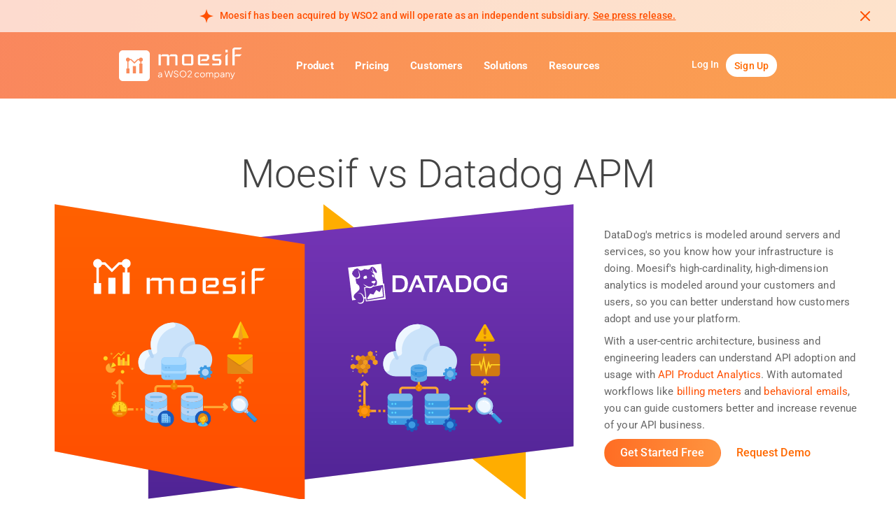

--- FILE ---
content_type: text/html; charset=utf-8
request_url: https://www.moesif.com/compare-to/datadog-application-performance-monitoring
body_size: 60660
content:
<!doctype html>
<html lang="en-US" data-reactroot=""><head><script async="" src="https://www.googletagmanager.com/gtag/js?id=G-Q03C285919"></script><script type="text/javascript" charSet="UTF-8">
  window.dataLayer = window.dataLayer || [];
  function gtag(){dataLayer.push(arguments);}
  gtag('js', new Date());

  gtag('config', 'G-Q03C285919');
</script><meta name="viewport" content="width=device-width, initial-scale=1, maximum-scale=5"/><link rel="preconnect" href="https://static.moesif.com"/><link rel="preconnect" href="https://fonts.googleapis.com"/><link rel="preconnect" href="https://sessions.bugsnag.com"/><link rel="preconnect" href="https://fonts.gstatic.com"/><meta name="apple-itunes-app" content="app-id=1545437670"/><title data-react-helmet="true">API Analytics | Compare to Datadog Application Performance Monitoring | Moesif</title><meta data-react-helmet="true" charSet="utf-8"/><meta data-react-helmet="true" property="og:site_name" content="Moesif"/><meta data-react-helmet="true" property="og:type" content="website"/><meta data-react-helmet="true" property="og:image" content="https://www.moesif.com/og_image.png"/><meta data-react-helmet="true" property="og:url" content="https://www.moesif.com"/><meta data-react-helmet="true" property="fb:app_id" content="232433703771289"/><meta data-react-helmet="true" property="og:locale" content="en_US"/><meta data-react-helmet="true" property="og:title" content="Understand and Monetize API Usage with Moesif"/><meta data-react-helmet="true" property="og:description" content="Understand and Monetize API Usage with a powerful API analytics platform. Install a server integration in minutes."/><meta data-react-helmet="true" property="og:creator" content="@xngwng"/><meta data-react-helmet="true" property="og:image:width" content="1200"/><meta data-react-helmet="true" property="og:image:height" content="650"/><meta data-react-helmet="true" property="og:video" content="/homepage-animation.webm"/><meta data-react-helmet="true" property="og:video:type" content="video/webm"/><meta data-react-helmet="true" property="og:video:width" content="1200"/><meta data-react-helmet="true" property="og:video:height" content="650"/><meta data-react-helmet="true" property="twitter:card" content="summary_large_image"/><meta data-react-helmet="true" property="twitter:site" content="@MoesifHQ"/><meta data-react-helmet="true" property="twitter:creator" content="@d_gilling"/><meta data-react-helmet="true" property="twitter:title" content="Understand and Monetize API Usage with Moesif"/><meta data-react-helmet="true" property="twitter:description" content="Understand and Monetize API Usage with a powerful API analytics platform. Install a server integration in minutes."/><meta data-react-helmet="true" property="twitter:image" content="https://www.moesif.com/og_image.png"/><meta data-react-helmet="true" name="description" content="How Moesif compare to Datadog Application Performance Monitoring"/><link data-react-helmet="true" rel="canonical" href="https://www.moesif.com/compare-to/datadog-application-performance-monitoring"/><script data-react-helmet="true" type="application/ld+json">{
          "@context": "http://schema.org",
          "@type": "Organization",
          "name": "Moesif API Analytics",
          "description": "Understand and grow API Usage with a customer observability and monetization platform. Install a server integration in minutes.",
          "email": "support@moesif.com",
          "legalName": "Moesif, Inc",
          "contactPoint": [{
            "@type": "ContactPoint",
            "email": "support@moesif.com",
            "contactType": "customer service"
          }],
          "url" : "https://www.moesif.com",
          "logo": "https://cdn.moesif.com/images/icon.png",
          "sameAs" : [
            "https://github.com/moesif",
            "https://www.facebook.com/MoesifHQ",
            "https://twitter.com/MoesifHQ",
            "https://www.linkedin.com/company/moesif",
            "https://www.youtube.com/channel/UCLK-muOQP-J3rA6jRmjbSsQ",
            "https://www.crunchbase.com/organization/moesif"
          ],
          "address": {
            "@type": "PostalAddress",
            "streetAddress": "77 Van Ness Ave STE 101-1513",
            "addressLocality": "San Francisco",
            "addressRegion": "California",
            "postOfficeBoxNumber": 94102
          }
        }</script><script></script><link rel="stylesheet" href="https://static.moesif.com/dist/6-13573995e718d4fc1a5e.css"/><link rel="shortcut icon" href="/favicon.ico"/><style>*,:after,:before{--tw-border-spacing-x:0;--tw-border-spacing-y:0;--tw-translate-x:0;--tw-translate-y:0;--tw-rotate:0;--tw-skew-x:0;--tw-skew-y:0;--tw-scale-x:1;--tw-scale-y:1;--tw-pan-x: ;--tw-pan-y: ;--tw-pinch-zoom: ;--tw-scroll-snap-strictness:proximity;--tw-gradient-from-position: ;--tw-gradient-via-position: ;--tw-gradient-to-position: ;--tw-ordinal: ;--tw-slashed-zero: ;--tw-numeric-figure: ;--tw-numeric-spacing: ;--tw-numeric-fraction: ;--tw-ring-inset: ;--tw-ring-offset-width:0px;--tw-ring-offset-color:#fff;--tw-ring-color:rgba(59,130,246,.5);--tw-ring-offset-shadow:0 0 transparent;--tw-ring-shadow:0 0 transparent;--tw-shadow:0 0 transparent;--tw-shadow-colored:0 0 transparent;--tw-blur: ;--tw-brightness: ;--tw-contrast: ;--tw-grayscale: ;--tw-hue-rotate: ;--tw-invert: ;--tw-saturate: ;--tw-sepia: ;--tw-drop-shadow: ;--tw-backdrop-blur: ;--tw-backdrop-brightness: ;--tw-backdrop-contrast: ;--tw-backdrop-grayscale: ;--tw-backdrop-hue-rotate: ;--tw-backdrop-invert: ;--tw-backdrop-opacity: ;--tw-backdrop-saturate: ;--tw-backdrop-sepia: ;--tw-contain-size: ;--tw-contain-layout: ;--tw-contain-paint: ;--tw-contain-style: }::backdrop{--tw-border-spacing-x:0;--tw-border-spacing-y:0;--tw-translate-x:0;--tw-translate-y:0;--tw-rotate:0;--tw-skew-x:0;--tw-skew-y:0;--tw-scale-x:1;--tw-scale-y:1;--tw-pan-x: ;--tw-pan-y: ;--tw-pinch-zoom: ;--tw-scroll-snap-strictness:proximity;--tw-gradient-from-position: ;--tw-gradient-via-position: ;--tw-gradient-to-position: ;--tw-ordinal: ;--tw-slashed-zero: ;--tw-numeric-figure: ;--tw-numeric-spacing: ;--tw-numeric-fraction: ;--tw-ring-inset: ;--tw-ring-offset-width:0px;--tw-ring-offset-color:#fff;--tw-ring-color:rgba(59,130,246,.5);--tw-ring-offset-shadow:0 0 transparent;--tw-ring-shadow:0 0 transparent;--tw-shadow:0 0 transparent;--tw-shadow-colored:0 0 transparent;--tw-blur: ;--tw-brightness: ;--tw-contrast: ;--tw-grayscale: ;--tw-hue-rotate: ;--tw-invert: ;--tw-saturate: ;--tw-sepia: ;--tw-drop-shadow: ;--tw-backdrop-blur: ;--tw-backdrop-brightness: ;--tw-backdrop-contrast: ;--tw-backdrop-grayscale: ;--tw-backdrop-hue-rotate: ;--tw-backdrop-invert: ;--tw-backdrop-opacity: ;--tw-backdrop-saturate: ;--tw-backdrop-sepia: ;--tw-contain-size: ;--tw-contain-layout: ;--tw-contain-paint: ;--tw-contain-style: }.tw-pointer-events-none{pointer-events:none}.tw-invisible{visibility:hidden}.tw-relative{position:relative}.tw-bottom-\[1\.5px\]{bottom:1.5px}.tw-bottom-px{bottom:1px}.tw-top-\[-0\.5px\]{top:-.5px}.tw-top-\[0\.5px\]{top:.5px}.tw-m-0{margin:0}.tw-m-2{margin:.5rem}.tw-m-3{margin:.75rem}.tw-m-auto{margin:auto}.tw-mx-2{margin-left:.5rem;margin-right:.5rem}.tw-mx-3{margin-left:.75rem;margin-right:.75rem}.tw-mx-4{margin-left:1rem;margin-right:1rem}.tw-mx-auto{margin-left:auto;margin-right:auto}.tw-my-3{margin-bottom:.75rem;margin-top:.75rem}.tw-my-4{margin-bottom:1rem;margin-top:1rem}.tw-my-5{margin-bottom:1.25rem;margin-top:1.25rem}.tw-my-7{margin-bottom:1.75rem;margin-top:1.75rem}.tw-my-9{margin-bottom:2.25rem;margin-top:2.25rem}.tw-my-\[0\.25em\]{margin-bottom:.25em;margin-top:.25em}.tw-my-\[4px\]{margin-bottom:4px;margin-top:4px}.tw-mb-1{margin-bottom:.25rem}.tw-mb-1\.5{margin-bottom:.375rem}.tw-mb-10{margin-bottom:2.5rem}.tw-mb-16{margin-bottom:4rem}.tw-mb-2{margin-bottom:.5rem}.tw-mb-3{margin-bottom:.75rem}.tw-mb-4{margin-bottom:1rem}.tw-mb-5{margin-bottom:1.25rem}.tw-mb-8{margin-bottom:2rem}.tw-ml-0{margin-left:0}.tw-ml-0\.5{margin-left:.125rem}.tw-ml-10{margin-left:2.5rem}.tw-ml-2{margin-left:.5rem}.tw-ml-3{margin-left:.75rem}.tw-ml-4{margin-left:1rem}.tw-ml-5{margin-left:1.25rem}.tw-ml-\[-4px\]{margin-left:-4px}.tw-mr-0{margin-right:0}.tw-mr-1{margin-right:.25rem}.tw-mr-2{margin-right:.5rem}.tw-mr-3{margin-right:.75rem}.tw-mr-4{margin-right:1rem}.tw-mr-\[6px\]{margin-right:6px}.tw-mt-12{margin-top:3rem}.tw-mt-3{margin-top:.75rem}.tw-mt-4{margin-top:1rem}.tw-block{display:block}.tw-inline-block{display:inline-block}.tw-flex{display:flex}.tw-grid{display:grid}.tw-h-1{height:.25rem}.tw-h-20{height:5rem}.tw-h-8{height:2rem}.tw-h-\[28\.4px\]{height:28.4px}.tw-h-\[350px\]{height:350px}.tw-h-\[52px\]{height:52px}.tw-min-h-\[150px\]{min-height:150px}.tw-min-h-\[500px\]{min-height:500px}.tw-min-h-\[65px\]{min-height:65px}.tw-min-h-\[80px\]{min-height:80px}.tw-min-h-\[90px\]{min-height:90px}.tw-w-10{width:2.5rem}.tw-w-36{width:9rem}.tw-w-40{width:10rem}.tw-w-80{width:20rem}.tw-w-96{width:24rem}.tw-w-\[111px\]{width:111px}.tw-w-\[18px\]{width:18px}.tw-w-\[245px\]{width:245px}.tw-w-\[26px\]{width:26px}.tw-w-\[400px\]{width:400px}.tw-w-\[500px\]{width:500px}.tw-w-fit{width:-moz-fit-content;width:fit-content}.tw-w-full{width:100%}.tw-w-min{width:-moz-min-content;width:min-content}.tw-min-w-\[225px\]{min-width:225px}.tw-min-w-full{min-width:100%}.tw-max-w-96{max-width:24rem}.tw-max-w-\[400px\]{max-width:400px}.tw-max-w-\[45\%\]{max-width:45%}.tw-max-w-\[700px\]{max-width:700px}.tw-max-w-\[750px\]{max-width:750px}.tw-max-w-full{max-width:100%}.tw-max-w-xs{max-width:20rem}.tw-shrink-0{flex-shrink:0}.tw-flex-grow,.tw-grow{flex-grow:1}.tw-basis-1\/3{flex-basis:33.333333%}.tw-basis-2\/3{flex-basis:66.666667%}.tw-scale-x-\[-1\]{--tw-scale-x:-1;transform:translate(var(--tw-translate-x),var(--tw-translate-y)) rotate(var(--tw-rotate)) skewX(var(--tw-skew-x)) skewY(var(--tw-skew-y)) scaleX(var(--tw-scale-x)) scaleY(var(--tw-scale-y))}.tw-cursor-pointer{cursor:pointer}.tw-list-inside{list-style-position:inside}.tw-list-outside{list-style-position:outside}.tw-list-none{list-style-type:none}.tw-break-inside-avoid{-moz-column-break-inside:avoid;break-inside:avoid;page-break-inside:avoid}.tw-grid-cols-2{grid-template-columns:repeat(2,minmax(0,1fr))}.tw-flex-row{flex-direction:row}.tw-flex-row-reverse{flex-direction:row-reverse}.tw-flex-col{flex-direction:column}.tw-items-end{align-items:flex-end}.tw-items-center{align-items:center}.tw-items-baseline{align-items:baseline}.tw-justify-start{justify-content:flex-start}.tw-justify-end{justify-content:flex-end}.tw-justify-center{justify-content:center}.tw-justify-between{justify-content:space-between}.tw-gap-1{gap:.25rem}.tw-gap-10{gap:2.5rem}.tw-gap-2{gap:.5rem}.tw-gap-3{gap:.75rem}.tw-gap-4{gap:1rem}.tw-gap-6{gap:1.5rem}.tw-gap-7{gap:1.75rem}.tw-gap-8{gap:2rem}.tw-gap-9{gap:2.25rem}.tw-gap-\[6px\]{gap:6px}.tw-gap-\[8px\]{gap:8px}.tw-gap-x-6{-moz-column-gap:1.5rem;column-gap:1.5rem}.tw-space-y-2>:not([hidden])~:not([hidden]){--tw-space-y-reverse:0;margin-bottom:calc(.5rem*var(--tw-space-y-reverse));margin-top:calc(.5rem*(1 - var(--tw-space-y-reverse)))}.tw-overflow-auto{overflow:auto}.tw-whitespace-pre{white-space:pre}.tw-rounded-\[64px\]{border-radius:64px}.tw-rounded-full{border-radius:9999px}.tw-rounded-lg{border-radius:.5rem}.tw-rounded-md{border-radius:.375rem}.tw-border{border-width:1px}.tw-border-0{border-width:0}.tw-border-x-0{border-left-width:0;border-right-width:0}.tw-border-t-0{border-top-width:0}.tw-border-solid{border-style:solid}.tw-border-dashed{border-style:dashed}.tw-border-dotted{border-style:dotted}.tw-border-none{border-style:none}.tw-border-\[\#86C2E6\]{--tw-border-opacity:1;border-color:#86c2e6;border-color:rgba(134,194,230,var(--tw-border-opacity,1))}.tw-border-config-border{--tw-border-opacity:1;border-color:#c9cecf;border-color:rgba(201,206,207,var(--tw-border-opacity,1))}.tw-border-pricing-light-gray{--tw-border-opacity:1;border-color:#d2dade;border-color:rgba(210,218,222,var(--tw-border-opacity,1))}.tw-border-stone-300{--tw-border-opacity:1;border-color:#d6d3d1;border-color:rgba(214,211,209,var(--tw-border-opacity,1))}.tw-bg-\[\#5B676E1A\]{background-color:rgba(91,103,110,.102)}.tw-bg-illustration-med-gray\/5{background-color:rgba(170,180,189,.05)}.tw-bg-warning{--tw-bg-opacity:1;background-color:#ff9800;background-color:rgba(255,152,0,var(--tw-bg-opacity,1))}.tw-p-0{padding:0}.tw-p-10{padding:2.5rem}.tw-p-2{padding:.5rem}.tw-p-3{padding:.75rem}.tw-px-3{padding-left:.75rem;padding-right:.75rem}.tw-px-4{padding-left:1rem;padding-right:1rem}.tw-py-16{padding-bottom:4rem;padding-top:4rem}.tw-py-2{padding-bottom:.5rem;padding-top:.5rem}.tw-py-3{padding-bottom:.75rem;padding-top:.75rem}.tw-py-4{padding-bottom:1rem;padding-top:1rem}.tw-py-5{padding-bottom:1.25rem;padding-top:1.25rem}.tw-pb-2{padding-bottom:.5rem}.tw-pb-4{padding-bottom:1rem}.tw-pb-5{padding-bottom:1.25rem}.tw-pb-\[6px\]{padding-bottom:6px}.tw-pl-0{padding-left:0}.tw-pr-0{padding-right:0}.tw-pr-3{padding-right:.75rem}.tw-pr-\[4px\]{padding-right:4px}.tw-pt-10{padding-top:2.5rem}.tw-pt-2{padding-top:.5rem}.tw-pt-3{padding-top:.75rem}.tw-text-left{text-align:left}.tw-text-center{text-align:center}.tw-text-right{text-align:right}.tw-text-10{font-size:10px}.tw-text-12{font-size:12px}.tw-text-14{font-size:14px}.tw-text-16{font-size:16px}.tw-text-18{font-size:18px}.tw-text-24{font-size:24px}.tw-text-2xl{font-size:1.5rem;line-height:2rem}.tw-text-3xl{font-size:1.875rem;line-height:2.25rem}.tw-text-4xl{font-size:2.25rem;line-height:2.5rem}.tw-text-5xl{font-size:3rem;line-height:1}.tw-text-xl{font-size:1.25rem;line-height:1.75rem}.tw-font-bold{font-weight:700}.tw-font-medium{font-weight:500}.tw-font-normal{font-weight:400}.tw-font-semibold{font-weight:600}.tw-normal-case{text-transform:none}.tw-italic{font-style:italic}.tw-leading-none{line-height:1}.tw-text-\[\#bfbfbf\]{--tw-text-opacity:1;color:#bfbfbf;color:rgba(191,191,191,var(--tw-text-opacity,1))}.tw-text-danger{--tw-text-opacity:1;color:#e51c23;color:rgba(229,28,35,var(--tw-text-opacity,1))}.tw-text-gray-2{--tw-text-opacity:1;color:#666;color:rgba(102,102,102,var(--tw-text-opacity,1))}.tw-text-illustration-dark-gray{--tw-text-opacity:1;color:#5b676e;color:rgba(91,103,110,var(--tw-text-opacity,1))}.tw-text-illustration-med-gray{--tw-text-opacity:1;color:#aab4bd;color:rgba(170,180,189,var(--tw-text-opacity,1))}.tw-text-inherit{color:inherit}.tw-text-moesif-black{--tw-text-opacity:1;color:#272f34;color:rgba(39,47,52,var(--tw-text-opacity,1))}.tw-text-muted{--tw-text-opacity:1;color:#bbb;color:rgba(187,187,187,var(--tw-text-opacity,1))}.tw-text-pricing-light-gray{--tw-text-opacity:1;color:#d2dade;color:rgba(210,218,222,var(--tw-text-opacity,1))}.tw-text-stone-400{--tw-text-opacity:1;color:#a8a29e;color:rgba(168,162,158,var(--tw-text-opacity,1))}.tw-text-success{--tw-text-opacity:1;color:#54c000;color:rgba(84,192,0,var(--tw-text-opacity,1))}.tw-text-white{--tw-text-opacity:1;color:#fff;color:rgba(255,255,255,var(--tw-text-opacity,1))}.tw-underline{text-decoration-line:underline}.tw-line-through{text-decoration-line:line-through}.tw-decoration-dotted{text-decoration-style:dotted}/*!
 * Bootstrap v3.4.1 (https://getbootstrap.com/)
 * Copyright 2011-2019 Twitter, Inc.
 * Licensed under MIT (https://github.com/twbs/bootstrap/blob/master/LICENSE)
 *//*! normalize.css v3.0.3 | MIT License | github.com/necolas/normalize.css */html{-ms-text-size-adjust:100%;-webkit-text-size-adjust:100%;font-family:sans-serif}body{margin:0}article,aside,details,figcaption,figure,footer,header,hgroup,main,menu,nav,section,summary{display:block}audio,canvas,progress,video{display:inline-block;vertical-align:baseline}audio:not([controls]){display:none;height:0}[hidden],template{display:none}a{background-color:transparent}a:active,a:hover{outline:0}abbr[title]{border-bottom:none;text-decoration:underline;-webkit-text-decoration:underline dotted currentColor;text-decoration:underline dotted currentColor}b,strong{font-weight:700}dfn{font-style:italic}h1{font-size:2em;margin:.67em 0}mark{background:#ff0;color:#000}small{font-size:80%}sub,sup{font-size:75%;line-height:0;position:relative;vertical-align:baseline}sup{top:-.5em}sub{bottom:-.25em}img{border:0}svg:not(:root){overflow:hidden}figure{margin:1em 40px}hr{box-sizing:content-box;height:0}pre{overflow:auto}code,kbd,pre,samp{font-family:monospace,monospace;font-size:1em}button,input,optgroup,select,textarea{color:inherit;font:inherit;margin:0}button{overflow:visible}button,select{text-transform:none}button,html input[type=button],input[type=reset],input[type=submit]{-webkit-appearance:button;cursor:pointer}button[disabled],html input[disabled]{cursor:default}button::-moz-focus-inner,input::-moz-focus-inner{border:0;padding:0}input{line-height:normal}input[type=checkbox],input[type=radio]{box-sizing:border-box;padding:0}input[type=number]::-webkit-inner-spin-button,input[type=number]::-webkit-outer-spin-button{height:auto}input[type=search]{-webkit-appearance:textfield;box-sizing:content-box}input[type=search]::-webkit-search-cancel-button,input[type=search]::-webkit-search-decoration{-webkit-appearance:none}fieldset{border:1px solid silver;margin:0 2px;padding:.35em .625em .75em}textarea{overflow:auto}optgroup{font-weight:700}table{border-collapse:collapse;border-spacing:0}td,th{padding:0}/*! Source: https://github.com/h5bp/html5-boilerplate/blob/master/src/css/main.css */@media print{*,:after,:before{background:transparent!important;box-shadow:none!important;color:#000!important;text-shadow:none!important}a,a:visited{text-decoration:underline}a[href]:after{content:" (" attr(href) ")"}abbr[title]:after{content:" (" attr(title) ")"}a[href^="#"]:after,a[href^="javascript:"]:after{content:""}blockquote,pre{border:1px solid #999;page-break-inside:avoid}thead{display:table-header-group}img,tr{page-break-inside:avoid}img{max-width:100%!important}h2,h3,p{orphans:3;widows:3}h2,h3{page-break-after:avoid}.navbar{display:none}.btn>.caret,.dropup>.btn>.caret{border-top-color:#000!important}.label{border:1px solid #000}.table{border-collapse:collapse!important}.table td,.table th{background-color:#fff!important}.table-bordered td,.table-bordered th{border:1px solid #ddd!important}}@font-face{font-family:Glyphicons Halflings;src:url(https://static.moesif.com/dist/5be1347c682810f199c7f486f40c5974.eot);src:url(https://static.moesif.com/dist/5be1347c682810f199c7f486f40c5974.eot?#iefix) format("embedded-opentype"),url(https://static.moesif.com/dist/glyphicons-halflings-regular.be810be3a3e14c682a257d6eff341fe4.woff2) format("woff2"),url(https://static.moesif.com/dist/glyphicons-halflings-regular.82b1212e45a2bc35dd731913b27ad813.woff) format("woff"),url(https://static.moesif.com/dist/4692b9ec53fd5972caa2f2372ae20d16.ttf) format("truetype"),url(https://static.moesif.com/dist/060b2710bdbbe3dfe48b58d59bd5f1fb.svg#glyphicons_halflingsregular) format("svg")}.glyphicon{-webkit-font-smoothing:antialiased;-moz-osx-font-smoothing:grayscale;display:inline-block;font-family:Glyphicons Halflings;font-style:normal;font-weight:400;line-height:1;position:relative;top:1px}.glyphicon-asterisk:before{content:"*"}.glyphicon-plus:before{content:"+"}.glyphicon-eur:before,.glyphicon-euro:before{content:"€"}.glyphicon-minus:before{content:"−"}.glyphicon-cloud:before{content:"☁"}.glyphicon-envelope:before{content:"✉"}.glyphicon-pencil:before{content:"✏"}.glyphicon-glass:before{content:""}.glyphicon-music:before{content:""}.glyphicon-search:before{content:""}.glyphicon-heart:before{content:""}.glyphicon-star:before{content:""}.glyphicon-star-empty:before{content:""}.glyphicon-user:before{content:""}.glyphicon-film:before{content:""}.glyphicon-th-large:before{content:""}.glyphicon-th:before{content:""}.glyphicon-th-list:before{content:""}.glyphicon-ok:before{content:""}.glyphicon-remove:before{content:""}.glyphicon-zoom-in:before{content:""}.glyphicon-zoom-out:before{content:""}.glyphicon-off:before{content:""}.glyphicon-signal:before{content:""}.glyphicon-cog:before{content:""}.glyphicon-trash:before{content:""}.glyphicon-home:before{content:""}.glyphicon-file:before{content:""}.glyphicon-time:before{content:""}.glyphicon-road:before{content:""}.glyphicon-download-alt:before{content:""}.glyphicon-download:before{content:""}.glyphicon-upload:before{content:""}.glyphicon-inbox:before{content:""}.glyphicon-play-circle:before{content:""}.glyphicon-repeat:before{content:""}.glyphicon-refresh:before{content:""}.glyphicon-list-alt:before{content:""}.glyphicon-lock:before{content:""}.glyphicon-flag:before{content:""}.glyphicon-headphones:before{content:""}.glyphicon-volume-off:before{content:""}.glyphicon-volume-down:before{content:""}.glyphicon-volume-up:before{content:""}.glyphicon-qrcode:before{content:""}.glyphicon-barcode:before{content:""}.glyphicon-tag:before{content:""}.glyphicon-tags:before{content:""}.glyphicon-book:before{content:""}.glyphicon-bookmark:before{content:""}.glyphicon-print:before{content:""}.glyphicon-camera:before{content:""}.glyphicon-font:before{content:""}.glyphicon-bold:before{content:""}.glyphicon-italic:before{content:""}.glyphicon-text-height:before{content:""}.glyphicon-text-width:before{content:""}.glyphicon-align-left:before{content:""}.glyphicon-align-center:before{content:""}.glyphicon-align-right:before{content:""}.glyphicon-align-justify:before{content:""}.glyphicon-list:before{content:""}.glyphicon-indent-left:before{content:""}.glyphicon-indent-right:before{content:""}.glyphicon-facetime-video:before{content:""}.glyphicon-picture:before{content:""}.glyphicon-map-marker:before{content:""}.glyphicon-adjust:before{content:""}.glyphicon-tint:before{content:""}.glyphicon-edit:before{content:""}.glyphicon-share:before{content:""}.glyphicon-check:before{content:""}.glyphicon-move:before{content:""}.glyphicon-step-backward:before{content:""}.glyphicon-fast-backward:before{content:""}.glyphicon-backward:before{content:""}.glyphicon-play:before{content:""}.glyphicon-pause:before{content:""}.glyphicon-stop:before{content:""}.glyphicon-forward:before{content:""}.glyphicon-fast-forward:before{content:""}.glyphicon-step-forward:before{content:""}.glyphicon-eject:before{content:""}.glyphicon-chevron-left:before{content:""}.glyphicon-chevron-right:before{content:""}.glyphicon-plus-sign:before{content:""}.glyphicon-minus-sign:before{content:""}.glyphicon-remove-sign:before{content:""}.glyphicon-ok-sign:before{content:""}.glyphicon-question-sign:before{content:""}.glyphicon-info-sign:before{content:""}.glyphicon-screenshot:before{content:""}.glyphicon-remove-circle:before{content:""}.glyphicon-ok-circle:before{content:""}.glyphicon-ban-circle:before{content:""}.glyphicon-arrow-left:before{content:""}.glyphicon-arrow-right:before{content:""}.glyphicon-arrow-up:before{content:""}.glyphicon-arrow-down:before{content:""}.glyphicon-share-alt:before{content:""}.glyphicon-resize-full:before{content:""}.glyphicon-resize-small:before{content:""}.glyphicon-exclamation-sign:before{content:""}.glyphicon-gift:before{content:""}.glyphicon-leaf:before{content:""}.glyphicon-fire:before{content:""}.glyphicon-eye-open:before{content:""}.glyphicon-eye-close:before{content:""}.glyphicon-warning-sign:before{content:""}.glyphicon-plane:before{content:""}.glyphicon-calendar:before{content:""}.glyphicon-random:before{content:""}.glyphicon-comment:before{content:""}.glyphicon-magnet:before{content:""}.glyphicon-chevron-up:before{content:""}.glyphicon-chevron-down:before{content:""}.glyphicon-retweet:before{content:""}.glyphicon-shopping-cart:before{content:""}.glyphicon-folder-close:before{content:""}.glyphicon-folder-open:before{content:""}.glyphicon-resize-vertical:before{content:""}.glyphicon-resize-horizontal:before{content:""}.glyphicon-hdd:before{content:""}.glyphicon-bullhorn:before{content:""}.glyphicon-bell:before{content:""}.glyphicon-certificate:before{content:""}.glyphicon-thumbs-up:before{content:""}.glyphicon-thumbs-down:before{content:""}.glyphicon-hand-right:before{content:""}.glyphicon-hand-left:before{content:""}.glyphicon-hand-up:before{content:""}.glyphicon-hand-down:before{content:""}.glyphicon-circle-arrow-right:before{content:""}.glyphicon-circle-arrow-left:before{content:""}.glyphicon-circle-arrow-up:before{content:""}.glyphicon-circle-arrow-down:before{content:""}.glyphicon-globe:before{content:""}.glyphicon-wrench:before{content:""}.glyphicon-tasks:before{content:""}.glyphicon-filter:before{content:""}.glyphicon-briefcase:before{content:""}.glyphicon-fullscreen:before{content:""}.glyphicon-dashboard:before{content:""}.glyphicon-paperclip:before{content:""}.glyphicon-heart-empty:before{content:""}.glyphicon-link:before{content:""}.glyphicon-phone:before{content:""}.glyphicon-pushpin:before{content:""}.glyphicon-usd:before{content:""}.glyphicon-gbp:before{content:""}.glyphicon-sort:before{content:""}.glyphicon-sort-by-alphabet:before{content:""}.glyphicon-sort-by-alphabet-alt:before{content:""}.glyphicon-sort-by-order:before{content:""}.glyphicon-sort-by-order-alt:before{content:""}.glyphicon-sort-by-attributes:before{content:""}.glyphicon-sort-by-attributes-alt:before{content:""}.glyphicon-unchecked:before{content:""}.glyphicon-expand:before{content:""}.glyphicon-collapse-down:before{content:""}.glyphicon-collapse-up:before{content:""}.glyphicon-log-in:before{content:""}.glyphicon-flash:before{content:""}.glyphicon-log-out:before{content:""}.glyphicon-new-window:before{content:""}.glyphicon-record:before{content:""}.glyphicon-save:before{content:""}.glyphicon-open:before{content:""}.glyphicon-saved:before{content:""}.glyphicon-import:before{content:""}.glyphicon-export:before{content:""}.glyphicon-send:before{content:""}.glyphicon-floppy-disk:before{content:""}.glyphicon-floppy-saved:before{content:""}.glyphicon-floppy-remove:before{content:""}.glyphicon-floppy-save:before{content:""}.glyphicon-floppy-open:before{content:""}.glyphicon-credit-card:before{content:""}.glyphicon-transfer:before{content:""}.glyphicon-cutlery:before{content:""}.glyphicon-header:before{content:""}.glyphicon-compressed:before{content:""}.glyphicon-earphone:before{content:""}.glyphicon-phone-alt:before{content:""}.glyphicon-tower:before{content:""}.glyphicon-stats:before{content:""}.glyphicon-sd-video:before{content:""}.glyphicon-hd-video:before{content:""}.glyphicon-subtitles:before{content:""}.glyphicon-sound-stereo:before{content:""}.glyphicon-sound-dolby:before{content:""}.glyphicon-sound-5-1:before{content:""}.glyphicon-sound-6-1:before{content:""}.glyphicon-sound-7-1:before{content:""}.glyphicon-copyright-mark:before{content:""}.glyphicon-registration-mark:before{content:""}.glyphicon-cloud-download:before{content:""}.glyphicon-cloud-upload:before{content:""}.glyphicon-tree-conifer:before{content:""}.glyphicon-tree-deciduous:before{content:""}.glyphicon-cd:before{content:""}.glyphicon-save-file:before{content:""}.glyphicon-open-file:before{content:""}.glyphicon-level-up:before{content:""}.glyphicon-copy:before{content:""}.glyphicon-paste:before{content:""}.glyphicon-alert:before{content:""}.glyphicon-equalizer:before{content:""}.glyphicon-king:before{content:""}.glyphicon-queen:before{content:""}.glyphicon-pawn:before{content:""}.glyphicon-bishop:before{content:""}.glyphicon-knight:before{content:""}.glyphicon-baby-formula:before{content:""}.glyphicon-tent:before{content:"⛺"}.glyphicon-blackboard:before{content:""}.glyphicon-bed:before{content:""}.glyphicon-apple:before{content:""}.glyphicon-erase:before{content:""}.glyphicon-hourglass:before{content:"⌛"}.glyphicon-lamp:before{content:""}.glyphicon-duplicate:before{content:""}.glyphicon-piggy-bank:before{content:""}.glyphicon-scissors:before{content:""}.glyphicon-bitcoin:before,.glyphicon-btc:before,.glyphicon-xbt:before{content:""}.glyphicon-jpy:before,.glyphicon-yen:before{content:"¥"}.glyphicon-rub:before,.glyphicon-ruble:before{content:"₽"}.glyphicon-scale:before{content:""}.glyphicon-ice-lolly:before{content:""}.glyphicon-ice-lolly-tasted:before{content:""}.glyphicon-education:before{content:""}.glyphicon-option-horizontal:before{content:""}.glyphicon-option-vertical:before{content:""}.glyphicon-menu-hamburger:before{content:""}.glyphicon-modal-window:before{content:""}.glyphicon-oil:before{content:""}.glyphicon-grain:before{content:""}.glyphicon-sunglasses:before{content:""}.glyphicon-text-size:before{content:""}.glyphicon-text-color:before{content:""}.glyphicon-text-background:before{content:""}.glyphicon-object-align-top:before{content:""}.glyphicon-object-align-bottom:before{content:""}.glyphicon-object-align-horizontal:before{content:""}.glyphicon-object-align-left:before{content:""}.glyphicon-object-align-vertical:before{content:""}.glyphicon-object-align-right:before{content:""}.glyphicon-triangle-right:before{content:""}.glyphicon-triangle-left:before{content:""}.glyphicon-triangle-bottom:before{content:""}.glyphicon-triangle-top:before{content:""}.glyphicon-console:before{content:""}.glyphicon-superscript:before{content:""}.glyphicon-subscript:before{content:""}.glyphicon-menu-left:before{content:""}.glyphicon-menu-right:before{content:""}.glyphicon-menu-down:before{content:""}.glyphicon-menu-up:before{content:""}*,:after,:before{box-sizing:border-box}html{-webkit-tap-highlight-color:rgba(0,0,0,0);font-size:10px}body{background-color:#fff;color:#666;font-family:Roboto,Helvetica Neue,Helvetica,Arial,sans-serif;font-size:14px;line-height:1.6}button,input,select,textarea{font-family:inherit;font-size:inherit;line-height:inherit}a{color:#ff4f00}a,a:focus,a:hover{text-decoration:none}a:focus,a:hover{color:#b33700}a:focus{outline:5px auto -webkit-focus-ring-color;outline-offset:-2px}figure{margin:0}img{vertical-align:middle}.img-responsive{display:block;height:auto;max-width:100%}.img-rounded{border-radius:3px}.img-thumbnail{background-color:#fff;border:1px solid #ddd;border-radius:3px;display:inline-block;height:auto;line-height:1.6;max-width:100%;padding:4px;transition:all .2s ease-in-out}.img-circle{border-radius:50%}hr{border:0;border-top:1px solid #eee;margin-bottom:22px;margin-top:22px}.sr-only{clip:rect(0,0,0,0);border:0;height:1px;margin:-1px;overflow:hidden;padding:0;position:absolute;width:1px}.sr-only-focusable:active,.sr-only-focusable:focus{clip:auto;height:auto;margin:0;overflow:visible;position:static;width:auto}[role=button]{cursor:pointer}.h1,.h2,.h3,.h4,.h5,.h6,h1,h2,h3,h4,h5,h6{color:#444;font-family:inherit;font-weight:400;line-height:1.1}.h1 .small,.h1 small,.h2 .small,.h2 small,.h3 .small,.h3 small,.h4 .small,.h4 small,.h5 .small,.h5 small,.h6 .small,.h6 small,h1 .small,h1 small,h2 .small,h2 small,h3 .small,h3 small,h4 .small,h4 small,h5 .small,h5 small,h6 .small,h6 small{color:#bbb;font-weight:400;line-height:1}.h1,.h2,.h3,h1,h2,h3{margin-bottom:11px;margin-top:22px}.h1 .small,.h1 small,.h2 .small,.h2 small,.h3 .small,.h3 small,h1 .small,h1 small,h2 .small,h2 small,h3 .small,h3 small{font-size:65%}.h4,.h5,.h6,h4,h5,h6{margin-bottom:11px;margin-top:11px}.h4 .small,.h4 small,.h5 .small,.h5 small,.h6 .small,.h6 small,h4 .small,h4 small,h5 .small,h5 small,h6 .small,h6 small{font-size:75%}.h1,h1{font-size:36px}.h2,h2{font-size:30px}.h3,h3{font-size:24px}.h4,h4{font-size:18px}.h5,h5{font-size:14px}.h6,h6{font-size:12px}p{margin:0 0 11px}.lead{font-size:16px;font-weight:300;line-height:1.4;margin-bottom:22px}@media(min-width:768px){.lead{font-size:21px}}.small,small{font-size:92%}.mark,mark{background-color:#ffe0b2;padding:.2em}.text-left{text-align:left}.text-right{text-align:right}.text-center{text-align:center}.text-justify{text-align:justify}.text-nowrap{white-space:nowrap}.text-lowercase{text-transform:lowercase}.initialism,.text-uppercase{text-transform:uppercase}.text-capitalize{text-transform:capitalize}.text-muted{color:#bbb}.text-primary{color:#ff4f00}a.text-primary:focus,a.text-primary:hover{color:#cc3f00}.text-success{color:#54c000}a.text-success:focus,a.text-success:hover{color:#3e8d00}.text-info{color:#1387ff}a.text-info:focus,a.text-info:hover{color:#006edf}.text-warning{color:#ff9800}a.text-warning:focus,a.text-warning:hover{color:#cc7a00}.text-danger{color:#e51c23}a.text-danger:focus,a.text-danger:hover{color:#b9151b}.bg-primary{background-color:#ff4f00;color:#fff}a.bg-primary:focus,a.bg-primary:hover{background-color:#cc3f00}.bg-success{background-color:#dff0d8}a.bg-success:focus,a.bg-success:hover{background-color:#c1e2b3}.bg-info{background-color:#e1bee7}a.bg-info:focus,a.bg-info:hover{background-color:#d099d9}.bg-warning{background-color:#ffe0b2}a.bg-warning:focus,a.bg-warning:hover{background-color:#ffcb7f}.bg-danger{background-color:#f9bdbb}a.bg-danger:focus,a.bg-danger:hover{background-color:#f5908c}.page-header{border-bottom:1px solid #eee;margin:44px 0 22px;padding-bottom:10px}ol,ul{margin-bottom:11px;margin-top:0}ol ol,ol ul,ul ol,ul ul{margin-bottom:0}.list-inline,.list-unstyled{list-style:none;padding-left:0}.list-inline{margin-left:-5px}.list-inline>li{display:inline-block;padding-left:5px;padding-right:5px}dl{margin-bottom:22px;margin-top:0}dd,dt{line-height:1.6}dt{font-weight:700}dd{margin-left:0}.dl-horizontal dd:after,.dl-horizontal dd:before{content:" ";display:table}.dl-horizontal dd:after{clear:both}@media(min-width:768px){.dl-horizontal dt{clear:left;float:left;overflow:hidden;text-align:right;text-overflow:ellipsis;white-space:nowrap;width:160px}.dl-horizontal dd{margin-left:180px}}abbr[data-original-title],abbr[title]{cursor:help}.initialism{font-size:90%}blockquote{border-left:5px solid #eee;font-size:17.5px;margin:0 0 22px;padding:11px 22px}blockquote ol:last-child,blockquote p:last-child,blockquote ul:last-child{margin-bottom:0}blockquote .small,blockquote footer,blockquote small{color:#bbb;display:block;font-size:80%;line-height:1.6}blockquote .small:before,blockquote footer:before,blockquote small:before{content:"— "}.blockquote-reverse,blockquote.pull-right{border-left:0;border-right:5px solid #eee;padding-left:0;padding-right:15px;text-align:right}.blockquote-reverse .small:before,.blockquote-reverse footer:before,.blockquote-reverse small:before,blockquote.pull-right .small:before,blockquote.pull-right footer:before,blockquote.pull-right small:before{content:""}.blockquote-reverse .small:after,.blockquote-reverse footer:after,.blockquote-reverse small:after,blockquote.pull-right .small:after,blockquote.pull-right footer:after,blockquote.pull-right small:after{content:" —"}address{font-style:normal;line-height:1.6;margin-bottom:22px}code,kbd,pre,samp{font-family:Menlo,Monaco,Consolas,Courier New,monospace}code{background-color:#f9f2f4;color:#c7254e}code,kbd{border-radius:3px;font-size:90%;padding:2px 4px}kbd{background-color:#333;box-shadow:inset 0 -1px 0 rgba(0,0,0,.25);color:#fff}kbd kbd{box-shadow:none;font-size:100%;font-weight:700;padding:0}pre{word-wrap:break-word;background-color:#f5f5f5;border:1px solid #ccc;border-radius:3px;color:#212121;display:block;font-size:13px;line-height:1.6;margin:0 0 11px;padding:10.5px;word-break:break-all}pre code{background-color:transparent;border-radius:0;color:inherit;font-size:inherit;padding:0;white-space:pre-wrap}.pre-scrollable{max-height:340px;overflow-y:scroll}.container{margin-left:auto;margin-right:auto;padding-left:15px;padding-right:15px}.container:after,.container:before{content:" ";display:table}.container:after{clear:both}@media(min-width:768px){.container{width:750px}}@media(min-width:992px){.container{width:970px}}@media(min-width:1300px){.container{width:1170px}}.container-fluid{margin-left:auto;margin-right:auto;padding-left:15px;padding-right:15px}.container-fluid:after,.container-fluid:before{content:" ";display:table}.container-fluid:after{clear:both}.row{margin-left:-15px;margin-right:-15px}.row:after,.row:before{content:" ";display:table}.row:after{clear:both}.row-no-gutters{margin-left:0;margin-right:0}.row-no-gutters [class*=col-]{padding-left:0;padding-right:0}.col-lg-1,.col-lg-10,.col-lg-11,.col-lg-12,.col-lg-2,.col-lg-3,.col-lg-4,.col-lg-5,.col-lg-6,.col-lg-7,.col-lg-8,.col-lg-9,.col-md-1,.col-md-10,.col-md-11,.col-md-12,.col-md-2,.col-md-3,.col-md-4,.col-md-5,.col-md-6,.col-md-7,.col-md-8,.col-md-9,.col-sm-1,.col-sm-10,.col-sm-11,.col-sm-12,.col-sm-2,.col-sm-3,.col-sm-4,.col-sm-5,.col-sm-6,.col-sm-7,.col-sm-8,.col-sm-9,.col-xs-1,.col-xs-10,.col-xs-11,.col-xs-12,.col-xs-2,.col-xs-3,.col-xs-4,.col-xs-5,.col-xs-6,.col-xs-7,.col-xs-8,.col-xs-9{min-height:1px;padding-left:15px;padding-right:15px;position:relative}.col-xs-1,.col-xs-10,.col-xs-11,.col-xs-12,.col-xs-2,.col-xs-3,.col-xs-4,.col-xs-5,.col-xs-6,.col-xs-7,.col-xs-8,.col-xs-9{float:left}.col-xs-1{width:8.3333333333%}.col-xs-2{width:16.6666666667%}.col-xs-3{width:25%}.col-xs-4{width:33.3333333333%}.col-xs-5{width:41.6666666667%}.col-xs-6{width:50%}.col-xs-7{width:58.3333333333%}.col-xs-8{width:66.6666666667%}.col-xs-9{width:75%}.col-xs-10{width:83.3333333333%}.col-xs-11{width:91.6666666667%}.col-xs-12{width:100%}.col-xs-pull-0{right:auto}.col-xs-pull-1{right:8.3333333333%}.col-xs-pull-2{right:16.6666666667%}.col-xs-pull-3{right:25%}.col-xs-pull-4{right:33.3333333333%}.col-xs-pull-5{right:41.6666666667%}.col-xs-pull-6{right:50%}.col-xs-pull-7{right:58.3333333333%}.col-xs-pull-8{right:66.6666666667%}.col-xs-pull-9{right:75%}.col-xs-pull-10{right:83.3333333333%}.col-xs-pull-11{right:91.6666666667%}.col-xs-pull-12{right:100%}.col-xs-push-0{left:auto}.col-xs-push-1{left:8.3333333333%}.col-xs-push-2{left:16.6666666667%}.col-xs-push-3{left:25%}.col-xs-push-4{left:33.3333333333%}.col-xs-push-5{left:41.6666666667%}.col-xs-push-6{left:50%}.col-xs-push-7{left:58.3333333333%}.col-xs-push-8{left:66.6666666667%}.col-xs-push-9{left:75%}.col-xs-push-10{left:83.3333333333%}.col-xs-push-11{left:91.6666666667%}.col-xs-push-12{left:100%}.col-xs-offset-0{margin-left:0}.col-xs-offset-1{margin-left:8.3333333333%}.col-xs-offset-2{margin-left:16.6666666667%}.col-xs-offset-3{margin-left:25%}.col-xs-offset-4{margin-left:33.3333333333%}.col-xs-offset-5{margin-left:41.6666666667%}.col-xs-offset-6{margin-left:50%}.col-xs-offset-7{margin-left:58.3333333333%}.col-xs-offset-8{margin-left:66.6666666667%}.col-xs-offset-9{margin-left:75%}.col-xs-offset-10{margin-left:83.3333333333%}.col-xs-offset-11{margin-left:91.6666666667%}.col-xs-offset-12{margin-left:100%}@media(min-width:768px){.col-sm-1,.col-sm-10,.col-sm-11,.col-sm-12,.col-sm-2,.col-sm-3,.col-sm-4,.col-sm-5,.col-sm-6,.col-sm-7,.col-sm-8,.col-sm-9{float:left}.col-sm-1{width:8.3333333333%}.col-sm-2{width:16.6666666667%}.col-sm-3{width:25%}.col-sm-4{width:33.3333333333%}.col-sm-5{width:41.6666666667%}.col-sm-6{width:50%}.col-sm-7{width:58.3333333333%}.col-sm-8{width:66.6666666667%}.col-sm-9{width:75%}.col-sm-10{width:83.3333333333%}.col-sm-11{width:91.6666666667%}.col-sm-12{width:100%}.col-sm-pull-0{right:auto}.col-sm-pull-1{right:8.3333333333%}.col-sm-pull-2{right:16.6666666667%}.col-sm-pull-3{right:25%}.col-sm-pull-4{right:33.3333333333%}.col-sm-pull-5{right:41.6666666667%}.col-sm-pull-6{right:50%}.col-sm-pull-7{right:58.3333333333%}.col-sm-pull-8{right:66.6666666667%}.col-sm-pull-9{right:75%}.col-sm-pull-10{right:83.3333333333%}.col-sm-pull-11{right:91.6666666667%}.col-sm-pull-12{right:100%}.col-sm-push-0{left:auto}.col-sm-push-1{left:8.3333333333%}.col-sm-push-2{left:16.6666666667%}.col-sm-push-3{left:25%}.col-sm-push-4{left:33.3333333333%}.col-sm-push-5{left:41.6666666667%}.col-sm-push-6{left:50%}.col-sm-push-7{left:58.3333333333%}.col-sm-push-8{left:66.6666666667%}.col-sm-push-9{left:75%}.col-sm-push-10{left:83.3333333333%}.col-sm-push-11{left:91.6666666667%}.col-sm-push-12{left:100%}.col-sm-offset-0{margin-left:0}.col-sm-offset-1{margin-left:8.3333333333%}.col-sm-offset-2{margin-left:16.6666666667%}.col-sm-offset-3{margin-left:25%}.col-sm-offset-4{margin-left:33.3333333333%}.col-sm-offset-5{margin-left:41.6666666667%}.col-sm-offset-6{margin-left:50%}.col-sm-offset-7{margin-left:58.3333333333%}.col-sm-offset-8{margin-left:66.6666666667%}.col-sm-offset-9{margin-left:75%}.col-sm-offset-10{margin-left:83.3333333333%}.col-sm-offset-11{margin-left:91.6666666667%}.col-sm-offset-12{margin-left:100%}}@media(min-width:992px){.col-md-1,.col-md-10,.col-md-11,.col-md-12,.col-md-2,.col-md-3,.col-md-4,.col-md-5,.col-md-6,.col-md-7,.col-md-8,.col-md-9{float:left}.col-md-1{width:8.3333333333%}.col-md-2{width:16.6666666667%}.col-md-3{width:25%}.col-md-4{width:33.3333333333%}.col-md-5{width:41.6666666667%}.col-md-6{width:50%}.col-md-7{width:58.3333333333%}.col-md-8{width:66.6666666667%}.col-md-9{width:75%}.col-md-10{width:83.3333333333%}.col-md-11{width:91.6666666667%}.col-md-12{width:100%}.col-md-pull-0{right:auto}.col-md-pull-1{right:8.3333333333%}.col-md-pull-2{right:16.6666666667%}.col-md-pull-3{right:25%}.col-md-pull-4{right:33.3333333333%}.col-md-pull-5{right:41.6666666667%}.col-md-pull-6{right:50%}.col-md-pull-7{right:58.3333333333%}.col-md-pull-8{right:66.6666666667%}.col-md-pull-9{right:75%}.col-md-pull-10{right:83.3333333333%}.col-md-pull-11{right:91.6666666667%}.col-md-pull-12{right:100%}.col-md-push-0{left:auto}.col-md-push-1{left:8.3333333333%}.col-md-push-2{left:16.6666666667%}.col-md-push-3{left:25%}.col-md-push-4{left:33.3333333333%}.col-md-push-5{left:41.6666666667%}.col-md-push-6{left:50%}.col-md-push-7{left:58.3333333333%}.col-md-push-8{left:66.6666666667%}.col-md-push-9{left:75%}.col-md-push-10{left:83.3333333333%}.col-md-push-11{left:91.6666666667%}.col-md-push-12{left:100%}.col-md-offset-0{margin-left:0}.col-md-offset-1{margin-left:8.3333333333%}.col-md-offset-2{margin-left:16.6666666667%}.col-md-offset-3{margin-left:25%}.col-md-offset-4{margin-left:33.3333333333%}.col-md-offset-5{margin-left:41.6666666667%}.col-md-offset-6{margin-left:50%}.col-md-offset-7{margin-left:58.3333333333%}.col-md-offset-8{margin-left:66.6666666667%}.col-md-offset-9{margin-left:75%}.col-md-offset-10{margin-left:83.3333333333%}.col-md-offset-11{margin-left:91.6666666667%}.col-md-offset-12{margin-left:100%}}@media(min-width:1300px){.col-lg-1,.col-lg-10,.col-lg-11,.col-lg-12,.col-lg-2,.col-lg-3,.col-lg-4,.col-lg-5,.col-lg-6,.col-lg-7,.col-lg-8,.col-lg-9{float:left}.col-lg-1{width:8.3333333333%}.col-lg-2{width:16.6666666667%}.col-lg-3{width:25%}.col-lg-4{width:33.3333333333%}.col-lg-5{width:41.6666666667%}.col-lg-6{width:50%}.col-lg-7{width:58.3333333333%}.col-lg-8{width:66.6666666667%}.col-lg-9{width:75%}.col-lg-10{width:83.3333333333%}.col-lg-11{width:91.6666666667%}.col-lg-12{width:100%}.col-lg-pull-0{right:auto}.col-lg-pull-1{right:8.3333333333%}.col-lg-pull-2{right:16.6666666667%}.col-lg-pull-3{right:25%}.col-lg-pull-4{right:33.3333333333%}.col-lg-pull-5{right:41.6666666667%}.col-lg-pull-6{right:50%}.col-lg-pull-7{right:58.3333333333%}.col-lg-pull-8{right:66.6666666667%}.col-lg-pull-9{right:75%}.col-lg-pull-10{right:83.3333333333%}.col-lg-pull-11{right:91.6666666667%}.col-lg-pull-12{right:100%}.col-lg-push-0{left:auto}.col-lg-push-1{left:8.3333333333%}.col-lg-push-2{left:16.6666666667%}.col-lg-push-3{left:25%}.col-lg-push-4{left:33.3333333333%}.col-lg-push-5{left:41.6666666667%}.col-lg-push-6{left:50%}.col-lg-push-7{left:58.3333333333%}.col-lg-push-8{left:66.6666666667%}.col-lg-push-9{left:75%}.col-lg-push-10{left:83.3333333333%}.col-lg-push-11{left:91.6666666667%}.col-lg-push-12{left:100%}.col-lg-offset-0{margin-left:0}.col-lg-offset-1{margin-left:8.3333333333%}.col-lg-offset-2{margin-left:16.6666666667%}.col-lg-offset-3{margin-left:25%}.col-lg-offset-4{margin-left:33.3333333333%}.col-lg-offset-5{margin-left:41.6666666667%}.col-lg-offset-6{margin-left:50%}.col-lg-offset-7{margin-left:58.3333333333%}.col-lg-offset-8{margin-left:66.6666666667%}.col-lg-offset-9{margin-left:75%}.col-lg-offset-10{margin-left:83.3333333333%}.col-lg-offset-11{margin-left:91.6666666667%}.col-lg-offset-12{margin-left:100%}}table{background-color:transparent}table col[class*=col-]{display:table-column;float:none;position:static}table td[class*=col-],table th[class*=col-]{display:table-cell;float:none;position:static}caption{color:#bbb;padding-bottom:8px;padding-top:8px}caption,th{text-align:left}.table{margin-bottom:22px;max-width:100%;width:100%}.table>tbody>tr>td,.table>tbody>tr>th,.table>tfoot>tr>td,.table>tfoot>tr>th,.table>thead>tr>td,.table>thead>tr>th{border-top:1px solid #ddd;line-height:1.6;padding:8px;vertical-align:top}.table>thead>tr>th{border-bottom:2px solid #ddd;vertical-align:bottom}.table>caption+thead>tr:first-child>td,.table>caption+thead>tr:first-child>th,.table>colgroup+thead>tr:first-child>td,.table>colgroup+thead>tr:first-child>th,.table>thead:first-child>tr:first-child>td,.table>thead:first-child>tr:first-child>th{border-top:0}.table>tbody+tbody{border-top:2px solid #ddd}.table .table{background-color:#fff}.table-condensed>tbody>tr>td,.table-condensed>tbody>tr>th,.table-condensed>tfoot>tr>td,.table-condensed>tfoot>tr>th,.table-condensed>thead>tr>td,.table-condensed>thead>tr>th{padding:5px}.table-bordered,.table-bordered>tbody>tr>td,.table-bordered>tbody>tr>th,.table-bordered>tfoot>tr>td,.table-bordered>tfoot>tr>th,.table-bordered>thead>tr>td,.table-bordered>thead>tr>th{border:1px solid #ddd}.table-bordered>thead>tr>td,.table-bordered>thead>tr>th{border-bottom-width:2px}.table-striped>tbody>tr:nth-of-type(odd){background-color:#f9f9f9}.table-hover>tbody>tr:hover,.table>tbody>tr.active>td,.table>tbody>tr.active>th,.table>tbody>tr>td.active,.table>tbody>tr>th.active,.table>tfoot>tr.active>td,.table>tfoot>tr.active>th,.table>tfoot>tr>td.active,.table>tfoot>tr>th.active,.table>thead>tr.active>td,.table>thead>tr.active>th,.table>thead>tr>td.active,.table>thead>tr>th.active{background-color:#f5f5f5}.table-hover>tbody>tr.active:hover>td,.table-hover>tbody>tr.active:hover>th,.table-hover>tbody>tr:hover>.active,.table-hover>tbody>tr>td.active:hover,.table-hover>tbody>tr>th.active:hover{background-color:#e8e8e8}.table>tbody>tr.success>td,.table>tbody>tr.success>th,.table>tbody>tr>td.success,.table>tbody>tr>th.success,.table>tfoot>tr.success>td,.table>tfoot>tr.success>th,.table>tfoot>tr>td.success,.table>tfoot>tr>th.success,.table>thead>tr.success>td,.table>thead>tr.success>th,.table>thead>tr>td.success,.table>thead>tr>th.success{background-color:#dff0d8}.table-hover>tbody>tr.success:hover>td,.table-hover>tbody>tr.success:hover>th,.table-hover>tbody>tr:hover>.success,.table-hover>tbody>tr>td.success:hover,.table-hover>tbody>tr>th.success:hover{background-color:#d0e9c6}.table>tbody>tr.info>td,.table>tbody>tr.info>th,.table>tbody>tr>td.info,.table>tbody>tr>th.info,.table>tfoot>tr.info>td,.table>tfoot>tr.info>th,.table>tfoot>tr>td.info,.table>tfoot>tr>th.info,.table>thead>tr.info>td,.table>thead>tr.info>th,.table>thead>tr>td.info,.table>thead>tr>th.info{background-color:#e1bee7}.table-hover>tbody>tr.info:hover>td,.table-hover>tbody>tr.info:hover>th,.table-hover>tbody>tr:hover>.info,.table-hover>tbody>tr>td.info:hover,.table-hover>tbody>tr>th.info:hover{background-color:#d8abe0}.table>tbody>tr.warning>td,.table>tbody>tr.warning>th,.table>tbody>tr>td.warning,.table>tbody>tr>th.warning,.table>tfoot>tr.warning>td,.table>tfoot>tr.warning>th,.table>tfoot>tr>td.warning,.table>tfoot>tr>th.warning,.table>thead>tr.warning>td,.table>thead>tr.warning>th,.table>thead>tr>td.warning,.table>thead>tr>th.warning{background-color:#ffe0b2}.table-hover>tbody>tr.warning:hover>td,.table-hover>tbody>tr.warning:hover>th,.table-hover>tbody>tr:hover>.warning,.table-hover>tbody>tr>td.warning:hover,.table-hover>tbody>tr>th.warning:hover{background-color:#ffd699}.table>tbody>tr.danger>td,.table>tbody>tr.danger>th,.table>tbody>tr>td.danger,.table>tbody>tr>th.danger,.table>tfoot>tr.danger>td,.table>tfoot>tr.danger>th,.table>tfoot>tr>td.danger,.table>tfoot>tr>th.danger,.table>thead>tr.danger>td,.table>thead>tr.danger>th,.table>thead>tr>td.danger,.table>thead>tr>th.danger{background-color:#f9bdbb}.table-hover>tbody>tr.danger:hover>td,.table-hover>tbody>tr.danger:hover>th,.table-hover>tbody>tr:hover>.danger,.table-hover>tbody>tr>td.danger:hover,.table-hover>tbody>tr>th.danger:hover{background-color:#f7a6a4}.table-responsive{min-height:.01%;overflow-x:auto}@media screen and (max-width:767px){.table-responsive{-ms-overflow-style:-ms-autohiding-scrollbar;border:1px solid #ddd;margin-bottom:16.5px;overflow-y:hidden;width:100%}.table-responsive>.table{margin-bottom:0}.table-responsive>.table>tbody>tr>td,.table-responsive>.table>tbody>tr>th,.table-responsive>.table>tfoot>tr>td,.table-responsive>.table>tfoot>tr>th,.table-responsive>.table>thead>tr>td,.table-responsive>.table>thead>tr>th{white-space:nowrap}.table-responsive>.table-bordered{border:0}.table-responsive>.table-bordered>tbody>tr>td:first-child,.table-responsive>.table-bordered>tbody>tr>th:first-child,.table-responsive>.table-bordered>tfoot>tr>td:first-child,.table-responsive>.table-bordered>tfoot>tr>th:first-child,.table-responsive>.table-bordered>thead>tr>td:first-child,.table-responsive>.table-bordered>thead>tr>th:first-child{border-left:0}.table-responsive>.table-bordered>tbody>tr>td:last-child,.table-responsive>.table-bordered>tbody>tr>th:last-child,.table-responsive>.table-bordered>tfoot>tr>td:last-child,.table-responsive>.table-bordered>tfoot>tr>th:last-child,.table-responsive>.table-bordered>thead>tr>td:last-child,.table-responsive>.table-bordered>thead>tr>th:last-child{border-right:0}.table-responsive>.table-bordered>tbody>tr:last-child>td,.table-responsive>.table-bordered>tbody>tr:last-child>th,.table-responsive>.table-bordered>tfoot>tr:last-child>td,.table-responsive>.table-bordered>tfoot>tr:last-child>th{border-bottom:0}}fieldset{margin:0;min-width:0}fieldset,legend{border:0;padding:0}legend{border-bottom:1px solid #e5e5e5;color:#212121;display:block;font-size:21px;line-height:inherit;margin-bottom:22px;width:100%}label{display:inline-block;font-weight:700;margin-bottom:5px;max-width:100%}input[type=search]{-webkit-appearance:none;-moz-appearance:none;appearance:none;box-sizing:border-box}input[type=checkbox],input[type=radio]{line-height:normal;margin:4px 0 0;margin-top:1px\9}fieldset[disabled] input[type=checkbox],fieldset[disabled] input[type=radio],input[type=checkbox].disabled,input[type=checkbox][disabled],input[type=radio].disabled,input[type=radio][disabled]{cursor:not-allowed}input[type=file]{display:block}input[type=range]{display:block;width:100%}select[multiple],select[size]{height:auto}input[type=checkbox]:focus,input[type=file]:focus,input[type=radio]:focus{outline:5px auto -webkit-focus-ring-color;outline-offset:-2px}output{padding-top:4px}.form-control,output{color:#666;display:block;font-size:14px;line-height:1.6}.form-control{background-color:transparent;background-image:none;border:1px solid #c9cecf;border-radius:3px;box-shadow:inset 0 1px 1px rgba(0,0,0,.075);height:28px;padding:3px 8px;transition:border-color .15s ease-in-out,box-shadow .15s ease-in-out;width:100%}.form-control:focus{border-color:#d1c4e9;box-shadow:inset 0 1px 1px rgba(0,0,0,.075),0 0 8px rgba(209,196,233,.6);outline:0}.form-control::-moz-placeholder{color:#bbb;opacity:1}.form-control:-ms-input-placeholder{color:#bbb}.form-control::-webkit-input-placeholder{color:#bbb}.form-control::-ms-expand{background-color:transparent;border:0}.form-control[disabled],.form-control[readonly],fieldset[disabled] .form-control{background-color:transparent;opacity:1}.form-control[disabled],fieldset[disabled] .form-control{cursor:not-allowed}textarea.form-control{height:auto}@media screen and (-webkit-min-device-pixel-ratio:0){input[type=date].form-control,input[type=datetime-local].form-control,input[type=month].form-control,input[type=time].form-control{line-height:28px}.input-group-sm input[type=date],.input-group-sm input[type=datetime-local],.input-group-sm input[type=month],.input-group-sm input[type=time],.input-group-sm>.input-group-btn>input[type=date].btn,.input-group-sm>.input-group-btn>input[type=datetime-local].btn,.input-group-sm>.input-group-btn>input[type=month].btn,.input-group-sm>.input-group-btn>input[type=time].btn,input[type=date].input-sm,input[type=datetime-local].input-sm,input[type=month].input-sm,input[type=time].input-sm{line-height:18px}.input-group-lg input[type=date],.input-group-lg input[type=datetime-local],.input-group-lg input[type=month],.input-group-lg input[type=time],.input-group-lg>.input-group-btn>input[type=date].btn,.input-group-lg>.input-group-btn>input[type=datetime-local].btn,.input-group-lg>.input-group-btn>input[type=month].btn,.input-group-lg>.input-group-btn>input[type=time].btn,input[type=date].input-lg,input[type=datetime-local].input-lg,input[type=month].input-lg,input[type=time].input-lg{line-height:44px}}.form-group{margin-bottom:12px}.checkbox,.radio{margin-bottom:10px;margin-top:10px}.checkbox.disabled label,.radio.disabled label,fieldset[disabled] .checkbox label,fieldset[disabled] .radio label{cursor:not-allowed}.checkbox input[type=checkbox],.checkbox-inline input[type=checkbox],.radio input[type=radio],.radio-inline input[type=radio]{margin-left:-20px;margin-top:4px\9;position:absolute}.checkbox+.checkbox,.radio+.radio{margin-top:-5px}.checkbox-inline,.radio-inline{cursor:pointer;display:inline-block;font-weight:400;margin-bottom:0;padding-left:20px;position:relative;vertical-align:middle}.checkbox-inline.disabled,.radio-inline.disabled,fieldset[disabled] .checkbox-inline,fieldset[disabled] .radio-inline{cursor:not-allowed}.checkbox-inline+.checkbox-inline,.radio-inline+.radio-inline{margin-left:10px;margin-top:0}.form-control-static{margin-bottom:0;min-height:36px;padding-bottom:4px;padding-top:4px}.form-control-static.input-lg,.form-control-static.input-sm,.input-group-lg>.form-control-static.form-control,.input-group-lg>.form-control-static.input-group-addon,.input-group-lg>.input-group-btn>.form-control-static.btn,.input-group-sm>.form-control-static.form-control,.input-group-sm>.form-control-static.input-group-addon,.input-group-sm>.input-group-btn>.form-control-static.btn{padding-left:0;padding-right:0}.input-group-sm>.form-control,.input-group-sm>.input-group-addon,.input-group-sm>.input-group-btn>.btn,.input-sm{border-radius:3px;font-size:13px;height:18px;line-height:1.3;padding:1px 5px}.input-group-sm>.input-group-btn>select.btn,.input-group-sm>select.form-control,.input-group-sm>select.input-group-addon,select.input-sm{height:18px;line-height:18px}.input-group-sm>.input-group-btn>select[multiple].btn,.input-group-sm>.input-group-btn>textarea.btn,.input-group-sm>select[multiple].form-control,.input-group-sm>select[multiple].input-group-addon,.input-group-sm>textarea.form-control,.input-group-sm>textarea.input-group-addon,select[multiple].input-sm,textarea.input-sm{height:auto}.form-group-sm .form-control{border-radius:3px;font-size:13px;height:18px;line-height:1.3;padding:1px 5px}.form-group-sm select.form-control{height:18px;line-height:18px}.form-group-sm select[multiple].form-control,.form-group-sm textarea.form-control{height:auto}.form-group-sm .form-control-static{font-size:13px;height:18px;line-height:1.3;min-height:35px;padding:2px 5px}.input-group-lg>.form-control,.input-group-lg>.input-group-addon,.input-group-lg>.input-group-btn>.btn,.input-lg{border-radius:3px;font-size:18px;height:44px;line-height:1.3333333;padding:10px 16px}.input-group-lg>.input-group-btn>select.btn,.input-group-lg>select.form-control,.input-group-lg>select.input-group-addon,select.input-lg{height:44px;line-height:44px}.input-group-lg>.input-group-btn>select[multiple].btn,.input-group-lg>.input-group-btn>textarea.btn,.input-group-lg>select[multiple].form-control,.input-group-lg>select[multiple].input-group-addon,.input-group-lg>textarea.form-control,.input-group-lg>textarea.input-group-addon,select[multiple].input-lg,textarea.input-lg{height:auto}.form-group-lg .form-control{border-radius:3px;font-size:18px;height:44px;line-height:1.3333333;padding:10px 16px}.form-group-lg select.form-control{height:44px;line-height:44px}.form-group-lg select[multiple].form-control,.form-group-lg textarea.form-control{height:auto}.form-group-lg .form-control-static{font-size:18px;height:44px;line-height:1.3333333;min-height:40px;padding:11px 16px}.has-feedback{position:relative}.has-feedback .form-control{padding-right:35px}.form-control-feedback{display:block;height:28px;line-height:28px;pointer-events:none;position:absolute;right:0;text-align:center;top:0;width:28px;z-index:2}.form-group-lg .form-control+.form-control-feedback,.input-group-lg+.form-control-feedback,.input-group-lg>.form-control+.form-control-feedback,.input-group-lg>.input-group-addon+.form-control-feedback,.input-group-lg>.input-group-btn>.btn+.form-control-feedback,.input-lg+.form-control-feedback{height:44px;line-height:44px;width:44px}.form-group-sm .form-control+.form-control-feedback,.input-group-sm+.form-control-feedback,.input-group-sm>.form-control+.form-control-feedback,.input-group-sm>.input-group-addon+.form-control-feedback,.input-group-sm>.input-group-btn>.btn+.form-control-feedback,.input-sm+.form-control-feedback{height:18px;line-height:18px;width:18px}.has-success .checkbox,.has-success .checkbox-inline,.has-success .control-label,.has-success .help-block,.has-success .radio,.has-success .radio-inline,.has-success.checkbox label,.has-success.checkbox-inline label,.has-success.radio label,.has-success.radio-inline label{color:#54c000}.has-success .form-control{border-color:#54c000;box-shadow:inset 0 1px 1px rgba(0,0,0,.075)}.has-success .form-control:focus{border-color:#3e8d00;box-shadow:inset 0 1px 1px rgba(0,0,0,.075),0 0 6px #86ff27}.has-success .input-group-addon{background-color:#dff0d8;border-color:#54c000;color:#54c000}.has-success .form-control-feedback{color:#54c000}.has-warning .checkbox,.has-warning .checkbox-inline,.has-warning .control-label,.has-warning .help-block,.has-warning .radio,.has-warning .radio-inline,.has-warning.checkbox label,.has-warning.checkbox-inline label,.has-warning.radio label,.has-warning.radio-inline label{color:#ff9800}.has-warning .form-control{border-color:#ff9800;box-shadow:inset 0 1px 1px rgba(0,0,0,.075)}.has-warning .form-control:focus{border-color:#cc7a00;box-shadow:inset 0 1px 1px rgba(0,0,0,.075),0 0 6px #ffc166}.has-warning .input-group-addon{background-color:#ffe0b2;border-color:#ff9800;color:#ff9800}.has-warning .form-control-feedback{color:#ff9800}.has-error .checkbox,.has-error .checkbox-inline,.has-error .control-label,.has-error .help-block,.has-error .radio,.has-error .radio-inline,.has-error.checkbox label,.has-error.checkbox-inline label,.has-error.radio label,.has-error.radio-inline label{color:#e51c23}.has-error .form-control{border-color:#e51c23;box-shadow:inset 0 1px 1px rgba(0,0,0,.075)}.has-error .form-control:focus{border-color:#b9151b;box-shadow:inset 0 1px 1px rgba(0,0,0,.075),0 0 6px #ef787c}.has-error .input-group-addon{background-color:#f9bdbb;border-color:#e51c23;color:#e51c23}.has-error .form-control-feedback{color:#e51c23}.has-feedback label~.form-control-feedback{top:27px}.has-feedback label.sr-only~.form-control-feedback{top:0}.help-block{color:#a6a6a6;display:block;margin-bottom:10px;margin-top:5px}@media(min-width:768px){.form-inline .form-group{display:inline-block;margin-bottom:0;vertical-align:middle}.form-inline .form-control{display:inline-block;vertical-align:middle;width:auto}.form-inline .form-control-static{display:inline-block}.form-inline .input-group{display:inline-table;vertical-align:middle}.form-inline .input-group .form-control,.form-inline .input-group .input-group-addon,.form-inline .input-group .input-group-btn{width:auto}.form-inline .input-group>.form-control{width:100%}.form-inline .control-label{margin-bottom:0;vertical-align:middle}.form-inline .checkbox,.form-inline .radio{display:inline-block;margin-bottom:0;margin-top:0;vertical-align:middle}.form-inline .checkbox label,.form-inline .radio label{padding-left:0}.form-inline .checkbox input[type=checkbox],.form-inline .radio input[type=radio]{margin-left:0;position:relative}.form-inline .has-feedback .form-control-feedback{top:0}}.form-horizontal .checkbox,.form-horizontal .checkbox-inline,.form-horizontal .radio,.form-horizontal .radio-inline{margin-bottom:0;margin-top:0;padding-top:4px}.form-horizontal .checkbox,.form-horizontal .radio{min-height:26px}.form-horizontal .form-group{margin-left:-15px;margin-right:-15px}.form-horizontal .form-group:after,.form-horizontal .form-group:before{content:" ";display:table}.form-horizontal .form-group:after{clear:both}@media(min-width:768px){.form-horizontal .control-label{margin-bottom:0;padding-top:4px;text-align:right}}.form-horizontal .has-feedback .form-control-feedback{right:15px}@media(min-width:768px){.form-horizontal .form-group-lg .control-label{font-size:18px;padding-top:11px}.form-horizontal .form-group-sm .control-label{font-size:13px;padding-top:2px}}.btn{display:inline-block}.btn.active,.btn:active{box-shadow:inset 0 3px 5px rgba(0,0,0,.125)}.btn.disabled,.btn[disabled],fieldset[disabled] .btn{filter:alpha(opacity=65);opacity:.65}a.btn.disabled,fieldset[disabled] a.btn{pointer-events:none}.btn-link{border-radius:0}.btn-group-xs>.btn,.btn-xs{font-size:13px;line-height:1.3;padding:1px 5px}.btn-block{display:block}.fade{opacity:0;transition:opacity .15s linear}.fade.in{opacity:1}.collapse{display:none}.collapse.in{display:block}tr.collapse.in{display:table-row}tbody.collapse.in{display:table-row-group}.collapsing{height:0;overflow:hidden;position:relative;transition-duration:.35s;transition-property:height,visibility;transition-timing-function:ease}.caret{border-left:4px solid transparent;border-right:4px solid transparent;border-top:4px dashed;border-top:4px solid\9;display:inline-block;height:0;margin-left:2px;vertical-align:middle;width:0}.dropdown,.dropup{position:relative}.dropdown-toggle:focus{outline:0}.dropdown-menu{background-clip:padding-box;background-color:#fff;border:1px solid #ccc;border:1px solid rgba(0,0,0,.15);border-radius:3px;box-shadow:0 6px 12px rgba(0,0,0,.175);display:none;float:left;font-size:14px;left:0;list-style:none;margin:2px 0 0;min-width:160px;padding:5px 0;position:absolute;text-align:left;top:100%;z-index:1000}.dropdown-menu.pull-right{left:auto;right:0}.dropdown-menu .divider{background-color:#e5e5e5;height:1px;margin:10px 0;overflow:hidden}.dropdown-menu>li>a{clear:both;color:#666;display:block;font-weight:400;line-height:1.6;padding:3px 20px;white-space:nowrap}.dropdown-menu>li>a:focus,.dropdown-menu>li>a:hover{background-color:#eee;color:#141414;text-decoration:none}.dropdown-menu>.active>a,.dropdown-menu>.active>a:focus,.dropdown-menu>.active>a:hover{background-color:#ff4f00;color:#fff;outline:0;text-decoration:none}.dropdown-menu>.disabled>a,.dropdown-menu>.disabled>a:focus,.dropdown-menu>.disabled>a:hover{color:#bbb}.dropdown-menu>.disabled>a:focus,.dropdown-menu>.disabled>a:hover{background-color:transparent;background-image:none;cursor:not-allowed;filter:progid:DXImageTransform.Microsoft.gradient(enabled = false);text-decoration:none}.open>.dropdown-menu{display:block}.open>a{outline:0}.dropdown-menu-right{left:auto;right:0}.dropdown-menu-left{left:0;right:auto}.dropdown-header{color:#bbb;display:block;font-size:13px;line-height:1.6;padding:3px 20px;white-space:nowrap}.dropdown-backdrop{bottom:0;left:0;position:fixed;right:0;top:0;z-index:990}.pull-right>.dropdown-menu{left:auto;right:0}.dropup .caret,.navbar-fixed-bottom .dropdown .caret{border-bottom:4px dashed;border-bottom:4px solid\9;border-top:0;content:""}.dropup .dropdown-menu,.navbar-fixed-bottom .dropdown .dropdown-menu{bottom:100%;margin-bottom:2px;top:auto}@media(min-width:768px){.navbar-right .dropdown-menu{left:auto;right:0}.navbar-right .dropdown-menu-left{left:0;right:auto}}.btn-group,.btn-group-vertical{display:inline-block;position:relative;vertical-align:middle}.btn-group-vertical>.btn,.btn-group>.btn{float:left;position:relative}.btn-group-vertical>.btn.active,.btn-group-vertical>.btn:active,.btn-group-vertical>.btn:focus,.btn-group-vertical>.btn:hover,.btn-group>.btn.active,.btn-group>.btn:active,.btn-group>.btn:focus,.btn-group>.btn:hover{z-index:2}.btn-group .btn+.btn,.btn-group .btn+.btn-group,.btn-group .btn-group+.btn,.btn-group .btn-group+.btn-group{margin-left:-1px}.btn-toolbar{margin-left:-5px}.btn-toolbar:after,.btn-toolbar:before{content:" ";display:table}.btn-toolbar:after{clear:both}.btn-toolbar .btn,.btn-toolbar .btn-group,.btn-toolbar .input-group{float:left}.btn-toolbar>.btn,.btn-toolbar>.btn-group,.btn-toolbar>.input-group{margin-left:5px}.btn-group>.btn:not(:first-child):not(:last-child):not(.dropdown-toggle){border-radius:0}.btn-group>.btn:first-child{margin-left:0}.btn-group>.btn:first-child:not(:last-child):not(.dropdown-toggle){border-bottom-right-radius:0;border-top-right-radius:0}.btn-group>.btn:last-child:not(:first-child),.btn-group>.dropdown-toggle:not(:first-child){border-bottom-left-radius:0;border-top-left-radius:0}.btn-group>.btn-group{float:left}.btn-group>.btn-group:not(:first-child):not(:last-child)>.btn{border-radius:0}.btn-group>.btn-group:first-child:not(:last-child)>.btn:last-child,.btn-group>.btn-group:first-child:not(:last-child)>.dropdown-toggle{border-bottom-right-radius:0;border-top-right-radius:0}.btn-group>.btn-group:last-child:not(:first-child)>.btn:first-child{border-bottom-left-radius:0;border-top-left-radius:0}.btn-group .dropdown-toggle:active,.btn-group.open .dropdown-toggle{outline:0}.btn-group>.btn+.dropdown-toggle{padding-left:8px;padding-right:8px}.btn-group.btn-group-lg>.btn+.dropdown-toggle,.btn-group>.btn-lg+.dropdown-toggle{padding-left:12px;padding-right:12px}.btn-group.open .dropdown-toggle{box-shadow:inset 0 3px 5px rgba(0,0,0,.125)}.btn-group.open .dropdown-toggle.btn-link{box-shadow:none}.btn .caret{margin-left:0}.btn-group-lg>.btn .caret,.btn-lg .caret{border-width:5px 5px 0}.dropup .btn-group-lg>.btn .caret,.dropup .btn-lg .caret{border-width:0 5px 5px}.btn-group-vertical>.btn,.btn-group-vertical>.btn-group,.btn-group-vertical>.btn-group>.btn{display:block;float:none;max-width:100%;width:100%}.btn-group-vertical>.btn-group:after,.btn-group-vertical>.btn-group:before{content:" ";display:table}.btn-group-vertical>.btn-group:after{clear:both}.btn-group-vertical>.btn-group>.btn{float:none}.btn-group-vertical>.btn+.btn,.btn-group-vertical>.btn+.btn-group,.btn-group-vertical>.btn-group+.btn,.btn-group-vertical>.btn-group+.btn-group{margin-left:0;margin-top:-1px}.btn-group-vertical>.btn:not(:first-child):not(:last-child){border-radius:0}.btn-group-vertical>.btn:first-child:not(:last-child){border-bottom-left-radius:0;border-bottom-right-radius:0;border-top-left-radius:3px;border-top-right-radius:3px}.btn-group-vertical>.btn:last-child:not(:first-child){border-bottom-left-radius:3px;border-bottom-right-radius:3px;border-top-left-radius:0;border-top-right-radius:0}.btn-group-vertical>.btn-group:not(:first-child):not(:last-child)>.btn{border-radius:0}.btn-group-vertical>.btn-group:first-child:not(:last-child)>.btn:last-child,.btn-group-vertical>.btn-group:first-child:not(:last-child)>.dropdown-toggle{border-bottom-left-radius:0;border-bottom-right-radius:0}.btn-group-vertical>.btn-group:last-child:not(:first-child)>.btn:first-child{border-top-left-radius:0;border-top-right-radius:0}.btn-group-justified{border-collapse:separate;display:table;table-layout:fixed}.btn-group-justified>.btn,.btn-group-justified>.btn-group{display:table-cell;width:1%}[data-toggle=buttons]>.btn input[type=checkbox],[data-toggle=buttons]>.btn input[type=radio],[data-toggle=buttons]>.btn-group>.btn input[type=checkbox],[data-toggle=buttons]>.btn-group>.btn input[type=radio]{clip:rect(0,0,0,0);pointer-events:none;position:absolute}.input-group{border-collapse:separate;display:table;position:relative}.input-group[class*=col-]{float:none;padding-left:0;padding-right:0}.input-group .form-control{float:left;margin-bottom:0;position:relative;width:100%;z-index:2}.input-group .form-control:focus{z-index:3}.input-group .form-control,.input-group-addon,.input-group-btn{display:table-cell}.input-group .form-control:not(:first-child):not(:last-child),.input-group-addon:not(:first-child):not(:last-child),.input-group-btn:not(:first-child):not(:last-child){border-radius:0}.input-group-addon,.input-group-btn{vertical-align:middle;white-space:nowrap;width:1%}.input-group-addon{background-color:transparent;border:1px solid #c9cecf;border-radius:3px;color:#666;font-size:14px;font-weight:400;line-height:1;padding:3px 8px;text-align:center}.input-group-addon.input-sm,.input-group-sm>.input-group-addon,.input-group-sm>.input-group-btn>.input-group-addon.btn{border-radius:3px;font-size:13px;padding:1px 5px}.input-group-addon.input-lg,.input-group-lg>.input-group-addon,.input-group-lg>.input-group-btn>.input-group-addon.btn{border-radius:3px;font-size:18px;padding:10px 16px}.input-group-addon input[type=checkbox],.input-group-addon input[type=radio]{margin-top:0}.input-group .form-control:first-child,.input-group-addon:first-child,.input-group-btn:first-child>.btn,.input-group-btn:first-child>.btn-group>.btn,.input-group-btn:first-child>.dropdown-toggle,.input-group-btn:last-child>.btn-group:not(:last-child)>.btn,.input-group-btn:last-child>.btn:not(:last-child):not(.dropdown-toggle){border-bottom-right-radius:0;border-top-right-radius:0}.input-group-addon:first-child{border-right:0}.input-group .form-control:last-child,.input-group-addon:last-child,.input-group-btn:first-child>.btn-group:not(:first-child)>.btn,.input-group-btn:first-child>.btn:not(:first-child),.input-group-btn:last-child>.btn,.input-group-btn:last-child>.btn-group>.btn,.input-group-btn:last-child>.dropdown-toggle{border-bottom-left-radius:0;border-top-left-radius:0}.input-group-addon:last-child{border-left:0}.input-group-btn{font-size:0;white-space:nowrap}.input-group-btn,.input-group-btn>.btn{position:relative}.input-group-btn>.btn+.btn{margin-left:-1px}.input-group-btn>.btn:active,.input-group-btn>.btn:focus,.input-group-btn>.btn:hover{z-index:2}.input-group-btn:first-child>.btn,.input-group-btn:first-child>.btn-group{margin-right:-1px}.input-group-btn:last-child>.btn,.input-group-btn:last-child>.btn-group{margin-left:-1px;z-index:2}.nav{list-style:none;margin-bottom:0;padding-left:0}.nav:after,.nav:before{content:" ";display:table}.nav:after{clear:both}.nav>li,.nav>li>a{display:block;position:relative}.nav>li>a{padding:10px 15px}.nav>li>a:focus,.nav>li>a:hover{background-color:#eee;text-decoration:none}.nav>li.disabled>a{color:#bbb}.nav>li.disabled>a:focus,.nav>li.disabled>a:hover{background-color:transparent;color:#bbb;cursor:not-allowed;text-decoration:none}.nav .open>a,.nav .open>a:focus,.nav .open>a:hover{background-color:#eee;border-color:#ff4f00}.nav .nav-divider{background-color:#e5e5e5;height:1px;margin:10px 0;overflow:hidden}.nav>li>a>img{max-width:none}.nav-tabs{border-bottom:1px solid transparent}.nav-tabs>li{float:left;margin-bottom:-1px}.nav-tabs>li>a{border:1px solid transparent;border-radius:3px 3px 0 0;line-height:1.6;margin-right:2px}.nav-tabs>li>a:hover{border-color:#eee #eee transparent}.nav-tabs>li.active>a,.nav-tabs>li.active>a:focus,.nav-tabs>li.active>a:hover{background-color:transparent;border:1px solid transparent;color:#666;cursor:default}.nav-pills>li{float:left}.nav-pills>li>a{border-radius:3px}.nav-pills>li+li{margin-left:2px}.nav-pills>li.active>a,.nav-pills>li.active>a:focus,.nav-pills>li.active>a:hover{background-color:#ff4f00;color:#fff}.nav-stacked>li{float:none}.nav-stacked>li+li{margin-left:0;margin-top:2px}.nav-justified,.nav-tabs.nav-justified{width:100%}.nav-justified>li,.nav-tabs.nav-justified>li{float:none}.nav-justified>li>a,.nav-tabs.nav-justified>li>a{margin-bottom:5px;text-align:center}.nav-justified>.dropdown .dropdown-menu{left:auto;top:auto}@media(min-width:768px){.nav-justified>li,.nav-tabs.nav-justified>li{display:table-cell;width:1%}.nav-justified>li>a,.nav-tabs.nav-justified>li>a{margin-bottom:0}}.nav-tabs-justified,.nav-tabs.nav-justified{border-bottom:0}.nav-tabs-justified>li>a,.nav-tabs.nav-justified>li>a{border-radius:3px;margin-right:0}.nav-tabs-justified>.active>a,.nav-tabs-justified>.active>a:focus,.nav-tabs-justified>.active>a:hover,.nav-tabs.nav-justified>.active>a{border:1px solid transparent}@media(min-width:768px){.nav-tabs-justified>li>a,.nav-tabs.nav-justified>li>a{border-bottom:1px solid transparent;border-radius:3px 3px 0 0}.nav-tabs-justified>.active>a,.nav-tabs-justified>.active>a:focus,.nav-tabs-justified>.active>a:hover,.nav-tabs.nav-justified>.active>a{border-bottom-color:#fff}}.tab-content>.tab-pane{display:none}.tab-content>.active{display:block}.nav-tabs .dropdown-menu{border-top-left-radius:0;border-top-right-radius:0;margin-top:-1px}.navbar{margin-bottom:22px}@media(min-width:768px){.navbar-collapse{border-top:0;box-shadow:none;width:auto}.navbar-collapse.collapse{display:block!important;height:auto!important;overflow:visible!important;padding-bottom:0}.navbar-collapse.in{overflow-y:visible}.navbar-fixed-bottom .navbar-collapse,.navbar-fixed-top .navbar-collapse,.navbar-static-top .navbar-collapse{padding-left:0;padding-right:0}}.navbar-toggle{margin-right:15px}.navbar-nav>li>.dropdown-menu{border-top-left-radius:0;border-top-right-radius:0;margin-top:0}@media(max-width:767px){.navbar-default .navbar-nav .open .dropdown-menu>li>a{color:#fff}.navbar-default .navbar-nav .open .dropdown-menu>.active>a,.navbar-default .navbar-nav .open .dropdown-menu>.active>a:focus,.navbar-default .navbar-nav .open .dropdown-menu>.active>a:hover,.navbar-default .navbar-nav .open .dropdown-menu>li>a:focus,.navbar-default .navbar-nav .open .dropdown-menu>li>a:hover{background-color:transparent;color:#fff}.navbar-default .navbar-nav .open .dropdown-menu>.disabled>a,.navbar-default .navbar-nav .open .dropdown-menu>.disabled>a:focus,.navbar-default .navbar-nav .open .dropdown-menu>.disabled>a:hover{background-color:transparent;color:#ccc}}.breadcrumb{background-color:#f5f5f5;border-radius:3px;list-style:none;margin-bottom:22px;padding:8px 15px}.breadcrumb>li{display:inline-block}.breadcrumb>li+li:before{color:#ccc;content:"/ ";padding:0 5px}.breadcrumb>.active{color:#bbb}.pagination{border-radius:3px;display:inline-block;margin:22px 0;padding-left:0}.pagination>li{display:inline}.pagination>li>a,.pagination>li>span{background-color:#fff;border:1px solid #ddd;color:#ff4f00;float:left;line-height:1.6;margin-left:-1px;padding:3px 8px;position:relative;text-decoration:none}.pagination>li>a:focus,.pagination>li>a:hover,.pagination>li>span:focus,.pagination>li>span:hover{background-color:#eee;border-color:#ddd;color:#b33700;z-index:2}.pagination>li:first-child>a,.pagination>li:first-child>span{border-bottom-left-radius:3px;border-top-left-radius:3px;margin-left:0}.pagination>li:last-child>a,.pagination>li:last-child>span{border-bottom-right-radius:3px;border-top-right-radius:3px}.pagination>.active>a,.pagination>.active>a:focus,.pagination>.active>a:hover,.pagination>.active>span,.pagination>.active>span:focus,.pagination>.active>span:hover{background-color:#ff4f00;border-color:#ff4f00;color:#fff;cursor:default;z-index:3}.pagination>.disabled>a,.pagination>.disabled>a:focus,.pagination>.disabled>a:hover,.pagination>.disabled>span,.pagination>.disabled>span:focus,.pagination>.disabled>span:hover{background-color:#fff;border-color:#ddd;color:#bbb;cursor:not-allowed}.pagination-lg>li>a,.pagination-lg>li>span{font-size:18px;line-height:1.3333333;padding:10px 16px}.pagination-lg>li:first-child>a,.pagination-lg>li:first-child>span{border-bottom-left-radius:3px;border-top-left-radius:3px}.pagination-lg>li:last-child>a,.pagination-lg>li:last-child>span{border-bottom-right-radius:3px;border-top-right-radius:3px}.pagination-sm>li>a,.pagination-sm>li>span{font-size:13px;line-height:1.3;padding:1px 5px}.pagination-sm>li:first-child>a,.pagination-sm>li:first-child>span{border-bottom-left-radius:3px;border-top-left-radius:3px}.pagination-sm>li:last-child>a,.pagination-sm>li:last-child>span{border-bottom-right-radius:3px;border-top-right-radius:3px}.pager{list-style:none;margin:22px 0;padding-left:0;text-align:center}.pager:after,.pager:before{content:" ";display:table}.pager:after{clear:both}.pager li{display:inline}.pager li>a,.pager li>span{background-color:#fff;border:1px solid #ddd;border-radius:15px;display:inline-block;padding:5px 14px}.pager li>a:focus,.pager li>a:hover{background-color:#eee;text-decoration:none}.pager .next>a,.pager .next>span{float:right}.pager .previous>a,.pager .previous>span{float:left}.pager .disabled>a,.pager .disabled>a:focus,.pager .disabled>a:hover,.pager .disabled>span{background-color:#fff;color:#bbb;cursor:not-allowed}.label{border-radius:.25em;color:#fff;display:inline;font-size:75%;font-weight:700;line-height:1;padding:.2em .6em .3em;text-align:center;vertical-align:baseline;white-space:nowrap}.label:empty{display:none}.btn .label{position:relative;top:-1px}a.label:focus,a.label:hover{color:#fff;cursor:pointer;text-decoration:none}.label-default{background-color:#bbb}.label-default[href]:focus,.label-default[href]:hover{background-color:#a2a2a2}.label-primary{background-color:#ff4f00}.label-primary[href]:focus,.label-primary[href]:hover{background-color:#cc3f00}.label-success{background-color:#54c000}.label-success[href]:focus,.label-success[href]:hover{background-color:#3e8d00}.label-info{background-color:#1387ff}.label-info[href]:focus,.label-info[href]:hover{background-color:#006edf}.label-warning{background-color:#ff9800}.label-warning[href]:focus,.label-warning[href]:hover{background-color:#cc7a00}.label-danger{background-color:#e51c23}.label-danger[href]:focus,.label-danger[href]:hover{background-color:#b9151b}.badge{background-color:#bbb;border-radius:10px;color:#fff;display:inline-block;font-size:13px;font-weight:400;line-height:1;min-width:10px;padding:3px 7px;text-align:center;vertical-align:middle;white-space:nowrap}.badge:empty{display:none}.btn .badge{position:relative;top:-1px}.btn-group-xs>.btn .badge,.btn-xs .badge{padding:1px 5px;top:0}.list-group-item.active>.badge,.nav-pills>.active>a>.badge{background-color:#fff;color:#ff4f00}.list-group-item>.badge{float:right}.list-group-item>.badge+.badge{margin-right:5px}.nav-pills>li>a>.badge{margin-left:3px}a.badge:focus,a.badge:hover{color:#fff;cursor:pointer;text-decoration:none}.jumbotron{background-color:#f9f9f9;color:inherit;margin-bottom:30px;padding-bottom:30px;padding-top:30px}.jumbotron .h1,.jumbotron h1{color:#444}.jumbotron p{font-size:21px;font-weight:200;margin-bottom:15px}.jumbotron>hr{border-top-color:#e0e0e0}.container .jumbotron,.container-fluid .jumbotron{border-radius:3px;padding-left:15px;padding-right:15px}.jumbotron .container{max-width:100%}@media screen and (min-width:768px){.jumbotron{padding-bottom:48px;padding-top:48px}.container .jumbotron,.container-fluid .jumbotron{padding-left:60px;padding-right:60px}.jumbotron .h1,.jumbotron h1{font-size:53px}}.thumbnail{background-color:#fff;border:1px solid #ddd;border-radius:3px;display:block;line-height:1.6;margin-bottom:22px;padding:4px;transition:border .2s ease-in-out}.thumbnail a>img,.thumbnail>img{display:block;height:auto;margin-left:auto;margin-right:auto;max-width:100%}.thumbnail .caption{color:#666;padding:9px}a.thumbnail.active,a.thumbnail:focus,a.thumbnail:hover{border-color:#ff4f00}.alert{border:1px solid transparent;border-radius:3px;margin-bottom:22px;padding:15px}.alert h4{color:inherit;margin-top:0}.alert .alert-link{font-weight:700}.alert>p,.alert>ul{margin-bottom:0}.alert>p+p{margin-top:5px}.alert-dismissable,.alert-dismissible{padding-right:35px}.alert-dismissable .close,.alert-dismissible .close{color:inherit;position:relative;right:-21px;top:-2px}.alert-success{background-color:#dff0d8;border-color:#54c000;color:#54c000}.alert-success hr{border-top-color:#49a700}.alert-success .alert-link{color:#3e8d00}.alert-info{background-color:#e1bee7;border-color:#1387ff;color:#1387ff}.alert-info hr{border-top-color:#007af9}.alert-info .alert-link{color:#006edf}.alert-warning{background-color:#ffe0b2;border-color:#ff9800;color:#ff9800}.alert-warning hr{border-top-color:#e68900}.alert-warning .alert-link{color:#cc7a00}.alert-danger{background-color:#f9bdbb;border-color:#e51c23;color:#e51c23}.alert-danger hr{border-top-color:#d0181e}.alert-danger .alert-link{color:#b9151b}@keyframes progress-bar-stripes{0%{background-position:40px 0}to{background-position:0 0}}.progress{background-color:#f5f5f5;border-radius:3px;box-shadow:inset 0 1px 2px rgba(0,0,0,.1);height:22px;margin-bottom:22px;overflow:hidden}.progress-bar{background-color:#ff4f00;box-shadow:inset 0 -1px 0 rgba(0,0,0,.15);color:#fff;float:left;font-size:13px;height:100%;line-height:22px;text-align:center;transition:width .6s ease;width:0}.progress-bar-striped,.progress-striped .progress-bar{background-image:linear-gradient(45deg,hsla(0,0%,100%,.15) 25%,transparent 0,transparent 50%,hsla(0,0%,100%,.15) 0,hsla(0,0%,100%,.15) 75%,transparent 0,transparent);background-size:40px 40px}.progress-bar.active,.progress.active .progress-bar{animation:progress-bar-stripes 2s linear infinite}.progress-bar-success{background-color:#54c000}.progress-striped .progress-bar-success{background-image:linear-gradient(45deg,hsla(0,0%,100%,.15) 25%,transparent 0,transparent 50%,hsla(0,0%,100%,.15) 0,hsla(0,0%,100%,.15) 75%,transparent 0,transparent)}.progress-bar-info{background-color:#1387ff}.progress-striped .progress-bar-info{background-image:linear-gradient(45deg,hsla(0,0%,100%,.15) 25%,transparent 0,transparent 50%,hsla(0,0%,100%,.15) 0,hsla(0,0%,100%,.15) 75%,transparent 0,transparent)}.progress-bar-warning{background-color:#ff9800}.progress-striped .progress-bar-warning{background-image:linear-gradient(45deg,hsla(0,0%,100%,.15) 25%,transparent 0,transparent 50%,hsla(0,0%,100%,.15) 0,hsla(0,0%,100%,.15) 75%,transparent 0,transparent)}.progress-bar-danger{background-color:#e51c23}.progress-striped .progress-bar-danger{background-image:linear-gradient(45deg,hsla(0,0%,100%,.15) 25%,transparent 0,transparent 50%,hsla(0,0%,100%,.15) 0,hsla(0,0%,100%,.15) 75%,transparent 0,transparent)}.media{margin-top:15px}.media:first-child{margin-top:0}.media,.media-body{zoom:1;overflow:hidden}.media-body{width:10000px}.media-object{display:block}.media-object.img-thumbnail{max-width:none}.media-right,.media>.pull-right{padding-left:10px}.media-left,.media>.pull-left{padding-right:10px}.media-body,.media-left,.media-right{display:table-cell;vertical-align:top}.media-middle{vertical-align:middle}.media-bottom{vertical-align:bottom}.media-heading{margin-bottom:5px;margin-top:0}.media-list{list-style:none;padding-left:0}.list-group{margin-bottom:20px;padding-left:0}.list-group-item{background-color:#fff;border:1px solid #ddd;display:block;margin-bottom:-1px;padding:10px 15px;position:relative}.list-group-item:first-child{border-top-left-radius:3px;border-top-right-radius:3px}.list-group-item:last-child{border-bottom-left-radius:3px;border-bottom-right-radius:3px;margin-bottom:0}.list-group-item.disabled,.list-group-item.disabled:focus,.list-group-item.disabled:hover{background-color:#eee;color:#bbb;cursor:not-allowed}.list-group-item.disabled .list-group-item-heading,.list-group-item.disabled:focus .list-group-item-heading,.list-group-item.disabled:hover .list-group-item-heading{color:inherit}.list-group-item.disabled .list-group-item-text,.list-group-item.disabled:focus .list-group-item-text,.list-group-item.disabled:hover .list-group-item-text{color:#bbb}.list-group-item.active,.list-group-item.active:focus,.list-group-item.active:hover{background-color:#ff4f00;border-color:#ff4f00;color:#fff;z-index:2}.list-group-item.active .list-group-item-heading,.list-group-item.active .list-group-item-heading>.small,.list-group-item.active .list-group-item-heading>small,.list-group-item.active:focus .list-group-item-heading,.list-group-item.active:focus .list-group-item-heading>.small,.list-group-item.active:focus .list-group-item-heading>small,.list-group-item.active:hover .list-group-item-heading,.list-group-item.active:hover .list-group-item-heading>.small,.list-group-item.active:hover .list-group-item-heading>small{color:inherit}.list-group-item.active .list-group-item-text,.list-group-item.active:focus .list-group-item-text,.list-group-item.active:hover .list-group-item-text{color:#ffdccc}a.list-group-item,button.list-group-item{color:#555}a.list-group-item .list-group-item-heading,button.list-group-item .list-group-item-heading{color:#333}a.list-group-item:focus,a.list-group-item:hover,button.list-group-item:focus,button.list-group-item:hover{background-color:#f5f5f5;color:#555;text-decoration:none}button.list-group-item{text-align:left;width:100%}.list-group-item-success{background-color:#dff0d8;color:#54c000}a.list-group-item-success,button.list-group-item-success{color:#54c000}a.list-group-item-success .list-group-item-heading,button.list-group-item-success .list-group-item-heading{color:inherit}a.list-group-item-success:focus,a.list-group-item-success:hover,button.list-group-item-success:focus,button.list-group-item-success:hover{background-color:#d0e9c6;color:#54c000}a.list-group-item-success.active,a.list-group-item-success.active:focus,a.list-group-item-success.active:hover,button.list-group-item-success.active,button.list-group-item-success.active:focus,button.list-group-item-success.active:hover{background-color:#54c000;border-color:#54c000;color:#fff}.list-group-item-info{background-color:#e1bee7;color:#1387ff}a.list-group-item-info,button.list-group-item-info{color:#1387ff}a.list-group-item-info .list-group-item-heading,button.list-group-item-info .list-group-item-heading{color:inherit}a.list-group-item-info:focus,a.list-group-item-info:hover,button.list-group-item-info:focus,button.list-group-item-info:hover{background-color:#d8abe0;color:#1387ff}a.list-group-item-info.active,a.list-group-item-info.active:focus,a.list-group-item-info.active:hover,button.list-group-item-info.active,button.list-group-item-info.active:focus,button.list-group-item-info.active:hover{background-color:#1387ff;border-color:#1387ff;color:#fff}.list-group-item-warning{background-color:#ffe0b2;color:#ff9800}a.list-group-item-warning,button.list-group-item-warning{color:#ff9800}a.list-group-item-warning .list-group-item-heading,button.list-group-item-warning .list-group-item-heading{color:inherit}a.list-group-item-warning:focus,a.list-group-item-warning:hover,button.list-group-item-warning:focus,button.list-group-item-warning:hover{background-color:#ffd699;color:#ff9800}a.list-group-item-warning.active,a.list-group-item-warning.active:focus,a.list-group-item-warning.active:hover,button.list-group-item-warning.active,button.list-group-item-warning.active:focus,button.list-group-item-warning.active:hover{background-color:#ff9800;border-color:#ff9800;color:#fff}.list-group-item-danger{background-color:#f9bdbb;color:#e51c23}a.list-group-item-danger,button.list-group-item-danger{color:#e51c23}a.list-group-item-danger .list-group-item-heading,button.list-group-item-danger .list-group-item-heading{color:inherit}a.list-group-item-danger:focus,a.list-group-item-danger:hover,button.list-group-item-danger:focus,button.list-group-item-danger:hover{background-color:#f7a6a4;color:#e51c23}a.list-group-item-danger.active,a.list-group-item-danger.active:focus,a.list-group-item-danger.active:hover,button.list-group-item-danger.active,button.list-group-item-danger.active:focus,button.list-group-item-danger.active:hover{background-color:#e51c23;border-color:#e51c23;color:#fff}.list-group-item-heading{margin-bottom:5px;margin-top:0}.list-group-item-text{line-height:1.3;margin-bottom:0}.panel{background-color:#fff;border:1px solid transparent;box-shadow:0 1px 1px rgba(0,0,0,.05);margin-bottom:22px}.panel-body{padding:8px}.panel-body:after,.panel-body:before{content:" ";display:table}.panel-body:after{clear:both}.panel-heading{border-bottom:1px solid transparent;border-top-left-radius:2px;border-top-right-radius:2px;padding:3px 8px}.panel-heading>.dropdown .dropdown-toggle,.panel-title{color:inherit}.panel-title{font-size:16px;margin-bottom:0;margin-top:0}.panel-title>.small,.panel-title>.small>a,.panel-title>a,.panel-title>small,.panel-title>small>a{color:inherit}.panel-footer{background-color:#f5f5f5;border-bottom-left-radius:2px;border-bottom-right-radius:2px;border-top:1px solid #ddd;padding:3px 8px}.panel>.list-group,.panel>.panel-collapse>.list-group{margin-bottom:0}.panel>.list-group .list-group-item,.panel>.panel-collapse>.list-group .list-group-item{border-radius:0;border-width:1px 0}.panel>.list-group:first-child .list-group-item:first-child,.panel>.panel-collapse>.list-group:first-child .list-group-item:first-child{border-top:0;border-top-left-radius:2px;border-top-right-radius:2px}.panel>.list-group:last-child .list-group-item:last-child,.panel>.panel-collapse>.list-group:last-child .list-group-item:last-child{border-bottom:0;border-bottom-left-radius:2px;border-bottom-right-radius:2px}.panel>.panel-heading+.panel-collapse>.list-group .list-group-item:first-child{border-top-left-radius:0;border-top-right-radius:0}.list-group+.panel-footer,.panel-heading+.list-group .list-group-item:first-child{border-top-width:0}.panel>.panel-collapse>.table,.panel>.table,.panel>.table-responsive>.table{margin-bottom:0}.panel>.panel-collapse>.table caption,.panel>.table caption,.panel>.table-responsive>.table caption{padding-left:8px;padding-right:8px}.panel>.table-responsive:first-child>.table:first-child,.panel>.table-responsive:first-child>.table:first-child>tbody:first-child>tr:first-child,.panel>.table-responsive:first-child>.table:first-child>thead:first-child>tr:first-child,.panel>.table:first-child,.panel>.table:first-child>tbody:first-child>tr:first-child,.panel>.table:first-child>thead:first-child>tr:first-child{border-top-left-radius:2px;border-top-right-radius:2px}.panel>.table-responsive:first-child>.table:first-child>tbody:first-child>tr:first-child td:first-child,.panel>.table-responsive:first-child>.table:first-child>tbody:first-child>tr:first-child th:first-child,.panel>.table-responsive:first-child>.table:first-child>thead:first-child>tr:first-child td:first-child,.panel>.table-responsive:first-child>.table:first-child>thead:first-child>tr:first-child th:first-child,.panel>.table:first-child>tbody:first-child>tr:first-child td:first-child,.panel>.table:first-child>tbody:first-child>tr:first-child th:first-child,.panel>.table:first-child>thead:first-child>tr:first-child td:first-child,.panel>.table:first-child>thead:first-child>tr:first-child th:first-child{border-top-left-radius:2px}.panel>.table-responsive:first-child>.table:first-child>tbody:first-child>tr:first-child td:last-child,.panel>.table-responsive:first-child>.table:first-child>tbody:first-child>tr:first-child th:last-child,.panel>.table-responsive:first-child>.table:first-child>thead:first-child>tr:first-child td:last-child,.panel>.table-responsive:first-child>.table:first-child>thead:first-child>tr:first-child th:last-child,.panel>.table:first-child>tbody:first-child>tr:first-child td:last-child,.panel>.table:first-child>tbody:first-child>tr:first-child th:last-child,.panel>.table:first-child>thead:first-child>tr:first-child td:last-child,.panel>.table:first-child>thead:first-child>tr:first-child th:last-child{border-top-right-radius:2px}.panel>.table-responsive:last-child>.table:last-child,.panel>.table-responsive:last-child>.table:last-child>tbody:last-child>tr:last-child,.panel>.table-responsive:last-child>.table:last-child>tfoot:last-child>tr:last-child,.panel>.table:last-child,.panel>.table:last-child>tbody:last-child>tr:last-child,.panel>.table:last-child>tfoot:last-child>tr:last-child{border-bottom-left-radius:2px;border-bottom-right-radius:2px}.panel>.table-responsive:last-child>.table:last-child>tbody:last-child>tr:last-child td:first-child,.panel>.table-responsive:last-child>.table:last-child>tbody:last-child>tr:last-child th:first-child,.panel>.table-responsive:last-child>.table:last-child>tfoot:last-child>tr:last-child td:first-child,.panel>.table-responsive:last-child>.table:last-child>tfoot:last-child>tr:last-child th:first-child,.panel>.table:last-child>tbody:last-child>tr:last-child td:first-child,.panel>.table:last-child>tbody:last-child>tr:last-child th:first-child,.panel>.table:last-child>tfoot:last-child>tr:last-child td:first-child,.panel>.table:last-child>tfoot:last-child>tr:last-child th:first-child{border-bottom-left-radius:2px}.panel>.table-responsive:last-child>.table:last-child>tbody:last-child>tr:last-child td:last-child,.panel>.table-responsive:last-child>.table:last-child>tbody:last-child>tr:last-child th:last-child,.panel>.table-responsive:last-child>.table:last-child>tfoot:last-child>tr:last-child td:last-child,.panel>.table-responsive:last-child>.table:last-child>tfoot:last-child>tr:last-child th:last-child,.panel>.table:last-child>tbody:last-child>tr:last-child td:last-child,.panel>.table:last-child>tbody:last-child>tr:last-child th:last-child,.panel>.table:last-child>tfoot:last-child>tr:last-child td:last-child,.panel>.table:last-child>tfoot:last-child>tr:last-child th:last-child{border-bottom-right-radius:2px}.panel>.panel-body+.table,.panel>.panel-body+.table-responsive,.panel>.table+.panel-body,.panel>.table-responsive+.panel-body{border-top:1px solid #ddd}.panel>.table>tbody:first-child>tr:first-child td,.panel>.table>tbody:first-child>tr:first-child th{border-top:0}.panel>.table-bordered,.panel>.table-responsive>.table-bordered{border:0}.panel>.table-bordered>tbody>tr>td:first-child,.panel>.table-bordered>tbody>tr>th:first-child,.panel>.table-bordered>tfoot>tr>td:first-child,.panel>.table-bordered>tfoot>tr>th:first-child,.panel>.table-bordered>thead>tr>td:first-child,.panel>.table-bordered>thead>tr>th:first-child,.panel>.table-responsive>.table-bordered>tbody>tr>td:first-child,.panel>.table-responsive>.table-bordered>tbody>tr>th:first-child,.panel>.table-responsive>.table-bordered>tfoot>tr>td:first-child,.panel>.table-responsive>.table-bordered>tfoot>tr>th:first-child,.panel>.table-responsive>.table-bordered>thead>tr>td:first-child,.panel>.table-responsive>.table-bordered>thead>tr>th:first-child{border-left:0}.panel>.table-bordered>tbody>tr>td:last-child,.panel>.table-bordered>tbody>tr>th:last-child,.panel>.table-bordered>tfoot>tr>td:last-child,.panel>.table-bordered>tfoot>tr>th:last-child,.panel>.table-bordered>thead>tr>td:last-child,.panel>.table-bordered>thead>tr>th:last-child,.panel>.table-responsive>.table-bordered>tbody>tr>td:last-child,.panel>.table-responsive>.table-bordered>tbody>tr>th:last-child,.panel>.table-responsive>.table-bordered>tfoot>tr>td:last-child,.panel>.table-responsive>.table-bordered>tfoot>tr>th:last-child,.panel>.table-responsive>.table-bordered>thead>tr>td:last-child,.panel>.table-responsive>.table-bordered>thead>tr>th:last-child{border-right:0}.panel>.table-bordered>tbody>tr:first-child>td,.panel>.table-bordered>tbody>tr:first-child>th,.panel>.table-bordered>tbody>tr:last-child>td,.panel>.table-bordered>tbody>tr:last-child>th,.panel>.table-bordered>tfoot>tr:last-child>td,.panel>.table-bordered>tfoot>tr:last-child>th,.panel>.table-bordered>thead>tr:first-child>td,.panel>.table-bordered>thead>tr:first-child>th,.panel>.table-responsive>.table-bordered>tbody>tr:first-child>td,.panel>.table-responsive>.table-bordered>tbody>tr:first-child>th,.panel>.table-responsive>.table-bordered>tbody>tr:last-child>td,.panel>.table-responsive>.table-bordered>tbody>tr:last-child>th,.panel>.table-responsive>.table-bordered>tfoot>tr:last-child>td,.panel>.table-responsive>.table-bordered>tfoot>tr:last-child>th,.panel>.table-responsive>.table-bordered>thead>tr:first-child>td,.panel>.table-responsive>.table-bordered>thead>tr:first-child>th{border-bottom:0}.panel>.table-responsive{border:0;margin-bottom:0}.panel-group{margin-bottom:22px}.panel-group .panel{border-radius:3px;margin-bottom:0}.panel-group .panel+.panel{margin-top:5px}.panel-group .panel-heading{border-bottom:0}.panel-group .panel-heading+.panel-collapse>.list-group,.panel-group .panel-heading+.panel-collapse>.panel-body{border-top:1px solid #ddd}.panel-group .panel-footer{border-top:0}.panel-group .panel-footer+.panel-collapse .panel-body{border-bottom:1px solid #ddd}.panel-default{border-color:#ddd}.panel-default>.panel-heading{background-color:#fcfcfc;border-color:#ddd;color:#212121}.panel-default>.panel-heading+.panel-collapse>.panel-body{border-top-color:#ddd}.panel-default>.panel-heading .badge{background-color:#212121;color:#fcfcfc}.panel-default>.panel-footer+.panel-collapse>.panel-body{border-bottom-color:#ddd}.panel-primary{border-color:#ff4f00}.panel-primary>.panel-heading{background-color:#ff4f00;border-color:#ff4f00;color:#fff}.panel-primary>.panel-heading+.panel-collapse>.panel-body{border-top-color:#ff4f00}.panel-primary>.panel-heading .badge{background-color:#fff;color:#ff4f00}.panel-primary>.panel-footer+.panel-collapse>.panel-body{border-bottom-color:#ff4f00}.panel-success{border-color:#54c000}.panel-success>.panel-heading{background-color:#54c000;border-color:#54c000;color:#fff}.panel-success>.panel-heading+.panel-collapse>.panel-body{border-top-color:#54c000}.panel-success>.panel-heading .badge{background-color:#fff;color:#54c000}.panel-success>.panel-footer+.panel-collapse>.panel-body{border-bottom-color:#54c000}.panel-info{border-color:#1387ff}.panel-info>.panel-heading{background-color:#1387ff;border-color:#1387ff;color:#fff}.panel-info>.panel-heading+.panel-collapse>.panel-body{border-top-color:#1387ff}.panel-info>.panel-heading .badge{background-color:#fff;color:#1387ff}.panel-info>.panel-footer+.panel-collapse>.panel-body{border-bottom-color:#1387ff}.panel-warning{border-color:#ff9800}.panel-warning>.panel-heading{background-color:#ff9800;border-color:#ff9800;color:#fff}.panel-warning>.panel-heading+.panel-collapse>.panel-body{border-top-color:#ff9800}.panel-warning>.panel-heading .badge{background-color:#fff;color:#ff9800}.panel-warning>.panel-footer+.panel-collapse>.panel-body{border-bottom-color:#ff9800}.panel-danger{border-color:#e51c23}.panel-danger>.panel-heading{background-color:#e51c23;border-color:#e51c23;color:#fff}.panel-danger>.panel-heading+.panel-collapse>.panel-body{border-top-color:#e51c23}.panel-danger>.panel-heading .badge{background-color:#fff;color:#e51c23}.panel-danger>.panel-footer+.panel-collapse>.panel-body{border-bottom-color:#e51c23}.embed-responsive{display:block;height:0;overflow:hidden;padding:0;position:relative}.embed-responsive .embed-responsive-item,.embed-responsive embed,.embed-responsive iframe,.embed-responsive object,.embed-responsive video{border:0;bottom:0;height:100%;left:0;position:absolute;top:0;width:100%}.embed-responsive-16by9{padding-bottom:56.25%}.embed-responsive-4by3{padding-bottom:75%}.well{background-color:#f9f9f9;border:1px solid transparent;border-radius:3px;box-shadow:inset 0 1px 1px rgba(0,0,0,.05);margin-bottom:20px;min-height:20px;padding:19px}.well blockquote{border-color:#ddd;border-color:rgba(0,0,0,.15)}.well-lg{border-radius:3px;padding:24px}.well-sm{border-radius:3px;padding:9px}.close{color:#000;filter:alpha(opacity=20);float:right;font-size:21px;font-weight:400;line-height:1;opacity:.2;text-shadow:none}.close:focus,.close:hover{color:#000;cursor:pointer;filter:alpha(opacity=50);opacity:.5;text-decoration:none}button.close{-webkit-appearance:none;-moz-appearance:none;appearance:none;background:transparent;border:0;cursor:pointer;padding:0}.modal,.modal-open{overflow:hidden}.modal{-webkit-overflow-scrolling:touch;bottom:0;display:none;left:0;outline:0;position:fixed;right:0;top:0;z-index:1050}.modal.fade .modal-dialog{transform:translateY(-25%);transition:transform .3s ease-out}.modal.in .modal-dialog{transform:translate(0)}.modal-open .modal{overflow-x:hidden;overflow-y:auto}.modal-dialog{margin:10px;position:relative;width:auto}.modal-content{background-clip:padding-box;background-color:#fff;border:1px solid transparent;border-radius:3px;box-shadow:0 3px 9px rgba(0,0,0,.5);outline:0;position:relative}.modal-backdrop{background-color:#000;bottom:0;left:0;position:fixed;right:0;top:0;z-index:1040}.modal-backdrop.fade{filter:alpha(opacity=0);opacity:0}.modal-backdrop.in{filter:alpha(opacity=50);opacity:.5}.modal-header{border-bottom:1px solid #eee;padding:15px}.modal-header:after,.modal-header:before{content:" ";display:table}.modal-header:after{clear:both}.modal-header .close{margin-top:-2px}.modal-title{line-height:1.6;margin:0}.modal-body{padding:15px;position:relative}.modal-footer{border-top:1px solid transparent;padding:15px;text-align:right}.modal-footer:after,.modal-footer:before{content:" ";display:table}.modal-footer:after{clear:both}.modal-footer .btn+.btn{margin-bottom:0;margin-left:5px}.modal-footer .btn-group .btn+.btn{margin-left:-1px}.modal-footer .btn-block+.btn-block{margin-left:0}.modal-scrollbar-measure{height:50px;overflow:scroll;position:absolute;top:-9999px;width:50px}@media(min-width:768px){.modal-dialog{margin:30px auto;width:600px}.modal-content{box-shadow:0 5px 15px rgba(0,0,0,.5)}.modal-sm{width:400px}}@media(min-width:992px){.modal-lg{width:900px}}[dir=ltr] .tooltip{text-align:left}[dir=rtl] .tooltip{text-align:right}.tooltip{word-wrap:normal;display:block;filter:alpha(opacity=0);font-family:Roboto,Helvetica Neue,Helvetica,Arial,sans-serif;font-size:13px;font-style:normal;font-weight:400;letter-spacing:normal;line-break:auto;line-height:1.6;opacity:0;position:absolute;text-align:left;text-decoration:none;text-shadow:none;text-transform:none;white-space:normal;word-break:normal;word-spacing:normal;z-index:10070}.tooltip.in{filter:alpha(opacity=90);opacity:.9}.tooltip.top{margin-top:-3px;padding:5px 0}.tooltip.right{margin-left:3px;padding:0 5px}.tooltip.bottom{margin-top:3px;padding:5px 0}.tooltip.left{margin-left:-3px;padding:0 5px}.tooltip.top .tooltip-arrow{border-top-color:#727272;border-width:5px 5px 0;bottom:0;left:50%;margin-left:-5px}.tooltip.top-left .tooltip-arrow{right:5px}.tooltip.top-left .tooltip-arrow,.tooltip.top-right .tooltip-arrow{border-top-color:#727272;border-width:5px 5px 0;bottom:0;margin-bottom:-5px}.tooltip.top-right .tooltip-arrow{left:5px}.tooltip.right .tooltip-arrow{border-right-color:#727272;border-width:5px 5px 5px 0;left:0;margin-top:-5px;top:50%}.tooltip.left .tooltip-arrow{border-left-color:#727272;border-width:5px 0 5px 5px;margin-top:-5px;right:0;top:50%}.tooltip.bottom .tooltip-arrow{border-bottom-color:#727272;border-width:0 5px 5px;left:50%;margin-left:-5px;top:0}.tooltip.bottom-left .tooltip-arrow{border-bottom-color:#727272;border-width:0 5px 5px;margin-top:-5px;right:5px;top:0}.tooltip.bottom-right .tooltip-arrow{border-bottom-color:#727272;border-width:0 5px 5px;left:5px;margin-top:-5px;top:0}.tooltip-inner{background-color:#727272;border-radius:3px;color:#fff;max-width:200px;padding:3px 8px;text-align:center}.tooltip-arrow{border-color:transparent;border-style:solid;height:0;position:absolute;width:0}[dir=ltr] .popover{text-align:left}[dir=rtl] .popover{text-align:right}.popover{word-wrap:normal;background-clip:padding-box;background-color:#fff;border:1px solid transparent;border-radius:3px;box-shadow:0 5px 10px rgba(0,0,0,.2);display:none;font-family:Roboto,Helvetica Neue,Helvetica,Arial,sans-serif;font-size:14px;font-style:normal;font-weight:400;left:0;letter-spacing:normal;line-break:auto;line-height:1.6;max-width:276px;padding:1px;position:absolute;text-align:left;text-decoration:none;text-shadow:none;text-transform:none;top:0;white-space:normal;word-break:normal;word-spacing:normal;z-index:1060}.popover.top{margin-top:-10px}.popover.right{margin-left:10px}.popover.bottom{margin-top:10px}.popover.left{margin-left:-10px}.popover>.arrow{border-width:11px}.popover>.arrow,.popover>.arrow:after{border-color:transparent;border-style:solid;display:block;height:0;position:absolute;width:0}.popover>.arrow:after{border-width:10px;content:""}.popover.top>.arrow{border-bottom-width:0;border-top-color:fadein(transparent,7.5%);bottom:-11px;left:50%;margin-left:-11px}.popover.top>.arrow:after{border-bottom-width:0;border-top-color:#fff;bottom:1px;content:" ";margin-left:-10px}.popover.right>.arrow{border-left-width:0;border-right-color:fadein(transparent,7.5%);left:-11px;margin-top:-11px;top:50%}.popover.right>.arrow:after{border-left-width:0;border-right-color:#fff;bottom:-10px;content:" ";left:1px}.popover.bottom>.arrow{border-bottom-color:fadein(transparent,7.5%);border-top-width:0;left:50%;margin-left:-11px;top:-11px}.popover.bottom>.arrow:after{border-bottom-color:#fff;border-top-width:0;content:" ";margin-left:-10px;top:1px}.popover.left>.arrow{border-left-color:fadein(transparent,7.5%);border-right-width:0;margin-top:-11px;right:-11px;top:50%}.popover.left>.arrow:after{border-left-color:#fff;border-right-width:0;bottom:-10px;content:" ";right:1px}.popover-title{background-color:#f7f7f7;border-bottom:1px solid #ebebeb;border-radius:2px 2px 0 0;font-size:14px;margin:0;padding:8px 14px}.popover-content{padding:9px 14px}.carousel,.carousel-inner{position:relative}.carousel-inner{overflow:hidden}.carousel-inner>.item{display:none;position:relative;transition:left .6s ease-in-out}.carousel-inner>.item>a>img,.carousel-inner>.item>img{display:block;height:auto;line-height:1;max-width:100%}@media (-webkit-transform-3d),(transform-3d){.carousel-inner>.item{backface-visibility:hidden;perspective:1000px;transition:transform .6s ease-in-out}.carousel-inner>.item.active.right,.carousel-inner>.item.next{left:0;transform:translate3d(100%,0,0)}.carousel-inner>.item.active.left,.carousel-inner>.item.prev{left:0;transform:translate3d(-100%,0,0)}.carousel-inner>.item.active,.carousel-inner>.item.next.left,.carousel-inner>.item.prev.right{left:0;transform:translateZ(0)}}.carousel-inner>.active,.carousel-inner>.next,.carousel-inner>.prev{display:block}.carousel-inner>.active{left:0}.carousel-inner>.next,.carousel-inner>.prev{position:absolute;top:0;width:100%}.carousel-inner>.next{left:100%}.carousel-inner>.prev{left:-100%}.carousel-inner>.next.left,.carousel-inner>.prev.right{left:0}.carousel-inner>.active.left{left:-100%}.carousel-inner>.active.right{left:100%}.carousel-control{background-color:transparent;bottom:0;color:#fff;filter:alpha(opacity=50);font-size:20px;left:0;opacity:.5;position:absolute;text-align:center;text-shadow:0 1px 2px rgba(0,0,0,.6);top:0;width:15%}.carousel-control.left{background-image:linear-gradient(90deg,rgba(0,0,0,.5) 0,transparent);background-repeat:repeat-x;filter:progid:DXImageTransform.Microsoft.gradient(startColorstr="#80000000",endColorstr="#00000000",GradientType=1)}.carousel-control.right{background-image:linear-gradient(90deg,transparent 0,rgba(0,0,0,.5));background-repeat:repeat-x;filter:progid:DXImageTransform.Microsoft.gradient(startColorstr="#00000000",endColorstr="#80000000",GradientType=1);left:auto;right:0}.carousel-control:focus,.carousel-control:hover{color:#fff;filter:alpha(opacity=90);opacity:.9;outline:0;text-decoration:none}.carousel-control .glyphicon-chevron-left,.carousel-control .glyphicon-chevron-right,.carousel-control .icon-next,.carousel-control .icon-prev{display:inline-block;margin-top:-10px;position:absolute;top:50%;z-index:5}.carousel-control .glyphicon-chevron-left,.carousel-control .icon-prev{left:50%;margin-left:-10px}.carousel-control .glyphicon-chevron-right,.carousel-control .icon-next{margin-right:-10px;right:50%}.carousel-control .icon-next,.carousel-control .icon-prev{font-family:serif;height:20px;line-height:1;width:20px}.carousel-control .icon-prev:before{content:"‹"}.carousel-control .icon-next:before{content:"›"}.carousel-indicators{bottom:10px;left:50%;list-style:none;margin-left:-30%;padding-left:0;position:absolute;text-align:center;width:60%;z-index:15}.carousel-indicators li{background-color:#000\9;background-color:transparent;border:1px solid #fff;border-radius:10px;cursor:pointer;display:inline-block;margin:1px;text-indent:-999px}.carousel-indicators .active{background-color:#fff;height:12px;margin:0;width:12px}.carousel-caption{bottom:20px;color:#fff;left:15%;padding-bottom:20px;padding-top:20px;position:absolute;right:15%;text-align:center;text-shadow:0 1px 2px rgba(0,0,0,.6);z-index:10}.carousel-caption .btn{text-shadow:none}@media screen and (min-width:768px){.carousel-control .glyphicon-chevron-left,.carousel-control .glyphicon-chevron-right,.carousel-control .icon-next,.carousel-control .icon-prev{font-size:30px;height:30px;margin-top:-10px;width:30px}.carousel-control .glyphicon-chevron-left,.carousel-control .icon-prev{margin-left:-10px}.carousel-control .glyphicon-chevron-right,.carousel-control .icon-next{margin-right:-10px}.carousel-caption{left:20%;padding-bottom:30px;right:20%}.carousel-indicators{bottom:20px}}.clearfix:after,.clearfix:before{content:" ";display:table}.clearfix:after{clear:both}.center-block{display:block;margin-left:auto;margin-right:auto}.pull-right{float:right!important}.pull-left{float:left!important}.hide{display:none!important}.show{display:block!important}.invisible{visibility:hidden}.text-hide{background-color:transparent;border:0;color:transparent;font:0/0 a;text-shadow:none}.hidden{display:none!important}.affix{position:fixed}.visible-lg,.visible-lg-block,.visible-lg-inline,.visible-lg-inline-block,.visible-md,.visible-md-block,.visible-md-inline,.visible-md-inline-block,.visible-sm,.visible-sm-block,.visible-sm-inline,.visible-sm-inline-block,.visible-xs,.visible-xs-block,.visible-xs-inline,.visible-xs-inline-block{display:none!important}@media(max-width:767px){.visible-xs{display:block!important}table.visible-xs{display:table!important}tr.visible-xs{display:table-row!important}td.visible-xs,th.visible-xs{display:table-cell!important}.visible-xs-block{display:block!important}.visible-xs-inline{display:inline!important}.visible-xs-inline-block{display:inline-block!important}}@media(min-width:768px)and (max-width:991px){.visible-sm{display:block!important}table.visible-sm{display:table!important}tr.visible-sm{display:table-row!important}td.visible-sm,th.visible-sm{display:table-cell!important}.visible-sm-block{display:block!important}.visible-sm-inline{display:inline!important}.visible-sm-inline-block{display:inline-block!important}}@media(min-width:992px)and (max-width:1299px){.visible-md{display:block!important}table.visible-md{display:table!important}tr.visible-md{display:table-row!important}td.visible-md,th.visible-md{display:table-cell!important}.visible-md-block{display:block!important}.visible-md-inline{display:inline!important}.visible-md-inline-block{display:inline-block!important}}@media(min-width:1300px){.visible-lg{display:block!important}table.visible-lg{display:table!important}tr.visible-lg{display:table-row!important}td.visible-lg,th.visible-lg{display:table-cell!important}.visible-lg-block{display:block!important}.visible-lg-inline{display:inline!important}.visible-lg-inline-block{display:inline-block!important}}@media(max-width:767px){.hidden-xs{display:none!important}}@media(min-width:768px)and (max-width:991px){.hidden-sm{display:none!important}}@media(min-width:992px)and (max-width:1299px){.hidden-md{display:none!important}}@media(min-width:1300px){.hidden-lg{display:none!important}}.visible-print{display:none!important}@media print{.visible-print{display:block!important}table.visible-print{display:table!important}tr.visible-print{display:table-row!important}td.visible-print,th.visible-print{display:table-cell!important}}.visible-print-block{display:none!important}@media print{.visible-print-block{display:block!important}}.visible-print-inline{display:none!important}@media print{.visible-print-inline{display:inline!important}}.visible-print-inline-block{display:none!important}@media print{.visible-print-inline-block{display:inline-block!important}.hidden-print{display:none!important}}.btn{align-items:center;background-color:transparent;background-image:none;border:1px solid transparent;border-radius:3px;box-shadow:none;cursor:pointer;display:inline-flex;font-size:14px;font-weight:400;line-height:1.6;margin-bottom:0;padding:3px 8px;text-align:center;text-transform:capitalize;touch-action:manipulation;transition:all .4s;-webkit-user-select:none;-moz-user-select:none;user-select:none;vertical-align:middle;white-space:nowrap}.btn.active.focus,.btn.active:focus,.btn.focus,.btn:active.focus,.btn:active:focus,.btn:focus{outline:5px auto -webkit-focus-ring-color;outline-offset:-2px}.btn.focus,.btn:focus,.btn:hover{color:#444;outline:none!important;text-decoration:none}.btn.active,.btn:active{background-image:none;box-shadow:none;outline:0}.btn.disabled,.btn[disabled],fieldset[disabled] .btn{box-shadow:none;cursor:not-allowed;filter:alpha(opacity=45);opacity:.45}.btn:not(.btn-icon) .icon{margin-right:3px}.btn-link-filter.btn-link-filter--active{border-bottom:2px solid #fff;border-radius:0}.btn-link-filter.btn-link-filter--active:active,.btn-link-filter.btn-link-filter--active:focus,.btn-link-filter.btn-link-filter--active:hover{border-bottom-color:#fff}a.btn.disabled:hover,fieldset[disabled] a.btn:hover{cursor:not-allowed!important;pointer-events:auto!important}a.btn.disabled:active,fieldset[disabled] a.btn:active{pointer-events:none!important}.btn .caret{margin-left:4px}.btn-default{background-color:#fff;border-color:transparent;color:#444}.btn-default.focus,.btn-default:focus,.btn-default:hover{background-color:#e6e6e6;border-color:transparent;color:#444}.btn-default.active,.btn-default:active,.open>.btn-default.dropdown-toggle{background-color:#e6e6e6;background-image:none;border-color:transparent;color:#444}.btn-default.active.focus,.btn-default.active:focus,.btn-default.active:hover,.btn-default:active.focus,.btn-default:active:focus,.btn-default:active:hover,.open>.btn-default.dropdown-toggle.focus,.open>.btn-default.dropdown-toggle:focus,.open>.btn-default.dropdown-toggle:hover{background-color:#d4d4d4;border-color:transparent;color:#444}.btn-default.disabled.focus,.btn-default.disabled:focus,.btn-default.disabled:hover,.btn-default[disabled].focus,.btn-default[disabled]:focus,.btn-default[disabled]:hover,fieldset[disabled] .btn-default.focus,fieldset[disabled] .btn-default:focus,fieldset[disabled] .btn-default:hover{background-color:#fff;border-color:transparent}.btn-default .badge{background-color:#444;color:#fff}.btn-primary{background-color:#ff4f00;border-color:transparent;color:#fff}.btn-primary.focus,.btn-primary:focus,.btn-primary:hover{background-color:#cc3f00;border-color:transparent;color:#fff}.btn-primary.active,.btn-primary:active,.open>.btn-primary.dropdown-toggle{background-color:#cc3f00;background-image:none;border-color:transparent;color:#fff}.btn-primary.active.focus,.btn-primary.active:focus,.btn-primary.active:hover,.btn-primary:active.focus,.btn-primary:active:focus,.btn-primary:active:hover,.open>.btn-primary.dropdown-toggle.focus,.open>.btn-primary.dropdown-toggle:focus,.open>.btn-primary.dropdown-toggle:hover{background-color:#a83400;border-color:transparent;color:#fff}.btn-primary.disabled.focus,.btn-primary.disabled:focus,.btn-primary.disabled:hover,.btn-primary[disabled].focus,.btn-primary[disabled]:focus,.btn-primary[disabled]:hover,fieldset[disabled] .btn-primary.focus,fieldset[disabled] .btn-primary:focus,fieldset[disabled] .btn-primary:hover{background-color:#ff4f00;border-color:transparent}.btn-primary .badge{background-color:#fff;color:#ff4f00}.btn-success{background-color:#54c000;border-color:transparent;color:#fff}.btn-success.focus,.btn-success:focus,.btn-success:hover{background-color:#3e8d00;border-color:transparent;color:#fff}.btn-success.active,.btn-success:active,.open>.btn-success.dropdown-toggle{background-color:#3e8d00;background-image:none;border-color:transparent;color:#fff}.btn-success.active.focus,.btn-success.active:focus,.btn-success.active:hover,.btn-success:active.focus,.btn-success:active:focus,.btn-success:active:hover,.open>.btn-success.dropdown-toggle.focus,.open>.btn-success.dropdown-toggle:focus,.open>.btn-success.dropdown-toggle:hover{background-color:#2e6900;border-color:transparent;color:#fff}.btn-success.disabled.focus,.btn-success.disabled:focus,.btn-success.disabled:hover,.btn-success[disabled].focus,.btn-success[disabled]:focus,.btn-success[disabled]:hover,fieldset[disabled] .btn-success.focus,fieldset[disabled] .btn-success:focus,fieldset[disabled] .btn-success:hover{background-color:#54c000;border-color:transparent}.btn-success .badge{background-color:#fff;color:#54c000}.btn-info{background-color:#1387ff;border-color:transparent;color:#fff}.btn-info.focus,.btn-info:focus,.btn-info:hover{background-color:#006edf;border-color:transparent;color:#fff}.btn-info.active,.btn-info:active,.open>.btn-info.dropdown-toggle{background-color:#006edf;background-image:none;border-color:transparent;color:#fff}.btn-info.active.focus,.btn-info.active:focus,.btn-info.active:hover,.btn-info:active.focus,.btn-info:active:focus,.btn-info:active:hover,.open>.btn-info.dropdown-toggle.focus,.open>.btn-info.dropdown-toggle:focus,.open>.btn-info.dropdown-toggle:hover{background-color:#005cbb;border-color:transparent;color:#fff}.btn-info.disabled.focus,.btn-info.disabled:focus,.btn-info.disabled:hover,.btn-info[disabled].focus,.btn-info[disabled]:focus,.btn-info[disabled]:hover,fieldset[disabled] .btn-info.focus,fieldset[disabled] .btn-info:focus,fieldset[disabled] .btn-info:hover{background-color:#1387ff;border-color:transparent}.btn-info .badge{background-color:#fff;color:#1387ff}.btn-warning{background-color:#ff9800;border-color:transparent;color:#fff}.btn-warning.focus,.btn-warning:focus,.btn-warning:hover{background-color:#cc7a00;border-color:transparent;color:#fff}.btn-warning.active,.btn-warning:active,.open>.btn-warning.dropdown-toggle{background-color:#cc7a00;background-image:none;border-color:transparent;color:#fff}.btn-warning.active.focus,.btn-warning.active:focus,.btn-warning.active:hover,.btn-warning:active.focus,.btn-warning:active:focus,.btn-warning:active:hover,.open>.btn-warning.dropdown-toggle.focus,.open>.btn-warning.dropdown-toggle:focus,.open>.btn-warning.dropdown-toggle:hover{background-color:#a86400;border-color:transparent;color:#fff}.btn-warning.disabled.focus,.btn-warning.disabled:focus,.btn-warning.disabled:hover,.btn-warning[disabled].focus,.btn-warning[disabled]:focus,.btn-warning[disabled]:hover,fieldset[disabled] .btn-warning.focus,fieldset[disabled] .btn-warning:focus,fieldset[disabled] .btn-warning:hover{background-color:#ff9800;border-color:transparent}.btn-warning .badge{background-color:#fff;color:#ff9800}.btn-danger{background-color:#e51c23;border-color:transparent;color:#fff}.btn-danger.focus,.btn-danger:focus,.btn-danger:hover{background-color:#b9151b;border-color:transparent;color:#fff}.btn-danger.active,.btn-danger:active,.open>.btn-danger.dropdown-toggle{background-color:#b9151b;background-image:none;border-color:transparent;color:#fff}.btn-danger.active.focus,.btn-danger.active:focus,.btn-danger.active:hover,.btn-danger:active.focus,.btn-danger:active:focus,.btn-danger:active:hover,.open>.btn-danger.dropdown-toggle.focus,.open>.btn-danger.dropdown-toggle:focus,.open>.btn-danger.dropdown-toggle:hover{background-color:#991216;border-color:transparent;color:#fff}.btn-danger.disabled.focus,.btn-danger.disabled:focus,.btn-danger.disabled:hover,.btn-danger[disabled].focus,.btn-danger[disabled]:focus,.btn-danger[disabled]:hover,fieldset[disabled] .btn-danger.focus,fieldset[disabled] .btn-danger:focus,fieldset[disabled] .btn-danger:hover{background-color:#e51c23;border-color:transparent}.btn-danger .badge{background-color:#fff;color:#e51c23}.btn-config{background-color:#575f60;border-color:#c9cecf;color:#fff}.btn-config.focus,.btn-config:focus{background-color:#3f4545;border-color:#869193;color:#fff}.btn-config:hover{background-color:#3f4545;border-color:#a9b1b2;color:#fff}.btn-config.active,.btn-config:active,.open>.btn-config.dropdown-toggle{background-color:#3f4545;background-image:none;border-color:#a9b1b2;color:#fff}.btn-config.active.focus,.btn-config.active:focus,.btn-config.active:hover,.btn-config:active.focus,.btn-config:active:focus,.btn-config:active:hover,.open>.btn-config.dropdown-toggle.focus,.open>.btn-config.dropdown-toggle:focus,.open>.btn-config.dropdown-toggle:hover{background-color:#2e3233;border-color:#869193;color:#fff}.btn-config.disabled.focus,.btn-config.disabled:focus,.btn-config.disabled:hover,.btn-config[disabled].focus,.btn-config[disabled]:focus,.btn-config[disabled]:hover,fieldset[disabled] .btn-config.focus,fieldset[disabled] .btn-config:focus,fieldset[disabled] .btn-config:hover{background-color:#575f60;border-color:#c9cecf}.btn-config .badge{background-color:#fff;color:#575f60}.btn-filter{background-color:#fff;border-color:#aaa;color:#666}.btn-filter.focus,.btn-filter:focus{background-color:#e6e6e6;border-color:#6a6a6a;color:#666}.btn-filter:hover{background-color:#e6e6e6;border-color:#8b8b8b;color:#666}.btn-filter.active,.btn-filter:active,.open>.btn-filter.dropdown-toggle{background-color:#e6e6e6;background-image:none;border-color:#8b8b8b;color:#666}.btn-filter.active.focus,.btn-filter.active:focus,.btn-filter.active:hover,.btn-filter:active.focus,.btn-filter:active:focus,.btn-filter:active:hover,.open>.btn-filter.dropdown-toggle.focus,.open>.btn-filter.dropdown-toggle:focus,.open>.btn-filter.dropdown-toggle:hover{background-color:#d4d4d4;border-color:#6a6a6a;color:#666}.btn-filter.disabled.focus,.btn-filter.disabled:focus,.btn-filter.disabled:hover,.btn-filter[disabled].focus,.btn-filter[disabled]:focus,.btn-filter[disabled]:hover,fieldset[disabled] .btn-filter.focus,fieldset[disabled] .btn-filter:focus,fieldset[disabled] .btn-filter:hover{background-color:#fff;border-color:#aaa}.btn-filter .badge{background-color:#666;color:#fff}.btn-outline-default{border:1px solid #fff;color:#fff}.btn-outline-default:active:hover,.btn-outline-default:focus,.btn-outline-default:hover{background-color:hsla(0,0%,100%,.12);color:#fff;outline:none}.btn-outline-primary{border:1px solid #ff4f00;color:#ff4f00}.btn-outline-primary:active:hover,.btn-outline-primary:focus,.btn-outline-primary:hover{background-color:rgba(255,79,0,.12);color:#ff4f00;outline:none}.btn-outline-success{border:1px solid #54c000;color:#54c000}.btn-outline-success:active:hover,.btn-outline-success:focus,.btn-outline-success:hover{background-color:rgba(84,192,0,.12);color:#54c000;outline:none}.btn-outline-info{border:1px solid #1387ff;color:#1387ff}.btn-outline-info:active:hover,.btn-outline-info:focus,.btn-outline-info:hover{background-color:rgba(19,135,255,.12);color:#1387ff;outline:none}.btn-outline-warning{border:1px solid #ff9800;color:#ff9800}.btn-outline-warning:active:hover,.btn-outline-warning:focus,.btn-outline-warning:hover{background-color:rgba(255,152,0,.12);color:#ff9800;outline:none}.btn-outline-danger{border:1px solid #e51c23;color:#e51c23}.btn-outline-danger:active:hover,.btn-outline-danger:focus,.btn-outline-danger:hover{background-color:rgba(229,28,35,.12);color:#e51c23;outline:none}.btn-outline-config{border:1px solid #c9cecf;color:#575f60}.btn-outline-config:active:hover,.btn-outline-config:focus,.btn-outline-config:hover{background-color:hsla(190,6%,80%,.12);color:#575f60;outline:none}.btn-outline-filter{border:1px solid #aaa;color:#fff}.btn-outline-filter:active:hover,.btn-outline-filter:focus,.btn-outline-filter:hover{background-color:hsla(0,0%,67%,.12);color:#fff;outline:none}.btn-default{background-position:50%;background-size:200% 200%}.btn-default:focus{background-color:#fff;outline:none}.btn-default:active:hover,.btn-default:hover{background-color:#f0f0f0;outline:none}.btn-default:active{background-color:#e0e0e0;background-image:radial-gradient(circle,#e0e0e0 10%,#fff 11%);background-repeat:no-repeat;background-size:1000% 1000%;box-shadow:2px 2px 4px rgba(0,0,0,.4)}.btn-primary{background-position:50%;background-size:200% 200%}.btn-primary:focus{background-color:#ff4f00;outline:none}.btn-primary:active:hover,.btn-primary:hover{background-color:#e04600;outline:none}.btn-primary:active{background-color:#c23c00;background-image:radial-gradient(circle,#c23c00 10%,#ff4f00 11%);background-repeat:no-repeat;background-size:1000% 1000%;box-shadow:2px 2px 4px rgba(0,0,0,.4)}.btn-success{background-position:50%;background-size:200% 200%}.btn-success:focus{background-color:#54c000;outline:none}.btn-success:active:hover,.btn-success:hover{background-color:#47a100;outline:none}.btn-success:active{background-color:#398300;background-image:radial-gradient(circle,#398300 10%,#54c000 11%);background-repeat:no-repeat;background-size:1000% 1000%;box-shadow:2px 2px 4px rgba(0,0,0,.4)}.btn-info{background-position:50%;background-size:200% 200%}.btn-info:focus{background-color:#1387ff;outline:none}.btn-info:active:hover,.btn-info:hover{background-color:#0078f3;outline:none}.btn-info:active{background-color:#0069d5;background-image:radial-gradient(circle,#0069d5 10%,#1387ff 11%);background-repeat:no-repeat;background-size:1000% 1000%;box-shadow:2px 2px 4px rgba(0,0,0,.4)}.btn-warning{background-position:50%;background-size:200% 200%}.btn-warning:focus{background-color:#ff9800;outline:none}.btn-warning:active:hover,.btn-warning:hover{background-color:#e08600;outline:none}.btn-warning:active{background-color:#c27400;background-image:radial-gradient(circle,#c27400 10%,#ff9800 11%);background-repeat:no-repeat;background-size:1000% 1000%;box-shadow:2px 2px 4px rgba(0,0,0,.4)}.btn-danger{background-position:50%;background-size:200% 200%}.btn-danger:focus{background-color:#e51c23;outline:none}.btn-danger:active:hover,.btn-danger:hover{background-color:#cb171e;outline:none}.btn-danger:active{background-color:#b0141a;background-image:radial-gradient(circle,#b0141a 10%,#e51c23 11%);background-repeat:no-repeat;background-size:1000% 1000%;box-shadow:2px 2px 4px rgba(0,0,0,.4)}.btn-link{background-position:50%;background-size:200% 200%}.btn-link:focus{background-color:#fff;outline:none}.btn-link:active:hover,.btn-link:hover{background-color:#f0f0f0;outline:none}.btn-link:active{background-color:#e0e0e0;background-image:radial-gradient(circle,#e0e0e0 10%,#fff 11%);background-repeat:no-repeat;background-size:1000% 1000%;box-shadow:2px 2px 4px rgba(0,0,0,.4)}.btn-config{background-position:50%;background-size:200% 200%}.btn-config:focus{background-color:#575f60;outline:none}.btn-config:active:hover,.btn-config:hover{background-color:#484f50;outline:none}.btn-config:active{background-color:#3a3f40;background-image:radial-gradient(circle,#3a3f40 10%,#575f60 11%);background-repeat:no-repeat;background-size:1000% 1000%;box-shadow:2px 2px 4px rgba(0,0,0,.4)}.btn-filter{background-position:50%;background-size:200% 200%}.btn-filter:focus{background-color:#fff;outline:none}.btn-filter:active:hover,.btn-filter:hover{background-color:#f0f0f0;outline:none}.btn-filter:active{background-color:#e0e0e0;background-image:radial-gradient(circle,#e0e0e0 10%,#fff 11%);background-repeat:no-repeat;background-size:1000% 1000%;box-shadow:2px 2px 4px rgba(0,0,0,.4)}.btn-default.disabled{background-color:rgba(0,0,0,.1);color:rgba(0,0,0,.4);opacity:1}.btn-link{border-radius:3px;box-shadow:none;color:#ff4f00;display:inline-block;font-weight:400}.btn-link.text-muted:after{background-color:#bbb}.btn-link:after{background-color:#b33700;content:"";display:block;height:2px;left:0;margin-top:-3px;transition:width .3s;width:0}.btn-link,.btn-link.active,.btn-link:active,.btn-link[disabled],fieldset[disabled] .btn-link{background-color:transparent;box-shadow:none}.btn-link,.btn-link:active,.btn-link:focus,.btn-link:hover{border-color:transparent;box-shadow:none;text-decoration:none}.btn-link:focus,.btn-link:hover{background-color:transparent;color:#b33700;text-decoration:none}.btn-link:focus:after,.btn-link:hover:after{width:100%}.btn-link[disabled]:focus,.btn-link[disabled]:hover,fieldset[disabled] .btn-link:focus,fieldset[disabled] .btn-link:hover{color:#bbb;text-decoration:none}.btn-link.btn-icon:after{display:none}.btn-link-primary{border-radius:3px;box-shadow:none;color:#ff4f00;font-weight:400}.btn-link-primary:after{background-color:#c23c00;content:"";display:block;height:2px;left:0;margin-top:-3px;transition:width .3s;width:0}.btn-link-primary,.btn-link-primary.active,.btn-link-primary:active,.btn-link-primary[disabled],fieldset[disabled] .btn-link-primary{background-color:transparent;box-shadow:none}.btn-link-primary,.btn-link-primary:active,.btn-link-primary:focus,.btn-link-primary:hover{border-color:transparent;box-shadow:none;text-decoration:none}.btn-link-primary:focus,.btn-link-primary:hover{background-color:transparent;color:#c23c00;text-decoration:none}.btn-link-primary:focus:after,.btn-link-primary:hover:after{width:100%}.btn-link-primary.btn-icon:after{width:0}.btn-link-primary[disabled]:focus,.btn-link-primary[disabled]:hover,fieldset[disabled] .btn-link-primary:focus,fieldset[disabled] .btn-link-primary:hover{opacity:.8;text-decoration:none}.btn-link-success{border-radius:3px;box-shadow:none;color:#54c000;font-weight:400}.btn-link-success:after{background-color:#398300;content:"";display:block;height:2px;left:0;margin-top:-3px;transition:width .3s;width:0}.btn-link-success,.btn-link-success.active,.btn-link-success:active,.btn-link-success[disabled],fieldset[disabled] .btn-link-success{background-color:transparent;box-shadow:none}.btn-link-success,.btn-link-success:active,.btn-link-success:focus,.btn-link-success:hover{border-color:transparent;box-shadow:none;text-decoration:none}.btn-link-success:focus,.btn-link-success:hover{background-color:transparent;color:#398300;text-decoration:none}.btn-link-success:focus:after,.btn-link-success:hover:after{width:100%}.btn-link-success.btn-icon:after{width:0}.btn-link-success[disabled]:focus,.btn-link-success[disabled]:hover,fieldset[disabled] .btn-link-success:focus,fieldset[disabled] .btn-link-success:hover{opacity:.8;text-decoration:none}.btn-link-info{border-radius:3px;box-shadow:none;color:#1387ff;font-weight:400}.btn-link-info:after{background-color:#0069d5;content:"";display:block;height:2px;left:0;margin-top:-3px;transition:width .3s;width:0}.btn-link-info,.btn-link-info.active,.btn-link-info:active,.btn-link-info[disabled],fieldset[disabled] .btn-link-info{background-color:transparent;box-shadow:none}.btn-link-info,.btn-link-info:active,.btn-link-info:focus,.btn-link-info:hover{border-color:transparent;box-shadow:none;text-decoration:none}.btn-link-info:focus,.btn-link-info:hover{background-color:transparent;color:#0069d5;text-decoration:none}.btn-link-info:focus:after,.btn-link-info:hover:after{width:100%}.btn-link-info.btn-icon:after{width:0}.btn-link-info[disabled]:focus,.btn-link-info[disabled]:hover,fieldset[disabled] .btn-link-info:focus,fieldset[disabled] .btn-link-info:hover{opacity:.8;text-decoration:none}.btn-link-warning{border-radius:3px;box-shadow:none;color:#ff9800;font-weight:400}.btn-link-warning:after{background-color:#c27400;content:"";display:block;height:2px;left:0;margin-top:-3px;transition:width .3s;width:0}.btn-link-warning,.btn-link-warning.active,.btn-link-warning:active,.btn-link-warning[disabled],fieldset[disabled] .btn-link-warning{background-color:transparent;box-shadow:none}.btn-link-warning,.btn-link-warning:active,.btn-link-warning:focus,.btn-link-warning:hover{border-color:transparent;box-shadow:none;text-decoration:none}.btn-link-warning:focus,.btn-link-warning:hover{background-color:transparent;color:#c27400;text-decoration:none}.btn-link-warning:focus:after,.btn-link-warning:hover:after{width:100%}.btn-link-warning.btn-icon:after{width:0}.btn-link-warning[disabled]:focus,.btn-link-warning[disabled]:hover,fieldset[disabled] .btn-link-warning:focus,fieldset[disabled] .btn-link-warning:hover{opacity:.8;text-decoration:none}.btn-link-danger{border-radius:3px;box-shadow:none;color:#e51c23;font-weight:400}.btn-link-danger:after{background-color:#b0141a;content:"";display:block;height:2px;left:0;margin-top:-3px;transition:width .3s;width:0}.btn-link-danger,.btn-link-danger.active,.btn-link-danger:active,.btn-link-danger[disabled],fieldset[disabled] .btn-link-danger{background-color:transparent;box-shadow:none}.btn-link-danger,.btn-link-danger:active,.btn-link-danger:focus,.btn-link-danger:hover{border-color:transparent;box-shadow:none;text-decoration:none}.btn-link-danger:focus,.btn-link-danger:hover{background-color:transparent;color:#b0141a;text-decoration:none}.btn-link-danger:focus:after,.btn-link-danger:hover:after{width:100%}.btn-link-danger.btn-icon:after{width:0}.btn-link-danger[disabled]:focus,.btn-link-danger[disabled]:hover,fieldset[disabled] .btn-link-danger:focus,fieldset[disabled] .btn-link-danger:hover{opacity:.8;text-decoration:none}.btn-link-config{border-radius:3px;box-shadow:none;color:#575f60;font-weight:400}.btn-link-config:after{background-color:#3a3f40;content:"";display:block;height:2px;left:0;margin-top:-3px;transition:width .3s;width:0}.btn-link-config,.btn-link-config.active,.btn-link-config:active,.btn-link-config[disabled],fieldset[disabled] .btn-link-config{background-color:transparent;box-shadow:none}.btn-link-config,.btn-link-config:active,.btn-link-config:focus,.btn-link-config:hover{border-color:transparent;box-shadow:none;text-decoration:none}.btn-link-config:focus,.btn-link-config:hover{background-color:transparent;color:#3a3f40;text-decoration:none}.btn-link-config:focus:after,.btn-link-config:hover:after{width:100%}.btn-link-config.btn-icon:after{width:0}.btn-link-config[disabled]:focus,.btn-link-config[disabled]:hover,fieldset[disabled] .btn-link-config:focus,fieldset[disabled] .btn-link-config:hover{opacity:.8;text-decoration:none}.btn-link-filter{border-radius:3px;box-shadow:none;color:#fff;font-weight:400}.btn-link-filter:after{background-color:#e0e0e0;content:"";display:block;height:2px;left:0;margin-top:-3px;transition:width .3s;width:0}.btn-link-filter,.btn-link-filter.active,.btn-link-filter:active,.btn-link-filter[disabled],fieldset[disabled] .btn-link-filter{background-color:transparent;box-shadow:none}.btn-link-filter,.btn-link-filter:active,.btn-link-filter:focus,.btn-link-filter:hover{border-color:transparent;box-shadow:none;text-decoration:none}.btn-link-filter:focus,.btn-link-filter:hover{background-color:transparent;color:#e0e0e0;text-decoration:none}.btn-link-filter:focus:after,.btn-link-filter:hover:after{width:100%}.btn-link-filter.btn-icon:after{width:0}.btn-link-filter[disabled]:focus,.btn-link-filter[disabled]:hover,fieldset[disabled] .btn-link-filter:focus,fieldset[disabled] .btn-link-filter:hover{opacity:.8;text-decoration:none}.btn-group-lg>.btn,.btn-lg{border-radius:3px;font-size:18px;line-height:1.3333333;padding:10px 16px}.btn-group-sm>.btn,.btn-sm{border-radius:3px;font-size:13px;line-height:1.3;padding:1px 5px}.btn-group-sm>.btn .icon,.btn-sm .icon{max-height:16px;max-width:16px}.btn-group-xs>.btn,.btn-xs{border-radius:3px;font-size:12px;line-height:1;padding:2px 4px}.btn-fill{display:inline-flex;justify-content:center;width:100%}.btn-icon{border-radius:3px;display:inline-flex;font-size:0;height:inherit;line-height:0;margin:auto 0;padding:3px}.btn-block{display:inline-block;width:100%}.btn-group-block{display:flex;width:100%}.btn-group-block .btn{flex:1;justify-content:center}.btn-block+.btn-block{margin-top:5px}input[type=button].btn-block,input[type=reset].btn-block,input[type=submit].btn-block{width:100%}.dropdown-menu:not(.daterangepicker) .btn:not(.apply-button){background:transparent;border:0;color:#666;display:flex;margin-left:0!important;width:100%}.dropdown-menu:not(.daterangepicker) .btn:not(.apply-button):focus,.dropdown-menu:not(.daterangepicker) .btn:not(.apply-button):hover{background-color:#eee}.btn-group .btn,.btn-group .btn+.btn,.btn-group .btn+.btn-group,.btn-group .btn-group+.btn,.btn-group .btn-group+.btn-group{margin-left:-1px}.btn-group .tooltip-wrapper:first-child .btn{border-bottom-right-radius:0;border-top-right-radius:0}.btn-group .tooltip-wrapper:last-child .btn{border-bottom-left-radius:0;border-top-left-radius:0}.btn-group:not(.dropdown) .icon__container,.input-group .icon__container{min-height:22px;min-width:22px}.btn-group:not(.dropdown) .btn-group-sm>.btn .icon__container,.btn-group:not(.dropdown) .btn-sm .icon__container,.input-group .btn-group-sm>.btn .icon__container,.input-group .btn-sm .icon__container{min-height:0;min-width:0}.btn-group-sm>.btn-icon{padding:1px}.btn-group-justified{display:flex;justify-content:center;width:100%}.btn-group-justified>.btn,.btn-group-justified>.btn-group{display:inline-flex;flex:1;float:none;justify-content:center}.btn-group-justified>.btn-group .btn{width:100%}.btn-group-justified>.btn-group .dropdown-menu{left:auto}.btn-group-radio .radio{margin-top:2px}.button-grid{display:grid;grid-template-columns:repeat(auto-fill,minmax(100px,1fr));padding-left:1px;padding-top:1px;width:100%}.button-grid .btn:first-child{border-radius:0;margin-left:-1px}.button-grid .btn:last-child{border-radius:0}.button-grid .btn{align-content:center;justify-content:center;margin-top:-1px;place-content:center}.sub-button-grid{display:grid;grid-template-columns:repeat(auto-fill,minmax(80px,1fr));padding-left:1px;padding-top:1px;width:100%}.sub-button-grid .btn:first-child{border-radius:0;margin-left:-1px}.sub-button-grid .btn:last-child{border-radius:0}.sub-button-grid .btn{align-content:center;justify-content:center;margin-top:-1px;place-content:center}.toggle-switch__wrapper{align-content:center;display:flex;justify-content:center;place-content:center}.toggle-switch{align-content:center;display:grid;margin:0 3px;position:relative;z-index:3}.toggle-switch:focus{outline:none}.toggle-switch input[type=checkbox]{height:0;opacity:0;width:0}.toggle-switch input[type=checkbox]:after,.toggle-switch input[type=checkbox]:before{display:none}.toggle-switch__slider{background-color:#bbb;border:1px solid hsla(190,6%,80%,.376);border-radius:9px;cursor:pointer;grid-area:1/1/2/2;height:18px;transition:.4s;width:34px}.toggle-switch__slider--dark{background-color:#bbb}.toggle-switch__slider.disabled{cursor:not-allowed;opacity:.5}.toggle-switch__slider:before{background-color:#fff;border-radius:6px;content:"";display:block;grid-area:1/1/2/2;height:12px;left:1px;margin:2px;position:absolute;transition:.4s;width:12px}.toggle-switch input:checked+.toggle-switch__slider:before{left:17px}.toggle-switch-primary input:checked+.toggle-switch__slider{background-color:#ff4f00}.toggle-switch-success input:checked+.toggle-switch__slider{background-color:#54c000}.toggle-switch-info input:checked+.toggle-switch__slider{background-color:#1387ff}.toggle-switch-warning input:checked+.toggle-switch__slider{background-color:#ff9800}.toggle-switch-danger input:checked+.toggle-switch__slider{background-color:#e51c23}.toggle-switch-config input:checked+.toggle-switch__slider{background-color:#575f60}.toggle-switch-filter input:checked+.toggle-switch__slider{background-color:#fff}.toggle-switch-filter .toggle-switch__slider:before{border:1px solid gray}.button-row{align-items:center;display:flex!important;flex-wrap:wrap;justify-content:space-between!important;margin:4px 0}.button-row--dark-bg .btn-outline-config{color:#fff}.button-row .form-control{flex-grow:.98;width:auto}.button-row h2{margin-bottom:0;margin-top:12px}.button-row--three-group>:first-child,.button-row--three-group>:last-child{flex:1}.button-row--sm{margin:0}.button-row--center{justify-content:center}.button-row--right{justify-content:flex-end}.button-row--left{justify-content:flex-start}.button-row--center,.button-row--left,.button-row--right{align-items:center;display:flex!important;flex-wrap:wrap;justify-items:center;min-width:0;place-items:center}.button-row--center>*,.button-row--left>*,.button-row--right>*{margin:2px}.button-row--center>.btn-icon,.button-row--center>.tooltip-icon,.button-row--left>.btn-icon,.button-row--left>.tooltip-icon,.button-row--right>.btn-icon,.button-row--right>.tooltip-icon{margin:auto 0}.button-row--left>:first-child{margin-left:0}.button-row--right>:last-child{margin-right:0}.btn-primary a{color:#fff}.btn.btn-sort{align-items:start}.btn.btn-sort .btn-sort__text{text-wrap:wrap;text-align:right;word-break:normal}.btn.btn-sort .icon{margin:0}.bns-container{bottom:55px;display:flex;gap:40px;justify-content:center;position:sticky}.bns-container--combined{align-items:center;display:flex;margin:0 2px}.bns-container--combined .btn{align-content:center;height:35px;justify-content:center;place-content:center;width:70px}.bns-container--combined .btn--long{align-content:center;justify-content:center;place-content:center;width:140px}.bns-container .back-btn{display:flex;justify-content:center;width:83.2188px}.copy-cohort-dropdown~.dropdown-menu{min-width:0}.no-hover:hover{background-color:transparent!important;background-color:initial!important;border-color:initial!important;color:inherit!important;outline:medium none invert!important;outline:initial!important}.no-active:active{background-image:none!important;background-repeat:repeat!important;background-size:auto auto!important;background-size:initial!important;box-shadow:none!important}.btn.btn-fit{width:-moz-fit-content;width:fit-content}.filter-button--open-unselected{background-color:#aab4bd}.filter-button--open-unselected .icon{fill:#fff;color:#fff}.filter-button--open-selected{background-color:#1387ff}.filter-button--open-selected .icon{fill:#fff;color:#fff}.filter-button--close-selected .icon{fill:#1387ff;color:#1387ff}.ldg-btn{border:none;border-radius:999px;cursor:pointer;display:inline-block;font-family:inherit;font-size:1.4rem;font-weight:500;line-height:1;padding:.75rem 1rem;text-align:center;text-decoration:none;transition:all .3s ease}.ldg-btn--gradient{background:linear-gradient(90deg,#ff6d24,#ff943f);border:1px solid transparent;color:#fff}.ldg-btn--gradient:active,.ldg-btn--gradient:default,.ldg-btn--gradient:focus,.ldg-btn--gradient:hover{color:#fff!important}.ldg-btn--gradient:hover{background:linear-gradient(90deg,#fa5300,#ff7d16)}.ldg-btn--gradient:active,.ldg-btn--gradient:focus{background:linear-gradient(90deg,#e64d00,#ff7202)}.ldg-btn--outline{background:transparent;border:2px solid #ff6900;color:#ff6900!important}.ldg-btn--outline:active,.ldg-btn--outline:default,.ldg-btn--outline:focus,.ldg-btn--outline:hover{border:2px solid #ff6900!important;color:#ff6900!important}.ldg-btn--outline:hover{background:rgba(255,105,0,.08)}.ldg-btn--outline:active,.ldg-btn--outline:focus{background:rgba(255,105,0,.12)!important}.ldg-btn--white{background:#fff;border:2px solid #fff;color:#ff6900}.ldg-btn--white:hover{background:#fff3eb;color:#d65800}.ldg-btn--white:active,.ldg-btn--white:focus{background:#ffede0!important;color:#c25000!important}.ldg-btn--white-outline{background:transparent;border:2px solid #fff;color:#fff}.ldg-btn--white-outline:active,.ldg-btn--white-outline:default,.ldg-btn--white-outline:focus,.ldg-btn--white-outline:hover{border:2px solid #fff!important;color:#fff!important}.ldg-btn--white-outline:hover{background:hsla(0,0%,100%,.08)!important}.ldg-btn--white-outline:active,.ldg-btn--white-outline:focus{background:hsla(0,0%,100%,.12)!important}.ldg-btn--text{background:transparent;border:none;color:#ff6900}.ldg-btn--text:active,.ldg-btn--text:default,.ldg-btn--text:focus,.ldg-btn--text:hover{color:#ff6900!important}.ldg-btn--text:hover{background:rgba(255,105,0,.08)!important;color:#d65800!important}.ldg-btn--text:active,.ldg-btn--text:focus{background:rgba(255,105,0,.12)!important;color:#c25000!important}.ldg-btn--text-white{background:transparent;border:none;color:#fff}.ldg-btn--text-white:hover{color:#fff;text-decoration:underline}.ldg-btn--xl{font-size:1.8rem;padding:1.2rem 2.3rem}.ldg-btn--lg{font-size:1.6rem;padding:1.1rem 2.2rem}.ldg-btn--sm{font-size:.875rem;padding:.5rem 1rem}.ldg-btn--xs{font-size:.75rem;padding:.25rem .75rem}header.sticky-top{position:sticky;top:0;z-index:700}.navbar{border:1px solid transparent;margin-bottom:0;min-height:64px;position:relative}.navbar:after,.navbar:before{content:" ";display:table}.navbar:after{clear:both}@media(min-width:768px){.navbar{border-radius:3px}}.navbar-header:after,.navbar-header:before{content:" ";display:table}.navbar-header:after{clear:both}.navbar-header{white-space:nowrap}@media(min-width:768px){.navbar-header{float:left}}.navbar-collapse{border-top:1px solid transparent;box-shadow:inset 0 1px 0 hsla(0,0%,100%,.1);overflow-x:visible;padding-left:15px;padding-right:15px}.navbar-collapse:after,.navbar-collapse:before{content:" ";display:table}.navbar-collapse:after{clear:both}.navbar-collapse{-webkit-overflow-scrolling:touch}.navbar-collapse.in{overflow-y:auto}@media(min-width:768px){.navbar-collapse{border-top:0;box-shadow:none;width:auto}.navbar-collapse.collapse{align-self:center;display:block!important;height:auto!important;overflow:visible!important;padding-bottom:0}.navbar-collapse.in{overflow-y:visible}.navbar-fixed-bottom .navbar-collapse,.navbar-fixed-top .navbar-collapse,.navbar-static-top .navbar-collapse{padding-left:0;padding-right:0}}.navbar-fixed-bottom .navbar-collapse,.navbar-fixed-top .navbar-collapse{max-height:340px}@media(max-device-width:480px)and (orientation:landscape){.navbar-fixed-bottom .navbar-collapse,.navbar-fixed-top .navbar-collapse{max-height:200px}}.navbar-fixed-bottom,.navbar-fixed-top{left:0;position:fixed;right:0;z-index:1030}@media(min-width:768px){.navbar-fixed-bottom,.navbar-fixed-top{border-radius:0}}.navbar-fixed-top{border-width:0 0 1px;top:0}.navbar-fixed-bottom{border-width:1px 0 0;bottom:0;margin-bottom:0}@media(min-width:768px){.navbar>.container,.navbar>.container-fluid{display:grid;grid-template-columns:0 1fr max-content 1fr 0;max-width:1800px}}.container-fluid>.navbar-collapse,.container-fluid>.navbar-header,.container>.navbar-collapse,.container>.navbar-header{margin-left:-15px;margin-right:-15px}@media(min-width:768px){.container-fluid>.navbar-collapse,.container-fluid>.navbar-header,.container>.navbar-collapse,.container>.navbar-header{margin-left:0;margin-right:0}}.navbar-static-top{border-width:0 0 1px;z-index:1000}@media(min-width:768px){.navbar-static-top{border-radius:0}}.navbar-brand{float:left;font-size:18px;height:64px;line-height:22px;padding:21px 15px}.navbar-brand:focus,.navbar-brand:hover{text-decoration:none}.navbar-brand>img{display:block}@media(min-width:768px){.navbar>.container .navbar-brand,.navbar>.container-fluid .navbar-brand{margin-left:-15px}}.navbar-toggle{background-color:transparent;background-image:none;border:1px solid transparent;border-radius:3px;float:right;margin-bottom:15px;margin-top:15px;padding:9px 10px;position:relative}.navbar-toggle:focus{outline:0}.navbar-toggle .icon-bar{border-radius:1px;display:block;height:2px;width:22px}.navbar-toggle .icon-bar+.icon-bar{margin-top:4px}@media(min-width:768px){.navbar-toggle{display:none}}.navbar-nav{margin:10.5px -15px}@media(min-width:768px){.navbar-nav{display:flex}}.navbar-nav>li>a{align-items:center;display:flex;line-height:22px;padding-bottom:10px;padding-top:10px;white-space:nowrap}.navbar-nav>li>a .caret{margin-left:4px}.navbar-nav .dropdown-header{align-items:center;color:#ff4f00;display:flex;font-size:14px;font-weight:600;height:44px}@media(max-width:767px){.navbar-nav .open .dropdown-menu{background-color:transparent;border:0;box-shadow:none;float:none;margin-top:0;position:static;width:auto}.navbar-nav .open .dropdown-menu .dropdown-header,.navbar-nav .open .dropdown-menu>li>a{padding:5px 15px 5px 25px}.navbar-nav .open .dropdown-menu>li>a{line-height:22px}.navbar-nav .open .dropdown-menu>li>a:focus,.navbar-nav .open .dropdown-menu>li>a:hover{background-image:none}}@media(min-width:768px){.navbar-nav{float:left;margin:0}.navbar-nav>li{float:left}.navbar-nav>li>a{padding-bottom:21px;padding-top:21px}}.navbar-form{border-bottom:1px solid transparent;border-top:1px solid transparent;box-shadow:inset 0 1px 0 hsla(0,0%,100%,.1),0 1px 0 hsla(0,0%,100%,.1);margin-left:-15px;margin-right:-15px;padding:10px 15px}@media(min-width:768px){.navbar-form .form-group{display:inline-block;margin-bottom:0;vertical-align:middle}.navbar-form .form-control{display:inline-block;vertical-align:middle;width:auto}.navbar-form .form-control-static{display:inline-block}.navbar-form .input-group{display:inline-table;vertical-align:middle}.navbar-form .input-group .form-control,.navbar-form .input-group .input-group-addon,.navbar-form .input-group .input-group-btn{width:auto}.navbar-form .input-group>.form-control{width:100%}.navbar-form .control-label{margin-bottom:0;vertical-align:middle}.navbar-form .checkbox,.navbar-form .radio{display:inline-block;margin-bottom:0;margin-top:0;vertical-align:middle}.navbar-form .checkbox label,.navbar-form .radio label{padding-left:0}.navbar-form .checkbox input[type=checkbox],.navbar-form .radio input[type=radio]{margin-left:0;position:relative}.navbar-form .has-feedback .form-control-feedback{top:0}}@media(max-width:767px){.navbar-form .form-group{margin-bottom:5px}.navbar-form .form-group:last-child{margin-bottom:0}}.navbar-form{margin-bottom:18px;margin-top:18px}@media(min-width:768px){.navbar-form{border:0;box-shadow:none;margin-left:0;margin-right:0;padding-bottom:0;padding-top:0;width:auto}}.navbar-nav>li.dropdown>.dropdown-menu{border-radius:8px;box-shadow:0 5px 60px 0 rgba(0,0,0,.2);margin-top:0;max-height:90vh;overflow:auto;padding:0;transform:translateX(-30%)}.navbar-fixed-bottom .navbar-nav>li>.dropdown-menu{border-bottom-left-radius:0;border-bottom-right-radius:0;border-top-left-radius:3px;border-top-right-radius:3px;margin-bottom:0}.navbar-btn{margin-bottom:18px;margin-top:18px}.btn-group-sm>.navbar-btn.btn,.navbar-btn.btn-sm{margin-bottom:23px;margin-top:23px}.btn-group-xs>.navbar-btn.btn,.navbar-btn.btn-xs,.navbar-text{margin-bottom:21px;margin-top:21px}@media(min-width:768px){.navbar-text{float:left;margin-left:15px;margin-right:15px}.navbar-left{float:left!important}.navbar-right{float:right!important;margin-right:-15px}.navbar-right~.navbar-right{margin-right:0}}.navbar-default{background-color:transparent;border-color:transparent}.navbar-default .navbar-brand{color:#fff}.navbar-default .navbar-brand:focus,.navbar-default .navbar-brand:hover{background-color:transparent;color:#fff}.navbar-default .navbar-text{color:#fff}.navbar-default .navbar-nav>li>a{color:#fff;font-size:1.1em;font-weight:600}.navbar-default .navbar-nav>.active>a,.navbar-default .navbar-nav>.active>a:focus,.navbar-default .navbar-nav>.active>a:hover,.navbar-default .navbar-nav>li>a:focus,.navbar-default .navbar-nav>li>a:hover{background-color:transparent;color:#fff}.navbar-default .navbar-nav>.disabled>a,.navbar-default .navbar-nav>.disabled>a:focus,.navbar-default .navbar-nav>.disabled>a:hover{background-color:transparent;color:#ccc}.navbar-default .navbar-nav>.open>a,.navbar-default .navbar-nav>.open>a:focus,.navbar-default .navbar-nav>.open>a:hover{background-color:transparent;color:#fff}@media(max-width:767px){.navbar-default .navbar-nav .open .dropdown-menu{transform:translateX(0)}.navbar-default .navbar-nav .open .dropdown-menu>li>a{color:#fff}.navbar-default .navbar-nav .open .dropdown-menu>.active>a,.navbar-default .navbar-nav .open .dropdown-menu>.active>a:focus,.navbar-default .navbar-nav .open .dropdown-menu>.active>a:hover,.navbar-default .navbar-nav .open .dropdown-menu>li>a:focus,.navbar-default .navbar-nav .open .dropdown-menu>li>a:hover{background-color:transparent;color:#fff}.navbar-default .navbar-nav .open .dropdown-menu>.disabled>a,.navbar-default .navbar-nav .open .dropdown-menu>.disabled>a:focus,.navbar-default .navbar-nav .open .dropdown-menu>.disabled>a:hover{background-color:transparent;color:#ccc}}.navbar-default .navbar-toggle{border-color:transparent}.navbar-default .navbar-toggle:focus,.navbar-default .navbar-toggle:hover{background-color:transparent}.navbar-default .navbar-toggle .icon-bar{background-color:rgba(0,0,0,.5)}.navbar-default .navbar-collapse,.navbar-default .navbar-form{border-color:transparent}.navbar-default .btn-link,.navbar-default .btn-link:focus,.navbar-default .btn-link:hover,.navbar-default .navbar-link,.navbar-default .navbar-link:hover{color:#fff}.navbar-default .btn-link[disabled]:focus,.navbar-default .btn-link[disabled]:hover,fieldset[disabled] .navbar-default .btn-link:focus,fieldset[disabled] .navbar-default .btn-link:hover{color:#ccc}.navbar-inverse{background-color:transparent;border-color:transparent}.navbar-inverse .navbar-brand{color:#ffdccc}.navbar-inverse .navbar-brand:focus,.navbar-inverse .navbar-brand:hover{background-color:transparent;color:#fff}.navbar-inverse .navbar-text{color:#eee}.navbar-inverse .navbar-nav>li>a{color:#ffdccc;margin-bottom:-24px;padding-bottom:24px}.navbar-inverse .navbar-nav>.active>a,.navbar-inverse .navbar-nav>.active>a:focus,.navbar-inverse .navbar-nav>.active>a:hover,.navbar-inverse .navbar-nav>li>a:focus,.navbar-inverse .navbar-nav>li>a:hover{background-color:transparent;color:#fff}.navbar-inverse .navbar-nav>.disabled>a,.navbar-inverse .navbar-nav>.disabled>a:focus,.navbar-inverse .navbar-nav>.disabled>a:hover{background-color:transparent;color:#444}.navbar-inverse .navbar-nav>.open>a,.navbar-inverse .navbar-nav>.open>a:focus,.navbar-inverse .navbar-nav>.open>a:hover{background-color:transparent;color:#fff}@media(max-width:767px){.navbar-inverse .navbar-nav .open .dropdown-menu>.dropdown-header{border-color:transparent}.navbar-inverse .navbar-nav .open .dropdown-menu .divider{background-color:transparent}.navbar-inverse .navbar-nav .open .dropdown-menu>li>a{color:#ffdccc}.navbar-inverse .navbar-nav .open .dropdown-menu>.active>a,.navbar-inverse .navbar-nav .open .dropdown-menu>.active>a:focus,.navbar-inverse .navbar-nav .open .dropdown-menu>.active>a:hover,.navbar-inverse .navbar-nav .open .dropdown-menu>li>a:focus,.navbar-inverse .navbar-nav .open .dropdown-menu>li>a:hover{background-color:transparent;color:#fff}.navbar-inverse .navbar-nav .open .dropdown-menu>.disabled>a,.navbar-inverse .navbar-nav .open .dropdown-menu>.disabled>a:focus,.navbar-inverse .navbar-nav .open .dropdown-menu>.disabled>a:hover{background-color:transparent;color:#444}}.navbar-inverse .navbar-toggle{border-color:transparent}.navbar-inverse .navbar-toggle:focus,.navbar-inverse .navbar-toggle:hover{background-color:transparent}.navbar-inverse .navbar-toggle .icon-bar{background-color:#fff}.navbar-inverse .navbar-collapse,.navbar-inverse .navbar-form{border-color:transparent}.navbar-inverse .navbar-link{color:#ffdccc}.navbar-inverse .navbar-link:hover{color:#fff}.navbar-inverse .btn-link{color:#ffdccc}.navbar-inverse .btn-link:focus,.navbar-inverse .btn-link:hover{color:#fff}.navbar-inverse .btn-link[disabled]:focus,.navbar-inverse .btn-link[disabled]:hover,fieldset[disabled] .navbar-inverse .btn-link:focus,fieldset[disabled] .navbar-inverse .btn-link:hover{color:#444}.navbar{border:none;box-shadow:0 1px 15px rgba(0,0,0,.2);transition:box-shadow .3s ease-in-out}.navbar-brand{font-size:24px}.navbar-inverse .navbar-form input[type=password],.navbar-inverse .navbar-form input[type=text]{box-shadow:inset 0 -1px 0 #ffdccc;color:#fff}.navbar-inverse .navbar-form input[type=password]::-moz-placeholder,.navbar-inverse .navbar-form input[type=text]::-moz-placeholder{color:#ffdccc;opacity:1}.navbar-inverse .navbar-form input[type=password]:-ms-input-placeholder,.navbar-inverse .navbar-form input[type=text]:-ms-input-placeholder{color:#ffdccc}.navbar-inverse .navbar-form input[type=password]::-webkit-input-placeholder,.navbar-inverse .navbar-form input[type=text]::-webkit-input-placeholder{color:#ffdccc}.navbar-inverse .navbar-form input[type=password]:focus,.navbar-inverse .navbar-form input[type=text]:focus{box-shadow:inset 0 -2px 0 #fff}body{-webkit-font-smoothing:antialiased;letter-spacing:.1px}p{margin:0 0 1em}button,input{-webkit-font-smoothing:antialiased;letter-spacing:.1px}a{cursor:pointer;transition:all .2s}[dir=ltr] ol,[dir=ltr] ul{padding-left:20px}[dir=rtl] ol,[dir=rtl] ul{padding-right:20px}.text-transform-none{text-transform:none!important}.table-hover>tbody>tr,.table-hover>tbody>tr>td,.table-hover>tbody>tr>th{transition:all .2s}.checkbox,.radio{display:block;margin-bottom:0;margin-top:0;position:relative}.checkbox.disabled label,.radio.disabled label,fieldset[disabled] .checkbox label,fieldset[disabled] .radio label{cursor:not-allowed!important}.checkbox label,.radio label{cursor:pointer;font-weight:400;margin-bottom:0;min-height:22px;padding-left:20px}input[type=number]::-webkit-inner-spin-button,input[type=number]::-webkit-outer-spin-button{-webkit-appearance:none;margin:0}.form-group[disabled] .control-label{opacity:.5}[contenteditable].form-control,[type=email].form-control,[type=password].form-control,[type=tel].form-control,[type=text].form-control,input.form-control,input[type=email],input[type=number],input[type=password],input[type=text]{height:30px}[contenteditable].form-control,[type=email].form-control,[type=password].form-control,[type=tel].form-control,[type=text].form-control,input.form-control,input[type=email],input[type=number],input[type=password],input[type=text],textarea,textarea.form-control{-webkit-appearance:none;border:1px solid #c9cecf;border-radius:3px;box-shadow:none;font-size:14px;line-height:1.2;padding:3px 8px}[contenteditable].form-control:focus,[type=email].form-control:focus,[type=password].form-control:focus,[type=tel].form-control:focus,[type=text].form-control:focus,input.form-control:focus,input[type=email]:focus,input[type=number]:focus,input[type=password]:focus,input[type=text]:focus,textarea.form-control:focus,textarea:focus{box-shadow:none}[contenteditable].form-control[disabled],[contenteditable].form-control[readonly],[type=email].form-control[disabled],[type=email].form-control[readonly],[type=password].form-control[disabled],[type=password].form-control[readonly],[type=tel].form-control[disabled],[type=tel].form-control[readonly],[type=text].form-control[disabled],[type=text].form-control[readonly],input.form-control[disabled],input.form-control[readonly],input[type=email][disabled],input[type=email][readonly],input[type=number][disabled],input[type=number][readonly],input[type=password][disabled],input[type=password][readonly],input[type=text][disabled],input[type=text][readonly],textarea.form-control[disabled],textarea.form-control[readonly],textarea[disabled],textarea[readonly]{border:1px solid #ddd;opacity:.45}.input-group-sm>.input-group-btn>[contenteditable].form-control.btn,.input-group-sm>.input-group-btn>[type=email].form-control.btn,.input-group-sm>.input-group-btn>[type=password].form-control.btn,.input-group-sm>.input-group-btn>[type=tel].form-control.btn,.input-group-sm>.input-group-btn>[type=text].form-control.btn,.input-group-sm>.input-group-btn>input.form-control.btn,.input-group-sm>.input-group-btn>input[type=email].btn,.input-group-sm>.input-group-btn>input[type=number].btn,.input-group-sm>.input-group-btn>input[type=password].btn,.input-group-sm>.input-group-btn>input[type=text].btn,.input-group-sm>.input-group-btn>textarea.btn,.input-group-sm>[contenteditable].form-control,.input-group-sm>[type=email].form-control,.input-group-sm>[type=password].form-control,.input-group-sm>[type=tel].form-control,.input-group-sm>[type=text].form-control,.input-group-sm>input.form-control,.input-group-sm>input[type=email].input-group-addon,.input-group-sm>input[type=number].input-group-addon,.input-group-sm>input[type=password].input-group-addon,.input-group-sm>input[type=text].input-group-addon,.input-group-sm>textarea.form-control,.input-group-sm>textarea.input-group-addon,[contenteditable].form-control.input-sm,[type=email].form-control.input-sm,[type=password].form-control.input-sm,[type=tel].form-control.input-sm,[type=text].form-control.input-sm,input.form-control.input-sm,input[type=email].input-sm,input[type=number].input-sm,input[type=password].input-sm,input[type=text].input-sm,textarea.form-control.input-sm,textarea.input-sm{font-size:13px;height:auto;line-height:1.3;padding:1px 5px}.input-group-lg>.input-group-btn>[contenteditable].form-control.btn,.input-group-lg>.input-group-btn>[type=email].form-control.btn,.input-group-lg>.input-group-btn>[type=password].form-control.btn,.input-group-lg>.input-group-btn>[type=tel].form-control.btn,.input-group-lg>.input-group-btn>[type=text].form-control.btn,.input-group-lg>.input-group-btn>input.form-control.btn,.input-group-lg>.input-group-btn>input[type=email].btn,.input-group-lg>.input-group-btn>input[type=number].btn,.input-group-lg>.input-group-btn>input[type=password].btn,.input-group-lg>.input-group-btn>input[type=text].btn,.input-group-lg>.input-group-btn>textarea.btn,.input-group-lg>[contenteditable].form-control,.input-group-lg>[type=email].form-control,.input-group-lg>[type=password].form-control,.input-group-lg>[type=tel].form-control,.input-group-lg>[type=text].form-control,.input-group-lg>input.form-control,.input-group-lg>input[type=email].input-group-addon,.input-group-lg>input[type=number].input-group-addon,.input-group-lg>input[type=password].input-group-addon,.input-group-lg>input[type=text].input-group-addon,.input-group-lg>textarea.form-control,.input-group-lg>textarea.input-group-addon,[contenteditable].form-control.input-lg,[type=email].form-control.input-lg,[type=password].form-control.input-lg,[type=tel].form-control.input-lg,[type=text].form-control.input-lg,input.form-control.input-lg,input[type=email].input-lg,input[type=number].input-lg,input[type=password].input-lg,input[type=text].input-lg,textarea.form-control.input-lg,textarea.input-lg{font-size:18px}[contenteditable].form-control::-moz-placeholder,[type=email].form-control::-moz-placeholder,[type=password].form-control::-moz-placeholder,[type=tel].form-control::-moz-placeholder,[type=text].form-control::-moz-placeholder,input.form-control::-moz-placeholder,input[type=email]::-moz-placeholder,input[type=number]::-moz-placeholder,input[type=password]::-moz-placeholder,input[type=text]::-moz-placeholder,textarea.form-control::-moz-placeholder,textarea::-moz-placeholder{color:#bbb}[contenteditable].form-control::placeholder,[type=email].form-control::placeholder,[type=password].form-control::placeholder,[type=tel].form-control::placeholder,[type=text].form-control::placeholder,input.form-control::placeholder,input[type=email]::placeholder,input[type=number]::placeholder,input[type=password]::placeholder,input[type=text]::placeholder,textarea.form-control::placeholder,textarea::placeholder{color:#bbb}select,select.form-control{-webkit-appearance:none;-moz-appearance:none;appearance:none;background-image:url([data-uri]);background-position:100%;background-repeat:no-repeat;background-size:13px;border:1px solid #ccc;border-radius:4px;font-size:16px;line-height:1.5;padding-left:0;padding-right:0\9}select.form-control::-ms-expand,select::-ms-expand{display:none}.input-group-sm>.input-group-btn>select.btn,.input-group-sm>select.form-control,.input-group-sm>select.input-group-addon,select.form-control.input-sm,select.input-sm{font-size:13px}.input-group-lg>.input-group-btn>select.btn,.input-group-lg>select.form-control,.input-group-lg>select.input-group-addon,select.form-control.input-lg,select.input-lg{font-size:18px}select.form-control:focus,select:focus{box-shadow:inset 0 -2px 0 #ff4f00}select.form-control[multiple],select[multiple]{background:none}.radio input[type=radio],.radio-inline input[type=radio],input[type=radio]{-webkit-appearance:none;-moz-appearance:none;appearance:none;background-color:transparent;border:none;cursor:pointer;margin-right:4px;margin-top:6px;position:relative;vertical-align:top}.radio input[type=radio]:focus,.radio-inline input[type=radio]:focus,input[type=radio]:focus{outline:none}.radio input[type=radio]:after,.radio input[type=radio]:before,.radio-inline input[type=radio]:after,.radio-inline input[type=radio]:before,input[type=radio]:after,input[type=radio]:before{border-radius:50%;content:"";display:block;height:18px;transition:.24s;width:18px}.radio input[type=radio]:before,.radio-inline input[type=radio]:before,input[type=radio]:before{background-color:#ff4f00;left:0;position:absolute;top:-3px;transform:scale(0)}.radio input[type=radio]:after,.radio-inline input[type=radio]:after,input[type=radio]:after{border:2px solid #666;position:relative;top:-3px}.radio input[type=radio]:checked:before,.radio-inline input[type=radio]:checked:before,input[type=radio]:checked:before{transform:scale(.5)}.radio input[type=radio]:disabled:checked:before,.radio-inline input[type=radio]:disabled:checked:before,input[type=radio]:disabled:checked:before{background-color:#bbb}.radio input[type=radio]:checked:after,.radio input[type=radio]:hover:after,.radio-inline input[type=radio]:checked:after,.radio-inline input[type=radio]:hover:after,input[type=radio]:checked:after,input[type=radio]:hover:after{border-color:#ff4f00}.radio input[type=radio]:disabled:after,.radio input[type=radio]:disabled:checked:after,.radio-inline input[type=radio]:disabled:after,.radio-inline input[type=radio]:disabled:checked:after,input[type=radio]:disabled:after,input[type=radio]:disabled:checked:after{border-color:#bbb}.checkbox input[type=checkbox],.checkbox-inline input[type=checkbox],input[type=checkbox]{-webkit-appearance:none;-moz-appearance:none;appearance:none;border:none;cursor:pointer;margin-bottom:-4px;position:relative}.checkbox input[type=checkbox]:focus,.checkbox-inline input[type=checkbox]:focus,input[type=checkbox]:focus{outline:none}.checkbox input[type=checkbox]:focus:after,.checkbox-inline input[type=checkbox]:focus:after,input[type=checkbox]:focus:after{border-color:#ff4f00}.checkbox input[type=checkbox]:after,.checkbox-inline input[type=checkbox]:after,input[type=checkbox]:after{border:2px solid #666;border-radius:2px;content:"";display:block;height:18px;margin-right:5px;margin-top:-2px;transition:.24s;width:18px}.checkbox input[type=checkbox]:checked:before,.checkbox-inline input[type=checkbox]:checked:before,input[type=checkbox]:checked:before{border-color:#fff;border-style:solid;border-width:0 2px 2px 0;content:"";display:table;height:12px;left:6px;position:absolute;top:0;transform:rotate(45deg);width:6px}.checkbox input[type=checkbox]:checked:after,.checkbox-inline input[type=checkbox]:checked:after,input[type=checkbox]:checked:after{background-color:#ff4f00;border-color:#ff4f00}.checkbox input[type=checkbox]:disabled:after,.checkbox-inline input[type=checkbox]:disabled:after,input[type=checkbox]:disabled:after{border-color:#bbb}.checkbox input[type=checkbox]:disabled:checked:after,.checkbox-inline input[type=checkbox]:disabled:checked:after,input[type=checkbox]:disabled:checked:after{background-color:#bbb;border-color:transparent}.checkbox label,.checkbox-inline label,.radio label,.radio-inline label{padding-left:25px}.checkbox input[type=checkbox],.checkbox input[type=radio],.checkbox-inline input[type=checkbox],.checkbox-inline input[type=radio],.radio input[type=checkbox],.radio input[type=radio],.radio-inline input[type=checkbox],.radio-inline input[type=radio]{margin-left:-25px}.checkbox-inline.disabled input,.checkbox.disabled input,.radio-inline.disabled input,.radio.disabled input{cursor:not-allowed}.debounced-input{border:1px solid #e6e6e6;border-radius:4px;padding-left:4px}.debounced-input::-moz-placeholder{color:#868e96}.debounced-input::placeholder{color:#868e96}.has-warning .form-control,.has-warning .form-control:focus,.has-warning [type=text].form-control[readonly],.has-warning input.form-control[readonly],.has-warning input:not([type=checkbox]),.has-warning input:not([type=checkbox]):focus,.has-warning input[type=text][readonly]{border-bottom:none;box-shadow:inset 0 -2px 0 #ff9800}.has-error .form-control,.has-error .form-control:focus,.has-error [type=text].form-control[readonly],.has-error input.form-control[readonly],.has-error input:not([type=checkbox]),.has-error input:not([type=checkbox]):focus,.has-error input[type=text][readonly]{border-bottom:none;box-shadow:inset 0 -2px 0 #e51c23}.has-success .form-control,.has-success .form-control:focus,.has-success [type=text].form-control[readonly],.has-success input.form-control[readonly],.has-success input:not([type=checkbox]),.has-success input:not([type=checkbox]):focus,.has-success input[type=text][readonly]{border-bottom:none;box-shadow:inset 0 -2px 0 #54c000}.title-bar{display:flex;min-width:400px;width:100%}.title-bar input{background-color:transparent;border:1px solid transparent;border-radius:3px;font-size:24px;line-height:1;padding:3px;text-overflow:ellipsis;width:100%}.title-bar input:focus,.title-bar input:hover{border-color:#aaa;outline:none}.input-group--manual{border:1px solid #e6e6e6;border-radius:4px}.input-group--manual>*{border:none;border-radius:3px}.input-group--manual>.focus-visible,.input-group--manual>:active,.input-group--manual>:focus{border:none;outline:none}.input-group--manual>:active,.input-group--manual>:focus,.input-group--manual>:focus-visible{border:none;outline:none}.input-group .input-group-child--left,.input-group .input-group-child--left[disabled]{border-right:0!important}.input-group .input-group-child--middle,.input-group .input-group-child--middle[disabled]{border-left:0!important;border-right:0!important}.input-group .input-group-child--right,.input-group .input-group-child--right[disabled]{border-left:0!important}.input-group .input-group-child--right.uid-source-input,.input-group .input-group-child--right[disabled].uid-source-input{padding-bottom:3.5px;padding-left:0}.input-group-btn{background-color:transparent;border:1px solid #c9cecf;border-radius:3px;color:#666;font-size:14px;font-weight:400;line-height:1;text-align:center}.input-group-btn:first-child{border-bottom-right-radius:0;border-right:0;border-top-right-radius:0}.input-group-btn:last-child{border-bottom-left-radius:0;border-left:0;border-top-left-radius:0}.input-group-btn .btn{border:none}.input-group--code pre{-webkit-appearance:none;border:1px solid #c9cecf;border-radius:4px;box-shadow:none;display:table-cell;font-size:14px;line-height:1.2;margin:0;max-height:70vh;overflow:scroll;padding:2px 8px}.input-group--code pre:first-child{border-bottom-right-radius:0;border-top-right-radius:0}.input-group--code pre:not(:first-child):not(:last-child){border-radius:0}.input-group--code .input-group-addon,.input-group--code .input-group-btn{background:#f5f5f5}.nbr-input-with-btn>.input-group-btn,.nbr-input-with-btn>input.form-control{height:31px}.dark-copy.my-1{margin:0!important}.dark-copy.my-1 .form-control{background-color:#272f34;color:#fff;font-family:Menlo,Monaco,Lucida Console,Liberation Mono,DejaVu Sans Mono,Courier New,monospace,serif}.help-block{margin:2px 0 4px}label{margin-bottom:2px}.label{font-size:.9em;font-weight:500;padding:.2em .6em}.badge-with-icon{align-items:center;background-color:#aab4bd;color:#fff;display:flex;font-size:12px;gap:4px;padding:4px 8px}.text-white{color:#fff!important}.has-error .input-group-addon,.has-success .input-group-addon,.has-warning .input-group-addon{background-color:transparent;border-color:#c9cecf;color:#666}.input-group-addon.disabled{border:1px solid #ddd;opacity:.45}.form-group-lg select,.form-group-lg select.form-control{line-height:1.5}.nav-tabs>li>a,.nav-tabs>li>a:focus{background-color:transparent;border:none;box-shadow:inset 0 -1px 0 #ddd;color:#666;margin-right:0;transition:all .2s}.nav-tabs>li>a:focus:hover,.nav-tabs>li>a:hover{background-color:transparent;box-shadow:inset 0 -2px 0 #ff4f00;color:#ff4f00}.nav-tabs>li.active>a,.nav-tabs>li.active>a:focus{border:none;box-shadow:inset 0 -2px 0 #ff4f00;color:#ff4f00}.nav-tabs>li.active>a:focus:hover,.nav-tabs>li.active>a:hover{border:none;color:#ff4f00}.nav-tabs>li.disabled>a{box-shadow:inset 0 -1px 0 #ddd}.nav-tabs.nav-justified>.active>a,.nav-tabs.nav-justified>.active>a:focus,.nav-tabs.nav-justified>.active>a:hover,.nav-tabs.nav-justified>li>a,.nav-tabs.nav-justified>li>a:focus,.nav-tabs.nav-justified>li>a:hover{border:none}.nav-tabs .dropdown-menu{margin-top:0}.dropdown--scroll .dropdown-menu{background-attachment:local,local,scroll,scroll;background-color:#fff;background-image:linear-gradient(0deg,#fff,#fff),linear-gradient(0deg,#fff,#fff),linear-gradient(0deg,rgba(0,0,0,.5),hsla(0,0%,100%,0)),linear-gradient(180deg,rgba(0,0,0,.5),hsla(0,0%,100%,0));background-position:bottom,top,bottom,top;background-repeat:no-repeat;background-size:100% 40px,100% 40px,100% 20px,100% 20px;max-height:50vh;overflow-y:auto}.dropdown-menu{border:none;box-shadow:0 1px 4px rgba(0,0,0,.3);margin-top:0;min-width:225px;z-index:10000}.dropdown-menu-fit{min-width:0;min-width:auto}.dropdown-menu a{color:inherit}.dropdown-menu--active-check li.active a{background-color:transparent;background-color:initial;color:inherit;display:flex;justify-content:space-between;position:relative}.dropdown-menu--active-check li.active a:after{content:"✓"}.dropdown-menu--active-check li.active:active a,.dropdown-menu--active-check li.active:focus a,.dropdown-menu--active-check li.active:hover a{background-color:#eee;color:#141414}.security-settings-dropdown+.dropdown-menu a .btn{padding:0}li[role=presentation].disabled{color:#bbb;cursor:not-allowed}li[role=presentation].disabled a{color:#bbb!important;cursor:not-allowed}.alert{border:none;color:#fff}.alert-success{background-color:#54c000}.alert-info{background-color:#1387ff}.alert-warning{background-color:#ff9800}.alert-danger{background-color:#e51c23}.alert-locked{background-color:#e5eef2;border:1px solid #9cb6c4;border-radius:3px;color:#5b676e;padding:8px}.alert-archived{background-color:#fffaee;border:1px solid #eaddbd;border-radius:3px;color:#5b676e;padding:8px}.alert .alert-link,.alert a:not(.close):not(.btn){color:#fff;font-weight:700}.alert .close{color:#fff}.alert-row{align-items:center;display:flex}.alert-row .alert-icon{height:24px;margin-left:12px;margin-right:18px;min-height:24px;min-width:24px;width:24px}.alert-row .alert-body{font-size:14px;white-space:pre-wrap}.alert-row .alert-body a.alert-action{color:#1387ff;font-weight:500}.badge{padding:4px 6px}.progress{box-shadow:none;flex:1;margin-bottom:0;position:relative;z-index:1}.progress[bssize=sm]{height:18px}.progress[bssize=sm] .progress-bar{line-height:18px}.progress-bar{box-shadow:none;white-space:nowrap}.progress-bar:last-child{border-radius:0 3px 3px 0}.progress-bar:last-child:before{background-color:#d3d3d3;content:"";display:block;height:100%;left:0;position:absolute;right:0;width:100%;z-index:-1}.carousel-indicators{bottom:-20px}.carousel-indicators li{border:none;border-radius:6px;opacity:.25}.carousel-indicators .active,.carousel-indicators li{background-color:#ff4f00;height:10px;margin:0 3px;width:10px}.carousel-indicators .active{opacity:1}.carousel-inner{margin:0 auto;width:100%}.carousel-control{text-shadow:none;width:5%}@media screen and (min-width:768px){.carousel-control .glyphicon-chevron-left,.carousel-control .glyphicon-chevron-right{font-size:20px}}.close{font-size:34px;font-weight:300;line-height:24px;opacity:.6;transition:all .2s}.close:hover{opacity:1}.list-group-item{padding:15px}.list-group-item-text{color:#bbb}.well{border-radius:0;box-shadow:none}.panel{border-radius:3px}.panel-heading{border-bottom:none}.panel-title{font-size:1em;font-weight:500}.panel-footer{border-top:none}.panel-default .panel-heading{background-color:#f5f5f5}.panel-default .panel-heading .panel-title{color:#666}.popover{border:none;box-shadow:0 1px 4px rgba(0,0,0,.3)}.carousel-caption h1,.carousel-caption h2,.carousel-caption h3,.carousel-caption h4,.carousel-caption h5,.carousel-caption h6{color:inherit}.icon{vertical-align:middle}.icon--xxs{height:8px;width:8px}.icon--xs{height:12px;width:12px}.icon--sm{height:16px;min-height:16px;min-width:16px;width:16px}.icon--md{height:18px;min-height:18px;min-width:18px;width:18px}.icon--lg{height:24px;width:24px}.icon--xl{height:36px;width:36px}.icon--xxxl{height:76px;width:76px}.icon__load{animation:spin 2s linear infinite;margin-left:4px;margin-right:4px}.icon.icon--tooltip{opacity:.4}.icon.icon--tooltip.bright{opacity:1}@keyframes spin{0%{transform:rotate(0deg)}to{transform:rotate(1turn)}}.icon.rotate{transform:rotate(-180deg)}.form__group{display:flex;flex-direction:column;margin-bottom:12px}.form__label{font-weight:600;margin:0 4px 2px}.form input[type=text]{border:1px solid #575f60;border-radius:3px;height:28px;padding:3px 8px;width:100%}.form input[type=text]:focus{outline:none}@media screen and (min-width:1300px){.onboarding__usecase-switch{position:absolute;right:24px;top:32px}.onboarding__usecase-switch--modified{bottom:-53px;position:absolute;right:24px}}.onboard-share-container{align-items:baseline;display:flex;justify-content:center}.share-text{color:#99a3ac;font-family:Roboto;font-size:14px;font-style:normal;font-weight:400;letter-spacing:.1px;line-height:15px}.onboard-share-button{color:#ff4f00;margin-left:2px;padding:0}.onboard-share-button:focus,.onboard-share-button:hover{color:#ff4f00;text-decoration:underline;text-decoration-color:#ff4f00}.integration-indicator{grid-column-gap:1em;background-color:#ffe0b2;border:1px solid #ff9800;border-radius:4px;bottom:120px;-moz-column-gap:1em;column-gap:1em;display:grid;grid-template-columns:auto 1fr;margin:0 auto 20px;padding:.5em 1em;position:sticky;width:-moz-fit-content;width:fit-content;z-index:1000}.integration-indicator--success{background-color:#dff0d8;border:1px solid #54c000;color:#54c000}.integration-indicator--combined{grid-template-columns:auto auto auto}.integration-indicator .icon{grid-row:span 2}.integration-indicator h4{font-size:1em;font-weight:600;line-height:1.2;margin:0}.integration-indicator p{color:#666;line-height:1.2;margin:0}.filter-tag{display:flex;min-width:0}.filter-tag__name{display:block;overflow:hidden;text-overflow:ellipsis}.filter-search-box form{align-items:center;background-color:#38434a;border-radius:3px;display:flex;padding:8px 8px 8px 0}.filter-search-box__text{background-color:#38434a;border:none!important;color:#fff;flex:1;line-height:inherit!important}.filter-search-box__text:focus{outline:none}.filter-search-box__action{background-color:#fff;border:1px solid #aaa;border-radius:3px;color:#666;font-size:13px;line-height:1.3;padding:1px 5px;text-transform:capitalize}.filter-search-box__icon,.filter-search-box__loader{display:none}.moesif-pagination .sk-toggle{align-content:center;border-radius:3px;display:flex;margin:1em auto;max-height:30px;text-align:center;width:375px}.moesif-pagination .sk-toggle-option{background-color:#fff;border:1px solid #c9cecf;border-right:none;color:#666;cursor:pointer;flex:1;font-size:15px;font-weight:500;line-height:1;padding:5px;text-decoration:none;white-space:nowrap}.moesif-pagination .sk-toggle-option:first-child{border-radius:3px 0 0 3px;flex:2}.moesif-pagination .sk-toggle-option:last-child{border-radius:0 3px 3px 0;flex:2}.moesif-pagination .sk-toggle-option.is-disabled{color:#bbb;cursor:auto}.moesif-pagination .sk-toggle-option.is-active{background-color:#575f60;color:#fff}.moesif-page-size-selector{display:inline-block}.moesif-page-size-selector select{-webkit-appearance:none;-moz-appearance:none;appearance:none;background:none;border:1px solid #c9cecf;border-radius:3px;font-size:16px;line-height:1.5;padding:3px 8px;text-align:center}.workspace-title{display:flex;width:100%}.workspace-title svg{fill:#ff4f00}.workspace-title input,.workspace-title textarea{border:1px solid transparent;border-radius:3px;flex-shrink:1;font-size:1.5em;font-weight:500;line-height:1;max-width:100%;min-width:0!important;padding:0 8px;resize:none;width:100%}.workspace-title input:focus,.workspace-title textarea:focus{border-color:#c9cecf;outline:none}.workspace-title input::-moz-placeholder,.workspace-title textarea::-moz-placeholder{color:#bbb}.workspace-title input::placeholder,.workspace-title textarea::placeholder{color:#bbb}.workspace-title textarea{-webkit-line-clamp:3;line-clamp:3;-webkit-box-orient:vertical;display:-webkit-box;max-height:75px;overflow:hidden;resize:none;text-overflow:ellipsis}.workspace-title input{height:30.3984px}.integration-container{margin:20px 0}@media screen and (min-width:900px){.integration-container{display:grid;grid-template-columns:400px auto}}.integration-container__sidebar{border-right:1px solid #eee;padding:0 24px 24px}.integration-container__sidebar .button-grid:not(:last-child){margin-bottom:32px}.integration-container .integration-container__options-description{margin-bottom:11px;margin-top:16px}.integration-container .integration-container__options-description h4{margin-top:0}.integration-container__content{padding:0 24px 24px;word-break:break-all}.integration-container__content>*{margin-bottom:24px;margin-top:24px}.integration-container__header{align-items:center;display:flex;gap:24px}.integration-container__header--title{border-right:1px solid #eee;flex:0 0 335px;padding-right:24px;width:335px}.integration-container__header .well{margin-bottom:0;width:100%}.integration-container h4{margin-top:32px}.integration-container .zapier-logo{height:22px;margin:0}.integration-container .segment-logo{height:16px;margin:4px 0 2px}.overlay-button-trigger .overlay-button{opacity:0;transition:visibility 0s linear .3s,opacity .3s;visibility:hidden}.overlay-button-trigger--hover .overlay-button,.overlay-button-trigger:hover .overlay-button{opacity:1;transition:visibility 0s linear 0s,opacity .3s;visibility:visible}.overlay-button-trigger--hover .overlay-button.disabled,.overlay-button-trigger:hover .overlay-button.disabled{opacity:.45}.overlay-button-trigger--hover .overlay-button[disabled],.overlay-button-trigger:hover .overlay-button[disabled]{box-shadow:none;filter:alpha(opacity=45);opacity:.45}.moesif-tabs__container{border-radius:4px;overflow:hidden}.moesif-tabs__header{border-bottom:1px solid #eee;display:flex;padding-top:3px}.moesif-tabs__tab{align-items:center;background:transparent;border:none;border-bottom:3px solid transparent;display:flex;font-weight:500;padding:8px 16px}.moesif-tabs__tab:focus{outline:none}.moesif-tabs__tab--selected{border-bottom:3px solid #ff4f00;color:#ff4f00}.moesif-tabs__content{padding:12px 24px;position:relative}.moesif-tabs__content--table{padding:0}.moesif-tabs__content h1{font-size:26px}.moesif-tabs__content code{padding:0}.moesif-table{margin-bottom:12px;position:relative;width:100%}.moesif-table--with-border{border:1px solid rgba(0,0,0,.3)}.moesif-table.moesif-table__aggregate-row{border:none!important}.moesif-table__header{background-color:#f5f5f5;border-radius:4px 4px 0 0;position:sticky;top:0;z-index:4}.moesif-table__header--center{text-align:center}.moesif-table__header td{align-self:end;font-size:1em;font-weight:500}.moesif-table__header .btn{background-color:transparent;font-size:1em;font-weight:500;padding:0}.moesif-table__header .btn:active{background-color:transparent;background-image:none;box-shadow:none}.moesif-table__title{font-size:20px;font-weight:600;margin:-4px 0}.moesif-table tr{align-items:center;display:grid;grid-template-rows:auto min-content}.moesif-table tr .btn-icon{padding:0}.moesif-table tr .button-row--center>*,.moesif-table tr .button-row--left>*,.moesif-table tr .button-row--right>*{margin:0}.moesif-table tr .button-row--left>*{margin-right:5px}.moesif-table tr .button-row--right>*{margin-left:5px}.moesif-table tr:last-child{border-radius:0 0 4px 4px}.moesif-table tr .sticky-column{align-items:center;background-clip:padding-box;background-color:inherit;display:flex;height:100%;justify-content:flex-end;position:sticky;right:0;text-align:right;z-index:1}.moesif-table tr .sticky-column.header{align-items:end}.moesif-table td{padding:3px 12px;word-break:break-word}.moesif-table--sample-rate-regex-table tr{grid-template-columns:80px 3fr 2fr}.moesif-table--regex-sample-table tr{grid-template-columns:1fr 150px 80px}.moesif-table--ip-block-table tr{grid-template-columns:1fr 1fr auto}.moesif-table__aggregation{border:none!important;font-weight:500;gap:4px}.moesif-table__aggregation-label{color:#aab4bd}.moesif-table__aggregation-value{color:#5b676e;overflow:hidden;text-overflow:ellipsis;white-space:nowrap}.moesif-table__aggregation--emphasized .moesif-table__aggregation-label{color:#ffad00}.moesif-table__aggregation--emphasized .moesif-table__aggregation-value{color:#d17e00}.striped tr:nth-child(odd){background-color:#f0f0f0}.striped tr:nth-child(2n){background-color:#fff}.email-form form{flex:1;margin-right:12px}.email-form .form-group{margin-bottom:0}.email-form label{display:none}.channel-badge{align-items:center;display:flex;gap:4px;margin-bottom:1px!important;margin-top:1px!important;max-width:100%;overflow:hidden;text-overflow:ellipsis}.channel-badge .icon.mr-1,.channel-badge .icon.mx-1{margin:0!important}.channel-badge.label.channel-badge--deleted{background:rgba(91,103,110,.1);border:1px dashed #aab4bd;color:#5b676e;cursor:default;font-style:italic;font-weight:500}.role-badge{background-color:#bbb;border-radius:.25em;color:#fff;display:block;font-size:.9em;font-weight:500;line-height:1;padding:.2em .6em;text-align:center}.email-rule-templates{grid-gap:2em;display:grid;grid-template-columns:repeat(auto-fill,minmax(180px,1fr));margin-bottom:2em}.email-rule-templates .email-rule-template{color:#666;display:grid;grid-template-rows:min-content min-content auto;margin:0;padding:0}.email-rule-templates .email-rule-template:active{background-color:#fff;background-image:none;box-shadow:none}.email-rule-templates .email-rule-template__icon{align-self:center;border:1px solid #c9cecf;border-radius:3px;justify-self:center;margin-right:0;padding:2em;place-self:center}.email-rule-templates .email-rule-template__icon:focus,.email-rule-templates .email-rule-template__icon:hover{background-color:rgba(0,0,0,.035)}.email-rule-templates .email-rule-template__icon:active{background-color:rgba(0,0,0,.137)}.email-rule-templates .email-rule-template__icon .icon{height:auto;margin-right:0;width:100%}.email-rule-templates .email-rule-template__description,.email-rule-templates .email-rule-template__title{align-self:flex-start;line-height:1.2;margin:.5em 0 0;text-align:left;white-space:normal}.email-rule-templates .email-rule-template__description:active,.email-rule-templates .email-rule-template__title:active{color:#212121}.email-rule-templates .email-rule-template__subTitle{align-self:flex-start;font-size:1.3em;font-weight:300;line-height:1.2;margin:.8em 0 0;text-align:center;white-space:normal}.email-rule-templates .email-rule-template__title{font-size:1.1em;font-weight:700}.email-rule-templates .email-rule-template:hover{background-color:inherit}.alert-criteria-summary{display:grid}.alert-criteria-summary__divider{align-items:center;display:flex;justify-items:center;line-height:1;min-width:20px;place-items:center}.alert-criteria-summary__divider h5{margin-left:.5em;margin-right:.5em}.alert-criteria-summary__divider span{border:1px solid #c9cecf;border-radius:3px;font-weight:500;padding:2px 5px}.alert-criteria-summary__divider:after,.alert-criteria-summary__divider:before{background-color:#c9cecf;content:"";display:block;flex:1;height:1px;width:100%}.criteria{max-width:100%;overflow:hidden}.criteria__solo{margin-top:11px}.criteria__section{padding:6px}.criteria__section--summary{background-color:#f5f5f5;border:1px solid #c9cecf;border-radius:3px;color:#575f60;margin-bottom:.5em}.criteria__title{font-size:1em;font-weight:500}.criteria__row{display:flex;margin:10px 0}.criteria__or{align-items:center;display:flex;justify-items:center;line-height:1;min-width:20px;place-items:center}.criteria__or:after,.criteria__or:before{background-color:#c9cecf;content:"";display:block;flex:1;height:1px;width:100%}.criteria__or:before{margin-right:10px}.criteria__or:after{margin-left:10px}.criteria__item{border:1px solid #c9cecf;border-radius:3px;color:#575f60;line-height:1;max-width:400px;overflow:hidden;padding:2px 5px;text-overflow:ellipsis;white-space:nowrap}.criteria__item span{font-weight:600}.comments{grid-gap:1em;display:grid}.comment{background-color:hsla(0,0%,100%,.102);border-radius:3px;color:#fff;padding:4px 8px}.comment__header{align-items:center;display:flex;justify-content:space-between;min-height:24px}.comment__name{color:#fff;font-weight:600}.comment__time{align-items:center;display:flex;line-height:1;margin:auto;opacity:.35;padding:4px}.comment__time .icon{height:14px;margin-left:2px;width:14px}.comment:hover .comment__time.editable{display:none}.markdown-view{line-height:1.3;margin:.25em 0;max-width:100%;text-align:left;white-space:pre-wrap;word-break:break-word}.markdown-view pre code{background-color:transparent}.markdown-view code{background-color:#fff;border-radius:2px;color:#666;font-family:monospace;padding:0 2px}.markdown-view p{margin:0}.markdown-editor{background:#fff;border-radius:3px}.markdown-editor__header{background-color:#c9cecf;border-radius:3px 3px 0 0;display:flex;justify-content:space-between}.markdown-editor__header .btn{background-color:transparent;border:none;border-radius:3px 3px 0 0}.markdown-editor__header .btn.active{background-color:#fff}.markdown-editor__tools{align-items:center;display:flex}.markdown-editor__write{color:#666;display:grid}.markdown-editor__preview,.markdown-editor__textarea{border:none;font-size:13px;padding:3px 8px}.markdown-editor__preview{color:#666;line-height:1.2}.markdown-editor__preview code{background-color:#ebebeb}.markdown-editor__textarea{line-height:1.3;resize:vertical}.markdown-editor__footer{padding:0 2px}.slider{display:flex}.slider__input{flex:1;margin:-23px 12px -40px;width:100%}.font-italic{font-style:italic!important}span.text-muted{white-space:pre-wrap}.disabled-link{pointer-events:none}.text-toggle{color:#bbb;cursor:pointer;text-decoration:underline}.text-toggle:focus,.text-toggle:hover{color:#888;text-decoration:underline}.notification-error a{text-decoration:underline}td.moesif-code{color:#ff4f00}td.moesif-code span{background:#ffe4d8;border-radius:2px;padding:4px}span.moesif-code{background:#ffe4d8;color:#ff4f00;font-family:Menlo,Monaco,Consolas,Courier New,monospace}.control-label .mx-1{position:relative;top:-1.5px}.dropdown-header .icon--tooltip{color:#666}.text-muted{color:#bbb!important}a.subtle-link{color:inherit;text-decoration:underline}.vertical-scroll-shadow{background-attachment:local,local,scroll,scroll;background-color:#fff;background-image:linear-gradient(0deg,#fff,#fff),linear-gradient(0deg,#fff,#fff),linear-gradient(0deg,rgba(0,0,0,.25),hsla(0,0%,100%,0)),linear-gradient(180deg,rgba(0,0,0,.25),hsla(0,0%,100%,0));background-position:bottom,top,bottom,top;background-repeat:no-repeat;background-size:100% 20px,100% 20px,100% 10px,100% 10px}.status-code-badge{align-items:center;align-self:stretch;border-radius:3px;color:#fff;display:flex;font-weight:700;height:20px;padding:4px 8px}.status-code-badge--success{background-color:#54c000}.status-code-badge--error{background-color:#f3001d}.status-code-badge--neutral{background-color:#d2dade}.request-to-join-org-alert .alert-with-icon{padding:16px}.moesif-tabs__content .billing-integration-form{padding:0}.moesif-table.dynamic-sampling .criteria__item{max-width:100%;width:100%}.data-mapper td{min-width:78px}.divider{background-color:#e5e5e5;height:1px;list-style-type:none;margin:10px 0;overflow:hidden}.landing{position:relative}.landing h1,.landing h2,.landing h3,.landing h4,.landing h5,.landing h6{font-weight:700}.landing h1{font-size:2.5em;letter-spacing:.1px}.landing h1,.landing h2{font-family:Roboto,Helvetica Neue,Helvetica,Arial,sans-serif;font-style:normal;font-weight:300}.landing h2{color:#444;font-size:2em}.landing h3{font-size:1.75em}.landing h4{color:gray}.landing h4,.landing p{font-size:1.2em}.landing .white-text{color:#fff}.landing .landing-subtitle{font-weight:400}.landing .page-subtitle{font-family:Roboto,Helvetica Neue,Helvetica,Arial,sans-serif;font-weight:300}@media screen and (min-width:992px){.landing h1{font-size:4em}.landing h2,.landing h3{font-size:2em}}@media screen and (min-width:1300px){.landing h1{font-size:5em}.landing h2{font-size:3em}.landing h3{font-size:2.5em}.landing--implementation h1{font-size:4em}}.landing-gradient{background:radial-gradient(404.71% 137.65% at 103.75% 10.43%,#fba64d 0,#f86c6c 50%,#ff7c5c 100%)}.landing-gradient .landing-gradient-header-scroll{background:radial-gradient(404.71% 137.65% at 103.75% 10.43%,#fba64d 0,#f86c6c 100%)}.landing-section{overflow:hidden;padding:4em 2em;width:100%}.landing-section>*{margin-left:auto;margin-right:auto;max-width:1170px}.landing-section--gray{background-image:url(https://static.moesif.com/dist/eb1a2c9130142c91d65f8025c9f0f0ac.png);background-position:50%;background-size:cover}.landing-section--first{padding:2em}.landing-section--white{background-color:#fff}.landing-section--dark-linear{background:linear-gradient(299deg,hsla(0,0%,100%,0) -34.59%,hsla(0,0%,100%,.2) 143.04%),linear-gradient(0deg,#191919 .04%,#2c2c2c);background:var(--Linear,linear-gradient(299deg,hsla(0,0%,100%,0) -34.59%,hsla(0,0%,100%,.2) 143.04%),linear-gradient(0deg,#191919 .04%,#2c2c2c 100%));color:#fff}.landing-section--orange h2.landing-title,.landing-section--transparent-dark{color:#fff}.landing-section--orange{background:radial-gradient(404.71% 137.65% at 103.75% 10.43%,#fba64d 0,#f86c6c 100%);color:#fff}.landing-subtitle,.landing-title{text-align:center}.landing-header{display:grid;grid-template-columns:1fr;margin-bottom:2em}@media screen and (min-width:768px){.landing-header{grid-template-columns:2fr 1fr}}.landing-header .landing-header__image{display:grid}.landing-header .landing-header__image .player-wrapper{display:block;max-width:100%}@media screen and (min-width:768px){.landing-header .landing-header__image .player-wrapper{max-width:100%}}.landing-header .landing-header__image img{display:block;max-width:100%}@media screen and (min-width:768px){.landing-header .landing-header__image img{max-width:100%}}.landing-header .landing-header__text{align-self:center;display:grid;justify-items:center;justify-self:center;margin-bottom:1em;padding:0 0 0 2em;place-self:center}.landing-header .landing-header__text p{margin-bottom:.5em}@media screen and (min-width:768px){.landing-header .landing-header__text{justify-items:flex-start}.landing-header p{font-size:1.1em}}.landing-header--homepage p,.landing-header--is-center p{font-size:1.5em}.landing-header--homepage,.landing-header--is-center{display:flex;flex-direction:column}.landing-header--homepage .landing-header__text,.landing-header--is-center .landing-header__text{justify-items:center;order:1}.landing-header--homepage .landing-header__image,.landing-header--is-center .landing-header__image{order:2}.landing-header--homepage,.landing-header--is-center{margin-bottom:4em}@media screen and (min-width:768px){.landing-header--homepage,.landing-header--is-center{grid-template-columns:1fr}.landing-header--homepage p,.landing-header--is-center p{font-size:2em}}.landing-header--is-center{grid-template-columns:1fr;margin-bottom:0;margin-top:0}.landing-header--is-center .landing-header__text{justify-items:center;text-align:center}.flex-select__preview{padding:16px}.flex-select{max-width:100%;min-width:10ch;transition:min-width .3s ease-out}.flex-select.flex-select--drop-right{direction:rtl}.flex-select.flex-select--drop-right .flex-select__control,.flex-select.flex-select--drop-right .flex-select__menu{direction:ltr}.flex-select.flex-select--with-preview .flex-select__menu{display:flex;z-index:10}.flex-select.flex-select--with-preview .flex-select__menu .flex-select__menu-list{min-width:225px;padding-bottom:16px;padding-top:16px}.flex-select.flex-select--with-preview .flex-select__menu .flex-select__menu-list .flex-select__option{padding-left:16px;padding-right:16px;width:-moz-max-content;width:max-content}.flex-select.flex-select--with-preview .flex-select__group{padding-bottom:0;padding-top:0}.flex-select.flex-select--with-preview .flex-select__group:not(:first-child){padding-top:8px}.flex-select.flex-select--is-disabled{cursor:not-allowed;pointer-events:inherit}.flex-select--is-default .flex-select__control,.flex-select--no-indicator .flex-select__control{opacity:.5}.flex-select.flex-select--compressed .flex-select__value-container{padding-bottom:0;padding-top:0}.flex-select.flex-select--short-menu .flex-select__menu .flex-select__menu-list{max-height:20vh;overflow:auto}.flex-select.with-link .flex-select__single-value a{color:#ff4f00;text-decoration:underline}.flex-select.flex-select--inline-text{background:rgba(91,103,110,.1);border-radius:3px;display:inline-block}.flex-select.flex-select--inline-text .flex-select__control{border:none;box-shadow:none}.flex-select .flex-select__control{align-items:center;background-color:transparent;border-radius:4px;border-style:solid;border-width:1px;box-sizing:border-box;cursor:default;display:flex;flex-wrap:wrap;justify-content:space-between;line-height:1.6;margin:0;min-height:28px;outline:0!important;position:relative;transition:all .1s}.flex-select .flex-select__control--is-disabled{cursor:not-allowed;opacity:.75}.flex-select .flex-select__value-container{align-items:center;box-sizing:border-box;display:flex;flex:1;flex-wrap:wrap;height:-moz-fit-content;height:fit-content;overflow:hidden;padding:3px 0 3px 8px;position:relative}.flex-select .flex-select__value-container--is-multi.flex-select__value-container--has-value{padding:3px 0 3px 4px}.flex-select .flex-select__value-container input[type=text]{height:auto}.flex-select .flex-select__placeholder{box-sizing:border-box;color:grey;margin:0;min-width:150px;order:2;position:relative;top:none;transform:none}.flex-select .flex-select__input,.flex-select .flex-select__value-container>div:last-child{box-sizing:border-box;color:#575f60;line-height:1.6;margin:0;order:1;padding:0;visibility:visible}.flex-select .flex-select__dummy-input{background-color:transparent;border:0;box-sizing:content-box;caret-color:#575f60;color:transparent;font-size:inherit;opacity:1;outline:0;overflow:hidden;padding:0;width:1px}.flex-select .flex-select__single-value{align-items:center;box-sizing:border-box;color:#575f60;display:flex;gap:4px;margin:0;max-width:-moz-fit-content;max-width:fit-content;order:2;overflow:hidden;position:relative;text-overflow:ellipsis;top:0;transform:none;white-space:nowrap}.flex-select .flex-select__single-value a{color:inherit;display:flex}.flex-select .flex-select__single-value svg{position:relative;top:-.5px}.flex-select .flex-select__multi-value{background-color:#e6e6e6;border-radius:2px;box-sizing:border-box;display:flex;margin:1px 4px 1px 0;min-width:0}.flex-select .flex-select__multi-value__label{border-radius:2px;box-sizing:border-box;color:#575f60;font-size:85%;line-height:1.3;overflow:hidden;padding:3px 3px 3px 6px;text-overflow:ellipsis;white-space:nowrap}.flex-select .flex-select__multi-value--is-deleted{background:rgba(91,103,110,.1);border:1px dashed #aab4bd;color:#5b676e;font-style:italic;font-weight:500}.flex-select .flex-select__indicators{align-items:center;align-self:stretch;box-sizing:border-box;display:flex;flex-shrink:0;opacity:.5}.flex-select .flex-select__indicator{padding:0 4px}.flex-select .flex-select__indicator-separator{display:none}.flex-select .flex-select__dropdown-indicator{display:flex}.flex-select:active,.flex-select:focus,.flex-select:hover{outline:none}.flex-select .flex-select__control--is-focused,.flex-select .flex-select__control:active,.flex-select .flex-select__control:focus,.flex-select .flex-select__control:hover{border-width:1px;outline:none}.flex-select .flex-select__control--is-focused .flex-select__indicators,.flex-select .flex-select__control:active .flex-select__indicators,.flex-select .flex-select__control:focus .flex-select__indicators,.flex-select .flex-select__control:hover .flex-select__indicators{opacity:1}.flex-select .flex-select__value-container:active,.flex-select .flex-select__value-container:focus,.flex-select .flex-select__value-container:hover{outline:none}.flex-select.tree-select .flex-select__menu-list{padding-bottom:3px;padding-top:3px}.flex-select.tree-select .flex-select__option{padding:1px 8px}.flex-select.tree-select .flex-select__option--heading:not(.btn):not(.icon){padding-bottom:3px;padding-top:3px}.flex-select .flex-select__menu{border-radius:4px;box-shadow:2px 2px 20px rgba(0,0,0,.4);margin:4px 0;min-width:100%;width:-moz-fit-content;width:fit-content}.flex-select .flex-select__menu-list{border-radius:4px;max-height:50vh;overflow-x:auto;padding:0}.flex-select .flex-select__menu-notice--no-options{padding:0 12px}.flex-select .flex-select__group{box-sizing:border-box;padding-bottom:8px;padding-top:8px}.flex-select .flex-select__group-heading{box-sizing:border-box;cursor:default;display:block;font-size:75%;font-weight:500;margin-bottom:.25em;padding:0 8px;text-transform:uppercase}.flex-select .flex-select__group:not(:first-child){border-top:1px solid rgba(91,103,110,.102)}.flex-select .flex-select__option{align-items:center;color:#666;display:flex;gap:4px;min-width:100%;padding:3px 8px;white-space:nowrap;width:-moz-fit-content;width:fit-content}.flex-select .flex-select__option:hover svg.flex-select__option--heading{background-color:#ff4f00;color:#fff}.flex-select .flex-select__option a{color:inherit;flex:1}.flex-select .flex-select__option--is-focused,.flex-select .flex-select__option:focus{background-color:#ceedf9;color:#666;outline:none}.flex-select .flex-select__option--is-disabled{opacity:.3}.flex-select .flex-select__option--is-selected,.flex-select .flex-select__option--is-selected .flex-select__option--label{background-color:#1ca8df;color:#fff}.flex-select .flex-select__option-toggle--close{transform:rotate(-90deg);transition:transform .1s}.flex-select .flex-select__option--heading{border-radius:100%;color:#212121}.flex-select .flex-select__option--with-tooltip{align-items:center;display:flex;justify-content:space-between;width:100%}.flex-select .flex-select__option--with-tooltip>span{align-items:center;display:flex;gap:4px}.flex-select .flex-select__option--label .text{align-items:center;display:flex;gap:2px;padding:2px 5px}.flex-select .flex-select__option--label .text svg{border-radius:100%;position:relative;top:-1px;transition:none}.flex-select .flex-select__option--label .text:hover{background-color:#ff4f00;border-radius:10px;color:#fff}.flex-select .flex-select__option--label svg{border-radius:100%}.flex-select .flex-select__option--label:hover svg{background-color:#ff4f00;color:#fff}.flex-select .flex-select__option--label{color:#212121}.flex-select .flex-select__option img,.flex-select .flex-select__single-value img{align-self:center;justify-self:center;max-height:24px;place-self:center}.flex-select--filter{width:100%}.flex-select--filter .flex-select__control{border-color:#aaa}.flex-select--filter .flex-select__single-value{color:#fff;display:flex}.flex-select--filter .flex-select__placeholder{color:#aaa}.flex-select--filter .flex-select__input,.flex-select--filter .flex-select__value-container>div:last-child{color:#fff}.flex-select--filter .flex-select__dummy-input{caret-color:#fff}.flex-select--filter .flex-select__indicator{color:#fff!important}.flex-select--filter__duration{margin-left:5px;width:40px}.flex-select--filter__duration .flex-select__value-container{padding:2px 4px}.flex-select--filter__duration .flex-select__indicators{display:none}.flex-select--time-interval .flex-select__control{border-color:#c9cecf;width:150px}.flex-select--config .flex-select__control{border-color:#c9cecf}.flex-select--config .flex-select__value-container{padding:3px 6px 3px 4px}.flex-select--config .flex-select__value-container--is-multi.flex-select__value-container--has-value{padding:3px 12px 3px 4px}.flex-select--config .flex-select__indicators{display:none}.flex-select--config .flex-select__placeholder{min-width:50px}.flex-select--white .flex-select__control{border-color:#aaa}.flex-select--white .flex-select__single-value{color:#fff;display:flex}.flex-select--code-module .flex-select__control{border-color:hsla(0,0%,100%,.502)}.flex-select--code-module .flex-select__single-value{color:#fff}.flex-select--alert .flex-select__control{border-color:#c9cecf}.flex-select--alert .flex-select__control .flex-select__placeholder{min-width:0}.flex-select--header .flex-select__control{border:none}.flex-select--header .flex-select__control:hover{border:none;box-shadow:none}.flex-select--header .flex-select__value-container{display:none}.flex-select--header .flex-select__indicator{color:#ff4f00;padding:4px}.flex-select--header .flex-select__indicator:hover{color:#ff4f00}.flex-select--header .flex-select__indicator svg{height:24px;width:24px}.flex-select--header .flex-select__menu{min-width:200px}.flex-select--xs .flex-select__control{border-radius:3px;min-height:0}.flex-select--xs .flex-select__value-container{padding:0 4px 0 2px}.flex-select--xs .flex-select__value-container .flex-select__input,.flex-select--xs .flex-select__value-container>div:last-child{line-height:1}.flex-select--xs .flex-select__control .css-w8afj7-Input,.flex-select--xs .flex-select__input,.flex-select--xs .flex-select__placeholder,.flex-select--xs .flex-select__single-value{font-size:11px;font-weight:500;line-height:1}.flex-select--xs .flex-select__multi-value__label{font-size:.9em;line-height:1;padding:2px 0 2px 4px;word-break:break-all}.flex-select--xs .flex-select__indicators{display:none}.flex-select--sm .flex-select__control{border-radius:3px;min-height:0}.flex-select--sm .flex-select__value-container{padding:1px 5px}.flex-select--sm .flex-select__value-container .flex-select__input,.flex-select--sm .flex-select__value-container>div:last-child{line-height:1.3}.flex-select--sm .flex-select__control .css-w8afj7-Input,.flex-select--sm .flex-select__input,.flex-select--sm .flex-select__placeholder,.flex-select--sm .flex-select__single-value{font-size:13px;font-weight:500;line-height:1.3}.flex-select--sm .flex-select__multi-value__label{font-size:.9em;line-height:1;padding:2px 0 2px 4px;word-break:break-all}.flex-select--sm .flex-select__indicators{display:none}.flex-select--md{min-width:10vw}.has-error .flex-select__control{border-color:#e51c23!important;box-shadow:inset 0 -1px 0 #e51c23}.has-error .flex-select input{box-shadow:none!important}.has-warning .flex-select__control{border-color:#ff9800!important;box-shadow:inset 0 -1px 0 #ff9800}.has-warning .flex-select input{box-shadow:none!important}.has-success .flex-select__control{border-color:#54c000!important;box-shadow:inset 0 -1px 0 #54c000}.has-success .flex-select input{box-shadow:none!important}.with-caret .flex-select__indicators{display:flex}.subscription-select .flex-select__control:before{margin-left:8px}.subscription-select .flex-select__control:before,.subscription-select .flex-select__option:before{content:url(https://static.moesif.com/dist/47d69acd96d7a19d419d585608ff725f.svg);filter:invert(77%) sepia(6%) saturate(448%) hue-rotate(167deg) brightness(95%) contrast(82%);height:16px;width:16px}.whitespace{white-space:pre-wrap}#popover-trigger-hover-focus{margin-left:20px;min-width:380px}#popover-trigger-hover-focus.popover.right>.arrow:after{bottom:2px}.entity-cohort-popover{margin:10px}.entity-cohort-popover .entity-cohort-popover-section{margin-bottom:24px}.entity-cohort-popover .entity-cohort-popover-section .entity-cohort-popover-subtitle,.entity-cohort-popover .entity-cohort-popover-section .entity-cohort-popover-title{margin-bottom:8px}.entity-cohort-popover .entity-cohort-popover-section .entity-cohort-popover-content{margin-bottom:6px}.entity-cohort-popover .entity-cohort-popover-section .popover-grid-container{grid-gap:16px;display:grid;grid-template-columns:1fr 1fr}.flex-select.governance-rules .flex-select__menu{min-width:50%!important;width:50%!important}.flex-select.governance-rules .flex-select__menu .flex-select__menu-list{max-height:50vh}.cohort-selector-badge-label{background-color:#e6e6e6;border:none;color:#000;font-weight:400}.cohort-selector-badge-label:hover{text-decoration:underline}.cohort-selector-option-row{align-items:center;display:flex;justify-content:space-between;overflow:hidden;text-overflow:ellipsis;white-space:nowrap;width:90%}.dashboards-select.with-caret .flex-select__single-value{align-items:center;gap:4px}.dashboards-select.with-caret .flex-select__input{padding-left:4px}.dashboards-select.with-caret .flex-select__indicators svg{height:12px;width:12px}.dashboards-select.with-caret .flex-select__menu-list{max-height:30vh}.flex-select__menu-list{background-attachment:local,local,scroll,scroll;background-color:#fff;background-image:linear-gradient(0deg,#fff,#fff),linear-gradient(0deg,#fff,#fff),linear-gradient(0deg,rgba(0,0,0,.5),hsla(0,0%,100%,0)),linear-gradient(180deg,rgba(0,0,0,.5),hsla(0,0%,100%,0));background-position:bottom,top,bottom,top;background-repeat:no-repeat;background-size:100% 40px,100% 40px,100% 20px,100% 20px}.flex-select--short-scroll-shadow .flex-select__menu-list{background-size:100% 20px,100% 20px,100% 20px,100% 20px}.downtime-select{font-size:11px}.downtime-chooser{align-items:center;gap:4px}.downtime-chooser .flex-select__value-container{flex-wrap:nowrap;padding-left:2px}.downtime-chooser--dash{line-height:200%;margin:0!important}.case-studies{padding:0 1em 1em;width:100%}.case-studies h1{font-weight:600;margin-bottom:1em;text-align:center}.case-studies__container{grid-gap:2em;display:grid;grid-template-columns:repeat(auto-fill,minmax(310px,1fr));margin:0 auto;max-width:1300px}.case-studies__container--non-selected{grid-template-columns:repeat(auto-fill,minmax(430px,1fr))}.case-studies__panel{background-color:#fff;border-radius:8px;box-shadow:0 0 35px 0 rgba(0,0,0,.1);display:flex;flex-direction:column;padding:1em 2em;transition:all .5s}.case-studies__panel--selected{grid-column:1/-1;margin:0 auto;max-width:900px;padding:1em 2em}.case-studies__panel--mini{align-items:center;justify-items:center;place-items:center}.case-studies__panel:focus,.case-studies__panel:hover{box-shadow:0 0 35px 0 rgba(0,0,0,.2)}.case-studies__panel:focus .case-studies__link,.case-studies__panel:hover .case-studies__link{color:#ff4f00}.case-studies__header{align-items:center;display:grid;justify-items:center;place-items:center}@media screen and (min-width:768px){.case-studies__header{grid-gap:2em;grid-template-columns:3fr 1fr}}.case-studies blockquote{background-color:#eee;border-left:5px solid #575f60;font-size:16px;line-height:1.2}.case-studies__banner,.case-studies__image,.case-studies__logo,.case-studies__preview{max-width:100%}.case-studies__preview-logo{align-self:center;justify-self:center;margin-top:-1em;max-height:100px;place-self:center}.case-studies__title{color:#666;font-size:1.2em;font-weight:600;line-height:1.2;margin-bottom:8px}.case-studies__quote{color:#999;line-height:1.2;margin:0 36px 5px}.case-studies__quote:before{content:' " ';font-size:28px;margin-left:-16px}.case-studies__excerpt{color:#999}.case-studies__name{color:#999;flex:1;font-size:.9em;font-weight:400;margin-left:36px}.case-studies__name:before{content:"— "}.case-studies__link{align-content:center;color:#666;display:flex;flex:1;font-weight:700;justify-content:center;margin:0;place-content:center}.case-studies__grid{grid-gap:1em;display:grid;margin:0 auto;max-width:1300px;padding:1em}@media screen and (min-width:769px){.case-studies__grid{grid-gap:2em;grid-template-columns:repeat(auto-fill,minmax(430px,1fr));padding:2em}}.case-studies__grid--mini{grid-template-columns:repeat(auto-fill,minmax(310px,1fr))}.case-study-preview{background-color:#fff;border-radius:8px;box-shadow:0 0 35px 0 rgba(0,0,0,.1);display:grid;padding:2em 3em;transition:all .5s}.case-study-preview__logo{align-self:center;justify-self:center;margin-top:-1em;max-height:100px;padding-bottom:2em;padding-top:2em;place-self:center}.case-study-preview__title{color:#fff;font-size:1.68em;font-weight:500;line-height:1.2;margin-bottom:8px}.case-study-preview__quote{color:#e6e6e6;line-height:1.2;margin:10px 0}.case-study-preview__excerpt{color:#fff;font-weight:400}.case-study-preview__author{color:#f2f2f2;flex:1;font-size:.9em;font-weight:400}.case-study-preview__author:before{content:"— "}.case-study-preview__link{align-self:center;color:#fff;font-weight:700;justify-self:center;margin:0;place-self:center}.case-study-preview:focus .icon,.case-study-preview:hover .icon{transform:rotate(-90deg) translateY(5px)}.case-study-preview .icon{transform:rotate(-90deg);transition:transform .5s}.case-study__header--wrapper{align-items:center;display:grid;margin:auto;max-width:1170px;padding:3em 1em}@media screen and (min-width:769px){.case-study__header--wrapper{display:flex}}.case-study__header h1{color:#fff;flex:1;font-weight:300}@media screen and (min-width:769px){.case-study__header h1{font-size:3.5em}}.case-study__header img{align-self:center;border-radius:8px;height:auto;justify-self:center;place-self:center;width:200px}@media screen and (min-width:769px){.case-study__header img{margin:2em;width:300px}}.case-study__body{background-color:#fff;margin:auto;max-width:1170px;padding:1.5em}@media screen and (min-width:769px){.case-study__body{display:flex}}.case-study__content{flex:2;font-size:1.2em;margin:auto;max-width:800px}.case-study__content h3{font-size:2.5em;font-weight:400;margin-top:1em}.case-study__content h4{font-size:1.1em;font-weight:700;margin-top:1.5em}.case-study__content img{max-width:100%}.case-study__content blockquote{grid-gap:0 1em;border-color:rgba(0,0,0,.102);border-style:solid;border-width:1px 0;display:grid;font-size:1.1em;grid-template-columns:max-content 1fr;margin:1.5em 0;padding:1em 0}@media screen and (min-width:769px){.case-study__content blockquote{padding:1em}}.case-study__content blockquote:before{background-image:url(https://static.moesif.com/dist/cd837d300b2ac5755501818c90d1b748.svg);content:" ";height:50px;width:50px}.case-study__content blockquote p{margin:0}.case-study__content blockquote cite{color:#1387ff;display:block;font-size:.8em;font-style:inherit;font-weight:700;grid-column:2;margin-top:1em}.case-study__content blockquote cite:before{content:"— "}.case-study__text-image{grid-column-gap:2em;display:grid}@media screen and (min-width:769px){.case-study__text-image{grid-template-columns:150px 1fr}}.case-study__text-image>img{align-self:center;grid-row:1/span 2;justify-self:center;place-self:center;width:150px}@media screen and (min-width:769px){.case-study__text-image>img{align-self:flex-start;justify-self:flex-start;margin-top:2em;place-self:flex-start}}.case-study__text-image p{flex:1}.case-study__profile{align-self:flex-start;background-color:#eee;flex:1;padding:1em}@media screen and (min-width:769px){.case-study__profile{margin-left:2em;margin-top:6em}}.case-study__profile--headshot{margin:1em 0;width:200px}.case-study__profile--name,.case-study__profile--title{color:#1387ff;display:block;font-size:1em;font-style:inherit;font-weight:500;line-height:1.2}.case-study__callout-box{background-color:#00cbe6;border-radius:10px;color:#fff;display:block;margin-left:auto;margin-right:auto;padding:1em}.case-study__callout-box h3{color:#fff;margin-bottom:10px;margin-top:10px}.period-switch{align-items:baseline;display:flex;justify-content:center;margin-bottom:18px;padding:1.25em}.plan-table{background-color:#fff;border-radius:.5em;box-shadow:0 0 60px 0 rgba(0,0,0,.15);display:grid;margin:0 auto 3em;max-width:1300px;overflow:hidden}.plan-table--whiteScheme{border:1px solid #aab4bd}@media screen and (min-width:768px){.plan-table{grid-template-columns:1fr}}@media screen and (min-width:1024px){.plan-table{grid-template-columns:2fr 1fr}}.plan-table-container,.plan-table-container__top{display:flex;flex-direction:column}@media screen and (min-width:768px){.plan-table-container__top{display:grid;grid-template-columns:1fr 1fr}}.plan-table-container__bottom{align-self:center;display:none;flex-direction:column;justify-self:center;padding-bottom:2em;place-self:center}@media screen and (min-width:768px){.plan-table-container__bottom{display:flex}}.call-to-action-button-cross{display:flex;justify-content:center;width:500px}@media screen and (min-width:992px){.call-to-action-button-cross{width:560px}}.free-trial-button{align-self:center;display:flex;flex-direction:column;justify-self:center;padding-bottom:2em;place-self:center}@media screen and (min-width:768px){.free-trial-button{display:none}}.plan-panel{border-style:solid;border-width:0;display:flex;flex-direction:column;padding:2em 2em 0;text-align:center}@media screen and (max-width:767px){.plan-panel:not(:last-child){border-bottom-width:1px;-o-border-image:linear-gradient(90deg,hsla(0,0%,100%,0),rgba(39,47,52,.22) 45%,hsla(0,0%,100%,0) 90%) 1;border-image:linear-gradient(90deg,hsla(0,0%,100%,0),rgba(39,47,52,.22) 45%,hsla(0,0%,100%,0) 90%) 1}}@media screen and (min-width:768px)and (max-width:1023px){.plan-panel:first-child{-o-border-image:linear-gradient(180deg,hsla(0,0%,100%,0),rgba(39,47,52,.22) 45%,hsla(0,0%,100%,0) 90%) 1;border-image:linear-gradient(180deg,hsla(0,0%,100%,0),rgba(39,47,52,.22) 45%,hsla(0,0%,100%,0) 90%) 1;border-right-width:1px}.plan-panel:nth-child(3){-o-border-image:linear-gradient(90deg,hsla(0,0%,100%,0),rgba(39,47,52,.22) 45%,hsla(0,0%,100%,0) 90%) 1;border-image:linear-gradient(90deg,hsla(0,0%,100%,0),rgba(39,47,52,.22) 45%,hsla(0,0%,100%,0) 90%) 1;border-top-width:1px}}@media screen and (min-width:1024px){.plan-panel:last-child,.plan-panel:not(:last-child){-o-border-image:linear-gradient(180deg,hsla(0,0%,100%,0),rgba(39,47,52,.22) 45%,hsla(0,0%,100%,0) 90%) 1;border-image:linear-gradient(180deg,hsla(0,0%,100%,0),rgba(39,47,52,.22) 45%,hsla(0,0%,100%,0) 90%) 1;border-right-width:1px}}.plan-panel--current{background-color:rgba(18,57,79,.188)}.plan-panel--enterprise{background-color:#12394f;color:#fff;padding:2em}.plan-panel--enterprise h2,.plan-panel--enterprise h3{color:#fff}.plan-panel--whiteScheme{background-color:#fff;-o-border-image:linear-gradient(90deg,hsla(0,0%,100%,0),rgba(39,47,52,.22) 45%,hsla(0,0%,100%,0) 90%) 1;border-image:linear-gradient(90deg,hsla(0,0%,100%,0),rgba(39,47,52,.22) 45%,hsla(0,0%,100%,0) 90%) 1;border-top-width:1px;padding:2em}.plan-panel__subtitle{color:#d2dade;font-size:18px;font-weight:700;line-height:21px}.plan-panel__features dd{font-size:1.2em}.plan-panel__price{font-size:4em;position:relative}.plan-panel__event-slider{align-content:center;display:grid;margin:1em}@media screen and (min-width:768px){.plan-panel__event-slider{height:100px}}.plan-panel__event-slider p{font-size:1.1em;line-height:1.4;margin:0}.plan-panel__event-slider p span{font-weight:600;opacity:1}.plan-panel__event-slider>div{margin:0!important}.plan-panel__features{margin-top:1em}.plan-panel__details{flex:1}.plan-panel dd{line-height:1.5}.plan-cta{background-color:#12394f;border-radius:.5em;display:flex;flex-direction:column;margin:3em auto;max-width:1100px;padding:1em}@media screen and (min-width:768px){.plan-cta{flex-direction:row}}.plan-cta__image{flex:1}.plan-cta__image img{max-width:100%;padding:18px}.plan-cta__text{align-self:center;color:#fff;flex:1;justify-self:center;place-self:center}.plan-cta__text h3{color:#fff!important;font-weight:700;line-height:1;margin-top:0}.plan-cta__text p{font-size:1.2em;line-height:1.2;margin:0}.plan-cta a{align-self:center;justify-self:center;margin-left:1em;margin-right:1em;place-self:center}.plan-cta--with-header{display:block}.plan-cta__header{color:#fff!important;font-size:36px;font-weight:700;height:1;margin-left:18px;margin-top:0}.plan-cta__body{display:flex;flex-direction:column}@media screen and (min-width:768px){.plan-cta__body{flex-direction:row}}.plan-cta__body a{margin-left:0;margin-right:1em;margin-top:14px}.comparison-table{background-color:#fff;border-radius:.5em;box-shadow:0 0 60px 0 rgba(0,0,0,.15);margin:1em auto;max-width:1100px;overflow-x:auto;overflow:hidden;padding:1em;width:100%}.comparison-table tr{display:flex;flex-wrap:wrap}.comparison-table tr>.full-row{justify-content:center;text-align:center;width:100%}.comparison-table tr:after{background:linear-gradient(90deg,hsla(0,0%,100%,0),#d2d9dd,hsla(0,0%,100%,0));content:"";display:block;height:1px;margin-top:-1px;width:100%;z-index:2}.comparison-table tr:last-child:after{display:none}.comparison-table th{padding:8px 20px}.comparison-table td,.comparison-table th{align-items:center;display:flex;font-size:14px;font-weight:400}.comparison-table td{justify-content:center;padding:8px 2px;text-align:center;width:100%}.comparison-table .title-text{font-size:17px;font-weight:600;height:100px}.comparison-table .sub-row{background-color:#f5f5f5}.comparison-table .sub-row-title{color:#12394f;font-weight:600}.comparison-table .sub-row-text{font-weight:500;opacity:.5}.comparison-table .icon__container{color:#12394f}.comparison-table .enterprise{background-color:#12394f;color:#fff}.comparison-table .enterprise .icon__container{color:#fff}.comparison-table .action-row{height:100px}.comparison-table--guides th{flex:3}.comparison-table--guides td{flex:2}@media screen and (max-width:650px){.comparison-table--price{display:none}}.comparison-table--price th{flex:2}.comparison-table--price td{flex:1}@media screen and (min-width:651px){.comparison-table--developer{display:none}}.comparison-table--developer th{justify-content:center;padding:8px 20px 1px;width:100%!important}.comparison-table--developer td{flex:1;min-height:27px;padding:1px 20px 8px}@media screen and (min-width:651px){.comparison-table--enterprise{display:none}}.comparison-table--enterprise th{flex:2}.comparison-table--enterprise td{flex:1;justify-content:flex-end;padding:8px 20px}.subscription-summary-title{display:flex}.subscription-summary-title__main{color:#5b676e;margin-right:8px}.subscription-summary-title__sub{color:#5b676e}.subscription-summary-info-bar{background-color:#fff;border-radius:.5em;box-shadow:0 0 60px 0 rgba(0,0,0,.15);margin:.9em 0 1.5em;padding:1.25em}@media screen and (max-width:564px){.subscription-summary-info-bar{display:flex;flex-direction:column}}@media screen and (min-width:768px){.subscription-summary-info-bar{display:flex}}.subscription-summary-alert-info{background-color:#ffe0b2;border:1px solid #ff9800;color:#5b676e}.subscription-summary-alert-info__container{align-items:center;display:flex;justify-content:start;padding:2px 8px}.subscription-summary-alert-danger{background-color:#f8d7da;border:1px solid #f1aeb5;color:#272f34}.subscription-summary-alert-danger__container{align-items:center;display:flex;justify-content:start;padding:2px 8px}.billed-options-radio{align-items:center;color:#5b676e;margin-bottom:6px}.billed-options-radio .radio{margin-left:12px}@media screen and (max-width:768px){.billed-options-radio{align-items:flex-start;display:flex;flex-direction:column}}@media screen and (min-width:768px){.billed-options-radio{display:flex}}.subscription-plan-builder{background-color:#fafafb;border-color:#eff0f0;border-radius:4px;border-style:solid;margin-top:40px;padding:24px 32px 8px}.subscription-plan-builder h2{margin-bottom:8px;margin-top:0}.subscription-plan-tiles{background-color:#fff;border:1px solid #d2dade;border-radius:.5em;display:grid}@media screen and (min-width:564px){.subscription-plan-tiles{grid-template-columns:1fr}}@media screen and (min-width:768px){.subscription-plan-tiles{grid-template-columns:1fr 1fr 1fr}}.subscription-plan-tiles__container{align-items:center;display:flex;flex-direction:column;justify-items:center;padding:.6em .2em 1.25em;place-items:center}.subscription-plan-tiles__container:hover>.radio:before{border:2px solid #ff4f00;border-radius:50%;content:"";height:18px;margin-top:3px;position:absolute;width:18px;z-index:3}.subscription-plan-tiles__container--radio{align-self:flex-end;justify-self:flex-end;margin:0;place-self:flex-end}.subscription-plan-tiles__container--text{align-items:center;display:flex;justify-content:flex-start;margin:0}.subscription-plan-tiles__container--text p{color:#272f34;font-size:1.7em;font-weight:700;margin:0;padding:0}.subscription-plan-tiles__container--features{min-height:130px;padding-bottom:5px;padding-top:5px}.subscription-plan-tiles__container--features .subscription-feature-icon{fill:#bbb!important}.subscription-plan-tiles__container--expand{border-top:1px solid #eff0f0;padding-top:12px}@media screen and (max-width:768px){.subscription-plan-tiles__container:not(:last-child){border-bottom:1px solid #d2dade}}@media screen and (min-width:768px){.subscription-plan-tiles__container:not(:last-child){border-right:1px solid #d2dade}}.subscription-plan-action-buttons{align-items:center;display:flex;flex-direction:column;justify-items:center;margin:12px 0;place-items:center;width:100%}.subscription-plan-action-buttons div{width:100%}.subscription-plan-action-button{border-radius:.3em;font-size:large;font-weight:400;height:2.5em;justify-content:center;margin-bottom:1em;width:100%}.subscription-plan-detail-key-features{background-color:#f6f7f9;border-left:solid;border-right:solid;border-top:solid;border-color:#e6e8e9;border-top-left-radius:3px;border-top-right-radius:3px;display:grid;margin:.9em 0 0;padding:1.5em 0 0;width:100%}@media screen and (min-width:564px){.subscription-plan-detail-key-features{align-self:center;grid-template-columns:1fr;justify-self:center;place-self:center}}@media screen and (min-width:768px){.subscription-plan-detail-key-features{grid-template-columns:1fr 1fr}}@media screen and (min-width:1024px){.subscription-plan-detail-key-features{grid-template-columns:1fr 1fr 1fr 1fr}}.subscription-plan-detail-key-features__item{align-items:flex-start;align-items:center;display:flex;justify-content:center;justify-items:center;padding:.5em;place-items:center}.subscription-plan-detail-plan-features{background-color:#f6f7f9;border-bottom:solid;border-bottom-left-radius:3px;border-left:solid;border-right:solid;border-color:#e6e8e9;border-top-right-radius:3px;margin:0 0 1.5em;padding:0 1.25em 1.25em}.subscription-plan-detail-plan-features__tile{padding:1em 1em 0}@media screen and (min-width:992px){.subscription-plan-detail-plan-features__tile{align-items:start;justify-items:start;place-items:start}}.subscription-plan-detail-plan-features__tile ul{margin:0;padding:0}.subscription-plan-detail-plan-features__tile li{list-style-type:none;margin:2px 0;width:-moz-fit-content;width:fit-content}.logo-sprite{background:url(https://static.moesif.com/dist/216352c23ce3a595b55eb57396f22ee7.png) no-repeat;background-size:784px;content:" ";height:56px;width:112px}@media screen and (min-width:992px){.logo-sprite{background-size:882px;height:63px;width:126px}}.logo-sprite-white{background:url(https://static.moesif.com/dist/b2c6849a3b3a7579bd011bd026a4941a.png) no-repeat;background-size:784px;content:" ";height:56px;width:112px}@media screen and (min-width:992px){.logo-sprite-white{background-size:882px;height:63px;width:126px}}.logo-sprite--deloitte{background-position-x:0;background-position-y:0}@media screen and (min-width:992px){.logo-sprite--deloitte{background-position-x:0;background-position-y:0}}.logo-sprite--flowcode-mrp{background-position-x:-112px;background-position-y:0}@media screen and (min-width:992px){.logo-sprite--flowcode-mrp{background-position-x:-126px;background-position-y:0}}.logo-sprite--ups{background-position-x:-224px;background-position-y:0}@media screen and (min-width:992px){.logo-sprite--ups{background-position-x:-252px;background-position-y:0}}.logo-sprite--tomorrow{background-position-x:-336px;background-position-y:0}@media screen and (min-width:992px){.logo-sprite--tomorrow{background-position-x:-378px;background-position-y:0}}.logo-sprite--symbl{background-position-x:-448px;background-position-y:0}@media screen and (min-width:992px){.logo-sprite--symbl{background-position-x:-504px;background-position-y:0}}.logo-sprite--dosespot{background-position-x:-560px;background-position-y:0}@media screen and (min-width:992px){.logo-sprite--dosespot{background-position-x:-630px;background-position-y:0}}.logo-sprite--sirion{background-position-x:-672px;background-position-y:0}@media screen and (min-width:992px){.logo-sprite--sirion{background-position-x:-756px;background-position-y:0}}.logo-sprite--ware-2-go{background-position-x:0;background-position-y:-56px}@media screen and (min-width:992px){.logo-sprite--ware-2-go{background-position-x:0;background-position-y:-63px}}.logo-sprite--tallyfy{background-position-x:-112px;background-position-y:-56px}@media screen and (min-width:992px){.logo-sprite--tallyfy{background-position-x:-126px;background-position-y:-63px}}.logo-sprite--upkeep{background-position-x:-224px;background-position-y:-56px}@media screen and (min-width:992px){.logo-sprite--upkeep{background-position-x:-252px;background-position-y:-63px}}.logo-sprite--accenture{background-position-x:-336px;background-position-y:-56px}@media screen and (min-width:992px){.logo-sprite--accenture{background-position-x:-378px;background-position-y:-63px}}.logo-sprite--nexhealth{background-position-x:-448px;background-position-y:-56px}@media screen and (min-width:992px){.logo-sprite--nexhealth{background-position-x:-504px;background-position-y:-63px}}.logo-sprite--pandadoc{background-position-x:-560px;background-position-y:-56px}@media screen and (min-width:992px){.logo-sprite--pandadoc{background-position-x:-630px;background-position-y:-63px}}.logo-sprite--reloadly{background-position-x:-672px;background-position-y:-56px}@media screen and (min-width:992px){.logo-sprite--reloadly{background-position-x:-756px;background-position-y:-63px}}.logo-sprite--salesintel{background-position-x:0;background-position-y:-112px}@media screen and (min-width:992px){.logo-sprite--salesintel{background-position-x:0;background-position-y:-126px}}.logo-sprite--oxolo{background-position-x:-112px;background-position-y:-112px}@media screen and (min-width:992px){.logo-sprite--oxolo{background-position-x:-126px;background-position-y:-126px}}.logo-sprite--sinch{background-position-x:-224px;background-position-y:-112px}@media screen and (min-width:992px){.logo-sprite--sinch{background-position-x:-252px;background-position-y:-126px}}.logo-sprite--zuplo{background-position-x:-336px;background-position-y:-112px}@media screen and (min-width:992px){.logo-sprite--zuplo{background-position-x:-378px;background-position-y:-126px}}.logo-sprite--norstella{background-position-x:-448px;background-position-y:-112px}@media screen and (min-width:992px){.logo-sprite--norstella{background-position-x:-504px;background-position-y:-126px}}.logo-sprite--you{background-position-x:-560px;background-position-y:-112px}@media screen and (min-width:992px){.logo-sprite--you{background-position-x:-630px;background-position-y:-126px}}.logo-sprite--pika{background-position-x:-672px;background-position-y:-112px}@media screen and (min-width:992px){.logo-sprite--pika{background-position-x:-756px;background-position-y:-126px}}.logo-sprite--covetrus{background-position-x:0;background-position-y:-168px}@media screen and (min-width:992px){.logo-sprite--covetrus{background-position-x:0;background-position-y:-189px}}.logo-sprite--siemens{background-position-x:-112px;background-position-y:-168px}@media screen and (min-width:992px){.logo-sprite--siemens{background-position-x:-126px;background-position-y:-189px}}.logo-sprite--mealme{background-position-x:-224px;background-position-y:-168px}@media screen and (min-width:992px){.logo-sprite--mealme{background-position-x:-252px;background-position-y:-189px}}.logo-sprite--chewy{background-position-x:-336px;background-position-y:-168px}@media screen and (min-width:992px){.logo-sprite--chewy{background-position-x:-378px;background-position-y:-189px}}.logo-sprite--intersoft{background-position-x:-448px;background-position-y:-168px}@media screen and (min-width:992px){.logo-sprite--intersoft{background-position-x:-504px;background-position-y:-189px}}.logo-sprite--royalmail{background-position-x:-560px;background-position-y:-168px}@media screen and (min-width:992px){.logo-sprite--royalmail{background-position-x:-630px;background-position-y:-189px}}.logo-sprite--staci{background-position-x:-672px;background-position-y:-168px}@media screen and (min-width:992px){.logo-sprite--staci{background-position-x:-756px;background-position-y:-189px}}.logo-sprite--chainalysis{background-position-x:0;background-position-y:-224px}@media screen and (min-width:992px){.logo-sprite--chainalysis{background-position-x:0;background-position-y:-252px}}.logo-sprite--lseg{background-position-x:-112px;background-position-y:-224px}@media screen and (min-width:992px){.logo-sprite--lseg{background-position-x:-126px;background-position-y:-252px}}.mini-logo-sprite-20--csv{background:url(https://static.moesif.com/dist/c2e88196629b50e08a4a5f2cb806e9e8.png) no-repeat;background-position-x:0;background-position-y:0;background-size:160px;content:" ";height:20px;margin:0 3px;width:20px}.mini-logo-sprite-20--php{background:url(https://static.moesif.com/dist/c2e88196629b50e08a4a5f2cb806e9e8.png) no-repeat;background-position-x:-20px;background-position-y:0;background-size:160px;content:" ";height:20px;margin:0 3px;width:20px}.mini-logo-sprite-20--browser-js{background:url(https://static.moesif.com/dist/c2e88196629b50e08a4a5f2cb806e9e8.png) no-repeat;background-position-x:-40px;background-position-y:0;background-size:160px;content:" ";height:20px;margin:0 3px;width:20px}.mini-logo-sprite-20--azure-api-management{background:url(https://static.moesif.com/dist/c2e88196629b50e08a4a5f2cb806e9e8.png) no-repeat;background-position-x:-60px;background-position-y:0;background-size:160px;content:" ";height:20px;margin:0 3px;width:20px}.mini-logo-sprite-20--nodejs{background:url(https://static.moesif.com/dist/c2e88196629b50e08a4a5f2cb806e9e8.png) no-repeat;background-position-x:-80px;background-position-y:0;background-size:160px;content:" ";height:20px;margin:0 3px;width:20px}.mini-logo-sprite-20--dotnet{background:url(https://static.moesif.com/dist/c2e88196629b50e08a4a5f2cb806e9e8.png) no-repeat;background-position-x:-100px;background-position-y:0;background-size:160px;content:" ";height:20px;margin:0 3px;width:20px}.mini-logo-sprite-20--apollo{background:url(https://static.moesif.com/dist/c2e88196629b50e08a4a5f2cb806e9e8.png) no-repeat;background-position-x:-120px;background-position-y:0;background-size:160px;content:" ";height:20px;margin:0 3px;width:20px}.mini-logo-sprite-20--c-sharp{background:url(https://static.moesif.com/dist/c2e88196629b50e08a4a5f2cb806e9e8.png) no-repeat;background-position-x:-140px;background-position-y:0;background-size:160px;content:" ";height:20px;margin:0 3px;width:20px}.mini-logo-sprite-20--tyk{background:url(https://static.moesif.com/dist/c2e88196629b50e08a4a5f2cb806e9e8.png) no-repeat;background-position-x:0;background-position-y:-20px;background-size:160px;content:" ";height:20px;margin:0 3px;width:20px}.mini-logo-sprite-20--cloud-proxy{background:url(https://static.moesif.com/dist/c2e88196629b50e08a4a5f2cb806e9e8.png) no-repeat;background-position-x:-20px;background-position-y:-20px;background-size:160px;content:" ";height:20px;margin:0 3px;width:20px}.mini-logo-sprite-20--three-scale{background:url(https://static.moesif.com/dist/c2e88196629b50e08a4a5f2cb806e9e8.png) no-repeat;background-position-x:-40px;background-position-y:-20px;background-size:160px;content:" ";height:20px;margin:0 3px;width:20px}.mini-logo-sprite-20--slim{background:url(https://static.moesif.com/dist/c2e88196629b50e08a4a5f2cb806e9e8.png) no-repeat;background-position-x:-60px;background-position-y:-20px;background-size:160px;content:" ";height:20px;margin:0 3px;width:20px}.mini-logo-sprite-20--ruby{background:url(https://static.moesif.com/dist/c2e88196629b50e08a4a5f2cb806e9e8.png) no-repeat;background-position-x:-80px;background-position-y:-20px;background-size:160px;content:" ";height:20px;margin:0 3px;width:20px}.mini-logo-sprite-20--shell{background:url(https://static.moesif.com/dist/c2e88196629b50e08a4a5f2cb806e9e8.png) no-repeat;background-position-x:-100px;background-position-y:-20px;background-size:160px;content:" ";height:20px;margin:0 3px;width:20px}.mini-logo-sprite-20--segment{background:url(https://static.moesif.com/dist/c2e88196629b50e08a4a5f2cb806e9e8.png) no-repeat;background-position-x:-120px;background-position-y:-20px;background-size:160px;content:" ";height:20px;margin:0 3px;width:20px}.mini-logo-sprite-20--scala{background:url(https://static.moesif.com/dist/c2e88196629b50e08a4a5f2cb806e9e8.png) no-repeat;background-position-x:-140px;background-position-y:-20px;background-size:160px;content:" ";height:20px;margin:0 3px;width:20px}.mini-logo-sprite-20--symfony{background:url(https://static.moesif.com/dist/c2e88196629b50e08a4a5f2cb806e9e8.png) no-repeat;background-position-x:0;background-position-y:-40px;background-size:160px;content:" ";height:20px;margin:0 3px;width:20px}.mini-logo-sprite-20--python{background:url(https://static.moesif.com/dist/c2e88196629b50e08a4a5f2cb806e9e8.png) no-repeat;background-position-x:-20px;background-position-y:-40px;background-size:160px;content:" ";height:20px;margin:0 3px;width:20px}.mini-logo-sprite-20--play{background:url(https://static.moesif.com/dist/c2e88196629b50e08a4a5f2cb806e9e8.png) no-repeat;background-position-x:-40px;background-position-y:-40px;background-size:160px;content:" ";height:20px;margin:0 3px;width:20px}.mini-logo-sprite-20--nginx{background:url(https://static.moesif.com/dist/c2e88196629b50e08a4a5f2cb806e9e8.png) no-repeat;background-position-x:-60px;background-position-y:-40px;background-size:160px;content:" ";height:20px;margin:0 3px;width:20px}.mini-logo-sprite-20--laravel{background:url(https://static.moesif.com/dist/c2e88196629b50e08a4a5f2cb806e9e8.png) no-repeat;background-position-x:-80px;background-position-y:-40px;background-size:160px;content:" ";height:20px;margin:0 3px;width:20px}.mini-logo-sprite-20--lambda{background:url(https://static.moesif.com/dist/c2e88196629b50e08a4a5f2cb806e9e8.png) no-repeat;background-position-x:-100px;background-position-y:-40px;background-size:160px;content:" ";height:20px;margin:0 3px;width:20px}.mini-logo-sprite-20--kong{background:url(https://static.moesif.com/dist/c2e88196629b50e08a4a5f2cb806e9e8.png) no-repeat;background-position-x:-120px;background-position-y:-40px;background-size:160px;content:" ";height:20px;margin:0 3px;width:20px}.mini-logo-sprite-20--java{background:url(https://static.moesif.com/dist/c2e88196629b50e08a4a5f2cb806e9e8.png) no-repeat;background-position-x:-140px;background-position-y:-40px;background-size:160px;content:" ";height:20px;margin:0 3px;width:20px}.mini-logo-sprite-20--go{background:url(https://static.moesif.com/dist/c2e88196629b50e08a4a5f2cb806e9e8.png) no-repeat;background-position-x:0;background-position-y:-60px;background-size:160px;content:" ";height:20px;margin:0 3px;width:20px}.mini-logo-sprite-20--express-gateway{background:url(https://static.moesif.com/dist/c2e88196629b50e08a4a5f2cb806e9e8.png) no-repeat;background-position-x:-20px;background-position-y:-60px;background-size:160px;content:" ";height:20px;margin:0 3px;width:20px}.mini-logo-sprite-20--cloudflare{background:url(https://static.moesif.com/dist/c2e88196629b50e08a4a5f2cb806e9e8.png) no-repeat;background-position-x:-40px;background-position-y:-60px;background-size:160px;content:" ";height:20px;margin:0 3px;width:20px}.mini-logo-sprite-20--ms-azure{background:url(https://static.moesif.com/dist/c2e88196629b50e08a4a5f2cb806e9e8.png) no-repeat;background-position-x:-60px;background-position-y:-60px;background-size:160px;content:" ";height:20px;margin:0 3px;width:20px}.mini-logo-sprite-20--zapier{background:url(https://static.moesif.com/dist/c2e88196629b50e08a4a5f2cb806e9e8.png) no-repeat;background-position-x:-80px;background-position-y:-60px;background-size:160px;content:" ";height:20px;margin:0 3px;width:20px}.mini-logo-sprite-20--ethereum-web3{background:url(https://static.moesif.com/dist/c2e88196629b50e08a4a5f2cb806e9e8.png) no-repeat;background-position-x:-100px;background-position-y:-60px;background-size:160px;content:" ";height:20px;margin:0 3px;width:20px}.mini-logo-sprite-20--html{background:url(https://static.moesif.com/dist/c2e88196629b50e08a4a5f2cb806e9e8.png) no-repeat;background-position-x:-120px;background-position-y:-60px;background-size:160px;content:" ";height:20px;margin:0 3px;width:20px}.mini-logo-sprite-20--aws-api-gateway{background:url(https://static.moesif.com/dist/c2e88196629b50e08a4a5f2cb806e9e8.png) no-repeat;background-position-x:-140px;background-position-y:-60px;background-size:160px;content:" ";height:20px;margin:0 3px;width:20px}.mini-logo-sprite-20--tornado{background:url(https://static.moesif.com/dist/c2e88196629b50e08a4a5f2cb806e9e8.png) no-repeat;background-position-x:0;background-position-y:-80px;background-size:160px;content:" ";height:20px;margin:0 3px;width:20px}.mini-logo-sprite-20--envoy{background:url(https://static.moesif.com/dist/c2e88196629b50e08a4a5f2cb806e9e8.png) no-repeat;background-position-x:-20px;background-position-y:-80px;background-size:160px;content:" ";height:20px;margin:0 3px;width:20px}.mini-logo-sprite-20--gtm{background:url(https://static.moesif.com/dist/c2e88196629b50e08a4a5f2cb806e9e8.png) no-repeat;background-position-x:-40px;background-position-y:-80px;background-size:160px;content:" ";height:20px;margin:0 3px;width:20px}.mini-logo-sprite-20--api{background:url(https://static.moesif.com/dist/c2e88196629b50e08a4a5f2cb806e9e8.png) no-repeat;background-position-x:-60px;background-position-y:-80px;background-size:160px;content:" ";height:20px;margin:0 3px;width:20px}.mini-logo-sprite-20--stripe{background:url(https://static.moesif.com/dist/c2e88196629b50e08a4a5f2cb806e9e8.png) no-repeat;background-position-x:-80px;background-position-y:-80px;background-size:160px;content:" ";height:20px;margin:0 3px;width:20px}.mini-logo-sprite-20--recurly{background:url(https://static.moesif.com/dist/c2e88196629b50e08a4a5f2cb806e9e8.png) no-repeat;background-position-x:-100px;background-position-y:-80px;background-size:160px;content:" ";height:20px;margin:0 3px;width:20px}.mini-logo-sprite-20--chargebee{background:url(https://static.moesif.com/dist/c2e88196629b50e08a4a5f2cb806e9e8.png) no-repeat;background-position-x:-120px;background-position-y:-80px;background-size:160px;content:" ";height:20px;margin:0 3px;width:20px}.mini-logo-sprite-20--adfs{background:url(https://static.moesif.com/dist/c2e88196629b50e08a4a5f2cb806e9e8.png) no-repeat;background-position-x:-140px;background-position-y:-80px;background-size:160px;content:" ";height:20px;margin:0 3px;width:20px}.mini-logo-sprite-20--auth0{background:url(https://static.moesif.com/dist/c2e88196629b50e08a4a5f2cb806e9e8.png) no-repeat;background-position-x:0;background-position-y:-100px;background-size:160px;content:" ";height:20px;margin:0 3px;width:20px}.mini-logo-sprite-20--auto-enrichment{background:url(https://static.moesif.com/dist/c2e88196629b50e08a4a5f2cb806e9e8.png) no-repeat;background-position-x:-20px;background-position-y:-100px;background-size:160px;content:" ";height:20px;margin:0 3px;width:20px}.mini-logo-sprite-20--custom-webhook{background:url(https://static.moesif.com/dist/c2e88196629b50e08a4a5f2cb806e9e8.png) no-repeat;background-position-x:-40px;background-position-y:-100px;background-size:160px;content:" ";height:20px;margin:0 3px;width:20px}.mini-logo-sprite-20--desk{background:url(https://static.moesif.com/dist/c2e88196629b50e08a4a5f2cb806e9e8.png) no-repeat;background-position-x:-60px;background-position-y:-100px;background-size:160px;content:" ";height:20px;margin:0 3px;width:20px}.mini-logo-sprite-20--email-notifications{background:url(https://static.moesif.com/dist/c2e88196629b50e08a4a5f2cb806e9e8.png) no-repeat;background-position-x:-80px;background-position-y:-100px;background-size:160px;content:" ";height:20px;margin:0 3px;width:20px}.mini-logo-sprite-20--freshdesk{background:url(https://static.moesif.com/dist/c2e88196629b50e08a4a5f2cb806e9e8.png) no-repeat;background-position-x:-100px;background-position-y:-100px;background-size:160px;content:" ";height:20px;margin:0 3px;width:20px}.mini-logo-sprite-20--hubspot{background:url(https://static.moesif.com/dist/c2e88196629b50e08a4a5f2cb806e9e8.png) no-repeat;background-position-x:-120px;background-position-y:-100px;background-size:160px;content:" ";height:20px;margin:0 3px;width:20px}.mini-logo-sprite-20--marketo{background:url(https://static.moesif.com/dist/c2e88196629b50e08a4a5f2cb806e9e8.png) no-repeat;background-position-x:-140px;background-position-y:-100px;background-size:160px;content:" ";height:20px;margin:0 3px;width:20px}.mini-logo-sprite-20--okta{background:url(https://static.moesif.com/dist/c2e88196629b50e08a4a5f2cb806e9e8.png) no-repeat;background-position-x:0;background-position-y:-120px;background-size:160px;content:" ";height:20px;margin:0 3px;width:20px}.mini-logo-sprite-20--pagerduty{background:url(https://static.moesif.com/dist/c2e88196629b50e08a4a5f2cb806e9e8.png) no-repeat;background-position-x:-20px;background-position-y:-120px;background-size:160px;content:" ";height:20px;margin:0 3px;width:20px}.mini-logo-sprite-20--pendo{background:url(https://static.moesif.com/dist/c2e88196629b50e08a4a5f2cb806e9e8.png) no-repeat;background-position-x:-40px;background-position-y:-120px;background-size:160px;content:" ";height:20px;margin:0 3px;width:20px}.mini-logo-sprite-20--postman{background:url(https://static.moesif.com/dist/c2e88196629b50e08a4a5f2cb806e9e8.png) no-repeat;background-position-x:-60px;background-position-y:-120px;background-size:160px;content:" ";height:20px;margin:0 3px;width:20px}.mini-logo-sprite-20--saml{background:url(https://static.moesif.com/dist/c2e88196629b50e08a4a5f2cb806e9e8.png) no-repeat;background-position-x:-80px;background-position-y:-120px;background-size:160px;content:" ";height:20px;margin:0 3px;width:20px}.mini-logo-sprite-20--salesforce{background:url(https://static.moesif.com/dist/c2e88196629b50e08a4a5f2cb806e9e8.png) no-repeat;background-position-x:-100px;background-position-y:-120px;background-size:160px;content:" ";height:20px;margin:0 3px;width:20px}.mini-logo-sprite-20--slack{background:url(https://static.moesif.com/dist/c2e88196629b50e08a4a5f2cb806e9e8.png) no-repeat;background-position-x:-120px;background-position-y:-120px;background-size:160px;content:" ";height:20px;margin:0 3px;width:20px}.mini-logo-sprite-20--sms{background:url(https://static.moesif.com/dist/c2e88196629b50e08a4a5f2cb806e9e8.png) no-repeat;background-position-x:-140px;background-position-y:-120px;background-size:160px;content:" ";height:20px;margin:0 3px;width:20px}.mini-logo-sprite-20--smtp{background:url(https://static.moesif.com/dist/c2e88196629b50e08a4a5f2cb806e9e8.png) no-repeat;background-position-x:0;background-position-y:-140px;background-size:160px;content:" ";height:20px;margin:0 3px;width:20px}.mini-logo-sprite-20--zendesk{background:url(https://static.moesif.com/dist/c2e88196629b50e08a4a5f2cb806e9e8.png) no-repeat;background-position-x:-20px;background-position-y:-140px;background-size:160px;content:" ";height:20px;margin:0 3px;width:20px}.mini-logo-sprite-20--wso2{background:url(https://static.moesif.com/dist/c2e88196629b50e08a4a5f2cb806e9e8.png) no-repeat;background-position-x:-40px;background-position-y:-140px;background-size:160px;content:" ";height:20px;margin:0 3px;width:20px}.mini-logo-sprite-20--solo-io{background:url(https://static.moesif.com/dist/c2e88196629b50e08a4a5f2cb806e9e8.png) no-repeat;background-position-x:-60px;background-position-y:-140px;background-size:160px;content:" ";height:20px;margin:0 3px;width:20px}.mini-logo-sprite-20--istio{background:url(https://static.moesif.com/dist/c2e88196629b50e08a4a5f2cb806e9e8.png) no-repeat;background-position-x:-80px;background-position-y:-140px;background-size:160px;content:" ";height:20px;margin:0 3px;width:20px}.mini-logo-sprite-20--zuplo{background:url(https://static.moesif.com/dist/c2e88196629b50e08a4a5f2cb806e9e8.png) no-repeat;background-position-x:-100px;background-position-y:-140px;background-size:160px;content:" ";height:20px;margin:0 3px;width:20px}.mini-logo-sprite-20--zuora{background:url(https://static.moesif.com/dist/c2e88196629b50e08a4a5f2cb806e9e8.png) no-repeat;background-position-x:-120px;background-position-y:-140px;background-size:160px;content:" ";height:20px;margin:0 3px;width:20px}.mini-logo-sprite-20--krakend{background:url(https://static.moesif.com/dist/c2e88196629b50e08a4a5f2cb806e9e8.png) no-repeat;background-position-x:-140px;background-position-y:-140px;background-size:160px;content:" ";height:20px;margin:0 3px;width:20px}.mini-logo-sprite-20--logstash{background:url(https://static.moesif.com/dist/c2e88196629b50e08a4a5f2cb806e9e8.png) no-repeat;background-position-x:0;background-position-y:-160px;background-size:160px;content:" ";height:20px;margin:0 3px;width:20px}.mini-logo-sprite-20--aws-firehose{background:url(https://static.moesif.com/dist/c2e88196629b50e08a4a5f2cb806e9e8.png) no-repeat;background-position-x:-20px;background-position-y:-160px;background-size:160px;content:" ";height:20px;margin:0 3px;width:20px}.mini-logo-sprite-20--fluent-bit{background:url(https://static.moesif.com/dist/c2e88196629b50e08a4a5f2cb806e9e8.png) no-repeat;background-position-x:-40px;background-position-y:-160px;background-size:160px;content:" ";height:20px;margin:0 3px;width:20px}.mini-logo-sprite-20--fluentd{background:url(https://static.moesif.com/dist/c2e88196629b50e08a4a5f2cb806e9e8.png) no-repeat;background-position-x:-60px;background-position-y:-160px;background-size:160px;content:" ";height:20px;margin:0 3px;width:20px}.mini-logo-sprite-20--custom-billing-solution{background:url(https://static.moesif.com/dist/c2e88196629b50e08a4a5f2cb806e9e8.png) no-repeat;background-position-x:-80px;background-position-y:-160px;background-size:160px;content:" ";height:20px;margin:0 3px;width:20px}.mini-logo-sprite-20--gravitee{background:url(https://static.moesif.com/dist/c2e88196629b50e08a4a5f2cb806e9e8.png) no-repeat;background-position-x:-100px;background-position-y:-160px;background-size:160px;content:" ";height:20px;margin:0 3px;width:20px}.mini-logo-sprite-20--otel{background:url(https://static.moesif.com/dist/c2e88196629b50e08a4a5f2cb806e9e8.png) no-repeat;background-position-x:-120px;background-position-y:-160px;background-size:160px;content:" ";height:20px;margin:0 3px;width:20px}.mini-logo-sprite-20--apigee{background:url(https://static.moesif.com/dist/c2e88196629b50e08a4a5f2cb806e9e8.png) no-repeat;background-position-x:-140px;background-position-y:-160px;background-size:160px;content:" ";height:20px;margin:0 3px;width:20px}.mini-logo-sprite-20--ballerina{background:url(https://static.moesif.com/dist/c2e88196629b50e08a4a5f2cb806e9e8.png) no-repeat;background-position-x:0;background-position-y:-180px;background-size:160px;content:" ";height:20px;margin:0 3px;width:20px}.mini-logo-sprite-40--csv{background:url(https://static.moesif.com/dist/c2e88196629b50e08a4a5f2cb806e9e8.png) no-repeat;background-position-x:0;background-position-y:0;background-size:320px;content:" ";height:40px;width:40px}.mini-logo-sprite-40--php{background:url(https://static.moesif.com/dist/c2e88196629b50e08a4a5f2cb806e9e8.png) no-repeat;background-position-x:-40px;background-position-y:0;background-size:320px;content:" ";height:40px;width:40px}.mini-logo-sprite-40--browser-js{background:url(https://static.moesif.com/dist/c2e88196629b50e08a4a5f2cb806e9e8.png) no-repeat;background-position-x:-80px;background-position-y:0;background-size:320px;content:" ";height:40px;width:40px}.mini-logo-sprite-40--azure-api-management{background:url(https://static.moesif.com/dist/c2e88196629b50e08a4a5f2cb806e9e8.png) no-repeat;background-position-x:-120px;background-position-y:0;background-size:320px;content:" ";height:40px;width:40px}.mini-logo-sprite-40--nodejs{background:url(https://static.moesif.com/dist/c2e88196629b50e08a4a5f2cb806e9e8.png) no-repeat;background-position-x:-160px;background-position-y:0;background-size:320px;content:" ";height:40px;width:40px}.mini-logo-sprite-40--dotnet{background:url(https://static.moesif.com/dist/c2e88196629b50e08a4a5f2cb806e9e8.png) no-repeat;background-position-x:-200px;background-position-y:0;background-size:320px;content:" ";height:40px;width:40px}.mini-logo-sprite-40--apollo{background:url(https://static.moesif.com/dist/c2e88196629b50e08a4a5f2cb806e9e8.png) no-repeat;background-position-x:-240px;background-position-y:0;background-size:320px;content:" ";height:40px;width:40px}.mini-logo-sprite-40--c-sharp{background:url(https://static.moesif.com/dist/c2e88196629b50e08a4a5f2cb806e9e8.png) no-repeat;background-position-x:-280px;background-position-y:0;background-size:320px;content:" ";height:40px;width:40px}.mini-logo-sprite-40--tyk{background:url(https://static.moesif.com/dist/c2e88196629b50e08a4a5f2cb806e9e8.png) no-repeat;background-position-x:0;background-position-y:-40px;background-size:320px;content:" ";height:40px;width:40px}.mini-logo-sprite-40--cloud-proxy{background:url(https://static.moesif.com/dist/c2e88196629b50e08a4a5f2cb806e9e8.png) no-repeat;background-position-x:-40px;background-position-y:-40px;background-size:320px;content:" ";height:40px;width:40px}.mini-logo-sprite-40--three-scale{background:url(https://static.moesif.com/dist/c2e88196629b50e08a4a5f2cb806e9e8.png) no-repeat;background-position-x:-80px;background-position-y:-40px;background-size:320px;content:" ";height:40px;width:40px}.mini-logo-sprite-40--slim{background:url(https://static.moesif.com/dist/c2e88196629b50e08a4a5f2cb806e9e8.png) no-repeat;background-position-x:-120px;background-position-y:-40px;background-size:320px;content:" ";height:40px;width:40px}.mini-logo-sprite-40--ruby{background:url(https://static.moesif.com/dist/c2e88196629b50e08a4a5f2cb806e9e8.png) no-repeat;background-position-x:-160px;background-position-y:-40px;background-size:320px;content:" ";height:40px;width:40px}.mini-logo-sprite-40--shell{background:url(https://static.moesif.com/dist/c2e88196629b50e08a4a5f2cb806e9e8.png) no-repeat;background-position-x:-200px;background-position-y:-40px;background-size:320px;content:" ";height:40px;width:40px}.mini-logo-sprite-40--segment{background:url(https://static.moesif.com/dist/c2e88196629b50e08a4a5f2cb806e9e8.png) no-repeat;background-position-x:-240px;background-position-y:-40px;background-size:320px;content:" ";height:40px;width:40px}.mini-logo-sprite-40--scala{background:url(https://static.moesif.com/dist/c2e88196629b50e08a4a5f2cb806e9e8.png) no-repeat;background-position-x:-280px;background-position-y:-40px;background-size:320px;content:" ";height:40px;width:40px}.mini-logo-sprite-40--symfony{background:url(https://static.moesif.com/dist/c2e88196629b50e08a4a5f2cb806e9e8.png) no-repeat;background-position-x:0;background-position-y:-80px;background-size:320px;content:" ";height:40px;width:40px}.mini-logo-sprite-40--python{background:url(https://static.moesif.com/dist/c2e88196629b50e08a4a5f2cb806e9e8.png) no-repeat;background-position-x:-40px;background-position-y:-80px;background-size:320px;content:" ";height:40px;width:40px}.mini-logo-sprite-40--play{background:url(https://static.moesif.com/dist/c2e88196629b50e08a4a5f2cb806e9e8.png) no-repeat;background-position-x:-80px;background-position-y:-80px;background-size:320px;content:" ";height:40px;width:40px}.mini-logo-sprite-40--nginx{background:url(https://static.moesif.com/dist/c2e88196629b50e08a4a5f2cb806e9e8.png) no-repeat;background-position-x:-120px;background-position-y:-80px;background-size:320px;content:" ";height:40px;width:40px}.mini-logo-sprite-40--laravel{background:url(https://static.moesif.com/dist/c2e88196629b50e08a4a5f2cb806e9e8.png) no-repeat;background-position-x:-160px;background-position-y:-80px;background-size:320px;content:" ";height:40px;width:40px}.mini-logo-sprite-40--lambda{background:url(https://static.moesif.com/dist/c2e88196629b50e08a4a5f2cb806e9e8.png) no-repeat;background-position-x:-200px;background-position-y:-80px;background-size:320px;content:" ";height:40px;width:40px}.mini-logo-sprite-40--kong{background:url(https://static.moesif.com/dist/c2e88196629b50e08a4a5f2cb806e9e8.png) no-repeat;background-position-x:-240px;background-position-y:-80px;background-size:320px;content:" ";height:40px;width:40px}.mini-logo-sprite-40--java{background:url(https://static.moesif.com/dist/c2e88196629b50e08a4a5f2cb806e9e8.png) no-repeat;background-position-x:-280px;background-position-y:-80px;background-size:320px;content:" ";height:40px;width:40px}.mini-logo-sprite-40--go{background:url(https://static.moesif.com/dist/c2e88196629b50e08a4a5f2cb806e9e8.png) no-repeat;background-position-x:0;background-position-y:-120px;background-size:320px;content:" ";height:40px;width:40px}.mini-logo-sprite-40--express-gateway{background:url(https://static.moesif.com/dist/c2e88196629b50e08a4a5f2cb806e9e8.png) no-repeat;background-position-x:-40px;background-position-y:-120px;background-size:320px;content:" ";height:40px;width:40px}.mini-logo-sprite-40--cloudflare{background:url(https://static.moesif.com/dist/c2e88196629b50e08a4a5f2cb806e9e8.png) no-repeat;background-position-x:-80px;background-position-y:-120px;background-size:320px;content:" ";height:40px;width:40px}.mini-logo-sprite-40--ms-azure{background:url(https://static.moesif.com/dist/c2e88196629b50e08a4a5f2cb806e9e8.png) no-repeat;background-position-x:-120px;background-position-y:-120px;background-size:320px;content:" ";height:40px;width:40px}.mini-logo-sprite-40--zapier{background:url(https://static.moesif.com/dist/c2e88196629b50e08a4a5f2cb806e9e8.png) no-repeat;background-position-x:-160px;background-position-y:-120px;background-size:320px;content:" ";height:40px;width:40px}.mini-logo-sprite-40--ethereum-web3{background:url(https://static.moesif.com/dist/c2e88196629b50e08a4a5f2cb806e9e8.png) no-repeat;background-position-x:-200px;background-position-y:-120px;background-size:320px;content:" ";height:40px;width:40px}.mini-logo-sprite-40--html{background:url(https://static.moesif.com/dist/c2e88196629b50e08a4a5f2cb806e9e8.png) no-repeat;background-position-x:-240px;background-position-y:-120px;background-size:320px;content:" ";height:40px;width:40px}.mini-logo-sprite-40--aws-api-gateway{background:url(https://static.moesif.com/dist/c2e88196629b50e08a4a5f2cb806e9e8.png) no-repeat;background-position-x:-280px;background-position-y:-120px;background-size:320px;content:" ";height:40px;width:40px}.mini-logo-sprite-40--tornado{background:url(https://static.moesif.com/dist/c2e88196629b50e08a4a5f2cb806e9e8.png) no-repeat;background-position-x:0;background-position-y:-160px;background-size:320px;content:" ";height:40px;width:40px}.mini-logo-sprite-40--envoy{background:url(https://static.moesif.com/dist/c2e88196629b50e08a4a5f2cb806e9e8.png) no-repeat;background-position-x:-40px;background-position-y:-160px;background-size:320px;content:" ";height:40px;width:40px}.mini-logo-sprite-40--gtm{background:url(https://static.moesif.com/dist/c2e88196629b50e08a4a5f2cb806e9e8.png) no-repeat;background-position-x:-80px;background-position-y:-160px;background-size:320px;content:" ";height:40px;width:40px}.mini-logo-sprite-40--api{background:url(https://static.moesif.com/dist/c2e88196629b50e08a4a5f2cb806e9e8.png) no-repeat;background-position-x:-120px;background-position-y:-160px;background-size:320px;content:" ";height:40px;width:40px}.mini-logo-sprite-40--stripe{background:url(https://static.moesif.com/dist/c2e88196629b50e08a4a5f2cb806e9e8.png) no-repeat;background-position-x:-160px;background-position-y:-160px;background-size:320px;content:" ";height:40px;width:40px}.mini-logo-sprite-40--recurly{background:url(https://static.moesif.com/dist/c2e88196629b50e08a4a5f2cb806e9e8.png) no-repeat;background-position-x:-200px;background-position-y:-160px;background-size:320px;content:" ";height:40px;width:40px}.mini-logo-sprite-40--chargebee{background:url(https://static.moesif.com/dist/c2e88196629b50e08a4a5f2cb806e9e8.png) no-repeat;background-position-x:-240px;background-position-y:-160px;background-size:320px;content:" ";height:40px;width:40px}.mini-logo-sprite-40--adfs{background:url(https://static.moesif.com/dist/c2e88196629b50e08a4a5f2cb806e9e8.png) no-repeat;background-position-x:-280px;background-position-y:-160px;background-size:320px;content:" ";height:40px;width:40px}.mini-logo-sprite-40--auth0{background:url(https://static.moesif.com/dist/c2e88196629b50e08a4a5f2cb806e9e8.png) no-repeat;background-position-x:0;background-position-y:-200px;background-size:320px;content:" ";height:40px;width:40px}.mini-logo-sprite-40--auto-enrichment{background:url(https://static.moesif.com/dist/c2e88196629b50e08a4a5f2cb806e9e8.png) no-repeat;background-position-x:-40px;background-position-y:-200px;background-size:320px;content:" ";height:40px;width:40px}.mini-logo-sprite-40--custom-webhook{background:url(https://static.moesif.com/dist/c2e88196629b50e08a4a5f2cb806e9e8.png) no-repeat;background-position-x:-80px;background-position-y:-200px;background-size:320px;content:" ";height:40px;width:40px}.mini-logo-sprite-40--desk{background:url(https://static.moesif.com/dist/c2e88196629b50e08a4a5f2cb806e9e8.png) no-repeat;background-position-x:-120px;background-position-y:-200px;background-size:320px;content:" ";height:40px;width:40px}.mini-logo-sprite-40--email-notifications{background:url(https://static.moesif.com/dist/c2e88196629b50e08a4a5f2cb806e9e8.png) no-repeat;background-position-x:-160px;background-position-y:-200px;background-size:320px;content:" ";height:40px;width:40px}.mini-logo-sprite-40--freshdesk{background:url(https://static.moesif.com/dist/c2e88196629b50e08a4a5f2cb806e9e8.png) no-repeat;background-position-x:-200px;background-position-y:-200px;background-size:320px;content:" ";height:40px;width:40px}.mini-logo-sprite-40--hubspot{background:url(https://static.moesif.com/dist/c2e88196629b50e08a4a5f2cb806e9e8.png) no-repeat;background-position-x:-240px;background-position-y:-200px;background-size:320px;content:" ";height:40px;width:40px}.mini-logo-sprite-40--marketo{background:url(https://static.moesif.com/dist/c2e88196629b50e08a4a5f2cb806e9e8.png) no-repeat;background-position-x:-280px;background-position-y:-200px;background-size:320px;content:" ";height:40px;width:40px}.mini-logo-sprite-40--okta{background:url(https://static.moesif.com/dist/c2e88196629b50e08a4a5f2cb806e9e8.png) no-repeat;background-position-x:0;background-position-y:-240px;background-size:320px;content:" ";height:40px;width:40px}.mini-logo-sprite-40--pagerduty{background:url(https://static.moesif.com/dist/c2e88196629b50e08a4a5f2cb806e9e8.png) no-repeat;background-position-x:-40px;background-position-y:-240px;background-size:320px;content:" ";height:40px;width:40px}.mini-logo-sprite-40--pendo{background:url(https://static.moesif.com/dist/c2e88196629b50e08a4a5f2cb806e9e8.png) no-repeat;background-position-x:-80px;background-position-y:-240px;background-size:320px;content:" ";height:40px;width:40px}.mini-logo-sprite-40--postman{background:url(https://static.moesif.com/dist/c2e88196629b50e08a4a5f2cb806e9e8.png) no-repeat;background-position-x:-120px;background-position-y:-240px;background-size:320px;content:" ";height:40px;width:40px}.mini-logo-sprite-40--saml{background:url(https://static.moesif.com/dist/c2e88196629b50e08a4a5f2cb806e9e8.png) no-repeat;background-position-x:-160px;background-position-y:-240px;background-size:320px;content:" ";height:40px;width:40px}.mini-logo-sprite-40--salesforce{background:url(https://static.moesif.com/dist/c2e88196629b50e08a4a5f2cb806e9e8.png) no-repeat;background-position-x:-200px;background-position-y:-240px;background-size:320px;content:" ";height:40px;width:40px}.mini-logo-sprite-40--slack{background:url(https://static.moesif.com/dist/c2e88196629b50e08a4a5f2cb806e9e8.png) no-repeat;background-position-x:-240px;background-position-y:-240px;background-size:320px;content:" ";height:40px;width:40px}.mini-logo-sprite-40--sms{background:url(https://static.moesif.com/dist/c2e88196629b50e08a4a5f2cb806e9e8.png) no-repeat;background-position-x:-280px;background-position-y:-240px;background-size:320px;content:" ";height:40px;width:40px}.mini-logo-sprite-40--smtp{background:url(https://static.moesif.com/dist/c2e88196629b50e08a4a5f2cb806e9e8.png) no-repeat;background-position-x:0;background-position-y:-280px;background-size:320px;content:" ";height:40px;width:40px}.mini-logo-sprite-40--zendesk{background:url(https://static.moesif.com/dist/c2e88196629b50e08a4a5f2cb806e9e8.png) no-repeat;background-position-x:-40px;background-position-y:-280px;background-size:320px;content:" ";height:40px;width:40px}.mini-logo-sprite-40--wso2{background:url(https://static.moesif.com/dist/c2e88196629b50e08a4a5f2cb806e9e8.png) no-repeat;background-position-x:-80px;background-position-y:-280px;background-size:320px;content:" ";height:40px;width:40px}.mini-logo-sprite-40--solo-io{background:url(https://static.moesif.com/dist/c2e88196629b50e08a4a5f2cb806e9e8.png) no-repeat;background-position-x:-120px;background-position-y:-280px;background-size:320px;content:" ";height:40px;width:40px}.mini-logo-sprite-40--istio{background:url(https://static.moesif.com/dist/c2e88196629b50e08a4a5f2cb806e9e8.png) no-repeat;background-position-x:-160px;background-position-y:-280px;background-size:320px;content:" ";height:40px;width:40px}.mini-logo-sprite-40--zuplo{background:url(https://static.moesif.com/dist/c2e88196629b50e08a4a5f2cb806e9e8.png) no-repeat;background-position-x:-200px;background-position-y:-280px;background-size:320px;content:" ";height:40px;width:40px}.mini-logo-sprite-40--zuora{background:url(https://static.moesif.com/dist/c2e88196629b50e08a4a5f2cb806e9e8.png) no-repeat;background-position-x:-240px;background-position-y:-280px;background-size:320px;content:" ";height:40px;width:40px}.mini-logo-sprite-40--krakend{background:url(https://static.moesif.com/dist/c2e88196629b50e08a4a5f2cb806e9e8.png) no-repeat;background-position-x:-280px;background-position-y:-280px;background-size:320px;content:" ";height:40px;width:40px}.mini-logo-sprite-40--logstash{background:url(https://static.moesif.com/dist/c2e88196629b50e08a4a5f2cb806e9e8.png) no-repeat;background-position-x:0;background-position-y:-320px;background-size:320px;content:" ";height:40px;width:40px}.mini-logo-sprite-40--aws-firehose{background:url(https://static.moesif.com/dist/c2e88196629b50e08a4a5f2cb806e9e8.png) no-repeat;background-position-x:-40px;background-position-y:-320px;background-size:320px;content:" ";height:40px;width:40px}.mini-logo-sprite-40--fluent-bit{background:url(https://static.moesif.com/dist/c2e88196629b50e08a4a5f2cb806e9e8.png) no-repeat;background-position-x:-80px;background-position-y:-320px;background-size:320px;content:" ";height:40px;width:40px}.mini-logo-sprite-40--fluentd{background:url(https://static.moesif.com/dist/c2e88196629b50e08a4a5f2cb806e9e8.png) no-repeat;background-position-x:-120px;background-position-y:-320px;background-size:320px;content:" ";height:40px;width:40px}.mini-logo-sprite-40--custom-billing-solution{background:url(https://static.moesif.com/dist/c2e88196629b50e08a4a5f2cb806e9e8.png) no-repeat;background-position-x:-160px;background-position-y:-320px;background-size:320px;content:" ";height:40px;width:40px}.mini-logo-sprite-40--gravitee{background:url(https://static.moesif.com/dist/c2e88196629b50e08a4a5f2cb806e9e8.png) no-repeat;background-position-x:-200px;background-position-y:-320px;background-size:320px;content:" ";height:40px;width:40px}.mini-logo-sprite-40--otel{background:url(https://static.moesif.com/dist/c2e88196629b50e08a4a5f2cb806e9e8.png) no-repeat;background-position-x:-240px;background-position-y:-320px;background-size:320px;content:" ";height:40px;width:40px}.mini-logo-sprite-40--apigee{background:url(https://static.moesif.com/dist/c2e88196629b50e08a4a5f2cb806e9e8.png) no-repeat;background-position-x:-280px;background-position-y:-320px;background-size:320px;content:" ";height:40px;width:40px}.mini-logo-sprite-40--ballerina{background:url(https://static.moesif.com/dist/c2e88196629b50e08a4a5f2cb806e9e8.png) no-repeat;background-position-x:0;background-position-y:-360px;background-size:320px;content:" ";height:40px;width:40px}.hljs{background:#f0f0f0;display:block;overflow-x:auto;padding:.5em}.hljs,.hljs-subst{color:#444}.hljs-comment{color:#888}.hljs-attribute,.hljs-doctag,.hljs-keyword,.hljs-meta-keyword,.hljs-name,.hljs-selector-tag{font-weight:700}.hljs-deletion,.hljs-number,.hljs-quote,.hljs-selector-class,.hljs-selector-id,.hljs-string,.hljs-template-tag,.hljs-type{color:#800}.hljs-section,.hljs-title{color:#800;font-weight:700}.hljs-link,.hljs-regexp,.hljs-selector-attr,.hljs-selector-pseudo,.hljs-symbol,.hljs-template-variable,.hljs-variable{color:#bc6060}.hljs-literal{color:#78a960}.hljs-addition,.hljs-built_in,.hljs-bullet,.hljs-code{color:#397300}.hljs-meta{color:#1f7199}.hljs-meta-string{color:#4d99bf}.hljs-emphasis{font-style:italic}.hljs-strong{font-weight:700}.product-features-section{display:flex;height:-moz-fit-content;height:fit-content;margin-bottom:100px;margin-top:-150px}@media screen and (max-width:1300px){.product-features-section{margin-bottom:100px}}@media screen and (max-width:992px){.product-features-section{margin-bottom:300px;margin-top:-200px}}@media screen and (max-width:768px){.product-features-section{margin-bottom:250px;margin-top:-250px}}.product-features-container{display:flex;height:-moz-fit-content;height:fit-content;margin:0;padding:0;width:100%}.product-features-sticky-container{display:none;height:300px;margin:0!important}@media screen and (min-width:992px){.product-features-sticky-container{display:flex;width:85%}}.product-features-sticky{display:flex;font-size:30px;height:100%;margin:0!important}.scrollmagic-pin-spacer{height:100%!important}.product-features-sticky>img{display:block;left:0;opacity:0;position:absolute;top:300px;transition:.4s;visibility:hidden;width:830px;z-index:2}@media screen and (max-width:1400px){.product-features-sticky>img{width:750px}}@media screen and (max-width:1300px){.product-features-sticky>img{width:700px}}@media screen and (max-width:1200px){.product-features-sticky>img{width:650px}}@media screen and (max-width:1100px){.product-features-sticky>img{width:600px}}@media screen and (max-width:992px){.product-features-sticky>img{display:none}}.product-features-sticky>img.show{opacity:1;visibility:visible}@keyframes expand-shrink{0%{transform:scale(1)}50%{transform:scale(1.03)}to{transform:scale(1)}}.product-features—content{display:flex;flex-direction:column;height:-moz-fit-content;height:fit-content;margin-top:295px;padding-right:250px;width:15%}@media screen and (max-width:1400px){.product-features—content{padding-right:300px}}@media screen and (max-width:992px){.product-features—content{padding-right:0;width:100%}}.product-features—content .moesif-tabs__header{border-bottom:none}.product-features—content .moesif-tabs__tab{background:transparent;border:none;border-radius:8px;color:gray;cursor:pointer;display:inline-block;font-family:inherit;font-size:1.4rem;font-weight:600;line-height:1;padding:.5rem 1rem;text-align:center;text-decoration:none;transition:all .3s ease}.product-features—content .moesif-tabs__tab:hover{background-color:rgba(0,0,0,.08);color:#6c6c6c}.product-features—content .moesif-tabs__tab.highlighted{color:#f5a88e}.product-features—content .moesif-tabs__tab.highlighted:hover{background-color:hsla(15,84%,76%,.08);color:#f28b69}.product-features—content .moesif-tabs__tab--selected{background:gray;color:#fff}.product-features—content .moesif-tabs__tab--selected.highlighted{animation:expand-shrink .6s;background:linear-gradient(90deg,#ff6d24,#ff943f);color:#fff}.product-features—content .moesif-tabs__tab--selected:hover{color:#fff!important}.product-features—border{border-left:2px dotted #e6e6e6;height:-moz-max-content;height:max-content;padding-left:30px}.product-features-item{display:flex;flex-direction:column;margin-top:35px}.product-features—item__number{display:flex;margin-top:0}.product-features—item__content{display:flex;flex-direction:column;margin:0}.product-features—item__title{margin-top:6px;width:310px}@media screen and (max-width:992px){.product-features—item__title{width:auto}}.product-features—item__tabs{display:flex;flex-direction:row;flex-wrap:wrap;width:500px}@media screen and (max-width:1300px){.product-features—item__tabs{width:310px}}@media screen and (max-width:992px){.product-features—item__tabs{width:auto}}.product-features—item__mobile{padding:0}@media screen and (min-width:992px){.product-features—item__mobile{display:none}}.product-features—item__mobile img{border-radius:1.5em;width:1000px}.product-features—item__description{display:flex;flex-direction:row;flex-wrap:wrap;width:310px}@media screen and (max-width:1300px){.product-features—item__description{width:250px}}@media screen and (max-width:992px){.product-features—item__description{width:auto}}.product-features—item__features{display:flex;flex-direction:row;flex-wrap:wrap;margin-bottom:100px;width:310px}@media screen and (max-width:1300px){.product-features—item__features{width:250px}}@media screen and (max-width:992px){.product-features—item__features{width:auto}}.product-features—item__feature{border:1px solid #ff4f00;border:1px solid var(--Citrus-Lite,#ff4f00);border-radius:2px 8px 8px 2px;font-size:.9em;font-weight:400;margin:4px 6px 0 0;padding:4px 8px}.timeline-items{display:flex;flex-direction:column;justify-content:space-between;margin-left:-35px}.timeline-item{color:#fff;font-weight:800;left:0;position:relative;top:32px}@media screen and (max-width:1300px){.timeline-item{top:30px}}.timeline-item:after{background-color:gray;border-radius:100%;content:"";display:block;height:30px;margin-left:-11px;margin-right:-11px;margin-top:-26px;width:30px}.timeline-item.active:after{background-color:#ff4f00}#custom-actions-tooltip .tooltip-inner{max-width:300px}@media(min-width:937px){.col-md-05,.col-md-115{float:left;min-height:1px;padding-left:15px;padding-right:15px;position:relative}.col-md-05{width:4.166%}.col-md-115{width:95.33%}}.jumbotron{background-color:#fff}.text-xs-left{text-align:left}.text-xs-right{text-align:right}.text-xs-center{text-align:center}.text-xs-justify{text-align:justify}@media(min-width:768px){.text-sm-left{text-align:left}.text-sm-right{text-align:right}.text-sm-center{text-align:center}.text-sm-justify{text-align:justify}}@media(min-width:992px){.text-md-left{text-align:left}.text-md-right{text-align:right}.text-md-center{text-align:center}.text-md-justify{text-align:justify}}@media(min-width:1300px){.text-lg-left{text-align:left}.text-lg-right{text-align:right}.text-lg-center{text-align:center}.text-lg-justify{text-align:justify}}.ldg--body{font-size:16px}.ldg--holder-navibar{min-height:64px}.ldg-header{align-items:center;background-color:transparent;display:flex;padding:96px 0 2em}.ldg--bg-full{background-repeat:no-repeat;background-size:cover}.ldg--bg-top{background-position:top}.ldg--bg-white{background-color:#fff}.ldg--bg-black{background-color:#000}.ldg--bg-dark{background-blend-mode:color-burn;background-color:#12394f}.ldg--text{color:#12394f!important}.ldg--text-white{color:#fff!important}.ldg--link-light{color:#f73!important}.ldg--text-warning{color:#ff4f00!important}.ldg-panel-text{font-size:16px!important;line-height:1.5em}.ldg-lead{font-size:20px}.ldg--bg-footer{background:linear-gradient(299deg,hsla(0,0%,100%,0) -34.59%,hsla(0,0%,100%,.2) 143.04%),linear-gradient(0deg,#191919 .04%,#2c2c2c);background:var(--Linear,linear-gradient(299deg,hsla(0,0%,100%,0) -34.59%,hsla(0,0%,100%,.2) 143.04%),linear-gradient(0deg,#191919 .04%,#2c2c2c 100%))}.partner-display{grid-column-gap:2em;-moz-column-gap:2em;column-gap:2em;display:grid;grid-template-columns:1fr 4fr;margin:2em auto}.partner-nav{display:flex;flex-direction:column;padding:1em;width:-moz-fit-content;width:fit-content}.partner-nav .partner-nav-title{font-size:14px;font-weight:700;line-height:16px;padding:8px 0}.partner-nav ul{margin:0;padding:0}.partner-nav li{list-style-type:none;margin:12px 0;width:-moz-fit-content;width:fit-content}.partner-nav .label{color:#5b676e;font-size:14px;font-weight:400;line-height:16px;padding:8px}.partner-nav .label:hover{background-color:rgba(91,103,110,.1)}.partner-nav .label-default{background-color:#fff}.partner-nav .label-primary{background-color:rgba(91,103,110,.1)}.search-container{margin-bottom:10px;position:relative;width:100%}.search-container input{border-radius:4px;padding:18px 28px 18px 8px;text-overflow:ellipsis;width:100%}.search-container button{background-color:#d2dade;border:none;border-radius:50%;height:18px;margin-right:3px;padding:0;position:absolute;right:6px;top:50%;transform:translateY(-50%);width:18px}.partner-grid{padding:1em}.partner-grid__container{grid-gap:1.5em;display:grid;max-width:1300px}@media(min-width:1500px){.partner-grid__container{grid-template-columns:repeat(auto-fill,minmax(310px,1fr))}}.partner-grid__container{grid-template-columns:repeat(2,minmax(310px,1fr))}.partner-grid__container-text{color:#aab4bd;font-size:18px;font-weight:500;margin:0}.partner-grid__panel{grid-gap:.5em;background-color:#fff;border-radius:4px;box-shadow:0 0 9px 0 rgba(0,0,0,.2);display:grid;grid-template-rows:auto auto 1fr auto 1fr;height:320px;padding:1em}@media(min-width:1500px){.partner-grid__panel{height:300px}}.partner-grid__panel svg{align-self:end;justify-self:end;place-self:end}.partner-grid__panel a{align-self:center;justify-self:center;place-self:center}.partner-grid__panel img{max-width:250px}.partner-grid__panel .last-item{align-self:end}.partner-grid__panel--marketing{grid-gap:.5em;background-color:#fff;border-radius:4px;box-shadow:0 0 9px 0 rgba(0,0,0,.2);display:grid;grid-template-rows:auto auto 1fr auto 1fr;height:350px;max-width:450px;padding:1em}.partner-grid__panel--marketing svg{align-self:end;justify-self:end;place-self:end}.partner-grid__panel--marketing a{align-self:center;justify-self:center;place-self:center}.partner-grid__panel--marketing img{max-width:250px}.partner-grid__panel--marketing .last-item{align-self:end}.partner-grid__logo,.partner-grid__logo-lock{align-self:center;height:50px;justify-self:center;margin:1em;max-height:50px;place-self:center}.partner-grid__logo-lock{filter:grayscale(100%)}.partner-grid p{margin:0;max-width:300px}.partner-grid-section-title{color:#666;font-size:24px;font-weight:700;margin:0 0 8px}.partner-modal__dropdown{float:right;margin-right:10px}.installed-badge{background-color:#ddecd5;color:#337500}.installed-badge,.premium-badge{border-radius:6px;font-size:12px;margin-left:8px;padding:2px 8px}.premium-badge{background-color:rgba(255,173,0,.2);color:#775100}.customer-logo-grid{display:flex;flex-wrap:wrap;justify-content:center}.customer-logo-grid a,.customer-logo-grid div{align-items:center;display:flex;justify-content:center}@media screen and (min-width:992px){.customer-logo-grid a,.customer-logo-grid div{margin:10px 20px}}.customer-logo-grid a,.customer-logo-grid div{margin:5px}.customer-logo-grid--marquee{display:flex;flex-wrap:nowrap;-webkit-mask-image:linear-gradient(90deg,transparent,#000 10%,#000 90%,transparent);mask-image:linear-gradient(90deg,transparent,#000 10%,#000 90%,transparent);overflow:hidden;width:100%}.customer-logo-grid--marquee a{align-items:center;display:flex;flex:0 0 auto;height:56px;justify-content:center;width:112px}@media screen and (min-width:992px){.customer-logo-grid--marquee a{height:63px;margin:10px 20px;width:126px}}.customer-logo-grid--marquee a{margin:5px}.marquee-content{animation:marquee 30s linear infinite;display:flex;flex-shrink:0}@keyframes marquee{0%{transform:translateX(0)}to{transform:translateX(-50%)}}.testimonial-carousel{align-items:center;display:flex;flex-direction:column}@media screen and (max-width:1175px){.testimonial-carousel .button-row--center{max-width:630px}}.testimonial-carousel .button-row--center .btn{padding:4px}.testimonial-carousel__testimonies{align-self:center;display:grid;justify-self:center;place-self:center}.testimonial-carousel__testimonies .testimonial-item{grid-area:1/1/2/2}@media screen and (min-width:992px){.testimonial-carousel__testimonies .testimonial-item#sinch1 .testimonial-item__quote p.testimonial-item__quote--text{font-size:1.65em}.testimonial-carousel__testimonies .testimonial-item{height:400px;max-height:400px}}.testimonial-item{background:#fff;border:1px solid #fff;border-radius:20px;box-shadow:0 0 20px 0 rgba(0,0,0,.2);color:#666;display:grid;margin-bottom:2em;margin-top:2.5em;max-width:970px;overflow:hidden}@media screen and (min-width:992px){.testimonial-item{grid-auto-flow:column;grid-template-columns:250px 1fr}}.testimonial-item__quote{background:#1387ff;border-radius:0 0 0 40px;display:flex;flex-direction:column;grid-template-rows:1fr auto;min-height:100%;padding:2.5em 3em 1.5em}.testimonial-item__quote p.testimonial-item__quote--text{color:#fff;flex:1;font-size:2em;font-weight:300;margin:0;padding-bottom:.5em}.testimonial-item__line{display:flex}.testimonial-item__line hr{flex:1}.testimonial-item__line .btn{align-self:flex-end;display:block}.testimonial-item__profile{grid-gap:.5em;display:grid;gap:.5em;grid-template-columns:1fr 3fr;grid-template-rows:auto auto 1fr;padding:1.5em}.testimonial-item__profile p{line-height:1.2;margin:0}@media screen and (min-width:992px){.testimonial-item__profile{align-items:flex-end;grid-column:1/2;grid-template-columns:1fr;grid-template-rows:auto auto auto 1fr;justify-items:center;text-align:center}}.testimonial-item img{border-radius:50%;grid-row:1/4;padding:1em;width:100%}@media screen and (min-width:992px){.testimonial-item img{grid-row:1/2}}.testimonial-item__name{font-weight:700}.navigation-panel{grid-gap:1em;display:grid;min-height:130px}@media(min-width:768px){.navigation-panel{grid-template-columns:repeat(auto-fit,minmax(350px,1fr))}}.navigation-item{grid-column-gap:1em;background-color:#fff;border-radius:3px;box-shadow:0 3px 20px rgba(0,0,0,.1);color:#666;-moz-column-gap:1em;column-gap:1em;display:grid;grid-template-columns:min-content auto;max-width:90vw;padding:1em;white-space:pre-line}.navigation-item:after{display:none}.navigation-item:focus,.navigation-item:hover{background-color:#fff;box-shadow:0 3px 20px rgba(0,0,0,.2);color:#666}.navigation-item__icon{fill:#ff4f00;align-self:center;justify-self:center;place-self:center;width:80px}.navigation-item__icon_info{fill:#1387ff;align-self:center;justify-self:center;place-self:center;width:80px}.navigation-item__text{text-align:left}.navigation-item__cta{color:#1387ff}.feature-highlight{grid-column-gap:2em;-moz-column-gap:2em;column-gap:2em;display:grid;grid-auto-flow:dense;grid-template-rows:min-content;padding:2em 0}.feature-highlight:nth-child(2n){background:#fdfdfd;box-shadow:-480px 0 #fdfdfd,480px 0 #fdfdfd}@media screen and (min-width:768px){.feature-highlight:nth-child(2n){box-shadow:-768px 0 #fdfdfd,768px 0 #fdfdfd}}@media screen and (min-width:992px){.feature-highlight:nth-child(2n){grid-template-columns:5fr 3fr}.feature-highlight:nth-child(2n) .feature-highlight__image{grid-column:1/2}.feature-highlight:nth-child(2n) .feature-highlight__text{grid-column:2/3}.feature-highlight:nth-child(odd){grid-template-columns:3fr 5fr}.feature-highlight:nth-child(odd) .feature-highlight__text{grid-column:1/2}.feature-highlight:nth-child(odd) .feature-highlight__image{grid-column:2/3}}.feature-highlight__text{align-self:center;justify-self:center;place-self:center}.feature-highlight h2{font-size:1.5em;font-weight:500}@media screen and (min-width:425px){.feature-highlight h2{font-size:30px}}.feature-highlight h5{font-weight:700}.feature-highlight__content{font-size:1.1em;line-height:1.5}.feature-highlight__image{padding:0}.feature-highlight__image img{border-radius:1.5em;width:100%}.feature-highlight+.feature-highlight:before{background:linear-gradient(90deg,hsla(0,0%,100%,0),#d2d9dd,#d2d9dd,hsla(0,0%,100%,0));bottom:2em;position:relative}.feature-highlight-home{grid-column-gap:2em;-moz-column-gap:2em;column-gap:2em;display:grid;grid-auto-flow:dense;grid-template-rows:min-content;padding:0}@media screen and (max-width:992px){.feature-highlight-home{border-left:2px dotted #e6e6e6}}@media screen and (min-width:992px){.feature-highlight-home:nth-child(2n){grid-template-columns:5fr 3fr}.feature-highlight-home:nth-child(2n) .feature-highlight-home__image{grid-column:1/2}.feature-highlight-home:nth-child(2n) .feature-highlight-home__text{grid-column:2/3}.feature-highlight-home:nth-child(odd){grid-template-columns:3fr 5fr}.feature-highlight-home:nth-child(odd) .feature-highlight-home__text{grid-column:1/2}.feature-highlight-home:nth-child(odd) .feature-highlight-home__image{grid-column:2/3}}.feature-highlight-home__text{align-self:center;display:flex;justify-self:center;place-self:center}.feature-highlight-home__text--number{margin-right:30px;margin-top:0}.feature-highlight-home__text--content{margin-top:35px}@media screen and (max-width:992px){.feature-highlight-home__text--content{margin-top:0}}.feature-highlight-home h2{font-size:1.5em;font-weight:500}@media screen and (min-width:425px){.feature-highlight-home h2{font-size:30px}}.feature-highlight-home h3{font-size:2em}.feature-highlight-home h5{font-weight:700}.feature-highlight-home__content{font-size:1.1em;line-height:1.5}.feature-highlight-home__mobile{padding:0}@media screen and (min-width:992px){.feature-highlight-home__mobile{display:none}}.feature-highlight-home__mobile img{border-radius:1.5em;width:1000px}.feature-highlight-home__image{padding:0}@media screen and (max-width:992px){.feature-highlight-home__image{display:none}}.feature-highlight-home__image img{border-radius:1.5em;width:100%}.feature-highlight+.feature-highlight:before,.feature-highlight:after,.feature-highlight:before{content:"";display:block;grid-column:1/-1;height:1px;z-index:2}.feature-highlight-home+.feature-highlight-home:before{margin:0;padding:0}.feature-highlight-home+.feature-highlight-home:before,.feature-highlight-home:after{background:transparent none repeat 0 0/auto auto padding-box border-box scroll;background:initial;height:52px}.feature-highlight-home:nth-child(2n){background:#fdfdfd}.feature-highlight-home:nth-child(2n):before{background:radial-gradient(at 50% 0,rgba(91,103,110,.02),rgba(91,103,110,0))}.feature-highlight-home:nth-child(2n):after{background:radial-gradient(at 50% 100%,rgba(91,103,110,.02),rgba(91,103,110,0))}.feature-image{display:grid;justify-items:center;margin:2em auto;max-width:1000px;padding:0 1em;text-align:center}.feature-image img{max-width:100%}.feature-pillars{margin:0 auto 2em;text-align:center}.feature-pillars__grid{align-items:flex-start;display:flex;flex-wrap:wrap;justify-content:center}.feature-pillars a{font-size:1.4em;font-weight:600}.feature-pillar{display:grid;justify-items:center;margin:1em 2em;max-width:236px}.feature-pillar img{max-width:200px;width:100%}.feature-pillar a{font-size:1.1em}.code-section{grid-gap:.5em 0;align-items:center;display:grid;justify-items:center;margin:1em auto;place-items:center}@media screen and (max-width:1023px){.code-section{max-width:760px}}@media screen and (min-width:1024px){.code-section{border-radius:8px;box-shadow:0 0 9px 0 rgba(0,0,0,.2);grid-template-columns:repeat(auto-fill,minmax(489px,1fr));overflow:auto}}.code-module{background:#fff;background-color:#02151d;display:grid;grid-auto-flow:dense;grid-template-rows:min-content;height:100%;width:100%}@media screen and (max-width:1023px){.code-module{border-radius:8px;box-shadow:0 0 9px 0 rgba(0,0,0,.2)}}@media screen and (min-width:1024px){.code-module{grid-template-columns:165px 1fr min-content}}.code-module--right{background-color:#fff}@media screen and (min-width:1024px){.code-module--right{grid-template-columns:1fr min-content 165px}}.code-module input{display:none}.code-module__title{background:#07435f;border-radius:8px 8px 0 0;color:#fff;font-size:16px;font-weight:600;grid-column:1/3;grid-row:1/2;padding:.5em .5em 0;text-align:center}@media screen and (min-width:1024px){.code-module__title{border-radius:0;font-size:16px;font-weight:500;grid-column:1/-1;padding:.25em 1em}}.code-module__language{border:solid #07435f;border-width:0 1px 0 0;color:hsla(0,0%,100%,.502);display:flex;flex-direction:column;padding:1em .5em}.code-module__language .code-module__logo{align-self:center;justify-self:center;margin:0 3px;place-self:center}.code-module__language label{align-items:center;display:flex;font-size:15px;font-weight:500;justify-content:flex-end;line-height:1.3}.code-module__language--active{color:#2cbdff}.code-module__language--right{border-left-width:1px;border-right-width:0;color:rgba(0,0,0,.502);grid-column-end:-1}.code-module__language--right label{justify-content:flex-start}.code-module__language--right label .code-module__logo{order:-1}.code-module__language--right .code-module__language--active{color:#12709b}@media screen and (max-width:1023px){.code-module__language{background-color:#07435f;border-width:0;grid-column:1/3;padding:.5em}.code-module__language label{display:none}}@media screen and (min-width:1024px){.code-module__language .flex-select{display:none}}.code-module__code-container{display:flex;flex-direction:column;grid-column:span 2;height:100%}.code-module__code-container .btn{align-self:center;justify-self:center;margin:1em;place-self:center}.code-module__code{background-color:transparent!important;border:none!important;border-radius:0;flex:1;margin:0;padding:1em!important}.integration-code-preview__tab--grid{grid-column-gap:40px;-moz-column-gap:40px;column-gap:40px;display:grid;grid-template-columns:1fr 3fr}.integration-code-preview__tab--centered{display:flex;justify-items:center}.integration-code-preview__tab--centered .code-module{width:75%}.integration-code-preview .integration-code-preview__left-pane h4{margin-left:8px}.integration-code-preview .integration-code-preview__left-pane .btn{margin:16px 0 0 8px}.integration-code-preview ul.nav{display:flex;font-size:18px;font-weight:700;justify-content:center;margin-bottom:48px;margin-top:37px}.integration-code-preview .code-module{background:#fff;display:block;height:-moz-max-content;height:max-content;width:100%}@media screen and (max-width:1023px){.integration-code-preview .code-module{border-radius:8px}}.integration-code-preview .code-module__logo{margin-left:0}.integration-code-preview .code-module__title{align-items:center;background-color:transparent;background-color:initial;border-radius:8px 8px 0 0;display:flex;font-size:16px;font-weight:600;line-height:1;margin:0 0 16px;padding:0;text-align:center}@media screen and (min-width:1024px){.integration-code-preview .code-module__title{border-radius:0;font-size:16px;font-weight:500}}.integration-code-preview .code-module__code-container{background:#2b4047;border-radius:4px;display:flex;flex-direction:column;grid-column:span 2;height:350px;overflow:auto}.integration-code-preview .code-module__code{background-color:transparent!important;border:none!important;border-radius:0;flex:1;margin:0;padding:1em!important}.integration-code-preview .code-module .btn{align-self:center;justify-self:center;margin-top:16px;place-self:center}.integration-code-preview .button-grid{display:inline-block}.integration-code-preview .button-grid .btn{border-radius:3px!important;box-shadow:0 4px 16px 0 rgba(91,103,110,.24);margin:4px;padding:3px}.integration-code-preview .button-grid .btn,.integration-code-preview .button-grid .btn.btn-config,.integration-code-preview .button-grid .btn.btn-outline-config{border:2px solid transparent}.integration-code-preview .button-grid .btn.btn--is-selected{border:2px solid #ff4f00}.cta-section{display:grid;justify-items:center;text-align:center}.security-feature{margin:0 auto;max-width:1300px;padding:1em}.security-feature__container{align-items:start;border-radius:.5em;display:grid;justify-items:center;padding-top:1.75em;place-items:start center}@media screen and (min-width:512px){.security-feature__container{grid-template-columns:repeat(2,auto)}}@media screen and (min-width:1024px){.security-feature__container{grid-template-columns:repeat(4,auto)}}.security-feature__item{display:grid;grid-template-rows:min-content min-content max-content;height:100%;padding:1em;width:100%}.security-feature__item:first-child{padding-left:0}.security-feature__item:last-child{padding-right:0}.security-feature__icon{align-self:left;justify-self:left;padding-bottom:1em;place-self:left;width:148px}.security-feature__sub-title{align-self:left;font-size:.9em;font-weight:700;justify-self:left;place-self:left}.security-feature__text{font-size:.9em;height:100%;line-height:1.5}.tile-grid{grid-gap:2em;display:grid;gap:2em;grid-template-columns:repeat(auto-fill,minmax(350px,1fr))}.tile{background-color:#fff;border-radius:3px;box-shadow:0 3px 20px rgba(0,0,0,.1);overflow:hidden}.tile__image{align-content:center;border-bottom-style:solid;border-bottom-width:3px;display:grid;height:200px;overflow:hidden;width:100%}.tile__image img{width:100%}.tile__body{padding:1em 2em}.tile__body p{color:#666}a.tile:hover{transform:scale(1.02)}.tile--default .tile__image{border-bottom-color:#444}a.tile--default h4{color:#444}a.tile--default:active:hover h4,a.tile--default:hover h4{color:#353535}.tile--primary .tile__image{border-bottom-color:#ff4f00}a.tile--primary h4{color:#ff4f00}a.tile--primary:active:hover h4,a.tile--primary:hover h4{color:#e04600}.tile--success .tile__image{border-bottom-color:#54c000}a.tile--success h4{color:#54c000}a.tile--success:active:hover h4,a.tile--success:hover h4{color:#47a100}.tile--info .tile__image{border-bottom-color:#1387ff}a.tile--info h4{color:#1387ff}a.tile--info:active:hover h4,a.tile--info:hover h4{color:#0078f3}.tile--warning .tile__image{border-bottom-color:#ff9800}a.tile--warning h4{color:#ff9800}a.tile--warning:active:hover h4,a.tile--warning:hover h4{color:#e08600}.tile--danger .tile__image{border-bottom-color:#e51c23}a.tile--danger h4{color:#e51c23}a.tile--danger:active:hover h4,a.tile--danger:hover h4{color:#cb171e}.tile--config .tile__image{border-bottom-color:#575f60}a.tile--config h4{color:#575f60}a.tile--config:active:hover h4,a.tile--config:hover h4{color:#484f50}.step-btn-group{border:1px solid #c9cecf;border-radius:3px;display:grid;margin:-2em auto 1em;overflow:hidden}@media screen and (min-width:768px){.step-btn-group{display:flex;margin:0 auto 2em;width:-moz-fit-content;width:fit-content}}.step-btn{display:flex}.step-btn,.step-btn :hover{color:#666}.step-btn .step-btn__place-holder,.step-btn svg{display:none}.step-btn__content{align-items:center;background-color:#fff;display:flex;flex:1;font-size:1.2em;font-weight:600;padding:8px}.step-btn .step-btn__content{border-bottom:1px solid #c9cecf}.step-btn:last-child .step-btn__content{border-bottom:0}@media screen and (min-width:768px){.step-btn .step-btn__content{border-bottom:0;border-right:1px solid #c9cecf}.step-btn:last-child .step-btn__content{border-right:0}}@media screen and (min-width:992px){.step-btn .step-btn__place-holder,.step-btn svg{display:block}.step-btn .step-btn__content{border-right:none;padding-left:16px;padding-right:8px}.step-btn:first-child .step-btn__place-holder{display:none}.step-btn:first-child .step-btn__content{padding-left:20px}.step-btn .step-btn__place-holder{background-color:#fff;height:50px;margin-left:-20px;width:20px}.step-btn svg{height:50px;width:20px;z-index:10}.step-btn svg .arrow-fill{fill:#fff}.step-btn svg .arrow-border{fill:#c9cecf}.step-btn:last-child .step-btn__content{padding-right:20px}.step-btn:last-child svg{display:none}}.step-btn--is-active .step-btn__place-holder{background-color:#575f60}.step-btn--is-active .step-btn__content{background-color:#575f60;color:#fff}.step-btn--is-active svg .arrow-fill{fill:#575f60}.landing-section .implementation__platform-grid{display:none;min-height:154px}@media screen and (min-width:769px){.landing-section .implementation__platform-grid{display:flex;flex-wrap:wrap;justify-content:center}.landing-section .implementation__platform-grid--events,.landing-section .implementation__platform-grid--platforms{grid-column-gap:3em;display:grid;grid-template-columns:repeat(auto-fill,minmax(160px,1fr))}}.landing-section .implementation__platform-grid__half,.landing-section .implementation__platform-grid__half-line{align-self:start;display:grid;grid-template-columns:repeat(auto-fill,minmax(160px,1fr));position:relative}.landing-section .implementation__platform-grid__half-line:after{background:#d2dade;content:"";height:100%;position:absolute;right:-22px;width:1px}.landing-section .implementation__platform-flex{display:none}@media screen and (max-width:768px){.landing-section .implementation__platform-flex{display:block;margin:1em}}.landing-section .implementation__platform-button{background-color:#fff;border:2px solid transparent;border-radius:3px;display:flex;height:-moz-fit-content;height:fit-content;margin:6px;min-width:160px;padding:.75em;text-align:center}.landing-section .implementation__platform-button img{margin-right:.5em;max-height:40px;max-width:40px}.landing-section .implementation__platform-button p{align-self:center;color:#666;flex:1;font-size:14px;justify-self:center;line-height:1.2;margin:0;place-self:center}.landing-section .implementation__platform-button--active{border-color:#ff4f00}.landing-section .implementation__platform-button--active-api{border-color:#5b676e}.landing-section .implementation__platform-button:hover{background-color:#eee}.landing-section .implementation__toggle{width:100%}.landing-section .implementation__code{background-color:#fff;box-shadow:0 0 60px 0 rgba(0,0,0,.15);margin-bottom:1em;margin-top:1em}@media screen and (min-width:769px){.landing-section .implementation__use-case-toggle{position:absolute;right:24px;top:32px}}.faq-grid{max-width:970px}.faq-grid h2{margin-bottom:2em}.faq-item{border-top:1px solid #bbb}.faq-item:last-child{border-radius:0 0 4px 4px}.faq-item .btn{display:grid;grid-template-columns:1fr auto;text-align:left;white-space:pre-line;width:100%}.faq-item .btn:active,.faq-item .btn:hover{background-color:#fff;background-image:none;box-shadow:none}.faq-item .btn{padding:1em}.faq-item__content{max-height:0;overflow:hidden;padding:0;transition:max-height 1s}.faq-item__content p{margin:0 1em 1em}.faq-item--open .faq-item__content{max-height:300px}.landing-header-dropdown{margin-bottom:-16px;padding-bottom:16px}@media screen and (max-width:480px){.landing-header-dropdown.dropdown.open>ul.dropdown-menu{max-height:50vh}}.landing-header-dropdown.open>.dropdown-menu{display:flex;flex-direction:column}@media screen and (min-width:992px){.landing-header-dropdown.open>.dropdown-menu{flex-direction:row}}[dir=ltr] .landing-header-dropdown li.dropdown-section>ul{padding-left:0}[dir=rtl] .landing-header-dropdown li.dropdown-section>ul{padding-right:0}@media screen and (min-width:992px){.landing-header-dropdown li.dropdown-section>ul{padding:12px 0}}.landing-header-dropdown li.dropdown-section--muted{background-color:#f2f2f2}.landing-header-dropdown li.dropdown-section--muted .dropdown-item a{padding:8px 16px}.landing-header-dropdown li.dropdown-section--muted .dropdown-item .dropdown-item__icon{color:#666;padding:0}.landing-header-dropdown li.dropdown-section--muted .dropdown-item .dropdown-item__icon .icon{height:24px;width:24px}.landing-header-dropdown .dropdown-header{color:#666;opacity:.8}.landing-header-dropdown .divider{background-color:#bbb;margin:6px 12px}.landing-header-dropdown .dropdown-item{list-style:none}.landing-header-dropdown .dropdown-item a{align-items:center;border-radius:3px;color:#666;display:flex;padding:8px 16px;width:300px}.landing-header-dropdown .dropdown-item .dropdown-item__icon{background-color:#f2f2f2;border-radius:3px;color:#1387ff;grid-row-start:span 2;margin-right:12px;padding:6px}.landing-header-dropdown .dropdown-item .dropdown-item__icon .icon{height:32px;width:32px}.landing-header-dropdown .dropdown-item .dropdown-item__text{flex:1}.landing-header-dropdown .dropdown-item .dropdown-item__title{font-size:1.1em;font-weight:600;line-height:1}.landing-header-dropdown .dropdown-item .dropdown-item__subtitle{font-size:.95em;line-height:1.2;opacity:.8;white-space:break-spaces}.landing-header-dropdown .dropdown-item :hover .dropdown-item__subtitle{opacity:1}.auth-lock__info-page{border:1px solid #eee;border-radius:3px;box-shadow:0 0 10px 0 rgba(0,0,0,.102);padding:50px}.auth-lock__info-page .btn-group-lg>.btn,.auth-lock__info-page .btn-lg{display:block;margin-left:auto;margin-right:auto}.auth-lock__info-page .auth-list{display:flex;flex-flow:row wrap;justify-content:space-evenly;list-style:none;padding:24px}.auth-lock__info-page .auth-list .auth-icon{justify-content:center}.auth-lock__info-page .auth-list .auth-icon .icon--md{height:48px;width:48px}.auth-lock__info-page button{text-transform:inherit}.auth-lock{grid-gap:3em;display:grid;justify-content:center;margin:3em auto 0;max-width:800px;padding:1em}@media screen and (max-width:500px){.auth-lock{padding:0}}.auth-lock .auth0-lock-cred-pane-internal-wrapper{height:100%!important}.auth-lock__title{font-size:1.5em;margin:0;text-align:center}.auth-lock__sub-title{font-weight:500}.auth-lock__container{align-self:center;border-radius:16px;box-shadow:0 0 60px 0 rgba(0,0,0,.15);display:grid;justify-self:center;min-width:400px;padding:1em;place-self:center}@media screen and (min-width:768px){.auth-lock__container--sign-up{display:flex;min-height:510px;min-width:800px}}.auth-lock__bullet{align-self:center;display:grid;flex:1;margin:auto;max-width:340px;padding:2em 1em}.auth-lock__bullet img{margin-bottom:2em;max-width:100%;width:300px}.auth-lock__bullet h3{font-size:1.8em}.auth-lock__form{align-self:center;border:1px solid #ff4f00;border-radius:8px;justify-self:center;overflow:hidden;place-self:center}.auth-lock__form>.auth0-lock.auth0-lock{z-index:0}.auth-lock__form .auth0-lock.auth0-lock .auth0-lock-header{display:none}.modal-dialog{margin:10px auto}.schedule-demo{max-width:100%;width:1400px}.schedule-demo__container{display:grid;grid-auto-flow:dense;grid-template-rows:min-content 1fr}@media screen and (min-width:992px){.schedule-demo__container{grid-template-columns:minmax(350px,630px) auto}}.schedule-demo__bullet{align-self:center;display:grid;flex:1;padding:2em 1em;position:relative}.schedule-demo__bullet--not-firefox{bottom:70px}.schedule-demo__single-form{grid-row:span 2;min-width:400px}.schedule-demo__form{min-width:400px}@media screen and (min-width:992px){.schedule-demo__form{min-height:799px}}.schedule-demo__form{grid-row:span 2}ul.check-icon-list{padding:0}ul.check-icon-list li{align-content:center;display:flex;font-size:1.3em;line-height:1.3;list-style:none;margin-bottom:.5em}ul.check-icon-list li.smaller{font-size:1em;line-height:1.2}ul.check-icon-list li:before{background-image:url(https://static.moesif.com/dist/2a8700a54a84ff267119c1e77c516c80.svg);background-position-y:4px;background-repeat:no-repeat;content:"";display:block;margin-right:6px;min-width:1em;opacity:.5}ul.check-icon-list li.failed:before{background-image:url(https://static.moesif.com/dist/af0e76e33d2e15d50af76e0b828b03d2.svg)}.header-bar-cta{align-items:center;background:hsla(0,0%,100%,.7);color:#ff4f00;color:var(--Moesif-Orange,#ff4f00);display:grid;font-weight:500;grid-template-columns:1fr max-content;justify-items:center;padding:.5em 2em;place-items:center}.header-bar-cta a,.header-bar-cta a:focus,.header-bar-cta a:hover,.header-bar-cta a:visited{color:#ff4f00;color:var(--Moesif-Orange,#ff4f00);text-decoration:underline}.card-img-overlay{background-color:rgba(0,0,0,.2);top:auto!important}.card-img-overlay .card-title{color:#fff}.ldg--no-shadow{box-shadow:0 0 0 transparent!important}.ldg--shadow{box-shadow:0 2px 4px 0 rgba(0,29,61,.16)}.ldg--md-shadow{box-shadow:0 6px 10px -1px rgba(0,29,61,.16)}.ldg--lg-shadow{box-shadow:0 12px 18px 4px rgba(0,29,61,.16)}.ldg--img-shadow{filter:drop-shadow(0 20px 30px rgba(20,10,100,.15))}.flex-even{flex:1}.ldg--brand-holder{float:left;line-height:25px;padding:15px}@media(min-width:768px){.ldg--brand-holder{margin-left:-15px}}.ldg--brand-logo{height:36px}.ldg--brand-logo--landing{height:44px}.ldg--brand-text{margin-left:11.22px;width:121px}.card{word-wrap:break-word;background-clip:border-box;background-color:#fff;border:0 solid rgba(18,57,79,.125);border-radius:4px;display:flex;flex-direction:column;min-width:0;position:relative}.card>hr{margin-left:0;margin-right:0}.card>.list-group:first-child .list-group-item:first-child{border-top-left-radius:4px;border-top-right-radius:4px}.card>.list-group:last-child .list-group-item:last-child{border-bottom-left-radius:4px;border-bottom-right-radius:4px}.card-body{flex:1 1 auto;padding:1.25rem}.card-title{margin-bottom:.75rem}.card-subtitle{margin-top:-.375rem}.card-subtitle,.card-text:last-child{margin-bottom:0}.card-link:hover{text-decoration:none}.card-link+.card-link{margin-left:1.25rem}.card-header{background-color:rgba(18,57,79,.03);border-bottom:0 solid rgba(18,57,79,.125);margin-bottom:0;padding:.75rem 1.25rem}.card-header:first-child{border-radius:4px 4px 0 0}.card-header+.list-group .list-group-item:first-child{border-top:0}.card-footer{background-color:rgba(18,57,79,.03);border-top:0 solid rgba(18,57,79,.125);padding:.75rem 1.25rem}.card-footer:last-child{border-radius:0 0 4px 4px}.card-header-tabs{border-bottom:0;margin-bottom:-.75rem}.card-header-pills,.card-header-tabs{margin-left:-.625rem;margin-right:-.625rem}.card-img-overlay{bottom:0;left:0;padding:1.25rem;position:absolute;right:0;top:0}.card-img{border-radius:4px;width:100%}.card-img-top{border-top-left-radius:4px;border-top-right-radius:4px;width:100%}.card-img-bottom{border-bottom-left-radius:4px;border-bottom-right-radius:4px;width:100%}.card-deck{display:flex;flex-direction:column}.card-deck .card{margin-bottom:15px}@media(min-width:576px){.card-deck{flex-flow:row wrap;margin-left:-15px;margin-right:-15px}.card-deck .card{display:flex;flex:1 0 0%;flex-direction:column;margin-bottom:0;margin-left:15px;margin-right:15px}}.card-group{display:flex;flex-direction:column}.card-group>.card{margin-bottom:15px}@media(min-width:576px){.card-group{flex-flow:row wrap}.card-group>.card{flex:1 0 0%;margin-bottom:0}.card-group>.card+.card{border-left:0;margin-left:0}.card-group>.card:first-child{border-bottom-right-radius:0;border-top-right-radius:0}.card-group>.card:first-child .card-header,.card-group>.card:first-child .card-img-top{border-top-right-radius:0}.card-group>.card:first-child .card-footer,.card-group>.card:first-child .card-img-bottom{border-bottom-right-radius:0}.card-group>.card:last-child{border-bottom-left-radius:0;border-top-left-radius:0}.card-group>.card:last-child .card-header,.card-group>.card:last-child .card-img-top{border-top-left-radius:0}.card-group>.card:last-child .card-footer,.card-group>.card:last-child .card-img-bottom{border-bottom-left-radius:0}.card-group>.card:only-child{border-radius:4px}.card-group>.card:only-child .card-header,.card-group>.card:only-child .card-img-top{border-top-left-radius:4px;border-top-right-radius:4px}.card-group>.card:only-child .card-footer,.card-group>.card:only-child .card-img-bottom{border-bottom-left-radius:4px;border-bottom-right-radius:4px}.card-group>.card:not(:first-child):not(:last-child):not(:only-child),.card-group>.card:not(:first-child):not(:last-child):not(:only-child) .card-footer,.card-group>.card:not(:first-child):not(:last-child):not(:only-child) .card-header,.card-group>.card:not(:first-child):not(:last-child):not(:only-child) .card-img-bottom,.card-group>.card:not(:first-child):not(:last-child):not(:only-child) .card-img-top{border-radius:0}}.card-columns .card{margin-bottom:.75rem}@media(min-width:576px){.card-columns{-moz-column-count:3;column-count:3;-moz-column-gap:1.25rem;column-gap:1.25rem}.card-columns .card{display:inline-block;width:100%}}.d-none{display:none!important}.d-inline{display:inline!important}.d-inline-block{display:inline-block!important}.d-block{display:block!important}.d-table{display:table!important}.d-table-row{display:table-row!important}.d-table-cell{display:table-cell!important}.d-flex{display:flex!important}.d-inline-flex{display:inline-flex!important}@media(min-width:576px){.d-sm-none{display:none!important}.d-sm-inline{display:inline!important}.d-sm-inline-block{display:inline-block!important}.d-sm-block{display:block!important}.d-sm-table{display:table!important}.d-sm-table-row{display:table-row!important}.d-sm-table-cell{display:table-cell!important}.d-sm-flex{display:flex!important}.d-sm-inline-flex{display:inline-flex!important}}@media(min-width:768px){.d-md-none{display:none!important}.d-md-inline{display:inline!important}.d-md-inline-block{display:inline-block!important}.d-md-block{display:block!important}.d-md-table{display:table!important}.d-md-table-row{display:table-row!important}.d-md-table-cell{display:table-cell!important}.d-md-flex{display:flex!important}.d-md-inline-flex{display:inline-flex!important}}@media(min-width:992px){.d-lg-none{display:none!important}.d-lg-inline{display:inline!important}.d-lg-inline-block{display:inline-block!important}.d-lg-block{display:block!important}.d-lg-table{display:table!important}.d-lg-table-row{display:table-row!important}.d-lg-table-cell{display:table-cell!important}.d-lg-flex{display:flex!important}.d-lg-inline-flex{display:inline-flex!important}}@media(min-width:1200px){.d-xl-none{display:none!important}.d-xl-inline{display:inline!important}.d-xl-inline-block{display:inline-block!important}.d-xl-block{display:block!important}.d-xl-table{display:table!important}.d-xl-table-row{display:table-row!important}.d-xl-table-cell{display:table-cell!important}.d-xl-flex{display:flex!important}.d-xl-inline-flex{display:inline-flex!important}}.d-print-block{display:none!important}@media print{.d-print-block{display:block!important}}.d-print-inline{display:none!important}@media print{.d-print-inline{display:inline!important}}.d-print-inline-block{display:none!important}@media print{.d-print-inline-block{display:inline-block!important}.d-print-none{display:none!important}}.m-0{margin:0!important}.mt-0,.my-0{margin-top:0!important}.mr-0,.mx-0{margin-right:0!important}.mb-0,.my-0{margin-bottom:0!important}.ml-0,.mx-0{margin-left:0!important}.m-1{margin:.375rem!important}.mt-1,.my-1{margin-top:.375rem!important}.mr-1,.mx-1{margin-right:.375rem!important}.mb-1,.my-1{margin-bottom:.375rem!important}.ml-1,.mx-1{margin-left:.375rem!important}.m-2{margin:.75rem!important}.mt-2,.my-2{margin-top:.75rem!important}.mr-2,.mx-2{margin-right:.75rem!important}.mb-2,.my-2{margin-bottom:.75rem!important}.ml-2,.mx-2{margin-left:.75rem!important}.m-3{margin:1.5rem!important}.mt-3,.my-3{margin-top:1.5rem!important}.mr-3,.mx-3{margin-right:1.5rem!important}.mb-3,.my-3{margin-bottom:1.5rem!important}.ml-3,.mx-3{margin-left:1.5rem!important}.m-4{margin:2.25rem!important}.mt-4,.my-4{margin-top:2.25rem!important}.mr-4,.mx-4{margin-right:2.25rem!important}.mb-4,.my-4{margin-bottom:2.25rem!important}.ml-4,.mx-4{margin-left:2.25rem!important}.m-5{margin:4.5rem!important}.mt-5,.my-5{margin-top:4.5rem!important}.mr-5,.mx-5{margin-right:4.5rem!important}.mb-5,.my-5{margin-bottom:4.5rem!important}.ml-5,.mx-5{margin-left:4.5rem!important}.p-0{padding:0!important}.pt-0,.py-0{padding-top:0!important}.pr-0,.px-0{padding-right:0!important}.pb-0,.py-0{padding-bottom:0!important}.pl-0,.px-0{padding-left:0!important}.p-1{padding:.375rem!important}.pt-1,.py-1{padding-top:.375rem!important}.pr-1,.px-1{padding-right:.375rem!important}.pb-1,.py-1{padding-bottom:.375rem!important}.pl-1,.px-1{padding-left:.375rem!important}.p-2{padding:.75rem!important}.pt-2,.py-2{padding-top:.75rem!important}.pr-2,.px-2{padding-right:.75rem!important}.pb-2,.py-2{padding-bottom:.75rem!important}.pl-2,.px-2{padding-left:.75rem!important}.p-3{padding:1.5rem!important}.pt-3,.py-3{padding-top:1.5rem!important}.pr-3,.px-3{padding-right:1.5rem!important}.pb-3,.py-3{padding-bottom:1.5rem!important}.pl-3,.px-3{padding-left:1.5rem!important}.p-4{padding:2.25rem!important}.pt-4,.py-4{padding-top:2.25rem!important}.pr-4,.px-4{padding-right:2.25rem!important}.pb-4,.py-4{padding-bottom:2.25rem!important}.pl-4,.px-4{padding-left:2.25rem!important}.p-5{padding:4.5rem!important}.pt-5,.py-5{padding-top:4.5rem!important}.pr-5,.px-5{padding-right:4.5rem!important}.pb-5,.py-5{padding-bottom:4.5rem!important}.pl-5,.px-5{padding-left:4.5rem!important}.m-auto{margin:auto!important}.mt-auto,.my-auto{margin-top:auto!important}.mr-auto,.mx-auto{margin-right:auto!important}.mb-auto,.my-auto{margin-bottom:auto!important}.ml-auto,.mx-auto{margin-left:auto!important}@media(min-width:576px){.m-sm-0{margin:0!important}.mt-sm-0,.my-sm-0{margin-top:0!important}.mr-sm-0,.mx-sm-0{margin-right:0!important}.mb-sm-0,.my-sm-0{margin-bottom:0!important}.ml-sm-0,.mx-sm-0{margin-left:0!important}.m-sm-1{margin:.375rem!important}.mt-sm-1,.my-sm-1{margin-top:.375rem!important}.mr-sm-1,.mx-sm-1{margin-right:.375rem!important}.mb-sm-1,.my-sm-1{margin-bottom:.375rem!important}.ml-sm-1,.mx-sm-1{margin-left:.375rem!important}.m-sm-2{margin:.75rem!important}.mt-sm-2,.my-sm-2{margin-top:.75rem!important}.mr-sm-2,.mx-sm-2{margin-right:.75rem!important}.mb-sm-2,.my-sm-2{margin-bottom:.75rem!important}.ml-sm-2,.mx-sm-2{margin-left:.75rem!important}.m-sm-3{margin:1.5rem!important}.mt-sm-3,.my-sm-3{margin-top:1.5rem!important}.mr-sm-3,.mx-sm-3{margin-right:1.5rem!important}.mb-sm-3,.my-sm-3{margin-bottom:1.5rem!important}.ml-sm-3,.mx-sm-3{margin-left:1.5rem!important}.m-sm-4{margin:2.25rem!important}.mt-sm-4,.my-sm-4{margin-top:2.25rem!important}.mr-sm-4,.mx-sm-4{margin-right:2.25rem!important}.mb-sm-4,.my-sm-4{margin-bottom:2.25rem!important}.ml-sm-4,.mx-sm-4{margin-left:2.25rem!important}.m-sm-5{margin:4.5rem!important}.mt-sm-5,.my-sm-5{margin-top:4.5rem!important}.mr-sm-5,.mx-sm-5{margin-right:4.5rem!important}.mb-sm-5,.my-sm-5{margin-bottom:4.5rem!important}.ml-sm-5,.mx-sm-5{margin-left:4.5rem!important}.p-sm-0{padding:0!important}.pt-sm-0,.py-sm-0{padding-top:0!important}.pr-sm-0,.px-sm-0{padding-right:0!important}.pb-sm-0,.py-sm-0{padding-bottom:0!important}.pl-sm-0,.px-sm-0{padding-left:0!important}.p-sm-1{padding:.375rem!important}.pt-sm-1,.py-sm-1{padding-top:.375rem!important}.pr-sm-1,.px-sm-1{padding-right:.375rem!important}.pb-sm-1,.py-sm-1{padding-bottom:.375rem!important}.pl-sm-1,.px-sm-1{padding-left:.375rem!important}.p-sm-2{padding:.75rem!important}.pt-sm-2,.py-sm-2{padding-top:.75rem!important}.pr-sm-2,.px-sm-2{padding-right:.75rem!important}.pb-sm-2,.py-sm-2{padding-bottom:.75rem!important}.pl-sm-2,.px-sm-2{padding-left:.75rem!important}.p-sm-3{padding:1.5rem!important}.pt-sm-3,.py-sm-3{padding-top:1.5rem!important}.pr-sm-3,.px-sm-3{padding-right:1.5rem!important}.pb-sm-3,.py-sm-3{padding-bottom:1.5rem!important}.pl-sm-3,.px-sm-3{padding-left:1.5rem!important}.p-sm-4{padding:2.25rem!important}.pt-sm-4,.py-sm-4{padding-top:2.25rem!important}.pr-sm-4,.px-sm-4{padding-right:2.25rem!important}.pb-sm-4,.py-sm-4{padding-bottom:2.25rem!important}.pl-sm-4,.px-sm-4{padding-left:2.25rem!important}.p-sm-5{padding:4.5rem!important}.pt-sm-5,.py-sm-5{padding-top:4.5rem!important}.pr-sm-5,.px-sm-5{padding-right:4.5rem!important}.pb-sm-5,.py-sm-5{padding-bottom:4.5rem!important}.pl-sm-5,.px-sm-5{padding-left:4.5rem!important}.m-sm-auto{margin:auto!important}.mt-sm-auto,.my-sm-auto{margin-top:auto!important}.mr-sm-auto,.mx-sm-auto{margin-right:auto!important}.mb-sm-auto,.my-sm-auto{margin-bottom:auto!important}.ml-sm-auto,.mx-sm-auto{margin-left:auto!important}}@media(min-width:768px){.m-md-0{margin:0!important}.mt-md-0,.my-md-0{margin-top:0!important}.mr-md-0,.mx-md-0{margin-right:0!important}.mb-md-0,.my-md-0{margin-bottom:0!important}.ml-md-0,.mx-md-0{margin-left:0!important}.m-md-1{margin:.375rem!important}.mt-md-1,.my-md-1{margin-top:.375rem!important}.mr-md-1,.mx-md-1{margin-right:.375rem!important}.mb-md-1,.my-md-1{margin-bottom:.375rem!important}.ml-md-1,.mx-md-1{margin-left:.375rem!important}.m-md-2{margin:.75rem!important}.mt-md-2,.my-md-2{margin-top:.75rem!important}.mr-md-2,.mx-md-2{margin-right:.75rem!important}.mb-md-2,.my-md-2{margin-bottom:.75rem!important}.ml-md-2,.mx-md-2{margin-left:.75rem!important}.m-md-3{margin:1.5rem!important}.mt-md-3,.my-md-3{margin-top:1.5rem!important}.mr-md-3,.mx-md-3{margin-right:1.5rem!important}.mb-md-3,.my-md-3{margin-bottom:1.5rem!important}.ml-md-3,.mx-md-3{margin-left:1.5rem!important}.m-md-4{margin:2.25rem!important}.mt-md-4,.my-md-4{margin-top:2.25rem!important}.mr-md-4,.mx-md-4{margin-right:2.25rem!important}.mb-md-4,.my-md-4{margin-bottom:2.25rem!important}.ml-md-4,.mx-md-4{margin-left:2.25rem!important}.m-md-5{margin:4.5rem!important}.mt-md-5,.my-md-5{margin-top:4.5rem!important}.mr-md-5,.mx-md-5{margin-right:4.5rem!important}.mb-md-5,.my-md-5{margin-bottom:4.5rem!important}.ml-md-5,.mx-md-5{margin-left:4.5rem!important}.p-md-0{padding:0!important}.pt-md-0,.py-md-0{padding-top:0!important}.pr-md-0,.px-md-0{padding-right:0!important}.pb-md-0,.py-md-0{padding-bottom:0!important}.pl-md-0,.px-md-0{padding-left:0!important}.p-md-1{padding:.375rem!important}.pt-md-1,.py-md-1{padding-top:.375rem!important}.pr-md-1,.px-md-1{padding-right:.375rem!important}.pb-md-1,.py-md-1{padding-bottom:.375rem!important}.pl-md-1,.px-md-1{padding-left:.375rem!important}.p-md-2{padding:.75rem!important}.pt-md-2,.py-md-2{padding-top:.75rem!important}.pr-md-2,.px-md-2{padding-right:.75rem!important}.pb-md-2,.py-md-2{padding-bottom:.75rem!important}.pl-md-2,.px-md-2{padding-left:.75rem!important}.p-md-3{padding:1.5rem!important}.pt-md-3,.py-md-3{padding-top:1.5rem!important}.pr-md-3,.px-md-3{padding-right:1.5rem!important}.pb-md-3,.py-md-3{padding-bottom:1.5rem!important}.pl-md-3,.px-md-3{padding-left:1.5rem!important}.p-md-4{padding:2.25rem!important}.pt-md-4,.py-md-4{padding-top:2.25rem!important}.pr-md-4,.px-md-4{padding-right:2.25rem!important}.pb-md-4,.py-md-4{padding-bottom:2.25rem!important}.pl-md-4,.px-md-4{padding-left:2.25rem!important}.p-md-5{padding:4.5rem!important}.pt-md-5,.py-md-5{padding-top:4.5rem!important}.pr-md-5,.px-md-5{padding-right:4.5rem!important}.pb-md-5,.py-md-5{padding-bottom:4.5rem!important}.pl-md-5,.px-md-5{padding-left:4.5rem!important}.m-md-auto{margin:auto!important}.mt-md-auto,.my-md-auto{margin-top:auto!important}.mr-md-auto,.mx-md-auto{margin-right:auto!important}.mb-md-auto,.my-md-auto{margin-bottom:auto!important}.ml-md-auto,.mx-md-auto{margin-left:auto!important}}@media(min-width:992px){.m-lg-0{margin:0!important}.mt-lg-0,.my-lg-0{margin-top:0!important}.mr-lg-0,.mx-lg-0{margin-right:0!important}.mb-lg-0,.my-lg-0{margin-bottom:0!important}.ml-lg-0,.mx-lg-0{margin-left:0!important}.m-lg-1{margin:.375rem!important}.mt-lg-1,.my-lg-1{margin-top:.375rem!important}.mr-lg-1,.mx-lg-1{margin-right:.375rem!important}.mb-lg-1,.my-lg-1{margin-bottom:.375rem!important}.ml-lg-1,.mx-lg-1{margin-left:.375rem!important}.m-lg-2{margin:.75rem!important}.mt-lg-2,.my-lg-2{margin-top:.75rem!important}.mr-lg-2,.mx-lg-2{margin-right:.75rem!important}.mb-lg-2,.my-lg-2{margin-bottom:.75rem!important}.ml-lg-2,.mx-lg-2{margin-left:.75rem!important}.m-lg-3{margin:1.5rem!important}.mt-lg-3,.my-lg-3{margin-top:1.5rem!important}.mr-lg-3,.mx-lg-3{margin-right:1.5rem!important}.mb-lg-3,.my-lg-3{margin-bottom:1.5rem!important}.ml-lg-3,.mx-lg-3{margin-left:1.5rem!important}.m-lg-4{margin:2.25rem!important}.mt-lg-4,.my-lg-4{margin-top:2.25rem!important}.mr-lg-4,.mx-lg-4{margin-right:2.25rem!important}.mb-lg-4,.my-lg-4{margin-bottom:2.25rem!important}.ml-lg-4,.mx-lg-4{margin-left:2.25rem!important}.m-lg-5{margin:4.5rem!important}.mt-lg-5,.my-lg-5{margin-top:4.5rem!important}.mr-lg-5,.mx-lg-5{margin-right:4.5rem!important}.mb-lg-5,.my-lg-5{margin-bottom:4.5rem!important}.ml-lg-5,.mx-lg-5{margin-left:4.5rem!important}.p-lg-0{padding:0!important}.pt-lg-0,.py-lg-0{padding-top:0!important}.pr-lg-0,.px-lg-0{padding-right:0!important}.pb-lg-0,.py-lg-0{padding-bottom:0!important}.pl-lg-0,.px-lg-0{padding-left:0!important}.p-lg-1{padding:.375rem!important}.pt-lg-1,.py-lg-1{padding-top:.375rem!important}.pr-lg-1,.px-lg-1{padding-right:.375rem!important}.pb-lg-1,.py-lg-1{padding-bottom:.375rem!important}.pl-lg-1,.px-lg-1{padding-left:.375rem!important}.p-lg-2{padding:.75rem!important}.pt-lg-2,.py-lg-2{padding-top:.75rem!important}.pr-lg-2,.px-lg-2{padding-right:.75rem!important}.pb-lg-2,.py-lg-2{padding-bottom:.75rem!important}.pl-lg-2,.px-lg-2{padding-left:.75rem!important}.p-lg-3{padding:1.5rem!important}.pt-lg-3,.py-lg-3{padding-top:1.5rem!important}.pr-lg-3,.px-lg-3{padding-right:1.5rem!important}.pb-lg-3,.py-lg-3{padding-bottom:1.5rem!important}.pl-lg-3,.px-lg-3{padding-left:1.5rem!important}.p-lg-4{padding:2.25rem!important}.pt-lg-4,.py-lg-4{padding-top:2.25rem!important}.pr-lg-4,.px-lg-4{padding-right:2.25rem!important}.pb-lg-4,.py-lg-4{padding-bottom:2.25rem!important}.pl-lg-4,.px-lg-4{padding-left:2.25rem!important}.p-lg-5{padding:4.5rem!important}.pt-lg-5,.py-lg-5{padding-top:4.5rem!important}.pr-lg-5,.px-lg-5{padding-right:4.5rem!important}.pb-lg-5,.py-lg-5{padding-bottom:4.5rem!important}.pl-lg-5,.px-lg-5{padding-left:4.5rem!important}.m-lg-auto{margin:auto!important}.mt-lg-auto,.my-lg-auto{margin-top:auto!important}.mr-lg-auto,.mx-lg-auto{margin-right:auto!important}.mb-lg-auto,.my-lg-auto{margin-bottom:auto!important}.ml-lg-auto,.mx-lg-auto{margin-left:auto!important}}@media(min-width:1200px){.m-xl-0{margin:0!important}.mt-xl-0,.my-xl-0{margin-top:0!important}.mr-xl-0,.mx-xl-0{margin-right:0!important}.mb-xl-0,.my-xl-0{margin-bottom:0!important}.ml-xl-0,.mx-xl-0{margin-left:0!important}.m-xl-1{margin:.375rem!important}.mt-xl-1,.my-xl-1{margin-top:.375rem!important}.mr-xl-1,.mx-xl-1{margin-right:.375rem!important}.mb-xl-1,.my-xl-1{margin-bottom:.375rem!important}.ml-xl-1,.mx-xl-1{margin-left:.375rem!important}.m-xl-2{margin:.75rem!important}.mt-xl-2,.my-xl-2{margin-top:.75rem!important}.mr-xl-2,.mx-xl-2{margin-right:.75rem!important}.mb-xl-2,.my-xl-2{margin-bottom:.75rem!important}.ml-xl-2,.mx-xl-2{margin-left:.75rem!important}.m-xl-3{margin:1.5rem!important}.mt-xl-3,.my-xl-3{margin-top:1.5rem!important}.mr-xl-3,.mx-xl-3{margin-right:1.5rem!important}.mb-xl-3,.my-xl-3{margin-bottom:1.5rem!important}.ml-xl-3,.mx-xl-3{margin-left:1.5rem!important}.m-xl-4{margin:2.25rem!important}.mt-xl-4,.my-xl-4{margin-top:2.25rem!important}.mr-xl-4,.mx-xl-4{margin-right:2.25rem!important}.mb-xl-4,.my-xl-4{margin-bottom:2.25rem!important}.ml-xl-4,.mx-xl-4{margin-left:2.25rem!important}.m-xl-5{margin:4.5rem!important}.mt-xl-5,.my-xl-5{margin-top:4.5rem!important}.mr-xl-5,.mx-xl-5{margin-right:4.5rem!important}.mb-xl-5,.my-xl-5{margin-bottom:4.5rem!important}.ml-xl-5,.mx-xl-5{margin-left:4.5rem!important}.p-xl-0{padding:0!important}.pt-xl-0,.py-xl-0{padding-top:0!important}.pr-xl-0,.px-xl-0{padding-right:0!important}.pb-xl-0,.py-xl-0{padding-bottom:0!important}.pl-xl-0,.px-xl-0{padding-left:0!important}.p-xl-1{padding:.375rem!important}.pt-xl-1,.py-xl-1{padding-top:.375rem!important}.pr-xl-1,.px-xl-1{padding-right:.375rem!important}.pb-xl-1,.py-xl-1{padding-bottom:.375rem!important}.pl-xl-1,.px-xl-1{padding-left:.375rem!important}.p-xl-2{padding:.75rem!important}.pt-xl-2,.py-xl-2{padding-top:.75rem!important}.pr-xl-2,.px-xl-2{padding-right:.75rem!important}.pb-xl-2,.py-xl-2{padding-bottom:.75rem!important}.pl-xl-2,.px-xl-2{padding-left:.75rem!important}.p-xl-3{padding:1.5rem!important}.pt-xl-3,.py-xl-3{padding-top:1.5rem!important}.pr-xl-3,.px-xl-3{padding-right:1.5rem!important}.pb-xl-3,.py-xl-3{padding-bottom:1.5rem!important}.pl-xl-3,.px-xl-3{padding-left:1.5rem!important}.p-xl-4{padding:2.25rem!important}.pt-xl-4,.py-xl-4{padding-top:2.25rem!important}.pr-xl-4,.px-xl-4{padding-right:2.25rem!important}.pb-xl-4,.py-xl-4{padding-bottom:2.25rem!important}.pl-xl-4,.px-xl-4{padding-left:2.25rem!important}.p-xl-5{padding:4.5rem!important}.pt-xl-5,.py-xl-5{padding-top:4.5rem!important}.pr-xl-5,.px-xl-5{padding-right:4.5rem!important}.pb-xl-5,.py-xl-5{padding-bottom:4.5rem!important}.pl-xl-5,.px-xl-5{padding-left:4.5rem!important}.m-xl-auto{margin:auto!important}.mt-xl-auto,.my-xl-auto{margin-top:auto!important}.mr-xl-auto,.mx-xl-auto{margin-right:auto!important}.mb-xl-auto,.my-xl-auto{margin-bottom:auto!important}.ml-xl-auto,.mx-xl-auto{margin-left:auto!important}}.w-25{width:25%!important}.w-50{width:50%!important}.w-75{width:75%!important}.w-100{width:100%!important}.h-25{height:25%!important}.h-50{height:50%!important}.h-75{height:75%!important}.h-100{height:100%!important}.mw-100{max-width:100%!important}.mh-100{max-height:100%!important}.flex-row{flex-direction:row!important}.flex-column{flex-direction:column!important}.flex-row-reverse{flex-direction:row-reverse!important}.flex-column-reverse{flex-direction:column-reverse!important}.flex-wrap{flex-wrap:wrap!important}.flex-nowrap{flex-wrap:nowrap!important}.flex-wrap-reverse{flex-wrap:wrap-reverse!important}.justify-content-start{justify-content:flex-start!important}.justify-content-end{justify-content:flex-end!important}.justify-content-center{justify-content:center!important}.justify-content-between{justify-content:space-between!important}.justify-content-around{justify-content:space-around!important}.align-items-start{align-items:flex-start!important}.align-items-end{align-items:flex-end!important}.align-items-center{align-items:center!important}.align-items-baseline{align-items:baseline!important}.align-items-stretch{align-items:stretch!important}.align-content-start{align-content:flex-start!important}.align-content-end{align-content:flex-end!important}.align-content-center{align-content:center!important}.align-content-between{align-content:space-between!important}.align-content-around{align-content:space-around!important}.align-content-stretch{align-content:stretch!important}.align-self-auto{align-self:auto!important}.align-self-start{align-self:flex-start!important}.align-self-end{align-self:flex-end!important}.align-self-center{align-self:center!important}.align-self-baseline{align-self:baseline!important}.align-self-stretch{align-self:stretch!important}@media(min-width:576px){.flex-sm-row{flex-direction:row!important}.flex-sm-column{flex-direction:column!important}.flex-sm-row-reverse{flex-direction:row-reverse!important}.flex-sm-column-reverse{flex-direction:column-reverse!important}.flex-sm-wrap{flex-wrap:wrap!important}.flex-sm-nowrap{flex-wrap:nowrap!important}.flex-sm-wrap-reverse{flex-wrap:wrap-reverse!important}.justify-content-sm-start{justify-content:flex-start!important}.justify-content-sm-end{justify-content:flex-end!important}.justify-content-sm-center{justify-content:center!important}.justify-content-sm-between{justify-content:space-between!important}.justify-content-sm-around{justify-content:space-around!important}.align-items-sm-start{align-items:flex-start!important}.align-items-sm-end{align-items:flex-end!important}.align-items-sm-center{align-items:center!important}.align-items-sm-baseline{align-items:baseline!important}.align-items-sm-stretch{align-items:stretch!important}.align-content-sm-start{align-content:flex-start!important}.align-content-sm-end{align-content:flex-end!important}.align-content-sm-center{align-content:center!important}.align-content-sm-between{align-content:space-between!important}.align-content-sm-around{align-content:space-around!important}.align-content-sm-stretch{align-content:stretch!important}.align-self-sm-auto{align-self:auto!important}.align-self-sm-start{align-self:flex-start!important}.align-self-sm-end{align-self:flex-end!important}.align-self-sm-center{align-self:center!important}.align-self-sm-baseline{align-self:baseline!important}.align-self-sm-stretch{align-self:stretch!important}}@media(min-width:768px){.flex-md-row{flex-direction:row!important}.flex-md-column{flex-direction:column!important}.flex-md-row-reverse{flex-direction:row-reverse!important}.flex-md-column-reverse{flex-direction:column-reverse!important}.flex-md-wrap{flex-wrap:wrap!important}.flex-md-nowrap{flex-wrap:nowrap!important}.flex-md-wrap-reverse{flex-wrap:wrap-reverse!important}.justify-content-md-start{justify-content:flex-start!important}.justify-content-md-end{justify-content:flex-end!important}.justify-content-md-center{justify-content:center!important}.justify-content-md-between{justify-content:space-between!important}.justify-content-md-around{justify-content:space-around!important}.align-items-md-start{align-items:flex-start!important}.align-items-md-end{align-items:flex-end!important}.align-items-md-center{align-items:center!important}.align-items-md-baseline{align-items:baseline!important}.align-items-md-stretch{align-items:stretch!important}.align-content-md-start{align-content:flex-start!important}.align-content-md-end{align-content:flex-end!important}.align-content-md-center{align-content:center!important}.align-content-md-between{align-content:space-between!important}.align-content-md-around{align-content:space-around!important}.align-content-md-stretch{align-content:stretch!important}.align-self-md-auto{align-self:auto!important}.align-self-md-start{align-self:flex-start!important}.align-self-md-end{align-self:flex-end!important}.align-self-md-center{align-self:center!important}.align-self-md-baseline{align-self:baseline!important}.align-self-md-stretch{align-self:stretch!important}}@media(min-width:992px){.flex-lg-row{flex-direction:row!important}.flex-lg-column{flex-direction:column!important}.flex-lg-row-reverse{flex-direction:row-reverse!important}.flex-lg-column-reverse{flex-direction:column-reverse!important}.flex-lg-wrap{flex-wrap:wrap!important}.flex-lg-nowrap{flex-wrap:nowrap!important}.flex-lg-wrap-reverse{flex-wrap:wrap-reverse!important}.justify-content-lg-start{justify-content:flex-start!important}.justify-content-lg-end{justify-content:flex-end!important}.justify-content-lg-center{justify-content:center!important}.justify-content-lg-between{justify-content:space-between!important}.justify-content-lg-around{justify-content:space-around!important}.align-items-lg-start{align-items:flex-start!important}.align-items-lg-end{align-items:flex-end!important}.align-items-lg-center{align-items:center!important}.align-items-lg-baseline{align-items:baseline!important}.align-items-lg-stretch{align-items:stretch!important}.align-content-lg-start{align-content:flex-start!important}.align-content-lg-end{align-content:flex-end!important}.align-content-lg-center{align-content:center!important}.align-content-lg-between{align-content:space-between!important}.align-content-lg-around{align-content:space-around!important}.align-content-lg-stretch{align-content:stretch!important}.align-self-lg-auto{align-self:auto!important}.align-self-lg-start{align-self:flex-start!important}.align-self-lg-end{align-self:flex-end!important}.align-self-lg-center{align-self:center!important}.align-self-lg-baseline{align-self:baseline!important}.align-self-lg-stretch{align-self:stretch!important}}@media(min-width:1200px){.flex-xl-row{flex-direction:row!important}.flex-xl-column{flex-direction:column!important}.flex-xl-row-reverse{flex-direction:row-reverse!important}.flex-xl-column-reverse{flex-direction:column-reverse!important}.flex-xl-wrap{flex-wrap:wrap!important}.flex-xl-nowrap{flex-wrap:nowrap!important}.flex-xl-wrap-reverse{flex-wrap:wrap-reverse!important}.justify-content-xl-start{justify-content:flex-start!important}.justify-content-xl-end{justify-content:flex-end!important}.justify-content-xl-center{justify-content:center!important}.justify-content-xl-between{justify-content:space-between!important}.justify-content-xl-around{justify-content:space-around!important}.align-items-xl-start{align-items:flex-start!important}.align-items-xl-end{align-items:flex-end!important}.align-items-xl-center{align-items:center!important}.align-items-xl-baseline{align-items:baseline!important}.align-items-xl-stretch{align-items:stretch!important}.align-content-xl-start{align-content:flex-start!important}.align-content-xl-end{align-content:flex-end!important}.align-content-xl-center{align-content:center!important}.align-content-xl-between{align-content:space-between!important}.align-content-xl-around{align-content:space-around!important}.align-content-xl-stretch{align-content:stretch!important}.align-self-xl-auto{align-self:auto!important}.align-self-xl-start{align-self:flex-start!important}.align-self-xl-end{align-self:flex-end!important}.align-self-xl-center{align-self:center!important}.align-self-xl-baseline{align-self:baseline!important}.align-self-xl-stretch{align-self:stretch!important}}.icon-color{color:#16c0dc}@media only screen and (max-width:768px){.navbar-inverse .navbar-collapse{background-color:#2846a4;border-color:#fff}}.carousel-control.left,.carousel-control.right{background-image:none}.text-black{color:#353535!important}.code-text,.text-smallest{font-size:12px!important}.code-text{font-family:Menlo,Monaco,Consolas,Courier New,monospace!important}.visually-hidden{clip:rect(1px 1px 1px 1px);clip:rect(1px,1px,1px,1px);height:1px;overflow:hidden;position:absolute!important;white-space:nowrap;width:1px}.player-wrapper{padding-top:58%;position:relative}.react-player{left:0;position:absolute;top:0}html{scroll-behavior:smooth}.disable-children-links a{color:inherit;text-decoration:none}.disable-children-links a,.disable-link{cursor:default;pointer-events:none}@media (min-width:768px){.md\:tw-visible{visibility:visible}.md\:tw-columns-2{-moz-columns:2;column-count:2}}@media (min-width:1024px){.lg\:tw-columns-4{-moz-columns:4;column-count:4}}</style></head><body><noscript><p><strong>Javascript is required to use Moesif.</strong></p></noscript><div id="main-content"><div class="landing-gradient"><div class="header-bar-cta"><span>Moesif has been acquired by WSO2 and will operate as an independent subsidiary.<a href="https://wso2.com/about/news/wso2-acquires-leading-api-analytics-and-monetization-startup-moesif/" class="ml-1" target="_blank" rel="noopener noreferrer" aria-label="Read more about Moesif acquisition by WSO2">See press release.</a></span><button ariaLabel="Close Top Banner" type="button" class="btn btn-icon btn-link-filter"></button></div><header class="sticky-top"><nav class="ldg--no-shadow navbar navbar-default"><div class="container"><div class="navbar-header"><a class="brand" href="/"><div class="ldg--brand-holder undefined"><div class="d-flex align-items-center align-self-center"><img src="https://static.moesif.com/dist/66a8fcce0debc50cbf40bf2921ec7de3.svg" alt="moesif logo" class="ldg--brand-logo--landing"/><img class="ldg--brand-text" src="https://static.moesif.com/dist/f2785d8d13bab3792f2e4794fa99cfa0.svg" alt="moesif logo text"/></div></div></a><button type="button" class="navbar-toggle collapsed"><span class="sr-only">Toggle navigation</span><span class="icon-bar"></span><span class="icon-bar"></span><span class="icon-bar"></span></button></div><div class="navbar-collapse collapse"><ul class="nav navbar-nav"><li class="landing-header-dropdown dropdown"><a id="Product" role="button" class="dropdown-toggle" aria-haspopup="true" aria-expanded="false" href="#">Product</a><ul role="menu" class="dropdown-menu" aria-labelledby="Product"><li class="dropdown-section"><ul><li role="heading" class="dropdown-header">API Observability</li><li role="presentation" class="dropdown-item"><a action="push" href="/features/api-analytics" role="menuitem" tabindex="-1"><div class="dropdown-item__icon"></div><div class="dropdown-item__text"><div class="dropdown-item__title">API Analytics</div><div class="dropdown-item__subtitle">Analyze customer API usage</div></div></a></li><li role="presentation" class="dropdown-item"><a action="push" href="/features/api-logs" role="menuitem" tabindex="-1"><div class="dropdown-item__icon"></div><div class="dropdown-item__text"><div class="dropdown-item__title">API Logs &amp; Metrics</div><div class="dropdown-item__subtitle">Debug and fix issues quickly</div></div></a></li><li role="presentation" class="dropdown-item"><a action="push" href="/features/api-monitoring" role="menuitem" tabindex="-1"><div class="dropdown-item__icon"></div><div class="dropdown-item__text"><div class="dropdown-item__title">API Monitoring</div><div class="dropdown-item__subtitle">Get alerted on API issues</div></div></a></li><li role="presentation" class="dropdown-item"><a action="push" href="/features/api-dashboards" role="menuitem" tabindex="-1"><div class="dropdown-item__icon"></div><div class="dropdown-item__text"><div class="dropdown-item__title">Custom Dashboards</div><div class="dropdown-item__subtitle">Collaborate on KPIs with your team</div></div></a></li><li role="presentation" class="dropdown-item"><a action="push" href="/features/api-traces" role="menuitem" tabindex="-1"><div class="dropdown-item__icon"></div><div class="dropdown-item__text"><div class="dropdown-item__title">API Traces</div><div class="dropdown-item__subtitle">Analyze OpenTelemetry Traces</div></div></a></li></ul></li><li class="dropdown-section"><ul><li role="heading" class="dropdown-header">API Monetization</li><li role="presentation" class="dropdown-item"><a action="push" href="/solutions/metered-api-billing" role="menuitem" tabindex="-1"><div class="dropdown-item__icon"></div><div class="dropdown-item__text"><div class="dropdown-item__title">Usage-Based Billing</div><div class="dropdown-item__subtitle">Generate revenue from APIs</div></div></a></li><li role="presentation" class="dropdown-item"><a action="push" href="/features/product-catalog" role="menuitem" tabindex="-1"><div class="dropdown-item__icon"></div><div class="dropdown-item__text"><div class="dropdown-item__title">Product Catalog</div><div class="dropdown-item__subtitle">Create plans and price structures</div></div></a></li><li role="presentation" class="dropdown-item"><a action="push" href="/features/api-governance-rules" role="menuitem" tabindex="-1"><div class="dropdown-item__icon"></div><div class="dropdown-item__text"><div class="dropdown-item__title">Quotas &amp; Governance</div><div class="dropdown-item__subtitle">Enforce quotas and contract terms</div></div></a></li><li role="presentation" class="dropdown-item"><a action="push" href="/solutions/prepaid-credits-and-balance" role="menuitem" tabindex="-1"><div class="dropdown-item__icon"></div><div class="dropdown-item__text"><div class="dropdown-item__title">Prepaid Credits &amp; Balances</div><div class="dropdown-item__subtitle">Manage prepaid customer usage</div></div></a></li></ul></li><li class="dropdown-section"><ul><li role="heading" class="dropdown-header">Customer Experience</li><li role="presentation" class="dropdown-item"><a action="push" href="/features/embedded-api-logs" role="menuitem" tabindex="-1"><div class="dropdown-item__icon"></div><div class="dropdown-item__text"><div class="dropdown-item__title">Embedded Metrics</div><div class="dropdown-item__subtitle">Surface metrics to users</div></div></a></li><li role="presentation" class="dropdown-item"><a action="push" href="/features/user-behavioral-emails" role="menuitem" tabindex="-1"><div class="dropdown-item__icon"></div><div class="dropdown-item__text"><div class="dropdown-item__title">Behavioral Emails</div><div class="dropdown-item__subtitle">Guide users automatically</div></div></a></li><li role="presentation" class="dropdown-item"><a action="push" href="/features/behavioral-cohorts" role="menuitem" tabindex="-1"><div class="dropdown-item__icon"></div><div class="dropdown-item__text"><div class="dropdown-item__title">Behavioral Cohorts</div><div class="dropdown-item__subtitle">Prioritize outreach from usage</div></div></a></li><li role="presentation" class="dropdown-item"><a action="push" href="/solutions/developer-portal" role="menuitem" tabindex="-1"><div class="dropdown-item__icon"></div><div class="dropdown-item__text"><div class="dropdown-item__title">Developer Portal</div><div class="dropdown-item__subtitle">Streamline developer experience</div></div></a></li></ul></li><li class="dropdown-section dropdown-section--muted"><ul><li role="heading" class="dropdown-header">Enterprise Platform</li><li role="presentation" class="dropdown-item"><a action="push" href="/enterprise/api-analytics-infrastructure" role="menuitem" tabindex="-1"><div class="dropdown-item__icon"></div><div class="dropdown-item__text"><div class="dropdown-item__title">Scalable Infrastructure</div></div></a></li><li role="presentation" class="dropdown-item"><a action="push" href="/enterprise/security-compliance" role="menuitem" tabindex="-1"><div class="dropdown-item__icon"></div><div class="dropdown-item__text"><div class="dropdown-item__title">Security &amp; Compliance</div></div></a></li><li role="presentation" class="dropdown-item"><a action="push" href="/enterprise/gdpr-compliance" role="menuitem" tabindex="-1"><div class="dropdown-item__icon"></div><div class="dropdown-item__text"><div class="dropdown-item__title">GDPR</div></div></a></li><li role="separator" class="divider"></li><li role="presentation" class="dropdown-item"><a action="push" href="/extensions" role="menuitem" tabindex="-1"><div class="dropdown-item__icon"></div><div class="dropdown-item__text"><div class="dropdown-item__title">Extensions</div></div></a></li></ul></li></ul></li><li role="presentation" class=""><a action="push" href="/price">Pricing</a></li><li role="presentation" class=""><a action="push" href="/casestudies">Customers</a></li><li class="landing-header-dropdown dropdown"><a id="Solutions" role="button" class="dropdown-toggle" aria-haspopup="true" aria-expanded="false" href="#">Solutions</a><ul role="menu" class="dropdown-menu" aria-labelledby="Solutions"><li class="dropdown-section"><ul><li role="presentation" class="dropdown-item"><a action="push" href="/solutions/track-api-program" role="menuitem" tabindex="-1"><div class="dropdown-item__icon"></div><div class="dropdown-item__text"><div class="dropdown-item__title">Executive Teams</div><div class="dropdown-item__subtitle">Grow API Products</div></div></a></li><li role="presentation" class="dropdown-item"><a action="push" href="/industries/monetization-for-ai-applications" role="menuitem" tabindex="-1"><div class="dropdown-item__icon"></div><div class="dropdown-item__text"><div class="dropdown-item__title">Artificial Intelligence</div><div class="dropdown-item__subtitle">Usage-based Billing for AI apps</div></div></a></li><li role="presentation" class="dropdown-item"><a action="push" href="/industries/api-analytics-for-healthcare-platforms" role="menuitem" tabindex="-1"><div class="dropdown-item__icon"></div><div class="dropdown-item__text"><div class="dropdown-item__title">HealthTech</div><div class="dropdown-item__subtitle">HIPPA-Compliant Analytics</div></div></a></li><li role="presentation" class="dropdown-item"><a action="push" href="/industries/api-analytics-for-financial-platforms" role="menuitem" tabindex="-1"><div class="dropdown-item__icon"></div><div class="dropdown-item__text"><div class="dropdown-item__title">FinTech</div><div class="dropdown-item__subtitle">Secure platform for API Analytics</div></div></a></li><li role="presentation" class="dropdown-item"><a action="push" href="/industries/api-analytics-for-logistics-platforms" role="menuitem" tabindex="-1"><div class="dropdown-item__icon"></div><div class="dropdown-item__text"><div class="dropdown-item__title">Logistics</div><div class="dropdown-item__subtitle">Supercharge Customer Success</div></div></a></li><li role="presentation" class="dropdown-item"><a action="push" href="/industries/api-analytics-for-communication-platforms" role="menuitem" tabindex="-1"><div class="dropdown-item__icon"></div><div class="dropdown-item__text"><div class="dropdown-item__title">Telco</div><div class="dropdown-item__subtitle">Efficiently Log Billions of API Calls</div></div></a></li></ul></li></ul></li><li class="landing-header-dropdown dropdown"><a id="Resources" role="button" class="dropdown-toggle" aria-haspopup="true" aria-expanded="false" href="#">Resources</a><ul role="menu" class="dropdown-menu" aria-labelledby="Resources"><li class="dropdown-section"><ul><li role="heading" class="dropdown-header">Using Moesif</li><li role="presentation" class="dropdown-item"><a action="push" href="/implementation/overview" role="menuitem" tabindex="-1"><div class="dropdown-item__icon"></div><div class="dropdown-item__text"><div class="dropdown-item__title">Integration Overview</div></div></a></li><li role="presentation" class="dropdown-item"><a action="push" href="/implementation" role="menuitem" tabindex="-1"><div class="dropdown-item__icon"></div><div class="dropdown-item__text"><div class="dropdown-item__title">Integration Quickstarts</div></div></a></li><li role="presentation" class="dropdown-item"><a href="/docs" role="menuitem" tabindex="-1"><div class="dropdown-item__icon"></div><div class="dropdown-item__text"><div class="dropdown-item__title">Developer Docs</div></div></a></li><li role="presentation" class="dropdown-item"><a action="push" href="/extensions" role="menuitem" tabindex="-1"><div class="dropdown-item__icon"></div><div class="dropdown-item__text"><div class="dropdown-item__title">Extensions</div></div></a></li><li role="heading" class="dropdown-header">Platform Reference</li><li role="presentation" class="dropdown-item"><a href="/docs/api" role="menuitem" tabindex="-1"><div class="dropdown-item__icon"></div><div class="dropdown-item__text"><div class="dropdown-item__title">API Reference</div></div></a></li><li role="presentation" class="dropdown-item"><a href="https://status.moesif.com" role="menuitem" tabindex="-1"><div class="dropdown-item__icon"></div><div class="dropdown-item__text"><div class="dropdown-item__title">System Status</div></div></a></li></ul></li><li class="dropdown-section dropdown-section--muted"><ul><li role="heading" class="dropdown-header">Learning</li><li role="presentation" class="dropdown-item"><a href="/docs/guides/" role="menuitem" tabindex="-1"><div class="dropdown-item__icon"></div><div class="dropdown-item__text"><div class="dropdown-item__title">Guides</div></div></a></li><li role="presentation" class="dropdown-item"><a href="/blog/" role="menuitem" tabindex="-1"><div class="dropdown-item__icon"></div><div class="dropdown-item__text"><div class="dropdown-item__title">Blog</div></div></a></li><li role="presentation" class="dropdown-item"><a href="/blog/ebooks/" role="menuitem" tabindex="-1"><div class="dropdown-item__icon"></div><div class="dropdown-item__text"><div class="dropdown-item__title">EBooks</div></div></a></li><li role="presentation" class="dropdown-item"><a href="/blog/podcasts/" role="menuitem" tabindex="-1"><div class="dropdown-item__icon"></div><div class="dropdown-item__text"><div class="dropdown-item__title">Podcast</div></div></a></li><li role="presentation" class="dropdown-item"><a href="/docs/faq/" role="menuitem" tabindex="-1"><div class="dropdown-item__icon"></div><div class="dropdown-item__text"><div class="dropdown-item__title">FAQ</div></div></a></li><li role="presentation" class="dropdown-item"><a role="menuitem" tabindex="-1" href="#"><div class="dropdown-item__icon"></div><div class="dropdown-item__text"><div class="dropdown-item__title">Support Request</div></div></a></li><li role="presentation" class="dropdown-item active"><a action="push" href="/compare-to" role="menuitem" tabindex="-1"><div class="dropdown-item__icon"></div><div class="dropdown-item__text"><div class="dropdown-item__title">Comparison Guides</div></div></a></li></ul></li></ul></li></ul></div><div class="navbar-collapse collapse"><ul class="nav navbar-nav navbar-right"><a class="ldg-btn ldg-btn--text-white" href="/wrap">Log In</a><a class="ldg-btn ldg-btn--white" href="/wrap?onboard=true">Sign Up</a></ul></div></div></nav></header><div style="background-color:white;width:100%"><div class="landing "><div class="landing-section landing-section--white"><h1 class="landing-title ">Moesif vs Datadog APM</h1><div class="landing-header"><div class="landing-header__image"><div class="react-reveal"><img width="1200" height="650" title="Moesif vs Datadog APM" alt="Moesif vs Datadog APM" data-sizes="auto" src="https://static.moesif.com/dist/5a425fcc5464b74708b0acdee34f1d14.svg" class="img-responsive"/></div></div><div class="landing-header__text"><div class=""><p>DataDog&#x27;s metrics is modeled around servers and services, so you know how your infrastructure is doing. Moesif&#x27;s high-cardinality, high-dimension analytics is modeled around your customers and users, so you can better understand how customers adopt and use your platform.</p><p>With a user-centric architecture, business and engineering leaders can understand API adoption and usage with<!-- --> <a href="/features/api-analytics">API Product Analytics</a>. With automated workflows like <a href="/solutions/metered-api-billing">billing meters</a> and<!-- --> <a href="/features/user-behavioral-emails">behavioral emails</a>, you can guide customers better and increase revenue of your API business.</p></div><div class="landing-header__buttons"><a action="push" href="/wrap?onboard=true" class="ldg-btn ldg-btn--gradient ldg-btn--lg btn btn-lg btn-default">Get Started Free</a><button type="button" class="ldg-btn ldg-btn--text ldg-btn--lg btn btn-lg btn-default">Request Demo</button></div></div></div></div><div class="landing-section landing-section--white"><section class="feature-highlight" id="an-analytics-stack-for-product-driven-teams"><div class="feature-highlight__text"><h3 class="feature-highlight__title"> <!-- -->An analytics stack for product-driven teams<!-- --> </h3><div class="feature-highlight__content"><p>Track product metrics like activation and usage of your APIs.</p><p>Track customer health and identify self-serve customers ready to upgrade.</p><p>Workflows to easily monetize your API and guide customers better.</p></div></div><div class="feature-highlight__image"><div class="react-reveal"><img data-src="https://static.moesif.com/dist/a9e691db4e0a45540b100d5cc2493515.svg" src="[data-uri]" alt="An analytics stack for product-driven teams" class="lazyload img-responsive"/></div></div></section><section class="feature-highlight" id="installs-in-minutes"><div class="feature-highlight__text"><h3 class="feature-highlight__title"> <!-- -->Installs in minutes<!-- --> </h3><div class="feature-highlight__content"><p>Start monitoring API traffic in minutes using a <a href="/implementation">server integration or API gateway plugin</a>.</p><p>Track customer activity using a <a href="/implementation/track-user-behaviors-with-browser">client integration</a> like moesif-browser-js or Segment.</p><p>Leverage Moesif analytics to power usage-based billing, customer guidances and more with connectors with popular platforms.</p></div></div><div class="feature-highlight__image"><div class="react-reveal"><img data-src="https://static.moesif.com/dist/7365fd70a7e48d2f7ccb4da010519fd3.png" src="[data-uri]" alt="Installs in minutes" class="lazyload img-responsive"/></div></div></section><section class="feature-highlight" id="powerful-insights-into-api-payloads"><div class="feature-highlight__text"><h3 class="feature-highlight__title"> <!-- -->Powerful insights into API payloads<!-- --> </h3><div class="feature-highlight__content"><p>Segment and analyze what payloads users are sending with breeze.</p><p>Keep data private to your company with <a href="/security-compliance">secure proxy</a>.</p><p>Advanced data management enables you to track exactly what you want.</p></div></div><div class="feature-highlight__image"><div class="react-reveal"><img data-src="https://static.moesif.com/dist/0fce4720d504dfbca9246668cef3e36a.svg" src="[data-uri]" alt="Powerful insights into API payloads" class="lazyload img-responsive"/></div></div></section></div><section><table class="comparison-table comparison-table--guides"><tbody><tr class="title"><th></th><td class="title-text">Moesif API Analytics</td><td class="title-text">Datadog</td></tr><tr><th>Category</th><td>API Monetization &amp; Analytics</td><td>Infrastructure Monitoring</td></tr><tr class="sub-row"><th class="sub-row-title">API Analytics</th><td class="sub-row-text">Moesif API Analytics</td><td class="sub-row-text">Datadog</td></tr><tr><th>Automatic Analysis of REST, SOAP, and GraphQL APIs</th><td class="important"></td><td class="important"></td></tr><tr><th>Insights on Query Params, Payload Fields, and more automatically</th><td class="important"></td><td></td></tr><tr><th>API Product Analytics</th><td class="important"></td><td></td></tr><tr><th>Real-time API Logs with multi-year retention</th><td class="important"></td><td class="important"></td></tr><tr><th>Funnel Analysis</th><td class="important"></td><td></td></tr><tr><th>Cohort Retention Analysis</th><td class="important"></td><td></td></tr><tr><th>Explain with AI</th><td class="important"></td><td></td></tr><tr class="sub-row"><th class="sub-row-title">Dashboards and Collaboration</th><td class="sub-row-text">Moesif API Analytics</td><td class="sub-row-text">Datadog</td></tr><tr><th>Team Dashboards</th><td class="important"></td><td class="important"></td></tr><tr><th>Customer Profile Dashboards</th><td class="important"></td><td></td></tr><tr><th>Public Share Links</th><td class="important"></td><td></td></tr><tr class="sub-row"><th class="sub-row-title">API Monetization</th><td class="sub-row-text">Moesif API Analytics</td><td class="sub-row-text">Datadog</td></tr><tr><th>Billing Meters</th><td class="important"></td><td></td></tr><tr><th>Automatic Invoicing</th><td class="important"></td><td></td></tr><tr><th>Prepaid Credits</th><td class="important"></td><td></td></tr><tr><th>Product Catalog</th><td class="important"></td><td></td></tr><tr><th>Subscription Analytics</th><td class="important"></td><td></td></tr><tr><th>No Transaction Fees</th><td class="important"></td><td></td></tr><tr class="sub-row"><th class="sub-row-title">Quotas &amp; Governance</th><td class="sub-row-text">Moesif API Analytics</td><td class="sub-row-text">Datadog</td></tr><tr><th>Plan Quota Enforcement</th><td class="important"></td><td></td></tr><tr><th>Block API Abuses and Suspicious Users</th><td class="important"></td><td></td></tr><tr class="sub-row"><th class="sub-row-title">API Monitoring</th><td class="sub-row-text">Moesif API Analytics</td><td class="sub-row-text">Datadog</td></tr><tr><th>Real-Time Alert Rules</th><td class="important"></td><td class="important"></td></tr><tr><th>Customer Notifications</th><td class="important"></td><td></td></tr><tr class="sub-row"><th class="sub-row-title">Customer Experience</th><td class="sub-row-text">Moesif API Analytics</td><td class="sub-row-text">Datadog</td></tr><tr><th>Open-source Customer Portal</th><td class="important"></td><td></td></tr><tr><th>Behaviorally-driven Customer Emails</th><td class="important"></td><td></td></tr><tr><th>Embedded Metrics in Customer-Facing Apps</th><td class="important"></td><td></td></tr><tr><th>Target Customers with Behavioral Cohorts</th><td class="important"></td><td></td></tr><tr class="sub-row"><th class="sub-row-title">Data Management</th><td class="sub-row-text">Moesif API Analytics</td><td class="sub-row-text">Datadog</td></tr><tr><th>Tag and Catalog APIs</th><td class="important"></td><td></td></tr><tr><th>Dynamic Sampling Based on Behavior</th><td class="important"></td><td class="important"></td></tr><tr><th>Privacy Rules</th><td class="important"></td><td></td></tr><tr><th>Enrichment with Demographics</th><td class="important"></td><td></td></tr><tr class="sub-row"><th class="sub-row-title">Implementation</th><td class="sub-row-text">Moesif API Analytics</td><td class="sub-row-text">Datadog</td></tr><tr><th>High Dimension, High-cardinality Analytics</th><td class="important"></td><td></td></tr><tr><th>Pre-aggregated Metrics with Few Dimensions</th><td></td><td class="important"></td></tr><tr><th>Sync with CRM, BI, billing providers &amp; more</th><td class="important"></td><td></td></tr><tr><th>Client-Side Encryption for Sensitive Data</th><td class="important"></td><td></td></tr><tr class="sub-row"><th class="sub-row-title"></th><td class="sub-row-text">Moesif API Analytics</td><td class="sub-row-text">Datadog</td></tr></tbody></table></section><section class="pt-2 pb-5 my-2"><div class="landing-section landing-section--white"><div class="container"><div class="row"></div><div class="row"><div class="text-center col-sm-12"><div class="carousel slide"><ol class="carousel-indicators"><li class="active"></li> <li></li> <li></li> <li></li> <li></li> <li></li> <li></li> <li></li> <li></li> </ol><div class="carousel-inner"><div class="item active"><h4 style="color:#00458D;height:40px"><strong>Which customer’s usage is growing most quickly?</strong></h4><div style="display:grid"><img data-src="https://static.moesif.com/dist/4ebc1ac9beea4efad364a1a721cb0cfd.svg" src="[data-uri]" alt="Which customer’s usage is growing most quickly?" style="grid-area:1/1/2/2" class="lazyload img-responsive"/><svg xmlns="http://www.w3.org/2000/svg" viewBox="0 0 400 230" style="grid-area:1/1/2/2"><rect style="fill:none" width="400" height="230"></rect></svg></div></div><div class="item"><h4 style="color:#00458D;height:40px"><strong>Who are my top customers by API usage?</strong></h4><div style="display:grid"><img data-src="https://static.moesif.com/dist/041f6c07d35598ba2d648998a57357b6.svg" src="[data-uri]" alt="Who are my top customers by API usage?" style="grid-area:1/1/2/2" class="lazyload img-responsive"/><svg xmlns="http://www.w3.org/2000/svg" viewBox="0 0 400 230" style="grid-area:1/1/2/2"><rect style="fill:none" width="400" height="230"></rect></svg></div></div><div class="item"><h4 style="color:#00458D;height:40px"><strong>What are the top endpoints used for each customer?</strong></h4><div style="display:grid"><img data-src="https://static.moesif.com/dist/8a70bbd156452bf88c119a4aa77974d4.svg" src="[data-uri]" alt="What are the top endpoints used for each customer?" style="grid-area:1/1/2/2" class="lazyload img-responsive"/><svg xmlns="http://www.w3.org/2000/svg" viewBox="0 0 400 230" style="grid-area:1/1/2/2"><rect style="fill:none" width="400" height="230"></rect></svg></div></div><div class="item"><h4 style="color:#00458D;height:40px"><strong>What&#x27;s my daily API users segmented by response &quot;label&quot;?</strong></h4><div style="display:grid"><img data-src="https://static.moesif.com/dist/f44301525b4fc716cc744f091514f422.svg" src="[data-uri]" alt="What&#x27;s my daily API users segmented by response &quot;label&quot;?" style="grid-area:1/1/2/2" class="lazyload img-responsive"/><svg xmlns="http://www.w3.org/2000/svg" viewBox="0 0 400 230" style="grid-area:1/1/2/2"><rect style="fill:none" width="400" height="230"></rect></svg></div></div><div class="item"><h4 style="color:#00458D;height:40px"><strong>Get alerted on customer usage and issues</strong></h4><div style="display:grid"><img data-src="https://static.moesif.com/dist/be92dba4e604f9edbd792f15ffb2ce4e.svg" src="[data-uri]" alt="Get alerted on customer usage and issues" style="grid-area:1/1/2/2" class="lazyload img-responsive"/><svg xmlns="http://www.w3.org/2000/svg" viewBox="0 0 400 230" style="grid-area:1/1/2/2"><rect style="fill:none" width="400" height="230"></rect></svg></div></div><div class="item"><h4 style="color:#00458D;height:40px"><strong>Which users send the most data to my API?</strong></h4><div style="display:grid"><img data-src="https://static.moesif.com/dist/1a305170db2ac79d459e17b2331dbb2d.svg" src="[data-uri]" alt="Which users send the most data to my API?" style="grid-area:1/1/2/2" class="lazyload img-responsive"/><svg xmlns="http://www.w3.org/2000/svg" viewBox="0 0 400 230" style="grid-area:1/1/2/2"><rect style="fill:none" width="400" height="230"></rect></svg></div></div><div class="item"><h4 style="color:#00458D;height:40px"><strong>What’s my conversion funnel from sign up to 100 transactions?</strong></h4><div style="display:grid"><img data-src="https://static.moesif.com/dist/6fc2dad6bf49b095caa3767d5c0ce777.svg" src="[data-uri]" alt="What’s my conversion funnel from sign up to 100 transactions?" style="grid-area:1/1/2/2" class="lazyload img-responsive"/><svg xmlns="http://www.w3.org/2000/svg" viewBox="0 0 400 230" style="grid-area:1/1/2/2"><rect style="fill:none" width="400" height="230"></rect></svg></div></div><div class="item"><h4 style="color:#00458D;height:40px"><strong>How does product retention compare across segments?</strong></h4><div style="display:grid"><img data-src="https://static.moesif.com/dist/6e66e875d012c9fb900fc893371cf8e8.svg" src="[data-uri]" alt="How does product retention compare across segments?" style="grid-area:1/1/2/2" class="lazyload img-responsive"/><svg xmlns="http://www.w3.org/2000/svg" viewBox="0 0 400 230" style="grid-area:1/1/2/2"><rect style="fill:none" width="400" height="230"></rect></svg></div></div><div class="item"><h4 style="color:#00458D;height:40px"><strong>Which acquisition channels are driving weekly active users?</strong></h4><div style="display:grid"><img data-src="https://static.moesif.com/dist/2c4520e9bc2228c911a1c31d6a1a16eb.svg" src="[data-uri]" alt="Which acquisition channels are driving weekly active users?" style="grid-area:1/1/2/2" class="lazyload img-responsive"/><svg xmlns="http://www.w3.org/2000/svg" viewBox="0 0 400 230" style="grid-area:1/1/2/2"><rect style="fill:none" width="400" height="230"></rect></svg></div></div></div><a class="carousel-control left" role="button" href="#"><span style="color:#FF4F00"><span class="glyphicon glyphicon-chevron-left"></span></span><span class="sr-only">Previous</span></a><a class="carousel-control right" role="button" href="#"><span style="color:#FF4F00"><span class="glyphicon glyphicon-chevron-right"></span></span><span class="sr-only">Next</span></a></div></div></div></div></div></section><div class="landing-section landing-section--gray"><h2 class="landing-title " id="ready-to-get-started">Ready to get started?</h2><div class="cta-section"><p><span>Join thousands of product-led teams moving beyond Application Performance Monitoring</span></p><div><a action="push" href="/wrap?onboard=true" class="ldg-btn ldg-btn--gradient ldg-btn--lg btn btn-lg btn-default">Get Started Free</a><button type="button" class="ldg-btn ldg-btn--outline ldg-btn--lg tw-ml-5 btn btn-lg btn-default">Chat with an Expert</button></div></div></div></div></div></div><div class="notifications-wrapper"></div><footer class="py-4 ldg--bg-footer ldg--text-white"><div class="container"><div class="row mb-5"><div class="col-sm-3"><strong class="ldg--text-white">Features</strong><ul class="list-unstyled mt-4"><li><a class="ldg--text-white" href="/features/api-analytics">API Analytics</a></li><li><a class="ldg--text-white" href="/features/api-logs">API Logs and Metrics</a></li><li><a class="ldg--text-white" href="/features/api-monitoring">API Monitoring</a></li><li><a class="ldg--text-white" href="/features/api-dashboards">Custom Dashboards</a></li><li><a class="ldg--text-white" href="/features/api-traces">API Traces/Otel</a></li><li><a class="ldg--text-white" href="/solutions/metered-api-billing">Usage-Based Billing</a></li><li><a class="ldg--text-white" href="/features/product-catalog">Product Catalog</a></li><li><a class="ldg--text-white" href="/features/api-governance-rules">Quotas &amp; Governance</a></li><li><a class="ldg--text-white" href="/solutions/prepaid-credits-and-balance">Prepaid Credits</a></li><li><a class="ldg--text-white" href="/solutions/developer-portal">Developer Portal</a></li><li><a class="ldg--text-white" href="/features/user-behavioral-emails">Behavioral Emails</a></li><li><a class="ldg--text-white" href="/features/behavioral-cohorts">Behavioral Cohorts</a></li><li><a class="ldg--text-white" href="/features/embedded-api-logs">Embedded API Metrics</a></li><li class="mt-3"><a class="ldg--text-white" href="/extensions">Extensions</a></li><li><a class="ldg--text-white" href="/enterprise/api-analytics-infrastructure">Infrastructure</a></li><li><a class="ldg--text-white" href="/enterprise/security-compliance">Security &amp; Compliance</a></li><li><a class="ldg--text-white" href="/enterprise/gdpr-compliance">GDPR &amp; CCPA</a></li></ul></div><div class="col-sm-3"><strong class="ldg--text-white">Solutions</strong><ul class="list-unstyled mt-4"><li><a class="ldg--text-white" href="/solutions/api-product-management">API Product Management</a></li><li><a class="ldg--text-white" href="/solutions/developer-relations">Developer Experience</a></li><li><a class="ldg--text-white" href="/solutions/api-engineering">API Engineering</a></li><li><a class="ldg--text-white" href="/solutions/api-security">API Security</a></li><li><a class="ldg--text-white" href="/solutions/customer-success">Customer Success</a></li><li class="mt-3"><a class="ldg--text-white" href="/solutions/track-api-program">Grow API Products</a></li><li><a class="ldg--text-white" href="/solutions/monitor-web-api">Mobile and Web APIs</a></li><li><a class="ldg--text-white" href="/solutions/track-third-party-api">Third Party APIs</a></li><li><a class="ldg--text-white" href="/features/graphql-analytics">GraphQL Analytics</a></li><li class="mt-3"><a class="ldg--text-white" href="/industries/api-analytics-for-healthcare-platforms">HealthTech</a></li><li><a class="ldg--text-white" href="/industries/api-analytics-for-financial-platforms">FinTech</a></li><li><a class="ldg--text-white" href="/industries/api-analytics-for-logistics-platforms">Logistic Tech</a></li><li><a class="ldg--text-white" href="/industries/api-analytics-for-communication-platforms">Communication Tech</a></li><li><a class="ldg--text-white" href="/industries/monetization-for-ai-applications">Artificial Intelligence</a></li></ul></div><div class="col-sm-3"><strong class="ldg--text-white">Resources &amp; Tools</strong><ul class="list-unstyled mt-4"><li><a class="ldg--text-white" href="/implementation">Getting Started</a></li><li><a href="/docs" class="ldg--text-white">Developer Docs</a></li><li><a href="/docs/api?int_source=home" class="ldg--text-white">API Reference</a></li><li><a href="/blog/changelog/" class="ldg--text-white">Changelog</a></li><li><a href="/blog/ebooks/" class="ldg--text-white">EBooks</a></li><li><a href="/blog" class="ldg--text-white">Blog</a></li><li><a href="/docs/faq/" class="ldg--text-white">FAQ</a></li><li><a href="/blog/api-guide/" class="ldg--text-white">API Guide</a></li><li class="mt-3"><a href="https://apirequest.io" target="_blank" rel="noopener" class="ldg--text-white">API Request Client</a></li><li><a href="https://chrome.google.com/webstore/detail/moesif-orign-cors-changer/digfbfaphojjndkpccljibejjbppifbc?hl=en-US" target="_blank" rel="noreferrer noopener" class="ldg--text-white">CORS Changer Chrome Plugin</a></li><li><a class="ldg--text-white" href="/public-apis/status/dash">Unified API Status Dash</a></li><li><a href="https://textoverimage.moesif.com" target="_blank" rel="noopener" class="ldg--text-white">Text Overlay Image API</a></li></ul></div><div class="col-sm-3"><strong class="ldg--text-white">Company</strong><ul class="list-unstyled mt-4 pb-2"><li><a class="ldg--text-white" href="/about">About Us</a></li><li><a class="ldg--text-white" href="/press">Press</a></li><li><a class="ldg--text-white" href="/casestudies">Customers</a></li><li><a href="https://moesif.workable.com" target="_blank" rel="noopener" class="ldg--text-white">Careers<!-- --> </a></li><li><a href="https://status.moesif.com" target="_blank" rel="noopener" class="ldg--text-white">System Status</a></li></ul><strong>Contact Us</strong><a href="mailto:team@moesif.com" class="ldg--text-white mx-2"><span class="visually-hidden">email</span></a><a href="https://www.facebook.com/MoesifHQ" target="_blank" rel="noreferrer noopener" class="ldg--text-white mx-2"><span class="visually-hidden">facebook</span></a><a href="https://twitter.com/MoesifHQ" target="_blank" rel="noreferrer noopener" class="ldg--text-white mx-2"><span class="visually-hidden">twitter</span></a><a href="https://github.com/moesif" target="_blank" rel="noreferrer noopener" class="ldg--text-white mx-2"><span class="visually-hidden">github</span></a></div></div><div style="display:flex;flex-wrap:wrap;justify-content:center;margin-bottom:20px"><img width="100" height="100" style="width:100px;margin-left:10px;margin-right:10px" class="lazyload" src="[data-uri]" data-src="https://static.moesif.com/dist/d51081e15dbbfbec9f325bdc2c3d7f5c.svg" alt="Moesif is Microsoft Partner"/><img width="120" height="100" style="width:120px;margin-left:10px;margin-right:10px" class="lazyload" src="[data-uri]" data-src="https://static.moesif.com/dist/775e02b5eeb13acf821fc39521b2909b.svg" alt="Stripe Verified Partner"/><img width="100" height="100" style="width:100px;margin-left:10px;margin-right:10px" class="lazyload" src="[data-uri]" data-src="https://static.moesif.com/dist/3242e9e4bc2efd587d0f1fb958be32eb.svg" alt="Moesif is an advanced partner of AWS"/><img width="100" height="100" style="width:100px;margin-left:10px;margin-right:10px" class="lazyload" src="[data-uri]" data-src="https://static.moesif.com/dist/e2536ec4e9d0e62ceec37729687cb19b.svg" alt="Moesif is HIPPA Compliant"/><img width="100" height="100" style="width:100px;margin-left:10px;margin-right:10px" class="lazyload" src="[data-uri]" data-src="https://static.moesif.com/dist/2c8fcaf25def4614e2fdc68bcdbb9d30.png" alt="Moesif is SOC2 Compliant"/></div><div class="d-flex justify-content-between"><ul class="list-inline"><li><a class="ldg--text-white pr-3" href="/terms">Terms</a></li><li><a class="ldg--text-white pr-3" href="/privacy">Privacy</a></li><li><a class="ldg--text-white pr-3" href="/security">Security</a></li><li><a class="ldg--text-white pr-3" href="/services-agreement">PSA</a></li><li><a class="ldg--text-white pr-3" href="/dpa">DPA</a></li><li><a class="ldg--text-white pr-3" href="/subprocessors">Subprocessors</a></li><li><a class="ldg--text-white pr-3" href="/legal/data-privacy-framework-statement">DPF Statement</a></li></ul><span class="ldg--text-white">© <!-- -->2026<!-- --> Moesif, Inc</span></div></div></footer></div><script type="text/javascript" charSet="UTF-8">
! function(e, t) {
  if (!document.getElementById(e)) {
      var c = document.createElement("script");
      c.src = "/js/tags/hs/2503070.js", c.type = "text/javascript", c.id = e;
      var n = document.getElementsByTagName("script")[0];
      n.parentNode.insertBefore(c, n)
  }
}("hs-analytics");
var _hsp = window._hsp = window._hsp || [];
_hsp.push(['addEnabledFeatureGates', []]);
! function(t, e, r) {
  if (!document.getElementById(t)) {
      var n = document.createElement("script");
      for (var a in n.src = "/js/tags/hs/hs-banner.js", n.type = "text/javascript", n.id = t, r) r.hasOwnProperty(a) && n.setAttribute(a, r[a]);
      var i = document.getElementsByTagName("script")[0];
      i.parentNode.insertBefore(n, i)
  }
}("cookieBanner-2503070", 0, {
  "data-cookieconsent": "ignore",
  "data-loader": "hs-scriptloader",
  "data-hsjs-portal": 2503070,
  "data-hsjs-env": "prod",
  "data-hsjs-hublet": "na1"
});
! function(t, e, r) {
  if (!document.getElementById(t)) {
      var n = document.createElement("script");
      for (var a in n.src = "/js/tags/hs/conversations-embed.js", n.type = "text/javascript", n.id = t, r) r.hasOwnProperty(a) && n.setAttribute(a, r[a]);
      var i = document.getElementsByTagName("script")[0];
      i.parentNode.insertBefore(n, i)
  }
}("hubspot-messages-loader", 0, {
  "data-loader": "hs-scriptloader",
  "data-hsjs-portal": 2503070,
  "data-hsjs-env": "prod",
  "data-hsjs-hublet": "na1"
});
! function(t, e, r) {
  if (!document.getElementById(t)) {
      var n = document.createElement("script");
      for (var a in n.src = "/js/tags/hs/leadflows.js", n.type = "text/javascript", n.id = t, r) r.hasOwnProperty(a) && n.setAttribute(a, r[a]);
      var i = document.getElementsByTagName("script")[0];
      i.parentNode.insertBefore(n, i)
  }
}("LeadFlows-2503070", 0, {
  "crossorigin": "anonymous",
  "data-leadin-portal-id": 2503070,
  "data-leadin-env": "prod",
  "data-loader": "hs-scriptloader",
  "data-hsjs-portal": 2503070,
  "data-hsjs-env": "prod",
  "data-hsjs-hublet": "na1"
});
</script><script charSet="UTF-8" async="">window.__data={"routing":{"locationBeforeTransitions":{"pathname":"\u002Fcompare-to\u002Fdatadog-application-performance-monitoring","search":"","hash":"","state":undefined,"action":"POP","key":null,"query":{}}},"authen0":{"isFetching":false,"isAuthenticated":false,"profile":null,"token":null},"organizations":{"loaded":false,"loading":false,"organizations":[],"selectedOrganization":null,"selectedApp":null},"encodeEndPoint":{"originalUrl":null,"encodedUrl":null,"loading":false,"loaded":false},"appUsers":{"userHash":{}},"appTokens":{"tokensById":{}},"dashList":{"loading":false,"loaded":false,"dashboards":[],"dashExpandedHash":{},"orgId":null,"appId":null},"drawings":{},"tableViewConfig":{},"plans":{"loading":false,"loaded":false,"list":[]},"subscriptions":{"loading":false,"loaded":false,"list":[]},"orgUsers":{"usersByOrg":{}},"jobs":{"pendingJobs":[],"currentJob":{"jobData":null,"loading":false,"loaded":false,"report":null,"orgId":null,"appId":null},"jobs":[],"jobsLoading":false,"jobsLoaded":false,"jobsError":null,"jobsOrgId":null,"jobsAppId":null,"submitting":false,"submitted":false,"submitError":null},"alertRules":{"holdersById":{}},"alertChannels":{"holdersById":{}},"orgEventCounts":{"orgHash":{}},"orgSubs":{"subsByOrg":{}},"searchSchema":{"orgId":null,"appId":null,"event":{"loading":false,"loaded":false,"schema":{}},"user":{"loading":false,"loaded":false,"schema":{}},"company":{"loading":false,"loaded":false,"schema":{}}},"githubPurchases":{"loaded":false,"loading":false,"provisioning":false,"provisioned":false,"githubPurchases":[]},"awsProvision":{"provisioning":false,"provisioned":false},"thirdPartyStatus":{},"notifications":[],"wksps":{"newWorkspace":{},"loading":false,"loaded":false,"posting":false,"posted":false,"workspaces":[],"tokensById":{}},"wkspView":{"workspace":{},"loading":false,"loaded":false,"error":null},"selectedEvents":{},"appConfig":{"loading":false,"loaded":false,"posting":false,"posted":false,"config":null},"appCompanies":{"loading":false,"loaded":false,"data":null,"error":null},"partnerAccounts":{"holdersById":{}},"tags":{"tags":[]},"cohorts":{"user":{"cohorts":[],"loading":false,"loaded":false,"error":null},"company":{"cohorts":[],"loading":false,"loaded":false,"error":null}},"integrations":{"event":{"loaded":false,"loading":false,"dataExists":false},"user":{"loaded":false,"loading":false,"dataExists":false},"company":{"loaded":false,"loading":false,"dataExists":false},"userId":{"loaded":false,"loading":false,"dataExists":false},"companyId":{"loaded":false,"loading":false,"dataExists":false}}};</script><script type="text/javascript" src="https://static.moesif.com/dist/vendor-3154900c22381be891d7.js" charSet="UTF-8"></script><script type="text/javascript" src="https://static.moesif.com/dist/main-937152ecc9b11cf85076.js" charSet="UTF-8"></script></body></html>

--- FILE ---
content_type: image/svg+xml
request_url: https://static.moesif.com/dist/92dbb3f92873ee5ed11e62c98b78736b.svg
body_size: 40
content:
<svg xmlns="http://www.w3.org/2000/svg" viewBox="0 0 24 24"><defs></defs><path class="a" d="M20.75,8a.78.78,0,0,1-.27.58l-3,2.5a.78.78,0,0,1-.48.17.71.71,0,0,1-.32-.07.75.75,0,0,1-.43-.68V9.25H5a.76.76,0,0,1-.75-.75v-1A.76.76,0,0,1,5,6.75H16.25V5.5a.75.75,0,0,1,.43-.68.77.77,0,0,1,.8.1l3,2.5A.78.78,0,0,1,20.75,8Z"/><path class="a" d="M19.75,15.5v1a.76.76,0,0,1-.75.75H7.75V18.5a.75.75,0,0,1-.43.68.71.71,0,0,1-.32.07.78.78,0,0,1-.48-.17l-3-2.5a.76.76,0,0,1,0-1.16l3-2.5a.77.77,0,0,1,.8-.1.75.75,0,0,1,.43.68v1.25H19A.76.76,0,0,1,19.75,15.5Z"/></svg>

--- FILE ---
content_type: image/svg+xml
request_url: https://static.moesif.com/dist/bd3e53549064c2652b8038aefd0b7d15.svg
body_size: 271
content:
<svg xmlns="http://www.w3.org/2000/svg" viewBox="0 0 24 24"><defs></defs><path class="a" d="M19,7.94,18,9c0,.18,0,.36,0,.55a.75.75,0,0,1-1.5,0,3.69,3.69,0,0,0-.06-.69.76.76,0,0,1,.22-.67l.9-.87L16.71,5.8l-1.2.35A.76.76,0,0,1,14.83,6a4.33,4.33,0,0,0-1.21-.69.76.76,0,0,1-.47-.52l-.3-1.22h-1.7l-.3,1.22a.76.76,0,0,1-.47.52A4.33,4.33,0,0,0,9.17,6a.76.76,0,0,1-.68.15L7.29,5.8,6.44,7.27l.9.87a.76.76,0,0,1,.22.67,3.69,3.69,0,0,0-.06.69A.75.75,0,0,1,6,9.5C6,9.31,6,9.13,6,9l-1-1A.75.75,0,0,1,4.85,7L6.28,4.54a.76.76,0,0,1,.86-.34l1.4.4a5.33,5.33,0,0,1,1-.55l.35-1.41a.74.74,0,0,1,.73-.57h2.86a.74.74,0,0,1,.73.57l.35,1.41a5.33,5.33,0,0,1,1,.55l1.4-.4a.75.75,0,0,1,.86.34L19.15,7A.75.75,0,0,1,19,7.94Z"/><path class="a" d="M15.25,9.5a.75.75,0,0,1-1.5,0,1.75,1.75,0,0,0-3.5,0,.75.75,0,0,1-1.5,0,3.25,3.25,0,0,1,6.5,0Z"/><path class="a" d="M22.62,14.58l-2-3a.75.75,0,0,0-.62-.33H4a.75.75,0,0,0-.62.33l-2,3A.75.75,0,0,0,2,15.75H3.25V21a.76.76,0,0,0,.75.75H20a.76.76,0,0,0,.75-.75V15.75H22a.75.75,0,0,0,.62-1.17ZM3.4,14.25l1-1.5h6.2l-1,1.5Zm7.85,6H4.75v-4.5H10a.75.75,0,0,0,.62-.33l.63-.94Zm8,0h-6.5V14.48l.63.94a.75.75,0,0,0,.62.33h5.25Zm-4.85-6-1-1.5h6.2l1,1.5Z"/></svg>

--- FILE ---
content_type: image/svg+xml
request_url: https://static.moesif.com/dist/3bbe9949dd0755f3b2454a4d460b6c29.svg
body_size: 112
content:
<svg xmlns="http://www.w3.org/2000/svg" viewBox="0 0 24 24"><defs></defs><path class="a" d="M19.35,2.25H4.65A.75.75,0,0,0,3.9,3V13.05c0,6.78,7.57,9.08,7.89,9.17a.75.75,0,0,0,.42,0c.32-.09,7.89-2.39,7.89-9.17V3A.75.75,0,0,0,19.35,2.25Zm-.75,10.8c0,5.08-5.45,7.26-6.6,7.66-1.15-.4-6.6-2.56-6.6-7.66V3.75H18.6Z"/><path class="a" d="M15.5,9.75h-.25V8a3.25,3.25,0,0,0-6.5,0V9.75H8.5a.76.76,0,0,0-.75.75V16a.76.76,0,0,0,.75.75h7a.76.76,0,0,0,.75-.75V10.5A.76.76,0,0,0,15.5,9.75Zm-3,3.17V14.5a.5.5,0,0,1-1,0V12.92a1,1,0,0,1-.5-.86,1,1,0,0,1,.42-.81,1,1,0,0,1,.58-.19,1,1,0,0,1,1,1A1,1,0,0,1,12.5,12.92Zm1.25-3.17h-3.5V8a1.75,1.75,0,0,1,3.5,0Z"/></svg>

--- FILE ---
content_type: image/svg+xml
request_url: https://static.moesif.com/dist/cbf905d5c2d1ae8d76510d96e7dfaa86.svg
body_size: -46
content:
<svg xmlns="http://www.w3.org/2000/svg" viewBox="0 0 24 24"><defs></defs><title>half-mark</title><g id="Symbol"><path class="cls-1" d="M12,2A10,10,0,1,0,22,12,10,10,0,0,0,12,2Zm6,11.25H6a1.25,1.25,0,0,1,0-2.5H18a1.25,1.25,0,0,1,0,2.5Z"/></g></svg>

--- FILE ---
content_type: image/svg+xml
request_url: https://static.moesif.com/dist/5a425fcc5464b74708b0acdee34f1d14.svg
body_size: 23848
content:
<svg width="1199" height="650" viewBox="0 0 1199 650" fill="none" xmlns="http://www.w3.org/2000/svg">
<g clip-path="url(#clip0_10_19595)">
<path d="M625.719 2.05664V308.352L1070.02 652.057V338.747L625.719 2.05664Z" fill="#FFAD00"/>
<path d="M241.066 99.7623V648.971L1174.93 533.781V2.05664L241.066 99.7623Z" fill="#632CA6"/>
<path d="M241.066 99.7623V648.971L1174.93 533.781V2.05664L241.066 99.7623Z" fill="url(#paint0_linear_10_19595)" fill-opacity="0.2" style="mix-blend-mode:overlay"/>
<path d="M35.3701 2.05664V545.095L584.579 652.057V89.4775L35.3701 2.05664Z" fill="#FF5600"/>
<path d="M35.3701 2.05664V545.095L584.579 652.057V89.4775L35.3701 2.05664Z" fill="url(#paint1_linear_10_19595)" fill-opacity="0.2" style="mix-blend-mode:overlay"/>
</g>
<path d="M297.016 198.802H289.969V169.55H270.842V198.802H263.798V169.55H244.674V198.802H237.628V163.5H244.674V168.539L249.702 163.5H263.794C267.891 163.5 270.205 165.215 270.738 168.645L275.875 163.5H289.966C290.891 163.499 291.808 163.681 292.663 164.036C293.518 164.39 294.296 164.91 294.95 165.566C295.605 166.221 296.125 167 296.479 167.857C296.833 168.714 297.016 169.632 297.016 170.56V198.802Z" fill="white"/>
<path d="M346.331 191.742C346.331 193.614 345.588 195.41 344.267 196.734C342.946 198.058 341.155 198.802 339.286 198.802H318.148C316.28 198.802 314.488 198.058 313.167 196.734C311.846 195.41 311.104 193.614 311.104 191.742V170.56C311.104 168.687 311.846 166.892 313.167 165.568C314.488 164.244 316.28 163.5 318.148 163.5H339.286C340.212 163.5 341.128 163.682 341.983 164.037C342.838 164.392 343.615 164.912 344.269 165.568C344.924 166.223 345.443 167.002 345.797 167.859C346.151 168.716 346.333 169.634 346.332 170.561L346.331 191.742ZM339.284 192.75V169.55H318.148V192.75H339.284Z" fill="white"/>
<path d="M395.645 198.802H367.463C365.594 198.801 363.803 198.057 362.481 196.734C361.16 195.41 360.417 193.615 360.417 191.742V170.56C360.417 168.687 361.16 166.892 362.481 165.568C363.803 164.244 365.594 163.5 367.463 163.5H388.599C390.468 163.5 392.26 164.245 393.581 165.569C394.902 166.893 395.645 168.689 395.645 170.561V177.621L388.599 184.683H368.47L374.509 178.631H388.599V169.55H367.463V192.75H395.645V198.802Z" fill="white"/>
<path d="M435.403 163.5L429.258 169.552H412.25V177.621H426.34C428.209 177.622 430 178.366 431.322 179.69C432.643 181.015 433.385 182.81 433.386 184.683V191.744C433.385 193.616 432.643 195.412 431.321 196.735C430 198.059 428.209 198.803 426.34 198.804H405.204V192.75H426.34V183.673H412.25C411.324 183.673 410.408 183.491 409.553 183.136C408.698 182.781 407.921 182.261 407.267 181.605C406.613 180.949 406.093 180.171 405.739 179.314C405.385 178.457 405.203 177.539 405.204 176.612V170.56C405.204 169.632 405.386 168.714 405.74 167.857C406.095 167 406.614 166.221 407.269 165.566C407.924 164.91 408.701 164.39 409.556 164.036C410.411 163.681 411.328 163.499 412.253 163.5H435.403Z" fill="white"/>
<path d="M453.018 157.446H445.972V149.377H453.018V157.446ZM453.018 198.802H445.972V168.538L453.018 161.477V198.802Z" fill="white"/>
<path d="M498.306 142.316L492.161 148.368H475.151V167.534L479.283 163.501H497.299L491.154 169.553H475.149V198.803H468.105V149.378C468.105 148.451 468.287 147.532 468.641 146.676C468.995 145.819 469.513 145.041 470.168 144.385C470.822 143.729 471.598 143.209 472.453 142.854C473.308 142.499 474.224 142.316 475.149 142.316H498.306Z" fill="white"/>
<path d="M169.023 163.439H153.342V198.801H169.023V163.439Z" fill="white"/>
<path d="M200.384 151.656V198.8H184.703V151.656H189.962L189.947 141.48C188.311 141.028 186.821 140.16 185.62 138.959C184.42 137.758 183.551 136.265 183.098 134.627H177.948L161.189 151.422L144.43 134.627H139.27C138.818 136.263 137.951 137.753 136.753 138.953C135.556 140.154 134.068 141.023 132.436 141.476V175.227H137.663V198.804H121.981V175.227H127.207V141.48C125.556 141.022 124.052 140.138 122.848 138.916C121.643 137.694 120.78 136.177 120.343 134.516C119.906 132.855 119.911 131.108 120.358 129.45C120.805 127.792 121.678 126.28 122.89 125.066C124.102 123.851 125.61 122.976 127.265 122.528C128.919 122.08 130.662 122.075 132.32 122.513C133.977 122.951 135.491 123.816 136.71 125.024C137.929 126.231 138.811 127.737 139.268 129.393H146.584L161.183 144.023L175.78 129.393H183.096C183.554 127.738 184.436 126.233 185.655 125.027C186.874 123.821 188.386 122.956 190.043 122.518C191.699 122.081 193.441 122.085 195.094 122.532C196.748 122.979 198.256 123.853 199.468 125.066C200.68 126.279 201.554 127.789 202.002 129.446C202.451 131.102 202.458 132.848 202.024 134.508C201.589 136.169 200.728 137.686 199.526 138.909C198.324 140.133 196.824 141.019 195.174 141.48L195.189 151.656H200.384Z" fill="white"/>
<path d="M415.568 445.765L407.944 438.141L404.35 441.734L407.636 445.02L362.943 445.02L362.943 450.103L407.636 450.103L404.35 453.389L407.944 456.983L415.568 449.358C416.044 448.882 416.312 448.235 416.312 447.562C416.312 446.888 416.044 446.241 415.568 445.765Z" fill="#FFA733"/>
<path d="M208.662 450.104H185.79V455.186H208.662V450.104Z" fill="#FFA733"/>
<path d="M381.477 343.004C381.477 361.549 366.443 376.583 347.898 376.583H246.642C209.208 376.583 210.618 319.926 247.688 321.341C240.735 290.817 263.935 261.861 295.084 261.861C321.484 261.861 343.254 282.987 343.697 309.688C343.746 309.684 343.841 309.67 343.869 309.67C363.367 307.151 381.477 322.551 381.477 343.004Z" fill="#CBE3FA"/>
<path d="M343.858 309.668C328.288 311.532 316.025 324.05 314.484 339.676C314.299 341.563 312.708 343.002 310.807 343.002C308.619 343.002 306.907 341.11 307.124 338.927C308.874 321.317 321.858 306.774 339.025 302.988C341.223 302.503 343.337 304.068 343.527 306.311C343.842 310.045 343.522 309.696 343.858 309.668Z" fill="#B5D5F5"/>
<path d="M295.473 261.863C301.869 261.913 302.974 271.029 296.788 272.655C273.936 278.665 258.06 300.2 260.61 324.804C260.92 327.795 258.81 330.449 255.831 330.861C239.953 333.057 232.226 347.163 233.165 360.563C233.574 366.404 225.699 368.621 222.846 363.508C213.562 346.869 222.193 320.368 247.687 321.341C240.714 290.728 264.092 261.617 295.473 261.863Z" fill="#EEF7FF"/>
<path d="M251.685 339.46C249.891 340.658 247.467 340.066 246.393 338.192C244.101 334.174 242.32 329.884 241.098 325.46C240.554 323.491 241.988 321.539 244.026 321.395C245.205 321.312 246.425 321.292 247.689 321.34C248.762 326.031 250.51 330.462 252.828 334.529C253.807 336.256 253.286 338.388 251.685 339.46Z" fill="#B5D5F5"/>
<path d="M297.609 406.897C300.417 406.897 302.692 404.621 302.692 401.814C302.692 399.007 300.417 396.731 297.609 396.731C294.802 396.731 292.527 399.007 292.527 401.814C292.527 404.621 294.802 406.897 297.609 406.897Z" fill="#FF9811"/>
<path d="M300.153 386.568H295.071V396.734H300.153V386.568Z" fill="#FFA733"/>
<path d="M340.815 414.524H335.732V406.9C335.732 406.226 335.464 405.579 334.987 405.103C334.511 404.626 333.864 404.358 333.19 404.358H302.694V399.275H333.19C335.212 399.275 337.152 400.079 338.581 401.508C340.011 402.938 340.815 404.878 340.815 406.9V414.524Z" fill="#FFA733"/>
<path d="M259.491 414.524H254.409V406.9C254.409 404.878 255.212 402.938 256.642 401.508C258.072 400.079 260.011 399.275 262.033 399.275H292.53V404.358H262.033C261.359 404.358 260.712 404.626 260.236 405.103C259.759 405.579 259.491 406.226 259.491 406.9V414.524Z" fill="#FFA733"/>
<path d="M297.612 409.441C296.104 409.441 294.63 408.994 293.376 408.156C292.122 407.318 291.145 406.127 290.568 404.734C289.991 403.341 289.84 401.808 290.134 400.329C290.428 398.85 291.154 397.492 292.221 396.425C293.287 395.359 294.645 394.633 296.124 394.339C297.603 394.045 299.136 394.196 300.529 394.773C301.923 395.35 303.113 396.327 303.951 397.581C304.789 398.835 305.236 400.309 305.236 401.817C305.236 403.839 304.433 405.778 303.003 407.208C301.573 408.638 299.634 409.441 297.612 409.441ZM297.612 399.275C297.109 399.275 296.618 399.424 296.2 399.703C295.782 399.983 295.456 400.38 295.264 400.844C295.071 401.308 295.021 401.819 295.119 402.312C295.217 402.805 295.459 403.258 295.815 403.614C296.17 403.969 296.623 404.211 297.116 404.309C297.609 404.407 298.12 404.357 298.584 404.165C299.049 403.972 299.446 403.646 299.725 403.229C300.004 402.811 300.153 402.319 300.153 401.817C300.153 401.143 299.885 400.496 299.409 400.02C298.932 399.543 298.286 399.275 297.612 399.275Z" fill="#EE8700"/>
<path d="M316.317 387.685H277.891C273.343 387.685 269.657 383.998 269.657 379.451V365.727C269.657 361.18 273.343 357.493 277.891 357.493H316.317C320.865 357.493 324.551 361.18 324.551 365.727V379.451C324.551 383.998 320.865 387.685 316.317 387.685Z" fill="#89CAFC"/>
<path d="M316.317 373.961H277.891C273.343 373.961 269.657 370.275 269.657 365.727C269.657 361.18 273.343 357.493 277.891 357.493H316.317C320.865 357.493 324.551 361.18 324.551 365.727C324.551 370.275 320.865 373.961 316.317 373.961Z" fill="#A9DAFF"/>
<path d="M316.317 368.473H277.891C273.343 368.473 269.657 364.787 269.657 360.239V346.515C269.657 341.968 273.343 338.281 277.891 338.281H316.317C320.865 338.281 324.551 341.968 324.551 346.515V360.239C324.551 364.787 320.865 368.473 316.317 368.473Z" fill="#89CAFC"/>
<path d="M316.317 354.75H277.891C273.343 354.75 269.657 351.063 269.657 346.515C269.657 341.968 273.343 338.281 277.891 338.281H316.317C320.865 338.281 324.551 341.968 324.551 346.515C324.551 351.063 320.865 354.75 316.317 354.75Z" fill="#A9DAFF"/>
<path d="M279.95 362.983C281.087 362.983 282.008 362.062 282.008 360.925C282.008 359.788 281.087 358.866 279.95 358.866C278.813 358.866 277.891 359.788 277.891 360.925C277.891 362.062 278.813 362.983 279.95 362.983Z" fill="#78B9EB"/>
<path d="M286.812 362.982C287.949 362.982 288.87 362.061 288.87 360.924C288.87 359.787 287.949 358.865 286.812 358.865C285.675 358.865 284.753 359.787 284.753 360.924C284.753 362.061 285.675 362.982 286.812 362.982Z" fill="#78B9EB"/>
<path d="M279.95 382.198C281.087 382.198 282.008 381.276 282.008 380.14C282.008 379.003 281.087 378.081 279.95 378.081C278.813 378.081 277.891 379.003 277.891 380.14C277.891 381.276 278.813 382.198 279.95 382.198Z" fill="#78B9EB"/>
<path d="M286.81 382.198C287.947 382.198 288.869 381.276 288.869 380.14C288.869 379.003 287.947 378.081 286.81 378.081C285.674 378.081 284.752 379.003 284.752 380.14C284.752 381.276 285.674 382.198 286.81 382.198Z" fill="#78B9EB"/>
<path d="M458.906 455.716L454.996 459.627L458.004 462.635L461.914 458.724L458.906 455.716Z" fill="#78B9EB"/>
<path d="M461.914 458.723L459.715 456.525L457.647 458.593C457.408 458.832 457.273 459.157 457.273 459.495C457.273 459.833 457.408 460.158 457.647 460.397L458.945 461.695L461.914 458.723Z" fill="#B5D5F5"/>
<path d="M456.529 463.768L473.481 480.72C473.739 480.978 474.089 481.123 474.455 481.123C474.82 481.123 475.17 480.978 475.428 480.72L480.004 476.144C480.262 475.886 480.407 475.536 480.407 475.17C480.407 474.805 480.262 474.455 480.004 474.197L463.052 457.244L456.529 463.768Z" fill="#1E81CE"/>
<path d="M471.477 476.107C472.398 477.028 473.646 477.545 474.949 477.545C476.251 477.545 477.499 477.028 478.42 476.107L480.004 474.524L480.004 474.199L463.051 457.247L457.834 462.464L471.477 476.107Z" fill="#3D9AE2"/>
<path d="M457.363 451.558L460.376 454.57L453.854 461.092L450.842 458.079C452.17 457.265 453.398 456.299 454.502 455.2C455.595 454.102 456.555 452.879 457.363 451.558Z" fill="#B5D5F5"/>
<path d="M452.676 426.416C455.553 428.598 457.758 431.544 459.041 434.92C460.323 438.295 460.631 441.963 459.93 445.504C459.228 449.046 457.545 452.32 455.073 454.951C452.6 457.582 449.438 459.466 445.947 460.386C442.456 461.307 438.776 461.228 435.327 460.158C431.879 459.087 428.801 457.07 426.444 454.334C424.087 451.599 422.547 448.256 421.998 444.687C421.45 441.119 421.915 437.467 423.342 434.151C424.583 431.29 426.492 428.768 428.91 426.799C432.26 424.092 436.42 422.584 440.727 422.515C445.034 422.445 449.24 423.819 452.676 426.416V426.416Z" fill="#78B9EB"/>
<path d="M428.907 426.796C428.74 426.934 428.58 427.081 428.416 427.224C427.952 427.988 427.538 428.782 427.176 429.599C425.457 433.611 425.149 438.087 426.303 442.297C427.458 446.506 430.006 450.2 433.532 452.773C437.058 455.346 441.353 456.646 445.714 456.461C450.075 456.277 454.244 454.618 457.54 451.756C459.885 447.873 460.785 443.288 460.083 438.806C459.382 434.325 457.123 430.234 453.704 427.254C450.285 424.273 445.924 422.594 441.389 422.51C436.854 422.426 432.434 423.944 428.907 426.796V426.796Z" fill="#B5D5F5"/>
<path d="M451.438 452.158C449.385 454.211 446.768 455.61 443.92 456.176C441.072 456.743 438.12 456.452 435.437 455.341C432.754 454.229 430.461 452.347 428.847 449.933C427.234 447.518 426.373 444.679 426.373 441.775C426.373 438.871 427.234 436.033 428.847 433.618C430.461 431.203 432.754 429.321 435.437 428.21C438.12 427.099 441.072 426.808 443.92 427.375C446.768 427.941 449.385 429.339 451.438 431.393C454.187 434.149 455.731 437.883 455.731 441.775C455.731 445.668 454.187 449.402 451.438 452.158V452.158Z" fill="#EEF7FF"/>
<path d="M433.258 452.576C429.965 450.091 427.561 446.611 426.403 442.652C426.52 444.638 427.04 446.58 427.931 448.359C428.822 450.138 430.067 451.717 431.588 453C433.109 454.283 434.876 455.242 436.78 455.82C438.684 456.398 440.686 456.583 442.664 456.362C439.246 455.966 435.997 454.658 433.258 452.576V452.576Z" fill="#B5D5F5"/>
<path d="M430.669 431.389C429.142 432.914 427.972 434.758 427.244 436.789C428.992 433.512 431.917 431.019 435.429 429.813C438.942 428.606 442.782 428.776 446.174 430.287C449.567 431.799 452.261 434.54 453.713 437.959C455.165 441.377 455.268 445.219 454 448.71C455.671 445.604 456.169 442.001 455.402 438.559C454.634 435.117 452.654 432.066 449.822 429.964C446.991 427.861 443.497 426.849 439.98 427.11C436.463 427.372 433.158 428.891 430.669 431.389V431.389Z" fill="#CBE3FA"/>
<path d="M450.725 437.732C450.648 437.809 450.56 437.875 450.464 437.928C450.197 438.074 449.883 438.107 449.591 438.022C449.299 437.936 449.053 437.738 448.907 437.471C448.499 436.726 447.986 436.043 447.385 435.443C446.395 434.447 445.183 433.702 443.848 433.269C443.705 433.222 443.573 433.147 443.458 433.049C443.344 432.951 443.25 432.832 443.181 432.697C443.113 432.563 443.072 432.417 443.06 432.266C443.049 432.116 443.067 431.965 443.114 431.822C443.16 431.678 443.235 431.546 443.333 431.431C443.431 431.317 443.55 431.223 443.685 431.155C443.819 431.086 443.966 431.045 444.116 431.034C444.266 431.022 444.417 431.04 444.561 431.087C447.274 431.978 449.548 433.867 450.921 436.371C451.039 436.589 451.084 436.839 451.049 437.084C451.014 437.329 450.9 437.556 450.725 437.732Z" fill="white"/>
<path d="M441.442 432.5C441.239 432.703 440.966 432.823 440.679 432.835C440.102 432.858 439.529 432.937 438.968 433.07C438.679 433.121 438.383 433.06 438.138 432.899C437.894 432.738 437.72 432.49 437.652 432.206C437.585 431.921 437.628 431.621 437.774 431.368C437.92 431.114 438.158 430.926 438.438 430.842C439.144 430.674 439.865 430.574 440.591 430.545C440.821 430.536 441.049 430.596 441.245 430.718C441.44 430.841 441.595 431.019 441.687 431.23C441.78 431.442 441.807 431.676 441.764 431.903C441.722 432.13 441.612 432.338 441.449 432.501L441.442 432.5Z" fill="white"/>
<path d="M258.221 467.2C244.876 467.2 234.077 462.284 234.077 456.226V440.862C234.077 446.92 244.876 451.837 258.221 451.837C271.565 451.837 282.364 446.92 282.364 440.862V456.226C282.364 462.284 271.565 467.2 258.221 467.2Z" fill="#B5D5F5"/>
<path d="M258.221 436.472C271.555 436.472 282.364 431.559 282.364 425.498C282.364 419.437 271.555 414.523 258.221 414.523C244.887 414.523 234.077 419.437 234.077 425.498C234.077 431.559 244.887 436.472 258.221 436.472Z" fill="#B5D5F5"/>
<path d="M234.077 440.861V425.497C234.077 431.555 244.876 436.471 258.221 436.471C271.565 436.471 282.364 431.555 282.364 425.497V440.861C282.364 446.919 271.565 451.835 258.221 451.835C244.876 451.835 234.077 446.919 234.077 440.861Z" fill="#89CAFC"/>
<path d="M234.077 471.276V455.912C234.077 461.97 244.876 466.886 258.221 466.886C271.565 466.886 282.364 461.97 282.364 455.912V471.276C282.364 477.334 271.565 482.25 258.221 482.25C244.876 482.25 234.077 477.334 234.077 471.276Z" fill="#89CAFC"/>
<path d="M251.636 440.862H247.247V445.252H251.636V440.862Z" fill="#78B9EB"/>
<path d="M251.636 471.277H247.247V475.667H251.636V471.277Z" fill="#78B9EB"/>
<path d="M251.636 456.225H247.247V460.614H251.636V456.225Z" fill="#78B9EB"/>
<path d="M271.389 423.304H245.051V427.693H271.389V423.304Z" fill="#78B9EB"/>
<path d="M337.002 467.2C323.658 467.2 312.859 462.284 312.859 456.226V440.862C312.859 446.92 323.658 451.837 337.002 451.837C350.347 451.837 361.146 446.92 361.146 440.862V456.226C361.146 462.284 350.347 467.2 337.002 467.2Z" fill="#B5D5F5"/>
<path d="M337.002 436.472C350.336 436.472 361.146 431.559 361.146 425.498C361.146 419.437 350.336 414.523 337.002 414.523C323.668 414.523 312.859 419.437 312.859 425.498C312.859 431.559 323.668 436.472 337.002 436.472Z" fill="#B5D5F5"/>
<path d="M312.859 440.861V425.497C312.859 431.555 323.658 436.471 337.002 436.471C350.347 436.471 361.146 431.555 361.146 425.497V440.861C361.146 446.919 350.347 451.835 337.002 451.835C323.658 451.835 312.859 446.919 312.859 440.861Z" fill="#89CAFC"/>
<path d="M312.859 471.276V455.912C312.859 461.97 323.658 466.886 337.002 466.886C350.347 466.886 361.146 461.97 361.146 455.912V471.276C361.146 477.334 350.347 482.25 337.002 482.25C323.658 482.25 312.859 477.334 312.859 471.276Z" fill="#89CAFC"/>
<path d="M330.418 440.862H326.028V445.252H330.418V440.862Z" fill="#78B9EB"/>
<path d="M330.418 471.277H326.028V475.667H330.418V471.277Z" fill="#78B9EB"/>
<path d="M330.418 456.225H326.028V460.614H330.418V456.225Z" fill="#78B9EB"/>
<path d="M350.17 423.304H323.832V427.693H350.17V423.304Z" fill="#78B9EB"/>
<path d="M381.479 368.547V374.092L378.221 374.744C377.966 375.663 377.598 376.548 377.126 377.377L378.97 380.136L375.047 384.059L372.288 382.215C371.459 382.687 370.574 383.055 369.655 383.31L369.003 386.568H363.458L362.807 383.31C361.887 383.055 361.002 382.687 360.173 382.215L357.414 384.059L353.491 380.136L355.335 377.377C354.863 376.548 354.495 375.663 354.24 374.744L350.982 374.092V368.547L354.24 367.896C354.495 366.976 354.863 366.091 355.335 365.262L353.491 362.503L357.414 358.58L360.173 360.424C361.002 359.952 361.887 359.584 362.807 359.329L363.458 356.071H369.003L369.655 359.329C370.574 359.584 371.459 359.952 372.288 360.424L375.047 358.58L378.97 362.503L377.126 365.262C377.598 366.091 377.966 366.976 378.221 367.896L381.479 368.547Z" fill="#3D9AE2"/>
<path d="M366.23 378.943C370.44 378.943 373.854 375.529 373.854 371.319C373.854 367.108 370.44 363.694 366.23 363.694C362.019 363.694 358.605 367.108 358.605 371.319C358.605 375.529 362.019 378.943 366.23 378.943Z" fill="#B5D5F5"/>
<path d="M178.165 457.727C180.972 457.727 183.248 455.451 183.248 452.644C183.248 449.837 180.972 447.562 178.165 447.562C175.358 447.562 173.082 449.837 173.082 452.644C173.082 455.451 175.358 457.727 178.165 457.727Z" fill="#FF9811"/>
<path d="M176.368 387.312L168.744 394.937L172.337 398.53L175.623 395.244V447.561H180.706V395.244L183.992 398.53L187.586 394.937L179.962 387.312C179.485 386.836 178.839 386.568 178.165 386.568C177.491 386.568 176.845 386.836 176.368 387.312Z" fill="#FFA733"/>
<path d="M440.676 382.228L433.052 389.853L436.645 393.446L439.931 390.16V396.732H445.014V390.16L448.3 393.446L451.894 389.853L444.269 382.228C443.793 381.752 443.147 381.484 442.473 381.484C441.799 381.484 441.153 381.752 440.676 382.228Z" fill="#FFA733"/>
<path d="M445.012 401.815H439.929V406.898H445.012V401.815Z" fill="#FF9811"/>
<path d="M445.012 411.98H439.929V417.063H445.012V411.98Z" fill="#FF9811"/>
<path d="M445.012 305.242H439.929V310.325H445.012V305.242Z" fill="#FF9811"/>
<path d="M445.012 315.408H439.929V320.491H445.012V315.408Z" fill="#FF9811"/>
<path d="M228.995 450.104H223.912V455.186H228.995V450.104Z" fill="#FF9811"/>
<path d="M218.828 450.104H213.745V455.186H218.828V450.104Z" fill="#FF9811"/>
<rect x="262.032" y="455.185" width="35.5796" height="35.5796" rx="17.7898" fill="#1A5BBB"/>
<path d="M289.654 481.518H282.007V467.863H287.469C288.67 467.863 289.654 468.847 289.654 470.048V481.518Z" fill="#64B5F6"/>
<path d="M282.007 481.515H289.654V482.607H282.007V481.515Z" fill="#3D9AE2"/>
<path d="M285.283 470.594H287.468V472.778H285.283V470.594ZM285.283 474.417H287.468V476.602H285.283V474.417ZM285.283 478.24H287.468V480.425H285.283V478.24Z" fill="#1E81CE"/>
<path d="M271.627 461.856H282.551V464.041H271.627V461.856Z" fill="#64B5F6"/>
<path d="M284.19 481.519H269.99V464.587C269.99 463.987 270.481 463.495 271.082 463.495H283.098C283.699 463.495 284.19 463.987 284.19 464.587V481.519Z" fill="#90CAF9"/>
<path d="M269.99 481.519H284.19V482.611H269.99V481.519Z" fill="#64B5F6"/>
<path d="M275.996 477.15H278.18V480.427H275.996V477.15ZM272.172 477.15H274.357V480.427H272.172V477.15ZM279.819 477.15H282.004V480.427H279.819V477.15ZM275.996 469.504H278.18V471.689H275.996V469.504ZM272.172 469.504H274.357V471.689H272.172V469.504ZM279.819 469.504H282.004V471.689H279.819V469.504ZM275.996 473.327H278.18V475.512H275.996V473.327ZM272.172 473.327H274.357V475.512H272.172V473.327ZM279.819 473.327H282.004V475.512H279.819V473.327ZM275.996 465.681H278.18V467.865H275.996V465.681ZM272.172 465.681H274.357V467.865H272.172V465.681ZM279.819 465.681H282.004V467.865H279.819V465.681Z" fill="#3D9AE2"/>
<g clip-path="url(#clip1_10_19595)">
<rect x="343.357" y="455.185" width="35.5796" height="35.5796" rx="17.7898" fill="#1A5BBB"/>
<path d="M355.216 469.267H367.076V482.609H355.216V469.267Z" fill="#BF360C"/>
<path d="M355.216 469.267H367.076V482.609H355.216V469.267Z" fill="#BF360C"/>
<path d="M355.216 469.267H367.076V482.609H355.216V469.267Z" fill="#EE8700"/>
<path d="M361.146 485.577C359.522 485.577 357.439 481.129 357.439 481.129V476.682H364.852V481.129C364.852 481.129 362.77 485.577 361.146 485.577Z" fill="#EDB405"/>
<path d="M367.815 468.528C367.815 462.867 354.473 464.842 354.473 468.528V473.716C354.473 477.403 357.458 480.388 361.144 480.388C364.83 480.388 367.815 477.403 367.815 473.716V468.528Z" fill="#FFCA28"/>
<path d="M361.146 461.117C356.643 461.117 350.027 463.639 350.027 478.377L355.216 481.872V472.236L364.111 467.047L367.076 470.753V481.872L372.264 477.424C372.264 474.442 371.763 462.6 364.111 462.6L363.369 461.117H361.146Z" fill="#795548"/>
<path d="M361.146 486.318C357.868 486.318 357.439 481.129 357.439 481.129C357.439 481.129 359.298 484.094 361.146 484.094C362.993 484.094 364.852 481.129 364.852 481.129C364.852 481.129 364.423 486.318 361.146 486.318Z" fill="#FFCA28"/>
<path d="M363.369 473.715C363.369 474.123 363.702 474.456 364.111 474.456C364.519 474.456 364.852 474.123 364.852 473.715C364.852 473.306 364.519 472.974 364.111 472.974C363.702 472.974 363.369 473.306 363.369 473.715ZM357.439 473.715C357.439 474.123 357.772 474.456 358.181 474.456C358.589 474.456 358.922 474.123 358.922 473.715C358.922 473.306 358.589 472.974 358.181 472.974C357.772 472.974 357.439 473.306 357.439 473.715Z" fill="#784719"/>
<path d="M361.146 485.577C359.522 485.577 357.439 481.129 357.439 481.129V476.682H364.852V481.129C364.852 481.129 362.77 485.577 361.146 485.577Z" fill="#EDB405"/>
<path d="M367.815 468.528C367.815 462.867 354.473 464.842 354.473 468.528V473.716C354.473 477.403 357.458 480.388 361.144 480.388C364.83 480.388 367.815 477.403 367.815 473.716V468.528Z" fill="#FFCA28"/>
<path d="M361.146 461.117C356.643 461.117 350.027 463.639 350.027 478.377L355.216 481.872V472.236L364.111 467.047L367.076 470.753V481.872L372.264 477.424C372.264 474.442 371.763 462.6 364.111 462.6L363.369 461.117H361.146Z" fill="#795548"/>
<path d="M361.146 486.318C357.868 486.318 357.439 481.129 357.439 481.129C357.439 481.129 359.298 484.094 361.146 484.094C362.993 484.094 364.852 481.129 364.852 481.129C364.852 481.129 364.423 486.318 361.146 486.318Z" fill="#FFCA28"/>
<path d="M363.369 473.715C363.369 474.123 363.702 474.456 364.111 474.456C364.519 474.456 364.852 474.123 364.852 473.715C364.852 473.306 364.519 472.974 364.111 472.974C363.702 472.974 363.369 473.306 363.369 473.715ZM357.439 473.715C357.439 474.123 357.772 474.456 358.181 474.456C358.589 474.456 358.922 474.123 358.922 473.715C358.922 473.306 358.589 472.974 358.181 472.974C357.772 472.974 357.439 473.306 357.439 473.715Z" fill="#784719"/>
<path d="M364.85 481.129C364.85 481.129 364.109 484.094 361.144 484.094C358.179 484.094 357.438 481.129 357.438 481.129C357.438 481.129 349.284 482.6 349.284 490.765H373.004C373.004 482.628 364.85 481.129 364.85 481.129Z" fill="#4FC3F7"/>
<path d="M361.146 485.577C359.522 485.577 357.439 481.129 357.439 481.129V476.682H364.852V481.129C364.852 481.129 362.77 485.577 361.146 485.577Z" fill="#EDB405"/>
<path d="M367.815 473.716C367.815 477.403 364.83 480.388 361.144 480.388C357.458 480.388 354.473 477.403 354.473 473.716V468.528C354.473 464.842 367.815 462.867 367.815 468.528V473.716ZM361.144 486.318C364.422 486.318 364.85 481.129 364.85 481.129C364.85 481.129 362.991 484.094 361.144 484.094C359.297 484.094 357.438 481.129 357.438 481.129C357.438 481.129 357.866 486.318 361.144 486.318Z" fill="#FFCA28"/>
<path d="M361.145 487.8C364.662 487.8 366.014 484.01 366.295 481.551C365.439 481.239 364.851 481.129 364.851 481.129C364.851 481.129 364.422 486.318 361.145 486.318C357.867 486.318 357.438 481.129 357.438 481.129C357.438 481.129 356.851 481.236 355.994 481.548C356.272 484.004 357.624 487.8 361.145 487.8Z" fill="#3D9AE2"/>
<path d="M363.369 473.715C363.369 473.306 363.702 472.974 364.111 472.974C364.519 472.974 364.852 473.306 364.852 473.715C364.852 474.123 364.519 474.456 364.111 474.456C363.702 474.456 363.369 474.123 363.369 473.715ZM357.439 473.715C357.439 474.123 357.772 474.456 358.181 474.456C358.589 474.456 358.922 474.123 358.922 473.715C358.922 473.306 358.589 472.974 358.181 472.974C357.772 472.974 357.439 473.306 357.439 473.715Z" fill="#784719"/>
<path d="M361.146 461.117C356.643 461.117 350.027 463.639 350.027 478.377L355.216 481.872V472.236L364.111 467.047L367.076 470.753V481.872L372.264 477.424C372.264 474.442 371.763 462.6 364.111 462.6L363.369 461.117H361.146Z" fill="#E28914"/>
</g>
<path d="M442.815 260.507L426.23 294.341C425.884 295.045 426.397 295.867 427.18 295.867L460.304 295.867C461.088 295.867 461.601 295.045 461.255 294.341L444.669 260.507C444.293 259.736 443.193 259.736 442.815 260.507Z" fill="#FFD422"/>
<path d="M443.743 295.866L460.304 295.866C461.088 295.866 461.6 295.044 461.255 294.341L444.669 260.507C444.481 260.121 444.112 259.929 443.743 259.929L443.743 295.866Z" fill="#FAB400"/>
<path d="M443.741 266.521L437.975 295.866L443.038 300.93C443.426 301.317 444.055 301.317 444.443 300.93L449.507 295.866L443.741 266.521Z" fill="#F29C1F"/>
<path d="M422.502 355.83L470.426 336.783V371.805C470.426 373.276 469.235 374.467 467.764 374.467H422.502V355.83Z" fill="#F29C1F"/>
<path d="M414.517 336.783V371.805C414.517 373.276 415.709 374.467 417.18 374.467H467.766C468.419 374.467 469.01 374.222 469.474 373.831L414.517 336.783Z" fill="#E28914"/>
<path opacity="0.05" d="M414.517 335.861H470.428V338.114L447.372 356.018C444.489 358.256 440.456 358.256 437.574 356.018L414.517 338.114V335.861Z" fill="black"/>
<path opacity="0.07" d="M414.517 335.196H470.428V337.449L446.421 354.904C444.075 356.639 440.87 356.639 438.524 354.904L414.517 337.449V335.196Z" fill="black"/>
<path d="M417.18 331.868H467.765C469.236 331.868 470.428 333.06 470.428 334.531V336.783L445.47 353.788C443.661 355.021 441.282 355.021 439.475 353.788L414.517 336.783V334.531C414.517 333.06 415.709 331.868 417.18 331.868Z" fill="#FAB400"/>
<path d="M194.73 346.68H189.595V356.381H194.73V346.68Z" fill="#FFA733"/>
<path d="M184.463 343.588H179.328V356.382H184.463V343.588Z" fill="#FFA733"/>
<path d="M199.864 331.993V356.38H194.73V346.678V331.993H199.864Z" fill="#FFD422"/>
<path d="M189.598 346.679V356.381H184.464V343.587V339.723H189.598V346.679Z" fill="#FFD422"/>
<path d="M179.328 343.588V356.382H174.194V337.404H179.328V343.588Z" fill="#FFD422"/>
<path d="M170.4 357.012L168.266 357.789L158.476 361.356L162.123 351.661L162.923 349.535C166.357 350.848 169.085 353.577 170.4 357.012Z" fill="#FFD422"/>
<path d="M158.376 351.053C159.69 351.053 160.904 351.255 162.115 351.659L162.124 351.662L158.477 361.357L155.359 351.474C156.315 351.2 157.327 351.053 158.376 351.053Z" fill="#D17A11"/>
<path d="M158.475 361.355L168.905 362.957C168.612 365.373 167.51 367.557 165.877 369.212C163.957 371.156 161.304 372.369 158.374 372.369C152.414 372.369 147.666 367.519 147.666 361.658C147.666 356.83 150.889 352.757 155.357 351.472L158.475 361.355Z" fill="#FFA733"/>
<path d="M164.353 341.405C164.134 341.405 163.915 341.322 163.748 341.155C163.414 340.82 163.414 340.279 163.748 339.945L175.3 328.393C175.634 328.059 176.176 328.059 176.51 328.393L181.039 332.922L188.135 325.826C188.47 325.492 189.011 325.492 189.345 325.826C189.68 326.16 189.68 326.702 189.345 327.036L181.644 334.737C181.31 335.071 180.768 335.071 180.434 334.737L175.905 330.208L164.958 341.155C164.791 341.322 164.572 341.405 164.353 341.405Z" fill="#FFD422"/>
<path d="M188.742 330.709C188.27 330.709 187.887 330.326 187.887 329.854V327.287H185.319C184.847 327.287 184.464 326.903 184.464 326.431C184.464 325.958 184.847 325.575 185.319 325.575H188.742C189.215 325.575 189.598 325.958 189.598 326.431V329.854C189.598 330.326 189.215 330.709 188.742 330.709Z" fill="#F29C1F"/>
<path d="M184.615 366.238C186.773 366.238 188.525 367.99 188.525 370.148C188.525 372.306 186.773 374.058 184.615 374.058C182.454 374.058 180.705 372.306 180.705 370.148C180.705 367.99 182.454 366.238 184.615 366.238Z" fill="#FFD422"/>
<path d="M147.277 335.741C149.866 335.741 151.968 337.843 151.968 340.433C151.968 343.023 149.866 345.125 147.277 345.125C144.684 345.125 142.585 343.023 142.585 340.433C142.585 337.843 144.684 335.741 147.277 335.741Z" fill="#FFD422"/>
<path d="M205.924 361.156C207.219 361.156 208.27 362.207 208.27 363.502C208.27 364.797 207.219 365.848 205.924 365.848C204.626 365.848 203.578 364.797 203.578 363.502C203.578 362.207 204.626 361.156 205.924 361.156Z" fill="#F29C1F"/>
<path d="M160.179 328.118C161.474 328.118 162.525 329.169 162.525 330.464C162.525 331.759 161.474 332.81 160.179 332.81C158.881 332.81 157.833 331.759 157.833 330.464C157.833 329.169 158.881 328.118 160.179 328.118Z" fill="#F29C1F"/>
<path d="M177.911 469.671C187.877 469.671 195.955 461.593 195.955 451.628C195.955 441.662 187.877 433.584 177.911 433.584C167.946 433.584 159.868 441.662 159.868 451.628C159.868 461.593 167.946 469.671 177.911 469.671Z" fill="#EE8700"/>
<path d="M193.465 451.759C193.454 453.316 193.208 454.863 192.733 456.346C192.653 456.6 192.494 456.822 192.28 456.981C192.065 457.139 191.806 457.225 191.539 457.226H164.28C164.013 457.224 163.753 457.138 163.539 456.979C163.324 456.82 163.166 456.597 163.086 456.342C162.599 454.818 162.352 453.227 162.355 451.626C162.372 447.501 164.028 443.551 166.958 440.647C169.887 437.742 173.851 436.12 177.976 436.138C182.102 436.155 186.051 437.811 188.956 440.741C191.86 443.67 193.482 447.634 193.465 451.759V451.759Z" fill="#FFD422"/>
<path d="M183.511 460.958H172.311C171.968 460.958 171.689 461.237 171.689 461.58V464.069C171.689 464.413 171.968 464.691 172.311 464.691H183.511C183.855 464.691 184.133 464.413 184.133 464.069V461.58C184.133 461.237 183.855 460.958 183.511 460.958Z" fill="#FFA733"/>
<path d="M176.664 453.711V444.782C176.665 444.453 176.796 444.137 177.029 443.904C177.262 443.67 177.578 443.539 177.908 443.538C178.237 443.541 178.552 443.672 178.785 443.905C179.018 444.138 179.15 444.453 179.152 444.782V453.711H176.664Z" fill="#E28914"/>
<path d="M174.176 457.226C174.176 456.236 174.569 455.287 175.269 454.587C175.969 453.886 176.919 453.493 177.909 453.493C178.899 453.493 179.849 453.886 180.549 454.587C181.249 455.287 181.642 456.236 181.642 457.226H174.176Z" fill="#D17A11"/>
<path d="M166.087 452.248H164.843C164.678 452.248 164.52 452.183 164.403 452.066C164.286 451.949 164.221 451.791 164.221 451.626C164.221 451.461 164.286 451.303 164.403 451.186C164.52 451.069 164.678 451.004 164.843 451.004H166.087C166.252 451.004 166.411 451.069 166.527 451.186C166.644 451.303 166.71 451.461 166.71 451.626C166.71 451.791 166.644 451.949 166.527 452.066C166.411 452.183 166.252 452.248 166.087 452.248Z" fill="#D17A11"/>
<path d="M167.67 446.338C167.561 446.338 167.454 446.31 167.359 446.255L166.281 445.633C166.21 445.592 166.148 445.538 166.097 445.473C166.047 445.408 166.01 445.334 165.989 445.255C165.967 445.176 165.961 445.093 165.972 445.012C165.983 444.93 166.009 444.852 166.05 444.781C166.091 444.71 166.146 444.648 166.211 444.598C166.276 444.548 166.351 444.511 166.43 444.49C166.509 444.469 166.592 444.464 166.673 444.475C166.755 444.487 166.833 444.514 166.904 444.555L167.981 445.177C168.1 445.246 168.193 445.352 168.245 445.478C168.297 445.605 168.307 445.745 168.271 445.877C168.236 446.01 168.158 446.126 168.049 446.21C167.94 446.293 167.807 446.338 167.67 446.338Z" fill="#D17A11"/>
<path d="M172.001 442.01C171.892 442.011 171.784 441.982 171.689 441.927C171.595 441.873 171.516 441.794 171.461 441.699L170.839 440.621C170.758 440.478 170.737 440.309 170.78 440.151C170.823 439.992 170.927 439.857 171.069 439.775C171.211 439.693 171.38 439.67 171.539 439.712C171.698 439.754 171.834 439.857 171.917 439.999L172.539 441.077C172.594 441.172 172.622 441.279 172.622 441.388C172.622 441.497 172.594 441.605 172.539 441.699C172.485 441.794 172.406 441.872 172.312 441.927C172.217 441.982 172.11 442.01 172.001 442.01V442.01Z" fill="#D17A11"/>
<path d="M177.91 440.428C177.745 440.428 177.587 440.363 177.47 440.246C177.353 440.129 177.288 439.971 177.288 439.806V438.562C177.288 438.397 177.353 438.238 177.47 438.122C177.587 438.005 177.745 437.939 177.91 437.939C178.075 437.939 178.233 438.005 178.35 438.122C178.467 438.238 178.532 438.397 178.532 438.562V439.806C178.532 439.971 178.467 440.129 178.35 440.246C178.233 440.363 178.075 440.428 177.91 440.428Z" fill="#D17A11"/>
<path d="M183.821 442.013C183.712 442.013 183.605 441.984 183.51 441.929C183.416 441.875 183.337 441.796 183.283 441.701C183.228 441.607 183.2 441.5 183.2 441.39C183.2 441.281 183.228 441.174 183.283 441.079L183.905 440.001C183.946 439.93 184 439.867 184.065 439.817C184.13 439.767 184.204 439.73 184.283 439.708C184.362 439.687 184.445 439.681 184.526 439.692C184.608 439.702 184.686 439.729 184.757 439.77C184.828 439.811 184.89 439.866 184.94 439.931C184.99 439.996 185.027 440.07 185.048 440.15C185.069 440.229 185.074 440.312 185.062 440.393C185.051 440.474 185.024 440.553 184.983 440.623L184.361 441.702C184.306 441.796 184.227 441.875 184.133 441.93C184.038 441.984 183.93 442.013 183.821 442.013V442.013Z" fill="#D17A11"/>
<path d="M188.147 446.338C188.01 446.338 187.877 446.293 187.768 446.21C187.66 446.126 187.582 446.009 187.546 445.877C187.511 445.745 187.52 445.604 187.572 445.478C187.625 445.351 187.717 445.246 187.836 445.177L188.914 444.555C189.057 444.474 189.226 444.452 189.385 444.495C189.543 444.538 189.679 444.642 189.761 444.785C189.843 444.927 189.865 445.096 189.823 445.255C189.781 445.414 189.678 445.549 189.537 445.633L188.458 446.255C188.364 446.31 188.256 446.338 188.147 446.338V446.338Z" fill="#D17A11"/>
<path d="M190.975 452.248H189.731C189.566 452.248 189.408 452.183 189.291 452.066C189.174 451.949 189.109 451.791 189.109 451.626C189.109 451.461 189.174 451.303 189.291 451.186C189.408 451.069 189.566 451.004 189.731 451.004H190.975C191.14 451.004 191.299 451.069 191.415 451.186C191.532 451.303 191.598 451.461 191.598 451.626C191.598 451.791 191.532 451.949 191.415 452.066C191.299 452.183 191.14 452.248 190.975 452.248Z" fill="#D17A11"/>
<path d="M165.551 429.77C165.226 429.77 164.958 429.661 164.745 429.444C164.533 429.225 164.426 428.961 164.426 428.65V427.548C163.701 427.499 163.06 427.385 162.503 427.203C161.947 427.023 161.476 426.832 161.088 426.634C160.737 426.46 160.518 426.215 160.432 425.897C160.343 425.58 160.358 425.275 160.477 424.983C160.596 424.689 160.796 424.479 161.079 424.348C161.36 424.217 161.694 424.245 162.082 424.432C162.382 424.594 162.8 424.758 163.338 424.927C163.876 425.096 164.533 425.179 165.309 425.179C166.172 425.179 166.784 425.042 167.147 424.769C167.509 424.494 167.69 424.152 167.69 423.742C167.69 423.407 167.565 423.126 167.315 422.903C167.065 422.677 166.614 422.499 165.965 422.36L163.902 421.912C161.626 421.415 160.488 420.207 160.488 418.291C160.488 417.244 160.844 416.362 161.556 415.641C162.269 414.919 163.226 414.465 164.426 414.278V413.101C164.426 412.79 164.533 412.526 164.745 412.307C164.958 412.09 165.227 411.98 165.551 411.98C165.864 411.98 166.127 412.09 166.339 412.307C166.553 412.526 166.658 412.79 166.658 413.101V414.221C167.12 414.283 167.6 414.395 168.093 414.556C168.587 414.719 169.022 414.93 169.396 415.192C169.696 415.378 169.881 415.617 169.95 415.91C170.019 416.202 169.989 416.48 169.866 416.741C169.741 417.003 169.536 417.186 169.255 417.291C168.975 417.397 168.634 417.35 168.233 417.151C167.896 416.99 167.528 416.852 167.126 416.741C166.727 416.629 166.233 416.572 165.645 416.572C164.92 416.572 164.351 416.721 163.939 417.02C163.525 417.319 163.32 417.705 163.32 418.178C163.32 418.513 163.442 418.79 163.686 419.008C163.929 419.225 164.357 419.403 164.97 419.54L167.051 419.989C168.239 420.25 169.118 420.677 169.687 421.268C170.255 421.858 170.541 422.613 170.541 423.536C170.541 424.593 170.181 425.463 169.462 426.148C168.743 426.832 167.808 427.273 166.658 427.473V428.649C166.658 428.96 166.553 429.224 166.339 429.443C166.127 429.661 165.864 429.77 165.551 429.77Z" fill="#FFA733"/>
<path d="M953.269 449.275L945.645 441.65L942.051 445.244L945.337 448.53L900.644 448.53L900.644 453.613L945.337 453.613L942.051 456.899L945.645 460.492L953.269 452.868C953.746 452.392 954.013 451.745 954.013 451.071C954.013 450.397 953.746 449.751 953.269 449.275Z" fill="#FFA733"/>
<path d="M741.282 453.611H718.409V458.694H741.282V453.611Z" fill="#FFA733"/>
<path d="M919.181 346.512C919.181 365.057 904.147 380.091 885.602 380.091H784.346C746.913 380.091 748.323 323.435 785.392 324.849C778.439 294.326 801.639 265.37 832.788 265.37C859.188 265.37 880.958 286.496 881.402 313.197C881.45 313.193 881.545 313.178 881.573 313.178C901.071 310.66 919.181 326.06 919.181 346.512Z" fill="#CBE3FA"/>
<path d="M881.562 313.18C865.992 315.044 853.729 327.562 852.188 343.188C852.003 345.075 850.412 346.514 848.511 346.514C846.323 346.514 844.611 344.622 844.828 342.438C846.578 324.829 859.562 310.286 876.729 306.5C878.928 306.015 881.041 307.58 881.231 309.823C881.546 313.557 881.226 313.208 881.562 313.18Z" fill="#B5D5F5"/>
<path d="M833.177 265.372C839.573 265.422 840.678 274.537 834.492 276.164C811.64 282.174 795.765 303.709 798.314 328.313C798.624 331.304 796.514 333.957 793.535 334.37C777.658 336.566 769.931 350.672 770.869 364.072C771.278 369.912 763.403 372.13 760.55 367.017C751.266 350.377 759.897 323.876 785.392 324.85C778.418 294.237 801.796 265.126 833.177 265.372Z" fill="#EEF7FF"/>
<path d="M789.39 342.968C787.595 344.167 785.171 343.574 784.098 341.701C781.805 337.683 780.024 333.393 778.802 328.969C778.258 327 779.692 325.048 781.73 324.904C782.909 324.821 784.129 324.801 785.393 324.849C786.466 329.54 788.215 333.971 790.532 338.037C791.511 339.765 790.991 341.897 789.39 342.968Z" fill="#B5D5F5"/>
<path fill-rule="evenodd" clip-rule="evenodd" d="M793.564 195.265H777.247V158.041H793.564C805.317 158.041 811.202 163.908 811.202 175.637C811.198 188.719 805.317 195.265 793.564 195.265ZM784.219 189.273H792.508C800.317 189.273 804.217 184.729 804.217 175.633C804.217 167.89 800.313 164.016 792.508 164.016H784.219V189.273Z" fill="white"/>
<path fill-rule="evenodd" clip-rule="evenodd" d="M818.506 195.265H811.342L827.323 158.041H834.822L851.144 195.265H843.644L838.906 185.114H826.852L829.247 179.126H837.065L830.905 165.144L818.506 195.265Z" fill="white"/>
<path fill-rule="evenodd" clip-rule="evenodd" d="M847.206 158.041H875.764V164.024H864.975V195.265H858.003V164.024H847.206V158.041Z" fill="white"/>
<path fill-rule="evenodd" clip-rule="evenodd" d="M879.348 195.265H872.184L888.165 158.041H895.665L911.986 195.265H904.477L899.739 185.114H887.685L890.08 179.126H897.898L891.742 165.144L879.348 195.265Z" fill="white"/>
<path fill-rule="evenodd" clip-rule="evenodd" d="M932.931 195.265H916.614V158.041H932.931C944.693 158.041 950.57 163.908 950.57 175.637C950.57 188.719 944.693 195.265 932.931 195.265ZM923.59 189.273H931.88C939.685 189.273 943.598 184.729 943.598 175.633C943.598 167.89 939.689 164.016 931.88 164.016H923.59V189.273Z" fill="white"/>
<path fill-rule="evenodd" clip-rule="evenodd" d="M955.297 176.706C955.297 164.082 961.601 157.774 974.201 157.774C986.608 157.774 992.804 164.082 992.804 176.706C992.804 189.257 986.604 195.534 974.201 195.534C962.159 195.534 955.86 189.257 955.297 176.706ZM974.201 189.534C981.775 189.534 985.566 185.206 985.566 176.542C985.566 168.016 981.775 163.749 974.201 163.749C966.426 163.749 962.539 168.016 962.539 176.542C962.539 185.206 966.426 189.534 974.201 189.534Z" fill="white"/>
<path fill-rule="evenodd" clip-rule="evenodd" d="M1021.91 180.204V188.92C1020.3 189.335 1018.86 189.542 1017.59 189.542C1009.06 189.542 1004.8 185.072 1004.8 176.136C1004.8 167.882 1009.32 163.762 1018.35 163.762C1022.13 163.762 1025.64 164.458 1028.88 165.846V159.595C1025.64 158.384 1021.95 157.774 1017.83 157.774C1004.31 157.774 997.557 163.892 997.557 176.136C997.557 189.062 1004.2 195.534 1017.48 195.534C1022.05 195.534 1025.85 194.877 1028.88 193.554V174.078H1017.62L1015.26 180.199L1021.91 180.204Z" fill="white"/>
<path fill-rule="evenodd" clip-rule="evenodd" d="M749.061 195.057L741.701 190.249L735.563 200.409L728.425 198.343L722.139 207.849L722.461 210.841L756.635 204.603L754.65 183.444L749.061 195.057ZM717.191 185.939L722.675 185.191C723.561 185.584 724.18 185.736 725.245 186.004C726.903 186.432 728.818 186.842 731.658 185.424C732.317 185.1 733.695 183.851 734.25 183.142L756.713 179.104L759.004 206.587L720.52 213.461L717.191 185.939ZM758.917 176.034L756.7 176.454L752.442 132.84L679.859 141.18L688.803 213.089L697.297 211.866C696.621 210.906 695.561 209.743 693.759 208.256C691.254 206.198 692.14 202.696 693.619 200.487C695.569 196.756 705.634 192.009 705.063 186.043C704.858 183.872 704.509 181.049 702.475 179.112C702.401 179.917 702.537 180.69 702.537 180.69C702.537 180.69 701.703 179.635 701.284 178.196C700.87 177.642 700.547 177.47 700.107 176.73C699.792 177.582 699.836 178.572 699.836 178.572C699.836 178.572 699.155 176.972 699.042 175.623C698.636 176.229 698.536 177.374 698.536 177.374C698.536 177.374 697.65 174.854 697.851 173.496C697.445 172.316 696.245 169.973 696.586 164.647C698.802 166.186 703.68 165.818 705.577 163.043C706.21 162.122 706.642 159.614 705.263 154.673C704.378 151.504 702.188 146.783 701.332 144.988L701.232 145.062C701.681 146.506 702.611 149.528 702.968 150.998C704.046 155.447 704.334 156.994 703.828 159.044C703.396 160.825 702.366 161.992 699.749 163.298C697.131 164.608 693.658 161.421 693.436 161.248C690.892 159.242 688.925 155.965 688.707 154.374C688.48 152.632 689.719 151.586 690.347 150.163C689.453 150.418 688.454 150.868 688.454 150.868C688.454 150.868 689.645 149.645 691.115 148.59C691.726 148.192 692.079 147.937 692.72 147.409C691.791 147.396 691.036 147.418 691.036 147.418C691.036 147.418 692.585 146.588 694.191 145.987C693.017 145.935 691.891 145.978 691.891 145.978C691.891 145.978 695.347 144.448 698.073 143.324C699.949 142.563 701.782 142.788 702.811 144.262C704.164 146.195 705.582 147.245 708.592 147.898C710.442 147.085 711 146.67 713.321 146.043C715.363 143.817 716.969 143.527 716.969 143.527C716.969 143.527 716.175 144.249 715.961 145.386C717.121 144.483 718.391 143.726 718.391 143.726C718.391 143.726 717.898 144.327 717.44 145.282L717.545 145.438C718.897 144.634 720.485 144.003 720.485 144.003C720.485 144.003 720.031 144.573 719.499 145.308C720.52 145.3 722.588 145.352 723.386 145.442C728.124 145.546 729.106 140.427 730.925 139.787C733.202 138.983 734.219 138.495 738.098 142.269C741.426 145.512 744.027 151.309 742.735 152.61C741.653 153.687 739.515 152.191 737.151 149.264C735.899 147.716 734.956 145.888 734.511 143.562C734.136 141.599 732.683 140.462 732.683 140.462C732.683 140.462 733.525 142.325 733.525 143.968C733.525 144.867 733.639 148.222 735.092 150.103C734.948 150.38 734.882 151.465 734.721 151.672C733.032 149.649 729.403 148.201 728.814 147.773C730.816 149.398 735.419 153.134 737.186 156.713C738.857 160.098 737.871 163.203 738.717 164.007C738.957 164.236 742.312 168.378 742.958 170.461C744.083 174.089 743.023 177.902 741.553 180.267L737.439 180.902C736.837 180.738 736.431 180.651 735.89 180.345C736.187 179.821 736.78 178.52 736.784 178.252L736.553 177.85C735.27 179.648 733.128 181.395 731.344 182.398C729.01 183.708 726.322 183.505 724.573 182.969C719.604 181.451 714.905 178.122 713.775 177.249C713.775 177.249 713.74 177.945 713.954 178.105C715.206 179.506 718.077 182.039 720.851 183.803L714.94 184.447L717.736 206.016C716.497 206.194 716.305 206.28 714.949 206.47C713.753 202.285 711.467 199.549 708.967 197.958C706.764 196.553 703.723 196.237 700.809 196.808L700.621 197.024C702.646 196.816 705.036 197.106 707.488 198.645C709.897 200.154 711.838 204.054 712.553 206.401C713.47 209.402 714.102 212.609 711.637 216.012C709.883 218.429 704.77 219.765 700.634 216.877C701.738 218.636 703.23 220.076 705.237 220.344C708.221 220.746 711.053 220.231 712.998 218.251C714.661 216.557 715.546 213.012 715.311 209.281L717.942 208.904L718.893 215.601L762.468 210.4L758.917 176.034ZM732.404 157.842C732.282 158.118 732.09 158.296 732.378 159.19L732.395 159.242L732.439 159.359L732.557 159.627C733.076 160.673 733.643 161.663 734.59 162.169C734.834 162.13 735.092 162.1 735.353 162.087C736.243 162.048 736.806 162.187 737.164 162.381C737.194 162.204 737.203 161.949 737.181 161.568C737.112 160.241 737.447 157.984 734.873 156.795C733.901 156.35 732.539 156.484 732.086 157.046C732.169 157.055 732.243 157.072 732.299 157.094C732.993 157.327 732.531 157.561 732.404 157.842ZM739.62 170.228C739.284 170.042 737.705 170.116 736.597 170.245C734.485 170.492 732.203 171.218 731.702 171.603C730.794 172.299 731.204 173.514 731.876 174.011C733.761 175.403 735.41 176.341 737.151 176.112C738.22 175.974 739.162 174.296 739.83 172.77C740.292 171.724 740.292 170.595 739.62 170.228ZM720.917 159.484C721.515 158.922 717.95 158.187 715.184 160.055C713.147 161.434 713.081 164.391 715.032 166.065C715.228 166.229 715.389 166.35 715.538 166.445C716.109 166.177 716.759 165.909 717.505 165.671C718.77 165.265 719.818 165.053 720.681 164.945C721.096 164.487 721.576 163.682 721.454 162.225C721.292 160.241 719.778 160.557 720.917 159.484Z" fill="white"/>
<path d="M949.268 335.508C949.268 332.455 951.766 329.957 954.819 329.957H1007.66C1010.71 329.957 1013.21 332.455 1013.21 335.508V374.361C1013.21 377.414 1010.71 379.911 1007.66 379.911H954.819C951.766 379.911 949.268 377.414 949.268 374.361V335.508Z" fill="#D17A11"/>
<path d="M982.737 377.912L977.187 347.154L971.775 369.204L968.861 355.581L968.723 356.002H949.268V353.193H966.78L969.416 345.188L972.053 356.845L977.742 333.952L983.293 364.991L988.565 345.047L991.757 356.424L993.283 353.193H1013.21V356.002H994.949L990.924 364.008L988.565 355.721L982.737 377.912Z" fill="#FFD422"/>
<path d="M835.313 410.41C838.12 410.41 840.396 408.134 840.396 405.327C840.396 402.52 838.12 400.244 835.313 400.244C832.506 400.244 830.23 402.52 830.23 405.327C830.23 408.134 832.506 410.41 835.313 410.41Z" fill="#FF9811"/>
<path d="M837.856 390.079H832.773V400.245H837.856V390.079Z" fill="#FFA733"/>
<path d="M878.515 418.033H873.432V410.408C873.432 409.734 873.164 409.088 872.687 408.611C872.211 408.135 871.564 407.867 870.89 407.867H840.394V402.784H870.89C872.912 402.784 874.852 403.587 876.281 405.017C877.711 406.447 878.515 408.386 878.515 410.408V418.033Z" fill="#FFA733"/>
<path d="M797.19 418.033H792.107V410.408C792.107 408.386 792.911 406.447 794.34 405.017C795.77 403.587 797.71 402.784 799.732 402.784H830.228V407.867H799.732C799.058 407.867 798.411 408.135 797.935 408.611C797.458 409.088 797.19 409.734 797.19 410.408V418.033Z" fill="#FFA733"/>
<path d="M835.313 412.951C833.805 412.951 832.331 412.503 831.077 411.666C829.824 410.828 828.846 409.637 828.269 408.244C827.692 406.851 827.541 405.318 827.835 403.839C828.13 402.36 828.856 401.001 829.922 399.935C830.988 398.869 832.347 398.143 833.826 397.849C835.305 397.554 836.838 397.705 838.231 398.283C839.624 398.86 840.815 399.837 841.652 401.091C842.49 402.344 842.937 403.818 842.937 405.326C842.937 407.348 842.134 409.288 840.704 410.717C839.274 412.147 837.335 412.951 835.313 412.951ZM835.313 402.785C834.811 402.785 834.319 402.934 833.901 403.213C833.483 403.493 833.158 403.889 832.965 404.354C832.773 404.818 832.723 405.329 832.821 405.822C832.919 406.315 833.161 406.768 833.516 407.123C833.872 407.479 834.324 407.721 834.817 407.819C835.31 407.917 835.821 407.867 836.286 407.674C836.75 407.482 837.147 407.156 837.426 406.738C837.706 406.32 837.855 405.829 837.855 405.326C837.855 404.652 837.587 404.006 837.11 403.529C836.634 403.053 835.987 402.785 835.313 402.785Z" fill="#EE8700"/>
<path d="M813.582 486.655H774.699C770.277 486.655 766.693 483.071 766.693 478.649V464.468C766.693 460.047 770.277 456.463 774.699 456.463H813.582C818.003 456.463 821.588 460.047 821.588 464.468V478.649C821.588 483.071 818.003 486.655 813.582 486.655Z" fill="#3D9AE2"/>
<path d="M813.582 472.474H774.699C770.277 472.474 766.693 468.89 766.693 464.468C766.693 460.047 770.277 456.463 774.699 456.463H813.582C818.003 456.463 821.588 460.047 821.588 464.468C821.588 468.89 818.003 472.474 813.582 472.474Z" fill="#78B9EB"/>
<path d="M813.353 467.439H774.927C770.38 467.439 766.693 463.752 766.693 459.205V445.481C766.693 440.934 770.38 437.247 774.927 437.247H813.353C817.901 437.247 821.588 440.934 821.588 445.481V459.205C821.588 463.752 817.901 467.439 813.353 467.439Z" fill="#3D9AE2"/>
<path d="M813.353 453.715H774.927C770.38 453.715 766.693 450.029 766.693 445.481C766.693 440.934 770.38 437.247 774.927 437.247H813.353C817.901 437.247 821.588 440.934 821.588 445.481C821.588 450.029 817.901 453.715 813.353 453.715Z" fill="#78B9EB"/>
<path d="M813.353 448.227H774.927C770.38 448.227 766.693 444.54 766.693 439.993V426.269C766.693 421.722 770.38 418.035 774.927 418.035H813.353C817.901 418.035 821.588 421.722 821.588 426.269V439.993C821.588 444.54 817.901 448.227 813.353 448.227Z" fill="#3D9AE2"/>
<path d="M813.353 434.503H774.927C770.38 434.503 766.693 430.817 766.693 426.269C766.693 421.722 770.38 418.035 774.927 418.035H813.353C817.901 418.035 821.588 421.722 821.588 426.269C821.588 430.817 817.901 434.503 813.353 434.503Z" fill="#78B9EB"/>
<path d="M776.987 442.737C778.124 442.737 779.046 441.816 779.046 440.679C779.046 439.542 778.124 438.62 776.987 438.62C775.85 438.62 774.929 439.542 774.929 440.679C774.929 441.816 775.85 442.737 776.987 442.737Z" fill="#5AD7FF"/>
<path d="M783.851 442.735C784.987 442.735 785.909 441.814 785.909 440.677C785.909 439.54 784.987 438.618 783.851 438.618C782.714 438.618 781.792 439.54 781.792 440.677C781.792 441.814 782.714 442.735 783.851 442.735Z" fill="#5AD7FF"/>
<path d="M776.986 461.951C778.123 461.951 779.045 461.029 779.045 459.893C779.045 458.756 778.123 457.834 776.986 457.834C775.849 457.834 774.927 458.756 774.927 459.893C774.927 461.029 775.849 461.951 776.986 461.951Z" fill="#5AD7FF"/>
<path d="M783.851 461.951C784.987 461.951 785.909 461.029 785.909 459.893C785.909 458.756 784.987 457.834 783.851 457.834C782.714 457.834 781.792 458.756 781.792 459.893C781.792 461.029 782.714 461.951 783.851 461.951Z" fill="#5AD7FF"/>
<path d="M776.986 482.536C778.123 482.536 779.045 481.614 779.045 480.477C779.045 479.341 778.123 478.419 776.986 478.419C775.849 478.419 774.927 479.341 774.927 480.477C774.927 481.614 775.849 482.536 776.986 482.536Z" fill="#5AD7FF"/>
<path d="M783.851 482.536C784.987 482.536 785.909 481.614 785.909 480.477C785.909 479.341 784.987 478.419 783.851 478.419C782.714 478.419 781.792 479.341 781.792 480.477C781.792 481.614 782.714 482.536 783.851 482.536Z" fill="#5AD7FF"/>
<path d="M894.908 486.655H856.025C851.604 486.655 848.02 483.071 848.02 478.649V464.468C848.02 460.047 851.604 456.463 856.025 456.463H894.908C899.33 456.463 902.914 460.047 902.914 464.468V478.649C902.914 483.071 899.33 486.655 894.908 486.655Z" fill="#3D9AE2"/>
<path d="M894.908 472.474H856.025C851.604 472.474 848.02 468.89 848.02 464.468C848.02 460.047 851.604 456.463 856.025 456.463H894.908C899.33 456.463 902.914 460.047 902.914 464.468C902.914 468.89 899.33 472.474 894.908 472.474Z" fill="#78B9EB"/>
<path d="M894.68 467.439H856.254C851.706 467.439 848.02 463.752 848.02 459.205V445.481C848.02 440.934 851.706 437.247 856.254 437.247H894.68C899.227 437.247 902.914 440.934 902.914 445.481V459.205C902.914 463.752 899.227 467.439 894.68 467.439Z" fill="#3D9AE2"/>
<path d="M894.68 453.715H856.254C851.706 453.715 848.02 450.029 848.02 445.481C848.02 440.934 851.706 437.247 856.254 437.247H894.68C899.227 437.247 902.914 440.934 902.914 445.481C902.914 450.029 899.227 453.715 894.68 453.715Z" fill="#78B9EB"/>
<path d="M894.68 448.227H856.254C851.706 448.227 848.02 444.54 848.02 439.993V426.269C848.02 421.722 851.706 418.035 856.254 418.035H894.68C899.227 418.035 902.914 421.722 902.914 426.269V439.993C902.914 444.54 899.227 448.227 894.68 448.227Z" fill="#3D9AE2"/>
<path d="M894.68 434.503H856.254C851.706 434.503 848.02 430.817 848.02 426.269C848.02 421.722 851.706 418.035 856.254 418.035H894.68C899.227 418.035 902.914 421.722 902.914 426.269C902.914 430.817 899.227 434.503 894.68 434.503Z" fill="#78B9EB"/>
<path d="M858.315 442.737C859.452 442.737 860.373 441.816 860.373 440.679C860.373 439.542 859.452 438.62 858.315 438.62C857.178 438.62 856.256 439.542 856.256 440.679C856.256 441.816 857.178 442.737 858.315 442.737Z" fill="#5AD7FF"/>
<path d="M865.177 442.735C866.314 442.735 867.235 441.814 867.235 440.677C867.235 439.54 866.314 438.618 865.177 438.618C864.04 438.618 863.118 439.54 863.118 440.677C863.118 441.814 864.04 442.735 865.177 442.735Z" fill="#5AD7FF"/>
<path d="M858.312 461.951C859.449 461.951 860.371 461.029 860.371 459.893C860.371 458.756 859.449 457.834 858.312 457.834C857.175 457.834 856.254 458.756 856.254 459.893C856.254 461.029 857.175 461.951 858.312 461.951Z" fill="#5AD7FF"/>
<path d="M865.177 461.951C866.314 461.951 867.235 461.029 867.235 459.893C867.235 458.756 866.314 457.834 865.177 457.834C864.04 457.834 863.118 458.756 863.118 459.893C863.118 461.029 864.04 461.951 865.177 461.951Z" fill="#5AD7FF"/>
<path d="M858.312 482.536C859.449 482.536 860.371 481.614 860.371 480.477C860.371 479.341 859.449 478.419 858.312 478.419C857.175 478.419 856.254 479.341 856.254 480.477C856.254 481.614 857.175 482.536 858.312 482.536Z" fill="#5AD7FF"/>
<path d="M865.177 482.536C866.314 482.536 867.235 481.614 867.235 480.477C867.235 479.341 866.314 478.419 865.177 478.419C864.04 478.419 863.118 479.341 863.118 480.477C863.118 481.614 864.04 482.536 865.177 482.536Z" fill="#5AD7FF"/>
<path d="M711.915 376.827C712.982 376.827 713.847 377.693 713.847 378.76C713.847 379.827 712.982 380.693 711.915 380.693C710.848 380.693 709.982 379.827 709.982 378.76C709.982 377.693 710.848 376.827 711.915 376.827Z" fill="#EAA23B"/>
<path d="M689.363 333.018C690.787 333.018 691.94 334.171 691.94 335.595C691.94 337.018 690.787 338.172 689.363 338.172C687.939 338.172 686.786 337.018 686.786 335.595C686.786 334.171 687.939 333.018 689.363 333.018Z" fill="#EAA23B"/>
<path d="M741.55 323.999C742.617 323.999 743.482 324.865 743.482 325.932C743.482 326.999 742.617 327.865 741.55 327.865C740.483 327.865 739.617 326.999 739.617 325.932C739.617 324.865 740.483 323.999 741.55 323.999Z" fill="#EAA23B"/>
<path d="M717.841 358.628V361.753L715.134 363.316L712.429 364.876L709.722 363.316L707.016 361.753V358.628V355.502L709.722 353.942L712.429 352.379L715.134 353.942L717.841 355.502V358.628Z" fill="#F29C1F"/>
<path d="M728.664 339.88V343.005L725.958 344.568L723.254 346.128L720.547 344.568L717.842 343.005V339.88V336.754L720.547 335.194L723.254 333.631L725.958 335.194L728.664 336.754V339.88Z" fill="#D17A11"/>
<path d="M712.43 349.253V352.378L709.722 353.941L707.017 355.501L704.31 353.941L701.605 352.378V349.253V346.127L704.31 344.567L707.017 343.004L709.722 344.567L712.43 346.127V349.253Z" fill="#D17A11"/>
<path d="M728.664 358.628V361.753L725.958 363.316L723.254 364.876L720.547 363.316L717.842 361.753V358.628V355.502L720.547 353.942L723.254 352.379L725.958 353.942L728.664 355.502V358.628Z" fill="#E28914"/>
<path d="M739.486 339.88V343.005L736.782 344.568L734.075 346.128L731.37 344.568L728.663 343.005V339.88V336.754L731.37 335.194L734.075 333.631L736.782 335.194L739.486 336.754V339.88Z" fill="#E28914"/>
<path d="M723.256 368.003V371.126L720.549 372.689L717.845 374.251L715.137 372.689L712.433 371.126V368.003V364.877L715.137 363.317L717.845 361.754L720.549 363.317L723.256 364.877V368.003Z" fill="#E28914"/>
<path d="M707.017 358.628V361.753L704.31 363.316L701.605 364.876L698.898 363.316L696.193 361.753V358.628V355.502L698.898 353.942L701.605 352.379L704.31 353.942L707.017 355.502V358.628Z" fill="#E28914"/>
<path d="M717.841 339.88V343.005L715.134 344.568L712.429 346.128L709.722 344.568L707.016 343.005V339.88V336.754L709.722 335.194L712.429 333.631L715.134 335.194L717.841 336.754V339.88Z" fill="#E28914"/>
<path d="M744.901 349.253V352.378L742.195 353.941L739.488 355.501L736.784 353.941L734.077 352.378V349.253V346.127L736.784 344.567L739.488 343.004L742.195 344.567L744.901 346.127V349.253Z" fill="#F29C1F"/>
<path d="M712.43 368.003V371.126L709.722 372.689L707.017 374.251L704.31 372.689L701.605 371.126V368.003V364.877L704.31 363.317L707.017 361.754L709.722 363.317L712.43 364.877V368.003Z" fill="#D17A11"/>
<path d="M696.195 358.628V361.753L693.488 363.316L690.783 364.876L688.076 363.316L685.37 361.753V358.628V355.502L688.076 353.942L690.783 352.379L693.488 353.942L696.195 355.502V358.628Z" fill="#F29C1F"/>
<path d="M723.256 349.253V352.378L720.549 353.941L717.845 355.501L715.137 353.941L712.433 352.378V349.253V346.127L715.137 344.567L717.845 343.004L720.549 344.567L723.256 346.127V349.253Z" fill="#F29C1F"/>
<path d="M707.017 339.88V343.005L704.31 344.568L701.605 346.128L698.898 344.568L696.193 343.005V339.88V336.754L698.898 335.194L701.605 333.631L704.31 335.194L707.017 336.754V339.88Z" fill="#F29C1F"/>
<path d="M734.076 330.508V333.633L731.371 335.196L728.664 336.756L725.958 335.196L723.254 333.633V330.508V327.382L725.958 325.822L728.664 324.259L731.371 325.822L734.076 327.382V330.508Z" fill="#F29C1F"/>
<path d="M742.508 331.769C743.198 331.942 743.618 332.642 743.445 333.332C743.273 334.022 742.573 334.442 741.882 334.269C741.193 334.096 740.773 333.397 740.945 332.706C741.118 332.017 741.818 331.597 742.508 331.769Z" fill="#BDC3C7"/>
<path d="M690.967 367.846C691.657 368.019 692.077 368.719 691.904 369.409C691.732 370.099 691.032 370.519 690.341 370.346C689.652 370.174 689.232 369.474 689.405 368.783C689.577 368.094 690.277 367.674 690.967 367.846Z" fill="#BDC3C7"/>
<path d="M688.388 342.077C689.077 342.25 689.497 342.949 689.325 343.64C689.152 344.329 688.452 344.749 687.762 344.577C687.072 344.404 686.652 343.704 686.825 343.014C686.998 342.324 687.697 341.904 688.388 342.077Z" fill="#BDC3C7"/>
<path d="M996.608 459.223L992.697 463.134L995.705 466.141L999.615 462.231L996.608 459.223Z" fill="#78B9EB"/>
<path d="M999.617 462.23L997.419 460.032L995.351 462.1C995.112 462.339 994.977 462.664 994.977 463.002C994.977 463.34 995.112 463.665 995.351 463.904L996.649 465.202L999.617 462.23Z" fill="#B5D5F5"/>
<path d="M994.23 467.274L1011.18 484.227C1011.44 484.485 1011.79 484.63 1012.16 484.63C1012.52 484.63 1012.87 484.485 1013.13 484.227L1017.71 479.651C1017.96 479.392 1018.11 479.042 1018.11 478.677C1018.11 478.312 1017.96 477.962 1017.71 477.704L1000.75 460.751L994.23 467.274Z" fill="#1E81CE"/>
<path d="M1009.18 479.614C1010.1 480.535 1011.35 481.052 1012.65 481.052C1013.95 481.052 1015.2 480.535 1016.12 479.614L1017.7 478.031L1017.7 477.706L1000.75 460.754L995.535 465.971L1009.18 479.614Z" fill="#3D9AE2"/>
<path d="M995.065 455.064L998.077 458.077L991.556 464.598L988.543 461.586C989.871 460.772 991.1 459.806 992.204 458.707C993.296 457.609 994.257 456.386 995.065 455.064Z" fill="#B5D5F5"/>
<path d="M990.377 429.923C993.254 432.105 995.459 435.051 996.742 438.426C998.025 441.802 998.333 445.469 997.631 449.011C996.93 452.553 995.247 455.826 992.774 458.458C990.302 461.089 987.14 462.972 983.648 463.893C980.157 464.814 976.477 464.734 973.029 463.664C969.58 462.594 966.502 460.576 964.145 457.841C961.788 455.106 960.248 451.763 959.7 448.194C959.151 444.625 959.617 440.974 961.044 437.658C962.284 434.796 964.194 432.275 966.611 430.305C969.962 427.599 974.122 426.091 978.428 426.022C982.735 425.952 986.941 427.325 990.377 429.923V429.923Z" fill="#78B9EB"/>
<path d="M966.609 430.303C966.442 430.44 966.281 430.588 966.117 430.731C965.654 431.495 965.24 432.288 964.878 433.106C963.158 437.118 962.85 441.594 964.005 445.804C965.159 450.013 967.708 453.706 971.234 456.279C974.76 458.852 979.055 460.153 983.416 459.968C987.777 459.783 991.946 458.125 995.242 455.263C997.586 451.38 998.487 446.794 997.785 442.313C997.083 437.832 994.824 433.741 991.405 430.761C987.986 427.78 983.626 426.1 979.09 426.017C974.555 425.933 970.136 427.45 966.609 430.303V430.303Z" fill="#B5D5F5"/>
<path d="M989.14 455.665C987.086 457.718 984.47 459.117 981.622 459.683C978.773 460.25 975.821 459.959 973.138 458.848C970.455 457.736 968.162 455.854 966.549 453.44C964.935 451.025 964.074 448.186 964.074 445.282C964.074 442.378 964.935 439.539 966.549 437.125C968.162 434.71 970.455 432.828 973.138 431.717C975.821 430.606 978.773 430.315 981.622 430.881C984.47 431.448 987.086 432.846 989.14 434.9C991.888 437.656 993.432 441.39 993.432 445.282C993.432 449.175 991.888 452.909 989.14 455.665V455.665Z" fill="#EEF7FF"/>
<path d="M970.961 456.083C967.669 453.598 965.265 450.118 964.106 446.158C964.223 448.145 964.743 450.087 965.635 451.866C966.526 453.645 967.77 455.224 969.292 456.507C970.813 457.789 972.579 458.749 974.484 459.327C976.388 459.905 978.389 460.09 980.367 459.869C976.949 459.473 973.701 458.165 970.961 456.083V456.083Z" fill="#B5D5F5"/>
<path d="M968.37 434.896C966.843 436.421 965.674 438.265 964.945 440.296C966.693 437.019 969.618 434.526 973.131 433.319C976.644 432.113 980.483 432.283 983.876 433.794C987.268 435.306 989.962 438.047 991.414 441.465C992.866 444.884 992.969 448.726 991.702 452.217C993.373 449.111 993.87 445.508 993.103 442.066C992.336 438.624 990.355 435.573 987.524 433.47C984.692 431.368 981.199 430.355 977.682 430.617C974.165 430.879 970.86 432.398 968.37 434.896V434.896Z" fill="#CBE3FA"/>
<path d="M988.429 441.238C988.352 441.316 988.264 441.382 988.168 441.435C987.901 441.581 987.587 441.614 987.295 441.529C987.003 441.443 986.757 441.245 986.611 440.978C986.203 440.233 985.69 439.55 985.089 438.949C984.099 437.954 982.887 437.209 981.552 436.776C981.409 436.729 981.276 436.654 981.162 436.556C981.047 436.458 980.953 436.339 980.885 436.204C980.817 436.07 980.776 435.923 980.764 435.773C980.753 435.623 980.771 435.472 980.817 435.328C980.864 435.185 980.939 435.053 981.037 434.938C981.135 434.824 981.254 434.73 981.389 434.661C981.523 434.593 981.67 434.552 981.82 434.54C981.97 434.529 982.121 434.547 982.264 434.594C984.978 435.485 987.252 437.374 988.625 439.878C988.743 440.096 988.788 440.346 988.753 440.591C988.718 440.836 988.604 441.063 988.429 441.238Z" fill="white"/>
<path d="M979.146 436.007C978.943 436.21 978.67 436.33 978.383 436.342C977.806 436.365 977.233 436.443 976.671 436.577C976.383 436.628 976.087 436.567 975.842 436.406C975.598 436.245 975.424 435.997 975.356 435.713C975.288 435.428 975.332 435.128 975.478 434.875C975.624 434.621 975.862 434.433 976.142 434.349C976.848 434.181 977.569 434.081 978.294 434.052C978.525 434.043 978.753 434.103 978.949 434.225C979.144 434.348 979.298 434.526 979.391 434.737C979.484 434.949 979.511 435.183 979.468 435.41C979.426 435.636 979.316 435.845 979.153 436.008L979.146 436.007Z" fill="white"/>
<path d="M835.313 392.621C825.48 392.621 817.523 388.998 817.523 384.535V373.214C817.523 377.677 825.48 381.3 835.313 381.3C845.146 381.3 853.103 377.677 853.103 373.214V384.535C853.103 388.998 845.146 392.621 835.313 392.621Z" fill="#5AAAE7"/>
<path d="M835.313 369.978C845.138 369.978 853.103 366.358 853.103 361.892C853.103 357.426 845.138 353.806 835.313 353.806C825.488 353.806 817.523 357.426 817.523 361.892C817.523 366.358 825.488 369.978 835.313 369.978Z" fill="#5AAAE7"/>
<path d="M817.523 373.211V361.891C817.523 366.354 825.48 369.977 835.313 369.977C845.146 369.977 853.103 366.354 853.103 361.891V373.211C853.103 377.675 845.146 381.298 835.313 381.298C825.48 381.298 817.523 377.675 817.523 373.211Z" fill="#3D9AE2"/>
<path d="M830.462 373.214H827.227V376.448H830.462V373.214Z" fill="#1E81CE"/>
<path d="M830.462 384.534H827.227V387.769H830.462V384.534Z" fill="#1E81CE"/>
<path d="M845.018 360.276H825.611V363.511H845.018V360.276Z" fill="#3D9AE2"/>
<path d="M919.179 372.055V377.6L915.922 378.251C915.666 379.171 915.299 380.056 914.827 380.885L916.67 383.644L912.747 387.567L909.989 385.723C909.159 386.195 908.275 386.563 907.355 386.818L906.703 390.076H901.159L900.507 386.818C899.587 386.563 898.703 386.195 897.873 385.723L895.115 387.567L891.192 383.644L893.035 380.885C892.563 380.056 892.196 379.171 891.94 378.251L888.683 377.6V372.055L891.94 371.404C892.196 370.484 892.563 369.599 893.035 368.77L891.192 366.011L895.115 362.088L897.873 363.932C898.703 363.46 899.587 363.092 900.507 362.837L901.159 359.579H906.703L907.355 362.837C908.275 363.092 909.159 363.46 909.989 363.932L912.747 362.088L916.67 366.011L914.827 368.77C915.299 369.599 915.666 370.484 915.922 371.404L919.179 372.055Z" fill="#3D9AE2"/>
<path d="M903.932 382.453C908.143 382.453 911.556 379.04 911.556 374.829C911.556 370.619 908.143 367.205 903.932 367.205C899.722 367.205 896.308 370.619 896.308 374.829C896.308 379.04 899.722 382.453 903.932 382.453Z" fill="#78B9EB"/>
<path d="M919.179 483.876V489.421L915.922 490.073C915.666 490.992 915.299 491.877 914.827 492.707L916.67 495.465L912.747 499.388L909.989 497.544C909.159 498.016 908.275 498.384 907.355 498.64L906.703 501.897H901.159L900.507 498.64C899.587 498.384 898.703 498.016 897.873 497.544L895.115 499.388L891.192 495.465L893.035 492.707C892.563 491.877 892.196 490.992 891.94 490.073L888.683 489.421V483.876L891.94 483.225C892.196 482.305 892.563 481.421 893.035 480.591L891.192 477.832L895.115 473.909L897.873 475.753C898.703 475.281 899.587 474.913 900.507 474.658L901.159 471.4H906.703L907.355 474.658C908.275 474.913 909.159 475.281 909.989 475.753L912.747 473.909L916.67 477.832L914.827 480.591C915.299 481.421 915.666 482.305 915.922 483.225L919.179 483.876Z" fill="#1A5BBB"/>
<path d="M903.932 494.275C908.143 494.275 911.556 490.861 911.556 486.651C911.556 482.44 908.143 479.026 903.932 479.026C899.722 479.026 896.308 482.44 896.308 486.651C896.308 490.861 899.722 494.275 903.932 494.275Z" fill="#3D9AE2"/>
<path d="M835.313 483.876V489.421L832.055 490.073C831.8 490.992 831.432 491.877 830.96 492.707L832.804 495.465L828.881 499.388L826.122 497.544C825.293 498.016 824.408 498.384 823.488 498.64L822.837 501.897H817.292L816.64 498.64C815.721 498.384 814.836 498.016 814.007 497.544L811.248 499.388L807.325 495.465L809.169 492.707C808.697 491.877 808.329 490.992 808.074 490.073L804.816 489.421V483.876L808.074 483.225C808.329 482.305 808.697 481.421 809.169 480.591L807.325 477.832L811.248 473.909L814.007 475.753C814.836 475.281 815.721 474.913 816.64 474.658L817.292 471.4H822.837L823.488 474.658C824.408 474.913 825.293 475.281 826.122 475.753L828.881 473.909L832.804 477.832L830.96 480.591C831.432 481.421 831.8 482.305 832.055 483.225L835.313 483.876Z" fill="#1A5BBB"/>
<path d="M820.066 494.275C824.276 494.275 827.69 490.861 827.69 486.651C827.69 482.44 824.276 479.026 820.066 479.026C815.855 479.026 812.441 482.44 812.441 486.651C812.441 490.861 815.855 494.275 820.066 494.275Z" fill="#3D9AE2"/>
<path d="M715.866 461.237C718.674 461.237 720.949 458.961 720.949 456.154C720.949 453.347 718.674 451.071 715.866 451.071C713.059 451.071 710.784 453.347 710.784 456.154C710.784 458.961 713.059 461.237 715.866 461.237Z" fill="#FF9811"/>
<path d="M714.07 390.823L706.446 398.447L710.04 402.041L713.326 398.755V451.072H718.409V398.755L721.695 402.041L725.288 398.447L717.664 390.823C717.187 390.347 716.541 390.079 715.867 390.079C715.193 390.079 714.547 390.347 714.07 390.823Z" fill="#FFA733"/>
<path d="M978.375 385.739L970.75 393.363L974.344 396.957L977.63 393.671V400.243H982.713V393.671L985.999 396.957L989.592 393.363L981.968 385.739C981.492 385.263 980.845 384.995 980.171 384.995C979.498 384.995 978.851 385.263 978.375 385.739Z" fill="#FFA733"/>
<path d="M708.243 430.74H703.16V435.823H708.243V430.74Z" fill="#FF9811"/>
<path d="M708.243 420.574H703.16V425.657H708.243V420.574Z" fill="#FF9811"/>
<path d="M708.243 410.409H703.16V415.492H708.243V410.409Z" fill="#FF9811"/>
<path d="M982.715 405.325H977.632V410.408H982.715V405.325Z" fill="#FF9811"/>
<path d="M982.715 415.492H977.632V420.575H982.715V415.492Z" fill="#FF9811"/>
<path d="M982.715 308.753H977.632V313.836H982.715V308.753Z" fill="#FF9811"/>
<path d="M982.715 318.919H977.632V324.002H982.715V318.919Z" fill="#FF9811"/>
<path d="M761.611 453.611H756.528V458.694H761.611V453.611Z" fill="#FF9811"/>
<path d="M751.447 453.611H746.364V458.694H751.447V453.611Z" fill="#FF9811"/>
<path d="M715.866 463.779C714.358 463.779 712.884 463.332 711.631 462.494C710.377 461.656 709.4 460.465 708.823 459.072C708.245 457.679 708.095 456.146 708.389 454.667C708.683 453.188 709.409 451.83 710.475 450.763C711.542 449.697 712.9 448.971 714.379 448.677C715.858 448.383 717.391 448.534 718.784 449.111C720.177 449.688 721.368 450.665 722.206 451.919C723.043 453.172 723.491 454.647 723.491 456.154C723.491 458.177 722.687 460.116 721.258 461.546C719.828 462.975 717.888 463.779 715.866 463.779V463.779ZM715.866 453.613C715.364 453.613 714.872 453.762 714.454 454.041C714.037 454.321 713.711 454.718 713.518 455.182C713.326 455.646 713.276 456.157 713.374 456.65C713.472 457.143 713.714 457.596 714.069 457.952C714.425 458.307 714.878 458.549 715.371 458.647C715.864 458.745 716.375 458.695 716.839 458.502C717.303 458.31 717.7 457.984 717.979 457.566C718.259 457.148 718.408 456.657 718.408 456.154C718.408 455.48 718.14 454.834 717.663 454.357C717.187 453.881 716.54 453.613 715.866 453.613Z" fill="#EE8700"/>
<path d="M977.782 267.02L959.493 299.024C958.383 300.966 959.786 303.383 962.022 303.383H998.598C1000.84 303.383 1002.24 300.966 1001.13 299.024L982.84 267.02C981.722 265.062 978.899 265.062 977.782 267.02Z" fill="#FAB400"/>
<path d="M997.028 300.084L960.168 300.247C959.806 300.25 959.477 300.169 959.164 300.056C958.861 301.76 960.138 303.481 962.03 303.473L998.89 303.308C1001.13 303.299 1002.52 300.875 1001.4 298.939L999.538 296.207C1000.66 298.145 999.265 300.073 997.028 300.084Z" fill="#DC9600"/>
<path d="M977.396 277.161V285.901C977.396 287.511 978.7 288.815 980.31 288.815C981.92 288.815 983.223 287.511 983.223 285.901V277.161C983.223 275.551 981.92 274.247 980.31 274.247C978.7 274.247 977.396 275.551 977.396 277.161Z" fill="#D17A11"/>
<path d="M977.396 294.641C977.396 296.251 978.7 297.555 980.31 297.555C981.92 297.555 983.223 296.251 983.223 294.641C983.223 293.031 981.92 291.728 980.31 291.728C978.7 291.728 977.396 293.031 977.396 294.641Z" fill="#D17A11"/>
<path d="M731.115 453.38V458.925L727.857 459.577C727.602 460.496 727.234 461.381 726.762 462.21L728.606 464.969L724.683 468.892L721.924 467.048C721.095 467.52 720.21 467.888 719.291 468.143L718.639 471.401H713.094L712.443 468.143C711.523 467.888 710.638 467.52 709.809 467.048L707.05 468.892L703.127 464.969L704.971 462.21C704.499 461.381 704.131 460.496 703.876 459.577L700.618 458.925V453.38L703.876 452.729C704.131 451.809 704.499 450.924 704.971 450.095L703.127 447.336L707.05 443.413L709.809 445.257C710.638 444.785 711.523 444.417 712.443 444.162L713.094 440.904H718.639L719.291 444.162C720.21 444.417 721.095 444.785 721.924 445.257L724.683 443.413L728.606 447.336L726.762 450.095C727.234 450.924 727.602 451.809 727.857 452.729L731.115 453.38Z" fill="#EE8700"/>
<path d="M715.868 463.779C720.079 463.779 723.492 460.365 723.492 456.154C723.492 451.944 720.079 448.53 715.868 448.53C711.657 448.53 708.244 451.944 708.244 456.154C708.244 460.365 711.657 463.779 715.868 463.779Z" fill="#FF9811"/>
<defs>
<linearGradient id="paint0_linear_10_19595" x1="707.997" y1="2.05664" x2="707.997" y2="648.971" gradientUnits="userSpaceOnUse">
<stop stop-color="white"/>
<stop offset="1"/>
</linearGradient>
<linearGradient id="paint1_linear_10_19595" x1="328.487" y1="947.231" x2="328.487" y2="-225.237" gradientUnits="userSpaceOnUse">
<stop/>
<stop offset="1" stop-color="white"/>
</linearGradient>
<clipPath id="clip0_10_19595">
<rect width="1199" height="650" fill="white"/>
</clipPath>
<clipPath id="clip1_10_19595">
<rect x="343.357" y="455.185" width="35.5796" height="35.5796" rx="17.7898" fill="white"/>
</clipPath>
</defs>
</svg>


--- FILE ---
content_type: image/svg+xml
request_url: https://static.moesif.com/dist/0793de33d33f1df9658f5b63b49d6133.svg
body_size: 23
content:
<svg xmlns="http://www.w3.org/2000/svg" viewBox="0 0 24 24"><defs></defs><path class="a" d="M8,18.75H6A.76.76,0,0,1,5.25,18V14A.76.76,0,0,1,6,13.25H8a.76.76,0,0,1,.75.75v4A.76.76,0,0,1,8,18.75Zm-1.25-1.5h.5v-2.5h-.5Z"/><path class="a" d="M18,18.75H16a.76.76,0,0,1-.75-.75V6A.76.76,0,0,1,16,5.25h2a.76.76,0,0,1,.75.75V18A.76.76,0,0,1,18,18.75Zm-1.25-1.5h.5V6.75h-.5Z"/><path class="a" d="M13,18.75H11a.76.76,0,0,1-.75-.75V10A.76.76,0,0,1,11,9.25h2a.76.76,0,0,1,.75.75v8A.76.76,0,0,1,13,18.75Zm-1.25-1.5h.5v-6.5h-.5Z"/><path class="a" d="M21,21.75H3A.76.76,0,0,1,2.25,21V3a.75.75,0,0,1,1.5,0V20.25H21a.75.75,0,0,1,0,1.5Z"/></svg>

--- FILE ---
content_type: image/svg+xml
request_url: https://static.moesif.com/dist/6abf22542c61877aa123614ca811f36a.svg
body_size: 632
content:
<svg xmlns="http://www.w3.org/2000/svg" width="24" height="24" fill="currentColor" viewBox="0 0 24 24">
  <path fill-rule="evenodd" d="M5.5 2.25h13a.76.76 0 0 1 .75.75v18a.76.76 0 0 1-.75.75h-13a.76.76 0 0 1-.75-.75V3a.76.76 0 0 1 .75-.75Zm12.25 18V3.75H6.25v16.5h11.5ZM12 13a4 4 0 1 0 0-8 4 4 0 0 0 0 8Zm.969-1.58a.557.557 0 0 0 .33.113.576.576 0 0 0 .537-.406.598.598 0 0 0-.002-.361l-.371-1.184.974-.735a.584.584 0 0 0 .203-.292.606.606 0 0 0-.001-.36.584.584 0 0 0-.204-.291.55.55 0 0 0-.329-.113h-1.201l-.371-1.186a.583.583 0 0 0-.204-.293.547.547 0 0 0-.66 0 .583.583 0 0 0-.204.293l-.37 1.186H9.893a.55.55 0 0 0-.33.113.584.584 0 0 0-.203.291.606.606 0 0 0 0 .36.58.58 0 0 0 .202.292l.974.735-.37 1.184a.598.598 0 0 0-.003.361.576.576 0 0 0 .536.405.55.55 0 0 0 .331-.112l.969-.732.969.732Zm-3.12 4.406v.092l1.148-.008v-.091a1.143 1.143 0 0 0-.271-.818 1.297 1.297 0 0 0-.787-.438V14h-.643v.556a1.466 1.466 0 0 0-.814.334c-.107.1-.192.219-.25.35a.998.998 0 0 0-.084.411c-.003.162.03.323.098.472.059.135.15.255.268.35.124.1.261.184.407.252l.497.213a.935.935 0 0 1 .342.19c.054.073.08.162.073.251a.242.242 0 0 1-.01.114.256.256 0 0 1-.063.1.297.297 0 0 1-.22.075.424.424 0 0 1-.31-.114.566.566 0 0 1-.113-.38v-.092H8v.091c-.016.333.107.657.342.906.234.227.545.37.88.404V19h.643v-.517c.287-.032.555-.15.765-.335a1.06 1.06 0 0 0 .24-.351c.054-.13.08-.27.077-.41a1.09 1.09 0 0 0-.097-.472 1.082 1.082 0 0 0-.277-.343 2.143 2.143 0 0 0-.407-.266l-.48-.206a1.158 1.158 0 0 1-.334-.19.307.307 0 0 1-.082-.236.369.369 0 0 1 .066-.228.272.272 0 0 1 .203-.069.283.283 0 0 1 .228.1.598.598 0 0 1 .081.35ZM15.25 16H13a.75.75 0 1 1 0-1.5h2.25a.75.75 0 1 1 0 1.5Zm-2.22 2.5h2.22a.75.75 0 1 0 0-1.5h-2.22a.75.75 0 0 0 0 1.5Zm7.69-13.28a.75.75 0 0 1 .53-.22H22a.76.76 0 0 1 .75.75v13.5A.76.76 0 0 1 22 20h-.75a.75.75 0 1 1 0-1.5v-12a.75.75 0 0 1-.53-1.28ZM2.75 20a.75.75 0 1 0 0-1.5v-12a.75.75 0 0 0 0-1.5H2a.76.76 0 0 0-.75.75v13.5A.76.76 0 0 0 2 20h.75Z" clip-rule="evenodd"/>
</svg>


--- FILE ---
content_type: image/svg+xml
request_url: https://static.moesif.com/dist/4840b43591118d70ff2cd2ce50930f42.svg
body_size: -66
content:
<svg xmlns="http://www.w3.org/2000/svg" viewBox="0 0 24 24"><path d="M18.71,17.29a1,1,0,0,1,0,1.42,1,1,0,0,1-1.42,0L12,13.42,6.71,18.71a1,1,0,0,1-1.42,0,1,1,0,0,1,0-1.42L10.58,12,5.29,6.71A1,1,0,0,1,6.71,5.29L12,10.58l5.29-5.29a1,1,0,1,1,1.42,1.42L13.42,12Z"/></svg>

--- FILE ---
content_type: image/svg+xml
request_url: https://static.moesif.com/dist/3efffe880fe462e6f5e7e6ece63e99c8.svg
body_size: 208
content:
<svg xmlns="http://www.w3.org/2000/svg" width="24" height="24" fill="currentColor" viewBox="0 0 24 24">
  <path d="M12.61 12.978a2.29 2.29 0 1 0 3.24 3.24 2.29 2.29 0 0 0-3.24-3.24Zm2.422 2.424a1.134 1.134 0 1 1-1.604-1.604 1.134 1.134 0 0 1 1.604 1.604Zm.78-13.696L14.408 3.11a.71.71 0 0 0 0 1l5.481 5.481a.71.71 0 0 0 1.001 0l1.404-1.404a.71.71 0 0 0 0-1l-5.483-5.48a.708.708 0 0 0-1 0ZM5.977 19.642a.641.641 0 0 0 0-.905l-.714-.714a.642.642 0 0 0-.905 0l-1.474 1.474-.002.003-.405-.405a.572.572 0 1 0-.81.81l2.43 2.427a.572.572 0 1 0 .809-.81l-.405-.404.002-.002 1.474-1.474Zm7.426-13.906-3.119 3.118a.717.717 0 0 0 0 1.01l1.926 1.925a3.484 3.484 0 0 1 4.494.367l1.56-1.56a.717.717 0 0 0 0-1.01l-3.852-3.85a.714.714 0 0 0-1.01 0ZM11.4 12.6l-1.137-1.138a.688.688 0 0 0-.97 0l-4.01 4.013a.688.688 0 0 0 0 .97l2.272 2.272a.688.688 0 0 0 .97 0l2.58-2.584A3.488 3.488 0 0 1 11.4 12.6Z"/>
</svg>


--- FILE ---
content_type: image/svg+xml
request_url: https://static.moesif.com/dist/e366f30e55dc4648245d7ffdae526bef.svg
body_size: 565
content:
<svg xmlns="http://www.w3.org/2000/svg" viewBox="0 0 24 24"><defs></defs><path class="a" d="M12,13.75A1.75,1.75,0,1,1,13.75,12,1.76,1.76,0,0,1,12,13.75Zm0-2a.25.25,0,0,0-.25.25c0,.27.5.27.5,0A.25.25,0,0,0,12,11.75Z"/><path class="a" d="M12.89,16.75H11.11a.75.75,0,0,1-.74-.63l-.11-.67c-.13-.07-.26-.14-.38-.22l-.63.24a.76.76,0,0,1-.92-.33L7.44,13.6a.74.74,0,0,1,.18-.95l.52-.44V12a1.7,1.7,0,0,1,0-.22l-.53-.43a.76.76,0,0,1-.18-1l.89-1.54a.77.77,0,0,1,.92-.33l.64.25.37-.22.11-.67a.75.75,0,0,1,.74-.63h1.78a.75.75,0,0,1,.74.63l.11.67.37.22.64-.25a.77.77,0,0,1,.92.33l.89,1.54a.76.76,0,0,1-.18,1l-.53.43a1.7,1.7,0,0,1,0,.22v.21l.52.44a.74.74,0,0,1,.18.95l-.89,1.54a.76.76,0,0,1-.92.33l-.63-.24c-.12.08-.25.15-.38.22l-.11.67A.75.75,0,0,1,12.89,16.75Zm-1.14-1.5h.5l.08-.46a.78.78,0,0,1,.49-.58,2.18,2.18,0,0,0,.69-.4.73.73,0,0,1,.75-.13l.43.16.25-.44-.36-.29a.75.75,0,0,1-.25-.73,2.09,2.09,0,0,0,0-.38,1.75,1.75,0,0,0,0-.4.78.78,0,0,1,.26-.71l.36-.3-.25-.44-.43.17a.78.78,0,0,1-.76-.14,2.19,2.19,0,0,0-.68-.39.76.76,0,0,1-.49-.58l-.08-.46h-.5l-.08.45a.74.74,0,0,1-.49.59,2.19,2.19,0,0,0-.68.39.78.78,0,0,1-.76.14l-.43-.17-.25.44.36.3a.78.78,0,0,1,.26.71,1.75,1.75,0,0,0,0,.4,2.09,2.09,0,0,0,0,.38.75.75,0,0,1-.25.73l-.36.29.25.44.43-.16a.73.73,0,0,1,.76.14,2.19,2.19,0,0,0,.68.39.74.74,0,0,1,.49.59Z"/><path class="a" d="M18.86,4.93V7.05a.5.5,0,0,1-.5.5H16.24a.5.5,0,0,1-.46-.31.49.49,0,0,1,.11-.54l.48-.48a7.27,7.27,0,0,0-9.5.65.74.74,0,0,1-1.06,0,.75.75,0,0,1,0-1.06,8.77,8.77,0,0,1,11.63-.66L18,4.58a.49.49,0,0,1,.55-.11A.49.49,0,0,1,18.86,4.93Z"/><path class="a" d="M10.65,19.92a.74.74,0,0,1-.72.56.63.63,0,0,1-.19,0,8.75,8.75,0,0,1-6.39-9.73l-.79-.21a.49.49,0,0,1-.36-.42.5.5,0,0,1,.24-.5L4.28,8.53A.49.49,0,0,1,5,8.71L6,10.55a.5.5,0,0,1,0,.56.51.51,0,0,1-.4.19l-.13,0-.65-.17A7.24,7.24,0,0,0,10.12,19,.75.75,0,0,1,10.65,19.92Z"/><path class="a" d="M15.21,20.13l.21.79a.48.48,0,0,1-.17.52.51.51,0,0,1-.31.11.59.59,0,0,1-.25-.07l-1.84-1.06a.5.5,0,0,1-.18-.68l1.06-1.84a.48.48,0,0,1,.5-.25.5.5,0,0,1,.42.37l.17.65A7.24,7.24,0,0,0,19,10.12a.75.75,0,0,1,1.45-.38A8.75,8.75,0,0,1,15.21,20.13Z"/></svg>

--- FILE ---
content_type: application/javascript
request_url: https://static.moesif.com/dist/main-937152ecc9b11cf85076.js
body_size: 151711
content:
!function(e){function t(t){for(var n,r,i=t[0],s=t[1],u=t[2],c=0,d=[];c<i.length;c++)r=i[c],Object.prototype.hasOwnProperty.call(l,r)&&l[r]&&d.push(l[r][0]),l[r]=0;for(n in s)Object.prototype.hasOwnProperty.call(s,n)&&(e[n]=s[n]);for(f&&f(t);d.length;)d.shift()();return o.push.apply(o,u||[]),a()}function a(){for(var e,t=0;t<o.length;t++){for(var a=o[t],n=!0,r=1;r<a.length;r++){var i=a[r];0!==l[i]&&(n=!1)}n&&(o.splice(t--,1),e=s(s.s=a[0]))}return e}var n={},r={5:0},l={5:0},o=[];function i(e){return s.p+""+({0:"vendor-async",1:"chunk"}[e]||e)+"-"+{0:"c623910d90afd427664c",1:"666803194f245064a089",2:"30d6142388b08771e97b",3:"8aee70a4c00a4af2140a",4:"db0c861d96b28cdffc67",7:"480812254f4716e2b649",8:"d0cf328a6845021f6820",9:"758170a7cab730fa2f78",10:"3e3f27bd9c179423b1ea",11:"2bbba01bd1af579e201e",12:"b9e5c5d102c46d6d8b9c",13:"8c791dd02aabbf3b5b82",14:"5d24999dd41388835dda",15:"758d46c55831f1e3ce7d",16:"74e28663199a8850aff1",17:"1654fb7b68c26c3059ee",18:"451b25f4af7848939401",19:"d0f318d626a6eafd6ce1",20:"625d5a98a618f98cee2e",21:"d4277d643849970482f2",22:"541e9acf71e367fccafc",23:"d2e091833f9efe18355c",24:"ae6af52dba26b84d3104",25:"7d8e299a0803b6033474",26:"1fd97764f9ab9eb4e950",27:"a0bcf547f0ead6bb024b",28:"bf267c27a45d1a737fc7",29:"83067226b573af283d79",30:"ea545ba80eff6cef6954",31:"56ab2e64fbfc54edb2bb",32:"6570374617785130a53e",33:"2a84c4fe9616e21dd748",34:"5cdb79ffc50720ec743d",35:"8aa9912c1c80777fb0bc",36:"6f40f87e6c63e8b798b8",37:"b619a7da04941b7933bb",38:"85935d8f18c0712df6d2",39:"e615ff0df810661709fd",40:"9f1aee6763c542b1aa40",41:"6c074d85157eba89a681",42:"fcae25edf8c8db4ca5d7",43:"c840e5d049e3598089eb"}[e]+".js"}function s(t){if(n[t])return n[t].exports;var a=n[t]={i:t,l:!1,exports:{}};return e[t].call(a.exports,a,a.exports,s),a.l=!0,a.exports}s.e=function(e){var t=[];r[e]?t.push(r[e]):0!==r[e]&&{0:1,1:1,14:1}[e]&&t.push(r[e]=new Promise(function(t,a){for(var n=e+"-"+{0:"c043dc3d2da86884790a",1:"315a20b65aed8f9cb3b5",2:"31d6cfe0d16ae931b73c",3:"31d6cfe0d16ae931b73c",4:"31d6cfe0d16ae931b73c",7:"31d6cfe0d16ae931b73c",8:"31d6cfe0d16ae931b73c",9:"31d6cfe0d16ae931b73c",10:"31d6cfe0d16ae931b73c",11:"31d6cfe0d16ae931b73c",12:"31d6cfe0d16ae931b73c",13:"31d6cfe0d16ae931b73c",14:"307ca00bf97585f7c70e",15:"31d6cfe0d16ae931b73c",16:"31d6cfe0d16ae931b73c",17:"31d6cfe0d16ae931b73c",18:"31d6cfe0d16ae931b73c",19:"31d6cfe0d16ae931b73c",20:"31d6cfe0d16ae931b73c",21:"31d6cfe0d16ae931b73c",22:"31d6cfe0d16ae931b73c",23:"31d6cfe0d16ae931b73c",24:"31d6cfe0d16ae931b73c",25:"31d6cfe0d16ae931b73c",26:"31d6cfe0d16ae931b73c",27:"31d6cfe0d16ae931b73c",28:"31d6cfe0d16ae931b73c",29:"31d6cfe0d16ae931b73c",30:"31d6cfe0d16ae931b73c",31:"31d6cfe0d16ae931b73c",32:"31d6cfe0d16ae931b73c",33:"31d6cfe0d16ae931b73c",34:"31d6cfe0d16ae931b73c",35:"31d6cfe0d16ae931b73c",36:"31d6cfe0d16ae931b73c",37:"31d6cfe0d16ae931b73c",38:"31d6cfe0d16ae931b73c",39:"31d6cfe0d16ae931b73c",40:"31d6cfe0d16ae931b73c",41:"31d6cfe0d16ae931b73c",42:"31d6cfe0d16ae931b73c",43:"31d6cfe0d16ae931b73c"}[e]+".css",l=s.p+n,o=document.getElementsByTagName("link"),i=0;i<o.length;i++){var u=(d=o[i]).getAttribute("data-href")||d.getAttribute("href");if("stylesheet"===d.rel&&(u===n||u===l))return t()}var c=document.getElementsByTagName("style");for(i=0;i<c.length;i++){var d;if((u=(d=c[i]).getAttribute("data-href"))===n||u===l)return t()}var f=document.createElement("link");f.rel="stylesheet",f.type="text/css";f.onerror=f.onload=function(n){if(f.onerror=f.onload=null,"load"===n.type)t();else{var o=n&&("load"===n.type?"missing":n.type),i=n&&n.target&&n.target.href||l,s=new Error("Loading CSS chunk "+e+" failed.\n("+i+")");s.code="CSS_CHUNK_LOAD_FAILED",s.type=o,s.request=i,delete r[e],f.parentNode.removeChild(f),a(s)}},f.href=l,document.head.appendChild(f)}).then(function(){r[e]=0}));var a=l[e];if(0!==a)if(a)t.push(a[2]);else{var n=new Promise(function(t,n){a=l[e]=[t,n]});t.push(a[2]=n);var o=new Error;var u=function t(a,n){var r,u=document.createElement("script");u.charset="utf-8",u.timeout=120,s.nc&&u.setAttribute("nonce",s.nc),u.src=a,r=function(a){u.onerror=u.onload=null,clearTimeout(c);var r=l[e];if(0!==r)if(r)if(0===n){var s=a&&("load"===a.type?"missing":a.type),d=a&&a.target&&a.target.src;o.message="Loading chunk "+e+" failed after 5 retries.\n("+s+": "+d+")",o.name="ChunkLoadError",o.type=s,o.request=d,r[1](o),l[e]=void 0}else setTimeout(function(){var a=Date.now(),r=t(i(e)+"?"+a,n-1);document.head.appendChild(r)},3e4);else l[e]=void 0};var c=setTimeout(function(){r({type:"timeout",target:u})},12e4);return u.onerror=u.onload=r,u}(i(e),5);document.head.appendChild(u)}return Promise.all(t)},s.m=e,s.c=n,s.d=function(e,t,a){s.o(e,t)||Object.defineProperty(e,t,{enumerable:!0,get:a})},s.r=function(e){"undefined"!=typeof Symbol&&Symbol.toStringTag&&Object.defineProperty(e,Symbol.toStringTag,{value:"Module"}),Object.defineProperty(e,"__esModule",{value:!0})},s.t=function(e,t){if(1&t&&(e=s(e)),8&t)return e;if(4&t&&"object"==typeof e&&e&&e.__esModule)return e;var a=Object.create(null);if(s.r(a),Object.defineProperty(a,"default",{enumerable:!0,value:e}),2&t&&"string"!=typeof e)for(var n in e)s.d(a,n,function(t){return e[t]}.bind(null,n));return a},s.n=function(e){var t=e&&e.__esModule?function(){return e.default}:function(){return e};return s.d(t,"a",t),t},s.o=function(e,t){return Object.prototype.hasOwnProperty.call(e,t)},s.p="https://static.moesif.com/dist/",s.oe=function(e){throw console.error(e),e};var u=window.webpackJsonp=window.webpackJsonp||[],c=u.push.bind(u);u.push=t,u=u.slice();for(var d=0;d<u.length;d++)t(u[d]);var f=c;o.push([721,6]),a()}([,,,,,function(e,t,a){(function(t){t._babelPolyfill||a(401);const n=Object({BASE_URL:"https://www.moesif.com",NODE_ENV:"production",AUTH0_DOMAIN:"auth.moesif.com",AUTH0_CLIENT_ID:"6uZ0nOjfrr8NIj4r8I6NNurSvF7VY2mL",GOOGLE_ANALYTICS_TRACKING_ID:"UA-78525975-1",GOOGLE_MEASUREMENT_ID:"G-Q03C285919",GOOGLE_OPTIMIZE_TRACKING_ID:"GTM-MRVV632",GOOGLE_TAG_MANAGER_TRACKING_ID:"GTM-WXWPX6T",MAPBOX_TOKEN:"pk.eyJ1IjoieGluZ3dhbmciLCJhIjoiY2l4amxmanRiMDAwdDMzbm5sdDhuOGFkaCJ9.Dq4HlW7C7E6WPVn3gDYEIA",ASANA_CLIENT_ID:"276721696285406",BASECAMP_CLIENT_ID:"2832861db60fbc95b9f9a68881b9a8e6fdb24a6f",DATADOG_APPLICATION_ID:"3d1f582f-1c9c-4a5f-854f-13308ac3f7bb",DATADOG_CLIENT_TOKEN:"pub5216f5ae0690200e71eff84be3b1303a",DEMO_ACCOUNT_ORGID:"240:203",DEMO_ACCOUNT_GRAPHQL_APPID:"519:139",DEMO_ACCOUNT_DEFAULT_APPID:"493:1225",DEMO_ACCOUNT_SOAP_APPID:"198:352",MOESIF_APPLICATION_ID:"eyJhcHAiOiIzNDU6MTYiLCJ2ZXIiOiIyLjAiLCJvcmciOiIzNTE6MTMiLCJpYXQiOjE0ODI5Njk2MDB9.FcjVYJJO9sOXZ8Fd9h2mdwNM1p474Kn4OEsdLBqTGfg",MOESIF_COLLECTOR_APPLICATION_ID:"eyJhcHAiOiIyMjM6MjUiLCJ2ZXIiOiIyLjAiLCJvcmciOiIxMTY6MjEiLCJpYXQiOjE0OTExNzc2MDB9.p3G18uQLMNxdNpVranYHpW-4nxw1z2wva9i9ULoAqSk",MOESIF_COLLECTOR_BASE_URL:"https://api.moesif.net",PAGERDUTY_APP_ID:"PKV0QEQ",CHARGEBEE_NEW_SUBSCRIPTION_PLAN_ID:"growth-monthly-10m",CHARGEBEE_FREE_SUBSCRIPTION_PLAN_ID:"REfE8SyYot",CHARGEBEE_BASIC_INSIGHTS_PLAN_ID:"basic-free",CHARGEBEE_BASIC_PAID_PLAN_ID:"basic-paid",BUGSNAG_API_KEY:"7666da4f189d5da9a5f148a503e52e35",BUGSNAG_ENABLED:"false",TRELLO_API_KEY:"1ec1e829845641c469ba665f18fb8365",CDN_DIST_URL:"https://static.moesif.com",UNLAYER_PROJECT_ID:"4685",REACT_APP_PUBLIC_POSTHOG_KEY:"phc_WAJsVgzU1R0oSYDjVfIHkoLXvVHj6HPdI9NrnVr58IQ",REACT_APP_PUBLIC_POSTHOG_HOST:"https://us.posthog.com",SEMANTIC_SEARCH_MODE:"all",ENABLE_SEMANTIC_SEARCH:"true"}),r={development:{isProduction:!1},production:{isProduction:!0}}[n.NODE_ENV||"development"],l="API Analytics and Monetization | Understand and Monetize API Usage | Moesif",o="Understand and Monetize API Usage with a customer observability and monetization platform. Install a server integration in minutes.",i="Understand and Monetize API Usage with Moesif",s="Understand and Monetize API Usage with a powerful API analytics platform. Install a server integration in minutes.";e.exports=Object.assign({host:n.HOST||"localhost",port:n.PORT,numberOfProcessors:n.NUMBER_OF_PROCESSORS||4,portalApiBaseUrl:n.PORTAL_API_BASE_URL||"localhost",portalApiToken:n.PORTAL_API_TOKEN,searchApiBaseUrl:n.SEARCH_API_BASE_URL||"localhost",alertingApiBaseUrl:n.ALERTING_API_BASE_URL||"localhost",corsAllowedOrigins:n.CORS_ALLOWED_ORIGINS,xFrameAllowedReferes:n.X_FRAME_ALLOWED_REFERERS,datacenterRegion:n.DATACENTER_REGION||"localhost",datadogApiKey:n.DATADOG_API_KEY,datadogApplicationName:n.DATADOG_APPLICATION_NAME,datadogEnv:n.DATADOG_ENV,digitalOceanId:n.DIGITAL_OCEAN_ID,digitalOceanPassword:n.DIGITAL_OCEAN_PASSWORD,digitalOceanSSOSalt:n.DIGITAL_OCEAN_SSO_SALT,slackHookUrl:n.SLACK_HOOK_URL,signedCookieSecret:n.SIGNED_COOKIE_SECRET,blogUrl:n.BLOG_URL||"https://blog.moesif.com",docsUrl:n.DOCS_URL||"https://docs.moesif.com",apiDocsUrl:n.APIDOCS_URL||"https://apidocs.moesif.com",auth0Secret:n.AUTH0_SECRET,auth0ManagementDomain:n.AUTH0_MANAGEMENT_DOMAIN||n.AUTH0_DOMAIN,auth0ManagementClientId:n.AUTH0_MANAGEMENT_CLIENT_ID,auth0ManagementClientSecret:n.AUTH0_MANAGEMENT_CLIENT_SECRET,auth0MFASharedSecret:n.AUTH0_MFA_SHARED_SECRET,auth0DatabaseName:n.AUTH0_DATABASE_NAME,auth0ConfigurationBaseUrl:"https://cdn.auth0.com",chargebeeSite:n.CHARGEBEE_SITE,chargebeeApiKey:n.CHARGEBEE_API_KEY,chargebeeWebhookUsername:n.CHARGEBEE_WEBHOOK_USERNAME,chargebeeWebhookPassword:n.CHARGEBEE_WEBHOOK_PASSWORD,productDemoVideoUrl:n.PRODUCT_DEMO_VIDEO_URL,trelloApiKey:n.TRELLO_API_KEY,sendgridApiKey:n.SENDGRID_API_KEY,githubWebhookSecret:n.GITHUB_MARKETPLACE_HOOK_SECRET,herokuAddOnId:n.HEROKU_ADDON_ID,herokuAddOnPassword:n.HEROKU_ADDON_PASSWORD,herokuSSOSalt:n.HEROKU_SSO_SALT,hubspotAppId:n.HUBSPOT_APP_ID,hubspotOauthClientId:n.HUBSPOT_OAUTH_CLIENT_ID,hubspotOauthSecret:n.HUBSPOT_OAUTH_SECRET,salesforceOauthClientId:n.SALESFORCE_OAUTH_CLIENT_ID,salesforceOauthClientSecret:n.SALESFORCE_OAUTH_SECRET,salesforceMarketplaceSlug:n.SALESFORCE_MARKETPLACE_SLUG,segmentOauthClientId:n.SEGMENT_OAUTH_CLIENT_ID,segmentOauthClientSecret:n.SEGMENT_OAUTH_SECRET,segmentMarketplaceSlug:n.SEGMENT_MARKETPLACE_SLUG,fbPixelId:"258723467888184",linkedInPartnerId:"109941",twitterConversionId:"o18go",chargebeeNewSubscriptionPlanId:n.CHARGEBEE_NEW_SUBSCRIPTION_PLAN_ID,chargebeeFreeSubscriptionPlanId:n.CHARGEBEE_FREE_SUBSCRIPTION_PLAN_ID,chargebeeBasicInsightsPlanId:n.CHARGEBEE_BASIC_INSIGHTS_PLAN_ID,chargebeeBasicPaidPlanId:n.CHARGEBEE_BASIC_PAID_PLAN_ID,chargebeeWso2ApimEnterprisePlanId:n.CHARGEBEE_WSO2_APIM_ENTERPRISE_PLAN_ID,datadogApplicationId:n.DATADOG_APPLICATION_ID,datadogClientToken:n.DATADOG_CLIENT_TOKEN,googleAnalyticsTrackingId:n.GOOGLE_ANALYTICS_TRACKING_ID,googleMeasurementId:n.GOOGLE_MEASUREMENT_ID,googleOptimizeTrackingId:n.GOOGLE_OPTIMIZE_TRACKING_ID,googleTagManagerTrackingId:n.GOOGLE_TAG_MANAGER_TRACKING_ID,auth0ClientId:n.AUTH0_CLIENT_ID,auth0Domain:n.AUTH0_DOMAIN,amplitudeApiKey:n.AMPLITUDE_API_KEY,scheduleDemoUrl:"https://info.moesif.com/meetings/derricg/web-sales-call",bugsnagApiKey:n.BUGSNAG_API_KEY,bugsnagEnabled:"true"===n.BUGSNAG_ENABLED,moesifApplicationId:n.MOESIF_APPLICATION_ID,moesifCollectorApplicationId:n.MOESIF_COLLECTOR_APPLICATION_ID,moesifDisabled:n.MOESIF_DISABLED||!1,moesifCollectorBaseUrl:n.MOESIF_COLLECTOR_BASE_URL,mapboxToken:n.MAPBOX_TOKEN,trialDays:14,trialEventQuota:"10,000,000",asanaClientId:n.ASANA_CLIENT_ID,basecampClientId:n.BASECAMP_CLIENT_ID,pagerdutyVendorKey:n.PAGERDUTY_VENDOR_KEY,pagerdutyAppId:n.PAGERDUTY_APP_ID,publicPosthogKey:n.REACT_APP_PUBLIC_POSTHOG_KEY,publicPosthogHost:n.REACT_APP_PUBLIC_POSTHOG_HOST,demoAccountOrgId:n.DEMO_ACCOUNT_ORGID,demoAccountDefaultAppId:n.DEMO_ACCOUNT_DEFAULT_APPID,demoAccountGraphQlAppId:n.DEMO_ACCOUNT_GRAPHQL_APPID,demoAccountSoapAppId:n.DEMO_ACCOUNT_SOAP_APPID,awsProductCode:n.AWS_PRODUCT_CODE,cdnDistUrl:n.CDN_DIST_URL,unlayerProjectId:n.UNLAYER_PROJECT_ID,enableUserAd:!1,ignoreQuota:!1,enableSemanticSearch:n.ENABLE_SEMANTIC_SEARCH,semanticSearchMode:n.SEMANTIC_SEARCH_MODE||"all",app:{title:l,description:o,baseURL:n.BASE_URL,canonicalURL:"https://www.moesif.com",auth0TokenScope:"openid expired app_metadata.permissions permissions offline_access",head:{title:l,titleTemplate:"%s",meta:[{name:"description",content:o},{charset:"utf-8"},{property:"og:site_name",content:"Moesif"},{property:"og:type",content:"website"},{property:"og:image",content:"https://www.moesif.com/og_image.png"},{property:"og:url",content:"https://www.moesif.com"},{property:"fb:app_id",content:"232433703771289"},{property:"og:locale",content:"en_US"},{property:"og:title",content:i},{property:"og:description",content:s},{property:"og:creator",content:"@xngwng"},{property:"og:image:width",content:"1200"},{property:"og:image:height",content:"650"},{property:"og:video",content:"/homepage-animation.webm"},{property:"og:video:type",content:"video/webm"},{property:"og:video:width",content:"1200"},{property:"og:video:height",content:"650"},{property:"twitter:card",content:"summary_large_image"},{property:"twitter:site",content:"@MoesifHQ"},{property:"twitter:creator",content:"@d_gilling"},{property:"twitter:title",content:i},{property:"twitter:description",content:s},{property:"twitter:image",content:"https://www.moesif.com/og_image.png"}],script:[{type:"application/ld+json",innerHTML:'{\n          "@context": "http://schema.org",\n          "@type": "Organization",\n          "name": "Moesif API Analytics",\n          "description": "Understand and grow API Usage with a customer observability and monetization platform. Install a server integration in minutes.",\n          "email": "support@moesif.com",\n          "legalName": "Moesif, Inc",\n          "contactPoint": [{\n            "@type": "ContactPoint",\n            "email": "support@moesif.com",\n            "contactType": "customer service"\n          }],\n          "url" : "https://www.moesif.com",\n          "logo": "https://cdn.moesif.com/images/icon.png",\n          "sameAs" : [\n            "https://github.com/moesif",\n            "https://www.facebook.com/MoesifHQ",\n            "https://twitter.com/MoesifHQ",\n            "https://www.linkedin.com/company/moesif",\n            "https://www.youtube.com/channel/UCLK-muOQP-J3rA6jRmjbSsQ",\n            "https://www.crunchbase.com/organization/moesif"\n          ],\n          "address": {\n            "@type": "PostalAddress",\n            "streetAddress": "77 Van Ness Ave STE 101-1513",\n            "addressLocality": "San Francisco",\n            "addressRegion": "California",\n            "postOfficeBoxNumber": 94102\n          }\n        }'}]}},experiments:{mtuPricing:{id:"PHTyGpdtQAmMagfBgo5DHA"},trackUsersOnboardingStep:{id:"Zr6fltj_T2KMBmZECrdtrw"}}},r)}).call(this,a(117))},function(e,t,a){"use strict";var n=a(2);Object.defineProperty(t,"__esModule",{value:!0}),t.default=void 0;var r=n(a(0)),l=n(a(1));function o(e){const{children:t,className:a}=e,n=`landing ${a}`;return r.default.createElement("div",{className:n},t)}function i(e){const{children:t,bsStyle:a="white",id:n}=e;return r.default.createElement("div",{className:"landing-section landing-section--"+a,id:n},t)}function s(e){const{children:t,className:a}=e,n=(t.toString()||"").replace(/^\s+|\s+$/g,"").toLowerCase().replace(/[^a-z0-9 -]/g,"").replace(/\s+/g,"-");return r.default.createElement("h2",{className:`landing-title ${a||""}`,id:n},t)}o.defaultProps={className:""},o.propTypes={children:l.default.node,className:l.default.string},i.propTypes={children:l.default.node,bsStyle:l.default.string},s.propTypes={children:l.default.string},o.Title=s,o.Section=i;t.default=o;e.exports=t.default},,,function(e,t,a){"use strict";var n=a(2);Object.defineProperty(t,"__esModule",{value:!0}),t.default=function({title:e,text:t,metadata:a,intentKey:n,isMoesifBasic:c}){return r.default.createElement(s.default.Section,{bsStyle:"gray"},r.default.createElement(s.default.Title,null,e||"Ready to get started?"),r.default.createElement("div",{className:"cta-section"},r.default.createElement("p",null,t||"See how the best teams deliver more value from their API and AI products with Moesif"),r.default.createElement("div",null,r.default.createElement(o.default,{bsSize:"lg",customClassName:"ldg-btn ldg-btn--gradient ldg-btn--lg",ctaSignUp:"Get Started Free",to:`/wrap${c?"/basic":""}?onboard=true${n?"&intent="+n:""}`,metadata:a||{position:"bottom",page:"home",cta:"free"},signUpLabel:"Get Started Free"}),r.default.createElement(o.default,{bsSize:"lg",ctaSignUp:"Chat with an Expert",customClassName:"ldg-btn ldg-btn--outline ldg-btn--lg tw-ml-5",metadata:{positiong:"top",cta:"Chat with an Expert"},signUpLabel:"Chat with an Expert",onClick:function(){(0,i.default)({defaultTab:u.TAB_INDEXES.contact}),l.default.logEvent(l.EVENTS.PORTAL_DEMO_BLOCK_CLICKED_CTA,{cta:"Chat with an Expert"})}}))))};var r=c(a(0)),l=c(a(10)),o=n(a(368)),i=n(a(155)),s=n(a(6)),u=a(158);function c(e,t){if("function"==typeof WeakMap)var a=new WeakMap,n=new WeakMap;return(c=function(e,t){if(!t&&e&&e.__esModule)return e;var r,l,o={__proto__:null,default:e};if(null===e||"object"!=typeof e&&"function"!=typeof e)return o;if(r=t?n:a){if(r.has(e))return r.get(e);r.set(e,o)}for(const t in e)"default"!==t&&{}.hasOwnProperty.call(e,t)&&((l=(r=Object.defineProperty)&&Object.getOwnPropertyDescriptor(e,t))&&(l.get||l.set)?r(o,t,l):o[t]=e[t]);return o})(e,t)}e.exports=t.default},function(e,t,a){"use strict";var n=a(2);Object.defineProperty(t,"__esModule",{value:!0}),t.default=t.EVENTS=void 0,t.randomTrue=function(e){return Math.random()<e};var r=n(a(1500)),l=n(a(1035)),o=n(a(1039)),i=n(a(70)),s=n(a(245)),u=n(a(179)),c=n(a(248)),d=n(a(157)),f=n(a(5)),m=a(1133);const p=t.EVENTS={ON_BOARD_WELCOME:"PortalOnBoarding-Viewed-Welcome",ON_BOARD_CLICKED_DEMO:"PortalOnBoarding-Clicked-Demo",ON_BOARD_CLICKED_SETUP:"PortalOnBoarding-Clicked-Start-Setup",ON_BOARD_CLICKED_WALKTHROUGH:"PortalOnBoarding-Clicked-Walkthrough",ON_BOARD_CLICKED_RECHECK_INTEGRATION:"PortalOnBoarding-Recheck-Integration",DEMO_CLICKED_DEMO:"Demo-Clicked-Demo",DEMO_CLICKED_SETUP:"Demo-Clicked-Setup",DEMO_CLICKED_SCHEDULE_CALL:"Demo-Clicked-Schedule-Call",ON_BOARD_STARTED:"PortalOnBoarding-Started",ON_BOARD_CREATED_APP:"PortalOnBoarding-Created-App",ON_BOARD_SURVEY:"PortalOnBoarding-Survey",ON_BOARD_SURVEY_ANSWERED:"PortalOnBoarding-Survey-Answered",ON_BOARD_VIEWED_INVITE_TEAMMATE:"PortalOnBoarding-Viewed-Invite-Teammate",ON_BOARD_INVITED_TEAMMATE:"PortalOnBoarding-Invited-Teammate",ON_BOARD_VIEWED_SETUP:"PortalOnBoarding-Viewed-Setup",ON_BOARD_VIEWED_OVERVIEW:"PortalOnBoarding-Viewed-Overview",ON_BOARD_VIEWED_MONETIZATION_OVERVIEW:"PortalOnBoarding-Viewed-Monetization-Overview",ON_BOARD_VIEWED_BILLING_INTEGRATION:"PortalOnBoarding-Viewed-Billing-Integration",ON_BOARD_CLICKED_SETUPBOX:"PortalOnBoarding-Clicked-SetupBox",ON_BOARD_TOGGLE_SHOW_ALL:"PortalOnBoarding-Toggle-Show-All",ON_BOARD_CLICKED_LANGUAGE:"PortalOnBoarding-Clicked-Language",ON_BOARD_WATCHED_VIDEO:"PortalOnBoarding-Watched-Video",ON_BOARD_CLICKED_PLUGIN:"PortalOnBoarding-Clicked-Plugin",ON_BOARD_BACK:"PortalOnBoarding-Back",ON_BOARD_NEXT:"PortalOnBoarding-Next",ON_BOARD_NOT_ENGINEER:"PortalOnBoarding-NotEngineer",ON_BOARD_CLICKED_DOCS:"PortalOnBoarding-Clicked-Docs",ON_BOARD_EXITED:"PortalOnBoarding-Exited",ON_BOARD_EXIT_ATTEMPTED:"PortalOnboarding-ExitAttempted",PORTAL_VIEWED_DEMO:"Portal-Viewed-Demo",PORTAL_VIEWED_DASH:"Portal-Viewed-Dash",PORTAL_VIEWED_EVENTSEARCH:"Portal-Viewed-EventSearch",PORTAL_VIEWED_USERSEARCH:"Portal-Viewed-UserSearch",PORTAL_VIEWED_COMPANY_ANALYTICS:"Portal-Viewed-Company-Analytics",PORTAL_VIEWED_REPLAY:"Portal-Viewed-Replay",PORTAL_VIEWED_APPSETUPDETAILS:"Portal-Viewed-AppSetupDetails",PORTAL_VIEWED_PLUGINSSETUP:"Portal-Viewed-PluginsSetup",PORTAL_VIEWED_ORGSANDTEAMS:"Portal-Viewed-OrgsAndTeams",PORTAL_VIEWED_SUBSCRIPTIONS:"Portal-Viewed-Subscriptions",PORTAL_VIEWED_DOCUMENTATION:"Portal-Viewed-Documentation",PORTALNAVBAR_CLICKED_LOGOUT:"PortalNavbar-Clicked-Logout",PORTAL_VIEWED_ANOMALY_SUMMARY:"Portal-Viewed-Anomaly-Summary",PORTAL_VIEWED_ANOMALY_CHART:"Portal-Viewed-Anomaly-Chart",PORTAL_ANOMALY_CHART_CLICKED_PLOT:"Portal-Anomaly-Chart-Clicked-Plot",PORTAL_VIEWED_RUNTIME_Rules:"Portal-Viewed-Runtime-Rules",PORTALSEARCHEVENTS_CREATED_TAG:"PortalSearchEvents-Createed-Tag",PORTALSEARCHEVENTS_DELETED_TAG:"PortalSearchEvents-Deleted-Tag",PORTALSEARCHEVENTS_SELECTED_TAG:"PortalSearchEvents-Selected-Tag",PORTALSEARCHEVENTS_CHECKED_EVENT:"PortalSearchEvents-Checked-Event",PORTALSEARCHEVENTS_CHANGED_DATES:"PortalSearchEvents-Changed-Dates",PORTALSEARCHEVENTS_SWITCHED_TYPE:"PortalSearchEvents-Switched-Type",PORTALSEARCHEVENTS_VIEWED_TYPE:"PortalSearchEvents-Viewed-Type",PORTALSEARCHEVENTS_TIMESERIES_PLOTTED_METRIC:"PortalSearchEvents-TimeSeries-PlotMetric",PORTALSEARCHEVENTS_GROUP_BY:"PortalSearchEvents-Group-By",PORTALSEARCHEVENTS_VIEWED_TIMELINE:"PortalSearchEvents-Viewed-Timeline",PORTALSEARCHEVENTS_VIEWED_DIFF_EVENTS:"PortalSearchEvents-Viewed-Diff-Events",PORTALSEARCHEVENTS_VIEWED_SMART_DIFF:"PortalSearchEvents-Viewed-Smart-Diff",PORTALSEARCHEVENTS_CLICKED_CREATE_SMART_DIFF:"PortalSearchEvents-Clicked-SmartDiff",PORTALSEARCHEVENTS_SUBMITTED_SMART_DIFF_JOB:"PortalSearchEvents-Clicked-SmartDiff",PORTALSEARCHEVENTS_SMART_DIFF_JOB_FINISHED:"PortalSearchEvents-Created-SmartDiff",PORTALSEARCHEVENTS_VIEWED_SMART_DIFF_JOB_RESULT:"PortalSearchEvents-View-SmartDiff-Result",PORTALSEARCHEVENTS_CLICKED_RUN_IN_POSTMAN:"PortalSearchEvents-Click-Run-In-Postman",PORTALSEARCHEVENTS_CLICKED_EXPORT_CURL:"PortalSearchEvents-Click-Export-Curl",PORTALSEARCHEVENTS_TOGGLED_FILER:"PortalSearchEvents-Toggled-Filter",PORTALSEARCHEVENTS_CLICKED_NEW_ALERT:"PortalSearchEvents-Clicked-New-Alert",PORTAL_CLICKED_BULK_EXPORT:"Portal-Clicked-Bulk-Export",PORTAL_TOGGLED_COLUMN_SELECT:"PortalSearchEvent-Toggled-Column-Select",PORTAL_CLICKED_GET_VIA_API:"Portal-Clicked-Get-Via-Api",PORTAL_CLICKED_CHART_EXPORT:"Portal-Clicked-Chart-Export",PORTAL_MENU_CLICKED_RETENTION_COHORT:"Portal-Menu-Clicked-Retention-Cohort",PORTAL_MENU_CLICKED_FUNNEL:"Portal-Menu-Clicked-Funnel",PORTAL_DATA_EXPORTED:"Portal-Data-Exported",PORTAL_DATA_EXPORTED_SEGMENT:"Portal-Data-Exported-Segment",PORTAL_BULK_EXPORT_VIEWED:"Portal-Bulk-Export-Viewed",PORTAL_BULK_EXPORT_SUBMITTED:"Portal-Buck-Export-Submitted",PORTALSEARCHUSERS_RENDERED_USERROW:"PortalSearchUsers-Rendered-UserRow",PORTALSEARCHUSERS_CLICKED_PROFILE:"PortalSearchUsers-Clicked-Profile",PORTALSEARCHUSERS_CLICKED_EVENTS:"PortalSearchUsers-Clicked-Events",PORTALSEARCHUSERS_SWITCHED_TYPE:"PortalSearchUsers-Switched-Type",PORTALSEARCHUSERS_VIEWED_TYPE:"PortalSearchUsers-Viewed-Type",PORTALSEARCHUSERS_GROUP_BY:"PortalSearchUsers-Group-By",PORTALSEARCHCOMPANY_CLICKED_EVENTS:"PortalSearchCompanies-Clicked-Events",PORTALSUBSCRIPTION_CLICKED_TO_PRICE:"PortalSubscription-Clicked-To-Price",PORTALSUBSCRIPTION_CLICKED_TO_BILLING:"PortalSubscription-Clicked-To-Billing",PORTALSUBSCRIPTION_CLICKED_UPGRADE:"PortalSubscription-Clicked-Upgrade",PORTALSUBSCRIPTION_UPGRADE_CANCEL:"PortalSubscription-Upgrade-Cancel",PORTALSUBSCRIPTION_UPGRADE_CONFIRM:"PortalSubscription-Upgrade-Confirm",PORTAL_QUOTA_WARNING:"Portal-Quota_Warning",PORTAL_QUOTA_WARNING_CLICKED:"Portal-Quota-Warning-Clicked",PORTAL_EMAIL_VERIFY_VIEWED:"Portal-Email-Verify-Viewed",PORTAL_EMAIL_VERIFY_CLICKED_RESENT:"Portal-Email-Verify-Clicked-Resent",PORTAL_VIEWED_PAYWALL:"Portal-Viewed-Paywall",PORTAL_DEMO_BLOCK_CLICKED_CTA:"Portal-Demo-Block-Clicked-CTA",PORTAL_DEMO_VIEWED_CONTACT_FORM:"Portal-Demo-Viewed-Contact-Form",PORTAL_DEMO_VIEWED_SCHEDULE_FORM:"Portal-Demo-Viewed-Schedule-Form",PORTAL_DEMO_SUBMIT_REQUEST:"Portal-Demo-Submit-Request",PORTAL_PAYWALL_CLICKED_CTA:"Portal-Paywall-Clicked-CTA",PORTAL_LOGOUT_BY_401:"Portal-Logout-By-401",PORTAL_LOCKED_BY_402:"Portal-Locked-By-402",PORTAL_LOGOUT_BY_EXPIRATION:"Portal-Logout-By-Expiration",PORTAL_LOGOUT_BY_SIMULTANEOUS_SESSION:"Portal-Logout-By-Simultaneous-Session",PORTALREPLAY_ADDED_WORKSPACE:"PortalReplay-Added-Workspace",PORTALREPLAY_SENT_ALL_REQUESTS:"PortalReplay-Sent-All-Requests",PORTALREPLAY_SENT_ONE_REQUEST:"PortalReplay-Sent-One-Request",PORTALALERTS_VIEWED_RULES:"PortalAlerts-Viewed-Rules",PORTALALERTS_ADDED_OR_EDITED_RULE:"PortalAlerts-Added-Or-Edited-Rule",PORTALALERTS_VIEWED_CHANNELS:"PortalAlerts-Viewed-Channels",PORTALALERTS_ADDED_OR_EDITED_CHANNEL:"PortalAlerts-Added-Or-Edited-Channel",PORTAL_VIEWED_BEHAVIOR_EMAILS:"Portal-Viewed-Behavior-Emails",PORTAL_CLICKED_ADD_BEHAVIOR_EMAIL:"Portal-Clicked-Add-Behavior-Email",PORTAL_SAVED_BEHAVIOR_EMAIL:"Portal-Saved-Behavior-Email",PORTAL_VIEWED_GOVERNANCE_RULES:"Portal-Viewed-Governance-Rules",PORTAL_CLICKED_ADD_GOVERNANCE_RULE:"Portal-Clicked-Add-Governance-Rule",PORTAL_SAVED_GOVERNANCE_RULE:"Portal-Saved-Governance-Rule",PORTAL_VIEWED_SAMPLING:"Portal-Viewed-Sampling",PORTAL_CLICKED_ADD_SAMPLING:"Portal-Clicked-Add-Sampling",PORTAL_CLICKED_SAVED_SAMPLING:"Portal-Saved-Sampling",LANDING_VIEWED_HOME:"Landing-Viewed-Home",LANDING_CLICKED_PLAY_VIDEO:"Landing-Clicked-Play-Video",LANDING_VIEWED_PRICING:"Landing-Viewed-Pricing",LANDING_VIEWED_FREE_BADGE_INSTRUCTIONS:"Landing-Viewed-Free-Badge-Instructions",LANDING_VIEWED_FEATURES:"Landing-Viewed-Features",LANDING_FEATURES_CLICKED_LANGUAGE:"Landing-Features-Clicked-Language",LANDING_REQUESTED_INVITE:"Landing-Requested-Invite",LANDING_CLICKED_PURCHASE:"Landing-Clicked-Purchase",LANDING_SIGNIN_CLICKED_BUTTON:"Landing-SignIn-Clicked-Button",LANDING_SIGNIN_VIEWED_SIGNUP_PAGE:"Landing-SignIn-Viewed_SignUp_Page",LANDING_SIGNIN_VIEWED_LOCK:"Landing-SignedIn-Viewed-Lock",LANDING_SIGNEDIN:"Landing-SignIn-Succeeded",LANDING_VIEWED_PAYMENT:"Landing-Viewed-Payment",LANDING_PAYMENT_SUCCESS:"Landing-Payment-Success",LANDING_PAYMENT_FAIL:"Landing-Payment-Fail",LANDING_PAYMENT_CANCELLED:"Landing-Payment-Cancelled",LANDING_EXTENSIONS_VIEWED:"Landing-Extensions-Viewed",LANDING_IMPLEMENTATION_VIEWED:"Landing-Implementation-Viewed",LANDING_EXTENSION_CLICKED_DOC:"Landing-Extension-Clicked-Doc",LANDING_BANNER_VIEWED:"Landing-Banner-Viewed",LANDING_BANNER_CLICKED_CTA:"Landing-Banner-Clicked-CTA",PORTAL_EXTENSIONS_VIEWED:"Portal-Extensions-Viewed",PORTAL_EXTENSIONS_CLICKED_DOC:"Portal-Extension-Clicked-Doc",PORTAL_EXTENSIONS_CLICKED_INSTALL:"Portal-Extension-Clicked-Install",STATUS_VIEWED_DASH:"Status-Viewed-Dash",STATUS_VIEWED_THIRDPARTY:"Status-Viewed-ThirdParty",DOCHUB_VIEWED_DEVDOCS:"DocHub-Viewed-DevDocs",VIEWED_GITHUB:"External-Viewed-Github",BLOG_VIEWED_BLOG:"Blog-Viewed-Blog",PORTALEVENTS_OPENED:"PortalEvents-Opened",PORTALEVENTS_ENTERED_GEO_TAB:"PortalEvents-Entered-Geo-Tab",PORTALEVENTS_ENTERED_AGENT_TAB:"PortalEvents-Entered-Agent-Tab",PORTALEVENTS_ENTERED_RESPONSE_TAB:"PortalEvents-Entered-Response-Tab",PORTALEVENTS_ENTERED_REQUEST_TAB:"PortalEvents-Entered-Request-Tab",PORTALEVENTS_ENTERED_SUMMARY_TAB:"PortalEvents-Entered-Summary-Tab",PORTALEVENTS_ENTERED_COMPANY_TAB:"PortalEvents-Entered-Company-Tab",LANDING_PARTNER_PROVISION_ARRIVED:"Landing-Partner-Provision-Arrived",LANDING_PARTNER_PROVISION_SIGNEDIN:"Landing-Partner-Provision-SignIn-Succeeded",CREATE_SHARE_WORKSPACE_START:"Create-Share-Workspace-Start",CREATE_SHARE_WORKSPACE_SUBMITTED:"Create-Share-Workspace-Submitted",MANAGE_WORKSPACES_VIEWED:"Manage-Workspaces-Viewed",MANAGE_WORKSPACES_UPDATED:"Manage-Workspace-Updated",PUBLIC_WORKSPACE_VIEWED:"Public-Workspace-Viewed",CUSTOMER_TRACKING_DISPLAYED_NOTIFICATION:"Customer-Tracking-Displayed-Notification",CUSTOMER_TRACKING_ONBOARD_SUCCESSFUL:"Customer-Tracking-Onboard-Successful",PRICE_SLIDER_CONTACT_SALES:"Price-slider-Contact-Sales",PORTAL_EDITED_TEAM_MEMBER_ROLE:"Portal-Edited-Team-Member-Role",PORTAL_CONTACT_SALES_DYNAMIC_SAMPLING:"Portal-Contact-Sales-Dynamic-Sampling",PORTAL_CONTACT_SALES_GEOJSON:"Portal-Contact-Sales-GeoJson",PORTAL_VIEWED_LEGACY_BEHAVIOR_COUNT_WARNING:"Portal-View-Legacy-BehaviorCount-Warning",PORTAL_COHORT_CREATE:"Portal-Cohort-Create",PORTAL_COHORT_UPDATE:"Portal-Cohort-Update",PORTAL_BILLING_METERS_VIEWED:"Portal-Billing-Meters-Viewed",PORTAL_BILLING_METER_CREATE:"Portal-Billing-Meter-Create",PORTAL_BILLING_PROVIDER_CONNECT:"Portal-Billing-Provider-Connect",PORTAL_VIEWED_PROFILE:"Portal-Viewed-Profile",PORTAL_CONFIRMED_DELETE_PROFILE:"Portal-Confirmed-Delete-Profile"},g={};function E(e){try{const t=new Date(e),a=(t.getMonth()+1).toString().padStart(2,"0");return`${t.getFullYear()}-${a}`}catch(e){return null}}function h(e){try{const t=new Date(e);t.setDate(t.getDate()+3-(t.getDay()+6)%7);const a=t.getFullYear(),n=new Date(e);n.setHours(0,0,0,0),n.setDate(n.getDate()+3-(n.getDay()+6)%7);const r=new Date(n.getFullYear(),0,4),l=1+Math.round(((n.getTime()-r.getTime())/864e5-3+(r.getDay()+6)%7)/7);return`${a}-${String(l).padStart(2,"0")}`}catch(e){return null}}function y(e){var t;if(!e)return{};const a=JSON.parse(JSON.stringify(e));a.created_month=E(e.created_at),a.updated_month=E(e.updated_at),a.created_week=h(e.created_at),a.updated_week=h(e.updated_at),a.partner_name=e.app_metadata&&e.app_metadata.partner_name;const n=e.geoip||(null===(t=e.user_metadata)||void 0===t?void 0:t.geoip);if(n&&(a.time_zone=n.time_zone,a.latitude=n.latitude,a.longitude=n.longitude),document&&document.referrer){const e=document.referrer.split("/")[2];a.initial_referrer=document.referrer,a.initial_referring_domain=e,a.referrer=document.referrer,a.referring_domain=e}e.app_metadata&&e.app_metadata.permissions&&(a.permissions=Object.keys(e.app_metadata.permissions)||void 0,a.has_org_permissions=!0);for(const e in a)e.includes(":")&&delete a[e];return delete a.app_metadata,delete a.clientID,a}function b(e){return e.user_id+(e.partner_user_id?"|"+e.partner_user_id:"")}t.default=class{static init(){if(window){var e,t;(null===(e=window.location.pathname)||void 0===e?void 0:e.indexOf("/public/"))>=0&&(null===(t=window.location.search)||void 0===t?void 0:t.indexOf("embed=true"))>=0||(r.default.initialize(f.default.googleAnalyticsTrackingId,{gaAddress:"/js/tags/ga/a.js",debug:!1,anonymizeIp:!1}),l.default.initialize(f.default.googleMeasurementId,{testMode:!1,gaOptions:{anonymizeIp:!1}}),f.default.googleTagManagerTrackingId&&o.default.initialize({gtmId:f.default.googleTagManagerTrackingId})),window.reactGA=r.default,window.reactGA4=l.default;const n=a(1134).default;n.init(f.default.fbPixelId),window.reactPixel=n,(0,m.startDataDogRum)()}}static logEvent(e,t){if(window)try{if(window.reactGA.event({category:"Website",action:e}),window.reactGA4.event({category:"Website",action:e}),t=t||{},document&&document.referrer){const e=document.referrer.split("/")[2];t.referrer=document.referrer,t.referring_domain=e}let a;if(window&&window.location&&window.location.search){const e=c.default.parse(window.location.search.replace(/^\?/,""));t.gclid=e.gclid,a={context:{campaign:{name:e.utm_campaign||e.utm_name,source:e.utm_source,medium:e.utm_medium,term:e.utm_term,content:e.utm_content}}}}const n=function(e,t){switch(e){case p.LANDING_SIGNEDIN:case p.LANDING_PARTNER_PROVISION_SIGNEDIN:return t&&t.is_new_user?["CompleteRegistration"]:[];case p.PORTAL_VIEWED_EVENTSEARCH:case p.PORTAL_VIEWED_USERSEARCH:case p.PORTAL_VIEWED_COMPANY_ANALYTICS:return["Search"];case p.ON_BOARD_EXITED:return["StartTrial","100.00"];case p.LANDING_PAYMENT_SUCCESS:return["Subscribe","1000.00"];case p.ON_BOARD_CREATED_APP:return["Lead"];case p.PORTAL_DEMO_BLOCK_CLICKED_CTA:return["Schedule"];case p.LANDING_VIEWED_PRICING:return["ViewContent"];default:return[]}}(e,t);n.length>0&&window.fbq&&(n.length>1?window.fbq("track",n[0],{value:n[1],predicted_ltv:n[1],currency:"USD"}):window.fbq("track",n[0]));try{(window._hsq||[]).push(["trackEvent",{id:e}]);const n={...t,...a,...g};window.moesifCollector.track(e,n),(0,m.sendDataDogAction)(e,n)}catch(e){console.warn(e)}}catch(e){}}static logPageView(e,t){if(window)try{if(t=t||{},document&&document.referrer){const e=document.referrer.split("/")[2];t.referrer=document.referrer,t.referring_domain=e}let a;if(window&&window.location&&window.location.search){const e=c.default.parse(window.location.search.replace(/^\?/,""));t.gclid=e.gclid,a={context:{campaign:{name:e.utm_campaign||e.utm_name,source:e.utm_source,medium:e.utm_medium,term:e.utm_term,content:e.utm_content}}}}const n=window._hsq||[];n.push(["setPath",window.location.pathname+(window.location.search||"")]),n.push(["trackPageView"]),window.reactGA.pageview(window.location.pathname+window.location.search,[],e),window.reactGA4.send({hitType:"pageview",page:window.location.pathname+window.location.search,title:e}),window.reactPixel.pageView()}catch(e){}}static setUserProperties(e){if(e&&(!e.email||!e.email.includes("moesif.com"))){d.default&&d.default.bugsnagClient&&(d.default.bugsnagClient.user={...e});{const l=b(e),o=y(e);if(e.user_id){const t=e.user_id.split("|");t.length>1&&(o.signin_provider=t[0]);try{clarity("set","email",e.email),clarity("set","user_id",e.user_id)}catch(e){console.warn(e)}try{(window._hsq||[]).push(["identify",(0,s.default)({email:e.email,id:e.user_id,user_id:e.user_id,role:(0,i.default)(e,"user_metadata.role"),goal:(0,i.default)(e,"user_metadata.goal")},u.default)])}catch(e){console.warn(e)}}try{var t,a,n,r;window.amplitude&&(window.amplitude.getInstance().setUserId(l),window.amplitude.getInstance().setUserProperties(o)),null===(t=window.moesifManagement)||void 0===t||t.identifyUser(l,o),null===(a=window.moesifCollector)||void 0===a||a.identifyUser(l,o),(0,m.setDataDogUser)(l,o),null===(n=window.reactGA)||void 0===n||n.set({userId:l}),null===(r=window.reactGA4)||void 0===r||r.set({userId:l})}catch(e){}}}}static sendRoleAndGoalToHubspot(e,t,a){try{if((0,i.default)(e,"user_metadata.role"))return;(window._hsq||[]).push(["identify",(0,s.default)({email:e.email,id:e.user_id,user_id:e.user_id,goal:a,role:t},u.default)])}catch(e){console.warn(e)}}static setOrgApp(e,t,a){{const n=!(!t||t.id!==f.default.demoAccountOrgId),r=e.email&&e.email.includes("moesif.com");g.org={id:t&&t.id,name:t&&t.name},g.app=a,g.is_demo=n;const l=y(e);l.company_id=`${t&&t.id}-${a&&a.id}`;try{if(!n&&!r){const n=function(e,t,a){return{org:{id:t&&t.id,name:t&&t.name},app:a}}(0,t,a);window.moesifCollector&&t&&t.id&&(window.moesifCollector.identifyCompany(t.id,n,void 0),window.moesifCollector.identifyUser(b(e),l)),window.moesifManagement&&t&&t.id&&window.moesifManagement.identifyCompany(t.id,n),window.amplitude&&(window.amplitude.getInstance().setUserId(l.user_id),window.amplitude.getInstance().setUserProperties({has_org_permissions:!0})),null!=t&&t.id}}catch(e){console.warn(e)}}}static setSubscription(e,t,a,n,r){try{if(!(e!==f.default.demoAccountOrgId)||!e||!t||!a)return;const l=`${e}`;window.moesifCollector&&window.moesifCollector.identifyCompany(l,{subscription:a,customer:n,plan:r}),window.moesifManagement&&window.moesifManagement.identifyCompany(l,{subscription:a,customer:n,plan:r}),window.amplitude&&window.amplitude.getInstance().setUserProperties({subscription:a,customer:n})}catch(e){console.warn(e)}}}},function(e,t,a){"use strict";var n=a(2);Object.defineProperty(t,"__esModule",{value:!0}),t.default=y;var r=h(a(0)),l=n(a(1)),o=n(a(112)),i=n(a(33)),s=n(a(368)),u=h(a(10)),c=n(a(155)),d=a(20),f=n(a(6)),m=n(a(119)),p=a(158),g=n(a(91)),E=n(a(1202));function h(e,t){if("function"==typeof WeakMap)var a=new WeakMap,n=new WeakMap;return(h=function(e,t){if(!t&&e&&e.__esModule)return e;var r,l,o={__proto__:null,default:e};if(null===e||"object"!=typeof e&&"function"!=typeof e)return o;if(r=t?n:a){if(r.has(e))return r.get(e);r.set(e,o)}for(const t in e)"default"!==t&&{}.hasOwnProperty.call(e,t)&&((l=(r=Object.defineProperty)&&Object.getOwnPropertyDescriptor(e,t))&&(l.get||l.set)?r(o,t,l):o[t]=e[t]);return o})(e,t)}function y(e){const{title:t,subtitle:a,children:n,imageHeader:l,button:h,pageLink:y,isHomepage:b,disableButton:v,intentKey:A,isAboutUs:_,isMoesifBasic:w}=e,{isLandingFocusMood:I}=(0,r.useContext)(g.default);(0,r.useEffect)(function(){(0,d.saveIntentToCookieIfNotExist)(A)},[]);const P=b||_;return r.default.createElement(f.default.Section,{bsStyle:P?"transparent":"white"},r.default.createElement("h1",{className:"landing-title "+(P?"white-text":"")},t),a&&r.default.createElement("h3",{className:"landing-subtitle "+(P?"white-text":"")},a),r.default.createElement("div",{className:"landing-header"+(P?" landing-header--homepage":"")+(l?"":" landing-header--is-center")},l&&r.default.createElement("div",{className:"landing-header__image"},b?r.default.createElement(E.default,{videoUrl:"/homepage-animation.webm",safariVideoUrl:"/homepage-animation.mp4",previewImage:l,title:t}):r.default.createElement(o.default,null,r.default.createElement(i.default,{responsive:!0,width:"1200",height:"650",title:t,alt:t,"data-sizes":"auto",src:l}))),r.default.createElement("div",{className:"landing-header__text"},r.default.createElement("div",{className:I?"disable-children-links":""},n),!v&&r.default.createElement("div",{className:"landing-header__buttons"},h||r.default.createElement(r.default.Fragment,null,r.default.createElement(s.default,{bsSize:"lg",customClassName:b?"ldg-btn ldg-btn--white ldg-btn--xl":"ldg-btn ldg-btn--gradient ldg-btn--lg",ctaSignUp:"Get Started Free",to:`/wrap${w?"/basic":""}?onboard=true${A?"&intent="+A:""}`,metadata:{position:"top",page:y,cta:"start"},signUpLabel:"Get Started Free"}),r.default.createElement(s.default,{bsSize:"lg",customClassName:b?"ldg-btn ldg-btn--white-outline ldg-btn--xl tw-ml-5":"ldg-btn ldg-btn--text ldg-btn--lg",ctaSignUp:"Request Demo",metadata:{positiong:"top",cta:"request demo"},signUpLabel:"Get a Demo",onClick:function(){(0,c.default)({defaultTab:p.TAB_INDEXES.schedule,scheduleTitle:"Get a tailored demo of Moesif",contactTitle:"Get a tailored demo of Moesif"}),u.default.logEvent(u.EVENTS.PORTAL_DEMO_BLOCK_CLICKED_CTA,{cta:"request demo"})}}))))),(b||_)&&r.default.createElement(m.default,{variant:"white",title:"Trusted by the leading API-driven businesses",marquee:!0}))}y.propTypes={title:l.default.node.isRequired,subtitle:l.default.node,children:l.default.node,button:l.default.object,pageLink:l.default.string,imageHeader:l.default.string,isHomepage:l.default.bool,disableButton:l.default.bool,intentKey:l.default.string},e.exports=t.default},function(e,t,a){"use strict";var n=a(2);Object.defineProperty(t,"__esModule",{value:!0}),t.default=void 0;var r=function(e,t){if("function"==typeof WeakMap)var a=new WeakMap,n=new WeakMap;return function(e,t){if(!t&&e&&e.__esModule)return e;var r,l,o={__proto__:null,default:e};if(null===e||"object"!=typeof e&&"function"!=typeof e)return o;if(r=t?n:a){if(r.has(e))return r.get(e);r.set(e,o)}for(const t in e)"default"!==t&&{}.hasOwnProperty.call(e,t)&&((l=(r=Object.defineProperty)&&Object.getOwnPropertyDescriptor(e,t))&&(l.get||l.set)?r(o,t,l):o[t]=e[t]);return o}(e,t)}(a(0)),l=n(a(1)),o=n(a(112)),i=n(a(33)),s=n(a(46)),u=n(a(91));const c=r.default.forwardRef(function(e,t){const{title:a,src:n,children:l,subtitle:c}=e,{isLandingFocusMood:d}=(0,r.useContext)(u.default),f="string"==typeof a?(a||"").replace(/^\s+|\s+$/g,"").toLowerCase().replace(/[^a-z0-9 -]/g,"").replace(/\s+/g,"-"):"obj";return r.default.createElement("section",{className:"feature-highlight",ref:t,id:f},r.default.createElement("div",{className:"feature-highlight__text"},c&&r.default.createElement("h4",null," ",c),a&&r.default.createElement("h3",{className:"feature-highlight__title"}," ",a," "),r.default.createElement("div",{className:"feature-highlight__content"+(d?" disable-children-links":"")},l)),r.default.createElement("div",{className:"feature-highlight__image"},r.default.createElement(o.default,null,r.default.createElement(i.default,{responsive:!0,"data-src":n,src:s.default,alt:a,className:"lazyload"}))))});t.default=c;c.propTypes={title:l.default.string.isRequired,src:l.default.string,children:l.default.any,subtitle:l.default.string},e.exports=t.default},,,,,,,,function(e,t,a){"use strict";Object.defineProperty(t,"__esModule",{value:!0}),t.INTENTS=t.DEFAULT_INTENT=void 0,t.getIntent=function(e){if(e&&l[e])return l[e];if(!e){const e=(0,n.getCookie)(r.INTENT_COOKIE_KEY);if(e&&l[e])return l[e]}return i},t.lowercaseIntent=o,t.saveIntentToCookieIfNotExist=function(e){if(e){(0,n.getCookie)(r.INTENT_COOKIE_KEY)||(0,n.setCookie)(r.INTENT_COOKIE_KEY,e,(0,n.calculateExpiration)(504))}},t.titleCase=function(e){const t=o(e);return t[0].toUpperCase()+t.substring(1)};var n=a(186),r=a(383);const l=t.INTENTS={default:{key:"",signUpTitle:"Ship better API products",moesifDescription:"API Analytics and Monetization Platform",metricsHeader:!0},product:{key:"product",signUpTitle:"Ship better API products",moesifDescription:"API Analytics and Monetization Platform"},monitor:{key:"monitor",signUpTitle:"Ship better API products",moesifDescription:"API Observability Platform",metricsHeader:!0},governance:{key:"product",signUpTitle:"Ship better API products",moesifDescription:"API Analytics and Monetization Platform"},devexp:{key:"devexp",signUpTitle:"Improve Developer Experience",moesifDescription:"API Analytics and Monetization Platform"},graphql:{key:"graphql",signUpTitle:"Ship better API products",moesifDescription:"API Observability and Monetization Platform"},growth:{key:"growth",signUpTitle:"Ship better API products",moesifDescription:"API Analytics and Monetization Platform"},security:{key:"security",signUpTitle:"Identify and Stop API Abuse",moesifDescription:"API Observability Platform",metricsHeader:!0},customersuccess:{key:"customersuccess",signUpTitle:"Guide and Support Customers At Scale",moesifDescription:"API Analytics and Monetization Platform",metricsHeader:!0},thirdparty:{key:"thirdparty",signUpTitle:"Deeply Understand API Usage",moesifDescription:"API Observability and Monetization Platform"},adoption:{key:"adoption",signUpTitle:"Drive Developer Adoption",moesifDescription:"API Analytics and Monetization Platform"}};function o(e){return e.toLowerCase().replace("api","API").replace("graphql","GraphQL").replace("ai","AI")}const i=t.DEFAULT_INTENT=l.default},,,,,,,function(e,t,a){"use strict";var n=a(2);Object.defineProperty(t,"__esModule",{value:!0}),t.TestimonialSingle=function({testimonialId:e,title:t,...a}){const n=s.default.find(function(t){return t.id===e})||s.default[0];return l.default.createElement(c.default.Section,{bsStyle:"dark-linear"},l.default.createElement(c.default.Title,{className:"white-text"},t||"Trusted by leading API and AI products"),l.default.createElement(u.default,(0,r.default)({testimony:n},a)))},t.default=function({hideTitle:e,initialActiveId:t,skipCaseStudiesLink:a}){const n=s.default.filter(function(e){return e.public}),r=t?n.findIndex(function(e){return e.id===t}):0,[d,f]=(0,l.useState)(r>=0?r:0),[m,p]=(0,l.useState)(!0),g=n[d];return(0,l.useEffect)(function(){const e=setInterval(function(){return f((d+1)%n.length)},1e4);p(!1);const t=setTimeout(function(){p(!0)},1);return function(){clearTimeout(t),clearInterval(e)}},[d]),l.default.createElement(c.default.Section,{bsStyle:"dark-linear"},l.default.createElement("div",{className:"testimonial-carousel"},!e&&l.default.createElement(c.default.Title,{className:"white-text"},"Trusted by leading API and AI products"),l.default.createElement("div",{className:"testimonial-carousel__testimonies"},m&&l.default.createElement(i.default,null,l.default.createElement(u.default,{testimony:g,skipCaseStudiesLink:a}))),l.default.createElement("div",{className:"button-row--center"},n.map(function(e,t){return l.default.createElement(o.default,{key:e.company,style:{opacity:t===d?1:.25},bsSize:"lg",bsStyle:"filter-link",onClick:function(){return f(t)},ariaLabel:`${e.company} testimony`},l.default.createElement("div",{className:"logo-sprite-white logo-sprite--"+e.company}))}))))};var r=n(a(71)),l=function(e,t){if("function"==typeof WeakMap)var a=new WeakMap,n=new WeakMap;return function(e,t){if(!t&&e&&e.__esModule)return e;var r,l,o={__proto__:null,default:e};if(null===e||"object"!=typeof e&&"function"!=typeof e)return o;if(r=t?n:a){if(r.has(e))return r.get(e);r.set(e,o)}for(const t in e)"default"!==t&&{}.hasOwnProperty.call(e,t)&&((l=(r=Object.defineProperty)&&Object.getOwnPropertyDescriptor(e,t))&&(l.get||l.set)?r(o,t,l):o[t]=e[t]);return o}(e,t)}(a(0)),o=n(a(51)),i=n(a(112)),s=n(a(1187)),u=n(a(1195)),c=n(a(6))},,function(e,t,a){"use strict";var n=a(2);Object.defineProperty(t,"__esModule",{value:!0}),t.default=void 0;var r=n(a(71)),l=n(a(0)),o=n(a(51)),i=a(7),s=n(a(393));function u(e){const{children:t,to:a,href:n,externalRef:r}=e;return a?l.default.createElement(i.Link,{className:"navigation-item",to:a},t):n?l.default.createElement("a",{className:"navigation-item",href:n,target:"_blank",rel:"noopener noreferrer"},t):r?l.default.createElement(o.default,{className:"navigation-item",bsStyle:"link",onClick:function(){window&&r&&window.scroll({top:r.current.offsetTop-50,behavior:"smooth"})}},t):l.default.createElement("div",{className:"navigation-item","data-aos":"fade-up","data-aos-delay":"100"},t)}function c({to:e,title:t,subTitle:a,icon:n,externalRef:r,href:o,ctaTitle:c,ctaHref:d,ctaTo:f,onClick:m,isInfo:p}){return l.default.createElement(u,{to:e,href:o,externalRef:r},l.default.createElement(s.default,{className:p?"navigation-item__icon_info":"navigation-item__icon",src:n}),l.default.createElement("div",{className:"navigation-item__text"},l.default.createElement("h4",null,t),l.default.createElement("p",null,a),c&&(f?l.default.createElement(i.Link,{className:"navigation-item__cta",to:f},c):l.default.createElement("a",{className:"navigation-item__cta",href:d,target:d?"_blank":null,onClick:m},c))))}const d=l.default.forwardRef(function(e,t){return l.default.createElement(c,(0,r.default)({externalRef:t},e))});t.default=d;e.exports=t.default},,function(e,t,a){"use strict";var n=a(2);Object.defineProperty(t,"__esModule",{value:!0}),t.default=void 0;var r=n(a(0)),l=n(a(33)),o=n(a(251)),i=n(a(358)),s=n(a(602)),u=n(a(1263)),c=n(a(396)),d=n(a(46)),f=n(a(6));const m=[{question:"Another question with placeholder screenshot?",screenshot:a(1267)},{question:"Another question with another placeholder screenshot?",screenshot:a(232)}];class p extends r.default.Component{constructor(e){super(e),this.state={selectedQuestionIndex:0}}render(){const e=this.props.questions||m,t=this.props.title;return r.default.createElement(f.default.Section,null,r.default.createElement(o.default,null,r.default.createElement(s.default,null,t?r.default.createElement(i.default,{sm:12,className:"text-center"},r.default.createElement("h3",null,t)):""),r.default.createElement(s.default,null,r.default.createElement(i.default,{sm:12,className:"text-center"},r.default.createElement(u.default,{controls:!0,indicators:!0,interval:3e3,prevIcon:r.default.createElement("span",{style:{color:"#FF4F00"}},r.default.createElement(c.default,{glyph:"chevron-left"})),nextIcon:r.default.createElement("span",{style:{color:"#FF4F00"}},r.default.createElement(c.default,{glyph:"chevron-right"}))},e.map(function(e,t){return r.default.createElement(u.default.Item,{key:e.question||e.alt||t},e.question&&r.default.createElement("h4",{style:{color:"#00458D",height:40}},r.default.createElement("strong",null,e.question)),r.default.createElement("div",{style:{display:"grid"}},r.default.createElement(l.default,{responsive:!0,"data-src":e.screenshot,src:d.default,alt:e.alt||e.question,className:"lazyload",style:{gridArea:"1/1/2/2"}}),r.default.createElement("svg",{xmlns:"http://www.w3.org/2000/svg",viewBox:"0 0 400 230",style:{gridArea:"1/1/2/2"}},r.default.createElement("rect",{style:{fill:"none"},width:"400",height:"230"}))))}))))))}}t.default=p,e.exports=t.default},,,,,,,function(e,t,a){"use strict";var n=a(2);Object.defineProperty(t,"__esModule",{value:!0}),t.default=void 0;var r=function(e,t){if("function"==typeof WeakMap)var a=new WeakMap,n=new WeakMap;return function(e,t){if(!t&&e&&e.__esModule)return e;var r,l,o={__proto__:null,default:e};if(null===e||"object"!=typeof e&&"function"!=typeof e)return o;if(r=t?n:a){if(r.has(e))return r.get(e);r.set(e,o)}for(const t in e)"default"!==t&&{}.hasOwnProperty.call(e,t)&&((l=(r=Object.defineProperty)&&Object.getOwnPropertyDescriptor(e,t))&&(l.get||l.set)?r(o,t,l):o[t]=e[t]);return o}(e,t)}(a(0)),l=n(a(1)),o=n(a(33)),i=n(a(6)),s=n(a(46)),u=n(a(91));const c=r.default.forwardRef(function(e,t){const{title:a="Powerful API analytics for engineering and business leaders",src:n,children:l,bsStyle:c="gray"}=e,{isLandingFocusMood:d}=(0,r.useContext)(u.default);return r.default.createElement(i.default.Section,{bsStyle:c},r.default.createElement(i.default.Title,null,a),r.default.createElement("div",{className:"feature-image",ref:t},r.default.createElement(o.default,{width:"1200",height:"650",responsive:!0,"data-src":n,src:s.default,className:"lazyload","data-aos":"fade",alt:a,title:a}),r.default.createElement("div",{className:d?"disable-children-links":""},l)))});c.propTypes={title:l.default.string.isRequired,src:l.default.string,children:l.default.any},c.displayName="FeatureImage";t.default=c;e.exports=t.default},,function(e,t,a){"use strict";var n=a(2);Object.defineProperty(t,"__esModule",{value:!0}),t.default=s;var r=n(a(71)),l=n(a(0)),o=n(a(1)),i=n(a(393));function s(e){const{className:t,src:a,iconSize:n,color:o,iconWidth:s,iconHeight:u,load:c,style:d,ref:f,...m}=e,p=s||u,g=u||s;return l.default.createElement(i.default,(0,r.default)({className:"icon"+(c?" icon__load":"")+(n?" icon--"+n:" icon--md")+(t?" "+t:""),src:a,style:{...d,width:p,height:g,minWidth:p,minHeight:g,fill:o||"currentColor",color:o}},m))}s.propTypes={className:o.default.string,src:o.default.string.isRequired,iconSize:o.default.oneOf(["xxs","xs","sm","md","lg","xl","xxxl"]),color:o.default.string,iconWidth:o.default.oneOfType([o.default.string,o.default.number]),iconHeight:o.default.oneOfType([o.default.string,o.default.number]),load:o.default.bool,style:o.default.object},e.exports=t.default},,,,function(e,t,a){e.exports=a.p+"be92dba4e604f9edbd792f15ffb2ce4e.svg"},,function(e,t){e.exports="[data-uri]"},function(e,t,a){e.exports=a.p+"9593b6993b756024d76d3746b1c71f29.svg"},,,,,,function(e,t,a){"use strict";var n=a(2);Object.defineProperty(t,"__esModule",{value:!0}),t.default=v;var r=function(e,t){if("function"==typeof WeakMap)var a=new WeakMap,n=new WeakMap;return function(e,t){if(!t&&e&&e.__esModule)return e;var r,l,o={__proto__:null,default:e};if(null===e||"object"!=typeof e&&"function"!=typeof e)return o;if(r=t?n:a){if(r.has(e))return r.get(e);r.set(e,o)}for(const t in e)"default"!==t&&{}.hasOwnProperty.call(e,t)&&((l=(r=Object.defineProperty)&&Object.getOwnPropertyDescriptor(e,t))&&(l.get||l.set)?r(o,t,l):o[t]=e[t]);return o}(e,t)}(a(0)),l=n(a(1)),o=n(a(29)),i=n(a(6)),s=n(a(91));const u=a(173),c=a(1268),d=a(233),f=a(631),m=a(1269),p=a(97),g=a(174),E=a(328),h=a(329),y=a(683),b=(a(495),[{to:"/features/api-analytics",title:"API Analytics",subTitle:"Analyze customer API usage",icon:u},{to:"/features/api-logs",title:"API Logs and Metrics",subTitle:"Debug and fix issues quickly",icon:c},{to:"/features/api-monitoring",title:"API Monitoring",subTitle:"Get alerted on API issues",icon:d},{to:"/features/api-traces",title:"API Traces",subTitle:"Fully support OpenTelemetry",icon:a(144)},{to:"/features/api-dashboards",title:"Custom Dashboards",subTitle:"Collaborate on KPIs with your team",icon:h},{to:"/solutions/metered-api-billing",title:"Usage-Based Billing",subTitle:"Monetize your APIs",icon:g},{to:"/features/user-behavioral-emails",title:"Behavioral Emails",subTitle:"Guide customers at scale",icon:f},{to:"/features/behavioral-cohorts",title:"Behavioral Cohorts",subTitle:"Segment and target users from their product usage",icon:m},{to:"/features/embedded-api-logs",title:"Embedded API Metrics",subTitle:"Surface metrics to users",icon:E},{to:"/features/api-governance-rules",title:"Quotas & Governance",subTitle:"Enforce quotas and entitlements",icon:p},{to:"/solutions/developer-portal",title:"Developer Portal",subTitle:"Streamline developer experience",icon:y}]);function v({active:e}){const{isLandingFocusMood:t}=(0,r.useContext)(s.default);if(t)return r.default.createElement("div",null);const a=b.filter(function(t){return t.title!==e});let n=[];for(let e=0;e<3;e+=1){const e=Math.floor(Math.random()*a.length);n=n.concat(a.splice(e,1))}return r.default.createElement(i.default.Section,null,r.default.createElement("h3",null,"Want to know more?"),r.default.createElement("p",null,"Check out how Moesif can help you"),r.default.createElement("div",{className:"navigation-panel"},n.map(function(e){return r.default.createElement(o.default,{to:e.to,title:e.title,subTitle:e.subTitle,icon:e.icon})})))}v.propTypes={active:l.default.string},e.exports=t.default},,,,,function(e,t,a){e.exports=a.p+"0fce4720d504dfbca9246668cef3e36a.svg"},,,,,,,,,,,,,,,,function(e,t,a){e.exports=a.p+"6e66e875d012c9fb900fc893371cf8e8.svg"},,,,,,function(e,t,a){"use strict";Object.defineProperty(t,"__esModule",{value:!0}),t.getAdsCustomizedForAnalyticsPage=function(e){const t=m(null==e?void 0:e.language),a=p(null==e?void 0:e.H1,70),n=p(null==e?void 0:e.H2,120),r=t?`API Analytics for ${t.headerName||t.name}`:null;return{h1:a||r||"API Analytics",h2:n||"Trusted by leading API and AI products",fitInStackImage:f(t),isCustom:!(null==e||!e.language)}},t.getAdsCustomizedForApiLogsPage=function(e){const t=m(null==e?void 0:e.language),a=p(null==e?void 0:e.H1,70),n=p(null==e?void 0:e.H2,120),r=t?`API Logs & Metrics for ${t.headerName||t.name}`:null;return{h1:a||r||"API Logs and Metrics",h2:n||""}},t.getAdsCustomizedForHome=function(e,t){const a=m(null==e?void 0:e.language),r=p(null==e?void 0:e.H1,70),l=p(null==e?void 0:e.H2,120),o=function(e){if(e)return`API Analytics & Monetization for ${e.name}`;return null}(a),i=function(e){const t=e&&e.signUpTitle&&(0,n.titleCase)(e.signUpTitle)||"understand customer API usage",a=e&&e.moesifDescription&&(0,n.lowercaseIntent)(e.moesifDescription)||"API analytics and monetization";return`${t} with a powerful ${a}`}(t);return{h1:r||o||"Grow Your API and AI Products",h2:l||i}},t.getAdsCustomizedForPage=function(e,{defaultH1:t,defaultH2:a,prefaceForLanguage:n}){const r=m(null==e?void 0:e.language),l=p(null==e?void 0:e.H1,70),o=p(null==e?void 0:e.H2,120);let i=null;n&&null!=r&&r.name&&(i=`${n} ${r.name}`);return{h1:l||i||t,h2:o||a}},t.getAdsCustomizedForUsageBillingPage=function(e){const t=m(null==e?void 0:e.language),a=(i=null==e?void 0:e.billing,{stripe:{id:"stripe",headerName:"Stripe"},chargebee:{id:"chargebee",headerName:"Chargebee"},zuora:{id:"zuora",headerName:"Zuora"},recurly:{id:"recurly",headerName:"Recurly"}}[i]),n=p(null==e?void 0:e.H1,70),r=p(null==e?void 0:e.H2,120),l=t?`API Monetization for ${t.headerName||t.name}`:null,o=a?`Usage-based Billing for ${a.headerName}`:null;var i;return{h1:n||o||l||"Usage-based API Billing",h2:r||"Trusted by leading API and AI products",headerImage:u(t,a),billingInputsImage:c(t,a),billingFlowImage:d(t,a),billingAnatomyImage:g(t,a)}};var n=a(20),r=a(630);const l=a(143),o=a(231),i=a(192),s=a(1208);function u(e,t){if(t&&"stripe"===(null==t?void 0:t.id))return a(1209);switch(null==e?void 0:e.id){case"kong-api-gateway":case"kong-ingress":return a(1210);case"wso2-bijira":case"wso2-choreo":return a(1211);case"3scale-api-gateway":return a(1212);case"aws-api-gateway":return a(1213);case"azure-api-management":return a(1214);case"gravitee":return a(1215);case"cloudflare-workers":return a(1216);case"spring-boot":return a(1217);case"nginx-openresty":case"nginx-plus":case"nginx-ingress":return a(1218);case"nodejs":return a(1219);case"envoy-lua":case"envoy-wasm":case"solo-gloo-gateway":return a(1220);case"tyk-api-gateway":return a(1221);default:return o}}function c(e,t){switch(null==e?void 0:e.id){case"kong-api-gateway":case"kong-ingress":return a(1222);case"wso2-bijira":case"wso2-choreo":return a(1223);case"3scale-api-gateway":return a(1224);case"aws-api-gateway":return a(1225);case"azure-api-management":return a(1226);case"cloudflare-workers":return a(1227);case"gravitee":return a(1228);case"spring-boot":return a(1229);case"nginx-openresty":case"nginx-plus":case"nginx-ingress":return a(1230);case"nodejs":return a(1231);case"envoy-lua":case"envoy-wasm":case"solo-gloo-gateway":return a(1232);case"tyk-api-gateway":return a(1233);default:return s}}function d(e,t){if(t&&"stripe"===(null==t?void 0:t.id))return a(1234);switch(null==e?void 0:e.id){case"kong-api-gateway":case"kong-ingress":return a(1235);case"wso2-bijira":case"wso2-choreo":return a(1236);case"3scale-api-gateway":return a(1237);case"aws-api-gateway":return a(1238);case"azure-api-management":return a(1239);case"cloudflare-workers":return a(1240);case"gravitee":return a(1241);case"spring-boot":return a(1242);case"nginx-openresty":case"nginx-plus":case"nginx-ingress":return a(1243);case"nodejs":return a(1244);case"envoy-lua":case"envoy-wasm":case"solo-gloo-gateway":return a(1245);case"tyk-api-gateway":return a(1246);default:return i}}function f(e){switch(null==e?void 0:e.id){case"3scale-api-gateway":return a(1247);case"aws-api-gateway":case"nodejs-aws-lambda":return a(1248);case"azure-api-management":case"azure-webapp":return a(1249);case"cloudflare-workers":return a(1250);case"spring-boot":return a(1251);case"gravitee":return a(1252);case"kong-api-gateway":case"kong-ingress":return a(1253);case"nginx-openresty":case"nginx-plus":case"nginx-ingress":return a(1254);case"nodejs":return a(1255);case"envoy-lua":case"envoy-wasm":case"solo-gloo-gateway":return a(1256);case"tyk-api-gateway":return a(1257);case"wso2-bijira":case"wso2-choreo":return a(1258);default:return l}}function m(e){return e?r.MIDDLEWARE_INTEGRATIONS_PARAM_HASH[e]||r.PLUGIN_INTEGRATIONS_PARAM_HASH[e]:null}function p(e,t=70){return e&&"string"==typeof e?function(e,t=70){return e?e.length>t?e.substring(0,t):e:null}((a=e)?a.replace(/[-_]/g," ").replace(/[^A-Za-z0-9\s]/g,""):null,t):null;var a}function g(e,t){return t&&"stripe"===(null==t?void 0:t.id)?a(681):a(193)}},function(e,t,a){e.exports=a.p+"041f6c07d35598ba2d648998a57357b6.svg"},function(e,t,a){e.exports=a.p+"8a70bbd156452bf88c119a4aa77974d4.svg"},function(e,t,a){"use strict";var n=a(2);Object.defineProperty(t,"__esModule",{value:!0}),t.MINIMUM_EVENT_COUNT_THRESHOLD=t.MAX_EVENT_COUNT_FOR_AI=t.DEFAULT_TEAM_ADDON_QUANTITY_PER_PACK=t.ALLOW_EDITING_IN_DEMO=void 0,t.ensureBodyAndMetadata=function(e,t){return e?{...t,...e,metadata:{...t?t.metadata||t.body:{},...e.metadata||e.body},body:{...t?t.body||t.metadata:{},...e.metadata||e.body}}:e||t},t.findDemoAppId=function(e,t){if(Array.isArray(e)&&"string"==typeof t){const a=e.find(function(e){return e.id===r.default.demoAccountOrgId});if(Array.isArray(null==a?void 0:a.apps)){const e=a.apps.find(function(e){var a,n;return(null===(a=e.name)||void 0===a||null===(n=a.toLowerCase())||void 0===n?void 0:n.indexOf(t.toLowerCase()))>=0});if(e)return e.id}}return r.default.demoAccountDefaultAppId},t.getCollectorBaseUri=function(e){if(e&&"string"==typeof e)return e.replace("/api/search","/collector");return`${r.default.moesifCollectorBaseUrl}/v1`},t.getKeyFromOrgIdAppId=function(e,t){return`${e}-${t}`},t.isDemo=function(e){return e===r.default.demoAccountOrgId};var r=n(a(5));t.ALLOW_EDITING_IN_DEMO=!1;t.DEFAULT_TEAM_ADDON_QUANTITY_PER_PACK=5,t.MINIMUM_EVENT_COUNT_THRESHOLD=1e3,t.MAX_EVENT_COUNT_FOR_AI=30},,,,,function(e,t,a){e.exports=a.p+"6dd5e33f6c64523fafc4a249733fce80.svg"},function(e,t,a){e.exports=a.p+"6fc2dad6bf49b095caa3767d5c0ce777.svg"},,function(e,t,a){"use strict";var n=a(2);Object.defineProperty(t,"__esModule",{value:!0}),t.default=void 0;var r=n(a(0));t.default=r.default.createContext({});e.exports=t.default},,function(e,t,a){"use strict";Object.defineProperty(t,"__esModule",{value:!0}),t.UPDATE_PROFILE=t.START_REFRESH=t.SHOW_LOCK=t.SET_ONBOARDED_SUCCESS=t.SET_ONBOARDED_FAIL=t.SET_ONBOARDED=t.REFRESH_SUCCESS=t.NO_OP=t.LOGOUT_SUCCESS=t.LOGOUT_REQUEST=t.LOGOUT_FAILURE=t.LOCK_SUCCESS=t.LOCK_ERROR=t.LOCK_CLOSED=t.END_REFRESH=t.BACKGROUND_LOGIN_START=void 0,t.default=function(e={isFetching:!1,isAuthenticated:!1,profile:null,token:null},t){switch(t.type){case l:return Object.assign({},e,{isFetching:!0,errorMessage:null,initialTab:t.initialTab});case u:return Object.assign({},e,{isFetching:!0,errorMessage:null});case o:return Object.assign({},e,{isFetching:!1,isAuthenticated:!0,profile:t.profile,token:t.token,isSSO:t.isSSO,partner:t.partner,errorMessage:null});case y:{const a={...e.profile,...t.result};return(0,r.setStoredProfile)(a),{...e,profile:a}}case i:return Object.assign({},e,{isFetching:!1,isAuthenticated:!1,errorMessage:t.error});case s:return Object.assign({},e,{isFetching:!1});case m:return Object.assign({},e,{isFetching:!0,isAuthenticated:!1});case g:return{...e,loading:!0,errorMessage:null};case E:{const t={...e.profile,user_metadata:{...e.profile?e.profile.user_metadata:{},onboarded:!0}};return(0,r.setStoredProfile)(t),{...e,loading:!1,profile:t,errorMessage:null}}case h:return{...e,loading:!1,errorMessage:t.error};case c:return{...e,refreshing:!0};case d:return{...e,refreshing:!1};case f:return{...e,refreshing:!1,token:t.token};default:return e}},t.updateMyProfile=function(e){return{types:[p,y,p],promise:function(t){return t.post("/management/profile",{data:e})}}},t.updateOnboarded=function(e){return{types:[g,E,h],promise:function(t){return t.patch(`/management/onboard/${e}`)}}},t.updateReduxProfile=function(e){return{type:y,result:e}},t.updateRequestedDemo=function(e){return{types:[p,p,p],promise:function(t){return t.post("/management/requested_demo",{data:{requested_demo:e}})}}},t.updateSurveyResponses=function(e){return n.default.logEvent(n.EVENTS.ON_BOARD_SURVEY_ANSWERED,e),{types:[p,p,p],promise:function(t){return t.post("/management/surveyresults",{data:e})}}};var n=function(e,t){if("function"==typeof WeakMap)var a=new WeakMap,n=new WeakMap;return function(e,t){if(!t&&e&&e.__esModule)return e;var r,l,o={__proto__:null,default:e};if(null===e||"object"!=typeof e&&"function"!=typeof e)return o;if(r=t?n:a){if(r.has(e))return r.get(e);r.set(e,o)}for(const t in e)"default"!==t&&{}.hasOwnProperty.call(e,t)&&((l=(r=Object.defineProperty)&&Object.getOwnPropertyDescriptor(e,t))&&(l.get||l.set)?r(o,t,l):o[t]=e[t]);return o}(e,t)}(a(10)),r=a(153);const l=t.SHOW_LOCK="SH_LCK",o=t.LOCK_SUCCESS="LOCK_SS",i=t.LOCK_ERROR="LOCK_ERR",s=t.LOCK_CLOSED="LOCK_CLSD",u=t.BACKGROUND_LOGIN_START="ATO_LGIN",c=t.START_REFRESH="rfsSt",d=t.END_REFRESH="rfsEd",f=t.REFRESH_SUCCESS="rfsTkSS",m=t.LOGOUT_REQUEST="LGOUT_RQ",p=(t.LOGOUT_SUCCESS="LGOUT_SS",t.LOGOUT_FAILURE="LGOUT_FL",t.NO_OP="NO_OP"),g=t.SET_ONBOARDED="usr4Org/ST_OBD",E=t.SET_ONBOARDED_SUCCESS="usr4Org/ST_OBD_SS",h=t.SET_ONBOARDED_FAIL="usr4Org/ST_OBD_FL",y=t.UPDATE_PROFILE="usr4org/update_profile"},function(e,t,a){e.exports=a.p+"3dec9ce9883647420021c40d15894e91.svg"},,,function(e,t,a){e.exports=a.p+"ff3366fdd3d1dba46f7818c24e61f122.svg"},,,,,,,,,,,,,,,,function(e,t,a){e.exports=a.p+"4ebc1ac9beea4efad364a1a721cb0cfd.svg"},function(e,t,a){e.exports=a.p+"2c4520e9bc2228c911a1c31d6a1a16eb.svg"},function(e,t,a){"use strict";var n=a(2);Object.defineProperty(t,"__esModule",{value:!0}),t.default=void 0;var r=n(a(0)),l=n(a(1)),o=n(a(40));const i=a(188),s=a(154);function u({companyName:e="Application Performance Monitoring",categoryName:t="Infrastructure Monitoring"}){const a=e&&e.toLowerCase().includes("honeycomb"),n=e&&e.toLowerCase().includes("gateway"),l=e&&e.toLowerCase().includes("kibana"),u=n?"Moesif API Monetization & Analytics":"Moesif API Analytics";return r.default.createElement("table",{className:"comparison-table comparison-table--guides"},r.default.createElement("tbody",null,r.default.createElement("tr",{className:"title"},r.default.createElement("th",null),r.default.createElement("td",{className:"title-text"},u),r.default.createElement("td",{className:"title-text"},e)),r.default.createElement("tr",null,r.default.createElement("th",null,"Category"),r.default.createElement("td",null,"API Monetization & Analytics"),r.default.createElement("td",null,t)),r.default.createElement("tr",{className:"sub-row"},r.default.createElement("th",{className:"sub-row-title"},"API Analytics"),r.default.createElement("td",{className:"sub-row-text"},u),r.default.createElement("td",{className:"sub-row-text"},e)),r.default.createElement("tr",null,r.default.createElement("th",null,"Automatic Analysis of REST, SOAP, and GraphQL APIs"),r.default.createElement("td",{className:"important"},r.default.createElement(o.default,{src:s})),r.default.createElement("td",{className:"important"},r.default.createElement(o.default,{src:i}))),r.default.createElement("tr",null,r.default.createElement("th",null,"Insights on Query Params, Payload Fields, and more automatically"),r.default.createElement("td",{className:"important"},r.default.createElement(o.default,{src:s})),r.default.createElement("td",null)),r.default.createElement("tr",null,r.default.createElement("th",null,"API Product Analytics"),r.default.createElement("td",{className:"important"},r.default.createElement(o.default,{src:s})),r.default.createElement("td",null)),r.default.createElement("tr",null,r.default.createElement("th",null,"Real-time API Logs with multi-year retention"),r.default.createElement("td",{className:"important"},r.default.createElement(o.default,{src:s})),r.default.createElement("td",{className:"important"},r.default.createElement(o.default,{src:i}))),r.default.createElement("tr",null,r.default.createElement("th",null,"Funnel Analysis"),r.default.createElement("td",{className:"important"},r.default.createElement(o.default,{src:s})),r.default.createElement("td",null)),r.default.createElement("tr",null,r.default.createElement("th",null,"Cohort Retention Analysis"),r.default.createElement("td",{className:"important"},r.default.createElement(o.default,{src:s})),r.default.createElement("td",null)),r.default.createElement("tr",null,r.default.createElement("th",null,"Explain with AI"),r.default.createElement("td",{className:"important"},r.default.createElement(o.default,{src:s})),r.default.createElement("td",null)),r.default.createElement("tr",{className:"sub-row"},r.default.createElement("th",{className:"sub-row-title"},"Dashboards and Collaboration"),r.default.createElement("td",{className:"sub-row-text"},u),r.default.createElement("td",{className:"sub-row-text"},e)),r.default.createElement("tr",null,r.default.createElement("th",null,"Team Dashboards"),r.default.createElement("td",{className:"important"},r.default.createElement(o.default,{src:s})),r.default.createElement("td",{className:"important"},r.default.createElement(o.default,{src:!n&&s}))),r.default.createElement("tr",null,r.default.createElement("th",null,"Customer Profile Dashboards"),r.default.createElement("td",{className:"important"},r.default.createElement(o.default,{src:s})),r.default.createElement("td",null)),r.default.createElement("tr",null,r.default.createElement("th",null,"Public Share Links"),r.default.createElement("td",{className:"important"},r.default.createElement(o.default,{src:s})),r.default.createElement("td",null)),r.default.createElement("tr",{className:"sub-row"},r.default.createElement("th",{className:"sub-row-title"},"API Monetization"),r.default.createElement("td",{className:"sub-row-text"},u),r.default.createElement("td",{className:"sub-row-text"},e)),r.default.createElement("tr",null,r.default.createElement("th",null,"Billing Meters"),r.default.createElement("td",{className:"important"},r.default.createElement(o.default,{src:s})),r.default.createElement("td",null)),r.default.createElement("tr",null,r.default.createElement("th",null,"Automatic Invoicing"),r.default.createElement("td",{className:"important"},r.default.createElement(o.default,{src:s})),r.default.createElement("td",null)),r.default.createElement("tr",null,r.default.createElement("th",null,"Prepaid Credits"),r.default.createElement("td",{className:"important"},r.default.createElement(o.default,{src:s})),r.default.createElement("td",null)),r.default.createElement("tr",null,r.default.createElement("th",null,"Product Catalog"),r.default.createElement("td",{className:"important"},r.default.createElement(o.default,{src:s})),r.default.createElement("td",null)),r.default.createElement("tr",null,r.default.createElement("th",null,"Subscription Analytics"),r.default.createElement("td",{className:"important"},r.default.createElement(o.default,{src:s})),r.default.createElement("td",null)),r.default.createElement("tr",null,r.default.createElement("th",null,"No Transaction Fees"),r.default.createElement("td",{className:"important"},r.default.createElement(o.default,{src:s})),r.default.createElement("td",null)),r.default.createElement("tr",{className:"sub-row"},r.default.createElement("th",{className:"sub-row-title"},"Quotas & Governance"),r.default.createElement("td",{className:"sub-row-text"},u),r.default.createElement("td",{className:"sub-row-text"},e)),r.default.createElement("tr",null,r.default.createElement("th",null,"Plan Quota Enforcement"),r.default.createElement("td",{className:"important"},r.default.createElement(o.default,{src:s})),r.default.createElement("td",null)),r.default.createElement("tr",null,r.default.createElement("th",null,"Block API Abuses and Suspicious Users"),r.default.createElement("td",{className:"important"},r.default.createElement(o.default,{src:s})),r.default.createElement("td",null)),r.default.createElement("tr",{className:"sub-row"},r.default.createElement("th",{className:"sub-row-title"},"API Monitoring"),r.default.createElement("td",{className:"sub-row-text"},u),r.default.createElement("td",{className:"sub-row-text"},e)),r.default.createElement("tr",null,r.default.createElement("th",null,"Real-Time Alert Rules"),r.default.createElement("td",{className:"important"},r.default.createElement(o.default,{src:s})),r.default.createElement("td",{className:"important"},r.default.createElement(o.default,{src:n?i:s}))),(n||l)&&r.default.createElement("tr",null,r.default.createElement("th",null,"Anomaly Detection"),r.default.createElement("td",{className:"important"},r.default.createElement(o.default,{src:s})),r.default.createElement("td",null)),r.default.createElement("tr",null,r.default.createElement("th",null,"Customer Notifications"),r.default.createElement("td",{className:"important"},r.default.createElement(o.default,{src:s})),r.default.createElement("td",null)),r.default.createElement("tr",{className:"sub-row"},r.default.createElement("th",{className:"sub-row-title"},"Customer Experience"),r.default.createElement("td",{className:"sub-row-text"},u),r.default.createElement("td",{className:"sub-row-text"},e)),r.default.createElement("tr",null,r.default.createElement("th",null,"Open-source Customer Portal"),r.default.createElement("td",{className:"important"},r.default.createElement(o.default,{src:s})),r.default.createElement("td",null)),r.default.createElement("tr",null,r.default.createElement("th",null,"Behaviorally-driven Customer Emails"),r.default.createElement("td",{className:"important"},r.default.createElement(o.default,{src:s})),r.default.createElement("td",null)),r.default.createElement("tr",null,r.default.createElement("th",null,"Embedded Metrics in Customer-Facing Apps"),r.default.createElement("td",{className:"important"},r.default.createElement(o.default,{src:s})),r.default.createElement("td",null)),r.default.createElement("tr",null,r.default.createElement("th",null,"Target Customers with Behavioral Cohorts"),r.default.createElement("td",{className:"important"},r.default.createElement(o.default,{src:s})),r.default.createElement("td",null)),n&&r.default.createElement("div",null,r.default.createElement("tr",{className:"sub-row"},r.default.createElement("th",{className:"sub-row-title"},"API Management"),r.default.createElement("td",{className:"sub-row-text"},u),r.default.createElement("td",{className:"sub-row-text"},e)),r.default.createElement("tr",null,r.default.createElement("th",null,"API Key Creation and Management"),r.default.createElement("td",null),r.default.createElement("td",{className:"important"},r.default.createElement(o.default,{src:s}))),r.default.createElement("tr",null,r.default.createElement("th",null,"Rate Limiting"),r.default.createElement("td",null),r.default.createElement("td",{className:"important"},r.default.createElement(o.default,{src:s}))),r.default.createElement("tr",null,r.default.createElement("th",null,"Caching & CORS Policies"),r.default.createElement("td",null),r.default.createElement("td",{className:"important"},r.default.createElement(o.default,{src:s}))),r.default.createElement("tr",null,r.default.createElement("th",null,"Data Transformation (i.e. SOAP to REST)"),r.default.createElement("td",null),r.default.createElement("td",{className:"important"},r.default.createElement(o.default,{src:s}))),r.default.createElement("tr",null,r.default.createElement("th",null,"Routing to Different Backends"),r.default.createElement("td",null),r.default.createElement("td",{className:"important"},r.default.createElement(o.default,{src:s}))),r.default.createElement("tr",null,r.default.createElement("th",null,"Metrics for Infrastructure/SRE"),r.default.createElement("td",{className:"important"},r.default.createElement(o.default,{src:s})),r.default.createElement("td",{className:"important"},r.default.createElement(o.default,{src:s})))),r.default.createElement("tr",{className:"sub-row"},r.default.createElement("th",{className:"sub-row-title"},"Data Management"),r.default.createElement("td",{className:"sub-row-text"},u),r.default.createElement("td",{className:"sub-row-text"},e)),r.default.createElement("tr",null,r.default.createElement("th",null,"Tag and Catalog APIs"),r.default.createElement("td",{className:"important"},r.default.createElement(o.default,{src:s})),r.default.createElement("td",null)),r.default.createElement("tr",null,r.default.createElement("th",null,"Dynamic Sampling Based on Behavior"),r.default.createElement("td",{className:"important"},r.default.createElement(o.default,{src:s})),r.default.createElement("td",{className:"important"},r.default.createElement(o.default,{src:!n&&i}))),r.default.createElement("tr",null,r.default.createElement("th",null,"Privacy Rules"),r.default.createElement("td",{className:"important"},r.default.createElement(o.default,{src:s})),r.default.createElement("td",null)),r.default.createElement("tr",null,r.default.createElement("th",null,"Enrichment with Demographics"),r.default.createElement("td",{className:"important"},r.default.createElement(o.default,{src:s})),r.default.createElement("td",null)),r.default.createElement("tr",{className:"sub-row"},r.default.createElement("th",{className:"sub-row-title"},"Implementation"),r.default.createElement("td",{className:"sub-row-text"},u),r.default.createElement("td",{className:"sub-row-text"},e)),!a&&!l&&r.default.createElement("tr",null,r.default.createElement("th",null,"High Dimension, High-cardinality Analytics"),r.default.createElement("td",{className:"important"},r.default.createElement(o.default,{src:s})),r.default.createElement("td",null)),!a&&!l&&r.default.createElement("tr",null,r.default.createElement("th",null,"Pre-aggregated Metrics with Few Dimensions"),r.default.createElement("td",null),r.default.createElement("td",{className:"important"},r.default.createElement(o.default,{src:s}))),r.default.createElement("tr",null,r.default.createElement("th",null,"Sync with CRM, BI, billing providers & more"),r.default.createElement("td",{className:"important"},r.default.createElement(o.default,{src:s})),r.default.createElement("td",null)),r.default.createElement("tr",null,r.default.createElement("th",null,"Client-Side Encryption for Sensitive Data"),r.default.createElement("td",{className:"important"},r.default.createElement(o.default,{src:s})),r.default.createElement("td",null)),n&&r.default.createElement("div",null,r.default.createElement("tr",null,r.default.createElement("th",null,"Managed SaaS with zero maintenance"),r.default.createElement("td",{className:"important"},r.default.createElement(o.default,{src:s})),r.default.createElement("td",null)),r.default.createElement("tr",null,r.default.createElement("th",null,"Multi-year data retention"),r.default.createElement("td",{className:"important"},r.default.createElement(o.default,{src:s})),r.default.createElement("td",null)),r.default.createElement("tr",null,r.default.createElement("th",null,"On-premises / Proxy server installation"),r.default.createElement("td",null),r.default.createElement("td",{className:"important"},r.default.createElement(o.default,{src:s}))),r.default.createElement("tr",null,r.default.createElement("th",null,"Requires data store like Cassandra and Redis"),r.default.createElement("td",null),r.default.createElement("td",{className:"important"},r.default.createElement(o.default,{src:s})))),l&&r.default.createElement("div",null,r.default.createElement("tr",null,r.default.createElement("th",null,"Managed SaaS with zero maintenance"),r.default.createElement("td",{className:"important"},r.default.createElement(o.default,{src:s})),r.default.createElement("td",null)),r.default.createElement("tr",null,r.default.createElement("th",null,"Multi-year data retention"),r.default.createElement("td",{className:"important"},r.default.createElement(o.default,{src:s})),r.default.createElement("td",null)),r.default.createElement("tr",null,r.default.createElement("th",null,"Single Sign-On with RBAC"),r.default.createElement("td",{className:"important"},r.default.createElement(o.default,{src:s})),r.default.createElement("td",null)),r.default.createElement("tr",null,r.default.createElement("th",null,"Cost to setup and maintain Elasticsearch"),r.default.createElement("td",null),r.default.createElement("td",{className:"important"},r.default.createElement(o.default,{src:s})))),r.default.createElement("tr",{className:"sub-row"},r.default.createElement("th",{className:"sub-row-title"}),r.default.createElement("td",{className:"sub-row-text"},u),r.default.createElement("td",{className:"sub-row-text"},e))))}u.propTypes={companyName:l.default.string,categoryName:l.default.string};t.default=u;e.exports=t.default},,,,function(e,t,a){"use strict";var n=a(2);Object.defineProperty(t,"__esModule",{value:!0}),t.default=function(e){const{mini:t,title:a,className:n,disableLinks:i,marquee:s,variant:u}=e,c=["siemens","sinch","nexhealth","ups","you"],d=["accenture","flowcode-mrp","nexhealth","you","pandadoc","deloitte","salesintel","norstella","upkeep","pika","sinch","ups","sirion","covetrus","dosespot","siemens","lseg","chewy","intersoft","royalmail","staci","chainalysis"];return t?r.default.createElement("section",{className:n},r.default.createElement("h3",{className:"text-muted text-center"},"Product-Led Teams Choose Moesif"),r.default.createElement("div",{className:"customer-logo-grid"},c.map(function(e){return r.default.createElement("a",{key:e,className:`logo-sprite logo-sprite--${e} disable-link`,ariaLabel:`${e} as customer`})}))):r.default.createElement("div",{className:"customer-logo"+(i?" disable-children-links":"")},a&&r.default.createElement("h4",{className:"text-center "+("white"===u?"white-text":"")},a),s?r.default.createElement("div",{className:"customer-logo-grid--marquee"},r.default.createElement("div",{className:"marquee-content"},[...d,...d].map(function(e,t){return r.default.createElement(l.default,{key:`${e}${t}`,to:"/casestudies",className:`${"white"===u?"logo-sprite-white":"logo-sprite"} logo-sprite--${e}`,ariaLabel:"customers and case studies"})}))):r.default.createElement("div",{className:"customer-logo-grid"},d.slice(0,function(e,t=o){if(e<t)return e;const a=e%t;return a>=t/2?e+(t-a):e-a}(d.length)).map(function(e,t){return r.default.createElement(l.default,{key:`${e}${t}`,to:"/casestudies",className:`${"white"===u?"logo-sprite-white":"logo-sprite"} logo-sprite--${e}`,ariaLabel:"customers and case studies"})})))};var r=n(a(0)),l=n(a(504));const o=7;e.exports=t.default},,function(e,t,a){e.exports=a.p+"42e4468f06b622ab4cb7a6f9e168b31e.svg"},,,,function(e,t,a){e.exports=a.p+"4bf3e0f0a9d6ea7709716ac0d75054df.svg"},,,,,,,,,,,,,,,,,function(e,t,a){"use strict";var n=a(2);Object.defineProperty(t,"__esModule",{value:!0}),t.default=void 0;var r=function(e,t){if("function"==typeof WeakMap)var a=new WeakMap,n=new WeakMap;return function(e,t){if(!t&&e&&e.__esModule)return e;var r,l,o={__proto__:null,default:e};if(null===e||"object"!=typeof e&&"function"!=typeof e)return o;if(r=t?n:a){if(r.has(e))return r.get(e);r.set(e,o)}for(const t in e)"default"!==t&&{}.hasOwnProperty.call(e,t)&&((l=(r=Object.defineProperty)&&Object.getOwnPropertyDescriptor(e,t))&&(l.get||l.set)?r(o,t,l):o[t]=e[t]);return o}(e,t)}(a(0)),l=n(a(1));class o extends r.Component{constructor(e){super(e),this.state={},this.handleImportComponent=this.handleImportComponent.bind(this)}componentDidMount(){const{eventName:e}=this.props;window.addEventListener(e,this.handleImportComponent)}componentWillUnmount(){const{eventName:e}=this.props;window.removeEventListener(e,this.handleImportComponent)}handleImportComponent(){var e=this;const{importComponent:t,eventName:a}=this.props;t().then(function(t){e.setState({WrappedComponent:t.default})}),window.removeEventListener(a,this.handleImportComponent)}render(){const{WrappedComponent:e}=this.state,{importComponent:t,eventName:a,...n}=this.props;return e?r.default.createElement(e,n):""}}o.propTypes={importComponent:l.default.func.isRequired,eventName:l.default.string},o.defaultProps={eventName:"scroll"};t.default=o;e.exports=t.default},function(e,t,a){e.exports=a.p+"7365fd70a7e48d2f7ccb4da010519fd3.png"},function(e,t,a){e.exports=a.p+"8409523046d110db6904d831f095e883.svg"},function(e,t,a){e.exports=a.p+"f44301525b4fc716cc744f091514f422.svg"},function(e,t,a){e.exports=a.p+"ae9901fa044d4a680f3523f959168565.svg"},function(e,t,a){e.exports=a.p+"55763a71861646e39cf880207cd4694d.svg"},function(e,t,a){e.exports=a.p+"1a305170db2ac79d459e17b2331dbb2d.svg"},function(e,t,a){"use strict";var n=a(2);Object.defineProperty(t,"__esModule",{value:!0}),t.default=function({children:e}){return r.default.createElement(l.default.Section,null,r.default.createElement("h3",null,"Want to know more?"),r.default.createElement("p",null,"Check out how Moesif can help you"),e)};var r=n(a(0)),l=n(a(6));e.exports=t.default},function(e,t,a){"use strict";Object.defineProperty(t,"__esModule",{value:!0}),t.default=void 0;const n=[{question:"Which customer’s usage is growing most quickly?",screenshot:a(113)},{question:"Who are my top customers by API usage?",screenshot:a(81)},{question:"What are the top endpoints used for each customer?",screenshot:a(82)},{question:'What\'s my daily API users segmented by response "label"?',screenshot:a(145)},{question:"Get alerted on customer usage and issues",screenshot:a(44)},{question:"Which users send the most data to my API?",screenshot:a(148)},{question:"What’s my conversion funnel from sign up to 100 transactions?",screenshot:a(89)},{question:"How does product retention compare across segments?",screenshot:a(74)},{question:"Which acquisition channels are driving weekly active users?",screenshot:a(114)}];t.default=n;e.exports=t.default},,,function(e,t,a){"use strict";var n=a(2);Object.defineProperty(t,"__esModule",{value:!0}),t.getHideStartPage=function(e,t){if(c())return u(`${e}_${t}_hide_startpage`);return},t.getLocalStorage=u,t.getRefreshDateStr=function(){if(c())return u("refresh_date")},t.getSavedOrgApp=function(){if(c()){const e=u("recent_app");if(e)try{return JSON.parse(e)}catch(e){return null}}return null},t.getStoredCommentTabOpen=function(){if(c())return"true"===u("commentTabOpen")||(u("commentTabOpen"),!1);return!1},t.getStoredIdToken=function(){if(c())return u("id_token");return i},t.getStoredMfaToken=function(){if(c())return u("mfa_verified_token");return},t.getStoredProfile=function(){try{const e=d();return e&&JSON.parse(e)}catch(e){return}},t.getStoredProfileStr=d,t.localStorageSupported=c,t.onlyShowDemoOrgsInSettings=function(){return"settings"===u("showDemoOrg")},t.removeStoredAuthInfo=function(){c()&&(localStorage.removeItem("id_token"),localStorage.removeItem("profile"));i=null},t.saveHideStartPage=function(e,t){c()&&s(`${e}_${t}_hide_startpage`,!0)},t.saveMfaToken=function(e){c()&&s("mfa_verified_token",e)},t.saveOrgApp=function(e,t){c()&&e!==r.default.demoAccountOrgId&&s("recent_app",JSON.stringify({orgId:e,appId:t}))},t.setRefreshDateStr=function(e){c()&&s("refresh_date",e)},t.setShowDemoOrgsToSettings=function(){s("showDemoOrg","settings")},t.setStoredCommentTabOpen=function(e){c()&&s("commentTabOpen",e)},t.setStoredIdToken=function(e){c()&&s("id_token",e);i=e},t.setStoredProfile=function(e){let t=e;if(e&&"object"==typeof e)try{var a,n,r;const l=JSON.parse(JSON.stringify(e));null!=l&&null!==(a=l.app_metadata)&&void 0!==a&&null!==(n=a.mfa)&&void 0!==n&&null!==(r=n.totp)&&void 0!==r&&r.secret&&delete l.app_metadata.mfa.totp.secret,t=l}catch(a){var l,o,i;null!=e&&null!==(l=e.app_metadata)&&void 0!==l&&null!==(o=l.mfa)&&void 0!==o&&null!==(i=o.totp)&&void 0!==i&&i.secret&&delete e.app_metadata.mfa.totp.secret,t=e}if("string"==typeof e)try{var u,d,f;const a=JSON.parse(e);null!=a&&null!==(u=a.app_metadata)&&void 0!==u&&null!==(d=u.mfa)&&void 0!==d&&null!==(f=d.totp)&&void 0!==f&&f.secret?(delete a.app_metadata.mfa.totp.secret,t=JSON.stringify(a)):t=e}catch(a){t=e}c()&&("object"==typeof t?s("profile",JSON.stringify(t)):"string"==typeof t&&s("profile",t))};var r=n(a(5)),l=a(157);let o=null,i=null;function s(e,t){try{localStorage.setItem(e,t)}catch(e){(0,l.notifyHandledError)(e)}}function u(e){try{return localStorage.getItem(e)}catch(e){return(0,l.notifyHandledError)(e),null}}function c(e,t){if(null!==o&&!t)return o;var a=!0;try{e=e||window.localStorage;var n="__mfls_125";e.setItem(n,"xyz"),"xyz"!==e.getItem(n)&&(a=!1),e.removeItem(n)}catch(e){a=!1}return o=a,a}function d(){if(c())return u("profile")}},function(e,t,a){e.exports=a.p+"2a8700a54a84ff267119c1e77c516c80.svg"},function(e,t,a){"use strict";var n=a(2);Object.defineProperty(t,"__esModule",{value:!0}),t.default=function(e={}){var t;const{detect:n}=a(370),s=n(),u=s&&(null===(t=s.name)||void 0===t?void 0:t.includes("firefox"));o.default.show({closeButton:!0,confirmLabel:null,cancelLabel:null,dialogClassName:"schedule-demo",content:l.default.createElement(i.default,(0,r.default)({},e,{justContactTab:u}))})};var r=n(a(71)),l=n(a(0)),o=n(a(244)),i=n(a(158));e.exports=t.default},,function(e,t,a){"use strict";var n=a(2);Object.defineProperty(t,"__esModule",{value:!0}),t.default=void 0,t.notifyHandledError=function(e){try{s&&s.bugsnagClient&&s.bugsnagClient.notify(e)}catch(e){}};var r=n(a(0)),l=n(a(1130)),o=n(a(1132)),i=n(a(5));const s={};i.default.bugsnagEnabled&&i.default.bugsnagApiKey&&(s.bugsnagClient=l.default.start({apiKey:i.default.bugsnagApiKey,plugins:[new o.default(r.default)],releaseStage:i.default.app.baseURL.replace("https://","").replace("http://",""),appVersion:"20260121.1-b7fc14fe07558099b4ea36ad45b3097c59f432e9"}));t.default=s},function(e,t,a){"use strict";var n=a(2);Object.defineProperty(t,"__esModule",{value:!0}),t.VALID_TABS=t.TAB_INDEXES=void 0,t.default=m;var r=function(e,t){if("function"==typeof WeakMap)var a=new WeakMap,n=new WeakMap;return function(e,t){if(!t&&e&&e.__esModule)return e;var r,l,o={__proto__:null,default:e};if(null===e||"object"!=typeof e&&"function"!=typeof e)return o;if(r=t?n:a){if(r.has(e))return r.get(e);r.set(e,o)}for(const t in e)"default"!==t&&{}.hasOwnProperty.call(e,t)&&((l=(r=Object.defineProperty)&&Object.getOwnPropertyDescriptor(e,t))&&(l.get||l.set)?r(o,t,l):o[t]=e[t]);return o}(e,t)}(a(0)),l=n(a(1)),o=n(a(361)),i=n(a(362)),s=n(a(119)),u=n(a(677)),c=n(a(1196)),d=n(a(1197));t.VALID_TABS=["schedule","contact"];const f=t.TAB_INDEXES={schedule:0,contact:1};function m(e){const{defaultTab:t,scheduleTitle:a,contactTitle:n,scheduleTabTitle:l,contactTabTitle:m,justContactTab:p}=e,[g,E]=(0,r.useState)(t||f.schedule),h=r.default.createElement("ul",{className:"check-icon-list"},r.default.createElement("li",null,"Discuss your API monetization and analytics goals and we can see how to best help you achieve them."),r.default.createElement("li",null,"See a demo on how Moesif helps companies understand and monetize API usage")),y=p?"schedule-demo__bullet":"schedule-demo__bullet schedule-demo__bullet--not-firefox";return r.default.createElement("div",{className:"schedule-demo__container"},r.default.createElement("div",{className:y},r.default.createElement("img",{className:"tw-w-[500px] tw-mb-16",src:u.default,alt:"moesif-logo"}),r.default.createElement("h3",null,g===f.schedule?a:n),h,r.default.createElement(s.default,{mini:!0,className:"schedule-demo__customers"})),p?r.default.createElement("div",{className:"schedule-demo__single-form"},r.default.createElement("div",{className:"tw-py-5"}),r.default.createElement(c.default,{isFirefox:!0})):r.default.createElement(o.default,{value:g,onChange:function(e){return E(e)},id:"schedule-or-contact"},r.default.createElement(i.default,{label:l,value:f.schedule},r.default.createElement(d.default,null)),r.default.createElement(i.default,{label:m,value:f.contact},r.default.createElement("div",{className:"schedule-demo__form"},r.default.createElement("div",{className:"tw-py-5"}),r.default.createElement(c.default,null)))))}m.defaultProps={defaultTab:f.schedule,scheduleTitle:"Talk to an API monetization expert",contactTitle:"Talk to an API monetization expert",scheduleTabTitle:"Schedule a Demo",contactTabTitle:"Contact Sales"},m.propTypes={defaultTab:l.default.number,scheduleTitle:l.default.string,contactTitle:l.default.string,scheduleTabTitle:l.default.string,contactTabTitle:l.default.string,justContactTab:l.default.bool}},function(e,t,a){e.exports=a.p+"9f708ed5348094d521cfc46f885e1244.svg"},,,,function(e,t,a){e.exports=a.p+"976ea895f521698dcc11877440c5bfe6.svg"},,,,,,,,,function(e,t,a){"use strict";var n=a(2);Object.defineProperty(t,"__esModule",{value:!0}),t.default=void 0,t.findCodeElementBySdk=function(e){return B.find(function(t){return t.sdk===e})};var r=n(a(0));const l=r.default.createElement("div",{className:"code-module__logo mini-logo-sprite-40--nodejs"}),o=r.default.createElement("div",{className:"code-module__logo mini-logo-sprite-40--lambda"}),i=r.default.createElement("div",{className:"code-module__logo mini-logo-sprite-40--python"}),s=r.default.createElement("div",{className:"code-module__logo mini-logo-sprite-40--go"}),u=r.default.createElement("div",{className:"code-module__logo mini-logo-sprite-40--ruby"}),c=r.default.createElement("div",{className:"code-module__logo mini-logo-sprite-40--java"}),d=r.default.createElement("div",{className:"code-module__logo mini-logo-sprite-40--dotnet"}),f=r.default.createElement("div",{className:"code-module__logo mini-logo-sprite-40--kong"}),m=r.default.createElement("div",{className:"code-module__logo mini-logo-sprite-40--nginx"}),p=r.default.createElement("div",{className:"code-module__logo mini-logo-sprite-40--three-scale"}),g=r.default.createElement("div",{className:"code-module__logo mini-logo-sprite-40--tyk"}),E=r.default.createElement("div",{className:"mini-logo-sprite-40--envoy"}),h=r.default.createElement("div",{className:"code-module__logo mini-logo-sprite-40--aws-api-gateway"}),y=r.default.createElement("div",{className:"mini-logo-sprite-40--azure-api-management"}),b=r.default.createElement("div",{className:"code-module__logo mini-logo-sprite-40--cloudflare"}),v=r.default.createElement("div",{className:"code-module__logo mini-logo-sprite-40--wso2"}),A=r.default.createElement("div",{className:"code-module__logo mini-logo-sprite-40--krakend"}),_=r.default.createElement("div",{className:"code-module__logo mini-logo-sprite-40--shell"}),w=r.default.createElement("div",{className:"code-module__logo mini-logo-sprite-20--nodejs"}),I=r.default.createElement("div",{className:"code-module__logo mini-logo-sprite-20--lambda"}),P=r.default.createElement("div",{className:"code-module__logo mini-logo-sprite-20--python"}),S=r.default.createElement("div",{className:"code-module__logo mini-logo-sprite-20--go"}),T=r.default.createElement("div",{className:"code-module__logo mini-logo-sprite-20--ruby"}),k=r.default.createElement("div",{className:"code-module__logo mini-logo-sprite-20--java"}),O=r.default.createElement("div",{className:"code-module__logo mini-logo-sprite-20--dotnet"}),N=r.default.createElement("div",{className:"code-module__logo mini-logo-sprite-20--kong"}),L=r.default.createElement("div",{className:"code-module__logo mini-logo-sprite-20--nginx"}),M=r.default.createElement("div",{className:"code-module__logo mini-logo-sprite-20--three-scale"}),C=r.default.createElement("div",{className:"code-module__logo mini-logo-sprite-20--tyk"}),R=r.default.createElement("div",{className:"mini-logo-sprite-20--envoy"}),D=r.default.createElement("div",{className:"code-module__logo mini-logo-sprite-20--aws-api-gateway"}),x=r.default.createElement("div",{className:"mini-logo-sprite-20--azure-api-management"}),U=r.default.createElement("div",{className:"mini-logo-sprite-20--cloudflare"}),W=r.default.createElement("div",{className:"code-module__logo mini-logo-sprite-20--wso2"}),G=r.default.createElement("div",{className:"code-module__logo mini-logo-sprite-20--krakend"}),j=r.default.createElement("div",{className:"code-module__logo mini-logo-sprite-20--shell"}),B=(a(1201),[{sdk:"nodejs",title:"Node.js",icon:l,iconSmall:w,language:"javascript",to:"/implementation/log-http-calls-from-nodejs?platform=nodejs#instructions",code:"const express = require('express');\nconst app = express();\nconst moesif = require('moesif-nodejs');\n\nconst moesifMiddleware = moesif({applicationId: 'Your Application Id'});\n\n// Initialize with your Application Id below\napp.use(moesifMiddleware);"},{sdk:"nodejs-aws-lambda",title:"Node.js Lambda",icon:o,iconSmall:I,language:"javascript",to:"/implementation/log-http-calls-from-nodejs-aws-lambda?platform=nodejs",code:"'use strict'\nconst moesif = require('moesif-aws-lambda');\nconst moesifOptions = {\n    applicationId: 'Your Application Id'\n};\nexports.handler = function (event, context, callback) {\n    callback(null, {\n        statusCode: '200',\n        body: JSON.stringify({key: 'hello world'}),\n        headers: {\n            'Content-Type': 'application/json',\n        },\n    });\n};\nexports.handler = moesif(moesifOptions, exports.handler);\n"},{sdk:"python-wsgi",title:"Python WSGI",icon:i,iconSmall:P,language:"python",to:"/implementation/log-http-calls-from-python-wsgi?platform=python",code:"from moesifwsgi import MoesifMiddleware\n\nmoesif_settings = {\n    'APPLICATION_ID': 'Your Application Id'\n}\n\napp.wsgi_app = MoesifMiddleware(app.wsgi_app, moesif_settings)\n"},{sdk:"go",title:"Go",icon:s,iconSmall:S,language:"go",to:"/implementation/log-http-calls-from-go?platform=go#instructions",code:'import(\n      moesifmiddleware "github.com/moesif/moesifmiddleware-go"\n  )\n\nfunc handle(w http.ResponseWriter, r *http.Request) {\n    // Your API Logic\n}\n\nvar moesifOptions = map[string]interface{} {\n        "Application_Id": "Your Application Id"\n}\nhttp.Handle("/api", moesifmiddleware.MoesifMiddleware(http.HandlerFunc(handle), moesifOption))\n'},{sdk:"ruby-rack",title:"Ruby",icon:u,iconSmall:T,language:"ruby",to:"/implementation/log-http-calls-from-ruby-rack?platform=ruby#instructions",code:"class Application < Rails::Application\n\nmoesif_options = {\n  'application_id' => 'Your Application Id'\n}\n\nconfig.middleware.use \"MoesifRack::MoesifMiddleware\", moesif_options\nend\n"},{sdk:"spring-boot",title:"Java Spring",icon:c,iconSmall:k,language:"java",to:"/implementation/log-http-calls-from-spring-boot?platform=java#instructions",code:'import com.moesif.servlet.MoesifFilter;\n\nimport javax.servlet.Filter;\nimport org.springframework.web.servlet.config.annotation.*;\nimport org.springframework.context.annotation.*;\nimport org.springframework.http.converter.*;\n\n@Configuration\npublic class MyConfig extends WebMvcConfigurerAdapter {\n\n  @Bean\n  public Filter moesifFilter() {\n    return new MoesifFilter("Your Application Id");\n  }\n}\n'},{sdk:"csharp-dotnet-core",title:".NET",icon:d,iconSmall:O,language:"cs",to:"/implementation/log-http-calls-from-csharp-dotnet-core?platform=csharp#instructions",code:'using Moesif.Middleware;\n\npublic class Startup {\n\n  public void Configure(IApplicationBuilder app, IHostingEnvironment env)\n  {\n\n    app.UseMiddleware<MoesifMiddleware>(new Dictionary<string, object> {\n      {"ApplicationId": "Your Application Id"}\n    });\n\n    app.UseMvc();\n  }\n}\n'},{sdk:"kong-api-gateway",title:"Kong Gateway",icon:f,iconSmall:N,language:"bash",to:"/implementation/log-http-calls-from-kong-api-gateway?platform=kong-api-gateway#instructions",code:'luarocks install --server=http://luarocks.org/manifests/moesif kong-plugin-moesif\n\ncurl -i -X POST --url http://localhost:8001/plugins/ --data "name=moesif" --data "config.application_id=Your Application Id";'},{sdk:"nginx-openresty",title:"NGINX",icon:m,iconSmall:L,language:"bash",to:"/implementation/log-http-calls-from-nginx-openresty?platform=nginx#instructions",code:'lua_shared_dict moesif_conf 2m;\n\ninit_by_lua_block {\n    local config = ngx.shared.moesif_conf;\n    config:set("application_id", "Your Application Id")\n}\n\nlua_package_cpath ";;${prefix}?.so;${prefix}src/?.so;/usr/share/lua/5.1/lua/resty/moesif/?.so;/usr/share/lua/5.1/?.so;/usr/lib64/lua/5.1/?.so;/usr/lib/lua/5.1/?.so;/usr/local/openresty/luajit/share/lua/5.1/lua/resty?.so";\nlua_package_path ";;${prefix}?.lua;${prefix}src/?.lua;/usr/share/lua/5.1/lua/resty/moesif/?.lua;/usr/share/lua/5.1/?.lua;/usr/lib64/lua/5.1/?.lua;/usr/lib/lua/5.1/?.lua;/usr/local/openresty/luajit/share/lua/5.1/lua/resty?.lua";\n\nserver {\n  listen 80;\n  resolver 8.8.8.8;\n\n  access_by_lua_file /usr/local/openresty/luajit/share/lua/5.1/resty/moesif/read_req_body.lua;\n  body_filter_by_lua_file /usr/local/openresty/luajit/share/lua/5.1/resty/moesif/read_res_body.lua;\n  log_by_lua_file /usr/local/openresty/luajit/share/lua/5.1/resty/moesif/send_event.lua;\n}'},{sdk:"tyk-api-gateway",title:"Tyk Gateway",icon:g,iconSmall:C,language:"bash",to:"/implementation/log-http-calls-from-tyk-api-gateway?platform=tyk-api-gateway#instructions",code:'// Add Moesif to your pump.conf\n\n"pumps": {\n  "moesif": {\n    "name": "moesif",\n    "meta": {\n      "application_id": "Your Application Id"\n    }\n  },\n}'},{sdk:"envoy-wasm",title:"Envoy WASM",icon:E,iconSmall:R,language:"bash",to:"/implementation/log-http-calls-from-envoy-lua?platform=envoy-proxy#instructions",code:' http_filters:\n    - name: envoy.filters.http.lua\n    typed_config:\n        "@type": type.googleapis.com/envoy.extensions.filters.http.lua.v3.Lua\n        inline_code: |\n        local log = require("moesif.plugins.log")\n\n        -- Moesif configs\n        log.set_application_id("Sign in to get your Moesif Application Id")\n        -- ... For other options see below.\n\n        function envoy_on_request(request_handle)\n            -- Log Event Request to Moesif\n            log.log_request(request_handle)\n        end\n\n        function envoy_on_response(response_handle)\n            -- Log Event Response to Moesif\n            log.log_response(response_handle)\n        end\n'},{sdk:"3scale-api-gateway",title:"3scale",icon:p,iconSmall:M,language:"bash",to:"/implementation/log-http-calls-from-3scale-api-gateway?platform=3scale-api-gateway#instructions",code:'lua_shared_dict moesif_conf 5m;\nlua_shared_dict user_id_cache 5m;\nlua_shared_dict company_id_cache 5m;\n\ninit_by_lua_block {\n    local config = ngx.shared.moesif_conf;\n    config:set("application_id", "Your Application Id")\n    config:set("3scale_domain", "YOUR_ACCOUNT-admin.3scale.net")\n    config:set("3scale_access_token", "Your 3scale Access Token")\n}\n\nlua_package_cpath ";;${prefix}?.so;${prefix}src/?.so;/usr/share/lua/5.1/lua/resty/moesif/?.so;/usr/share/lua/5.1/?.so;/usr/lib64/lua/5.1/?.so;/usr/lib/lua/5.1/?.so;/usr/local/openresty/luajit/share/lua/5.1/lua/resty?.so";\nlua_package_path ";;${prefix}?.lua;${prefix}src/?.lua;/usr/share/lua/5.1/lua/resty/moesif/?.lua;/usr/share/lua/5.1/?.lua;/usr/lib64/lua/5.1/?.lua;/usr/lib/lua/5.1/?.lua;/usr/local/openresty/luajit/share/lua/5.1/lua/resty?.lua";\n\nserver {\n  listen 80;\n  resolver 8.8.8.8;\n\n  access_by_lua_file /usr/share/lua/5.1/lua/resty/moesif/read_req_body.lua;\n  body_filter_by_lua_file /usr/share/lua/5.1/lua/resty/moesif/read_res_body.lua;\n  log_by_lua_file /usr/share/lua/5.1/lua/resty/moesif/send_event_3Scale.lua;\n}'},{sdk:"aws-api-gateway",title:"AWS Gateway",icon:h,iconSmall:D,language:"markdown",to:"/implementation/log-http-calls-from-aws-api-gateway?platform=aws#instructions",code:"Use the below CloudFormation template to automatically set up your AWS API Gateway with Moesif. No deployment or restarts required.\n\nhttps://console.aws.amazon.com/cloudformation/home#/stacks/create/review?stackName=moesif-aws-api-gateway&templateURL=https://moesif-cloudformation.s3-us-west-2.amazonaws.com/public/moesif-aws-api-gateway-firehose-cloudformation.json&sdk_MoesifApplicationId=Your%20Moesif%20Application%20Id"},{sdk:"azure-api-management",title:"Azure API Management",icon:y,iconSmall:x,language:"markdown",to:"/implementation/log-http-calls-from-aws-api-gateway?platform=aws#instructions",code:"Use the below Azure Resource Template to automatically set up your Azure APIM with Moesif. No deployment or restarts required.\n\nhttps://portal.azure.com/#create/Microsoft.Template/uri/https%3A%2F%2Fraw.githubusercontent.com%2FAzure%2Fazure-quickstart-templates%2Fmaster%2Fquickstarts%2Fmicrosoft.apimanagement%2Fapi-management-logs-to-moesif-using-eventhub-webapp%2Fazuredeploy.json"},{sdk:"cloudflare-workers",title:"Cloudflare",icon:b,iconSmall:U,language:"javascript",to:"/implementation/log-http-calls-from-cloudflare-workers?platform=cloudflare-workers#instructions",code:"import moesifMiddleware from 'moesif-cloudflare';\n\n// your original fetch handler.\nasync function originalFetchHandler(request, _env, context) {\n  // your code.\n}\n\nconst options = {\n  applicationId: 'Sign in to get your Moesif Application Id',\n  // for additional options see the Github repo README\n};\n\n// this create a new fetch that is wrapped by moesifMiddleware\nconst wrappedFetchHandler = moesifMiddleware(originalFetch, options);\n\n// export the fetch handler.\nexport default {\n  fetch: wrappedFetchHandler\n};\n    "},{sdk:"wso2-api-manager",title:"WSO2 APIM",icon:v,iconSmall:W,language:"markdown",to:"/implementation/log-http-calls-from-wso2-api-manager?platform=wso2-api-manager#instructions",code:'Update the deployment.toml configuration file:\n\n\n[apim.analytics]\nenable = true\ntype = "moesif"\nproperties."moesifKey" = "Sign in to get your Moesif Application Id"\nproperties."publisher.reporter.class" = "org.wso2.am.analytics.publisher.reporter.moesif.MoesifReporter"\nlogger.reporter.level = "INFO"\n  '},{sdk:"krakend",title:"KrakenD Gateway",icon:A,iconSmall:G,language:"markdown",to:"/implementation/log-http-calls-from-krakend?platform=krakend#instructions",code:'\n## Configuration\n```\n{\n  "version": 3,\n  "extra_config": {\n    "telemetry/moesif": {\n      "@comment": "Push user activity to Moesif based on the information contained in JWT, every second, in batches of 1000 events",\n      "application_id": "yourapplicationid",\n      "user_id_headers": [\n        "Authorization"\n      ],\n      "user_id_jwt_claim": "sub",\n      "identify_company": {\n        "jwt_claim": "company_id"\n      },\n      "debug": false,\n      "log_body": false,\n      "event_queue_size": 1000000,\n      "batch_size": 1000,\n      "timer_wake_up_seconds": 1\n    }\n  }\n}\n```\n\n## See More At:\nhttps://www.krakend.io/docs/enterprise/governance/moesif/\n  '},{sdk:"actions-api",title:"Ingest Custom Actions via API",icon:_,iconSmall:j,language:"bash",to:"/implementation/log-http-calls-from-actions-api?platform=actions-api#instructions",code:'\ncurl -X POST   https://api.moesif.net/v1/actions   -H \'Content-Type: application/json\'   -H \'Authorization: Your_Moesif_Application_Id\'   -d \'{\n    "action_name": "Finished Data Processing Job",\n    "request": {\n      "time": "2024-03-01T04:45:42.914"\n    },\n    "company_id": "12345",\n    "metadata": {\n      "total_rows": 1024,\n      "found_rows": 999,\n      "consumed_input_tokens": 54322,\n      "time_seconds": 66.3\n    }\n  }\'\n  '}]);t.default=B},function(e,t,a){e.exports=a.p+"aa6baf78d044cbc494bd4df7fae7346d.svg"},function(e,t,a){e.exports=a.p+"a6d58debca7459897082e90d64755c15.svg"},function(e,t,a){e.exports=a.p+"3643ba3f03c17b4ad7739634922455f8.svg"},function(e,t,a){e.exports=a.p+"5023b4aa2375bc082eaa2d4609a840ea.svg"},function(e,t,a){e.exports=a.p+"a4ae34946b780563a3f0a8e28a60f23e.svg"},,,function(e,t,a){"use strict";var n=a(2);Object.defineProperty(t,"__esModule",{value:!0}),t.addFieldToLocationQuery=function(e,t,a){let n={...f(e.search),[t]:a};((0,i.default)(a)||!1===a)&&(n=(0,s.default)(n,t));return d(n)},t.addQueryIndex=t.addQuery=void 0,t.generateQueryString=d,t.getDashUrl=function(e,t){return`/wrap/app/${e}-${t}/dash`},t.getFromLocationQuery=function(e,t){const a=(0,o.default)(f(e.search),t);if("null"===a)return null;if("true"===a)return!0;if("false"===a)return!1;return a},t.getPluginSetupUrl=function(e,t){return`/wrap/app/${encodeURIComponent(e)}${encodeURIComponent("-")}${encodeURIComponent(t)}/thirdparty`},t.getUrlToken=function(e,t){let a=e&&e.token;t&&t.hash&&(a=t.hash);"string"==typeof a&&(a=a.trim(),a.startsWith("#")&&(a=a.substring(1)));return a},t.getWorkspaceShareUrl=function(e,t,a){if(a)return`/wrap/app/${e}-${t}/workspace/${encodeURIComponent(a)}`;return`/wrap/app/${e}-${t}/workspace`},t.guid=function(){return m()+m()},t.removeQueryIndex=t.removeQuery=t.parseQueryStringWithMemo=t.parseQueryString=void 0;var r=n(a(248)),l=a(7),o=n(a(70)),i=n(a(179)),s=n(a(350)),u=n(a(576));function c(e,t){if(!1!==t&&null!==t)return t}function d(e,t){return"string"==typeof e?e:r.default.stringify(e,{arrayFormat:t||"index",encode:!0,encodeValuesOnly:!0,skipNulls:!0,filter:c})}const f=function(e,t){return e?r.default.parse(e.replace(/^\?/,""),{arrayFormat:t||"index",depth:8,arrayLimit:100}):{}};t.parseQueryString=f;t.parseQueryStringWithMemo=(0,u.default)(10)(f);t.addQuery=function(e){const t=Object.assign({},l.browserHistory.getCurrentLocation()),a=f(t.search);Object.assign(a,e);const n=d(a);l.browserHistory.push({pathname:t.pathname,search:n.startsWith("?")?n:"?"+n})};t.addQueryIndex=function(e){const t=Object.assign({},l.browserHistory.getCurrentLocation()),a=f(t.search,"index");Object.assign(a,e);const n=d(a,"index");l.browserHistory.push({pathname:t.pathname,search:n.startsWith("?")?n:"?"+n})};t.removeQuery=function(...e){const t=Object.assign({},l.browserHistory.getCurrentLocation()),a=f(t.search);e.forEach(function(e){return delete a[e]});const n=d(a);l.browserHistory.push({pathname:t.pathname,search:n.startsWith("?")?n:"?"+n})};function m(){return Math.floor(65536*(1+Math.random())).toString(16).substring(1)}t.removeQueryIndex=function(...e){const t=Object.assign({},l.browserHistory.getCurrentLocation()),a=f(t.search,"index");e.forEach(function(e){return delete a[e]});const n=d(a,"index");l.browserHistory.push({pathname:t.pathname,search:n.startsWith("?")?n:"?"+n})}},,,,,,function(e,t,a){"use strict";var n=a(2);Object.defineProperty(t,"__esModule",{value:!0}),t.calculateExpiration=o,t.getCookie=function(e){return r.get(e)},t.removeCookie=function(e,t){r.remove(e,t)},t.setCookie=function(e,t,a){const n={...l,expires:a||o()};r.set(e,t,n)};const r=new(n(a(1184)).default),l={path:"/",httpOnly:!1,secure:!0};function o(e=12){const t=new Date;return t.setTime(t.getTime()+60*e*60*1e3),t}},function(e,t,a){e.exports=a.p+"c2a463aec093c0802bd46b6a6b8f8182.svg"},function(e,t,a){e.exports=a.p+"cbf905d5c2d1ae8d76510d96e7dfaa86.svg"},,,,function(e,t,a){e.exports=a.p+"899ef5b80de5a9cc1651bf6d6e95c1dc.svg"},function(e,t,a){e.exports=a.p+"2d32228edb6141137291c2166d075ee8.svg"},,,,,function(e,t,a){"use strict";Object.defineProperty(t,"__esModule",{value:!0}),t.SUCCESS_PILLARS=t.SECURITY_GOAL=t.PRODUCT_PILLARS=t.MONETIZATION_GOAL=t.EXECUTIVE_PILLARS=t.ENGINEERING_PILLARS=t.DEVREL_PILLARS=t.DEVEX_GOAL=void 0;const n=a(529),r=a(173),l=a(177),o=a(529),i=a(233),s=a(47),u=a(329),c=a(530),d=a(199),f=a(329),m=a(199),p=a(530),g=a(47),E=a(47),h=a(47),y=a(531),b=a(176),v=a(94),A=a(531),_=a(528),w=a(1319),I=a(176),P=a(88),S=a(94),T=a(235),k=a(94),O=a(88),N=a(192),L=a(1320),M=a(687),C=a(333),R=a(512),D=a(175);t.MONETIZATION_GOAL=[{icon:g,image:L,title:"Create Usage Plans",excerpt:"Set up postpaid, prepaid, PAYG, and other pricing models in Moesif."},{icon:l,image:M,title:"Meter Usage and Quotas",excerpt:"Create billing meters for usage-based billing or create a quota rule."},{icon:n,image:N,title:"Automatically invoice",excerpt:"Connect to a payment provider like Stripe or custom solution for automatic invoicing."}],t.SECURITY_GOAL=[{icon:o,image:A,title:"Understand API Usage",excerpt:"Deeply understand API usage and customer behavior."},{icon:s,image:C,title:"Manage Plan Quotas",excerpt:"Automatically notify customers as they exceed plan limits."},{icon:E,image:R,title:"Stop API Abuse",excerpt:"Block users after quotas exhausted or stop API abusers."}],t.DEVEX_GOAL=[{icon:u,image:I,title:"Drive Developer Adoption",excerpt:"Track your developer journey from sign up to first API call."},{icon:h,image:D,title:"Embed Usage Metrics",excerpt:"Provide to customers on monthly usage, API logs, and more"},{icon:c,image:S,title:"Guide Customers At Scale",excerpt:"Automatically guide developers to quick activation and success."}],t.EXECUTIVE_PILLARS=[{icon:r,image:b,title:"Activate Customers Faster",excerpt:"Track funnel metrics like activation rate. Drive Time to Hello Word."},{icon:g,image:L,title:"Monetize your APIs",excerpt:"Generate revenue through your APIs effortlessly with usage-based billing."},{icon:f,image:T,title:"Drive Product-led Growth",excerpt:"Identify which customers are ready to engage with sales for an upgrade."}],t.PRODUCT_PILLARS=[{icon:r,image:b,title:"Track the User Journey",excerpt:"Track funnel metrics like activation rate. Drive Time to Hello Word."},{icon:n,image:y,title:"Analyze API Usage",excerpt:"Deeply understand API usage and customer behavior."},{icon:l,image:v,title:"Guide Customers at Scale",excerpt:"Inform customers with integration issues, hitting quota limits, and more."}],t.ENGINEERING_PILLARS=[{icon:o,image:A,title:"Understand API Usage",excerpt:"Deeply understand API usage and customer behavior."},{icon:i,image:_,title:"Debug Issues Quickly",excerpt:"Explore and analyze API calls by headers, body fields, and more."},{icon:s,image:w,title:"Monitor Customer Experience",excerpt:"Get alerted when customers experience issues with your API."}],t.DEVREL_PILLARS=[{icon:u,image:I,title:"Drive Developer Adoption",excerpt:"Track your developer journey from sign up to first API call."},{icon:d,image:P,title:"Track Activation",excerpt:"Understand who is using your APIs and where they came from."},{icon:c,image:S,title:"Guide Customers At Scale",excerpt:"Automatically guide developers to quick activation and success."}],t.SUCCESS_PILLARS=[{icon:f,image:T,title:"Track Account Health",excerpt:"Identify growing customers ready to engage with sales."},{icon:m,image:k,title:"Guide Customers at Scale",excerpt:"Guide customers automatically and inform them of issues."},{icon:p,image:O,title:"Resolve Issues Faster",excerpt:"Monitor the progress of trials and quickly debug API issues."}]},function(e,t,a){e.exports=a.p+"bf914bb568d7c1f92f1489f59a4b2182.svg"},,,,,,,,,,,,,,,,,,,,,,,,,,,,,function(e,t,a){e.exports=a.p+"d6fbd373ee2a2f1d1bf2ba5145e96265.svg"},function(e,t,a){e.exports=a.p+"aa17f3809f085b63a506821100dd3cc0.svg"},,function(e,t,a){e.exports=a.p+"30e97677798f5df60a5f8d4b7d7e3daa.svg"},function(e,t,a){e.exports=a.p+"450c83b87d98228d767b39209ca879f0.svg"},function(e,t,a){e.exports=a.p+"ee807570a015dc9a1b041d5c102107b1.svg"},function(e,t,a){e.exports=a.p+"ffab852ee23df9584207b1cdb8b194ca.svg"},function(e,t,a){e.exports=a.p+"820431fdedbe3ed6b158144dbba95145.svg"},function(e,t,a){e.exports=a.p+"39f5448cace91e8262f574b413f2787f.svg"},function(e,t,a){e.exports=a.p+"b030934637656e984b5699c6ca56fd1e.svg"},function(e,t,a){e.exports=a.p+"485c6d10d2d35c30a38ddb6f0249b5ed.svg"},function(e,t,a){e.exports=a.p+"a7aa5162cb03c1dd3e8233ae5fa627bb.svg"},function(e,t,a){"use strict";var n=a(2);Object.defineProperty(t,"__esModule",{value:!0}),t.default=void 0;var r=function(e,t){if("function"==typeof WeakMap)var a=new WeakMap,n=new WeakMap;return function(e,t){if(!t&&e&&e.__esModule)return e;var r,l,o={__proto__:null,default:e};if(null===e||"object"!=typeof e&&"function"!=typeof e)return o;if(r=t?n:a){if(r.has(e))return r.get(e);r.set(e,o)}for(const t in e)"default"!==t&&{}.hasOwnProperty.call(e,t)&&((l=(r=Object.defineProperty)&&Object.getOwnPropertyDescriptor(e,t))&&(l.get||l.set)?r(o,t,l):o[t]=e[t]);return o}(e,t)}(a(0)),l=n(a(8)),o=n(a(1)),i=a(7),s=n(a(11)),u=n(a(9)),c=n(a(5)),d=n(a(6)),f=n(a(38)),m=n(a(12)),p=n(a(1391));const g=a(231),E=a(238),h=a(239),y=a(192),b=a(260),v=a(237),A=a(336);function _(e){const{companyName:t}=e,a=t&&t.toLowerCase().includes("apigee"),n=(0,r.useRef)(null);return r.default.createElement(d.default,null,r.default.createElement(l.default,{title:`API Analytics | Compare to ${t} | Moesif`},r.default.createElement("meta",{name:"description",content:`How Moesif compare to ${t}`}),r.default.createElement("link",{rel:"canonical",href:c.default.app.canonicalURL+`/compare-to/${t.toLowerCase()}`})),r.default.createElement(s.default,{title:`Moesif vs ${t}`,imageHeader:g,pageLink:`Compare to ${t}`},a?r.default.createElement(r.default.Fragment,null,r.default.createElement("p",null,"Monetize your APIs with"," ",r.default.createElement(i.Link,{to:"/solutions/metered-api-billing"},"usage-based API billing"),". Moesif powerful data infrastructure enables you to build complex billing rules whether it's API usage, compute time, unique users, payload size, percentage of orders, and more."),r.default.createElement("p",null,"With native plugins for"," ",r.default.createElement(i.Link,{to:"/implementation"},"most API gateways and languages,")," scale to billions of events without vendor lock-in. Automatically invoice though popular billing providers like Stripe or in-house billing systems. With Moesif"," ",r.default.createElement(i.Link,{to:"/solutions/developer-portal"},"open-source developer portal"),", makes it easy for customers to subscribe to your APIs.")):r.default.createElement(r.default.Fragment,null,r.default.createElement("p",null,"Monetize your APIs with"," ",r.default.createElement(i.Link,{to:"/solutions/metered-api-billing"},"usage-based API billing"),". Moesif powerful data infrastructure enables you to build complex billing rules whether it's API usage, compute time, unique users, payload size, percentage of order price, and more."),r.default.createElement("p",null,"With native plugins for"," ",r.default.createElement(i.Link,{to:"/implementation"},"most API gateways and languages,")," scale to billions of events without vendor lock-in. Automatically invoice though popular billing providers like Stripe or in-house billing systems. With Moesif"," ",r.default.createElement(i.Link,{to:"/solutions/developer-portal"},"open-source developer portal"),", makes it easy for customers to subscribe to your APIs."))),r.default.createElement(f.default,{title:"Simple API Monetization That Fits Your Existing Stack",src:E}),r.default.createElement(d.default.Section,null,r.default.createElement(m.default,{title:"Meter Any Metric",src:h,ref:n},r.default.createElement("p",null,"Meter any metric such as API call volume, payload size, gross payments, unique users, and more."),r.default.createElement("p",null,"Implement prepaid, postpaid, tiered, PAYG, and other pricing models with a few clicks."),r.default.createElement("p",null,"With scripted fields and formulas, create complex metrics like multiplying two API payload fields.")),r.default.createElement(m.default,{title:"Invoice Automatically via Existing Platforms",src:y},r.default.createElement("p",null,"Connect Moesif to a ",r.default.createElement(i.Link,{to:"/extensions/api-monetization"},"billing provider")," like Stripe in minutes for automatic invoicing and payments."),r.default.createElement("p",null,"Integrate with legacy and in-house invoicing solutions through simple webhook triggers."),r.default.createElement("p",null,"With bi-directional sync, get analytics on subscriptions and how it translates to revenue.")),r.default.createElement(m.default,{title:"Leverage Your Existing API Gateway",src:b},r.default.createElement("p",null,"Install in minutes with ",r.default.createElement(i.Link,{to:"/implementation"},"native plugins")," for most API gateways that scale to billions of events."),r.default.createElement("p",null,"Agnostic to API gateway or cloud vendor. Gain a unified view of usage regardless of tech stack"),r.default.createElement("p",null,"Automatically enforce quotas and contract terms with ",r.default.createElement(i.Link,{to:"/features/api-analytics"},"API Governance"))),r.default.createElement(m.default,{title:"Provide A Great Signup Experience",src:v},r.default.createElement("p",null,"Leverage Moesif's ",r.default.createElement(i.Link,{to:"/solutions/developer-portal"},"open-source developer portal")," to rapidly setup a subscription portal for customers."),r.default.createElement("p",null,r.default.createElement(i.Link,{to:"/features/embedded-api-logs"},"Provide metrics")," to customers on their quota and current usage with a few lines of code."),r.default.createElement("p",null,r.default.createElement(i.Link,{to:"/features/user-behavioral-emails"},"Automatically email")," customers on their quota usage or issue with their integration")),r.default.createElement(m.default,{title:"Create Entirely Custom Meters",src:A},r.default.createElement("p",null,"Meter using fields in your API payloads, HTTP Headers, using custom events, and more."),r.default.createElement("p",null,"With a powerful scripting language, create new metrics from multiple fields, even retroactively."),r.default.createElement("p",null,"Moesif supports date math and numeric math, aggregations, windowing functions, and more."))),r.default.createElement("section",null,r.default.createElement(p.default,{companyName:t})),r.default.createElement("br",null),r.default.createElement(u.default,{background:"",text:r.default.createElement("span",null,"Join thousands of product-led teams moving beyond Application Performance Monitoring")}))}_.propTypes={companyName:o.default.string.isRequired};t.default=_;e.exports=t.default},,,,function(e,t,a){"use strict";var n=a(2);Object.defineProperty(t,"__esModule",{value:!0}),t.default=void 0;var r=n(a(343)),l=function(e,t){if("function"==typeof WeakMap)var a=new WeakMap,n=new WeakMap;return function(e,t){if(!t&&e&&e.__esModule)return e;var r,l,o={__proto__:null,default:e};if(null===e||"object"!=typeof e&&"function"!=typeof e)return o;if(r=t?n:a){if(r.has(e))return r.get(e);r.set(e,o)}for(const t in e)"default"!==t&&{}.hasOwnProperty.call(e,t)&&((l=(r=Object.defineProperty)&&Object.getOwnPropertyDescriptor(e,t))&&(l.get||l.set)?r(o,t,l):o[t]=e[t]);return o}(e,t)}(a(0)),o=n(a(551)),i=n(a(51));let s=null;class u extends l.Component{static show({closeButton:e,title:t=null,content:a=null,confirmLabel:n="yes",cancelLabel:r="no",onConfirm:l=function(){},onCancel:o=function(){},confirmBsStyle:i="primary",actionLabel:u,actionBsStyle:c="primary",onAction:d,cancelBsStyle:f="link-primary",dialogClassName:m=null,bsSize:p=null,disabled:g,disabledMessage:E,backdrop:h}){s.setOnConfirm(l),s.setOnCancel(o),s.setOnAction(d),s.setContentAndShow({closeButton:e,title:t,content:a,confirmLabel:n,cancelLabel:r,confirmBsStyle:i,actionLabel:u,actionBsStyle:c,dialogClassName:m,cancelBsStyle:f,bsSize:p,disabled:g,disabledMessage:E,backdrop:h})}static close(){s&&s.close()}constructor(e){var t;super(e),t=this,(0,r.default)(this,"onClickConfirm",function(){t.onConfirm&&t.onConfirm(),t.close()}),(0,r.default)(this,"onClickCancel",function(){t.onCancel&&t.onCancel(),t.close()}),(0,r.default)(this,"onClickAction",function(){t.onAction&&t.onAction(),t.close()}),(0,r.default)(this,"setContentAndShow",function(e){const{title:a,content:n,confirmLabel:r,cancelLabel:l,confirmBsStyle:o,actionLabel:i,actionBsStyle:s,closeButton:u,cancelBsStyle:c,dialogClassName:d,bsSize:f,disabled:m,disabledMessage:p,backdrop:g}=e;t.setState({title:a,content:n,confirmLabel:r,cancelLabel:l,confirmBsStyle:o,actionLabel:i,actionBsStyle:s,showModal:!0,cancelBsStyle:c,closeButton:u,dialogClassName:d,bsSize:f,disabled:m,disabledMessage:p,backdrop:g})}),(0,r.default)(this,"close",function(){t.setState({showModal:!1})}),e.isSingleton&&(s=this),this.state={showModal:!1,title:"Are you sure?",content:"",confirmLabel:"Yes",cancelLabel:"No"}}setOnConfirm(e){this.onConfirm=e}setOnCancel(e){this.onCancel=e}setOnAction(e){this.onAction=e}render(){const{showModal:e,title:t,content:a,confirmLabel:n,confirmBsStyle:r,actionLabel:s,actionBsStyle:u,cancelLabel:c,cancelBsStyle:d,closeButton:f,dialogClassName:m,bsSize:p,disabled:g,disabledMessage:E,backdrop:h}=this.state,y=c||s||n;return l.default.createElement(o.default,{bsSize:p,dialogClassName:m,show:e,onHide:this.onClickCancel,backdrop:h},(t||f)&&l.default.createElement(o.default.Header,{closeButton:f},l.default.createElement(o.default.Title,null,t),g&&l.default.createElement("div",{className:"text-danger"},E)),l.default.createElement(o.default.Body,null,a),y&&l.default.createElement(o.default.Footer,null,c&&l.default.createElement(i.default,{bsStyle:d,onClick:this.onClickCancel},c),s&&l.default.createElement(i.default,{bsStyle:u,disabled:g,onClick:this.onClickAction},s),n&&l.default.createElement(i.default,{bsStyle:r,disabled:g,onClick:this.onClickConfirm},n)))}}t.default=u,e.exports=t.default},,,,,,function(e,t,a){"use strict";Object.defineProperty(t,"__esModule",{value:!0}),t.getCurrentTimeZone=function(){return n.Settings.defaultZoneName},t.getCurrentWeekStartsOn=o,t.getDayOffSetForDateHistogram=function(e){const t=o();if(t&&1!==t&&"w"===(null==e?void 0:e.charAt(e.length-1)))return`-${7-(t-1)}d`;return},t.isValidZone=l,t.setGlobalTimeZone=function(e){l(e)&&(n.Settings.defaultZoneName=e)},t.setOrgAppTimeZone=function(e,t){t&&t.time_zone&&"null"!==t.time_zone?n.Settings.defaultZoneName=t.time_zone:n.Settings.defaultZoneName=null},t.setOrgAppWeekStartsOn=function(e,t){t&&t.week_starts_on&&"null"!==t.week_starts_on?r=t.week_starts_on:n.Settings.defaultZoneName=null};var n=a(249);let r=null;function l(e){return!n.DateTime.local().setZone(e).invalid}function o(){return r}},,,,,,,,,,function(e,t,a){e.exports=a.p+"388f0a8398061e576ae5d7683db69332.svg"},,,,,,function(e,t,a){e.exports=a.p+"962b119d07cbfde233e9c35d7c4bc298.svg"},function(e,t,a){e.exports=a.p+"2438ec945df1c2898c45c491a090f475.svg"},function(e,t,a){e.exports=a.p+"f4759c897888d99769ac0d6c6bb2881a.svg"},function(e,t,a){e.exports=a.p+"ba95e6c976c49ba0d586ee016d45d472.svg"},,,,,,,,,,,,,,,,,,,,,,,,,,,,,,,,,,,,,,,,,,,,,,,,,,,,,,,,,,function(e,t,a){"use strict";Object.defineProperty(t,"__esModule",{value:!0}),t.checkIsFocusMood=function(e){var t,a;if(null!==(t=e.pathname)&&void 0!==t&&t.includes("/landing/"))return!0;return null==e||null===(a=e.search)||void 0===a?void 0:a.includes("landing=win")}},function(e,t,a){e.exports=a.p+"55cba0aa2627260153544ef4c74a2948.svg"},function(e,t,a){e.exports=a.p+"7a43bcfda0b7dd0dac847964832b63d8.svg"},function(e,t,a){e.exports=a.p+"94cf371391b8575aa71eabe10e11e4a1.svg"},function(e,t,a){e.exports=a.p+"cdb85e6e5accc54096ac3ab533a06be6.svg"},function(e,t,a){e.exports=a.p+"dca70f72e55818111ab9d9c102bd177d.svg"},function(e,t,a){e.exports=a.p+"df8635faa6a9264c2d098f17e645c4d5.svg"},function(e,t,a){e.exports=a.p+"084208c1c42096a3039137a3dd7e3ea3.svg"},function(e,t,a){e.exports=a.p+"f8c5e63ae4bf91f4074233f89eceb819.svg"},function(e,t,a){e.exports=a.p+"1520edf971158f94fc73cd78a8c22a7b.svg"},function(e,t,a){"use strict";var n=a(2);Object.defineProperty(t,"__esModule",{value:!0}),t.default=void 0;var r=function(e,t){if("function"==typeof WeakMap)var a=new WeakMap,n=new WeakMap;return function(e,t){if(!t&&e&&e.__esModule)return e;var r,l,o={__proto__:null,default:e};if(null===e||"object"!=typeof e&&"function"!=typeof e)return o;if(r=t?n:a){if(r.has(e))return r.get(e);r.set(e,o)}for(const t in e)"default"!==t&&{}.hasOwnProperty.call(e,t)&&((l=(r=Object.defineProperty)&&Object.getOwnPropertyDescriptor(e,t))&&(l.get||l.set)?r(o,t,l):o[t]=e[t]);return o}(e,t)}(a(0)),l=n(a(8)),o=n(a(1)),i=a(7),s=n(a(11)),u=n(a(9)),c=n(a(5)),d=n(a(6)),f=n(a(38)),m=n(a(12)),p=n(a(1396));const g=a(231),E=a(238),h=a(239),y=a(192),b=a(163),v=a(373),A=a(228),_=a(336),w={orb:r.default.createElement(r.default.Fragment,null,r.default.createElement("p",null,"Monetize your APIs and apps with a "," ",r.default.createElement("a",{href:"/solutions/metered-api-billing",target:"_blank",rel:"noopener noreferrer"},"usage-based billing platform")," ","designed for high throughput. With a powerful analytics engine and features like scripted fields, have flexibility to go beyond simple consumption models. Experiment with prepaid credits, tiered discounts, quotas and entitlements, and more. Moesif combines metering with real-time analytics for better-decision making to accelerate growth."),r.default.createElement("p",null,"With integrations for"," ",r.default.createElement("a",{href:"/implementation",target:"_blank",rel:"noopener noreferrer"},"API gateways, Segment, and more"),", accurately ingest raw events in minutes without building your own data infra. As an open platform unlike Orb, automatically invoice through your preferred tooling like Stripe, Zuora, or a custom invoicing solution as requirements change. Get direct access to your usage data via API or bulk export.")),metronome:r.default.createElement(r.default.Fragment,null,r.default.createElement("p",null,"Monetize your APIs and apps with a "," ",r.default.createElement("a",{href:"/solutions/metered-api-billing",target:"_blank",rel:"noopener noreferrer"},"usage-based billing platform")," ","designed for scale. With a powerful analytics engine and features like scripted fields, have flexibility to go beyond simple consumption models. Experiment with prepaid credits, tiered discounts, quotas and entitlements, and more. Moesif combines metering with real-time analytics for better-decision making to accelerate growth."),r.default.createElement("p",null,"With integrations for"," ",r.default.createElement("a",{href:"/implementation",target:"_blank",rel:"noopener noreferrer"},"API gateways, Segment, and more"),", accurately ingest raw events in minutes without building your own data infra. As an open platform unlike Metronome, automatically invoice through your preferred tooling like Stripe, Zuora, or a custom invoicing solution.")),amberflo:r.default.createElement(r.default.Fragment,null,r.default.createElement("p",null,"Monetize your APIs and apps with a "," ",r.default.createElement("a",{href:"/solutions/metered-api-billing",target:"_blank",rel:"noopener noreferrer"},"usage-based billing platform")," ","designed for scale. With a powerful analytics engine and features like scripted fields, have flexibility to go beyond simple consumption models. Experiment with prepaid credits, tiered discounts, quotas and entitlements, and more. Moesif combines metering with real-time analytics for better-decision making to accelerate growth."),r.default.createElement("p",null,"With integrations for"," ",r.default.createElement("a",{href:"/implementation",target:"_blank",rel:"noopener noreferrer"},"API gateways, Segment, and more"),", accurately ingest raw events in minutes without building your own data infra. As an open platform unlike Amberflo, automatically invoice through your preferred tooling like Stripe, Zuora, or a custom invoicing solution."))};function I(e){const{companyName:t}=e,a=t.toLowerCase(),n=w[a],o=(0,r.useRef)(null);return r.default.createElement(d.default,null,r.default.createElement(l.default,{title:`Usage-based billing for APIs | Compare to ${t} | Moesif`},r.default.createElement("meta",{name:"description",content:`How Moesif compare to ${t}`}),r.default.createElement("link",{rel:"canonical",href:c.default.app.canonicalURL+`/compare-to/${t.toLowerCase()}`})),r.default.createElement(s.default,{title:`Moesif vs ${t}`,imageHeader:g,pageLink:`Compare to ${t}`},n),r.default.createElement(f.default,{title:"Simple API Monetization That Fits Your Existing Stack",src:E}),r.default.createElement(d.default.Section,null,r.default.createElement(m.default,{title:"Flexible Metering in a Few Clicks",src:h,ref:o},r.default.createElement("p",null,"Meter any metric whether event count, volume, compute time, or unique users with a few clicks."),r.default.createElement("p",null,"Handle complex needs with numeric/date math, different windowing and aggregations, and more."),r.default.createElement("p",null,"With a powerful scripting language, create new metrics from multiple fields, even retroactively.")),r.default.createElement(m.default,{title:"Invoice Automatically Via Existing Tools",src:y},r.default.createElement("p",null,"Connect Moesif to your"," ",r.default.createElement("a",{href:"/extensions/api-monetization",target:"_blank",rel:"noopener noreferrer"},"billing provider")," ","like Stripe for automatic invoicing."),r.default.createElement("p",null,"With webhooks and API, support custom invoicing solutions and complex accounting workflows."),r.default.createElement("p",null,"Implement"," ",r.default.createElement(i.Link,{to:"/features/product-catalog"},"prepaid, postpaid, tiered, PAYG, and other pricing models")," ","with a few clicks.")),r.default.createElement(m.default,{title:"Enforce Quotas and Limits",src:b},r.default.createElement("p",null,"Enforce quotas, entitlements, and contract terms automatically with a simple server integration."),r.default.createElement("p",null,"Automatically revoke access after trials expire or subscriptions cancelled."),r.default.createElement("p",null,"Drive upsells by limiting specific features and APIs to higher plans.")),r.default.createElement(m.default,{title:"Handle High Volume API and AI Apps",src:v},r.default.createElement("p",null,r.default.createElement("a",{href:"/implementation",target:"_blank",rel:"noreferrer noopener"},"Leverage Seamless Integrations")," ","for most API gateways and frameworks that install in minutes."),r.default.createElement("p",null,"Track custom events outside your API as well via"," ",r.default.createElement(i.Link,{to:"/implementation/track-user-behaviors-with-http-api?platform=http-api#options"},"custom actions")," "),r.default.createElement("p",null,"With"," ",r.default.createElement("a",{href:"/enterprise/api-analytics-infrastructure",target:"_blank",rel:"noopener noreferrer"},"dynamic sampling"),", collect only what you need to reduce your analytics cost.")),r.default.createElement(m.default,{title:"Build Custom Logic",src:_},r.default.createElement("p",null,"Create billable metrics from fields in your API payloads, from custom events, and more."),r.default.createElement("p",null,"With a powerful scripting language, create new metrics from multiple fields, even retroactively."),r.default.createElement("p",null,"Moesif supports date math and numeric math, aggregations, windowing functions, and more.")),"amberflo"!==a&&r.default.createElement(m.default,{title:"Provide a Great Customer Experience",src:A},r.default.createElement("p",null,"Leverage Moesif's"," ",r.default.createElement("a",{href:"/solutions/developer-portal",target:"_blank",rel:"noopener noreferrer"},"open-source developer portal")," ","to easily deploy a pricing and subscription portal."),r.default.createElement("p",null,r.default.createElement("a",{href:"/features/embedded-api-logs",target:"_blank",rel:"noopener noreferrer"},"Provide metrics")," ","to customers on their current usage with a few lines of code."),r.default.createElement("p",null,r.default.createElement("a",{href:"/features/user-behavioral-emails",target:"_blank",rel:"noopener noreferrer"},"Automatically email")," ","customers on their consumption or issues with their subscription."))),r.default.createElement("section",null,r.default.createElement(p.default,{companyName:t})),r.default.createElement("br",null),r.default.createElement(u.default,{background:"",text:r.default.createElement("span",null,"Go beyond simple usage-based billing with an end-to-end monetization platform loved by engineers.")}))}I.propTypes={companyName:o.default.string.isRequired};t.default=I;e.exports=t.default},,,,function(e,t,a){"use strict";var n=a(2);Object.defineProperty(t,"__esModule",{value:!0}),t.SHOW_TIMEZONE_FOR_DEBUGGING=t.DEFAULT_DATE_RANGE=t.DATERANGE_TYPES=t.CAPTURE_START_AND_END_TIME_REGEX=void 0,t.checkBothAmPm=j,t.checkIfReportingPeriodCurrent=function({interval:e,intervalStartEpoch:t,endTimeEpoch:a,roll:n}){const r=1e3*(0,h.intervalDurationToSeconds)(e),l=(0,d.parseIntervalStr)(e),o=null==l?void 0:l.num,i=null==l?void 0:l.unit,u=d.LUXON_TIME_UNITS_LOOKUP[i];let c=t;if(null!=n&&n.win){const e=s.DateTime.fromMillis(t),a=n.shift?Number.parseInt(n.shift,10):0,r=(Number.parseInt(n.win,10)-a)*o;c=e.minus({[u]:r}).toMillis()}const f=c===a;return c+r>a&&!f},t.computeDateTimeToRelativeDate=K,t.constructHourMinuteSyncWindowOption=Z,t.convertEpochTimeToDateRange=function(e,t){return{gte:s.DateTime.fromMillis(e),lte:s.DateTime.fromMillis(t)}},t.convertFromBackendDateRange=function(e,t){try{if((null==t?void 0:t.indexOf(`${b.BILLING_PERIOD_KEY}=`))>0){return{billingPeriod:(0,c.parseQueryString)(t)[b.BILLING_PERIOD_KEY]}}const a=(0,d.parseRelDateStr)(e.from);if(d.REL_RANGES_LOOKUP[e.from]||a){const t=(0,d.parseRelDateStr)(e.to);return(0,o.default)({isRel:!0,rel:e.from,end:t?e.to:void 0},l.default)}return e.from&&e.to?{gte:(0,d.parseTimestamp)(e.from),lte:(0,d.parseTimestamp)(e.to)}:null}catch(e){return null}},t.convertFromElasticSearchDateRange=function(e){if(!e)return e;if(U(e.lte)&&U(e.gte))return(0,o.default)({isRel:!0,rel:W(e.gte),end:W(e.lte)},l.default);return{gte:(0,d.parseTimestamp)(e.gte),lte:(0,d.parseTimestamp)(e.lte)}},t.convertIntervalStringForDateArithmetic=Y,t.convertToAbsoluteDateRange=function(e){if(!e)return e;if(e.gte&&e.lte)return e;let t=e;(0,y.isDateRangeBillingPeriod)(e)&&(t=(0,y.convertBillingPeriodToRelativeDateRange)(e.billingPeriod));const a=s.DateTime.local(),n=function(e,t){const a=(0,d.parseRelDateStr)(t);if(a){const t=d.LUXON_TIME_UNITS_LOOKUP[a.unit],n=t+"s",r=e.minus({[n]:a.num}).startOf(t);return"w"===a.unit?z(r):r}return e}(a,t.rel),r=K(a,t.end);return{gte:n,lte:r}},t.convertToElasticSearchDateRange=function(e){if(!e)return e;if(e.isRel)return{gte:(0,d.alignRelativeDateToCalendar)(e.rel),lte:e.end&&"now"!==e.end?(0,d.alignRelativeDateToCalendar)(e.end):"now",time_zone:(0,u.getCurrentTimeZone)()};if((0,y.isDateRangeBillingPeriod)(e)){const t=(0,y.convertBillingPeriodToRelativeDateRange)(e.billingPeriod);return{gte:(0,d.alignRelativeDateToCalendar)(t.rel),lte:t.end&&"now"!==t.end?(0,d.alignRelativeDateToCalendar)(t.end):"now",time_zone:(0,u.getCurrentTimeZone)()}}return{gte:T(e.gte),lte:T(e.lte)}},t.convertToSearchKitParams=O,t.convertToSearchKitParamsStr=function(e){return(0,c.generateQueryString)(O(e))},t.dateOnlyDateRenderer=q,t.dateTimeToLocalStr=C,t.dateTimeToMonthDayHourMinute=function(e){return e.toLocal().toFormat(w?"MM/dd HH:mm ZZZZ":"MM/dd HH:mm")},t.dateTimeToMonthDayHourMinuteSecondsSS=function(e){return e.toLocal().toFormat(w?"MM/dd HH:mm:ss.SSS ZZZZ":"MM/dd HH:mm:ss.SSS")},t.dateTimeToTimestamp=T,t.determineDateRangeForArrayOfEvents=function(e){try{const t=e.map(function(e){return e.request.time}).filter(Boolean).map(function(e){return(0,d.parseTimestamp)(e).toMillis()}),a=Math.max(...t),n=Math.min(...t);return{gte:s.DateTime.fromMillis(n),lte:s.DateTime.fromMillis(a)}}catch(e){return null}},t.findEarliestTimeInterval=Q,t.findLatestTimeInterval=function(e="15m"){const t=_[e],{unit:a}=(0,d.parseIntervalStr)(e),n=d.LUXON_TIME_UNITS_LOOKUP[a],r=s.DateTime.now();let l=r.get(n),o=r;for(;!t.includes(l);)o=o.minus({[n]:1}),l=o.get(n);return o.startOf(n)},t.findNextTimeInterval=function(e,t="15m"){const a=Y(t),{unit:n}=(0,d.parseIntervalStr)(t),r=d.LUXON_TIME_UNITS_LOOKUP[n],l=_[t];let o=e.get(r),i=e;if(l.includes(o))return e.plus(a).startOf(r);for(;!l.includes(o);)i=i.plus({[r]:1}),o=i.get(r);return i.startOf(r)},t.findPreviousTimeInterval=function(e,t="15m"){const a=Y(t),{unit:n}=(0,d.parseIntervalStr)(t),r=d.LUXON_TIME_UNITS_LOOKUP[n],l=_[t];let o=e.get(r),i=e;if(l.includes(o))return e.minus(a).startOf(r);for(;!l.includes(o);)i=i.minus({[r]:1}),o=i.get(r);return i.startOf(r)},t.formatIntervalLabel=function(e){return s.DateTime.fromISO(e,{zone:"utc"}).toLocal().toFormat(w?"MM/dd HH:mm ZZZZ":"MM/dd")},t.formatIntervalLabelForMonth=function(e){return s.DateTime.fromISO(e,{zone:"utc"}).toLocal().toFormat(w?"YYYY MM/dd HH:mm ZZZZ":"MMM, yy")},t.getChartJSDateDisplayOptions=function(){if(w)return{second:"MMM dd HH:mm:ss ZZZZ",minute:"MMM dd HH:mm ZZZZ",hour:"MMM dd HH ZZZZ",day:"MMM dd HH ZZZZ",week:"MMM dd HH ZZZZ",month:"MMM dd HH ZZZZ",quarter:"MMM dd HH ZZZZ",year:"MMM dd HH ZZZZ"};return{second:"MMM d, hh:mm:ss a",minute:"MMM d, hh:mm a",hour:"MMM d, hha",day:"MMM d",week:"MMM d",month:"MMM",quarter:"MMM",year:"MMM"}},t.getCurrentDateTime=I,t.getCurrentTimestamp=function(){return s.DateTime.local().toUTC().toISO()},t.getDateRangeForEventTime=function(e){let t=s.DateTime.local().toUTC();"string"==typeof e&&(t=(0,d.parseTimestamp)(e));const a=t.plus({minutes:1});return{gte:t.minus({hours:6}),lte:a}},t.getDefaultDateRange=function(e,t){switch(e){case N.wide:return t>=84?{isRel:!0,rel:"-28d"}:t>=48?{isRel:!0,rel:"-4w"}:{isRel:!0,rel:"-7d"};case N.user:return{isRel:!0,rel:"-4w"};case N.bodyFilters:return{isRel:!0,rel:"-3d"};case N.narrow:return{isRel:!0,rel:"-24h"};case N.search:default:return{isRel:!0,rel:"-7d"}}},t.getDefaultSyncWindows=X,t.getGteString=function(e){if(!e)return null;if(e.isRel)return e.rel;return T(e.gte)},t.getLabelFromDateRangeObject=H,t.getLocalizedDateTimeStr=M,t.getLteString=function(e){if(!e)return null;if(e.isRel)return e.end||"now";return T(e.lte)},t.getMaxAgeInMinutes=function(e){if(!e)return 0;if(e.isRel)return(0,d.computeMinutesForRel)(e.rel);if((0,y.isDateRangeBillingPeriod)(e)){const t=(0,y.convertBillingPeriodToRelativeDateRange)(e.billingPeriod);return(0,d.computeMinutesForRel)(t.rel)}const t=s.DateTime.local();return t.diff(e.gte).as("minutes")},t.getRelativeDays=function(e){try{if(e.isRel){const t=(0,d.computeMinutesForRel)(e.rel);if(e.end){return{fromDays:t/1440,toDays:((0,d.computeMinutesForRel)(e.end)||0)/1440}}return{fromDays:t/1440,toDays:0}}return(0,y.isDateRangeBillingPeriod)(e)?{fromDays:30,toDays:0}:{fromDays:s.DateTime.local().diff(e.gte,"days").as("days"),toDays:s.DateTime.local().diff(e.lte,"days").as("days")}}catch(e){return{}}},t.getSetOfTimeIntervals=J,t.getSyncWindows=function({startingTime:e,intervalString:t="15m",includeNow:a=!1,forWebhookTest:n,includeHeader:l=!0,usageData:o}){const i=J({startingTime:e,intervalString:t,includeNow:a,forWebhookTest:n,usageData:o}),{unit:s}=(0,d.parseIntervalStr)(t),u="h"===s||"m"===s?X().concat({type:"divider"},i):i;l&&u.unshift({label:r.default.createElement("div",null,r.default.createElement(f.default,{src:g.default,iconSize:"md",color:"none"})," Sync Window"),type:"title"});return u},t.getVerboseLabelFromDateRangeObject=F,t.hourMinuteOnlyDateRenderer=G,t.hourMinuteOnlyIntervalRenderer=B,t.isCurrentCalendarYear=function(e){let t;try{t=new s.DateTime(e)}catch(e){return console.error(e),!1}const a=s.DateTime.now().year;return t.year===a},t.isDateRangeAbsolute=function(e){return!!e&&(!!e.lte&&!!e.gte&&!e.isRel)},t.isDateRangeEqual=function(e,t){if(!e&&!t)return!0;if(e&&t){if(e.isRel&&t.isRel){const a=e.rel===t.rel,n=e.end==t.end||(0,l.default)(e.end)&&(0,l.default)(t.end);return a&&n}return(0,y.isDateRangeBillingPeriod)(e)&&(0,y.isDateRangeBillingPeriod)(t)?e.billingPeriod===t.billingPeriod:!(0,y.isDateRangeBillingPeriod)(e)&&!(0,y.isDateRangeBillingPeriod)(t)&&(e.lte===t.lte&&e.gte===t.gte||D(e.lte,t.lte)&&D(e.gte,t.gte))}return e===t},t.isDateRangeSameDay=x,t.isDateTimeEqual=D,t.isDateToday=function(e){const t=s.DateTime.fromISO(e).endOf("day").toISO(),a=s.DateTime.local().endOf("day").toISO();return t===a},t.isNumberPossibleEpoch=function(e){return S(e)||P(e)},t.isTimeInMilliSecond=S,t.isTimeInSecond=P,t.isUsageReportMostRecent=function(e,t){if(null==e||!e.usage_start_time)return!1;if(null==t||!t.gte)return!1;return D((0,d.parseTimestamp)(null==e?void 0:e.usage_start_time),null==t?void 0:t.gte)},t.longDateRenderer=function(e,t){return e?(0,d.parseTimestamp)(e).toLocal().toLocaleString({month:"short",day:"numeric",hour:"numeric",minute:"numeric",second:"numeric",year:t?"numeric":void 0,timeZoneName:w?"short":void 0}):"--"},t.parseEpoch=function(e){if("number"==typeof e)return P(e)?s.DateTime.fromSeconds(e):S(e)?s.DateTime.fromMillis(e):s.DateTime.fromMillis(0);return s.DateTime.fromMillis(0)},t.parseParamDates=function(e){const t=k(e);if(t)return t;const a=(0,y.convertBillingPeriodStringToDateRange)(e);if(a)return a;if(e)try{const[t,a]=e.split("_"),n=(0,d.parseTimestamp)(t),r=(0,d.parseTimestamp)(a);return n.isValid&&r.isValid?{gte:n,lte:r}:{isRel:!0,rel:"-7d"}}catch(e){return{isRel:!0,rel:"-7d"}}return{isRel:!0,rel:"-7d"}},t.parseRelDateRangeStrIfPossible=k,t.renderElapsedTime=function(e){var t;const a=(0,d.parseTimestamp)(e),n=null===(t=R(e,"minute"))||void 0===t?void 0:t.minutes;switch(!0){case n<=1:return"Just now";case n<60:return`${n}m`;case n<1440:return`${Math.floor(n/60)}h`;case n<2880:return"Yesterday";case n<10080:{const e=a.weekday;return A.WEEKDAY_MAPPER[e]}case n<43200:return`${Math.floor(n/10080)}w`;case n<525600:return M(a,"LLL d");default:return M(a,s.DateTime.DATE_SHORT)}},t.serializeToParamDates=function(e){if(!e)return null;if(e.billingPeriod)return e.billingPeriod;if(e.isRel)return e.end?`${e.rel}_${e.end}`:e.rel;if(s.DateTime.isDateTime(e.lte)&&s.DateTime.isDateTime(e.gte))return`${e.gte.toUTC().toISO()}_${e.lte.toUTC().toISO()}`;return null},t.shortDateRenderer=function(e,t,a){if(!e)return"--";if("raw"===(null==a?void 0:a.dateTimeRender))return e;const n=(0,d.parseTimestamp)(e);return n.isValid?n.toLocal().toLocaleString(w?{...s.DateTime.DATETIME_SHORT_WITH_SECONDS,timeZoneName:"short"}:s.DateTime.DATETIME_SHORT_WITH_SECONDS):e},t.timeElapsedSinceTimestamp=R,t.timeOnlyDateRenderer=function(e){return(0,d.parseTimestamp)(e,{zone:"utc"}).toLocal().toFormat(w?"HH:mm:ss.SSS ZZZZ":"HH:mm:ss.SSS")},t.timestampToLocalStr=function(e){return C((0,d.parseTimestamp)(e))};var r=n(a(0)),l=n(a(179)),o=n(a(245)),i=n(a(703)),s=a(249),u=a(250),c=a(180),d=a(347),f=n(a(40)),m=n(a(568)),p=n(a(1492)),g=n(a(637)),E=n(a(561)),h=a(557),y=a(354),b=a(554),v=n(a(342)),A=a(616);t.DEFAULT_DATE_RANGE={isRel:!0,rel:"-1h"};const _={"5m":(0,i.default)(0,60,5),"15m":(0,i.default)(0,60,15),"1h":(0,i.default)(0,24,1),"1d":(0,i.default)(0,7,1),"1w":(0,i.default)(0,13,1),"1M":(0,i.default)(0,13,1),"1q":(0,i.default)(0,5,1)},w=(t.CAPTURE_START_AND_END_TIME_REGEX=/(?<start_time>\d\d\d\d-\d\d-\d\dT\d\d:\d\d:\d\d\.\d\d\d) - (?<end_time>\d\d\d\d-\d\d-\d\dT\d\d:\d\d:\d\d\.\d\d\d)/g,t.SHOW_TIMEZONE_FOR_DEBUGGING=!1);function I(){return s.DateTime.utc()}function P(e){return e>631152e3&&e<2524608e3}function S(e){return e>631152e6&&e<2524608e6}function T(e){var t;return null==e||null===(t=e.toUTC())||void 0===t?void 0:t.toISO()}function k(e){if(!e)return null;const[t,a]=e.split("_");return(0,d.parseRelDateStr)(t)?(0,o.default)({isRel:!0,rel:t,end:(0,d.parseRelDateStr)(a)?a:void 0},l.default):null}function O(e,t){return e?e.isRel?{from:e.rel,to:e.end||"now",time_zone:(0,u.getCurrentTimeZone)(),week_starts_on:(0,u.getCurrentWeekStartsOn)()||void 0}:(0,y.isDateRangeBillingPeriod)(e)?{...(0,y.convertBillingPeriodToSearchKitParams)(e.billingPeriod),time_zone:(0,u.getCurrentTimeZone)(),week_starts_on:(0,u.getCurrentWeekStartsOn)()||void 0}:e.gte&&e.lte?{from:T(e.gte).replace("Z",""),to:"now"===e.lte||"string"==typeof e.lte?null==e?void 0:e.lte:T(e.lte).replace("Z",""),time_zone:t?(0,u.getCurrentTimeZone)():void 0,week_starts_on:t&&(0,u.getCurrentWeekStartsOn)()||void 0}:e:{}}const N=t.DATERANGE_TYPES={search:"search",wide:"wide",narrow:"narrow",bodyFilters:"bodyFilters",user:"user"};const L=w?{year:"numeric",month:"numeric",day:"numeric",hour:"numeric",minute:"numeric",timeZoneName:"short"}:s.DateTime.DATETIME_SHORT;function M(e,t){const a=t||L;return e?"string"==typeof a?e.toLocal().toFormat(a):e.toLocal().toLocaleString(a):"string"==typeof a?s.DateTime.local().toFormat(t):s.DateTime.local().toLocaleString(a)}function C(e){return e.toLocal().toLocaleString(L)}function R(e,t="days"){var a;const n=(0,d.parseTimestamp)(e);return null===(a=I().diff(n,t))||void 0===a?void 0:a.toObject()}function D(e,t){return e&&t?e.valueOf()===t.valueOf():e===t}function x(e,t,a){return a?e.hasSame(t,"day"):e.toLocal().hasSame(t.toLocal(),"day")}function U(e){return"now"===e||e&&e.startsWith("now")}function W(e){if("now"===e||!e)return;const t=e.indexOf("/");return t>=3?e.substring(3,t):e.substring(3)}function G(e,t){return t?(0,d.parseTimestamp)(e,{zone:"utc"}).toFormat(w?"t ZZZZ":"t"):(0,d.parseTimestamp)(e,{zone:"utc"}).toLocal().toFormat(w?"t ZZZZ":"t")}function j(e,t){var a,n;const r=/([AP]M)/i;return(null==e||null===(a=e.match(r))||void 0===a?void 0:a[1])===(null==t||null===(n=t.match(r))||void 0===n?void 0:n[1])}function B({dateTimeStart:e,dateTimeEnd:t,withIcon:a,isUTC:n,usageData:l}){if(!e||!t)return"";const o="string"==typeof e?e:T(e),i="string"==typeof t?t:T(t),s=null==o?void 0:o.slice(0,(null==o?void 0:o.length)-1),u=null==l?void 0:l[s],c=!1===(null==u?void 0:u.success)?r.default.createElement(v.default,{src:E.default,iconSize:"md",type:"danger",id:"usage-error",message:"Sync error occurred during this time",placement:"top"}):null;let d=G(o,n);const p=G(i,n);j(d,p)&&(d=d.slice(0,d.length-2));const g=`${d} - ${p}`;return a?r.default.createElement("span",{className:"tw-flex tw-justify-between tw-items-center tw-w-full"},r.default.createElement("span",null,r.default.createElement(f.default,{src:m.default,iconSize:"md"})," ",g),c):g}function q(e,t,a){const n=t||(w?"DD ZZZZ":"DD");return a?(0,d.parseTimestamp)(e,{zone:"utc"}).toFormat(n):(0,d.parseTimestamp)(e,{zone:"utc"}).toLocal().toFormat(n)}function F(e,t){if(!e)return;const{gte:a,lte:n}=e;if(!a||!n)return"N/A - N/A";if(x(a,n,t)){const e=B({dateTimeStart:a,dateTimeEnd:n,isUTC:t});return`${q(a,"MMM d",t)} | ${e} ${t?"UTC":""}`}return`${q(a,"MMM d, t",t)} - ${q(n,"MMM d, t",t)} ${t?"UTC":""}`}function H(e,t,a){if(!e)return"N/A - N/A";if(e.billingPeriod)return(0,y.getLabelForBillingPeriod)(e.billingPeriod);if(e.isRel){if(e.end)return`${(0,d.getRelLabel)(e.rel)} - ${(0,d.getRelLabel)(e.end)}`;const t=(0,y.getQuotaCalendarDateRangeLabel)(e);if(t)return t;if(d.REL_RANGES_LOOKUP[e.rel])return d.REL_RANGES_LOOKUP[e.rel].label;{const t=!0;return`Last ${(0,d.getRelLabel)(e.rel,t)}`}}if(!e.gte||!e.lte)return"N/A - N/A";if(a){return`${q(e.gte,a,t)}-${q(e.lte,a,t)}`}return F(e,t)}function z(e){const t=(0,u.getCurrentWeekStartsOn)();if(t&&1!==t){return s.DateTime.local().weekday>=t?e.plus({day:t-1}):e.minus({day:7-(t-1)})}return e}function K(e,t){const a=(0,d.parseRelDateStr)(t);if(a){const t=d.LUXON_TIME_UNITS_LOOKUP[a.unit],n=t+"s",r=e.minus({[n]:a.num-1}).startOf(t);return"w"===a.unit?z(r):r}return e}const V=/(\d+)(\w)/;function Y(e,t=1){const[a,n,r]=e.match(V),l=d.LUXON_TIME_UNITS_LOOKUP[r];return{[l]:n*t}}function Q(e,t="15m"){const a=_[t],{unit:n}=(0,d.parseIntervalStr)(t),r=d.LUXON_TIME_UNITS_LOOKUP[n];let l=e.get(r),o=e;for(;!a.includes(l);)o=o.minus({[r]:1}),l=o.get(r);return o.startOf(r)}function Z({gte:e,lte:t,withIcon:a,isUTC:n,usageData:r}){return{label:B({dateTimeStart:e,dateTimeEnd:t,withIcon:a,isUTC:n,usageData:r}),type:"date-selection",gte:e,lte:t}}function J({startingTime:e,intervalString:t="15m",includeNow:a=!1,forWebhookTest:n,usageData:l}){var o;const i=Y(t),{unit:s}=(0,d.parseIntervalStr)(t),u=d.DEFAULT_START_TIME_DURATIONS[s],[c,m]=null===(o=Object.entries(u))||void 0===o?void 0:o[0],g=e.diffNow(c).as(c)<=-1*m,E="h"===s||"m"===s?function({startingTime:e,intervalString:t,interval:a,isStartTimePastDefaultStartTime:n,defaultStartDuration:l,includeNow:o,usageData:i}){const s=[];let u=Q(n?I().minus(l):e,t);const[c]=Object.keys(a);let d=u.plus(a),m=d.diffNow(c).as(c);for(;m<=0;){if(0===u.toLocal().hour&&0===u.toLocal().minute){const e=q(T(u.minus({day:1})));s.unshift({label:r.default.createElement("div",null,r.default.createElement(f.default,{src:p.default,iconSize:"md"})," ",e),isDisabled:!0,type:"date-header"})}const e=Z({gte:u,lte:d,withIcon:!1,usageData:i});s.unshift(e),u=d,d=u.plus(a),m=d.diffNow(c).as(c)}if(o){const e=I().startOf("minute"),t=e.diff(u).as(c),[n]=Object.values(a);u=t>=n?u:u.minus(a);const r=Z({gte:u,lte:e,withIcon:!1,usageData:i});s[0]=r}if(!s.length){const e=Z({gte:u,lte:d,withIcon:!0,usageData:i});s.unshift(e)}const g=q(T(u));return s.unshift({label:r.default.createElement("div",null,r.default.createElement(f.default,{src:p.default,iconSize:"md"})," ",g),type:"date-header"}),s}({startingTime:e,intervalString:t,interval:i,isStartTimePastDefaultStartTime:g,defaultStartDuration:u,includeNow:a,usageData:l}):function({interval:e,defaultStartDuration:t,includeNow:a}){const n=[],[l]=Object.keys(e),o=I().startOf(l),i=o.minus(t),s=o.minus({[l]:1});let u=a?o.endOf(l):s.endOf(l),c=a?o.startOf(l):s.startOf(l),f=a?0:1;for(;c.diff(i,l).as(l)>=0;){const t={gte:c,lte:u},a=(0,d.convertDurationToRelDateStr)(e,f),i=0===f?"Now":(0,d.getRelLabel)(a);let s;switch(l){case"quarter":s=H(t,!0,"MMM d");break;case"month":s=q(c,"MMM",!0);break;default:s=q(c,"MMM d",!0)}n.push({label:r.default.createElement(r.default.Fragment,null,r.default.createElement("span",{className:"tw-font-medium"},i),r.default.createElement("span",{className:"tw-text-illustration-med-gray tw-whitespace-pre"}," (",s,")")),type:"date-selection",...t}),f+=1,c=o.minus({[l]:f}),u=c.endOf(l)}return n}({startingTime:e,intervalString:t,interval:i,isStartTimePastDefaultStartTime:g,defaultStartDuration:u,includeNow:a,usageData:l});return n||E.push({type:"custom-range"}),E}function X(){return Object.entries(d.REL_RANGES_LOOKUP).map(function([e,t]){return{type:"date-selection",label:null==t?void 0:t.label,isRel:!0,rel:e}})}},function(e,t,a){"use strict";var n=a(2);Object.defineProperty(t,"__esModule",{value:!0}),t.default=p;var r=n(a(71)),l=n(a(0)),o=n(a(1)),i=n(a(352)),s=n(a(355)),u=n(a(40)),c=n(a(695)),d=n(a(563)),f=n(a(154)),m=n(a(603));function p(e){const{id:t,type:a,message:n,color:o,iconSize:p,iconWidth:g,src:E,className:h,placement:y,verticalCenter:b,style:v,skipOpacityChange:A,noSpacer:_,tooltipClassName:w,...I}=e;let P,S,T=n;if(n&&"string"==typeof n){const e=n.split("\n");e.length>1&&(T=e.map(function(e){return l.default.createElement("p",null,e)}))}"warn"===a?(P="orange",S=d.default):"danger"===a?(P="red",S=d.default):"success"===a?(P="green",S=f.default):"check"===a&&(S=m.default);const k=l.default.createElement(u.default,(0,r.default)({className:(A?"":"icon--tooltip ")+(h||""),src:E||S||c.default,color:o||P,style:v,iconSize:p,iconWidth:g},I));return n?l.default.createElement(s.default,{placement:y||"right",overlay:l.default.createElement(i.default,{id:t,className:w},T)},l.default.createElement("span",{className:_?"":"mx-1",style:b&&{display:"flex",alignItems:"center"}},k)):k}p.propTypes={id:o.default.string.isRequired,type:o.default.string,message:o.default.string.isRequired,src:o.default.string,iconWidth:o.default.string,iconSize:o.default.string,color:o.default.string,placement:o.default.string,className:o.default.string,verticalCenter:o.default.bool,skipOpacityChange:o.default.bool,style:o.default.object,noSpacer:o.default.bool,tooltipClassName:o.default.string},e.exports=t.default},,,,function(e,t,a){"use strict";Object.defineProperty(t,"__esModule",{value:!0}),t.default=function(e){return`Bearer ${e||(0,n.getStoredIdToken)()}`};var n=a(153);e.exports=t.default},function(e,t,a){"use strict";var n=a(2);Object.defineProperty(t,"__esModule",{value:!0}),t.UNIT_MINUTE_LOOKUP=t.TIME_UNITS_FOR_DATE_RANGE=t.TIME_UNITS=t.REL_RANGES_LOOKUP=t.PERIOD_LABELS=t.LUXON_TO_MOESIF_TIME_UNIT=t.LUXON_TIME_UNITS_LOOKUP=t.DEFAULT_START_TIME_DURATIONS=void 0,t.alignRelativeDateToCalendar=g,t.computeDayOffSetForWeek=p,t.computeMinutesForRel=b,t.convertDurationToRelDateStr=function(e,t=1){if(!e)return null;const[a,n]=Object.entries(e)[0],r=c[a];return`-${t*n}${r}`},t.convertRelDateToGteLte=function(e){const t=y(e);if(!t)return null;const{num:a,unit:n}=t,o={[u[n]]:(0,r.default)(a,10)},i=l.DateTime.local();return{gte:i.minus(l.Duration.fromObject(o)),lte:i}},t.convertToSingleDateComparison=function(e,t="lt"){if(y(e))return{[t]:g(e),time_zone:(0,o.getCurrentTimeZone)()};return{[t]:e}},t.filterTimeUnitOptionsForSandbox=function(e){return i},t.getDaysToPrevMonthSameDay=function(){const e=l.DateTime.local(),t=e.minus({months:1}),a=e.diff(t,"days").toObject();return Math.ceil(Math.abs(a.days))},t.getDurationInMs=function({periodValue:e,periodUnit:t}){return l.Duration.fromObject({[t]:e}).toMillis()},t.getPeriodLabel=function({periodValue:e,periodUnit:t}){if(1===e)return d[t];const a=u[t];return`${e} ${a}s`},t.getRelLabel=function(e,t){const a=y(e);if(!a)return null;return"0"===a.num?"now":`${a.num} ${h(a.unit,a.num)}${t?"":" ago"}`},t.getUnitLabel=h,t.isRelDateRangeAllowedInSandbox=function(e,t,a){if(!t)return!0;const n=b(e);if(t.isRel){const e=b(t.rel);if(n&&n>e)return!1}else if(t.gte&&t.lte)try{const e=t.gte.toMillis(),r=t.lte.toMillis();let l=(new Date).valueOf();a&&"now"!==a&&(l-=60*b(a)*1e3);if((new Date).valueOf()-60*n*1e3<e)return!1;if(l>r)return!1}catch(e){console.error(e)}return!0},t.parseIntervalStr=function(e){if(e)return y("-"+e)||{};return e},t.parseRelDateStr=y,t.parseSingleParamDate=function(e){if(y(e))return{isRel:!0,value:e};return E(e)},t.parseTimestamp=E,t.parseTimestampWithZone=function(e){return l.DateTime.fromISO(e)};var r=n(a(246)),l=a(249),o=a(250);const i=t.TIME_UNITS_FOR_DATE_RANGE=[{label:"minute",value:"m"},{label:"hour",value:"h"},{label:"day",value:"d"},{label:"week",value:"w"},{label:"month",value:"M"}],s=t.TIME_UNITS=[...i,{label:"quarter",value:"q"}],u=t.LUXON_TIME_UNITS_LOOKUP={s:"second",h:"hour",m:"minute",d:"day",w:"week",M:"month",q:"quarter",y:"year",n:"minute"},c=t.LUXON_TO_MOESIF_TIME_UNIT={hour:"h",minute:"m",day:"d",week:"w",month:"M",quarter:"q",year:"y",second:"s"},d=t.PERIOD_LABELS={h:"hourly",m:"every minute",d:"daily",w:"weekly",M:"monthly",q:"quarterly",y:"yearly",s:"secondly"},f=(t.DEFAULT_START_TIME_DURATIONS={m:{hour:24},h:{hour:24},d:{day:14},w:{week:12},M:{month:6},q:{quarter:3},s:{second:60}},t.REL_RANGES_LOOKUP={"-15m":{label:"Last 15 minutes",paramEncode:"-15m",minutes:15},"-1h":{label:"Last hour",paramEncode:"-1h",minutes:60},"-24h":{label:"Last 24 hours",paramEncode:"-24h",minutes:1440},"-7d":{label:"Last 7 days",paramEncode:"-7d",minutes:10080},"-1w":{label:"Last week",paramEncode:"-1w",minutes:10080},"-28d":{label:"Last 28 days",paramEncode:"-28d",minutes:40320},"-1M":{label:"Last month",paramEncode:"-1M",minutes:43200},"-4w":{label:"Last 4 weeks",paramEncode:"-4w",minutes:40320},"-12w":{label:"Last 12 weeks",paramEncode:"-12w",minutes:120960},"-52w":{label:"Last year",paramEncode:"-52w",minutes:524160}}),m=t.UNIT_MINUTE_LOOKUP={m:1,h:60,d:1440,w:10080,M:43200,s:1/60};function p(e){return`-${7-(e-1)}d`}function g(e,t={}){const a=e.charAt(e.length-1);if("w"===a&&!t.skipOffset){const t=(0,o.getCurrentWeekStartsOn)();if(t&&1!==t)return`now${e}/${a}${p(t)}`}return`now${e}/${a}`}function E(e){return l.DateTime.fromISO(e,{zone:"utc"})}function h(e,t){const a=s.find(function(t){return t.value===e});return a?t>1?a.label+"s":a.label:null}function y(e){if(!e)return null;if(!e.startsWith("-"))return null;const t=e.substring(1,e.length-1),a=e.substring(e.length-1);return/^[0-9]*$/.test(t)&&u[a]?{num:t,unit:a}:null}function b(e){if(f[e])return f[e].minutes;const t=y(e);return t?(0,r.default)(t.num,10)*m[t.unit]:null}},function(e,t,a){"use strict";Object.defineProperty(t,"__esModule",{value:!0}),t.default=void 0;t.default={"light-text":"#ededed",text:"#4a4a4a","moesif-black":"#272f34","dark-highlight":"#38434a","white-highlight":"#f1f3f4",secondary:"#1387ff",primary:"#ff4f00","primary-lighter":"#ffc0a4","primary-lightest":"#ffede6",gray:"#b5b5b5","gray-2":"#666",muted:"#bbb","pricing-light-gray":"#d2dade","illustration-med-gray":"#aab4bd","illustration-dark-gray":"#5b676e",white:"#fff",black:"#000",selected:"#2684ff",success:"#54c000",danger:"#e51c23","danger-secondary":"#d9534f",warning:"#ff9800","warning-secondary":"#ffffff",error:"#f3001D66",transparent:"#ffffff00","config-border":"#c9cecf","tag-dashboard":"hsla(211, 45%, 82%, 0.91)","column-dashboard":"hsla(154, 45%, 82%, 0.91)"};e.exports=t.default},,,,,,function(e,t,a){"use strict";var n=a(2);Object.defineProperty(t,"__esModule",{value:!0}),t.QUOTA_CALENDAR_DATES=t.QUOTA_BILLING_DATES=t.PREDEFINED_BILLING_PERIODS=t.BILLING_PERIOD_KEYS=void 0,t.convertBillingPeriodStringToDateRange=function(e){if("string"!=typeof e)return null;if("b"===e.charAt(0)){const t=e.substring(1);if(/^[0-9]+$/.test(t))return{billingPeriod:e}}else if(0===e.indexOf("cp"))return{billingPeriod:l.cp0};return null},t.convertBillingPeriodToRelativeDateRange=function(e){if("cp0"===e)return{isRel:!0,rel:"-12M"};const t=s(e);if(0===t)return{isRel:!0,rel:`-${t+2}M`};if(1===t)return{isRel:!0,rel:`-${t+2}M`};return{isRel:!0,rel:`-${t+2}M`,end:`-${t}M`}},t.convertBillingPeriodToSearchKitParams=function(e){if("cp0"===e)return{from:"-12M",to:"now"};return{from:`-${s(e)+2}M`,to:"now"}},t.defaultBillingDateRange=void 0,t.getLabelForBillingPeriod=function(e){const t=o.find(function(t){return t.value===e});return(null==t?void 0:t.label)||e},t.getQuotaCalendarDateRangeLabel=function(e){if(null!=e&&e.isRel&&e.rel&&!e.end){const t=i.find(function(t){return t.value===e.rel});if(t)return`Current Calendar ${t.label}`}return null},t.isDateRangeBillingPeriod=function(e){return!(null==e||!e.billingPeriod)};var r=n(a(246));const l=t.BILLING_PERIOD_KEYS={b0:"b0",b1:"b1",cp0:"cp0"},o=t.PREDEFINED_BILLING_PERIODS=[{value:"b0",label:"Subscriptions' Current Month",tooltip:"For each company's usage, only include events that are part of the subscription's current monthly period.\n\nFor billing periods longer than 1 month, only look at current month.\n\nThis feature requires a subscription to be created which can be done automatically with Moesif's integrations for billing provider's like Stripe or via the Moesif subscriptions API."},{value:"b1",label:"Subscriptions' Last Month",tooltip:"For each company's usage, only include events that are part of the subscription's last monthly period.\n\nFor billing periods longer than 1 month, only look at current month.\n\nThis feature requires a subscription to be created which can be done automatically with Moesif's integrations for billing provider's like Stripe or via the Moesif subscriptions API."},{value:"cp0",label:"Subscriptions' Current Period",tooltip:"For each company's usage, only include events that are part of the subscription's current billing period. \n\nThis feature requires a subscription to be created which can be done automatically with Moesif's integrations for billing provider's like Stripe or via the Moesif subscriptions API."}],i=(t.QUOTA_BILLING_DATES=[{label:"Month",value:l.b0},{label:"Subscription Term",value:l.cp0}],t.QUOTA_CALENDAR_DATES=[{label:"Month",value:"-0M"},{label:"Week",value:"-0w"},{label:"Day",value:"-0d"}]);t.defaultBillingDateRange={billingPeriod:l.b0};function s(e){const t=e.substring(1);return(0,r.default)(t,10)}},,function(e,t,a){"use strict";var n=a(2);Object.defineProperty(t,"__esModule",{value:!0}),t.UPDATE_QUOTA_PREFER_SUCCESS=void 0,t.basicToAPIMEnterpriseTrial=function(e){return{types:[w,I,P],promise:function(t){return t.post(`/subscription/subscriptions/${e}/start_apim_trial`,{})}}},t.createDefaultSubscription=function(e,t,a){return{types:[d,f,m],promise:function(n){return n.post("/subscription/subscriptions/default",{data:{profile:e,org:t,is_moesif_basic:!!a||void 0}})}}},t.default=function(e=S,t={}){switch(t.type){case l:return{...e,loading:!0,loaded:!1,error:null};case o:return{...e,loading:!1,loaded:!0,list:t.result,error:null};case i:return{...e,loading:!1,loaded:!1,error:t.error};case p:return{...e,loading:!0,loaded:!1,error:null};case g:return{...e,loading:!1,loaded:!0,list:[...e.list,t.result],error:null};case E:return{...e,loading:!1,loaded:!0,error:t.error};case s:return{...e,loading:!0,loaded:!1,provisionError:null};case u:return{...e,loading:!1,provisionError:null};case c:return{...e,loading:!1,provisionError:t.error};case d:return{...e,loading:!0,loaded:!1,updateError:null};case f:return{...e,loading:!1,updateError:null};case m:return{...e,loading:!1,updateError:t.error};case v:return{...e,updateError:null};case A:{const a=e.list.map(function(e){return e.subscription.id===t.subId?{...e,subscription:{...e.subscription,cf_event_quota_notification_percentage:t.notificationPercentage}}:e});return{...e,list:a,loading:!1,updateError:null}}case _:return{...e,loading:!1,updateError:t.error};case h:return{...e,redirecting:!0,redirectError:null};case y:return{...e,redirecting:!1,redirectError:null};case b:return{...e,redirecting:!1,redirectError:t.error};case r.LOGOUT_SUCCESS:return S;default:return e}},t.endRedirecting=function(){return{type:y}},t.loadSubscriptions=T,t.provisionSubscriptionToOrg=function(e,t){return function(a){a(function(e,t){const a=encodeURI(e);return{types:[s,u,c],promise:function(e){return e.post(`/subscription/subscriptions/${a}/provision`,{data:{org:t}})}}}(e.subscription.id,t)).then(function(){a(T())})}},t.redirectError=function(e){return{type:b,error:e}},t.startRedirecting=function(){return{type:h}},t.updateSubscriptionPlan=function(e,t){const a=encodeURI(e.subscription.id);return{types:[d,f,m],promise:function(e){return e.post(`/subscription/subscriptions/${a}`,{data:{plan_id:t}})}}},t.updateSubscriptionQuotaNotificationPreference=function(e,t,a){const n=encodeURI(t);return{types:[v,A,m],promise:function(e){return e.post(`/subscription/subscriptions/${n}/quota_notification_preferences`,{data:{event_quota_notification_percentage:a}})},orgId:e,subId:t,notificationPercentage:a}};n(a(591)),n(a(156));var r=a(93);const l="subs/LD",o="subs/LDSS",i="subs/LDFL",s="subs/PN",u="subs/PNSS",c="subs/PNFF",d="sub/UP",f="sub/UPSS",m="sub/UPFL",p="sub/dft/CT",g="sub/dft/CTSS",E="sub/dft/CTFL",h="sub/rdr/s",y="sub/rdr/d",b="sub/rdr/fl",v="sub/up/qp",A=t.UPDATE_QUOTA_PREFER_SUCCESS="sub/qp/sc",_="sub/qp/fl",w="sub/BTAT",I="sub/BTAT_SUCCESS",P="sub/BTAT_FAIL",S={loading:!1,loaded:!1,list:[]};function T(){return{types:[l,o,i],promise:function(e){return e.get("/subscription/subscriptions")}}}},,,function(e,t,a){"use strict";var n=a(2);Object.defineProperty(t,"__esModule",{value:!0}),t.default=function(e){var t;if(!e)return 0;const a=null==e||null===(t=e.hits)||void 0===t?void 0:t.total;if((0,r.default)(a))return 0;if("number"==typeof a)return a;return a.value},t.isErrorFromTheSpecialCaseAllShardsFail=function(e){var t,a,n;const r=(null==e||null===(t=e.response)||void 0===t||null===(a=t.body)||void 0===a||null===(n=a.moesif_error)||void 0===n?void 0:n.msg)||"";if(r.indexOf("Internal Server Error")>=0||r.indexOf("all shards failed")>=0)return!0;return!1};var r=n(a(179))},,function(e,t,a){"use strict";var n=a(2);Object.defineProperty(t,"__esModule",{value:!0}),t.default=void 0;var r=n(a(0));t.default=function(e){const{value:t,onChange:a,hideHeader:n,children:l,isTable:o,additionalClass:i}=e,s=r.default.Children.toArray(l),u=s.find(function(e){return e.props.value===t});return r.default.createElement("div",{className:"moesif-tabs__container"},r.default.createElement("div",{className:"moesif-tabs__header"},!n&&s.map(function(e){return r.default.createElement("button",{key:e.props.value,onClick:function(){return a(e.props.value)},className:"moesif-tabs__tab "+(t===e.props.value?"moesif-tabs__tab--selected":"")+` ${i||""}`},e.props.logo&&e.props.logo,e.props.label)})),r.default.createElement("div",{className:"moesif-tabs__content"+(o?" moesif-tabs__content--table":"")},u&&u.props.children))};e.exports=t.default},function(e,t,a){"use strict";var n=a(2);Object.defineProperty(t,"__esModule",{value:!0}),t.default=void 0;n(a(0));t.default=function(){return null};e.exports=t.default},,,,function(e,t,a){"use strict";Object.defineProperty(t,"__esModule",{value:!0}),t.default=function(e=v,t={}){switch(t.type){case r:case l:case o:case i:case s:case u:case c:case d:case f:case m:case p:case g:case E:case h:case y:return{...e,holdersById:{...e.holdersById,[(0,n.getKeyFromOrgIdAppId)(t.orgId,t.appId)]:A(e.holdersById[(0,n.getKeyFromOrgIdAppId)(t.orgId,t.appId)],t)}};default:return e}},t.deleteChannel=function(e,t,a){return{types:[m,p,g],promise:function(n){return n.del(`/alerting/${e}-${t}/channels/${a}`)},orgId:e,appId:t,channelId:a}},t.loadChannels=function(e,t){return{types:[r,l,o],promise:function(a){return a.get(`/alerting/${e}-${t}/channels`)},orgId:e,appId:t}},t.postChannel=function(e,t,a){return{types:[i,s,u],promise:function(n){return n.post(`/alerting/${e}-${t}/channels`,{data:a})},orgId:e,appId:t}},t.testChannel=function(e,t,a){return{types:[E,h,y],promise:function(n){return n.post(`/alerting/${e}-${t}/channels/${a}/test`)},orgId:e,appId:t,channelId:a}},t.updateChannel=function(e,t,a,n){return{types:[c,d,f],promise:function(r){return r.post(`/alerting/${e}-${t}/channels/${a}`,{data:n})},orgId:e,appId:t,channelId:a}};var n=a(83);const r="alCh/LD",l="alCh/LDSCS",o="alCh/LDFL",i="pAlCh/LD",s="pAlCh/LDSS",u="pAlCh/LDFL",c="upAlCh/LD",d="upAlCh/SS",f="upAlCh/FL",m="dlAlCh/LD",p="dlAlCh/SS",g="dlAlCh/FL",E="tAlCh/LD",h="tAlCh/SS",y="tAlCh/FL",b={loaded:!1,loading:!1,channels:[]},v={holdersById:{}};function A(e=b,t={}){switch(t.type){case r:return{...e,loading:!0,loaded:!1,error:null};case l:return{...e,loading:!1,loaded:!0,channels:t.result,error:null};case o:return{...e,loading:!1,error:t.error};case c:case i:return{...e,posting:!0,posted:!1,postError:null};case d:case s:{let a=!1,n=e.channels.map(function(e){return e._id===t.result._id?(a=!0,t.result):e});return a||(n=[t.result,...e.channels]),{...e,posting:!1,posted:!0,channels:n,postError:null}}case f:case u:return{...e,posting:!1,postError:t.error};case m:return{...e,deleting:!0,deleted:!1,deleteError:null};case p:{const a=e.channels.filter(function(e){return e._id!==t.channelId});return{...e,deleting:!1,deleted:!0,deleteError:null,channels:a}}case g:return{...e,deleting:!1,deleteError:t.error};case E:return{...e,testing:!0,tested:!1};case h:return{...e,testing:!1,tested:!0};case y:return{...e,testing:!1,tested:!1};default:return e}}},,function(e,t,a){"use strict";var n=a(2);Object.defineProperty(t,"__esModule",{value:!0}),t.default=void 0;var r=n(a(71)),l=n(a(0)),o=n(a(1)),i=n(a(51)),s=a(152),u=function(e,t){if("function"==typeof WeakMap)var a=new WeakMap,n=new WeakMap;return function(e,t){if(!t&&e&&e.__esModule)return e;var r,l,o={__proto__:null,default:e};if(null===e||"object"!=typeof e&&"function"!=typeof e)return o;if(r=t?n:a){if(r.has(e))return r.get(e);r.set(e,o)}for(const t in e)"default"!==t&&{}.hasOwnProperty.call(e,t)&&((l=(r=Object.defineProperty)&&Object.getOwnPropertyDescriptor(e,t))&&(l.get||l.set)?r(o,t,l):o[t]=e[t]);return o}(e,t)}(a(10));const c={bsStyle:o.default.string,block:o.default.bool,bsSize:o.default.string,ctaSignUp:o.default.string,metadata:o.default.object,signUpLabel:o.default.string,customClassName:o.default.string};function d({bsStyle:e,bsSize:t,block:a,ctaSignUp:n,metadata:o,signUpLabel:c,loginUser:d,customClassName:f,onClick:m,to:p,...g}){let E=l.default.createElement(i.default,(0,r.default)({bsStyle:e,bsSize:t,block:a,onClick:function(){u.default.logEvent(u.EVENTS.LANDING_SIGNIN_CLICKED_BUTTON,{source:"CTA",signUpLabel:c,signupAllowed:!0,...o}),!p&&m&&m()},className:f},g),n);return p&&(E=l.default.createElement(s.LinkContainer,{to:p},E)),E}d.propTypes=c;t.default=d;e.exports=t.default},,,function(e,t,a){e.exports=a.p+"c16136a0909f1f43b7adeabf3cf5ae48.svg"},function(e,t,a){e.exports=a.p+"ceae65e66bf2f4e6833c42e440bbd401.svg"},function(e,t,a){e.exports=a.p+"bce11e3347ea6408daab1a024ee3954c.svg"},,,,,,,,,,function(e,t,a){"use strict";Object.defineProperty(t,"__esModule",{value:!0}),t.ORG_ID_COOKIE_KEY=t.INTENT_COOKIE_KEY=t.ID_TOKEN_COOKIE_KEY=t.GEO_COUNTRY_KEY=t.APP_ID_COOKIE_KEY=void 0,t.getCookieGeoCountry=function(){const e=(0,n.getCookie)(r);if("string"==typeof e)return e.trim().toLowerCase();return e};var n=a(186);t.ORG_ID_COOKIE_KEY="mo-temp-org-id",t.APP_ID_COOKIE_KEY="mo-temp-app-id",t.ID_TOKEN_COOKIE_KEY="mo-temp-id-token",t.INTENT_COOKIE_KEY="mo-intent";const r=t.GEO_COUNTRY_KEY="mo-geo-country"},,,,,,,,,,,function(e,t,a){e.exports=a.p+"3c688c124ee3f2180ece3df1e1a20459.svg"},,,function(e,t,a){e.exports=a.p+"f2aace24ff73aa68b0cc9bd6679e73e7.svg"},function(e,t,a){e.exports=a.p+"2633fed7efe2201844fc5df095eec717.svg"},function(e,t,a){"use strict";Object.defineProperty(t,"__esModule",{value:!0}),t.UPDATE_COHORT_SUCCESS=t.UPDATE_COHORT_FAIL=t.UPDATE_COHORT=t.POST_COHORT_SUCCESS=t.POST_COHORT_FAIL=t.POST_COHORT=t.LOAD_COHORTS_SUCCESS=t.LOAD_COHORTS_FAIL=t.LOAD_COHORTS=t.DELETE_COHORT_SUCCESS=t.DELETE_COHORT_FAIL=t.DELETE_COHORT=t.CLEAR_COHORTS_ERRORS=void 0,t.cohortsForOneEntity=h,t.default=function(e=E,t={}){var a;if("function"==typeof(null==t||null===(a=t.type)||void 0===a?void 0:a.indexOf)&&0===t.type.indexOf("ch/")){const a=t.entityKey;if(a)return{...e,[a]:h(e[a],t)}}return e};const n=t.LOAD_COHORTS="ch/LD",r=t.LOAD_COHORTS_SUCCESS="ch/LDSS",l=t.LOAD_COHORTS_FAIL="ch/LDFL",o=t.POST_COHORT="ch/PT",i=t.POST_COHORT_SUCCESS="ch/PTSS",s=t.POST_COHORT_FAIL="ch/PTFL",u=t.UPDATE_COHORT="ch/UT",c=t.UPDATE_COHORT_SUCCESS="ch/UTSS",d=t.UPDATE_COHORT_FAIL="ch/UTFL",f=t.DELETE_COHORT="ch/DL",m=t.DELETE_COHORT_SUCCESS="ch/DLSS",p=t.DELETE_COHORT_FAIL="ch/DLFL",g=(t.CLEAR_COHORTS_ERRORS="ch/CLERR",{cohorts:[],loading:!1,loaded:!1,error:null}),E={user:g,company:g};function h(e=g,t={}){switch(t.type){case n:return{...e,loading:!0,error:null};case r:return{...e,loaded:!0,loading:!1,cohorts:t.result};case l:return{...e,loading:!1,error:t.bestEffort?null:t.error};case o:return{...e,loading:!0,error:null};case i:return{...e,loading:!1,loaded:!0,error:null,cohorts:[...e.cohorts,t.result]};case s:return{...e,loading:!1,error:t.error};case u:return{...e,loading:!0,error:null};case c:return{...e,loading:!1,error:null,cohorts:e.cohorts.map(function(e){return e._id===t.cohortId?t.result:e})};case d:return{...e,loading:!1,error:t.error};case f:return{...e,loading:!0,error:null};case m:return{...e,loading:!1,cohorts:e.cohorts.filter(function(e){return e._id!==t.cohortId})};case p:return{...e,loading:!1,error:t.error};default:return e}}},,,,,,,,,,,,,,,,,,,,,,,,,,,,,,,,,,,,,,,,,,,,,,,,,,,,,,,,,,,,,,,,,,,,,,,,,,,,,,,,,,,,,,,,,,,,,,,function(e,t,a){e.exports=a.p+"66a8fcce0debc50cbf40bf2921ec7de3.svg"},function(e,t,a){e.exports=a.p+"3efffe880fe462e6f5e7e6ece63e99c8.svg"},function(e,t,a){e.exports=a.p+"f1be0b95b0c49cc161c3358102446cdb.svg"},function(e,t,a){e.exports=a.p+"4fc282d427c825571b337649653d64e5.svg"},function(e,t,a){e.exports=a.p+"439fb840642bdd71f7f9ff802183acff.svg"},function(e,t,a){e.exports=a.p+"1feda46e67dabdea6ff659b83920a7f6.svg"},function(e,t,a){e.exports=a.p+"775e02b5eeb13acf821fc39521b2909b.svg"},function(e,t,a){e.exports={component:a(502)}},function(e,t,a){"use strict";var n=a(2);Object.defineProperty(t,"__esModule",{value:!0}),t.default=void 0;var r=T(a(0)),l=n(a(1)),o=n(a(8)),i=n(a(70)),s=n(a(156)),u=a(151),c=n(a(27)),d=n(a(9)),f=n(a(1199)),m=T(a(10)),p=n(a(5)),g=n(a(38)),E=n(a(142)),h=a(20),y=T(a(172)),b=n(a(6)),v=n(a(394)),A=n(a(229)),_=n(a(11)),w=a(80),I=(n(a(509)),n(a(40))),P=n(a(159)),S=(n(a(372)),a(327));function T(e,t){if("function"==typeof WeakMap)var a=new WeakMap,n=new WeakMap;return(T=function(e,t){if(!t&&e&&e.__esModule)return e;var r,l,o={__proto__:null,default:e};if(null===e||"object"!=typeof e&&"function"!=typeof e)return o;if(r=t?n:a){if(r.has(e))return r.get(e);r.set(e,o)}for(const t in e)"default"!==t&&{}.hasOwnProperty.call(e,t)&&((l=(r=Object.defineProperty)&&Object.getOwnPropertyDescriptor(e,t))&&(l.get||l.set)?r(o,t,l):o[t]=e[t]);return o})(e,t)}const k=a(1259);class O extends r.Component{componentDidMount(){const{location:e}=this.props,t=(0,i.default)(e,"query.intent"),a=(0,h.getIntent)(t);m.default.logEvent(m.EVENTS.LANDING_VIEWED_HOME,a),(0,h.saveIntentToCookieIfNotExist)("default"),function(e){const t=e.hash;""!==t&&setTimeout(function(){const e=t.replace("#",""),a=document.getElementById(e);a&&a.scrollIntoView({block:"center",inline:"center",behavior:"smooth"})},100)}(e)}render(){const{location:e}=this.props,t=(0,i.default)(e,"query.language"),n=(0,y.findCodeElementBySdk)(t),l=(0,i.default)(e,"query.intent"),s=(0,h.getIntent)(l),{h1:u,h2:m}=(0,w.getAdsCustomizedForHome)(null==e?void 0:e.query,s),T=s&&s.metricsHeader?v.default:A.default,O=r.default.createElement(r.default.Fragment,null,r.default.createElement(I.default,{src:P.default})," Install Server Integration"),N=(0,S.checkIsFocusMood)(e);return r.default.createElement(b.default,null,r.default.createElement(o.default,{title:u},r.default.createElement("meta",{name:"description",content:m}),r.default.createElement("link",{rel:"canonical",href:p.default.app.canonicalURL})),r.default.createElement(_.default,{title:u,imageHeader:T,isHomepage:!0},r.default.createElement("p",{className:"white-text page-subtitle"},m)),r.default.createElement(g.default,{title:"Flexible API and AI monetization that fits your API infra",src:k}),r.default.createElement(c.default,null),r.default.createElement(f.default,{location:e,isLandingFocusMood:N}),r.default.createElement("div",{id:"code-section-start"}),!N&&r.default.createElement(E.default,{importComponent:function(){return Promise.all([a.e(0),a.e(1),a.e(2)]).then(a.t.bind(null,200,7))},title:"Quick install for your existing API gateways and frameworks",leftSdks:y.default,leftTabTitle:O,leftSdkHeader:"Server Integrations",rightSdks:[],initialSelected:null==n?void 0:n.sdk}),r.default.createElement(d.default,null),r.default.createElement("div",{id:"scriptContainer"}))}}O.propTypes={location:l.default.object.isRequired,notifyInfo:l.default.func.isRequired,notificationHide:l.default.func.isRequired};t.default=(0,u.connect)(function(e){return{}},{notifyInfo:s.default.info,notificationHide:s.default.hide})(O);e.exports=t.default},,function(e,t,a){"use strict";var n=a(2);Object.defineProperty(t,"__esModule",{value:!0}),t.default=function(e){const{className:t,...a}=e,{isLandingFocusMood:n}=(0,l.useContext)(i.default);if(n)return l.default.createElement("a",(0,r.default)({className:(t||"")+" disable-link"},a));return l.default.createElement(o.Link,(0,r.default)({className:t},a))};var r=n(a(71)),l=function(e,t){if("function"==typeof WeakMap)var a=new WeakMap,n=new WeakMap;return function(e,t){if(!t&&e&&e.__esModule)return e;var r,l,o={__proto__:null,default:e};if(null===e||"object"!=typeof e&&"function"!=typeof e)return o;if(r=t?n:a){if(r.has(e))return r.get(e);r.set(e,o)}for(const t in e)"default"!==t&&{}.hasOwnProperty.call(e,t)&&((l=(r=Object.defineProperty)&&Object.getOwnPropertyDescriptor(e,t))&&(l.get||l.set)?r(o,t,l):o[t]=e[t]);return o}(e,t)}(a(0)),o=a(7),i=n(a(91));e.exports=t.default},function(e,t,a){e.exports=a.p+"f31172ad94cb102618c18bbfef1ae23a.svg"},function(e,t,a){e.exports=a.p+"d3e4ee8641fa6d5c2c42f11cfc4c149c.png"},,,function(e,t,a){"use strict";var n=a(2);Object.defineProperty(t,"__esModule",{value:!0}),t.default=void 0;var r=n(a(0)),l=n(a(682));const o=r.default.createElement("div",{className:"code-module__logo mini-logo-sprite-40--browser-js"}),i=r.default.createElement("div",{className:"code-module__logo mini-logo-sprite-40--segment"}),s=r.default.createElement("div",{className:"code-module__logo mini-logo-sprite-40--gtm"}),u=r.default.createElement("div",{className:"code-module__logo mini-logo-sprite-40--shell"}),c=r.default.createElement("div",{className:"code-module__logo mini-logo-sprite-40--recurly"}),d=r.default.createElement("div",{className:"code-module__logo mini-logo-sprite-40--stripe"}),f=r.default.createElement("div",{className:"code-module__logo mini-logo-sprite-40--chargebee"}),m=r.default.createElement("div",{className:"code-module__logo mini-logo-sprite-40--zuora"}),p=r.default.createElement("div",{className:"code-module__logo mini-logo-sprite-40--zapier"}),g=r.default.createElement("div",{className:"code-module__logo mini-logo-sprite-20--browser-js"}),E=r.default.createElement("div",{className:"code-module__logo mini-logo-sprite-20--segment"}),h=r.default.createElement("div",{className:"code-module__logo mini-logo-sprite-20--gtm"}),y=r.default.createElement("div",{className:"code-module__logo mini-logo-sprite-20--shell"}),b=r.default.createElement("div",{className:"code-module__logo mini-logo-sprite-20--recurly"}),v=r.default.createElement("div",{className:"code-module__logo mini-logo-sprite-20--stripe"}),A=r.default.createElement("div",{className:"code-module__logo mini-logo-sprite-20--chargebee"}),_=r.default.createElement("div",{className:"code-module__logo mini-logo-sprite-20--zuora"}),w=r.default.createElement("div",{className:"code-module__logo mini-logo-sprite-20--zapier"}),I=[{title:"Browser",icon:o,iconSmall:g,sdk:"javascript",language:"javascript",to:"/implementation/track-user-behaviors-with-browser?platform=browser#entity-select",code:"const moesif = require('moesif-browser-js');\nmoesif.init({\n  applicationId: 'Your Application Id'\n});\n\nmoesif.identifyUser('12345', {\n  email: 'john@acmeinc.com',\n  firstName: 'John',\n  lastName: 'Doe',\n  title: 'Software Engineer',\n  salesInfo: {\n      stage: 'Customer',\n      lifetimeValue: 24000,\n      accountOwner: 'mary@contoso.com',\n  },\n});\n\nmoesif.track('Signed Up', {\n  button_label: 'Get Started'\n});\n"},{title:"GTM",icon:s,iconSmall:h,sdk:"google-tag-manager",language:"markdown",to:"/implementation/track-user-behaviors-with-google-tag-manager?platform=google-tag-manager#instructions",code:"Track web activity in Moesif without any code change. Add the Moesif tag within your Google Tag Manager account.",src:l.default},{title:"Segment",icon:i,iconSmall:E,sdk:"segment",language:"markdown",to:"/implementation/track-user-behaviors-with-segment?platform=segment#instructions",code:"To identify users and track their web activity in Moesif, connect your Segment account. No code change needed.",src:l.default},{title:"HTTP API",icon:u,iconSmall:y,sdk:"Bash",language:"bash",to:"/implementation/track-user-behaviors-with-http-api?platform=http-api#instructions",code:'echo \'Update user profile\'\n\ncurl -X POST https://api.moesif.net/v1/users -H \'Content-Type: application/json\' -H \'X-Moesif-Application-Id: YOUR_APPLICATION_ID\' -d \'{\n    "user_id": "12345",\n    "company_id": "67890",\n    "metadata": {\n        "email": "john@acmeinc.com",\n        "first_name": "John",\n        "last_name": "Doe",\n        "title": "Software Engineer"\n    }\n}\'\n\n\necho \'Track a action\'\n\ncurl -X POST https://api.moesif.net/v1/actions -H \'Content-Type: application/json\' -H \'X-Moesif-Application-Id: YOUR_APPLICATION_ID\' -d \'{\n    "action_name": "Signed Up",\n    "user_id": "12345",\n    "company_id": "67890",\n    "request": {\n        "uri": "https://acmeinc.com/pricing"\n    },\n    "metadata": {\n        "button_label": "Get Started",\n        "sign_up_method": "Google SSO"\n    }\n}\'\n'},{title:"Recurly",icon:c,iconSmall:b,sdk:"recurly",language:"markdown",to:"/implementation/track-user-behaviors-with-recurly?platform=recurly#instructions",code:"Connect Moesif to Recurly to sync your subscription data to Moesif. Explore how API usage drives customer and revenue generation. Segment by subscription, price, and more. No code change needed.",src:l.default},{title:"Stripe",icon:d,iconSmall:v,sdk:"stripe",language:"markdown",to:"/implementation/track-user-behaviors-with-stripe?platform=stripe#instructions",code:"Connect Moesif to Stripe to sync your subscription data to Moesif. Explore how API usage drives customer and revenue generation. Segment by subscription, price, and more. No code change needed.",src:l.default},{title:"Chargebee",icon:f,iconSmall:A,sdk:"chargebee",language:"markdown",to:"/implementation/track-user-behaviors-with-chargebee?platform=chargebee#instructions",code:"Connect Moesif to Chargebee to sync your subscription data to Moesif. Explore how API usage drives customer and revenue generation. Segment by subscription, price, and more. No code change needed.",src:l.default},{title:"Zuora",icon:m,iconSmall:_,sdk:"zuora",language:"markdown",to:"/implementation/track-user-behaviors-with-zuora?platform=zuora#instructions",code:"Connect Moesif to Zuora to sync your subscription data to Moesif. Explore how API usage drives customer and revenue generation. Segment by subscription, price, and more. No code change needed.",src:l.default},{title:"Zapier",icon:p,iconSmall:w,sdk:"zapier",language:"markdown",to:"/implementation/track-user-behaviors-with-zapier?platform=zapier#instructions",code:"To sync Moesif user and company profiles with your CRM or third-party tools, connect your Zapier account. No code change needed.",src:l.default}];t.default=I;e.exports=t.default},function(e,t,a){e.exports={path:"features(/:type)",component:a(511)}},function(e,t,a){"use strict";var n=a(2);Object.defineProperty(t,"__esModule",{value:!0}),t.default=void 0;var r=y(a(0)),l=n(a(1)),o=n(a(1262)),i=n(a(1270)),s=n(a(1272)),u=n(a(1273)),c=n(a(1274)),d=n(a(1283)),f=n(a(1284)),m=n(a(1292)),p=y(a(10)),g=n(a(1294)),E=n(a(1296)),h=n(a(1298));function y(e,t){if("function"==typeof WeakMap)var a=new WeakMap,n=new WeakMap;return(y=function(e,t){if(!t&&e&&e.__esModule)return e;var r,l,o={__proto__:null,default:e};if(null===e||"object"!=typeof e&&"function"!=typeof e)return o;if(r=t?n:a){if(r.has(e))return r.get(e);r.set(e,o)}for(const t in e)"default"!==t&&{}.hasOwnProperty.call(e,t)&&((l=(r=Object.defineProperty)&&Object.getOwnPropertyDescriptor(e,t))&&(l.get||l.set)?r(o,t,l):o[t]=e[t]);return o})(e,t)}class b extends r.Component{componentDidMount(){const e=this.props.params&&this.props.params.type;p.default.logEvent(p.EVENTS.LANDING_VIEWED_FEATURES,{feature:e})}render(){const{location:e,params:t}=this.props;switch(null==t?void 0:t.type){case"api-monitoring":return r.default.createElement(s.default,{location:e});case"api-logs":return r.default.createElement(u.default,{location:e});case"api-traces":return r.default.createElement(h.default,{location:e});case"api-analytics":return r.default.createElement(o.default,{location:e});case"graphql-analytics":return r.default.createElement(c.default,null);case"api-dashboards":return r.default.createElement(d.default,{location:e});case"embedded-api-logs":return r.default.createElement(f.default,null);case"user-behavioral-emails":return r.default.createElement(m.default,null);case"api-governance-rules":return r.default.createElement(i.default,null);case"behavioral-cohorts":return r.default.createElement(g.default,null);case"product-catalog":return r.default.createElement(E.default,null);default:return r.default.createElement(o.default,null)}}}t.default=b,b.propTypes={params:l.default.object.isRequired,location:l.default.object.isRequired},e.exports=t.default},function(e,t,a){e.exports=a.p+"3be4a89cb05669742a4a641afde9dc50.png"},function(e,t,a){e.exports=a.p+"d130fbeede91bfe78aa33159f51a50eb.svg"},function(e,t,a){e.exports=a.p+"01b774797b0b9a524b1aaeb767276f50.svg"},function(e,t,a){e.exports=a.p+"3ad2372ad1c6079a0d584aa42b505be3.svg"},function(e,t,a){e.exports=a.p+"026343555f315ba46598178ba3275c19.svg"},function(e,t,a){e.exports=a.p+"758519e6f5480e2b643fc198b5320882.svg"},function(e,t,a){e.exports=a.p+"c12ead02eff57e01066d35ec63e3c450.svg"},function(e,t,a){e.exports=a.p+"d297e8e0a244e9398e8ae3a4e526f759.svg"},function(e,t,a){e.exports=a.p+"9ef67c44ea43f487ab1530e8f6a67aee.svg"},function(e,t,a){e.exports=a.p+"6a59044c6589cd3fb5f50a2fc7c21d73.svg"},function(e,t,a){e.exports=a.p+"3247a804deeb031ca29bb31df59fa363.svg"},function(e,t,a){e.exports=a.p+"36d59729d035c2b825716ee7b8029e1b.svg"},function(e,t,a){e.exports=a.p+"3d4bc1fd9460ec184ac9cd1bb21a417c.svg"},function(e,t,a){e.exports=a.p+"c336cb500870dee2a4f7b2a4d3e352ca.svg"},function(e,t,a){e.exports=a.p+"24cd35c1cdc8a2563e338baec58bb73a.svg"},function(e,t,a){e.exports={path:"solutions",childRoutes:[{path:"track-third-party-api",component:a(1303)},{path:"track-api-program",component:a(1312)},{path:"monitor-web-api",component:a(1313)},{path:"api-product-management",component:a(1318)},{path:"api-engineering",component:a(1321)},{path:"api-security",component:a(1322)},{path:"developer-relations",component:a(1335)},{path:"customer-success",component:a(1336)},{path:"metered-api-billing",component:a(1337)},{path:"developer-portal",component:a(1338)},{path:"prepaid-credits-and-balance",component:a(1343)}]}},function(e,t,a){e.exports=a.p+"fa54f86af8e90fdf00c46e82fcf9fed3.svg"},function(e,t,a){e.exports=a.p+"a145b07c36fb900560a2bbc1b7e683f6.svg"},function(e,t,a){e.exports=a.p+"188862f1c2ec9fe161061ab08151bf5d.svg"},function(e,t,a){e.exports=a.p+"8f348b37746131555525b86a9ee0692c.svg"},function(e,t,a){e.exports=a.p+"e1d60c1df36f285fa2de5b9e6e48a1f5.svg"},function(e,t,a){e.exports=a.p+"d027c2c6dfecbd058e7b189286a7a5a6.svg"},function(e,t,a){e.exports=a.p+"d84219f3224265c022203eaeadbb21d9.svg"},function(e,t,a){e.exports={path:"industries",childRoutes:[{path:"api-analytics-for-healthcare-platforms",component:a(1348)},{path:"api-analytics-for-financial-platforms",component:a(1350)},{path:"api-analytics-for-logistics-platforms",component:a(1352)},{path:"api-analytics-for-communication-platforms",component:a(1355)},{path:"monetization-for-ai-applications",component:a(1359)}]}},function(e,t,a){e.exports=a.p+"2caec906c2162c7b24045d68c7e8e1e8.svg"},function(e,t,a){e.exports=a.p+"7272b7ab377ad3d1bfbfda5cafb50b3b.svg"},function(e,t,a){e.exports={path:"casestudies(/:id)",getComponent(e,t){Promise.all([a.e(1),a.e(8)]).then(function(e){t(null,a(1507))}.bind(null,a)).catch(a.oe)}}},function(e,t,a){"use strict";var n=a(2);Object.defineProperty(t,"__esModule",{value:!0}),t.default=void 0;var r=n(a(0)),l=n(a(8)),o=n(a(5)),i=n(a(6)),s=n(a(693)),u=n(a(9)),c=n(a(29));const d=a(269),f=a(97),m=a(144),p=[{title:"How Moesif Complements API Gateways & API Management",image:a(1362),pathname:"/enterprise/api-analytics-for-api-management"},{title:"Moesif vs Datadog APM",image:a(1363),pathname:"/compare-to/datadog-application-performance-monitoring"},{title:"Moesif vs New Relic APM",image:a(1364),pathname:"/compare-to/newrelic-application-performance-monitoring"},{title:"Moesif vs Honeycomb",image:a(1365),pathname:"/compare-to/honeycomb-observability"},{title:"Moesif vs Kibana",image:a(1366),pathname:"/compare-to/kibana-and-elk-stack"},{title:"Moesif vs Web Analytics",image:a(1367),pathname:"/compare-to/amplitude-and-mixpanel-web-analytics"},{title:"Moesif vs Revenium (formerly Hypercurrent)",image:a(1368),pathname:"/compare-to/hypercurrent"},{title:"Moesif vs Apigee",image:a(1369),pathname:"/compare-to/apigee"},{title:"Moesif vs Amberflo",image:a(1370),pathname:"/compare-to/amberflo"},{title:"Moesif vs Orb",image:a(1371),pathname:"/compare-to/orb"},{title:"Moesif vs Metronome",image:a(1372),pathname:"/compare-to/metronome"},{title:"How Moesif Complements Stripe",image:a(1373),pathname:"/compare-to/complement-stripe"}];t.default=function(e){const{children:t}=e;return t?r.default.createElement("div",{style:{backgroundColor:"white",width:"100%"}},t):r.default.createElement(i.default,null,r.default.createElement(l.default,{title:"Comparison Guides | Moesif API Analytics"},r.default.createElement("meta",{name:"description",content:"See how Moesif API Analytics compares to various tools and services."}),r.default.createElement("link",{rel:"canonical",href:o.default.app.canonicalURL+"/comparison-guide"})),r.default.createElement(i.default.Section,null,r.default.createElement(i.default.Title,null,"Comparison Guides"),r.default.createElement("div",{className:"tile-grid"},p.map(function(e){return r.default.createElement(s.default,{to:e.pathname,key:e.title},r.default.createElement(s.default.Image,{src:e.image,alt:e.title}),r.default.createElement(s.default.Body,null,r.default.createElement("h4",null,e.title)))}))),r.default.createElement(i.default.Section,null,r.default.createElement("div",{className:"navigation-panel"},r.default.createElement(c.default,{to:"/enterprise/api-analytics-infrastructure",title:"Scalable Infrastructure",subTitle:"Scale to billions of events while reducing cost",icon:d}),r.default.createElement(c.default,{to:"/enterprise/security-compliance",title:"Security & Compliance",subTitle:"Designed with security and compliance in mind",icon:f}),r.default.createElement(c.default,{to:"/implementation",title:"No Hassle Implementation",subTitle:"Get started with SDKs and API gateway plugins",icon:m}))),r.default.createElement(u.default,{text:"Reduce your GDPR and CCPA burden and compliance risk today"}))};e.exports=t.default},function(e,t,a){e.exports={path:"enterprise",childRoutes:[{path:"api-analytics-infrastructure",component:a(1401)},{path:"gdpr-compliance",component:a(1405)},{path:"security-compliance",component:a(1410)},{path:"api-analytics-for-api-management",components:a(1421)}]}},,,,,,,,,,,,,,function(e,t,a){"use strict";Object.defineProperty(t,"__esModule",{value:!0}),t.VARIABLES_URL_KEY=t.TS_URL_KEY=t.TAG_FILTER_URL_KEY=t.SORTING_URL_KEY=t.SHOWN_FIELD_URL_KEY=t.SEG_URL_KEY=t.SEARCH_KEYS=t.REFRESH_SEARCH_HASH_KEY=t.PAGE_URL_KEY=t.PAGE_SIZE_URL_KEY=t.OVERRIDE_INFO_KEY=t.NEW_USER_URL_KEY=t.NEW_COMPANY_URL_KEY=t.MAP_URL_KEY=t.KNOWN_NON_FILTER_URL_KEYS=t.INIT_WORKSPACE_HASH_KEY=t.INIT_DASHBOARD_HASH_KEY=t.INIT_CREATE_NEW_HASH_KEY=t.INIT_COHORT_HASH_KEY=t.INIT_ALERT_HASH_KEY=t.GEO_MAP_AGG_LABEL=t.FUNNEL_URL_KEY=t.ENTITY_FILTERS_URL_KEY=t.DATE_RENDER_OPTIONS_URL_KEY=t.COMPOUND_EVENT_FILTERS_URL_KEY=t.COHORT_URL_KEY=t.BODY_FILTER_URL_KEY=t.BLOCK_BY_URL_KEY=t.BILLING_PERIOD_KEY=t.BEHAVIOR_FILTERS_URL_KRY=void 0,t.couldUrlKeyBeOldFilter=function(e){return _.indexOf(e)<0&&!(e===i||e===v||e===r||e===l||e===o||e===b||e===y||e===A)&&n.ALLOWED_EMBED_URL_QUERY_FIELDS.indexOf(e)<0&&!w(e)},t.getQueryKey=function(e){return g.find(function(t){var a;const n=null==e?void 0:e[t];return(null==n||null===(a=n.metrics)||void 0===a?void 0:a.length)>0})},t.getUrlKeyForViewType=function(e){switch(e){case"time":return m;case"segment":return f;case"map":return p;default:return""}},t.isSpecialFilterKey=function(e){return e===b||e===y},t.isUTM=w;var n=a(712);const r=t.ENTITY_FILTERS_URL_KEY="entFilters",l=t.BEHAVIOR_FILTERS_URL_KRY="behaviorFilters",o=t.COMPOUND_EVENT_FILTERS_URL_KEY="evtcf",i=t.PAGE_URL_KEY="p",s=t.PAGE_SIZE_URL_KEY="size",u=t.SHOWN_FIELD_URL_KEY="shown_fields",c=t.SORTING_URL_KEY="sort",d=t.DATE_RENDER_OPTIONS_URL_KEY="dt_opt",f=t.SEG_URL_KEY="seg",m=t.TS_URL_KEY="evt_ts",p=t.MAP_URL_KEY="mp",g=t.SEARCH_KEYS=[f,m,p],E=(t.GEO_MAP_AGG_LABEL="geo",t.COHORT_URL_KEY="cohort"),h=t.FUNNEL_URL_KEY="funnel",y=(t.OVERRIDE_INFO_KEY="override",t.NEW_USER_URL_KEY="nusr"),b=t.NEW_COMPANY_URL_KEY="ncmp",v=t.BODY_FILTER_URL_KEY="bodyFilter",A=(t.TAG_FILTER_URL_KEY="tagFilter",t.BLOCK_BY_URL_KEY="blockedByFilter",t.INIT_ALERT_HASH_KEY="#alert_intent",t.INIT_COHORT_HASH_KEY="#cohort_intent",t.INIT_WORKSPACE_HASH_KEY="#workspace_intent",t.INIT_DASHBOARD_HASH_KEY="#dashboard_intent",t.INIT_CREATE_NEW_HASH_KEY="#create_new_intent",t.REFRESH_SEARCH_HASH_KEY="#refresh_search",t.VARIABLES_URL_KEY="var",t.BILLING_PERIOD_KEY="billingPeriod"),_=t.KNOWN_NON_FILTER_URL_KEYS=[f,m,p,E,h,s,u,c,d];function w(e){return e&&(0===e.indexOf("utm_")||"gclid"===e)}},,,function(e,t,a){"use strict";var n=a(2);Object.defineProperty(t,"__esModule",{value:!0}),t.TIME_UNIT_TO_SECONDS=t.STANDARD_INTERVALS=t.MAX_INTERVAL_COUNT=t.MAX_DATE_RANGE_IN_SECONDS_FOR_REAL_TIME_ALERTS=t.INTERVAL_TO_ALERT_PERIOD_LABEL=t.INTERVAL_TO_ALERT_PERIOD=t.INTERVAL_LABELS=t.ALL_INTERVALS=t.ALLOWED_PERIOD_UNITS_OPTIONS=void 0,t.dateRangeToSeconds=v,t.doesDateRangeHaveHaveTooManyIntervals=function(e,t,a={}){if(!e||!t)return!1;let n;n="string"==typeof t?60*(0,s.computeMinutesForRel)(t):v(t);const r=_(e,a),l=I(a,n);return n>r*l},t.enforceMaxDateRange=function(e,t,a={}){const n=v(t),r=_(e,a),l=I(a,n);if(r*l<n){const e=r*l;return t.isRel||(0,u.isDateRangeBillingPeriod)(t)?function(e){const t=Math.floor(e/2592e3);if(t>2)return{isRel:!0,rel:`-${t}M`};const a=Math.floor(e/604800);if(a>4)return{isRel:!0,rel:`-${a}w`};const n=Math.floor(e/86400);if(n>=1)return{isRel:!0,rel:`-${n}d`};const r=Math.floor(e/3600);if(0===r)return{isRel:!0,rel:"-1h"};if(r>=1)return{isRel:!0,rel:`-${r}h`};return{isRel:!0,rel:"-24h"}}(e):P(t,r*l)}if(r>n)return t.isRel||(0,u.isDateRangeBillingPeriod)(t)?function(e){const t=Object.entries(s.REL_RANGES_LOOKUP).map(function([e,t]){return{isRel:!0,rel:e,seconds:60*t.minutes}});t.sort(function(e,t){return e.seconds<=t.seconds?-1:1});const a=t.find(function(t){return t.seconds>e});return a||{rel:"-12w",isRel:!0}}(r):P(t,2*r);return t},t.enforceMinInterval=function(e,t,a={}){const n=v(t),r=_(e,a),l=I(a,n);if(r*l<n){return function(e,t={}){const a=["1s","1m","5m","15m","1h","24h","1d","7d","1w","28d","1M","1q"];if(e<5)return"1s";const n=a.find(function(a){return _(a,t)>e});return n||A[A.length-1]}(n/l,a)}return e},t.expandDateRangeToAccommodateInterval=function(e,t){if(!e||!t)return t;try{return t.isRel?function(e,t){const{rel:a,end:n="now"}=t;if(!a)return t;const r=(0,s.parseRelDateStr)(a);if(!r)return t;const{num:l,unit:o}=r,i=v(t),u=_(e);let c=a,d=n;switch(e){case"1d":case"1w":case"1M":case"1q":if(!(i<u))return t;c=`-${Math.ceil(i/u)*u/b[o]}${o}`,d=void 0;break;default:return t}return{isRel:!0,rel:c,end:d}}(e,t):function(e,t){const{gte:a,lte:n}=t;if(!a||!n||!e)return t;const r=(0,i.getCurrentTimeZone)();let l=a.setZone(r),o=n.setZone(r);switch(e){case"1d":l=l.startOf("day"),o=o.endOf("day");break;case"1w":l=l.startOf("week"),o=o.endOf("week");break;case"1M":l=l.startOf("month"),o=o.endOf("month");break;case"1q":l=l.startOf("quarter"),o=o.endOf("quarter");break;default:return t}if(l<=a&&o>=n)return{gte:l,lte:o};return t}(e,t)}catch(e){return t}},t.getAlertWindowType=function(e){try{const{unit:t}=(0,s.parseIntervalStr)(e);if("m"===t||"h"===t)return"rolling"}catch(e){return"calendar"}return"calendar"},t.getBaseIntervalAndRollForAlert=function(e){const t=f[e];switch(t){case"60":return{baseInterval:"1m",roll:null};case"3600":case"900":case"300":return{baseInterval:"1m",roll:{func:"roll_win",win:(0,r.default)(t,10)/60,shift:1}};case"1h":case"12h":case"6h":case"3h":case"24h":return{baseInterval:"1m",roll:{func:"roll_win",win:w(t),shift:1}};default:return{baseInterval:e,roll:null}}},t.getChartJSUnitAndStep=function(e){switch(e){case c.quarter:return{unit:"month",stepSize:3};case c.month:return{unit:"month",stepSize:1};case c["28days"]:return{unit:"day",stepSize:28};case c.day:return{unit:"day",stepSize:1};case c["7days"]:case c.week:return{unit:"day",stepSize:7};case c.hour:return{unit:"hour",stepSize:1};case c.fifteenmin:return{unit:"minute",stepSize:15};case c.fivemin:return{unit:"minute",stepSize:5};case c.minute:return{unit:"minute",stepSize:1};default:return{}}},t.getIntervalLabel=function(e){if(d[e])return d[e];const t=(0,s.parseIntervalStr)(e);if(!t)return null;const{num:a,unit:n}=t;return`${a} ${(0,s.getUnitLabel)(n,a)}`},t.getMaxIntervalCount=I,t.getTimezone=function(e){return(0,i.getCurrentTimeZone)()},t.intervalDurationToSeconds=_,t.isIntervalRealTimeForAlerting=function(e){if(!e)return!1;const t=(0,s.parseIntervalStr)(e);return["m","h"].includes(null==t?void 0:t.unit)};var r=n(a(246)),l=n(a(0)),o=a(341),i=a(250),s=a(347),u=a(354);const c=t.STANDARD_INTERVALS={quarter:"1q",month:"1M","28days":"28d",week:"1w","7days":"7d",day:"1d","24hours":"24h",hour:"1h",fifteenmin:"15m",fivemin:"5m",minute:"1m",second:"1s"},d=t.INTERVAL_LABELS={"1q":"quarter","1M":"month","28d":"28 days","1w":"week","7d":"7 days","1d":"day","24h":"24 hours","1h":"hour","15m":"15 minutes","5m":"5 minutes","1m":"1 minute","1s":"1 second"},f=t.INTERVAL_TO_ALERT_PERIOD={"1M":"1M","28d":"28d","1w":"1w","7d":"7d","1d":"1d","24h":"24h","12h":"12h","6h":"6h","3h":"3h","1h":"3600","15m":"900","5m":"300","1m":"60"};t.INTERVAL_TO_ALERT_PERIOD_LABEL={"1M":"Each Calendar month","28d":"Each Calendar 28 days","1w":"Each Calendar week","7d":"Each Calendar 7 days","1d":"Each Calendar day","24h":l.default.createElement("span",null,l.default.createElement("span",null,"24 hours"),l.default.createElement("span",{className:"text-muted"},", evaluated every minute")),"12h":l.default.createElement("span",null,l.default.createElement("span",null,"12 hours"),l.default.createElement("span",{className:"text-muted"},", evaluated every minute")),"6h":l.default.createElement("span",null,l.default.createElement("span",null,"6 hours"),l.default.createElement("span",{className:"text-muted"},", evaluated every minute")),"3h":l.default.createElement("span",null,l.default.createElement("span",null,"3 hours"),l.default.createElement("span",{className:"text-muted"},", evaluated every minute")),"1h":l.default.createElement("span",null,l.default.createElement("span",null,"60 min"),l.default.createElement("span",{className:"text-muted"},", evaluated every minute")),"15m":l.default.createElement("span",null,l.default.createElement("span",null,"15 min"),l.default.createElement("span",{className:"text-muted"},", evaluated every minute")),"5m":l.default.createElement("span",null,l.default.createElement("span",null,"5 min"),l.default.createElement("span",{className:"text-muted"},", evaluated every minute")),"1m":l.default.createElement("span",null,l.default.createElement("span",null,"1 minute"))};const m=t.MAX_INTERVAL_COUNT=1500,p=1e3,g=3e3,E=8064,h=1,y=1,b=t.TIME_UNIT_TO_SECONDS={m:60,h:3600,d:86400,w:604800,M:2678400,q:8035200,s:1};function v(e){let t=3600;const a=(0,o.convertToAbsoluteDateRange)(e),n=null==a?void 0:a.gte.valueOf(),r=null==a?void 0:a.lte.valueOf();return t=Math.ceil((r-n)/1e3),t}const A=t.ALL_INTERVALS=["1s","1m","5m","15m","1h","24h","1d","7d","1w","28d","1M","1q"];function _(e,t={}){const a=(0,s.parseIntervalStr)(e);if(a){const{num:e,unit:n}=a;if(t.isAlertSetting&&["m","h"].includes(n))return 60;return e*(b[n]||0)}return 0}t.ALLOWED_PERIOD_UNITS_OPTIONS=[{value:"h",label:"hour"},{value:"d",label:"day"},{value:"w",label:"week"},{value:"M",label:"month"}];function w(e){const t=e.substring(0,e.length-1);return 60*(0,r.default)(t,10)}function I(e,t){let a=m;if(e.isAlertSetting)a=p;else if(e.isDashboard)a=g;else if(e.isBillingMeter)return E;return t>65*b.d?Math.ceil(a/y):e.isGrouped?Math.ceil(a/h):a}function P(e,t){return{gte:e.gte,lte:e.gte.plus({seconds:t-1})}}t.MAX_DATE_RANGE_IN_SECONDS_FOR_REAL_TIME_ALERTS=172800},function(e,t,a){e.exports=a.p+"4840b43591118d70ff2cd2ce50930f42.svg"},function(e,t,a){"use strict";Object.defineProperty(t,"__esModule",{value:!0}),t.default=function(e){if(!e)return!1;if("boolean"==typeof e)return e;if("object"==typeof e)return!0;if("string"==typeof e)switch(e.toLowerCase().trim()){case"true":case"yes":case"1":return!0;case"false":case"no":case"0":case null:return!1;default:return Boolean(e)}return!1},e.exports=t.default},function(e,t,a){"use strict";var n=a(2);Object.defineProperty(t,"__esModule",{value:!0}),t.SELECT_APP_BY_ID=t.SELECT_APP=t.ERROR_APP_NOT_FOUND=void 0,t.createOrgAppDefaults=G,t.default=function(e=R,t={}){switch(t.type){case d:return{...e,loading:!0,error:null};case f:{const a=function({orgs:e,currentSelectedOrg:t,currentSelectedApp:a}){if(!e||e.length<=0)return{org:null,app:null};if(t&&a){const{org:n,app:r}=D(e,t.id,a.id);if(n&&r)return{org:n,app:r}}const n=(0,i.getSavedOrgApp)();if(n){const{org:t,app:a}=D(e,n.orgId,n.appId);if(t&&a)return{org:t,app:a}}return{org:e[0],app:e[0].apps[0]}}({orgs:t.result,currentSelectedOrg:e.selectedOrganization,currentSelectedApp:e.selectedApp});return{...e,loading:!1,loaded:!0,organizations:t.result,selectedOrganization:a.org,selectedApp:a.app,error:null,appUpdateError:null,appPostError:null}}case m:return{...e,loading:!1,loaded:!1,error:t.error};case p:return{...e,selectedOrganization:t.selectedOrganization,appUpdateError:null,appPostError:null};case g:return{...e,selectedOrganization:t.selectedOrganization,selectedApp:t.selectedApp,appUpdateError:null,appPostError:null};case E:{const{org:a,app:n}=D(e.organizations,t.orgId,t.appId);return a&&n?{...e,selectedOrganization:a,selectedApp:n,error:null,appUpdateError:null,appPostError:null}:{...e,error:C}}case h:return{...e,newOrg:null,loading:!0,appUpdateError:null,appPostError:null};case y:return{...e,organizations:[...e.organizations,t.result],loading:!1,loaded:!0,newOrg:t.result,selectedOrganization:t.result,selectedApp:t.result.apps&&t.result.apps.length>0?t.result.apps[0]:null,error:null,appUpdateError:null,appPostError:null};case b:return{...e,newOrg:null,error:t.error};case A:{const a=(0,l.default)(t,["name","allowed_identity_providers","join_organization_policy","mfa_enforced"]),n={...e,organizations:e.organizations.map(function(e){return e.id===t.orgId?{...e,...a}:e}),appUpdateError:null,appPostError:null};return e.selectedOrganization&&e.selectedOrganization.id===t.orgId&&(n.selectedOrganization={...e.selectedOrganization,...a}),n}case _:return e;case w:return{...e,appPosting:!0,appPosted:!1,appPostError:null,appUpdateError:null};case I:{const a=e.organizations.filter(function(e){return e.id===t.orgId})[0],n={...a,apps:[...a.apps,t.result]},r=e.organizations.map(function(e){return e.id===t.orgId?n:e});return{...e,appPosting:!1,appPosted:!0,selectedApp:t.result,selectedOrganization:n,organizations:r,appPostError:null,appUpdateError:null}}case P:return{...e,appPosting:!1,appPosted:!1,appPostError:t.error};case S:return{...e,appUpdating:!0,appUpdateError:null,appPostError:null};case T:{const a={id:t.appId,...t.result};let n=e.selectedApp,r=e.selectedOrganization;n&&n.id===a.id&&(n=a),r&&r.id===t.orgId&&(r={...r,apps:x(r.apps||[],a)});const l=function(e,t,a){const n=[...e].map(function(e){return e.id===t?{...e,apps:x(e.apps,a)}:e});return n}(e.organizations,t.orgId,a);return{...e,selectedApp:n,selectedOrganization:r,organizations:l,appUpdating:!1,appUpdateError:null,appPostError:null}}case k:return{...e,appUpdating:!1,appUpdateError:t.error};case O:return{...e,appUpdating:!0,appUpdateError:null};case N:{let l=e.selectedOrganization,o=e.selectedApp;l&&l.id===t.orgId&&(l={...l,apps:U(l.apps,t.appId)}),o&&o.id===t.appId&&(o=l.apps[0]);const i=(a=e.organizations,n=t.orgId,r=t.appId,[...a].map(function(e){return e.id===n?{...e,apps:U(e.apps,r)}:e}));return{...e,selectedApp:o,selectedOrganization:l,organizations:i,appUpdating:!1,appUpdateError:null,appPostError:null}}case L:return{...e,appUpdating:!1,appUpdateError:t.error};case o.LOGOUT_SUCCESS:return R;default:return e}var a,n,r},t.deleteApp=function(e,t){return{types:[O,N,L],promise:function(a){return(0,u.default)({orgId:e,appId:t}),a.del(`/portal/${encodeURIComponent(e)}/apps/${encodeURIComponent(t)}`)},orgId:e,appId:t}},t.findOrgAppByIds=D,t.isLoaded=function(e){return e.organizations&&e.organizations.loaded},t.load=function(){return{types:[d,f,m],promise:function(e){return e.get("/portal/organizations")}}},t.postAppForOrg=W,t.postAppFormForOrg=function(e,t){const a={name:t.name};return function(n,l){return n(W(t.orgId||e,a)).then(function(a){const o=(0,r.default)(a,"response.body.id");if(!(0,r.default)(a,"error")&&o){const a=l(),i=(0,r.default)(a,"authen0.profile.email");n(G(t.orgId||e,o,{email:i}))}return a})}},t.postOrganization=function(e){return{types:[h,y,b],promise:function(t){return t.post("/portal/organizations",{data:e})}}},t.selectApp=function(e,t){return function(a,n){try{const a=n(),r=null==e?void 0:e.id,l=null==t?void 0:t.id;r&&l&&!(0,c.isDemo)(r)&&(0,i.saveOrgApp)(r,l),s.default.setOrgApp(a.authen0&&a.authen0.profile,e,t)}catch(e){console.warn(e)}a({type:g,selectedOrganization:e,selectedApp:t})}},t.selectOrganization=function(e){return function(t){t({type:p,selectedOrganization:e})}},t.updateApp=function(e,t,a){return{types:[S,T,k],promise:function(n){return n.post(`/portal/${encodeURIComponent(e)}/apps/${encodeURIComponent(t)}`,{data:a})},orgId:e,appId:t}},t.updateJoinOrgPolicy=function(e,t){return{types:[v,A,_],promise:function(a){return a.post(`/portal/organizations/${e}`,{data:{join_organization_policy:t}})},join_organization_policy:t,orgId:e}},t.updateOrgDomain=function(e,t){return{types:[v,A,_],promise:function(a){return a.post(`/portal/organizations/${e}`,{data:{organization_domain:t}})},organization_domain:t,orgId:e}},t.updateOrgIdentityProviders=function(e,t){return{types:[v,A,_],promise:function(a){return a.post(`/portal/organizations/${e}`,{data:{allowed_identity_providers:t}})},allowed_identity_providers:t,orgId:e}},t.updateOrgMFARequired=function(e,t){return{types:[v,A,_],promise:function(a){return a.post(`/portal/organizations/${e}`,{data:{mfa_enforced:t}})},mfa_enforced:t,orgId:e}},t.updateOrgName=function(e,t){return{types:[v,A,_],promise:function(a){return a.post(`/portal/organizations/${e}`,{data:{name:t}})},name:t,orgId:e}};var r=n(a(70)),l=n(a(349)),o=a(93),i=a(153),s=function(e,t){if("function"==typeof WeakMap)var a=new WeakMap,n=new WeakMap;return function(e,t){if(!t&&e&&e.__esModule)return e;var r,l,o={__proto__:null,default:e};if(null===e||"object"!=typeof e&&"function"!=typeof e)return o;if(r=t?n:a){if(r.has(e))return r.get(e);r.set(e,o)}for(const t in e)"default"!==t&&{}.hasOwnProperty.call(e,t)&&((l=(r=Object.defineProperty)&&Object.getOwnPropertyDescriptor(e,t))&&(l.get||l.set)?r(o,t,l):o[t]=e[t]);return o}(e,t)}(a(10)),u=n(a(1458)),c=a(83);const d="orgs/LD",f="orgs/LDSS",m="orgs/LDFL",p="org/SLT",g=t.SELECT_APP="org/SLTAP",E=t.SELECT_APP_BY_ID="org/SLTAPBID",h="org/PT",y="org/PTSS",b="org/PTFL",v="orgst/UP",A="orgst/UPSS",_="orgst/UPFL",w="org/app/PT",I="org/app/PTSS",P="org/app/PTFL",S="app/UP",T="app/UPSS",k="app/UPFL",O="app/dlt",N="app/dltSS",L="app/dltFL",M="NO_OP",C=t.ERROR_APP_NOT_FOUND="App Not Found",R={loaded:!1,loading:!1,organizations:[],selectedOrganization:null,selectedApp:null};function D(e,t,a){let n=null,r=null;return e&&(n=e.find(function(e){return e.id===t}),n&&(r=n.apps.find(function(e){return e.id===a}))),{org:n,app:r}}function x(e,t){return[...e].map(function(e){return e.id===t.id?t:e})}function U(e,t){return[...e].filter(function(e){return e.id!==t})}function W(e,t){return s.default.logEvent(s.EVENTS.ON_BOARD_CREATED_APP),{types:[w,I,P],orgId:e,promise:function(a){return a.post("/portal/"+encodeURIComponent(e)+"/apps",{data:t})}}}function G(e,t,a){return{types:[M,M,M],promise:function(n){return n.post(`/portal/${e}/apps/${t}/default`,{data:a})}}}},function(e,t,a){e.exports=a.p+"9cbbdaae9f1b95a9e6dfbc07edb5134f.svg"},function(e,t,a){e.exports=a.p+"62df481b31d4a3c776cdeac9c71b416e.svg"},function(e,t,a){e.exports=a.p+"fdb9371e58036a88be395f341576f350.svg"},,function(e,t,a){"use strict";Object.defineProperty(t,"__esModule",{value:!0}),t.addToTagCache=function(e){e&&(n=[...n,e])},t.getCachedTags=function(){return n},t.getIncludeTagIds=function(){if(n&&n.length>=0)return n.filter(function(e){return"alert"!==e.source}).map(function(e){return e.id||e._id});return null},t.isTagField=function(e){return e&&(e.indexOf("vtype_id")>=0||e.indexOf("virtual_event_types")>=0)},t.isTagNameAlreadyUsed=function({tagName:e,myTagId:t}){return!e||n.some(function(a){return a.name===e&&t!==a._id&&t!==a.id})},t.removeFromTagCache=function(e){n=n.filter(function(t){return t.id!==e&&t._id!==e})},t.setTagsCache=function(e){n=e},t.translateTagIdToTagName=function({tagId:e,tags:t,skipIfAlert:a}){if(!e||"-"===e)return e;let r=n;t&&Array.isArray(t)&&t.length>0&&(r=t);const l=r.find(function(t){return t.id===e||t._id===e});if("alert"===(null==l?void 0:l.source)&&a)return null;return l?l.name:e},t.updateTagCache=function(e){n=n?n.map(function(t){return t.id===e.id&&t._id===e._id?e:t}):[e]};let n=[]},,,function(e,t,a){e.exports=a.p+"e2814136815dd4164071b62962f5e1d8.svg"},function(e,t,a){"use strict";var n=a(2);Object.defineProperty(t,"__esModule",{value:!0}),t.createViewWorkspace=function({orgId:e,appId:t,expire:a,workspaceData:n,authToken:r,portalBaseUrl:l}){const o={app_id:t};a&&(o.expiration=a);return{types:[s,u,c],promise:function(t){return t.post(`/portal/${e}/workspaces`,{params:o,data:n,token:r,baseUrl:l})},disableAutoLogoutAndAccessError:r}},t.default=function(e=P,t={}){switch(t.type){case f:return{...e,loading:!0,loaded:!1,error:null};case m:return{...e,loading:!1,loaded:!0,workspaces:t.result,error:null};case p:return{...e,loading:!1,loaded:!1,error:t.error};case s:return{...e,posting:!0,posted:!1};case u:return{...e,posting:!1,posted:!0,newWorkspace:t.result,workspaces:[...e.workspaces,t.result]};case c:return{...e,posting:!1,posted:!1};case d:return{...e,posting:!1,posted:!1,newWorkspace:null};case y:return{...e,deleting:!0,deleted:!1,deleteError:null};case b:return{...e,deleting:!1,deleted:!0,deleteError:null,workspaces:[...e.workspaces].filter(function(e){return e._id!==t.workspaceId})};case v:return{...e,deleting:!1,deleted:!1,deletedError:t.error};case _:return t.skipStateChange?e:{...e,workspaces:e.workspaces.map(function(e){if(e._id===t.workspaceId){return{...e,...(0,l.default)(t.data,r.default)}}return e})};case g:case E:case h:return{...e,tokensById:{...e.tokensById,[t.workspaceId]:T(e.tokensById[t.workspaceId],t)}};default:return e}},t.deleteWorkspace=function({orgId:e,appId:t,workspaceId:a,authToken:n,portalBaseUrl:r}){const l={app_id:t};return{types:[y,b,v],promise:function(t){return t.del(`/portal/${e}/workspaces/${a}`,{params:l,authToken:n,baseUrl:r})},orgId:e,appId:t,workspaceId:a,disableAutoLogoutAndAccessError:n}},t.loadPublicToken=function({orgId:e,appId:t,workspaceId:a,authToken:n,portalBaseUrl:r}){const l={app_id:t,"policy.acl.grantee":"public"};return{types:[g,E,h],promise:function(t){return t.post(`/portal/${e}/workspaces/${a}/access_token`,{params:l,authToken:n,data:{},baseUrl:r})},workspaceId:a,orgId:e,disableAutoLogoutAndAccessError:n}},t.loadWorkspaces=function({orgId:e,appId:t,type:a,access:n,take:r,authToken:l,portalBaseUrl:o}){const s={take:r||I,app_id:t,type:a,access:n},u=(0,i.generateQueryString)(s,"repeat");return{types:[f,m,p],promise:function(t){return t.get(`/portal/${e}/workspaces`,{params:u,authToken:l,baseUrl:o})},disableAutoLogoutAndAccessError:l}},t.refreshPostedWorkspace=function(){return{type:d}},t.updateWorkspace=function({orgId:e,appId:t,workspaceId:a,data:n,authToken:r,skipStateChange:l,portalBaseUrl:i}){if(e===o.default.demoAccountOrgId)return{type:"noop"};const s=n,u={app_id:t};return{types:[A,_,w],promise:function(t){return t.post(`/portal/${e}/workspaces/${a}`,{params:u,data:s,authToken:r,baseUrl:i})},appId:t,orgId:e,data:s,workspaceId:a,skipStateChange:l,disableAutoLogoutAndAccessError:!1}},t.wkspToken=T;var r=n(a(567)),l=n(a(245)),o=n(a(5)),i=a(180);const s="wkspN/PT",u="wkspN/PTSS",c="wkspN/PTFL",d="wkspN/RST",f="wkspMy/LD",m="wkspMy/LDSS",p="wkspMy/LDFL",g="wkspTk/LD",E="wkspTk/LDSS",h="wkspTk/LDFF",y="wksps/DL",b="wksps/DLSS",v="wksps/DLFF",A="wksps/updt",_="wkspcs/updtSS",w="wkspcs/updtFF",I=100,P={newWorkspace:{},loading:!1,loaded:!1,posting:!1,posted:!1,workspaces:[],tokensById:{}},S={workspaceId:null,token:null,loading:!1,loaded:!1};function T(e=S,t={}){switch(t.type){case g:return{...e,loading:!0,loaded:!1,error:null};case E:return{...e,loading:!1,loaded:!0,error:null,token:t.result};case h:return{...e,loading:!1,loaded:!1,error:t.error};default:return e}}},,function(e,t,a){"use strict";var n=a(2);Object.defineProperty(t,"__esModule",{value:!0}),t.default=function(e=v,t={}){switch(t.type){case l:case o:case i:case s:case u:case c:case d:case f:case m:case h:case y:case b:return{...e,usersByOrg:{...e.usersByOrg,[t.orgId]:_(e.usersByOrg[t.orgId],t)}};default:return e}},t.deleteUserForOrg=function(e,t,a,n){return{types:[d,f,m],orgId:e.id,promise:function(r){return r.del(`/management/${e.id}/users/${encodeURIComponent(t)}`,{data:{requesterEmail:a,org:e,customerId:n}})},userId:t,disableAutoLogoutAndAccessError:!0}},t.inviteUserForOrg=function({org:e,email:t,source:a,onboardingRole:n,role:l}){return function(o){return o(I({org:e,email:t,source:a,onboardingRole:n,role:l})).then(function(t){return null!=t&&t.error||(0,r.delay)(1e3).then(function(){return o(w(null==e?void 0:e.id))}),t})}},t.inviteUserForOrgInner=I,t.loadAvailableRoles=function(e){return{types:[h,y,b],promise:function(t){return t.get(`/portal/${e}/user_roles`)},orgId:e,disableAutoLogoutAndAccessError:!0}},t.loadUsersForOrg=w,t.updateUserRole=function(e,t,a){return{types:[p,g,E],orgId:e,promise:function(n){return n.post(`/management/${e}/users/${encodeURIComponent(t)}/role`,{data:{role:a}})},userId:t}};n(a(575));var r=a(604);const l="usrs4Org/LD",o="usrs4Org/LDSS",i="usrs4Org/LDFL",s="ivtUsr4Org/PT",u="ivtUsr4Org/PTSS",c="ivtUsr4Org/PTFL",d="usrs4Org/D",f="usr4Org/DSS",m="usr4Org/DFL",p="usr4Org/RU",g="usr4Org/RUSS",E="usr4Org/FL",h="roles4Org/L",y="roles4Org/LSS",b="roles4Org/LF",v={usersByOrg:{}},A={loading:!1,loaded:!1,users:[],roles:[]};function _(e=A,t={}){switch(t.type){case l:return{...e,loading:!0,loaded:!1,error:null};case o:return{...e,loading:!1,loaded:!0,users:t.result,error:null};case i:return{...e,loading:!1,error:t.error};case s:case u:return{...e,inviteError:null};case c:return{...e,inviteError:t.error};case d:return{...e,deleting:!0,deleteError:null};case f:return{...e,deleting:!1,deleteError:null,users:e.users.filter(function(e){return e.user_id!==t.userId})};case m:return{...e,deleting:!1,deleteError:t.error};case y:return{...e,roles:t.result};case h:return e;case b:return{...e,roleLoadingError:t.error};default:return e}}function w(e,t){const a={page:t};return{types:[l,o,i],promise:function(t){return t.get("/management/"+e+"/users",{params:a})},orgId:e,page:t}}function I({org:e,email:t,source:a,onboardingRole:n,role:r}){return{types:[s,u,c],orgId:e.id,promise:function(l){return l.post("/management/"+e.id+"/invite",{data:{email:t,org:e,source:a,onboarding_role:n,role:r}})},disableAutoLogoutAndAccessError:!0}}},,,function(e,t,a){e.exports=a.p+"f65d3aa9766aa36d983c912e7794b99e.svg"},,,function(e,t,a){"use strict";Object.defineProperty(t,"__esModule",{value:!0}),t.default=function(e=y,t={}){switch(t.type){case l:case o:case i:case s:case u:case c:case d:case f:case m:case p:case g:case E:return{...e,holdersById:{...e.holdersById,[(0,n.getKeyFromOrgIdAppId)(t.orgId,t.appId)]:b(e.holdersById[(0,n.getKeyFromOrgIdAppId)(t.orgId,t.appId)],t)}};default:return e}},t.deleteRule=function(e,t,a){return{types:[p,g,E],promise:function(n){return n.del(`/alerting/${e}-${t}/alert_rules/${a}`)},orgId:e,appId:t,ruleId:a}},t.loadAlertRuleById=function(e,t,a){return{types:["noop","noop","noop"],promise:function(n){return n.get(`/alerting/${e}-${t}/alert_rules/${a}`)}}},t.loadRules=v,t.postDefaultAndLoad=function(e,t,a,n,l){return function(a){return Promise.all([a((0,r.loadChannels)(e,t)),a(v(e,t))])}},t.postRule=function(e,t,a){return{types:[s,u,c],promise:function(n){return n.post(`/alerting/${e}-${t}/alert_rules`,{data:a})},orgId:e,appId:t}},t.updateRule=function(e,t,a,n){return{types:[d,f,m],promise:function(r){return r.post(`/alerting/${e}-${t}/alert_rules/${a}`,{data:n})},orgId:e,appId:t,ruleId:a}};var n=a(83),r=a(366);const l="alRls/LD",o="alRls/SS",i="alRls/FL",s="pAlRls/PT",u="pAlRls/PTSS",c="pAlRls/PTFL",d="eAlRls/PT",f="eAlRls/PTSS",m="eAlRls/PTFL",p="dAlRls/PT",g="dAlRls/PTSS",E="dAlRls/PTFL",h={loaded:!1,loading:!1,rules:[]},y={holdersById:{}};function b(e=h,t={}){switch(t.type){case l:return{...e,loading:!0,loaded:!1,error:null};case o:return{...e,loading:!1,loaded:!0,rules:t.result,error:null};case i:return{...e,loading:!1,error:t.error};case d:case s:return{...e,posting:!0,posted:!1,postError:null};case f:case u:{const a=[...e.rules];let n=!1;const r=a.map(function(e){return e._id===t.result._id?(n=!0,t.result):e});return n||r.push(t.result),{...e,posting:!1,posted:!0,rules:r,postError:null}}case m:case c:return{...e,posting:!1,postError:t.error};case p:return{...e,deleting:!0,deleted:!1,deleteError:null};case g:{const a=e.rules.filter(function(e){return e._id!==t.ruleId});return{...e,deleting:!1,deleted:!0,deleteError:null,rules:a}}case E:return{...e,deleting:!1,deleted:!1,deleteError:t.error};default:return e}}function v(e,t,a=30,n){const r={take:a,before_id:n||void 0};return{types:[l,o,i],promise:function(a){return a.get(`/alerting/${e}-${t}/alert_rules`,{params:r})},orgId:e,appId:t}}},,function(e,t,a){e.exports=a.p+"432e50ffa9702122f69b0e9620939d87.svg"},,function(e,t,a){e.exports=a.p+"065ed732cec7ab39be4945c039611470.svg"},function(e,t,a){"use strict";Object.defineProperty(t,"__esModule",{value:!0}),t.logoutUser=function(e={}){return function(t){t({type:o.LOGOUT_REQUEST,isFetching:!0,isAuthenticated:!1}),(0,r.removeStoredAuthInfo)(),(0,l.removeCookie)("sso_token",{path:"/"}),(0,l.removeCookie)("sso_user_id",{path:"/"}),(0,l.removeCookie)("sso_email",{path:"/"}),(0,l.removeCookie)("sso_partner_user_id",{path:"/"}),(0,l.removeCookie)("sso_onboarded",{path:"/"}),(0,l.removeCookie)("sso_partner",{path:"/"}),t({type:o.LOGOUT_SUCCESS,isFetching:!1,isAuthenticated:!1}),e.maintainLocation||t(n.routerActions.push("/"))}};var n=a(116),r=a(153),l=a(186),o=a(93)},,function(e,t,a){"use strict";var n=a(2);Object.defineProperty(t,"__esModule",{value:!0}),t.default=function(e=c,t={}){switch(t.type){case o:case i:case s:case u:case r.UPDATE_QUOTA_PREFER_SUCCESS:return{...e,subsByOrg:{...e.subsByOrg,[t.orgId]:f(e.subsByOrg[t.orgId],t)}};default:return e}},t.loadSubForOrg=function(e,t){return{types:[o,i,s],promise:function(a){return a.get(`/subscription/org/${e}/subscription`,{authToken:t})},orgId:e,disableAutoLogoutAndAccessError:!0}},t.updateOrgNameForSub=function(e,t){return{types:["no_op","no_op","no_op"],promise:function(a){return a.post(`/subscription/org/${e}/name`,{data:{name:t}})},orgId:e,disableAutoLogoutAndAccessError:!0}},t.updateQuotaUsage=function(e,t,a){return{type:u,orgId:e,usage:t,teamUsage:a}};var r=a(356),l=n(a(1497));const o="sub4Org/LD",i="sub4Org/LDSS",s="sub4Org/LDFL",u="sub4Org/UsageCount",c={subsByOrg:{}},d={loading:!1,loaded:!1,data:null,usage:null};function f(e=d,t={}){switch(t.type){case o:return{...e,loading:!0,error:null};case i:return{...e,loading:!1,loaded:!0,data:(0,l.default)(t.result),error:null};case s:return{...e,loading:!1,error:t.error};case u:return{...e,usage:t.usage,teamUsage:t.teamUsage};case r.UPDATE_QUOTA_PREFER_SUCCESS:return e.data&&e.data.subscription&&e.data.subscription.id===t.subId?{...e,data:{...e.data,subscription:{...e.data.subscription,cf_event_quota_notification_percentage:t.notificationPercentage}}}:e;default:return e}}},function(e,t,a){"use strict";function n(e){try{return JSON.parse(e)}catch(e){return null}}function r(e){var t,a,r,l,o,i,s;if(!e)return"";const u=n(e)||e,c=null==u||null===(t=u.response)||void 0===t?void 0:t.statusCode,d=(null==u||null===(a=u.response)||void 0===a||null===(r=a.body)||void 0===r||null===(l=r.moesif_error)||void 0===l?void 0:l.msg)||(null==u||null===(o=u.body)||void 0===o?void 0:o.message)||(null==u?void 0:u.message)||(null==u||null===(i=u.response)||void 0===i||null===(s=i.error)||void 0===s?void 0:s.message);switch(c){case 401:{const e=/(?:read|create|update|delete):[\w_]+/g,t=null==d?void 0:d.matchAll(e),a=(t?[...t]:[]).join(", ");return a?`You do not have permission to perform an action. To gain access, please contact your subscriptions admin. Missing scope(s): ${a}`:"You do not have permission or your login may have expired. Please log out and log back in again, or contact your admin if problem persists."}case 404:return"404: Resource not found";case 429:return"We are seeing too many requests from your IP address. Please wait a few moments.";case 502:case 503:return"The service is temporarily unavailable. Please try again later or contact support@moesif.com.";default:return d||"If this problem persists, please contact Moesif for assistance"}}Object.defineProperty(t,"__esModule",{value:!0}),t.composeErrorMessage=function({err:e,message:t}){if(t){var a;const e=n(t);return(null==e||null===(a=e.moesif_error)||void 0===a?void 0:a.msg)||t}return r(e)},t.errorMessageParser=n,t.getErrorMessageFromError=r},function(e,t,a){"use strict";Object.defineProperty(t,"__esModule",{value:!0}),t.checkCompanyIntegrationAction=function(e){const{orgId:t,appId:a}=e,r={app_id:a},l={size:0,aggs:{counting:{filters:{filters:{any:{match_all:{}},hasMetadata:{bool:{should:[{exists:{field:"company_domain"}},{exists:{field:"body"}}]}}}}}}};return{types:[h,y,b],promise:(0,n.isDemo)(t)?_:function(e){return e.post("/search/"+t+"/search/companies",{params:r,data:l})},orgId:t,appId:a,disableAutoLogoutAndAccessError:!0}},t.checkEventIntegrationAction=function(e){const{orgId:t,appId:a,from:r,to:s}=e,u={app_id:a,from:r||"-30d",to:s||"now",track_total_hits:!1},c={query:{match_all:{}},size:10,aggs:{any_docs:{filter:{match_all:{}}},event_type_action:{filter:{term:{event_type:"user_action"}}}},sort:[{"request.time":"desc"}]};return{types:[l,o,i],promise:(0,n.isDemo)(t)?A:function(e){return e.post("/search/"+t+"/count/events",{params:u,data:c})},orgId:t,appId:a,disableAutoLogoutAndAccessError:!0}},t.checkIdentifyCompanyIntegration=function({orgId:e,appId:t,from:a,to:r}){const l={app_id:t,from:a||"-30d",to:r||"now",track_total_hits:!1},o={query:{exists:{field:"company_id"}},size:10,sort:[{"request.time":"desc"}]};return{types:[p,g,E],promise:(0,n.isDemo)(e)?A:function(t){return t.post("/search/"+e+"/count/events",{params:l,data:o})},orgId:e,appId:t,disableAutoLogoutAndAccessError:!0}},t.checkIdentifyUsersIntegration=function({orgId:e,appId:t,from:a,to:r}){const l={app_id:t,from:a||"-30d",to:r||"now",track_total_hits:!1},o={query:{exists:{field:"user_id"}},size:10,sort:[{"request.time":"desc"}]};return{types:[s,u,c],promise:(0,n.isDemo)(e)?A:function(t){return t.post("/search/"+e+"/count/events",{params:l,data:o})},orgId:e,appId:t,disableAutoLogoutAndAccessError:!0}},t.checkUserIntegrationAction=function(e){const{orgId:t,appId:a}=e,r={app_id:a},l={size:0,aggs:{counting:{filters:{filters:{any:{match_all:{}},hasMetadata:{bool:{should:[{exists:{field:"email"}},{exists:{field:"body"}}]}}}}}}};return{types:[d,f,m],promise:(0,n.isDemo)(t)?_:function(e){return e.post("/search/"+t+"/search/users",{params:r,data:l})},orgId:t,appId:a,disableAutoLogoutAndAccessError:!0}},t.default=function(e=v,t={}){switch(t.type){case l:return{...e,event:{...e.event,loading:!0,error:null}};case o:{var a,n,A;const l=(0,r.default)(t.result),o=l>0,i=null===(a=t.result)||void 0===a||null===(n=a.aggregations)||void 0===n||null===(A=n.event_type_action)||void 0===A?void 0:A.doc_count;return{...e,event:{...e.event,loading:!1,loaded:!0,dataExists:o,eventCount:l,actionsCount:i,hasActions:i>0,error:null}}}case i:return{...e,event:{...e.event,loading:!1,error:t.error}};case d:return{...e,user:{...e.user,loading:!0}};case f:{var _,w,I,P,S,T,k,O,N,L;const a=null===(_=t.result)||void 0===_||null===(w=_.aggregations)||void 0===w||null===(I=w.counting)||void 0===I||null===(P=I.buckets)||void 0===P||null===(S=P.hasMetadata)||void 0===S?void 0:S.doc_count,n=null===(T=t.result)||void 0===T||null===(k=T.aggregations)||void 0===k||null===(O=k.counting)||void 0===O||null===(N=O.buckets)||void 0===N||null===(L=N.any)||void 0===L?void 0:L.doc_count;return{...e,user:{...e.user,loading:!1,loaded:!0,dataExists:a>0,anyDocExists:n>0,error:null}}}case m:return(0,r.isErrorFromTheSpecialCaseAllShardsFail)(t.error)?{...e,user:{...e.user,loading:!1,loaded:!0,dataExists:!0,anyDocExists:!0,error:null}}:{...e,user:{...e.user,loading:!1,error:t.error}};case s:return{...e,userId:{...e.userId,loading:!0,error:null}};case u:{const a=(0,r.default)(t.result)>0;return{...e,userId:{...e.userId,loading:!1,loaded:!0,dataExists:a,error:null}}}case c:return{...e,userId:{...e.userId,loading:!1,error:t.error}};case h:return{...e,company:{...e.company,loading:!0}};case y:{var M,C,R,D,x,U,W,G,j,B;const a=null===(M=t.result)||void 0===M||null===(C=M.aggregations)||void 0===C||null===(R=C.counting)||void 0===R||null===(D=R.buckets)||void 0===D||null===(x=D.hasMetadata)||void 0===x?void 0:x.doc_count,n=null===(U=t.result)||void 0===U||null===(W=U.aggregations)||void 0===W||null===(G=W.counting)||void 0===G||null===(j=G.buckets)||void 0===j||null===(B=j.any)||void 0===B?void 0:B.doc_count;return{...e,company:{...e.company,loading:!1,loaded:!0,dataExists:a>0,anyDocExists:n>0,error:null}}}case b:return(0,r.isErrorFromTheSpecialCaseAllShardsFail)(t.error)?{...e,company:{...e.company,loading:!1,loaded:!0,dataExists:!0,anyDocExists:!0,error:null}}:{...e,company:{...e.company,loading:!1,error:t.error}};case p:return{...e,companyId:{...e.companyId,loading:!0,error:null}};case g:{const a=(0,r.default)(t.result)>0;return{...e,companyId:{...e.companyId,loading:!1,loaded:!0,dataExists:a,error:null}}}case E:return{...e,companyId:{...e.companyId,loading:!1,error:t.error}};default:return e}},t.initialState=void 0;var n=a(83),r=(a(341),function(e,t){if("function"==typeof WeakMap)var a=new WeakMap,n=new WeakMap;return function(e,t){if(!t&&e&&e.__esModule)return e;var r,l,o={__proto__:null,default:e};if(null===e||"object"!=typeof e&&"function"!=typeof e)return o;if(r=t?n:a){if(r.has(e))return r.get(e);r.set(e,o)}for(const t in e)"default"!==t&&{}.hasOwnProperty.call(e,t)&&((l=(r=Object.defineProperty)&&Object.getOwnPropertyDescriptor(e,t))&&(l.get||l.set)?r(o,t,l):o[t]=e[t]);return o}(e,t)}(a(359)));const l="EvInt/CH",o="EvInt/CHSS",i="EvInt/CHFL",s="UsIdInt/CH",u="UsIdInt/CHSS",c="UsIdInt/CHFL",d="UsInt/CH",f="UsInt/CHSS",m="UsInt/CHFL",p="CoIdInt/CH",g="CoIdInt/CHSS",E="CoIdInt/CHFL",h="CoInt/CH",y="CoInt/CHSS",b="CoInt/CHFL",v=t.initialState={event:{loaded:!1,loading:!1,dataExists:!1},user:{loaded:!1,loading:!1,dataExists:!1},company:{loaded:!1,loading:!1,dataExists:!1},userId:{loaded:!1,loading:!1,dataExists:!1},companyId:{loaded:!1,loading:!1,dataExists:!1}},A=function(){return Promise.resolve({response:{body:{hits:{total:200},aggregations:{any_docs:{doc_count:100},event_type_action:{doc_count:30}}}}})},_=function(){return Promise.resolve({response:{body:{aggregations:{counting:{buckets:{hasMetadata:{doc_count:200},any:{doc_count:200}}}}}}})}},function(e,t,a){"use strict";Object.defineProperty(t,"__esModule",{value:!0}),t.default=function(e=u,t={}){switch(t.type){case n:return{...e,loading:!0,loaded:!1,error:null};case r:return{...e,loading:!1,loaded:!0,error:null,config:t.result};case l:return{...e,loading:!1,loaded:!1,error:t.error};case o:return{...e,posting:!0,posted:!1,postError:null};case i:return{...e,posting:!1,posted:!0,loaded:!0,postError:null,config:t.result};case s:return{...e,posting:!1,posted:!1,postError:t.error};default:return e}},t.loadAppConfig=function(e,t){const a={appId:t,app_id:t};return{types:[n,r,l],promise:function(t){return t.get(`/portal/${e}/configs`,{params:a})},appId:t,orgId:e}},t.postAppConfig=function(e,t,a){const n={appId:t,app_id:t};return{types:[o,i,s],promise:function(t){return t.post(`/portal/${e}/configs`,{params:n,data:a})}}};const n="appcfg/LD",r="appcfg/LDSS",l="appcfg/LDFL",o="appcfg/PT",i="appcfg/PTSS",s="appcfg/PTFL",u={loading:!1,loaded:!1,posting:!1,posted:!1,config:null}},function(e,t,a){"use strict";var n=a(2);Object.defineProperty(t,"__esModule",{value:!0}),t.default=c;var r=n(a(0)),l=n(a(1)),o=n(a(352)),i=n(a(355)),s=(n(a(494)),n(a(1159))),u=(n(a(1160)),n(a(589)));function c({showWords:e,tooltipContent:t,placement:a,src:n,className:l,isLandingPage:u=!1}){return r.default.createElement("div",{className:`ldg--brand-holder ${l}`},r.default.createElement("div",{className:"d-flex align-items-center align-self-center"},t?r.default.createElement(i.default,{placement:a||"right",overlay:r.default.createElement(o.default,{id:"mainlogo"},t)},r.default.createElement("img",{src:n,alt:"moesif logo",className:"ldg--brand-logo",width:40,height:40})):r.default.createElement("img",{src:n,alt:"moesif logo",className:"ldg--brand-logo"+(u?"--landing":"")}),e&&r.default.createElement("img",{className:"ldg--brand-text",src:s.default,alt:"moesif logo text"})))}c.propTypes={showWords:l.default.bool,tooltipContent:l.default.any,placement:l.default.string},c.defaultProps={src:u.default},e.exports=t.default},function(e,t,a){e.exports=a.p+"2603ccfe0b3202d6e8cf13e3540b6f7f.svg"},function(e,t,a){"use strict";Object.defineProperty(t,"__esModule",{value:!0}),t.default=function(e=h,t={}){switch(t.type){case r:case l:case o:case i:case s:case u:case c:case d:case f:case m:case p:case g:return{...e,tokensById:{...e.tokensById,[(0,n.getKeyFromOrgIdAppId)(t.orgId,t.appId)]:y(e.tokensById[(0,n.getKeyFromOrgIdAppId)(t.orgId,t.appId)],t)}};default:return e}},t.loadAppToken=function(e,t,a){const n={app_id:t,target:"collector",publishable:!!a||void 0,scope:"create:events"};return{types:a?[i,s,u]:[r,l,o],promise:function(t){return t.get("/portal/"+e+"/oauth/access_tokens",{params:n})},orgId:e,appId:t,publishable:a,disableAutoLogoutAndAccessError:!0}},t.loadManagementToken=function(e,t,a,n){const r={app_id:t,target:"management",scope:a};n&&(r.expiration=n.utc().format("YYYY-MM-DDTHH:mm:ss.SSS"));return{types:[m,p,g],promise:function(t){return t.get("/portal/"+e+"/oauth/access_tokens",{params:r})},orgId:e,appId:t,disableAutoLogoutAndAccessError:!0}},t.loadPluginToken=function(e,t){const a={app_id:t,target:"management",scope:"read:users read:profile_view_config"};return{types:[c,d,f],promise:function(t){return t.get("/portal/"+e+"/oauth/access_tokens",{params:a})},orgId:e,appId:t,disableAutoLogoutAndAccessError:!0}};var n=a(83);const r="aTkn/LD",l="aTkn/LDSS",o="aTkn/LDFL",i="aTknPublic/LD",s="aTknPUblic/LDSS",u="aTknPublic/LDFL",c="pTkn/LD",d="pTkn/LDSS",f="pTkn/LDFL",m="mgTkn/LD",p="mgTkn/LDSS",g="mgTkn/LDFL",E={loaded:!1,loading:!1,appToken:null,collectorTokenPublishable:null,pluginLoading:!1,pluginLoaded:!1,pluginToken:null,managementToken:null,managementLoading:!1,managementLoaded:!1},h={tokensById:{}};function y(e=E,t={}){switch(t.type){case r:return{...e,loading:!0,loaded:!1,error:null};case l:return{...e,loading:!1,loaded:!0,appToken:t.result.app_token,error:null};case o:return{...e,loading:!1,loaded:!0,error:t.error};case i:return{...e,publicLoading:!0,publicError:null};case s:return{...e,publicLoading:!1,publicLoaded:!0,collectorTokenPublishable:t.result.app_token,publicError:null};case u:return{...e,publicLoading:!1,publicError:t.error};case c:return{...e,pluginLoading:!0,pluginLoaded:!1,pluginError:null};case d:return{...e,pluginLoading:!1,pluginLoaded:!0,pluginToken:t.result.app_token,pluginError:null};case f:return{...e,pluginLoading:!1,pluginError:t.error};case m:return{...e,managementLoading:!0,managementLoaded:!1,manageError:null};case p:return{...e,managementLoading:!1,managementLoaded:!0,managementToken:t.result.app_token,managementError:null};case g:return{...e,managementLoading:!1,managementError:t.error};default:return e}}},,,,function(e,t,a){"use strict";Object.defineProperty(t,"__esModule",{value:!0}),t.default=function(e={},t={}){if(t.type===n)return{...e,drawing:t.drawing};return e},t.setDrawing=function(e){return{type:n,drawing:e}};const n="drwng/set"},,,function(e,t,a){e.exports=a.p+"6abf22542c61877aa123614ca811f36a.svg"},function(e,t,a){e.exports=a.p+"92dbb3f92873ee5ed11e62c98b78736b.svg"},function(e,t,a){"use strict";Object.defineProperty(t,"__esModule",{value:!0}),t.MOESIF_BASIC_WRAP_URL_REGEX=t.MOESIF_BASIC_ONBOARDING_BASE_URL=t.MOESIF_BASIC_LANDING_TEST=void 0;t.MOESIF_BASIC_LANDING_TEST=/\/moesif-basic/,t.MOESIF_BASIC_ONBOARDING_BASE_URL="/wrap/basic",t.MOESIF_BASIC_WRAP_URL_REGEX=/\/wrap\/basic/},function(e,t,a){e.exports=a.p+"017a4e03dab87828109732f63f75b2ad.svg"},,,function(e,t,a){e.exports=a.p+"05aa04125010e8539fbb1c8f689bd807.svg"},function(e,t,a){"use strict";function n(e,t,a,n){const r={sequence:[],nextInterval:e};if(t<1)throw new Error("increaseRatio must be greater or equal to 1");return function e(){r.sequence.push(setTimeout(function(){if(a&&r.nextInterval<a){const e=r.nextInterval*t;r.nextInterval=e>a?a:e}n(),e()},r.nextInterval))}(),function(){r&&r.sequence&&r.sequence.map(function(e){return clearTimeout(e)})}}Object.defineProperty(t,"__esModule",{value:!0}),t.delay=void 0,t.exponentialBackoffTimer=n,t.regularIntervalTimer=function(e,t){return n(e,1,null,t)};t.delay=function(e){return new Promise(function(t){return setTimeout(t,e)})}},,,,function(e,t,a){"use strict";var n=a(2);Object.defineProperty(t,"__esModule",{value:!0}),t.default=function(){o.default.show({title:"Support Request",closeButton:!0,confirmLabel:null,cancelLabel:null,content:r.default.createElement("div",null,r.default.createElement(i.default,{portalId:"2503070",formId:"095da6d0-4593-4f17-8027-eaf2e45e3cab",loading:r.default.createElement(l.default,null)}))})};var r=n(a(0)),l=n(a(552)),o=n(a(244)),i=n(a(1151));e.exports=t.default},function(e,t,a){e.exports=a.p+"dcd62e760f7c5e7d1302e74ad55c94fd.svg"},function(e,t,a){e.exports=a.p+"bc07dd145fd40ab6d3df9dbb94881d4f.svg"},function(e,t,a){e.exports=a.p+"a44bbd53549005b07ea228f80528a9fd.svg"},function(e,t,a){e.exports=a.p+"7d4ea0aa3e528c630fda84a68aab070c.svg"},function(e,t,a){"use strict";Object.defineProperty(t,"__esModule",{value:!0}),t.default=function(e=g,t={}){switch(t.type){case p:return{...g};case s:case u:case c:case l:case o:case i:return{...e,userHash:{...e.userHash,[t.docId]:h(e.userHash[t.docId],t)}};case r.LOGOUT_SUCCESS:return g;default:return e}},t.deleteAppUser=function(e,t,a,n,r){const l={app_id:t};n&&(l.delete_events=!0);return{types:[d,f,m],promise:function(t){return t.del("/search/"+e+"/users/"+encodeURIComponent(a),{params:l,baseUrl:r})},orgId:e,docId:a}},t.loadAppUser=function(e,t,a,n){return{types:[l,o,i],promise:function(r){return r.get("/search/"+e+"/users/"+encodeURIComponent(a),{params:{app_id:t},baseUrl:n})},orgId:e,docId:a}},t.resetAppUsers=function(){return{type:p}},t.updateAppUser=function({orgId:e,appId:t,docId:a,userId:n,data:r,searchBaseUrl:l}){const o={...r,user_id:n||a};return delete o.org_id,delete o.app_id,{types:[s,u,c],promise:function(a){return a.post("/search/"+e+"/users",{params:{app_id:t},data:o,baseUrl:l})},orgId:e,docId:a,data:r}};var n=a(83),r=a(93);const l="appUsr/LD",o="appUsr/LDSS",i="appUsr/LDFL",s="appUsr/UP",u="appUsr/UPSS",c="appUsr/UPFL",d="appUser/DEL",f="appUser/DELSS",m="appUser/DELFF",p="appUsr/RST",g={userHash:{}},E={loading:!1,loaded:!1,data:null,error:null};function h(e=E,t={}){switch(t.type){case l:return{...e,loading:!0,loaded:!1,data:null,error:null};case o:return{...e,loading:!1,loaded:!0,data:(0,n.ensureBodyAndMetadata)(t.result,e.data),error:null};case i:return{...e,loading:!1,loaded:!1,error:t.error};case s:return{...e,updating:!0,updated:!1,updateError:null};case u:return{...e,updating:!1,updated:!0,loaded:!0,data:(0,n.ensureBodyAndMetadata)(t.result,e.data)};case c:return{...e,updating:!1,updated:!1,updateError:t.error};default:return e}}},function(e,t,a){"use strict";Object.defineProperty(t,"__esModule",{value:!0}),t.default=function(e=o,t={}){switch(t.type){case n:return{...e,loading:!0,loaded:!1,error:null};case r:return{...e,loading:!1,loaded:!0,list:t.result,error:null};case l:return{...e,loading:!1,loaded:!1,error:t.error};default:return e}},t.loadPlans=function(e){const t=e?{status:e}:null;return{types:[n,r,l],promise:function(e){return e.get("/subscription/plans",{params:t})},disableAutoLogoutAndAccessError:!0}};const n="plns/LD",r="plns/LDSS",l="plns/LDFL",o={loading:!1,loaded:!1,list:[]}},,function(e,t,a){"use strict";Object.defineProperty(t,"__esModule",{value:!0}),t.WEEKDAY_MAPPER=void 0;t.WEEKDAY_MAPPER=["None","Monday","Tuesday","Wednesday","Thursday","Friday","Saturday","Sunday"]},function(e,t,a){"use strict";Object.defineProperty(t,"__esModule",{value:!0}),t.default=function(e=p,t={}){switch(t.type){case l:return{...e,loading:!0,loaded:!1,data:null,error:null};case o:return{...e,loading:!1,loaded:!0,data:(0,n.ensureBodyAndMetadata)(t.result,e.data),error:null};case i:return{...e,loading:!1,loaded:!1,error:t.error};case s:return{...e,updating:!0,updated:!1,updateError:null};case u:return{...e,updating:!1,updated:!0,loaded:!0,data:(0,n.ensureBodyAndMetadata)(t.result,e.data)};case c:return{...e,updating:!1,updated:!1,updateError:t.error};case d:return{...e,deleting:!0,deleted:!1};case f:return{...e,deleting:!1,deleted:!0,loaded:!1,data:null};case m:return{...e,deleting:!1,deleted:!1,deleteError:t.error};case r.LOGOUT_SUCCESS:return p;default:return e}},t.deleteCompany=function(e,t,a,n,r){const l={app_id:t};n&&(l.delete_events=!0);return{types:[d,f,m],promise:function(t){return t.del("/search/"+e+"/companies/"+encodeURIComponent(a),{params:l,baseUrl:r})},orgId:e,docId:a}},t.loadCompany=function(e,t,a,n){return{types:[l,o,i],promise:function(r){return r.get("/search/"+e+"/companies/"+encodeURIComponent(a),{params:{app_id:t},baseUrl:n})},orgId:e,appId:t,docId:a}},t.updateCompany=function({orgId:e,appId:t,companyId:a,docId:n,data:r,searchBaseUrl:l}){const o={...r,company_id:a||n};return delete o.org_id,delete o.app_id,{types:[s,u,c],promise:function(a){return a.post("/search/"+e+"/companies",{params:{app_id:t},data:o,baseUrl:l})},orgId:e,companyId:a,docId:n,data:r}};var n=a(83),r=a(93);const l="appCmpy/LD",o="appCmpy/LDSS",i="appCmpy/LDFL",s="appCmpy/UP",u="appCmpy/UPSS",c="appCmpy/UPFL",d="appCmpy/DEL",f="appCmpy/DELSS",m="appCmpy/DELFL",p={loading:!1,loaded:!1,data:null,error:null}},,,,,,,,,function(e,t,a){e.exports=a.p+"3bbe9949dd0755f3b2454a4d460b6c29.svg"},function(e,t,a){e.exports=a.p+"1431f20bbe034c913443b0faa02ff1ae.svg"},function(e,t,a){e.exports=a.p+"e366f30e55dc4648245d7ffdae526bef.svg"},function(e,t,a){e.exports=a.p+"dcd550dfb31a99bba705490df47893f9.svg"},function(e,t,a){"use strict";Object.defineProperty(t,"__esModule",{value:!0}),t.PLUGIN_INTEGRATIONS_PARAM_HASH=t.MIDDLEWARE_INTEGRATIONS_PARAM_HASH=void 0;t.MIDDLEWARE_INTEGRATIONS_PARAM_HASH={nodejs:{id:"nodejs",platform:"nodejs",param:"nodejs",name:"Node.js"},"nodejs-apollo-graphql":{id:"nodejs-apollo-graphql",platform:"nodejs",param:"nodejs-apollo-graphql",name:"Apollo GraphQL"},"nodejs-aws-lambda":{id:"nodejs-aws-lambda",platform:"nodejs",param:"nodejs-aws-lambda",name:"Node.js Lambda"},"nodejs-aws-lambda-apollo":{id:"nodejs-aws-lambda-apollo",platform:"nodejs",param:"nodejs-aws-lambda-apollo",name:"Lambda with Apollo"},"python-django":{id:"python-django",platform:"python",param:"python-django",name:"Django"},"python-asgi":{id:"python-asgi",platform:"python",param:"python-asgi",name:"ASGI"},"python-wsgi":{id:"python-wsgi",platform:"python",param:"python-wsgi",name:"WSGI"},"python-aws-lambda":{id:"python-aws-lambda",platform:"python",param:"python-aws-lambda",name:"Python Lambda"},"python-tornado":{id:"python-tornado",platform:"python",param:"python-tornado",name:"Python Tornado"},"python-request":{id:"python-request",platform:"python",param:"python-request",name:"Python Requests"},go:{id:"go",platform:"go",param:"go",name:"Go"},"go-aws-lambda":{id:"go-aws-lambda",platform:"go",param:"go-aws-lambda",name:"Go Lambda"},"go-gin":{id:"go-gin",platform:"go",param:"go-gin",name:"Gin"},"php-laravel":{id:"php-laravel",platform:"php",param:"php-laravel",name:"Laravel"},"php-slim":{id:"php-slim",platform:"php",param:"php-slim",name:"Slim"},symfony14:{id:"php-symfony14",platform:"php",param:"php-symfony14",name:"Symfony 1.4"},"ruby-rack":{id:"ruby-rack",platform:"ruby",param:"ruby-rack",name:"Ruby Rack"},"scala-play":{id:"scala-play",platform:"scala",param:"scala-play",name:"Play"},java:{id:"java",platform:"java",param:"java",name:"Java"},"spring-boot":{id:"spring-boot",platform:"java",param:"spring-boot",name:"Spring Boot"},"spring-mvc":{id:"spring-mvc",platform:"java",param:"spring-mvc",name:"Spring MVC"},"jersey-servlet":{id:"jersey-servlet",platform:"java",param:"jersey-servlet",name:"Jersey Servlet"},"spark-servlet":{id:"spark-servlet",platform:"java",param:"spark-servlet",name:"Spark Servlet"},servlet:{id:"servlet",platform:"java",param:"servlet",name:"Generic Servlet"},"java-okhttp":{id:"java-okhttp",platform:"java",param:"java-okhttp",name:"OkHttp"},"csharp-dotnet-core":{id:"csharp-dotnet-core",platform:"csharp",param:"csharp-dotnet-core",name:".NET & .NET Core"},"csharp-dotnet-framework":{id:"csharp-dotnet-framework",platform:"csharp",param:"csharp-dotnet-framework",name:".NET Framework"},"actions-api":{id:"actions-api",platform:"actions-api",param:"actions-api",name:"Actions API",actions:!0},browser:{id:"browser",platform:"browser",param:"browser",name:"Browser JavaScript",actions:!0},"aws-firehose":{id:"aws-firehose",platform:"aws-firehose",param:"aws-firehose",name:"AWS Firehose",actions:!0},"fluent-bit":{id:"fluent-bit",platform:"fluent-bit",param:"fluent-bit",name:"Fluent Bit",actions:!0},fluentd:{id:"fluentd",platform:"fluentd",param:"fluentd",name:"Fluent D",actions:!0},logstash:{id:"logstash",platform:"logstash",param:"logstash",name:"Logstash",actions:!0},ballerina:{id:"ballerina",platform:"ballerina",param:"ballerina",name:"Ballerina",actions:!0}},t.PLUGIN_INTEGRATIONS_PARAM_HASH={"3scale-api-gateway":{id:"3scale-api-gateway",platform:"3scale-api-gateway",param:"3scale-api-gateway",name:"3scale"},"tyk-api-gateway":{id:"tyk-api-gateway",platform:"tyk-api-gateway",param:"tyk-api-gateway",name:"Tyk"},"express-gateway":{id:"express-gateway",platform:"express-gateway",param:"express-gateway",name:"Express Gateway"},gravitee:{id:"gravitee",platform:"gravitee",param:"gravitee",name:"Gravitee API Gateway"},"kong-api-gateway":{id:"kong-api-gateway",platform:"kong-api-gateway",param:"kong-api-gateway",headerName:"Kong Gateway",name:"Kong Gateway"},"kong-konnect":{id:"kong-konnect",platform:"kong-api-gateway",param:"kong-konnect",name:"Kong Konnect"},"kong-konnect-docker":{id:"kong-konnect-docker",platform:"kong-api-gateway",param:"kong-konnect-docker",name:"Kong Konnect via Docker"},"kong-konnect-kubernetes":{id:"kong-konnect-kubernetes",platform:"kong-api-gateway",param:"kong-konnect-kubernetes",name:"Kong Konnect via Kubernetes"},"kong-ingress":{id:"kong-ingress",platform:"kong-api-gateway",param:"kong-ingress",name:"Kong Ingress"},"aws-api-gateway":{id:"aws-api-gateway",platform:"aws",param:"aws-api-gateway",name:"AWS API Gateway"},"aws-sbt":{id:"aws-sbt",platform:"aws",param:"aws-sbt",name:"AWS SBT (Saas Builder Toolkit)"},"azure-api-management":{id:"azure-api-management",platform:"azure-api-management",param:"azure-api-management",name:"Azure API Management"},"azure-webapp":{id:"azure-webapp",platform:"azure-webapp",param:"azure-webapp",name:"Azure WebApp"},"cloudflare-workers":{id:"cloudflare-workers",platform:"cloudflare-workers",param:"cloudflare-workers",name:"Cloudflare"},"nginx-openresty":{id:"nginx-openresty",platform:"nginx",param:"nginx-openresty",name:"NGINX"},"nginx-plus":{id:"nginx-plus",platform:"nginx",param:"nginx-plus",name:"NGINX Plus"},"nginx-ingress":{id:"nginx-ingress",platform:"nginx",param:"nginx-ingress",name:"NGINX Ingress"},"wso2-api-manager":{id:"wso2-api-manager",platform:"wso2",param:"wso2-api-manager",name:"WSO2 APIM"},"wso2-choreo":{id:"wso2-choreo",platform:"wso2",param:"wso2-choreo",name:"WSO2 Choreo"},"wso2-bijira":{id:"wso2-bijira",platform:"wso2",param:"wso2-bijira",name:"WSO2 Bijira"},"wso2-apk":{id:"wso2-apk",platform:"wso2",param:"wso2-apk",name:"WSO2 Kubernetes Gateway"},segment:{id:"segment",platform:"segment",param:"segment",name:"Segment",actions:!0},"envoy-wasm":{id:"envoy-wasm",platform:"envoy-proxy",param:"envoy-wasm",name:"Envoy WASM"},"envoy-lua":{id:"envoy-lua",platform:"envoy-proxy",param:"envoy-lua",name:"Envoy Lua"},"solo-gloo-gateway":{id:"solo-gloo-gateway",platform:"solo",param:"solo-gloo-gateway",name:"Solo Gloo Gateway"},istio:{id:"istio",platform:"envoy-proxy",param:"istio",name:"istio"},zuplo:{id:"zuplo",platform:"zuplo",param:"zuplo",name:"Zuplo"},krakend:{id:"krakend",platform:"krakend",param:"krakend",name:"KrakenD"},opentelemetry:{id:"opentelemetry",platform:"opentelemetry",param:"opentelemetry",name:"OpenTelemetry"},apigee:{id:"apigee",platform:"apigee",param:"apigee",name:"Apigee"}}},function(e,t,a){e.exports=a.p+"1f404cbb053bee4964061abd2938bc31.svg"},,,,,,function(e,t,a){e.exports=a.p+"38f7dae1279c8ca4decab474a1ae920e.svg"},,function(e,t,a){"use strict";var n=a(2);Object.defineProperty(t,"__esModule",{value:!0}),t.default=function(e=s,t={}){switch(t.type){case l:case o:case i:return{...e,orgHash:{...e.orgHash,[t.orgId]:c(e.orgHash[t.orgId],t)}};default:return e}},t.loadOrgEventCount=function(e,t){return{types:[l,o,i],promise:function(a){return a.post("/search/"+e+"/count/events",{params:t,data:{query:{match_all:{}},aggs:{oneDay:{filter:{range:{"request.time":{gte:"now-24h/h",lte:"now",time_zone:"America/Los_Angeles"}}},aggs:{eventCount:{cardinality:{field:"_id"}}}}}}})},orgId:e,disableAutoLogoutAndAccessError:!0}};var r=n(a(359));const l="orgEvtCt/LD",o="orgEvtCt/LDSS",i="orgEvtCt/LDFL",s={orgHash:{}};const u={loading:!1,loaded:!1,orgName:null,eventCount:null};function c(e=u,t={}){switch(t.type){case l:return{...e,eventId:t.eventId,loading:!0,loaded:!1};case o:return{...e,eventId:t.eventId,loading:!1,loaded:!0,eventCount:(0,r.default)(t.result),lastDayCount:(a=t.result,null==a||null===(n=a.aggregations)||void 0===n||null===(s=n.oneDay)||void 0===s||null===(c=s.eventCount)||void 0===c?void 0:c.value)};case i:return{...e,eventId:t.eventId,loading:!1,error:t.error};default:return e}var a,n,s,c}},function(e,t,a){"use strict";Object.defineProperty(t,"__esModule",{value:!0}),t.default=function(e={},t){switch(t.type){case n:case r:case l:case o:case i:case s:return{...e,[t.company]:c(e[t.company],t)};default:return e}},t.loadFullForCompany=function(e,t){return function(a){if(t){const n=t.statusType.incidentsLoaderCreator(t),r=t.statusType.maintenancesLoaderCreator(t);return a({type:o,company:e}),Promise.all([n(),r()]).then(function([t,n]){a({type:i,company:e,incidents:t,maintenances:n})}).catch(function(t){a({type:l,company:e,error:t})})}return a({type:s,company:e,error:new Error("status loading not supported for "+e)})}},t.loadStatusForCompany=function(e,t){return function(a){if(t){const o=t.statusType.loaderCreator(t);return a({type:n,company:e}),o().then(function(t){a({type:r,company:e,status:t})}).catch(function(t){a({type:l,company:e,error:t})})}return a({type:l,company:e,error:new Error("status loading not supported for "+e)})}};const n="3prt/sts/LD",r="3prt/sts/LDSS",l="3prt/sts/LDFL",o="3prt/fl/LD",i="3prt/fl/LDSS",s="3prt/fl/LSFF",u={loading:!1,loaded:!1,status:null,error:null,fullLoading:!1,fullLoaded:!1,fullError:null,incidents:[],maintenances:[]};function c(e=u,t){switch(t.type){case n:return{...e,loading:!0,loaded:!1,error:null};case r:return{...e,loading:!1,loaded:!0,error:null,status:t.status};case l:return{...e,loading:!1,error:t.error};case o:return{...e,fullLoading:!0,fullLoaded:!1,fullError:null};case i:return{...e,fullLoading:!1,fullLoaded:!0,fullError:null,incidents:t.incidents,maintenances:t.maintenances};case s:return{...e,fullLoading:!1,fullError:t.error};default:return e}}},function(e,t,a){"use strict";var n=a(2);Object.defineProperty(t,"__esModule",{value:!0}),t.default=function(e=d,t={}){switch(t.type){case l:return{...e,loading:!0,loaded:!1,error:null};case o:return{...e,loading:!1,loaded:!0,error:null,workspace:t.result};case i:return{...e,loading:!1,loaded:!1,error:t.error};case u:return{...e,loading:!1,loaded:!0,error:null,workspace:t.result};default:return e}},t.loadWorkspaceView=function({orgId:e,appId:t,workspaceId:a,token:n,isPublic:r,portalBaseUrl:s}){const u=r?{}:{app_id:t},c=r?`/portal/workspaces/public/${a}`:`/portal/${e}/workspaces/${a}`;return{types:[l,o,i],promise:function(e){return e.get(c,{params:u,authToken:n,baseUrl:s})},orgId:e,appId:t,workspaceId:a,disableAutoLogoutAndAccessError:n}},t.updateWorkspaceView=function({orgId:e,appId:t,workspaceId:a,token:n,data:l,portalBaseUrl:o}){if((0,r.isDemo)(e)&&!r.ALLOW_EDITING_IN_DEMO)return{type:"noop"};const i={app_id:t};return{types:[s,u,c],promise:function(t){return t.post(`/portal/${e}/workspaces/${a}`,{params:i,authToken:n,baseUrl:o,data:l})},orgId:e,appId:t,workspaceId:a,disableAutoLogoutAndAccessError:!1}};n(a(5));var r=a(83);const l="wkspNV/LD",o="wkspNV/LDSS",i="wkspNV/LDFL",s="wkspNV/UP",u="wkspNV/UPSS",c="wkspNV/UPFL",d={workspace:{},loading:!1,loaded:!1,error:null}},function(e,t,a){"use strict";var n=a(2);Object.defineProperty(t,"__esModule",{value:!0}),t.clearSubmit=function(){return{type:s}},t.default=function(e=b,t={}){switch(t.type){case l:return{...e,submitting:!0,submitted:!1,submitError:null};case o:return{...e,pendingJobs:[t.result,...e.pendingJobs],submitting:!1,submitted:!0,submitError:null,currentJob:{jobData:t.result,jobsLoading:!1,jobsLoaded:!0,orgId:t.orgId,appId:t.appId}};case i:return{...e,submitting:!1,submitted:!1,submitError:t.error};case s:return{...e,submitting:!1,submitted:!1,submitError:null,currentJob:{}};case u:return{...e,pendingJobs:e.pendingJobs.filter(function(e){return e.id!==t.jobId}),submitting:!1,submitted:!0,submitError:null};case c:return{...e,jobsLoading:!0,jobsLoaded:!1};case d:return{...e,jobs:t.last_id?[...e.jobs,...t.result]:t.result,jobsLoading:!1,jobsLoaded:!0,jobsOrgId:t.orgId,jobsAppId:t.appId};case f:return{...e,jobsLoading:!1,jobsError:t.error};case m:return{...e,currentJob:{loading:!0,loaded:!1,error:null,orgId:t.orgId,appId:t.appId}};case p:return{...e,currentJob:{...e.currentJob,jobData:t.result,loading:!1,loaded:!0,error:null,orgId:t.orgId,appId:t.appId}};case g:return{...e,currentJob:{...e.currentJob,loading:!1,loaded:!1,error:t.error}};case E:return{...e,currentJob:{...e.currentJob,rpLoading:!0,rpLoaded:!1,error:null}};case h:return{...e,currentJob:{...e.currentJob,report:t.result,rpLoading:!1,rpLoaded:!0,error:null}};case y:return{...e,currentJob:{...e.currentJob,report:t.result,rpLoading:!1,rpLoaded:!1,error:t.error}};default:return e}},t.loadAppJobs=function(e,t,a,n){const r={app_id:t,job_type:a||"event_smart_diff"};return{types:[c,d,f],promise:function(t){return t.get(`/search/${e}/reports`,{params:r,baseUrl:n})},orgId:e,appId:t,jobType:a}},t.loadJobReport=function(e,t,a){return function(a){a({type:E,jobId:e}),r.default.get(t).then(function(t){a({type:h,jobId:e,result:t.text})}).catch(function(t){a({type:y,jobId:e,error:t})})}},t.loadJobStatus=function(e,t,a,n){const r={app_id:t};return{types:[m,p,g],promise:function(t){return t.get(`/search/${e}/smartdiffs/events/jobs/${a}`,{params:r,baseUrl:n})},appId:t,orgId:e,jobId:a}},t.pendingSubJobDone=function(e){return{action:u,jobId:e}},t.submitSmartDiffJob=function(e,t,a,n,r,s,u){const c={app_id:t,from:a||"-4w",to:n||"now"},d={es_query:r,class_filter:s};return{types:[l,o,i],promise:function(t){return t.post("/search/"+e+"/smartdiffs/events/jobs",{params:c,data:d,searchBaseUrl:u})},orgId:e,appId:t,searchBaseUrl:u}};var r=n(a(243));const l="jb/sbmt",o="jb/sbss",i="jb/sbfl",s="jb/sbclr",u="jb/fnsh",c="apjbs/ld",d="apjbs/ldss",f="apjbs/ldfl",m="jb/ld",p="jb/ldss",g="jb/fail",E="rprt/ld",h="rprt/ldss",y="rprt/ldff",b={pendingJobs:[],currentJob:{jobData:null,loading:!1,loaded:!1,report:null,orgId:null,appId:null},jobs:[],jobsLoading:!1,jobsLoaded:!1,jobsError:null,jobsOrgId:null,jobsAppId:null,submitting:!1,submitted:!1,submitError:null}},function(e,t,a){"use strict";var n=a(2);Object.defineProperty(t,"__esModule",{value:!0}),t.clearSelectedEvents=function(){return{type:l}},t.default=function(e=u,t={}){switch(t.type){case l:return u;case o:return{...e,[t.event.id]:t.event};case i:{const a={...e};return t.events&&Array.isArray(t.events)&&t.events.forEach(function(e){a[e.id]=e}),a}case s:return(0,r.default)(e,t.event.id);default:return e}},t.selectEvent=function(e){return{type:o,event:e}},t.selectEvents=function(e){return{type:i,events:e}},t.unSelectEvent=function(e){return{type:s,event:e}};var r=n(a(350));const l="clr-sltd-evts",o="slct-evt",i="slct-evts",s="uslct-evt",u={}},function(e,t,a){"use strict";Object.defineProperty(t,"__esModule",{value:!0}),t.default=function(e=c,t={}){switch(t.type){case n:case r:case l:case o:case i:case s:return{...e,holdersById:{...e.holdersById,[d(t.orgId,t.appId,t.slug)]:f(e.holdersById[d(t.orgId,t.appId)],t)}};default:return e}},t.getKey=d,t.loadPartnerAccount=function(e,t,a){return{types:[n,r,l],promise:function(n){return n.get(`/alerting/${e}-${t}/partners/${a}`)},orgId:e,appId:t,slug:a}},t.postPartnerAccount=function(e,t,a,n){return{types:[o,i,s],promise:function(r){return r.post(`/alerting/${e}-${t}/partners/${a}`,{data:n})},orgId:e,appId:t,slug:a}};const n="ptAct/LD",r="ptAct/LDSS",l="ptAct/LDFL",o="ptAct/PS",i="ptAct/PSSS",s="ptAct/PSFL",u={loaded:!1,loading:!1,posting:!1,posted:!1,credentials:null},c={holdersById:{}};function d(e,t,a){return`${e}-${t}-${a}`}function f(e=u,t={}){switch(t.type){case n:return{...e,loading:!0,loaded:!1,error:null};case r:{var a;let n=!1;return null!==(a=t.result)&&void 0!==a&&a.has_token&&(n=!0),{...e,loading:!1,loaded:!0,credentialExists:n,data:t.result,error:null}}case l:return{...e,loading:!1,loaded:!1,error:t.error};case o:return{...e,posting:!0,posted:!1,error:null};case i:return{...e,posting:!1,posted:!0,credentialExists:!0,error:null};case s:return{...e,posting:!1,posted:!1,error:t.error};default:return e}}},function(e,t,a){"use strict";Object.defineProperty(t,"__esModule",{value:!0}),t.clearTableViewConfig=function(){return{type:r}},t.default=function(e=l,t={}){switch(t.type){case n:return t.tableConfig?{...e,...t.tableConfig}:e;case r:return l;default:return e}},t.setTableViewConfig=function(e){return{type:n,tableConfig:e}};const n="tvc/set",r="tvc/clr",l={}},,,,,,,,,,,,,,,,,,function(e,t,a){e.exports=a.p+"0d17a21beae930bcde98dac27a39fb7d.svg"},function(e,t,a){e.exports=a.p+"9aef5e8c93fc81346fa266d7c540292d.svg"},function(e,t,a){e.exports=a.p+"bd3e53549064c2652b8038aefd0b7d15.svg"},function(e,t,a){e.exports=a.p+"ab198a290d03f457c5ef32ab866db3c1.svg"},function(e,t,a){e.exports=a.p+"7e436644f706fd402abeb70bcde128d3.svg"},function(e,t,a){e.exports=a.p+"f27a61d0599582d714d37938ca00f719.svg"},function(e,t,a){e.exports=a.p+"801e34833094a8da18393d40bc550c32.svg"},function(e,t,a){"use strict";var n=a(2);Object.defineProperty(t,"__esModule",{value:!0}),t.default=function({isLandingFocusMode:e}){return r.default.createElement("footer",{className:"py-4 ldg--bg-footer ldg--text-white"},r.default.createElement("div",{className:"container"},!e&&r.default.createElement("div",{className:"row mb-5"},r.default.createElement("div",{className:"col-sm-3"},r.default.createElement("strong",{className:"ldg--text-white"},"Features"),r.default.createElement("ul",{className:"list-unstyled mt-4"},r.default.createElement("li",null,r.default.createElement(l.Link,{to:"/features/api-analytics",className:"ldg--text-white"},"API Analytics")),r.default.createElement("li",null,r.default.createElement(l.Link,{to:"/features/api-logs",className:"ldg--text-white"},"API Logs and Metrics")),r.default.createElement("li",null,r.default.createElement(l.Link,{to:"/features/api-monitoring",className:"ldg--text-white"},"API Monitoring")),r.default.createElement("li",null,r.default.createElement(l.Link,{to:"/features/api-dashboards",className:"ldg--text-white"},"Custom Dashboards")),r.default.createElement("li",null,r.default.createElement(l.Link,{to:"/features/api-traces",className:"ldg--text-white"},"API Traces/Otel")),r.default.createElement("li",null,r.default.createElement(l.Link,{to:"/solutions/metered-api-billing",className:"ldg--text-white"},"Usage-Based Billing")),r.default.createElement("li",null,r.default.createElement(l.Link,{to:"/features/product-catalog",className:"ldg--text-white"},"Product Catalog")),r.default.createElement("li",null,r.default.createElement(l.Link,{to:"/features/api-governance-rules",className:"ldg--text-white"},"Quotas & Governance")),r.default.createElement("li",null,r.default.createElement(l.Link,{to:"/solutions/prepaid-credits-and-balance",className:"ldg--text-white"},"Prepaid Credits")),r.default.createElement("li",null,r.default.createElement(l.Link,{to:"/solutions/developer-portal",className:"ldg--text-white"},"Developer Portal")),r.default.createElement("li",null,r.default.createElement(l.Link,{to:"/features/user-behavioral-emails",className:"ldg--text-white"},"Behavioral Emails")),r.default.createElement("li",null,r.default.createElement(l.Link,{to:"/features/behavioral-cohorts",className:"ldg--text-white"},"Behavioral Cohorts")),r.default.createElement("li",null,r.default.createElement(l.Link,{to:"/features/embedded-api-logs",className:"ldg--text-white"},"Embedded API Metrics")),r.default.createElement("li",{className:"mt-3"},r.default.createElement(l.Link,{to:"/extensions",className:"ldg--text-white"},"Extensions")),r.default.createElement("li",null,r.default.createElement(l.Link,{to:"/enterprise/api-analytics-infrastructure",className:"ldg--text-white"},"Infrastructure")),r.default.createElement("li",null,r.default.createElement(l.Link,{to:"/enterprise/security-compliance",className:"ldg--text-white"},"Security & Compliance")),r.default.createElement("li",null,r.default.createElement(l.Link,{to:"/enterprise/gdpr-compliance",className:"ldg--text-white"},"GDPR & CCPA")))),r.default.createElement("div",{className:"col-sm-3"},r.default.createElement("strong",{className:"ldg--text-white"},"Solutions"),r.default.createElement("ul",{className:"list-unstyled mt-4"},r.default.createElement("li",null,r.default.createElement(l.Link,{to:"/solutions/api-product-management",className:"ldg--text-white"},"API Product Management")),r.default.createElement("li",null,r.default.createElement(l.Link,{to:"/solutions/developer-relations",className:"ldg--text-white"},"Developer Experience")),r.default.createElement("li",null,r.default.createElement(l.Link,{to:"/solutions/api-engineering",className:"ldg--text-white"},"API Engineering")),r.default.createElement("li",null,r.default.createElement(l.Link,{to:"/solutions/api-security",className:"ldg--text-white"},"API Security")),r.default.createElement("li",null,r.default.createElement(l.Link,{to:"/solutions/customer-success",className:"ldg--text-white"},"Customer Success")),r.default.createElement("li",{className:"mt-3"},r.default.createElement(l.Link,{to:"/solutions/track-api-program",className:"ldg--text-white"},"Grow API Products")),r.default.createElement("li",null,r.default.createElement(l.Link,{to:"/solutions/monitor-web-api",className:"ldg--text-white"},"Mobile and Web APIs")),r.default.createElement("li",null,r.default.createElement(l.Link,{to:"/solutions/track-third-party-api",className:"ldg--text-white"},"Third Party APIs")),r.default.createElement("li",null,r.default.createElement(l.Link,{to:"/features/graphql-analytics",className:"ldg--text-white"},"GraphQL Analytics")),r.default.createElement("li",{className:"mt-3"},r.default.createElement(l.Link,{to:"/industries/api-analytics-for-healthcare-platforms",className:"ldg--text-white"},"HealthTech")),r.default.createElement("li",null,r.default.createElement(l.Link,{to:"/industries/api-analytics-for-financial-platforms",className:"ldg--text-white"},"FinTech")),r.default.createElement("li",null,r.default.createElement(l.Link,{to:"/industries/api-analytics-for-logistics-platforms",className:"ldg--text-white"},"Logistic Tech")),r.default.createElement("li",null,r.default.createElement(l.Link,{to:"/industries/api-analytics-for-communication-platforms",className:"ldg--text-white"},"Communication Tech")),r.default.createElement("li",null,r.default.createElement(l.Link,{to:"/industries/monetization-for-ai-applications",className:"ldg--text-white"},"Artificial Intelligence")))),r.default.createElement("div",{className:"col-sm-3"},r.default.createElement("strong",{className:"ldg--text-white"},"Resources & Tools"),r.default.createElement("ul",{className:"list-unstyled mt-4"},r.default.createElement("li",null,r.default.createElement(l.Link,{to:"/implementation",className:"ldg--text-white"},"Getting Started")),r.default.createElement("li",null,r.default.createElement("a",{href:"/docs",className:"ldg--text-white"},"Developer Docs")),r.default.createElement("li",null,r.default.createElement("a",{href:"/docs/api?int_source=home",className:"ldg--text-white"},"API Reference")),r.default.createElement("li",null,r.default.createElement("a",{href:"/blog/changelog/",className:"ldg--text-white"},"Changelog")),r.default.createElement("li",null,r.default.createElement("a",{href:"/blog/ebooks/",className:"ldg--text-white"},"EBooks")),r.default.createElement("li",null,r.default.createElement("a",{href:"/blog",className:"ldg--text-white"},"Blog")),r.default.createElement("li",null,r.default.createElement("a",{href:"/docs/faq/",className:"ldg--text-white"},"FAQ")),r.default.createElement("li",null,r.default.createElement("a",{href:"/blog/api-guide/",className:"ldg--text-white"},"API Guide")),r.default.createElement("li",{className:"mt-3"},r.default.createElement("a",{href:"https://apirequest.io",target:"_blank",rel:"noopener",className:"ldg--text-white"},"API Request Client")),r.default.createElement("li",null,r.default.createElement("a",{href:"https://chrome.google.com/webstore/detail/moesif-orign-cors-changer/digfbfaphojjndkpccljibejjbppifbc?hl=en-US",target:"_blank",rel:"noreferrer noopener",className:"ldg--text-white"},"CORS Changer Chrome Plugin")),r.default.createElement("li",null,r.default.createElement(l.Link,{to:"/public-apis/status/dash",className:"ldg--text-white"},"Unified API Status Dash")),r.default.createElement("li",null,r.default.createElement("a",{href:"https://textoverimage.moesif.com",target:"_blank",rel:"noopener",className:"ldg--text-white"},"Text Overlay Image API")))),r.default.createElement("div",{className:"col-sm-3"},r.default.createElement("strong",{className:"ldg--text-white"},"Company"),r.default.createElement("ul",{className:"list-unstyled mt-4 pb-2"},r.default.createElement("li",null,r.default.createElement(l.Link,{to:"/about",className:"ldg--text-white"},"About Us")),r.default.createElement("li",null,r.default.createElement(l.Link,{to:"/press",className:"ldg--text-white"},"Press")),r.default.createElement("li",null,r.default.createElement(l.Link,{to:"/casestudies",className:"ldg--text-white"},"Customers")),r.default.createElement("li",null,r.default.createElement("a",{href:"https://moesif.workable.com",target:"_blank",rel:"noopener",className:"ldg--text-white"},"Careers"," ")),r.default.createElement("li",null,r.default.createElement("a",{href:"https://status.moesif.com",target:"_blank",rel:"noopener",className:"ldg--text-white"},"System Status"))),r.default.createElement("strong",null,"Contact Us"),r.default.createElement("a",{href:"mailto:team@moesif.com",className:"ldg--text-white mx-2"},r.default.createElement(o.default,{src:i.default,iconSize:"sm"}),r.default.createElement("span",{className:"visually-hidden"},"email")),r.default.createElement("a",{href:"https://www.facebook.com/MoesifHQ",target:"_blank",rel:"noreferrer noopener",className:"ldg--text-white mx-2"},r.default.createElement(o.default,{src:s.default,iconSize:"sm"}),r.default.createElement("span",{className:"visually-hidden"},"facebook")),r.default.createElement("a",{href:"https://twitter.com/MoesifHQ",target:"_blank",rel:"noreferrer noopener",className:"ldg--text-white mx-2"},r.default.createElement(o.default,{src:c.default,iconSize:"sm"}),r.default.createElement("span",{className:"visually-hidden"},"twitter")),r.default.createElement("a",{href:"https://github.com/moesif",target:"_blank",rel:"noreferrer noopener",className:"ldg--text-white mx-2"},r.default.createElement(o.default,{src:u.default,iconSize:"sm"}),r.default.createElement("span",{className:"visually-hidden"},"github")))),r.default.createElement("div",{style:{display:"flex",flexWrap:"wrap",justifyContent:"center",marginBottom:"20px"}},r.default.createElement("img",{width:"100",height:"100",style:{width:"100px",marginLeft:"10px",marginRight:"10px"},className:"lazyload",src:E.default,"data-src":d.default,alt:"Moesif is Microsoft Partner"}),r.default.createElement("img",{width:"120",height:"100",style:{width:"120px",marginLeft:"10px",marginRight:"10px"},className:"lazyload",src:E.default,"data-src":m.default,alt:"Stripe Verified Partner"}),r.default.createElement("img",{width:"100",height:"100",style:{width:"100px",marginLeft:"10px",marginRight:"10px"},className:"lazyload",src:E.default,"data-src":f.default,alt:"Moesif is an advanced partner of AWS"}),r.default.createElement("img",{width:"100",height:"100",style:{width:"100px",marginLeft:"10px",marginRight:"10px"},className:"lazyload",src:E.default,"data-src":p.default,alt:"Moesif is HIPPA Compliant"}),r.default.createElement("img",{width:"100",height:"100",style:{width:"100px",marginLeft:"10px",marginRight:"10px"},className:"lazyload",src:E.default,"data-src":g.default,alt:"Moesif is SOC2 Compliant"})),r.default.createElement("div",{className:"d-flex justify-content-between"},r.default.createElement("ul",{className:"list-inline"},r.default.createElement("li",null,r.default.createElement(l.Link,{to:"/terms",className:"ldg--text-white pr-3"},"Terms")),r.default.createElement("li",null,r.default.createElement(l.Link,{to:"/privacy",className:"ldg--text-white pr-3"},"Privacy")),r.default.createElement("li",null,r.default.createElement(l.Link,{to:"/security",className:"ldg--text-white pr-3"},"Security")),r.default.createElement("li",null,r.default.createElement(l.Link,{to:"/services-agreement",className:"ldg--text-white pr-3"},"PSA")),r.default.createElement("li",null,r.default.createElement(l.Link,{to:"/dpa",className:"ldg--text-white pr-3"},"DPA")),r.default.createElement("li",null,r.default.createElement(l.Link,{to:"/subprocessors",className:"ldg--text-white pr-3"},"Subprocessors")),r.default.createElement("li",null,r.default.createElement(l.Link,{to:"/legal/data-privacy-framework-statement",className:"ldg--text-white pr-3"},"DPF Statement"))),r.default.createElement("span",{className:"ldg--text-white"},"© ",(new Date).getFullYear()," Moesif, Inc"))))};var r=n(a(0)),l=a(7),o=(n(a(564)),n(a(40))),i=n(a(496)),s=n(a(497)),u=n(a(498)),c=n(a(499)),d=n(a(1179)),f=n(a(1180)),m=n(a(500)),p=n(a(1181)),g=n(a(1182)),E=n(a(46));e.exports=t.default},function(e,t,a){"use strict";var n=a(2);Object.defineProperty(t,"__esModule",{value:!0}),t.default=function(){return r.default.createElement("footer",null,r.default.createElement("hr",{className:"mt-0"}),r.default.createElement("div",{className:"container-fluid text-center"},r.default.createElement("br",null),r.default.createElement("p",null,r.default.createElement(l.Link,{to:"/terms"},"Terms")," | ",r.default.createElement(l.Link,{to:"/privacy"},"Privacy")," | ",r.default.createElement(l.Link,{to:"/security"},"Security")," | ",r.default.createElement(l.Link,{to:"/subprocessors"},"Subprocessors")," | ",r.default.createElement("a",{href:"https://moesif.workable.com",target:"_blank",rel:"noopener noreferrer"},"Careers")," | ",r.default.createElement("a",{href:"/blog",target:"_blank"},"Blog")," | ",r.default.createElement(l.Link,{to:"/docs",target:"_blank"},"Docs")," | ",r.default.createElement("a",{href:"https://status.moesif.com",target:"_blank",rel:"noopener noreferrer"},"Status")),r.default.createElement("p",{className:"button-row--center"},"© ",(new Date).getFullYear(),r.default.createElement("a",{href:d.default.app.baseURL,alt:"Moesif"},"Moesif"),r.default.createElement("a",{href:"mailto:team@moesif.com"},r.default.createElement(o.default,{src:i.default,iconSize:"sm"})),r.default.createElement("a",{href:"https://www.facebook.com/moesifhq",target:"_blank",rel:"noopener noreferrer"},r.default.createElement(o.default,{src:s.default,iconSize:"sm"})),r.default.createElement("a",{href:"https://twitter.com/moesifhq",target:"_blank",rel:"noopener noreferrer"},r.default.createElement(o.default,{src:c.default,iconSize:"sm"})),r.default.createElement("a",{href:"https://github.com/moesif",target:"_blank",rel:"noopener noreferrer"},r.default.createElement(o.default,{src:u.default,iconSize:"sm"})))))};var r=n(a(0)),l=a(7),o=n(a(40)),i=n(a(496)),s=n(a(497)),u=n(a(498)),c=n(a(499)),d=n(a(5));e.exports=t.default},function(e,t,a){e.exports=a.p+"fc70b29d3bb19ddf3b219ebcbe69374e.jpeg"},function(e,t,a){e.exports=a.p+"60b1cc47a6df31a672d403d450fd8361.png"},function(e,t){e.exports="[data-uri]"},function(e,t,a){e.exports=a.p+"a72890e14e2c44549501711ebbd9cef6.png"},function(e,t){e.exports="[data-uri]"},function(e,t,a){e.exports=a.p+"179a66dfae6cd3f4a3179fccaef6a905.svg"},,function(e,t,a){e.exports=a.p+"a549f0b96a89b802d60b1ce921d18342.svg"},function(e,t,a){e.exports=a.p+"a07811f52b32a9df2864ae14db22d324.png"},function(e,t,a){e.exports=a.p+"926c9896b31ebd97ef46488666d83298.svg"},function(e,t,a){e.exports=a.p+"914d2e27305dfeae77e1f86af7511f6a.svg"},function(e,t,a){e.exports=a.p+"a075ec4f18aa1f981c230240eeb40758.svg"},function(e,t,a){e.exports=a.p+"9f57099aee0ca5285ea299e5f72bb0b9.svg"},function(e,t,a){e.exports=a.p+"df39e1278a424865b5ebc3795ca37e71.png"},function(e,t,a){e.exports=a.p+"6b8ff4a70d8b5658a1d0eb4b382de5e0.svg"},function(e,t,a){e.exports=a.p+"af591467d7933b7a82b8f5ea3b580245.svg"},function(e,t,a){e.exports=a.p+"6494b03043a04f107bfc3e844bf01fa7.svg"},function(e,t,a){e.exports=a.p+"9608f66410cfff9a7dc23e95c8185ac4.svg"},function(e,t,a){e.exports=a.p+"39c33100bda3f1f490d80eae04535f99.png"},function(e,t,a){e.exports=a.p+"afa52db17b67d56cad2455a3e2b8def6.svg"},function(e,t,a){e.exports=a.p+"1d1c4c6bd185c047b3b021e901fd66fb.png"},function(e,t,a){"use strict";var n=a(2);Object.defineProperty(t,"__esModule",{value:!0}),t.default=void 0;var r=n(a(71)),l=n(a(0)),o=a(7),i=(n(a(1)),n(a(46)));function s(e){const{to:t,href:a,className:n,children:r,bsStyle:i="primary"}=e,s="tile tile--"+i+(n||"");return t?l.default.createElement(o.Link,{className:s,to:t},r):a?l.default.createElement("a",{className:s,href:a,target:"_blank",rel:"noopener noreferrer"},r):l.default.createElement("div",{className:s},r)}function u(e){const{to:t,href:a,className:n,children:r,bsStyle:o}=e;return l.default.createElement(s,{to:t,href:a,className:n,bsStyle:o},r)}u.Image=function(e){const{src:t,alt:a,...n}=e;return l.default.createElement("div",{className:"tile__image"},l.default.createElement("img",(0,r.default)({"data-src":t,src:i.default,className:"lazyload",alt:a},n)))},u.Body=function(e){const{children:t,...a}=e;return l.default.createElement("div",(0,r.default)({className:"tile__body"},a),t)};t.default=u;e.exports=t.default},function(e,t,a){e.exports=a.p+"3d8fd1b8cab630e94d1066b0956f32a2.svg"},function(e,t,a){e.exports=a.p+"c0d35adda8cd252f2d142aabd6432746.svg"},function(e,t,a){e.exports=a.p+"2d30687b18c1824bc355f5348d91faa3.svg"},function(e,t,a){e.exports=a.p+"5497b1b92157b957fdf1f82c3287c5f8.svg"},function(e,t,a){e.exports=a.p+"5c3182516d3d9f00ce1009e89edcbc69.svg"},function(e,t,a){e.exports=a.p+"5b0d490bdcafda79e83785fde731bcf9.svg"},function(e,t,a){"use strict";var n=a(2);Object.defineProperty(t,"__esModule",{value:!0}),t.default=void 0,t.getHashParams=u;var r=function(e,t){if("function"==typeof WeakMap)var a=new WeakMap,n=new WeakMap;return function(e,t){if(!t&&e&&e.__esModule)return e;var r,l,o={__proto__:null,default:e};if(null===e||"object"!=typeof e&&"function"!=typeof e)return o;if(r=t?n:a){if(r.has(e))return r.get(e);r.set(e,o)}for(const t in e)"default"!==t&&{}.hasOwnProperty.call(e,t)&&((l=(r=Object.defineProperty)&&Object.getOwnPropertyDescriptor(e,t))&&(l.get||l.set)?r(o,t,l):o[t]=e[t]);return o}(e,t)}(a(0)),l=n(a(1)),o=n(a(8)),i=n(a(251)),s=n(a(358));function u(e){var t={};if("string"!=typeof e)return t;var a,n=/\+/g,r=/([^&;=]+)=?([^&;]*)/g,l=function(e){return decodeURIComponent(e.replace(n," "))},o=e;for("#"===e.charAt(0)&&e.length>0&&(o=e.substr(1));a=r.exec(o);)t[l(a[1])]=l(a[2]);return t}const c={params:l.default.object.isRequired,location:l.default.object.isRequired};class d extends r.Component{constructor(e){super(e),this.state={success:!1}}close(){"undefined"!=typeof window&&(window.close(),window.top.close())}componentDidMount(){var e=this;const{params:t,location:a}=this.props;if(a&&a.query&&a.hash&&t.partner){const n=u(a.hash);n.access_token&&(localStorage.setItem(t.partner,n.access_token),this.setState({success:!0}),setTimeout(function(){return e.close()},2e3))}}render(){var e=this;const{success:t}=this.state;let a;return a="segment"===this.props.params.partner?r.default.createElement("h1",null,"Segment integration added successfully."):t?r.default.createElement("h1",null,"Thanks"):r.default.createElement("h1",null,"Did you authorize Moesif to access your account?"),r.default.createElement("div",{style:{backgroundColor:"white"}},r.default.createElement(o.default,{title:"OAuth"}),r.default.createElement("div",{className:"ldg--holder-navibar ldg--bg-top"}),r.default.createElement(i.default,null,r.default.createElement(s.default,{xs:12,className:"text-center"},a,r.default.createElement("a",{className:"btn btn-primary",onClick:function(){return e.close()}},"close"))))}}t.default=d,d.propTypes=c},function(e,t,a){"use strict";Object.defineProperty(t,"__esModule",{value:!0}),t.default=function(e=i,t={}){switch(t.type){case n:return i;case r:return{...e,originalUrl:t.originalUrl.url,loading:!0,loaded:!1,encodedUrl:null,error:null};case l:return{...e,originalUrl:t.originalUrl.url,loading:!1,loaded:!0,encodedUrl:t.result.url,error:null};case o:return{...e,originalUrl:t.originalUrl.url,loading:!1,loaded:!1,encodedUrl:null,error:t.error};default:return e}},t.requestEncodeUrl=function(e){let t={};t="string"==typeof e?{url:e}:e;return{types:[r,l,o],originalUrl:t,promise:function(e){return e.post("/portal/url_encoder",{data:s(t)})}}},t.resetEncodeUrl=function(){return{type:n}};const n="ECDUrl/reset",r="ECDUrl/PT",l="ECDUrl/PTSS",o="ECDUrl/PTFL",i={originalUrl:null,encodedUrl:null,loading:!1,loaded:!1};function s(e){if(e&&e.url){const t=document.createElement("a");return t.href=e.url,{url:`${t.protocol}//${t.hostname}`}}return e}},,,,,,,,,,,function(e,t,a){"use strict";var n=a(2);Object.defineProperty(t,"__esModule",{value:!0}),t.ALLOWED_EMBED_URL_QUERY_FIELDS=void 0,t.extractEmbedConfig=function({params:e,location:t}){if(t&&t.search){const e=(0,o.parseQueryString)(t.search,"index"),a=(0,r.default)(e||{},s);return{...a,embed:(0,i.default)(a.embed),show_users:(0,i.default)(a.show_users),show_companies:(0,i.default)(a.show_companies),show_metadata:(0,i.default)(a.show_metadata),show_user_filters:(0,i.default)(a.show_user_filters),show_company_filters:(0,i.default)(a.show_company_filters),hide_header:(0,i.default)(a.hide_header),show_daterange:(0,i.default)(a.show_daterange),hide_event_selection:(0,i.default)(a.hide_event_selection),hide_chart_axis_label:(0,i.default)(a.hide_chart_axis_label),hide_chart_legend:(0,i.default)(a.hide_chart_legend),color_array:u(a.color_array)}}return{}},t.isEmbed=function({params:e}){return e&&"embed"===e.embed};var r=n(a(349)),l=n(a(593)),o=a(180),i=n(a(559));const s=t.ALLOWED_EMBED_URL_QUERY_FIELDS=["embed","token","show_users","show_companies","show_metadata","show_user_filters","show_company_filters","primary_color","color_array","hide_header","show_daterange","hide_event_selection","chart_font_color","chart_font_family","chart_axis_font_size","chart_label_font_size","chart_x_axis_label","chart_y_axis_label","hide_chart_axis_label","hide_chart_legend","time_zone","drawing"];function u(e){return Array.isArray(e)?e:e&&"string"==typeof e?e.split(",").map(l.default):e}},,,function(e,t,a){"use strict";Object.defineProperty(t,"__esModule",{value:!0}),t.LOAD_SCHEMA_SUCCESS=t.LOAD_SCHEMA_FAIL=t.LOAD_SCHEMA=void 0,t.default=function(e=s,t={}){switch(t.type){case n.LOGOUT_REQUEST:return s;case r:{if(e.orgId!==t.orgId||e.appId!==t.appId)return{...s,orgId:t.orgId,appId:t.appId,[t.entity.key]:{...i,loading:!0}};const a=e[t.entity.key],n=a.loaded&&a.schema;return{...e,orgId:t.orgId,appId:t.appId,[t.entity.key]:{...e[t.entity.key],loading:!n,loaded:!!n,error:null}}}case l:return{...e,[t.entity.key]:{...e[t.entity.key],loading:!1,loaded:!0,error:null,schema:t.result}};case o:return{...e,[t.entity.key]:{...e[t.entity.key],loading:!1,loaded:!0,error:t.error}};default:return e}};var n=a(93);const r=t.LOAD_SCHEMA="schm/LD",l=t.LOAD_SCHEMA_SUCCESS="schm/LDSS",o=t.LOAD_SCHEMA_FAIL="schm/LDFL",i={loading:!1,loaded:!1,schema:{}},s={orgId:null,appId:null,event:i,user:i,company:i}},function(e,t,a){"use strict";Object.defineProperty(t,"__esModule",{value:!0}),t.default=function(e=f,t={}){switch(t.type){case o:return{...e,loading:!0,loaded:!1,error:null};case i:return{...e,loading:!1,loaded:!0,githubPurchases:t.result,error:null};case s:return{...e,loading:!1,loaded:!1,error:t.error,githubPurchases:[]};case n:return{...e,provisioning:!0,provisioned:!1,provisionError:null};case r:return{...e,provisioning:!1,provisioned:!0,provisionResult:t.result,provisionError:null};case l:return{...e,provisioning:!1,provisioned:!1,provisionResult:null,provisionError:t.error};case u:return e;case c:return{...e,existingSubs:t.result,subsError:null};case d:return{...e,existingSubs:null,subsError:t.error};default:return e}},t.loadGithubPurchases=function(){return{types:[o,i,s],promise:function(e){return e.get("/subscription/github/purchases")}}},t.loadGithubPurchasesExistingSubs=function(){return{types:[u,c,d],promise:function(e){return e.get("/subscription/github/purchases/subscriptions")}}},t.provisionGithubPurchases=function(e){const t={},a={profile:e};return{types:[n,r,l],promise:function(e){return e.post("/subscription/github/purchases/provision",{params:t,data:a})}}};const n="proGitPur/LD",r="proGitPur/SCS",l="proGitPur/FL",o="gitPur/LD",i="ldGitPur/SCS",s="ldGitPur/FL",u="gitExist/LD",c="gitExist/SCS",d="gitExist/FL",f={loaded:!1,loading:!1,provisioning:!1,provisioned:!1,githubPurchases:[]}},function(e,t,a){"use strict";Object.defineProperty(t,"__esModule",{value:!0}),t.default=function(e=o,t={}){switch(t.type){case n:return{...e,provisioning:!0,provisioned:!1,provisionError:null};case r:return{...e,provisioning:!1,provisioned:!0,provisionResult:t.result,provisionError:null};case l:return{...e,provisioning:!1,provisioned:!1,provisionResult:null,provisionError:t.error};default:return e}},t.provisionAwsPurchaseEasy=function(e){return function(t,a){return t(i(e,a().authen0.profile))}},t.provisionAwsPurchases=i;const n="proAWSpur/LD",r="proAWSPur/SS",l="proAWSPur/FL",o={provisioning:!1,provisioned:!1};function i(e,t){const a={profile:t,awsCustomerIdentifier:e};return{types:[n,r,l],promise:function(e){return e.post("/subscription/aws/purchases/provision",{data:a})}}}},function(e,t,a){"use strict";Object.defineProperty(t,"__esModule",{value:!0}),t.SET_DASH_EXPANDED=t.LOAD_DASH_LIST_SUCCESS=t.LOAD_DASH_LIST_FAIL=t.LOAD_DASH_LIST=void 0,t.default=function(e=i,t={}){switch(t.type){case n:return{...e,loading:!0,error:null};case r:return{...e,loading:!1,loaded:!0,dashboards:t.result,error:null,orgId:t.orgId,appId:t.appId};case l:return{...e,loading:!1,error:null};case o:return{...e,dashExpandedHash:{...e.dashExpandedHash,[t.dashId]:t.expanded}};default:return e}};const n=t.LOAD_DASH_LIST="dash/L",r=t.LOAD_DASH_LIST_SUCCESS="dash/LS",l=t.LOAD_DASH_LIST_FAIL="dash/LF",o=t.SET_DASH_EXPANDED={},i={loading:!1,loaded:!1,dashboards:[],dashExpandedHash:{},orgId:null,appId:null}},function(e,t,a){"use strict";Object.defineProperty(t,"__esModule",{value:!0}),t.UPDATE_TAG_SUCCESS=t.UPDATE_TAG_FAIL=t.UPDATE_TAG=t.POST_TAG_SUCCESS=t.POST_TAG_FAIL=t.POST_TAG=t.LOAD_TAG_SUCCESS=t.LOAD_TAG_FAIL=t.LOAD_TAG=t.DELETE_TAG_SUCCESS=t.DELETE_TAG_FAIL=t.DELETE_TAG=t.CLEAR_TAG_ERRORS=void 0,t.default=function(e=h,t={}){switch(t.type){case r:return{...e,loading:!0,error:null};case l:return(0,n.setTagsCache)(t.result),{...e,loading:!1,loaded:!0,error:null,tags:t.result};case o:return{...e,loading:!1,error:t.bestEffort?null:t.error};case i:return{...e,loading:!0,loaded:!1,error:null};case s:{const a=e.tags.concat(t.result);return(0,n.setTagsCache)(a),{...e,loading:!1,loaded:!0,error:null,tags:a}}case u:return{...e,loading:!1,error:t.error};case c:return{...e,loading:!0,error:null};case d:{const a=e.tags.map(function(e){return e.id===t.tagId?t.result:e});return(0,n.setTagsCache)(a),{...e,loading:!1,error:null,tags:a}}case f:return{...e,loading:!1,error:t.error};case m:return{...e,loading:!0,error:null};case p:return{...e,loading:!1,error:null,tags:e.tags.filter(function(e){return t.tagId!==e.id})};case g:return{...e,loading:!1,error:t.error};case E:return{...e,error:null};default:return e}};var n=a(565);const r=t.LOAD_TAG="tg/LD",l=t.LOAD_TAG_SUCCESS="tg/LDSS",o=t.LOAD_TAG_FAIL="tg/LDFL",i=t.POST_TAG="tg/PT",s=t.POST_TAG_SUCCESS="tg/PTSS",u=t.POST_TAG_FAIL="tg/PTFL",c=t.UPDATE_TAG="tg/UT",d=t.UPDATE_TAG_SUCCESS="tg/UTSS",f=t.UPDATE_TAG_FAIL="tg/UTFL",m=t.DELETE_TAG="tg/DL",p=t.DELETE_TAG_SUCCESS="tg/DLSS",g=t.DELETE_TAG_FAIL="tg/DLFL",E=t.CLEAR_TAG_ERRORS="tg/CLERR",h={tags:[]}},,function(e,t,a){e.exports=a(722)},function(e,t,a){"use strict";var n=a(2);a(401),a(898),a(297),a(899);var r=n(a(0)),l=n(a(37)),o=a(151),i=a(7),s=n(a(914)),u=a(116),c=n(a(922)),d=n(a(5)),f=n(a(923)),m=n(a(1450)),p=n(a(1498)),g=function(e,t){if("function"==typeof WeakMap)var a=new WeakMap,n=new WeakMap;return function(e,t){if(!t&&e&&e.__esModule)return e;var r,l,o={__proto__:null,default:e};if(null===e||"object"!=typeof e&&"function"!=typeof e)return o;if(r=t?n:a){if(r.has(e))return r.get(e);r.set(e,o)}for(const t in e)"default"!==t&&{}.hasOwnProperty.call(e,t)&&((l=(r=Object.defineProperty)&&Object.getOwnPropertyDescriptor(e,t))&&(l.get||l.set)?r(o,t,l):o[t]=e[t]);return o}(e,t)}(a(157)),E=n(a(10));const h=new p.default,y=document.getElementById("main-content"),b=(0,m.default)(i.browserHistory,h,window.__data),v=(0,u.syncHistoryWithStore)(i.browserHistory,b);window&&(window.moesifManagement=c.default.init({applicationId:d.default.moesifApplicationId,host:d.default.moesifCollectorBaseUrl.replace("https://",""),batchEnabled:!0,skip:function(e){return!!e.request.uri.includes("search")||!e.request.uri.includes(d.default.app.baseURL)},persistenceKeyPrefix:"management"}),window.moesifCollector=c.default.new(),window.moesifCollector.init({applicationId:d.default.moesifCollectorApplicationId,host:d.default.moesifCollectorBaseUrl.replace("https://",""),batchEnabled:!0,persistenceKeyPrefix:"collector"}),E.default.init(),String.prototype.endsWith||(String.prototype.endsWith=function(e,t){return(void 0===t||t>this.length)&&(t=this.length),this.substring(t-e.length,t)===e}),String.prototype.startsWith||Object.defineProperty(String.prototype,"startsWith",{value:function(e,t){var a=t>0?0|t:0;return this.substring(a,a+e.length)===e}}));const A=(0,s.default)(function(e,{location:t}){const a=/\/dash/,n=/\/search/,r=/\/usersearch/;if(e){if(a.test(t.pathname)&&a.test(e.location.pathname))return!1;if(n.test(t.pathname)&&n.test(e.location.pathname))return!1;if(r.test(t.pathname)&&r.test(e.location.pathname))return!1}return e&&t.pathname!==e.location.pathname}),_=r.default.createElement(i.Router,{render:(0,i.applyRouterMiddleware)(A),history:v,onUpdate:function(){if(window)try{E.default.logPageView(document.title)}catch(e){console.error(e)}}},(0,f.default)(b));if(d.default.bugsnagEnabled&&g.default.bugsnagClient){const e=g.default.bugsnagClient.getPlugin("react");l.default.render(r.default.createElement(e,null,r.default.createElement(o.Provider,{store:b,key:"provider"},_)),y)}else l.default.render(r.default.createElement(o.Provider,{store:b,key:"provider"},_),y)},,,,,,,,,,,,,,,,,,,,,,,,,,,,,,,,,,,,,,,,,,,,,,,,,,,,,,,,,,,,,,,,,,,,,,,,,,,,,,,,,,,,,,,,,,,,,,,,,,,,,,,,,,,,,,,,,,,,,,,,,,,,,,,,,,,,,,,,,,,,,,,,,,,,,,,,,,,,,,,,,,,,,,,,,,,,,,,,function(e,t,a){"use strict";a.r(t)},,,,,,,,,,,,,,,,,,,,,,,,,function(e,t,a){"use strict";Object.defineProperty(t,"__esModule",{value:!0}),t.default=void 0;t.default=function(e){return{childRoutes:[{path:"/",component:a(924),indexRoute:a(501),childRoutes:[a(1260),a(1261),a(510),a(527),a(535),a(538),a(1361),{path:"comparison-guide",component:a(539)},a(540),a(1422),a(1423),a(1424),a(1425),a(1426),a(1427),a(1430),a(1431),a(1432),a(1433),a(1434),a(1435),a(1436),a(1437),a(1439),a(1440),a(1441),a(1442),a(1443),a(1444),a(1445),a(1446),a(1447),a(1448),a(1449)]}]}};e.exports=t.default},function(e,t,a){"use strict";var n=a(2);Object.defineProperty(t,"__esModule",{value:!0}),t.default=void 0;var r=n(a(343)),l=function(e,t){if("function"==typeof WeakMap)var a=new WeakMap,n=new WeakMap;return function(e,t){if(!t&&e&&e.__esModule)return e;var r,l,o={__proto__:null,default:e};if(null===e||"object"!=typeof e&&"function"!=typeof e)return o;if(r=t?n:a){if(r.has(e))return r.get(e);r.set(e,o)}for(const t in e)"default"!==t&&{}.hasOwnProperty.call(e,t)&&((l=(r=Object.defineProperty)&&Object.getOwnPropertyDescriptor(e,t))&&(l.get||l.set)?r(o,t,l):o[t]=e[t]);return o}(e,t)}(a(0)),o=n(a(1)),i=a(151),s=n(a(8)),u=n(a(606)),c=n(a(156)),d=a(116),f=n(a(1008)),m=n(a(670)),p=n(a(5)),g=n(a(244)),E=n(a(348)),h=n(a(1183)),y=a(186),b=n(a(671)),v=n(a(91)),A=a(157),_=a(585),w=a(327);const I={NotificationItem:{DefaultStyle:{borderTop:null,fontSize:"13px"}},Title:{DefaultStyle:{fontSize:"18px"},success:{color:E.default.success},info:{color:E.default.secondary},warning:{color:E.default.primary},error:{color:E.default.primary}},Containers:{DefaultStyle:{width:400,padding:"0 10px 10px 10px"}},Action:{DefaultStyle:{padding:"5px 5px",margin:"5px 0 5px 0"},success:{backgroundColor:E.default.success},info:{backgroundColor:E.default.secondary},warning:{backgroundColor:E.default.primary},error:{backgroundColor:E.default.primary}}};let P=0;class S extends l.Component{constructor(e){super(e),(0,r.default)(this,"state",{signedUpBefore:(0,y.getCookie)("mo_authenticated")}),this.autoError=this.autoError.bind(this),this.autoSuccess=this.autoSuccess.bind(this)}componentDidMount(){{const{detect:e}=a(370),t=e();if(t&&("ie"===t.name||"edge"===t.name)){const e="ie"===t.name?"Internet Explorer":"Microsoft Edge";this.props.notifyError({title:`${e} is not supported`,message:"You may experience rendering errors. Moesif is optimized for Chrome, Firefox and Safari.",position:"tc",autoDismiss:10,dismissible:!0,uid:"browserdetection-ie"})}}}componentDidUpdate(e){if(!e.authen0.isAuthenticated&&this.props.authen0.isAuthenticated){const t=/wrap\//,a=e.location,n=/price/,r=/provision/,l=/register\/partner/,o=/\/wrap\//;t.test(a.pathname)||n.test(a.pathname)||r.test(a.pathname)||l.test(a.pathname)||o.test(a.pathname)||this.props.pushState("/wrap")}}autoError({err:e,message:t,position:a,autoDismiss:n,title:r,action:l,uid:o}){var i;const{notifyError:s}=this.props;P+=1;const u=null==e||null===(i=e.response)||void 0===i?void 0:i.statusCode;let c;c=r||(429===u?"Too Many Requests":401===u?"Access is Denied":502===u||503===u?"Service Unavailable":u>=500?"Internal Error":u>=400&&u<500?"Client Error":"Something Went Wrong"),s({title:c,message:(0,_.composeErrorMessage)({err:e,message:t}),position:a||"tc",dismissible:!0,autoDismiss:n||0,uid:o||`error-${P}`,action:l}),(0,A.notifyHandledError)(e)}autoSuccess({title:e,message:t,position:a,autoDismiss:n,uid:r,action:l}){const{notifySuccess:o}=this.props;P+=1,o({title:e||"Success",message:t||"Action successfully performed!",position:a||"tc",autoDismiss:null!=n?n:5,dismissible:!0,uid:r||`success-${P}`,action:l})}renderLandingHeader(){const{location:e,params:t}=this.props,a=/\/wrap/.test(e.pathname);/\/public-apis\/status/.test(e.pathname);if(/\/public\//.test(e.pathname))return null;const n=!a&&(0,w.checkIsFocusMood)(e);return l.default.createElement(l.default.Fragment,null,!n&&l.default.createElement(h.default,{location:e}),!a&&l.default.createElement(f.default,{key:n?"1":"2",location:e,params:t,isLandingFocusMood:n,searchString:e.search,signedUpBefore:this.state&&this.state.signedUpBefore&&!0}))}renderFooter(){const{location:e}=this.props,t=/\/wrap/.test(e.pathname);if(/\/public\//.test(e.pathname)||t)return null;const a=(0,w.checkIsFocusMood)(e);return t?l.default.createElement(b.default,null):l.default.createElement(m.default,{isLandingFocusMode:a})}render(){const{location:e,notifications:t,children:a,pushState:n,replaceState:r}=this.props;if(/plugin/.test(e.pathname))return l.default.createElement(u.default,null,l.default.createElement("div",null,a));const o=(0,w.checkIsFocusMood)(e),i=/\/wrap/.test(e.pathname),d=(/\/public-apis\/status/.test(e.pathname),/\/public\//.test(e.pathname)),f=l.default.createElement(l.default.Fragment,null,this.renderLandingHeader(),l.default.createElement(v.default.Provider,{value:{autoError:this.autoError,autoSuccess:this.autoSuccess,pushState:n,replaceState:r,isLandingFocusMood:o}},a));return l.default.createElement(u.default,null,l.default.createElement(l.default.Fragment,null,l.default.createElement(g.default,{isSingleton:!0}),l.default.createElement(s.default,p.default.app.head),i||d?f:l.default.createElement("div",{className:"landing-gradient"},f),l.default.createElement(c.default,{notifications:t,style:I}),this.renderFooter()))}}(0,r.default)(S,"propTypes",{children:o.default.any.isRequired,authen0:o.default.object.isRequired,pushState:o.default.func.isRequired,replaceState:o.default.func.isRequired,location:o.default.object,params:o.default.object,notifications:o.default.array,notifyError:o.default.func.isRequired,notifySuccess:o.default.func.isRequired});t.default=(0,i.connect)(function(e){return{authen0:e.authen0,notifications:e.notifications,plans:e.plans}},{pushState:d.push,replaceState:d.replace,notifyError:c.default.error,notifySuccess:c.default.success})(S);e.exports=t.default},,,,,,,,,,,,,,,,,,,,,,,,,,,,,,,,,,,,,,,,,,,,,,,,,,,,,,,,,,,,,,,,,,,,,,,,,,,,,,,,,,,,function(e,t,a){"use strict";var n=a(2);Object.defineProperty(t,"__esModule",{value:!0}),t.default=void 0;var r=$(a(0)),l=n(a(1)),o=a(7),i=a(151),s=n(a(620)),u=n(a(622)),c=n(a(623)),d=n(a(1028)),f=a(152),m=$(a(10)),p=n(a(608)),g=$(a(1152)),E=n(a(588)),h=n(a(494)),y=n(a(40)),b=n(a(1161)),v=n(a(562)),A=(n(a(1162)),n(a(579))),_=n(a(663)),w=n(a(1163)),I=n(a(664)),P=n(a(1164)),S=n(a(626)),T=n(a(495)),k=n(a(665)),O=n(a(1165)),N=(n(a(159)),n(a(1166))),L=n(a(609)),M=n(a(597)),C=n(a(1167)),R=n(a(627)),D=n(a(1168)),x=n(a(1169)),U=n(a(628)),W=n(a(666)),G=n(a(667)),j=n(a(1170)),B=n(a(668)),q=n(a(1171)),F=n(a(610)),H=n(a(1172)),z=(n(a(1173)),n(a(1174))),K=n(a(598)),V=n(a(629)),Y=(n(a(669)),n(a(1175)),n(a(1176))),Q=n(a(1177)),Z=n(a(1178)),J=n(a(611)),X=a(599);function $(e,t){if("function"==typeof WeakMap)var a=new WeakMap,n=new WeakMap;return($=function(e,t){if(!t&&e&&e.__esModule)return e;var r,l,o={__proto__:null,default:e};if(null===e||"object"!=typeof e&&"function"!=typeof e)return o;if(r=t?n:a){if(r.has(e))return r.get(e);r.set(e,o)}for(const t in e)"default"!==t&&{}.hasOwnProperty.call(e,t)&&((l=(r=Object.defineProperty)&&Object.getOwnPropertyDescriptor(e,t))&&(l.get||l.set)?r(o,t,l):o[t]=e[t]);return o})(e,t)}const ee=[{title:"Product",dropdown:[{id:"1",items:[{type:"header",header:"API Observability"},{title:"API Analytics",iconSrc:b.default,subtitle:"Analyze customer API usage",pathname:"/features/api-analytics"},{title:"API Logs & Metrics",iconSrc:I.default,subtitle:"Debug and fix issues quickly",pathname:"/features/api-logs"},{title:"API Monitoring",iconSrc:v.default,subtitle:"Get alerted on API issues",pathname:"/features/api-monitoring"},{title:"Custom Dashboards",iconSrc:w.default,subtitle:"Collaborate on KPIs with your team",pathname:"/features/api-dashboards"},{title:"API Traces",iconSrc:T.default,subtitle:"Analyze OpenTelemetry Traces",pathname:"/features/api-traces"}]},{id:"2",items:[{type:"header",header:"API Monetization"},{title:"Usage-Based Billing",iconSrc:L.default,subtitle:"Generate revenue from APIs",pathname:"/solutions/metered-api-billing"},{title:"Product Catalog",iconSrc:M.default,subtitle:"Create plans and price structures",pathname:"/features/product-catalog"},{title:"Quotas & Governance",iconSrc:S.default,subtitle:"Enforce quotas and contract terms",pathname:"/features/api-governance-rules"},{title:"Prepaid Credits & Balances",iconSrc:C.default,subtitle:"Manage prepaid customer usage",pathname:"/solutions/prepaid-credits-and-balance"}]},{id:"3",items:[{type:"header",header:"Customer Experience"},{title:"Embedded Metrics",iconSrc:_.default,subtitle:"Surface metrics to users",pathname:"/features/embedded-api-logs"},{title:"Behavioral Emails",iconSrc:A.default,subtitle:"Guide users automatically",pathname:"/features/user-behavioral-emails"},{title:"Behavioral Cohorts",iconSrc:N.default,subtitle:"Prioritize outreach from usage",pathname:"/features/behavioral-cohorts"},{title:"Developer Portal",iconSrc:O.default,subtitle:"Streamline developer experience",pathname:"/solutions/developer-portal"}]},{id:"4",isMuted:!0,items:[{type:"header",header:"Enterprise Platform"},{title:"Scalable Infrastructure",iconSrc:R.default,pathname:"/enterprise/api-analytics-infrastructure"},{title:"Security & Compliance",iconSrc:D.default,pathname:"/enterprise/security-compliance"},{title:"GDPR",iconSrc:x.default,pathname:"/enterprise/gdpr-compliance"},{type:"divider"},{title:"Extensions",iconSrc:P.default,pathname:"/extensions"}]}]},{title:"Pricing",to:"/price"},{title:"Customers",to:"/casestudies"},{title:"Solutions",dropdown:[{id:"4",items:[{title:"Executive Teams",iconSrc:b.default,subtitle:"Grow API Products",pathname:"/solutions/track-api-program"},{title:"Artificial Intelligence",iconSrc:Z.default,subtitle:"Usage-based Billing for AI apps",pathname:"/industries/monetization-for-ai-applications"},{title:"HealthTech",iconSrc:Y.default,subtitle:"HIPPA-Compliant Analytics",pathname:"/industries/api-analytics-for-healthcare-platforms"},{title:"FinTech",iconSrc:V.default,subtitle:"Secure platform for API Analytics",pathname:"/industries/api-analytics-for-financial-platforms"},{title:"Logistics",iconSrc:k.default,subtitle:"Supercharge Customer Success",pathname:"/industries/api-analytics-for-logistics-platforms"},{title:"Telco",iconSrc:Q.default,subtitle:"Efficiently Log Billions of API Calls",pathname:"/industries/api-analytics-for-communication-platforms"}]}]},{title:"Resources",dropdown:[{id:"5",items:[{type:"header",header:"Using Moesif"},{iconSrc:k.default,title:"Integration Overview",pathname:"/implementation/overview"},{iconSrc:U.default,title:"Integration Quickstarts",pathname:"/implementation"},{iconSrc:W.default,title:"Developer Docs",href:"/docs"},{iconSrc:P.default,title:"Extensions",pathname:"/extensions"},{type:"header",header:"Platform Reference"},{iconSrc:B.default,title:"API Reference",href:"/docs/api"},{iconSrc:q.default,title:"System Status",href:"https://status.moesif.com"}]},{id:"6",isMuted:!0,items:[{type:"header",header:"Learning"},{iconSrc:O.default,title:"Guides",href:"/docs/guides/"},{iconSrc:H.default,title:"Blog",href:"/blog/"},{iconSrc:G.default,title:"EBooks",href:"/blog/ebooks/"},{iconSrc:z.default,title:"Podcast",href:"/blog/podcasts/"},{iconSrc:j.default,title:"FAQ",href:"/docs/faq/"},{iconSrc:F.default,title:"Support Request",onClick:p.default},{iconSrc:K.default,title:"Comparison Guides",pathname:"/compare-to"}]}]}],te=function(e){const[t,a]=(0,r.useState)(!1);return e.dropdown?r.default.createElement(d.default,{id:e.title,title:e.title,open:t,onMouseEnter:function(){return a(!0)},onMouseLeave:function(){return a(!1)},onToggle:function(){return a(!t)},className:"landing-header-dropdown",eventKey:e.title,noCaret:!0},e.dropdown.map(function(e){return r.default.createElement(g.LandingMenuColumn,{key:e.id,muted:e.isMuted},e.items.map(function(e){return function(e){switch(e.type){case"header":return r.default.createElement(g.LandingMenuHeader,{key:e.header,header:e.header});case"divider":return r.default.createElement(g.LandingMenuDivider,null);default:return r.default.createElement(g.default,{key:e.title,title:e.title,iconSrc:e.iconSrc,subtitle:e.subtitle,pathname:e.pathname,href:e.href,eventKey:e.title,onClick:e.onClick})}}(e)}))})):e.to?r.default.createElement(f.LinkContainer,{to:e.to},r.default.createElement(c.default,{eventKey:e.title},e.title)):null};function ae(e){const{authen0:t,location:a,isLandingFocusMood:n}=e,[l,i]=(0,r.useState)(0),d=function(){const e=window.pageYOffset;i(e)};(0,r.useEffect)(function(){return d(),window.addEventListener("scroll",d,{passive:!0}),function(){window.removeEventListener("scroll",d)}},[]);let p="";if(!/\/wrap/.test(a.pathname)){const e=X.MOESIF_BASIC_LANDING_TEST.test(a.pathname);p=r.default.createElement(u.default,{navbar:!0,pullRight:!0},t.isAuthenticated?r.default.createElement(f.LinkContainer,{to:"/wrap"},r.default.createElement(c.default,{eventKey:20},r.default.createElement(y.default,{className:"hidden-md hidden-sm",src:J.default}),"My Account")):r.default.createElement(r.default.Fragment,null,r.default.createElement(o.Link,{className:"ldg-btn ldg-btn--text-white",onClick:function(){m.default.logEvent(m.EVENTS.LANDING_SIGNIN_CLICKED_BUTTON,{source:"navbar",cta:"login",signupAllowed:!0})},to:e?`${X.MOESIF_BASIC_ONBOARDING_BASE_URL}`:"/wrap"},"Log In"),r.default.createElement(o.Link,{className:"ldg-btn ldg-btn--white",onClick:function(){m.default.logEvent(m.EVENTS.LANDING_SIGNIN_CLICKED_BUTTON,{source:"navbar",cta:"signup",signupAllowed:!0})},to:e?`${X.MOESIF_BASIC_ONBOARDING_BASE_URL}?onboard=true`:"/wrap?onboard=true"},"Sign Up")))}return r.default.createElement("header",{className:"sticky-top"},r.default.createElement(s.default,{className:l<10?"ldg--no-shadow":"landing-gradient-header-scroll"},r.default.createElement(s.default.Header,null,r.default.createElement(o.IndexLink,{className:"brand",disabled:n,to:n?"#":"/"},r.default.createElement(E.default,{src:h.default,showWords:!0,isLandingPage:!0})),r.default.createElement(s.default.Toggle,null)),!n&&r.default.createElement(r.default.Fragment,null,r.default.createElement(s.default.Collapse,null,r.default.createElement(u.default,{navbar:!0},ee.map(function(e){return te(e)}))),r.default.createElement(s.default.Collapse,null,p))))}ae.propTypes={authen0:l.default.object.isRequired,location:l.default.object,isLandingFocusMood:l.default.bool};t.default=(0,i.connect)(function(e){return{authen0:e.authen0,organizations:{}}},{})(ae);e.exports=t.default},,,,,,,,,,,,,,,,,,,,,,,,,,,,,,,,,,,,,,,,,,,,,,,,,,,,,,,,,,,,,,,,,,,,,,,,,,,,,,,,,,,,,,,,,,,,,,function(e,t){},,,,,,,,,,,,,,,,,,,,,,,,,,,,,,,function(e,t,a){"use strict";var n=a(2);Object.defineProperty(t,"__esModule",{value:!0}),t.sendDataDogAction=function(e,t){try{r.datadogRum.addAction(e,t)}catch(e){}},t.setDataDogUser=function(e,t){try{r.datadogRum.setUser({id:e,...t})}catch(e){}},t.startDataDogRum=function(){window&&l.default.datadogApplicationId&&r.datadogRum.init({applicationId:l.default.datadogApplicationId,clientToken:l.default.datadogClientToken,site:"datadoghq.com",service:"web-portal",env:"prod",sessionSampleRate:80,sessionReplaySampleRate:0,trackUserInteractions:!0,trackResources:!0,trackLongTasks:!0,defaultPrivacyLevel:"mask-user-input"})};var r=a(1499),l=n(a(5))},,,,,,,,,,,,,,,,,,function(e,t,a){"use strict";var n=a(2);Object.defineProperty(t,"__esModule",{value:!0}),t.default=void 0;var r=n(a(0));let l=0;class o extends r.default.Component{constructor(e){super(e),this.state={loaded:!1},this.id=l++,this.createForm=this.createForm.bind(this),this.findFormElement=this.findFormElement.bind(this)}componentDidMount(){window.hbspt||this.props.noScript?(this.createForm(),this.findFormElement()):this.loadScript()}componentWillUnmount(){}createForm(){if(window.hbspt){if(null===this.el)return;const e={...this.props};delete e.loading,delete e.onSubmit,delete e.onReady;const t={...e,target:`#${this.el.getAttribute("id")}`};window.hbspt.forms.create(t)}else setTimeout(this.createForm,1)}loadScript(){var e=this;const t=document.createElement("script");t.defer=!0,t.onload=function(){e.createForm(),e.findFormElement()},t.src="//js.hsforms.net/forms/v2.js",document.head.appendChild(t)}findFormElement(){if(null===this.el)return;const e=this.el.querySelector("iframe");e?(this.setState({loaded:!0}),this.props.onReady&&this.props.onReady(e)):setTimeout(this.findFormElement,1)}render(){var e=this;return r.default.createElement("div",null,r.default.createElement("div",{ref:function(t){return e.el=t},id:`reactHubspotForm${this.id}`,style:{display:this.state.loaded?"block":"none"}}),!this.state.loaded&&this.props.loading)}}t.default=o;e.exports=t.default},function(e,t,a){"use strict";var n=a(2);Object.defineProperty(t,"__esModule",{value:!0}),t.LandingMenuColumn=function(e){const{children:t,muted:a}=e;return r.default.createElement("li",{className:"dropdown-section"+(a?" dropdown-section--muted":"")},r.default.createElement("ul",null,t))},t.LandingMenuDivider=function(){return r.default.createElement(o.default,{divider:!0})},t.LandingMenuHeader=function(e){const{header:t}=e;return r.default.createElement(o.default,{header:!0},t)},t.default=u;var r=n(a(0)),l=n(a(1)),o=n(a(556)),i=a(152),s=n(a(40));function u(e){const{title:t,subtitle:a,iconSrc:n,eventKey:l,pathname:u,target:c,href:d,onClick:f}=e;return d?r.default.createElement(o.default,{href:d,eventKey:l,className:"dropdown-item"},r.default.createElement("div",{className:"dropdown-item__icon"},r.default.createElement(s.default,{src:n})),r.default.createElement("div",{className:"dropdown-item__text"},r.default.createElement("div",{className:"dropdown-item__title"},t),a&&r.default.createElement("div",{className:"dropdown-item__subtitle"},a))):u?r.default.createElement(i.LinkContainer,{to:u||"/features/api-analytics",target:c},r.default.createElement(o.default,{eventKey:l,className:"dropdown-item"},r.default.createElement("div",{className:"dropdown-item__icon"},r.default.createElement(s.default,{src:n})),r.default.createElement("div",{className:"dropdown-item__text"},r.default.createElement("div",{className:"dropdown-item__title"},t),a&&r.default.createElement("div",{className:"dropdown-item__subtitle"},a)))):r.default.createElement(o.default,{onClick:f,eventKey:l,className:"dropdown-item"},r.default.createElement("div",{className:"dropdown-item__icon"},r.default.createElement(s.default,{src:n})),r.default.createElement("div",{className:"dropdown-item__text"},r.default.createElement("div",{className:"dropdown-item__title"},t),a&&r.default.createElement("div",{className:"dropdown-item__subtitle"},a)))}u.propTypes={title:l.default.string.isRequired,subtitle:l.default.string,eventKey:l.default.string.isRequired,iconSrc:l.default.string.isRequired,pathname:l.default.string}},,,,,,,function(e,t,a){e.exports=a.p+"f2785d8d13bab3792f2e4794fa99cfa0.svg"},function(e,t,a){e.exports=a.p+"f37955482a3c55c941642303bd2f3437.svg"},function(e,t,a){e.exports=a.p+"0793de33d33f1df9658f5b63b49d6133.svg"},function(e,t,a){e.exports=a.p+"a3581630aa2b12d6fb7415b86290ed4a.svg"},function(e,t,a){e.exports=a.p+"4b47bfa929251a55e4afc12a72892a5b.svg"},function(e,t,a){e.exports=a.p+"f525111b6e4c0c534f4d6af8abd042b1.svg"},function(e,t,a){e.exports=a.p+"2c71dc01fc3dd510c17063fb91b0d272.svg"},function(e,t,a){e.exports=a.p+"ba12caff951eb85e28aeb5b7db377798.svg"},function(e,t,a){e.exports=a.p+"044124c7ee58706be02bf4cf72cd1c0f.svg"},function(e,t,a){e.exports=a.p+"8a54b05459b25284b783eb851a1ad09d.svg"},function(e,t,a){e.exports=a.p+"ec8e8f93725bf273a1038d6cd1cabe25.svg"},function(e,t,a){e.exports=a.p+"32c6ec3eadbed4519d0f4e0e0950bd4a.svg"},function(e,t,a){e.exports=a.p+"dc4df3eb17ecbf691dd83fd5926b3611.svg"},function(e,t,a){e.exports=a.p+"ed7bed979e9cf916e9d7196bfe8674f2.svg"},function(e,t,a){e.exports=a.p+"45904ffc4a21417e07063abc4f4710b7.svg"},function(e,t,a){e.exports=a.p+"5e8ef0bf46e936dc0cb350857b641d71.svg"},function(e,t,a){e.exports=a.p+"dad2e0aa34541622833ff6bb5781778c.svg"},function(e,t,a){e.exports=a.p+"ddb3c60ddf0fc775a8d611e61b672508.svg"},function(e,t,a){e.exports=a.p+"126b8acbf94fdc9713fbfbf1211a664b.svg"},function(e,t,a){e.exports=a.p+"20559299cc59f25b46a00e50656979c3.svg"},function(e,t,a){e.exports=a.p+"d51081e15dbbfbec9f325bdc2c3d7f5c.svg"},function(e,t,a){e.exports=a.p+"3242e9e4bc2efd587d0f1fb958be32eb.svg"},function(e,t,a){e.exports=a.p+"e2536ec4e9d0e62ceec37729687cb19b.svg"},function(e,t,a){e.exports=a.p+"2c8fcaf25def4614e2fdc68bcdbb9d30.png"},function(e,t,a){"use strict";var n=a(2);Object.defineProperty(t,"__esModule",{value:!0}),t.default=void 0;var r=m(a(0)),l=n(a(1)),o=n(a(51)),i=(a(7),n(a(40))),s=n(a(558)),u=n(a(600)),c=m(a(10)),d=a(327),f=n(a(348));function m(e,t){if("function"==typeof WeakMap)var a=new WeakMap,n=new WeakMap;return(m=function(e,t){if(!t&&e&&e.__esModule)return e;var r,l,o={__proto__:null,default:e};if(null===e||"object"!=typeof e&&"function"!=typeof e)return o;if(r=t?n:a){if(r.has(e))return r.get(e);r.set(e,o)}for(const t in e)"default"!==t&&{}.hasOwnProperty.call(e,t)&&((l=(r=Object.defineProperty)&&Object.getOwnPropertyDescriptor(e,t))&&(l.get||l.set)?r(o,t,l):o[t]=e[t]);return o})(e,t)}class p extends r.Component{constructor(e){super(e),this.state={showCta:!0},this.toggleCta=this.toggleCta.bind(this),this.clickedCta=this.clickedCta.bind(this)}componentDidMount(){const{showCta:e}=this.state;e&&c.default.logEvent(c.EVENTS.LANDING_BANNER_VIEWED,{cta:"UI Redesign"})}toggleCta(){this.setState({showCta:!this.state.showCta})}clickedCta(){c.default.logEvent(c.EVENTS.LANDING_BANNER_CLICKED_CTA,{cta:"Acquisition Announcement"}),this.toggleCta()}render(){const{location:e}=this.props,t=(a=e.pathname,["wrap"].some(function(e){return!a.includes(e)}));var a;return this.state.showCta&&t&&!(0,d.checkIsFocusMood)(e)?r.default.createElement("div",{className:"header-bar-cta"},r.default.createElement("span",null,r.default.createElement(i.default,{src:u.default,iconSize:"lg",className:"mr-2"}),"Moesif has been acquired by WSO2 and will operate as an independent subsidiary.",r.default.createElement("a",{href:"https://wso2.com/about/news/wso2-acquires-leading-api-analytics-and-monetization-startup-moesif/",onClick:this.clickedCta,className:"ml-1",target:"_blank",rel:"noopener noreferrer","aria-label":"Read more about Moesif acquisition by WSO2"},"See press release.")),r.default.createElement(o.default,{bsStyle:"link-filter",bsSize:"icon",onClick:this.toggleCta,ariaLabel:"Close Top Banner"},r.default.createElement(i.default,{src:s.default,color:f.default.primary,iconSize:"lg"}))):r.default.createElement("div",null)}}t.default=p,p.propTypes={location:l.default.object.isRequired},e.exports=t.default},,,,function(e,t,a){"use strict";Object.defineProperty(t,"__esModule",{value:!0}),t.default=void 0;const n=a(1188),r=a(1189),l=a(1190),o=a(672),i=a(1191),s=a(1192),u=a(673),c=a(674),d=(a(675),[{name:"Christian Jensen",title:"Director Developer Experience",company:"sinch",companyUrl:"https://www.sinch.com/",image:a(1193),color:"#ffbe3c"},{name:"Paul Fung",title:"GM of Developer APIs",company:"nexhealth",companyUrl:"https://www.nexhealth.com/",image:c,color:"#000000"},{name:"Arun Patra",title:"Chief Architect",company:"reloadly",companyUrl:"https://www.reloadly.com/",image:a(1194),color:"#7700FF"},{name:"Taylor Robison",title:"VP of Engineering, Ware2Go",company:"ups",companyUrl:"https://www.ware2go.co",image:r,color:"#353535"},{name:"Surbhi Rathore",title:"CEO",company:"symbl",companyUrl:"https://symbl.ai",image:n,color:"#191919"},{name:"Amit Kothari",title:"CEO",company:"tallyfy",companyUrl:"https://tallyfy.com",image:l,color:"#4EB967"},{name:"Rob Dejournett",title:"CTO",company:"pverify",companyUrl:"https://www.pverify.com/",image:s,color:"#2E3292"},{name:"Phil Karlton",title:"Computer Science Pioneer",image:u,color:"#000000"},{name:"Lauren Kreisberg",title:"VP of Product",company:"salesintel",companyUrl:"https://salesintel.io/",image:o,color:"#003894"},{name:"Andrew Martone",title:"API Solutions Engineer",company:"flowcode-mrp",companyUrl:"https://flowcode.com/",image:i,color:"#000000"},{name:"Bryan McCann",title:"CTO",company:"you",companyUrl:"https://www.you.com",image:a(676),color:"#596ced"}]),f=[{id:"youcom1",name:"Bryan McCann",quote:"Moesif was invaluable in the launch of our API offerings. Moesif handled key aspects of monetization, including implementation of usage-based pricing and opportunity alerting",public:!0},{id:"nexhealth1",name:"Paul Fung",quote:"We were soon able to start billing our customers for the API usage and it quickly became a revenue generator for us.",public:!0},{id:"sinch1",name:"Christian Jensen",quote:"We love this tool! After deploying webhook monitoring for our Fax API, we noticed one customer was generating a huge amount requests per day in test calls due to a bug on their side. This represented a significant portion of our webhook traffic. Within the Moesif portal it was super easy to spot it and advise the customer about necessary adjustments, resulting in a happy customer and happy operations team.",public:!0},{id:"salesIntel1",name:"Lauren Kreisberg",quote:"Moesif really added a lot of value to our planning process and enabled us to understand which places we wanted to grow within our company. To not just grow our data, but also understand the dynamics so that we can grow as an organization all around.",public:!0},{id:"ware2Go1",name:"Taylor Robison",quote:"I learned more about users abusing our APIs in ten minutes with Moesif than I had in a couple days of messing with logs in kibana.",public:!0},{id:"reloadly1",name:"Arun Patra",quote:"Reloadly’s customer success people found Moesif to be super easy to use, to stand-up dashboards on their own, put in the filters they wanted and analyze events, all without any hand holding from engineering.",public:!0},{id:"symblai1",name:"Surbhi Rathore",quote:"When you're small as a company it's very hard to focus 20% of your continued engineering efforts on building a dashboard for yourselves.",public:!1},{id:"symblai2",name:"Surbhi Rathore",quote:"Moesif is front and center helping us guide with activation and retention parameters, which is critical.",public:!1},{id:"tallyfy1",name:"Amit Kothari",quote:"The real goal for us is to get an overall picture of user activity from many different platforms. Tools like Mixpanel didn't really solve the problem around user events for us. We now have a traceable log and audit trail of all usage of our API, from any channel.",public:!1},{id:"pVerify1",name:"Rob Dejournett",quote:"As a scientist, I’m all about data analytics. Finding, displaying and sharing API metrics like 400/500 errors, when you have thousands of customers and millions of API calls, is very difficult. Moesif solved that for us.",public:!1},{id:"pVerify2",name:"Rob Dejournett",quote:"By having data encrypted through the proxy, Moesif only deals with garbled strings of text. In my weekly vendor security audits when I’m asked ‘What are you guys doing with my data’, by having a secure proxy we’re completely secure. It’s a very unique thing.",public:!1},{id:"pVerify3",name:"Rob Dejournett",quote:"It’s completely pointless if you cannot pass your analytics data onto your clients. Embedded dashboards solved that for us",public:!1},{id:"philkarlton1",name:"Phil Karlton",quote:"There are only two hard things in Computer Science: cache invalidation and naming things",public:!1},{id:"flowcode1",name:"Andrew Martone",quote:"If we see a large chunk of failed API calls, we can see what went wrong thanks to Moesif’s granular level of insights. It’s helped us triage more effectively and quickly.      ",public:!0}].map(function(e){const t=d.find(function(t){return t.name===e.name});return{...e,...t}});t.default=f;e.exports=t.default},function(e,t,a){e.exports=a.p+"14db1b1667b69ff0274b3e06fcaff10a.jpg"},function(e,t,a){e.exports=a.p+"b7452b9546128782d1ae5c4a4613ba84.jpg"},function(e,t,a){e.exports=a.p+"5d611b42a6a387ae1c1e0b8a34f64cdb.jpg"},function(e,t,a){e.exports=a.p+"e0a20099df51c401ebeaffd8f753d699.jpeg"},function(e,t,a){e.exports=a.p+"e16d6066bb823029e7eb2e8c2084a512.svg"},function(e,t,a){e.exports=a.p+"542ab2e1d090726796b6a44ba2c09f51.jpeg"},function(e,t,a){e.exports=a.p+"1b06ec616497f633d2fc3e89115ddea5.jpeg"},function(e,t,a){"use strict";var n=a(2);Object.defineProperty(t,"__esModule",{value:!0}),t.default=f;var r=n(a(71)),l=function(e,t){if("function"==typeof WeakMap)var a=new WeakMap,n=new WeakMap;return function(e,t){if(!t&&e&&e.__esModule)return e;var r,l,o={__proto__:null,default:e};if(null===e||"object"!=typeof e&&"function"!=typeof e)return o;if(r=t?n:a){if(r.has(e))return r.get(e);r.set(e,o)}for(const t in e)"default"!==t&&{}.hasOwnProperty.call(e,t)&&((l=(r=Object.defineProperty)&&Object.getOwnPropertyDescriptor(e,t))&&(l.get||l.set)?r(o,t,l):o[t]=e[t]);return o}(e,t)}(a(0)),o=n(a(1)),i=n(a(33)),s=n(a(51)),u=a(152),c=n(a(46)),d=n(a(91));function f({testimony:e,skipCaseStudiesLink:t,variant:a,...n}){const{isLandingFocusMood:o}=(0,l.useContext)(d.default);return l.default.createElement("div",(0,r.default)({className:"testimonial-item",id:e.id},n),l.default.createElement("div",{className:"testimonial-item__quote",style:{backgroundColor:e.color}},l.default.createElement("p",{className:"testimonial-item__quote--text"},e.quote),l.default.createElement("div",{className:"testimonial-item__line"},l.default.createElement("hr",null),e.companyUrl&&!o&&!t&&l.default.createElement(u.LinkContainer,{to:"/casestudies"},l.default.createElement(s.default,{className:"testimonial-item__button",bsSize:"lg",bsStyle:"link-filter"},"See Case Studies")))),l.default.createElement("div",{className:"testimonial-item__profile"},l.default.createElement(i.default,{width:"180","data-src":e.image,src:c.default,className:"lazyload",alt:e.company||e.title}),l.default.createElement("p",{className:"testimonial-item__name"},e.name),l.default.createElement("p",{className:"testimonial-item__title"},e.title),e.companyUrl&&l.default.createElement("a",{href:e.companyUrl,className:"testimonial-item__company"},l.default.createElement("div",{className:`${"white"===a?"logo-sprite-white":"logo-sprite"} logo-sprite--${e.company}`}))))}f.propTypes={testimony:o.default.object.isRequired,skipCaseStudiesLink:o.default.bool,variant:o.default.string},e.exports=t.default},function(e,t,a){"use strict";Object.defineProperty(t,"__esModule",{value:!0}),t.default=void 0;var n=l(a(0)),r=l(a(10));function l(e,t){if("function"==typeof WeakMap)var a=new WeakMap,n=new WeakMap;return(l=function(e,t){if(!t&&e&&e.__esModule)return e;var r,l,o={__proto__:null,default:e};if(null===e||"object"!=typeof e&&"function"!=typeof e)return o;if(r=t?n:a){if(r.has(e))return r.get(e);r.set(e,o)}for(const t in e)"default"!==t&&{}.hasOwnProperty.call(e,t)&&((l=(r=Object.defineProperty)&&Object.getOwnPropertyDescriptor(e,t))&&(l.get||l.set)?r(o,t,l):o[t]=e[t]);return o})(e,t)}t.default=function({isFirefox:e}){return(0,n.useEffect)(function(){const t=document.createElement("script");t.src="https://js.hsforms.net/forms/v2.js",document.body.appendChild(t),t.addEventListener("load",function(){window.hbspt&&window.hbspt.forms.create({portalId:"2503070",region:"na1",formId:"c4d0e65d-651f-449e-ab37-1235c213001b",target:"#hubspotForm",onFormSubmitted:function(t){if(r.default.logEvent(r.EVENTS.PORTAL_DEMO_SUBMIT_REQUEST,{form_type:"contact"}),!e)return;const a=document.createElement("div");a.style.fontSize="1.3em",a.style.position="absolute",a.style.background="white",a.style.top=0,a.innerHTML="We have received your message and will get back shortly.";document.querySelector("#hubspotForm").appendChild(a)}})}),r.default.logEvent(r.EVENTS.PORTAL_DEMO_VIEWED_CONTACT_FORM)},[]),n.default.createElement("div",{className:"tw-relative",id:"hubspotForm"})};e.exports=t.default},function(e,t,a){"use strict";var n=a(2);Object.defineProperty(t,"__esModule",{value:!0}),t.default=void 0;var r=s(a(0)),l=n(a(5)),o=n(a(1198)),i=s(a(10));function s(e,t){if("function"==typeof WeakMap)var a=new WeakMap,n=new WeakMap;return(s=function(e,t){if(!t&&e&&e.__esModule)return e;var r,l,o={__proto__:null,default:e};if(null===e||"object"!=typeof e&&"function"!=typeof e)return o;if(r=t?n:a){if(r.has(e))return r.get(e);r.set(e,o)}for(const t in e)"default"!==t&&{}.hasOwnProperty.call(e,t)&&((l=(r=Object.defineProperty)&&Object.getOwnPropertyDescriptor(e,t))&&(l.get||l.set)?r(o,t,l):o[t]=e[t]);return o})(e,t)}t.default=function(){return(0,r.useEffect)(function(){(0,o.default)(),i.default.logEvent(i.EVENTS.PORTAL_DEMO_VIEWED_SCHEDULE_FORM)},[]),r.default.createElement("div",{className:"meetings-iframe-container schedule-demo__form","data-src":`${l.default.scheduleDemoUrl}?embed=true`})};e.exports=t.default},function(e,t,a){"use strict";Object.defineProperty(t,"__esModule",{value:!0}),t.default=function(){var t=function(t){function a(e){return e.querySelectorAll("iframe").length>0}function n(){var e=window.crypto||window.msCrypto;return void 0!==e&&void 0!==e.getRandomValues&&void 0!==window.Uint16Array?function(){var e=window.crypto||window.msCrypto,t=new Uint16Array(8);e.getRandomValues(t);var a=function(e){for(var t=e.toString(16);t.length<4;)t="0"+t;return t};return a(t[0])+a(t[1])+a(t[2])+a(t[3])+a(t[4])+a(t[5])+a(t[6])+a(t[7])}():function(){var e=(new Date).getTime();return"xxxxxxxxxxxx4xxxyxxxxxxxxxxxxxxx".replace(/[xy]/g,function(t){var a=(e+16*Math.random())%16|0;return e=Math.floor(e/16),("x"===t?a:3&a|8).toString(16)})}()}t.elementContainsIFrame=a,t.getParentPageUrl=function(e,t){return e||t?"&parentPageUrl="+e+t:""},t.getParentUtkParam=function(e){return e?"&parentHubspotUtk="+e:""},t.getParentQueryParams=function(e){return e?"&"+e.substr(1):""},t.buildAbTestingParams=function(e,t,a){return(e?"&ab="+e:"")+(t?"&abStatus="+t:"")+(a?"&contentId="+a:"")},t.getOrSetHubspotUtk=function(){var e=window.__hsUserToken||function(e){var t=null;if(document.cookie&&""!==document.cookie)for(var a=document.cookie.split(";"),n=0;n<a.length;n++){var r=a[n].trim(),l=e+"=";if(r.substring(0,e.length+1)===l){t=r.substring(e.length+1);break}}return t}("hubspotutk");if(!e){var t=n();e=t,window.__hsUserToken=t}return e};var r=["https://local.hubspot.com","https://local-eu1.hubspot.com","https://local.hubspotqa.com","https://local-eu1.hubspotqa.com","https://app.hubspot.com","https://app-eu1.hubspot.com","https://app.hubspotqa.com","https://app-eu1.hubspotqa.com","https://meetings.hubspot.com","https://meetings-eu1.hubspot.com","https://meetings.hubspotqa.com","https://meetings-eu1.hubspotqa.com"];function l(e){return r.indexOf(e)>-1}t.isHubSpotOrigin=l,t.resize=function(e,t){var a=e[e.message?"message":"data"];(l(e.origin)||e.origin.indexOf(window.origin)>-1)&&a.height&&(t.style.height=a.height+"px")};var o=window._hsp=window._hsp||[];function i(e){var n,r=document.querySelectorAll(e),l=[];for(n=0;n<r.length;n++){var o=r[n],i=o.dataset.src,s=o.dataset.title,u=document.createElement("iframe"),c=o.dataset.ab,d=o.dataset.abStatus,f=o.dataset.contentId,m=t.getOrSetHubspotUtk();o.height="100%",u.src=i+t.getParentUtkParam(m)+t.getParentPageUrl(window.location.origin,window.location.pathname)+t.getParentQueryParams(window.location.search)+t.buildAbTestingParams(c,d,f),s&&(u.title=s),u.width="100%",u.style.minWidth="312px",u.style.minHeight="516px",u.style.height="756px",u.style.border="none",u.setAttribute("data-hs-ignore","true"),a(o)||(o.appendChild(u),window.addEventListener("message",function(e){t.resize(e,u)}),window.addEventListener("message",function(e){t.addPrivacyConsentListener(e,u)}),l.push(u))}return l}return t.addPrivacyConsentListener=function(e,t){e&&"readyForConsentListener"===e.data&&o.push(["addPrivacyConsentListener",function(e){var a=e.allowed,n=e.categories,r=a||n.analytics;t.contentWindow.postMessage({type:"privacy-consent",shouldTrackAnalytics:r},"*")}])},t.createMeetingsIframe=i,i(".meetings-iframe-container"),window.hbspt||(window.hbspt={}),window.hbspt.meetings||(window.hbspt.meetings={}),window.hbspt.meetings.create=i,e.exports=t,t}(t||{})},e.exports=t.default},function(e,t,a){"use strict";var n=a(2);Object.defineProperty(t,"__esModule",{value:!0}),t.default=C;var r=function(e,t){if("function"==typeof WeakMap)var a=new WeakMap,n=new WeakMap;return function(e,t){if(!t&&e&&e.__esModule)return e;var r,l,o={__proto__:null,default:e};if(null===e||"object"!=typeof e&&"function"!=typeof e)return o;if(r=t?n:a){if(r.has(e))return r.get(e);r.set(e,o)}for(const t in e)"default"!==t&&{}.hasOwnProperty.call(e,t)&&((l=(r=Object.defineProperty)&&Object.getOwnPropertyDescriptor(e,t))&&(l.get||l.set)?r(o,t,l):o[t]=e[t]);return o}(e,t)}(a(0)),l=a(7),o=n(a(601)),i=n(a(70)),s=n(a(1)),u=n(a(112)),c=n(a(33)),d=a(20),f=n(a(46)),m=n(a(505)),p=n(a(58)),g=n(a(371)),E=n(a(506)),h=n(a(94)),y=n(a(163)),b=n(a(88)),v=n(a(44)),A=n(a(228)),_=n(a(187)),w=n(a(6)),I=n(a(1200)),P=n(a(361)),S=n(a(362)),T=n(a(504));function k(e){var t;const a="end"===e?(0,o.default)("#code-section-start"):(0,o.default)(`#${e}`);return a?null===(t=a.position())||void 0===t?void 0:t.top:0}function O(){const e=(0,o.default)("#monitor .product-features—item__content").height();return k("monitor")+e/8-k("analyze")}const N=[{type:"API Observability",number:"1",key:"analyze",features:[{name:"API Analytics",link:"/features/api-analytics"},{name:"API Logs",link:"/features/api-logs"},{name:"Body Analytics",link:"/features/api-logs"},{name:"Custom Dashboards",link:"/features/api-dashboards"}],options:[{idx:{idx:0,opt:0},highlight:"Analyze",title:"Understand API and AI Usage",label:"API Analytics",src:E.default,description:"Deeply understand customer API usage and improve your API strategy.",link:"/features/embedded-api-logs"},{idx:{idx:0,opt:1},highlight:"Analyze",title:"Drill into API Logs and Events",label:"API Logs & Metrics",src:m.default,description:"Inspect API logs with a powerful high-dimension query engine.",link:"/features/api-logs"}]},{type:"Customer Experience",number:"2",key:"guide",features:[{name:"OTel Traces",link:"/features/api-traces"},{name:"API Logs",link:"/features/api-logs"},{name:"Embedded Metrics",link:"/features/embedded-api-logs"},{name:"Developer Portal",link:"/solutions/developer-portal"}],options:[{idx:{idx:1,opt:0},highlight:"Debug",title:"Analyze AI & API Payloads",label:"API Metrics",src:p.default,description:"Dig into API traffic and traces to quickly resolve customer issues.",link:"/features/api-traces"},{idx:{idx:1,opt:1},highlight:"Debug",title:"Delight Customers with Metrics",label:"Embedded Metrics",src:A.default,description:"Provide metrics to customers on their monthly usage, API logs, and more.",link:"/features/embedded-api-logs"}]},{type:"API Monetization",number:"3",key:"monetize",features:[{name:"Billing Meters",link:"/solutions/metered-api-billing"},{name:"Quotas & Governance",link:"/features/api-governance-rules"},{name:"Product Catalog",link:"/features/product-catalog"},{name:"Prepaid Credits",link:"/solutions/prepaid-credits-and-balance"}],options:[{idx:{idx:2,opt:0},highlight:"Monetize",title:"Monetize API and AI Usage",label:"Metered Billing",src:_.default,description:"Set up usage-based billing on API calls, LLM token counts, and more",link:"/solutions/metered-api-billing"},{idx:{idx:2,opt:1},highlight:"Monetize",title:"Create Complex Plans and Prices",label:"Product Catalog",src:g.default,description:"Create postpaid, prepaid, PAYG, and other pricing plans in Moesif.",link:"/features/product-catalog"}]},{type:"Governance & Quotas",number:"4",key:"govern",features:[{name:"Quotas & Governance",link:"/features/api-governance-rules"},{name:"Prepaid Credits",link:"/solutions/prepaid-credits-and-balance"},{name:"Product Catalog",link:"/features/product-catalog"},{name:"Quota Emails",link:"/features/user-behavioral-emails"}],options:[{idx:{idx:3,opt:0},highlight:"Govern",title:"Enforce Quotas & Limits",label:"Quotas & Governance",src:y.default,description:"Enforce quotas, prepaid credit balances, and terms to prevent API abuse.",link:"/features/api-governance-rules"},{idx:{idx:3,opt:1},highlight:"Govern",title:"Inform Users of Issues",label:"Behavioral Emails",src:h.default,description:"Automatically guide users on integrating your platform with behavioral emails.",link:"/features/user-behavioral-emails"}]},{type:"API Monitoring",number:"5",key:"monitor",features:[{name:"API Monitoring",link:"/features/api-monitoring"},{name:"Profile Dashboards",link:"/features/api-dashboards"},{name:"Behavioral Cohorts",link:"/features/behavioral-cohorts"},{name:"API Logs",link:"/features/api-logs"}],options:[{idx:{idx:4,opt:0},highlight:"Monitor",title:"Stay Informed of Customer Issues",label:"API Monitoring",src:v.default,description:"Detect changes in customer API usage and improve customer success.",link:"/features/api-monitoring"},{idx:{idx:4,opt:1},highlight:"Monitor",title:"Identify Upgrade Opportunities",label:"Behavioral Cohorts",src:b.default,description:"Identify customer expansion opportunities based on their usage patterns.",link:"/features/behavioral-cohorts"}]}];function L(e){return N}function M(){const e=(0,o.default)(this).scrollTop()+window.innerHeight/3,t=k("analyze"),a=k("monetize"),n=k("monitor"),r=k("govern"),l=k("guide"),i=k("end"),s=M.setCurrentIndex||function(){};e>t&&e<l?(s(0),(0,o.default)("#img-1").addClass("show"),(0,o.default)("#img-2").removeClass("show"),(0,o.default)("#img-3").removeClass("show"),(0,o.default)("#img-4").removeClass("show"),(0,o.default)("#img-5").removeClass("show")):e>=l&&e<a?(s(1),(0,o.default)("#img-1").removeClass("show"),(0,o.default)("#img-2").addClass("show"),(0,o.default)("#img-3").removeClass("show"),(0,o.default)("#img-4").removeClass("show"),(0,o.default)("#img-5").removeClass("show")):e>=a&&e<r?(s(2),(0,o.default)("#img-1").removeClass("show"),(0,o.default)("#img-2").removeClass("show"),(0,o.default)("#img-3").addClass("show"),(0,o.default)("#img-4").removeClass("show"),(0,o.default)("#img-5").removeClass("show")):e>=r&&e<n?(s(3),(0,o.default)("#img-1").removeClass("show"),(0,o.default)("#img-2").removeClass("show"),(0,o.default)("#img-3").removeClass("show"),(0,o.default)("#img-4").addClass("show"),(0,o.default)("#img-5").removeClass("show")):e>=n&&e<i?(s(4),(0,o.default)("#img-1").removeClass("show"),(0,o.default)("#img-2").removeClass("show"),(0,o.default)("#img-3").removeClass("show"),(0,o.default)("#img-4").removeClass("show"),(0,o.default)("#img-5").addClass("show")):e>=i?(s(5),(0,o.default)("#img-1").removeClass("show"),(0,o.default)("#img-2").removeClass("show"),(0,o.default)("#img-3").removeClass("show"),(0,o.default)("#img-4").removeClass("show")):(s(0),(0,o.default)("#img-2").removeClass("show"),(0,o.default)("#img-3").removeClass("show"),(0,o.default)("#img-4").removeClass("show"),(0,o.default)("#img-5").removeClass("show"))}function C(e){const{location:t,isLandingFocusMood:n}=e,s=(0,i.default)(t,"query.intent"),[m,p]=((0,d.getIntent)(s),(0,r.useState)([{idx:0,opt:0},{idx:1,opt:0},{idx:2,opt:0},{idx:3,opt:0},{idx:4,opt:0}])),[g,E]=(0,r.useState)({}),[h,y]=(0,r.useState)(0);let b=null;return(0,r.useEffect)(function(){function e(){var e;const t=null===(e=b)||void 0===e?void 0:e.duration(),a=O();if(a!==t){var n;null===(n=b)||void 0===n||n.duration(a);const e={analyze:k("analyze"),monetize:k("monetize"),monitor:k("monitor"),govern:k("govern"),guide:k("guide")};E(e)}}return E({analyze:k("analyze"),monetize:k("monetize"),monitor:k("monitor"),govern:k("govern"),guide:k("guide"),end:k("end")}),M.setCurrentIndex=function(e){y(e)},a.e(0).then(a.t.bind(null,1503,7)).then(function(e){(0,o.default)("#img-1").addClass("show");const t=e.default,a=new t.Controller,n=O();b=new t.Scene({duration:n,triggerElement:".product-features-sticky",triggerHook:0,reverse:!0}).setPin(".product-features-sticky").addTo(a)}),window.addEventListener("resize",e),(0,o.default)(window).on("scroll",M),function(){(0,o.default)(window).off("scroll",M),M.setCurrentIndex=null,window.removeEventListener("resize",e)}},[]),r.default.createElement(w.default.Section,{bsStyle:"white"},r.default.createElement(w.default.Title,null,"Optimize API Value and Growth with Moesif"),r.default.createElement("section",{className:"product-features-section"},r.default.createElement("div",{className:"product-features-container"},r.default.createElement("div",{className:"product-features-sticky-container"},r.default.createElement("div",{className:"product-features-sticky"},L().map(function(e,t){const a=e.options[m[t].opt],n=a.src;return r.default.createElement(r.default.Fragment,{key:e.key},0===t?r.default.createElement("img",{src:n,id:`img-${t+1}`,alt:(null==a?void 0:a.label)||"image feature"}):r.default.createElement("img",{"data-src":n,className:"lazyload",src:f.default,id:`img-${t+1}`,alt:(null==a?void 0:a.label)||"image feature"}))}))),r.default.createElement("div",{className:"product-features—content"},r.default.createElement("div",{className:"product-features—border"},L().map(function(e,t){const a=e.options[m[t].opt],o=a.highlight,i=a.title;return r.default.createElement("div",{id:e.key,className:"product-features—item"},r.default.createElement("div",{className:"product-features—item__number"},r.default.createElement(I.default,{number:t+1,isActive:t===h})),r.default.createElement("div",{className:"product-features—item__content"},o&&r.default.createElement("h4",{style:{color:t===h?"#FF4F00":"#AAB4BD",fontSize:"16px",margin:"0"}},o),i&&r.default.createElement("h3",{className:"product-features—item__title",style:{fontSize:"2.4em",fontWeight:500}},i),r.default.createElement("div",{className:"product-features—item__tabs"},r.default.createElement(P.default,{value:a.label,additionalClass:t===h?"highlighted":"",onChange:function(t){if(a.label!==t){const t=e.options.find(function(e){return e.label===a.label}).idx,n=m.map(function(e,a){return a===t.idx?{...t,opt:0===t.opt?1:0}:e});p(n)}const n=k(e.key);window.innerWidth>=992&&window.scrollTo({top:n-150,behavior:"smooth"})}},e.options.map(function(e){return r.default.createElement(S.default,{key:e.label,value:e.label,label:e.label})}))),r.default.createElement("div",{className:"product-features—item__mobile"},r.default.createElement(u.default,null,r.default.createElement(c.default,{responsive:!0,"data-src":a.src,src:f.default,alt:a.title,className:"lazyload"}))),r.default.createElement("div",{className:"product-features—item__description"},r.default.createElement("p",{style:{fontSize:"16px"},className:"mb-0"},a.description)),!n&&r.default.createElement(l.Link,{style:{fontSize:"16px",width:"150px"},to:a.link},"Read More"),r.default.createElement("h4",{className:"mt-3",style:{color:"#AAB4BD",fontSize:"1.2em",fontWeight:700}},"Features"),e.features&&r.default.createElement("div",{className:"product-features—item__features"},e.features.map(function(e){return r.default.createElement("div",{className:"product-features—item__feature"},e.link.indexOf("/blog")>=0||e.link.indexOf("/docs")>=0?r.default.createElement("a",{href:n?null:e.link,target:"_blank"},"# ",e.name):r.default.createElement(T.default,{to:e.link},"# ",e.name))}))))}))))))}C.propTypes={location:s.default.object.isRequired},e.exports=t.default},function(e,t,a){"use strict";var n=a(2);Object.defineProperty(t,"__esModule",{value:!0}),t.default=u;var r=n(a(0)),l=n(a(1));function o(e){return"5"===e?"timeline-last":"1"===e?"timeline-first":"timeline"}function i(e){return"1"===e?"timeline-first-items":"timeline-items"}function s(e){return"5"===e?"timeline-last-item":"1"===e?"timeline-first-item":"timeline-item"}function u(e){const{number:t,isActive:a}=e;return r.default.createElement("div",{className:o(t)},r.default.createElement("div",{className:i(t)},r.default.createElement("div",{className:`${s(t)} ${a?"active":""}`},t)))}u.propTypes={number:l.default.string.isRequired},e.exports=t.default},function(e,t,a){e.exports=a.p+"dbc75a241bc40299c0f21cdfb8138edf.svg"},function(e,t,a){"use strict";var n=a(2);Object.defineProperty(t,"__esModule",{value:!0}),t.default=u;var r=s(a(0)),l=r,o=n(a(1)),i=n(a(33));n(a(678)),s(a(10));function s(e,t){if("function"==typeof WeakMap)var a=new WeakMap,n=new WeakMap;return(s=function(e,t){if(!t&&e&&e.__esModule)return e;var r,l,o={__proto__:null,default:e};if(null===e||"object"!=typeof e&&"function"!=typeof e)return o;if(r=t?n:a){if(r.has(e))return r.get(e);r.set(e,o)}for(const t in e)"default"!==t&&{}.hasOwnProperty.call(e,t)&&((l=(r=Object.defineProperty)&&Object.getOwnPropertyDescriptor(e,t))&&(l.get||l.set)?r(o,t,l):o[t]=e[t]);return o})(e,t)}a(394),a(679),a(680);function u({videoUrl:e,safariVideoUrl:t,previewImage:a,title:n}){const[o,s]=(0,r.useState)(!1);return(0,r.useEffect)(function(){s(/^((?!chrome|android).)*safari/i.test(navigator.userAgent))},[]),l.createElement("video",{autoPlay:!0,loop:!0,muted:!0,preload:"none",poster:a,title:n,playsInline:!0,style:{width:"100%",height:"auto"}},o&&t?l.createElement("source",{src:t,type:"video/mp4"}):l.createElement("source",{src:e,type:"video/webm"}),l.createElement(i.default,{responsive:!0,width:"1200",height:"650",title:n,alt:n,"data-sizes":"auto",src:a}))}u.propTypes={videoUrl:o.default.string.isRequired,safariVideoUrl:o.default.string,previewImage:o.default.string,title:o.default.string},e.exports=t.default},,,,,,function(e,t,a){e.exports=a.p+"7154012373d1eda15a8fb121153bf2a2.svg"},function(e,t,a){e.exports=a.p+"6678d0d891a52fa92d36fcd493c02e8d.png"},function(e,t,a){e.exports=a.p+"03ab9c5c1557936c59864b0f7865cc20.svg"},function(e,t,a){e.exports=a.p+"bc5e0d374a64baf30ff6215f25b12dc3.svg"},function(e,t,a){e.exports=a.p+"0f85987dcc86f8195c1bb993bf007696.svg"},function(e,t,a){e.exports=a.p+"641eaadcaa2b7b02f3806ad99b09b090.svg"},function(e,t,a){e.exports=a.p+"b4647631f170fde1f6e822fdf3767928.svg"},function(e,t,a){e.exports=a.p+"28b13a9e0b4c349fa67cd3461e0c0d08.svg"},function(e,t,a){e.exports=a.p+"1c9d333089084656f6b48352d972d27a.svg"},function(e,t,a){e.exports=a.p+"0aa29ee476e1530c46f880bbf1b7482d.svg"},function(e,t,a){e.exports=a.p+"75d86a5be8210778757869cc8491532b.svg"},function(e,t,a){e.exports=a.p+"b5fe53dadd2cabbb4d08f5056da5ab26.svg"},function(e,t,a){e.exports=a.p+"9016d30a4b8f93d491d585edcca73be9.svg"},function(e,t,a){e.exports=a.p+"4ad7962b3000fd24a4f622a9384285c8.svg"},function(e,t,a){e.exports=a.p+"64cb17c4f1a3994b7eea43f6a7cfa559.svg"},function(e,t,a){e.exports=a.p+"3f2c8cec34fb1940c08bceb1d483b727.svg"},function(e,t,a){e.exports=a.p+"de8b06bfd969b2283586d6cc0bf52a34.svg"},function(e,t,a){e.exports=a.p+"23670b98e257240a839fc817539fe469.svg"},function(e,t,a){e.exports=a.p+"02d036b95a600602f5b50c4c82e78543.svg"},function(e,t,a){e.exports=a.p+"169cba64e6f5dd6d29fe1a80ee2cab6a.svg"},function(e,t,a){e.exports=a.p+"8f37389aecb38cb81a3eaf1459ae0ee3.svg"},function(e,t,a){e.exports=a.p+"4dde05717e6b612a94fdc47aedf960d1.svg"},function(e,t,a){e.exports=a.p+"51f7e8e6d83cc0cd9fd744db5724d341.svg"},function(e,t,a){e.exports=a.p+"c846fb295831d9e94e3e1bdeac41ced2.svg"},function(e,t,a){e.exports=a.p+"9cfc23a9b99c163ccedf54b5ee7a57e5.svg"},function(e,t,a){e.exports=a.p+"3bacdf0916d5f442924b7f4c41d6d6de.svg"},function(e,t,a){e.exports=a.p+"12661fc0404fd01d89d7be06c74a043a.png"},function(e,t,a){e.exports=a.p+"ec94b27f5ae96d4ff992e5354e87e80b.svg"},function(e,t,a){e.exports=a.p+"c981e9500bdceabbe584d4d43ed92d2f.svg"},function(e,t,a){e.exports=a.p+"428de10f8054a5eecf91234e8bcefe4d.svg"},function(e,t,a){e.exports=a.p+"2fedc5ed07a915dca7f9bdf8794650dd.svg"},function(e,t,a){e.exports=a.p+"ab8cd646b4684bb1e7beee7df75d18ba.svg"},function(e,t,a){e.exports=a.p+"7fed20dc94d83f4d62e83afb40ae16cb.svg"},function(e,t,a){e.exports=a.p+"79de65691e556dfd9f40bc0f0bc3ca83.svg"},function(e,t,a){e.exports=a.p+"90296ff15826d3646db5d1cec5e00ba4.svg"},function(e,t,a){e.exports=a.p+"d0a17323ed73d276ba73d6c0b16d735c.svg"},function(e,t,a){e.exports=a.p+"e249d51893cda40f51e3c92e62942196.svg"},function(e,t,a){e.exports=a.p+"194fcb2b659492c08aa0d9100c1bc344.svg"},function(e,t,a){e.exports=a.p+"33e7386aaa964a9e934203614f1ae35c.svg"},function(e,t,a){e.exports=a.p+"a2964c814b7d0f53cdcc93f082d3cc84.svg"},function(e,t,a){e.exports=a.p+"e21aacd3423145ebd97d9db4272ff8c2.svg"},function(e,t,a){e.exports=a.p+"2c0d99cbb608ed81c7754a46c9bf37aa.svg"},function(e,t,a){e.exports=a.p+"74c934134f9f22e6cb7246c7d73e1351.svg"},function(e,t,a){e.exports=a.p+"ac559206610d218f4e168cd41c89094f.svg"},function(e,t,a){e.exports=a.p+"1525b6a05f69abdd512f4c430e53c04f.png"},function(e,t,a){e.exports=a.p+"748b0f394ed2ab43c0c88fbc104d3b38.svg"},function(e,t,a){e.exports=a.p+"6ff8030208a8e7d2d065cc40000bc75a.svg"},function(e,t,a){e.exports=a.p+"71e46e012c0cbff7ec779682240e47a0.svg"},function(e,t,a){e.exports=a.p+"56246bc4cfe27b967a386a05e98151ab.svg"},function(e,t,a){e.exports=a.p+"689bae529c40c951420c5e499a3b8056.svg"},function(e,t,a){e.exports=a.p+"44811542a36b071accb7fb86c19ab46c.svg"},function(e,t,a){e.exports=a.p+"e1f04f050d6a9baaaae15489c309b354.svg"},function(e,t,a){e.exports={path:"plugin/zendesk",getComponent(e,t){Promise.all([a.e(0),a.e(1),a.e(39)]).then(function(e){t(null,a(1505))}.bind(null,a)).catch(a.oe)}}},function(e,t,a){e.exports={path:"contact/sales",getComponent(e,t){a.e(21).then(function(e){t(null,a(1506))}.bind(null,a)).catch(a.oe)}}},function(e,t,a){"use strict";var n=a(2);Object.defineProperty(t,"__esModule",{value:!0}),t.default=void 0;var r=b(a(0)),l=n(a(8)),o=(n(a(33)),a(7)),i=n(a(11)),s=n(a(31)),u=n(a(12)),c=n(a(53)),d=n(a(9)),f=a(20),m=n(a(5)),p=b(a(10)),g=n(a(6)),E=a(27),h=n(a(38)),y=a(80);function b(e,t){if("function"==typeof WeakMap)var a=new WeakMap,n=new WeakMap;return(b=function(e,t){if(!t&&e&&e.__esModule)return e;var r,l,o={__proto__:null,default:e};if(null===e||"object"!=typeof e&&"function"!=typeof e)return o;if(r=t?n:a){if(r.has(e))return r.get(e);r.set(e,o)}for(const t in e)"default"!==t&&{}.hasOwnProperty.call(e,t)&&((l=(r=Object.defineProperty)&&Object.getOwnPropertyDescriptor(e,t))&&(l.get||l.set)?r(o,t,l):o[t]=e[t]);return o})(e,t)}const v=a(121),A=a(234),_=a(58),w=a(235),I=a(506),P=a(397),S=[{question:"Which customer’s usage is growing most quickly?",screenshot:a(113)},{question:"Who are my top customers by API usage?",screenshot:a(81)},{question:'What\'s my daily API users segmented by response "label"?',screenshot:a(145)},{question:"What are the top endpoints used for each customer?",screenshot:a(82)},{question:"What’s my 90th percentile latency broken down by endpoint?",screenshot:a(146)},{question:"What’s my conversion funnel from sign up to 100 transactions?",screenshot:a(89)},{question:"How does product retention compare across segments?",screenshot:a(74)},{question:"Which acquisition channels are driving weekly active users?",screenshot:a(114)},{question:"Which marketing channels drives the most activated customers?",screenshot:a(236)}];class T extends r.Component{componentDidMount(){p.default.logEvent(p.EVENTS.LANDING_VIEWED_FEATURES,{feature:"analytics"})}render(){const{location:e}=this.props,{h1:t,h2:a,fitInStackImage:n,isCustom:p}=(0,y.getAdsCustomizedForAnalyticsPage)(null==e?void 0:e.query);return r.default.createElement(g.default,null,r.default.createElement(l.default,{title:"API Analytics | Understand Customer API Usage | Moesif"},r.default.createElement("meta",{name:"description",content:"Build better API and AI products with a deep understanding of API usage and user behavior. Answer critical questions with real-time dashboards and alerts."}),r.default.createElement("link",{rel:"canonical",href:m.default.app.canonicalURL+"/features/api-analytics"})),r.default.createElement(i.default,{title:r.default.createElement(r.default.Fragment,null,t),imageHeader:v,pageLink:"features",intentKey:f.INTENTS.product.key},r.default.createElement("p",null,"Build great API products with a deep understanding of API usage and user behavior. Answer critical business and engineering questions around your APIs needed to drive the right outcomes."),r.default.createElement("p",null,"Moesif API Analytics empowers your teams with powerful self-serve reporting to remove bottlenecks from traditionally busy business intelligence teams or aging data infrastructure.")),r.default.createElement(E.TestimonialSingle,{title:a,testimonialId:"salesIntel1"}),r.default.createElement(g.default.Section,null,r.default.createElement(u.default,{title:"Deeply understand how APIs are used",src:A},r.default.createElement("p",null,"Track API usage via heat maps, time series, segmentation, funnels, retention charts, and more."),r.default.createElement("p",null,"Segment and aggregate by URI request, HTTP headers, body fields, or customer demographics."),r.default.createElement("p",null,"Analyze funnel metrics like Time to First Hello World (TTFHW) and see where users drop off.")),r.default.createElement(u.default,{title:"Powerful insights into API payloads",src:_},r.default.createElement("p",null,"Track what fields and values your customers are sending."),r.default.createElement("p",null,"Keep data private to your company with"," ",r.default.createElement(o.Link,{to:"/security-compliance"},"secure proxy"),"."),r.default.createElement("p",null,"Share and track results with management via shareable dashboards.")),r.default.createElement(u.default,{title:"Uncover Insights with GenAI",src:I},r.default.createElement("p",null,"Ask AI to uncover hidden insights in your API usage data with conversation."),r.default.createElement("p",null,"Easily dig into why changes occur and possible reasons behind the changes."),r.default.createElement("p",null,"Empower customer-facing teams to interpret metrics without requiring data scientist.")),p?r.default.createElement(u.default,{title:"Fit in your analytics stack",src:n},r.default.createElement("p",null,"Connect to your existing API gateway and product stack"),r.default.createElement("p",null,"Sync with data with your payment provider to understand how usage translates to revenue."),r.default.createElement("p",null,"With high-speed bulk export, load hundreds of millions of events into data warehouses like Snowflake and Redshift.")):r.default.createElement(u.default,{title:"Deep understanding of customer health",src:w},r.default.createElement("p",null,"Deeply understand the end to end customer journey from web activity to API usage."),r.default.createElement("p",null,"Understand who is using your APIs and their demographics with extensions like Salesforce and Segment."),r.default.createElement("p",null,r.default.createElement(o.Link,{to:"/solutions/customer-success"},"Identify customers")," struggling to integrate your APIs and automate outreach."))),r.default.createElement(h.default,{src:P,title:"Create your dashboard for a 360° view of customers in minutes"},r.default.createElement("p",null,"With pre-built reports for product KPIs, move beyond infrastructure monitoring in minutes or build your own dashboard.")),r.default.createElement(s.default,{questions:S,title:"What kinds of questions can API Analytics answer?"}),r.default.createElement(c.default,{active:"API Analytics"}),r.default.createElement(d.default,{text:r.default.createElement("span",null,"Join thousands of product-led teams using Moesif to understand API adoption and usage"),background:" ",intentKey:f.INTENTS.product.key}))}}t.default=T,e.exports=t.default},,,,,function(e,t,a){e.exports=a.p+"c7a7abda99ae32f91e99043f327b8ada.svg"},function(e,t,a){e.exports=a.p+"e8895db7222a45481097dee46f2009ca.svg"},function(e,t,a){e.exports=a.p+"51e31d34a550e6238002ba56117223a1.svg"},function(e,t,a){"use strict";var n=a(2);Object.defineProperty(t,"__esModule",{value:!0}),t.default=void 0;var r=g(a(0)),l=n(a(8)),o=n(a(11)),i=n(a(12)),s=n(a(53)),u=n(a(9)),c=a(7),d=g(a(10)),f=a(20),m=n(a(5)),p=n(a(6));function g(e,t){if("function"==typeof WeakMap)var a=new WeakMap,n=new WeakMap;return(g=function(e,t){if(!t&&e&&e.__esModule)return e;var r,l,o={__proto__:null,default:e};if(null===e||"object"!=typeof e&&"function"!=typeof e)return o;if(r=t?n:a){if(r.has(e))return r.get(e);r.set(e,o)}for(const t in e)"default"!==t&&{}.hasOwnProperty.call(e,t)&&((l=(r=Object.defineProperty)&&Object.getOwnPropertyDescriptor(e,t))&&(l.get||l.set)?r(o,t,l):o[t]=e[t]);return o})(e,t)}const E=a(163),h=a(612),y=a(512),b=a(1271);class v extends r.Component{componentDidMount(){d.default.logEvent(d.EVENTS.LANDING_VIEWED_FEATURES,{feature:"governance"})}render(){return r.default.createElement(p.default,null,r.default.createElement(l.default,{title:"Enforce Quotas and Plan Limits with Governance | Moesif"},r.default.createElement("meta",{name:"description",content:"With governance, create rules that automatically enforce a plan quotas, create paywalls, block API abuse, and more. All with a few UI clicks."}),r.default.createElement("link",{rel:"canonical",href:m.default.app.canonicalURL+"/features/api-governance-rules"})),r.default.createElement(o.default,{title:"Quotas and Governance",imageHeader:E,pageLink:"features",intentKey:f.INTENTS.governance.key},r.default.createElement("p",null,"With governance rules, automatically enforce subscription terms such as customer quotas, entitlements, and limits. Create limits for freemium and trials for what can be accessed. Ensure cancelled subscriptions or past due accounts have their access revoked."),r.default.createElement("p",null,"Enforce security and business policies protecting your API such as to prevent bad actors from scraping large amount of data from your API."," ",r.default.createElement("a",{href:"/docs/api-governance-rules/creating-governance-rules/",target:"_blank",rel:"noopener"},"See Docs."))),r.default.createElement(p.default.Section,null,r.default.createElement(i.default,{title:"Enforce quotas, terms, and entitlements",src:h},r.default.createElement("p",null,"Automatically grant/revoke feature access for freemium and paying subscriptions."),r.default.createElement("p",null,"Ensure customers with past due invoices cannot keep using your APIs."),r.default.createElement("p",null,"Automatically email customers when their access is disabled with"," ",r.default.createElement(c.Link,{to:"/features/user-behavioral-emails"},"behavioral emails"),".")),r.default.createElement(i.default,{title:"Block API Users Automatically",src:y},r.default.createElement("p",null,"Automatically stop abusers from downloading large amounts of data, and more."),r.default.createElement("p",null,"Identify and stop vulnerabilities based on Moesif’s behavioral analytics."),r.default.createElement("p",null,"With native integrations with most API gateways, rules can be created in a few clicks.")),r.default.createElement(i.default,{title:"Drive Upsells and Payments",src:b},r.default.createElement("p",null,"Drive upsells by blocking customers once they exceed the plan's quota or run out of credits"),r.default.createElement("p",null,"Create paywalls for specific APIs and products based on customer's subscription."),r.default.createElement("p",null,"Target customers based on their behavior, subscription info, event volume, and more."))),r.default.createElement(u.default,{text:r.default.createElement("span",null,"Join thousands of customer-centric teams using Moesif to govern and monetize their APIs."),background:" ",intentKey:f.INTENTS.governance.key}),r.default.createElement(s.default,{active:"Quotas & Governance"}))}}t.default=v,e.exports=t.default},function(e,t,a){e.exports=a.p+"5bb90bdaeb8be540d0431f173e14a6a6.svg"},function(e,t,a){"use strict";var n=a(2);Object.defineProperty(t,"__esModule",{value:!0}),t.default=void 0;var r=y(a(0)),l=n(a(8)),o=(n(a(33)),n(a(51)),a(7)),i=(n(a(155)),n(a(11))),s=(n(a(31)),n(a(12))),u=n(a(53)),c=n(a(9)),d=y(a(10)),f=a(20),m=n(a(5)),p=n(a(6)),g=a(27),E=n(a(38)),h=a(80);function y(e,t){if("function"==typeof WeakMap)var a=new WeakMap,n=new WeakMap;return(y=function(e,t){if(!t&&e&&e.__esModule)return e;var r,l,o={__proto__:null,default:e};if(null===e||"object"!=typeof e&&"function"!=typeof e)return o;if(r=t?n:a){if(r.has(e))return r.get(e);r.set(e,o)}for(const t in e)"default"!==t&&{}.hasOwnProperty.call(e,t)&&((l=(r=Object.defineProperty)&&Object.getOwnPropertyDescriptor(e,t))&&(l.get||l.set)?r(o,t,l):o[t]=e[t]);return o})(e,t)}const b=a(513),v=a(514),A=a(515),_=a(88),w=a(44),I=a(516);a(517),a(518),a(44),a(516),a(125),a(519);class P extends r.Component{componentDidMount(){d.default.logEvent(d.EVENTS.LANDING_VIEWED_FEATURES,{feature:"monitoring"})}render(){const{location:e}=this.props,{h1:t,h2:a}=(0,h.getAdsCustomizedForPage)(null==e?void 0:e.query,{defaultH1:"API Monitoring",defaultH2:null,prefaceForLanguage:"API Monitoring for"});return r.default.createElement(p.default,null,r.default.createElement(l.default,{title:`${t} | API Observability | Moesif`},r.default.createElement("meta",{name:"description",content:"Monitor end-to-end user experience and automatically get alerted on API performance issues, security threats, and more."}),r.default.createElement("link",{rel:"canonical",href:m.default.app.canonicalURL+"/features/api-monitoring"})),r.default.createElement(i.default,{title:r.default.createElement(r.default.Fragment,null,t),imageHeader:b,pageLink:"features",intentKey:f.INTENTS.monitor.key},r.default.createElement("p",null,"Monitor end-to-end user experience and automatically get alerted on API performance issues, security threats, and more."),r.default.createElement("p",null,"Unlike synthetic pings, Moesif's user-centric API observability tracks how your actual users experience your APIs and applications. Leverage advanced anomaly detection to detect unknown unknowns with an easy to install monitoring agent."," ",r.default.createElement("a",{href:"/docs/api-monitoring/",target:"_blank",rel:"noopener"},"See Docs."))),r.default.createElement(g.TestimonialSingle,{title:a,testimonialId:"sinch1"}),r.default.createElement(p.default.Section,null,r.default.createElement(s.default,{title:"Get notified of API issues and threats",src:A},r.default.createElement("p",null,"Create real-time alert rules on any chart in Moesif with one click, even high-dimensional alerts."),r.default.createElement("p",null,"Set static thresholds or leverage Moesif's anomaly detection to detect unknown unknowns."),r.default.createElement("p",null,"Validate against any API property such as the presence of a body field or a HTTP header value over a numeric limit.")),r.default.createElement(s.default,{title:"Gain control over notifications",src:w},r.default.createElement("p",null,"Moesif's correlation engine and rating system adapts to consolidate multiple alerts and filter uninteresting ones."),r.default.createElement("p",null,"Send graphical notifications to your favorite tools like"," ",r.default.createElement("a",{href:"/docs/extensions/pagerduty/",target:"_blank",rel:"noopener",className:"ldg--link-light"},"PagerDuty")," ","and"," ",r.default.createElement("a",{href:"/docs/extensions/slack/",target:"_blank",rel:"noopener",className:"ldg--link-light"},"Slack.")),r.default.createElement("p",null,"Create multi-dimensional alerts that track metrics on a per customer-level, add quiet periods, and more.")),r.default.createElement(s.default,{title:"Take action on key customers",src:_},r.default.createElement("p",null,"Receive notifications when key customers exhibit certain behavior such who got successfully activated today."),r.default.createElement("p",null,"Trigger webhooks that power marketing workflows, sync customer usage stats to SalesForce, and more."),r.default.createElement("p",null,"Automatically keep customers informed with"," ",r.default.createElement(o.Link,{to:"/features/user-behavioral-emails"},"behavioral emails")," or block them temporarily with ",r.default.createElement(o.Link,{to:"/features/api-governance-rules"},"governance"),".")),r.default.createElement(s.default,{title:"Resolve Issues with GenAI",src:v},r.default.createElement("p",null,"Leverage GenAI to identify patterns to quickly resolve API issues."),r.default.createElement("p",null,"Trace through many requests with OTel support to quickly to find the problem."),r.default.createElement("p",null,"Enable technical support teams to resolve customer issues without escalating."))),r.default.createElement(E.default,{title:"Monitor the API metrics that matter",src:I},r.default.createElement("p",null,"Move beyond infrastructure monitoring and track the metrics that matter for your products")),r.default.createElement(u.default,{active:"API Monitoring"}),r.default.createElement(c.default,{text:"Join thousands of customer-centric teams using Moesif to stay informed of API issues and threats",intentKey:f.INTENTS.monitor.key}))}}t.default=P,e.exports=t.default},function(e,t,a){"use strict";var n=a(2);Object.defineProperty(t,"__esModule",{value:!0}),t.default=void 0;var r=_(a(0)),l=n(a(8)),o=n(a(51)),i=(n(a(33)),a(7)),s=n(a(11)),u=n(a(31)),c=n(a(12)),d=n(a(53)),f=n(a(9)),m=n(a(38)),p=n(a(155)),g=_(a(10)),E=n(a(5)),h=a(20),y=(n(a(46)),n(a(6))),b=a(27),v=a(80),A=a(158);function _(e,t){if("function"==typeof WeakMap)var a=new WeakMap,n=new WeakMap;return(_=function(e,t){if(!t&&e&&e.__esModule)return e;var r,l,o={__proto__:null,default:e};if(null===e||"object"!=typeof e&&"function"!=typeof e)return o;if(r=t?n:a){if(r.has(e))return r.get(e);r.set(e,o)}for(const t in e)"default"!==t&&{}.hasOwnProperty.call(e,t)&&((l=(r=Object.defineProperty)&&Object.getOwnPropertyDescriptor(e,t))&&(l.get||l.set)?r(o,t,l):o[t]=e[t]);return o})(e,t)}const w=a(330),I=a(520),P=a(505),S=a(266),T=a(58),k=a(521),O=a(147),N=[{question:"What are the request and response payloads being sent on my API?",screenshot:a(519)},{question:"Which customer’s usage is growing most quickly?",screenshot:a(113)},{question:"What’s my 90th percentile latency broken down by endpoint?",screenshot:a(146)},{question:"What are the top endpoints used by each of my key customers?",screenshot:a(82)},{question:"Which API version is used the most?",screenshot:a(232)},{question:"Which customer’s usage is growing most quickly?",screenshot:a(113)},{question:"Which users send the most data to my API?",screenshot:a(148)}];class L extends r.Component{componentDidMount(){g.default.logEvent(g.EVENTS.LANDING_VIEWED_FEATURES,{feature:"debugging"})}render(){const{location:e}=this.props,{h1:t,h2:a}=(0,v.getAdsCustomizedForApiLogsPage)(null==e?void 0:e.query);return r.default.createElement(y.default,null,r.default.createElement(l.default,{title:"API Logs | API Metrics | Support for REST and GraphQL APIs | Moesif"},r.default.createElement("meta",{name:"description",content:"Leverage Moesif's structured event-based data and wicked fast query engine to get real-time API observability of your APIs and resolve issues quickly."}),r.default.createElement("link",{rel:"canonical",href:E.default.app.canonicalURL+"/features/api-logs"})),r.default.createElement(s.default,{title:r.default.createElement(r.default.Fragment,null,t),imageHeader:w,pageLink:"features",intentKey:h.INTENTS.monitor.key},r.default.createElement("p",null,"Debug and fix API issues quickly with a powerful API observability platform. With high-cardinality, high-dimension metrics and wicked fast query engine, uncover insights that were previously hidden."),r.default.createElement("p",null,"Dig into body payloads, REST routes,"," ",r.default.createElement(i.Link,{to:"/features/graphql-analytics"},"GraphQL")," queries, and more. With formulas and scripted fields, have peace of mind that precomputed metrics are a thing of the past.")),r.default.createElement(b.TestimonialSingle,{title:a,testimonialId:"ware2Go1"}),r.default.createElement(y.default.Section,null,r.default.createElement(c.default,{title:"Deeply understand customer experience",src:I},r.default.createElement("p",null,"Deeply understand API correctness and performance with a"," ",r.default.createElement(i.Link,{to:"/features/api-analytics"},"powerful query engine")," and high-cardinality analytics"),r.default.createElement("p",null,"Segment and aggregate billions of API calls by hundreds of parameters including body keys, HTTP headers, and more."),r.default.createElement("p",null,"Observe in heat maps view and switch to a HTTP waterfall chart to narrow your root cause search.")),r.default.createElement(c.default,{title:"Tail and debug issues in real-time",src:P},r.default.createElement("p",null,"Tail and filter HTTP requests in real-time and inspect the HTTP payload."),r.default.createElement("p",null,r.default.createElement(i.Link,{to:"/features/api-monitoring"},"Monitor")," for any future change to a chart with one click."),r.default.createElement("p",null,"Create a tests to reproduce with one-click ",r.default.createElement("i",null,"Run in Postman."))),r.default.createElement(c.default,{title:"Powerful insights into API payloads",src:T},r.default.createElement("p",null,"Segment and analyze what payloads users are sending with breeze."),r.default.createElement("p",null,"Keep data private to your company with"," ",r.default.createElement(i.Link,{to:"/security-compliance"},"secure proxy"),"."),r.default.createElement("p",null,"Advanced data management enables you to track exactly what you want.")),r.default.createElement(c.default,{title:"Control data collection and sampling",src:S},r.default.createElement("p",null,"Send all data or"," ",r.default.createElement(i.Link,{to:"/enterprise/api-analytics-infrastructure"},"dynamically sample ")," API calls based on customer behavior."),r.default.createElement("p",null,r.default.createElement(i.Link,{to:"/enterprise/gdpr-compliance"},"Easily handle GDPR/CCPA requests")," like right to erasure and right to object right from the UI without heavy engineering work."),r.default.createElement("p",null,r.default.createElement(i.Link,{to:"/features/api-dashboards"},"Share reports")," with your customers by quickly creating a permalink."))),r.default.createElement(m.default,{title:"Integrate with your stack",src:O,bsStyle:"orange"}),r.default.createElement(m.default,{title:"Monitor key API metrics with drag-and-drop dashboards",src:k},r.default.createElement("p",null,"Move beyond infrastructure monitoring and track the metrics that matter for your users"),r.default.createElement(o.default,{bsStyle:"primary",bsSize:"lg",onClick:function(){(0,p.default)({defaultTab:A.TAB_INDEXES.contact}),g.default.logEvent(g.EVENTS.PORTAL_DEMO_BLOCK_CLICKED_CTA,{cta:"schedule a call"})}},"Schedule a call")),r.default.createElement(u.default,{questions:N,title:"What kinds of API logs and metrics can Moesif provide?"}),r.default.createElement(d.default,{active:"API Logs and Metrics"}),r.default.createElement(f.default,{text:r.default.createElement("span",null,"Join thousands of product-led teams using Moesif to debug and fix issues quickly"),background:" ",intentKey:h.INTENTS.monitor.key}))}}t.default=L,e.exports=t.default},function(e,t,a){"use strict";var n=a(2);Object.defineProperty(t,"__esModule",{value:!0}),t.default=void 0;var r=h(a(0)),l=n(a(8)),o=a(7),i=n(a(11)),s=n(a(31)),u=n(a(12)),c=n(a(53)),d=n(a(9)),f=h(a(10)),m=a(20),p=n(a(5)),g=n(a(6)),E=a(27);function h(e,t){if("function"==typeof WeakMap)var a=new WeakMap,n=new WeakMap;return(h=function(e,t){if(!t&&e&&e.__esModule)return e;var r,l,o={__proto__:null,default:e};if(null===e||"object"!=typeof e&&"function"!=typeof e)return o;if(r=t?n:a){if(r.has(e))return r.get(e);r.set(e,o)}for(const t in e)"default"!==t&&{}.hasOwnProperty.call(e,t)&&((l=(r=Object.defineProperty)&&Object.getOwnPropertyDescriptor(e,t))&&(l.get||l.set)?r(o,t,l):o[t]=e[t]);return o})(e,t)}const y=a(1275),b=a(1276),v=a(1277),A=a(1278),_=[{question:"Which GraphQL mutate operations have high average latency?",screenshot:a(1279)},{question:"What are the logged GraphQL queries being sent on my API",screenshot:a(1280)},{question:"Identify revenue expansion opportunities and churn risk",screenshot:a(125)},{question:"Which GraphQL mutate operations are heavily used by my customers?",screenshot:a(1281)},{question:"What are my most common search terms by region?",screenshot:a(1282)},{question:"How does product retention compare across customer segments?",screenshot:a(74)}];class w extends r.Component{componentDidMount(){f.default.logEvent(f.EVENTS.LANDING_VIEWED_FEATURES,{feature:"graphql"})}render(){return r.default.createElement(g.default,null,r.default.createElement(l.default,{title:"GraphQL API Monitoring | GraphQL API Analytics | Moesif"},r.default.createElement("meta",{name:"description",content:"Gain deep GraphQL analytics on your queries. Monitor for performance and issues that may impact your GraphQL APIs."}),r.default.createElement("link",{rel:"canonical",href:p.default.app.canonicalURL+"/features/graphql-analytics"})),r.default.createElement(i.default,{title:"GraphQL Analytics and Monitoring",imageHeader:y,pageLink:"features",intentKey:m.INTENTS.graphql.key},r.default.createElement("p",null,"Deeply understand how your GraphQL API are used by customers. Monitor for performance and functional issues that may impact them. Moesif automatically instruments GraphQL APIs to provide deep insights into query patterns, payloads being sent, and more.")),r.default.createElement(s.default,{questions:_,title:"What kinds of questions can GraphQL Analytics answer?"}),r.default.createElement(E.TestimonialSingle,{testimonialId:"reloadly1"}),r.default.createElement(g.default.Section,null,r.default.createElement(u.default,{title:"Deeply understand how customers use your GraphQL APIs",src:b},r.default.createElement("p",null,"Get the full picture of how users adopt and use your GraphQL API with"," ",r.default.createElement(o.Link,{to:"/features/api-analytics"},"API product analytics"),"."),r.default.createElement("p",null,"Leverage cohort retention analysis to understand how your most loyal customers use your GraphQL API differently and prevent churn."),r.default.createElement("p",null,"Grow your platform by understanding"," ",r.default.createElement(o.Link,{to:"/solutions/track-api-program"},"the full customer journey"),".")),r.default.createElement(u.default,{title:"Accelerate debugging GraphQL issues",src:v},r.default.createElement("p",null,"Segment and aggregate billions of GraphQL operations by customer demographics, GraphQL query parameters, HTTP headers, and more."),r.default.createElement("p",null,r.default.createElement(o.Link,{to:"/features/api-logs"},"Tail and filter")," GraphQL operations in real-time and inspect the payloads."),r.default.createElement("p",null,"Reproduce failing GraphQL queries quickly with ",r.default.createElement("i",null,"Run in Postman"))),r.default.createElement(u.default,{title:"Smart GraphQL Monitoring",src:A},r.default.createElement("p",null,"Don’t just monitor a single POST /graphql probe,"," ",r.default.createElement(o.Link,{to:"/features/api-monitoring"},"create sophisticated alerts")," on specific queries and payloads."),r.default.createElement("p",null,"Receive detailed graphics to make a quick decision on API health."),r.default.createElement("p",null,"Configure rules they way you want so key GraphQL failures are routed to the appropriate person."))),r.default.createElement(c.default,{active:"GraphQL Analytics"}),r.default.createElement(d.default,{text:r.default.createElement("span",null,"Join thousands of other developers using Moesif to build better GraphQL APIs"),background:" ",intentKey:m.INTENTS.graphql.key}))}}t.default=w,e.exports=t.default},function(e,t,a){e.exports=a.p+"3ef6a5342eee0abe81e8184413f07cf8.svg"},function(e,t,a){e.exports=a.p+"c7b945adfa63d8d2f5871543457f5972.svg"},function(e,t,a){e.exports=a.p+"7a8b5115abef99811f3e4f550bf2306f.svg"},function(e,t,a){e.exports=a.p+"da67e914a1333728897d2a04a3319756.svg"},function(e,t,a){e.exports=a.p+"a07b828f9e5360162d04fdf8e247aede.svg"},function(e,t,a){e.exports=a.p+"d953fea81cdc0693977d9606eaf13ff0.svg"},function(e,t,a){e.exports=a.p+"a8418a8fc1de74db3b4ffbe9ad2e71be.svg"},function(e,t,a){e.exports=a.p+"b4722b381300ecb3bd942e3935c3e51b.svg"},function(e,t,a){"use strict";var n=a(2);Object.defineProperty(t,"__esModule",{value:!0}),t.default=void 0;var r=h(a(0)),l=n(a(8)),o=n(a(11)),i=n(a(31)),s=n(a(12)),u=n(a(53)),c=n(a(9)),d=(a(7),a(20)),f=n(a(5)),m=h(a(10)),p=n(a(6)),g=a(27),E=a(80);function h(e,t){if("function"==typeof WeakMap)var a=new WeakMap,n=new WeakMap;return(h=function(e,t){if(!t&&e&&e.__esModule)return e;var r,l,o={__proto__:null,default:e};if(null===e||"object"!=typeof e&&"function"!=typeof e)return o;if(r=t?n:a){if(r.has(e))return r.get(e);r.set(e,o)}for(const t in e)"default"!==t&&{}.hasOwnProperty.call(e,t)&&((l=(r=Object.defineProperty)&&Object.getOwnPropertyDescriptor(e,t))&&(l.get||l.set)?r(o,t,l):o[t]=e[t]);return o})(e,t)}const y=a(522),b=a(523),v=a(331),A=a(235),_=[{question:"Track and share product metrics with your team",screenshot:a(397)},{question:"Create custom dashboards quickly with drag-and-drop support",screenshot:a(521)},{question:"Get a view of the health of every customer",screenshot:a(524)},{question:"Customize the information shown in customer profiles",screenshot:a(525)},{question:"Empower Sales and Customer Success with account visibility",screenshot:a(332)},{question:"Help customers track their subscription usage",screenshot:a(526)}];class w extends r.Component{componentDidMount(){m.default.logEvent(m.EVENTS.LANDING_VIEWED_FEATURES,{feature:"workspaces"})}render(){const{location:e}=this.props,{h1:t,h2:a}=(0,E.getAdsCustomizedForPage)(null==e?void 0:e.query,{defaultH1:"Custom Dashboards",defaultH2:null,prefaceForLanguage:"Custom API Dashboards for"});return r.default.createElement(p.default,null,r.default.createElement(l.default,{title:"Team API Dashboards | Track and Share API Metrics | Moesif"},r.default.createElement("meta",{name:"description",content:"With a real time usage dashboard for your APIs, quickly monitor individualized consumption and success metrics across your entire customer base."}),r.default.createElement("link",{rel:"canonical",href:f.default.app.canonicalURL+"/features/api-dashboards"})),r.default.createElement(o.default,{title:r.default.createElement(r.default.Fragment,null,t),imageHeader:y,pageLink:"features",intentKey:d.INTENTS.product.key},r.default.createElement("p",null,"Create custom dashboards in a few clicks so you can stay on top of the metrics that matter most. With advanced sharing and permissions, collaborate with teammates and even external parties easily while ensuring sensitive data is private."),r.default.createElement("p",null,"With features like account-based dashboards, quickly monitor individualized consumption and success metrics across your entire customer base.")),r.default.createElement(i.default,{questions:_,title:"What can you do with Custom Dashboards?"}),r.default.createElement(g.TestimonialSingle,{title:a,testimonialId:"symblai1"}),r.default.createElement(p.default.Section,null,r.default.createElement(s.default,{title:"Track your API Metrics Daily",src:b},r.default.createElement("p",null,"Create a custom dashboard in a few clicks with drag-and-drop charts."),r.default.createElement("p",null,"Share with team members and management to align product goals."),r.default.createElement("p",null,"Dashboards update in real-time so never worry about looking at stale data.")),r.default.createElement(s.default,{title:"Securely share with partners and customers",src:v},r.default.createElement("p",null,"Share specific data sets with key customers during troubleshooting with one click."),r.default.createElement("p",null,"Restrict access to a specific user id, company id, time period, and more."),r.default.createElement("p",null," ","White-labeling enables you to show off your company brand with external customers.")),r.default.createElement(s.default,{title:"Quickly Monitor Customer Health",src:A},r.default.createElement("p",null,"Stay on top of customer health with account-based dashboards."),r.default.createElement("p",null,"Customize the view to surface the metrics that matter for your team."),r.default.createElement("p",null,"Sync financial data from your CRM or billing provider for 360° view."))),r.default.createElement(c.default,{text:"Join thousands of product-led teams using Moesif to track and improve key API metrics",intentKey:d.INTENTS.product.key}),r.default.createElement(u.default,{active:"Custom Dashboards"}))}}t.default=w,e.exports=t.default},function(e,t,a){"use strict";var n=a(2);Object.defineProperty(t,"__esModule",{value:!0}),t.default=void 0;var r=y(a(0)),l=n(a(8)),o=(a(7),n(a(11))),i=n(a(31)),s=n(a(12)),u=n(a(53)),c=n(a(9)),d=a(27),f=n(a(142)),m=a(1285),p=n(a(5)),g=y(a(10)),E=a(20),h=n(a(6));function y(e,t){if("function"==typeof WeakMap)var a=new WeakMap,n=new WeakMap;return(y=function(e,t){if(!t&&e&&e.__esModule)return e;var r,l,o={__proto__:null,default:e};if(null===e||"object"!=typeof e&&"function"!=typeof e)return o;if(r=t?n:a){if(r.has(e))return r.get(e);r.set(e,o)}for(const t in e)"default"!==t&&{}.hasOwnProperty.call(e,t)&&((l=(r=Object.defineProperty)&&Object.getOwnPropertyDescriptor(e,t))&&(l.get||l.set)?r(o,t,l):o[t]=e[t]);return o})(e,t)}const b=a(1286),v=a(175),A=a(331),_=a(1287),w=[{question:"Embed API logs to help your developer community debug issues",screenshot:a(1288)},{question:"Help customers track their subscription usage",screenshot:a(526)},{question:"Keep customers informed on their API usage",screenshot:a(1289)},{question:"Provide customers with SLAs like average latency by endpoint",screenshot:a(1290)},{question:"Monitor any custom business metrics",screenshot:a(1291)}];class I extends r.Component{componentDidMount(){g.default.logEvent(g.EVENTS.LANDING_VIEWED_FEATURES,{feature:"workspaces"})}render(){return r.default.createElement(h.default,null,r.default.createElement(l.default,{title:"Embed API Logs and Metrics | Improve Developer Experience | Moesif"},r.default.createElement("meta",{name:"description",content:"Improve your developer experience by embed API logs and usage metrics in your customer facing portal to reduce support cost and improve customer success."}),r.default.createElement("link",{rel:"canonical",href:p.default.app.canonicalURL+"/features/embedded-api-logs"})),r.default.createElement(o.default,{title:"Embed API Logs and Metrics",imageHeader:b,pageLink:"features",intentKey:E.INTENTS.devexp.key},r.default.createElement("p",null,"Improve your developer experience by providing personalized metrics and tools directly to customers so they can be successful with your platform while reducing your support burden."),r.default.createElement("p",null,"Embed usage metrics, rate limit errors, API logs, SLAs, and more in your customer portal with a few clicks while ensuring data is dynamically isolated per account."," ",r.default.createElement("a",{href:"/docs/embedded-templates/creating-and-using-templates/",target:"_blank",rel:"noopener"},"See Docs."))),r.default.createElement(i.default,{questions:w,title:"What kind of metrics can you show customers?"}),r.default.createElement(d.TestimonialSingle,{testimonialId:"pVerify3"}),r.default.createElement(h.default.Section,null,r.default.createElement(s.default,{title:"Give customers visibility into subscription usage",src:v},r.default.createElement("p",null,"Embed beautiful charts on API usage, SLAs, and more in your customer-facing portals."),r.default.createElement("p",null,"Customize the color, branding, and data that your customers see with a few clicks."),r.default.createElement("p",null,"Moesif dynamically isolates data per customer without requiring custom development.")),r.default.createElement(s.default,{title:"Empower developers with a better experience",src:A},r.default.createElement("p",null,"Help developers quickly debug integration issues with embedded API logs."),r.default.createElement("p",null,"With event ids, make it easy for developers to share failed calls with your support team."),r.default.createElement("p",null,"Your developers will appreciate the small things like replay in Postman and flexible filtering.")),r.default.createElement(s.default,{title:"Track and embed any custom metrics",src:_},r.default.createElement("p",null,"Track"," ",r.default.createElement("a",{href:"/docs/embedded-templates/creating-and-using-templates/",target:"_blank",rel:"noopener"},"Actions")," ","to create any business metric like “Documents Created” or “Widget Loads”."),r.default.createElement("p",null,"Surface these metrics to customers to help them understand the value they get from your platform"),r.default.createElement("p",null,"Provide customers insights into which features are being used and how often."))),r.default.createElement(h.default.Section,{bsStyle:"gray"},r.default.createElement(h.default.Title,null,"Embed Metrics in Customer-Facing Apps Minutes"),r.default.createElement("div",{className:"code-section"},r.default.createElement(f.default,{importComponent:function(){return Promise.all([a.e(0),a.e(1),a.e(4)]).then(a.t.bind(null,720,7))},code:m.GENERATE_WORKSPACE_TOKEN,isLeft:!0,title:"Generate Workspace Tokens"}),r.default.createElement(f.default,{importComponent:function(){return Promise.all([a.e(0),a.e(1),a.e(4)]).then(a.t.bind(null,720,7))},code:m.EMBEDDED_WORKSPACE_TEMPLATE,isRight:!0,title:"Embed The Chart"}))),r.default.createElement(u.default,{active:"Embedded API Metrics"}),r.default.createElement(c.default,{text:"Improve your developer experience with the debug tools that make them successful ",background:" ",intentKey:E.INTENTS.devexp.key}))}}t.default=I,e.exports=t.default},function(e,t,a){"use strict";var n=a(2);Object.defineProperty(t,"__esModule",{value:!0}),t.GENERATE_WORKSPACE_TOKEN=t.EMBEDDED_WORKSPACE_TEMPLATE=void 0;var r=n(a(0));const l=r.default.createElement("div",{className:"code-module__logo mini-logo-sprite-20--nodejs"}),o=r.default.createElement("div",{className:"code-module__logo mini-logo-sprite-20--html"});t.GENERATE_WORKSPACE_TOKEN=[{param:"shell",title:"Creating Workspace URLs",to:"/docs/embedded-templates/creating-and-using-templates/#using-the-embedded-template",icon:l,language:"bash",code:"curl -X POST 'https://api.moesif.com/v1/portal/~/workspaces/{WORKSPACE_ID}/access_token' -H 'Authorization: Bearer YOUR_MANAGEMENT_API_KEY' -H 'Content-Type: application/json'\n    -d '{\n    \"template\": {\n      \"values\": {\n        \"user_id\": \"1234\"\n      }\n    }\n  }'"}],t.EMBEDDED_WORKSPACE_TEMPLATE=[{param:"shell",title:"Embedding Charts",to:"/docs/embedded-templates/creating-and-using-templates/#using-the-embedded-template",icon:o,language:"html",code:'<iframe\n  id="preview-frame"\n  src="https://www.moesif.com/public/{WORKSPACE_TOKEN}/ws/{WORKSPACE_ID}?embed=true"\n  name="preview-frame"\n  frameborder="0"\n  noresize="noresize">\n</iframe>'}]},function(e,t,a){e.exports=a.p+"351a01150ec0ed07fca20c14a52e8c6e.svg"},function(e,t,a){e.exports=a.p+"20a636e5fc0f847bb614646caf3f53e5.svg"},function(e,t,a){e.exports=a.p+"fe79f8ac25d0a3bb221ade16556035d3.svg"},function(e,t,a){e.exports=a.p+"67a58da367709ea6404f3b7243e3295c.svg"},function(e,t,a){e.exports=a.p+"f46627d66c424cba18c7ffd9b0f85994.svg"},function(e,t,a){e.exports=a.p+"f7976ee176098441336ca365291cfbae.svg"},function(e,t,a){"use strict";var n=a(2);Object.defineProperty(t,"__esModule",{value:!0}),t.default=void 0;var r=p(a(0)),l=n(a(8)),o=n(a(11)),i=n(a(12)),s=n(a(53)),u=n(a(9)),c=n(a(5)),d=p(a(10)),f=a(20),m=n(a(6));function p(e,t){if("function"==typeof WeakMap)var a=new WeakMap,n=new WeakMap;return(p=function(e,t){if(!t&&e&&e.__esModule)return e;var r,l,o={__proto__:null,default:e};if(null===e||"object"!=typeof e&&"function"!=typeof e)return o;if(r=t?n:a){if(r.has(e))return r.get(e);r.set(e,o)}for(const t in e)"default"!==t&&{}.hasOwnProperty.call(e,t)&&((l=(r=Object.defineProperty)&&Object.getOwnPropertyDescriptor(e,t))&&(l.get||l.set)?r(o,t,l):o[t]=e[t]);return o})(e,t)}const g=a(684),E=a(1293),h=a(333),y=a(94);class b extends r.Component{componentDidMount(){d.default.logEvent(d.EVENTS.LANDING_VIEWED_FEATURES,{feature:"behavior-email"})}render(){return r.default.createElement(m.default,null,r.default.createElement(l.default,{title:"Guide Customers with Behavioral Emails | Notify Customers of API Issues | Moesif"},r.default.createElement("meta",{name:"description",content:"Automatically notify customers of API issues like exceeding rate limits, over plan quotas, \r using deprecated endpoints, and more."}),r.default.createElement("link",{rel:"canonical",href:c.default.app.canonicalURL+"/features/user-behavioral-emails"})),r.default.createElement(o.default,{title:"Guide Customers with Behavioral Emails",imageHeader:g,pageLink:"features",intentKey:f.INTENTS.devexp.key},r.default.createElement("p",null,"Guide customers integrating with your APIs at scale with behaviorally-driven HTML emails that’s hyper-personalized."),r.default.createElement("p",null,"Automatically notify customers of important API issues like approaching rate limits, over plan quotas, using deprecated endpoints, and more without requiring manual work and heavy engineering resources."," ",r.default.createElement("a",{href:"/docs/behavioral-emails/creating-email-templates/",target:"_blank",rel:"noopener"},"See Docs."))),r.default.createElement(m.default.Section,null,r.default.createElement(i.default,{title:"Target customers based on behavior",src:E},r.default.createElement("p",null,"Target user cohorts based on their API and user behavior like making their first API call or stopped sending traffic."),r.default.createElement("p",null,"Craft beautifully designed HTML emails without any sending restrictions"),r.default.createElement("p",null,"Filter by customer demographics such as employment title or plan service level.")),r.default.createElement(i.default,{title:"Notify customers of issues at scale",src:h},r.default.createElement("p",null,"Reduce billing surprises by automatically warning customers who reach plan quotas and rate limits."),r.default.createElement("p",null,"Keep customers informed of issues like using deprecated endpoints or have a bad implementation."),r.default.createElement("p",null,"With recurring workflows and re-enrollment criteria, you can ensure customers are not spammed continuously.")),r.default.createElement(i.default,{title:"Create custom designs with high deliverability",src:y},r.default.createElement("p",null,"Create beautiful HTML templates with rich graphics that grab your customers attention"),r.default.createElement("p",null,"Leverage your own email provider like SendGrid or AWS SES to ensure high delivery rates"),r.default.createElement("p",null,"Export user cohorts to other tools like Hubspot and Salesforce"))),r.default.createElement(u.default,{intentKey:f.INTENTS.devexp.key,text:"Improve your developer experience with the debug tools that make them successful "}),r.default.createElement(s.default,{active:"Behavioral Emails"}))}}t.default=b,e.exports=t.default},function(e,t,a){e.exports=a.p+"c97e00fe8a46dfc4350616a025ee94f2.svg"},function(e,t,a){"use strict";var n=a(2);Object.defineProperty(t,"__esModule",{value:!0}),t.default=void 0;var r=E(a(0)),l=n(a(8)),o=a(7),i=n(a(11)),s=n(a(12)),u=n(a(53)),c=n(a(9)),d=n(a(38)),f=n(a(5)),m=E(a(10)),p=a(20),g=n(a(6));function E(e,t){if("function"==typeof WeakMap)var a=new WeakMap,n=new WeakMap;return(E=function(e,t){if(!t&&e&&e.__esModule)return e;var r,l,o={__proto__:null,default:e};if(null===e||"object"!=typeof e&&"function"!=typeof e)return o;if(r=t?n:a){if(r.has(e))return r.get(e);r.set(e,o)}for(const t in e)"default"!==t&&{}.hasOwnProperty.call(e,t)&&((l=(r=Object.defineProperty)&&Object.getOwnPropertyDescriptor(e,t))&&(l.get||l.set)?r(o,t,l):o[t]=e[t]);return o})(e,t)}const h=a(88),y=a(267),b=a(685),v=a(1295),A=a(332);class _ extends r.Component{componentDidMount(){m.default.logEvent(m.EVENTS.LANDING_VIEWED_FEATURES,{feature:"behavioral-cohorts"})}render(){var e=this;return r.default.createElement(g.default,null,r.default.createElement(l.default,{title:"Target Customer using Behavioral Cohorts | Connect to HubSpot, Marketo, and more. | Moesif"},r.default.createElement("meta",{name:"description",content:"Target customers based on their behavior in your favorite marketing automation tools to guide customers with a personalized experience."}),r.default.createElement("link",{rel:"canonical",href:f.default.app.canonicalURL+"/features/behavioral-cohorts"})),r.default.createElement(i.default,{title:"Target Customers via Behavioral Cohorts",imageHeader:h,pageLink:"features",intentKey:p.INTENTS.devexp.key},r.default.createElement("p",null,"Identify customers with specific product usage and behaviors using cohorts. Qualify and score self-service customers for sales engagement based on their usage of your APIs. Target customers based on their behavior in your favorite marketing automation tools to guide customers with a personalized experience.")),r.default.createElement(g.default.Section,null,r.default.createElement(s.default,{title:"Build Behavioral Cohorts",src:y},r.default.createElement("p",null,"Build cohorts of customers based on how they engaged with your APIs and products"),r.default.createElement("p",null,"Identify customers that met a goal and ready to be engaged with"),r.default.createElement("p",null,"Track customer health based on their usage and demographics")),r.default.createElement(s.default,{title:"Target Customers via Workflows",src:b},r.default.createElement("p",null,"Trigger workflows like user behavioral emails that guide customers automatically"),r.default.createElement("p",null,"Automatically sync cohorts to third party tools like HubSpot and Segment"),r.default.createElement("p",null,"Target customers at the exact moment they fit your criteria for uber-personalization")),r.default.createElement(s.default,{title:"Receive Slack Notifications",src:v},r.default.createElement("p",null,"Get alerts when new customers meets your cohort criteria"),r.default.createElement("p",null,"Proactively reach out to customers as they need help"),r.default.createElement("p",null,"Automatically trigger webhooks to drive a custom workflow"))),r.default.createElement(d.default,{title:"Supercharge customer success with self-serve dashboards",src:A,ref:function(t){e.section4=t}},r.default.createElement("p",null,"Segment and track customer usage with"," ",r.default.createElement(o.Link,{to:"/features/api-dashboards"},"pre-built dashboards or create your own"),".")),r.default.createElement(c.default,{intentKey:p.INTENTS.devexp.key,text:"Improve your developer experience with the debug tools that make them successful "}),r.default.createElement(u.default,{active:"Behavioral Cohorts"}))}}t.default=_,e.exports=t.default},function(e,t,a){e.exports=a.p+"1903c7ea4cc6c2bb23cbc93d65670a41.svg"},function(e,t,a){"use strict";var n=a(2);Object.defineProperty(t,"__esModule",{value:!0}),t.default=void 0;var r=p(a(0)),l=n(a(8)),o=n(a(11)),i=n(a(12)),s=n(a(53)),u=n(a(9)),c=a(7),d=p(a(10)),f=(a(20),n(a(5))),m=n(a(6));function p(e,t){if("function"==typeof WeakMap)var a=new WeakMap,n=new WeakMap;return(p=function(e,t){if(!t&&e&&e.__esModule)return e;var r,l,o={__proto__:null,default:e};if(null===e||"object"!=typeof e&&"function"!=typeof e)return o;if(r=t?n:a){if(r.has(e))return r.get(e);r.set(e,o)}for(const t in e)"default"!==t&&{}.hasOwnProperty.call(e,t)&&((l=(r=Object.defineProperty)&&Object.getOwnPropertyDescriptor(e,t))&&(l.get||l.set)?r(o,t,l):o[t]=e[t]);return o})(e,t)}const g=a(237),E=a(371),h=a(1297),y=a(686);class b extends r.Component{componentDidMount(){d.default.logEvent(d.EVENTS.LANDING_VIEWED_FEATURES,{feature:"product-catalog"})}render(){return r.default.createElement(m.default,null,r.default.createElement(l.default,{title:"Product Catalog for APIs | Moesif"},r.default.createElement("meta",{name:"description",content:"Create plans and prices in Moeif or your billing provider, and manage all using a single API with zero impact to accounting flows."}),r.default.createElement("link",{rel:"canonical",href:f.default.app.canonicalURL+"/features/product-catalog"})),r.default.createElement(o.default,{title:"Product Catalog for APIs",imageHeader:g,pageLink:"Product Catalog for APIs"},r.default.createElement("p",null,"The Product Catalog enables you to create and manage your plans and prices for usage-based billing. Create different pricing models for different products including prepaid, postpaid, PAYG. Set up volume tiers to create committed-use discounts. Your billing provider like Stripe is still the system of record so no change to accounting flows such as invoice and contract lifecycles, dunning, revenue recognition under ASC 606 / IFRS 15, etc.")),r.default.createElement(m.default.Section,null,r.default.createElement(i.default,{title:"Create plans and prices in Moesif",src:E},r.default.createElement("p",null,"Support creating postpaid, prepaid, PAYG, and other pricing models right in Moesif."),r.default.createElement("p",null,"Create different tiers to provide usage-based discounts for larger customers."),r.default.createElement("p",null,"Moesif syncs to your billing system to ensure it's always up to date.")),r.default.createElement(i.default,{title:"Zero impact to accounting flows",src:h},r.default.createElement("p",null,"Product catalog supports major billing providers like Stripe."),r.default.createElement("p",null,"Because your billing system is still the system of record, there's no change to accounting flows."),r.default.createElement("p",null,"Maintain existing workflows for revenue recognition under ASC 606 / IFRS 15, etc.")),r.default.createElement(i.default,{title:"Unified Catalog for Customer Portals",src:y},r.default.createElement("p",null,"Leverage ",r.default.createElement(c.Link,{to:"/solutions/developer-portal"},"Moesif’s developer portal")," or design your own catalog using Moesif's API."),r.default.createElement("p",null,"Deploy a single catalog even when different billing systems are used."),r.default.createElement("p",null,"Integrated with Stripe, Zuora, custom invoicing solutions, and more."))),r.default.createElement(u.default,{text:r.default.createElement("span",null,"Join thousands of customer-centric teams using Moesif to productize and monetize their APIs."),background:" "}),r.default.createElement(s.default,{active:"Product Catalog"}))}}t.default=b,e.exports=t.default},function(e,t,a){e.exports=a.p+"8a72515f3cfcd367eacca63517fd977a.svg"},function(e,t,a){"use strict";var n=a(2);Object.defineProperty(t,"__esModule",{value:!0}),t.default=void 0;var r=v(a(0)),l=n(a(8)),o=n(a(51)),i=(n(a(33)),a(7),n(a(11))),s=(n(a(31)),n(a(12))),u=n(a(53)),c=n(a(9)),d=n(a(38)),f=n(a(155)),m=v(a(10)),p=n(a(5)),g=a(20),E=n(a(6)),h=v(a(27)),y=a(80),b=a(158);function v(e,t){if("function"==typeof WeakMap)var a=new WeakMap,n=new WeakMap;return(v=function(e,t){if(!t&&e&&e.__esModule)return e;var r,l,o={__proto__:null,default:e};if(null===e||"object"!=typeof e&&"function"!=typeof e)return o;if(r=t?n:a){if(r.has(e))return r.get(e);r.set(e,o)}for(const t in e)"default"!==t&&{}.hasOwnProperty.call(e,t)&&((l=(r=Object.defineProperty)&&Object.getOwnPropertyDescriptor(e,t))&&(l.get||l.set)?r(o,t,l):o[t]=e[t]);return o})(e,t)}const A=a(1299),_=a(1300),w=a(1301),I=a(514),P=a(1302),S=a(147);class T extends r.Component{componentDidMount(){m.default.logEvent(m.EVENTS.LANDING_VIEWED_FEATURES,{feature:"api-trace"})}render(){const{location:e}=this.props,{h1:t,h2:a}=(0,y.getAdsCustomizedForPage)(null==e?void 0:e.query,{defaultH1:"API Traces with Otel",defaultH2:"Trusted by leading API and AI products"});return r.default.createElement(E.default,null,r.default.createElement(l.default,{title:"API Traces & OpenTelemetry with Advanced Analytics | Moesif"},r.default.createElement("meta",{name:"description",content:"Leverage Moesif's structured event-based data and wicked fast query engine to get real-time API observability for API traces with OpenTelemetry standard."}),r.default.createElement("link",{rel:"canonical",href:p.default.app.canonicalURL+"/features/api-traces"})),r.default.createElement(i.default,{title:r.default.createElement(r.default.Fragment,null,t),imageHeader:A,pageLink:"features",intentKey:g.INTENTS.monitor.key},r.default.createElement("p",null,"With Moesif and OpenTelemetry support, you can trace through many APIs to find functional and performance issues rapidly. With Moesif's high-cardinality, high-dimension analytics and ability to track user behavior, you're able to better understand the full context of an issue beyond what a traditional APM vendor can provider. Dig into body payloads, REST routes, GraphQL queries, and more.")),r.default.createElement(h.default,{initialActiveId:"ware2Go1"}),r.default.createElement(E.default.Section,null,r.default.createElement(s.default,{title:"Trace through your APIs",src:_},r.default.createElement("p",null,"Trace through thousands of API requests across different services easily."),r.default.createElement("p",null,"With rich context propagation, visualize the timing of interconnected API requests."),r.default.createElement("p",null,"Deeply understand complex distributed system with ease.")),r.default.createElement(s.default,{title:"Leverage Existing OTel Clients",src:w},r.default.createElement("p",null,"Leverage any OpenTelemetry client to send trace data to Moesif."),r.default.createElement("p",null,"Compatible with Moesif native server integrations and API gateway integrations."),r.default.createElement("p",null,"Capture rich context around API traffic enabling powerful API analytics.")),r.default.createElement(s.default,{title:"Quickly Root Cause Issues with GenAI",src:I},r.default.createElement("p",null,"Leverage GenAI to uncover and identify the root cause from your traces."),r.default.createElement("p",null,"Easily spot trends across different APIs and usage patterns."),r.default.createElement("p",null,"Enable technical support teams to resolve customer issues without escalating."))),r.default.createElement(d.default,{title:"Integrations for most API Gateways and OTel Clients",src:S,bsStyle:"orange"}),r.default.createElement(d.default,{title:"Trace Through APIs with Drag-n-Drop Dashboards",src:P},r.default.createElement(o.default,{bsStyle:"primary",bsSize:"lg",onClick:function(){(0,f.default)({defaultTab:b.TAB_INDEXES.contact}),m.default.logEvent(m.EVENTS.PORTAL_DEMO_BLOCK_CLICKED_CTA,{cta:"schedule a call"})}},"Schedule a call")),r.default.createElement(u.default,{active:"API Traces"}),r.default.createElement(c.default,{text:r.default.createElement("span",null,"Join thousands of product-led teams using Moesif to debug and fix issues quickly"),background:" ",intentKey:g.INTENTS.monitor.key}))}}t.default=T,e.exports=t.default},function(e,t,a){e.exports=a.p+"8b4164c5154e0577f2e51b8adefa647a.svg"},function(e,t,a){e.exports=a.p+"42c607522dd93d86711c677079ce5be4.svg"},function(e,t,a){e.exports=a.p+"b8aa4a30cc84976120b251412c72a747.svg"},function(e,t,a){e.exports=a.p+"fe10b666f75cac6fe401ed7b46a66c95.svg"},function(e,t,a){"use strict";var n=a(2);Object.defineProperty(t,"__esModule",{value:!0}),t.default=void 0;var r=I(a(0)),l=n(a(8)),o=a(7),i=n(a(11)),s=n(a(29)),u=n(a(31)),c=n(a(12)),d=n(a(142)),f=n(a(9)),m=n(a(119)),p=n(a(40)),g=n(a(574)),E=n(a(581)),h=n(a(5)),y=I(a(10)),b=a(20),v=n(a(6)),A=a(27),_=n(a(1304)),w=n(a(172));function I(e,t){if("function"==typeof WeakMap)var a=new WeakMap,n=new WeakMap;return(I=function(e,t){if(!t&&e&&e.__esModule)return e;var r,l,o={__proto__:null,default:e};if(null===e||"object"!=typeof e&&"function"!=typeof e)return o;if(r=t?n:a){if(r.has(e))return r.get(e);r.set(e,o)}for(const t in e)"default"!==t&&{}.hasOwnProperty.call(e,t)&&((l=(r=Object.defineProperty)&&Object.getOwnPropertyDescriptor(e,t))&&(l.get||l.set)?r(o,t,l):o[t]=e[t]);return o})(e,t)}const P=a(1305),S=a(1306),T=a(1307),k=a(1308),O=a(1309),N=a(1310),L=a(233),M=a(47),C=[{question:"What is the payload returned by one of my API providers?",screenshot:a(334)},{question:"What’s the 90th percentile latency broken down by endpoint?",screenshot:a(146)},{question:"Get Slack alerts when a customer's usage spikes or changes",screenshot:a(44)},{question:"What's the sequence of transactions leading to errors on POST /*/count/events?",screenshot:a(335)},{question:"Which partners are being used the most?",screenshot:a(81)},{question:"Which services are trending with the most 500 errors?",screenshot:a(1311)}],R="solution-3rd-party";class D extends r.Component{constructor(e){super(e),this.sectionRef1=r.default.createRef(),this.sectionRef2=r.default.createRef(),this.sectionRef3=r.default.createRef()}componentDidMount(){y.default.logEvent(y.EVENTS.LANDING_VIEWED_FEATURES,{feature:R})}render(){const e=r.default.createElement(r.default.Fragment,null,r.default.createElement(p.default,{src:g.default})," Monitor Outgoing API Calls"),t=r.default.createElement(r.default.Fragment,null,r.default.createElement(p.default,{src:E.default})," Monitor Incoming API Calls");return r.default.createElement(v.default,null,r.default.createElement(l.default,{title:"Monitor Outgoing API Calls | API Monitoring | Moesif"},r.default.createElement("meta",{name:"description",content:"Gain visibility into your app's 3rd party API integration and webhooks to customers. Monitor SLAs and debug API issues with specific integrations."}),r.default.createElement("link",{rel:"canonical",href:h.default.app.canonicalURL+"/solutions/track-third-party-api"})),r.default.createElement(i.default,{title:"Monitor Outgoing API Calls",imageHeader:P,pageLink:R,intentKey:b.INTENTS.thirdparty.key},r.default.createElement("p",null,"Gain visibility into your app's outgoing API calls to 3rd-party APIs and webhooks to customers. Monitor and debug API issues with specific integrations. Understand the data your sending to customers for compliance and get notified of those not meeting their SLAs.")),r.default.createElement(v.default.Section,{bsStyle:"gray"},r.default.createElement("div",{className:"navigation-panel"},r.default.createElement(s.default,{title:"Analyze",subTitle:"Understand how APIs are used and find inefficiencies.",icon:N,ref:this.sectionRef1}),r.default.createElement(s.default,{title:"Debug",subTitle:"Root cause where integration issues lie and resolve them faster.",icon:L,ref:this.sectionRef2}),r.default.createElement(s.default,{title:"Monitor",subTitle:"Get alerted when partners are not meeting SLAs and impacting your customers.",icon:M,ref:this.sectionRef3}))),r.default.createElement(u.default,{questions:C,title:"What can Moesif answer about your third party APIs?"}),r.default.createElement(A.TestimonialSingle,{testimonialId:"pVerify1"}),r.default.createElement(v.default.Section,null,r.default.createElement(c.default,{title:"Understand usage across your API integrations",src:S,ref:this.sectionRef1},r.default.createElement("p",null," Understand which partners are being called the most and when they are used"),r.default.createElement("p",null,"Reduce total cost of ownership (TCO) by finding inefficiencies in your implementation or sudden increases in dependencies."),r.default.createElement("p",null,"Measure how poorly performing third-party APIs impact your own customer experience.")),r.default.createElement(c.default,{title:"Debug and test integration issues",src:T,ref:this.sectionRef2},r.default.createElement("p",null,"Pinpoint the exact JSON or XML key that caused an API call to fail with"," ",r.default.createElement(o.Link,{to:"/features/api-logs"},"live event stream.")),r.default.createElement("p",null,"With high-cardinality analytics, segment and aggregate billions of API calls by hundreds of parameters in less than a second"),r.default.createElement("p",null,"Get analytics on test runs from Runscope, JUnit, Assertible, and more")),r.default.createElement(c.default,{title:"Monitor partner reliability",src:k,ref:this.sectionRef3},r.default.createElement("p",null,"Get ",r.default.createElement(o.Link,{to:"/features/api-monitoring"},"alerted")," when partners are failing and ensure they’re supporting the issue."),r.default.createElement("p",null," See the global health of which partners are having failures and how often."),r.default.createElement("p",null," Moesif correlates multiple failing transactions together to avoid alert storms.")),r.default.createElement(c.default,{title:"Share problems securely with your partners",src:O},r.default.createElement("p",null,"Quickly drill into whether technical issues are on your side or your partner's side."),r.default.createElement("p",null,"Share failing API transactions securely with your partners with"," ",r.default.createElement(o.Link,{to:"/features/api-dashboards"},"shareable workspaces.")),r.default.createElement("p",null,"Ensure your partner’s support team can reproduce your scenario quickly with Run in Postman"))),r.default.createElement(d.default,{importComponent:function(){return Promise.all([a.e(0),a.e(1),a.e(2)]).then(a.t.bind(null,200,7))},title:"Trace through both outgoing and incoming API calls in minutes",leftSdks:_.default,leftTabTitle:e,leftSdkHeader:"Outgoing Monitoring",rightSdks:w.default,rightTabTitle:t,rightSdkHeader:"Incoming Monitoring"}),r.default.createElement(v.default.Section,null,r.default.createElement(m.default,{title:"Trusted by thousands of product-driven teams to monitor their APIs"})),r.default.createElement(f.default,{text:r.default.createElement("span",null,"Join thousands of product-led teams using Moesif to monitor integrations and APIs"),intentKey:b.INTENTS.thirdparty.key}))}}t.default=D,e.exports=t.default},function(e,t,a){"use strict";var n=a(2);Object.defineProperty(t,"__esModule",{value:!0}),t.default=void 0;var r=n(a(0));const l=r.default.createElement("div",{className:"code-module__logo mini-logo-sprite-40--nodejs"}),o=r.default.createElement("div",{className:"code-module__logo mini-logo-sprite-40--browser-js"}),i=r.default.createElement("div",{className:"code-module__logo mini-logo-sprite-40--python"}),s=r.default.createElement("div",{className:"code-module__logo mini-logo-sprite-40--go"}),u=r.default.createElement("div",{className:"code-module__logo mini-logo-sprite-40--ruby"}),c=r.default.createElement("div",{className:"code-module__logo mini-logo-sprite-40--java"}),d=r.default.createElement("div",{className:"code-module__logo mini-logo-sprite-40--dotnet"}),f=r.default.createElement("div",{className:"code-module__logo mini-logo-sprite-20--nodejs"}),m=r.default.createElement("div",{className:"code-module__logo mini-logo-sprite-20--browser-js"}),p=[{title:"Node.js",icon:l,iconSmall:f,sdk:"Node",language:"javascript",to:"/implementation/log-http-calls-from-nodejs?platform=nodejs&useCase=outgoing",code:"const moesif = require('moesif-nodejs');\n\nconst moesifMiddleware = moesif({applicationId: 'Your Application Id'});\n\nmoesifMiddleware.startCaptureOutgoing();"},{title:"Python",icon:i,iconSmall:r.default.createElement("div",{className:"code-module__logo mini-logo-sprite-20--python"}),sdk:"Python Requests",language:"python",to:"/implementation/log-http-calls-from-python-request?platform=python",code:"from moesifpythonrequest.start_capture.start_capture import StartCapture\n    import requests\n    \n    moesif_settings = {\n        'APPLICATION_ID': 'Your Moesif Application Id'\n    }\n    \n    def main():\n        # Outgoing API call to third party like Github / Stripe or to your own dependencies\n        response = requests.get(\"http://httpbin.org/uuid\")\n        print(response.json())\n    \n    StartCapture().start_capture_outgoing(moesif_settings)\n    main()\n"},{title:"Go",icon:s,iconSmall:r.default.createElement("div",{className:"code-module__logo mini-logo-sprite-20--go"}),sdk:"Go",language:"go",to:"/implementation/log-http-calls-from-go?platform=go&useCase=outgoing",code:'import(\n      moesifmiddleware "github.com/moesif/moesifmiddleware-go"\n  )\n\nfunc handle(w http.ResponseWriter, r *http.Request) {\n    // Your API Logic\n}\n\nvar moesifOptions = map[string]interface{} {\n        "Application_Id": "Your Application Id"\n}\n\nmoesifmiddleware.StartCaptureOutgoing(moesifOption)\n'},{title:"Ruby",icon:u,iconSmall:r.default.createElement("div",{className:"code-module__logo mini-logo-sprite-20--ruby"}),sdk:"Ruby",language:"ruby",to:"/implementation/log-http-calls-from-ruby-rack?platform=ruby&useCase=outgoing",code:"class Application < Rails::Application\n\nmoesif_options = {\n  'application_id' => 'Your Application Id',\n  'capture_outgoing_requests' => true\n}\n\nconfig.middleware.use \"MoesifRack::MoesifMiddleware\", moesif_options\nend\n"},{title:"Java Spring",icon:c,iconSmall:r.default.createElement("div",{className:"code-module__logo mini-logo-sprite-20--java"}),sdk:"Java",language:"java",to:"/log-http-calls-from-spring-boot?platform=java&useCase=outgoing",code:'RestTemplate template = new RestTemplate();\n\nfinal List<ClientHttpRequestInterceptor> interceptors = new ArrayList<ClientHttpRequestInterceptor>();\n\ninterceptors.add(new MoesifSpringRequestInterceptor("Your Application Id"));\n\ntemplate.setInterceptors(interceptors);\n'},{title:".NET",icon:d,iconSmall:r.default.createElement("div",{className:"code-module__logo mini-logo-sprite-20--dotnet"}),sdk:".NET",language:"cs",to:"/implementation/log-http-calls-from-csharp-dotnet-core?platform=csharp&useCase=outgoing",code:'using Moesif.Middleware;\n\npublic class Startup {\n\n    public void Configuration(IAppBuilder app)\n    {\n        app.Use<MoesifMiddleware>(new Dictionary<string, object> {\n          {"ApplicationId": "Your Application Id"},\n          {"Capture_Outgoing_Requests", true},\n        });\n    }\n}\n'},{title:"Browser.js",icon:o,iconSmall:m,sdk:"Javascript",language:"javascript",to:"/implementation/log-http-calls-from-browser-javascript?platform=frontend",code:"const moesif = require('moesif-browser-js');\n\nmoesif.init({\n  applicationId: 'Your Application Id'\n});\n\n// Start capturing AJAX API Calls.\nmoesif.start();"}];t.default=p;e.exports=t.default},function(e,t,a){e.exports=a.p+"d356c7e3dff9fc69e4cb7ad73f420d05.svg"},function(e,t,a){e.exports=a.p+"6970b181fee5e159ebba291b8afd44ea.svg"},function(e,t,a){e.exports=a.p+"847182ea80f4bf0c4426c24bebb622c8.svg"},function(e,t,a){e.exports=a.p+"b3c4f1c28c718de374aa762fe5fc5b93.svg"},function(e,t,a){e.exports=a.p+"a8f47860f2b14252b04e73bedb7ed089.svg"},function(e,t,a){e.exports=a.p+"058f90c31c79e8688165fc53da98753b.svg"},function(e,t,a){e.exports=a.p+"c9f9a46e96a195567b809a625cc432c3.svg"},function(e,t,a){"use strict";var n=a(2);Object.defineProperty(t,"__esModule",{value:!0}),t.default=void 0;var r=_(a(0)),l=n(a(8)),o=n(a(70)),i=a(7),s=n(a(11)),u=n(a(29)),c=n(a(12)),d=n(a(142)),f=n(a(9)),m=n(a(119)),p=n(a(159)),g=n(a(5)),E=_(a(172)),h=_(a(10)),y=a(20),b=n(a(6)),v=a(27),A=n(a(40));function _(e,t){if("function"==typeof WeakMap)var a=new WeakMap,n=new WeakMap;return(_=function(e,t){if(!t&&e&&e.__esModule)return e;var r,l,o={__proto__:null,default:e};if(null===e||"object"!=typeof e&&"function"!=typeof e)return o;if(r=t?n:a){if(r.has(e))return r.get(e);r.set(e,o)}for(const t in e)"default"!==t&&{}.hasOwnProperty.call(e,t)&&((l=(r=Object.defineProperty)&&Object.getOwnPropertyDescriptor(e,t))&&(l.get||l.set)?r(o,t,l):o[t]=e[t]);return o})(e,t)}const w=a(121),I=a(328),P=a(173),S=a(47),T=a(234),k=a(176),O=a(187),N=a(44),L=a(175),M=(a(113),a(81),a(82),a(89),a(236),a(145),a(125),a(114),a(74),a(146),"solution-api-provider");function C(e){return e&&e.title?`Monetize APIs with Moesif and ${e.title} | Moesif`:"Grow Your API Product | API Analytics | Moesif"}function R(e){return e&&e.title?`Monetize APIs with Moesif and ${e.title}`:"Grow Your API Product"}class D extends r.Component{constructor(e){super(e),this.sectionRef1=r.default.createRef(),this.sectionRef2=r.default.createRef(),this.sectionRef3=r.default.createRef(),this.sectionRef4=r.default.createRef(),this.sectionRef5=r.default.createRef()}componentDidMount(){h.default.logEvent(h.EVENTS.LANDING_VIEWED_FEATURES,{feature:M})}render(){const{location:e}=this.props,t=(0,E.findCodeElementBySdk)((0,o.default)(e,"query.language")),n=r.default.createElement(r.default.Fragment,null,r.default.createElement(A.default,{src:p.default})," Install Server Integration");return r.default.createElement(b.default,null,r.default.createElement(l.default,{title:C(t)},r.default.createElement("meta",{name:"description",content:"Build winning API products with the Moesif platform.\r Activate more developers and get them to revenue-service faster with a\r robust suite of API analytics, customer guidance, and monetization features."}),r.default.createElement("link",{rel:"canonical",href:g.default.app.canonicalURL+"/solutions/track-api-program"})),r.default.createElement(s.default,{title:R(t),imageHeader:w,pageLink:M,intentKey:y.INTENTS.growth.key},r.default.createElement("p",null,"Build winning API products with the Moesif platform. Activate more developers and get them to revenue-service faster with a robust suite of API analytics, customer guidance, and monetization features.")),r.default.createElement(b.default.Section,{bsStyle:"gray"},r.default.createElement("div",{className:"navigation-panel"},r.default.createElement(u.default,{title:"API Analytics",subTitle:"Deeply understand API usage and customer health.",icon:I,ref:this.sectionRef1}),r.default.createElement(u.default,{title:"API Monetization",subTitle:"Implement and experiment with usage-based billing.",icon:P,ref:this.sectionRef3}),r.default.createElement(u.default,{title:"Customer Guidance",subTitle:"Guide customers to activation and keep them informed.",icon:S,ref:this.sectionRef5}))),r.default.createElement(v.TestimonialSingle,{testimonialId:"nexhealth1"}),r.default.createElement(b.default.Section,null,r.default.createElement(c.default,{title:"Activate Customers Faster",src:k,ref:this.sectionRef1},r.default.createElement("p",null,"Track your ",r.default.createElement(i.Link,{to:"/features/api-analytics"},"activation funnel"),' and drive faster "Time to Hello World".'),r.default.createElement("p",null,"Empower sales to identify customers integrating with your APIs and help them succeed."),r.default.createElement("p",null,"Invest in the right growth channels that achieve the best customer conversion rate.")),r.default.createElement(c.default,{title:"Deeply Understand API Usage",src:T,ref:this.sectionRef2},r.default.createElement("p",null,"Gain business insights into how customers use your APIs with"," ",r.default.createElement(i.Link,{to:"/features/api-analytics"},"API Analytics"),"."),r.default.createElement("p",null,"Empower business users to create ",r.default.createElement(i.Link,{to:"/features/api-dashboards"},"dashboards")," ","without burdening engineering resources."),r.default.createElement("p",null,"Discover what leads to churn and increase product retention.")),r.default.createElement(c.default,{title:"Monetize your APIs",src:O,ref:this.sectionRef3},r.default.createElement("p",null,"Generate revenue through your APIs effortlessly with automatic"," ",r.default.createElement(i.Link,{to:"/solutions/metered-api-billing"},"usage-based billing"),"."),r.default.createElement("p",null,"Experiment with prepaid, postpaid, PAYG, and other billing models with a few clicks."),r.default.createElement("p",null,"Enforce quotas and limit access with"," ",r.default.createElement(i.Link,{to:"/features/api-governance-rules"},"Quotas & Governance"),".")),r.default.createElement(c.default,{title:"Drive Product-led Growth",src:N,ref:this.sectionRef4},r.default.createElement("p",null,"Identify which customers are ready to engage with sales for an enterprise upgrade."),r.default.createElement("p",null,"Get ",r.default.createElement(i.Link,{to:"/features/api-monitoring"},"alerted")," when customers run into issues and proactively reach out."),r.default.createElement("p",null,"Sync subscription data in your CRM to understand how API usage translates to revenue.")),r.default.createElement(c.default,{title:"Improve Developer Experience",src:L,ref:this.sectionRef5},r.default.createElement("p",null,"Improve developer experience by"," ",r.default.createElement(i.Link,{to:"/features/embedded-api-logs"},"embedding API metrics")," in your customer-facing portal."),r.default.createElement("p",null,"Drive faster activation by guiding customers to a successful integration with"," ",r.default.createElement(i.Link,{to:"/features/user-behavioral-emails"},"behavioral emails"),"."),r.default.createElement("p",null,"Reduce support volume via automated outreach of issues like exceeding quota limits."))),r.default.createElement(d.default,{importComponent:function(){return Promise.all([a.e(0),a.e(1),a.e(2)]).then(a.t.bind(null,200,7))},title:"Start creating a better API experience in minutes",leftSdks:E.default,leftTabTitle:n,leftSdkHeader:"Server Integrations",rightSdks:[],initialSelected:null==t?void 0:t.sdk}),r.default.createElement(b.default.Section,null,r.default.createElement(m.default,{title:"Trusted by thousands of product-led teams to grow their API platforms",marquee:!0})),r.default.createElement(f.default,{text:r.default.createElement("span",null,"Analytics and Monetization for Product-Led Growth"),intentKey:y.INTENTS.growth.key}))}}t.default=D,e.exports=t.default},function(e,t,a){"use strict";var n=a(2);Object.defineProperty(t,"__esModule",{value:!0}),t.default=void 0;var r=w(a(0)),l=n(a(8)),o=n(a(11)),i=n(a(29)),s=n(a(31)),u=n(a(12)),c=n(a(9)),d=n(a(142)),f=n(a(119)),m=n(a(5)),p=w(a(10)),g=a(20),E=n(a(6)),h=a(27),y=n(a(172)),b=n(a(40)),v=n(a(159)),A=n(a(372)),_=n(a(509));function w(e,t){if("function"==typeof WeakMap)var a=new WeakMap,n=new WeakMap;return(w=function(e,t){if(!t&&e&&e.__esModule)return e;var r,l,o={__proto__:null,default:e};if(null===e||"object"!=typeof e&&"function"!=typeof e)return o;if(r=t?n:a){if(r.has(e))return r.get(e);r.set(e,o)}for(const t in e)"default"!==t&&{}.hasOwnProperty.call(e,t)&&((l=(r=Object.defineProperty)&&Object.getOwnPropertyDescriptor(e,t))&&(l.get||l.set)?r(o,t,l):o[t]=e[t]);return o})(e,t)}const I=a(1314),P=a(528),S=a(1315),T=a(1316),k=a(233),O=a(47),N=a(1317),L=[{question:"What’s my 90th percentile latency broken down by endpoint?",screenshot:a(146)},{question:"What are the specific request and response payloads being sent on my API",screenshot:a(334)},{question:"Create alerts on any chart in Moesif with a single click",screenshot:a(518)},{question:"Which users send the most data to my API?",screenshot:a(148)},{question:"What are the top endpoints used by each of my key customers?",screenshot:a(82)},{question:"Which API version is used the most",screenshot:a(232)},{question:"What's the sequence of transactions leading to errors on POST /*/count/events?",screenshot:a(335)},{question:"Get Slack alerts when a customer's usage spikes or changes",screenshot:a(44)}],M="solution-monitor-web-api";class C extends r.Component{constructor(e){super(e),this.sectionRef1=r.default.createRef(),this.sectionRef2=r.default.createRef(),this.sectionRef3=r.default.createRef()}componentDidMount(){p.default.logEvent(p.EVENTS.LANDING_VIEWED_FEATURES,{feature:M})}render(){const e=r.default.createElement(r.default.Fragment,null,r.default.createElement(b.default,{src:v.default})," Install Server Integration"),t=r.default.createElement(r.default.Fragment,null,r.default.createElement(b.default,{src:A.default})," Create Users/Companies");return r.default.createElement(E.default,null,r.default.createElement(l.default,{title:"Monitor Mobile and Web APIs | Moesif API Analytics"},r.default.createElement("meta",{name:"description",content:"Leverage Moesif to\r identify and understand API issues impacting your web and mobile experience even if no\r exceptions are logged."}),r.default.createElement("link",{rel:"canonical",href:m.default.app.canonicalURL+"/solutions/monitor-web-api"})),r.default.createElement(o.default,{title:"Monitor Mobile & Web APIs",imageHeader:I,pageLink:M,intentKey:g.INTENTS.monitor.key},r.default.createElement("p",null,"Even with the growth of JAMStack and Single Page Apps, most monitoring remains designed for traditional websites and hasn’t caught up to the API-first era. Leverage Moesif to identify and understand API issues impacting your web and mobile experience even if no exceptions are logged."),r.default.createElement("p",null,"With so much data flowing over your APIs, unlock it for deep business insights to create a better product strategy while keeping API threats out.")),r.default.createElement(E.default.Section,{bsStyle:"gray"},r.default.createElement("div",{className:"navigation-panel"},r.default.createElement(i.default,{title:"Debug",subTitle:"Replay API calls and debug issues quickly",icon:k,ref:this.sectionRef1}),r.default.createElement(i.default,{title:"Monitor",subTitle:"Monitor and protect APIs from issues and threats",icon:O,ref:this.sectionRef2}),r.default.createElement(i.default,{title:"Understand",subTitle:"Leverage API traffic for deep business insights",icon:N,ref:this.sectionRef3}))),r.default.createElement(h.TestimonialSingle,{testimonialId:"ware2Go1"}),r.default.createElement(E.default.Section,null,r.default.createElement(u.default,{title:"Debug API issues quickly",src:P,ref:this.sectionRef1},r.default.createElement("p",null,"Tail and filter API calls in real-time and inspect the full payload."),r.default.createElement("p",null,"Inspect and aggregate API calls by HTTP headers, body fields, and more in milliseconds."),r.default.createElement("p",null,"Create any custom metric to track and monitor with our advanced query engine")),r.default.createElement(u.default,{title:"Monitor for issues impacting customers",src:S,ref:this.sectionRef2},r.default.createElement("p",null,"Stay informed of API performance issues and anomalies with alerts through PagerDuty, Slack, and more"),r.default.createElement("p",null,"Leverage advanced anomaly detection to detect abnormal API behavior that logs don’t catch"),r.default.createElement("p",null,"Track user-level health, not just errors to discover which users have bad experiences")),r.default.createElement(u.default,{title:"Deeply understand user behaviors",src:T,ref:this.sectionRef3},r.default.createElement("p",null,"Gain deep insights into the requests and data that customers are accessing"),r.default.createElement("p",null,"Deeply understand user behavior and to the individual customer level"),r.default.createElement("p",null,"Connect to tools like Segment and HubSpot to fully understand the user journey"))),r.default.createElement(d.default,{importComponent:function(){return Promise.all([a.e(0),a.e(1),a.e(2)]).then(a.t.bind(null,200,7))},title:"Start monitoring your APIs in minutes",leftSdks:y.default,leftTabTitle:e,leftSdkHeader:"Integration",rightSdks:_.default,rightTabTitle:t,rightSdkHeader:"Connect Business Tools"}),r.default.createElement(E.default.Section,null,r.default.createElement(f.default,{title:"Trusted by thousands of customer-centric teams to monitor their web APIs",marquee:!0})),r.default.createElement(s.default,{questions:L,title:"What kinds of engineering questions can Moesif API Analytics answer?"}),r.default.createElement(c.default,{text:r.default.createElement("span",null,"Join thousands of data-driven teams using Moesif to monitor their mobile and web APIs."),intentKey:g.INTENTS.monitor.key}))}}t.default=C,e.exports=t.default},function(e,t,a){e.exports=a.p+"3cb2eddb728ac03f80263a0bb3115b7f.svg"},function(e,t,a){e.exports=a.p+"b5b1b2830c34cded33ad7200c7142196.svg"},function(e,t,a){e.exports=a.p+"7b5f7e5f1dfb545b0a5f79bc176b7ee0.svg"},function(e,t,a){e.exports=a.p+"024c2310441b2967c5124de1a06cc20f.svg"},function(e,t,a){"use strict";var n=a(2);Object.defineProperty(t,"__esModule",{value:!0}),t.default=void 0;var r=b(a(0)),l=n(a(8)),o=(n(a(33)),a(7)),i=n(a(11)),s=n(a(29)),u=n(a(31)),c=n(a(12)),d=n(a(38)),f=n(a(9)),m=a(198),p=n(a(5)),g=b(a(10)),E=a(20),h=n(a(6)),y=a(27);function b(e,t){if("function"==typeof WeakMap)var a=new WeakMap,n=new WeakMap;return(b=function(e,t){if(!t&&e&&e.__esModule)return e;var r,l,o={__proto__:null,default:e};if(null===e||"object"!=typeof e&&"function"!=typeof e)return o;if(r=t?n:a){if(r.has(e))return r.get(e);r.set(e,o)}for(const t in e)"default"!==t&&{}.hasOwnProperty.call(e,t)&&((l=(r=Object.defineProperty)&&Object.getOwnPropertyDescriptor(e,t))&&(l.get||l.set)?r(o,t,l):o[t]=e[t]);return o})(e,t)}const v=a(522),A=a(688),_=a(176),w=a(333),I=a(121),P=a(58),S=a(187),T=a(147),k=[{question:"Which customer’s usage is growing most quickly?",screenshot:a(113)},{question:"Who are my top customers by API usage?",screenshot:a(81)},{question:"What are the top endpoints used for each customer?",screenshot:a(82)},{question:'What\'s my daily API users segmented by response "label"?',screenshot:a(145)},{question:"What’s my conversion funnel from sign up to 100 transactions?",screenshot:a(89)},{question:"Which marketing channel drives the most customer activations?",screenshot:a(236)},{question:"How does product retention compare across segments?",screenshot:a(74)},{question:"Which acquisition channels are driving weekly active users?",screenshot:a(114)}],O="solution-product-manager";class N extends r.Component{constructor(e){super(e),this.sectionRef1=r.default.createRef(),this.sectionRef2=r.default.createRef(),this.sectionRef3=r.default.createRef()}componentDidMount(){g.default.logEvent(g.EVENTS.LANDING_VIEWED_FEATURES,{feature:O})}render(){var e=this;return r.default.createElement(h.default,null,r.default.createElement(l.default,{title:"API Product Analytics | API Product Management | Moesif"},r.default.createElement("meta",{name:"description",content:"Want to understand how your customers are using your APIs and create better API products? API product analytics designed for product managers."}),r.default.createElement("link",{rel:"canonical",href:p.default.app.canonicalURL+"/solutions/api-product-management"})),r.default.createElement(i.default,{title:"API Product Management",imageHeader:v,pageLink:O,intentKey:E.INTENTS.product.key},r.default.createElement("p",null,"Build great API products with powerful insights into how customers use your APIs and apps. Deeply understand the value customers get while identifying the customer impact of API changes and versions. Automatically keep customers informed of API issues like hitting rate limits, using deprecated APIs, and more.")),r.default.createElement(h.default.Section,{bsStyle:"gray"},r.default.createElement("div",{className:"navigation-panel"},r.default.createElement(s.default,{title:m.PRODUCT_PILLARS[0].title,subTitle:m.PRODUCT_PILLARS[0].excerpt,icon:m.PRODUCT_PILLARS[0].icon,ref:this.sectionRef1}),r.default.createElement(s.default,{title:m.PRODUCT_PILLARS[1].title,subTitle:m.PRODUCT_PILLARS[1].excerpt,icon:m.PRODUCT_PILLARS[1].icon,ref:this.sectionRef2}),r.default.createElement(s.default,{title:m.PRODUCT_PILLARS[2].title,subTitle:m.PRODUCT_PILLARS[2].excerpt,icon:m.PRODUCT_PILLARS[2].icon,ref:this.sectionRef3}))),r.default.createElement(y.TestimonialSingle,{testimonialId:"salesIntel1"}),r.default.createElement(h.default.Section,null,r.default.createElement(c.default,{title:"Understand API usage and customer behavior",src:A,ref:this.sectionRef1},r.default.createElement("p",null,r.default.createElement(o.Link,{to:"/features/api-analytics"},"Deeply understand")," how your APIs are used and customer value."),r.default.createElement("p",null,"Discover signals that might lead to high churn with cohort retention analysis."),r.default.createElement("p",null,"Iterate quickly on product strategy gaining real-time feedback into how new APIs are adopted.")),r.default.createElement(c.default,{title:"Powerful analytics on API payloads",src:P},r.default.createElement("p",null,"Track what fields and values your customers are sending."),r.default.createElement("p",null,"Drill into API usage metrics by API resources, payload fields, customer demographics, and more."),r.default.createElement("p",null,"Keep data private to your company with ",r.default.createElement(o.Link,{to:"/security-compliance"},"secure proxy"),".")),r.default.createElement(c.default,{title:"Understand product-led adoption",src:_,ref:this.sectionRef2},r.default.createElement("p",null,"Track your customer journey across both web and API products with funnel analysis."),r.default.createElement("p",null,"Measure Time to First Hello World (TTFHW) and understand how to accelerate revenue service.")),r.default.createElement(c.default,{title:"Monetize your APIs",src:S,ref:this.sectionRef4},r.default.createElement("p",null,"Easily generate revenue through your APIs effortlessly with automatic"," ",r.default.createElement(o.Link,{to:"/solutions/metered-api-billing"},"usage-based billing"),"."),r.default.createElement("p",null,"Experiment with prepaid, postpaid, PAYG, and other billing models with a few clicks."),r.default.createElement("p",null,"Enforce quotas and limit access with ",r.default.createElement(o.Link,{to:"/features/api-governance-rules"},"Quotas & Governance"),".")),r.default.createElement(c.default,{title:"Guide customers at scale",src:w,ref:this.sectionRef3},r.default.createElement("p",null,"Automatically guide customers on integrating with you APIs via"," ",r.default.createElement(o.Link,{to:"/features/user-behavioral-emails"},"behavioral emails"),"."),r.default.createElement("p",null,"Create workflows to notify customers approaching rate limits, using deprecated APIs, and more."),r.default.createElement("p",null,r.default.createElement(o.Link,{to:"/features/embedded-api-logs"},"Embed beautiful API logs and metrics")," in your customer-facing portal in a few clicks."))),r.default.createElement(d.default,{title:"Powerful self-serve API analytics to empower your team",src:I,ref:function(t){e.section4=t},bsStyle:"gray"},r.default.createElement("p",null,"Track your API KPIs with plenty of"," ",r.default.createElement(o.Link,{to:"/features/api-dashboards"},"pre-built dashboards or create your own"),"."),r.default.createElement("p",null,"Get ",r.default.createElement(o.Link,{to:"/features/api-monitoring"},"PagerDuty and Slack alerts")," when API metrics rise or fall.")),r.default.createElement(d.default,{title:"Integrate with the rest of your product analytics stack",src:T,bsStyle:"orange"}),r.default.createElement(u.default,{questions:k,title:"What kinds of product questions can Moesif API Analytics answer?"}),r.default.createElement(f.default,{text:r.default.createElement("span",null,"Join thousands of product-led teams using Moesif API Product Analytics to build great API products"),intentKey:E.INTENTS.product.key}))}}t.default=N,e.exports=t.default},function(e,t,a){e.exports=a.p+"0eded3c2ae3156d2c2b526519553e811.svg"},function(e,t,a){e.exports=a.p+"2b83e9982362e8673e5c3214edc6779f.svg"},function(e,t,a){"use strict";var n=a(2);Object.defineProperty(t,"__esModule",{value:!0}),t.default=void 0;var r=v(a(0)),l=n(a(8)),o=(n(a(33)),a(7)),i=n(a(11)),s=n(a(29)),u=n(a(31)),c=n(a(12)),d=n(a(38)),f=n(a(9)),m=a(198),p=n(a(5)),g=v(a(10)),E=a(20),h=(n(a(46)),n(a(6))),y=a(27),b=a(80);function v(e,t){if("function"==typeof WeakMap)var a=new WeakMap,n=new WeakMap;return(v=function(e,t){if(!t&&e&&e.__esModule)return e;var r,l,o={__proto__:null,default:e};if(null===e||"object"!=typeof e&&"function"!=typeof e)return o;if(r=t?n:a){if(r.has(e))return r.get(e);r.set(e,o)}for(const t in e)"default"!==t&&{}.hasOwnProperty.call(e,t)&&((l=(r=Object.defineProperty)&&Object.getOwnPropertyDescriptor(e,t))&&(l.get||l.set)?r(o,t,l):o[t]=e[t]);return o})(e,t)}const A=a(234),_=a(520),w=a(58),I=a(44),P=a(330),S=a(187),T=a(147),k=[{question:"What’s my 90th percentile latency broken down by endpoint?",screenshot:a(146)},{question:"What are the specific request and response payloads being sent on my API",screenshot:a(334)},{question:"Get Slack alerts when a customer's usage spikes or changes",screenshot:a(44)},{question:"Which users send the most data to my API?",screenshot:a(148)},{question:"What are the top endpoints used by each of my key customers?",screenshot:a(82)},{question:"Which API version is used the most",screenshot:a(232)},{question:"What's the sequence of transactions leading to errors on POST /*/count/events?",screenshot:a(335)}],O="solution-engineer";class N extends r.Component{constructor(e){super(e),this.sectionRef1=r.default.createRef(),this.sectionRef2=r.default.createRef(),this.sectionRef3=r.default.createRef()}componentDidMount(){g.default.logEvent(g.EVENTS.LANDING_VIEWED_FEATURES,{feature:O})}render(){var e=this;const{location:t}=this.props,{h1:a,h2:n}=(0,b.getAdsCustomizedForPage)(null==t?void 0:t.query,{defaultH1:"Moesif for API Engineering",defaultH2:null,prefaceForLanguage:"API Observability for"});return r.default.createElement(h.default,null,r.default.createElement(l.default,{title:"API Observability | API Engineering | Moesif"},r.default.createElement("meta",{name:"description",content:"Moesif offers deep API analysis for identifying issues quickly. Segment and aggregate billions of API calls by HTTP headers, body fields, and more."}),r.default.createElement("link",{rel:"canonical",href:p.default.app.canonicalURL+"/solutions/api-engineering"})),r.default.createElement(i.default,{title:a,imageHeader:A,pageLink:O,intentKey:E.INTENTS.monitor.key},r.default.createElement("p",null,"Leverage user-centric API observability to quickly identify and resolve issues impacting your customer experience. Drill into what a user did with your API and why their experience suffered without spending hours in manual log search.")),r.default.createElement(h.default.Section,{bsStyle:"gray"},r.default.createElement("div",{className:"navigation-panel"},r.default.createElement(s.default,{title:m.ENGINEERING_PILLARS[0].title,subTitle:m.ENGINEERING_PILLARS[0].excerpt,icon:m.ENGINEERING_PILLARS[0].icon,ref:this.sectionRef1}),r.default.createElement(s.default,{title:m.ENGINEERING_PILLARS[1].title,subTitle:m.ENGINEERING_PILLARS[1].excerpt,icon:m.ENGINEERING_PILLARS[1].icon,ref:this.sectionRef2}),r.default.createElement(s.default,{title:m.ENGINEERING_PILLARS[2].title,subTitle:m.ENGINEERING_PILLARS[2].excerpt,icon:m.ENGINEERING_PILLARS[2].icon,ref:this.sectionRef3}))),r.default.createElement(y.TestimonialSingle,{title:n,testimonialId:"ware2Go1"}),r.default.createElement(h.default.Section,null,r.default.createElement(c.default,{title:"Deeply understand API and user behaviors",src:_,ref:this.sectionRef1},r.default.createElement("p",null,"Deeply understand issues impacting key customers."),r.default.createElement("p",null,"Pinpoint specific flows that lead to scalability issues or API abuse."),r.default.createElement("p",null,"Monitor long-term trends in API performance metrics and SLAs.")),r.default.createElement(c.default,{title:"Debug issues quickly with high-cardinality analytics",src:w,ref:this.sectionRef2},r.default.createElement("p",null,"Segment and aggregate billions of API calls by HTTP headers, body fields, and more in milliseconds"),r.default.createElement("p",null,"Inspect API logs and replay requests in Postman or CURL in seconds."),r.default.createElement("p",null,"Drill into specific users having a bad or abnormal product experience.")),r.default.createElement(c.default,{title:"Get alerted when API problems surface",src:I,ref:this.sectionRef3},r.default.createElement("p",null,"Stay informed of API performance issues and anomalies with alerts through"," ",r.default.createElement(o.Link,{to:"/features/api-monitoring"},"PagerDuty, Slack, and more")),r.default.createElement("p",null,"Create a real-time monitor on any dashboard with one click."),r.default.createElement("p",null,"With user behavior analytics, monitor customer experience and identify security issues")),r.default.createElement(c.default,{title:"Monetize your APIs",src:S,ref:this.sectionRef4},r.default.createElement("p",null,"Easily generate revenue through your APIs effortlessly with automatic"," ",r.default.createElement(o.Link,{to:"/solutions/metered-api-billing"},"usage-based billing"),"."),r.default.createElement("p",null,"Experiment with prepaid, postpaid, PAYG, and other billing models with a few clicks."),r.default.createElement("p",null,"Enforce quotas and limit access with ",r.default.createElement(o.Link,{to:"/features/api-governance-rules"},"Quotas & Governance"),"."))),r.default.createElement(d.default,{title:"Create a data-driven culture with self-serve analytics",src:P,ref:function(t){e.section4=t}},r.default.createElement("p",null,r.default.createElement(o.Link,{to:"/features/api-dashboards"},"Create and share real-time dashboards")," with product, engineering, and external partners.")),r.default.createElement(u.default,{questions:k,title:"What kinds of questions can Moesif API Observability answer?"}),r.default.createElement(d.default,{title:"Reduce integration work with prebuilt extensions",src:T,bsStyle:"orange"}),r.default.createElement(f.default,{text:r.default.createElement("span",null,"Join thousands of data-driven teams using Moesif to gain deep visibility into API usage and issues."),intentKey:E.INTENTS.monitor.key}))}}t.default=N,e.exports=t.default},function(e,t,a){"use strict";var n=a(2);Object.defineProperty(t,"__esModule",{value:!0}),t.default=void 0;var r=b(a(0)),l=n(a(8)),o=a(7),i=(n(a(33)),n(a(11))),s=n(a(29)),u=n(a(31)),c=n(a(12)),d=n(a(1323)),f=n(a(9)),m=a(20),p=n(a(5)),g=b(a(10)),E=(n(a(46)),n(a(6))),h=a(27),y=n(a(38));function b(e,t){if("function"==typeof WeakMap)var a=new WeakMap,n=new WeakMap;return(b=function(e,t){if(!t&&e&&e.__esModule)return e;var r,l,o={__proto__:null,default:e};if(null===e||"object"!=typeof e&&"function"!=typeof e)return o;if(r=t?n:a){if(r.has(e))return r.get(e);r.set(e,o)}for(const t in e)"default"!==t&&{}.hasOwnProperty.call(e,t)&&((l=(r=Object.defineProperty)&&Object.getOwnPropertyDescriptor(e,t))&&(l.get||l.set)?r(o,t,l):o[t]=e[t]);return o})(e,t)}const v=a(1331),A=a(515),_=a(88),w=a(689),I=a(330),P=a(47),S=a(532),T=a(533),k=[{question:"Which users send the most data to my API?",screenshot:a(148)},{question:"Is someone maliciously scraping my API?",screenshot:a(1332)},{question:"Which users have an abnormally large number of API keys",screenshot:a(1333)},{question:"Are there a large number of purchase and decline transactions by an unexpected country",screenshot:a(1334)}],O="solution-security";class N extends r.Component{constructor(e){super(e),this.sectionRef1=r.default.createRef(),this.sectionRef2=r.default.createRef(),this.sectionRef3=r.default.createRef()}componentDidMount(){g.default.logEvent(g.EVENTS.LANDING_VIEWED_FEATURES,{feature:O})}render(){var e=this;return r.default.createElement(E.default,null,r.default.createElement(l.default,{title:"API Security | Block API Abusers and Threats | Moesif"},r.default.createElement("meta",{name:"description",content:"Detect and protect against API security threats with user behavior analytics (UBA) and \r governance. Plugins for NGINX, Kong, and more."}),r.default.createElement("link",{rel:"canonical",href:p.default.app.canonicalURL+"/solutions/api-security"})),r.default.createElement(i.default,{title:"API Security",imageHeader:v,pageLink:O,intentKey:m.INTENTS.security.key},r.default.createElement("p",null,"Outdated rules from traditional web application firewalls (WAF) and browser fingerprinting won’t work for API products. Leverage advanced user behavior analytics (UBA) to detect and protect against API security threats before data is leaked."),r.default.createElement("p",null,"Reduce not only your own security risk, but also reduce your customers’ risk. Automatically notify them when they’re using an insecure implementation or let them know when they are rate limited.")),r.default.createElement(E.default.Section,{bsStyle:"gray"},r.default.createElement("div",{className:"navigation-panel"},r.default.createElement(s.default,{title:"Detect security vulnerabilities",subTitle:"Detect suspicious API behavioral flows that slip through static firewalls.",icon:P,ref:this.sectionRef1}),r.default.createElement(s.default,{title:"Identify suspicious users",subTitle:"Understand which users knowingly or unknowingly create a security risk.",icon:S,ref:this.sectionRef2}),r.default.createElement(s.default,{title:"Block abusers automatically",subTitle:"Stop API threats and abusers automatically through governance.",icon:T,ref:this.sectionRef3}))),r.default.createElement(h.TestimonialSingle,{testimonialId:"ware2Go1"}),r.default.createElement(E.default.Section,null,r.default.createElement(c.default,{title:"Detect security vulnerabilities",src:A,ref:this.sectionRef1},r.default.createElement("p",null,r.default.createElement(o.Link,{to:"/features/api-analytics"},"Understand API usage ")," by countries, user agents, API keys, and more."),r.default.createElement("p",null,"Detect suspicious API behavioral flows that don't match typical users."),r.default.createElement("p",null,"Lower ",r.default.createElement(o.Link,{to:"/enterprise/gdpr-compliance"}," privacy and compliance risk ")," with audit logs of all API accesses with long data retention policies.")),r.default.createElement(c.default,{title:"Identify suspicious users",src:_,ref:this.sectionRef2},r.default.createElement("p",null,"Identify suspicious user behaviors and prevent repeat offenders."),r.default.createElement("p",null,r.default.createElement(o.Link,{to:"/features/api-monitoring"},"Get alerted when")," users use your APIs inappropriately or scrape large amount of data."),r.default.createElement("p",null,r.default.createElement(o.Link,{to:"/features/user-behavioral-emails"},"Automatically warn customers")," using a vulnerable or insecure implementation.")),r.default.createElement(c.default,{title:"Block API abuse and threats",src:w,ref:this.sectionRef3},r.default.createElement("p",null,"Block users automatically based on bad behavior and unusual access patterns."),r.default.createElement("p",null,"Leverage advanced anomaly detection to stop zero-day exploits that rule-based scans miss."),r.default.createElement("p",null,"Get started in minutes with developer-friendly SDKs and plugins for most API gateways and languages."))),r.default.createElement(y.default,{title:"Detect Abuse and Protect your APIs in just a few minutes",src:I,ref:function(t){e.section4=t}}),r.default.createElement(u.default,{questions:k,title:"What kinds of API security questions can Moesif API Analytics answer?"}),r.default.createElement(d.default,{feature:"integration",title:"Integrate with your analytics stack",to:"/extensions",linkText:"See All Extensions"}),r.default.createElement(f.default,{text:r.default.createElement("span",null,"Join thousands of data-driven teams using Moesif to secure their APIs and understand user behaviors"),intentKey:m.INTENTS.security.key}))}}t.default=N,e.exports=t.default},function(e,t,a){"use strict";var n=a(2);Object.defineProperty(t,"__esModule",{value:!0}),t.default=y;var r=n(a(0)),l=n(a(1)),o=a(7),i=n(a(1324)),s=n(a(1325)),u=n(a(1326)),c=n(a(1327)),d=n(a(1328)),f=n(a(1329)),m=n(a(1330)),p=n(a(6));const g=[{title:"Scalable Infrastructure",src:i.default,description:"Scale to billions of API calls without performance impact. Leverage features like dynamic sampling to control your cost.",to:"/enterprise/api-analytics-infrastructure",linkText:"View Infrastructure"},{title:"Privacy-first",src:s.default,description:"With features like client-side encryption and privacy rules, keep data private to your organization.",to:"/enterprise/security-compliance",linkText:"View Security"},{title:"Powerful APIs",src:u.default,description:"Connect Moesif to your CRM, billing provider, marketing tools and more. Build custom applications on Moesif APIs.",to:"/extensions",linkText:"View Extensions"}],E=[{title:"Analytics",src:c.default,description:"Track customer usage across web and API products to drive personalized campaigns."},{title:"Billing",src:d.default,description:"Monetize your APIs effortlessly with robust and easy-to-make usage-based meters."},{title:"CRM",src:f.default,description:"View trial usage in your CRM and automate outreach for expansion and retention goals."},{title:"Alerting",src:m.default,description:"Get alerted on performance issues, security threats, and more."}],h=function(e){const{title:t,src:a,description:n,to:l,linkText:i}=e.pillar;return r.default.createElement("div",{className:"feature-pillar"},r.default.createElement("h4",null,t),l?r.default.createElement(o.Link,{to:l},r.default.createElement("img",{className:"lazyload","data-src":a,src:a,alt:t})):r.default.createElement("img",{className:"lazyload","data-src":a,src:a,alt:t}),r.default.createElement("p",null,n),l&&i&&r.default.createElement(o.Link,{className:"feature-pillar__link",to:l},i))};function y(e){const{feature:t,title:a,to:n,linkText:l}=e;let i=E;return"enterprise"===t&&(i=g),r.default.createElement(p.default.Section,null,a&&r.default.createElement(p.default.Title,null,a),r.default.createElement("div",{className:"feature-pillars"},r.default.createElement("div",{className:"feature-pillars__grid"},i.map(function(e){return r.default.createElement(h,{pillar:e,key:e.title})})),n&&l&&r.default.createElement(o.Link,{className:"feature-pillars__link",to:n},l)))}h.propTypes={pillar:l.default.object.isRequired},y.propTypes={feature:l.default.string,title:l.default.string,to:l.default.string,linkText:l.default.string},e.exports=t.default},function(e,t,a){e.exports=a.p+"0ccf0c7886a28fe91553e7ecb69da0ea.png"},function(e,t,a){e.exports=a.p+"b306e48af7a04a23db945d340c01e07a.png"},function(e,t,a){e.exports=a.p+"9885a5aded2794ffdeef03ded9738ac0.png"},function(e,t,a){e.exports=a.p+"e9d8fd8a6b408d4ab0314d770391438c.png"},function(e,t,a){e.exports=a.p+"86e6f421cc8b0102f0543fe72a1508c3.png"},function(e,t,a){e.exports=a.p+"0750dbe3c0a07d7a9503cae6c2c96d90.png"},function(e,t,a){e.exports=a.p+"2382ec0ae1a59922c965fe79dae35abf.png"},function(e,t,a){e.exports=a.p+"df7a3c3a82e5431eecd4146f19596e36.svg"},function(e,t,a){e.exports=a.p+"ab307d09e9e16a122380031dd86768d2.svg"},function(e,t,a){e.exports=a.p+"02a755e52eba3af637ed67bf28e1851f.svg"},function(e,t,a){e.exports=a.p+"8bc1bd35ec8191b2e0b4c013de2538f6.svg"},function(e,t,a){"use strict";var n=a(2);Object.defineProperty(t,"__esModule",{value:!0}),t.default=void 0;var r=b(a(0)),l=n(a(8)),o=a(7),i=(n(a(33)),n(a(11))),s=n(a(29)),u=n(a(31)),c=n(a(12)),d=n(a(9)),f=n(a(38)),m=a(198),p=n(a(5)),g=b(a(10)),E=a(20),h=n(a(6)),y=a(27);function b(e,t){if("function"==typeof WeakMap)var a=new WeakMap,n=new WeakMap;return(b=function(e,t){if(!t&&e&&e.__esModule)return e;var r,l,o={__proto__:null,default:e};if(null===e||"object"!=typeof e&&"function"!=typeof e)return o;if(r=t?n:a){if(r.has(e))return r.get(e);r.set(e,o)}for(const t in e)"default"!==t&&{}.hasOwnProperty.call(e,t)&&((l=(r=Object.defineProperty)&&Object.getOwnPropertyDescriptor(e,t))&&(l.get||l.set)?r(o,t,l):o[t]=e[t]);return o})(e,t)}const v=a(690),A=a(176),_=a(88),w=a(94),I=a(175),P=a(121),S=a(147),T=[{question:"Identify revenue expansion opportunities and churn risk",screenshot:a(125)},{question:"Which acquisition channels are driving weekly active users?",screenshot:a(114)},{question:"How's my conversion funnel and Time to First Hello World trending?",screenshot:a(89)},{question:"Which marketing channels drives the most activated customers?",screenshot:a(236)},{question:"Who are my top developers by API usage?",screenshot:a(81)},{question:"How does product retention compare across segments?",screenshot:a(74)},{question:"Get Slack alerts when a customer's usage spikes or changes",screenshot:a(44)}],k="solution-developer-relations";class O extends r.Component{constructor(e){super(e),this.sectionRef1=r.default.createRef(),this.sectionRef2=r.default.createRef(),this.sectionRef3=r.default.createRef()}componentDidMount(){g.default.logEvent(g.EVENTS.LANDING_VIEWED_FEATURES,{feature:k})}render(){var e=this;return r.default.createElement(h.default,null,r.default.createElement(l.default,{title:"Developer Relations and Experience | Accelerate Developer Adoption | Moesif"},r.default.createElement("meta",{name:"description",content:"Automatically guide your developer customers at scale to quick activation, integration (TTFHW), and success. Track users from sign up to first API call."}),r.default.createElement("link",{rel:"canonical",href:p.default.app.canonicalURL+"/solutions/developer-relations"})),r.default.createElement(i.default,{title:"Developer Relations & Experience",imageHeader:v,pageLink:k,intentKey:E.INTENTS.adoption.key},r.default.createElement("p",null,"Understand how developers adopt your platform and better support developers. Measure and improve funnel metrics like activation rate and Time to First Hello World (TTFHW). Track which marketing channels are driving the most activations while automatically guiding developers who may be struggling to adopt.")),r.default.createElement(h.default.Section,{bsStyle:"gray"},r.default.createElement("div",{className:"navigation-panel"},r.default.createElement(s.default,{title:m.DEVREL_PILLARS[0].title,subTitle:m.DEVREL_PILLARS[0].excerpt,icon:m.DEVREL_PILLARS[0].icon,ref:this.sectionRef1}),r.default.createElement(s.default,{title:m.DEVREL_PILLARS[1].title,subTitle:m.DEVREL_PILLARS[1].excerpt,icon:m.DEVREL_PILLARS[1].icon,ref:this.sectionRef2}),r.default.createElement(s.default,{title:m.DEVREL_PILLARS[2].title,subTitle:m.DEVREL_PILLARS[2].excerpt,icon:m.DEVREL_PILLARS[2].icon,ref:this.sectionRef3}))),r.default.createElement(y.TestimonialSingle,{testimonialId:"symblai2"}),r.default.createElement(h.default.Section,null,r.default.createElement(c.default,{title:"Drive platform adoption",src:A,ref:this.sectionRef1},r.default.createElement("p",null,r.default.createElement(o.Link,{to:"/features/api-analytics"},"Deeply understand")," your developer funnel from acquisition to first API call."),r.default.createElement("p",null,"Attribute devrel activities to metrics like TTFHW (Time to First Hello World) and Weekly Active Tokens"),r.default.createElement("p",null,"Understand which areas of your API and documentation that developers struggle with.")),r.default.createElement(c.default,{title:"Track customer API usage",src:_,ref:this.sectionRef2},r.default.createElement("p",null,"Monitor who integrated with your APIs and whether they are successful."),r.default.createElement("p",null,"Demonstrate ROI of devrel initiatives with"," ",r.default.createElement(o.Link,{to:"/features/api-analytics"},"powerful API product analytics"),"."),r.default.createElement("p",null,"Sync API usage to tools like ",r.default.createElement(o.Link,{to:"/extensions"},"Salesforce and Hubspot")," for personalized outreach.")),r.default.createElement(c.default,{title:"Improve Developer Experience",src:w,ref:this.sectionRef3},r.default.createElement("p",null,"Automatically nudge developers who didn't integrate with"," ",r.default.createElement(o.Link,{to:"/features/user-behavioral-emails"},"behavioral emails"),"."),r.default.createElement("p",null,"Notify developers when they have 4xx errors or using a deprecated API."),r.default.createElement("p",null,"Embed metrics like quota usage right in the emails.")),r.default.createElement(c.default,{title:"Embed self-service metrics",src:I,ref:this.sectionRef4},r.default.createElement("p",null,r.default.createElement(o.Link,{to:"/features/embedded-api-logs"},"Embed logs and metrics")," in a developer-facing portal with a few lines of code."),r.default.createElement("p",null,"Empower customers with detailed reports on what's consuming their subscription quota"),r.default.createElement("p",null,"Help developers get integrated faster with embedded API logs"))),r.default.createElement(f.default,{title:"Clearly demonstrate ROI of devrel activities",src:P,ref:function(t){e.section4=t}},r.default.createElement("p",null,"Track devrel ROI with plenty of"," ",r.default.createElement(o.Link,{to:"/features/api-dashboards"},"pre-built dashboards or create your own"),"."),r.default.createElement("p",null,"Get ",r.default.createElement(o.Link,{to:"/features/api-monitoring"},"PagerDuty and Slack alerts")," when key metrics rise or fall.")),r.default.createElement(u.default,{questions:T,title:"What kinds of developer experience questions can Moesif API Analytics answer?"}),r.default.createElement(f.default,{title:"Integrate with the rest of your growth stack",src:S,bsStyle:"orange"}),r.default.createElement(d.default,{text:r.default.createElement("span",null,"Join thousands of developer-first platforms using Moesif to improve developer experience."),intentKey:E.INTENTS.adoption.key}))}}t.default=O,e.exports=t.default},function(e,t,a){"use strict";var n=a(2);Object.defineProperty(t,"__esModule",{value:!0}),t.default=void 0;var r=b(a(0)),l=n(a(8)),o=a(7),i=(n(a(33)),n(a(11))),s=n(a(29)),u=n(a(31)),c=n(a(12)),d=n(a(38)),f=n(a(9)),m=a(198),p=n(a(5)),g=b(a(10)),E=a(20),h=n(a(6)),y=a(27);function b(e,t){if("function"==typeof WeakMap)var a=new WeakMap,n=new WeakMap;return(b=function(e,t){if(!t&&e&&e.__esModule)return e;var r,l,o={__proto__:null,default:e};if(null===e||"object"!=typeof e&&"function"!=typeof e)return o;if(r=t?n:a){if(r.has(e))return r.get(e);r.set(e,o)}for(const t in e)"default"!==t&&{}.hasOwnProperty.call(e,t)&&((l=(r=Object.defineProperty)&&Object.getOwnPropertyDescriptor(e,t))&&(l.get||l.set)?r(o,t,l):o[t]=e[t]);return o})(e,t)}const v=a(513),A=a(235),_=a(94),w=a(88),I=a(332),P=a(44),S=a(147),T=[{question:"Identify revenue expansion opportunities and churn risk",screenshot:a(125)},{question:"What is the API traffic made by a single customer?",screenshot:a(524)},{question:"How does product retention compare across customer segments?",screenshot:a(74)},{question:"Which new customers are using my API a lot?",screenshot:a(81)},{question:"Get Slack alerts when a customer's usage spikes or changes",screenshot:a(44)},{question:"What’s my conversion funnel from sign up to 100 transactions?",screenshot:a(89)},{question:"What details do I know about a customer?",screenshot:a(525)}],k="solution-customer-success";class O extends r.Component{constructor(e){super(e),this.sectionRef1=r.default.createRef(),this.sectionRef2=r.default.createRef(),this.sectionRef3=r.default.createRef()}componentDidMount(){g.default.logEvent(g.EVENTS.LANDING_VIEWED_FEATURES,{feature:k})}render(){var e=this;return r.default.createElement(h.default,null,r.default.createElement(l.default,{title:"User-Centric API Analytics | Customer Success and Support | Moesif"},r.default.createElement("meta",{name:"description",content:"Monitor free trials and activation status for your most important users. Quickly identify customers that may have issues with their usage level or subscription."}),r.default.createElement("link",{rel:"canonical",href:p.default.app.canonicalURL+"/solutions/customer-success"})),r.default.createElement(i.default,{title:"Improve Customer Success and Support",imageHeader:v,pageLink:k,intentKey:E.INTENTS.customersuccess.key},r.default.createElement("p",null,"Ensure new customers integrate successfully with your platform and support them quickly when issues do come up. With Moesif, monitor which accounts have low platform usage and are at risk of churning, or get notifications on customers that exceed their quota and are ready for an upsell.")),r.default.createElement(h.default.Section,{bsStyle:"gray"},r.default.createElement("div",{className:"navigation-panel"},r.default.createElement(s.default,{title:m.SUCCESS_PILLARS[0].title,subTitle:m.SUCCESS_PILLARS[0].excerpt,icon:m.SUCCESS_PILLARS[0].icon,ref:this.sectionRef1}),r.default.createElement(s.default,{title:m.SUCCESS_PILLARS[1].title,subTitle:m.SUCCESS_PILLARS[1].excerpt,icon:m.SUCCESS_PILLARS[1].icon,ref:this.sectionRef2}),r.default.createElement(s.default,{title:m.SUCCESS_PILLARS[2].title,subTitle:m.SUCCESS_PILLARS[2].excerpt,icon:m.SUCCESS_PILLARS[2].icon,ref:this.sectionRef3}))),r.default.createElement(y.TestimonialSingle,{testimonialId:"sinch1"}),r.default.createElement(h.default.Section,null,r.default.createElement(c.default,{title:"Understand customer health",src:A,ref:this.sectionRef1},r.default.createElement("p",null,r.default.createElement(o.Link,{to:"/features/api-dashboards"},"Gain a full picture")," of each customer's API usage and success metrics."),r.default.createElement("p",null,"Drill into the exact API traffic a customer made and where they got stuck."),r.default.createElement("p",null,"Sync stats on API usage to tools like"," ",r.default.createElement(o.Link,{to:"/extensions"},"Salesforce and HubSpot")," to prioritize outreach.")),r.default.createElement(c.default,{title:"Identify Growing Customers",src:w,ref:this.sectionRef3},r.default.createElement("p",null,"Track the progress of new trials and quickly debug any API issues."),r.default.createElement("p",null,r.default.createElement(o.Link,{to:"/features/api-monitoring"},"Identify")," which customers growing their usage and ready for an upgrade."),r.default.createElement("p",null,"Get notified when key accounts exceed quota limits or have integration issues.")),r.default.createElement(c.default,{title:"Proactively resolve customer issues",src:P,ref:this.sectionRef5},r.default.createElement("p",null,"Stay informed of issues impacting customers with alerts through"," ",r.default.createElement(o.Link,{to:"/features/api-monitoring"},"Email, Slack, and more")),r.default.createElement("p",null,"Create a real-time monitor on any dashboard with one click."),r.default.createElement("p",null,"Stay informed when a customer has a spike or drop off in usage.")),r.default.createElement(c.default,{title:"Guide customers at scale",src:_,ref:this.sectionRef2},r.default.createElement("p",null,"Notify customers of integration issues with"," ",r.default.createElement(o.Link,{to:"/features/user-behavioral-emails"},"behavioral emails"),"."),r.default.createElement("p",null,"Segment customers by API usage, demographic info, and more."),r.default.createElement("p",null,"Scale support by nudging customers to activate and succeed through automation."))),r.default.createElement(d.default,{title:"Supercharge customer success with self-serve analytics",src:I,ref:function(t){e.section4=t}},r.default.createElement("p",null,"Track your customer journey with"," ",r.default.createElement(o.Link,{to:"/features/api-dashboards"},"pre-built dashboards or create your own"),"."),r.default.createElement("p",null,"Get ",r.default.createElement(o.Link,{to:"/features/api-monitoring"},"PagerDuty and Slack alerts")," when key metrics rise or fall.")),r.default.createElement(u.default,{questions:T,title:"What kinds of customer questions can Moesif API Analytics answer?"}),r.default.createElement(d.default,{title:"Integrate with the your current sales and customer success tools",src:S,bsStyle:"orange"}),r.default.createElement(f.default,{text:r.default.createElement("span",null,"Join thousands of product-led teams using Moesif to resolve issues faster and improve customer experience"),intentKey:E.INTENTS.customersuccess.key}))}}t.default=O,e.exports=t.default},function(e,t,a){"use strict";var n=a(2);Object.defineProperty(t,"__esModule",{value:!0}),t.default=void 0;var r=b(a(0)),l=n(a(1)),o=n(a(8)),i=(n(a(33)),a(7)),s=n(a(11)),u=n(a(29)),c=n(a(12)),d=n(a(5)),f=b(a(10)),m=a(20),p=n(a(9)),g=n(a(6)),E=n(a(38)),h=a(27),y=a(80);function b(e,t){if("function"==typeof WeakMap)var a=new WeakMap,n=new WeakMap;return(b=function(e,t){if(!t&&e&&e.__esModule)return e;var r,l,o={__proto__:null,default:e};if(null===e||"object"!=typeof e&&"function"!=typeof e)return o;if(r=t?n:a){if(r.has(e))return r.get(e);r.set(e,o)}for(const t in e)"default"!==t&&{}.hasOwnProperty.call(e,t)&&((l=(r=Object.defineProperty)&&Object.getOwnPropertyDescriptor(e,t))&&(l.get||l.set)?r(o,t,l):o[t]=e[t]);return o})(e,t)}const v=a(228),A=a(193),_=a(336),w=a(238),I=a(47),P=a(532),S=a(533),T="metered-api-billing";class k extends r.Component{constructor(e){super(e),this.sectionRef1=r.default.createRef(),this.sectionRef2=r.default.createRef(),this.sectionRef3=r.default.createRef()}componentDidMount(){f.default.logEvent(f.EVENTS.LANDING_VIEWED_FEATURES,{feature:T})}render(){var e=this;const{location:t}=this.props,{h1:a,h2:n,headerImage:l,billingInputsImage:f,billingFlowImage:b,billingAnatomyImage:k}=(0,y.getAdsCustomizedForUsageBillingPage)(null==t?void 0:t.query);return r.default.createElement(g.default,null,r.default.createElement(o.default,{title:"Usage-based API Billing | Moesif"},r.default.createElement("meta",{name:"description",content:"Our metered billing software tracks usage metrics like API transactions, compute resources, or unique users. Implement prepaid, postpaid, PAYG, and more."}),r.default.createElement("link",{rel:"canonical",href:d.default.app.canonicalURL+"/solutions/"+T})),r.default.createElement(s.default,{title:a||"Usage-based API Billing",imageHeader:l,pageLink:T,intentKey:m.INTENTS.product.key},r.default.createElement("p",null,"Monetize your APIs effortlessly without any coding required. Ensure revenue aligned to outcomes and customer value with powerful billing meters around your API usage. Out-of-the-box support for most billing providers including Stripe and Zuora along with custom solutions."),r.default.createElement("p",null,"Create plans for prepaid, postpaid, PAYG, and more. Enforce quotas and subscription terms using ",r.default.createElement(i.Link,{to:"/features/api-governance-rules"},"governance rules"),". Moesif is built for scale ensuring you have accurate invoices. Leverage Moesif's"," ",r.default.createElement(i.Link,{to:"/solutions/developer-portal"},"open-source developer portal")," to rapidly release a full customer experience managing subscriptions and usage.")),r.default.createElement(g.default.Section,{bsStyle:"gray"},r.default.createElement("div",{className:"navigation-panel"},r.default.createElement(u.default,{title:"Accurately Meter Usage",subTitle:"Meter customer API and app usage at scale.",icon:I,ref:this.sectionRef1}),r.default.createElement(u.default,{title:"Automatically Invoice",subTitle:"Accurately invoice customers automatically.",icon:P,ref:this.sectionRef2}),r.default.createElement(u.default,{title:"Embed Usage Metrics",subTitle:"Create a great experience with self-serve usage metrics.",icon:S,ref:this.sectionRef3}))),r.default.createElement(h.TestimonialSingle,{title:n||null,testimonialId:"youcom1"}),r.default.createElement(E.default,{title:"Simple API Monetization That Fits Your Existing Stack",src:w,bsStyle:"gray"}),r.default.createElement(g.default.Section,null,r.default.createElement(c.default,{title:"Meter API Usage and Outcomes",src:f,ref:this.sectionRef1},r.default.createElement("p",null,"Meter any usage metric such as API volume, LLM token counts, payload size, and unique users."),r.default.createElement("p",null,"With built-in formulas, functions, and aggregations ensure usage aligned to customer value."),r.default.createElement("p",null,"With custom actions, have flexibility to track any outcome from any product or platform.")),r.default.createElement(c.default,{title:"Invoice Automatically via Existing Tools",src:b,ref:this.sectionRef2},r.default.createElement("p",null,"Connect to a ",r.default.createElement(i.Link,{to:"/extensions/api-monetization"},"billing provider")," like Stripe and Zuora for automatic invoicing and payments."),r.default.createElement("p",null,"Implement ",r.default.createElement(i.Link,{to:"/features/product-catalog"},"prepaid, postpaid, volume, PAYG, and other pricing models")," with a few clicks."),r.default.createElement("p",null,"Integrate with in-house solutions, marketplaces like AWS and more through simple webhook triggers.")),r.default.createElement(c.default,{title:"Provide A Great Customer Experience",src:v,ref:this.sectionRef3},r.default.createElement("p",null,"Leverage Moesif's"," ",r.default.createElement(i.Link,{to:"/solutions/developer-portal"},"open-source developer portal")," to rapidly setup a subscription portal for customers."),r.default.createElement("p",null,r.default.createElement(i.Link,{to:"/features/embedded-api-logs"},"Provide metrics")," to customers on their quota and current usage with a few lines of code."),r.default.createElement("p",null,r.default.createElement(i.Link,{to:"/features/user-behavioral-emails"},"Automatically email")," customers on their quota usage or issue with their integration")),r.default.createElement(c.default,{title:"Build Custom Logic",src:_},r.default.createElement("p",null,"Meter on any fields in your API calls ensuring pricing aligned to customer outcomes."),r.default.createElement("p",null,"With a powerful scripting language, create new metrics from multiple fields, even retroactively."),r.default.createElement("p",null,"Moesif supports date math and numeric math, aggregations, windowing functions, and more."))),r.default.createElement(E.default,{title:"API Monetization Made Easy",src:k||A,ref:function(t){e.section4=t}},r.default.createElement("br",null),r.default.createElement("p",null,"Integrate with billing providers like ",r.default.createElement(i.Link,{to:"https://stripe.com/"},"Stripe"),", ",r.default.createElement(i.Link,{to:"https://www.chargebee.com/"},"Chargebee"),", and ",r.default.createElement(i.Link,{to:"https://www.zuora.com/"},"Zuora"),"."),r.default.createElement("p",null,"Tie robust API billing controls to powerful features like ",r.default.createElement(i.Link,{to:"/features/api-governance-rules"},"Governance")," and ",r.default.createElement(i.Link,{to:"/features/user-behavioral-emails"},"Behavioral Emails"),".")),r.default.createElement(p.default,{text:r.default.createElement("span",null,"Join thousands of teams using Moesif to monetize their APIs effortlessly."),intentKey:m.INTENTS.product.key}))}}t.default=k,k.propTypes={location:l.default.object},e.exports=t.default},function(e,t,a){"use strict";var n=a(2);Object.defineProperty(t,"__esModule",{value:!0}),t.default=void 0;var r=g(a(0)),l=n(a(8)),o=(n(a(33)),a(7),n(a(112)),n(a(11))),i=n(a(12)),s=n(a(9)),u=n(a(29)),c=g(a(10)),d=n(a(5)),f=(n(a(46)),n(a(6))),m=n(a(38)),p=a(80);function g(e,t){if("function"==typeof WeakMap)var a=new WeakMap,n=new WeakMap;return(g=function(e,t){if(!t&&e&&e.__esModule)return e;var r,l,o={__proto__:null,default:e};if(null===e||"object"!=typeof e&&"function"!=typeof e)return o;if(r=t?n:a){if(r.has(e))return r.get(e);r.set(e,o)}for(const t in e)"default"!==t&&{}.hasOwnProperty.call(e,t)&&((l=(r=Object.defineProperty)&&Object.getOwnPropertyDescriptor(e,t))&&(l.get||l.set)?r(o,t,l):o[t]=e[t]);return o})(e,t)}const E=a(1339),h=a(1340),y=a(237),b=a(228),v=a(1341),A=a(1342),_=a(328),w=a(174);class I extends r.Component{componentDidMount(){c.default.logEvent(c.EVENTS.LANDING_VIEWED_FEATURES,{feature:"developer-portal"})}render(){var e=this;const{location:t}=this.props,{h1:a,h2:n}=(0,p.getAdsCustomizedForPage)(null==t?void 0:t.query,{defaultH1:"Open-Source Developer Portal",defaultH2:"Streamline deploying a developer portal",prefaceForLanguage:"API Monitoring for"});return r.default.createElement(f.default,null,r.default.createElement(l.default,{title:`${a} | Streamline Developer Experience | Moesif`},r.default.createElement("meta",{name:"description",content:"Simplify developer experience and payments using Moesif's open-source developer portal."}),r.default.createElement("link",{rel:"canonical",href:d.default.app.canonicalURL+"/solutions/developer-portal"})),r.default.createElement(o.default,{title:a,imageHeader:E,pageLink:"features"},r.default.createElement("p",null,"Streamline deploying a beautiful developer experience with Moesif’s open-source developer portal, now General Availability. The developer portal providers a self-service way for your customers to subscribe and start paying for your APIs."),r.default.createElement("p",null,"Out-of-the box plugins for Kong Gateway, Tyk, AWS API Gateway, JWT, and more. Moesif and Stripe is used for payments. As an ",r.default.createElement("a",{href:"https://github.com/Moesif/moesif-developer-portal"},"open-source project")," with a plugin architecture, easily modify the brand and flow to meet your requirements.")),r.default.createElement(f.default.Section,null,r.default.createElement(i.default,{title:n,src:h},r.default.createElement("p",null,"Easily deploy a beautiful developer experience with Moesif’s ",r.default.createElement("a",{href:"https://github.com/Moesif/moesif-developer-portal"},"open-source developer portal.")),r.default.createElement("p",null,"Provide a secure path for customers to get started with your APIs via IdP providers Okta and Auth0."),r.default.createElement("p",null,"For automatic provisioning of API keys, plugins available for Kong, Tyk, AWS API Gateway, JWT, and more.")),r.default.createElement(i.default,{title:"Make it easy to subscribe and pay for APIs",src:y},r.default.createElement("p",null,"Provide a self-service way for customers to subscribe and pay using Stripe and Moesif."),r.default.createElement("p",null,"Support for different pricing models including tiered, per unit pricing, and more out-of-the-box."),r.default.createElement("p",null,"As open-source software, it offers full control over the code so you can customize to your brand.")),r.default.createElement(i.default,{title:"Provide a great developer experience",src:b},r.default.createElement("p",null,"Delight self-serve users with metrics on usage and history."),r.default.createElement("p",null,"Automatically send emails to customers on their subscription usage."),r.default.createElement("p",null,"Empowers developers with debug logs so they can quickly identify integration issues."))),r.default.createElement(m.default,{title:"How it works",src:v,ref:function(t){e.section4=t}}),r.default.createElement(f.default.Section,null,r.default.createElement("div",{className:"navigation-panel"},r.default.createElement(u.default,{to:"/solutions/developer-relations",title:"Developer Adoption",subTitle:"Measure and accelerate adoption",icon:A}),r.default.createElement(u.default,{to:"/features/embedded-api-logs",title:"Embedded API Metrics",subTitle:"Surface metrics to customers",icon:_}),r.default.createElement(u.default,{to:"/solutions/metered-api-billing",title:"Usage-Based Billing",subTitle:"Monetize your APIs",icon:w}))),r.default.createElement(s.default,{text:r.default.createElement("span",null,"Join thousands of developer-first platforms using Moesif to improve developer experience."),background:" "}))}}t.default=I,e.exports=t.default},function(e,t,a){e.exports=a.p+"068540ff7c55e5a5f0f7ab4cd5f9e9f4.svg"},function(e,t,a){e.exports=a.p+"3989d9f2657c215c79b2575cbe988399.svg"},function(e,t,a){e.exports=a.p+"a9378cf7c7d8642e5356c7ca9dddb593.svg"},function(e,t,a){e.exports=a.p+"eebfb7ace8f040c00b2ec405aee0d898.svg"},function(e,t,a){"use strict";var n=a(2);Object.defineProperty(t,"__esModule",{value:!0}),t.default=void 0;var r=g(a(0)),l=n(a(8)),o=(n(a(33)),a(7)),i=(n(a(112)),n(a(11))),s=n(a(12)),u=n(a(9)),c=n(a(29)),d=g(a(10)),f=n(a(5)),m=(n(a(46)),n(a(6))),p=n(a(38));function g(e,t){if("function"==typeof WeakMap)var a=new WeakMap,n=new WeakMap;return(g=function(e,t){if(!t&&e&&e.__esModule)return e;var r,l,o={__proto__:null,default:e};if(null===e||"object"!=typeof e&&"function"!=typeof e)return o;if(r=t?n:a){if(r.has(e))return r.get(e);r.set(e,o)}for(const t in e)"default"!==t&&{}.hasOwnProperty.call(e,t)&&((l=(r=Object.defineProperty)&&Object.getOwnPropertyDescriptor(e,t))&&(l.get||l.set)?r(o,t,l):o[t]=e[t]);return o})(e,t)}const E=a(534),h=a(1344),y=a(1345),b=a(163),v=a(1346),A=a(193),_=a(174),w=a(1347),I=a(691);class P extends r.Component{componentDidMount(){d.default.logEvent(d.EVENTS.LANDING_VIEWED_FEATURES,{feature:"prepaid-credits-and-balance"})}render(){var e=this;const{location:t}=this.props;return r.default.createElement(m.default,null,r.default.createElement(l.default,{title:"Prepaid Credits and Balances | Moesif"},r.default.createElement("meta",{name:"description",content:"Manage prepaid customer usage."}),r.default.createElement("link",{rel:"canonical",href:f.default.app.canonicalURL+"/solutions/prepaid-credits-and-balance"})),r.default.createElement(i.default,{title:"Prepaid Credits and Balances",imageHeader:E,pageLink:"features"},r.default.createElement("p",null,"With prepaid credits, leverage usage-based billing while getting paid upfront. With prepaid credits, customer credit risk is reduced; important for telecommunications and AI-based applications where cost may be high. Moesif’s unique credit ledger features ensures you have up-to-date data on subscription balances while having robust audit controls. Leverage Moesif features like governance rules and behavioral emails when a customer runs out of credits."," ",r.default.createElement("a",{href:"https://www.moesif.com/docs/credit-tracking/"},"See Docs."))),r.default.createElement(m.default.Section,null,r.default.createElement(s.default,{title:"Easily Grant and Manage Credits",src:h},r.default.createElement("p",null,"Grant credits easily in the Moesif UI or via API."),r.default.createElement("p",null,"Manage balances separately per subscription."),r.default.createElement("p",null,"Automatically expire credits, such as after a month or a year.")),r.default.createElement(s.default,{title:"Gain Real-time Credit Consumption",src:y},r.default.createElement("p",null,"Credits automatically burn down and update balance."),r.default.createElement("p",null,"Get real-time visibility into available balance regardless of invoice schedule."),r.default.createElement("p",null,"Automatically apply credits to invoices and products.")),r.default.createElement(s.default,{title:"Automatically Take Action on Low Balance",src:b},r.default.createElement("p",null,"With"," ",r.default.createElement("a",{href:"https://www.moesif.com/features/api-governance-rules"},"Moesif governance rules"),", automatically block customers once their credit balance is low."),r.default.createElement("p",null,"Ensure customers are kept informed on their balance with"," ",r.default.createElement("a",{href:"https://www.moesif.com/features/user-behavioral-emails"},"behavioral emails"),"."),r.default.createElement("p",null,"Moesif supports overage fees, negative balances, and other behaviors.")),r.default.createElement(s.default,{title:"Effortless Revenue Recognition",src:v},r.default.createElement("p",null,"Automatic revenue recognition with integrations for billing providers like Stripe and Zuora."),r.default.createElement("p",null,"Get audit friendly way to see which credits were applied to which usage components."),r.default.createElement("p",null,"Moesif supports overage fees, negative balances, and other behaviors"))),r.default.createElement(p.default,{title:"API Monetization Made Easy",src:A,ref:function(t){e.section4=t}},r.default.createElement("br",null),r.default.createElement("p",null,"Integrate with billing providers like ",r.default.createElement(o.Link,{to:"https://stripe.com/"},"Stripe"),", ",r.default.createElement(o.Link,{to:"https://www.chargebee.com/"},"Chargebee"),", and ",r.default.createElement(o.Link,{to:"https://www.zuora.com/"},"Zuora"),"."),r.default.createElement("p",null,"Tie robust API billing controls to powerful features like ",r.default.createElement(o.Link,{to:"/features/api-governance-rules"},"Governance")," and ",r.default.createElement(o.Link,{to:"/features/user-behavioral-emails"},"Behavioral Emails"),".")),r.default.createElement(m.default.Section,null,r.default.createElement("div",{className:"navigation-panel"},r.default.createElement(c.default,{to:"/solutions/metered-api-billing",title:"Usage-Based Billing",subTitle:"Monetize your APIs",icon:_}),r.default.createElement(c.default,{to:"/features/api-governance-rules",title:"Quotas & Governance",subTitle:"Enforce quotas and entitlements",icon:w}),r.default.createElement(c.default,{to:"/features/user-behavioral-emails",title:"Behavioral Emails",subTitle:"Guide customers at scale",icon:I}))),r.default.createElement(u.default,{text:r.default.createElement("span",null,"Join thousands of teams using Moesif to monetize their APIs effortlessly."),background:" "}))}}t.default=P,e.exports=t.default},function(e,t,a){e.exports=a.p+"5c41888fb37dab5b88fecf39d6cd7fe8.svg"},function(e,t,a){e.exports=a.p+"8acd0f1d415f0b49d9a80149c92073c8.svg"},function(e,t,a){e.exports=a.p+"39af455e66285a246442a8bacbe5a9b4.svg"},function(e,t,a){e.exports=a.p+"5340ffa1ecb6c76f1698b3010bfed3e5.svg"},function(e,t,a){"use strict";var n=a(2);Object.defineProperty(t,"__esModule",{value:!0}),t.default=void 0;var r=h(a(0)),l=n(a(8)),o=a(7),i=n(a(11)),s=n(a(29)),u=n(a(12)),c=n(a(9)),d=n(a(5)),f=h(a(10)),m=a(20),p=n(a(6)),g=a(27),E=n(a(149));function h(e,t){if("function"==typeof WeakMap)var a=new WeakMap,n=new WeakMap;return(h=function(e,t){if(!t&&e&&e.__esModule)return e;var r,l,o={__proto__:null,default:e};if(null===e||"object"!=typeof e&&"function"!=typeof e)return o;if(r=t?n:a){if(r.has(e))return r.get(e);r.set(e,o)}for(const t in e)"default"!==t&&{}.hasOwnProperty.call(e,t)&&((l=(r=Object.defineProperty)&&Object.getOwnPropertyDescriptor(e,t))&&(l.get||l.set)?r(o,t,l):o[t]=e[t]);return o})(e,t)}const y=a(1349),b=a(517),v=a(268),A=a(331),_=a(536),w=a(97),I=a(199),P=a(177),S=a(144),T=a(47),k="industry-api-analytics-for-healthcare-platforms";class O extends r.Component{constructor(e){super(e),this.sectionRef1=r.default.createRef(),this.sectionRef2=r.default.createRef(),this.sectionRef3=r.default.createRef()}componentDidMount(){f.default.logEvent(f.EVENTS.LANDING_VIEWED_FEATURES,{feature:k})}render(){return r.default.createElement(p.default,null,r.default.createElement(l.default,{title:"API Analytics for Healthcare technology | API Solutions | Moesif"},r.default.createElement("meta",{name:"description",content:"Get visibility into API usage without compromising the security and privacy of health\r data. Provide metrics to customers to help them meet their business and compliance needs."}),r.default.createElement("link",{rel:"canonical",href:d.default.app.canonicalURL+"/industries/api-analytics-for-healthcare-platforms"})),r.default.createElement(i.default,{title:"HIPAA-Compliant API Analytics for HealthTech",imageHeader:y,pageLink:k,intentKey:m.INTENTS.monitor.key},r.default.createElement("p",null,"Get visibility into API usage without compromising the security and privacy of health data. Provide metrics to customers to help them meet their business and compliance needs.")),r.default.createElement(p.default.Section,{bsStyle:"gray"},r.default.createElement("div",{className:"navigation-panel"},r.default.createElement(s.default,{title:"Deep Visibility into Customer Usage",subTitle:"Identify user trends and track key metrics over your APIs",icon:_,ref:this.sectionRef1}),r.default.createElement(s.default,{title:"Maintain Privacy of Data",subTitle:"With Moesif secure proxy, leverage client-side encryption for compliance.",icon:w,ref:this.sectionRef2}),r.default.createElement(s.default,{title:"Seamlessly Share Insights",subTitle:"Easily share key metrics with customers through embedded dashboards",icon:I,ref:this.sectionRef3}))),r.default.createElement(p.default.Section,null,r.default.createElement(u.default,{title:"Powerful API analytics",src:b,ref:this.sectionRef1},r.default.createElement("p",null,r.default.createElement(o.Link,{to:"/features/api-analytics"},"With API analytics"),", answer critical business and engineering questions around your APIs needed to drive the right outcomes:"),r.default.createElement("p",null,r.default.createElement("ul",null,r.default.createElement("li",null,"When a customer's API call volume increases or decreases"),r.default.createElement("li",null,"Where 400/500 errors occurred"),r.default.createElement("li",null,"Who might be abusing your platform either intentionally or unintentionally")))),r.default.createElement(u.default,{title:"Maintain HIPAA compliance",src:v,ref:this.sectionRef2},r.default.createElement("p",null,"Let Moesif do the heavy lifting for your HIPAA compliance:"),r.default.createElement("p",null,r.default.createElement("ul",null,r.default.createElement("li",null,"Gain the privacy benefits of on-premises installation without the cost of maintaining your own data infrastructure."),r.default.createElement("li",null,"Deploy client-side encryption with customer-managed keys in a few minutes with"," ",r.default.createElement("a",{href:"https://www.moesif.com/docs/platform/secure-proxy/",target:"_blank"},"Moesif's secure proxy image")," "),r.default.createElement("li",null,"Meet HIPAA's Privacy & Security Rules in case of audit")))),r.default.createElement(u.default,{title:"Easily provide metrics to customers",src:A,ref:this.sectionRef3},r.default.createElement("p",null,r.default.createElement(o.Link,{to:"/features/embedded-api-logs"},"Using white-label embedded dashboards"),", easily share insights with your customers:"),r.default.createElement("p",null,r.default.createElement("ul",null,r.default.createElement("li",null,"Share metrics on API usage, SLAs, API logs, and more"),r.default.createElement("li",null,"Provide API monitoring directly to customers for their compliance requirements"))))),r.default.createElement(g.TestimonialSingle,{testimonialId:"nexhealth"}),r.default.createElement(E.default,null,r.default.createElement("div",{className:"navigation-panel"},r.default.createElement(s.default,{href:"https://www.moesif.com/blog/business/compliance/Building-HIPAA-Compliant-APIs/",title:"HIPAA Complaint APIs",subTitle:"Stay compliant with HIPAA when building APIs for health-care data",icon:P}),r.default.createElement(s.default,{to:"/features/api-logs",title:"API Logs",subTitle:"Detailed logs of all API accesses",icon:S}),r.default.createElement(s.default,{to:"/features/api-monitoring",title:"API Monitoring",subTitle:"Get alerts when experience suffers",icon:T}))),r.default.createElement(c.default,null))}}t.default=O,e.exports=t.default},function(e,t,a){e.exports=a.p+"64e4eb56fb7b00d320c38e8ce16cdb29.svg"},function(e,t,a){"use strict";var n=a(2);Object.defineProperty(t,"__esModule",{value:!0}),t.default=void 0;var r=y(a(0)),l=n(a(8)),o=a(7),i=n(a(11)),s=n(a(29)),u=n(a(12)),c=n(a(9)),d=n(a(5)),f=y(a(10)),m=a(20),p=n(a(6)),g=a(27),E=a(383),h=n(a(149));function y(e,t){if("function"==typeof WeakMap)var a=new WeakMap,n=new WeakMap;return(y=function(e,t){if(!t&&e&&e.__esModule)return e;var r,l,o={__proto__:null,default:e};if(null===e||"object"!=typeof e&&"function"!=typeof e)return o;if(r=t?n:a){if(r.has(e))return r.get(e);r.set(e,o)}for(const t in e)"default"!==t&&{}.hasOwnProperty.call(e,t)&&((l=(r=Object.defineProperty)&&Object.getOwnPropertyDescriptor(e,t))&&(l.get||l.set)?r(o,t,l):o[t]=e[t]);return o})(e,t)}const b=a(1351),v=a(121),A=a(268),_=a(175),w=a(536),I=a(97),P=a(199),S=a(177),T=a(174),k=a(47),O="industry-api-analytics-for-financial-platforms";class N extends r.Component{constructor(e){super(e),this.sectionRef1=r.default.createRef(),this.sectionRef2=r.default.createRef(),this.sectionRef3=r.default.createRef()}componentDidMount(){f.default.logEvent(f.EVENTS.LANDING_VIEWED_FEATURES,{feature:O})}render(){(0,E.getCookieGeoCountry)();return r.default.createElement(p.default,null,r.default.createElement(l.default,{title:"API Analytics for financial platforms | API Solutions | Moesif"},r.default.createElement("meta",{name:"description",content:"Monitor your API usage, understand business value and monetized your APIs with advanced API metering, with client-side encryption and SOC 2 compliance."}),r.default.createElement("link",{rel:"canonical",href:d.default.app.canonicalURL+"/industries/api-analytics-for-financial-platforms"})),r.default.createElement(i.default,{title:"Secure API Analytics for Financial Platforms",imageHeader:b,pageLink:O,intentKey:m.INTENTS.monitor.key},r.default.createElement("p",null,"Monitor API usage and understand how it translates to business value with Moesif API analytics. With advanced features like API metering and billing, start monetizing your financial APIs in minutes. Handle sensitive data without the complexity of on-premises using client-side encryption with Bring Your Own Key (BYOK).")),r.default.createElement(p.default.Section,{bsStyle:"gray"},r.default.createElement("div",{className:"navigation-panel"},r.default.createElement(s.default,{title:"Rich API Analytics",subTitle:"Track key usage metrics and how it ties back to business goals",icon:w,ref:this.sectionRef1}),r.default.createElement(s.default,{title:"Handle Sensitive Data",subTitle:"Strong security and compliance with client-side encryption",icon:I,ref:this.sectionRef2}),r.default.createElement(s.default,{title:"Easy API Billing",subTitle:"Monetize your API with automatic metering and billing",icon:P,ref:this.sectionRef3}))),r.default.createElement(p.default.Section,null,r.default.createElement(u.default,{title:"Track the Business Value From Your APIs",src:v,ref:this.sectionRef1},r.default.createElement("p",null,r.default.createElement(o.Link,{to:"/features/api-analytics"},"Measure customer API usage")," and how it translates to business value. Answer critical questions around your APIs like:"),r.default.createElement("p",null,r.default.createElement("ul",null,r.default.createElement("li",null,"Who is adopting your APIs and the value generated"),r.default.createElement("li",null,"Identify features used and product improvements"),r.default.createElement("li",null,"Proactively outreach to customers when they experience issues")))),r.default.createElement(u.default,{title:"Handle Sensitive Data with Ease",src:A,ref:this.sectionRef2},r.default.createElement("p",null,'Move beyond "consumer-grade" SaaS:'),r.default.createElement("p",null,r.default.createElement("ul",null,r.default.createElement("li",null,"Keep your data secure with"," ",r.default.createElement("a",{href:"https://www.moesif.com/docs/platform/secure-proxy/",target:"_blank"},"client-side encryption")," ","and Bring Your Own Key (BYOK)"),r.default.createElement("li",null,"Robust reporting of API transactions in case of audits"),r.default.createElement("li",null,r.default.createElement(o.Link,{to:"/solutions/api-security"},"Identify security issues")," and suspicious users")))),r.default.createElement(u.default,{title:"Automatic API Billing and Metering",src:_,ref:this.sectionRef3},r.default.createElement("p",null,"Quickly add usage-based API billing to start monetizing your API profile:"),r.default.createElement("p",null,r.default.createElement("ul",null,r.default.createElement("li",null,"Invoice based on API usage in invoicing platforms like Recurly and Chargebee"),r.default.createElement("li",null,"Keep your customers informed of billing and quota issues"),r.default.createElement("li",null,"Empower customers with detailed reports on what's consuming their quota"))))),r.default.createElement(g.TestimonialSingle,{testimonialId:"nexhealth1"}),r.default.createElement(h.default,null,r.default.createElement("div",{className:"navigation-panel"},r.default.createElement(s.default,{to:"/enterprise/security-compliance",title:"Security & Compliance",subTitle:"Stay secure & compliant",icon:S}),r.default.createElement(s.default,{to:"/features/api-monitoring",title:"API Monitoring",subTitle:"Get alerts when experience suffers",icon:k}),r.default.createElement(s.default,{to:"/features/api-logs",title:"Custom dashboards",subTitle:"Report and share the KPIs that matter",icon:T}))),r.default.createElement(c.default,null))}}t.default=N,e.exports=t.default},function(e,t,a){e.exports=a.p+"4e42e0aad924b45967e69fab71430f81.svg"},function(e,t,a){"use strict";var n=a(2);Object.defineProperty(t,"__esModule",{value:!0}),t.default=void 0;var r=h(a(0)),l=n(a(8)),o=a(7),i=n(a(11)),s=n(a(29)),u=n(a(12)),c=n(a(9)),d=n(a(5)),f=h(a(10)),m=a(20),p=n(a(6)),g=a(27),E=n(a(149));function h(e,t){if("function"==typeof WeakMap)var a=new WeakMap,n=new WeakMap;return(h=function(e,t){if(!t&&e&&e.__esModule)return e;var r,l,o={__proto__:null,default:e};if(null===e||"object"!=typeof e&&"function"!=typeof e)return o;if(r=t?n:a){if(r.has(e))return r.get(e);r.set(e,o)}for(const t in e)"default"!==t&&{}.hasOwnProperty.call(e,t)&&((l=(r=Object.defineProperty)&&Object.getOwnPropertyDescriptor(e,t))&&(l.get||l.set)?r(o,t,l):o[t]=e[t]);return o})(e,t)}const y=a(1353),b=a(58),v=a(44),A=a(523),_=a(1354),w=a(97),I=a(173),P=a(177),S=a(537),T=a(47),k="industry-api-analytics-for-logistics-platforms";class O extends r.Component{constructor(e){super(e),this.sectionRef1=r.default.createRef(),this.sectionRef2=r.default.createRef(),this.sectionRef3=r.default.createRef()}componentDidMount(){f.default.logEvent(f.EVENTS.LANDING_VIEWED_FEATURES,{feature:k})}render(){return r.default.createElement(p.default,null,r.default.createElement(l.default,{title:"API Analytics for Logistics technology | API Solutions | Moesif"},r.default.createElement("meta",{name:"description",content:"Analyze API usage, without internal data or BI teams. Visualize integration and product metrics, with views for technical and non-technical contributors."}),r.default.createElement("link",{rel:"canonical",href:d.default.app.canonicalURL+"/industries/api-analytics-for-logistics-platforms"})),r.default.createElement(i.default,{title:"Protect Against Abuse with API Analytics for Logistics Platforms",imageHeader:y,pageLink:k,intentKey:m.INTENTS.monitor.key},r.default.createElement("p",null,"Make your customers successful by ensuring they integrate properly with your APIs and resolve API issues quickly when issues arise. Easily answer questions on API usage with pre-built reports or create your own dashboard.")),r.default.createElement(p.default.Section,{bsStyle:"gray"},r.default.createElement("div",{className:"navigation-panel"},r.default.createElement(s.default,{title:"Resolve Customer Integration Issues",subTitle:"Ensure customers integrate quickly and efficiently",icon:_,ref:this.sectionRef1}),r.default.createElement(s.default,{title:"Identify and Prevent API Abuse",subTitle:"Automatically identify and fix bad integrations or unintentional misuse",icon:w,ref:this.sectionRef2}),r.default.createElement(s.default,{title:"Self-Serve API Analytics",subTitle:"Self-Serve API Analytics",icon:I,ref:this.sectionRef3}))),r.default.createElement(p.default.Section,null,r.default.createElement(u.default,{title:"Exemplary customer success and support",src:b,ref:this.sectionRef1},r.default.createElement("p",null,"Ensure smooth customer integration by resolving issues quickly and efficiently:"),r.default.createElement("p",null,r.default.createElement("ul",null,r.default.createElement("li",null,"Drill into the exact API traffic a customer made and where they got stuck"),r.default.createElement("li",null,"Track the progress of new pilots and ensure they are successful")))),r.default.createElement(u.default,{title:"Support customers who are misusing your API",src:v,ref:this.sectionRef2},r.default.createElement("p",null,"Identify and automatically ",r.default.createElement(o.Link,{to:"/features/api-governance-rules"},"resolve "),"abuse:"),r.default.createElement("p",null,r.default.createElement("ul",null,r.default.createElement("li",null,"Scale support by ",r.default.createElement("a",{href:"/features/user-behavioral-emails"},"automatically informing customers ")," ","of issues like hitting rate limits, using an outdated SDK or moving beyond their ToS"),r.default.createElement("li",null,"Automatically block access to customers who may be unintentionally abusing the API")))),r.default.createElement(u.default,{title:"Supercharge customer success with self-serve analytics",src:A,ref:this.sectionRef3},r.default.createElement("p",null,"Self-serve API analytics on integration and business metrics, without using internal data or BI teams:"),r.default.createElement("p",null,r.default.createElement("ul",null,r.default.createElement("li",null,"Use pre-built reports for visualizing customer integration and product metrics"),r.default.createElement("li",null,"Drag and drop dashboard builder for non-technical teams"))))),r.default.createElement(g.TestimonialSingle,{testimonialId:"ware2Go1"}),r.default.createElement(E.default,null,r.default.createElement("div",{className:"navigation-panel"},r.default.createElement(s.default,{to:"/features/api-monitoring",title:"API Monitoring",subTitle:"Get alerts when experience suffers",icon:T}),r.default.createElement(s.default,{to:"/solutions/customer-success",title:"Customer Success",subTitle:"Monitor account health",icon:P}),r.default.createElement(s.default,{to:"/features/api-dashboards",title:"Custom Dashboards",subTitle:"Use pre-built reports for customer-led growth and product metrics",icon:S}))),r.default.createElement(c.default,null))}}t.default=O,e.exports=t.default},function(e,t,a){e.exports=a.p+"0d11f5cd345f10ed5c7f397a8f4af038.svg"},function(e,t,a){e.exports=a.p+"a6569ee18e796e4f798f75bb3c431849.svg"},function(e,t,a){"use strict";var n=a(2);Object.defineProperty(t,"__esModule",{value:!0}),t.default=void 0;var r=h(a(0)),l=a(7),o=n(a(8)),i=n(a(11)),s=n(a(29)),u=n(a(12)),c=n(a(9)),d=n(a(5)),f=h(a(10)),m=a(20),p=n(a(6)),g=a(27),E=n(a(149));function h(e,t){if("function"==typeof WeakMap)var a=new WeakMap,n=new WeakMap;return(h=function(e,t){if(!t&&e&&e.__esModule)return e;var r,l,o={__proto__:null,default:e};if(null===e||"object"!=typeof e&&"function"!=typeof e)return o;if(r=t?n:a){if(r.has(e))return r.get(e);r.set(e,o)}for(const t in e)"default"!==t&&{}.hasOwnProperty.call(e,t)&&((l=(r=Object.defineProperty)&&Object.getOwnPropertyDescriptor(e,t))&&(l.get||l.set)?r(o,t,l):o[t]=e[t]);return o})(e,t)}const y=a(1356),b=a(121),v=a(266),A=a(692),_=a(1357),w=a(1358),I=a(177),P=a(537),S=a(47),T=a(173),k="industry-api-analytics-for-communication-platforms";class O extends r.Component{constructor(e){super(e),this.sectionRef1=r.default.createRef(),this.sectionRef2=r.default.createRef(),this.sectionRef3=r.default.createRef()}componentDidMount(){f.default.logEvent(f.EVENTS.LANDING_VIEWED_FEATURES,{feature:k})}render(){return r.default.createElement(p.default,null,r.default.createElement(o.default,{title:"API Analytics for Telecommunication technology | API Solutions | Moesif"},r.default.createElement("meta",{name:"description",content:"Understand the APIs powering your CPaaS (communication) platform with deep performance metrics. Start your free trial of API analytics platform Moesif."}),r.default.createElement("link",{rel:"canonical",href:d.default.app.canonicalURL+"/industries/api-analytics-for-communication-platforms"})),r.default.createElement(i.default,{title:"Powerful API Analytics for Communication Platforms",imageHeader:y,pageLink:k,intentKey:m.INTENTS.monitor.key},r.default.createElement("p",null,"Convert, engage, and retain customers better with deep business insights into how customers adopt and use your high-volume API platform. Understand the business value your APIs provide and build the product strategy that matters.")),r.default.createElement(p.default.Section,{bsStyle:"gray"},r.default.createElement("div",{className:"navigation-panel"},r.default.createElement(s.default,{title:"Data-Driven Product Management ",subTitle:"Build great API products with powerful insights into how customers use your APIs",icon:w,ref:this.sectionRef1}),r.default.createElement(s.default,{title:"Reduce Costs With Sub-Sampling",subTitle:"Easily scale analytics for high volume APIs with dynamic sampling",icon:T,ref:this.sectionRef2}),r.default.createElement(s.default,{title:"Drive Platform Adoption",subTitle:"Pinpoint places in onboarding that hinder adoption and automatically alert on integration issues",icon:_,ref:this.sectionRef3}))),r.default.createElement(p.default.Section,null,r.default.createElement(u.default,{title:"Powerful API Analytics",src:b,ref:this.sectionRef1},r.default.createElement("p",null,r.default.createElement(l.Link,{to:"/features/api-analytics"},"With API analytics"),", answer critical business and engineering questions around your APIs needed to drive the right outcomes:"),r.default.createElement("p",null,r.default.createElement("ul",null,r.default.createElement("li",null,"See how customers adopt and use your APIs"),r.default.createElement("li",null,"Track the business value APIs create and where to optimize your product strategy"),r.default.createElement("li",null,"Reduce analytics costs by sub-sampling high volume APIs")))),r.default.createElement(u.default,{title:"Efficiently Log Billions of API Calls",src:v,ref:this.sectionRef2},r.default.createElement("p",null,r.default.createElement(l.Link,{to:"/enterprise/api-analytics-infrastructure"},"Seamlessly support")," very high volume APIs without breaking the bank:"),r.default.createElement("p",null,r.default.createElement("ul",null,r.default.createElement("li",null,"Costs are controlled by using dynamic sampling based on customer behavior"),r.default.createElement("li",null,"Metrics are intelligently extrapolated for accurate reporting, even with multiple sample rates"),r.default.createElement("li",null,"Collection of uninteresting traffic (like health probes) is suppressed using powerful regex rules")))),r.default.createElement(u.default,{title:"Speed Developer Integration",src:A,ref:this.sectionRef3},r.default.createElement("p",null,"Supercharge DevEx and efficiently onboard developers at scale:"),r.default.createElement("p",null,r.default.createElement("ul",null,r.default.createElement("li",null,"Automatically identify which customers are struggling with integration and where"),r.default.createElement("li",null,"Resolve issues quickly"))))),r.default.createElement(g.TestimonialSingle,{testimonialId:"reloadly1"}),r.default.createElement(E.default,null,r.default.createElement("div",{className:"navigation-panel"},r.default.createElement(s.default,{to:"/features/api-monitoring",title:"API Monitoring",subTitle:"Get alerts when experience suffers",icon:S}),r.default.createElement(s.default,{to:"/enterprise/api-analytics-infrastructure",title:"Dynamic Sampling",subTitle:"Reduce costs",icon:I}),r.default.createElement(s.default,{to:"/solutions/customer-success",title:"Product Management",subTitle:"Insights into how APIs are used",icon:P}))),r.default.createElement(c.default,null))}}t.default=O,e.exports=t.default},function(e,t,a){e.exports=a.p+"5bcc9e30148f50b4d044e17ecaa0d9a7.svg"},function(e,t,a){e.exports=a.p+"55c4d90f449c41c2ee22b04b8c91b049.svg"},function(e,t,a){e.exports=a.p+"b40ca88cbc0658e3cb8a1baf500dd7e0.svg"},function(e,t,a){"use strict";var n=a(2);Object.defineProperty(t,"__esModule",{value:!0}),t.default=void 0;var r=E(a(0)),l=a(7),o=n(a(8)),i=n(a(11)),s=n(a(29)),u=n(a(12)),c=n(a(9)),d=n(a(5)),f=E(a(10)),m=(a(20),n(a(6))),p=a(27),g=n(a(149));function E(e,t){if("function"==typeof WeakMap)var a=new WeakMap,n=new WeakMap;return(E=function(e,t){if(!t&&e&&e.__esModule)return e;var r,l,o={__proto__:null,default:e};if(null===e||"object"!=typeof e&&"function"!=typeof e)return o;if(r=t?n:a){if(r.has(e))return r.get(e);r.set(e,o)}for(const t in e)"default"!==t&&{}.hasOwnProperty.call(e,t)&&((l=(r=Object.defineProperty)&&Object.getOwnPropertyDescriptor(e,t))&&(l.get||l.set)?r(o,t,l):o[t]=e[t]);return o})(e,t)}const h=a(229),y=a(239),b=a(534),v=a(44),A=a(1360),_=a(174),w=a(47),I="monetization-for-ai-applications";class P extends r.Component{constructor(e){super(e),this.sectionRef1=r.default.createRef(),this.sectionRef2=r.default.createRef(),this.sectionRef3=r.default.createRef()}componentDidMount(){f.default.logEvent(f.EVENTS.LANDING_VIEWED_FEATURES,{feature:I})}render(){return r.default.createElement(m.default,null,r.default.createElement(o.default,{title:"Monetization of AI Usage  | API Solutions | Moesif"},r.default.createElement("meta",{name:"description",content:"Usage based billing (prepaid & postpaid) for AI Apps using flexible metering. Easily align price to value by measuring API calls, token count, context size and more."}),r.default.createElement("link",{rel:"canonical",href:d.default.app.canonicalURL+`/industries/${I}`})),r.default.createElement(i.default,{title:"Monetization of AI Usage",imageHeader:h,pageLink:I},r.default.createElement("p",null,"Easy usage-based billing for API applications. With flexible metering, price aligned to value such as API calls, token count, context size, and more. Reduce risk of abuse with prepaid credits. Scale to billions of usage events without high cost.")),r.default.createElement(m.default.Section,null,r.default.createElement(u.default,{title:"Usage-Based Billing for AI Apps",src:y,ref:this.sectionRef1},r.default.createElement("p",null," ",r.default.createElement(l.Link,{to:"/solutions/metered-api-billing"},"Turnkey usage-based billing")," of AI usage such as API calls or token consumed."),r.default.createElement("p",null,"Implement prepaid, postpaid, PAYG, and more in a few clicks."),r.default.createElement("p",null,"With a powerful scripting language, create metrics from a multiple fields, even retroactively.")),r.default.createElement(u.default,{title:"Reduce Risk with Prepaid Credits",src:b,ref:this.sectionRef2},r.default.createElement("p",null,"Get paid upfront with"," ",r.default.createElement(l.Link,{to:"/solutions/prepaid-credits-and-balance"},"prepaid credit grants"),"."),r.default.createElement("p",null,"Credits automatically burn down and update balance."),r.default.createElement("p",null,"Automatic block access once credits run out.")),r.default.createElement(u.default,{title:"Monitor for Changes in Usage",src:v,ref:this.sectionRef3},r.default.createElement("p",null,"With robust ",r.default.createElement(l.Link,{to:"/features/api-analytics"},"analytics"),", deeply understand customer usage and trends."),r.default.createElement("p",null,r.default.createElement(l.Link,{to:"/features/api-monitoring"},"Get real-time alerts")," when customer's usage spikes or falls off."),r.default.createElement("p",null,"Gain powerful insights into event payloads and fields."))),r.default.createElement(p.TestimonialSingle,{testimonialId:"youcom1"}),r.default.createElement(g.default,null,r.default.createElement("div",{className:"navigation-panel"},r.default.createElement(s.default,{to:"/solutions/metered-api-billing",title:"Usage Based Billing",subTitle:"Monetize your APIs",icon:_}),r.default.createElement(s.default,{to:"/solutions/prepaid-credits-and-balance",title:"Prepaid Credits",subTitle:"Reduce risk with upfront payments",icon:A}),r.default.createElement(s.default,{to:"/features/api-monitoring",title:"API Monitoring",subTitle:"Get alerts when experience suffers",icon:w}))),r.default.createElement(c.default,null))}}t.default=P,e.exports=t.default},function(e,t,a){e.exports=a.p+"18448f6e67f09fabdef594f9ab7680de.svg"},function(e,t,a){e.exports={path:"compare-to",component:a(539),childRoutes:[{path:"amplitude-and-mixpanel-web-analytics",component:a(1374)},{path:"infrastructure-and-application-performance-monitoring",component:a(1375)},{path:"datadog-application-performance-monitoring",component:a(1378)},{path:"newrelic-application-performance-monitoring",component:a(1381)},{path:"honeycomb-observability",component:a(1384)},{path:"kibana-and-elk-stack",component:a(1387)},{path:"hypercurrent",component:a(1390)},{path:"blobr",component:a(1392)},{path:"archetype",component:a(1393)},{path:"apigee",component:a(1394)},{path:"orb",component:a(1395)},{path:"amberflo",component:a(1397)},{path:"metronome",component:a(1398)},{path:"complement-stripe",component:a(1399)}]}},function(e,t,a){e.exports=a.p+"d607c61d61d711a5ab66bcd4dddaeb18.png"},function(e,t,a){e.exports=a.p+"2339a9639077cc59c52bde4b58ff11e3.svg"},function(e,t,a){e.exports=a.p+"520622aaa56f764db8e8ec4badaeea9e.svg"},function(e,t,a){e.exports=a.p+"c849319206a177d768ff2cd9d05eabb1.svg"},function(e,t,a){e.exports=a.p+"371fedcc023ad5f536af1d05693ff599.png"},function(e,t,a){e.exports=a.p+"6c1fc2a4906cf88988c1cbd6a13afea6.png"},function(e,t,a){e.exports=a.p+"2b4dc72b9f8ac5461652ac904e671948.jpeg"},function(e,t,a){e.exports=a.p+"dd4744d591871a57d07ec86b14f5fa83.svg"},function(e,t,a){e.exports=a.p+"cfa1c4bd7c842d60c4aa0de6d43dbd7c.svg"},function(e,t,a){e.exports=a.p+"9a1db45abfe4207dc47898286bfb1c72.svg"},function(e,t,a){e.exports=a.p+"54ac701f6cbc5be2071a02c14623b4c2.svg"},function(e,t,a){e.exports=a.p+"b028b0fcb152afb51f2ab5c15b9c8331.svg"},function(e,t,a){"use strict";var n=a(2);Object.defineProperty(t,"__esModule",{value:!0}),t.default=void 0;var r=function(e,t){if("function"==typeof WeakMap)var a=new WeakMap,n=new WeakMap;return function(e,t){if(!t&&e&&e.__esModule)return e;var r,l,o={__proto__:null,default:e};if(null===e||"object"!=typeof e&&"function"!=typeof e)return o;if(r=t?n:a){if(r.has(e))return r.get(e);r.set(e,o)}for(const t in e)"default"!==t&&{}.hasOwnProperty.call(e,t)&&((l=(r=Object.defineProperty)&&Object.getOwnPropertyDescriptor(e,t))&&(l.get||l.set)?r(o,t,l):o[t]=e[t]);return o}(e,t)}(a(0)),l=n(a(8)),o=a(7),i=n(a(11)),s=n(a(31)),u=n(a(12)),c=n(a(40)),d=n(a(9)),f=n(a(5)),m=n(a(6));const p=a(229),g=a(694),E=a(58),h=a(267),y=a(188),b=a(154),v=[{question:"Which acquisition channels are driving Weekly Active Users?",screenshot:a(114)},{question:"Who are my top customers by API usage?",screenshot:a(81)},{question:'What\'s my daily API users segmented by response "label"?',screenshot:a(145)},{question:"What’s my conversion funnel from sign up to 100 transactions?",screenshot:a(89)},{question:"What are the top endpoints used for each customer?",screenshot:a(82)},{question:"How does product retention compare across segments?",screenshot:a(74)},{question:"Which customers made their first API call today?",screenshot:a(125)}];class A extends r.Component{constructor(e){super(e),this.state={}}render(){return r.default.createElement(m.default,null,r.default.createElement(l.default,{title:"API Analytics | Compare to Amplitude and Mixpanel | Moesif"},r.default.createElement("meta",{name:"description",content:"How does API analytics tools like Moesif compare to web analytics tools like Amplitude and Mixpanel"}),r.default.createElement("link",{rel:"canonical",href:f.default.app.canonicalURL+"/compare-to/amplitude-and-mixpanel-web-analytics"})),r.default.createElement(i.default,{title:"Moesif vs Web Analytics",imageHeader:p,pageLink:"Compare to Amplitude/Mixpanel"},r.default.createElement("p",null,"Web analytics tools like Amplitude and Mixpanel are great for tracking website activity. However, they are not designed for the unique challenges of monetizing API products. With support for analytics on high-cardinality, high-dimension fields like API calls, deeply understand your API usage and customer journey without maintaining a patchwork of disparate tools"),r.default.createElement("p",null,"With features like ",r.default.createElement(o.Link,{to:"/solutions/metered-api-billing"},"metered billing")," and"," ",r.default.createElement(o.Link,{to:"/features/api-governance-rules"},"Quotas & Governance"),", have the right tools to turn your APIs into revenue centers.")),r.default.createElement(m.default.Section,null,r.default.createElement(u.default,{title:"Integrations for most API Gateways",src:g},r.default.createElement("p",null,r.default.createElement(o.Link,{to:"/implementation"},"Native plugins")," for most API gateways that install in just a few minutes."),r.default.createElement("p",null,"Get a unified view of ",r.default.createElement(o.Link,{to:"/features/api-analytics"},"customer API usage")," across many different gateways and APIs."),r.default.createElement("p",null,"Data management features like ",r.default.createElement(o.Link,{to:"/enterprise/api-analytics-infrastructure"},"dynamic sampling")," enables you to control what data is collected.")),r.default.createElement(u.default,{title:"Powerful insights into API payloads",src:E},r.default.createElement("p",null,"Segment and analyze what payloads users are sending with breeze."),r.default.createElement("p",null,"Keep data private to your company with ",r.default.createElement(o.Link,{to:"/security-compliance"},"secure proxy"),"."),r.default.createElement("p",null,"Advanced data management enables you to track exactly what you want.")),r.default.createElement(u.default,{title:"Understand your customer health with Moesif",src:h},r.default.createElement("p",null,"Stay on top of customer health with ",r.default.createElement(o.Link,{to:"/features/api-dashboards"},"account-based dashboards.")),r.default.createElement("p",null,"Deeply understand developer activation and retention metrics."),r.default.createElement("p",null,r.default.createElement(o.Link,{to:"/features/embedded-api-logs"},"Embed usage metrics")," in your developer portal."))),r.default.createElement("section",null,r.default.createElement("table",{className:"comparison-table comparison-table--guides"},r.default.createElement("tbody",null,r.default.createElement("tr",{className:"title"},r.default.createElement("th",null),r.default.createElement("td",{className:"title-text"},"Moesif API Analytics"),r.default.createElement("td",{className:"title-text"},"Web Analytics")),r.default.createElement("tr",null,r.default.createElement("th",null,"Category"),r.default.createElement("td",null,"Track both web and API usage"),r.default.createElement("td",null,"Track only web and mobile apps")),r.default.createElement("tr",{className:"sub-row"},r.default.createElement("th",{className:"sub-row-title"},"Primary use case"),r.default.createElement("td",{className:"sub-row-text"},"Moesif API Analytics"),r.default.createElement("td",{className:"sub-row-text"},"Web Analytics")),r.default.createElement("tr",null,r.default.createElement("th",null,"B2B and Developer Platforms"),r.default.createElement("td",{className:"important"},r.default.createElement(c.default,{src:b})),r.default.createElement("td",null)),r.default.createElement("tr",null,r.default.createElement("th",null,"Consumer-facing Apps"),r.default.createElement("td",null),r.default.createElement("td",{className:"important"},r.default.createElement(c.default,{src:b}))),r.default.createElement("tr",null,r.default.createElement("th",null,"Events with Large Number of High-Cardinality Properties"),r.default.createElement("td",{className:"important"},r.default.createElement(c.default,{src:b})),r.default.createElement("td",null)),r.default.createElement("tr",null,r.default.createElement("th",null,"Large Number of Event Types with Few Properties"),r.default.createElement("td",null),r.default.createElement("td",{className:"important"},r.default.createElement(c.default,{src:b}))),r.default.createElement("tr",{className:"sub-row"},r.default.createElement("th",{className:"sub-row-title"},"Analytics Features"),r.default.createElement("td",{className:"sub-row-text"},"Moesif API Analytics"),r.default.createElement("td",{className:"sub-row-text"},"Web Analytics")),r.default.createElement("tr",null,r.default.createElement("th",null,"Real-Time API Logs and Metrics"),r.default.createElement("td",{className:"important"},r.default.createElement(c.default,{src:b})),r.default.createElement("td",null)),r.default.createElement("tr",null,r.default.createElement("th",null,"Automatic Analysis of REST, SOAP, and GraphQL APIs"),r.default.createElement("td",{className:"important"},r.default.createElement(c.default,{src:b})),r.default.createElement("td",null)),r.default.createElement("tr",null,r.default.createElement("th",null,"Insights on Query Params, Payload Fields, and more automatically"),r.default.createElement("td",{className:"important"},r.default.createElement(c.default,{src:b})),r.default.createElement("td",null)),r.default.createElement("tr",null,r.default.createElement("th",null,"Web Analytics"),r.default.createElement("td",{className:"important"},r.default.createElement(c.default,{src:b})),r.default.createElement("td",{className:"important"},r.default.createElement(c.default,{src:b}))),r.default.createElement("tr",null,r.default.createElement("th",null,"API Product Analytics"),r.default.createElement("td",{className:"important"},r.default.createElement(c.default,{src:b})),r.default.createElement("td",null)),r.default.createElement("tr",null,r.default.createElement("th",null,"Cross-Platform Retention Analysis"),r.default.createElement("td",{className:"important"},r.default.createElement(c.default,{src:b})),r.default.createElement("td",{className:"important"},r.default.createElement(c.default,{src:y}))),r.default.createElement("tr",null,r.default.createElement("th",null,"Cross-Platform Funnel Analysis"),r.default.createElement("td",{className:"important"},r.default.createElement(c.default,{src:b})),r.default.createElement("td",{className:"important"},r.default.createElement(c.default,{src:y}))),r.default.createElement("tr",null,r.default.createElement("th",null,"Time to First Hello World (TTFHW) Metrics"),r.default.createElement("td",{className:"important"},r.default.createElement(c.default,{src:b})),r.default.createElement("td",null)),r.default.createElement("tr",{className:"sub-row"},r.default.createElement("th",{className:"sub-row-title"},"Dashboards and Collaboration"),r.default.createElement("td",{className:"sub-row-text"},"Moesif API Analytics"),r.default.createElement("td",{className:"sub-row-text"},"Web Analytics")),r.default.createElement("tr",null,r.default.createElement("th",null,"Custom Dashboards"),r.default.createElement("td",{className:"important"},r.default.createElement(c.default,{src:b})),r.default.createElement("td",{className:"important"},r.default.createElement(c.default,{src:b}))),r.default.createElement("tr",null,r.default.createElement("th",null,"Customer Profile Dashboards"),r.default.createElement("td",{className:"important"},r.default.createElement(c.default,{src:b})),r.default.createElement("td",null)),r.default.createElement("tr",null,r.default.createElement("th",null,"Public Share Links"),r.default.createElement("td",{className:"important"},r.default.createElement(c.default,{src:b})),r.default.createElement("td",{className:"important"},r.default.createElement(c.default,{src:y}))),r.default.createElement("tr",{className:"sub-row"},r.default.createElement("th",{className:"sub-row-title"},"API Monetization"),r.default.createElement("td",{className:"sub-row-text"},"Moesif API Analytics"),r.default.createElement("td",{className:"sub-row-text"},"Web Analytics")),r.default.createElement("tr",null,r.default.createElement("th",null,"Billing Meters"),r.default.createElement("td",{className:"important"},r.default.createElement(c.default,{src:b})),r.default.createElement("td",null)),r.default.createElement("tr",null,r.default.createElement("th",null,"Automatic Invoicing"),r.default.createElement("td",{className:"important"},r.default.createElement(c.default,{src:b})),r.default.createElement("td",null)),r.default.createElement("tr",null,r.default.createElement("th",null,"Subscription Analytics"),r.default.createElement("td",{className:"important"},r.default.createElement(c.default,{src:b})),r.default.createElement("td",null)),r.default.createElement("tr",null,r.default.createElement("th",null,"No Transaction Fees"),r.default.createElement("td",{className:"important"},r.default.createElement(c.default,{src:b})),r.default.createElement("td",null)),r.default.createElement("tr",null,r.default.createElement("th",null,"Open-source Developer Portal"),r.default.createElement("td",{className:"important"},r.default.createElement(c.default,{src:b})),r.default.createElement("td",null)),r.default.createElement("tr",{className:"sub-row"},r.default.createElement("th",{className:"sub-row-title"},"Quotas & Governance"),r.default.createElement("td",{className:"sub-row-text"},"Moesif API Analytics"),r.default.createElement("td",{className:"sub-row-text"},"Web Analytics")),r.default.createElement("tr",null,r.default.createElement("th",null,"Plan Quota Enforcement"),r.default.createElement("td",{className:"important"},r.default.createElement(c.default,{src:b})),r.default.createElement("td",null)),r.default.createElement("tr",null,r.default.createElement("th",null,"Automatically Block API Abuse"),r.default.createElement("td",{className:"important"},r.default.createElement(c.default,{src:b})),r.default.createElement("td",null)),r.default.createElement("tr",{className:"sub-row"},r.default.createElement("th",{className:"sub-row-title"},"API Monitoring"),r.default.createElement("td",{className:"sub-row-text"},"Moesif API Analytics"),r.default.createElement("td",{className:"sub-row-text"},"Web Analytics")),r.default.createElement("tr",null,r.default.createElement("th",null,"Real-time API Monitoring"),r.default.createElement("td",{className:"important"},r.default.createElement(c.default,{src:b})),r.default.createElement("td",null)),r.default.createElement("tr",null,r.default.createElement("th",null,"Anomaly Detection"),r.default.createElement("td",{className:"important"},r.default.createElement(c.default,{src:b})),r.default.createElement("td",null)),r.default.createElement("tr",null,r.default.createElement("th",null,"Customer Notifications"),r.default.createElement("td",{className:"important"},r.default.createElement(c.default,{src:b})),r.default.createElement("td",{className:"important"},r.default.createElement(c.default,{src:y}))),r.default.createElement("tr",{className:"sub-row"},r.default.createElement("th",{className:"sub-row-title"},"Cost Reduction"),r.default.createElement("td",{className:"sub-row-text"},"Moesif API Analytics"),r.default.createElement("td",{className:"sub-row-text"},"Web Analytics")),r.default.createElement("tr",null,r.default.createElement("th",null,"Dynamic Sampling Based on Behavior"),r.default.createElement("td",{className:"important"},r.default.createElement(c.default,{src:b})),r.default.createElement("td",null)),r.default.createElement("tr",null,r.default.createElement("th",null,"Privacy Rules and Masking"),r.default.createElement("td",{className:"important"},r.default.createElement(c.default,{src:b})),r.default.createElement("td",null)),r.default.createElement("tr",{className:"sub-row"},r.default.createElement("th",{className:"sub-row-title"},"Customer Guidance"),r.default.createElement("td",{className:"sub-row-text"},"Moesif API Analytics"),r.default.createElement("td",{className:"sub-row-text"},"Web Analytics")),r.default.createElement("tr",null,r.default.createElement("th",null,"Behaviorally-driven Customer Emails"),r.default.createElement("td",{className:"important"},r.default.createElement(c.default,{src:b})),r.default.createElement("td",null)),r.default.createElement("tr",null,r.default.createElement("th",null,"Embedded API Metrics in Customer-Facing Apps"),r.default.createElement("td",{className:"important"},r.default.createElement(c.default,{src:b})),r.default.createElement("td",null)),r.default.createElement("tr",null,r.default.createElement("th",null,"Target Customers with Behavioral Cohorts"),r.default.createElement("td",{className:"important"},r.default.createElement(c.default,{src:b})),r.default.createElement("td",{className:"important"},r.default.createElement(c.default,{src:b}))),r.default.createElement("tr",null,r.default.createElement("th",null,"Customer Enrichment with demographic data"),r.default.createElement("td",{className:"important"},r.default.createElement(c.default,{src:b})),r.default.createElement("td",null)),r.default.createElement("tr",null,r.default.createElement("th",null,"Automatic GDPR/CCPA Compliance for APIs"),r.default.createElement("td",{className:"important"},r.default.createElement(c.default,{src:b})),r.default.createElement("td",null)),r.default.createElement("tr",{className:"sub-row"},r.default.createElement("th",{className:"sub-row-title"},"Implementation"),r.default.createElement("td",{className:"sub-row-text"},"Moesif API Analytics"),r.default.createElement("td",{className:"sub-row-text"},"Web Analytics")),r.default.createElement("tr",null,r.default.createElement("th",null,"Integrations for most API Gateways and Frameworks"),r.default.createElement("td",{className:"important"},r.default.createElement(c.default,{src:b})),r.default.createElement("td",null)),r.default.createElement("tr",null,r.default.createElement("th",null,"Client-Side Encryption for Sensitive Data"),r.default.createElement("td",{className:"important"},r.default.createElement(c.default,{src:b})),r.default.createElement("td",null)),r.default.createElement("tr",null,r.default.createElement("th",null,"Dynamic Sampling for High-Volume APIs"),r.default.createElement("td",{className:"important"},r.default.createElement(c.default,{src:b})),r.default.createElement("td",null)),r.default.createElement("tr",null,r.default.createElement("th",null,"Reliable High-volume Data Collection"),r.default.createElement("td",{className:"important"},r.default.createElement(c.default,{src:b})),r.default.createElement("td",null)),r.default.createElement("tr",null,r.default.createElement("th",null,"Accurate Customer Identification Cross-Platforms"),r.default.createElement("td",{className:"important"},r.default.createElement(c.default,{src:b})),r.default.createElement("td",null)),r.default.createElement("tr",null,r.default.createElement("th",null,"Native SDKs for Browser, iOS, Android, and Unity"),r.default.createElement("td",null),r.default.createElement("td",{className:"important"},r.default.createElement(c.default,{src:b}))),r.default.createElement("tr",{className:"sub-row"},r.default.createElement("th",{className:"sub-row-title"}),r.default.createElement("td",{className:"sub-row-text"},"Moesif API Analytics"),r.default.createElement("td",{className:"sub-row-text"},"Web Analytics"))))),r.default.createElement("section",{className:"pt-2 pb-5 my-2"},r.default.createElement(s.default,{questions:v})),r.default.createElement(d.default,{background:"",text:r.default.createElement("span",null,"Join thousands of companies building great API products with Moesif")}))}}A.propTypes={};t.default=A;e.exports=t.default},function(e,t,a){"use strict";var n=a(2);Object.defineProperty(t,"__esModule",{value:!0}),t.default=void 0;var r=function(e,t){if("function"==typeof WeakMap)var a=new WeakMap,n=new WeakMap;return function(e,t){if(!t&&e&&e.__esModule)return e;var r,l,o={__proto__:null,default:e};if(null===e||"object"!=typeof e&&"function"!=typeof e)return o;if(r=t?n:a){if(r.has(e))return r.get(e);r.set(e,o)}for(const t in e)"default"!==t&&{}.hasOwnProperty.call(e,t)&&((l=(r=Object.defineProperty)&&Object.getOwnPropertyDescriptor(e,t))&&(l.get||l.set)?r(o,t,l):o[t]=e[t]);return o}(e,t)}(a(0)),l=n(a(8)),o=n(a(11)),i=n(a(31)),s=n(a(9)),u=n(a(5)),c=n(a(6)),d=n(a(12)),f=n(a(150)),m=n(a(115));const p=a(1376),g=a(1377);t.default=function(){const e=(0,r.useRef)(null);return r.default.createElement(c.default,null,r.default.createElement(l.default,{title:"API Analytics | Compare to Application Performance Monitoring | Moesif"},r.default.createElement("meta",{name:"description",content:"How Moesif compare to Application Performance Monitoring tools like New Relic and Datadog"}),r.default.createElement("link",{rel:"canonical",href:u.default.app.canonicalURL+"/compare-to/infrastructure-and-application-performance-monitoring"})),r.default.createElement(o.default,{title:"Moesif vs APM",imageHeader:p,pageLink:"Compare to APM"},r.default.createElement("p",null,"Application Performance Monitoring (APM) tools like New Relic, Datadog, and Lightstep are great for monitoring infrastructure metrics. However, single-value time-series lack context needed for understanding complex user behavioral flows."),r.default.createElement("p",null,"Tools like Moesif leverage high-cardinality, high-dimension analytics with a user-centric architecture enabling teams to investigate complex engineering and business problems at superhuman speed. Automate workflows like automatically block API threats or send customers emails when they run into issues driven from your API data.")),r.default.createElement(c.default.Section,null,r.default.createElement(d.default,{title:"An analytics stack for product-driven teams",src:g,ref:e},r.default.createElement("p",null,r.default.createElement("ul",null,r.default.createElement("li",null,"Track product metrics like usage of features and endpoints"),r.default.createElement("li",null,"Better understand customer struggles like throttling and integration errors "),r.default.createElement("li",null,"Customer-centric data model makes it easy to be customer driven"))))),r.default.createElement("section",null,r.default.createElement(m.default,null)),r.default.createElement("section",{className:"pt-2 pb-5 my-2"},r.default.createElement(i.default,{questions:f.default})),r.default.createElement(s.default,{background:"",text:r.default.createElement("span",null,"Join thousands of product-led teams moving beyond Application Performance Monitoring")}))};e.exports=t.default},function(e,t,a){e.exports=a.p+"51dca699e73ccdf0a6a0935e1a5ae923.svg"},function(e,t,a){e.exports=a.p+"84d2cf0d61e54bdf797ffe17fdb46ce3.png"},function(e,t,a){"use strict";var n=a(2);Object.defineProperty(t,"__esModule",{value:!0}),t.default=void 0;var r=function(e,t){if("function"==typeof WeakMap)var a=new WeakMap,n=new WeakMap;return function(e,t){if(!t&&e&&e.__esModule)return e;var r,l,o={__proto__:null,default:e};if(null===e||"object"!=typeof e&&"function"!=typeof e)return o;if(r=t?n:a){if(r.has(e))return r.get(e);r.set(e,o)}for(const t in e)"default"!==t&&{}.hasOwnProperty.call(e,t)&&((l=(r=Object.defineProperty)&&Object.getOwnPropertyDescriptor(e,t))&&(l.get||l.set)?r(o,t,l):o[t]=e[t]);return o}(e,t)}(a(0)),l=n(a(8)),o=a(7),i=n(a(11)),s=n(a(31)),u=n(a(9)),c=n(a(5)),d=n(a(6)),f=n(a(12)),m=n(a(150)),p=n(a(115));const g=a(1379),E=a(1380),h=a(143),y=a(58);t.default=function(){const e=(0,r.useRef)(null);return r.default.createElement(d.default,null,r.default.createElement(l.default,{title:"API Analytics | Compare to Datadog Application Performance Monitoring | Moesif"},r.default.createElement("meta",{name:"description",content:"How Moesif compare to Datadog Application Performance Monitoring"}),r.default.createElement("link",{rel:"canonical",href:c.default.app.canonicalURL+"/compare-to/datadog-application-performance-monitoring"})),r.default.createElement(i.default,{title:"Moesif vs Datadog APM",imageHeader:g,pageLink:"Compare to Datadog APM"},r.default.createElement("p",null,"DataDog's metrics is modeled around servers and services, so you know how your infrastructure is doing. Moesif's high-cardinality, high-dimension analytics is modeled around your customers and users, so you can better understand how customers adopt and use your platform."),r.default.createElement("p",null,"With a user-centric architecture, business and engineering leaders can understand API adoption and usage with"," ",r.default.createElement(o.Link,{to:"/features/api-analytics"},"API Product Analytics"),". With automated workflows like ",r.default.createElement(o.Link,{to:"/solutions/metered-api-billing"},"billing meters")," and"," ",r.default.createElement(o.Link,{to:"/features/user-behavioral-emails"},"behavioral emails"),", you can guide customers better and increase revenue of your API business.")),r.default.createElement(d.default.Section,null,r.default.createElement(f.default,{title:"An analytics stack for product-driven teams",src:E,ref:e},r.default.createElement("p",null,"Track product metrics like activation and usage of your APIs."),r.default.createElement("p",null,"Track customer health and identify self-serve customers ready to upgrade."),r.default.createElement("p",null,"Workflows to easily monetize your API and guide customers better.")),r.default.createElement(f.default,{title:"Installs in minutes",src:h},r.default.createElement("p",null,"Start monitoring API traffic in minutes using a ",r.default.createElement(o.Link,{to:"/implementation"},"server integration or API gateway plugin"),"."),r.default.createElement("p",null,"Track customer activity using a ",r.default.createElement(o.Link,{to:"/implementation/track-user-behaviors-with-browser"},"client integration")," like moesif-browser-js or Segment."),r.default.createElement("p",null,"Leverage Moesif analytics to power usage-based billing, customer guidances and more with connectors with popular platforms.")),r.default.createElement(f.default,{title:"Powerful insights into API payloads",src:y},r.default.createElement("p",null,"Segment and analyze what payloads users are sending with breeze."),r.default.createElement("p",null,"Keep data private to your company with ",r.default.createElement(o.Link,{to:"/security-compliance"},"secure proxy"),"."),r.default.createElement("p",null,"Advanced data management enables you to track exactly what you want."))),r.default.createElement("section",null,r.default.createElement(p.default,{companyName:"Datadog"})),r.default.createElement("section",{className:"pt-2 pb-5 my-2"},r.default.createElement(s.default,{questions:m.default})),r.default.createElement(u.default,{background:"",text:r.default.createElement("span",null,"Join thousands of product-led teams moving beyond Application Performance Monitoring")}))};e.exports=t.default},function(e,t,a){e.exports=a.p+"5a425fcc5464b74708b0acdee34f1d14.svg"},function(e,t,a){e.exports=a.p+"a9e691db4e0a45540b100d5cc2493515.svg"},function(e,t,a){"use strict";var n=a(2);Object.defineProperty(t,"__esModule",{value:!0}),t.default=void 0;var r=function(e,t){if("function"==typeof WeakMap)var a=new WeakMap,n=new WeakMap;return function(e,t){if(!t&&e&&e.__esModule)return e;var r,l,o={__proto__:null,default:e};if(null===e||"object"!=typeof e&&"function"!=typeof e)return o;if(r=t?n:a){if(r.has(e))return r.get(e);r.set(e,o)}for(const t in e)"default"!==t&&{}.hasOwnProperty.call(e,t)&&((l=(r=Object.defineProperty)&&Object.getOwnPropertyDescriptor(e,t))&&(l.get||l.set)?r(o,t,l):o[t]=e[t]);return o}(e,t)}(a(0)),l=n(a(8)),o=a(7),i=n(a(11)),s=n(a(31)),u=n(a(9)),c=n(a(5)),d=n(a(6)),f=n(a(12)),m=n(a(150)),p=n(a(115));const g=a(1382),E=a(1383),h=a(143),y=a(58);t.default=function(){const e=(0,r.useRef)(null);return r.default.createElement(d.default,null,r.default.createElement(l.default,{title:"API Analytics | Compare to New Relic Application Performance Monitoring | Moesif"},r.default.createElement("meta",{name:"description",content:"How Moesif compare to New Relic Application Performance Monitoring"}),r.default.createElement("link",{rel:"canonical",href:c.default.app.canonicalURL+"/compare-to/newrelic-application-performance-monitoring"})),r.default.createElement(i.default,{title:"Moesif vs New Relic APM",imageHeader:g,pageLink:"Compare to New Relic APM"},r.default.createElement("p",null,"New Relic's metrics is modeled around servers and services, so you know how your infrastructure is doing. Moesif's high-cardinality, high-dimension analytics is modeled around your customers and users, so you can better understand how customers adopt and use your platform."),r.default.createElement("p",null,"With a user-centric architecture, business and engineering leaders can understand API adoption and usage with"," ",r.default.createElement(o.Link,{to:"/features/api-analytics"},"high-fidelity API Analytics"),". With automated workflows like ",r.default.createElement(o.Link,{to:"/solutions/metered-api-billing"},"billing meters")," and"," ",r.default.createElement(o.Link,{to:"/features/user-behavioral-emails"},"behavioral emails"),", you can guide customers better and increase revenue of your API business.")),r.default.createElement(d.default.Section,null,r.default.createElement(f.default,{title:"An analytics stack for product-driven teams",src:E,ref:e},r.default.createElement("p",null,"Track product metrics like activation and usage of your APIs."),r.default.createElement("p",null,"Track customer health and identify self-serve customers ready to upgrade."),r.default.createElement("p",null,"Workflows to easily monetize your API and guide customers better.")),r.default.createElement(f.default,{title:"Installs in minutes",src:h},r.default.createElement("p",null,"Start monitoring API traffic in minutes using a ",r.default.createElement(o.Link,{to:"/implementation"},"server integration or API gateway plugin"),"."),r.default.createElement("p",null,"Track customer activity using a ",r.default.createElement(o.Link,{to:"/implementation/track-user-behaviors-with-browser"},"client integration")," like moesif-browser-js or Segment."),r.default.createElement("p",null,"Leverage Moesif analytics to power usage-based billing, customer guidances and more with connectors with popular platforms.")),r.default.createElement(f.default,{title:"Powerful insights into API payloads",src:y},r.default.createElement("p",null,"Segment and analyze what payloads users are sending with breeze."),r.default.createElement("p",null,"Keep data private to your company with ",r.default.createElement(o.Link,{to:"/security-compliance"},"secure proxy"),"."),r.default.createElement("p",null,"Advanced data management enables you to track exactly what you want."))),r.default.createElement("section",null,r.default.createElement(p.default,{companyName:"New Relic APM"})),r.default.createElement("section",{className:"pt-2 pb-5 my-2"},r.default.createElement(s.default,{questions:m.default})),r.default.createElement(u.default,{background:"",text:r.default.createElement("span",null,"Join thousands of product-led teams moving beyond Application Performance Monitoring")}))};e.exports=t.default},function(e,t,a){e.exports=a.p+"5e5d761f49f57c94bd8912a4d531a8b2.svg"},function(e,t,a){e.exports=a.p+"a96cdde613a29e56f8279114d66a6f19.svg"},function(e,t,a){"use strict";var n=a(2);Object.defineProperty(t,"__esModule",{value:!0}),t.default=void 0;var r=function(e,t){if("function"==typeof WeakMap)var a=new WeakMap,n=new WeakMap;return function(e,t){if(!t&&e&&e.__esModule)return e;var r,l,o={__proto__:null,default:e};if(null===e||"object"!=typeof e&&"function"!=typeof e)return o;if(r=t?n:a){if(r.has(e))return r.get(e);r.set(e,o)}for(const t in e)"default"!==t&&{}.hasOwnProperty.call(e,t)&&((l=(r=Object.defineProperty)&&Object.getOwnPropertyDescriptor(e,t))&&(l.get||l.set)?r(o,t,l):o[t]=e[t]);return o}(e,t)}(a(0)),l=n(a(8)),o=a(7),i=n(a(11)),s=n(a(31)),u=n(a(9)),c=n(a(5)),d=n(a(6)),f=n(a(12)),m=n(a(150)),p=n(a(115));const g=a(1385),E=a(1386),h=a(143),y=a(58);t.default=function(){const e=(0,r.useRef)(null);return r.default.createElement(d.default,null,r.default.createElement(l.default,{title:"API Analytics | Compare to Honeycomb Observability | Moesif"},r.default.createElement("meta",{name:"description",content:"How Moesif compare to Honeycomb Observability"}),r.default.createElement("link",{rel:"canonical",href:c.default.app.canonicalURL+"/compare-to/newrelic-application-performance-monitoring"})),r.default.createElement(i.default,{title:"Moesif vs Honeycomb",imageHeader:g,pageLink:"Compare to Honeycomb"},r.default.createElement("p",null,"Honeycomb's observability is modeled around servers and services, so you know how your infrastructure is doing. Moesif API analytics is modeled around your customers and users, so you can better understand how customers adopt and use your platform."),r.default.createElement("p",null,"With a user-centric architecture, business and engineering leaders can understand API adoption and usage with"," ",r.default.createElement(o.Link,{to:"/features/api-analytics"},"high-fidelity API Analytics"),". With automated workflows like ",r.default.createElement(o.Link,{to:"/solutions/metered-api-billing"},"billing meters")," and"," ",r.default.createElement(o.Link,{to:"/features/user-behavioral-emails"},"behavioral emails"),", you can guide customers better and increase revenue of your API business.")),r.default.createElement(d.default.Section,null,r.default.createElement(f.default,{title:"An analytics stack for product-driven teams",src:E,ref:e},r.default.createElement("p",null,"Track product metrics like activation and usage of your APIs."),r.default.createElement("p",null,"Track customer health and identify self-serve customers ready to upgrade."),r.default.createElement("p",null,"Workflows to easily monetize your API and guide customers better.")),r.default.createElement(f.default,{title:"Installs in minutes",src:h},r.default.createElement("p",null,"Start monitoring API traffic in minutes using a ",r.default.createElement(o.Link,{to:"/implementation"},"server integration or API gateway plugin"),"."),r.default.createElement("p",null,"Track customer activity using a ",r.default.createElement(o.Link,{to:"/implementation/track-user-behaviors-with-browser"},"client integration")," like moesif-browser-js or Segment."),r.default.createElement("p",null,"Leverage Moesif analytics to power usage-based billing, customer guidances and more with connectors with popular platforms.")),r.default.createElement(f.default,{title:"Powerful insights into API payloads",src:y},r.default.createElement("p",null,"Segment and analyze what payloads users are sending with breeze."),r.default.createElement("p",null,"Keep data private to your company with ",r.default.createElement(o.Link,{to:"/security-compliance"},"secure proxy"),"."),r.default.createElement("p",null,"Advanced data management enables you to track exactly what you want."))),r.default.createElement("section",null,r.default.createElement(p.default,{companyName:"Honeycomb"})),r.default.createElement("section",{className:"pt-2 pb-5 my-2"},r.default.createElement(s.default,{questions:m.default})),r.default.createElement(u.default,{background:"",text:r.default.createElement("span",null,"Join thousands of product-led teams moving to API product analytics")}))};e.exports=t.default},function(e,t,a){e.exports=a.p+"0d714902d7eafe864e09e230034417ce.svg"},function(e,t,a){e.exports=a.p+"bb2963cd93afa972c61fdf417c3a367b.svg"},function(e,t,a){"use strict";var n=a(2);Object.defineProperty(t,"__esModule",{value:!0}),t.default=void 0;var r=function(e,t){if("function"==typeof WeakMap)var a=new WeakMap,n=new WeakMap;return function(e,t){if(!t&&e&&e.__esModule)return e;var r,l,o={__proto__:null,default:e};if(null===e||"object"!=typeof e&&"function"!=typeof e)return o;if(r=t?n:a){if(r.has(e))return r.get(e);r.set(e,o)}for(const t in e)"default"!==t&&{}.hasOwnProperty.call(e,t)&&((l=(r=Object.defineProperty)&&Object.getOwnPropertyDescriptor(e,t))&&(l.get||l.set)?r(o,t,l):o[t]=e[t]);return o}(e,t)}(a(0)),l=n(a(8)),o=a(7),i=n(a(11)),s=n(a(31)),u=n(a(9)),c=n(a(5)),d=n(a(6)),f=n(a(12)),m=n(a(150)),p=n(a(115));const g=a(1388),E=a(1389),h=a(143),y=a(58);a(113),a(81),a(145),a(82),a(44),a(148),a(89),a(74),a(114);t.default=function(){const e=(0,r.useRef)(null);return r.default.createElement(d.default,null,r.default.createElement(l.default,{title:"API Analytics | Compare to Kibana and the ELK Stack | Moesif"},r.default.createElement("meta",{name:"description",content:"How Moesif compares to Kibana and the ELK Stack"}),r.default.createElement("link",{rel:"canonical",href:c.default.app.canonicalURL+"/compare-to/kibana-and-elk-stack"})),r.default.createElement(i.default,{title:"Moesif vs Kibana",imageHeader:g,pageLink:"Compare to Kibana"},r.default.createElement("p",null,"Compared to tools like Kibana and Grafana, ",r.default.createElement(o.Link,{to:"/features/api-analytics"},"Moesif API observability")," ","is modeled around your customers rather than infrastructure, so you can best understand how customers adopt and use your platform. As a turnkey solution with an open APIs, focus on growing your API business without being slowed down by the high maintenance costs of on-premises software."),r.default.createElement("p",null,"With automated workflows for API products like ",r.default.createElement(o.Link,{to:"/solutions/metered-api-billing"},"metered billing")," and"," ",r.default.createElement(o.Link,{to:"/features/user-behavioral-emails"},"behavioral emails"),", turn your APIs into growth and revenue generators for the business.")),r.default.createElement(d.default.Section,null,r.default.createElement(f.default,{title:"An analytics stack for product-driven teams",src:E,ref:e},r.default.createElement("p",null,"Track product metrics like activation and usage of your APIs."),r.default.createElement("p",null,"Track customer health and identify self-serve customers ready to upgrade."),r.default.createElement("p",null,"Workflows to easily monetize your API and guide customers better.")),r.default.createElement(f.default,{title:"Installs in minutes",src:h},r.default.createElement("p",null,"Start monitoring API traffic in minutes using a ",r.default.createElement(o.Link,{to:"/implementation"},"server integration or API gateway plugin"),"."),r.default.createElement("p",null,"Track customer activity using a ",r.default.createElement(o.Link,{to:"/implementation/track-user-behaviors-with-browser"},"client integration")," like moesif-browser-js or Segment."),r.default.createElement("p",null,"Leverage Moesif analytics to power usage-based billing, customer guidances and more with connectors with popular platforms.")),r.default.createElement(f.default,{title:"Powerful insights into API payloads",src:y},r.default.createElement("p",null,"Segment and analyze what payloads users are sending with breeze."),r.default.createElement("p",null,"Keep data private to your company with ",r.default.createElement(o.Link,{to:"/security-compliance"},"secure proxy"),"."),r.default.createElement("p",null,"Advanced data management enables you to track exactly what you want."))),r.default.createElement("section",null,r.default.createElement(p.default,{companyName:"Kibana"})),r.default.createElement("section",{className:"pt-2 pb-5 my-2"},r.default.createElement(s.default,{questions:m.default})),r.default.createElement(u.default,{background:"",text:r.default.createElement("span",null,"Join thousands of product-led teams moving beyond Application Performance Monitoring")}))};e.exports=t.default},function(e,t,a){e.exports=a.p+"b34fa717a746e5ddb2bee4472944b1a7.svg"},function(e,t,a){e.exports=a.p+"8ab82773e0a0aa7e1b94547bf5d423c4.svg"},function(e,t,a){"use strict";var n=a(2);Object.defineProperty(t,"__esModule",{value:!0}),t.default=void 0;var r=n(a(0)),l=n(a(240));t.default=function(){return r.default.createElement(l.default,{companyName:"Revenium"})};e.exports=t.default},function(e,t,a){"use strict";var n=a(2);Object.defineProperty(t,"__esModule",{value:!0}),t.default=void 0;var r=n(a(0)),l=n(a(1)),o=n(a(40)),i=n(a(342));const s=a(188),u=a(154);function c({companyName:e}){const t=e&&(e.toLowerCase().includes("hypercurrent")||e.toLowerCase().includes("revenium")),a=e&&e.toLowerCase().includes("blobr"),n=e&&e.toLowerCase().includes("apigee"),l=e&&e.toLowerCase().includes("archetype");return r.default.createElement("table",{className:"comparison-table comparison-table--guides"},n?r.default.createElement("tbody",null,r.default.createElement("tr",{className:"title"},r.default.createElement("th",null),r.default.createElement("td",{className:"title-text"},"Moesif"),r.default.createElement("td",{className:"title-text"},e)),r.default.createElement("tr",{className:"sub-row"},r.default.createElement("th",{className:"sub-row-title"},"API Monetization"),r.default.createElement("td",{className:"sub-row-text"},"Moesif API Analytics"),r.default.createElement("td",{className:"sub-row-text"},e)),r.default.createElement("tr",null,r.default.createElement("th",null,"Usage-based metering (body fields, headers, and more)"),r.default.createElement("td",{className:"important"},r.default.createElement(o.default,{src:u})),r.default.createElement("td",{className:"important"},"Only on Request Count")),r.default.createElement("tr",null,r.default.createElement("th",null,"Custom Metering with Scripted Fields and Formulas"),r.default.createElement("td",{className:"important"},r.default.createElement(o.default,{src:u})),r.default.createElement("td",null)),r.default.createElement("tr",null,r.default.createElement("th",null,"Multiple billable metrics per API"),r.default.createElement("td",{className:"important"},r.default.createElement(o.default,{src:u})),r.default.createElement("td",null)),r.default.createElement("tr",null,r.default.createElement("th",null,"Automatic Invoicing via Stripe, Chargebee, Recurly, and more"),r.default.createElement("td",{className:"important"},r.default.createElement(o.default,{src:u})),r.default.createElement("td",{className:"important"},"Manual Process")),r.default.createElement("tr",null,r.default.createElement("th",null,"Automatic Invoicing via In-House Billing Systems"),r.default.createElement("td",{className:"important"},r.default.createElement(o.default,{src:u})),r.default.createElement("td",null)),r.default.createElement("tr",null,r.default.createElement("th",null,"Open-source Developer Portal"),r.default.createElement("td",{className:"important"},r.default.createElement(o.default,{src:u})),r.default.createElement("td",null)),r.default.createElement("tr",null,r.default.createElement("th",null,"Available on all plans"),r.default.createElement("td",{className:"important"},r.default.createElement(o.default,{src:u})),r.default.createElement("td",{className:"important"},"Must Purchase Add-on")),r.default.createElement("tr",{className:"sub-row"},r.default.createElement("th",{className:"sub-row-title"},"Quotas & Governance"),r.default.createElement("td",{className:"sub-row-text"},"Moesif API Analytics"),r.default.createElement("td",{className:"sub-row-text"},e)),r.default.createElement("tr",null,r.default.createElement("th",null,"Quota Enforcement"),r.default.createElement("td",{className:"important"},r.default.createElement(o.default,{src:u})),r.default.createElement("td",{className:"important"},"Only on Request Count")),r.default.createElement("tr",{className:"sub-row"},r.default.createElement("th",{className:"sub-row-title"},"API Analytics"),r.default.createElement("td",{className:"sub-row-text"},"Moesif API Analytics"),r.default.createElement("td",{className:"sub-row-text"},e)),r.default.createElement("tr",null,r.default.createElement("th",null,"API Product Analytics"),r.default.createElement("td",{className:"important"},r.default.createElement(o.default,{src:u})),r.default.createElement("td",{className:"important"},"Only 90 Days of Basic Metrics")),r.default.createElement("tr",null,r.default.createElement("th",null,"Subscription Usage Analytics"),r.default.createElement("td",{className:"important"},r.default.createElement(o.default,{src:u})),r.default.createElement("td",null)),r.default.createElement("tr",null,r.default.createElement("th",null,"API Logs and Metrics"),r.default.createElement("td",{className:"important"},r.default.createElement(o.default,{src:u})),r.default.createElement("td",null)),r.default.createElement("tr",null,r.default.createElement("th",null,"Insights on Query Params, Payload Fields, and more"),r.default.createElement("td",{className:"important"},r.default.createElement(o.default,{src:u})),r.default.createElement("td",null)),r.default.createElement("tr",null,r.default.createElement("th",null,"Funnel Analysis"),r.default.createElement("td",{className:"important"},r.default.createElement(o.default,{src:u})),r.default.createElement("td",null)),r.default.createElement("tr",null,r.default.createElement("th",null,"Cohort Retention Analysis"),r.default.createElement("td",{className:"important"},r.default.createElement(o.default,{src:u})),r.default.createElement("td",null)),r.default.createElement("tr",{className:"sub-row"},r.default.createElement("th",{className:"sub-row-title"},"Customer Experience"),r.default.createElement("td",{className:"sub-row-text"},"Moesif API Analytics"),r.default.createElement("td",{className:"sub-row-text"},e)),r.default.createElement("tr",null,r.default.createElement("th",null,"Behavioral Emails"),r.default.createElement("td",{className:"important"},r.default.createElement(o.default,{src:u})),r.default.createElement("td",{className:"important"},r.default.createElement(i.default,{style:{opacity:1},color:"black",src:s,message:"Apigee supports predefined workflow only. With Moesif, you can design your own criteria"}))),r.default.createElement("tr",null,r.default.createElement("th",null,"Embedded Usage Metrics in your Developer Portal"),r.default.createElement("td",{className:"important"},r.default.createElement(o.default,{src:u})),r.default.createElement("td",null)),r.default.createElement("tr",null,r.default.createElement("th",null,"Behavioral Cohorts"),r.default.createElement("td",{className:"important"},r.default.createElement(o.default,{src:u})),r.default.createElement("td",null)),r.default.createElement("tr",{className:"sub-row"},r.default.createElement("th",{className:"sub-row-title"},"Dashboards and Collaboration"),r.default.createElement("td",{className:"sub-row-text"},"Moesif API Analytics"),r.default.createElement("td",{className:"sub-row-text"},e)),r.default.createElement("tr",null,r.default.createElement("th",null,"Custom Dashboards"),r.default.createElement("td",{className:"important"},r.default.createElement(o.default,{src:u})),r.default.createElement("td",{className:"important"},r.default.createElement(i.default,{style:{opacity:1},color:"black",src:s,message:"Apigee supports predefined workflow only. With Moesif, you can design your own criteria"}))),r.default.createElement("tr",null,r.default.createElement("th",null,"Customer Profile Dashboards"),r.default.createElement("td",{className:"important"},r.default.createElement(o.default,{src:u})),r.default.createElement("td",null)),r.default.createElement("tr",null,r.default.createElement("th",null,"Public Share Links"),r.default.createElement("td",{className:"important"},r.default.createElement(o.default,{src:u})),r.default.createElement("td",null)),r.default.createElement("tr",{className:"sub-row"},r.default.createElement("th",{className:"sub-row-title"},"Implementation"),r.default.createElement("td",{className:"sub-row-text"},"Moesif API Analytics"),r.default.createElement("td",{className:"sub-row-text"},e)),r.default.createElement("tr",null,r.default.createElement("th",null,"Plugins for most API Gateways"),r.default.createElement("td",{className:"important"},r.default.createElement(o.default,{src:u})),r.default.createElement("td",{className:"important"},"Must use Apigee")),r.default.createElement("tr",null,r.default.createElement("th",null,"SDKs for In-House Gateways"),r.default.createElement("td",{className:"important"},r.default.createElement(o.default,{src:u})),r.default.createElement("td",null)),r.default.createElement("tr",null,r.default.createElement("th",null,"Track Activity in UIs and Backend Jobs"),r.default.createElement("td",{className:"important"},r.default.createElement(o.default,{src:u})),r.default.createElement("td",null)),r.default.createElement("tr",null,r.default.createElement("th",null,"Client-Side Encryption for Sensitive Data"),r.default.createElement("td",{className:"important"},r.default.createElement(o.default,{src:u})),r.default.createElement("td",null)),r.default.createElement("tr",null,r.default.createElement("th",null,"Sync with your CRM, Payment Providers, Marketing Tools, and More"),r.default.createElement("td",{className:"important"},r.default.createElement(o.default,{src:u})),r.default.createElement("td",null)),r.default.createElement("tr",null,r.default.createElement("th",null,"Multi-year data retention"),r.default.createElement("td",{className:"important"},r.default.createElement(o.default,{src:u})),r.default.createElement("td",null)),r.default.createElement("tr",null,r.default.createElement("th",null,"Managed SaaS with zero maintenance"),r.default.createElement("td",{className:"important"},r.default.createElement(o.default,{src:u})),r.default.createElement("td",null)),r.default.createElement("tr",null,r.default.createElement("th",null,"Requires data store like Cassandra and Redis"),r.default.createElement("td",null),r.default.createElement("td",{className:"important"},r.default.createElement(o.default,{src:u}))),r.default.createElement("tr",{className:"sub-row"},r.default.createElement("th",{className:"sub-row-title"}),r.default.createElement("td",{className:"sub-row-text"},"Moesif API Analytics"),r.default.createElement("td",{className:"sub-row-text"},e))):r.default.createElement("tbody",null,r.default.createElement("tr",{className:"title"},r.default.createElement("th",null),r.default.createElement("td",{className:"title-text"},"Moesif"),r.default.createElement("td",{className:"title-text"},e)),r.default.createElement("tr",{className:"sub-row"},r.default.createElement("th",{className:"sub-row-title"},"API Monetization"),r.default.createElement("td",{className:"sub-row-text"},"Moesif API Analytics"),r.default.createElement("td",{className:"sub-row-text"},e)),r.default.createElement("tr",null,r.default.createElement("th",null,"Flexible Billing Meters"),r.default.createElement("td",{className:"important"},r.default.createElement(o.default,{src:u})),r.default.createElement("td",{className:"important"},r.default.createElement(o.default,{src:s}))),r.default.createElement("tr",null,r.default.createElement("th",null,"No Transaction Fees"),r.default.createElement("td",{className:"important"},r.default.createElement(o.default,{src:u})),r.default.createElement("td",null)),r.default.createElement("tr",null,r.default.createElement("th",null,"Open-source Developer Portal"),r.default.createElement("td",{className:"important"},r.default.createElement(o.default,{src:u})),r.default.createElement("td",null)),r.default.createElement("tr",null,r.default.createElement("th",null,"Scripted Fields and Formulas"),r.default.createElement("td",{className:"important"},r.default.createElement(o.default,{src:u})),r.default.createElement("td",null)),r.default.createElement("tr",null,r.default.createElement("th",null,"Automatic Invoicing via Stripe, Chargebee, Recurly, and more"),r.default.createElement("td",{className:"important"},r.default.createElement(o.default,{src:u})),l?r.default.createElement("td",{className:"important"},r.default.createElement(o.default,{src:u})):a?r.default.createElement("td",null,"Stripe Only"):r.default.createElement("td",null)),r.default.createElement("tr",null,r.default.createElement("th",null,"Automatic Invoicing via In-House Billing Systems"),r.default.createElement("td",{className:"important"},r.default.createElement(o.default,{src:u})),r.default.createElement("td",null)),r.default.createElement("tr",{className:"sub-row"},r.default.createElement("th",{className:"sub-row-title"},"Quotas & Governance"),r.default.createElement("td",{className:"sub-row-text"},"Moesif API Analytics"),r.default.createElement("td",{className:"sub-row-text"},e)),r.default.createElement("tr",null,r.default.createElement("th",null,"Enforce Quotas and Entitlements"),r.default.createElement("td",{className:"important"},r.default.createElement(o.default,{src:u})),r.default.createElement("td",null)),r.default.createElement("tr",null,r.default.createElement("th",null,"Automatically Block API Access"),r.default.createElement("td",{className:"important"},r.default.createElement(o.default,{src:u})),a?r.default.createElement("td",{className:"important"},r.default.createElement(o.default,{src:u})):r.default.createElement("td",null)),r.default.createElement("tr",{className:"sub-row"},r.default.createElement("th",{className:"sub-row-title"},"API Analytics"),r.default.createElement("td",{className:"sub-row-text"},"Moesif API Analytics"),r.default.createElement("td",{className:"sub-row-text"},e)),r.default.createElement("tr",null,r.default.createElement("th",null,"API Product Analytics"),r.default.createElement("td",{className:"important"},r.default.createElement(o.default,{src:u})),r.default.createElement("td",null)),r.default.createElement("tr",null,r.default.createElement("th",null,"Subscription Usage Analytics"),r.default.createElement("td",{className:"important"},r.default.createElement(o.default,{src:u})),r.default.createElement("td",null)),r.default.createElement("tr",null,r.default.createElement("th",null,"API Logs and Metrics"),r.default.createElement("td",{className:"important"},r.default.createElement(o.default,{src:u})),a?r.default.createElement("td",{className:"important"},r.default.createElement(o.default,{src:u})):r.default.createElement("td",null)),r.default.createElement("tr",null,r.default.createElement("th",null,"Funnel Analysis"),r.default.createElement("td",{className:"important"},r.default.createElement(o.default,{src:u})),r.default.createElement("td",null)),r.default.createElement("tr",null,r.default.createElement("th",null,"Cohort Retention Analysis"),r.default.createElement("td",{className:"important"},r.default.createElement(o.default,{src:u})),r.default.createElement("td",null)),r.default.createElement("tr",{className:"sub-row"},r.default.createElement("th",{className:"sub-row-title"},"Customer Experience"),r.default.createElement("td",{className:"sub-row-text"},"Moesif API Analytics"),r.default.createElement("td",{className:"sub-row-text"},e)),r.default.createElement("tr",null,r.default.createElement("th",null,"Behavioral Emails"),r.default.createElement("td",{className:"important"},r.default.createElement(o.default,{src:u})),l?r.default.createElement("td",{className:"important"},r.default.createElement(o.default,{src:s})):r.default.createElement("td",null)),r.default.createElement("tr",null,r.default.createElement("th",null,"Embed Metrics in Your Developer Portal"),r.default.createElement("td",{className:"important"},r.default.createElement(o.default,{src:u})),l?r.default.createElement("td",{className:"important"},r.default.createElement(o.default,{src:s})):r.default.createElement("td",null)),r.default.createElement("tr",null,r.default.createElement("th",null,"Behavioral Cohorts"),r.default.createElement("td",{className:"important"},r.default.createElement(o.default,{src:u})),r.default.createElement("td",null)),a&&r.default.createElement("tr",null,r.default.createElement("th",null,"API documentation"),r.default.createElement("td",null),a?r.default.createElement("td",{className:"important"},r.default.createElement(o.default,{src:u})):r.default.createElement("td",null)),r.default.createElement("tr",{className:"sub-row"},r.default.createElement("th",{className:"sub-row-title"},"Dashboards and Collaboration"),r.default.createElement("td",{className:"sub-row-text"},"Moesif API Analytics"),r.default.createElement("td",{className:"sub-row-text"},e)),r.default.createElement("tr",null,r.default.createElement("th",null,"Custom Dashboards"),r.default.createElement("td",{className:"important"},r.default.createElement(o.default,{src:u})),r.default.createElement("td",null)),r.default.createElement("tr",null,r.default.createElement("th",null,"Customer Profile Dashboards"),r.default.createElement("td",{className:"important"},r.default.createElement(o.default,{src:u})),r.default.createElement("td",null)),r.default.createElement("tr",null,r.default.createElement("th",null,"Public Share Links"),r.default.createElement("td",{className:"important"},r.default.createElement(o.default,{src:u})),r.default.createElement("td",null)),r.default.createElement("tr",{className:"sub-row"},r.default.createElement("th",{className:"sub-row-title"},"Implementation"),r.default.createElement("td",{className:"sub-row-text"},"Moesif API Analytics"),r.default.createElement("td",{className:"sub-row-text"},e)),r.default.createElement("tr",null,r.default.createElement("th",null,"Integrations for most languages"),r.default.createElement("td",{className:"important"},r.default.createElement(o.default,{src:u})),r.default.createElement("td",null)),r.default.createElement("tr",null,r.default.createElement("th",null,"Plugins for most API Gateways"),r.default.createElement("td",{className:"important"},r.default.createElement(o.default,{src:u})),t?r.default.createElement("td",{className:"important"},r.default.createElement(o.default,{src:s})):r.default.createElement("td",null)),r.default.createElement("tr",null,r.default.createElement("th",null,"Track Activity in UIs and Backend Jobs"),r.default.createElement("td",{className:"important"},r.default.createElement(o.default,{src:u})),r.default.createElement("td",null)),a&&r.default.createElement("tr",null,r.default.createElement("th",null,"Proxy With Single Point of Failure"),r.default.createElement("td",null),a?r.default.createElement("td",{className:"important"},r.default.createElement(o.default,{src:u})):r.default.createElement("td",null)),r.default.createElement("tr",null,r.default.createElement("th",null,"Client-Side Encryption for Sensitive Data"),r.default.createElement("td",{className:"important"},r.default.createElement(o.default,{src:u})),r.default.createElement("td",null)),r.default.createElement("tr",null,r.default.createElement("th",null,"Sync with CRM, Payment Providers, Marketing Tools, and More"),r.default.createElement("td",{className:"important"},r.default.createElement(o.default,{src:u})),r.default.createElement("td",null)),r.default.createElement("tr",null,r.default.createElement("th",null,"Multi-year data retention"),r.default.createElement("td",{className:"important"},r.default.createElement(o.default,{src:u})),r.default.createElement("td",null)),r.default.createElement("tr",{className:"sub-row"},r.default.createElement("th",{className:"sub-row-title"}),r.default.createElement("td",{className:"sub-row-text"},"Moesif API Analytics"),r.default.createElement("td",{className:"sub-row-text"},e))))}c.propTypes={companyName:l.default.string};t.default=c;e.exports=t.default},function(e,t,a){"use strict";var n=a(2);Object.defineProperty(t,"__esModule",{value:!0}),t.default=void 0;var r=n(a(0)),l=n(a(240));t.default=function(){return r.default.createElement(l.default,{companyName:"Blobr"})};e.exports=t.default},function(e,t,a){"use strict";var n=a(2);Object.defineProperty(t,"__esModule",{value:!0}),t.default=void 0;var r=n(a(0)),l=n(a(240));t.default=function(){return r.default.createElement(l.default,{companyName:"Archetype"})};e.exports=t.default},function(e,t,a){"use strict";var n=a(2);Object.defineProperty(t,"__esModule",{value:!0}),t.default=void 0;var r=n(a(0)),l=n(a(240));t.default=function(){return r.default.createElement(l.default,{companyName:"Apigee"})};e.exports=t.default},function(e,t,a){"use strict";var n=a(2);Object.defineProperty(t,"__esModule",{value:!0}),t.default=void 0;var r=n(a(0)),l=n(a(337));t.default=function(){return r.default.createElement(l.default,{companyName:"Orb"})};e.exports=t.default},function(e,t,a){"use strict";var n=a(2);Object.defineProperty(t,"__esModule",{value:!0}),t.default=d;var r=n(a(0)),l=n(a(1)),o=n(a(570)),i=n(a(40)),s=n(a(188)),u=n(a(154));const c=[{type:"sub-row",header:"Usage-Based Billing"},{type:"row",header:"Create Metrics on any API Body Fields, Custom Metadata Fields, and more",amberflo:"Only Custom Metadata",orb:"Only Custom Metadata",metronome:"Only Custom Metadata"},{type:"row",header:"Date and Numeric Math with Scientific Formulas",orb:"SQL Only"},{type:"row",header:"Windowing Functions and Advanced Aggregations"},{type:"row",header:"Scripted Fields",orb:"SQL Only"},{type:"row",header:"Automatically Invoice via Stripe, Zuora, Chargebee, Recurly, and more",orb:"Stripe Only",metronome:"Stripe Only"},{type:"row",header:"Automatically Invoice via Custom Solutions, Marketplaces, and more"},{type:"sub-row",header:"Customer Portal"},{type:"row",header:"Open-source Portal for Self-Service",amberflo:"Billing Only"},{type:"row",header:"Embedded Usage Metrics",amberflo:1,metronome:"Basic Only"},{type:"row",header:"Behavioral Emails"},{type:"sub-row",header:"Quotas & Governance"},{type:"row",header:"Create & Enforce Quota Plans"},{type:"row",header:"Automatically Revoke API Access"},{type:"sub-row",header:"API Analytics"},{type:"row",header:"API Product Analytics"},{type:"row",header:"Event Logs and Metrics"},{type:"row",header:"Subscription and Billing Analytics",amberflo:1,orb:1},{type:"row",header:"Funnel Analysis"},{type:"row",header:"Retention Analysis"},{type:"sub-row",header:"Dashboards and Reporting"},{type:"row",header:"Custom Dashboards",amberflo:"Not Customizable ",metronome:"Not Customizable ",orb:"Not Customizable "},{type:"row",header:"Customer Profile Dashboards"},{type:"row",header:"Public Share Links"},{type:"sub-row",header:"API Monitoring"},{type:"row",header:"Real-Time Usage Alerts",amberflo:.5,orb:1},{type:"row",header:"Anomaly Detection"},{type:"row",header:"Customer Notifications and Webhooks",metronome:"Basic Alerts"},{type:"sub-row",header:"Implementation"},{type:"row",header:"Integrations for most API gateways and frameworks"},{type:"row",header:"API to Track Custom Events",amberflo:1,orb:1,metronome:1},{type:"row",header:"Scale to Billions of API Calls At Low Cost"},{type:"row",header:"Client-Side Encryption for Sensitive Data"},{type:"row",header:"Multi-year data retention"},{type:"sub-row",header:"Open Platform"},{type:"row",header:"Bulk Export Raw Events",metronome:1},{type:"row",header:"API to Query Usage Data"},{type:"row",header:"Custom Webhooks"},{type:"row",header:"Integrate with BI Tools like Tableau"},{type:"row",header:"Sync with your CRM, Marketing Tools, and More",amberflo:1},{type:"sub-row",header:""}];function d(e){const{companyName:t}=e,a=t.toLowerCase();return r.default.createElement("table",{className:"comparison-table comparison-table--guides"},r.default.createElement("tbody",null,r.default.createElement("tr",{className:"title"},r.default.createElement("th",null),r.default.createElement("td",{className:"title-text"},"Moesif"),r.default.createElement("td",{className:"title-text"},t)),c.map(function(e){const{type:n,header:l}=e,c="sub-row"===n,d=e[a],f=(0,o.default)(d);let m;switch(d){case 1:m=r.default.createElement(i.default,{src:u.default});break;case.5:m=r.default.createElement(i.default,{src:s.default});break;case 0:m=null;break;default:m=d}return c?r.default.createElement("tr",{className:"sub-row"},r.default.createElement("th",{className:"sub-row-title"},l),r.default.createElement("td",{className:"sub-row-text"},"Moesif"),r.default.createElement("td",{className:"sub-row-text"},t)):r.default.createElement("tr",null,r.default.createElement("th",null,l),r.default.createElement("td",{className:"important"},r.default.createElement(i.default,{src:u.default})),r.default.createElement("td",{className:f?"important":""},m))})))}d.propTypes={companyName:l.default.string},e.exports=t.default},function(e,t,a){"use strict";var n=a(2);Object.defineProperty(t,"__esModule",{value:!0}),t.default=void 0;var r=n(a(0)),l=n(a(337));t.default=function(){return r.default.createElement(l.default,{companyName:"Amberflo"})};e.exports=t.default},function(e,t,a){"use strict";var n=a(2);Object.defineProperty(t,"__esModule",{value:!0}),t.default=void 0;var r=n(a(0)),l=n(a(337));t.default=function(){return r.default.createElement(l.default,{companyName:"Metronome"})};e.exports=t.default},function(e,t,a){"use strict";var n=a(2);Object.defineProperty(t,"__esModule",{value:!0}),t.default=void 0;var r=function(e,t){if("function"==typeof WeakMap)var a=new WeakMap,n=new WeakMap;return function(e,t){if(!t&&e&&e.__esModule)return e;var r,l,o={__proto__:null,default:e};if(null===e||"object"!=typeof e&&"function"!=typeof e)return o;if(r=t?n:a){if(r.has(e))return r.get(e);r.set(e,o)}for(const t in e)"default"!==t&&{}.hasOwnProperty.call(e,t)&&((l=(r=Object.defineProperty)&&Object.getOwnPropertyDescriptor(e,t))&&(l.get||l.set)?r(o,t,l):o[t]=e[t]);return o}(e,t)}(a(0)),l=n(a(8)),o=a(7),i=n(a(11)),s=(n(a(31)),n(a(9))),u=n(a(5)),c=n(a(6)),d=n(a(38)),f=n(a(12)),m=(n(a(150)),n(a(115)),n(a(27))),p=n(a(500)),g=n(a(46));const E=a(1400),h=a(238),y=a(239),b=a(373),v=a(163),A=a(237),_=a(234);t.default=function(){const e=(0,r.useRef)(null);return r.default.createElement(c.default,null,r.default.createElement(l.default,{title:"API Monetization | How Moesif Complements Stripe | Moesif"},r.default.createElement("meta",{name:"description",content:"How Moesif Complements Stripe"}),r.default.createElement("link",{rel:"canonical",href:u.default.app.canonicalURL+"/compare-to/complement-stripe"})),r.default.createElement(i.default,{title:"How Moesif Complements Stripe",imageHeader:E,pageLink:"How Moesif Complements Stripe"},r.default.createElement("p",null,"Easily support usage-based billing for high-volume APIs and AI apps with Moesif and Stripe with a ",r.default.createElement(o.Link,{to:"/implementation?flow=monetization"},"low-code integration"),". With Moesif's powerful observability and metering, bill on virtually any attribute or metric in a few clicks. Simply link Moesif to your Stripe Account and allow Moesif to manage the rest, including data collection, aggregation, governance, and reporting."),r.default.createElement("p",{style:{textAlign:"center"}},r.default.createElement("img",{width:"200",height:"50",style:{width:"200px",filter:"invert(1)"},className:"lazyload",src:g.default,"data-src":p.default,alt:"Stripe Verified Partner"})),r.default.createElement("p",null,"As a"," ",r.default.createElement("a",{href:"https://marketplace.stripe.com/apps/moesif-usage-based-billing",target:"_blank",rel:"noreferrer noopener"},"Stripe verified partner"),", experiment with prepaid, postpaid, pay-as-you-go (PAYG), and more without compromising on flexibility. Enforce quotas and subscription terms automatically protecting your cost structure or leverage ",r.default.createElement(o.Link,{to:"/solutions/prepaid-credits-and-balance"},"Moesif's credit management")," for complex prepaid PAYG models.")),r.default.createElement(d.default,{title:"Simple API Monetization That Fits Your Existing Stack",src:h}),r.default.createElement(m.default,null),r.default.createElement(c.default.Section,null,r.default.createElement(f.default,{title:"Set Up Metering in Minutes",src:y,ref:e},r.default.createElement("p",null,"Easily set up ",r.default.createElement(o.Link,{to:"/solutions/metered-api-billing?billing=stripe"},"complex usage-based billing rules")," in a few clicks without engineering effort."),r.default.createElement("p",null,"Experiment with different usage models like ",r.default.createElement(o.Link,{to:"/solutions/prepaid-credits-and-balance"},"prepaid credits and PAYG")," within the Moesif UI."),r.default.createElement("p",null,"Handle complex needs with numeric/date math, different windowing and aggregations, and more.")),r.default.createElement(f.default,{title:"Ingest High-Volume API and AI Traffic",src:b},r.default.createElement("p",null,"Ingest high volume API and AI usage data with seamless ",r.default.createElement(o.Link,{to:"/implementation?flow=monetization"},"integrations for most API gateways and frameworks"),"."),r.default.createElement("p",null,"Handle pre-aggregation automatically ensuring Stripe API limits are not exceeded."),r.default.createElement("p",null,"Control what raw data is collected with ",r.default.createElement(o.Link,{to:"/api-analytics-infrastructure"},"Moesif's dynamic sampling features"),".")),r.default.createElement(f.default,{title:"Manage Quotas and Credit Balances",src:v},r.default.createElement("p",null,r.default.createElement(o.Link,{to:"/features/api-governance-rules"},"Enforce quotas and subscription terms automatically")," protecting your cost structure."),r.default.createElement("p",null,"Automatically revoke access after trials expire or subscriptions cancelled."),r.default.createElement("p",null,"Drive upsells by limiting specific features and APIs to higher plans.")),r.default.createElement(f.default,{title:"Provide a Self-Service Experience",src:A},r.default.createElement("p",null,"Utilize Moesif's open-source developer portal to quickly set up a customer facing portal."),r.default.createElement("p",null,"Deliver metrics to customers regarding their quota and current usage with just a few lines of code."),r.default.createElement("p",null,"Automatically send emails to customers regarding their quota usage or any issues with their integration.")),r.default.createElement(f.default,{title:"Grow with Powerful Analytics",src:_},r.default.createElement("p",null,"Gain deep visibility into customer usage of your APIs and AI apps."),r.default.createElement("p",null,"Get alerted on changes in customer usage and drive upsells."),r.default.createElement("p",null,"Stay on top of each customers' health with account-based dashboards."))),r.default.createElement(s.default,{background:"",text:r.default.createElement("span",null,"Join thousands of product-led teams moving beyond Application Performance Monitoring")}))};e.exports=t.default},function(e,t,a){e.exports=a.p+"dc7c36b27acf81afc8bc8e4f673b47b5.png"},function(e,t,a){"use strict";var n=a(2);Object.defineProperty(t,"__esModule",{value:!0}),t.default=void 0;var r=g(a(0)),l=n(a(8)),o=(n(a(33)),a(7)),i=(n(a(112)),n(a(11))),s=n(a(12)),u=n(a(9)),c=n(a(29)),d=g(a(10)),f=n(a(5)),m=(n(a(46)),n(a(6))),p=n(a(38));function g(e,t){if("function"==typeof WeakMap)var a=new WeakMap,n=new WeakMap;return(g=function(e,t){if(!t&&e&&e.__esModule)return e;var r,l,o={__proto__:null,default:e};if(null===e||"object"!=typeof e&&"function"!=typeof e)return o;if(r=t?n:a){if(r.has(e))return r.get(e);r.set(e,o)}for(const t in e)"default"!==t&&{}.hasOwnProperty.call(e,t)&&((l=(r=Object.defineProperty)&&Object.getOwnPropertyDescriptor(e,t))&&(l.get||l.set)?r(o,t,l):o[t]=e[t]);return o})(e,t)}const E=a(1402),h=a(266),y=a(1403),b=a(1404),v=a(143),A=a(260),_=a(398),w=a(97),I=a(144);class P extends r.Component{componentDidMount(){d.default.logEvent(d.EVENTS.LANDING_VIEWED_FEATURES,{feature:"enterprise-infrastructure"})}render(){return r.default.createElement(m.default,null,r.default.createElement(l.default,{title:"API Analytics | Log Billions of API Calls Efficiently | Moesif"},r.default.createElement("meta",{name:"description",content:"Leverage Moesif API Analytics for high volume APIs with features like dynamic sampling and data governance."}),r.default.createElement("link",{rel:"canonical",href:f.default.app.canonicalURL+"/enterprise/api-analytics-infrastructure"})),r.default.createElement(i.default,{title:"Scale Without High Cost",imageHeader:E,pageLink:"features"},r.default.createElement("p",null,"With features like"," ",r.default.createElement("a",{href:"/docs/platform/dynamic-sampling/",target:"_blank"},"dynamic sampling"),", leverage Moesif for very high volume APIs without breaking the bank. Moesif doesn't charge for skipped API calls, yet will intelligently extrapolate metrics for accurate reporting."),r.default.createElement("p",null,"Moesif's SDKs and global collection network is designed to log billions of events without impacting your applications with robust batching and fail safes.")),r.default.createElement(m.default.Section,null,r.default.createElement(s.default,{title:"Reduce cost with sampling",src:h},r.default.createElement("p",null,"With"," ",r.default.createElement("a",{href:"/docs/platform/dynamic-sampling/",target:"_blank"},"dynamic sampling rules"),","," ","gain extra cost savings by automatically collecting only valuable data based on API and customer behavior."),r.default.createElement("p",null,"Moesif intelligently extrapolates the metrics for accurate reporting even with multiple sample rates."),r.default.createElement("p",null,"Suppress collection of uninteresting traffic like health probes using powerful regex rules.")),r.default.createElement(s.default,{title:"No performance impact",src:y},r.default.createElement("p",null,"Moesif’s collection network has points of presence across the globe to reliably log API calls at scale."),r.default.createElement("p",null,"With robust batching and queuing, Moesif's ",r.default.createElement(o.Link,{to:"/implementation"},"SDKs and API gateway plugins")," sit out-of-band from your API traffic and do not add any latency."),r.default.createElement("p",null,"Moesif's API and integrations are idempotent to ensure no duplicate events.")),r.default.createElement(s.default,{title:"Zero maintenance",src:b},r.default.createElement("p",null,"Always have the latest methodologies for API analytics without the cost of building and maintaining data infrastructure."),r.default.createElement("p",null,"Have peace of mind with"," ",r.default.createElement(o.Link,{to:"/enterprise/security-compliance"},"security features")," like audit logs and fine-grained access control."),r.default.createElement("p",null,"Our managed cloud service handles complex queries in less than a second with"," ",r.default.createElement("a",{href:"https://status.moesif.com",target:"_blank",rel:"noopener"},"great uptime."))),r.default.createElement(s.default,{title:"Open platform",src:v},r.default.createElement("p",null,r.default.createElement("a",{href:"/extensions",target:"_blank",rel:"noreferrer noopener",className:"ldg--link-light"},"Easily connect Moesif to")," ","your CRM, billing provider, marketing automation tools, incident response tools, and more."),r.default.createElement("p",null,"With the"," ",r.default.createElement("a",{href:"/docs/api#Management-API",target:"_blank",rel:"noreferrer noopener",className:"ldg--link-light"},"Management API"),", ","directly access metrics to drive custom reporting, billing workflows, and more."),r.default.createElement("p",null,"With high-speed bulk export, load hundreds of millions of events into data warehouses like Snowflake and Redshift."))),r.default.createElement(p.default,{title:"Automatic API Instrumentation",src:A},r.default.createElement("p",null,"Automatic API instrumentation with a drop-in SDK or API gateway plugin."),r.default.createElement("p",null,"Remove the manual process of maintaining brittle code and data infrastructure.")),r.default.createElement(m.default.Section,null,r.default.createElement("div",{className:"navigation-panel"},r.default.createElement(c.default,{to:"/enterprise/gdpr-compliance",title:"Easy GDPR Compliance",subTitle:"Reduce your compliance risk and effort",icon:_}),r.default.createElement(c.default,{to:"/enterprise/security-compliance",title:"Security & Compliance",subTitle:"Designed with security and compliance in mind",icon:w}),r.default.createElement(c.default,{to:"/implementation",title:"No Hassle Implementation",subTitle:"Get started with SDKs and API gateway plugins",icon:I}))),r.default.createElement(u.default,{text:r.default.createElement("span",null,"Join thousands of companies leveraging Moesif API Analytics for high volume APIs while reducing their infrastructure cost."),background:" "}))}}t.default=P,e.exports=t.default},function(e,t,a){e.exports=a.p+"2487936ba58f7786b2fd58d4b1d90658.svg"},function(e,t,a){e.exports=a.p+"5173e5544b3033238a8883899083f989.png"},function(e,t,a){e.exports=a.p+"d3bab727bf353461394cadf862a9f1bf.svg"},function(e,t,a){"use strict";var n=a(2);Object.defineProperty(t,"__esModule",{value:!0}),t.default=void 0;var r=function(e,t){if("function"==typeof WeakMap)var a=new WeakMap,n=new WeakMap;return function(e,t){if(!t&&e&&e.__esModule)return e;var r,l,o={__proto__:null,default:e};if(null===e||"object"!=typeof e&&"function"!=typeof e)return o;if(r=t?n:a){if(r.has(e))return r.get(e);r.set(e,o)}for(const t in e)"default"!==t&&{}.hasOwnProperty.call(e,t)&&((l=(r=Object.defineProperty)&&Object.getOwnPropertyDescriptor(e,t))&&(l.get||l.set)?r(o,t,l):o[t]=e[t]);return o}(e,t)}(a(0)),l=n(a(8)),o=n(a(11)),i=n(a(12)),s=n(a(29)),u=n(a(9)),c=n(a(5)),d=n(a(6));const f=a(1406),m=a(1407),p=a(1408),g=a(1409),E=a(269),h=a(97),y=a(144);class b extends r.Component{constructor(e){super(e),this.state={}}render(){return r.default.createElement(d.default,null,r.default.createElement(l.default,{title:"API Analytics | Reduce GDPR and CCPA Compliance Risk | Moesif"},r.default.createElement("meta",{name:"description",content:"Moesif privacy features and customer identification mechanism greatly simplifies GDPR and CCPA\r compliance compared to traditional logs."}),r.default.createElement("link",{rel:"canonical",href:c.default.app.canonicalURL+"/enterprise/gdpr-compliance"})),r.default.createElement(o.default,{title:"Simplify GDPR Compliance",imageHeader:f,pageLink:"API Gateway"},r.default.createElement("p",null,"Moesif privacy features and customer identification mechanism greatly simplifies GDPR and CCPA compliance compared to traditional logs. Streamline support with one-click user deletion and suppression in the Moesif UI. All event data is already associated with a user identifier making this easy.")),r.default.createElement(d.default.Section,null,r.default.createElement(i.default,{title:"Delete user data",src:m},r.default.createElement("p",null,"Comply with ",r.default.createElement("i",null,"Right to Erasure")," and delete users and associated event data directly in the Moesif with one-click or via the API with just an email or user id."),r.default.createElement("p",null,"To prevent unauthorized deletion, leverage custom roles and audit logs to specific team members.")),r.default.createElement(i.default,{title:"Block data collection",src:p},r.default.createElement("p",null,"When your receive a ",r.default.createElement("i",null,"Right to Object")," request, selectively block data collection for that specific user or their entire company with one-click in Moesif."),r.default.createElement("p",null,"Suppress data collection for sensitive customers in regulated industries or set a lower sample rate to reduce cost.")),r.default.createElement(i.default,{title:"Export user data",src:g},r.default.createElement("p",null,"Handle ",r.default.createElement("i",null,"Right to Access")," requests with a breeze. Bring up and export any API data for a specific user or other filter criteria without SQL."),r.default.createElement("p",null,"In a rush? Enter your customer’s email directly in Moesif and we’ll email them when the export is ready."))),r.default.createElement(d.default.Section,null,r.default.createElement("div",{className:"navigation-panel"},r.default.createElement(s.default,{to:"/enterprise/api-analytics-infrastructure",title:"Scalable Infrastructure",subTitle:"Scale to billions of events while reducing cost",icon:E}),r.default.createElement(s.default,{to:"/enterprise/security-compliance",title:"Security & Compliance",subTitle:"Designed with security and compliance in mind",icon:h}),r.default.createElement(s.default,{to:"/implementation",title:"No Hassle Implementation",subTitle:"Get started with SDKs and API gateway plugins",icon:y}))),r.default.createElement(u.default,{background:"",text:r.default.createElement("span",null,"Reduce your GDPR and CCPA burden and compliance risk today")}))}}b.propTypes={};t.default=b;e.exports=t.default},function(e,t,a){e.exports=a.p+"4fd835b31211fae4ad7d7a4163395df5.svg"},function(e,t,a){e.exports=a.p+"6e93b394c179fd80062f126896ec3228.svg"},function(e,t,a){e.exports=a.p+"32d49c148ca2c12639fa3bc587137e6b.svg"},function(e,t,a){e.exports=a.p+"310cab8a2819fb9aded37b9b92805446.svg"},function(e,t,a){"use strict";var n=a(2);Object.defineProperty(t,"__esModule",{value:!0}),t.default=void 0;var r=function(e,t){if("function"==typeof WeakMap)var a=new WeakMap,n=new WeakMap;return function(e,t){if(!t&&e&&e.__esModule)return e;var r,l,o={__proto__:null,default:e};if(null===e||"object"!=typeof e&&"function"!=typeof e)return o;if(r=t?n:a){if(r.has(e))return r.get(e);r.set(e,o)}for(const t in e)"default"!==t&&{}.hasOwnProperty.call(e,t)&&((l=(r=Object.defineProperty)&&Object.getOwnPropertyDescriptor(e,t))&&(l.get||l.set)?r(o,t,l):o[t]=e[t]);return o}(e,t)}(a(0)),l=n(a(8)),o=a(152),i=n(a(51)),s=n(a(11)),u=n(a(1411)),c=n(a(29)),d=n(a(12)),f=n(a(9)),m=n(a(5)),p=n(a(268)),g=n(a(6)),E=n(a(149));const h=a(1420),y=a(269),b=a(398),v=a(144);class A extends r.Component{constructor(e){super(e),this.state={}}render(){return r.default.createElement(g.default,null,r.default.createElement(l.default,{title:"API Analytics | Security and Compliance | Moesif"},r.default.createElement("meta",{name:"description",content:"Have peace of mind with security features like client-side encryption, audit logs, single sign-on, and fine-grained access control. Learn more about our security and compliance program like SOC2 attestation."}),r.default.createElement("link",{rel:"canonical",href:m.default.app.canonicalURL+"/enterprise/security-compliance"})),r.default.createElement(s.default,{title:"Secure and Private by Default",imageHeader:h,button:r.default.createElement(o.LinkContainer,{to:"/security"},r.default.createElement(i.default,{bsStyle:"info",bsSize:"lg"},"View Security Program"))},r.default.createElement("p",null,"Moesif is designed with security and privacy in mind to keep your customer data private. Moesif maintains an active SOC 2 Type 2 attestation"," ",r.default.createElement("a",{href:"https://app.drata.com/trust/9cc6241f-0c38-11ee-865f-029d78a187d9"},"available in the Moesif Trust Center.")," ","All data is encrypted at rest / in motion in ISO/IEC 27001 and ISO/IEC 27017 compliant data centers."),r.default.createElement("p",null,"Have peace of mind with features like audit logs, enterprise single sign-on, and fine-grained access control.")),r.default.createElement(g.default.Section,null,r.default.createElement(d.default,{title:"Client-side encryption",src:p.default},r.default.createElement("p",null,"Sensitive data can stay private to your organization via"," ",r.default.createElement("a",{href:"https://www.moesif.com/docs/platform/secure-proxy/",target:"_blank"},"client-side encryption")," ","enabling zero-knowledge security."),r.default.createElement("p",null," With Bring Your Own Key (BYOK) not even Moesif can decrypt or access your data."),r.default.createElement("p",null,"Automatic key rotation with prebuilt plugins for"," ",r.default.createElement("a",{href:"https://aws.amazon.com/kms/",target:"_blank",rel:"noopener noreferrer"},"AWS Key Management Service (KMS)"),","," ",r.default.createElement("a",{href:"https://aws.amazon.com/cloudhsm/",target:"_blank",rel:"noopener noreferrer"},"AWS CloudHSM"),", and"," ",r.default.createElement("a",{href:"https://aws.amazon.com/iam/",target:"_blank",rel:"noopener noreferrer"},"AWS IAM"),"."))),r.default.createElement(u.default,null),r.default.createElement(E.default,null,r.default.createElement("div",{className:"navigation-panel"},r.default.createElement(c.default,{to:"/enterprise/api-analytics-infrastructure",title:"Scalable Infrastructure",subTitle:"Scale to billions of events while reducing cost",icon:y}),r.default.createElement(c.default,{to:"/enterprise/gdpr-compliance",title:"Easy GDPR Compliance",subTitle:"Reduce your compliance risk and effort",icon:b}),r.default.createElement(c.default,{to:"/implementation",title:"No Hassle Implementation",subTitle:"Get started with SDKs and API gateway plugins",icon:v}))),r.default.createElement(f.default,{text:"Join thousands of product-led teams using Moesif to Build better API and AI products"}))}}A.propTypes={};t.default=A;e.exports=t.default},function(e,t,a){"use strict";var n=a(2);Object.defineProperty(t,"__esModule",{value:!0}),t.default=function(){return r.default.createElement(r.default.Fragment,null,r.default.createElement(l.default.Section,null,r.default.createElement(l.default.Title,null,"Data Security"),r.default.createElement("div",{className:"security-feature__container",id:"data-security"},i.map(function(e){return r.default.createElement(o,{key:e.subTitle,icon:e.icon,subTitle:e.subTitle,text:e.text})}))),r.default.createElement(l.default.Section,{bsStyle:"gray"},r.default.createElement(l.default.Title,null,"Access Control"),r.default.createElement("div",{className:"security-feature__container",id:"access-control"},s.map(function(e){return r.default.createElement(o,{key:e.subTitle,icon:e.icon,subTitle:e.subTitle,text:e.text})}))))};var r=n(a(0)),l=n(a(6));function o(e){const{icon:t,subTitle:a,text:n}=e;return r.default.createElement("div",{className:"security-feature__item"},r.default.createElement("img",{src:t,className:"security-feature__icon",alt:a}),r.default.createElement("h4",{className:"security-feature__sub-title"},a),r.default.createElement("p",{className:"security-feature__text"},n))}const i=[{icon:a(1412),subTitle:"Service-Side Encryption",text:"Military-grade AES256 encryption for all data at rest and in motion. For extra security, enable client-side encryption with Bring Your Own Key."},{icon:a(1413),subTitle:"Secure API Keys",text:"Collector keys are write-only and suitable for untrusted apps. Management API keys can be limited to specific apps and data."},{icon:a(1414),subTitle:"Secure, Multi-tenant Architecture",text:"Data is isolated from each other preventing any leakage or exchange of information."},{icon:a(1415),subTitle:"Data Scrubbing",text:"SDKs support masking any sensitive data before it leaves your network. Log everything or blacklist/whitelist specific fields."}],s=[{icon:a(1416),subTitle:"Enterprise Single Sign-on",text:"Enterprise SSO supported for most identity providers including Active Directory, SAML and Okta simplifying account provisioning."},{icon:a(1417),subTitle:"Audit Logs",text:"Audit logs allows admins to monitor team member actions affecting your Moesif account and it's data."},{icon:a(1418),subTitle:"Custom Roles & Privacy Rules",text:"Fine-grained access to sensitive Moesif features like data export. Redact sensitive fields based on user roles."},{icon:a(1419),subTitle:"Breached Password Protection",text:"Moesif will alert your team members when a reused password was leaked even on other websites."}];e.exports=t.default},function(e,t,a){e.exports=a.p+"cea62c3ecfd8ca7a6cb151e0660ebad9.svg"},function(e,t,a){e.exports=a.p+"5aa023622f8720b1965dbd7e5b73832a.svg"},function(e,t,a){e.exports=a.p+"defe7f00c0160ed5143c680b9c4d3ad5.svg"},function(e,t,a){e.exports=a.p+"f12a783f8578f11160042f921f2b8ba7.svg"},function(e,t,a){e.exports=a.p+"51b225e72716ad8198b8ea674bd32574.svg"},function(e,t,a){e.exports=a.p+"7277aac7ae8fec4aadfbbc544af544b4.svg"},function(e,t,a){e.exports=a.p+"baf1bac348f06dd25ca38a7cf648ce48.svg"},function(e,t,a){e.exports=a.p+"d3692e4576d3117c31ecf8b11296a52f.svg"},function(e,t,a){e.exports=a.p+"23e5b7315d9b5d1bf62d59a5fae8890c.svg"},function(e,t,a){"use strict";var n=a(2);Object.defineProperty(t,"__esModule",{value:!0}),t.default=void 0;var r=b(a(0)),l=n(a(8)),o=n(a(70)),i=a(7),s=n(a(40)),u=n(a(11)),c=n(a(142)),d=n(a(12)),f=n(a(9)),m=n(a(5)),p=n(a(6)),g=n(a(115)),E=n(a(119)),h=n(a(159)),y=b(a(172));function b(e,t){if("function"==typeof WeakMap)var a=new WeakMap,n=new WeakMap;return(b=function(e,t){if(!t&&e&&e.__esModule)return e;var r,l,o={__proto__:null,default:e};if(null===e||"object"!=typeof e&&"function"!=typeof e)return o;if(r=t?n:a){if(r.has(e))return r.get(e);r.set(e,o)}for(const t in e)"default"!==t&&{}.hasOwnProperty.call(e,t)&&((l=(r=Object.defineProperty)&&Object.getOwnPropertyDescriptor(e,t))&&(l.get||l.set)?r(o,t,l):o[t]=e[t]);return o})(e,t)}const v=a(229),A=a(260),_=a(231),w=a(267);class I extends r.Component{constructor(e){super(e),this.state={}}render(){const e=r.default.createElement(r.default.Fragment,null,r.default.createElement(s.default,{src:h.default})," Install Server Integration"),{location:t}=this.props,n=(0,y.findCodeElementBySdk)((0,o.default)(t,"query.language"));return r.default.createElement(p.default,null,r.default.createElement(l.default,{title:"API Analytics and Monetization | Plugins for API Gateways | Moesif"},r.default.createElement("meta",{name:"description",content:"API Monetization for API Gateways like Kong, Amazon API Gateway, and NGINX."}),r.default.createElement("link",{rel:"canonical",href:m.default.app.canonicalURL+"/enterprise/api-analytics-for-api-management"})),r.default.createElement(u.default,{title:"API Monetization and Analytics for API Gateways",imageHeader:v,pageLink:"API Gateway"},r.default.createElement("p",null,"Drive more value from your existing API gateway investments by productizing and monetizing your APIs with Moesif. Easily setup"," ",r.default.createElement(i.Link,{to:"/solutions/metered-api-billing"},"usage-based API billing")," and turn your APIs intro revenue generators. Gain deep business insights into your customer API usage and define a better product strategy with ",r.default.createElement(i.Link,{to:"/features/api-analytics"},"API analytics"),"."),r.default.createElement("p",null,"Run on any API gateway and stack with ",r.default.createElement(i.Link,{to:"/implementation"},"native plugins")," for most API gateways including Kong, Amazon API Gateway, Azure APIM, WSO2, and NGINX. Gain a unified view of your API usage regardless of your underlying infra.")),r.default.createElement(p.default.Section,null,r.default.createElement(d.default,{title:"Meter and Invoice Customers",src:_},r.default.createElement("p",null,"Meter any usage metric such as API transactions, feature utilization, or unique users."),r.default.createElement("p",null,"Implement prepaid, postpaid, PAYG, and other usage-based pricing models with a few clicks"),r.default.createElement("p",null,r.default.createElement(i.Link,{to:"/solutions/metered-api-billing"},"Connect Moesif to a billing provider like Stripe")," in minutes for automatic invoicing.")),r.default.createElement(d.default,{title:"Understand your API business with Moesif",src:w},r.default.createElement("p",null,"Stay on top of customer health with ",r.default.createElement(i.Link,{to:"/features/api-dashboards"},"customizable dashboards and reports.")),r.default.createElement("p",null,"Deeply understand how customers use your APIs and value they get."),r.default.createElement("p",null,r.default.createElement(i.Link,{to:"/features/embedded-api-logs"},"Embed usage metrics")," in your developer portal.")),r.default.createElement(d.default,{title:"Integrations for most API Gateways",src:A},r.default.createElement("p",null,r.default.createElement(i.Link,{to:"/implementation"},"Native plugins")," for most API gateways that install in just a few minutes."),r.default.createElement("p",null,"Get a unified view of ",r.default.createElement(i.Link,{to:"/features/api-analytics"},"customer API usage")," even across different gateways and services."),r.default.createElement("p",null,"Data management features like ",r.default.createElement(i.Link,{to:"/enterprise/api-analytics-infrastructure"},"dynamic sampling")," enables you to control what data is collected."))),r.default.createElement("section",null,r.default.createElement(g.default,{companyName:"API Gateway",categoryName:"API Middleware"})),r.default.createElement(c.default,{importComponent:function(){return Promise.all([a.e(0),a.e(1),a.e(2)]).then(a.t.bind(null,200,7))},title:"Start creating a better API experience in minutes",leftSdks:y.default,leftTabTitle:e,leftSdkHeader:"Server Integrations",rightSdks:[],initialSelected:null==n?void 0:n.sdk}),r.default.createElement(p.default.Section,null,r.default.createElement(E.default,{title:"Trusted by thousands of product-led teams to grow their API platforms",marquee:!0})),r.default.createElement(f.default,{background:"",text:r.default.createElement("span",null,"Join leading product-driven teams using Moesif to grow their API business")}))}}I.propTypes={};t.default=I;e.exports=t.default},function(e,t,a){e.exports={path:"landing/:referPartner",indexRoute:a(501),childRoutes:[a(540),a(510),a(527),a(535),a(538)]}},function(e,t,a){e.exports={path:"plugin/desk",getComponent(e,t){Promise.all([a.e(0),a.e(1),a.e(24)]).then(function(e){t(null,a(1508))}.bind(null,a)).catch(a.oe)}}},function(e,t,a){e.exports={path:"landing",component:a(502)}},function(e,t,a){e.exports={path:"wrap",getChildRoutes(e,t){Promise.all([a.e(0),a.e(1),a.e(7)]).then(function(e){t(null,[a(1509),a(1510),a(1511),a(1512),a(1513),a(1514),a(1515),a(1516),a(1517)])}.bind(null,a)).catch(a.oe)},getComponent(e,t){Promise.all([a.e(0),a.e(1),a.e(9)]).then(function(e){t(null,a(1518))}.bind(null,a)).catch(a.oe)}}},function(e,t,a){e.exports={path:"about",getComponent(e,t){Promise.all([a.e(1),a.e(15)]).then(function(e){t(null,a(1519))}.bind(null,a)).catch(a.oe)}}},function(e,t,a){e.exports={path:"moesif-basic",component:a(1428)}},function(e,t,a){"use strict";var n=a(2);Object.defineProperty(t,"__esModule",{value:!0}),t.default=void 0;var r=function(e,t){if("function"==typeof WeakMap)var a=new WeakMap,n=new WeakMap;return function(e,t){if(!t&&e&&e.__esModule)return e;var r,l,o={__proto__:null,default:e};if(null===e||"object"!=typeof e&&"function"!=typeof e)return o;if(r=t?n:a){if(r.has(e))return r.get(e);r.set(e,o)}for(const t in e)"default"!==t&&{}.hasOwnProperty.call(e,t)&&((l=(r=Object.defineProperty)&&Object.getOwnPropertyDescriptor(e,t))&&(l.get||l.set)?r(o,t,l):o[t]=e[t]);return o}(e,t)}(a(0)),l=n(a(8)),o=n(a(11)),i=n(a(12)),s=(n(a(53)),n(a(9))),u=(a(7),a(20)),c=n(a(5)),d=n(a(6));const f=a(1429),m=a(696),p=a(697),g=a(698),E=a(699);t.default=function({authContainer:e}){return r.default.createElement(d.default,null,r.default.createElement(l.default,{title:"Basic API Metrics, Instantly | Moesif"},r.default.createElement("meta",{name:"description",content:"Get instant insights into your APIs with real-time metrics, and manage them your way. Seamlessly integrate with WSO2 and scale with flexible access plans."}),r.default.createElement("link",{rel:"canonical",href:c.default.app.canonicalURL+"/moesif-basic"})),r.default.createElement(o.default,{title:"Basic API Metrics, Instantly",subtitle:"Now Included with any WSO2 API Management subscription",imageHeader:f,intentKey:u.INTENTS.product.key,disableButton:!!e,isMoesifBasic:!0},r.default.createElement("p",null,"Gain basic insights into API usage, performance, and product health with the new Moesif Basic Insights dashboard—available at no additional cost to your WSO2 subscription.")),e,r.default.createElement(d.default.Section,null,r.default.createElement(i.default,{title:r.default.createElement(r.default.Fragment,null,"Manage and Observe:",r.default.createElement("br",null)," Your APIs, Your Way"),src:m},r.default.createElement("p",null,"Real-time API analytics drive optimization."),r.default.createElement("p",null,"Track key metrics like traffic volume, response times, error rates, and user behavior to proactively identify issues and optimize API efficiency."),r.default.createElement("p",null,"Gain actionable insights for performance, security, and innovation.")),r.default.createElement(i.default,{title:r.default.createElement(r.default.Fragment,null,"Stronger Together:",r.default.createElement("br",null)," Moesif + WSO2"),src:p},r.default.createElement("p",null,"WSO2 and Moesif work together seamlessly with an automatic, simple setup."),r.default.createElement("p",null,"Unify your API management with analytics to understand how your APIs are used and identify opportunities for growth.")),r.default.createElement(i.default,{title:r.default.createElement(r.default.Fragment,null,"The Right Solution,",r.default.createElement("br",null)," The Right Time"),src:g},r.default.createElement("p",null,"Start with Moesif Basic to get a feel for your API metrics and analytics."),r.default.createElement("p",null,"When you're ready to scale and monetize, upgrade to the full power of Moesif Enterprise in just one click to unlock features like API monetization, behavioral emails, and advanced alerting. You're always in control of your growth.")),r.default.createElement(i.default,{title:r.default.createElement(r.default.Fragment,null,"Analytics in Minutes.",r.default.createElement("br",null)," Not Days."),src:E},r.default.createElement("p",null,"Forget the multi-day process of downloading, installing, and configuring separate components."),r.default.createElement("p",null,"Activating Moesif Basic Insights is as simple as updating a single configuration file in your WSO2 API Manager."))),!e&&r.default.createElement(s.default,{title:r.default.createElement("span",null,"Start Seeing Your APIs in a New Light"),text:r.default.createElement("span",null,"Your free Moesif Basic Insights dashboard is ready. Take the first step toward smarter API management and monetization."),background:" ",intentKey:u.INTENTS.product.key,isMoesifBasic:!0}))};e.exports=t.default},function(e,t,a){e.exports=a.p+"d78611e9f57ff4dccde0131a3dbc2aa0.svg"},function(e,t,a){e.exports={path:"press",getComponent(e,t){Promise.all([a.e(1),a.e(29)]).then(function(e){t(null,a(1520))}.bind(null,a)).catch(a.oe)}}},function(e,t,a){e.exports={path:"privacy",getComponent(e,t){Promise.all([a.e(0),a.e(31)]).then(function(e){t(null,a(1521))}.bind(null,a)).catch(a.oe)}}},function(e,t,a){e.exports={path:"terms",getComponent(e,t){a.e(36).then(function(e){t(null,a(1522))}.bind(null,a)).catch(a.oe)}}},function(e,t,a){e.exports={path:"services-agreement",getComponent(e,t){a.e(35).then(function(e){t(null,a(1523))}.bind(null,a)).catch(a.oe)}}},function(e,t,a){e.exports={path:"dpa",getComponent(e,t){a.e(22).then(function(e){t(null,a(1524))}.bind(null,a)).catch(a.oe)}}},function(e,t,a){e.exports={path:"security",getComponent(e,t){a.e(32).then(function(e){t(null,a(1525))}.bind(null,a)).catch(a.oe)}}},function(e,t,a){e.exports={path:"subprocessors",getComponent(e,t){Promise.all([a.e(0),a.e(1),a.e(34)]).then(function(e){t(null,a(1526))}.bind(null,a)).catch(a.oe)}}},function(e,t,a){e.exports={path:"legal",childRoutes:[a(1438)]}},function(e,t,a){e.exports={path:"data-privacy-framework-statement",getComponent(e,t){a.e(23).then(function(e){t(null,a(1527))}.bind(null,a)).catch(a.oe)}}},function(e,t,a){e.exports={path:"message",getComponent(e,t){Promise.all([a.e(0),a.e(17)]).then(function(e){t(null,a(1528))}.bind(null,a)).catch(a.oe)}}},function(e,t,a){e.exports={path:"price(/:id)",getComponent(e,t){Promise.all([a.e(0),a.e(1),a.e(30)]).then(function(e){t(null,a(1529))}.bind(null,a)).catch(a.oe)}}},function(e,t,a){e.exports={path:"signup",getComponent(e,t){Promise.resolve().then(function(e){t(null,a(511))}.bind(null,a)).catch(a.oe)}}},function(e,t,a){e.exports={path:"extensions(/:tag)",getComponent(e,t){Promise.all([a.e(0),a.e(1),a.e(25)]).then(function(e){t(null,a(1530))}.bind(null,a)).catch(a.oe)}}},function(e,t,a){e.exports={path:"implementation(/:sdk)",getComponent(e,t){Promise.all([a.e(0),a.e(1),a.e(12)]).then(function(e){t(null,a(1531))}.bind(null,a)).catch(a.oe)}}},function(e,t,a){e.exports={path:"oauth/:partner",component:a(700)}},function(e,t,a){e.exports={path:"provision/partners/:partner",getComponent(e,t){Promise.all([a.e(0),a.e(1),a.e(28)]).then(function(e){t(null,a(1532))}.bind(null,a)).catch(a.oe)}}},function(e,t,a){e.exports={path:"/register/partners/:partner(/:msg)",getComponent(e,t){Promise.all([a.e(0),a.e(1),a.e(16)]).then(function(e){t(null,a(1533))}.bind(null,a)).catch(a.oe)}}},function(e,t,a){e.exports={path:"public-apis",getChildRoutes(e,t){a.e(41).then(function(e){t(null,[a(1534)])}.bind(null,a)).catch(a.oe)},getComponent(e,t){a.e(38).then(function(e){t(null,a(1535))}.bind(null,a)).catch(a.oe)}}},function(e,t,a){e.exports={path:"public/:token",getChildRoutes(e,t){a.e(42).then(function(e){t(null,[a(1536)])}.bind(null,a)).catch(a.oe)},getComponent(e,t){Promise.all([a.e(0),a.e(1),a.e(18)]).then(function(e){t(null,a(1537))}.bind(null,a)).catch(a.oe)}}},function(e,t,a){e.exports={path:"*",getComponent(e,t){a.e(27).then(function(e){t(null,a(1538))}.bind(null,a)).catch(a.oe)},status:404}},function(e,t,a){"use strict";var n=a(2);Object.defineProperty(t,"__esModule",{value:!0}),t.default=function(e,t,n){const i=(0,l.routerMiddleware)(e),s=[(0,o.default)(t),i];let u;u=(0,r.applyMiddleware)(...s)(r.legacy_createStore);const c=a(1452);0;return u(c,n)};var r=a(42),l=(a(1501),a(116)),o=n(a(1451));e.exports=t.default},function(e,t,a){"use strict";var n=a(2);Object.defineProperty(t,"__esModule",{value:!0}),t.default=function(e){let t=1;return function({dispatch:a,getState:n}){return function(d){return function(f){if("function"==typeof f)return f(a,n);const{promise:m,types:p,...g}=f;if(!m)return d(f);const[E,h,y]=p;d({...g,type:E});const b=m(e);return b.then(function(e){const{error:n,response:m,path:p}=e;if(m){if(!c&&m.headers){const e=m.headers["x-build-version"];e&&"20260121.1-b7fc14fe07558099b4ea36ad45b3097c59f432e9"!==e&&(setTimeout(function(){a(r.default.info({title:"A new version of our app available",message:"Please refresh your browser tab to use the latest version.",position:"bc",uid:"build-version-mismatch",dismissible:!0}))},function(){const e=396e6,t=6e5,a=Math.floor(Math.random()*e);return t+a}()),c=!0)}if(m.status<400)return d({...g,result:m.body,responseHeaders:m.header,type:h});if(401!==m.status||f.disableAutoLogoutAndAccessError){if(402===m.status){const e=(0,o.default)(m.body,"moesif_error.msg")||"Your usage has exceeded your plan's limits";s.default.logEvent(s.EVENTS.PORTAL_LOCKED_BY_402),a((0,l.push)("/wrap/subscription")),a(r.default.error({title:"You must upgrade your plan",message:e,position:"tc",dismissible:!0,autoDismiss:0,uid:`clientMiddleware-402-${t}`}))}}else{const e=(0,o.default)(m,"body.moesif_error.code");if(108===e||"108"===e)s.default.logEvent(s.EVENTS.PORTAL_LOGOUT_BY_401),a((0,u.logoutUser)()),a(r.default.error({title:"Access is denied",message:"Your session has expired, please log in again",position:"tc",dismissible:!0,autoDismiss:0}));else{const e=(0,o.default)(m,"body.moesif_error.msg"),n=/(?:read|create|update|delete):[\w_]+/g,l=[...(null==e?void 0:e.matchAll(n))||[]],i=null==l?void 0:l.join(", "),s=(null==p?void 0:p.indexOf("workspace"))>=0;let u="";u=i?`You do not have permission to perform an action. To gain access, please contact your subscription's administrator. Missing scope(s): ${i}`:s?"You do not have write permissions for this workspace. Please ask the workspace owner to modify sharing settings to be a team workspace":"You do not have permission to perform this action. To gain access, ask your subscription's administrator or log in with a different account.",a(r.default.error({title:"Access is denied",message:u,position:"tc",dismissible:!0,autoDismiss:7,uid:`clientMiddleware-401-${t}`})),t+=1}}}return n?((0,i.notifyHandledError)(n),d({...g,error:n,response:m,type:y})):d({...g,result:m.body,responseHeaders:m.headers,type:h})},function(e){return e&&(0,i.notifyHandledError)(e),d({...g,error:e,type:y})}).catch(function(e){return e&&(0,i.notifyHandledError)(e),d({...g,error:e,type:y})}),b}}}};var r=n(a(156)),l=a(116),o=n(a(70)),i=a(157),s=function(e,t){if("function"==typeof WeakMap)var a=new WeakMap,n=new WeakMap;return function(e,t){if(!t&&e&&e.__esModule)return e;var r,l,o={__proto__:null,default:e};if(null===e||"object"!=typeof e&&"function"!=typeof e)return o;if(r=t?n:a){if(r.has(e))return r.get(e);r.set(e,o)}for(const t in e)"default"!==t&&{}.hasOwnProperty.call(e,t)&&((l=(r=Object.defineProperty)&&Object.getOwnPropertyDescriptor(e,t))&&(l.get||l.set)?r(o,t,l):o[t]=e[t]);return o}(e,t)}(a(10)),u=a(582);a(399);let c=!1;e.exports=t.default},function(e,t,a){"use strict";var n=a(2);Object.defineProperty(t,"__esModule",{value:!0}),t.default=void 0;var r=a(42),l=a(116),o=a(156),i=function(e,t){if("function"==typeof WeakMap)var a=new WeakMap,n=new WeakMap;return function(e,t){if(!t&&e&&e.__esModule)return e;var r,l,o={__proto__:null,default:e};if(null===e||"object"!=typeof e&&"function"!=typeof e)return o;if(r=t?n:a){if(r.has(e))return r.get(e);r.set(e,o)}for(const t in e)"default"!==t&&{}.hasOwnProperty.call(e,t)&&((l=(r=Object.defineProperty)&&Object.getOwnPropertyDescriptor(e,t))&&(l.get||l.set)?r(o,t,l):o[t]=e[t]);return o}(e,t)}(a(93)),s=n(a(560)),u=n(a(701)),c=n(a(613)),d=n(a(590)),f=n(a(614)),m=n(a(356)),p=n(a(571)),g=n(a(586)),E=n(a(577)),h=n(a(366)),y=n(a(639)),b=n(a(715)),v=n(a(716)),A=n(a(717)),_=n(a(640)),w=n(a(718)),I=n(a(569)),P=n(a(641)),S=n(a(584)),T=n(a(642)),k=n(a(643)),O=n(a(587)),N=n(a(617)),L=n(a(644)),M=n(a(719)),C=n(a(399)),R=n(a(594)),D=n(a(645));const x=(0,r.combineReducers)({routing:l.routerReducer,authen0:i.default,organizations:s.default,encodeEndPoint:u.default,appUsers:c.default,appTokens:d.default,dashList:w.default,drawings:R.default,tableViewConfig:D.default,plans:f.default,subscriptions:m.default,orgUsers:p.default,jobs:T.default,alertRules:E.default,alertChannels:h.default,orgEventCounts:y.default,orgSubs:S.default,searchSchema:b.default,githubPurchases:v.default,awsProvision:A.default,thirdPartyStatus:_.default,notifications:o.reducer,wksps:I.default,wkspView:P.default,selectedEvents:k.default,appConfig:O.default,appCompanies:N.default,partnerAccounts:L.default,tags:M.default,cohorts:C.default,integrations:g.default});t.default=function(e,t){let a=e;if(t.type===i.LOGOUT_SUCCESS){const{routing:t,notifications:n}=e;a={routing:t,notifications:n}}return x(a,t)};e.exports=t.default},,,,,,function(e,t,a){"use strict";var n=a(2);Object.defineProperty(t,"__esModule",{value:!0}),t.default=function({orgId:e,appId:t,token:a}){return r.default.delete(`/api/alerting/${e}-${t}/alert_rules/`).set("Accept","application/json").set("Authorization",(0,l.default)(a)).set("Content-Type","application/json").then(function(e){return e.body})};var r=n(a(243)),l=n(a(346));e.exports=t.default},,,,function(e,t){},,,,,,,,,,,,,,,,,,,,,,,,,,,,,,function(e,t,a){e.exports=a.p+"9074fce26f7209092ba084478e4ad36b.svg"},,,,,function(e,t,a){"use strict";Object.defineProperty(t,"__esModule",{value:!0}),t.default=function(e){var t;const a=null==e?void 0:e.plan;return e;return{...e,subscription:{...null==e?void 0:e.subscription,...l},plan:{...a,meta_data:{...null==a?void 0:a.meta_data,...n,feature_flags:{...null==a||null===(t=a.meta_data)||void 0===t?void 0:t.feature_flags,...r}}}}};const n={},r={},l={};e.exports=t.default},function(e,t,a){"use strict";var n=a(2);Object.defineProperty(t,"__esModule",{value:!0}),t.default=void 0;var r=n(a(243)),l=n(a(595)),o=a(180),i=(n(a(5)),a(153)),s=n(a(346));const u=["get","post","put","patch","del"];const c=class{constructor(e){var t=this;u.forEach(function(e){return t[e]=function(t,{params:a,data:n,authToken:u,baseUrl:c,headers:d}={}){return new Promise(function(f,m){const p=r.default[e](function(e,t){if(/^(f|ht)tps?:\/\//i.test(e))return e;const a="/"!==e[0]?"/"+e:e;return t?t.endsWith("/portal")&&a.startsWith("/portal")?t.replace("/portal","")+a:t.endsWith("/search")&&a.startsWith("/search")?t.replace("/search","")+a:t+a:"/api"+a}(t,c));if(a&&p.query((0,o.generateQueryString)(a)),p.set("x-request-id",Math.floor(1e4*Math.random()+1)),n&&p.send(n),u)p.set("Authorization",(0,s.default)(u));else if(localStorage){const e=(0,i.getStoredIdToken)(),t=localStorage.getItem("partner_app_token");if(e){1e3*(0,l.default)(e).exp>(new Date).getTime()?p.set("Authorization",(0,s.default)(e)):t&&p.set("Authorization",(0,s.default)(t))}else t&&p.set("Authorization",(0,s.default)(t))}p.set("Content-Type","application/json"),d&&p.set(d),p.timeout(3e4),p.end(function(e,a){return f({path:t,error:e,response:a})})})}})}};t.default=c;e.exports=t.default}]);

--- FILE ---
content_type: image/svg+xml
request_url: https://static.moesif.com/dist/2a8700a54a84ff267119c1e77c516c80.svg
body_size: 1
content:
<svg xmlns="http://www.w3.org/2000/svg" viewBox="0 0 24 24"><defs></defs><g id="Symbol"><path class="cls-1" d="M12,2A10,10,0,1,0,22,12,10,10,0,0,0,12,2Zm5.94,6.83-7.5,8.5a1.26,1.26,0,0,1-.9.42h0a1.22,1.22,0,0,1-.88-.37l-2.5-2.5a1.24,1.24,0,1,1,1.76-1.76l1.56,1.56,6.62-7.51a1.25,1.25,0,0,1,1.88,1.66Z"/></g></svg>

--- FILE ---
content_type: image/svg+xml
request_url: https://static.moesif.com/dist/f2785d8d13bab3792f2e4794fa99cfa0.svg
body_size: 4175
content:
<svg xmlns="http://www.w3.org/2000/svg" width="1480" height="800" fill="none" viewBox="0 0 1480 800">
  <g clip-path="url(#a)">
    <path fill="#fff" d="M349.999 403.853H310.49V240.146H203.232v163.707h-39.52V240.146H56.454v163.707h-39.51V206.276h39.51v28.199l28.198-28.199h79.029c22.976 0 35.961 9.598 38.955 28.794l28.794-28.794h79.029a39.518 39.518 0 0 1 27.941 11.576 39.53 39.53 0 0 1 11.568 27.944l.031 158.057Zm276.616-39.519a39.526 39.526 0 0 1-39.519 39.519H468.6a39.502 39.502 0 0 1-27.948-11.572 39.52 39.52 0 0 1-8.567-12.822 39.525 39.525 0 0 1-3.005-15.125V245.796a39.525 39.525 0 0 1 3.005-15.125 39.494 39.494 0 0 1 21.39-21.389 39.503 39.503 0 0 1 15.125-3.006h118.548a39.532 39.532 0 0 1 39.519 39.52l-.052 118.538Zm-39.519 5.629V240.146H468.6v129.817h118.496Zm316.114 33.89H745.153a39.511 39.511 0 0 1-39.478-39.519V245.796a39.506 39.506 0 0 1 39.519-39.52h118.549a39.518 39.518 0 0 1 27.941 11.576 39.53 39.53 0 0 1 11.568 27.944v39.509l-39.509 39.52H750.792l33.87-33.87h79.039v-50.809H745.153v129.817H903.21v33.89Zm222.98-197.577-34.47 33.87h-95.392v45.159h79.062c5.19 0 10.33 1.022 15.12 3.009a39.564 39.564 0 0 1 12.82 8.567 39.4 39.4 0 0 1 8.56 12.821 39.445 39.445 0 0 1 3.01 15.123v39.509a39.44 39.44 0 0 1-3.01 15.122 39.404 39.404 0 0 1-8.56 12.822 39.564 39.564 0 0 1-12.82 8.567 39.484 39.484 0 0 1-15.12 3.008H956.84v-33.89h118.55v-50.788h-79.031a39.51 39.51 0 0 1-39.519-39.51v-33.869a39.506 39.506 0 0 1 39.519-39.52h129.831Zm98.79-33.869h-39.51v-45.159h39.51v45.159Zm0 231.447h-39.51V234.507l39.51-39.52v208.867ZM1479 87.728l-34.46 33.87h-95.41v107.258l23.16-22.579h101.04l-34.46 33.869h-89.82v163.708h-39.51V127.248c0-5.189 1.02-10.328 3-15.123a39.595 39.595 0 0 1 8.57-12.82 39.461 39.461 0 0 1 12.82-8.568 39.481 39.481 0 0 1 15.12-3.008H1479ZM1284.24 648.24c-1.67 0-3.39-.157-5.17-.47a22.047 22.047 0 0 1-5.01-1.253v-10.966c1.04.104 2.35.261 3.91.47 1.68.313 3.35.47 5.02.47 5.11 0 9.03-1.097 11.75-3.29 2.71-2.089 5.38-6.162 7.99-12.219l5.32-12.533-.31 10.339-35.56-88.981h12.69l29.14 73.472h-3.29l28.98-73.472h13l-38.38 94.621a57.337 57.337 0 0 1-6.42 11.593 28.585 28.585 0 0 1-9.56 8.773c-3.86 2.297-8.56 3.446-14.1 3.446Zm-91.56-34.464v-83.969h11.75V546.1l-2.67-.627c2.09-5.431 5.49-9.713 10.19-12.846 4.8-3.133 10.34-4.7 16.6-4.7 5.95 0 11.28 1.358 15.98 4.073 4.81 2.716 8.56 6.476 11.28 11.28 2.82 4.699 4.23 10.026 4.23 15.979v54.517h-11.75v-49.974c0-5.118-.94-9.452-2.82-13.003-1.77-3.551-4.33-6.266-7.68-8.146-3.23-1.984-6.99-2.976-11.27-2.976-4.29 0-8.1.992-11.44 2.976-3.34 1.88-5.95 4.648-7.83 8.303-1.88 3.551-2.82 7.833-2.82 12.846v49.974h-11.75Zm-66.94 1.88c-5.32 0-10.08-.992-14.25-2.977-4.18-2.089-7.47-4.908-9.87-8.459-2.4-3.551-3.61-7.624-3.61-12.22 0-4.386.94-8.355 2.82-11.906 1.88-3.655 4.81-6.736 8.78-9.242 3.97-2.507 9.03-4.282 15.19-5.327l32.9-5.483v10.653l-30.08 5.013c-6.05 1.044-10.44 2.976-13.16 5.796-2.61 2.82-3.91 6.162-3.91 10.026 0 3.76 1.46 6.946 4.38 9.557 3.03 2.61 6.9 3.916 11.6 3.916 5.74 0 10.75-1.201 15.04-3.603 4.28-2.507 7.62-5.849 10.02-10.026 2.4-4.178 3.6-8.825 3.6-13.943v-21.305c0-5.013-1.82-9.086-5.48-12.22-3.65-3.133-8.41-4.699-14.25-4.699-5.12 0-9.61 1.305-13.48 3.916-3.86 2.507-6.73 5.796-8.61 9.87l-10.66-5.797c1.57-3.551 4.03-6.788 7.37-9.713 3.44-2.924 7.36-5.222 11.75-6.893a35.987 35.987 0 0 1 13.63-2.663c6.16 0 11.59 1.201 16.29 3.603 4.8 2.402 8.51 5.745 11.12 10.026 2.72 4.178 4.07 9.034 4.07 14.57v57.65h-11.75v-16.763l1.73 1.724c-1.46 3.133-3.76 6.005-6.89 8.616-3.03 2.506-6.64 4.543-10.81 6.109-4.08 1.463-8.57 2.194-13.48 2.194Zm-130.336 29.451v-115.3h11.746v18.799l-1.88-3.29c3.35-5.326 7.78-9.556 13.32-12.689 5.64-3.133 12.06-4.7 19.27-4.7 7.94 0 14.99 1.932 21.15 5.797 6.26 3.759 11.17 8.929 14.72 15.509 3.66 6.579 5.49 14.099 5.49 22.558 0 8.356-1.83 15.875-5.49 22.559-3.55 6.58-8.46 11.802-14.72 15.666-6.16 3.76-13.21 5.64-21.15 5.64-7.21 0-13.74-1.619-19.58-4.857-5.75-3.342-10.08-8.041-13.01-14.099l1.88-1.723v50.13h-11.746Zm41.826-41.201c5.64 0 10.65-1.41 15.04-4.229 4.49-2.82 7.99-6.632 10.5-11.436 2.61-4.909 3.91-10.392 3.91-16.45 0-6.161-1.3-11.644-3.91-16.449-2.51-4.804-6.01-8.616-10.5-11.436-4.39-2.819-9.4-4.229-15.04-4.229-5.64 0-10.76 1.41-15.35 4.229-4.49 2.82-8.09 6.684-10.81 11.593-2.61 4.804-3.92 10.235-3.92 16.292 0 6.058 1.31 11.541 3.92 16.45 2.72 4.804 6.32 8.616 10.81 11.436 4.59 2.819 9.71 4.229 15.35 4.229Zm-185.669 9.87v-83.969h11.749v15.979l-1.88-2.35c2.298-4.908 5.692-8.72 10.183-11.436 4.595-2.715 9.608-4.073 15.039-4.073 6.475 0 12.324 1.828 17.546 5.483 5.222 3.656 8.929 8.408 11.122 14.256l-3.289.157c2.088-6.475 5.691-11.384 10.809-14.726 5.222-3.447 10.966-5.17 17.232-5.17 5.64 0 10.81 1.358 15.509 4.073 4.805 2.716 8.617 6.476 11.436 11.28 2.925 4.699 4.387 10.026 4.387 15.979v54.517h-11.749v-49.974c0-5.118-.94-9.452-2.82-13.003-1.776-3.551-4.23-6.266-7.363-8.146-3.133-1.984-6.736-2.976-10.81-2.976-3.968 0-7.571.992-10.809 2.976-3.238 1.88-5.796 4.648-7.676 8.303-1.88 3.551-2.82 7.833-2.82 12.846v49.974h-11.749v-49.974c0-5.118-.94-9.452-2.82-13.003-1.776-3.551-4.23-6.266-7.363-8.146-3.133-1.984-6.736-2.976-10.81-2.976-4.073 0-7.728.992-10.966 2.976-3.133 1.88-5.639 4.648-7.519 8.303-1.88 3.551-2.82 7.833-2.82 12.846v49.974h-11.749Zm-64.899 1.88c-7.938 0-15.144-1.88-21.619-5.64-6.475-3.864-11.645-9.086-15.509-15.666-3.76-6.684-5.64-14.256-5.64-22.715 0-8.355 1.88-15.823 5.64-22.402 3.76-6.58 8.825-11.75 15.196-15.509 6.475-3.865 13.785-5.797 21.932-5.797 8.146 0 15.404 1.88 21.775 5.64 6.475 3.76 11.541 8.929 15.196 15.509 3.76 6.58 5.64 14.099 5.64 22.559 0 8.564-1.932 16.188-5.797 22.872-3.864 6.58-9.034 11.749-15.509 15.509-6.371 3.76-13.472 5.64-21.305 5.64Zm0-11.75c5.639 0 10.705-1.41 15.195-4.229 4.596-2.82 8.199-6.684 10.81-11.593 2.715-4.909 4.073-10.392 4.073-16.449 0-6.058-1.358-11.488-4.073-16.293-2.611-4.804-6.214-8.616-10.81-11.436-4.49-2.819-9.556-4.229-15.195-4.229-5.64 0-10.758 1.41-15.353 4.229-4.491 2.82-8.094 6.632-10.809 11.436-2.716 4.805-4.073 10.235-4.073 16.293 0 6.057 1.357 11.54 4.073 16.449 2.715 4.909 6.318 8.773 10.809 11.593 4.595 2.819 9.713 4.229 15.353 4.229Zm-96.44 11.75c-8.251 0-15.509-1.932-21.776-5.797-6.266-3.864-11.175-9.086-14.726-15.665-3.551-6.685-5.326-14.204-5.326-22.559s1.775-15.823 5.326-22.402c3.551-6.58 8.46-11.75 14.726-15.509 6.267-3.865 13.525-5.797 21.776-5.797 5.222 0 10.13.94 14.726 2.82 4.595 1.88 8.668 4.439 12.219 7.676 3.551 3.133 6.214 6.789 7.989 10.966l-10.652 5.483c-2.089-4.49-5.274-8.146-9.556-10.966-4.282-2.819-9.191-4.229-14.726-4.229-5.536 0-10.549 1.41-15.039 4.229-4.387 2.716-7.886 6.528-10.497 11.436-2.506 4.805-3.759 10.288-3.759 16.449 0 6.058 1.253 11.541 3.759 16.45 2.611 4.804 6.11 8.616 10.497 11.436 4.49 2.819 9.503 4.229 15.039 4.229 5.535 0 10.391-1.41 14.569-4.229 4.282-2.82 7.519-6.58 9.713-11.28l10.652 5.797c-1.775 4.073-4.438 7.728-7.989 10.966-3.551 3.237-7.624 5.796-12.219 7.676-4.596 1.88-9.504 2.82-14.726 2.82Zm-165.045-1.88v-7.833l32.585-35.875c6.371-6.997 11.541-12.794 15.509-17.389 4.073-4.595 7.102-8.773 9.086-12.533 1.985-3.759 2.977-7.833 2.977-12.219 0-6.997-2.037-12.376-6.11-16.136s-9.504-5.639-16.292-5.639c-6.998 0-12.898 1.984-17.702 5.953-4.7 3.968-7.886 9.504-9.557 16.605l-11.436-2.506c1.358-6.371 3.812-11.854 7.363-16.449 3.551-4.596 7.99-8.146 13.316-10.653 5.327-2.611 11.28-3.916 17.859-3.916 6.998 0 13.107 1.409 18.329 4.229 5.222 2.82 9.295 6.684 12.219 11.593 3.029 4.909 4.544 10.548 4.544 16.919 0 4.386-.94 8.616-2.82 12.689-1.776 4.073-4.491 8.46-8.147 13.16-3.655 4.699-8.355 10.182-14.099 16.449l-29.608 32.585H601v10.966h-75.823Zm-79.413 1.88c-8.147 0-15.771-1.463-22.873-4.387-6.997-3.029-13.159-7.206-18.485-12.533-5.327-5.43-9.504-11.801-12.533-19.112-3.029-7.415-4.543-15.509-4.543-24.282s1.514-16.814 4.543-24.125c3.029-7.415 7.206-13.786 12.533-19.112 5.326-5.431 11.488-9.609 18.485-12.533 7.102-2.924 14.726-4.386 22.873-4.386 8.146 0 15.718 1.514 22.715 4.543 7.102 2.924 13.316 7.101 18.642 12.532 5.327 5.327 9.504 11.645 12.533 18.956s4.543 15.352 4.543 24.125-1.514 16.867-4.543 24.282c-3.029 7.311-7.206 13.682-12.533 19.112-5.326 5.327-11.54 9.504-18.642 12.533-6.997 2.924-14.569 4.387-22.715 4.387Zm0-11.75c6.788 0 12.95-1.253 18.485-3.76 5.64-2.506 10.496-6.005 14.569-10.496 4.073-4.491 7.207-9.66 9.4-15.509 2.297-5.848 3.446-12.115 3.446-18.799 0-6.579-1.149-12.794-3.446-18.642-2.193-5.849-5.327-11.018-9.4-15.509s-8.929-7.99-14.569-10.496c-5.535-2.507-11.697-3.76-18.485-3.76-6.789 0-13.003 1.253-18.643 3.76a43.442 43.442 0 0 0-14.412 10.496c-4.073 4.491-7.259 9.66-9.556 15.509-2.194 5.848-3.29 12.063-3.29 18.642 0 6.684 1.096 12.951 3.29 18.799 2.297 5.849 5.483 11.018 9.556 15.509 4.073 4.491 8.929 7.99 14.569 10.496 5.64 2.507 11.801 3.76 18.486 3.76Zm-118.51 11.75c-7.416 0-14.152-1.41-20.209-4.23-6.058-2.82-11.175-6.58-15.353-11.28-4.177-4.804-7.154-10.078-8.929-15.822l11.279-4.23c2.715 7.937 6.945 13.995 12.689 18.172 5.745 4.074 12.585 6.11 20.523 6.11 5.013 0 9.399-.783 13.159-2.35 3.864-1.671 6.841-3.968 8.929-6.893 2.089-2.924 3.133-6.318 3.133-10.182 0-5.745-1.566-10.183-4.699-13.316-3.133-3.134-7.624-5.536-13.473-7.207l-20.992-6.266c-8.251-2.402-14.621-6.423-19.112-12.063-4.387-5.639-6.58-12.062-6.58-19.269 0-6.161 1.514-11.592 4.543-16.292 3.029-4.804 7.154-8.564 12.376-11.279 5.327-2.716 11.332-4.073 18.016-4.073 6.997 0 13.264 1.305 18.799 3.916 5.639 2.507 10.391 5.849 14.256 10.026 3.864 4.178 6.632 8.825 8.303 13.943l-10.967 4.386c-2.506-6.893-6.423-12.115-11.749-15.666-5.222-3.551-11.384-5.326-18.486-5.326-4.49 0-8.459.783-11.906 2.35-3.342 1.566-5.953 3.812-7.832 6.736-1.88 2.924-2.82 6.371-2.82 10.34 0 4.804 1.514 9.138 4.543 13.002 3.029 3.76 7.676 6.58 13.942 8.46l18.486 5.483c9.191 2.715 16.136 6.632 20.836 11.749 4.699 5.118 7.049 11.54 7.049 19.269 0 6.266-1.619 11.802-4.856 16.606-3.133 4.699-7.572 8.407-13.316 11.122-5.64 2.716-12.167 4.074-19.582 4.074Zm-172.106-1.88-33.525-116.711h12.689l28.982 104.491h-2.663l29.765-104.491h13.316l29.608 104.491h-2.82l29.139-104.491h12.689l-33.525 116.711h-13.316l-29.921-104.961h2.819l-29.921 104.961h-13.316Zm-118.306 1.88c-5.327 0-10.079-.992-14.256-2.977-4.178-2.089-7.467-4.908-9.87-8.459-2.402-3.551-3.603-7.624-3.603-12.22 0-4.386.94-8.355 2.82-11.906 1.88-3.655 4.804-6.736 8.773-9.242 3.969-2.507 9.034-4.282 15.196-5.327l32.898-5.483v10.653l-30.078 5.013c-6.058 1.044-10.444 2.976-13.16 5.796-2.61 2.82-3.916 6.162-3.916 10.026 0 3.76 1.462 6.946 4.386 9.557 3.03 2.61 6.893 3.916 11.593 3.916 5.744 0 10.757-1.201 15.04-3.603 4.281-2.507 7.623-5.849 10.025-10.026 2.402-4.178 3.603-8.825 3.603-13.943v-21.305c0-5.013-1.827-9.086-5.483-12.22-3.655-3.133-8.407-4.699-14.256-4.699-5.117 0-9.608 1.305-13.472 3.916-3.864 2.507-6.736 5.796-8.616 9.87l-10.653-5.797c1.567-3.551 4.02-6.788 7.363-9.713 3.446-2.924 7.363-5.222 11.75-6.893a36.008 36.008 0 0 1 13.628-2.663c6.162 0 11.593 1.201 16.293 3.603 4.804 2.402 8.512 5.745 11.123 10.026 2.715 4.178 4.073 9.034 4.073 14.57v57.65h-11.75v-16.763l1.724 1.724c-1.462 3.133-3.76 6.005-6.893 8.616-3.029 2.506-6.632 4.543-10.81 6.109-4.073 1.463-8.564 2.194-13.472 2.194Z"/>
  </g>
  <defs>
    <clipPath id="a">
      <path fill="#fff" d="M.423 0h1479v800H.423z"/>
    </clipPath>
  </defs>
</svg>


--- FILE ---
content_type: image/svg+xml
request_url: https://static.moesif.com/dist/bc07dd145fd40ab6d3df9dbb94881d4f.svg
body_size: 381
content:
<svg xmlns="http://www.w3.org/2000/svg" fill="currentColor" viewBox="0 0 24 24">
  <path d="M11.25 2.25C6.715 2.25 3 5.965 3 10.5c0 1.623.63 2.982 1.195 4.195.566 1.213 1.055 2.277 1.055 3.375v3.68h1.5v-3.68c0-1.526-.636-2.803-1.195-4.008C4.995 12.858 4.5 11.727 4.5 10.5c0-3.46 2.64-6.322 6-6.703v5.32C9.21 9.451 8.25 10.611 8.25 12c0 1.65 1.35 3 3 3a2.95 2.95 0 0 0 1.594-.469l1.406.961a1.126 1.126 0 0 0 1.125 1.008 1.125 1.125 0 1 0-.234-2.227l-1.266-.867A2.93 2.93 0 0 0 14.25 12c0-1.389-.96-2.549-2.25-2.883V3.773c2.373.194 3.735 1.295 4.57 2.391.923 1.207 1.149 2.39 1.149 2.39l.023.094.047.094 1.992 4.008c.056.129.05.229.047.258h-.047c-.401.135-1.218.375-1.218.375l-.563.14v2.227c0 .501-.281 1.078-.727 1.523-.445.446-1.022.727-1.523.727h-1.5v3.75h1.5V19.5c.999 0 1.922-.469 2.602-1.148.68-.68 1.148-1.603 1.148-2.602v-1.102c.255-.073.425-.096.703-.187.024-.006.047-.018.07-.024v-.023c.484-.152.888-.554 1.008-.984.13-.457.047-.88-.117-1.266v-.023l-.023-.024-1.993-4.008-.023-.046c-.059-.264-.357-1.471-1.383-2.813-1.14-1.494-3.196-3-6.492-3Zm0 8.25c.838 0 1.5.662 1.5 1.5s-.662 1.5-1.5 1.5-1.5-.662-1.5-1.5.662-1.5 1.5-1.5Z"/>
</svg>


--- FILE ---
content_type: image/svg+xml
request_url: https://static.moesif.com/dist/f1be0b95b0c49cc161c3358102446cdb.svg
body_size: -101
content:
<svg xmlns="http://www.w3.org/2000/svg" viewBox="0 0 24 24"><path class="a" d="M12.05,12.71.06,3H24Zm0,2.58L.05,5.56V21h24V5.56Z"/></svg>

--- FILE ---
content_type: image/svg+xml
request_url: https://static.moesif.com/dist/432e50ffa9702122f69b0e9620939d87.svg
body_size: 158
content:
<svg xmlns="http://www.w3.org/2000/svg" viewBox="0 0 24 24"><defs></defs><path class="a" d="M21.73,9.85a.31.31,0,0,0-.06-.16.12.12,0,0,0,0-.08.45.45,0,0,0-.1-.14L20,7.94V3a.76.76,0,0,0-.75-.75H4.75A.76.76,0,0,0,4,3V7.94L2.47,9.47a.84.84,0,0,0-.22.52V21a.77.77,0,0,0,0,.15.67.67,0,0,0,.14.31l.08.09.09.07.13.07a.72.72,0,0,0,.29.06H21a.72.72,0,0,0,.42-.13l.09-.07.08-.09a.67.67,0,0,0,.14-.31.77.77,0,0,0,0-.15V10A.5.5,0,0,0,21.73,9.85ZM5.5,3.75h13v7l-5.18,3.35-.86-.67a.75.75,0,0,0-.92,0l-.86.67L5.5,10.73ZM3.75,11.38l5.67,3.68L3.75,19.47Zm1.43,8.87,6-4.67,0,0L12,15l.77.6,0,0,6,4.67Zm15.07-.78-5.67-4.41,5.67-3.68Z"/><path class="a" d="M16,6.25H8a.75.75,0,0,1,0-1.5h8a.75.75,0,0,1,0,1.5Z"/><path class="a" d="M16,8.75H8a.75.75,0,0,1,0-1.5h8a.75.75,0,0,1,0,1.5Z"/><path class="a" d="M16,11.25H8a.75.75,0,0,1,0-1.5h8a.75.75,0,0,1,0,1.5Z"/></svg>

--- FILE ---
content_type: image/svg+xml
request_url: https://static.moesif.com/dist/1431f20bbe034c913443b0faa02ff1ae.svg
body_size: 150
content:
<svg xmlns="http://www.w3.org/2000/svg" viewBox="0 0 24 24"><defs></defs><path class="a" d="M21,2.75H3a.76.76,0,0,0-.75.75v4A.76.76,0,0,0,3,8.25H21a.76.76,0,0,0,.75-.75v-4A.76.76,0,0,0,21,2.75ZM3.75,4.25h3.5v2.5H3.75Zm16.5,2.5H8.75V4.25h11.5Z"/><path class="a" d="M21,15.75H3a.76.76,0,0,0-.75.75v4a.76.76,0,0,0,.75.75H21a.76.76,0,0,0,.75-.75v-4A.76.76,0,0,0,21,15.75ZM3.75,17.25h3.5v2.5H3.75Zm16.5,2.5H8.75v-2.5h11.5Z"/><path class="a" d="M21,9.25H3a.76.76,0,0,0-.75.75v4a.76.76,0,0,0,.75.75H21a.76.76,0,0,0,.75-.75V10A.76.76,0,0,0,21,9.25ZM3.75,10.75h3.5v2.5H3.75Zm16.5,2.5H8.75v-2.5h11.5Z"/><path class="a" d="M5.5,6.25a.72.72,0,0,1-.29-.06A.63.63,0,0,1,5,6a.74.74,0,0,1-.16-.82A.78.78,0,0,1,5,5a.75.75,0,0,1,.82-.16A.63.63,0,0,1,6,5a.78.78,0,0,1,.16.24.75.75,0,0,1,.06.29.72.72,0,0,1-.06.29A.78.78,0,0,1,6,6a.63.63,0,0,1-.24.16A.75.75,0,0,1,5.5,6.25Z"/><path class="a" d="M5.5,12.75A.75.75,0,0,1,5,12.53a.63.63,0,0,1-.16-.24A.72.72,0,0,1,4.75,12,.75.75,0,0,1,5,11.47a.78.78,0,0,1,.24-.16.75.75,0,0,1,.82.16.78.78,0,0,1,.16.24.72.72,0,0,1,.06.29.75.75,0,0,1-.75.75Z"/><path class="a" d="M5.5,19.25a.72.72,0,0,1-.29-.06A.63.63,0,0,1,5,19a.74.74,0,0,1-.16-.82A.63.63,0,0,1,5,18a.75.75,0,0,1,.82-.16A.63.63,0,0,1,6,18a.75.75,0,0,1-.53,1.28Z"/></svg>

--- FILE ---
content_type: image/svg+xml
request_url: https://static.moesif.com/dist/0d17a21beae930bcde98dac27a39fb7d.svg
body_size: 71
content:
<svg xmlns="http://www.w3.org/2000/svg" viewBox="0 0 24 24"><defs></defs><path class="a" d="M21,3.25H3A.76.76,0,0,0,2.25,4V20a.76.76,0,0,0,.75.75H21a.76.76,0,0,0,.75-.75V4A.76.76,0,0,0,21,3.25Zm-.75,16H3.75V8.75h16.5Zm0-12H3.75V4.75h16.5Z"/><path class="a" d="M8,16.75a.74.74,0,0,1-.53-.22l-2-2a.75.75,0,0,1,0-1.06l2-2a.75.75,0,1,1,1.06,1.06L7.06,14l1.47,1.47a.75.75,0,0,1,0,1.06A.74.74,0,0,1,8,16.75Z"/><path class="a" d="M16,16.75a.74.74,0,0,1-.53-.22.75.75,0,0,1,0-1.06L16.94,14l-1.47-1.47a.75.75,0,1,1,1.06-1.06l2,2a.75.75,0,0,1,0,1.06l-2,2A.74.74,0,0,1,16,16.75Z"/><path class="a" d="M11,17.75a.67.67,0,0,1-.24,0,.75.75,0,0,1-.47-.95l2-6a.75.75,0,0,1,1.42.48l-2,6A.75.75,0,0,1,11,17.75Z"/></svg>

--- FILE ---
content_type: image/svg+xml
request_url: https://static.moesif.com/dist/a9e691db4e0a45540b100d5cc2493515.svg
body_size: 223761
content:
<svg width="1200" height="650" viewBox="0 0 1200 650" fill="none" xmlns="http://www.w3.org/2000/svg">
<g clip-path="url(#clip0_10_19587)">
<g filter="url(#filter0_d_10_19587)">
<g clip-path="url(#clip1_10_19587)">
<rect x="78" y="20" width="491" height="610" rx="7.97895" fill="white"/>
<rect x="68.4143" y="20" width="527.213" height="101" fill="#FF4F00"/>
<path d="M315.571 88.7954H311.589V73.3118H300.78V88.7954H296.799V73.3118H285.992V88.7954H282.01V70.1094H285.992V72.7764L288.833 70.1094H296.797C299.112 70.1094 300.42 71.0172 300.721 72.8327L303.624 70.1094H311.587C312.11 70.109 312.628 70.2054 313.111 70.393C313.594 70.5806 314.034 70.8558 314.404 71.2028C314.773 71.5499 315.067 71.9619 315.267 72.4155C315.467 72.8691 315.571 73.3552 315.571 73.8462V88.7954Z" fill="white"/>
<path d="M343.438 85.0586C343.438 86.0497 343.018 87.0002 342.272 87.7009C341.525 88.4017 340.513 88.7954 339.457 88.7954H327.512C326.456 88.7954 325.443 88.4017 324.697 87.7009C323.95 87.0002 323.531 86.0497 323.531 85.0586V73.8462C323.531 72.8551 323.95 71.9047 324.697 71.2039C325.443 70.5031 326.456 70.1094 327.512 70.1094H339.457C339.98 70.1092 340.498 70.2058 340.981 70.3936C341.464 70.5814 341.903 70.8567 342.273 71.2039C342.643 71.551 342.936 71.9631 343.136 72.4166C343.336 72.8702 343.439 73.3563 343.439 73.8472L343.438 85.0586ZM339.456 85.592V73.3118H327.512V85.592H339.456Z" fill="white"/>
<path d="M371.307 88.7954H355.381C354.325 88.7952 353.313 88.4014 352.566 87.7007C351.82 87 351.4 86.0497 351.399 85.0586V73.8462C351.4 72.8551 351.82 71.9048 352.566 71.2041C353.313 70.5034 354.325 70.1096 355.381 70.1094H367.326C368.381 70.1096 369.394 70.5035 370.141 71.2044C370.887 71.9054 371.307 72.8559 371.307 73.8472V77.584L367.326 81.3218H355.95L359.363 78.1184H367.326V73.3118H355.381V85.592H371.307V88.7954Z" fill="white"/>
<path d="M393.773 70.1094L390.301 73.3128H380.689V77.584H388.652C389.708 77.5845 390.72 77.9785 391.467 78.6794C392.213 79.3802 392.633 80.3306 392.634 81.3218V85.0596C392.633 86.0507 392.213 87.001 391.467 87.7017C390.72 88.4024 389.708 88.7962 388.652 88.7964H376.708V85.592H388.652V80.7874H380.689C380.166 80.7875 379.649 80.6909 379.165 80.5031C378.682 80.3154 378.243 80.04 377.873 79.6929C377.504 79.3458 377.21 78.9337 377.01 78.4802C376.81 78.0266 376.707 77.5405 376.708 77.0496V73.8462C376.708 73.3552 376.811 72.8691 377.011 72.4155C377.211 71.9619 377.505 71.5499 377.875 71.2028C378.245 70.8558 378.684 70.5806 379.167 70.393C379.65 70.2054 380.168 70.109 380.691 70.1094H393.773Z" fill="white"/>
<path d="M403.727 66.904H399.745V62.6328H403.727V66.904ZM403.727 88.7945H399.745V72.7755L403.727 69.0377V88.7945Z" fill="white"/>
<path d="M429.321 58.8955L425.849 62.0989H416.236V72.2435L418.571 70.1089H428.752L425.28 73.3123H416.235V88.795H412.255V62.6333C412.255 62.1425 412.357 61.6565 412.557 61.203C412.757 60.7495 413.051 60.3374 413.42 59.9903C413.79 59.6432 414.229 59.3679 414.712 59.18C415.195 58.9922 415.713 58.8955 416.235 58.8955H429.321Z" fill="white"/>
<path d="M243.242 70.0771H234.38V88.7948H243.242V70.0771Z" fill="white"/>
<path d="M260.963 63.8389V88.7935H252.102V63.8389H255.074L255.065 58.4524C254.141 58.2136 253.299 57.7539 252.62 57.1182C251.942 56.4824 251.451 55.6924 251.195 54.8253H248.284L238.814 63.7154L229.343 54.8253H226.428C226.172 55.6911 225.682 56.48 225.005 57.1153C224.329 57.7506 223.488 58.2106 222.566 58.4505V76.3157H225.52V88.7954H216.657V76.3157H219.611V58.4524C218.678 58.21 217.828 57.7421 217.147 57.0953C216.467 56.4485 215.979 55.6455 215.732 54.7664C215.485 53.8872 215.488 52.9627 215.74 52.085C215.993 51.2073 216.486 50.4071 217.171 49.7642C217.856 49.1213 218.709 48.6582 219.644 48.4211C220.579 48.184 221.563 48.1812 222.5 48.413C223.436 48.6447 224.292 49.1029 224.981 49.7419C225.67 50.3809 226.168 51.1783 226.427 52.0545H230.561L238.811 59.7988L247.06 52.0545H251.194C251.452 51.1789 251.951 50.3822 252.64 49.7438C253.328 49.1053 254.183 48.6474 255.119 48.4158C256.055 48.1841 257.04 48.1867 257.974 48.4233C258.909 48.6599 259.761 49.1222 260.446 49.7643C261.131 50.4064 261.624 51.2057 261.878 52.0826C262.131 52.9596 262.135 53.8836 261.89 54.7625C261.644 55.6414 261.158 56.4446 260.479 57.092C259.799 57.7394 258.951 58.2085 258.019 58.4524L258.027 63.8389H260.963Z" fill="white"/>
<path d="M140.654 261V252.296H144.088C144.748 252.296 145.311 252.422 145.776 252.674C146.24 252.923 146.594 253.27 146.838 253.715C147.085 254.157 147.208 254.667 147.208 255.245C147.208 255.823 147.083 256.333 146.834 256.775C146.584 257.217 146.223 257.562 145.75 257.808C145.28 258.055 144.71 258.178 144.041 258.178H141.853V256.703H143.744C144.098 256.703 144.39 256.642 144.619 256.52C144.852 256.396 145.025 256.224 145.138 256.006C145.254 255.785 145.312 255.531 145.312 255.245C145.312 254.956 145.254 254.704 145.138 254.489C145.025 254.271 144.852 254.102 144.619 253.983C144.387 253.861 144.092 253.8 143.735 253.8H142.494V261H140.654ZM148.403 261V252.296H151.837C152.495 252.296 153.056 252.413 153.52 252.648C153.988 252.881 154.343 253.211 154.587 253.639C154.834 254.064 154.957 254.564 154.957 255.139C154.957 255.717 154.832 256.214 154.583 256.631C154.334 257.045 153.972 257.362 153.499 257.583C153.029 257.804 152.459 257.914 151.791 257.914H149.491V256.435H151.493C151.844 256.435 152.136 256.387 152.369 256.291C152.601 256.194 152.774 256.05 152.887 255.857C153.003 255.665 153.061 255.425 153.061 255.139C153.061 254.85 153.003 254.606 152.887 254.408C152.774 254.21 152.599 254.059 152.364 253.957C152.132 253.853 151.839 253.8 151.485 253.8H150.243V261H148.403ZM153.104 257.039L155.267 261H153.236L151.119 257.039H153.104ZM164.256 256.648C164.256 257.597 164.076 258.405 163.716 259.07C163.359 259.736 162.872 260.245 162.254 260.596C161.64 260.945 160.948 261.119 160.18 261.119C159.407 261.119 158.713 260.943 158.098 260.592C157.483 260.241 156.997 259.732 156.64 259.066C156.283 258.4 156.104 257.594 156.104 256.648C156.104 255.699 156.283 254.891 156.64 254.225C156.997 253.559 157.483 253.052 158.098 252.704C158.713 252.352 159.407 252.177 160.18 252.177C160.948 252.177 161.64 252.352 162.254 252.704C162.872 253.052 163.359 253.559 163.716 254.225C164.076 254.891 164.256 255.699 164.256 256.648ZM162.39 256.648C162.39 256.033 162.298 255.514 162.114 255.092C161.933 254.67 161.676 254.35 161.345 254.132C161.013 253.914 160.625 253.804 160.18 253.804C159.735 253.804 159.347 253.914 159.016 254.132C158.684 254.35 158.426 254.67 158.242 255.092C158.061 255.514 157.97 256.033 157.97 256.648C157.97 257.263 158.061 257.781 158.242 258.203C158.426 258.626 158.684 258.946 159.016 259.164C159.347 259.382 159.735 259.491 160.18 259.491C160.625 259.491 161.013 259.382 161.345 259.164C161.676 258.946 161.933 258.626 162.114 258.203C162.298 257.781 162.39 257.263 162.39 256.648ZM168.705 261H165.619V252.296H168.731C169.606 252.296 170.36 252.47 170.992 252.818C171.624 253.164 172.109 253.661 172.449 254.31C172.792 254.959 172.964 255.735 172.964 256.639C172.964 257.546 172.792 258.325 172.449 258.977C172.109 259.629 171.621 260.129 170.983 260.477C170.348 260.826 169.589 261 168.705 261ZM167.46 259.423H168.629C169.173 259.423 169.63 259.327 170.001 259.134C170.375 258.939 170.656 258.637 170.843 258.229C171.033 257.818 171.128 257.288 171.128 256.639C171.128 255.996 171.033 255.471 170.843 255.063C170.656 254.655 170.377 254.354 170.006 254.162C169.634 253.969 169.177 253.872 168.633 253.872H167.46V259.423ZM179.703 252.296H181.544V257.948C181.544 258.583 181.392 259.138 181.089 259.614C180.789 260.09 180.368 260.462 179.827 260.728C179.285 260.991 178.655 261.123 177.935 261.123C177.213 261.123 176.581 260.991 176.04 260.728C175.499 260.462 175.078 260.09 174.778 259.614C174.477 259.138 174.327 258.583 174.327 257.948V252.296H176.167V257.791C176.167 258.123 176.24 258.417 176.384 258.675C176.531 258.933 176.738 259.136 177.005 259.283C177.271 259.43 177.581 259.504 177.935 259.504C178.292 259.504 178.603 259.43 178.866 259.283C179.132 259.136 179.338 258.933 179.482 258.675C179.63 258.417 179.703 258.123 179.703 257.791V252.296ZM190.738 255.343H188.876C188.842 255.102 188.773 254.888 188.668 254.701C188.563 254.511 188.429 254.35 188.264 254.217C188.1 254.084 187.91 253.982 187.695 253.911C187.482 253.84 187.251 253.804 187.002 253.804C186.551 253.804 186.159 253.916 185.825 254.14C185.49 254.361 185.231 254.684 185.047 255.109C184.863 255.531 184.771 256.044 184.771 256.648C184.771 257.268 184.863 257.79 185.047 258.212C185.234 258.634 185.495 258.953 185.829 259.168C186.163 259.384 186.55 259.491 186.989 259.491C187.236 259.491 187.464 259.459 187.674 259.393C187.886 259.328 188.074 259.233 188.239 259.109C188.403 258.981 188.539 258.827 188.647 258.645C188.757 258.464 188.834 258.257 188.876 258.025L190.738 258.033C190.69 258.433 190.569 258.818 190.377 259.189C190.187 259.558 189.93 259.888 189.607 260.18C189.287 260.469 188.905 260.698 188.46 260.868C188.018 261.035 187.518 261.119 186.96 261.119C186.183 261.119 185.489 260.943 184.877 260.592C184.268 260.241 183.786 259.732 183.432 259.066C183.081 258.4 182.905 257.594 182.905 256.648C182.905 255.699 183.083 254.891 183.44 254.225C183.797 253.559 184.282 253.052 184.894 252.704C185.506 252.352 186.194 252.177 186.96 252.177C187.464 252.177 187.931 252.248 188.362 252.389C188.796 252.531 189.179 252.738 189.514 253.01C189.848 253.279 190.12 253.609 190.33 254C190.542 254.391 190.678 254.839 190.738 255.343ZM191.726 253.813V252.296H198.875V253.813H196.21V261H194.391V253.813H191.726Z" fill="black"/>
<path d="M283.144 261V252.296H289.009V253.813H284.984V255.887H288.707V257.404H284.984V259.483H289.026V261H283.144ZM297.753 252.296V261H296.163L292.376 255.522H292.312V261H290.472V252.296H292.087L295.844 257.77H295.921V252.296H297.753ZM305.045 255.109C304.985 254.902 304.902 254.72 304.794 254.561C304.686 254.4 304.555 254.264 304.399 254.153C304.246 254.04 304.07 253.953 303.872 253.894C303.676 253.834 303.459 253.804 303.221 253.804C302.777 253.804 302.386 253.915 302.048 254.136C301.714 254.357 301.453 254.679 301.266 255.101C301.079 255.52 300.986 256.033 300.986 256.639C300.986 257.246 301.078 257.761 301.262 258.186C301.446 258.611 301.707 258.936 302.044 259.16C302.381 259.381 302.779 259.491 303.238 259.491C303.655 259.491 304.011 259.418 304.305 259.27C304.603 259.12 304.829 258.909 304.985 258.637C305.144 258.365 305.223 258.043 305.223 257.672L305.597 257.727H303.353V256.342H306.996V257.438C306.996 258.203 306.834 258.861 306.511 259.41C306.188 259.957 305.743 260.379 305.177 260.677C304.61 260.972 303.961 261.119 303.23 261.119C302.414 261.119 301.697 260.939 301.079 260.579C300.462 260.217 299.98 259.702 299.634 259.036C299.291 258.368 299.12 257.574 299.12 256.656C299.12 255.951 299.222 255.322 299.426 254.769C299.633 254.214 299.922 253.744 300.293 253.358C300.664 252.973 301.096 252.68 301.589 252.478C302.082 252.277 302.617 252.177 303.192 252.177C303.685 252.177 304.144 252.249 304.569 252.393C304.994 252.535 305.371 252.736 305.699 252.997C306.031 253.258 306.301 253.568 306.511 253.928C306.721 254.285 306.855 254.679 306.915 255.109H305.045ZM310.218 252.296V261H308.378V252.296H310.218ZM319.013 252.296V261H317.423L313.636 255.522H313.573V261H311.732V252.296H313.347L317.105 257.77H317.181V252.296H319.013ZM320.533 261V252.296H326.399V253.813H322.374V255.887H326.097V257.404H322.374V259.483H326.416V261H320.533ZM327.862 261V252.296H333.727V253.813H329.702V255.887H333.425V257.404H329.702V259.483H333.744V261H327.862ZM335.19 261V252.296H338.624C339.282 252.296 339.843 252.413 340.307 252.648C340.775 252.881 341.13 253.211 341.374 253.639C341.621 254.064 341.744 254.564 341.744 255.139C341.744 255.717 341.619 256.214 341.37 256.631C341.12 257.045 340.759 257.362 340.286 257.583C339.816 257.804 339.246 257.914 338.577 257.914H336.278V256.435H338.28C338.631 256.435 338.923 256.387 339.155 256.291C339.388 256.194 339.561 256.05 339.674 255.857C339.79 255.665 339.848 255.425 339.848 255.139C339.848 254.85 339.79 254.606 339.674 254.408C339.561 254.21 339.386 254.059 339.151 253.957C338.919 253.853 338.626 253.8 338.271 253.8H337.03V261H335.19ZM339.891 257.039L342.054 261H340.022L337.906 257.039H339.891ZM344.885 252.296V261H343.044V252.296H344.885ZM353.679 252.296V261H352.09L348.303 255.522H348.239V261H346.399V252.296H348.014L351.771 257.77H351.847V252.296H353.679ZM360.971 255.109C360.912 254.902 360.828 254.72 360.721 254.561C360.613 254.4 360.481 254.264 360.325 254.153C360.172 254.04 359.997 253.953 359.798 253.894C359.603 253.834 359.386 253.804 359.148 253.804C358.703 253.804 358.312 253.915 357.975 254.136C357.641 254.357 357.38 254.679 357.193 255.101C357.006 255.52 356.913 256.033 356.913 256.639C356.913 257.246 357.005 257.761 357.189 258.186C357.373 258.611 357.634 258.936 357.971 259.16C358.308 259.381 358.706 259.491 359.165 259.491C359.582 259.491 359.937 259.418 360.232 259.27C360.529 259.12 360.756 258.909 360.912 258.637C361.071 258.365 361.15 258.043 361.15 257.672L361.524 257.727H359.28V256.342H362.922V257.438C362.922 258.203 362.761 258.861 362.438 259.41C362.115 259.957 361.67 260.379 361.103 260.677C360.537 260.972 359.888 261.119 359.157 261.119C358.341 261.119 357.624 260.939 357.006 260.579C356.388 260.217 355.907 259.702 355.561 259.036C355.218 258.368 355.047 257.574 355.047 256.656C355.047 255.951 355.149 255.322 355.353 254.769C355.56 254.214 355.849 253.744 356.22 253.358C356.591 252.973 357.023 252.68 357.516 252.478C358.009 252.277 358.543 252.177 359.118 252.177C359.611 252.177 360.07 252.249 360.495 252.393C360.92 252.535 361.297 252.736 361.626 252.997C361.958 253.258 362.228 253.568 362.438 253.928C362.647 254.285 362.782 254.679 362.842 255.109H360.971Z" fill="black"/>
<path d="M296.218 402.343H294.357C294.323 402.102 294.253 401.888 294.149 401.701C294.044 401.511 293.909 401.35 293.745 401.217C293.58 401.084 293.391 400.982 293.175 400.911C292.963 400.84 292.732 400.804 292.483 400.804C292.032 400.804 291.64 400.916 291.305 401.14C290.971 401.361 290.712 401.684 290.527 402.109C290.343 402.531 290.251 403.044 290.251 403.648C290.251 404.268 290.343 404.79 290.527 405.212C290.714 405.634 290.975 405.953 291.309 406.168C291.644 406.384 292.031 406.491 292.47 406.491C292.716 406.491 292.944 406.459 293.154 406.393C293.367 406.328 293.555 406.233 293.719 406.109C293.884 405.981 294.02 405.827 294.127 405.645C294.238 405.464 294.314 405.257 294.357 405.025L296.218 405.033C296.17 405.433 296.05 405.818 295.857 406.189C295.667 406.558 295.411 406.888 295.088 407.18C294.768 407.469 294.385 407.698 293.94 407.868C293.498 408.035 292.998 408.119 292.44 408.119C291.664 408.119 290.969 407.943 290.357 407.592C289.748 407.241 289.267 406.732 288.912 406.066C288.561 405.4 288.385 404.594 288.385 403.648C288.385 402.699 288.564 401.891 288.921 401.225C289.278 400.559 289.762 400.052 290.374 399.704C290.986 399.352 291.675 399.177 292.44 399.177C292.944 399.177 293.412 399.248 293.843 399.389C294.276 399.531 294.66 399.738 294.994 400.01C295.329 400.279 295.601 400.609 295.81 401C296.023 401.391 296.159 401.839 296.218 402.343ZM302.915 399.296H304.755V404.948C304.755 405.583 304.603 406.138 304.3 406.614C304 407.09 303.579 407.462 303.038 407.728C302.497 407.991 301.866 408.123 301.146 408.123C300.424 408.123 299.792 407.991 299.251 407.728C298.71 407.462 298.289 407.09 297.989 406.614C297.688 406.138 297.538 405.583 297.538 404.948V399.296H299.378V404.791C299.378 405.123 299.451 405.417 299.595 405.675C299.743 405.933 299.949 406.136 300.216 406.283C300.482 406.43 300.792 406.504 301.146 406.504C301.503 406.504 301.814 406.43 302.077 406.283C302.344 406.136 302.549 405.933 302.694 405.675C302.841 405.417 302.915 405.123 302.915 404.791V399.296ZM310.991 401.799C310.957 401.456 310.811 401.19 310.553 401C310.295 400.81 309.945 400.715 309.503 400.715C309.203 400.715 308.949 400.758 308.743 400.843C308.536 400.925 308.377 401.04 308.267 401.187C308.159 401.334 308.105 401.502 308.105 401.689C308.099 401.844 308.132 401.98 308.203 402.097C308.276 402.213 308.377 402.313 308.505 402.398C308.632 402.48 308.779 402.553 308.947 402.615C309.114 402.675 309.292 402.726 309.482 402.768L310.264 402.955C310.644 403.04 310.992 403.153 311.31 403.295C311.627 403.437 311.902 403.611 312.134 403.818C312.367 404.025 312.546 404.268 312.674 404.549C312.804 404.829 312.871 405.151 312.874 405.514C312.871 406.046 312.735 406.508 312.466 406.899C312.199 407.287 311.814 407.589 311.31 407.804C310.808 408.017 310.203 408.123 309.495 408.123C308.792 408.123 308.18 408.016 307.659 407.8C307.14 407.585 306.735 407.266 306.443 406.844C306.154 406.419 306.003 405.893 305.988 405.267H307.769C307.789 405.559 307.873 405.803 308.02 405.998C308.17 406.191 308.37 406.337 308.619 406.436C308.871 406.532 309.156 406.58 309.474 406.58C309.785 406.58 310.056 406.535 310.285 406.444C310.518 406.354 310.698 406.228 310.825 406.066C310.953 405.905 311.016 405.719 311.016 405.509C311.016 405.314 310.958 405.15 310.842 405.016C310.729 404.883 310.562 404.77 310.341 404.676C310.122 404.583 309.855 404.498 309.537 404.421L308.59 404.183C307.856 404.005 307.276 403.726 306.851 403.346C306.426 402.966 306.215 402.455 306.218 401.812C306.215 401.285 306.355 400.824 306.639 400.43C306.925 400.037 307.317 399.729 307.816 399.508C308.315 399.287 308.881 399.177 309.516 399.177C310.162 399.177 310.726 399.287 311.208 399.508C311.692 399.729 312.069 400.037 312.338 400.43C312.607 400.824 312.746 401.281 312.755 401.799H310.991ZM313.78 400.813V399.296H320.929V400.813H318.264V408H316.445V400.813H313.78ZM329.708 403.648C329.708 404.597 329.528 405.405 329.168 406.07C328.811 406.736 328.323 407.245 327.706 407.596C327.091 407.945 326.399 408.119 325.632 408.119C324.858 408.119 324.164 407.943 323.549 407.592C322.934 407.241 322.448 406.732 322.091 406.066C321.734 405.4 321.556 404.594 321.556 403.648C321.556 402.699 321.734 401.891 322.091 401.225C322.448 400.559 322.934 400.052 323.549 399.704C324.164 399.352 324.858 399.177 325.632 399.177C326.399 399.177 327.091 399.352 327.706 399.704C328.323 400.052 328.811 400.559 329.168 401.225C329.528 401.891 329.708 402.699 329.708 403.648ZM327.842 403.648C327.842 403.033 327.75 402.514 327.565 402.092C327.384 401.67 327.128 401.35 326.796 401.132C326.465 400.914 326.076 400.804 325.632 400.804C325.187 400.804 324.799 400.914 324.467 401.132C324.136 401.35 323.878 401.67 323.694 402.092C323.512 402.514 323.422 403.033 323.422 403.648C323.422 404.263 323.512 404.781 323.694 405.203C323.878 405.626 324.136 405.946 324.467 406.164C324.799 406.382 325.187 406.491 325.632 406.491C326.076 406.491 326.465 406.382 326.796 406.164C327.128 405.946 327.384 405.626 327.565 405.203C327.75 404.781 327.842 404.263 327.842 403.648ZM331.071 399.296H333.34L335.737 405.144H335.839L338.237 399.296H340.506V408H338.721V402.335H338.649L336.396 407.957H335.181L332.928 402.313H332.856V408H331.071V399.296ZM342.022 408V399.296H347.888V400.813H343.863V402.887H347.586V404.404H343.863V406.483H347.905V408H342.022ZM349.351 408V399.296H352.785C353.442 399.296 354.003 399.413 354.468 399.648C354.935 399.881 355.291 400.211 355.535 400.639C355.781 401.064 355.904 401.564 355.904 402.139C355.904 402.717 355.78 403.214 355.53 403.631C355.281 404.045 354.92 404.362 354.447 404.583C353.976 404.804 353.407 404.914 352.738 404.914H350.439V403.435H352.441C352.792 403.435 353.084 403.387 353.316 403.291C353.548 403.194 353.721 403.05 353.835 402.857C353.951 402.665 354.009 402.425 354.009 402.139C354.009 401.85 353.951 401.606 353.835 401.408C353.721 401.21 353.547 401.059 353.312 400.957C353.079 400.853 352.786 400.8 352.432 400.8H351.191V408H349.351ZM354.051 404.039L356.215 408H354.183L352.067 404.039H354.051ZM286.943 422V413.296H292.808V414.813H288.783V416.887H292.506V418.404H288.783V420.483H292.825V422H286.943ZM295.997 413.296L297.752 416.262H297.82L299.584 413.296H301.662L299.006 417.648L301.722 422H299.605L297.82 419.029H297.752L295.967 422H293.859L296.583 417.648L293.91 413.296H295.997ZM302.827 422V413.296H306.261C306.921 413.296 307.484 413.422 307.948 413.674C308.413 413.923 308.767 414.27 309.011 414.715C309.257 415.157 309.381 415.667 309.381 416.245C309.381 416.823 309.256 417.333 309.007 417.775C308.757 418.217 308.396 418.562 307.923 418.808C307.452 419.055 306.883 419.178 306.214 419.178H304.025V417.703H305.917C306.271 417.703 306.563 417.642 306.792 417.52C307.025 417.396 307.197 417.224 307.311 417.006C307.427 416.785 307.485 416.531 307.485 416.245C307.485 415.956 307.427 415.704 307.311 415.489C307.197 415.271 307.025 415.102 306.792 414.983C306.56 414.861 306.265 414.8 305.908 414.8H304.667V422H302.827ZM310.576 422V413.296H316.441V414.813H312.416V416.887H316.139V418.404H312.416V420.483H316.458V422H310.576ZM317.904 422V413.296H321.338C321.996 413.296 322.557 413.413 323.021 413.648C323.489 413.881 323.845 414.211 324.088 414.639C324.335 415.064 324.458 415.564 324.458 416.139C324.458 416.717 324.333 417.214 324.084 417.631C323.835 418.045 323.473 418.362 323 418.583C322.53 418.804 321.96 418.914 321.292 418.914H318.992V417.435H320.994C321.346 417.435 321.637 417.387 321.87 417.291C322.102 417.194 322.275 417.05 322.388 416.857C322.504 416.665 322.562 416.425 322.562 416.139C322.562 415.85 322.504 415.606 322.388 415.408C322.275 415.21 322.101 415.059 321.865 414.957C321.633 414.853 321.34 414.8 320.986 414.8H319.745V422H317.904ZM322.605 418.039L324.768 422H322.737L320.62 418.039H322.605ZM327.599 413.296V422H325.759V413.296H327.599ZM329.113 422V413.296H334.978V414.813H330.953V416.887H334.676V418.404H330.953V420.483H334.995V422H329.113ZM343.722 413.296V422H342.132L338.345 416.522H338.282V422H336.441V413.296H338.056L341.814 418.77H341.89V413.296H343.722ZM352.922 416.343H351.061C351.027 416.102 350.957 415.888 350.853 415.701C350.748 415.511 350.613 415.35 350.449 415.217C350.284 415.084 350.095 414.982 349.879 414.911C349.667 414.84 349.436 414.804 349.186 414.804C348.736 414.804 348.344 414.916 348.009 415.14C347.675 415.361 347.416 415.684 347.231 416.109C347.047 416.531 346.955 417.044 346.955 417.648C346.955 418.268 347.047 418.79 347.231 419.212C347.418 419.634 347.679 419.953 348.013 420.168C348.348 420.384 348.735 420.491 349.174 420.491C349.42 420.491 349.648 420.459 349.858 420.393C350.071 420.328 350.259 420.233 350.423 420.109C350.588 419.981 350.724 419.827 350.831 419.645C350.942 419.464 351.018 419.257 351.061 419.025L352.922 419.033C352.874 419.433 352.754 419.818 352.561 420.189C352.371 420.558 352.115 420.888 351.792 421.18C351.472 421.469 351.089 421.698 350.644 421.868C350.202 422.035 349.702 422.119 349.144 422.119C348.368 422.119 347.673 421.943 347.061 421.592C346.452 421.241 345.971 420.732 345.616 420.066C345.265 419.4 345.089 418.594 345.089 417.648C345.089 416.699 345.268 415.891 345.625 415.225C345.982 414.559 346.466 414.052 347.078 413.704C347.69 413.352 348.379 413.177 349.144 413.177C349.648 413.177 350.116 413.248 350.547 413.389C350.98 413.531 351.364 413.738 351.698 414.01C352.033 414.279 352.305 414.609 352.514 415C352.727 415.391 352.863 415.839 352.922 416.343ZM354.242 422V413.296H360.107V414.813H356.082V416.887H359.806V418.404H356.082V420.483H360.124V422H354.242Z" fill="black"/>
<path d="M445.278 411H443.306L446.311 402.296H448.683L451.683 411H449.711L447.531 404.285H447.463L445.278 411ZM445.155 407.579H449.813V409.015H445.155V407.579ZM460.002 405.343H458.14C458.106 405.102 458.037 404.888 457.932 404.701C457.827 404.511 457.693 404.35 457.528 404.217C457.364 404.084 457.174 403.982 456.959 403.911C456.746 403.84 456.515 403.804 456.266 403.804C455.815 403.804 455.423 403.916 455.089 404.14C454.754 404.361 454.495 404.684 454.311 405.109C454.127 405.531 454.035 406.044 454.035 406.648C454.035 407.268 454.127 407.79 454.311 408.212C454.498 408.634 454.759 408.953 455.093 409.168C455.427 409.384 455.814 409.491 456.253 409.491C456.5 409.491 456.728 409.459 456.938 409.393C457.15 409.328 457.338 409.233 457.503 409.109C457.667 408.981 457.803 408.827 457.911 408.645C458.021 408.464 458.098 408.257 458.14 408.025L460.002 408.033C459.954 408.433 459.833 408.818 459.641 409.189C459.451 409.558 459.194 409.888 458.871 410.18C458.551 410.469 458.169 410.698 457.724 410.868C457.282 411.035 456.782 411.119 456.224 411.119C455.447 411.119 454.753 410.943 454.141 410.592C453.532 410.241 453.05 409.732 452.696 409.066C452.345 408.4 452.169 407.594 452.169 406.648C452.169 405.699 452.347 404.891 452.704 404.225C453.061 403.559 453.546 403.052 454.158 402.704C454.77 402.352 455.458 402.177 456.224 402.177C456.728 402.177 457.195 402.248 457.626 402.389C458.06 402.531 458.444 402.738 458.778 403.01C459.112 403.279 459.384 403.609 459.594 404C459.806 404.391 459.942 404.839 460.002 405.343ZM460.99 403.813V402.296H468.139V403.813H465.474V411H463.655V403.813H460.99ZM471.156 402.296V411H469.316V402.296H471.156ZM474.243 402.296L476.347 408.909H476.428L478.536 402.296H480.576L477.575 411H475.204L472.199 402.296H474.243ZM481.967 411H479.995L482.999 402.296H485.371L488.372 411H486.4L484.219 404.285H484.151L481.967 411ZM481.843 407.579H486.502V409.015H481.843V407.579ZM488.024 403.813V402.296H495.173V403.813H492.508V411H490.689V403.813H488.024ZM498.191 402.296V411H496.35V402.296H498.191ZM507.703 406.648C507.703 407.597 507.524 408.405 507.164 409.07C506.807 409.736 506.319 410.245 505.702 410.596C505.087 410.945 504.395 411.119 503.628 411.119C502.854 411.119 502.16 410.943 501.545 410.592C500.93 410.241 500.444 409.732 500.087 409.066C499.73 408.4 499.552 407.594 499.552 406.648C499.552 405.699 499.73 404.891 500.087 404.225C500.444 403.559 500.93 403.052 501.545 402.704C502.16 402.352 502.854 402.177 503.628 402.177C504.395 402.177 505.087 402.352 505.702 402.704C506.319 403.052 506.807 403.559 507.164 404.225C507.524 404.891 507.703 405.699 507.703 406.648ZM505.838 406.648C505.838 406.033 505.746 405.514 505.561 405.092C505.38 404.67 505.124 404.35 504.792 404.132C504.461 403.914 504.072 403.804 503.628 403.804C503.183 403.804 502.795 403.914 502.463 404.132C502.132 404.35 501.874 404.67 501.69 405.092C501.508 405.514 501.418 406.033 501.418 406.648C501.418 407.263 501.508 407.781 501.69 408.203C501.874 408.626 502.132 408.946 502.463 409.164C502.795 409.382 503.183 409.491 503.628 409.491C504.072 409.491 504.461 409.382 504.792 409.164C505.124 408.946 505.38 408.626 505.561 408.203C505.746 407.781 505.838 407.263 505.838 406.648ZM516.347 402.296V411H514.758L510.971 405.522H510.907V411H509.067V402.296H510.682L514.439 407.77H514.515V402.296H516.347ZM435.532 425.128C434.931 425.128 434.412 425.02 433.976 424.804C433.54 424.589 433.204 424.297 432.969 423.929C432.736 423.558 432.62 423.144 432.62 422.688C432.62 422.348 432.688 422.046 432.824 421.783C432.96 421.519 433.15 421.277 433.394 421.056C433.637 420.832 433.921 420.61 434.244 420.389L435.931 419.279C436.149 419.14 436.309 418.995 436.411 418.842C436.513 418.686 436.564 418.517 436.564 418.336C436.564 418.163 436.495 418.003 436.356 417.855C436.217 417.708 436.02 417.636 435.765 417.639C435.595 417.639 435.448 417.677 435.323 417.753C435.199 417.827 435.101 417.925 435.03 418.047C434.962 418.166 434.928 418.299 434.928 418.446C434.928 418.628 434.979 418.812 435.081 418.999C435.183 419.186 435.319 419.384 435.489 419.594C435.659 419.801 435.845 420.024 436.046 420.265L440.173 425H438.286L434.843 421.166C434.616 420.909 434.39 420.639 434.163 420.359C433.939 420.075 433.752 419.775 433.602 419.458C433.452 419.138 433.377 418.791 433.377 418.417C433.377 417.994 433.475 417.615 433.67 417.277C433.868 416.94 434.146 416.674 434.503 416.478C434.86 416.28 435.277 416.181 435.753 416.181C436.217 416.181 436.618 416.276 436.955 416.466C437.295 416.653 437.556 416.902 437.737 417.214C437.922 417.523 438.014 417.863 438.014 418.234C438.014 418.645 437.912 419.017 437.708 419.352C437.507 419.683 437.223 419.981 436.858 420.244L435.081 421.523C434.84 421.699 434.662 421.879 434.546 422.063C434.432 422.244 434.376 422.419 434.376 422.586C434.376 422.793 434.427 422.978 434.529 423.143C434.631 423.307 434.775 423.437 434.962 423.534C435.149 423.627 435.369 423.674 435.621 423.674C435.927 423.674 436.229 423.605 436.526 423.466C436.827 423.324 437.099 423.124 437.342 422.866C437.589 422.606 437.786 422.297 437.933 421.94C438.08 421.583 438.154 421.188 438.154 420.754H439.654C439.654 421.287 439.596 421.767 439.48 422.195C439.364 422.62 439.202 422.991 438.996 423.308C438.789 423.623 438.552 423.881 438.286 424.082C438.201 424.136 438.119 424.187 438.039 424.235C437.96 424.283 437.878 424.334 437.793 424.388C437.47 424.649 437.108 424.837 436.709 424.953C436.312 425.069 435.92 425.128 435.532 425.128ZM443.731 425V416.296H449.596V417.813H445.572V419.887H449.295V421.404H445.572V423.483H449.613V425H443.731ZM458.34 416.296V425H456.751L452.964 419.522H452.9V425H451.06V416.296H452.675L456.432 421.77H456.508V416.296H458.34ZM465.632 419.109C465.573 418.902 465.489 418.72 465.382 418.561C465.274 418.4 465.142 418.264 464.986 418.153C464.833 418.04 464.658 417.953 464.459 417.894C464.264 417.834 464.047 417.804 463.809 417.804C463.364 417.804 462.973 417.915 462.636 418.136C462.302 418.357 462.041 418.679 461.854 419.101C461.667 419.52 461.573 420.033 461.573 420.639C461.573 421.246 461.665 421.761 461.85 422.186C462.034 422.611 462.295 422.936 462.632 423.16C462.969 423.381 463.367 423.491 463.826 423.491C464.242 423.491 464.598 423.418 464.893 423.27C465.19 423.12 465.417 422.909 465.573 422.637C465.731 422.365 465.811 422.043 465.811 421.672L466.185 421.727H463.941V420.342H467.583V421.438C467.583 422.203 467.422 422.861 467.099 423.41C466.776 423.957 466.331 424.379 465.764 424.677C465.197 424.972 464.548 425.119 463.817 425.119C463.001 425.119 462.285 424.939 461.667 424.579C461.049 424.217 460.568 423.702 460.222 423.036C459.879 422.368 459.708 421.574 459.708 420.656C459.708 419.951 459.81 419.322 460.014 418.769C460.22 418.214 460.509 417.744 460.881 417.358C461.252 416.973 461.684 416.68 462.177 416.478C462.67 416.277 463.204 416.177 463.779 416.177C464.272 416.177 464.731 416.249 465.156 416.393C465.581 416.535 465.958 416.736 466.287 416.997C466.618 417.258 466.889 417.568 467.099 417.928C467.308 418.285 467.443 418.679 467.502 419.109H465.632ZM470.197 425H468.225L471.23 416.296H473.601L476.602 425H474.63L472.45 418.285H472.382L470.197 425ZM470.074 421.579H474.732V423.015H470.074V421.579ZM483.012 419.109C482.953 418.902 482.869 418.72 482.761 418.561C482.654 418.4 482.522 418.264 482.366 418.153C482.213 418.04 482.038 417.953 481.839 417.894C481.644 417.834 481.427 417.804 481.189 417.804C480.744 417.804 480.353 417.915 480.016 418.136C479.682 418.357 479.421 418.679 479.234 419.101C479.047 419.52 478.953 420.033 478.953 420.639C478.953 421.246 479.045 421.761 479.23 422.186C479.414 422.611 479.674 422.936 480.012 423.16C480.349 423.381 480.747 423.491 481.206 423.491C481.622 423.491 481.978 423.418 482.273 423.27C482.57 423.12 482.797 422.909 482.953 422.637C483.111 422.365 483.191 422.043 483.191 421.672L483.565 421.727H481.321V420.342H484.963V421.438C484.963 422.203 484.802 422.861 484.479 423.41C484.156 423.957 483.711 424.379 483.144 424.677C482.577 424.972 481.928 425.119 481.197 425.119C480.381 425.119 479.665 424.939 479.047 424.579C478.429 424.217 477.947 423.702 477.602 423.036C477.259 422.368 477.088 421.574 477.088 420.656C477.088 419.951 477.19 419.322 477.394 418.769C477.6 418.214 477.889 417.744 478.261 417.358C478.632 416.973 479.064 416.68 479.557 416.478C480.05 416.277 480.584 416.177 481.159 416.177C481.652 416.177 482.111 416.249 482.536 416.393C482.961 416.535 483.338 416.736 483.667 416.997C483.998 417.258 484.269 417.568 484.479 417.928C484.688 418.285 484.823 418.679 484.882 419.109H483.012ZM486.345 425V416.296H492.211V417.813H488.186V419.887H491.909V421.404H488.186V423.483H492.228V425H486.345ZM493.674 416.296H495.943L498.34 422.144H498.442L500.839 416.296H503.109V425H501.324V419.335H501.252L498.999 424.957H497.784L495.531 419.313H495.459V425H493.674V416.296ZM504.625 425V416.296H510.491V417.813H506.466V419.887H510.189V421.404H506.466V423.483H510.508V425H504.625ZM519.234 416.296V425H517.645L513.858 419.522H513.794V425H511.954V416.296H513.569L517.326 421.77H517.402V416.296H519.234ZM520.423 417.813V416.296H527.572V417.813H524.907V425H523.088V417.813H520.423Z" fill="black"/>
<path d="M437.404 539.813V538.296H444.552V539.813H441.888V547H440.068V539.813H437.404ZM447.57 538.296V547H445.73V538.296H447.57ZM449.084 538.296H451.354L453.751 544.144H453.853L456.25 538.296H458.519V547H456.734V541.335H456.662L454.41 546.957H453.194L450.941 541.313H450.869V547H449.084V538.296ZM460.036 547V538.296H465.901V539.813H461.876V541.887H465.599V543.404H461.876V545.483H465.918V547H460.036ZM469.803 539.813V538.296H476.951V539.813H474.286V547H472.467V539.813H469.803ZM485.73 542.648C485.73 543.597 485.55 544.405 485.19 545.07C484.833 545.736 484.346 546.245 483.728 546.596C483.113 546.945 482.422 547.119 481.654 547.119C480.881 547.119 480.186 546.943 479.572 546.592C478.957 546.241 478.471 545.732 478.114 545.066C477.757 544.4 477.578 543.594 477.578 542.648C477.578 541.699 477.757 540.891 478.114 540.225C478.471 539.559 478.957 539.052 479.572 538.704C480.186 538.352 480.881 538.177 481.654 538.177C482.422 538.177 483.113 538.352 483.728 538.704C484.346 539.052 484.833 539.559 485.19 540.225C485.55 540.891 485.73 541.699 485.73 542.648ZM483.864 542.648C483.864 542.033 483.772 541.514 483.588 541.092C483.407 540.67 483.15 540.35 482.819 540.132C482.487 539.914 482.099 539.804 481.654 539.804C481.209 539.804 480.821 539.914 480.49 540.132C480.158 540.35 479.9 540.67 479.716 541.092C479.535 541.514 479.444 542.033 479.444 542.648C479.444 543.263 479.535 543.781 479.716 544.203C479.9 544.626 480.158 544.946 480.49 545.164C480.821 545.382 481.209 545.491 481.654 545.491C482.099 545.491 482.487 545.382 482.819 545.164C483.15 544.946 483.407 544.626 483.588 544.203C483.772 543.781 483.864 543.263 483.864 542.648ZM489.863 547V538.296H495.626V539.813H491.704V541.887H495.244V543.404H491.704V547H489.863ZM498.705 538.296V547H496.864V538.296H498.705ZM500.219 547V538.296H503.653C504.31 538.296 504.871 538.413 505.336 538.648C505.803 538.881 506.159 539.211 506.403 539.639C506.649 540.064 506.773 540.564 506.773 541.139C506.773 541.717 506.648 542.214 506.399 542.631C506.149 543.045 505.788 543.362 505.315 543.583C504.844 543.804 504.275 543.914 503.606 543.914H501.307V542.435H503.309C503.66 542.435 503.952 542.387 504.184 542.291C504.417 542.194 504.589 542.05 504.703 541.857C504.819 541.665 504.877 541.425 504.877 541.139C504.877 540.85 504.819 540.606 504.703 540.408C504.589 540.21 504.415 540.059 504.18 539.957C503.948 539.853 503.654 539.8 503.3 539.8H502.059V547H500.219ZM504.919 543.039L507.083 547H505.051L502.935 543.039H504.919ZM512.795 540.799C512.761 540.456 512.615 540.19 512.357 540C512.099 539.81 511.749 539.715 511.307 539.715C511.007 539.715 510.754 539.758 510.547 539.843C510.34 539.925 510.181 540.04 510.071 540.187C509.963 540.334 509.909 540.502 509.909 540.689C509.903 540.844 509.936 540.98 510.007 541.097C510.081 541.213 510.181 541.313 510.309 541.398C510.436 541.48 510.583 541.553 510.751 541.615C510.918 541.675 511.096 541.726 511.286 541.768L512.068 541.955C512.448 542.04 512.796 542.153 513.114 542.295C513.431 542.437 513.706 542.611 513.938 542.818C514.171 543.025 514.351 543.268 514.478 543.549C514.608 543.829 514.675 544.151 514.678 544.514C514.675 545.046 514.539 545.508 514.27 545.899C514.003 546.287 513.618 546.589 513.114 546.804C512.612 547.017 512.007 547.123 511.299 547.123C510.596 547.123 509.984 547.016 509.463 546.8C508.944 546.585 508.539 546.266 508.247 545.844C507.958 545.419 507.807 544.893 507.793 544.267H509.573C509.593 544.559 509.677 544.803 509.824 544.998C509.974 545.191 510.174 545.337 510.423 545.436C510.676 545.532 510.96 545.58 511.278 545.58C511.589 545.58 511.86 545.535 512.089 545.444C512.322 545.354 512.502 545.228 512.629 545.066C512.757 544.905 512.82 544.719 512.82 544.509C512.82 544.314 512.762 544.15 512.646 544.016C512.533 543.883 512.366 543.77 512.145 543.676C511.927 543.583 511.659 543.498 511.341 543.421L510.394 543.183C509.66 543.005 509.08 542.726 508.655 542.346C508.23 541.966 508.019 541.455 508.022 540.812C508.019 540.285 508.159 539.824 508.443 539.43C508.729 539.037 509.121 538.729 509.62 538.508C510.119 538.287 510.685 538.177 511.32 538.177C511.966 538.177 512.53 538.287 513.012 538.508C513.496 538.729 513.873 539.037 514.142 539.43C514.411 539.824 514.55 540.281 514.559 540.799H512.795ZM515.584 539.813V538.296H522.733V539.813H520.068V547H518.249V539.813H515.584ZM437.694 561V552.296H439.535V555.887H443.27V552.296H445.107V561H443.27V557.404H439.535V561H437.694ZM446.624 561V552.296H452.489V553.813H448.464V555.887H452.187V557.404H448.464V559.483H452.506V561H446.624ZM453.952 561V552.296H455.792V559.483H459.524V561H453.952ZM460.743 561V552.296H462.583V559.483H466.315V561H460.743ZM475.193 556.648C475.193 557.597 475.013 558.405 474.654 559.07C474.297 559.736 473.809 560.245 473.192 560.596C472.577 560.945 471.885 561.119 471.117 561.119C470.344 561.119 469.65 560.943 469.035 560.592C468.42 560.241 467.934 559.732 467.577 559.066C467.22 558.4 467.042 557.594 467.042 556.648C467.042 555.699 467.22 554.891 467.577 554.225C467.934 553.559 468.42 553.052 469.035 552.704C469.65 552.352 470.344 552.177 471.117 552.177C471.885 552.177 472.577 552.352 473.192 552.704C473.809 553.052 474.297 553.559 474.654 554.225C475.013 554.891 475.193 555.699 475.193 556.648ZM473.328 556.648C473.328 556.033 473.235 555.514 473.051 555.092C472.87 554.67 472.614 554.35 472.282 554.132C471.95 553.914 471.562 553.804 471.117 553.804C470.673 553.804 470.284 553.914 469.953 554.132C469.621 554.35 469.364 554.67 469.179 555.092C468.998 555.514 468.907 556.033 468.907 556.648C468.907 557.263 468.998 557.781 469.179 558.203C469.364 558.626 469.621 558.946 469.953 559.164C470.284 559.382 470.673 559.491 471.117 559.491C471.562 559.491 471.95 559.382 472.282 559.164C472.614 558.946 472.87 558.626 473.051 558.203C473.235 557.781 473.328 557.263 473.328 556.648ZM481.286 561L478.795 552.296H480.806L482.246 558.344H482.319L483.908 552.296H485.63L487.215 558.356H487.291L488.732 552.296H490.743L488.252 561H486.458L484.801 555.309H484.733L483.08 561H481.286ZM499.235 556.648C499.235 557.597 499.055 558.405 498.696 559.07C498.339 559.736 497.851 560.245 497.234 560.596C496.619 560.945 495.927 561.119 495.16 561.119C494.386 561.119 493.692 560.943 493.077 560.592C492.462 560.241 491.976 559.732 491.619 559.066C491.262 558.4 491.084 557.594 491.084 556.648C491.084 555.699 491.262 554.891 491.619 554.225C491.976 553.559 492.462 553.052 493.077 552.704C493.692 552.352 494.386 552.177 495.16 552.177C495.927 552.177 496.619 552.352 497.234 552.704C497.851 553.052 498.339 553.559 498.696 554.225C499.055 554.891 499.235 555.699 499.235 556.648ZM497.37 556.648C497.37 556.033 497.278 555.514 497.093 555.092C496.912 554.67 496.656 554.35 496.324 554.132C495.993 553.914 495.604 553.804 495.16 553.804C494.715 553.804 494.326 553.914 493.995 554.132C493.663 554.35 493.406 554.67 493.221 555.092C493.04 555.514 492.949 556.033 492.949 556.648C492.949 557.263 493.04 557.781 493.221 558.203C493.406 558.626 493.663 558.946 493.995 559.164C494.326 559.382 494.715 559.491 495.16 559.491C495.604 559.491 495.993 559.382 496.324 559.164C496.656 558.946 496.912 558.626 497.093 558.203C497.278 557.781 497.37 557.263 497.37 556.648ZM500.599 561V552.296H504.033C504.69 552.296 505.251 552.413 505.716 552.648C506.183 552.881 506.539 553.211 506.783 553.639C507.029 554.064 507.152 554.564 507.152 555.139C507.152 555.717 507.028 556.214 506.778 556.631C506.529 557.045 506.168 557.362 505.695 557.583C505.224 557.804 504.655 557.914 503.986 557.914H501.687V556.435H503.689C504.04 556.435 504.332 556.387 504.564 556.291C504.796 556.194 504.969 556.05 505.083 555.857C505.199 555.665 505.257 555.425 505.257 555.139C505.257 554.85 505.199 554.606 505.083 554.408C504.969 554.21 504.795 554.059 504.56 553.957C504.327 553.853 504.034 553.8 503.68 553.8H502.439V561H500.599ZM505.299 557.039L507.463 561H505.431L503.314 557.039H505.299ZM508.453 561V552.296H510.293V559.483H514.025V561H508.453ZM518.329 561H515.244V552.296H518.355C519.23 552.296 519.984 552.47 520.616 552.818C521.248 553.164 521.734 553.661 522.074 554.31C522.416 554.959 522.588 555.735 522.588 556.639C522.588 557.546 522.416 558.325 522.074 558.977C521.734 559.629 521.245 560.129 520.607 560.477C519.973 560.826 519.213 561 518.329 561ZM517.084 559.423H518.253C518.797 559.423 519.254 559.327 519.626 559.134C520 558.939 520.28 558.637 520.467 558.229C520.657 557.818 520.752 557.288 520.752 556.639C520.752 555.996 520.657 555.471 520.467 555.063C520.28 554.655 520.001 554.354 519.63 554.162C519.259 553.969 518.801 553.872 518.257 553.872H517.084V559.423Z" fill="black"/>
<path d="M121.379 547L118.889 538.296H120.899L122.34 544.344H122.412L124.002 538.296H125.723L127.308 544.356H127.385L128.826 538.296H130.836L128.345 547H126.552L124.894 541.309H124.826L123.173 547H121.379ZM131.821 547V538.296H137.686V539.813H133.661V541.887H137.384V543.404H133.661V545.483H137.703V547H131.821ZM139.149 547V538.296H145.015V539.813H140.99V541.887H144.713V543.404H140.99V545.483H145.032V547H139.149ZM146.478 547V538.296H148.318V542.134H148.433L151.565 538.296H153.771L150.541 542.193L153.809 547H151.608L149.223 543.421L148.318 544.526V547H146.478ZM154.729 547V538.296H156.57V545.483H160.301V547H154.729ZM159.9 538.296H161.961L163.946 542.044H164.031L166.016 538.296H168.077L164.902 543.923V547H163.075V543.923L159.9 538.296ZM173.352 547H171.38L174.385 538.296H176.757L179.757 547H177.785L175.605 540.285H175.537L173.352 547ZM173.229 543.579H177.887V545.015H173.229V543.579ZM188.076 541.343H186.215C186.181 541.102 186.111 540.888 186.006 540.701C185.901 540.511 185.767 540.35 185.602 540.217C185.438 540.084 185.248 539.982 185.033 539.911C184.82 539.84 184.59 539.804 184.34 539.804C183.89 539.804 183.497 539.916 183.163 540.14C182.829 540.361 182.569 540.684 182.385 541.109C182.201 541.531 182.109 542.044 182.109 542.648C182.109 543.268 182.201 543.79 182.385 544.212C182.572 544.634 182.833 544.953 183.167 545.168C183.501 545.384 183.888 545.491 184.327 545.491C184.574 545.491 184.802 545.459 185.012 545.393C185.224 545.328 185.413 545.233 185.577 545.109C185.741 544.981 185.877 544.827 185.985 544.645C186.096 544.464 186.172 544.257 186.215 544.025L188.076 544.033C188.028 544.433 187.907 544.818 187.715 545.189C187.525 545.558 187.269 545.888 186.946 546.18C186.625 546.469 186.243 546.698 185.798 546.868C185.356 547.035 184.856 547.119 184.298 547.119C183.521 547.119 182.827 546.943 182.215 546.592C181.606 546.241 181.124 545.732 180.77 545.066C180.419 544.4 180.243 543.594 180.243 542.648C180.243 541.699 180.422 540.891 180.779 540.225C181.136 539.559 181.62 539.052 182.232 538.704C182.844 538.352 183.533 538.177 184.298 538.177C184.802 538.177 185.27 538.248 185.7 538.389C186.134 538.531 186.518 538.738 186.852 539.01C187.186 539.279 187.458 539.609 187.668 540C187.881 540.391 188.017 540.839 188.076 541.343ZM189.064 539.813V538.296H196.213V539.813H193.548V547H191.729V539.813H189.064ZM199.231 538.296V547H197.39V538.296H199.231ZM202.317 538.296L204.421 544.909H204.502L206.61 538.296H208.65L205.649 547H203.278L200.273 538.296H202.317ZM209.698 547V538.296H215.563V539.813H211.538V541.887H215.261V543.404H211.538V545.483H215.58V547H209.698ZM153.8 552.296H155.64V557.948C155.64 558.583 155.489 559.138 155.186 559.614C154.885 560.09 154.465 560.462 153.923 560.728C153.382 560.991 152.752 561.123 152.032 561.123C151.31 561.123 150.678 560.991 150.137 560.728C149.595 560.462 149.175 560.09 148.874 559.614C148.574 559.138 148.424 558.583 148.424 557.948V552.296H150.264V557.791C150.264 558.123 150.336 558.417 150.481 558.675C150.628 558.933 150.835 559.136 151.101 559.283C151.368 559.43 151.678 559.504 152.032 559.504C152.389 559.504 152.699 559.43 152.963 559.283C153.229 559.136 153.435 558.933 153.579 558.675C153.727 558.417 153.8 558.123 153.8 557.791V552.296ZM161.877 554.799C161.843 554.456 161.697 554.19 161.439 554C161.181 553.81 160.831 553.715 160.389 553.715C160.089 553.715 159.835 553.758 159.628 553.843C159.421 553.925 159.263 554.04 159.152 554.187C159.045 554.334 158.991 554.502 158.991 554.689C158.985 554.844 159.018 554.98 159.088 555.097C159.162 555.213 159.263 555.313 159.39 555.398C159.518 555.48 159.665 555.553 159.832 555.615C159.999 555.675 160.178 555.726 160.368 555.768L161.15 555.955C161.529 556.04 161.878 556.153 162.195 556.295C162.513 556.437 162.787 556.611 163.02 556.818C163.252 557.025 163.432 557.268 163.56 557.549C163.69 557.829 163.757 558.151 163.759 558.514C163.757 559.046 163.621 559.508 163.351 559.899C163.085 560.287 162.7 560.589 162.195 560.804C161.694 561.017 161.089 561.123 160.38 561.123C159.678 561.123 159.066 561.016 158.544 560.8C158.026 560.585 157.621 560.266 157.329 559.844C157.04 559.419 156.888 558.893 156.874 558.267H158.655C158.675 558.559 158.758 558.803 158.906 558.998C159.056 559.191 159.256 559.337 159.505 559.436C159.757 559.532 160.042 559.58 160.359 559.58C160.671 559.58 160.941 559.535 161.171 559.444C161.403 559.354 161.583 559.228 161.711 559.066C161.838 558.905 161.902 558.719 161.902 558.509C161.902 558.314 161.844 558.15 161.728 558.016C161.614 557.883 161.447 557.77 161.226 557.676C161.008 557.583 160.74 557.498 160.423 557.421L159.475 557.183C158.741 557.005 158.162 556.726 157.737 556.346C157.312 555.966 157.101 555.455 157.104 554.812C157.101 554.285 157.241 553.824 157.524 553.43C157.811 553.037 158.203 552.729 158.702 552.508C159.2 552.287 159.767 552.177 160.402 552.177C161.048 552.177 161.612 552.287 162.093 552.508C162.578 552.729 162.955 553.037 163.224 553.43C163.493 553.824 163.632 554.281 163.64 554.799H161.877ZM164.997 561V552.296H170.862V553.813H166.838V555.887H170.561V557.404H166.838V559.483H170.879V561H164.997ZM172.326 561V552.296H175.76C176.417 552.296 176.978 552.413 177.443 552.648C177.91 552.881 178.266 553.211 178.51 553.639C178.756 554.064 178.879 554.564 178.879 555.139C178.879 555.717 178.755 556.214 178.505 556.631C178.256 557.045 177.895 557.362 177.421 557.583C176.951 557.804 176.382 557.914 175.713 557.914H173.414V556.435H175.415C175.767 556.435 176.059 556.387 176.291 556.291C176.523 556.194 176.696 556.05 176.809 555.857C176.926 555.665 176.984 555.425 176.984 555.139C176.984 554.85 176.926 554.606 176.809 554.408C176.696 554.21 176.522 554.059 176.287 553.957C176.054 553.853 175.761 553.8 175.407 553.8H174.166V561H172.326ZM177.026 557.039L179.19 561H177.158L175.041 557.039H177.026ZM184.902 554.799C184.868 554.456 184.722 554.19 184.464 554C184.206 553.81 183.856 553.715 183.414 553.715C183.114 553.715 182.86 553.758 182.653 553.843C182.447 553.925 182.288 554.04 182.177 554.187C182.07 554.334 182.016 554.502 182.016 554.689C182.01 554.844 182.043 554.98 182.114 555.097C182.187 555.213 182.288 555.313 182.415 555.398C182.543 555.48 182.69 555.553 182.857 555.615C183.025 555.675 183.203 555.726 183.393 555.768L184.175 555.955C184.555 556.04 184.903 556.153 185.221 556.295C185.538 556.437 185.813 556.611 186.045 556.818C186.277 557.025 186.457 557.268 186.585 557.549C186.715 557.829 186.782 558.151 186.785 558.514C186.782 559.046 186.646 559.508 186.377 559.899C186.11 560.287 185.725 560.589 185.221 560.804C184.719 561.017 184.114 561.123 183.406 561.123C182.703 561.123 182.091 561.016 181.57 560.8C181.051 560.585 180.646 560.266 180.354 559.844C180.065 559.419 179.913 558.893 179.899 558.267H181.68C181.7 558.559 181.784 558.803 181.931 558.998C182.081 559.191 182.281 559.337 182.53 559.436C182.782 559.532 183.067 559.58 183.384 559.58C183.696 559.58 183.967 559.535 184.196 559.444C184.429 559.354 184.608 559.228 184.736 559.066C184.863 558.905 184.927 558.719 184.927 558.509C184.927 558.314 184.869 558.15 184.753 558.016C184.64 557.883 184.472 557.77 184.251 557.676C184.033 557.583 183.766 557.498 183.448 557.421L182.5 557.183C181.767 557.005 181.187 556.726 180.762 556.346C180.337 555.966 180.126 555.455 180.129 554.812C180.126 554.285 180.266 553.824 180.55 553.43C180.836 553.037 181.228 552.729 181.727 552.508C182.226 552.287 182.792 552.177 183.427 552.177C184.073 552.177 184.637 552.287 185.118 552.508C185.603 552.729 185.98 553.037 186.249 553.43C186.518 553.824 186.657 554.281 186.666 554.799H184.902Z" fill="black"/>
<path d="M271.931 539.813V538.296H279.08V539.813H276.415V547H274.596V539.813H271.931ZM287.859 542.648C287.859 543.597 287.679 544.405 287.319 545.07C286.962 545.736 286.475 546.245 285.857 546.596C285.242 546.945 284.551 547.119 283.783 547.119C283.009 547.119 282.315 546.943 281.7 546.592C281.085 546.241 280.599 545.732 280.242 545.066C279.885 544.4 279.707 543.594 279.707 542.648C279.707 541.699 279.885 540.891 280.242 540.225C280.599 539.559 281.085 539.052 281.7 538.704C282.315 538.352 283.009 538.177 283.783 538.177C284.551 538.177 285.242 538.352 285.857 538.704C286.475 539.052 286.962 539.559 287.319 540.225C287.679 540.891 287.859 541.699 287.859 542.648ZM285.993 542.648C285.993 542.033 285.901 541.514 285.717 541.092C285.535 540.67 285.279 540.35 284.947 540.132C284.616 539.914 284.228 539.804 283.783 539.804C283.338 539.804 282.95 539.914 282.618 540.132C282.287 540.35 282.029 540.67 281.845 541.092C281.663 541.514 281.573 542.033 281.573 542.648C281.573 543.263 281.663 543.781 281.845 544.203C282.029 544.626 282.287 544.946 282.618 545.164C282.95 545.382 283.338 545.491 283.783 545.491C284.228 545.491 284.616 545.382 284.947 545.164C285.279 544.946 285.535 544.626 285.717 544.203C285.901 543.781 285.993 543.263 285.993 542.648ZM289.222 547V538.296H292.656C293.316 538.296 293.879 538.422 294.343 538.674C294.808 538.923 295.162 539.27 295.406 539.715C295.652 540.157 295.776 540.667 295.776 541.245C295.776 541.823 295.651 542.333 295.402 542.775C295.152 543.217 294.791 543.562 294.318 543.808C293.848 544.055 293.278 544.178 292.609 544.178H290.421V542.703H292.312C292.666 542.703 292.958 542.642 293.187 542.52C293.42 542.396 293.593 542.224 293.706 542.006C293.822 541.785 293.88 541.531 293.88 541.245C293.88 540.956 293.822 540.704 293.706 540.489C293.593 540.271 293.42 540.102 293.187 539.983C292.955 539.861 292.66 539.8 292.303 539.8H291.062V547H289.222ZM307.421 541.343H305.56C305.526 541.102 305.456 540.888 305.351 540.701C305.246 540.511 305.112 540.35 304.948 540.217C304.783 540.084 304.593 539.982 304.378 539.911C304.165 539.84 303.935 539.804 303.685 539.804C303.235 539.804 302.842 539.916 302.508 540.14C302.174 540.361 301.914 540.684 301.73 541.109C301.546 541.531 301.454 542.044 301.454 542.648C301.454 543.268 301.546 543.79 301.73 544.212C301.917 544.634 302.178 544.953 302.512 545.168C302.847 545.384 303.233 545.491 303.672 545.491C303.919 545.491 304.147 545.459 304.357 545.393C304.569 545.328 304.758 545.233 304.922 545.109C305.086 544.981 305.222 544.827 305.33 544.645C305.441 544.464 305.517 544.257 305.56 544.025L307.421 544.033C307.373 544.433 307.253 544.818 307.06 545.189C306.87 545.558 306.614 545.888 306.291 546.18C305.97 546.469 305.588 546.698 305.143 546.868C304.701 547.035 304.201 547.119 303.643 547.119C302.866 547.119 302.172 546.943 301.56 546.592C300.951 546.241 300.469 545.732 300.115 545.066C299.764 544.4 299.588 543.594 299.588 542.648C299.588 541.699 299.767 540.891 300.124 540.225C300.481 539.559 300.965 539.052 301.577 538.704C302.189 538.352 302.878 538.177 303.643 538.177C304.147 538.177 304.615 538.248 305.045 538.389C305.479 538.531 305.863 538.738 306.197 539.01C306.531 539.279 306.803 539.609 307.013 540C307.226 540.391 307.362 540.839 307.421 541.343ZM314.117 538.296H315.958V543.948C315.958 544.583 315.806 545.138 315.503 545.614C315.202 546.09 314.782 546.462 314.24 546.728C313.699 546.991 313.069 547.123 312.349 547.123C311.627 547.123 310.995 546.991 310.454 546.728C309.912 546.462 309.492 546.09 309.191 545.614C308.891 545.138 308.741 544.583 308.741 543.948V538.296H310.581V543.791C310.581 544.123 310.653 544.417 310.798 544.675C310.945 544.933 311.152 545.136 311.418 545.283C311.685 545.43 311.995 545.504 312.349 545.504C312.706 545.504 313.016 545.43 313.28 545.283C313.546 545.136 313.752 544.933 313.896 544.675C314.044 544.417 314.117 544.123 314.117 543.791V538.296ZM322.194 540.799C322.16 540.456 322.014 540.19 321.756 540C321.498 539.81 321.148 539.715 320.706 539.715C320.406 539.715 320.152 539.758 319.945 539.843C319.738 539.925 319.58 540.04 319.469 540.187C319.362 540.334 319.308 540.502 319.308 540.689C319.302 540.844 319.335 540.98 319.405 541.097C319.479 541.213 319.58 541.313 319.707 541.398C319.835 541.48 319.982 541.553 320.149 541.615C320.316 541.675 320.495 541.726 320.685 541.768L321.467 541.955C321.846 542.04 322.195 542.153 322.512 542.295C322.83 542.437 323.105 542.611 323.337 542.818C323.569 543.025 323.749 543.268 323.877 543.549C324.007 543.829 324.074 544.151 324.076 544.514C324.074 545.046 323.938 545.508 323.668 545.899C323.402 546.287 323.017 546.589 322.512 546.804C322.011 547.017 321.406 547.123 320.698 547.123C319.995 547.123 319.383 547.016 318.861 546.8C318.343 546.585 317.938 546.266 317.646 545.844C317.357 545.419 317.205 544.893 317.191 544.267H318.972C318.992 544.559 319.075 544.803 319.223 544.998C319.373 545.191 319.573 545.337 319.822 545.436C320.074 545.532 320.359 545.58 320.676 545.58C320.988 545.58 321.259 545.535 321.488 545.444C321.72 545.354 321.9 545.228 322.028 545.066C322.155 544.905 322.219 544.719 322.219 544.509C322.219 544.314 322.161 544.15 322.045 544.016C321.931 543.883 321.764 543.77 321.543 543.676C321.325 543.583 321.057 543.498 320.74 543.421L319.792 543.183C319.058 543.005 318.479 542.726 318.054 542.346C317.629 541.966 317.418 541.455 317.421 540.812C317.418 540.285 317.558 539.824 317.841 539.43C318.128 539.037 318.52 538.729 319.019 538.508C319.517 538.287 320.084 538.177 320.719 538.177C321.365 538.177 321.929 538.287 322.41 538.508C322.895 538.729 323.272 539.037 323.541 539.43C323.81 539.824 323.949 540.281 323.957 540.799H322.194ZM324.983 539.813V538.296H332.132V539.813H329.467V547H327.648V539.813H324.983ZM340.91 542.648C340.91 543.597 340.73 544.405 340.37 545.07C340.013 545.736 339.526 546.245 338.908 546.596C338.294 546.945 337.602 547.119 336.834 547.119C336.061 547.119 335.367 546.943 334.752 546.592C334.137 546.241 333.651 545.732 333.294 545.066C332.937 544.4 332.758 543.594 332.758 542.648C332.758 541.699 332.937 540.891 333.294 540.225C333.651 539.559 334.137 539.052 334.752 538.704C335.367 538.352 336.061 538.177 336.834 538.177C337.602 538.177 338.294 538.352 338.908 538.704C339.526 539.052 340.013 539.559 340.37 540.225C340.73 540.891 340.91 541.699 340.91 542.648ZM339.044 542.648C339.044 542.033 338.952 541.514 338.768 541.092C338.587 540.67 338.33 540.35 337.999 540.132C337.667 539.914 337.279 539.804 336.834 539.804C336.389 539.804 336.001 539.914 335.67 540.132C335.338 540.35 335.08 540.67 334.896 541.092C334.715 541.514 334.624 542.033 334.624 542.648C334.624 543.263 334.715 543.781 334.896 544.203C335.08 544.626 335.338 544.946 335.67 545.164C336.001 545.382 336.389 545.491 336.834 545.491C337.279 545.491 337.667 545.382 337.999 545.164C338.33 544.946 338.587 544.626 338.768 544.203C338.952 543.781 339.044 543.263 339.044 542.648ZM342.273 538.296H344.543L346.94 544.144H347.042L349.439 538.296H351.709V547H349.924V541.335H349.851L347.599 546.957H346.383L344.131 541.313H344.059V547H342.273V538.296ZM353.225 547V538.296H359.09V539.813H355.065V541.887H358.788V543.404H355.065V545.483H359.107V547H353.225ZM360.553 547V538.296H363.987C364.645 538.296 365.206 538.413 365.671 538.648C366.138 538.881 366.494 539.211 366.737 539.639C366.984 540.064 367.107 540.564 367.107 541.139C367.107 541.717 366.982 542.214 366.733 542.631C366.484 543.045 366.122 543.362 365.649 543.583C365.179 543.804 364.609 543.914 363.941 543.914H361.641V542.435H363.643C363.995 542.435 364.286 542.387 364.519 542.291C364.751 542.194 364.924 542.05 365.037 541.857C365.153 541.665 365.212 541.425 365.212 541.139C365.212 540.85 365.153 540.606 365.037 540.408C364.924 540.21 364.75 540.059 364.514 539.957C364.282 539.853 363.989 539.8 363.635 539.8H362.394V547H360.553ZM365.254 543.039L367.417 547H365.386L363.269 543.039H365.254ZM373.13 540.799C373.096 540.456 372.95 540.19 372.692 540C372.434 539.81 372.084 539.715 371.642 539.715C371.342 539.715 371.088 539.758 370.881 539.843C370.674 539.925 370.516 540.04 370.405 540.187C370.298 540.334 370.244 540.502 370.244 540.689C370.238 540.844 370.271 540.98 370.341 541.097C370.415 541.213 370.516 541.313 370.643 541.398C370.771 541.48 370.918 541.553 371.085 541.615C371.252 541.675 371.431 541.726 371.621 541.768L372.403 541.955C372.782 542.04 373.131 542.153 373.448 542.295C373.766 542.437 374.041 542.611 374.273 542.818C374.505 543.025 374.685 543.268 374.813 543.549C374.943 543.829 375.01 544.151 375.012 544.514C375.01 545.046 374.874 545.508 374.604 545.899C374.338 546.287 373.953 546.589 373.448 546.804C372.947 547.017 372.342 547.123 371.634 547.123C370.931 547.123 370.319 547.016 369.797 546.8C369.279 546.585 368.874 546.266 368.582 545.844C368.293 545.419 368.141 544.893 368.127 544.267H369.908C369.928 544.559 370.011 544.803 370.159 544.998C370.309 545.191 370.509 545.337 370.758 545.436C371.01 545.532 371.295 545.58 371.612 545.58C371.924 545.58 372.195 545.535 372.424 545.444C372.656 545.354 372.836 545.228 372.964 545.066C373.091 544.905 373.155 544.719 373.155 544.509C373.155 544.314 373.097 544.15 372.981 544.016C372.867 543.883 372.7 543.77 372.479 543.676C372.261 543.583 371.993 543.498 371.676 543.421L370.728 543.183C369.994 543.005 369.415 542.726 368.99 542.346C368.565 541.966 368.354 541.455 368.357 540.812C368.354 540.285 368.494 539.824 368.777 539.43C369.064 539.037 369.456 538.729 369.955 538.508C370.453 538.287 371.02 538.177 371.655 538.177C372.301 538.177 372.865 538.287 373.346 538.508C373.831 538.729 374.208 539.037 374.477 539.43C374.746 539.824 374.885 540.281 374.893 540.799H373.13ZM282.49 561V552.296H285.975C286.615 552.296 287.149 552.391 287.577 552.58C288.005 552.77 288.327 553.034 288.542 553.371C288.757 553.705 288.865 554.091 288.865 554.527C288.865 554.867 288.797 555.166 288.661 555.424C288.525 555.679 288.338 555.888 288.1 556.053C287.865 556.214 287.596 556.329 287.292 556.397V556.482C287.624 556.496 287.934 556.59 288.223 556.763C288.515 556.935 288.752 557.178 288.933 557.489C289.114 557.798 289.205 558.167 289.205 558.594C289.205 559.056 289.09 559.469 288.861 559.831C288.634 560.191 288.298 560.476 287.853 560.685C287.409 560.895 286.86 561 286.209 561H282.49ZM284.33 559.495H285.83C286.343 559.495 286.717 559.398 286.952 559.202C287.188 559.004 287.305 558.74 287.305 558.412C287.305 558.171 287.247 557.958 287.131 557.774C287.015 557.59 286.849 557.445 286.634 557.341C286.421 557.236 286.168 557.183 285.873 557.183H284.33V559.495ZM284.33 555.938H285.694C285.947 555.938 286.17 555.894 286.366 555.806C286.564 555.716 286.72 555.588 286.833 555.424C286.95 555.259 287.008 555.063 287.008 554.833C287.008 554.519 286.896 554.265 286.672 554.072C286.451 553.88 286.136 553.783 285.728 553.783H284.33V555.938ZM289.892 552.296H291.954L293.939 556.044H294.024L296.008 552.296H298.07L294.895 557.923V561H293.067V557.923L289.892 552.296ZM303.345 561H301.373L304.378 552.296H306.75L309.75 561H307.778L305.598 554.285H305.53L303.345 561ZM303.222 557.579H307.88V559.015H303.222V557.579ZM310.798 561V552.296H314.232C314.892 552.296 315.455 552.422 315.919 552.674C316.384 552.923 316.738 553.27 316.982 553.715C317.228 554.157 317.352 554.667 317.352 555.245C317.352 555.823 317.227 556.333 316.978 556.775C316.728 557.217 316.367 557.562 315.894 557.808C315.423 558.055 314.854 558.178 314.185 558.178H311.996V556.703H313.888C314.242 556.703 314.534 556.642 314.763 556.52C314.996 556.396 315.168 556.224 315.282 556.006C315.398 555.785 315.456 555.531 315.456 555.245C315.456 554.956 315.398 554.704 315.282 554.489C315.168 554.271 314.996 554.102 314.763 553.983C314.531 553.861 314.236 553.8 313.879 553.8H312.638V561H310.798ZM320.387 552.296V561H318.547V552.296H320.387ZM330.048 552.296H331.888V557.948C331.888 558.583 331.737 559.138 331.433 559.614C331.133 560.09 330.712 560.462 330.171 560.728C329.63 560.991 328.999 561.123 328.28 561.123C327.557 561.123 326.925 560.991 326.384 560.728C325.843 560.462 325.422 560.09 325.122 559.614C324.822 559.138 324.671 558.583 324.671 557.948V552.296H326.512V557.791C326.512 558.123 326.584 558.417 326.728 558.675C326.876 558.933 327.083 559.136 327.349 559.283C327.615 559.43 327.926 559.504 328.28 559.504C328.637 559.504 328.947 559.43 329.211 559.283C329.477 559.136 329.682 558.933 329.827 558.675C329.974 558.417 330.048 558.123 330.048 557.791V552.296ZM338.124 554.799C338.09 554.456 337.944 554.19 337.686 554C337.429 553.81 337.079 553.715 336.637 553.715C336.336 553.715 336.083 553.758 335.876 553.843C335.669 553.925 335.51 554.04 335.4 554.187C335.292 554.334 335.238 554.502 335.238 554.689C335.233 554.844 335.265 554.98 335.336 555.097C335.41 555.213 335.51 555.313 335.638 555.398C335.765 555.48 335.913 555.553 336.08 555.615C336.247 555.675 336.426 555.726 336.615 555.768L337.397 555.955C337.777 556.04 338.126 556.153 338.443 556.295C338.76 556.437 339.035 556.611 339.268 556.818C339.5 557.025 339.68 557.268 339.807 557.549C339.938 557.829 340.004 558.151 340.007 558.514C340.004 559.046 339.868 559.508 339.599 559.899C339.333 560.287 338.947 560.589 338.443 560.804C337.941 561.017 337.337 561.123 336.628 561.123C335.925 561.123 335.313 561.016 334.792 560.8C334.274 560.585 333.868 560.266 333.577 559.844C333.288 559.419 333.136 558.893 333.122 558.267H334.903C334.922 558.559 335.006 558.803 335.153 558.998C335.304 559.191 335.503 559.337 335.753 559.436C336.005 559.532 336.29 559.58 336.607 559.58C336.919 559.58 337.189 559.535 337.419 559.444C337.651 559.354 337.831 559.228 337.958 559.066C338.086 558.905 338.15 558.719 338.15 558.509C338.15 558.314 338.092 558.15 337.975 558.016C337.862 557.883 337.695 557.77 337.474 557.676C337.256 557.583 336.988 557.498 336.671 557.421L335.723 557.183C334.989 557.005 334.41 556.726 333.985 556.346C333.56 555.966 333.348 555.455 333.351 554.812C333.348 554.285 333.489 553.824 333.772 553.43C334.058 553.037 334.451 552.729 334.949 552.508C335.448 552.287 336.015 552.177 336.649 552.177C337.295 552.177 337.859 552.287 338.341 552.508C338.825 552.729 339.202 553.037 339.472 553.43C339.741 553.824 339.88 554.281 339.888 554.799H338.124ZM342.547 561H340.574L343.579 552.296H345.951L348.951 561H346.979L344.799 554.285H344.731L342.547 561ZM342.423 557.579H347.081V559.015H342.423V557.579ZM355.362 555.109C355.302 554.902 355.219 554.72 355.111 554.561C355.003 554.4 354.872 554.264 354.716 554.153C354.563 554.04 354.387 553.953 354.189 553.894C353.993 553.834 353.776 553.804 353.538 553.804C353.094 553.804 352.703 553.915 352.365 554.136C352.031 554.357 351.77 554.679 351.583 555.101C351.396 555.52 351.303 556.033 351.303 556.639C351.303 557.246 351.395 557.761 351.579 558.186C351.763 558.611 352.024 558.936 352.361 559.16C352.698 559.381 353.096 559.491 353.555 559.491C353.972 559.491 354.328 559.418 354.622 559.27C354.92 559.12 355.146 558.909 355.302 558.637C355.461 558.365 355.54 558.043 355.54 557.672L355.914 557.727H353.67V556.342H357.313V557.438C357.313 558.203 357.151 558.861 356.828 559.41C356.505 559.957 356.06 560.379 355.494 560.677C354.927 560.972 354.278 561.119 353.547 561.119C352.731 561.119 352.014 560.939 351.396 560.579C350.779 560.217 350.297 559.702 349.951 559.036C349.608 558.368 349.437 557.574 349.437 556.656C349.437 555.951 349.539 555.322 349.743 554.769C349.95 554.214 350.239 553.744 350.61 553.358C350.981 552.973 351.413 552.68 351.906 552.478C352.399 552.277 352.934 552.177 353.509 552.177C354.002 552.177 354.461 552.249 354.886 552.393C355.311 552.535 355.688 552.736 356.016 552.997C356.348 553.258 356.618 553.568 356.828 553.928C357.038 554.285 357.172 554.679 357.232 555.109H355.362ZM358.695 561V552.296H364.56V553.813H360.535V555.887H364.258V557.404H360.535V559.483H364.577V561H358.695Z" fill="black"/>
<path d="M338.944 511C336.514 511 333.618 510.306 333.618 507V504.235C333.618 504.047 333.561 503.862 333.454 503.702C333.347 503.543 333.194 503.415 333.013 503.333C332.832 503.252 332.63 503.22 332.43 503.242C332.231 503.264 332.042 503.338 331.885 503.456C330.566 504.455 328.922 505 327.227 505C325.532 505 323.888 504.455 322.569 503.456C322.413 503.338 322.224 503.264 322.024 503.243C321.825 503.221 321.623 503.253 321.442 503.334C321.261 503.416 321.108 503.544 321.001 503.703C320.894 503.862 320.837 504.047 320.837 504.235V507C320.837 510.306 317.941 511 315.512 511C313.535 511.002 311.64 511.741 310.243 513.053C308.845 514.365 308.059 516.144 308.056 518V521C308.056 522.061 308.505 523.079 309.304 523.829C310.103 524.579 311.187 525 312.317 525H342.139C343.269 525 344.352 524.579 345.151 523.829C345.95 523.079 346.399 522.061 346.399 521V518C346.397 516.144 345.611 514.365 344.213 513.053C342.815 511.741 340.92 511.002 338.944 511V511Z" fill="#C1C5F3"/>
<path d="M327.228 483C324.686 483.003 322.25 483.952 320.453 485.639C318.656 487.326 317.645 489.614 317.642 492V498C317.642 500.387 318.652 502.676 320.45 504.364C322.247 506.052 324.685 507 327.228 507C329.77 507 332.208 506.052 334.006 504.364C335.804 502.676 336.813 500.387 336.813 498V492C336.811 489.614 335.8 487.326 334.003 485.639C332.206 483.952 329.769 483.003 327.228 483V483Z" fill="#DFE1F8"/>
<path d="M342.337 511.775C342.902 512.768 343.199 513.875 343.204 515V518C343.204 519.061 342.755 520.079 341.956 520.829C341.157 521.579 340.074 522 338.944 522H308.208C308.443 522.857 308.974 523.615 309.718 524.158C310.461 524.701 311.375 524.997 312.317 525H342.139C343.269 525 344.352 524.579 345.151 523.829C345.95 523.079 346.399 522.061 346.399 521V518C346.398 516.712 346.018 515.45 345.301 514.351C344.584 513.253 343.559 512.362 342.337 511.775V511.775Z" fill="#A4A8ED"/>
<path d="M355.275 523C355.275 527.602 351.301 531.334 346.399 531.334C341.498 531.334 337.524 527.602 337.524 523C337.524 518.398 341.498 514.667 346.399 514.667C351.301 514.667 355.275 518.398 355.275 523Z" fill="url(#paint0_linear_10_19587)"/>
<path d="M346.399 526.407L343.978 527.602C343.402 527.887 342.728 527.427 342.838 526.824L343.3 524.293L341.341 522.5C340.875 522.074 341.132 521.33 341.777 521.242L344.484 520.872L345.694 518.57C345.983 518.021 346.815 518.021 347.104 518.57L348.314 520.872L351.021 521.242C351.666 521.33 351.923 522.074 351.457 522.5L349.498 524.293L349.96 526.824C350.07 527.427 349.397 527.887 348.82 527.602L346.399 526.407Z" fill="#FFCE29"/>
<path d="M345.671 520.309L346.222 519.26" stroke="white" stroke-width="0.498685" stroke-miterlimit="10" stroke-linecap="round" stroke-linejoin="round"/>
<path opacity="0.15" d="M350.76 521.829L348.801 523.621C348.566 523.837 348.458 524.147 348.514 524.451L348.903 526.584L346.864 525.577C346.573 525.433 346.225 525.433 345.934 525.577L343.513 526.772C343.237 526.908 343.062 527.15 343.004 527.416C343.226 527.668 343.621 527.778 343.978 527.602L346.399 526.406L348.82 527.602C349.397 527.886 350.071 527.426 349.961 526.824L349.498 524.292L351.457 522.5C351.746 522.235 351.757 521.849 351.57 521.573C351.282 521.542 350.983 521.624 350.76 521.829Z" fill="black"/>
<path opacity="0.3" d="M345.695 518.57L344.484 520.873L341.777 521.242C341.377 521.297 341.126 521.605 341.105 521.933C341.285 522.087 341.521 522.18 341.776 522.18C341.824 522.18 341.872 522.177 341.921 522.17L344.628 521.801C344.953 521.756 345.234 521.565 345.38 521.288L346.59 518.985C346.729 518.722 346.719 518.43 346.599 518.183C346.261 518.101 345.873 518.23 345.695 518.57Z" fill="white"/>
<path d="M139.232 412H137.26L140.264 403.296H142.636L145.637 412H143.664L141.484 405.285H141.416L139.232 412ZM139.108 408.579H143.766V410.015H139.108V408.579ZM146.684 412V403.296H150.118C150.779 403.296 151.341 403.422 151.806 403.674C152.27 403.923 152.625 404.27 152.868 404.715C153.115 405.157 153.238 405.667 153.238 406.245C153.238 406.823 153.113 407.333 152.864 407.775C152.615 408.217 152.253 408.562 151.78 408.808C151.31 409.055 150.74 409.178 150.072 409.178H147.883V407.703H149.774C150.128 407.703 150.42 407.642 150.65 407.52C150.882 407.396 151.055 407.224 151.168 407.006C151.284 406.785 151.342 406.531 151.342 406.245C151.342 405.956 151.284 405.704 151.168 405.489C151.055 405.271 150.882 405.102 150.65 404.983C150.417 404.861 150.123 404.8 149.766 404.8H148.525V412H146.684ZM156.274 403.296V412H154.433V403.296H156.274ZM165.934 403.296H167.775V408.948C167.775 409.583 167.623 410.138 167.32 410.614C167.019 411.09 166.599 411.462 166.057 411.728C165.516 411.991 164.886 412.123 164.166 412.123C163.444 412.123 162.812 411.991 162.271 411.728C161.729 411.462 161.309 411.09 161.008 410.614C160.708 410.138 160.558 409.583 160.558 408.948V403.296H162.398V408.791C162.398 409.123 162.47 409.417 162.615 409.675C162.762 409.933 162.969 410.136 163.235 410.283C163.502 410.43 163.812 410.504 164.166 410.504C164.523 410.504 164.833 410.43 165.097 410.283C165.363 410.136 165.569 409.933 165.713 409.675C165.861 409.417 165.934 409.123 165.934 408.791V403.296ZM174.011 405.799C173.977 405.456 173.831 405.19 173.573 405C173.315 404.81 172.965 404.715 172.523 404.715C172.223 404.715 171.969 404.758 171.762 404.843C171.555 404.925 171.397 405.04 171.286 405.187C171.179 405.334 171.125 405.502 171.125 405.689C171.119 405.844 171.152 405.98 171.222 406.097C171.296 406.213 171.397 406.313 171.524 406.398C171.652 406.48 171.799 406.553 171.966 406.615C172.133 406.675 172.312 406.726 172.502 406.768L173.284 406.955C173.663 407.04 174.012 407.153 174.329 407.295C174.647 407.437 174.922 407.611 175.154 407.818C175.386 408.025 175.566 408.268 175.694 408.549C175.824 408.829 175.891 409.151 175.893 409.514C175.891 410.046 175.755 410.508 175.485 410.899C175.219 411.287 174.834 411.589 174.329 411.804C173.828 412.017 173.223 412.123 172.515 412.123C171.812 412.123 171.2 412.016 170.678 411.8C170.16 411.585 169.755 411.266 169.463 410.844C169.174 410.419 169.022 409.893 169.008 409.267H170.789C170.809 409.559 170.892 409.803 171.04 409.998C171.19 410.191 171.39 410.337 171.639 410.436C171.891 410.532 172.176 410.58 172.493 410.58C172.805 410.58 173.076 410.535 173.305 410.444C173.537 410.354 173.717 410.228 173.845 410.066C173.972 409.905 174.036 409.719 174.036 409.509C174.036 409.314 173.978 409.15 173.862 409.016C173.748 408.883 173.581 408.77 173.36 408.676C173.142 408.583 172.874 408.498 172.557 408.421L171.609 408.183C170.875 408.005 170.296 407.726 169.871 407.346C169.446 406.966 169.235 406.455 169.238 405.812C169.235 405.285 169.375 404.824 169.658 404.43C169.945 404.037 170.337 403.729 170.836 403.508C171.334 403.287 171.901 403.177 172.536 403.177C173.182 403.177 173.746 403.287 174.227 403.508C174.712 403.729 175.089 404.037 175.358 404.43C175.627 404.824 175.766 405.281 175.774 405.799H174.011ZM178.433 412H176.461L179.466 403.296H181.837L184.838 412H182.866L180.685 405.285H180.617L178.433 412ZM178.31 408.579H182.968V410.015H178.31V408.579ZM191.248 406.109C191.189 405.902 191.105 405.72 190.997 405.561C190.89 405.4 190.758 405.264 190.602 405.153C190.449 405.04 190.273 404.953 190.075 404.894C189.88 404.834 189.663 404.804 189.425 404.804C188.98 404.804 188.589 404.915 188.252 405.136C187.917 405.357 187.657 405.679 187.47 406.101C187.283 406.52 187.189 407.033 187.189 407.639C187.189 408.246 187.281 408.761 187.466 409.186C187.65 409.611 187.91 409.936 188.248 410.16C188.585 410.381 188.983 410.491 189.442 410.491C189.858 410.491 190.214 410.418 190.509 410.27C190.806 410.12 191.033 409.909 191.189 409.637C191.347 409.365 191.427 409.043 191.427 408.672L191.801 408.727H189.557V407.342H193.199V408.438C193.199 409.203 193.037 409.861 192.714 410.41C192.391 410.957 191.947 411.379 191.38 411.677C190.813 411.972 190.164 412.119 189.433 412.119C188.617 412.119 187.9 411.939 187.283 411.579C186.665 411.217 186.183 410.702 185.838 410.036C185.495 409.368 185.323 408.574 185.323 407.656C185.323 406.951 185.425 406.322 185.629 405.769C185.836 405.214 186.125 404.744 186.496 404.358C186.868 403.973 187.3 403.68 187.793 403.478C188.286 403.277 188.82 403.177 189.395 403.177C189.888 403.177 190.347 403.249 190.772 403.393C191.197 403.535 191.574 403.736 191.903 403.997C192.234 404.258 192.505 404.568 192.714 404.928C192.924 405.285 193.059 405.679 193.118 406.109H191.248ZM194.581 412V403.296H200.447V404.813H196.422V406.887H200.145V408.404H196.422V410.483H200.464V412H194.581Z" fill="black"/>
<path d="M434.097 261H432.125L435.13 252.296H437.502L440.502 261H438.53L436.35 254.285H436.282L434.097 261ZM433.974 257.579H438.632V259.015H433.974V257.579ZM441.55 261V252.296H444.984C445.641 252.296 446.202 252.413 446.667 252.648C447.135 252.881 447.49 253.211 447.734 253.639C447.98 254.064 448.104 254.564 448.104 255.139C448.104 255.717 447.979 256.214 447.73 256.631C447.48 257.045 447.119 257.362 446.646 257.583C446.176 257.804 445.606 257.914 444.937 257.914H442.638V256.435H444.64C444.991 256.435 445.283 256.387 445.515 256.291C445.748 256.194 445.921 256.05 446.034 255.857C446.15 255.665 446.208 255.425 446.208 255.139C446.208 254.85 446.15 254.606 446.034 254.408C445.921 254.21 445.746 254.059 445.511 253.957C445.279 253.853 444.986 253.8 444.631 253.8H443.39V261H441.55ZM446.251 257.039L448.414 261H446.382L444.266 257.039H446.251ZM457.084 255.343H455.223C455.189 255.102 455.119 254.888 455.014 254.701C454.91 254.511 454.775 254.35 454.611 254.217C454.446 254.084 454.257 253.982 454.041 253.911C453.829 253.84 453.598 253.804 453.348 253.804C452.898 253.804 452.505 253.916 452.171 254.14C451.837 254.361 451.578 254.684 451.393 255.109C451.209 255.531 451.117 256.044 451.117 256.648C451.117 257.268 451.209 257.79 451.393 258.212C451.58 258.634 451.841 258.953 452.175 259.168C452.51 259.384 452.896 259.491 453.336 259.491C453.582 259.491 453.81 259.459 454.02 259.393C454.232 259.328 454.421 259.233 454.585 259.109C454.75 258.981 454.886 258.827 454.993 258.645C455.104 258.464 455.18 258.257 455.223 258.025L457.084 258.033C457.036 258.433 456.916 258.818 456.723 259.189C456.533 259.558 456.277 259.888 455.954 260.18C455.634 260.469 455.251 260.698 454.806 260.868C454.364 261.035 453.864 261.119 453.306 261.119C452.53 261.119 451.835 260.943 451.223 260.592C450.614 260.241 450.132 259.732 449.778 259.066C449.427 258.4 449.251 257.594 449.251 256.648C449.251 255.699 449.43 254.891 449.787 254.225C450.144 253.559 450.628 253.052 451.24 252.704C451.852 252.352 452.541 252.177 453.306 252.177C453.81 252.177 454.278 252.248 454.708 252.389C455.142 252.531 455.526 252.738 455.86 253.01C456.195 253.279 456.467 253.609 456.676 254C456.889 254.391 457.025 254.839 457.084 255.343ZM458.404 261V252.296H460.244V255.887H463.98V252.296H465.816V261H463.98V257.404H460.244V261H458.404ZM469.174 252.296V261H467.334V252.296H469.174ZM470.356 253.813V252.296H477.505V253.813H474.84V261H473.021V253.813H470.356ZM478.683 261V252.296H484.548V253.813H480.523V255.887H484.246V257.404H480.523V259.483H484.565V261H478.683ZM493.691 255.343H491.829C491.795 255.102 491.726 254.888 491.621 254.701C491.516 254.511 491.382 254.35 491.217 254.217C491.053 254.084 490.863 253.982 490.648 253.911C490.435 253.84 490.204 253.804 489.955 253.804C489.504 253.804 489.112 253.916 488.778 254.14C488.443 254.361 488.184 254.684 488 255.109C487.816 255.531 487.724 256.044 487.724 256.648C487.724 257.268 487.816 257.79 488 258.212C488.187 258.634 488.448 258.953 488.782 259.168C489.116 259.384 489.503 259.491 489.942 259.491C490.189 259.491 490.417 259.459 490.627 259.393C490.839 259.328 491.027 259.233 491.192 259.109C491.356 258.981 491.492 258.827 491.6 258.645C491.71 258.464 491.787 258.257 491.829 258.025L493.691 258.033C493.643 258.433 493.522 258.818 493.33 259.189C493.14 259.558 492.883 259.888 492.56 260.18C492.24 260.469 491.858 260.698 491.413 260.868C490.971 261.035 490.471 261.119 489.912 261.119C489.136 261.119 488.442 260.943 487.83 260.592C487.221 260.241 486.739 259.732 486.385 259.066C486.034 258.4 485.858 257.594 485.858 256.648C485.858 255.699 486.036 254.891 486.393 254.225C486.75 253.559 487.235 253.052 487.847 252.704C488.459 252.352 489.147 252.177 489.912 252.177C490.417 252.177 490.884 252.248 491.315 252.389C491.749 252.531 492.132 252.738 492.467 253.01C492.801 253.279 493.073 253.609 493.283 254C493.495 254.391 493.631 254.839 493.691 255.343ZM494.679 253.813V252.296H501.828V253.813H499.163V261H497.344V253.813H494.679ZM508.382 252.296H510.222V257.948C510.222 258.583 510.07 259.138 509.767 259.614C509.467 260.09 509.046 260.462 508.505 260.728C507.964 260.991 507.333 261.123 506.613 261.123C505.891 261.123 505.259 260.991 504.718 260.728C504.177 260.462 503.756 260.09 503.456 259.614C503.155 259.138 503.005 258.583 503.005 257.948V252.296H504.845V257.791C504.845 258.123 504.918 258.417 505.062 258.675C505.209 258.933 505.416 259.136 505.683 259.283C505.949 259.43 506.259 259.504 506.613 259.504C506.97 259.504 507.281 259.43 507.544 259.283C507.811 259.136 508.016 258.933 508.161 258.675C508.308 258.417 508.382 258.123 508.382 257.791V252.296ZM511.736 261V252.296H515.17C515.827 252.296 516.388 252.413 516.853 252.648C517.321 252.881 517.676 253.211 517.92 253.639C518.166 254.064 518.29 254.564 518.29 255.139C518.29 255.717 518.165 256.214 517.916 256.631C517.666 257.045 517.305 257.362 516.832 257.583C516.362 257.804 515.792 257.914 515.123 257.914H512.824V256.435H514.826C515.177 256.435 515.469 256.387 515.701 256.291C515.934 256.194 516.107 256.05 516.22 255.857C516.336 255.665 516.394 255.425 516.394 255.139C516.394 254.85 516.336 254.606 516.22 254.408C516.107 254.21 515.932 254.059 515.697 253.957C515.465 253.853 515.171 253.8 514.817 253.8H513.576V261H511.736ZM516.437 257.039L518.6 261H516.568L514.452 257.039H516.437ZM519.59 261V252.296H525.455V253.813H521.431V255.887H525.154V257.404H521.431V259.483H525.472V261H519.59Z" fill="black"/>
<path d="M332.553 226H317.642L314.447 234H335.748L332.553 226Z" fill="#335068"/>
<path d="M349.594 189H300.601C298.248 189 296.34 190.791 296.34 193V223C296.34 225.209 298.248 227 300.601 227H349.594C351.947 227 353.854 225.209 353.854 223V193C353.854 190.791 351.947 189 349.594 189Z" fill="#4891D3"/>
<path d="M296.34 219H353.854V223C353.854 225.21 351.948 227 349.594 227H300.601C298.247 227 296.34 225.21 296.34 223V219Z" fill="#536882"/>
<path d="M313.382 233H336.813C337.985 233 338.943 233.9 338.943 235V237H311.251V235C311.251 233.9 312.21 233 313.382 233Z" fill="#536882"/>
<path d="M333.086 212.25L331.089 210.688L335.615 206L331.089 201.313L333.086 199.75L339.077 206L333.086 212.25ZM317.775 212.25L311.784 206L317.775 199.75L319.772 201.313L315.179 206L319.772 210.688L317.775 212.25Z" fill="#57B7EB"/>
<path d="M323.101 215.375L320.571 214.562L327.095 196.625L329.624 197.438L323.101 215.375Z" fill="#57B7EB"/>
<path d="M171.327 185.458H163.606C161.418 185.458 159.745 187.029 159.745 189.083V192.708H162.319V189.083C162.319 188.358 162.833 187.875 163.606 187.875H171.327C172.1 187.875 172.614 188.358 172.614 189.083V192.708H175.188V189.083C175.188 187.029 173.515 185.458 171.327 185.458Z" fill="#424242"/>
<path d="M188.058 228.959H146.875C144.044 228.959 141.727 226.784 141.727 224.125V195.125C141.727 192.467 144.044 190.292 146.875 190.292H188.058C190.889 190.292 193.206 192.467 193.206 195.125V224.125C193.206 226.784 190.889 228.959 188.058 228.959Z" fill="#E65100"/>
<path d="M188.058 210.834H146.875C144.044 210.834 141.727 208.659 141.727 206V195.125C141.727 192.467 144.044 190.292 146.875 190.292H188.058C190.889 190.292 193.206 192.467 193.206 195.125V206C193.206 208.659 190.889 210.834 188.058 210.834Z" fill="#FF6E40"/>
<path d="M170.04 208.416H164.892C164.12 208.416 163.605 207.933 163.605 207.208V204.791C163.605 204.066 164.12 203.583 164.892 203.583H170.04C170.812 203.583 171.327 204.066 171.327 204.791V207.208C171.327 207.933 170.812 208.416 170.04 208.416Z" fill="#FFF3E0"/>
<path d="M204.406 216.422C204.406 209.857 198.348 204.621 191.193 205.374C185.713 205.95 181.315 210.146 180.777 215.299C180.343 219.451 182.345 223.187 185.599 225.409C187.241 226.53 188.199 227.16 188.199 229.066V231.055H196.926V229.067C196.926 227.178 197.853 226.541 199.486 225.436C202.465 223.418 204.406 220.135 204.406 216.422Z" fill="#FFCE29"/>
<path d="M184.112 212.648C184.564 211.758 185.171 210.95 185.9 210.255C186.629 209.56 187.48 208.979 188.42 208.542" stroke="white" stroke-width="1.4493" stroke-miterlimit="10" stroke-linecap="round" stroke-linejoin="round"/>
<path d="M192.562 230.177V220.227L196.926 218.179" stroke="#FFA500" stroke-width="1.9324" stroke-miterlimit="10" stroke-linecap="round" stroke-linejoin="round"/>
<path d="M192.562 235.151C190.152 235.151 188.199 233.317 188.199 231.054V228.713H196.926V231.054C196.926 233.317 194.972 235.151 192.562 235.151Z" fill="#9C34C2"/>
<path d="M188.199 218.179L192.562 220.227" stroke="#FFA500" stroke-width="1.9324" stroke-miterlimit="10" stroke-linecap="round" stroke-linejoin="round"/>
<path opacity="0.15" d="M204.406 216.422C204.406 215.423 204.264 214.455 204.001 213.534C202.473 213.722 201.289 214.936 201.289 216.422C201.289 219.042 199.934 221.524 197.663 223.062C195.25 224.695 193.809 226.207 193.809 229.067V231.054C193.809 231.7 193.25 232.225 192.562 232.225C191.234 232.225 190.108 233.008 189.659 234.106C190.431 234.754 191.446 235.151 192.562 235.151C194.972 235.151 196.926 233.317 196.926 231.054V229.067C196.926 227.177 197.853 226.541 199.485 225.435C202.465 223.418 204.406 220.135 204.406 216.422Z" fill="black"/>
<path opacity="0.3" d="M191.541 208.282C193.116 208.116 194.271 206.873 194.296 205.423C193.296 205.285 192.258 205.262 191.194 205.374C185.713 205.95 181.316 210.145 180.777 215.299C180.672 216.302 180.713 217.278 180.875 218.217C182.418 218.173 183.724 217.065 183.88 215.585C184.277 211.778 187.5 208.707 191.541 208.282Z" fill="white"/>
<path d="M324.032 356C332.268 356 338.943 349.732 338.943 342C338.943 334.268 332.268 328 324.032 328C315.797 328 309.121 334.268 309.121 342C309.121 349.732 315.797 356 324.032 356Z" fill="#DFDFDF"/>
<path d="M340.009 380C348.244 380 354.92 373.732 354.92 366C354.92 358.268 348.244 352 340.009 352C331.774 352 325.098 358.268 325.098 366C325.098 373.732 331.774 380 340.009 380Z" fill="#DFDFDF"/>
<path d="M308.056 380C316.291 380 322.967 373.732 322.967 366C322.967 358.268 316.291 352 308.056 352C299.821 352 293.145 358.268 293.145 366C293.145 373.732 299.821 380 308.056 380Z" fill="#DFDFDF"/>
<path d="M304.861 375V371L300.686 366.296C300.372 365.942 300.21 365.49 300.232 365.03C300.255 364.569 300.459 364.133 300.807 363.807V363.807C301.176 363.46 301.676 363.265 302.198 363.265C302.72 363.265 303.221 363.46 303.59 363.807L305.926 366V358C305.926 357.47 306.151 356.961 306.55 356.586C306.95 356.211 307.491 356 308.056 356V356C308.621 356 309.163 356.211 309.563 356.586C309.962 356.961 310.187 357.47 310.187 358V363L313.799 363.678C314.282 363.769 314.717 364.014 315.029 364.372C315.341 364.729 315.512 365.177 315.512 365.64V368.172C315.512 368.434 315.457 368.694 315.35 368.937C315.243 369.18 315.086 369.4 314.888 369.586L313.382 371V375H304.861Z" fill="#31C292"/>
<path d="M332.553 386H315.512V381.667C315.512 380.877 315.761 380.105 316.227 379.448C316.694 378.791 317.357 378.278 318.133 377.974L325.671 375.026C326.447 374.722 327.111 374.209 327.577 373.552C328.044 372.895 328.293 372.123 328.293 371.333V365H324.032C322.902 365 321.819 365.421 321.02 366.172C320.221 366.922 319.772 367.939 319.772 369V371.333C319.772 372.123 320.021 372.895 320.488 373.552C320.954 374.209 321.617 374.722 322.394 375.026L329.931 377.974C330.708 378.278 331.371 378.791 331.837 379.448C332.304 380.105 332.553 380.877 332.553 381.667V386Z" fill="#00B378"/>
<path d="M313.382 371H304.861V375H313.382V371Z" fill="#00B378"/>
<path d="M324.032 351.001C329.326 351.001 333.618 346.972 333.618 342.001C333.618 337.03 329.326 333.001 324.032 333.001C318.738 333.001 314.447 337.03 314.447 342.001C314.447 346.972 318.738 351.001 324.032 351.001Z" fill="#00B378"/>
<path d="M321.902 338H319.772V340H321.902V338Z" fill="#70D6B1"/>
<path d="M328.293 338H326.163V340H328.293V338Z" fill="#70D6B1"/>
<path d="M324.033 347.001C322.903 347 321.82 346.578 321.021 345.828C320.223 345.078 319.774 344.061 319.772 343.001H321.902C321.902 343.531 322.127 344.04 322.526 344.415C322.926 344.79 323.468 345.001 324.033 345.001C324.597 345.001 325.139 344.79 325.539 344.415C325.938 344.04 326.163 343.531 326.163 343.001H328.293C328.292 344.061 327.842 345.078 327.044 345.828C326.245 346.578 325.162 347 324.033 347.001Z" fill="#70D6B1"/>
<path d="M341.074 355H338.944V377H341.074V355Z" fill="#70D6B1"/>
<path d="M346.399 358H333.618V364H346.399V358Z" fill="#31C292"/>
<path d="M346.399 368H333.618V374H346.399V368Z" fill="#31C292"/>
<path d="M469.557 366.2C480.498 366.2 489.367 357.873 489.367 347.6C489.367 337.328 480.498 329 469.557 329C458.616 329 449.747 337.328 449.747 347.6C449.747 357.873 458.616 366.2 469.557 366.2Z" fill="#D9E1E6"/>
<path d="M484.359 335.268C487.132 339.189 488.216 343.951 487.394 348.594C486.572 353.236 483.905 357.413 479.931 360.282C475.957 363.15 470.972 364.496 465.982 364.048C460.992 363.6 456.369 361.391 453.046 357.868C454.544 360 456.494 361.82 458.774 363.214C461.054 364.607 463.616 365.545 466.299 365.967C468.983 366.39 471.73 366.289 474.37 365.67C477.01 365.052 479.485 363.929 481.643 362.372C483.8 360.815 485.592 358.858 486.907 356.622C488.223 354.386 489.033 351.919 489.288 349.375C489.543 346.832 489.237 344.267 488.389 341.839C487.541 339.412 486.169 337.175 484.359 335.268V335.268Z" fill="#C0C8CC"/>
<path d="M503.676 364.133C509.146 364.133 513.581 359.969 513.581 354.833C513.581 349.697 509.146 345.533 503.676 345.533C498.205 345.533 493.771 349.697 493.771 354.833C493.771 359.969 498.205 364.133 503.676 364.133Z" fill="#FFCB52"/>
<path d="M490.469 391C497.763 391 503.676 385.449 503.676 378.6C503.676 371.752 497.763 366.2 490.469 366.2C483.175 366.2 477.262 371.752 477.262 378.6C477.262 385.449 483.175 391 490.469 391Z" fill="#D9E1E6"/>
<path d="M462.954 386.867C467.817 386.867 471.759 383.166 471.759 378.6C471.759 374.034 467.817 370.333 462.954 370.333C458.091 370.333 454.149 374.034 454.149 378.6C454.149 383.166 458.091 386.867 462.954 386.867Z" fill="#7CB2F8"/>
<path d="M510.555 348.151C511.743 350.094 512.143 352.374 511.683 354.572C511.222 356.77 509.931 358.737 508.048 360.112C506.165 361.487 503.816 362.178 501.434 362.056C499.052 361.934 496.797 361.008 495.084 359.449C495.785 360.611 496.745 361.617 497.897 362.399C499.049 363.182 500.368 363.722 501.762 363.983C503.157 364.245 504.595 364.221 505.979 363.914C507.363 363.607 508.66 363.023 509.783 362.204C510.905 361.384 511.826 360.347 512.484 359.163C513.141 357.979 513.519 356.676 513.593 355.342C513.666 354.009 513.433 352.676 512.909 351.435C512.384 350.194 511.582 349.073 510.555 348.149V348.151Z" fill="#E6B74A"/>
<path d="M499.961 369.99C501.687 372.588 502.328 375.694 501.759 378.709C501.19 381.724 499.452 384.434 496.881 386.317C494.309 388.2 491.086 389.122 487.833 388.905C484.58 388.688 481.528 387.348 479.265 385.143C480.242 386.62 481.539 387.888 483.071 388.864C484.604 389.839 486.338 390.501 488.161 390.806C489.984 391.111 491.855 391.053 493.652 390.635C495.45 390.217 497.133 389.448 498.593 388.379C500.053 387.31 501.258 385.964 502.128 384.429C502.998 382.895 503.514 381.205 503.643 379.471C503.772 377.736 503.511 375.996 502.876 374.363C502.242 372.729 501.248 371.24 499.961 369.99V369.99Z" fill="#C0C8CC"/>
<path d="M468.977 372.581C469.98 374.307 470.295 376.312 469.865 378.236C469.435 380.16 468.288 381.877 466.631 383.079C464.973 384.28 462.914 384.887 460.822 384.791C458.731 384.694 456.744 383.9 455.22 382.552C455.828 383.604 456.673 384.519 457.694 385.234C458.716 385.949 459.891 386.447 461.138 386.694C462.385 386.942 463.674 386.931 464.917 386.665C466.159 386.398 467.325 385.881 468.334 385.15C469.343 384.419 470.17 383.491 470.76 382.43C471.349 381.369 471.686 380.2 471.747 379.005C471.808 377.81 471.592 376.616 471.114 375.507C470.635 374.398 469.906 373.4 468.977 372.581Z" fill="#6F9FDE"/>
<path d="M501.474 350.7H499.273V352.767H501.474V350.7Z" fill="#6C8199"/>
<path d="M508.078 350.7H505.876V352.767H508.078V350.7Z" fill="#6C8199"/>
<path d="M503.676 361.033C502.217 361.032 500.818 360.487 499.787 359.518C498.755 358.55 498.175 357.237 498.173 355.867H500.374C500.374 356.689 500.722 357.478 501.341 358.059C501.96 358.641 502.8 358.967 503.676 358.967C504.552 358.967 505.391 358.641 506.011 358.059C506.63 357.478 506.978 356.689 506.978 355.867H509.178C509.176 357.237 508.596 358.55 507.564 359.518C506.533 360.486 505.135 361.031 503.676 361.033V361.033Z" fill="#6C8199"/>
<path d="M497.098 374.275C496.768 373.937 496.368 373.667 495.921 373.482C495.474 373.297 494.992 373.202 494.504 373.202C494.016 373.202 493.533 373.297 493.086 373.482C492.64 373.667 492.239 373.937 491.91 374.275L490.469 375.713L489.028 374.275C488.698 373.937 488.297 373.666 487.851 373.482C487.404 373.297 486.921 373.201 486.433 373.201C485.945 373.201 485.462 373.297 485.015 373.482C484.569 373.666 484.168 373.937 483.839 374.275C483.148 374.981 482.764 375.904 482.764 376.862C482.764 377.821 483.148 378.744 483.839 379.45L490.469 386.063L497.098 379.45C497.789 378.744 498.172 377.821 498.172 376.862C498.172 375.904 497.789 374.981 497.098 374.275V374.275Z" fill="#D98285"/>
<path d="M467.357 377.568H464.055V374.468H461.853V377.568H458.552V379.634H461.853V382.734H464.055V379.634H467.357V377.568Z" fill="#E6EEF3"/>
<path d="M461.889 342.433H457.415C456.827 342.433 456.35 342.88 456.35 343.433V354.866C456.35 355.418 456.827 355.866 457.415 355.866H461.889C462.477 355.866 462.954 355.418 462.954 354.866V343.433C462.954 342.88 462.477 342.433 461.889 342.433Z" fill="#7083A6"/>
<path d="M484.966 345.017C484.966 344.814 484.923 344.612 484.84 344.424C484.757 344.236 484.635 344.065 484.482 343.921C484.329 343.778 484.147 343.663 483.946 343.585C483.746 343.508 483.531 343.467 483.315 343.467H475.06L476.568 337.8C476.706 337.282 476.627 336.733 476.348 336.268C476.069 335.802 475.611 335.454 475.067 335.295C474.524 335.136 473.936 335.178 473.425 335.413C472.913 335.648 472.517 336.057 472.317 336.557L470.629 340.783C470.314 341.571 469.751 342.25 469.014 342.729C468.278 343.209 467.403 343.466 466.507 343.465H462.954V354.834H464.997L466.255 355.865H480.013C480.451 355.865 480.871 355.701 481.18 355.411C481.49 355.12 481.664 354.726 481.664 354.315C481.664 353.903 481.49 353.509 481.18 353.218C480.871 352.928 480.451 352.765 480.013 352.765H481.113C481.551 352.765 481.971 352.601 482.28 352.311C482.59 352.02 482.764 351.626 482.764 351.215C482.764 350.803 482.59 350.409 482.28 350.118C481.971 349.828 481.551 349.664 481.113 349.664H482.214C482.652 349.664 483.072 349.501 483.382 349.211C483.691 348.92 483.865 348.526 483.865 348.115C483.865 347.703 483.691 347.309 483.382 347.018C483.072 346.728 482.652 346.564 482.214 346.564H483.315C483.752 346.564 484.171 346.402 484.481 346.112C484.79 345.822 484.965 345.428 484.966 345.017V345.017Z" fill="#E6B374"/>
<g clip-path="url(#clip2_10_19587)">
<path d="M183.443 510C181.013 510 178.117 509.306 178.117 506V503.235C178.117 503.047 178.06 502.862 177.953 502.702C177.846 502.543 177.693 502.415 177.512 502.333C177.331 502.252 177.129 502.22 176.929 502.242C176.73 502.264 176.541 502.338 176.384 502.456C175.065 503.455 173.421 504 171.726 504C170.031 504 168.387 503.455 167.068 502.456C166.912 502.338 166.723 502.264 166.523 502.243C166.324 502.221 166.122 502.253 165.941 502.334C165.76 502.416 165.607 502.544 165.5 502.703C165.393 502.862 165.336 503.047 165.336 503.235V506C165.336 508.934 162.964 509.761 160.975 509.94C160.715 509.966 160.475 510.084 160.304 510.27C160.133 510.455 160.043 510.695 160.054 510.94C160.062 511.193 160.169 511.434 160.354 511.618C160.539 511.802 160.789 511.917 161.057 511.94C161.406 511.972 161.757 512.002 162.141 512.002C163.553 512.004 164.906 512.531 165.905 513.469C166.903 514.406 167.465 515.677 167.466 517.002V520.002C167.466 520.533 167.242 521.041 166.843 521.417C166.443 521.792 165.901 522.002 165.336 522.002C165.054 522.002 164.783 522.108 164.583 522.295C164.383 522.483 164.271 522.737 164.271 523.002C164.271 523.268 164.383 523.522 164.583 523.709C164.783 523.897 165.054 524.002 165.336 524.002H186.638C187.768 524.002 188.851 523.581 189.65 522.831C190.449 522.081 190.898 521.063 190.898 520.002V517C190.896 515.144 190.11 513.365 188.712 512.053C187.314 510.741 185.419 510.002 183.443 510V510Z" fill="#4D95F2"/>
<path d="M186.685 510.774C187.249 511.767 187.547 512.874 187.552 513.999V516.999C187.552 518.06 187.103 519.078 186.304 519.828C185.505 520.578 184.421 520.999 183.291 520.999H152.555C152.791 521.856 153.322 522.614 154.065 523.157C154.809 523.7 155.723 523.996 156.664 523.999H186.487C187.617 523.999 188.7 523.578 189.499 522.828C190.298 522.078 190.747 521.06 190.747 519.999V516.999C190.745 515.711 190.365 514.449 189.649 513.35C188.932 512.252 187.906 511.361 186.685 510.774V510.774Z" fill="#3986D7"/>
<path d="M171.727 482C169.185 482.003 166.749 482.952 164.952 484.639C163.155 486.326 162.144 488.614 162.141 491V497C162.141 499.387 163.151 501.676 164.949 503.364C166.746 505.052 169.185 506 171.727 506C174.269 506 176.707 505.052 178.505 503.364C180.303 501.676 181.312 499.387 181.312 497V491C181.31 488.614 180.299 486.326 178.502 484.639C176.705 482.952 174.268 482.003 171.727 482Z" fill="#6BA8FE"/>
<path d="M162.141 510C159.712 510 156.816 509.306 156.816 506V503.235C156.816 503.047 156.759 502.862 156.652 502.702C156.545 502.543 156.392 502.415 156.211 502.333C156.029 502.252 155.827 502.22 155.628 502.242C155.428 502.264 155.239 502.338 155.083 502.456C153.764 503.455 152.12 504 150.425 504C148.73 504 147.086 503.455 145.767 502.456C145.61 502.338 145.421 502.264 145.222 502.243C145.023 502.221 144.821 502.253 144.64 502.334C144.459 502.416 144.306 502.544 144.199 502.703C144.092 502.862 144.035 503.047 144.035 503.235V506C144.035 509.306 141.139 510 138.709 510C136.733 510.002 134.838 510.741 133.44 512.053C132.042 513.365 131.256 515.144 131.254 517V520C131.254 521.061 131.703 522.079 132.502 522.829C133.301 523.579 134.384 524 135.514 524H165.336C166.466 524 167.55 523.579 168.349 522.829C169.148 522.079 169.597 521.061 169.597 520V517C169.594 515.144 168.808 513.365 167.41 512.053C166.013 510.741 164.118 510.002 162.141 510V510Z" fill="#C1C5F3"/>
<path d="M150.425 482C147.884 482.003 145.447 482.952 143.65 484.639C141.853 486.326 140.842 488.614 140.84 491V497C140.84 499.387 141.85 501.676 143.647 503.364C145.445 505.052 147.883 506 150.425 506C152.968 506 155.406 505.052 157.203 503.364C159.001 501.676 160.011 499.387 160.011 497V491C160.008 488.614 158.997 486.326 157.2 484.639C155.403 482.952 152.967 482.003 150.425 482V482Z" fill="#DFE1F8"/>
<path d="M165.535 510.774C166.099 511.767 166.397 512.874 166.402 513.999V516.999C166.402 518.06 165.953 519.078 165.154 519.828C164.355 520.578 163.271 520.999 162.141 520.999H131.405C131.641 521.856 132.172 522.614 132.915 523.157C133.659 523.7 134.573 523.996 135.514 523.999H165.336C166.466 523.999 167.55 523.578 168.349 522.828C169.148 522.078 169.597 521.06 169.597 519.999V516.999C169.595 515.711 169.215 514.449 168.498 513.35C167.782 512.252 166.756 511.361 165.535 510.774V510.774Z" fill="#A4A8ED"/>
</g>
<g clip-path="url(#clip3_10_19587)">
<path d="M194.959 527.937H193.228C188.449 527.937 184.574 524.3 184.574 519.812C184.574 515.325 188.449 511.688 193.228 511.688H194.959C199.738 511.688 203.612 515.325 203.612 519.812C203.612 524.3 199.738 527.937 194.959 527.937Z" fill="#A5C3DC"/>
<path d="M202.314 519.001C202.075 519.001 201.882 519.183 201.882 519.407V519.813C201.882 524.027 198.466 527.49 194.093 527.898C189.72 527.49 186.305 524.027 186.305 519.813C186.305 515.326 190.179 511.688 194.959 511.688V508.438C194.371 508.438 193.228 508.438 193.228 508.438C186.544 508.438 181.125 513.52 181.113 519.793C181.101 526.06 186.656 531.188 193.332 531.188H194.959C201.65 531.188 207.074 526.096 207.074 519.813V519.407C207.074 519.183 206.88 519.001 206.641 519.001H202.314Z" fill="#5FAA46"/>
<path d="M193.228 527.937C198.007 527.937 201.882 524.3 201.882 519.812C201.882 515.325 198.007 511.688 193.228 511.688C188.449 511.688 184.574 515.325 184.574 519.812C184.574 524.3 188.449 527.937 193.228 527.937Z" fill="#D7E6F0"/>
<path d="M200.71 509.369L198.599 507.387C198.485 507.279 198.329 507.219 198.167 507.219C197.829 507.219 196.598 507.219 196.436 507.219C196.098 507.219 195.824 507.476 195.824 507.793V512.332C195.824 512.649 196.098 512.906 196.436 512.906C196.598 512.906 197.829 512.906 198.167 512.906C198.329 512.906 198.485 512.846 198.599 512.738L200.71 510.756C200.906 510.572 201.016 510.323 201.016 510.062C201.016 509.802 200.906 509.553 200.71 509.369Z" fill="#5FAA46"/>
<path d="M204.91 519H202.314C202.075 519 201.882 519.182 201.882 519.406V519.813C201.882 524.3 198.007 527.938 193.228 527.938C188.448 527.938 184.574 524.3 184.574 519.813C184.574 515.325 188.448 511.688 193.228 511.688H195.824V512.332C195.824 512.649 196.098 512.906 196.436 512.906C196.598 512.906 196.754 512.846 196.869 512.738L198.979 510.756C199.175 510.572 199.285 510.323 199.285 510.063C199.285 509.802 199.175 509.553 198.979 509.369L196.869 507.387C196.754 507.279 196.598 507.219 196.436 507.219C196.098 507.219 195.824 507.476 195.824 507.793V508.438H193.228C186.537 508.438 181.113 513.53 181.113 519.813C181.113 526.095 186.537 531.188 193.228 531.188C199.919 531.188 205.343 526.095 205.343 519.813V519.406C205.343 519.182 205.149 519 204.91 519Z" fill="#91C83C"/>
<path d="M193.228 513.72C192.989 513.72 192.795 513.538 192.795 513.313V512.907C192.795 512.683 192.989 512.501 193.228 512.501C193.467 512.501 193.661 512.683 193.661 512.907V513.313C193.661 513.538 193.467 513.72 193.228 513.72Z" fill="#A5C3DC"/>
<path d="M193.228 527.126C192.989 527.126 192.795 526.944 192.795 526.72V526.313C192.795 526.089 192.989 525.907 193.228 525.907C193.467 525.907 193.661 526.089 193.661 526.313V526.72C193.661 526.944 193.467 527.126 193.228 527.126Z" fill="#A5C3DC"/>
<path d="M189.333 517.781C189.095 517.781 188.901 517.963 188.901 518.187V520.828C188.901 520.94 188.804 521.031 188.684 521.031C188.565 521.031 188.468 520.94 188.468 520.828V518.187C188.468 517.963 188.274 517.781 188.035 517.781C187.796 517.781 187.603 517.963 187.603 518.187V520.828C187.603 520.94 187.506 521.031 187.386 521.031C187.267 521.031 187.17 520.94 187.17 520.828V518.187C187.17 517.963 186.976 517.781 186.737 517.781C186.498 517.781 186.305 517.963 186.305 518.187V520.828C186.305 521.388 186.79 521.844 187.386 521.844C187.63 521.844 187.854 521.767 188.035 521.639C188.216 521.767 188.441 521.844 188.684 521.844C189.281 521.844 189.766 521.388 189.766 520.828V518.187C189.766 517.963 189.572 517.781 189.333 517.781Z" fill="#5FAA46"/>
<path d="M192.795 518.594C193.034 518.594 193.228 518.412 193.228 518.187C193.228 517.963 193.034 517.781 192.795 517.781H191.064C190.825 517.781 190.632 517.963 190.632 518.187V521.437C190.632 521.662 190.825 521.844 191.064 521.844H192.795C193.034 521.844 193.228 521.662 193.228 521.437C193.228 521.213 193.034 521.031 192.795 521.031H191.497V520.219H191.93C192.169 520.219 192.362 520.037 192.362 519.812C192.362 519.588 192.169 519.406 191.93 519.406H191.497V518.594H192.795Z" fill="#5FAA46"/>
<path d="M196.256 518.594C196.495 518.594 196.689 518.412 196.689 518.187C196.689 517.963 196.495 517.781 196.256 517.781H194.526C194.287 517.781 194.093 517.963 194.093 518.187V521.437C194.093 521.662 194.287 521.844 194.526 521.844H196.256C196.495 521.844 196.689 521.662 196.689 521.437C196.689 521.213 196.495 521.031 196.256 521.031H194.958V520.219H195.391C195.63 520.219 195.824 520.037 195.824 519.812C195.824 519.588 195.63 519.406 195.391 519.406H194.958V518.594H196.256Z" fill="#5FAA46"/>
<path d="M200.151 519V518.187C200.151 517.963 199.957 517.781 199.718 517.781C199.479 517.781 199.285 517.963 199.285 518.187V519C199.285 519.224 199.091 519.406 198.853 519.406H198.42V518.187C198.42 517.963 198.226 517.781 197.987 517.781C197.748 517.781 197.554 517.963 197.554 518.187V521.437C197.554 521.662 197.748 521.844 197.987 521.844C198.226 521.844 198.42 521.662 198.42 521.437V520.219H198.585L199.331 521.619C199.407 521.762 199.56 521.844 199.718 521.844C199.783 521.844 199.849 521.83 199.911 521.801C200.125 521.7 200.212 521.456 200.105 521.256L199.473 520.07C199.877 519.863 200.151 519.461 200.151 519Z" fill="#5FAA46"/>
</g>
<path d="M491.85 500.881C494.18 499.218 495.969 498.308 499.818 495.745C501.738 494.458 502.893 495.683 501.859 498.991C500.824 502.298 500.014 503.987 495.27 505.116L492.465 506.087L491.85 500.881V500.881Z" fill="#D88852"/>
<path d="M471.478 500.881C469.148 499.218 467.358 498.308 463.51 495.745C461.59 494.458 460.434 495.683 461.469 498.991C462.503 502.298 463.314 503.987 468.057 505.116L470.863 506.087L471.478 500.881V500.881Z" fill="#D88852"/>
<path d="M494.171 503.857C496.323 492.867 489.762 485.98 484.012 484.449C484.096 483.793 484.283 483.198 484.506 482.717C484.777 482.13 484.301 481.465 483.621 481.5C481.496 481.614 479.492 482.682 478.672 484.642C473.09 486.497 467.098 493.278 469.167 503.857C466.203 506.613 465.439 511.294 465.886 513.867C466.427 516.973 473.947 519.318 481.673 519.318C489.399 519.318 496.92 516.973 497.46 513.867C497.908 511.294 497.143 506.613 494.18 503.857H494.171Z" fill="#ECAF64"/>
<path d="M481.664 530.5C471.254 530.5 462.82 522.38 462.82 510.279C462.82 509.517 462.857 508.756 462.923 508.004L467.675 510.279L471.86 506.962L476.343 509.999L481.673 505.772L487.004 509.999L491.487 506.962L495.671 510.279L500.424 508.004C500.489 508.756 500.526 509.517 500.526 510.279C500.526 522.38 492.092 530.5 481.683 530.5H481.664Z" fill="#D3DCE5"/>
<path d="M483.9 498.475L481.664 496.375L479.427 498.475L481.664 501.625L483.9 498.475Z" fill="#D85363"/>
<path d="M476.613 494.844C477.642 494.844 478.477 494.06 478.477 493.094C478.477 492.127 477.642 491.344 476.613 491.344C475.583 491.344 474.749 492.127 474.749 493.094C474.749 494.06 475.583 494.844 476.613 494.844Z" fill="#335068"/>
<path d="M486.715 494.844C487.744 494.844 488.579 494.06 488.579 493.094C488.579 492.127 487.744 491.344 486.715 491.344C485.686 491.344 484.851 492.127 484.851 493.094C484.851 494.06 485.686 494.844 486.715 494.844Z" fill="#335068"/>
<path d="M495.943 231.531H494.411V229.375C494.411 229.184 494.331 229.002 494.187 228.867C494.044 228.732 493.849 228.656 493.646 228.656C493.443 228.656 493.248 228.732 493.105 228.867C492.961 229.002 492.88 229.184 492.88 229.375V231.531H489.818V229.375C489.818 229.184 489.738 229.002 489.594 228.867C489.451 228.732 489.256 228.656 489.053 228.656C488.85 228.656 488.655 228.732 488.512 228.867C488.368 229.002 488.287 229.184 488.287 229.375V231.531H486.756C486.553 231.531 486.359 231.607 486.215 231.742C486.071 231.877 485.991 232.059 485.991 232.25C485.991 232.441 486.071 232.623 486.215 232.758C486.359 232.893 486.553 232.969 486.756 232.969H495.943C496.146 232.969 496.34 232.893 496.484 232.758C496.627 232.623 496.708 232.441 496.708 232.25C496.708 232.059 496.627 231.877 496.484 231.742C496.34 231.607 496.146 231.531 495.943 231.531Z" fill="#93999A"/>
<path d="M483.694 212.844C483.491 212.844 483.296 212.768 483.153 212.633C483.009 212.498 482.928 212.316 482.928 212.125V209.969C482.928 209.778 483.009 209.595 483.153 209.461C483.296 209.326 483.491 209.25 483.694 209.25H490.584C490.787 209.25 490.981 209.326 491.125 209.461C491.269 209.595 491.349 209.778 491.349 209.969C491.349 210.159 491.269 210.342 491.125 210.477C490.981 210.612 490.787 210.687 490.584 210.687H484.46V212.125C484.46 212.316 484.379 212.498 484.235 212.633C484.092 212.768 483.897 212.844 483.694 212.844Z" fill="#FCBC04"/>
<path d="M496.708 210.688H493.646C493.443 210.688 493.248 210.612 493.105 210.477C492.961 210.342 492.88 210.159 492.88 209.969C492.88 209.778 492.961 209.595 493.105 209.461C493.248 209.326 493.443 209.25 493.646 209.25H496.708C496.911 209.25 497.106 209.326 497.249 209.461C497.393 209.595 497.474 209.778 497.474 209.969C497.474 210.159 497.393 210.342 497.249 210.477C497.106 210.612 496.911 210.688 496.708 210.688Z" fill="#FCBC04"/>
<path d="M492.115 209.25C491.912 209.25 491.717 209.174 491.574 209.039C491.43 208.905 491.349 208.722 491.349 208.531V205.656C491.349 205.466 491.43 205.283 491.574 205.148C491.717 205.013 491.912 204.938 492.115 204.938C492.318 204.938 492.513 205.013 492.656 205.148C492.8 205.283 492.88 205.466 492.88 205.656V208.531C492.88 208.722 492.8 208.905 492.656 209.039C492.513 209.174 492.318 209.25 492.115 209.25Z" fill="#FCBC04"/>
<path d="M485.225 227.219H476.805C476.602 227.219 476.407 227.143 476.263 227.008C476.12 226.873 476.039 226.691 476.039 226.5V219.312C476.039 219.122 476.12 218.939 476.263 218.804C476.407 218.669 476.602 218.594 476.805 218.594C477.008 218.594 477.202 218.669 477.346 218.804C477.489 218.939 477.57 219.122 477.57 219.312V225.781H485.225C485.428 225.781 485.623 225.857 485.767 225.992C485.91 226.127 485.991 226.309 485.991 226.5C485.991 226.691 485.91 226.873 485.767 227.008C485.623 227.143 485.428 227.219 485.225 227.219Z" fill="#FCBC04"/>
<path d="M473.742 209.969C473.539 209.969 473.345 209.893 473.201 209.758C473.058 209.623 472.977 209.441 472.977 209.25V202.781H466.853C466.65 202.781 466.455 202.706 466.311 202.571C466.168 202.436 466.087 202.253 466.087 202.062C466.087 201.872 466.168 201.689 466.311 201.554C466.455 201.419 466.65 201.344 466.853 201.344H473.742C473.945 201.344 474.14 201.419 474.284 201.554C474.427 201.689 474.508 201.872 474.508 202.062V209.25C474.508 209.441 474.427 209.623 474.284 209.758C474.14 209.893 473.945 209.969 473.742 209.969Z" fill="#FCBC04"/>
<path d="M459.963 223.625C459.76 223.625 459.565 223.549 459.422 223.414C459.278 223.28 459.198 223.097 459.198 222.906V216.437C459.198 216.247 459.278 216.064 459.422 215.929C459.565 215.794 459.76 215.719 459.963 215.719H466.087C466.29 215.719 466.485 215.794 466.629 215.929C466.772 216.064 466.853 216.247 466.853 216.437C466.853 216.628 466.772 216.811 466.629 216.946C466.485 217.081 466.29 217.156 466.087 217.156H460.729V222.906C460.729 223.097 460.648 223.28 460.504 223.414C460.361 223.549 460.166 223.625 459.963 223.625Z" fill="#FCBC04"/>
<path d="M466.853 194.156H456.135V208.531H466.853V194.156Z" fill="#4891D3"/>
<path d="M463.791 197.031H453.073V211.406H463.791V197.031Z" fill="#57B7EB"/>
<path d="M455.37 202.781V197.031H453.073V211.406H463.791V209.25H462.26C460.432 209.25 458.68 208.568 457.388 207.355C456.096 206.142 455.37 204.497 455.37 202.781V202.781Z" fill="#4891D3"/>
<path d="M465.322 195.594H456.135V197.031H465.322V195.594Z" fill="#2D72BC"/>
<path d="M465.322 197.031H463.791V208.531H465.322V197.031Z" fill="#2D72BC"/>
<path d="M497.474 222.906H485.225V230.094H497.474V222.906Z" fill="#4891D3"/>
<path d="M489.053 222.906L497.473 230.094V222.906H489.053Z" fill="#57B7EB"/>
<path d="M482.163 211.406C481.669 211.405 481.177 211.481 480.709 211.629C480.137 210.598 479.245 209.754 478.152 209.208C477.058 208.662 475.815 208.441 474.584 208.572C473.354 208.704 472.195 209.182 471.26 209.945C470.325 210.708 469.659 211.718 469.348 212.844C469.282 212.84 469.216 212.84 469.149 212.844C468.522 212.843 467.904 212.986 467.35 213.262C466.796 213.538 466.322 213.937 465.971 214.425C465.619 214.913 465.401 215.474 465.335 216.06C465.269 216.646 465.358 217.238 465.593 217.784C465.828 218.33 466.202 218.813 466.683 219.192C467.163 219.57 467.736 219.832 468.349 219.954C468.963 220.075 469.599 220.054 470.202 219.891C470.805 219.728 471.355 219.428 471.806 219.018C472.872 219.705 474.142 220.058 475.435 220.026C476.727 219.993 477.976 219.578 479.002 218.838C479.851 219.606 480.985 220.033 482.163 220.031C483.381 220.031 484.55 219.577 485.411 218.768C486.273 217.959 486.756 216.863 486.756 215.719C486.756 214.575 486.273 213.478 485.411 212.669C484.55 211.861 483.381 211.406 482.163 211.406Z" fill="#D0D8DA"/>
<path d="M483.694 217.875C482.515 217.877 481.382 217.449 480.533 216.682C479.507 217.421 478.258 217.837 476.966 217.869C475.673 217.901 474.403 217.549 473.337 216.861C472.796 217.35 472.115 217.679 471.377 217.808C470.639 217.936 469.878 217.858 469.187 217.583C468.496 217.308 467.906 216.848 467.491 216.261C467.076 215.674 466.854 214.986 466.853 214.281C466.856 214.02 466.887 213.76 466.945 213.505C466.505 213.787 466.133 214.152 465.852 214.576C465.571 215.001 465.388 215.476 465.313 215.971C465.239 216.466 465.276 216.97 465.42 217.451C465.565 217.932 465.816 218.379 466.155 218.764C466.495 219.149 466.916 219.463 467.392 219.687C467.868 219.91 468.389 220.038 468.921 220.062C469.453 220.086 469.984 220.005 470.481 219.826C470.977 219.646 471.429 219.371 471.806 219.018C472.872 219.705 474.142 220.058 475.435 220.025C476.727 219.993 477.976 219.577 479.002 218.838C479.851 219.605 480.984 220.033 482.163 220.031C483.158 220.031 484.126 219.727 484.921 219.166C485.716 218.605 486.296 217.816 486.573 216.919C485.757 217.536 484.742 217.874 483.694 217.875V217.875Z" fill="#93999A"/>
<path d="M497.474 194.156H485.225V199.906H497.474V194.156Z" fill="#D0D8DA"/>
<path d="M497.474 199.906H485.225V205.656H497.474V199.906Z" fill="#D0D8DA"/>
<path d="M492.115 211.406C492.961 211.406 493.646 210.763 493.646 209.969C493.646 209.175 492.961 208.531 492.115 208.531C491.269 208.531 490.584 209.175 490.584 209.969C490.584 210.763 491.269 211.406 492.115 211.406Z" fill="#D0D8DA"/>
<path d="M488.287 194.156H485.225V199.906H497.474V197.75H492.115C491.1 197.75 490.126 197.371 489.409 196.697C488.691 196.023 488.287 195.109 488.287 194.156V194.156Z" fill="#93999A"/>
<path d="M488.287 199.906H485.225V205.656H497.474V203.5H492.115C491.1 203.5 490.126 203.121 489.409 202.447C488.691 201.773 488.287 200.859 488.287 199.906Z" fill="#93999A"/>
<path d="M492.88 210.688C492.474 210.688 492.085 210.537 491.798 210.267C491.511 209.997 491.349 209.632 491.349 209.251C491.35 209.047 491.397 208.846 491.487 208.661C491.26 208.756 491.061 208.901 490.907 209.084C490.753 209.267 490.649 209.483 490.604 209.712C490.558 209.942 490.573 210.178 490.647 210.401C490.721 210.624 490.851 210.826 491.027 210.991C491.202 211.156 491.418 211.278 491.655 211.348C491.893 211.417 492.144 211.431 492.389 211.388C492.633 211.345 492.862 211.248 493.058 211.103C493.253 210.959 493.407 210.772 493.508 210.559C493.311 210.643 493.097 210.687 492.88 210.688V210.688Z" fill="#93999A"/>
<path d="M466.853 222.906H453.073V235.844H466.853V222.906Z" fill="#C4F236"/>
<path d="M463.79 227.937H461.494V225.781H458.432V227.937H456.135V230.812H458.432V232.969H461.494V230.812H463.79V227.937Z" fill="#F9E109"/>
<path d="M456.135 224.344V222.906H453.073V235.844H466.853V232.969H465.322C462.885 232.969 460.549 232.06 458.826 230.443C457.103 228.825 456.135 226.631 456.135 224.344V224.344Z" fill="#A1D51C"/>
<path d="M458.432 232.969H461.494V232.178C459.5 231.313 457.899 229.809 456.977 227.938H456.135V230.812H458.432V232.969Z" fill="#FCBC04"/>
<path d="M458.432 203.5C458.229 203.5 458.034 203.424 457.89 203.289C457.747 203.155 457.666 202.972 457.666 202.781V199.906C457.666 199.716 457.747 199.533 457.89 199.398C458.034 199.263 458.229 199.188 458.432 199.188C458.635 199.188 458.83 199.263 458.973 199.398C459.117 199.533 459.197 199.716 459.197 199.906V202.781C459.197 202.972 459.117 203.155 458.973 203.289C458.83 203.424 458.635 203.5 458.432 203.5Z" fill="#FCBC04"/>
<path d="M459.963 202.062H456.901C456.698 202.062 456.503 201.987 456.359 201.852C456.216 201.717 456.135 201.534 456.135 201.344C456.135 201.153 456.216 200.97 456.359 200.836C456.503 200.701 456.698 200.625 456.901 200.625H459.963C460.166 200.625 460.361 200.701 460.504 200.836C460.648 200.97 460.728 201.153 460.728 201.344C460.728 201.534 460.648 201.717 460.504 201.852C460.361 201.987 460.166 202.062 459.963 202.062Z" fill="#FCBC04"/>
<path d="M460.729 206.375H456.135C455.932 206.375 455.738 206.299 455.594 206.164C455.451 206.03 455.37 205.847 455.37 205.656C455.37 205.466 455.451 205.283 455.594 205.148C455.738 205.013 455.932 204.938 456.135 204.938H460.729C460.932 204.938 461.126 205.013 461.27 205.148C461.413 205.283 461.494 205.466 461.494 205.656C461.494 205.847 461.413 206.03 461.27 206.164C461.126 206.299 460.932 206.375 460.729 206.375Z" fill="#FCBC04"/>
<path d="M460.729 209.25H456.135C455.932 209.25 455.738 209.174 455.594 209.039C455.451 208.905 455.37 208.722 455.37 208.531C455.37 208.341 455.451 208.158 455.594 208.023C455.738 207.888 455.932 207.812 456.135 207.812H460.729C460.932 207.812 461.126 207.888 461.27 208.023C461.413 208.158 461.494 208.341 461.494 208.531C461.494 208.722 461.413 208.905 461.27 209.039C461.126 209.174 460.932 209.25 460.729 209.25Z" fill="#FCBC04"/>
<path d="M488.287 203.5C488.71 203.5 489.053 203.178 489.053 202.781C489.053 202.384 488.71 202.062 488.287 202.062C487.864 202.062 487.522 202.384 487.522 202.781C487.522 203.178 487.864 203.5 488.287 203.5Z" fill="#2D72BC"/>
<path d="M491.35 203.5C491.772 203.5 492.115 203.178 492.115 202.781C492.115 202.384 491.772 202.062 491.35 202.062C490.927 202.062 490.584 202.384 490.584 202.781C490.584 203.178 490.927 203.5 491.35 203.5Z" fill="#4891D3"/>
<path d="M494.412 203.5C494.834 203.5 495.177 203.178 495.177 202.781C495.177 202.384 494.834 202.062 494.412 202.062C493.989 202.062 493.646 202.384 493.646 202.781C493.646 203.178 493.989 203.5 494.412 203.5Z" fill="#4891D3"/>
<path d="M488.287 197.75C488.71 197.75 489.053 197.428 489.053 197.031C489.053 196.634 488.71 196.312 488.287 196.312C487.864 196.312 487.522 196.634 487.522 197.031C487.522 197.428 487.864 197.75 488.287 197.75Z" fill="#2D72BC"/>
<path d="M491.35 197.75C491.772 197.75 492.115 197.428 492.115 197.031C492.115 196.634 491.772 196.312 491.35 196.312C490.927 196.312 490.584 196.634 490.584 197.031C490.584 197.428 490.927 197.75 491.35 197.75Z" fill="#4891D3"/>
<path d="M494.412 197.75C494.834 197.75 495.177 197.428 495.177 197.031C495.177 196.634 494.834 196.312 494.412 196.312C493.989 196.312 493.646 196.634 493.646 197.031C493.646 197.428 493.989 197.75 494.412 197.75Z" fill="#4891D3"/>
<path d="M492.115 235.844H484.46C484.257 235.844 484.062 235.768 483.918 235.633C483.775 235.498 483.694 235.316 483.694 235.125C483.694 234.934 483.775 234.752 483.918 234.617C484.062 234.482 484.257 234.406 484.46 234.406H492.115C492.318 234.406 492.513 234.482 492.656 234.617C492.8 234.752 492.88 234.934 492.88 235.125C492.88 235.316 492.8 235.498 492.656 235.633C492.513 235.768 492.318 235.844 492.115 235.844Z" fill="#93999A"/>
<path d="M496.708 235.844H495.177C494.974 235.844 494.779 235.768 494.636 235.633C494.492 235.498 494.411 235.316 494.411 235.125C494.411 234.934 494.492 234.752 494.636 234.617C494.779 234.482 494.974 234.406 495.177 234.406H496.708C496.911 234.406 497.106 234.482 497.249 234.617C497.393 234.752 497.473 234.934 497.473 235.125C497.473 235.316 497.393 235.498 497.249 235.633C497.106 235.768 496.911 235.844 496.708 235.844Z" fill="#93999A"/>
<path d="M497.474 199.188H485.225V199.906H497.474V199.188Z" fill="#656B76"/>
<path d="M497.474 204.938H485.225V205.656H497.474V204.938Z" fill="#656B76"/>
<path d="M120.324 362.874C120.324 368.739 125.337 373.578 131.413 373.578H167.265C173.949 373.578 179.266 368.446 179.266 361.994C179.266 355.689 174.101 350.557 167.568 350.41C166.961 348.797 165.897 347.477 164.53 346.598C164.074 346.304 163.771 346.011 163.315 345.864C162.707 345.571 162.1 345.278 161.492 345.131C160.732 344.838 159.821 344.691 158.909 344.691C158.758 344.691 158.454 344.691 158.302 344.691C156.935 344.691 155.719 345.131 154.504 345.718C154.352 345.864 154.048 345.864 153.896 346.011C152.377 343.372 149.795 341.319 146.605 340.439C145.845 340.292 145.085 340.146 144.174 339.999C143.87 339.999 143.718 339.999 143.414 339.999C140.072 339.999 137.034 341.319 134.907 343.372C134.3 343.958 133.844 344.545 133.388 345.278C132.173 347.037 131.413 349.237 131.413 351.583C131.413 351.876 131.413 352.023 131.413 352.316C130.806 352.316 130.198 352.316 129.59 352.463C124.274 353.343 120.324 357.742 120.324 362.874Z" fill="#E7E7E7"/>
<path d="M120.324 363.607C120.78 369.326 125.793 373.578 131.718 373.578H167.265C167.569 373.578 168.025 373.578 168.329 373.578C176.076 372.991 175.468 361.554 167.569 361.554H156.328C155.872 361.554 155.264 361.554 154.808 361.554C153.593 361.407 152.378 361.114 151.315 360.821C149.643 360.234 147.972 359.355 146.605 358.328C146.301 358.035 145.846 357.742 145.542 357.448C145.086 357.008 144.63 356.422 144.175 355.982C142.2 353.489 141.136 350.41 141.136 347.037C141.136 343.518 136.731 341.905 134.3 344.398C134.148 344.545 134.148 344.545 133.997 344.691C133.693 344.985 133.541 345.278 133.389 345.571C132.933 346.304 132.477 347.037 132.174 347.917C132.174 348.064 132.022 348.21 132.022 348.357C131.87 348.65 131.87 348.797 131.87 349.09C131.87 349.237 131.718 349.384 131.718 349.53C131.718 349.677 131.718 349.97 131.566 350.117C131.566 350.41 131.566 350.557 131.414 350.85C131.414 351.143 131.414 351.436 131.414 351.876C131.414 352.17 131.414 352.316 131.414 352.609C131.11 352.609 130.654 352.609 130.351 352.609C130.199 352.609 129.895 352.609 129.743 352.756C129.591 352.756 129.591 352.756 129.439 352.756C124.122 353.343 120.021 358.035 120.324 363.607Z" fill="#D5D3D4"/>
<path d="M156.327 361.407C155.871 361.407 155.264 361.407 154.808 361.407C154.96 361.554 155.112 361.7 155.264 361.7C155.567 361.847 155.871 361.847 156.175 361.7C156.327 361.7 156.479 361.554 156.631 361.554C156.631 361.554 156.783 361.554 156.783 361.407H156.327V361.407Z" fill="#F8ECDC"/>
<path d="M124.578 361.847C125.034 360.088 126.249 358.621 127.92 357.742C128.528 357.448 128.831 356.569 128.528 355.835C128.224 355.249 127.312 354.956 126.553 355.249C124.274 356.569 122.451 358.621 121.843 361.114C121.691 361.847 122.147 362.581 122.907 362.727C123.666 363.02 124.426 362.581 124.578 361.847Z" fill="#E7E7E7"/>
<path d="M214.612 365.618C214.612 369.981 210.602 373.579 205.742 373.579H177.066C171.719 373.579 167.466 369.762 167.466 364.964C167.466 360.274 171.598 356.458 176.823 356.348C177.309 355.149 178.159 354.167 179.253 353.513C179.617 353.295 179.86 353.077 180.225 352.968C180.711 352.75 181.197 352.531 181.683 352.422C182.29 352.204 183.02 352.095 183.749 352.095C183.87 352.095 184.113 352.095 184.235 352.095C185.328 352.095 186.3 352.422 187.272 352.859C187.394 352.968 187.637 352.968 187.758 353.077C188.973 351.114 191.039 349.587 193.591 348.933C194.198 348.824 194.806 348.715 195.535 348.605C195.778 348.605 195.9 348.605 196.143 348.605C198.816 348.605 201.246 349.587 202.947 351.114C203.433 351.55 203.798 351.986 204.162 352.531C205.134 353.84 205.742 355.476 205.742 357.221C205.742 357.439 205.742 357.548 205.742 357.766C206.228 357.766 206.714 357.766 207.2 357.875C211.453 358.53 214.612 361.801 214.612 365.618Z" fill="#E7E7E7"/>
<path d="M214.612 366.165C214.247 370.418 210.237 373.58 205.498 373.58H177.065C176.822 373.58 176.458 373.58 176.215 373.58C170.018 373.144 170.504 364.638 176.822 364.638H185.814C186.178 364.638 186.664 364.638 187.029 364.638C188.001 364.529 188.973 364.311 189.824 364.092C191.16 363.656 192.497 363.002 193.59 362.238C193.834 362.02 194.198 361.802 194.441 361.584C194.806 361.257 195.17 360.821 195.535 360.494C197.114 358.64 197.965 356.349 197.965 353.841C197.965 351.224 201.489 350.024 203.433 351.878C203.554 351.987 203.554 351.987 203.676 352.096C203.919 352.314 204.04 352.532 204.162 352.751C204.526 353.296 204.891 353.841 205.134 354.495C205.134 354.605 205.255 354.714 205.255 354.823C205.377 355.041 205.377 355.15 205.377 355.368C205.377 355.477 205.498 355.586 205.498 355.695C205.498 355.804 205.498 356.022 205.62 356.131C205.62 356.349 205.62 356.458 205.741 356.677C205.741 356.895 205.741 357.113 205.741 357.44C205.741 357.658 205.741 357.767 205.741 357.985C205.984 357.985 206.349 357.985 206.592 357.985C206.714 357.985 206.957 357.985 207.078 358.094C207.2 358.094 207.2 358.094 207.321 358.094C211.574 358.531 214.855 362.02 214.612 366.165Z" fill="#D5D3D4"/>
<path d="M185.814 364.527C186.179 364.527 186.665 364.527 187.03 364.527C186.908 364.636 186.787 364.745 186.665 364.745C186.422 364.855 186.179 364.855 185.936 364.745C185.814 364.745 185.693 364.636 185.571 364.636C185.571 364.636 185.45 364.636 185.45 364.527H185.814V364.527Z" fill="#F8ECDC"/>
<path d="M211.209 364.855C210.845 363.547 209.873 362.456 208.536 361.802C208.05 361.584 207.807 360.929 208.05 360.384C208.293 359.948 209.022 359.73 209.63 359.948C211.452 360.929 212.91 362.456 213.396 364.31C213.518 364.855 213.153 365.401 212.546 365.51C211.938 365.728 211.331 365.401 211.209 364.855Z" fill="#E7E7E7"/>
<g clip-path="url(#clip4_10_19587)">
<path d="M169.121 385.83C182.372 385.83 193.114 375.744 193.114 363.303C193.114 350.862 182.372 340.776 169.121 340.776C155.87 340.776 145.128 350.862 145.128 363.303C145.128 375.744 155.87 385.83 169.121 385.83Z" fill="#D4E7FC"/>
<path d="M189.804 363.469C189.791 365.413 189.463 367.343 188.831 369.195C188.725 369.512 188.514 369.79 188.229 369.987C187.943 370.185 187.598 370.292 187.244 370.294H150.997C150.642 370.292 150.297 370.184 150.012 369.985C149.726 369.787 149.516 369.509 149.41 369.191C148.762 367.287 148.434 365.301 148.438 363.303C148.461 358.152 150.663 353.221 154.558 349.595C158.454 345.969 163.724 343.944 169.209 343.966C174.695 343.988 179.947 346.055 183.809 349.713C187.671 353.37 189.828 358.318 189.804 363.469V363.469Z" fill="#50B8FF"/>
<path d="M176.567 374.954H161.675C161.218 374.954 160.848 375.302 160.848 375.731V378.838C160.848 379.267 161.218 379.615 161.675 379.615H176.567C177.024 379.615 177.394 379.267 177.394 378.838V375.731C177.394 375.302 177.024 374.954 176.567 374.954Z" fill="#50B8FF"/>
<path d="M167.467 365.905V354.758C167.468 354.346 167.643 353.952 167.953 353.66C168.263 353.369 168.683 353.205 169.121 353.204C169.559 353.207 169.978 353.372 170.288 353.663C170.597 353.953 170.773 354.347 170.776 354.758V365.905H167.467Z" fill="#3397C4"/>
<path d="M164.157 370.293C164.157 369.056 164.68 367.871 165.611 366.997C166.542 366.123 167.805 365.632 169.121 365.632C170.438 365.632 171.7 366.123 172.631 366.997C173.562 367.871 174.085 369.056 174.085 370.293H164.157Z" fill="#2989AA"/>
<path d="M153.402 364.079H151.747C151.528 364.079 151.317 363.997 151.162 363.851C151.007 363.706 150.92 363.508 150.92 363.302C150.92 363.096 151.007 362.899 151.162 362.753C151.317 362.607 151.528 362.525 151.747 362.525H153.402C153.621 362.525 153.832 362.607 153.987 362.753C154.142 362.899 154.229 363.096 154.229 363.302C154.229 363.508 154.142 363.706 153.987 363.851C153.832 363.997 153.621 364.079 153.402 364.079Z" fill="#3397C4"/>
<path d="M155.506 356.7C155.361 356.7 155.219 356.664 155.093 356.596L153.66 355.819C153.565 355.769 153.482 355.701 153.415 355.62C153.348 355.539 153.299 355.446 153.27 355.348C153.242 355.249 153.234 355.145 153.248 355.044C153.262 354.942 153.298 354.844 153.352 354.756C153.407 354.667 153.48 354.589 153.566 354.527C153.653 354.465 153.752 354.419 153.857 354.393C153.963 354.367 154.073 354.36 154.181 354.374C154.289 354.388 154.393 354.422 154.487 354.474L155.92 355.251C156.078 355.336 156.201 355.468 156.271 355.626C156.341 355.784 156.353 355.959 156.306 356.124C156.258 356.29 156.155 356.436 156.01 356.54C155.866 356.644 155.689 356.7 155.506 356.7Z" fill="#3397C4"/>
<path d="M161.262 351.298C161.116 351.298 160.973 351.262 160.848 351.194C160.722 351.126 160.617 351.027 160.544 350.909L159.717 349.563C159.609 349.385 159.581 349.174 159.638 348.976C159.695 348.778 159.833 348.609 160.023 348.506C160.212 348.404 160.436 348.376 160.648 348.428C160.859 348.481 161.039 348.609 161.15 348.786L161.977 350.132C162.05 350.25 162.088 350.384 162.088 350.521C162.088 350.657 162.05 350.791 161.978 350.909C161.905 351.027 161.801 351.125 161.675 351.193C161.549 351.261 161.407 351.297 161.262 351.298V351.298Z" fill="#3397C4"/>
<path d="M169.121 349.32C168.902 349.32 168.691 349.238 168.536 349.093C168.381 348.947 168.294 348.749 168.294 348.543V346.99C168.294 346.784 168.381 346.586 168.536 346.44C168.691 346.295 168.902 346.213 169.121 346.213C169.341 346.213 169.551 346.295 169.706 346.44C169.861 346.586 169.949 346.784 169.949 346.99V348.543C169.949 348.749 169.861 348.947 169.706 349.093C169.551 349.238 169.341 349.32 169.121 349.32Z" fill="#3397C4"/>
<path d="M176.981 351.298C176.836 351.298 176.693 351.262 176.567 351.193C176.442 351.125 176.337 351.027 176.265 350.909C176.192 350.791 176.154 350.657 176.154 350.521C176.154 350.384 176.193 350.251 176.265 350.133L177.092 348.786C177.146 348.697 177.219 348.619 177.305 348.556C177.391 348.494 177.49 348.448 177.595 348.421C177.7 348.394 177.81 348.387 177.918 348.4C178.027 348.413 178.131 348.446 178.225 348.498C178.32 348.549 178.403 348.617 178.469 348.698C178.535 348.78 178.584 348.873 178.612 348.972C178.639 349.071 178.646 349.174 178.631 349.276C178.617 349.377 178.581 349.475 178.525 349.563L177.698 350.909C177.625 351.028 177.521 351.126 177.395 351.194C177.269 351.262 177.126 351.298 176.981 351.298V351.298Z" fill="#3397C4"/>
<path d="M182.735 356.7C182.553 356.7 182.376 356.643 182.231 356.539C182.087 356.435 181.983 356.289 181.936 356.124C181.889 355.959 181.901 355.784 181.971 355.626C182.04 355.468 182.164 355.336 182.321 355.25L183.755 354.474C183.945 354.372 184.17 354.345 184.381 354.399C184.592 354.453 184.771 354.583 184.881 354.76C184.99 354.938 185.02 355.149 184.964 355.347C184.908 355.546 184.771 355.715 184.582 355.819L183.149 356.596C183.023 356.664 182.88 356.7 182.735 356.7V356.7Z" fill="#3397C4"/>
<path d="M186.495 364.079H184.841C184.621 364.079 184.411 363.997 184.256 363.851C184.1 363.706 184.013 363.508 184.013 363.302C184.013 363.096 184.1 362.899 184.256 362.753C184.411 362.607 184.621 362.525 184.841 362.525H186.495C186.715 362.525 186.925 362.607 187.08 362.753C187.235 362.899 187.323 363.096 187.323 363.302C187.323 363.508 187.235 363.706 187.08 363.851C186.925 363.997 186.715 364.079 186.495 364.079Z" fill="#3397C4"/>
</g>
<path d="M185.543 388.176C185.76 388.176 186.049 388.176 186.266 388.176C186.194 388.244 186.122 388.312 186.049 388.312C185.905 388.38 185.76 388.38 185.615 388.312C185.543 388.312 185.471 388.244 185.398 388.244C185.398 388.244 185.326 388.244 185.326 388.176H185.543V388.176Z" fill="#F8ECDC"/>
<path d="M197.118 380.839C197.045 380.636 196.973 380.5 196.828 380.432C196.611 380.296 196.25 380.364 195.96 380.228C195.381 380.024 195.164 379.141 195.671 378.802C195.888 378.598 196.25 378.53 196.467 378.326C196.684 377.987 196.539 377.511 196.322 377.172C196.177 376.9 195.96 376.56 195.815 376.289C195.598 375.881 195.237 375.406 194.73 375.473C194.441 375.541 194.224 375.745 194.007 375.813C193.428 376.085 192.632 375.473 192.777 374.862C192.849 374.523 193.139 374.251 193.066 373.911C192.994 373.572 192.705 373.436 192.343 373.3C191.981 373.164 191.547 372.96 191.186 372.824C190.679 372.621 189.956 372.553 189.666 373.028C189.522 373.232 189.522 373.436 189.449 373.572C189.232 374.115 188.364 374.183 187.93 373.775C187.713 373.572 187.713 373.232 187.568 372.96C187.351 372.621 186.99 372.553 186.628 372.689C186.194 372.824 185.687 372.892 185.181 373.028C184.675 373.232 184.168 373.64 184.241 374.183C184.241 374.387 184.385 374.59 184.458 374.794C184.602 375.338 183.951 375.881 183.372 375.745C183.011 375.609 182.721 375.27 182.36 375.338C181.998 375.338 181.709 375.677 181.492 376.017C181.275 376.289 181.13 376.628 180.913 376.9C180.623 377.307 180.406 377.851 180.696 378.258C180.84 378.462 181.13 378.53 181.347 378.666C181.636 378.87 181.781 379.209 181.709 379.549C181.636 379.888 181.347 380.16 180.985 380.16C180.768 380.16 180.623 380.16 180.406 380.228C179.9 380.364 179.828 381.043 179.9 381.587C179.972 381.994 180.045 382.334 180.117 382.741C180.189 383.013 180.334 383.353 180.623 383.488C180.913 383.624 181.275 383.42 181.636 383.42C182.287 383.42 182.721 384.168 182.432 384.643C182.287 384.915 181.926 385.119 181.853 385.39C181.709 386.002 182.577 386.545 183.3 387.088C183.662 387.36 184.096 387.632 184.458 387.496C184.747 387.36 184.892 387.088 185.181 386.885C185.687 386.477 186.556 386.817 186.628 387.428C186.7 387.7 186.556 388.039 186.7 388.311C186.845 388.651 187.424 388.718 187.858 388.718C188.219 388.718 188.581 388.718 188.871 388.718C189.377 388.718 190.028 388.651 190.173 388.243C190.245 387.971 190.173 387.7 190.245 387.496C190.317 386.885 191.186 386.613 191.692 386.952C191.981 387.156 192.126 387.564 192.488 387.7C192.849 387.835 193.211 387.564 193.501 387.36C193.79 387.156 194.079 386.952 194.296 386.749C194.513 386.613 194.73 386.409 194.875 386.205C195.02 386.002 195.092 385.662 194.947 385.458C194.875 385.254 194.658 385.186 194.513 385.051C194.296 384.779 194.296 384.439 194.441 384.1C194.586 383.828 194.947 383.624 195.309 383.624C195.598 383.624 195.96 383.828 196.25 383.76C196.684 383.692 196.828 383.149 196.901 382.809C196.973 382.47 197.045 382.13 197.118 381.858C197.19 381.451 197.19 381.111 197.118 380.839ZM188.436 377.919C188.871 377.919 189.377 377.987 189.739 378.19C190.028 378.326 190.317 378.462 190.607 378.734C191.113 379.209 191.475 379.888 191.475 380.636C191.547 381.519 191.113 382.266 190.534 382.809C190.245 383.013 190.028 383.217 189.666 383.285C189.377 383.42 189.015 383.488 188.726 383.488C187.279 383.556 185.977 382.605 185.76 381.247C185.76 381.111 185.687 380.975 185.687 380.839C185.687 380.636 185.687 380.5 185.76 380.296C185.832 378.938 186.99 377.919 188.436 377.919Z" fill="#626681"/>
<path d="M184.168 380.704C183.662 380.637 183.228 380.161 183.372 379.686C183.734 377.512 185.687 375.882 188.002 375.746C188.509 375.746 189.015 376.154 189.015 376.629C189.015 377.105 188.581 377.58 188.075 377.58C186.7 377.648 185.47 378.599 185.253 379.889C185.253 380.433 184.747 380.772 184.168 380.704Z" fill="#6C8A8C"/>
<path d="M197.118 380.839C197.045 380.703 196.973 380.5 196.828 380.432C196.611 380.296 196.25 380.364 196.033 380.228C195.454 380.024 195.237 379.141 195.743 378.802C196.033 378.598 196.394 378.598 196.539 378.326C196.756 377.986 196.611 377.511 196.394 377.171C196.25 376.9 196.033 376.56 195.888 376.288C195.671 375.881 195.309 375.405 194.803 375.473C194.513 375.541 194.369 375.745 194.079 375.813C193.501 376.085 192.705 375.473 192.849 374.862C192.922 374.522 193.211 374.251 193.139 373.911C193.066 373.571 192.777 373.436 192.415 373.3C192.054 373.164 191.62 372.96 191.258 372.824C191.113 372.756 190.969 372.688 190.751 372.688C192.198 374.862 192.343 377.511 191.403 379.752C191.475 379.956 191.547 380.16 191.547 380.432C191.62 381.315 191.186 382.062 190.534 382.605C190.317 382.809 190.028 383.013 189.666 383.081C189.377 383.217 189.015 383.284 188.726 383.284C188.654 383.284 188.581 383.284 188.509 383.284C187.207 384.167 185.615 384.711 183.879 384.779C183.372 384.779 182.866 384.779 182.36 384.711C182.215 384.915 181.998 385.05 181.926 385.254C181.781 385.866 182.577 386.341 183.372 386.952C183.734 387.224 184.168 387.496 184.53 387.36C184.819 387.224 184.964 386.884 185.181 386.749C185.687 386.341 186.556 386.681 186.628 387.292C186.628 387.564 186.556 387.903 186.7 388.175C186.917 388.515 187.424 388.582 187.858 388.582C188.219 388.582 188.581 388.582 188.871 388.582C189.377 388.582 190.028 388.515 190.173 388.039C190.245 387.767 190.173 387.496 190.245 387.292C190.317 386.681 191.186 386.409 191.692 386.749C191.981 386.952 192.126 387.36 192.488 387.496C192.849 387.632 193.211 387.36 193.501 387.156C193.79 386.952 194.079 386.749 194.296 386.545C194.513 386.409 194.73 386.205 194.875 386.001C195.02 385.798 195.092 385.458 194.947 385.254C194.875 385.118 194.658 384.983 194.513 384.847C194.296 384.575 194.224 384.235 194.441 383.896C194.586 383.624 194.947 383.42 195.309 383.42C195.598 383.42 195.96 383.624 196.25 383.556C196.684 383.488 196.828 382.945 196.901 382.605C196.973 382.266 197.045 381.926 197.118 381.654C197.19 381.451 197.262 381.111 197.118 380.839Z" fill="#4D5471"/>
<path d="M189.522 385.73C191.999 385.73 194.007 383.845 194.007 381.519C194.007 379.193 191.999 377.308 189.522 377.308C187.045 377.308 185.036 379.193 185.036 381.519C185.036 383.845 187.045 385.73 189.522 385.73Z" fill="#3E4559"/>
<path d="M195.96 380.229C195.888 380.229 195.816 380.161 195.743 380.161C195.743 380.501 195.96 380.772 196.322 380.908C196.611 380.976 196.901 380.976 197.118 381.112C197.118 381.044 197.118 380.976 197.118 380.908C197.045 380.705 196.973 380.569 196.828 380.501C196.611 380.297 196.25 380.365 195.96 380.229Z" fill="#6C8A8C"/>
<path d="M194.73 385.118C194.73 385.254 194.803 385.458 194.947 385.594C195.02 385.662 195.02 385.662 195.092 385.729C195.02 385.458 194.947 385.322 194.73 385.118Z" fill="#6C8A8C"/>
<path d="M193.139 375.745C193.139 376.289 193.862 376.764 194.369 376.493C194.658 376.357 194.803 376.153 195.092 376.153C195.598 376.085 195.96 376.561 196.177 376.968C196.249 377.172 196.394 377.308 196.466 377.511C196.394 377.444 196.394 377.308 196.322 377.24C196.177 376.968 195.96 376.628 195.815 376.357C195.598 375.949 195.237 375.474 194.73 375.542C194.441 375.61 194.224 375.813 194.007 375.881C193.717 376.017 193.356 375.881 193.139 375.745Z" fill="#6C8A8C"/>
<path d="M182.287 386.002C182.36 385.662 182.721 385.526 182.866 385.255C183.083 384.915 182.938 384.44 182.577 384.168C182.577 384.304 182.577 384.44 182.504 384.576C182.36 384.847 181.998 385.051 181.925 385.323C181.853 385.73 182.143 386.342 182.287 386.002Z" fill="#6C8A8C"/>
<path d="M180.551 383.284C180.479 382.877 180.334 382.537 180.334 382.13C180.262 381.586 180.334 380.907 180.84 380.771C181.057 380.703 181.202 380.771 181.419 380.703C181.781 380.635 182.07 380.364 182.143 380.092C182.215 379.752 182.07 379.413 181.781 379.209C181.781 379.277 181.781 379.345 181.781 379.481C181.708 379.82 181.419 380.092 181.057 380.092C180.84 380.092 180.696 380.092 180.479 380.16C179.972 380.296 179.9 380.975 179.972 381.518C180.045 381.926 180.117 382.266 180.189 382.673C180.262 382.945 180.334 383.216 180.551 383.284C180.551 383.352 180.551 383.352 180.551 383.284Z" fill="#6C8A8C"/>
<path d="M186.989 388.039C186.989 387.836 186.844 387.632 186.627 387.496C186.627 387.768 186.555 388.039 186.7 388.243C186.772 388.379 186.844 388.447 186.989 388.515C186.989 388.379 186.989 388.243 186.989 388.039Z" fill="#6C8A8C"/>
<path d="M188.364 374.455C188.726 374.93 189.594 374.795 189.883 374.251C189.956 374.047 189.956 373.844 190.1 373.708C190.39 373.232 191.113 373.368 191.62 373.504C191.981 373.64 192.415 373.776 192.777 373.98C192.922 374.047 192.994 374.115 193.139 374.183C193.139 374.115 193.139 374.047 193.139 373.98C193.066 373.64 192.777 373.504 192.415 373.368C192.054 373.232 191.62 373.029 191.258 372.893C190.751 372.689 190.028 372.621 189.739 373.097C189.594 373.3 189.594 373.504 189.522 373.64C189.305 374.115 188.436 374.251 188.075 373.844C188.147 374.047 188.219 374.319 188.364 374.455Z" fill="#6C8A8C"/>
<path d="M180.913 378.326C180.913 378.055 181.058 377.715 181.275 377.511C181.492 377.239 181.636 376.9 181.853 376.628C182.07 376.356 182.288 376.017 182.722 375.949C183.083 375.949 183.373 376.289 183.734 376.356C184.313 376.56 184.964 375.949 184.82 375.406C184.747 375.202 184.675 374.998 184.603 374.794C184.53 374.251 185.037 373.843 185.543 373.64C185.977 373.504 186.483 373.436 186.99 373.3C187.279 373.164 187.569 373.232 187.786 373.436C187.713 373.3 187.641 373.096 187.569 372.96C187.352 372.621 186.99 372.553 186.628 372.689C186.194 372.824 185.688 372.892 185.181 373.028C184.675 373.232 184.168 373.64 184.241 374.183C184.241 374.387 184.385 374.59 184.458 374.794C184.603 375.338 183.951 375.881 183.373 375.745C183.011 375.609 182.722 375.27 182.36 375.338C181.998 375.338 181.709 375.677 181.492 376.017C181.275 376.289 181.13 376.628 180.913 376.9C180.624 377.307 180.407 377.851 180.696 378.258C180.768 378.258 180.841 378.258 180.913 378.326Z" fill="#6C8A8C"/>
<path d="M188.654 384.916C191.131 384.916 193.139 383.03 193.139 380.704C193.139 378.379 191.131 376.493 188.654 376.493C186.177 376.493 184.168 378.379 184.168 380.704C184.168 383.03 186.177 384.916 188.654 384.916Z" fill="#63AFFA"/>
<path d="M188.654 384.916C191.131 384.916 193.139 383.03 193.139 380.704C193.139 378.379 191.131 376.493 188.654 376.493C186.177 376.493 184.168 378.379 184.168 380.704C184.168 383.03 186.177 384.916 188.654 384.916Z" fill="#63AFFA"/>
<path d="M192.922 381.724C192.56 383.286 191.114 384.576 189.45 384.848C188.437 385.052 187.424 384.916 186.556 384.508C185.832 384.169 185.688 383.49 185.977 382.878C186.049 382.742 186.122 382.675 186.194 382.539C186.339 382.403 186.484 382.335 186.628 382.267C186.701 382.267 186.773 382.199 186.845 382.199C186.99 382.131 187.135 382.199 187.279 382.199C187.713 382.199 188.075 382.063 188.364 381.927C188.509 381.859 188.581 381.792 188.726 381.724C188.871 381.588 189.088 381.52 189.233 381.384C189.305 381.316 189.377 381.248 189.45 381.112C189.594 380.909 189.739 380.705 189.884 380.501C189.956 380.297 190.028 380.093 190.101 379.89C190.173 379.754 190.173 379.55 190.173 379.346V379.075C190.173 378.803 190.245 378.599 190.39 378.463C190.462 378.395 190.535 378.26 190.679 378.192C191.186 377.852 191.982 377.92 192.343 378.531C192.994 379.482 193.211 380.569 192.922 381.724Z" fill="#529FFB"/>
<path d="M189.016 383.965C188.943 383.761 189.088 383.557 189.305 383.557C190.318 383.354 191.186 382.606 191.403 381.656C191.475 381.452 191.692 381.316 191.909 381.384C192.126 381.452 192.271 381.656 192.199 381.859C191.909 383.082 190.824 384.101 189.45 384.305C189.305 384.305 189.088 384.169 189.016 383.965Z" fill="#63AFFA"/>
<path d="M188.509 378.802C188.509 378.938 188.509 379.074 188.436 379.209C188.219 379.821 187.568 380.568 187.062 380.704C186.99 380.704 186.917 380.772 186.845 380.772C186.194 380.772 185.76 380.092 185.76 379.345C185.76 378.53 186.266 377.919 186.917 377.919C187.496 377.919 188.509 377.987 188.509 378.802Z" fill="#82C8FB"/>
<path d="M186.845 379.549C186.845 379.482 186.773 379.414 186.7 379.414C186.628 379.346 186.556 379.346 186.483 379.346C186.411 379.346 186.338 379.346 186.266 379.414C186.194 379.482 186.194 379.482 186.121 379.549L185.109 381.723C185.109 381.791 185.109 381.791 185.109 381.859C185.109 381.927 185.109 381.995 185.181 382.063C185.253 382.131 185.47 382.198 185.543 382.131C185.615 382.131 185.615 382.063 185.687 381.995L185.904 381.519H187.062L187.279 381.995C187.279 382.063 187.351 382.063 187.424 382.131C187.496 382.131 187.496 382.198 187.568 382.198C187.641 382.198 187.713 382.198 187.785 382.131C187.858 382.063 187.858 381.995 187.858 381.927C187.858 381.859 187.858 381.859 187.858 381.791L186.845 379.549ZM186.845 380.976H186.194L186.556 380.229L186.845 380.976Z" fill="#F8ECDC"/>
<path d="M190.245 379.482C190.1 379.414 189.883 379.346 189.594 379.346H188.653C188.581 379.346 188.509 379.346 188.436 379.414C188.364 379.482 188.364 379.549 188.364 379.617V381.859C188.364 381.927 188.364 381.995 188.436 382.063C188.509 382.131 188.581 382.131 188.653 382.131C188.726 382.131 188.798 382.131 188.87 382.063C188.943 381.995 188.943 381.927 188.943 381.859V381.18H189.522C189.811 381.18 190.028 381.112 190.173 381.044C190.317 380.976 190.462 380.84 190.534 380.704C190.607 380.568 190.679 380.432 190.679 380.229C190.679 380.093 190.607 379.889 190.534 379.753C190.534 379.685 190.39 379.549 190.245 379.482ZM190.1 380.297C190.1 380.432 190.028 380.5 189.956 380.568C189.883 380.636 189.739 380.704 189.449 380.704H188.87V379.889H189.449C189.666 379.889 189.811 379.957 189.956 380.025C190.1 380.093 190.1 380.161 190.1 380.297Z" fill="#F8ECDC"/>
<path d="M191.764 379.413C191.62 379.278 191.475 379.278 191.33 379.413C191.258 379.481 191.258 379.549 191.258 379.617V381.859C191.258 381.927 191.258 381.994 191.33 382.062C191.403 382.13 191.475 382.13 191.547 382.13C191.62 382.13 191.692 382.13 191.764 382.062C191.837 381.994 191.837 381.927 191.837 381.859V379.617C191.837 379.549 191.837 379.481 191.764 379.413Z" fill="#F8ECDC"/>
<rect width="415.38" height="476" transform="translate(116.343 166)" fill="white"/>
<line x1="136.527" y1="190.959" x2="285.559" y2="190.959" stroke="#D2DADE" stroke-width="0.997369"/>
<rect width="76.9474" height="19" transform="translate(285.559 181.958)" fill="white"/>
<path d="M296.369 187.375V185.352H305.901V187.375H302.347V196.958H299.922V187.375H296.369ZM310.13 197.128C309.234 197.128 308.463 196.947 307.817 196.584C307.175 196.218 306.68 195.7 306.333 195.031C305.985 194.359 305.811 193.564 305.811 192.646C305.811 191.75 305.985 190.964 306.333 190.288C306.68 189.612 307.17 189.085 307.8 188.707C308.435 188.329 309.179 188.14 310.033 188.14C310.607 188.14 311.142 188.233 311.637 188.418C312.136 188.599 312.57 188.873 312.94 189.24C313.314 189.606 313.605 190.067 313.813 190.622C314.021 191.174 314.125 191.82 314.125 192.561V193.224H306.775V191.727H311.852C311.852 191.38 311.777 191.072 311.626 190.804C311.474 190.536 311.265 190.326 310.997 190.175C310.732 190.02 310.424 189.942 310.073 189.942C309.706 189.942 309.381 190.027 309.098 190.197C308.819 190.364 308.599 190.588 308.441 190.872C308.282 191.151 308.201 191.463 308.197 191.807V193.229C308.197 193.66 308.276 194.032 308.435 194.346C308.598 194.659 308.826 194.901 309.121 195.071C309.415 195.241 309.765 195.326 310.169 195.326C310.437 195.326 310.683 195.288 310.906 195.213C311.129 195.137 311.32 195.024 311.478 194.873C311.637 194.721 311.758 194.536 311.841 194.317L314.074 194.465C313.96 195.001 313.728 195.47 313.377 195.87C313.029 196.267 312.579 196.576 312.028 196.799C311.48 197.018 310.847 197.128 310.13 197.128ZM318.182 197.122C317.627 197.122 317.132 197.026 316.697 196.833C316.263 196.637 315.919 196.348 315.666 195.966C315.417 195.581 315.292 195.101 315.292 194.527C315.292 194.043 315.381 193.637 315.558 193.309C315.736 192.98 315.978 192.715 316.284 192.515C316.59 192.315 316.937 192.164 317.326 192.062C317.719 191.96 318.131 191.888 318.562 191.846C319.068 191.794 319.476 191.744 319.786 191.699C320.096 191.65 320.32 191.578 320.46 191.484C320.6 191.389 320.67 191.25 320.67 191.064V191.03C320.67 190.672 320.557 190.394 320.33 190.197C320.107 190.001 319.79 189.903 319.378 189.903C318.943 189.903 318.598 189.999 318.341 190.192C318.084 190.381 317.914 190.619 317.831 190.906L315.598 190.724C315.711 190.196 315.934 189.738 316.267 189.353C316.599 188.964 317.028 188.665 317.553 188.458C318.082 188.246 318.694 188.14 319.389 188.14C319.873 188.14 320.336 188.197 320.778 188.31C321.223 188.424 321.618 188.599 321.962 188.837C322.31 189.075 322.583 189.381 322.784 189.755C322.984 190.126 323.084 190.57 323.084 191.087V196.958H320.795V195.751H320.727C320.587 196.023 320.4 196.263 320.166 196.471C319.931 196.675 319.65 196.835 319.321 196.952C318.992 197.066 318.613 197.122 318.182 197.122ZM318.873 195.456C319.229 195.456 319.542 195.386 319.814 195.247C320.086 195.103 320.3 194.91 320.455 194.669C320.609 194.427 320.687 194.153 320.687 193.847V192.923C320.611 192.972 320.507 193.018 320.375 193.059C320.247 193.097 320.101 193.133 319.939 193.167C319.776 193.197 319.614 193.225 319.452 193.252C319.289 193.275 319.142 193.295 319.009 193.314C318.726 193.356 318.479 193.422 318.267 193.513C318.056 193.603 317.891 193.726 317.774 193.881C317.657 194.032 317.598 194.221 317.598 194.448C317.598 194.776 317.717 195.027 317.955 195.201C318.197 195.371 318.503 195.456 318.873 195.456ZM324.957 196.958V188.254H327.258V189.789H327.36C327.541 189.279 327.843 188.877 328.266 188.582C328.689 188.288 329.196 188.14 329.785 188.14C330.382 188.14 330.89 188.29 331.309 188.588C331.729 188.883 332.008 189.283 332.148 189.789H332.239C332.416 189.291 332.737 188.892 333.202 188.594C333.671 188.291 334.224 188.14 334.863 188.14C335.675 188.14 336.334 188.399 336.84 188.917C337.35 189.431 337.605 190.16 337.605 191.104V196.958H335.197V191.58C335.197 191.097 335.068 190.734 334.812 190.492C334.555 190.25 334.234 190.129 333.848 190.129C333.41 190.129 333.068 190.269 332.822 190.549C332.577 190.825 332.454 191.189 332.454 191.642V196.958H330.114V191.529C330.114 191.102 329.991 190.762 329.745 190.509C329.504 190.256 329.184 190.129 328.788 190.129C328.519 190.129 328.278 190.197 328.062 190.333C327.851 190.466 327.683 190.653 327.558 190.894C327.433 191.132 327.371 191.412 327.371 191.733V196.958H324.957ZM346.755 190.736L344.544 190.872C344.507 190.683 344.425 190.513 344.301 190.362C344.176 190.207 344.012 190.084 343.808 189.993C343.608 189.899 343.368 189.852 343.088 189.852C342.714 189.852 342.399 189.931 342.142 190.09C341.885 190.245 341.756 190.452 341.756 190.713C341.756 190.921 341.839 191.097 342.006 191.24C342.172 191.384 342.457 191.499 342.861 191.586L344.437 191.903C345.283 192.077 345.914 192.357 346.329 192.742C346.745 193.127 346.953 193.633 346.953 194.261C346.953 194.831 346.785 195.332 346.448 195.762C346.116 196.193 345.659 196.529 345.077 196.771C344.499 197.009 343.832 197.128 343.077 197.128C341.924 197.128 341.006 196.888 340.323 196.408C339.643 195.925 339.244 195.267 339.127 194.436L341.501 194.312C341.573 194.663 341.747 194.931 342.023 195.116C342.298 195.298 342.652 195.388 343.082 195.388C343.505 195.388 343.846 195.307 344.102 195.145C344.363 194.978 344.495 194.765 344.499 194.504C344.495 194.285 344.403 194.106 344.221 193.966C344.04 193.822 343.761 193.713 343.383 193.637L341.875 193.337C341.025 193.167 340.392 192.872 339.977 192.453C339.565 192.033 339.359 191.499 339.359 190.849C339.359 190.29 339.51 189.808 339.813 189.404C340.119 189 340.547 188.688 341.099 188.469C341.654 188.25 342.304 188.14 343.048 188.14C344.148 188.14 345.013 188.373 345.644 188.837C346.278 189.302 346.649 189.935 346.755 190.736ZM349.884 197.105C349.51 197.105 349.189 196.973 348.921 196.709C348.656 196.44 348.524 196.119 348.524 195.745C348.524 195.375 348.656 195.058 348.921 194.793C349.189 194.529 349.51 194.397 349.884 194.397C350.247 194.397 350.564 194.529 350.836 194.793C351.108 195.058 351.244 195.375 351.244 195.745C351.244 195.995 351.18 196.223 351.051 196.431C350.927 196.635 350.762 196.799 350.558 196.924C350.354 197.045 350.13 197.105 349.884 197.105ZM349.884 191.008C349.51 191.008 349.189 190.876 348.921 190.611C348.656 190.347 348.524 190.026 348.524 189.648C348.524 189.278 348.656 188.962 348.921 188.701C349.189 188.437 349.51 188.305 349.884 188.305C350.247 188.305 350.564 188.437 350.836 188.701C351.108 188.962 351.244 189.278 351.244 189.648C351.244 189.901 351.18 190.131 351.051 190.339C350.927 190.543 350.762 190.706 350.558 190.826C350.354 190.947 350.13 191.008 349.884 191.008Z" fill="#272F34"/>
<line x1="362.506" y1="190.959" x2="511.538" y2="190.959" stroke="#D2DADE" stroke-width="0.997369"/>
<g clip-path="url(#clip5_10_19587)">
<path d="M169.066 215.918H161.835C159.787 215.918 158.22 217.485 158.22 219.533V223.149H160.63V219.533C160.63 218.81 161.112 218.328 161.835 218.328H169.066C169.789 218.328 170.272 218.81 170.272 219.533V223.149H172.682V219.533C172.682 217.485 171.115 215.918 169.066 215.918Z" fill="#424242"/>
<path d="M184.733 259.303H146.168C143.517 259.303 141.348 257.134 141.348 254.483V225.559C141.348 222.908 143.517 220.738 146.168 220.738H184.733C187.385 220.738 189.554 222.908 189.554 225.559V254.483C189.554 257.134 187.385 259.303 184.733 259.303Z" fill="#E65100"/>
<path d="M184.733 241.226H146.168C143.517 241.226 141.348 239.057 141.348 236.405V225.559C141.348 222.908 143.517 220.738 146.168 220.738H184.733C187.385 220.738 189.554 222.908 189.554 225.559V236.405C189.554 239.057 187.385 241.226 184.733 241.226Z" fill="#FF6E40"/>
<path d="M167.861 238.816H163.041C162.318 238.816 161.835 238.334 161.835 237.611V235.2C161.835 234.477 162.318 233.995 163.041 233.995H167.861C168.584 233.995 169.066 234.477 169.066 235.2V237.611C169.066 238.334 168.584 238.816 167.861 238.816Z" fill="#FFF3E0"/>
<path d="M200.042 246.8C200.042 240.252 194.369 235.03 187.669 235.781C182.537 236.356 178.419 240.54 177.915 245.68C177.508 249.821 179.383 253.547 182.43 255.763C183.968 256.882 184.865 257.51 184.865 259.411V261.394H193.037V259.412C193.037 257.527 193.905 256.893 195.434 255.79C198.224 253.778 200.042 250.504 200.042 246.8Z" fill="#FFCE29"/>
<path d="M181.038 243.035C181.461 242.148 182.03 241.343 182.713 240.649C183.395 239.956 184.192 239.376 185.073 238.94" stroke="white" stroke-width="1.4493" stroke-miterlimit="10" stroke-linecap="round" stroke-linejoin="round"/>
<path d="M188.951 260.518V250.594L193.038 248.551" stroke="#FFA500" stroke-width="1.9324" stroke-miterlimit="10" stroke-linecap="round" stroke-linejoin="round"/>
<path d="M188.951 265.479C186.694 265.479 184.865 263.649 184.865 261.393V259.058H193.037V261.393C193.037 263.649 191.208 265.479 188.951 265.479Z" fill="#9C34C2"/>
<path d="M184.865 248.551L188.951 250.594" stroke="#FFA500" stroke-width="1.9324" stroke-miterlimit="10" stroke-linecap="round" stroke-linejoin="round"/>
<path opacity="0.15" d="M200.042 246.8C200.042 245.804 199.909 244.838 199.663 243.92C198.232 244.107 197.124 245.318 197.124 246.8C197.124 249.413 195.854 251.889 193.728 253.423C191.468 255.051 190.119 256.56 190.119 259.412V261.394C190.119 262.038 189.595 262.561 188.951 262.561C187.707 262.561 186.653 263.342 186.233 264.438C186.955 265.084 187.906 265.48 188.951 265.48C191.208 265.48 193.037 263.651 193.037 261.394V259.412C193.037 257.527 193.905 256.893 195.434 255.79C198.225 253.778 200.042 250.503 200.042 246.8Z" fill="black"/>
<path opacity="0.3" d="M187.995 238.681C189.47 238.516 190.551 237.276 190.574 235.83C189.638 235.693 188.666 235.669 187.669 235.781C182.537 236.356 178.419 240.54 177.915 245.68C177.817 246.68 177.855 247.654 178.007 248.59C179.451 248.546 180.675 247.442 180.82 245.965C181.192 242.169 184.21 239.105 187.995 238.681Z" fill="white"/>
</g>
<path opacity="0.8" d="M146.859 283.769V275.064H149.962C150.639 275.064 151.2 275.187 151.645 275.434C152.09 275.681 152.422 276.018 152.643 276.446C152.864 276.871 152.975 277.349 152.975 277.882C152.975 278.418 152.863 278.899 152.639 279.327C152.418 279.752 152.084 280.089 151.636 280.339C151.191 280.585 150.632 280.708 149.957 280.708H147.824V279.595H149.838C150.266 279.595 150.613 279.521 150.88 279.374C151.146 279.224 151.341 279.02 151.466 278.762C151.591 278.504 151.653 278.211 151.653 277.882C151.653 277.553 151.591 277.262 151.466 277.007C151.341 276.752 151.145 276.552 150.875 276.407C150.609 276.263 150.258 276.191 149.821 276.191H148.172V283.769H146.859ZM154.413 283.769V277.24H155.641V278.277H155.709C155.828 277.926 156.038 277.65 156.338 277.449C156.641 277.245 156.984 277.143 157.366 277.143C157.446 277.143 157.539 277.145 157.647 277.151C157.757 277.157 157.844 277.164 157.906 277.172V278.388C157.855 278.374 157.765 278.358 157.634 278.341C157.504 278.321 157.374 278.311 157.243 278.311C156.943 278.311 156.675 278.375 156.44 278.503C156.208 278.627 156.023 278.802 155.887 279.025C155.751 279.246 155.683 279.499 155.683 279.782V283.769H154.413ZM161.522 283.9C160.91 283.9 160.376 283.76 159.92 283.48C159.464 283.199 159.109 282.807 158.857 282.302C158.605 281.798 158.479 281.209 158.479 280.534C158.479 279.857 158.605 279.265 158.857 278.758C159.109 278.25 159.464 277.857 159.92 277.576C160.376 277.296 160.91 277.155 161.522 277.155C162.134 277.155 162.668 277.296 163.124 277.576C163.581 277.857 163.935 278.25 164.187 278.758C164.439 279.265 164.565 279.857 164.565 280.534C164.565 281.209 164.439 281.798 164.187 282.302C163.935 282.807 163.581 283.199 163.124 283.48C162.668 283.76 162.134 283.9 161.522 283.9ZM161.526 282.834C161.923 282.834 162.252 282.729 162.512 282.519C162.773 282.309 162.966 282.03 163.09 281.682C163.218 281.333 163.282 280.949 163.282 280.53C163.282 280.113 163.218 279.731 163.09 279.382C162.966 279.031 162.773 278.749 162.512 278.537C162.252 278.324 161.923 278.218 161.526 278.218C161.127 278.218 160.795 278.324 160.532 278.537C160.271 278.749 160.077 279.031 159.949 279.382C159.825 279.731 159.762 280.113 159.762 280.53C159.762 280.949 159.825 281.333 159.949 281.682C160.077 282.03 160.271 282.309 160.532 282.519C160.795 282.729 161.127 282.834 161.526 282.834ZM168.427 283.896C167.9 283.896 167.43 283.761 167.016 283.492C166.606 283.22 166.283 282.834 166.047 282.332C165.815 281.828 165.699 281.223 165.699 280.517C165.699 279.812 165.816 279.208 166.052 278.707C166.29 278.205 166.615 277.821 167.029 277.555C167.443 277.288 167.912 277.155 168.436 277.155C168.841 277.155 169.167 277.223 169.413 277.359C169.663 277.492 169.856 277.648 169.992 277.827C170.13 278.005 170.238 278.163 170.315 278.299H170.391V275.064H171.662V283.769H170.421V282.753H170.315C170.238 282.892 170.128 283.05 169.983 283.229C169.841 283.407 169.646 283.563 169.396 283.696C169.147 283.829 168.824 283.896 168.427 283.896ZM168.708 282.812C169.073 282.812 169.382 282.716 169.635 282.523C169.89 282.328 170.082 282.057 170.213 281.711C170.346 281.366 170.412 280.963 170.412 280.504C170.412 280.051 170.347 279.654 170.217 279.314C170.086 278.974 169.895 278.709 169.643 278.52C169.391 278.33 169.079 278.235 168.708 278.235C168.325 278.235 168.007 278.334 167.752 278.532C167.497 278.731 167.304 279.001 167.174 279.344C167.046 279.687 166.982 280.074 166.982 280.504C166.982 280.941 167.048 281.333 167.178 281.682C167.308 282.03 167.501 282.307 167.756 282.511C168.014 282.712 168.331 282.812 168.708 282.812ZM177.611 281.061V277.24H178.886V283.769H177.636V282.638H177.568C177.418 282.987 177.177 283.277 176.846 283.509C176.517 283.739 176.108 283.854 175.618 283.854C175.198 283.854 174.827 283.761 174.504 283.577C174.184 283.39 173.932 283.114 173.748 282.749C173.566 282.383 173.476 281.931 173.476 281.393V277.24H174.746V281.24C174.746 281.685 174.87 282.039 175.116 282.302C175.363 282.566 175.683 282.698 176.077 282.698C176.315 282.698 176.551 282.638 176.786 282.519C177.024 282.4 177.221 282.22 177.377 281.979C177.536 281.738 177.614 281.432 177.611 281.061ZM183.343 283.9C182.712 283.9 182.168 283.757 181.711 283.471C181.258 283.182 180.909 282.784 180.666 282.277C180.422 281.77 180.3 281.189 180.3 280.534C180.3 279.871 180.425 279.286 180.674 278.779C180.924 278.269 181.275 277.871 181.728 277.585C182.182 277.298 182.716 277.155 183.331 277.155C183.826 277.155 184.268 277.247 184.657 277.432C185.045 277.613 185.358 277.868 185.596 278.197C185.837 278.525 185.98 278.909 186.025 279.348H184.788C184.72 279.042 184.565 278.779 184.321 278.558C184.08 278.337 183.757 278.226 183.352 278.226C182.998 278.226 182.687 278.32 182.421 278.507C182.158 278.691 181.952 278.955 181.805 279.297C181.657 279.637 181.584 280.04 181.584 280.504C181.584 280.98 181.656 281.391 181.801 281.737C181.945 282.083 182.149 282.35 182.413 282.54C182.679 282.73 182.992 282.825 183.352 282.825C183.593 282.825 183.811 282.781 184.006 282.693C184.205 282.603 184.371 282.474 184.504 282.307C184.64 282.139 184.735 281.938 184.788 281.703H186.025C185.98 282.125 185.842 282.502 185.613 282.834C185.383 283.165 185.076 283.426 184.691 283.616C184.308 283.805 183.859 283.9 183.343 283.9ZM190.432 277.24V278.26H186.866V277.24H190.432ZM187.822 275.676H189.093V281.852C189.093 282.098 189.13 282.284 189.203 282.409C189.277 282.53 189.372 282.614 189.488 282.659C189.607 282.702 189.736 282.723 189.875 282.723C189.977 282.723 190.066 282.716 190.143 282.702C190.219 282.688 190.279 282.676 190.321 282.668L190.551 283.718C190.477 283.746 190.372 283.774 190.236 283.803C190.1 283.834 189.93 283.851 189.726 283.854C189.392 283.859 189.08 283.8 188.791 283.675C188.502 283.55 188.268 283.358 188.09 283.097C187.911 282.836 187.822 282.509 187.822 282.115V275.676Z" fill="#5B676E"/>
<path d="M331.014 253.818H317.051L314.059 261.797H334.006L331.014 253.818Z" fill="#335068"/>
<path d="M346.972 216.916H301.093C298.89 216.916 297.104 218.702 297.104 220.905V250.827C297.104 253.03 298.89 254.816 301.093 254.816H346.972C349.175 254.816 350.961 253.03 350.961 250.827V220.905C350.961 218.702 349.175 216.916 346.972 216.916Z" fill="#4891D3"/>
<path d="M297.104 246.837H350.961V250.826C350.961 253.031 349.176 254.816 346.972 254.816H301.093C298.889 254.816 297.104 253.031 297.104 250.826V246.837Z" fill="#536882"/>
<path d="M313.061 260.8H335.004C336.101 260.8 336.998 261.697 336.998 262.795V264.789H311.067V262.795C311.067 261.697 311.964 260.8 313.061 260.8Z" fill="#536882"/>
<path d="M331.513 240.105L329.643 238.546L333.882 233.871L329.643 229.196L331.513 227.638L337.123 233.871L331.513 240.105ZM317.176 240.105L311.565 233.871L317.176 227.638L319.046 229.196L314.745 233.871L319.046 238.546L317.176 240.105Z" fill="#57B7EB"/>
<path d="M322.162 243.222L319.794 242.412L325.903 224.521L328.271 225.332L322.162 243.222Z" fill="#57B7EB"/>
<path opacity="0.8" d="M290.965 283.769V275.064H296.422V276.195H292.279V278.847H296.138V279.973H292.279V282.638H296.473V283.769H290.965ZM299.345 279.892V283.769H298.075V277.24H299.294V278.303H299.375C299.525 277.957 299.761 277.68 300.081 277.47C300.404 277.26 300.81 277.155 301.301 277.155C301.745 277.155 302.135 277.249 302.469 277.436C302.804 277.62 303.063 277.895 303.247 278.26C303.431 278.626 303.523 279.078 303.523 279.616V283.769H302.253V279.769C302.253 279.296 302.129 278.926 301.883 278.66C301.636 278.391 301.298 278.256 300.867 278.256C300.572 278.256 300.31 278.32 300.081 278.447C299.854 278.575 299.674 278.762 299.541 279.008C299.411 279.252 299.345 279.547 299.345 279.892ZM307.965 286.353C307.446 286.353 307 286.285 306.626 286.149C306.255 286.013 305.952 285.833 305.716 285.609C305.481 285.385 305.306 285.14 305.189 284.874L306.282 284.423C306.358 284.548 306.46 284.68 306.588 284.818C306.718 284.96 306.894 285.08 307.115 285.18C307.339 285.279 307.626 285.328 307.978 285.328C308.459 285.328 308.857 285.211 309.172 284.976C309.486 284.743 309.644 284.372 309.644 283.862V282.579H309.563C309.486 282.717 309.376 282.872 309.231 283.042C309.09 283.212 308.894 283.359 308.645 283.484C308.395 283.608 308.071 283.671 307.672 283.671C307.156 283.671 306.691 283.55 306.277 283.31C305.867 283.066 305.541 282.707 305.3 282.234C305.062 281.758 304.943 281.173 304.943 280.479C304.943 279.785 305.06 279.19 305.296 278.694C305.534 278.198 305.86 277.818 306.273 277.555C306.687 277.288 307.156 277.155 307.68 277.155C308.085 277.155 308.412 277.223 308.662 277.359C308.911 277.492 309.105 277.648 309.244 277.827C309.386 278.005 309.495 278.163 309.571 278.299H309.665V277.24H310.91V283.913C310.91 284.474 310.78 284.935 310.519 285.294C310.258 285.654 309.906 285.921 309.461 286.093C309.019 286.266 308.52 286.353 307.965 286.353ZM307.952 282.617C308.318 282.617 308.626 282.532 308.879 282.362C309.134 282.189 309.326 281.942 309.457 281.622C309.59 281.299 309.656 280.912 309.656 280.462C309.656 280.023 309.591 279.636 309.461 279.302C309.33 278.967 309.139 278.707 308.887 278.52C308.635 278.33 308.323 278.235 307.952 278.235C307.57 278.235 307.251 278.334 306.996 278.532C306.741 278.728 306.548 278.994 306.418 279.331C306.29 279.669 306.226 280.045 306.226 280.462C306.226 280.89 306.292 281.265 306.422 281.588C306.552 281.911 306.745 282.163 307 282.345C307.258 282.526 307.575 282.617 307.952 282.617ZM312.614 283.769V277.24H313.885V283.769H312.614ZM313.256 276.233C313.035 276.233 312.845 276.159 312.687 276.012C312.531 275.862 312.453 275.683 312.453 275.477C312.453 275.267 312.531 275.088 312.687 274.941C312.845 274.791 313.035 274.716 313.256 274.716C313.477 274.716 313.666 274.791 313.821 274.941C313.98 275.088 314.059 275.267 314.059 275.477C314.059 275.683 313.98 275.862 313.821 276.012C313.666 276.159 313.477 276.233 313.256 276.233ZM316.866 279.892V283.769H315.595V277.24H316.815V278.303H316.895C317.046 277.957 317.281 277.68 317.601 277.47C317.924 277.26 318.331 277.155 318.821 277.155C319.266 277.155 319.655 277.249 319.99 277.436C320.324 277.62 320.583 277.895 320.767 278.26C320.951 278.626 321.044 279.078 321.044 279.616V283.769H319.773V279.769C319.773 279.296 319.65 278.926 319.403 278.66C319.156 278.391 318.818 278.256 318.387 278.256C318.093 278.256 317.83 278.32 317.601 278.447C317.374 278.575 317.194 278.762 317.061 279.008C316.931 279.252 316.866 279.547 316.866 279.892ZM325.561 283.9C324.918 283.9 324.364 283.763 323.9 283.488C323.438 283.21 323.081 282.821 322.829 282.319C322.579 281.815 322.455 281.224 322.455 280.547C322.455 279.878 322.579 279.289 322.829 278.779C323.081 278.269 323.432 277.871 323.883 277.585C324.336 277.298 324.866 277.155 325.472 277.155C325.841 277.155 326.198 277.216 326.543 277.338C326.889 277.46 327.199 277.651 327.474 277.912C327.749 278.173 327.966 278.511 328.124 278.928C328.283 279.341 328.362 279.844 328.362 280.436V280.887H323.173V279.935H327.117C327.117 279.601 327.049 279.304 326.913 279.047C326.777 278.786 326.586 278.581 326.339 278.43C326.096 278.28 325.809 278.205 325.481 278.205C325.124 278.205 324.812 278.293 324.546 278.469C324.282 278.641 324.078 278.868 323.934 279.149C323.792 279.426 323.721 279.728 323.721 280.054V280.798C323.721 281.234 323.798 281.605 323.951 281.911C324.106 282.217 324.323 282.451 324.601 282.613C324.879 282.771 325.203 282.851 325.574 282.851C325.815 282.851 326.035 282.817 326.233 282.749C326.431 282.678 326.603 282.573 326.747 282.434C326.892 282.295 327.002 282.124 327.079 281.92L328.282 282.136C328.185 282.491 328.012 282.801 327.763 283.067C327.517 283.331 327.206 283.536 326.832 283.684C326.461 283.828 326.037 283.9 325.561 283.9ZM332.586 283.9C331.943 283.9 331.389 283.763 330.924 283.488C330.462 283.21 330.105 282.821 329.853 282.319C329.604 281.815 329.479 281.224 329.479 280.547C329.479 279.878 329.604 279.289 329.853 278.779C330.105 278.269 330.457 277.871 330.907 277.585C331.36 277.298 331.89 277.155 332.497 277.155C332.865 277.155 333.222 277.216 333.568 277.338C333.913 277.46 334.224 277.651 334.498 277.912C334.773 278.173 334.99 278.511 335.149 278.928C335.307 279.341 335.387 279.844 335.387 280.436V280.887H330.197V279.935H334.141C334.141 279.601 334.073 279.304 333.937 279.047C333.801 278.786 333.61 278.581 333.364 278.43C333.12 278.28 332.834 278.205 332.505 278.205C332.148 278.205 331.836 278.293 331.57 278.469C331.307 278.641 331.103 278.868 330.958 279.149C330.816 279.426 330.746 279.728 330.746 280.054V280.798C330.746 281.234 330.822 281.605 330.975 281.911C331.131 282.217 331.348 282.451 331.625 282.613C331.903 282.771 332.227 282.851 332.599 282.851C332.839 282.851 333.059 282.817 333.257 282.749C333.456 282.678 333.627 282.573 333.772 282.434C333.916 282.295 334.027 282.124 334.103 281.92L335.306 282.136C335.21 282.491 335.037 282.801 334.787 283.067C334.541 283.331 334.231 283.536 333.857 283.684C333.486 283.828 333.062 283.9 332.586 283.9ZM336.797 283.769V277.24H338.025V278.277H338.093C338.212 277.926 338.422 277.65 338.722 277.449C339.025 277.245 339.368 277.143 339.751 277.143C339.83 277.143 339.923 277.145 340.031 277.151C340.142 277.157 340.228 277.164 340.29 277.172V278.388C340.239 278.374 340.149 278.358 340.018 278.341C339.888 278.321 339.758 278.311 339.627 278.311C339.327 278.311 339.059 278.375 338.824 278.503C338.592 278.627 338.408 278.802 338.272 279.025C338.136 279.246 338.068 279.499 338.068 279.782V283.769H336.797ZM341.39 283.769V277.24H342.661V283.769H341.39ZM342.032 276.233C341.811 276.233 341.621 276.159 341.462 276.012C341.307 275.862 341.229 275.683 341.229 275.477C341.229 275.267 341.307 275.088 341.462 274.941C341.621 274.791 341.811 274.716 342.032 274.716C342.253 274.716 342.441 274.791 342.597 274.941C342.756 275.088 342.835 275.267 342.835 275.477C342.835 275.683 342.756 275.862 342.597 276.012C342.441 276.159 342.253 276.233 342.032 276.233ZM345.641 279.892V283.769H344.371V277.24H345.59V278.303H345.671C345.821 277.957 346.056 277.68 346.377 277.47C346.7 277.26 347.106 277.155 347.596 277.155C348.041 277.155 348.431 277.249 348.765 277.436C349.1 277.62 349.359 277.895 349.543 278.26C349.727 278.626 349.819 279.078 349.819 279.616V283.769H348.548V279.769C348.548 279.296 348.425 278.926 348.179 278.66C347.932 278.391 347.594 278.256 347.163 278.256C346.868 278.256 346.606 278.32 346.377 278.447C346.15 278.575 345.97 278.762 345.837 279.008C345.706 279.252 345.641 279.547 345.641 279.892ZM354.261 286.353C353.742 286.353 353.296 286.285 352.922 286.149C352.551 286.013 352.247 285.833 352.012 285.609C351.777 285.385 351.601 285.14 351.485 284.874L352.578 284.423C352.654 284.548 352.756 284.68 352.884 284.818C353.014 284.96 353.19 285.08 353.411 285.18C353.634 285.279 353.922 285.328 354.273 285.328C354.755 285.328 355.153 285.211 355.468 284.976C355.782 284.743 355.939 284.372 355.939 283.862V282.579H355.859C355.782 282.717 355.672 282.872 355.527 283.042C355.386 283.212 355.19 283.359 354.941 283.484C354.691 283.608 354.367 283.671 353.967 283.671C353.452 283.671 352.987 283.55 352.573 283.31C352.162 283.066 351.837 282.707 351.596 282.234C351.358 281.758 351.239 281.173 351.239 280.479C351.239 279.785 351.356 279.19 351.592 278.694C351.83 278.198 352.155 277.818 352.569 277.555C352.983 277.288 353.452 277.155 353.976 277.155C354.381 277.155 354.708 277.223 354.958 277.359C355.207 277.492 355.401 277.648 355.54 277.827C355.682 278.005 355.791 278.163 355.867 278.299H355.961V277.24H357.206V283.913C357.206 284.474 357.076 284.935 356.815 285.294C356.554 285.654 356.202 285.921 355.757 286.093C355.315 286.266 354.816 286.353 354.261 286.353ZM354.248 282.617C354.613 282.617 354.922 282.532 355.174 282.362C355.429 282.189 355.622 281.942 355.752 281.622C355.886 281.299 355.952 280.912 355.952 280.462C355.952 280.023 355.887 279.636 355.757 279.302C355.626 278.967 355.435 278.707 355.183 278.52C354.931 278.33 354.619 278.235 354.248 278.235C353.865 278.235 353.547 278.334 353.292 278.532C353.037 278.728 352.844 278.994 352.714 279.331C352.586 279.669 352.522 280.045 352.522 280.462C352.522 280.89 352.587 281.265 352.718 281.588C352.848 281.911 353.041 282.163 353.296 282.345C353.554 282.526 353.871 282.617 354.248 282.617Z" fill="#5B676E"/>
<path d="M498.822 257.184H497.388V255.033C497.388 254.843 497.312 254.661 497.178 254.526C497.043 254.392 496.861 254.316 496.671 254.316C496.481 254.316 496.299 254.392 496.164 254.526C496.03 254.661 495.954 254.843 495.954 255.033V257.184H493.087V255.033C493.087 254.843 493.011 254.661 492.877 254.526C492.742 254.392 492.56 254.316 492.37 254.316C492.18 254.316 491.997 254.392 491.863 254.526C491.729 254.661 491.653 254.843 491.653 255.033V257.184H490.219C490.029 257.184 489.847 257.259 489.712 257.394C489.578 257.528 489.502 257.711 489.502 257.901C489.502 258.091 489.578 258.273 489.712 258.408C489.847 258.542 490.029 258.618 490.219 258.618H498.822C499.012 258.618 499.194 258.542 499.329 258.408C499.463 258.273 499.538 258.091 499.538 257.901C499.538 257.711 499.463 257.528 499.329 257.394C499.194 257.259 499.012 257.184 498.822 257.184Z" fill="#93999A"/>
<path d="M487.352 238.546C487.162 238.546 486.979 238.471 486.845 238.336C486.711 238.202 486.635 238.019 486.635 237.829V235.679C486.635 235.489 486.711 235.306 486.845 235.172C486.979 235.037 487.162 234.962 487.352 234.962H493.804C493.994 234.962 494.176 235.037 494.31 235.172C494.445 235.306 494.52 235.489 494.52 235.679C494.52 235.869 494.445 236.051 494.31 236.186C494.176 236.32 493.994 236.396 493.804 236.396H488.069V237.829C488.069 238.019 487.993 238.202 487.859 238.336C487.724 238.471 487.542 238.546 487.352 238.546Z" fill="#FCBC04"/>
<path d="M499.538 236.396H496.671C496.481 236.396 496.299 236.32 496.164 236.186C496.03 236.051 495.954 235.869 495.954 235.679C495.954 235.489 496.03 235.306 496.164 235.172C496.299 235.037 496.481 234.962 496.671 234.962H499.538C499.729 234.962 499.911 235.037 500.045 235.172C500.18 235.306 500.255 235.489 500.255 235.679C500.255 235.869 500.18 236.051 500.045 236.186C499.911 236.32 499.729 236.396 499.538 236.396Z" fill="#FCBC04"/>
<path d="M495.237 234.961C495.047 234.961 494.865 234.886 494.73 234.751C494.596 234.617 494.52 234.435 494.52 234.244V231.377C494.52 231.187 494.596 231.005 494.73 230.87C494.865 230.736 495.047 230.66 495.237 230.66C495.427 230.66 495.61 230.736 495.744 230.87C495.878 231.005 495.954 231.187 495.954 231.377V234.244C495.954 234.435 495.878 234.617 495.744 234.751C495.61 234.886 495.427 234.961 495.237 234.961Z" fill="#FCBC04"/>
<path d="M488.785 252.883H480.9C480.71 252.883 480.528 252.807 480.393 252.673C480.259 252.538 480.183 252.356 480.183 252.166V244.997C480.183 244.807 480.259 244.625 480.393 244.49C480.528 244.356 480.71 244.28 480.9 244.28C481.09 244.28 481.272 244.356 481.407 244.49C481.541 244.625 481.617 244.807 481.617 244.997V251.449H488.785C488.976 251.449 489.158 251.524 489.292 251.659C489.427 251.793 489.502 251.976 489.502 252.166C489.502 252.356 489.427 252.538 489.292 252.673C489.158 252.807 488.976 252.883 488.785 252.883Z" fill="#FCBC04"/>
<path d="M478.033 235.678C477.842 235.678 477.66 235.603 477.526 235.469C477.391 235.334 477.316 235.152 477.316 234.962V228.51H471.581C471.391 228.51 471.208 228.434 471.074 228.3C470.94 228.165 470.864 227.983 470.864 227.793C470.864 227.603 470.94 227.421 471.074 227.286C471.208 227.152 471.391 227.076 471.581 227.076H478.033C478.223 227.076 478.405 227.152 478.54 227.286C478.674 227.421 478.749 227.603 478.749 227.793V234.962C478.749 235.152 478.674 235.334 478.54 235.469C478.405 235.603 478.223 235.678 478.033 235.678Z" fill="#FCBC04"/>
<path d="M465.129 249.299C464.939 249.299 464.757 249.223 464.622 249.089C464.488 248.954 464.412 248.772 464.412 248.582V242.13C464.412 241.94 464.488 241.757 464.622 241.623C464.757 241.489 464.939 241.413 465.129 241.413H470.864C471.054 241.413 471.237 241.489 471.371 241.623C471.505 241.757 471.581 241.94 471.581 242.13C471.581 242.32 471.505 242.502 471.371 242.637C471.237 242.771 471.054 242.847 470.864 242.847H465.846V248.582C465.846 248.772 465.771 248.954 465.636 249.089C465.502 249.223 465.319 249.299 465.129 249.299Z" fill="#FCBC04"/>
<path d="M471.581 219.907H461.545V234.244H471.581V219.907Z" fill="#4891D3"/>
<path d="M468.714 222.774H458.677V237.112H468.714V222.774Z" fill="#57B7EB"/>
<path d="M460.828 228.509V222.774H458.677V237.112H468.714V234.961H467.28C465.569 234.961 463.928 234.281 462.718 233.071C461.508 231.861 460.828 230.22 460.828 228.509V228.509Z" fill="#4891D3"/>
<path d="M470.147 221.341H461.545V222.775H470.147V221.341Z" fill="#2D72BC"/>
<path d="M470.147 222.774H468.713V234.244H470.147V222.774Z" fill="#2D72BC"/>
<path d="M500.255 248.582H488.785V255.751H500.255V248.582Z" fill="#4891D3"/>
<path d="M492.37 248.582L500.255 255.751V248.582H492.37Z" fill="#57B7EB"/>
<path d="M485.918 237.112C485.455 237.111 484.995 237.186 484.556 237.334C484.02 236.305 483.186 235.463 482.162 234.919C481.138 234.375 479.973 234.154 478.821 234.285C477.669 234.416 476.583 234.893 475.708 235.654C474.833 236.415 474.209 237.423 473.918 238.545C473.856 238.542 473.794 238.542 473.732 238.545C473.144 238.544 472.565 238.687 472.046 238.962C471.527 239.237 471.084 239.636 470.755 240.122C470.426 240.609 470.221 241.169 470.16 241.753C470.098 242.337 470.181 242.928 470.401 243.472C470.621 244.017 470.971 244.499 471.421 244.876C471.872 245.254 472.408 245.515 472.982 245.636C473.557 245.758 474.153 245.736 474.717 245.574C475.281 245.411 475.797 245.112 476.219 244.703C477.217 245.389 478.407 245.74 479.617 245.708C480.828 245.676 481.997 245.261 482.957 244.524C483.753 245.289 484.814 245.716 485.918 245.714C487.059 245.714 488.153 245.261 488.959 244.454C489.766 243.648 490.219 242.554 490.219 241.413C490.219 240.272 489.766 239.178 488.959 238.371C488.153 237.565 487.059 237.112 485.918 237.112Z" fill="#D0D8DA"/>
<path d="M487.352 243.564C486.248 243.566 485.186 243.139 484.391 242.374C483.431 243.111 482.261 243.526 481.051 243.558C479.841 243.59 478.651 243.238 477.653 242.553C477.147 243.04 476.509 243.369 475.818 243.497C475.127 243.625 474.413 243.547 473.766 243.272C473.119 242.998 472.567 242.54 472.179 241.954C471.79 241.369 471.582 240.682 471.581 239.979C471.584 239.719 471.613 239.46 471.667 239.205C471.255 239.486 470.907 239.85 470.644 240.274C470.381 240.697 470.209 241.171 470.139 241.665C470.07 242.158 470.104 242.661 470.24 243.141C470.375 243.62 470.61 244.067 470.928 244.451C471.246 244.835 471.64 245.148 472.086 245.371C472.532 245.594 473.019 245.721 473.517 245.745C474.015 245.769 474.513 245.688 474.978 245.509C475.443 245.33 475.866 245.055 476.219 244.703C477.217 245.389 478.407 245.741 479.617 245.708C480.828 245.676 481.997 245.262 482.957 244.524C483.753 245.29 484.814 245.716 485.918 245.714C486.85 245.714 487.756 245.411 488.5 244.851C489.245 244.291 489.788 243.505 490.047 242.61C489.284 243.226 488.333 243.562 487.352 243.564V243.564Z" fill="#93999A"/>
<path d="M500.255 219.907H488.785V225.642H500.255V219.907Z" fill="#D0D8DA"/>
<path d="M500.255 225.643H488.785V231.377H500.255V225.643Z" fill="#D0D8DA"/>
<path d="M495.237 237.112C496.029 237.112 496.671 236.47 496.671 235.678C496.671 234.886 496.029 234.244 495.237 234.244C494.445 234.244 493.803 234.886 493.803 235.678C493.803 236.47 494.445 237.112 495.237 237.112Z" fill="#D0D8DA"/>
<path d="M491.653 219.907H488.785V225.642H500.255V223.492H495.237C494.287 223.492 493.375 223.114 492.703 222.442C492.03 221.77 491.653 220.858 491.653 219.907V219.907Z" fill="#93999A"/>
<path d="M491.653 225.643H488.785V231.377H500.255V229.227H495.237C494.287 229.227 493.375 228.849 492.703 228.177C492.03 227.505 491.653 226.593 491.653 225.643Z" fill="#93999A"/>
<path d="M495.954 236.395C495.574 236.395 495.209 236.244 494.94 235.975C494.671 235.706 494.52 235.341 494.52 234.961C494.521 234.758 494.565 234.558 494.649 234.373C494.437 234.468 494.25 234.612 494.106 234.795C493.962 234.978 493.865 235.193 493.822 235.421C493.78 235.65 493.794 235.886 493.863 236.108C493.931 236.33 494.054 236.532 494.218 236.697C494.383 236.861 494.585 236.983 494.807 237.052C495.029 237.121 495.265 237.135 495.493 237.093C495.722 237.05 495.937 236.953 496.12 236.809C496.303 236.665 496.447 236.478 496.542 236.266C496.357 236.35 496.157 236.394 495.954 236.395V236.395Z" fill="#93999A"/>
<path d="M471.581 248.582H458.677V261.485H471.581V248.582Z" fill="#C4F236"/>
<path d="M468.714 253.6H466.563V251.449H463.695V253.6H461.545V256.467H463.695V258.618H466.563V256.467H468.714V253.6Z" fill="#F9E109"/>
<path d="M461.545 250.016V248.582H458.677V261.485H471.581V258.618H470.147C467.866 258.618 465.678 257.712 464.064 256.099C462.451 254.485 461.545 252.297 461.545 250.016V250.016Z" fill="#A1D51C"/>
<path d="M463.695 258.618H466.563V257.829C464.696 256.966 463.197 255.467 462.333 253.6H461.545V256.467H463.695V258.618Z" fill="#FCBC04"/>
<path d="M463.695 229.227C463.505 229.227 463.323 229.151 463.188 229.017C463.054 228.883 462.979 228.7 462.979 228.51V225.643C462.979 225.453 463.054 225.27 463.188 225.136C463.323 225.001 463.505 224.926 463.695 224.926C463.885 224.926 464.068 225.001 464.202 225.136C464.337 225.27 464.412 225.453 464.412 225.643V228.51C464.412 228.7 464.337 228.883 464.202 229.017C464.068 229.151 463.885 229.227 463.695 229.227Z" fill="#FCBC04"/>
<path d="M465.129 227.793H462.262C462.072 227.793 461.889 227.718 461.755 227.583C461.62 227.449 461.545 227.266 461.545 227.076C461.545 226.886 461.62 226.704 461.755 226.569C461.889 226.435 462.072 226.359 462.262 226.359H465.129C465.319 226.359 465.502 226.435 465.636 226.569C465.771 226.704 465.846 226.886 465.846 227.076C465.846 227.266 465.771 227.449 465.636 227.583C465.502 227.718 465.319 227.793 465.129 227.793Z" fill="#FCBC04"/>
<path d="M465.846 232.094H461.545C461.355 232.094 461.172 232.018 461.038 231.884C460.903 231.749 460.828 231.567 460.828 231.377C460.828 231.187 460.903 231.005 461.038 230.87C461.172 230.736 461.355 230.66 461.545 230.66H465.846C466.036 230.66 466.218 230.736 466.353 230.87C466.487 231.005 466.563 231.187 466.563 231.377C466.563 231.567 466.487 231.749 466.353 231.884C466.218 232.018 466.036 232.094 465.846 232.094Z" fill="#FCBC04"/>
<path d="M465.846 234.961H461.545C461.355 234.961 461.172 234.886 461.038 234.751C460.903 234.617 460.828 234.434 460.828 234.244C460.828 234.054 460.903 233.872 461.038 233.737C461.172 233.603 461.355 233.527 461.545 233.527H465.846C466.036 233.527 466.218 233.603 466.353 233.737C466.487 233.872 466.563 234.054 466.563 234.244C466.563 234.434 466.487 234.617 466.353 234.751C466.218 234.886 466.036 234.961 465.846 234.961Z" fill="#FCBC04"/>
<path d="M491.653 229.227C492.049 229.227 492.37 228.906 492.37 228.51C492.37 228.114 492.049 227.793 491.653 227.793C491.257 227.793 490.936 228.114 490.936 228.51C490.936 228.906 491.257 229.227 491.653 229.227Z" fill="#2D72BC"/>
<path d="M494.52 229.227C494.916 229.227 495.237 228.906 495.237 228.51C495.237 228.114 494.916 227.793 494.52 227.793C494.124 227.793 493.803 228.114 493.803 228.51C493.803 228.906 494.124 229.227 494.52 229.227Z" fill="#4891D3"/>
<path d="M497.388 229.227C497.784 229.227 498.105 228.906 498.105 228.51C498.105 228.114 497.784 227.793 497.388 227.793C496.992 227.793 496.671 228.114 496.671 228.51C496.671 228.906 496.992 229.227 497.388 229.227Z" fill="#4891D3"/>
<path d="M491.653 223.491C492.049 223.491 492.37 223.17 492.37 222.774C492.37 222.379 492.049 222.058 491.653 222.058C491.257 222.058 490.936 222.379 490.936 222.774C490.936 223.17 491.257 223.491 491.653 223.491Z" fill="#2D72BC"/>
<path d="M494.52 223.491C494.916 223.491 495.237 223.17 495.237 222.774C495.237 222.379 494.916 222.058 494.52 222.058C494.124 222.058 493.803 222.379 493.803 222.774C493.803 223.17 494.124 223.491 494.52 223.491Z" fill="#4891D3"/>
<path d="M497.388 223.491C497.784 223.491 498.105 223.17 498.105 222.774C498.105 222.379 497.784 222.058 497.388 222.058C496.992 222.058 496.671 222.379 496.671 222.774C496.671 223.17 496.992 223.491 497.388 223.491Z" fill="#4891D3"/>
<path d="M495.237 261.485H488.069C487.879 261.485 487.696 261.41 487.562 261.276C487.427 261.141 487.352 260.959 487.352 260.769C487.352 260.578 487.427 260.396 487.562 260.262C487.696 260.127 487.879 260.052 488.069 260.052H495.237C495.427 260.052 495.61 260.127 495.744 260.262C495.879 260.396 495.954 260.578 495.954 260.769C495.954 260.959 495.879 261.141 495.744 261.276C495.61 261.41 495.427 261.485 495.237 261.485Z" fill="#93999A"/>
<path d="M499.538 261.485H498.105C497.914 261.485 497.732 261.41 497.598 261.276C497.463 261.141 497.388 260.959 497.388 260.769C497.388 260.578 497.463 260.396 497.598 260.262C497.732 260.127 497.914 260.052 498.105 260.052H499.538C499.728 260.052 499.911 260.127 500.045 260.262C500.18 260.396 500.255 260.578 500.255 260.769C500.255 260.959 500.18 261.141 500.045 261.276C499.911 261.41 499.728 261.485 499.538 261.485Z" fill="#93999A"/>
<path d="M500.255 224.926H488.785V225.643H500.255V224.926Z" fill="#656B76"/>
<path d="M500.255 230.66H488.785V231.377H500.255V230.66Z" fill="#656B76"/>
<path opacity="0.8" d="M445.882 283.769H444.488L447.62 275.064H449.137L452.27 283.769H450.876L448.415 276.645H448.347L445.882 283.769ZM446.115 280.36H450.638V281.465H446.115V280.36ZM453.425 283.769V277.24H454.653V278.277H454.721C454.84 277.926 455.05 277.65 455.35 277.449C455.653 277.245 455.996 277.143 456.379 277.143C456.458 277.143 456.551 277.145 456.659 277.151C456.77 277.157 456.856 277.164 456.918 277.172V278.388C456.867 278.374 456.777 278.358 456.646 278.341C456.516 278.321 456.386 278.311 456.255 278.311C455.955 278.311 455.687 278.375 455.452 278.503C455.22 278.627 455.035 278.802 454.899 279.025C454.763 279.246 454.695 279.499 454.695 279.782V283.769H453.425ZM460.534 283.9C459.902 283.9 459.358 283.757 458.902 283.471C458.449 283.182 458.1 282.784 457.857 282.277C457.613 281.77 457.491 281.189 457.491 280.534C457.491 279.871 457.616 279.286 457.865 278.779C458.114 278.269 458.466 277.871 458.919 277.585C459.372 277.298 459.906 277.155 460.521 277.155C461.017 277.155 461.459 277.247 461.847 277.432C462.236 277.613 462.549 277.868 462.787 278.197C463.028 278.525 463.171 278.909 463.216 279.348H461.979C461.911 279.042 461.755 278.779 461.512 278.558C461.271 278.337 460.948 278.226 460.543 278.226C460.188 278.226 459.878 278.32 459.612 278.507C459.348 278.691 459.143 278.955 458.996 279.297C458.848 279.637 458.775 280.04 458.775 280.504C458.775 280.98 458.847 281.391 458.991 281.737C459.136 282.083 459.34 282.35 459.603 282.54C459.87 282.73 460.183 282.825 460.543 282.825C460.783 282.825 461.002 282.781 461.197 282.693C461.395 282.603 461.561 282.474 461.694 282.307C461.83 282.139 461.925 281.938 461.979 281.703H463.216C463.171 282.125 463.033 282.502 462.804 282.834C462.574 283.165 462.267 283.426 461.881 283.616C461.499 283.805 461.05 283.9 460.534 283.9ZM465.846 279.892V283.769H464.575V275.064H465.829V278.303H465.909C466.062 277.952 466.296 277.672 466.611 277.466C466.925 277.259 467.336 277.155 467.843 277.155C468.291 277.155 468.682 277.247 469.016 277.432C469.354 277.616 469.614 277.891 469.798 278.256C469.985 278.619 470.079 279.072 470.079 279.616V283.769H468.808V279.769C468.808 279.29 468.685 278.919 468.438 278.656C468.192 278.389 467.849 278.256 467.41 278.256C467.109 278.256 466.84 278.32 466.602 278.447C466.367 278.575 466.181 278.762 466.045 279.008C465.912 279.252 465.846 279.547 465.846 279.892ZM471.775 283.769V277.24H473.045V283.769H471.775ZM472.416 276.233C472.195 276.233 472.006 276.159 471.847 276.012C471.691 275.862 471.613 275.683 471.613 275.477C471.613 275.267 471.691 275.088 471.847 274.941C472.006 274.791 472.195 274.716 472.416 274.716C472.637 274.716 472.826 274.791 472.982 274.941C473.14 275.088 473.22 275.267 473.22 275.477C473.22 275.683 473.14 275.862 472.982 276.012C472.826 276.159 472.637 276.233 472.416 276.233ZM477.802 277.24V278.26H474.237V277.24H477.802ZM475.193 275.676H476.464V281.852C476.464 282.098 476.501 282.284 476.574 282.409C476.648 282.53 476.743 282.614 476.859 282.659C476.978 282.702 477.107 282.723 477.246 282.723C477.348 282.723 477.437 282.716 477.513 282.702C477.59 282.688 477.649 282.676 477.692 282.668L477.921 283.718C477.848 283.746 477.743 283.774 477.607 283.803C477.471 283.834 477.301 283.851 477.097 283.854C476.763 283.859 476.451 283.8 476.162 283.675C475.873 283.55 475.639 283.358 475.461 283.097C475.282 282.836 475.193 282.509 475.193 282.115V275.676ZM481.952 283.9C481.308 283.9 480.755 283.763 480.29 283.488C479.828 283.21 479.471 282.821 479.219 282.319C478.969 281.815 478.845 281.224 478.845 280.547C478.845 279.878 478.969 279.289 479.219 278.779C479.471 278.269 479.822 277.871 480.273 277.585C480.726 277.298 481.256 277.155 481.862 277.155C482.231 277.155 482.588 277.216 482.933 277.338C483.279 277.46 483.589 277.651 483.864 277.912C484.139 278.173 484.356 278.511 484.515 278.928C484.673 279.341 484.753 279.844 484.753 280.436V280.887H479.563V279.935H483.507C483.507 279.601 483.439 279.304 483.303 279.047C483.167 278.786 482.976 278.581 482.729 278.43C482.486 278.28 482.2 278.205 481.871 278.205C481.514 278.205 481.202 278.293 480.936 278.469C480.672 278.641 480.468 278.868 480.324 279.149C480.182 279.426 480.111 279.728 480.111 280.054V280.798C480.111 281.234 480.188 281.605 480.341 281.911C480.497 282.217 480.713 282.451 480.991 282.613C481.269 282.771 481.593 282.851 481.964 282.851C482.205 282.851 482.425 282.817 482.623 282.749C482.822 282.678 482.993 282.573 483.137 282.434C483.282 282.295 483.392 282.124 483.469 281.92L484.672 282.136C484.575 282.491 484.403 282.801 484.153 283.067C483.907 283.331 483.596 283.536 483.222 283.684C482.851 283.828 482.428 283.9 481.952 283.9ZM488.912 283.9C488.281 283.9 487.737 283.757 487.28 283.471C486.827 283.182 486.478 282.784 486.235 282.277C485.991 281.77 485.869 281.189 485.869 280.534C485.869 279.871 485.994 279.286 486.243 278.779C486.493 278.269 486.844 277.871 487.297 277.585C487.751 277.298 488.285 277.155 488.9 277.155C489.395 277.155 489.837 277.247 490.226 277.432C490.614 277.613 490.927 277.868 491.165 278.197C491.406 278.525 491.549 278.909 491.594 279.348H490.357C490.289 279.042 490.134 278.779 489.89 278.558C489.649 278.337 489.326 278.226 488.921 278.226C488.567 278.226 488.256 278.32 487.99 278.507C487.727 278.691 487.521 278.955 487.374 279.297C487.226 279.637 487.153 280.04 487.153 280.504C487.153 280.98 487.225 281.391 487.37 281.737C487.514 282.083 487.718 282.35 487.982 282.54C488.248 282.73 488.561 282.825 488.921 282.825C489.162 282.825 489.38 282.781 489.575 282.693C489.774 282.603 489.939 282.474 490.073 282.307C490.209 282.139 490.304 281.938 490.357 281.703H491.594C491.549 282.125 491.411 282.502 491.182 282.834C490.952 283.165 490.645 283.426 490.26 283.616C489.877 283.805 489.428 283.9 488.912 283.9ZM496.001 277.24V278.26H492.435V277.24H496.001ZM493.391 275.676H494.662V281.852C494.662 282.098 494.699 282.284 494.772 282.409C494.846 282.53 494.941 282.614 495.057 282.659C495.176 282.702 495.305 282.723 495.444 282.723C495.546 282.723 495.635 282.716 495.712 282.702C495.788 282.688 495.848 282.676 495.89 282.668L496.12 283.718C496.046 283.746 495.941 283.774 495.805 283.803C495.669 283.834 495.499 283.851 495.295 283.854C494.961 283.859 494.649 283.8 494.36 283.675C494.071 283.55 493.837 283.358 493.659 283.097C493.48 282.836 493.391 282.509 493.391 282.115V275.676ZM501.542 281.061V277.24H502.817V283.769H501.567V282.638H501.499C501.349 282.987 501.108 283.277 500.777 283.509C500.448 283.739 500.039 283.854 499.548 283.854C499.129 283.854 498.758 283.761 498.435 283.577C498.115 283.39 497.862 283.114 497.678 282.749C497.497 282.383 497.406 281.931 497.406 281.393V277.24H498.677V281.24C498.677 281.685 498.8 282.039 499.047 282.302C499.293 282.566 499.614 282.698 500.007 282.698C500.245 282.698 500.482 282.638 500.717 282.519C500.955 282.4 501.152 282.22 501.308 281.979C501.467 281.738 501.545 281.432 501.542 281.061ZM504.524 283.769V277.24H505.753V278.277H505.821C505.94 277.926 506.149 277.65 506.45 277.449C506.753 277.245 507.096 277.143 507.478 277.143C507.557 277.143 507.651 277.145 507.759 277.151C507.869 277.157 507.956 277.164 508.018 277.172V278.388C507.967 278.374 507.876 278.358 507.746 278.341C507.616 278.321 507.485 278.311 507.355 278.311C507.055 278.311 506.787 278.375 506.552 278.503C506.319 278.627 506.135 278.802 505.999 279.025C505.863 279.246 505.795 279.499 505.795 279.782V283.769H504.524ZM511.697 283.9C511.054 283.9 510.5 283.763 510.036 283.488C509.574 283.21 509.217 282.821 508.965 282.319C508.715 281.815 508.591 281.224 508.591 280.547C508.591 279.878 508.715 279.289 508.965 278.779C509.217 278.269 509.568 277.871 510.019 277.585C510.472 277.298 511.002 277.155 511.608 277.155C511.977 277.155 512.334 277.216 512.679 277.338C513.025 277.46 513.335 277.651 513.61 277.912C513.885 278.173 514.102 278.511 514.26 278.928C514.419 279.341 514.498 279.844 514.498 280.436V280.887H509.309V279.935H513.253C513.253 279.601 513.185 279.304 513.049 279.047C512.913 278.786 512.722 278.581 512.475 278.43C512.232 278.28 511.945 278.205 511.617 278.205C511.26 278.205 510.948 278.293 510.682 278.469C510.418 278.641 510.214 278.868 510.07 279.149C509.928 279.426 509.857 279.728 509.857 280.054V280.798C509.857 281.234 509.934 281.605 510.087 281.911C510.242 282.217 510.459 282.451 510.737 282.613C511.015 282.771 511.339 282.851 511.71 282.851C511.951 282.851 512.171 282.817 512.369 282.749C512.567 282.678 512.739 282.573 512.883 282.434C513.028 282.295 513.138 282.124 513.215 281.92L514.418 282.136C514.321 282.491 514.148 282.801 513.899 283.067C513.653 283.331 513.342 283.536 512.968 283.684C512.597 283.828 512.173 283.9 511.697 283.9Z" fill="#5B676E"/>
<line x1="136.527" y1="335.627" x2="288.059" y2="335.627" stroke="#D2DADE" stroke-width="0.997369"/>
<rect width="71.9474" height="19" transform="translate(288.059 326.626)" fill="white"/>
<path d="M299.297 341.626V330.02H306.981V332.043H301.75V334.809H306.471V336.832H301.75V341.626H299.297ZM311.88 341.796C311 341.796 310.238 341.609 309.596 341.235C308.958 340.857 308.465 340.332 308.117 339.66C307.769 338.983 307.596 338.199 307.596 337.308C307.596 336.409 307.769 335.623 308.117 334.95C308.465 334.274 308.958 333.749 309.596 333.375C310.238 332.997 311 332.808 311.88 332.808C312.76 332.808 313.519 332.997 314.158 333.375C314.8 333.749 315.295 334.274 315.643 334.95C315.99 335.623 316.164 336.409 316.164 337.308C316.164 338.199 315.99 338.983 315.643 339.66C315.295 340.332 314.8 340.857 314.158 341.235C313.519 341.609 312.76 341.796 311.88 341.796ZM311.891 339.926C312.292 339.926 312.626 339.813 312.894 339.586C313.162 339.355 313.365 339.042 313.501 338.645C313.64 338.249 313.71 337.797 313.71 337.291C313.71 336.785 313.64 336.333 313.501 335.936C313.365 335.54 313.162 335.226 312.894 334.996C312.626 334.765 312.292 334.65 311.891 334.65C311.487 334.65 311.147 334.765 310.871 334.996C310.599 335.226 310.393 335.54 310.253 335.936C310.117 336.333 310.049 336.785 310.049 337.291C310.049 337.797 310.117 338.249 310.253 338.645C310.393 339.042 310.599 339.355 310.871 339.586C311.147 339.813 311.487 339.926 311.891 339.926ZM321.667 341.796C320.775 341.796 320.008 341.607 319.366 341.229C318.727 340.848 318.236 340.319 317.892 339.643C317.552 338.966 317.382 338.188 317.382 337.308C317.382 336.416 317.554 335.634 317.898 334.962C318.246 334.285 318.739 333.758 319.377 333.381C320.016 332.999 320.775 332.808 321.655 332.808C322.415 332.808 323.079 332.946 323.65 333.222C324.22 333.498 324.672 333.885 325.004 334.384C325.337 334.882 325.52 335.468 325.554 336.14H323.276C323.212 335.706 323.042 335.357 322.766 335.092C322.494 334.824 322.137 334.69 321.695 334.69C321.321 334.69 320.994 334.792 320.715 334.996C320.439 335.196 320.223 335.489 320.068 335.874C319.914 336.259 319.836 336.726 319.836 337.274C319.836 337.829 319.912 338.301 320.063 338.691C320.218 339.08 320.435 339.376 320.715 339.58C320.994 339.784 321.321 339.886 321.695 339.886C321.971 339.886 322.218 339.83 322.437 339.716C322.66 339.603 322.843 339.439 322.987 339.223C323.134 339.004 323.231 338.742 323.276 338.436H325.554C325.516 339.1 325.335 339.686 325.01 340.192C324.689 340.695 324.245 341.088 323.678 341.371C323.112 341.654 322.441 341.796 321.667 341.796ZM332.682 337.92V332.922H335.096V341.626H332.778V340.045H332.687C332.491 340.555 332.164 340.965 331.707 341.275C331.253 341.584 330.7 341.739 330.046 341.739C329.465 341.739 328.953 341.607 328.511 341.343C328.069 341.078 327.723 340.702 327.474 340.215C327.228 339.728 327.103 339.144 327.1 338.464V332.922H329.514V338.033C329.518 338.547 329.655 338.953 329.927 339.252C330.199 339.55 330.564 339.699 331.021 339.699C331.312 339.699 331.584 339.633 331.837 339.501C332.09 339.365 332.294 339.165 332.449 338.9C332.608 338.636 332.685 338.309 332.682 337.92ZM344.269 335.404L342.059 335.54C342.021 335.351 341.94 335.181 341.815 335.03C341.69 334.875 341.526 334.752 341.322 334.661C341.122 334.567 340.882 334.52 340.602 334.52C340.228 334.52 339.913 334.599 339.656 334.758C339.399 334.913 339.271 335.12 339.271 335.381C339.271 335.589 339.354 335.765 339.52 335.908C339.686 336.052 339.971 336.167 340.376 336.254L341.951 336.571C342.797 336.745 343.428 337.024 343.844 337.41C344.259 337.795 344.467 338.301 344.467 338.929C344.467 339.499 344.299 340 343.963 340.43C343.63 340.861 343.173 341.197 342.591 341.439C342.013 341.677 341.347 341.796 340.591 341.796C339.439 341.796 338.521 341.556 337.837 341.076C337.157 340.593 336.758 339.935 336.641 339.104L339.016 338.98C339.087 339.331 339.261 339.599 339.537 339.784C339.813 339.966 340.166 340.056 340.597 340.056C341.02 340.056 341.36 339.975 341.617 339.813C341.877 339.646 342.01 339.433 342.013 339.172C342.01 338.953 341.917 338.774 341.736 338.634C341.554 338.49 341.275 338.381 340.897 338.305L339.39 338.005C338.54 337.835 337.907 337.54 337.491 337.121C337.079 336.701 336.874 336.167 336.874 335.517C336.874 334.958 337.025 334.476 337.327 334.072C337.633 333.668 338.062 333.356 338.613 333.137C339.169 332.918 339.818 332.808 340.563 332.808C341.662 332.808 342.527 333.041 343.158 333.505C343.793 333.97 344.163 334.603 344.269 335.404ZM347.398 341.773C347.024 341.773 346.703 341.641 346.435 341.377C346.171 341.108 346.038 340.787 346.038 340.413C346.038 340.043 346.171 339.726 346.435 339.461C346.703 339.197 347.024 339.065 347.398 339.065C347.761 339.065 348.078 339.197 348.35 339.461C348.622 339.726 348.758 340.043 348.758 340.413C348.758 340.663 348.694 340.891 348.566 341.099C348.441 341.303 348.277 341.467 348.073 341.592C347.869 341.713 347.644 341.773 347.398 341.773ZM347.398 335.676C347.024 335.676 346.703 335.544 346.435 335.279C346.171 335.015 346.038 334.694 346.038 334.316C346.038 333.945 346.171 333.63 346.435 333.369C346.703 333.105 347.024 332.973 347.398 332.973C347.761 332.973 348.078 333.105 348.35 333.369C348.622 333.63 348.758 333.945 348.758 334.316C348.758 334.569 348.694 334.799 348.566 335.007C348.441 335.211 348.277 335.374 348.073 335.494C347.869 335.615 347.644 335.676 347.398 335.676Z" fill="#272F34"/>
<line x1="360.006" y1="335.627" x2="511.538" y2="335.627" stroke="#D2DADE" stroke-width="0.997369"/>
<path d="M124.573 384.398C124.573 390.247 129.268 395.074 134.958 395.074H168.53C174.789 395.074 179.768 389.955 179.768 383.52C179.768 377.231 174.931 372.113 168.814 371.967C168.245 370.358 167.25 369.042 165.969 368.164C165.543 367.872 165.258 367.579 164.831 367.433C164.262 367.14 163.693 366.848 163.124 366.702C162.413 366.409 161.559 366.263 160.706 366.263C160.564 366.263 160.279 366.263 160.137 366.263C158.857 366.263 157.719 366.702 156.581 367.287C156.438 367.433 156.154 367.433 156.012 367.579C154.589 364.947 152.171 362.899 149.183 362.022C148.472 361.876 147.761 361.729 146.907 361.583C146.623 361.583 146.48 361.583 146.196 361.583C143.066 361.583 140.221 362.899 138.23 364.947C137.661 365.532 137.234 366.117 136.807 366.848C135.669 368.603 134.958 370.797 134.958 373.137C134.958 373.429 134.958 373.575 134.958 373.868C134.389 373.868 133.82 373.868 133.251 374.014C128.272 374.892 124.573 379.279 124.573 384.398Z" fill="#E7E7E7"/>
<path d="M124.574 385.128C125 390.832 129.695 395.073 135.243 395.073H168.53C168.815 395.073 169.242 395.073 169.526 395.073C176.781 394.488 176.212 383.081 168.815 383.081H158.288C157.861 383.081 157.292 383.081 156.865 383.081C155.727 382.935 154.589 382.642 153.594 382.35C152.029 381.765 150.464 380.887 149.184 379.864C148.899 379.571 148.472 379.279 148.188 378.986C147.761 378.547 147.334 377.962 146.908 377.524C145.058 375.037 144.062 371.966 144.062 368.603C144.062 365.093 139.937 363.484 137.661 365.97C137.519 366.116 137.519 366.116 137.377 366.263C137.092 366.555 136.95 366.848 136.807 367.14C136.381 367.871 135.954 368.603 135.669 369.48C135.669 369.626 135.527 369.772 135.527 369.919C135.385 370.211 135.385 370.357 135.385 370.65C135.385 370.796 135.243 370.942 135.243 371.089C135.243 371.235 135.243 371.527 135.1 371.674C135.1 371.966 135.1 372.112 134.958 372.405C134.958 372.697 134.958 372.99 134.958 373.429C134.958 373.721 134.958 373.867 134.958 374.16C134.674 374.16 134.247 374.16 133.962 374.16C133.82 374.16 133.536 374.16 133.393 374.306C133.251 374.306 133.251 374.306 133.109 374.306C128.13 374.891 124.289 379.571 124.574 385.128Z" fill="#D5D3D4"/>
<path d="M158.287 382.935C157.861 382.935 157.292 382.935 156.865 382.935C157.007 383.081 157.149 383.227 157.292 383.227C157.576 383.373 157.861 383.373 158.145 383.227C158.287 383.227 158.43 383.081 158.572 383.081C158.572 383.081 158.714 383.081 158.714 382.935H158.287V382.935Z" fill="#F8ECDC"/>
<path d="M128.557 383.374C128.983 381.619 130.122 380.156 131.686 379.279C132.255 378.986 132.54 378.109 132.255 377.377C131.971 376.792 131.117 376.5 130.406 376.792C128.272 378.109 126.565 380.156 125.996 382.642C125.854 383.374 126.281 384.105 126.992 384.251C127.703 384.544 128.414 384.105 128.557 383.374Z" fill="#E7E7E7"/>
<path d="M212.868 387.134C212.868 391.485 209.113 395.074 204.562 395.074H177.708C172.702 395.074 168.719 391.267 168.719 386.481C168.719 381.804 172.588 377.997 177.481 377.889C177.936 376.692 178.732 375.713 179.756 375.061C180.098 374.843 180.325 374.626 180.667 374.517C181.122 374.299 181.577 374.082 182.032 373.973C182.601 373.755 183.284 373.647 183.966 373.647C184.08 373.647 184.308 373.647 184.422 373.647C185.446 373.647 186.356 373.973 187.266 374.408C187.38 374.517 187.608 374.517 187.721 374.626C188.859 372.668 190.794 371.145 193.183 370.492C193.752 370.384 194.321 370.275 195.004 370.166C195.231 370.166 195.345 370.166 195.573 370.166C198.076 370.166 200.351 371.145 201.944 372.668C202.4 373.103 202.741 373.538 203.082 374.082C203.993 375.387 204.562 377.018 204.562 378.759C204.562 378.976 204.562 379.085 204.562 379.303C205.017 379.303 205.472 379.303 205.927 379.411C209.909 380.064 212.868 383.327 212.868 387.134Z" fill="#E7E7E7"/>
<path d="M212.868 387.678C212.526 391.92 208.771 395.075 204.334 395.075H177.708C177.481 395.075 177.139 395.075 176.912 395.075C171.109 394.64 171.564 386.156 177.481 386.156H185.901C186.242 386.156 186.697 386.156 187.038 386.156C187.949 386.047 188.859 385.829 189.656 385.612C190.907 385.177 192.159 384.524 193.183 383.763C193.41 383.545 193.752 383.328 193.979 383.11C194.321 382.784 194.662 382.349 195.003 382.022C196.483 380.173 197.279 377.889 197.279 375.387C197.279 372.777 200.579 371.58 202.399 373.429C202.513 373.538 202.513 373.538 202.627 373.647C202.855 373.865 202.968 374.082 203.082 374.3C203.424 374.843 203.765 375.387 203.992 376.04C203.992 376.149 204.106 376.257 204.106 376.366C204.22 376.584 204.22 376.693 204.22 376.91C204.22 377.019 204.334 377.128 204.334 377.236C204.334 377.345 204.334 377.563 204.448 377.671C204.448 377.889 204.448 377.998 204.561 378.215C204.561 378.433 204.561 378.65 204.561 378.977C204.561 379.194 204.561 379.303 204.561 379.521C204.789 379.521 205.13 379.521 205.358 379.521C205.472 379.521 205.699 379.521 205.813 379.629C205.927 379.629 205.927 379.629 206.041 379.629C210.023 380.064 213.095 383.545 212.868 387.678Z" fill="#D5D3D4"/>
<path d="M185.901 386.046C186.242 386.046 186.697 386.046 187.039 386.046C186.925 386.155 186.811 386.263 186.697 386.263C186.47 386.372 186.242 386.372 186.015 386.263C185.901 386.263 185.787 386.155 185.673 386.155C185.673 386.155 185.56 386.155 185.56 386.046H185.901V386.046Z" fill="#F8ECDC"/>
<path d="M209.681 386.373C209.34 385.067 208.43 383.98 207.178 383.327C206.723 383.109 206.495 382.457 206.723 381.913C206.95 381.478 207.633 381.26 208.202 381.478C209.909 382.457 211.274 383.98 211.729 385.829C211.843 386.373 211.502 386.916 210.933 387.025C210.364 387.243 209.795 386.916 209.681 386.373Z" fill="#E7E7E7"/>
<g clip-path="url(#clip6_10_19587)">
<path d="M170.269 407.293C182.677 407.293 192.736 397.234 192.736 384.825C192.736 372.417 182.677 362.357 170.269 362.357C157.86 362.357 147.801 372.417 147.801 384.825C147.801 397.234 157.86 407.293 170.269 407.293Z" fill="#D4E7FC"/>
<path d="M189.637 384.991C189.624 386.929 189.317 388.855 188.726 390.701C188.627 391.018 188.429 391.295 188.162 391.492C187.894 391.689 187.571 391.796 187.239 391.798H153.297C152.965 391.796 152.641 391.688 152.374 391.49C152.107 391.292 151.909 391.015 151.81 390.698C151.204 388.799 150.896 386.818 150.9 384.825C150.922 379.688 152.984 374.77 156.631 371.154C160.279 367.537 165.215 365.517 170.351 365.539C175.488 365.561 180.406 367.623 184.023 371.271C187.64 374.919 189.659 379.854 189.637 384.991V384.991Z" fill="#50B8FF"/>
<path d="M177.241 396.446H163.296C162.868 396.446 162.521 396.793 162.521 397.221V400.32C162.521 400.748 162.868 401.095 163.296 401.095H177.241C177.669 401.095 178.016 400.748 178.016 400.32V397.221C178.016 396.793 177.669 396.446 177.241 396.446Z" fill="#50B8FF"/>
<path d="M168.719 387.42V376.302C168.72 375.892 168.884 375.498 169.174 375.208C169.465 374.918 169.858 374.754 170.268 374.753C170.678 374.756 171.071 374.92 171.361 375.21C171.651 375.5 171.815 375.892 171.818 376.302V387.42H168.719Z" fill="#3397C4"/>
<path d="M165.62 391.798C165.62 390.565 166.11 389.383 166.982 388.511C167.853 387.639 169.036 387.149 170.269 387.149C171.501 387.149 172.684 387.639 173.556 388.511C174.427 389.383 174.917 390.565 174.917 391.798H165.62Z" fill="#2989AA"/>
<path d="M155.549 385.599H153.999C153.794 385.599 153.597 385.518 153.451 385.372C153.306 385.227 153.224 385.03 153.224 384.825C153.224 384.619 153.306 384.422 153.451 384.277C153.597 384.131 153.794 384.05 153.999 384.05H155.549C155.754 384.05 155.951 384.131 156.096 384.277C156.242 384.422 156.323 384.619 156.323 384.825C156.323 385.03 156.242 385.227 156.096 385.372C155.951 385.518 155.754 385.599 155.549 385.599Z" fill="#3397C4"/>
<path d="M157.519 378.24C157.383 378.24 157.25 378.204 157.132 378.136L155.79 377.361C155.701 377.311 155.623 377.243 155.561 377.163C155.498 377.082 155.452 376.989 155.426 376.891C155.399 376.792 155.392 376.689 155.405 376.588C155.418 376.487 155.451 376.389 155.502 376.3C155.553 376.212 155.621 376.134 155.703 376.072C155.784 376.01 155.876 375.965 155.975 375.939C156.074 375.913 156.177 375.906 156.278 375.92C156.379 375.934 156.477 375.968 156.565 376.019L157.907 376.794C158.055 376.879 158.17 377.011 158.235 377.169C158.3 377.326 158.312 377.501 158.268 377.666C158.224 377.83 158.126 377.976 157.991 378.08C157.856 378.184 157.69 378.24 157.519 378.24Z" fill="#3397C4"/>
<path d="M162.909 372.853C162.772 372.853 162.639 372.817 162.521 372.749C162.403 372.681 162.305 372.583 162.237 372.465L161.462 371.123C161.361 370.945 161.334 370.734 161.388 370.537C161.442 370.339 161.571 370.171 161.748 370.069C161.925 369.966 162.136 369.938 162.334 369.991C162.531 370.043 162.7 370.171 162.804 370.348L163.579 371.69C163.647 371.808 163.682 371.942 163.682 372.078C163.683 372.214 163.647 372.347 163.579 372.465C163.511 372.583 163.413 372.68 163.296 372.748C163.178 372.816 163.044 372.852 162.909 372.853V372.853Z" fill="#3397C4"/>
<path d="M170.269 370.879C170.063 370.879 169.866 370.798 169.721 370.652C169.576 370.507 169.494 370.31 169.494 370.105V368.555C169.494 368.35 169.576 368.152 169.721 368.007C169.866 367.862 170.063 367.78 170.269 367.78C170.474 367.78 170.671 367.862 170.816 368.007C170.962 368.152 171.043 368.35 171.043 368.555V370.105C171.043 370.31 170.962 370.507 170.816 370.652C170.671 370.798 170.474 370.879 170.269 370.879Z" fill="#3397C4"/>
<path d="M177.629 372.852C177.493 372.852 177.359 372.816 177.242 372.748C177.124 372.679 177.026 372.582 176.958 372.464C176.89 372.346 176.855 372.213 176.855 372.077C176.855 371.941 176.891 371.807 176.959 371.69L177.733 370.347C177.784 370.258 177.851 370.18 177.932 370.118C178.013 370.055 178.105 370.009 178.204 369.982C178.302 369.955 178.405 369.948 178.507 369.962C178.608 369.975 178.706 370.008 178.794 370.059C178.883 370.11 178.96 370.178 179.022 370.259C179.084 370.34 179.13 370.433 179.156 370.532C179.182 370.631 179.188 370.734 179.174 370.835C179.161 370.936 179.127 371.034 179.075 371.122L178.3 372.464C178.232 372.582 178.134 372.68 178.016 372.748C177.899 372.816 177.765 372.852 177.629 372.852V372.852Z" fill="#3397C4"/>
<path d="M183.017 378.24C182.846 378.24 182.681 378.183 182.545 378.08C182.41 377.976 182.313 377.83 182.269 377.665C182.224 377.501 182.236 377.326 182.301 377.168C182.366 377.011 182.482 376.879 182.63 376.794L183.972 376.019C184.15 375.918 184.361 375.891 184.558 375.945C184.756 375.999 184.924 376.128 185.026 376.305C185.128 376.483 185.156 376.693 185.104 376.891C185.052 377.089 184.923 377.258 184.747 377.361L183.404 378.136C183.287 378.204 183.153 378.24 183.017 378.24V378.24Z" fill="#3397C4"/>
<path d="M186.538 385.599H184.989C184.783 385.599 184.586 385.518 184.441 385.372C184.296 385.227 184.214 385.03 184.214 384.825C184.214 384.619 184.296 384.422 184.441 384.277C184.586 384.131 184.783 384.05 184.989 384.05H186.538C186.744 384.05 186.941 384.131 187.086 384.277C187.231 384.422 187.313 384.619 187.313 384.825C187.313 385.03 187.231 385.227 187.086 385.372C186.941 385.518 186.744 385.599 186.538 385.599Z" fill="#3397C4"/>
</g>
<path d="M185.646 409.633C185.849 409.633 186.12 409.633 186.324 409.633C186.256 409.701 186.188 409.768 186.12 409.768C185.985 409.836 185.849 409.836 185.714 409.768C185.646 409.768 185.578 409.701 185.511 409.701C185.511 409.701 185.443 409.701 185.443 409.633H185.646V409.633Z" fill="#F8ECDC"/>
<path d="M196.486 402.317C196.418 402.114 196.35 401.978 196.215 401.91C196.011 401.775 195.673 401.843 195.402 401.707C194.86 401.504 194.656 400.623 195.131 400.284C195.334 400.081 195.673 400.014 195.876 399.81C196.079 399.472 195.944 398.997 195.74 398.659C195.605 398.388 195.402 398.049 195.266 397.778C195.063 397.371 194.724 396.897 194.25 396.965C193.979 397.033 193.776 397.236 193.572 397.304C193.031 397.575 192.285 396.965 192.421 396.355C192.489 396.017 192.76 395.746 192.692 395.407C192.624 395.068 192.353 394.933 192.014 394.797C191.676 394.662 191.269 394.458 190.93 394.323C190.456 394.12 189.779 394.052 189.508 394.526C189.372 394.729 189.372 394.933 189.305 395.068C189.101 395.61 188.288 395.678 187.882 395.271C187.679 395.068 187.679 394.729 187.543 394.458C187.34 394.12 187.001 394.052 186.663 394.187C186.256 394.323 185.782 394.391 185.308 394.526C184.833 394.729 184.359 395.136 184.427 395.678C184.427 395.881 184.562 396.084 184.63 396.288C184.766 396.83 184.156 397.371 183.614 397.236C183.275 397.101 183.004 396.762 182.666 396.83C182.327 396.83 182.056 397.168 181.853 397.507C181.649 397.778 181.514 398.117 181.311 398.388C181.04 398.794 180.837 399.336 181.108 399.743C181.243 399.946 181.514 400.014 181.717 400.149C181.988 400.352 182.124 400.691 182.056 401.03C181.988 401.368 181.717 401.639 181.379 401.639C181.175 401.639 181.04 401.639 180.837 401.707C180.362 401.843 180.295 402.52 180.362 403.062C180.43 403.468 180.498 403.807 180.566 404.214C180.633 404.485 180.769 404.823 181.04 404.959C181.311 405.094 181.649 404.891 181.988 404.891C182.598 404.891 183.004 405.636 182.733 406.111C182.598 406.381 182.259 406.585 182.191 406.856C182.056 407.465 182.869 408.007 183.546 408.549C183.885 408.82 184.292 409.091 184.63 408.956C184.901 408.82 185.037 408.549 185.308 408.346C185.782 407.94 186.595 408.278 186.663 408.888C186.73 409.159 186.595 409.498 186.73 409.769C186.866 410.107 187.408 410.175 187.814 410.175C188.153 410.175 188.492 410.175 188.763 410.175C189.237 410.175 189.847 410.107 189.982 409.701C190.05 409.43 189.982 409.159 190.05 408.956C190.118 408.346 190.93 408.075 191.405 408.414C191.676 408.617 191.811 409.024 192.15 409.159C192.489 409.294 192.827 409.024 193.098 408.82C193.369 408.617 193.64 408.414 193.843 408.211C194.047 408.075 194.25 407.872 194.385 407.669C194.521 407.465 194.589 407.127 194.453 406.923C194.385 406.72 194.182 406.652 194.047 406.517C193.843 406.246 193.843 405.907 193.979 405.569C194.114 405.298 194.453 405.094 194.792 405.094C195.063 405.094 195.402 405.298 195.673 405.23C196.079 405.162 196.215 404.62 196.282 404.281C196.35 403.943 196.418 403.604 196.486 403.333C196.553 402.927 196.553 402.588 196.486 402.317ZM188.356 399.404C188.763 399.404 189.237 399.472 189.576 399.675C189.847 399.81 190.118 399.946 190.389 400.217C190.863 400.691 191.201 401.368 191.201 402.114C191.269 402.994 190.863 403.739 190.321 404.281C190.05 404.485 189.847 404.688 189.508 404.756C189.237 404.891 188.898 404.959 188.627 404.959C187.272 405.027 186.053 404.078 185.85 402.723C185.85 402.588 185.782 402.452 185.782 402.317C185.782 402.114 185.782 401.978 185.85 401.775C185.917 400.42 187.001 399.404 188.356 399.404Z" fill="#626681"/>
<path d="M184.359 402.181C183.885 402.113 183.479 401.639 183.614 401.165C183.953 398.997 185.782 397.371 187.95 397.235C188.424 397.235 188.898 397.642 188.898 398.116C188.898 398.59 188.492 399.064 188.017 399.064C186.73 399.132 185.579 400.081 185.375 401.368C185.375 401.91 184.901 402.248 184.359 402.181Z" fill="#6C8A8C"/>
<path d="M196.486 402.317C196.418 402.181 196.35 401.978 196.215 401.91C196.011 401.775 195.673 401.843 195.469 401.707C194.927 401.504 194.724 400.623 195.198 400.284C195.469 400.081 195.808 400.081 195.944 399.81C196.147 399.472 196.011 398.997 195.808 398.659C195.673 398.388 195.469 398.049 195.334 397.778C195.131 397.371 194.792 396.897 194.318 396.965C194.047 397.033 193.911 397.236 193.64 397.304C193.098 397.575 192.353 396.965 192.489 396.355C192.556 396.017 192.827 395.746 192.76 395.407C192.692 395.068 192.421 394.933 192.082 394.797C191.743 394.662 191.337 394.458 190.998 394.323C190.863 394.255 190.727 394.188 190.524 394.188C191.879 396.355 192.014 398.997 191.134 401.233C191.201 401.436 191.269 401.639 191.269 401.91C191.337 402.791 190.931 403.536 190.321 404.078C190.118 404.281 189.847 404.485 189.508 404.552C189.237 404.688 188.898 404.756 188.627 404.756C188.559 404.756 188.492 404.756 188.424 404.756C187.205 405.636 185.714 406.178 184.088 406.246C183.614 406.246 183.14 406.246 182.666 406.178C182.53 406.381 182.327 406.517 182.259 406.72C182.124 407.33 182.869 407.804 183.614 408.414C183.953 408.685 184.359 408.956 184.698 408.82C184.969 408.685 185.104 408.346 185.308 408.211C185.782 407.804 186.595 408.143 186.663 408.753C186.663 409.024 186.595 409.362 186.73 409.633C186.934 409.972 187.408 410.04 187.814 410.04C188.153 410.04 188.492 410.04 188.763 410.04C189.237 410.04 189.847 409.972 189.982 409.498C190.05 409.227 189.982 408.956 190.05 408.753C190.118 408.143 190.931 407.872 191.405 408.211C191.676 408.414 191.811 408.82 192.15 408.956C192.489 409.091 192.827 408.82 193.098 408.617C193.369 408.414 193.64 408.211 193.844 408.007C194.047 407.872 194.25 407.669 194.385 407.465C194.521 407.262 194.589 406.923 194.453 406.72C194.385 406.585 194.182 406.449 194.047 406.314C193.844 406.043 193.776 405.704 193.979 405.365C194.114 405.094 194.453 404.891 194.792 404.891C195.063 404.891 195.402 405.094 195.673 405.027C196.079 404.959 196.215 404.417 196.282 404.078C196.35 403.739 196.418 403.401 196.486 403.13C196.553 402.927 196.621 402.588 196.486 402.317Z" fill="#4D5471"/>
<path d="M189.372 407.194C191.692 407.194 193.572 405.314 193.572 402.994C193.572 400.674 191.692 398.794 189.372 398.794C187.053 398.794 185.172 400.674 185.172 402.994C185.172 405.314 187.053 407.194 189.372 407.194Z" fill="#3E4559"/>
<path d="M195.401 401.706C195.333 401.706 195.266 401.639 195.198 401.639C195.198 401.977 195.401 402.248 195.74 402.384C196.011 402.452 196.282 402.452 196.485 402.587C196.485 402.519 196.485 402.452 196.485 402.384C196.417 402.181 196.35 402.045 196.214 401.977C196.011 401.774 195.672 401.842 195.401 401.706Z" fill="#6C8A8C"/>
<path d="M194.25 406.585C194.25 406.72 194.317 406.924 194.453 407.059C194.521 407.127 194.521 407.127 194.588 407.195C194.521 406.924 194.453 406.788 194.25 406.585Z" fill="#6C8A8C"/>
<path d="M192.759 397.236C192.759 397.778 193.436 398.252 193.911 397.981C194.182 397.846 194.317 397.643 194.588 397.643C195.062 397.575 195.401 398.049 195.604 398.456C195.672 398.659 195.808 398.794 195.875 398.997C195.808 398.93 195.808 398.794 195.74 398.726C195.604 398.456 195.401 398.117 195.266 397.846C195.062 397.439 194.724 396.965 194.249 397.033C193.978 397.101 193.775 397.304 193.572 397.372C193.301 397.507 192.962 397.372 192.759 397.236Z" fill="#6C8A8C"/>
<path d="M182.598 407.466C182.665 407.127 183.004 406.992 183.14 406.721C183.343 406.382 183.207 405.908 182.869 405.637C182.869 405.772 182.869 405.908 182.801 406.043C182.665 406.314 182.327 406.517 182.259 406.788C182.191 407.195 182.462 407.805 182.598 407.466Z" fill="#6C8A8C"/>
<path d="M180.972 404.756C180.904 404.35 180.769 404.011 180.769 403.604C180.701 403.062 180.769 402.385 181.243 402.25C181.446 402.182 181.582 402.25 181.785 402.182C182.124 402.114 182.395 401.843 182.462 401.572C182.53 401.233 182.395 400.895 182.124 400.691C182.124 400.759 182.124 400.827 182.124 400.962C182.056 401.301 181.785 401.572 181.446 401.572C181.243 401.572 181.107 401.572 180.904 401.64C180.43 401.775 180.362 402.453 180.43 402.995C180.498 403.401 180.565 403.74 180.633 404.146C180.701 404.417 180.769 404.688 180.972 404.756C180.972 404.824 180.972 404.824 180.972 404.756Z" fill="#6C8A8C"/>
<path d="M187.001 409.498C187.001 409.295 186.865 409.092 186.662 408.956C186.662 409.227 186.594 409.498 186.73 409.701C186.798 409.837 186.865 409.904 187.001 409.972C187.001 409.837 187.001 409.701 187.001 409.498Z" fill="#6C8A8C"/>
<path d="M188.288 395.948C188.627 396.423 189.44 396.287 189.711 395.745C189.779 395.542 189.779 395.339 189.914 395.203C190.185 394.729 190.863 394.865 191.337 395C191.676 395.136 192.082 395.271 192.421 395.474C192.556 395.542 192.624 395.61 192.759 395.678C192.759 395.61 192.759 395.542 192.759 395.474C192.692 395.136 192.421 395 192.082 394.865C191.743 394.729 191.337 394.526 190.998 394.39C190.524 394.187 189.846 394.119 189.575 394.594C189.44 394.797 189.44 395 189.372 395.136C189.169 395.61 188.356 395.745 188.017 395.339C188.085 395.542 188.153 395.813 188.288 395.948Z" fill="#6C8A8C"/>
<path d="M181.311 399.81C181.311 399.539 181.446 399.201 181.65 398.997C181.853 398.726 181.988 398.388 182.192 398.117C182.395 397.846 182.598 397.507 183.005 397.439C183.343 397.439 183.614 397.778 183.953 397.846C184.495 398.049 185.105 397.439 184.969 396.897C184.901 396.694 184.834 396.491 184.766 396.288C184.698 395.746 185.172 395.339 185.647 395.136C186.053 395 186.527 394.933 187.001 394.797C187.272 394.662 187.543 394.729 187.747 394.933C187.679 394.797 187.611 394.594 187.543 394.458C187.34 394.12 187.001 394.052 186.663 394.187C186.256 394.323 185.782 394.391 185.308 394.526C184.834 394.729 184.359 395.136 184.427 395.678C184.427 395.881 184.563 396.084 184.63 396.288C184.766 396.83 184.156 397.371 183.614 397.236C183.276 397.101 183.005 396.762 182.666 396.83C182.327 396.83 182.056 397.168 181.853 397.507C181.65 397.778 181.514 398.117 181.311 398.388C181.04 398.794 180.837 399.336 181.108 399.743C181.175 399.743 181.243 399.743 181.311 399.81Z" fill="#6C8A8C"/>
<path d="M188.559 406.382C190.879 406.382 192.759 404.501 192.759 402.182C192.759 399.862 190.879 397.981 188.559 397.981C186.24 397.981 184.359 399.862 184.359 402.182C184.359 404.501 186.24 406.382 188.559 406.382Z" fill="#63AFFA"/>
<path d="M188.559 406.382C190.879 406.382 192.759 404.501 192.759 402.182C192.759 399.862 190.879 397.981 188.559 397.981C186.24 397.981 184.359 399.862 184.359 402.182C184.359 404.501 186.24 406.382 188.559 406.382Z" fill="#63AFFA"/>
<path d="M192.556 403.198C192.217 404.756 190.863 406.043 189.304 406.314C188.356 406.518 187.408 406.382 186.595 405.976C185.917 405.637 185.782 404.96 186.053 404.35C186.12 404.214 186.188 404.147 186.256 404.011C186.391 403.876 186.527 403.808 186.662 403.74C186.73 403.74 186.798 403.672 186.866 403.672C187.001 403.605 187.137 403.672 187.272 403.672C187.679 403.672 188.017 403.537 188.288 403.401C188.424 403.334 188.492 403.266 188.627 403.198C188.762 403.063 188.966 402.995 189.101 402.859C189.169 402.792 189.237 402.724 189.304 402.588C189.44 402.385 189.575 402.182 189.711 401.979C189.779 401.776 189.846 401.572 189.914 401.369C189.982 401.234 189.982 401.03 189.982 400.827V400.556C189.982 400.285 190.05 400.082 190.185 399.946C190.253 399.879 190.321 399.743 190.456 399.675C190.93 399.337 191.676 399.404 192.014 400.014C192.624 400.963 192.827 402.047 192.556 403.198Z" fill="#529FFB"/>
<path d="M188.898 405.434C188.83 405.23 188.966 405.027 189.169 405.027C190.118 404.824 190.931 404.079 191.134 403.13C191.202 402.927 191.405 402.792 191.608 402.859C191.811 402.927 191.947 403.13 191.879 403.334C191.608 404.553 190.592 405.569 189.305 405.772C189.169 405.772 188.966 405.637 188.898 405.434Z" fill="#63AFFA"/>
<path d="M188.424 400.284C188.424 400.419 188.424 400.555 188.356 400.69C188.153 401.3 187.543 402.045 187.069 402.181C187.001 402.181 186.933 402.249 186.866 402.249C186.256 402.249 185.849 401.571 185.849 400.826C185.849 400.013 186.324 399.403 186.933 399.403C187.475 399.403 188.424 399.471 188.424 400.284Z" fill="#82C8FB"/>
<path d="M186.866 401.03C186.866 400.963 186.798 400.895 186.73 400.895C186.662 400.827 186.595 400.827 186.527 400.827C186.459 400.827 186.391 400.827 186.324 400.895C186.256 400.963 186.256 400.963 186.188 401.03L185.24 403.198C185.24 403.266 185.24 403.266 185.24 403.334C185.24 403.401 185.24 403.469 185.307 403.537C185.375 403.605 185.578 403.672 185.646 403.605C185.714 403.605 185.714 403.537 185.782 403.469L185.985 402.995H187.069L187.272 403.469C187.272 403.537 187.34 403.537 187.408 403.605C187.475 403.605 187.475 403.672 187.543 403.672C187.611 403.672 187.679 403.672 187.746 403.605C187.814 403.537 187.814 403.469 187.814 403.401C187.814 403.334 187.814 403.334 187.814 403.266L186.866 401.03ZM186.866 402.453H186.256L186.595 401.708L186.866 402.453Z" fill="#F8ECDC"/>
<path d="M190.049 400.963C189.914 400.895 189.711 400.827 189.44 400.827H188.559C188.491 400.827 188.424 400.827 188.356 400.895C188.288 400.963 188.288 401.03 188.288 401.098V403.334C188.288 403.401 188.288 403.469 188.356 403.537C188.424 403.605 188.491 403.605 188.559 403.605C188.627 403.605 188.695 403.605 188.762 403.537C188.83 403.469 188.83 403.401 188.83 403.334V402.656H189.372C189.643 402.656 189.846 402.589 189.982 402.521C190.117 402.453 190.253 402.318 190.32 402.182C190.388 402.047 190.456 401.911 190.456 401.708C190.456 401.572 190.388 401.369 190.32 401.234C190.32 401.166 190.185 401.03 190.049 400.963ZM189.914 401.776C189.914 401.911 189.846 401.979 189.778 402.047C189.711 402.114 189.575 402.182 189.304 402.182H188.762V401.369H189.304C189.507 401.369 189.643 401.437 189.778 401.505C189.914 401.572 189.914 401.64 189.914 401.776Z" fill="#F8ECDC"/>
<path d="M191.472 400.895C191.337 400.759 191.201 400.759 191.066 400.895C190.998 400.962 190.998 401.03 190.998 401.098V403.333C190.998 403.401 190.998 403.469 191.066 403.537C191.134 403.604 191.201 403.604 191.269 403.604C191.337 403.604 191.405 403.604 191.472 403.537C191.54 403.469 191.54 403.401 191.54 403.333V401.098C191.54 401.03 191.54 400.962 191.472 400.895Z" fill="#F8ECDC"/>
<path opacity="0.8" d="M140.687 428.437H139.293L142.425 419.732H143.942L147.075 428.437H145.681L143.22 421.313H143.152L140.687 428.437ZM140.92 425.028H145.443V426.133H140.92V425.028ZM148.332 428.437V419.732H151.434C152.111 419.732 152.673 419.855 153.117 420.102C153.562 420.348 153.895 420.686 154.116 421.114C154.337 421.539 154.448 422.017 154.448 422.55C154.448 423.086 154.336 423.567 154.112 423.995C153.891 424.42 153.557 424.757 153.109 425.007C152.664 425.253 152.104 425.376 151.43 425.376H149.296V424.263H151.311C151.739 424.263 152.086 424.189 152.352 424.042C152.619 423.892 152.814 423.688 152.939 423.43C153.064 423.172 153.126 422.879 153.126 422.55C153.126 422.221 153.064 421.93 152.939 421.675C152.814 421.42 152.617 421.22 152.348 421.075C152.082 420.931 151.73 420.858 151.294 420.858H149.645V428.437H148.332ZM157.301 419.732V428.437H155.987V419.732H157.301ZM167.978 419.732H169.296V425.457C169.296 426.066 169.152 426.606 168.866 427.076C168.58 427.544 168.178 427.912 167.659 428.182C167.141 428.448 166.533 428.581 165.836 428.581C165.142 428.581 164.535 428.448 164.017 428.182C163.498 427.912 163.096 427.544 162.81 427.076C162.524 426.606 162.381 426.066 162.381 425.457V419.732H163.694V425.351C163.694 425.745 163.78 426.095 163.953 426.401C164.129 426.707 164.377 426.948 164.697 427.123C165.017 427.296 165.397 427.382 165.836 427.382C166.278 427.382 166.659 427.296 166.979 427.123C167.302 426.948 167.549 426.707 167.719 426.401C167.892 426.095 167.978 425.745 167.978 425.351V419.732ZM175.995 423.502L174.843 423.706C174.795 423.559 174.718 423.419 174.614 423.285C174.512 423.152 174.373 423.043 174.197 422.958C174.021 422.873 173.802 422.831 173.538 422.831C173.178 422.831 172.878 422.911 172.637 423.073C172.396 423.232 172.276 423.437 172.276 423.689C172.276 423.907 172.357 424.083 172.518 424.216C172.68 424.349 172.94 424.458 173.3 424.543L174.337 424.781C174.938 424.92 175.386 425.134 175.68 425.423C175.975 425.712 176.122 426.088 176.122 426.549C176.122 426.94 176.009 427.289 175.782 427.595C175.559 427.898 175.245 428.136 174.843 428.309C174.444 428.482 173.98 428.568 173.453 428.568C172.722 428.568 172.126 428.412 171.664 428.101C171.202 427.786 170.919 427.34 170.814 426.762L172.042 426.575C172.119 426.895 172.276 427.137 172.514 427.302C172.752 427.463 173.062 427.544 173.445 427.544C173.861 427.544 174.194 427.458 174.444 427.285C174.693 427.109 174.818 426.895 174.818 426.643C174.818 426.439 174.741 426.268 174.588 426.129C174.438 425.99 174.207 425.885 173.895 425.814L172.79 425.572C172.181 425.433 171.731 425.212 171.439 424.909C171.15 424.606 171.005 424.222 171.005 423.757C171.005 423.372 171.113 423.035 171.328 422.746C171.544 422.457 171.841 422.231 172.221 422.07C172.6 421.905 173.035 421.823 173.526 421.823C174.231 421.823 174.786 421.976 175.192 422.282C175.597 422.585 175.865 422.992 175.995 423.502ZM179.419 428.581C179.006 428.581 178.632 428.505 178.297 428.352C177.963 428.196 177.698 427.97 177.503 427.676C177.31 427.381 177.214 427.02 177.214 426.592C177.214 426.224 177.284 425.92 177.426 425.682C177.568 425.444 177.759 425.256 178 425.117C178.241 424.978 178.51 424.873 178.807 424.803C179.105 424.732 179.408 424.678 179.717 424.641C180.108 424.596 180.425 424.559 180.669 424.531C180.913 424.499 181.09 424.45 181.2 424.382C181.311 424.314 181.366 424.203 181.366 424.05V424.021C181.366 423.649 181.261 423.362 181.051 423.158C180.845 422.954 180.536 422.852 180.125 422.852C179.697 422.852 179.36 422.947 179.113 423.137C178.87 423.324 178.701 423.532 178.608 423.761L177.413 423.489C177.555 423.093 177.762 422.772 178.034 422.529C178.309 422.282 178.625 422.104 178.982 421.993C179.339 421.88 179.714 421.823 180.108 421.823C180.369 421.823 180.645 421.854 180.937 421.917C181.231 421.976 181.506 422.087 181.761 422.248C182.019 422.41 182.23 422.641 182.395 422.941C182.559 423.239 182.641 423.625 182.641 424.101V428.437H181.4V427.544H181.349C181.267 427.708 181.144 427.87 180.979 428.029C180.815 428.187 180.604 428.319 180.346 428.424C180.088 428.529 179.779 428.581 179.419 428.581ZM179.696 427.561C180.047 427.561 180.347 427.492 180.597 427.353C180.849 427.214 181.04 427.033 181.17 426.809C181.304 426.582 181.37 426.34 181.37 426.082V425.24C181.325 425.286 181.237 425.328 181.107 425.368C180.979 425.405 180.833 425.437 180.669 425.466C180.505 425.491 180.345 425.515 180.189 425.538C180.033 425.558 179.903 425.575 179.798 425.589C179.551 425.62 179.326 425.673 179.122 425.746C178.921 425.82 178.759 425.926 178.637 426.065C178.518 426.201 178.459 426.382 178.459 426.609C178.459 426.923 178.575 427.161 178.807 427.323C179.04 427.482 179.336 427.561 179.696 427.561ZM187.071 431.021C186.552 431.021 186.106 430.953 185.732 430.817C185.361 430.681 185.058 430.501 184.822 430.277C184.587 430.053 184.412 429.808 184.295 429.542L185.388 429.091C185.464 429.216 185.566 429.347 185.694 429.486C185.824 429.628 186 429.748 186.221 429.848C186.445 429.947 186.732 429.996 187.084 429.996C187.565 429.996 187.963 429.879 188.278 429.644C188.592 429.411 188.75 429.04 188.75 428.53V427.246H188.669C188.592 427.385 188.482 427.54 188.337 427.71C188.196 427.88 188 428.027 187.751 428.152C187.501 428.276 187.177 428.339 186.778 428.339C186.262 428.339 185.797 428.218 185.383 427.978C184.973 427.734 184.647 427.375 184.406 426.902C184.168 426.426 184.049 425.841 184.049 425.147C184.049 424.453 184.166 423.858 184.402 423.362C184.64 422.866 184.966 422.486 185.379 422.223C185.793 421.956 186.262 421.823 186.786 421.823C187.191 421.823 187.518 421.891 187.768 422.027C188.017 422.16 188.211 422.316 188.35 422.495C188.492 422.673 188.601 422.831 188.677 422.967H188.771V421.908H190.016V428.581C190.016 429.142 189.886 429.602 189.625 429.962C189.364 430.322 189.012 430.589 188.567 430.761C188.125 430.934 187.626 431.021 187.071 431.021ZM187.058 427.285C187.424 427.285 187.732 427.2 187.985 427.03C188.24 426.857 188.432 426.61 188.563 426.29C188.696 425.967 188.762 425.58 188.762 425.13C188.762 424.691 188.697 424.304 188.567 423.97C188.436 423.635 188.245 423.375 187.993 423.188C187.741 422.998 187.429 422.903 187.058 422.903C186.675 422.903 186.357 423.002 186.102 423.2C185.847 423.396 185.654 423.662 185.524 423.999C185.396 424.337 185.332 424.713 185.332 425.13C185.332 425.558 185.398 425.933 185.528 426.256C185.658 426.579 185.851 426.831 186.106 427.013C186.364 427.194 186.681 427.285 187.058 427.285ZM194.534 428.568C193.891 428.568 193.337 428.431 192.872 428.156C192.41 427.878 192.053 427.489 191.801 426.987C191.552 426.483 191.427 425.892 191.427 425.215C191.427 424.546 191.552 423.957 191.801 423.447C192.053 422.937 192.405 422.539 192.855 422.253C193.309 421.966 193.838 421.823 194.445 421.823C194.813 421.823 195.17 421.884 195.516 422.006C195.861 422.128 196.172 422.319 196.447 422.58C196.721 422.84 196.938 423.179 197.097 423.596C197.256 424.009 197.335 424.512 197.335 425.104V425.555H192.145V424.603H196.09C196.09 424.269 196.022 423.972 195.886 423.715C195.75 423.454 195.558 423.249 195.312 423.098C195.068 422.948 194.782 422.873 194.453 422.873C194.096 422.873 193.785 422.961 193.518 423.137C193.255 423.309 193.051 423.536 192.906 423.817C192.765 424.094 192.694 424.396 192.694 424.722V425.466C192.694 425.902 192.77 426.273 192.923 426.579C193.079 426.885 193.296 427.119 193.573 427.28C193.851 427.439 194.176 427.518 194.547 427.518C194.788 427.518 195.007 427.484 195.206 427.416C195.404 427.346 195.575 427.241 195.72 427.102C195.864 426.963 195.975 426.792 196.051 426.588L197.254 426.804C197.158 427.159 196.985 427.469 196.736 427.735C196.489 427.999 196.179 428.204 195.805 428.352C195.434 428.496 195.01 428.568 194.534 428.568Z" fill="#5B676E"/>
<path d="M324.033 384.592C331.212 384.592 337.033 378.772 337.033 371.592C337.033 364.412 331.212 358.592 324.033 358.592C316.853 358.592 311.032 364.412 311.032 371.592C311.032 378.772 316.853 384.592 324.033 384.592Z" fill="#DFDFDF"/>
<path d="M337.961 406.878C345.141 406.878 350.962 401.058 350.962 393.878C350.962 386.698 345.141 380.878 337.961 380.878C330.782 380.878 324.961 386.698 324.961 393.878C324.961 401.058 330.782 406.878 337.961 406.878Z" fill="#DFDFDF"/>
<path d="M310.104 406.878C317.284 406.878 323.104 401.058 323.104 393.878C323.104 386.698 317.284 380.878 310.104 380.878C302.924 380.878 297.104 386.698 297.104 393.878C297.104 401.058 302.924 406.878 310.104 406.878Z" fill="#DFDFDF"/>
<path d="M307.318 402.236V398.522L303.678 394.154C303.404 393.825 303.263 393.405 303.282 392.978C303.302 392.55 303.48 392.145 303.783 391.842V391.842C304.105 391.52 304.541 391.339 304.997 391.339C305.452 391.339 305.888 391.52 306.21 391.842L308.247 393.879V386.45C308.247 385.957 308.442 385.485 308.791 385.137C309.139 384.788 309.611 384.593 310.104 384.593V384.593C310.596 384.593 311.069 384.788 311.417 385.137C311.765 385.485 311.961 385.957 311.961 386.45V391.093L315.111 391.723C315.532 391.807 315.911 392.035 316.183 392.367C316.455 392.699 316.604 393.115 316.604 393.544V395.895C316.604 396.139 316.556 396.381 316.462 396.606C316.369 396.831 316.232 397.036 316.06 397.208L314.747 398.522V402.236H307.318Z" fill="#31C292"/>
<path d="M331.461 412.45H316.604V408.426C316.604 407.692 316.821 406.975 317.228 406.365C317.634 405.755 318.213 405.279 318.89 404.997L325.461 402.259C326.138 401.977 326.716 401.501 327.123 400.891C327.53 400.28 327.747 399.564 327.747 398.83V392.949H324.032C323.047 392.949 322.103 393.341 321.406 394.037C320.709 394.734 320.318 395.678 320.318 396.664V398.83C320.318 399.564 320.535 400.28 320.942 400.891C321.349 401.501 321.927 401.977 322.604 402.259L329.175 404.997C329.852 405.279 330.431 405.755 330.837 406.365C331.244 406.975 331.461 407.692 331.461 408.426V412.45Z" fill="#00B378"/>
<path d="M314.747 398.521H307.318V402.235H314.747V398.521Z" fill="#00B378"/>
<path d="M324.032 379.949C328.648 379.949 332.39 376.207 332.39 371.592C332.39 366.976 328.648 363.234 324.032 363.234C319.417 363.234 315.675 366.976 315.675 371.592C315.675 376.207 319.417 379.949 324.032 379.949Z" fill="#00B378"/>
<path d="M322.175 367.878H320.318V369.735H322.175V367.878Z" fill="#70D6B1"/>
<path d="M327.747 367.878H325.89V369.735H327.747V367.878Z" fill="#70D6B1"/>
<path d="M324.032 376.235C323.048 376.234 322.104 375.842 321.407 375.146C320.711 374.449 320.319 373.505 320.318 372.521H322.175C322.175 373.013 322.371 373.485 322.719 373.834C323.068 374.182 323.54 374.378 324.032 374.378C324.525 374.378 324.997 374.182 325.346 373.834C325.694 373.485 325.89 373.013 325.89 372.521H327.747C327.746 373.505 327.354 374.449 326.658 375.146C325.961 375.842 325.017 376.234 324.032 376.235Z" fill="#70D6B1"/>
<path d="M338.89 383.663H337.033V404.092H338.89V383.663Z" fill="#70D6B1"/>
<path d="M343.533 386.449H332.39V392.021H343.533V386.449Z" fill="#31C292"/>
<path d="M343.533 395.734H332.39V401.306H343.533V395.734Z" fill="#31C292"/>
<path opacity="0.8" d="M304.156 422.563H302.83C302.779 422.279 302.684 422.03 302.545 421.815C302.406 421.599 302.236 421.417 302.035 421.267C301.834 421.116 301.608 421.003 301.359 420.927C301.112 420.85 300.85 420.812 300.573 420.812C300.071 420.812 299.622 420.938 299.225 421.19C298.832 421.442 298.52 421.812 298.29 422.299C298.064 422.787 297.95 423.382 297.95 424.084C297.95 424.793 298.064 425.391 298.29 425.878C298.52 426.365 298.833 426.734 299.23 426.983C299.626 427.232 300.073 427.357 300.568 427.357C300.843 427.357 301.104 427.32 301.35 427.246C301.6 427.17 301.825 427.058 302.026 426.911C302.227 426.763 302.397 426.583 302.536 426.371C302.678 426.156 302.776 425.909 302.83 425.631L304.156 425.636C304.085 426.064 303.947 426.457 303.743 426.817C303.542 427.174 303.283 427.483 302.966 427.744C302.651 428.002 302.291 428.201 301.886 428.343C301.481 428.485 301.039 428.556 300.56 428.556C299.806 428.556 299.135 428.377 298.545 428.02C297.956 427.66 297.491 427.146 297.151 426.477C296.814 425.809 296.646 425.011 296.646 424.084C296.646 423.155 296.816 422.357 297.156 421.692C297.496 421.023 297.96 420.51 298.55 420.153C299.139 419.793 299.809 419.613 300.56 419.613C301.022 419.613 301.452 419.68 301.852 419.813C302.254 419.943 302.616 420.136 302.936 420.391C303.256 420.643 303.521 420.952 303.731 421.318C303.94 421.68 304.082 422.095 304.156 422.563ZM309.76 425.729V421.908H311.036V428.437H309.786V427.306H309.718C309.568 427.654 309.327 427.945 308.995 428.177C308.667 428.407 308.257 428.522 307.767 428.522C307.348 428.522 306.977 428.429 306.654 428.245C306.333 428.058 306.081 427.782 305.897 427.416C305.716 427.051 305.625 426.599 305.625 426.061V421.908H306.896V425.908C306.896 426.353 307.019 426.707 307.266 426.97C307.512 427.234 307.832 427.365 308.226 427.365C308.464 427.365 308.701 427.306 308.936 427.187C309.174 427.068 309.371 426.888 309.527 426.647C309.685 426.406 309.763 426.1 309.76 425.729ZM317.635 423.502L316.483 423.706C316.435 423.559 316.358 423.419 316.254 423.285C316.152 423.152 316.013 423.043 315.837 422.958C315.661 422.873 315.442 422.831 315.178 422.831C314.818 422.831 314.518 422.911 314.277 423.073C314.036 423.232 313.916 423.437 313.916 423.689C313.916 423.907 313.997 424.083 314.158 424.216C314.32 424.349 314.58 424.458 314.94 424.543L315.977 424.781C316.578 424.92 317.026 425.134 317.32 425.423C317.615 425.712 317.762 426.088 317.762 426.549C317.762 426.94 317.649 427.289 317.422 427.595C317.199 427.898 316.885 428.136 316.483 428.309C316.084 428.482 315.62 428.568 315.093 428.568C314.362 428.568 313.766 428.412 313.304 428.101C312.842 427.786 312.559 427.34 312.454 426.762L313.682 426.575C313.759 426.895 313.916 427.137 314.154 427.302C314.392 427.463 314.702 427.544 315.085 427.544C315.501 427.544 315.834 427.458 316.084 427.285C316.333 427.109 316.458 426.895 316.458 426.643C316.458 426.439 316.381 426.268 316.228 426.129C316.078 425.99 315.847 425.885 315.535 425.814L314.43 425.572C313.821 425.433 313.371 425.212 313.079 424.909C312.79 424.606 312.645 424.222 312.645 423.757C312.645 423.372 312.753 423.035 312.968 422.746C313.184 422.457 313.481 422.231 313.861 422.07C314.24 421.905 314.675 421.823 315.166 421.823C315.871 421.823 316.426 421.976 316.832 422.282C317.237 422.585 317.505 422.992 317.635 423.502ZM322.207 421.908V422.928H318.641V421.908H322.207ZM319.597 420.344H320.868V426.52C320.868 426.766 320.905 426.952 320.979 427.076C321.052 427.198 321.147 427.282 321.263 427.327C321.382 427.37 321.511 427.391 321.65 427.391C321.752 427.391 321.842 427.384 321.918 427.37C321.995 427.356 322.054 427.344 322.097 427.336L322.326 428.386C322.252 428.414 322.148 428.442 322.012 428.471C321.876 428.502 321.706 428.519 321.502 428.522C321.167 428.527 320.855 428.468 320.566 428.343C320.277 428.218 320.044 428.026 319.865 427.765C319.687 427.504 319.597 427.177 319.597 426.783V420.344ZM326.292 428.568C325.68 428.568 325.146 428.428 324.69 428.148C324.234 427.867 323.88 427.475 323.628 426.97C323.375 426.466 323.249 425.877 323.249 425.202C323.249 424.525 323.375 423.933 323.628 423.426C323.88 422.918 324.234 422.525 324.69 422.244C325.146 421.964 325.68 421.823 326.292 421.823C326.905 421.823 327.439 421.964 327.895 422.244C328.351 422.525 328.705 422.918 328.957 423.426C329.21 423.933 329.336 424.525 329.336 425.202C329.336 425.877 329.21 426.466 328.957 426.97C328.705 427.475 328.351 427.867 327.895 428.148C327.439 428.428 326.905 428.568 326.292 428.568ZM326.297 427.501C326.693 427.501 327.022 427.397 327.283 427.187C327.543 426.977 327.736 426.698 327.861 426.35C327.988 426.001 328.052 425.617 328.052 425.198C328.052 424.781 327.988 424.399 327.861 424.05C327.736 423.699 327.543 423.417 327.283 423.205C327.022 422.992 326.693 422.886 326.297 422.886C325.897 422.886 325.566 422.992 325.302 423.205C325.042 423.417 324.847 423.699 324.72 424.05C324.595 424.399 324.533 424.781 324.533 425.198C324.533 425.617 324.595 426.001 324.72 426.35C324.847 426.698 325.042 426.977 325.302 427.187C325.566 427.397 325.897 427.501 326.297 427.501ZM330.754 428.437V421.908H331.974V422.971H332.055C332.191 422.611 332.413 422.33 332.722 422.129C333.031 421.925 333.401 421.823 333.831 421.823C334.268 421.823 334.633 421.925 334.928 422.129C335.225 422.333 335.445 422.614 335.587 422.971H335.655C335.81 422.622 336.058 422.345 336.398 422.138C336.738 421.928 337.143 421.823 337.614 421.823C338.206 421.823 338.689 422.009 339.063 422.38C339.44 422.751 339.628 423.311 339.628 424.059V428.437H338.358V424.178C338.358 423.736 338.237 423.416 337.996 423.217C337.756 423.019 337.468 422.92 337.134 422.92C336.72 422.92 336.398 423.047 336.169 423.302C335.939 423.555 335.825 423.879 335.825 424.276V428.437H334.558V424.097C334.558 423.743 334.447 423.458 334.226 423.243C334.005 423.027 333.718 422.92 333.364 422.92C333.123 422.92 332.9 422.984 332.696 423.111C332.495 423.236 332.332 423.41 332.208 423.634C332.086 423.858 332.025 424.117 332.025 424.412V428.437H330.754ZM344.145 428.568C343.502 428.568 342.948 428.431 342.483 428.156C342.022 427.878 341.665 427.489 341.412 426.987C341.163 426.483 341.038 425.892 341.038 425.215C341.038 424.546 341.163 423.957 341.412 423.447C341.665 422.937 342.016 422.539 342.466 422.253C342.92 421.966 343.45 421.823 344.056 421.823C344.424 421.823 344.781 421.884 345.127 422.006C345.473 422.128 345.783 422.319 346.058 422.58C346.333 422.84 346.549 423.179 346.708 423.596C346.867 424.009 346.946 424.512 346.946 425.104V425.555H341.757V424.603H345.701C345.701 424.269 345.633 423.972 345.497 423.715C345.361 423.454 345.17 423.249 344.923 423.098C344.679 422.948 344.393 422.873 344.065 422.873C343.707 422.873 343.396 422.961 343.129 423.137C342.866 423.309 342.662 423.536 342.517 423.817C342.376 424.094 342.305 424.396 342.305 424.722V425.466C342.305 425.902 342.381 426.273 342.534 426.579C342.69 426.885 342.907 427.119 343.185 427.28C343.462 427.439 343.787 427.518 344.158 427.518C344.399 427.518 344.618 427.484 344.817 427.416C345.015 427.346 345.187 427.241 345.331 427.102C345.476 426.963 345.586 426.792 345.663 426.588L346.865 426.804C346.769 427.159 346.596 427.469 346.347 427.735C346.1 427.999 345.79 428.204 345.416 428.352C345.045 428.496 344.621 428.568 344.145 428.568ZM348.356 428.437V421.908H349.584V422.945H349.652C349.771 422.594 349.981 422.318 350.281 422.117C350.585 421.913 350.927 421.811 351.31 421.811C351.389 421.811 351.483 421.813 351.59 421.819C351.701 421.825 351.787 421.832 351.85 421.84V423.056C351.799 423.042 351.708 423.026 351.578 423.009C351.447 422.989 351.317 422.979 351.187 422.979C350.886 422.979 350.619 423.043 350.383 423.171C350.151 423.295 349.967 423.47 349.831 423.693C349.695 423.914 349.627 424.167 349.627 424.45V428.437H348.356ZM293.098 442.437V433.732H298.555V434.863H294.412V437.515H298.271V438.641H294.412V441.306H298.606V442.437H293.098ZM301.211 435.908L302.652 438.45L304.105 435.908H305.495L303.459 439.172L305.512 442.437H304.122L302.652 439.997L301.185 442.437H299.791L301.823 439.172L299.817 435.908H301.211ZM306.8 444.885V435.908H308.041V436.967H308.147C308.221 436.831 308.327 436.673 308.466 436.495C308.605 436.316 308.797 436.16 309.044 436.027C309.29 435.891 309.616 435.823 310.021 435.823C310.548 435.823 311.019 435.956 311.432 436.223C311.846 436.489 312.17 436.873 312.406 437.375C312.644 437.876 312.763 438.48 312.763 439.185C312.763 439.891 312.645 440.496 312.41 441C312.175 441.501 311.852 441.888 311.441 442.16C311.03 442.429 310.561 442.564 310.034 442.564C309.637 442.564 309.313 442.497 309.061 442.364C308.811 442.231 308.616 442.075 308.474 441.897C308.333 441.718 308.223 441.56 308.147 441.421H308.07V444.885H306.8ZM308.045 439.172C308.045 439.631 308.112 440.034 308.245 440.379C308.378 440.725 308.571 440.996 308.823 441.191C309.075 441.384 309.384 441.48 309.749 441.48C310.129 441.48 310.446 441.38 310.701 441.178C310.956 440.974 311.149 440.698 311.279 440.35C311.413 440.001 311.479 439.609 311.479 439.172C311.479 438.742 311.414 438.355 311.284 438.012C311.156 437.669 310.963 437.399 310.706 437.2C310.451 437.002 310.132 436.903 309.749 436.903C309.381 436.903 309.069 436.998 308.814 437.188C308.562 437.377 308.371 437.642 308.24 437.982C308.11 438.322 308.045 438.719 308.045 439.172ZM317 442.568C316.357 442.568 315.803 442.431 315.338 442.156C314.876 441.878 314.519 441.489 314.267 440.987C314.018 440.483 313.893 439.892 313.893 439.215C313.893 438.546 314.018 437.957 314.267 437.447C314.519 436.937 314.871 436.539 315.321 436.253C315.775 435.966 316.304 435.823 316.911 435.823C317.279 435.823 317.636 435.884 317.982 436.006C318.328 436.128 318.638 436.319 318.913 436.58C319.187 436.84 319.404 437.179 319.563 437.596C319.722 438.009 319.801 438.512 319.801 439.104V439.555H314.611V438.603H318.556C318.556 438.269 318.488 437.972 318.352 437.715C318.216 437.454 318.024 437.249 317.778 437.098C317.534 436.948 317.248 436.873 316.919 436.873C316.562 436.873 316.251 436.961 315.984 437.137C315.721 437.309 315.517 437.536 315.372 437.817C315.231 438.094 315.16 438.396 315.16 438.722V439.466C315.16 439.902 315.236 440.273 315.389 440.579C315.545 440.885 315.762 441.119 316.04 441.28C316.317 441.439 316.642 441.518 317.013 441.518C317.254 441.518 317.473 441.484 317.672 441.416C317.87 441.346 318.041 441.241 318.186 441.102C318.33 440.963 318.441 440.792 318.517 440.588L319.72 440.804C319.624 441.159 319.451 441.469 319.202 441.735C318.955 441.999 318.645 442.204 318.271 442.352C317.9 442.496 317.476 442.568 317 442.568ZM321.211 442.437V435.908H322.439V436.945H322.507C322.626 436.594 322.836 436.318 323.136 436.117C323.439 435.913 323.782 435.811 324.165 435.811C324.244 435.811 324.338 435.813 324.445 435.819C324.556 435.825 324.642 435.832 324.705 435.84V437.056C324.654 437.042 324.563 437.026 324.433 437.009C324.302 436.989 324.172 436.979 324.042 436.979C323.741 436.979 323.473 437.043 323.238 437.171C323.006 437.295 322.822 437.47 322.686 437.693C322.55 437.914 322.482 438.167 322.482 438.45V442.437H321.211ZM325.804 442.437V435.908H327.075V442.437H325.804ZM326.446 434.901C326.225 434.901 326.035 434.827 325.877 434.68C325.721 434.53 325.643 434.351 325.643 434.144C325.643 433.935 325.721 433.756 325.877 433.609C326.035 433.459 326.225 433.384 326.446 433.384C326.667 433.384 326.855 433.459 327.011 433.609C327.17 433.756 327.249 433.935 327.249 434.144C327.249 434.351 327.17 434.53 327.011 434.68C326.855 434.827 326.667 434.901 326.446 434.901ZM331.598 442.568C330.955 442.568 330.401 442.431 329.936 442.156C329.475 441.878 329.118 441.489 328.865 440.987C328.616 440.483 328.491 439.892 328.491 439.215C328.491 438.546 328.616 437.957 328.865 437.447C329.118 436.937 329.469 436.539 329.919 436.253C330.373 435.966 330.903 435.823 331.509 435.823C331.877 435.823 332.234 435.884 332.58 436.006C332.926 436.128 333.236 436.319 333.511 436.58C333.786 436.84 334.002 437.179 334.161 437.596C334.32 438.009 334.399 438.512 334.399 439.104V439.555H329.21V438.603H333.154C333.154 438.269 333.086 437.972 332.95 437.715C332.814 437.454 332.623 437.249 332.376 437.098C332.132 436.948 331.846 436.873 331.518 436.873C331.161 436.873 330.849 436.961 330.582 437.137C330.319 437.309 330.115 437.536 329.97 437.817C329.829 438.094 329.758 438.396 329.758 438.722V439.466C329.758 439.902 329.834 440.273 329.987 440.579C330.143 440.885 330.36 441.119 330.638 441.28C330.915 441.439 331.24 441.518 331.611 441.518C331.852 441.518 332.071 441.484 332.27 441.416C332.468 441.346 332.64 441.241 332.784 441.102C332.929 440.963 333.039 440.792 333.116 440.588L334.318 440.804C334.222 441.159 334.049 441.469 333.8 441.735C333.553 441.999 333.243 442.204 332.869 442.352C332.498 442.496 332.074 442.568 331.598 442.568ZM337.08 438.56V442.437H335.809V435.908H337.029V436.971H337.11C337.26 436.625 337.495 436.347 337.815 436.138C338.138 435.928 338.545 435.823 339.035 435.823C339.48 435.823 339.869 435.917 340.204 436.104C340.538 436.288 340.797 436.563 340.982 436.928C341.166 437.294 341.258 437.746 341.258 438.284V442.437H339.987V438.437C339.987 437.964 339.864 437.594 339.617 437.328C339.371 437.059 339.032 436.924 338.601 436.924C338.307 436.924 338.045 436.988 337.815 437.115C337.589 437.243 337.409 437.43 337.275 437.676C337.145 437.92 337.08 438.215 337.08 438.56ZM345.712 442.568C345.08 442.568 344.536 442.425 344.08 442.139C343.627 441.85 343.278 441.452 343.034 440.945C342.791 440.438 342.669 439.857 342.669 439.202C342.669 438.539 342.794 437.954 343.043 437.447C343.292 436.937 343.644 436.539 344.097 436.253C344.55 435.966 345.084 435.823 345.699 435.823C346.195 435.823 346.637 435.915 347.025 436.1C347.413 436.281 347.727 436.536 347.965 436.865C348.205 437.193 348.348 437.577 348.394 438.016H347.157C347.089 437.71 346.933 437.447 346.69 437.226C346.449 437.005 346.126 436.894 345.72 436.894C345.366 436.894 345.056 436.988 344.79 437.175C344.526 437.359 344.321 437.623 344.173 437.965C344.026 438.305 343.952 438.708 343.952 439.172C343.952 439.648 344.025 440.059 344.169 440.405C344.314 440.751 344.518 441.018 344.781 441.208C345.048 441.398 345.361 441.493 345.72 441.493C345.961 441.493 346.179 441.449 346.375 441.361C346.573 441.271 346.739 441.142 346.872 440.974C347.008 440.807 347.103 440.606 347.157 440.371H348.394C348.348 440.793 348.211 441.17 347.982 441.501C347.752 441.833 347.445 442.094 347.059 442.284C346.677 442.473 346.228 442.568 345.712 442.568ZM352.566 442.568C351.923 442.568 351.369 442.431 350.905 442.156C350.443 441.878 350.086 441.489 349.834 440.987C349.584 440.483 349.46 439.892 349.46 439.215C349.46 438.546 349.584 437.957 349.834 437.447C350.086 436.937 350.437 436.539 350.888 436.253C351.341 435.966 351.871 435.823 352.477 435.823C352.846 435.823 353.203 435.884 353.548 436.006C353.894 436.128 354.204 436.319 354.479 436.58C354.754 436.84 354.971 437.179 355.129 437.596C355.288 438.009 355.367 438.512 355.367 439.104V439.555H350.178V438.603H354.122C354.122 438.269 354.054 437.972 353.918 437.715C353.782 437.454 353.591 437.249 353.344 437.098C353.101 436.948 352.814 436.873 352.486 436.873C352.129 436.873 351.817 436.961 351.551 437.137C351.287 437.309 351.083 437.536 350.939 437.817C350.797 438.094 350.726 438.396 350.726 438.722V439.466C350.726 439.902 350.803 440.273 350.956 440.579C351.111 440.885 351.328 441.119 351.606 441.28C351.884 441.439 352.208 441.518 352.579 441.518C352.82 441.518 353.04 441.484 353.238 441.416C353.436 441.346 353.608 441.241 353.752 441.102C353.897 440.963 354.007 440.792 354.084 440.588L355.287 440.804C355.19 441.159 355.017 441.469 354.768 441.735C354.521 441.999 354.211 442.204 353.837 442.352C353.466 442.496 353.042 442.568 352.566 442.568Z" fill="#5B676E"/>
<path d="M469.749 390.907C478.673 390.907 485.907 383.673 485.907 374.749C485.907 365.826 478.673 358.592 469.749 358.592C460.826 358.592 453.592 365.826 453.592 374.749C453.592 383.673 460.826 390.907 469.749 390.907Z" fill="#D9E1E6"/>
<path d="M481.822 364.036C484.083 367.442 484.968 371.579 484.297 375.612C483.627 379.645 481.452 383.274 478.21 385.765C474.969 388.257 470.903 389.426 466.834 389.037C462.764 388.648 458.993 386.729 456.283 383.668C457.505 385.521 459.095 387.102 460.955 388.312C462.815 389.523 464.904 390.337 467.093 390.704C469.281 391.072 471.522 390.984 473.675 390.446C475.828 389.909 477.847 388.934 479.606 387.581C481.366 386.229 482.828 384.528 483.9 382.586C484.973 380.643 485.634 378.501 485.842 376.291C486.05 374.082 485.801 371.854 485.109 369.745C484.417 367.636 483.298 365.693 481.822 364.036V364.036Z" fill="#C0C8CC"/>
<path d="M497.577 389.111C502.038 389.111 505.655 385.494 505.655 381.032C505.655 376.57 502.038 372.953 497.577 372.953C493.115 372.953 489.498 376.57 489.498 381.032C489.498 385.494 493.115 389.111 497.577 389.111Z" fill="#FFCB52"/>
<path d="M486.805 412.449C492.754 412.449 497.577 407.627 497.577 401.678C497.577 395.729 492.754 390.906 486.805 390.906C480.856 390.906 476.033 395.729 476.033 401.678C476.033 407.627 480.856 412.449 486.805 412.449Z" fill="#D9E1E6"/>
<path d="M464.364 408.86C468.33 408.86 471.545 405.645 471.545 401.678C471.545 397.712 468.33 394.497 464.364 394.497C460.398 394.497 457.182 397.712 457.182 401.678C457.182 405.645 460.398 408.86 464.364 408.86Z" fill="#7CB2F8"/>
<path d="M503.187 375.227C504.156 376.915 504.483 378.895 504.107 380.805C503.731 382.714 502.679 384.423 501.143 385.617C499.607 386.812 497.691 387.412 495.748 387.306C493.805 387.2 491.966 386.396 490.569 385.042C491.141 386.051 491.924 386.925 492.864 387.604C493.803 388.284 494.879 388.753 496.016 388.98C497.153 389.207 498.326 389.187 499.455 388.92C500.584 388.653 501.642 388.146 502.558 387.434C503.473 386.722 504.224 385.821 504.761 384.793C505.297 383.764 505.605 382.632 505.665 381.474C505.725 380.316 505.535 379.158 505.107 378.08C504.679 377.002 504.025 376.028 503.187 375.226V375.227Z" fill="#E6B74A"/>
<path d="M494.546 394.199C495.955 396.456 496.477 399.154 496.013 401.773C495.549 404.392 494.132 406.746 492.034 408.382C489.937 410.018 487.308 410.818 484.655 410.63C482.002 410.442 479.513 409.278 477.667 407.362C478.464 408.645 479.521 409.746 480.771 410.594C482.022 411.442 483.436 412.017 484.923 412.282C486.41 412.547 487.935 412.496 489.401 412.133C490.867 411.769 492.24 411.102 493.431 410.173C494.622 409.244 495.604 408.075 496.314 406.742C497.023 405.409 497.444 403.941 497.55 402.435C497.655 400.928 497.442 399.416 496.924 397.997C496.407 396.579 495.597 395.284 494.546 394.199V394.199Z" fill="#C0C8CC"/>
<path d="M469.276 396.449C470.094 397.948 470.351 399.69 470.001 401.362C469.65 403.033 468.715 404.525 467.363 405.568C466.011 406.612 464.331 407.139 462.625 407.055C460.919 406.972 459.299 406.282 458.056 405.111C458.552 406.024 459.241 406.819 460.074 407.44C460.907 408.062 461.866 408.495 462.883 408.709C463.9 408.924 464.951 408.915 465.965 408.683C466.978 408.452 467.929 408.003 468.752 407.368C469.574 406.732 470.249 405.926 470.73 405.004C471.211 404.083 471.485 403.068 471.535 402.03C471.585 400.991 471.409 399.955 471.019 398.991C470.629 398.028 470.034 397.16 469.276 396.449Z" fill="#6F9FDE"/>
<path d="M495.781 377.442H493.985V379.238H495.781V377.442Z" fill="#6C8199"/>
<path d="M501.167 377.442H499.371V379.238H501.167V377.442Z" fill="#6C8199"/>
<path d="M497.577 386.418C496.387 386.417 495.246 385.944 494.405 385.102C493.563 384.261 493.09 383.121 493.088 381.931H494.884C494.884 382.645 495.167 383.33 495.672 383.835C496.177 384.34 496.862 384.624 497.577 384.624C498.291 384.624 498.976 384.34 499.481 383.835C499.986 383.33 500.269 382.645 500.269 381.931H502.064C502.063 383.12 501.589 384.261 500.748 385.102C499.907 385.943 498.766 386.417 497.577 386.418V386.418Z" fill="#6C8199"/>
<path d="M492.212 397.921C491.943 397.627 491.616 397.393 491.252 397.232C490.888 397.072 490.494 396.989 490.096 396.989C489.698 396.989 489.304 397.072 488.94 397.232C488.576 397.393 488.249 397.627 487.98 397.921L486.805 399.17L485.63 397.921C485.361 397.627 485.034 397.392 484.67 397.232C484.306 397.071 483.912 396.988 483.514 396.988C483.115 396.988 482.722 397.071 482.357 397.232C481.993 397.392 481.666 397.627 481.397 397.921C480.834 398.534 480.521 399.336 480.521 400.169C480.521 401.001 480.834 401.804 481.397 402.416L486.805 408.161L492.212 402.416C492.775 401.804 493.088 401.001 493.088 400.169C493.088 399.336 492.775 398.534 492.212 397.921V397.921Z" fill="#D98285"/>
<path d="M467.955 400.781H465.262V398.088H463.466V400.781H460.773V402.575H463.466V405.268H465.262V402.575H467.955V400.781Z" fill="#E6EEF3"/>
<path d="M463.495 370.261H459.846C459.366 370.261 458.978 370.65 458.978 371.129V381.061C458.978 381.541 459.366 381.93 459.846 381.93H463.495C463.974 381.93 464.363 381.541 464.363 381.061V371.129C464.363 370.65 463.974 370.261 463.495 370.261Z" fill="#7083A6"/>
<path d="M482.317 372.505C482.317 372.328 482.282 372.153 482.214 371.989C482.147 371.826 482.047 371.678 481.922 371.553C481.797 371.428 481.649 371.328 481.486 371.261C481.322 371.193 481.147 371.158 480.97 371.158H474.238L475.468 366.235C475.58 365.785 475.516 365.308 475.288 364.904C475.061 364.499 474.687 364.197 474.244 364.059C473.801 363.921 473.321 363.957 472.904 364.161C472.487 364.365 472.164 364.721 472 365.156L470.623 368.827C470.367 369.511 469.908 370.101 469.307 370.517C468.706 370.933 467.993 371.156 467.262 371.156H464.364V381.032H466.031L467.057 381.927H478.277C478.634 381.927 478.977 381.785 479.229 381.533C479.482 381.28 479.624 380.938 479.624 380.581C479.624 380.224 479.482 379.881 479.229 379.629C478.977 379.376 478.634 379.234 478.277 379.234H479.175C479.532 379.234 479.874 379.092 480.127 378.84C480.379 378.587 480.521 378.245 480.521 377.888C480.521 377.531 480.379 377.188 480.127 376.936C479.874 376.683 479.532 376.541 479.175 376.541H480.073C480.43 376.541 480.773 376.4 481.025 376.147C481.278 375.894 481.419 375.552 481.419 375.195C481.419 374.838 481.278 374.495 481.025 374.243C480.773 373.99 480.43 373.848 480.073 373.848H480.97C481.327 373.848 481.669 373.707 481.921 373.455C482.174 373.203 482.316 372.861 482.317 372.505V372.505Z" fill="#E6B374"/>
<path opacity="0.8" d="M446.98 428.437H445.586L448.719 419.732H450.236L453.368 428.437H451.974L449.513 421.313H449.445L446.98 428.437ZM447.214 425.028H451.736V426.133H447.214V425.028ZM457.168 428.568C456.536 428.568 455.992 428.425 455.536 428.139C455.083 427.85 454.734 427.452 454.49 426.945C454.247 426.438 454.125 425.857 454.125 425.202C454.125 424.539 454.25 423.954 454.499 423.447C454.748 422.937 455.1 422.539 455.553 422.253C456.006 421.966 456.54 421.823 457.155 421.823C457.651 421.823 458.093 421.915 458.481 422.1C458.869 422.281 459.183 422.536 459.421 422.865C459.661 423.193 459.804 423.577 459.85 424.016H458.613C458.545 423.71 458.389 423.447 458.146 423.226C457.905 423.005 457.582 422.894 457.176 422.894C456.822 422.894 456.512 422.988 456.246 423.175C455.982 423.359 455.777 423.623 455.629 423.965C455.482 424.305 455.408 424.708 455.408 425.172C455.408 425.648 455.481 426.059 455.625 426.405C455.77 426.751 455.974 427.018 456.237 427.208C456.504 427.398 456.817 427.493 457.176 427.493C457.417 427.493 457.635 427.449 457.831 427.361C458.029 427.271 458.195 427.142 458.328 426.974C458.464 426.807 458.559 426.606 458.613 426.371H459.85C459.804 426.793 459.667 427.17 459.438 427.501C459.208 427.833 458.901 428.094 458.515 428.284C458.133 428.473 457.684 428.568 457.168 428.568ZM464.256 421.908V422.928H460.69V421.908H464.256ZM461.647 420.344H462.917V426.52C462.917 426.766 462.954 426.952 463.028 427.076C463.102 427.198 463.196 427.282 463.313 427.327C463.432 427.37 463.561 427.391 463.699 427.391C463.801 427.391 463.891 427.384 463.967 427.37C464.044 427.356 464.103 427.344 464.146 427.336L464.375 428.386C464.302 428.414 464.197 428.442 464.061 428.471C463.925 428.502 463.755 428.519 463.551 428.522C463.216 428.527 462.905 428.468 462.616 428.343C462.327 428.218 462.093 428.026 461.914 427.765C461.736 427.504 461.647 427.177 461.647 426.783V420.344ZM465.662 428.437V421.908H466.933V428.437H465.662ZM466.304 420.901C466.083 420.901 465.893 420.827 465.734 420.68C465.578 420.53 465.5 420.351 465.5 420.144C465.5 419.935 465.578 419.756 465.734 419.609C465.893 419.459 466.083 419.384 466.304 419.384C466.525 419.384 466.713 419.459 466.869 419.609C467.028 419.756 467.107 419.935 467.107 420.144C467.107 420.351 467.028 420.53 466.869 420.68C466.713 420.827 466.525 420.901 466.304 420.901ZM474.227 421.908L471.86 428.437H470.5L468.128 421.908H469.492L471.146 426.932H471.214L472.863 421.908H474.227ZM477.134 428.581C476.72 428.581 476.346 428.505 476.012 428.352C475.678 428.196 475.413 427.97 475.217 427.676C475.025 427.381 474.928 427.02 474.928 426.592C474.928 426.224 474.999 425.92 475.141 425.682C475.282 425.444 475.474 425.256 475.715 425.117C475.955 424.978 476.225 424.873 476.522 424.803C476.82 424.732 477.123 424.678 477.432 424.641C477.823 424.596 478.14 424.559 478.384 424.531C478.627 424.499 478.804 424.45 478.915 424.382C479.025 424.314 479.081 424.203 479.081 424.05V424.021C479.081 423.649 478.976 423.362 478.766 423.158C478.559 422.954 478.251 422.852 477.84 422.852C477.412 422.852 477.075 422.947 476.828 423.137C476.584 423.324 476.416 423.532 476.322 423.761L475.128 423.489C475.27 423.093 475.477 422.772 475.749 422.529C476.023 422.282 476.339 422.104 476.696 421.993C477.053 421.88 477.429 421.823 477.823 421.823C478.083 421.823 478.36 421.854 478.651 421.917C478.946 421.976 479.221 422.087 479.476 422.248C479.734 422.41 479.945 422.641 480.109 422.941C480.274 423.239 480.356 423.625 480.356 424.101V428.437H479.115V427.544H479.064C478.982 427.708 478.858 427.87 478.694 428.029C478.53 428.187 478.319 428.319 478.061 428.424C477.803 428.529 477.494 428.581 477.134 428.581ZM477.41 427.561C477.762 427.561 478.062 427.492 478.311 427.353C478.564 427.214 478.755 427.033 478.885 426.809C479.018 426.582 479.085 426.34 479.085 426.082V425.24C479.04 425.286 478.952 425.328 478.821 425.368C478.694 425.405 478.548 425.437 478.384 425.466C478.219 425.491 478.059 425.515 477.903 425.538C477.748 425.558 477.617 425.575 477.512 425.589C477.266 425.62 477.041 425.673 476.837 425.746C476.635 425.82 476.474 425.926 476.352 426.065C476.233 426.201 476.174 426.382 476.174 426.609C476.174 426.923 476.29 427.161 476.522 427.323C476.754 427.482 477.051 427.561 477.41 427.561ZM485.096 421.908V422.928H481.53V421.908H485.096ZM482.486 420.344H483.757V426.52C483.757 426.766 483.794 426.952 483.867 427.076C483.941 427.198 484.036 427.282 484.152 427.327C484.271 427.37 484.4 427.391 484.539 427.391C484.641 427.391 484.73 427.384 484.807 427.37C484.883 427.356 484.943 427.344 484.985 427.336L485.215 428.386C485.141 428.414 485.036 428.442 484.9 428.471C484.764 428.502 484.594 428.519 484.39 428.522C484.056 428.527 483.744 428.468 483.455 428.343C483.166 428.218 482.932 428.026 482.754 427.765C482.575 427.504 482.486 427.177 482.486 426.783V420.344ZM486.501 428.437V421.908H487.772V428.437H486.501ZM487.143 420.901C486.922 420.901 486.732 420.827 486.574 420.68C486.418 420.53 486.34 420.351 486.34 420.144C486.34 419.935 486.418 419.756 486.574 419.609C486.732 419.459 486.922 419.384 487.143 419.384C487.364 419.384 487.553 419.459 487.709 419.609C487.867 419.756 487.947 419.935 487.947 420.144C487.947 420.351 487.867 420.53 487.709 420.68C487.553 420.827 487.364 420.901 487.143 420.901ZM492.232 428.568C491.62 428.568 491.086 428.428 490.629 428.148C490.173 427.867 489.819 427.475 489.567 426.97C489.315 426.466 489.189 425.877 489.189 425.202C489.189 424.525 489.315 423.933 489.567 423.426C489.819 422.918 490.173 422.525 490.629 422.244C491.086 421.964 491.62 421.823 492.232 421.823C492.844 421.823 493.378 421.964 493.834 422.244C494.29 422.525 494.644 422.918 494.897 423.426C495.149 423.933 495.275 424.525 495.275 425.202C495.275 425.877 495.149 426.466 494.897 426.97C494.644 427.475 494.29 427.867 493.834 428.148C493.378 428.428 492.844 428.568 492.232 428.568ZM492.236 427.501C492.633 427.501 492.961 427.397 493.222 427.187C493.483 426.977 493.675 426.698 493.8 426.35C493.928 426.001 493.991 425.617 493.991 425.198C493.991 424.781 493.928 424.399 493.8 424.05C493.675 423.699 493.483 423.417 493.222 423.205C492.961 422.992 492.633 422.886 492.236 422.886C491.836 422.886 491.505 422.992 491.241 423.205C490.981 423.417 490.787 423.699 490.659 424.05C490.535 424.399 490.472 424.781 490.472 425.198C490.472 425.617 490.535 426.001 490.659 426.35C490.787 426.698 490.981 426.977 491.241 427.187C491.505 427.397 491.836 427.501 492.236 427.501ZM497.964 424.56V428.437H496.693V421.908H497.913V422.971H497.994C498.144 422.625 498.379 422.347 498.699 422.138C499.022 421.928 499.429 421.823 499.919 421.823C500.364 421.823 500.754 421.917 501.088 422.104C501.422 422.288 501.682 422.563 501.866 422.928C502.05 423.294 502.142 423.746 502.142 424.284V428.437H500.871V424.437C500.871 423.964 500.748 423.594 500.501 423.328C500.255 423.059 499.916 422.924 499.486 422.924C499.191 422.924 498.929 422.988 498.699 423.115C498.473 423.243 498.293 423.43 498.16 423.676C498.029 423.92 497.964 424.215 497.964 424.56ZM509.547 428.56C508.963 428.56 508.46 428.454 508.038 428.241C507.619 428.029 507.296 427.739 507.069 427.374C506.842 427.006 506.729 426.589 506.729 426.124C506.729 425.77 506.803 425.456 506.95 425.181C507.097 424.903 507.303 424.647 507.566 424.412C507.83 424.176 508.134 423.94 508.48 423.702L509.883 422.712C510.121 422.556 510.306 422.391 510.439 422.219C510.573 422.043 510.639 421.826 510.639 421.568C510.639 421.364 510.551 421.169 510.376 420.982C510.2 420.795 509.965 420.701 509.67 420.701C509.466 420.701 509.286 420.751 509.13 420.85C508.977 420.949 508.857 421.077 508.769 421.233C508.684 421.386 508.642 421.547 508.642 421.717C508.642 421.915 508.695 422.115 508.803 422.316C508.914 422.517 509.055 422.726 509.228 422.941C509.401 423.154 509.582 423.375 509.772 423.604L513.814 428.437H512.377L509.033 424.505C508.752 424.174 508.491 423.862 508.251 423.57C508.01 423.275 507.814 422.978 507.664 422.678C507.517 422.374 507.443 422.047 507.443 421.696C507.443 421.296 507.534 420.942 507.715 420.633C507.899 420.322 508.156 420.078 508.484 419.902C508.813 419.727 509.198 419.639 509.64 419.639C510.088 419.639 510.472 419.727 510.792 419.902C511.115 420.075 511.363 420.306 511.536 420.595C511.712 420.881 511.799 421.194 511.799 421.534C511.799 421.948 511.696 422.313 511.489 422.631C511.285 422.945 511.003 423.234 510.643 423.498L508.897 424.786C508.557 425.035 508.32 425.281 508.187 425.525C508.056 425.766 507.991 425.954 507.991 426.09C507.991 426.34 508.055 426.571 508.183 426.783C508.313 426.996 508.494 427.166 508.727 427.293C508.962 427.421 509.237 427.484 509.551 427.484C509.874 427.484 510.189 427.415 510.495 427.276C510.804 427.135 511.083 426.932 511.332 426.668C511.584 426.405 511.784 426.089 511.931 425.721C512.079 425.352 512.152 424.94 512.152 424.484H513.3C513.3 425.045 513.236 425.52 513.109 425.908C512.981 426.293 512.827 426.608 512.645 426.851C512.467 427.092 512.298 427.28 512.139 427.416C512.088 427.462 512.04 427.507 511.995 427.552C511.95 427.598 511.901 427.643 511.85 427.688C511.556 427.986 511.199 428.206 510.779 428.347C510.363 428.489 509.952 428.56 509.547 428.56ZM444.486 442.437V433.732H449.943V434.863H445.799V437.515H449.658V438.641H445.799V441.306H449.994V442.437H444.486ZM452.866 438.56V442.437H451.595V435.908H452.815V436.971H452.896C453.046 436.625 453.281 436.347 453.602 436.138C453.925 435.928 454.331 435.823 454.821 435.823C455.266 435.823 455.656 435.917 455.99 436.104C456.324 436.288 456.584 436.563 456.768 436.928C456.952 437.294 457.044 437.746 457.044 438.284V442.437H455.773V438.437C455.773 437.964 455.65 437.594 455.404 437.328C455.157 437.059 454.819 436.924 454.388 436.924C454.093 436.924 453.831 436.988 453.602 437.115C453.375 437.243 453.195 437.43 453.062 437.676C452.931 437.92 452.866 438.215 452.866 438.56ZM461.486 445.021C460.967 445.021 460.521 444.953 460.147 444.817C459.776 444.681 459.472 444.501 459.237 444.277C459.002 444.053 458.826 443.808 458.71 443.542L459.803 443.091C459.879 443.216 459.981 443.347 460.109 443.486C460.239 443.628 460.415 443.748 460.636 443.848C460.859 443.947 461.147 443.996 461.498 443.996C461.98 443.996 462.378 443.879 462.693 443.644C463.007 443.411 463.164 443.04 463.164 442.53V441.246H463.084C463.007 441.385 462.897 441.54 462.752 441.71C462.61 441.88 462.415 442.027 462.166 442.152C461.916 442.276 461.592 442.339 461.192 442.339C460.677 442.339 460.212 442.218 459.798 441.978C459.387 441.734 459.062 441.375 458.821 440.902C458.583 440.426 458.464 439.841 458.464 439.147C458.464 438.453 458.581 437.858 458.817 437.362C459.055 436.866 459.38 436.486 459.794 436.223C460.208 435.956 460.677 435.823 461.201 435.823C461.606 435.823 461.933 435.891 462.183 436.027C462.432 436.16 462.626 436.316 462.765 436.495C462.907 436.673 463.016 436.831 463.092 436.967H463.186V435.908H464.431V442.581C464.431 443.142 464.301 443.602 464.04 443.962C463.779 444.322 463.427 444.589 462.982 444.761C462.54 444.934 462.041 445.021 461.486 445.021ZM461.473 441.285C461.838 441.285 462.147 441.2 462.399 441.03C462.654 440.857 462.847 440.61 462.977 440.29C463.111 439.967 463.177 439.58 463.177 439.13C463.177 438.691 463.112 438.304 462.982 437.97C462.851 437.635 462.66 437.375 462.408 437.188C462.156 436.998 461.844 436.903 461.473 436.903C461.09 436.903 460.772 437.002 460.517 437.2C460.262 437.396 460.069 437.662 459.939 437.999C459.811 438.337 459.747 438.713 459.747 439.13C459.747 439.558 459.812 439.933 459.943 440.256C460.073 440.579 460.266 440.831 460.521 441.013C460.779 441.194 461.096 441.285 461.473 441.285ZM468.035 442.581C467.621 442.581 467.247 442.505 466.913 442.352C466.579 442.196 466.314 441.97 466.118 441.676C465.926 441.381 465.829 441.02 465.829 440.592C465.829 440.224 465.9 439.92 466.042 439.682C466.183 439.444 466.375 439.256 466.616 439.117C466.856 438.978 467.126 438.873 467.423 438.803C467.721 438.732 468.024 438.678 468.333 438.641C468.724 438.596 469.041 438.559 469.285 438.531C469.528 438.499 469.705 438.45 469.816 438.382C469.926 438.314 469.982 438.203 469.982 438.05V438.021C469.982 437.649 469.877 437.362 469.667 437.158C469.46 436.954 469.151 436.852 468.741 436.852C468.313 436.852 467.976 436.947 467.729 437.137C467.485 437.324 467.317 437.532 467.223 437.761L466.029 437.489C466.171 437.093 466.378 436.772 466.65 436.529C466.924 436.282 467.24 436.104 467.597 435.993C467.954 435.88 468.33 435.823 468.724 435.823C468.984 435.823 469.261 435.854 469.552 435.917C469.847 435.976 470.122 436.087 470.377 436.248C470.635 436.41 470.846 436.641 471.01 436.941C471.175 437.239 471.257 437.625 471.257 438.101V442.437H470.016V441.544H469.965C469.882 441.708 469.759 441.87 469.595 442.029C469.431 442.187 469.219 442.319 468.962 442.424C468.704 442.529 468.395 442.581 468.035 442.581ZM468.311 441.561C468.663 441.561 468.963 441.492 469.212 441.353C469.465 441.214 469.656 441.033 469.786 440.809C469.919 440.582 469.986 440.34 469.986 440.082V439.24C469.941 439.286 469.853 439.328 469.722 439.368C469.595 439.405 469.449 439.437 469.285 439.466C469.12 439.491 468.96 439.515 468.804 439.538C468.649 439.558 468.518 439.575 468.413 439.589C468.167 439.62 467.942 439.673 467.738 439.746C467.536 439.82 467.375 439.926 467.253 440.065C467.134 440.201 467.075 440.382 467.075 440.609C467.075 440.923 467.191 441.161 467.423 441.323C467.655 441.482 467.952 441.561 468.311 441.561ZM475.686 445.021C475.168 445.021 474.722 444.953 474.348 444.817C473.976 444.681 473.673 444.501 473.438 444.277C473.203 444.053 473.027 443.808 472.911 443.542L474.003 443.091C474.08 443.216 474.182 443.347 474.309 443.486C474.44 443.628 474.615 443.748 474.836 443.848C475.06 443.947 475.348 443.996 475.699 443.996C476.181 443.996 476.579 443.879 476.893 443.644C477.208 443.411 477.365 443.04 477.365 442.53V441.246H477.284C477.208 441.385 477.097 441.54 476.953 441.71C476.811 441.88 476.616 442.027 476.366 442.152C476.117 442.276 475.793 442.339 475.393 442.339C474.877 442.339 474.413 442.218 473.999 441.978C473.588 441.734 473.262 441.375 473.022 440.902C472.784 440.426 472.665 439.841 472.665 439.147C472.665 438.453 472.782 437.858 473.017 437.362C473.255 436.866 473.581 436.486 473.995 436.223C474.409 435.956 474.877 435.823 475.402 435.823C475.807 435.823 476.134 435.891 476.383 436.027C476.633 436.16 476.827 436.316 476.966 436.495C477.107 436.673 477.216 436.831 477.293 436.967H477.386V435.908H478.632V442.581C478.632 443.142 478.501 443.602 478.241 443.962C477.98 444.322 477.627 444.589 477.182 444.761C476.74 444.934 476.242 445.021 475.686 445.021ZM475.674 441.285C476.039 441.285 476.348 441.2 476.6 441.03C476.855 440.857 477.048 440.61 477.178 440.29C477.311 439.967 477.378 439.58 477.378 439.13C477.378 438.691 477.313 438.304 477.182 437.97C477.052 437.635 476.861 437.375 476.609 437.188C476.357 436.998 476.045 436.903 475.674 436.903C475.291 436.903 474.972 437.002 474.717 437.2C474.462 437.396 474.27 437.662 474.139 437.999C474.012 438.337 473.948 438.713 473.948 439.13C473.948 439.558 474.013 439.933 474.144 440.256C474.274 440.579 474.467 440.831 474.722 441.013C474.979 441.194 475.297 441.285 475.674 441.285ZM483.15 442.568C482.507 442.568 481.953 442.431 481.488 442.156C481.026 441.878 480.669 441.489 480.417 440.987C480.168 440.483 480.043 439.892 480.043 439.215C480.043 438.546 480.168 437.957 480.417 437.447C480.669 436.937 481.02 436.539 481.471 436.253C481.924 435.966 482.454 435.823 483.06 435.823C483.429 435.823 483.786 435.884 484.131 436.006C484.477 436.128 484.787 436.319 485.062 436.58C485.337 436.84 485.554 437.179 485.713 437.596C485.871 438.009 485.951 438.512 485.951 439.104V439.555H480.761V438.603H484.705C484.705 438.269 484.637 437.972 484.501 437.715C484.365 437.454 484.174 437.249 483.927 437.098C483.684 436.948 483.398 436.873 483.069 436.873C482.712 436.873 482.4 436.961 482.134 437.137C481.87 437.309 481.666 437.536 481.522 437.817C481.38 438.094 481.309 438.396 481.309 438.722V439.466C481.309 439.902 481.386 440.273 481.539 440.579C481.695 440.885 481.911 441.119 482.189 441.28C482.467 441.439 482.791 441.518 483.162 441.518C483.403 441.518 483.623 441.484 483.821 441.416C484.02 441.346 484.191 441.241 484.335 441.102C484.48 440.963 484.591 440.792 484.667 440.588L485.87 440.804C485.773 441.159 485.601 441.469 485.351 441.735C485.105 441.999 484.795 442.204 484.42 442.352C484.049 442.496 483.626 442.568 483.15 442.568ZM487.361 442.437V435.908H488.58V436.971H488.661C488.797 436.611 489.02 436.33 489.328 436.129C489.637 435.925 490.007 435.823 490.438 435.823C490.874 435.823 491.24 435.925 491.534 436.129C491.832 436.333 492.051 436.614 492.193 436.971H492.261C492.417 436.622 492.665 436.345 493.005 436.138C493.345 435.928 493.75 435.823 494.22 435.823C494.812 435.823 495.296 436.009 495.67 436.38C496.046 436.751 496.235 437.311 496.235 438.059V442.437H494.964V438.178C494.964 437.736 494.844 437.416 494.603 437.217C494.362 437.019 494.074 436.92 493.74 436.92C493.326 436.92 493.005 437.047 492.775 437.302C492.546 437.555 492.431 437.879 492.431 438.276V442.437H491.164V438.097C491.164 437.743 491.054 437.458 490.833 437.243C490.612 437.027 490.324 436.92 489.97 436.92C489.729 436.92 489.507 436.984 489.303 437.111C489.102 437.236 488.939 437.41 488.814 437.634C488.692 437.858 488.631 438.117 488.631 438.412V442.437H487.361ZM500.752 442.568C500.109 442.568 499.555 442.431 499.09 442.156C498.628 441.878 498.271 441.489 498.019 440.987C497.77 440.483 497.645 439.892 497.645 439.215C497.645 438.546 497.77 437.957 498.019 437.447C498.271 436.937 498.622 436.539 499.073 436.253C499.526 435.966 500.056 435.823 500.662 435.823C501.031 435.823 501.388 435.884 501.733 436.006C502.079 436.128 502.389 436.319 502.664 436.58C502.939 436.84 503.156 437.179 503.315 437.596C503.473 438.009 503.553 438.512 503.553 439.104V439.555H498.363V438.603H502.307C502.307 438.269 502.239 437.972 502.103 437.715C501.967 437.454 501.776 437.249 501.529 437.098C501.286 436.948 501 436.873 500.671 436.873C500.314 436.873 500.002 436.961 499.736 437.137C499.472 437.309 499.268 437.536 499.124 437.817C498.982 438.094 498.911 438.396 498.911 438.722V439.466C498.911 439.902 498.988 440.273 499.141 440.579C499.297 440.885 499.513 441.119 499.791 441.28C500.069 441.439 500.393 441.518 500.764 441.518C501.005 441.518 501.225 441.484 501.423 441.416C501.622 441.346 501.793 441.241 501.938 441.102C502.082 440.963 502.193 440.792 502.269 440.588L503.472 440.804C503.375 441.159 503.203 441.469 502.953 441.735C502.707 441.999 502.397 442.204 502.023 442.352C501.651 442.496 501.228 442.568 500.752 442.568ZM506.233 438.56V442.437H504.963V435.908H506.182V436.971H506.263C506.413 436.625 506.648 436.347 506.969 436.138C507.292 435.928 507.698 435.823 508.188 435.823C508.633 435.823 509.023 435.917 509.357 436.104C509.692 436.288 509.951 436.563 510.135 436.928C510.319 437.294 510.411 437.746 510.411 438.284V442.437H509.14V438.437C509.14 437.964 509.017 437.594 508.771 437.328C508.524 437.059 508.186 436.924 507.755 436.924C507.46 436.924 507.198 436.988 506.969 437.115C506.742 437.243 506.562 437.43 506.429 437.676C506.299 437.92 506.233 438.215 506.233 438.56ZM515.163 435.908V436.928H511.597V435.908H515.163ZM512.553 434.344H513.824V440.52C513.824 440.766 513.861 440.952 513.935 441.076C514.008 441.198 514.103 441.282 514.219 441.327C514.338 441.37 514.467 441.391 514.606 441.391C514.708 441.391 514.797 441.384 514.874 441.37C514.95 441.356 515.01 441.344 515.052 441.336L515.282 442.386C515.208 442.414 515.103 442.442 514.967 442.471C514.831 442.502 514.661 442.519 514.457 442.522C514.123 442.527 513.811 442.468 513.522 442.343C513.233 442.218 513 442.026 512.821 441.765C512.643 441.504 512.553 441.177 512.553 440.783V434.344Z" fill="#5B676E"/>
<line x1="136.527" y1="480.296" x2="281.559" y2="480.296" stroke="#D2DADE" stroke-width="0.997369"/>
<rect width="84.9474" height="19" transform="translate(281.559 471.295)" fill="white"/>
<path d="M292.892 474.689H295.918L299.114 482.487H299.25L302.446 474.689H305.472V486.295H303.092V478.741H302.996L299.992 486.238H298.371L295.368 478.713H295.272V486.295H292.892V474.689ZM311.415 486.465C310.52 486.465 309.749 486.284 309.103 485.921C308.461 485.554 307.966 485.037 307.618 484.368C307.271 483.696 307.097 482.9 307.097 481.982C307.097 481.087 307.271 480.301 307.618 479.625C307.966 478.949 308.455 478.422 309.086 478.044C309.721 477.666 310.465 477.477 311.319 477.477C311.893 477.477 312.428 477.57 312.923 477.755C313.421 477.936 313.856 478.21 314.226 478.577C314.6 478.943 314.891 479.404 315.099 479.959C315.306 480.511 315.41 481.157 315.41 481.897V482.56H308.06V481.064H313.138C313.138 480.717 313.062 480.409 312.911 480.141C312.76 479.872 312.55 479.663 312.282 479.512C312.018 479.357 311.71 479.279 311.359 479.279C310.992 479.279 310.667 479.364 310.384 479.534C310.104 479.701 309.885 479.925 309.726 480.209C309.568 480.488 309.487 480.8 309.483 481.144V482.566C309.483 482.997 309.562 483.369 309.721 483.682C309.883 483.996 310.112 484.238 310.406 484.408C310.701 484.578 311.051 484.663 311.455 484.663C311.723 484.663 311.969 484.625 312.192 484.55C312.414 484.474 312.605 484.361 312.764 484.21C312.923 484.058 313.043 483.873 313.127 483.654L315.359 483.801C315.246 484.338 315.014 484.806 314.662 485.207C314.315 485.604 313.865 485.913 313.314 486.136C312.766 486.355 312.133 486.465 311.415 486.465ZM321.616 477.591V479.404H316.374V477.591H321.616ZM317.564 475.505H319.978V483.62C319.978 483.843 320.012 484.017 320.08 484.142C320.148 484.262 320.242 484.347 320.363 484.397C320.488 484.446 320.631 484.47 320.794 484.47C320.907 484.47 321.021 484.461 321.134 484.442C321.247 484.419 321.334 484.402 321.395 484.391L321.774 486.187C321.653 486.225 321.483 486.268 321.264 486.318C321.045 486.37 320.779 486.403 320.465 486.414C319.883 486.437 319.373 486.359 318.935 486.182C318.501 486.004 318.163 485.728 317.921 485.354C317.679 484.98 317.56 484.508 317.564 483.938V475.505ZM323.188 486.295V477.591H325.529V479.109H325.619C325.778 478.569 326.044 478.161 326.418 477.885C326.792 477.606 327.223 477.466 327.71 477.466C327.831 477.466 327.962 477.473 328.101 477.489C328.241 477.504 328.364 477.524 328.47 477.551V479.693C328.356 479.659 328.2 479.629 327.999 479.602C327.799 479.576 327.616 479.563 327.45 479.563C327.094 479.563 326.777 479.64 326.498 479.795C326.222 479.946 326.003 480.158 325.84 480.43C325.682 480.702 325.602 481.015 325.602 481.37V486.295H323.188ZM329.718 486.295V477.591H332.132V486.295H329.718ZM330.93 476.469C330.572 476.469 330.264 476.35 330.007 476.112C329.754 475.87 329.627 475.581 329.627 475.245C329.627 474.912 329.754 474.627 330.007 474.389C330.264 474.147 330.572 474.026 330.93 474.026C331.289 474.026 331.595 474.147 331.849 474.389C332.105 474.627 332.234 474.912 332.234 475.245C332.234 475.581 332.105 475.87 331.849 476.112C331.595 476.35 331.289 476.469 330.93 476.469ZM337.998 486.465C337.107 486.465 336.34 486.276 335.698 485.898C335.059 485.517 334.568 484.988 334.224 484.312C333.884 483.635 333.714 482.857 333.714 481.977C333.714 481.085 333.886 480.303 334.23 479.631C334.578 478.954 335.071 478.427 335.709 478.05C336.348 477.668 337.107 477.477 337.987 477.477C338.747 477.477 339.411 477.615 339.982 477.891C340.552 478.167 341.004 478.554 341.336 479.053C341.669 479.551 341.852 480.137 341.886 480.809H339.608C339.544 480.375 339.374 480.025 339.098 479.761C338.826 479.493 338.469 479.359 338.027 479.359C337.653 479.359 337.326 479.461 337.046 479.665C336.771 479.865 336.555 480.158 336.4 480.543C336.246 480.928 336.168 481.395 336.168 481.943C336.168 482.498 336.244 482.97 336.395 483.359C336.55 483.749 336.767 484.045 337.046 484.249C337.326 484.453 337.653 484.555 338.027 484.555C338.303 484.555 338.55 484.499 338.769 484.385C338.992 484.272 339.175 484.108 339.319 483.892C339.466 483.673 339.563 483.41 339.608 483.104H341.886C341.848 483.769 341.667 484.355 341.342 484.861C341.021 485.364 340.577 485.757 340.01 486.04C339.444 486.323 338.773 486.465 337.998 486.465ZM350.674 480.073L348.464 480.209C348.426 480.02 348.345 479.85 348.22 479.699C348.095 479.544 347.931 479.421 347.727 479.33C347.527 479.236 347.287 479.189 347.007 479.189C346.633 479.189 346.318 479.268 346.061 479.427C345.804 479.582 345.676 479.789 345.676 480.05C345.676 480.258 345.759 480.433 345.925 480.577C346.091 480.721 346.376 480.836 346.781 480.923L348.356 481.24C349.202 481.414 349.833 481.693 350.249 482.079C350.664 482.464 350.872 482.97 350.872 483.597C350.872 484.168 350.704 484.669 350.368 485.099C350.035 485.53 349.578 485.866 348.996 486.108C348.418 486.346 347.752 486.465 346.996 486.465C345.844 486.465 344.926 486.225 344.242 485.745C343.562 485.262 343.163 484.604 343.046 483.773L345.421 483.648C345.492 484 345.666 484.268 345.942 484.453C346.218 484.635 346.571 484.725 347.002 484.725C347.425 484.725 347.765 484.644 348.022 484.482C348.282 484.315 348.415 484.102 348.418 483.841C348.415 483.622 348.322 483.443 348.141 483.303C347.959 483.159 347.68 483.05 347.302 482.974L345.795 482.674C344.945 482.504 344.312 482.209 343.896 481.79C343.484 481.37 343.279 480.836 343.279 480.186C343.279 479.627 343.43 479.145 343.732 478.741C344.038 478.337 344.467 478.025 345.018 477.806C345.574 477.587 346.223 477.477 346.968 477.477C348.067 477.477 348.932 477.71 349.563 478.174C350.198 478.639 350.568 479.272 350.674 480.073ZM353.803 486.442C353.429 486.442 353.108 486.31 352.84 486.046C352.576 485.777 352.443 485.456 352.443 485.082C352.443 484.712 352.576 484.395 352.84 484.13C353.108 483.866 353.429 483.733 353.803 483.733C354.166 483.733 354.483 483.866 354.755 484.13C355.027 484.395 355.163 484.712 355.163 485.082C355.163 485.332 355.099 485.56 354.971 485.768C354.846 485.972 354.682 486.136 354.478 486.261C354.274 486.382 354.049 486.442 353.803 486.442ZM353.803 480.345C353.429 480.345 353.108 480.212 352.84 479.948C352.576 479.684 352.443 479.362 352.443 478.985C352.443 478.614 352.576 478.299 352.84 478.038C353.108 477.774 353.429 477.642 353.803 477.642C354.166 477.642 354.483 477.774 354.755 478.038C355.027 478.299 355.163 478.614 355.163 478.985C355.163 479.238 355.099 479.468 354.971 479.676C354.846 479.88 354.682 480.042 354.478 480.163C354.274 480.284 354.049 480.345 353.803 480.345Z" fill="#272F34"/>
<line x1="366.506" y1="480.296" x2="511.538" y2="480.296" stroke="#D2DADE" stroke-width="0.997369"/>
<g clip-path="url(#clip7_10_19587)">
<path d="M180.775 532.766C178.778 532.766 176.397 532.158 176.397 529.263V526.842C176.397 526.676 176.35 526.515 176.262 526.375C176.174 526.235 176.048 526.123 175.899 526.052C175.75 525.98 175.584 525.953 175.42 525.972C175.256 525.991 175.1 526.056 174.972 526.159C173.887 527.034 172.536 527.511 171.142 527.511C169.748 527.511 168.397 527.034 167.312 526.159C167.183 526.056 167.028 525.991 166.864 525.972C166.7 525.953 166.534 525.981 166.385 526.052C166.237 526.124 166.111 526.236 166.023 526.375C165.935 526.515 165.888 526.676 165.888 526.842V529.263C165.888 531.832 163.938 532.556 162.302 532.713C162.088 532.736 161.891 532.839 161.751 533.002C161.61 533.164 161.536 533.374 161.545 533.589C161.552 533.81 161.64 534.021 161.792 534.182C161.944 534.344 162.149 534.444 162.369 534.465C162.657 534.493 162.945 534.519 163.261 534.519C164.422 534.52 165.535 534.982 166.356 535.803C167.176 536.624 167.638 537.737 167.64 538.897V541.525C167.64 541.989 167.455 542.434 167.127 542.763C166.798 543.091 166.353 543.276 165.888 543.276C165.656 543.276 165.433 543.368 165.269 543.532C165.105 543.697 165.012 543.919 165.012 544.152C165.012 544.384 165.105 544.607 165.269 544.771C165.433 544.935 165.656 545.027 165.888 545.027H183.402C184.331 545.027 185.222 544.658 185.879 544.001C186.536 543.344 186.905 542.454 186.905 541.525V538.896C186.903 537.27 186.257 535.712 185.108 534.563C183.958 533.414 182.4 532.768 180.775 532.766V532.766Z" fill="#4D95F2"/>
<path d="M183.441 533.444C183.905 534.314 184.15 535.283 184.154 536.268V538.896C184.154 539.825 183.785 540.716 183.128 541.372C182.471 542.029 181.58 542.398 180.651 542.398H155.38C155.573 543.148 156.01 543.813 156.621 544.288C157.232 544.763 157.984 545.023 158.758 545.026H183.278C184.207 545.026 185.098 544.657 185.755 544C186.412 543.343 186.781 542.452 186.781 541.523V538.896C186.78 537.768 186.467 536.662 185.878 535.7C185.288 534.738 184.445 533.958 183.441 533.444V533.444Z" fill="#3986D7"/>
<path d="M171.142 508.246C169.053 508.248 167.049 509.08 165.572 510.557C164.094 512.035 163.263 514.038 163.261 516.127V521.382C163.261 523.472 164.091 525.477 165.569 526.955C167.047 528.433 169.052 529.263 171.142 529.263C173.233 529.263 175.237 528.433 176.715 526.955C178.193 525.477 179.024 523.472 179.024 521.382V516.127C179.021 514.038 178.19 512.035 176.713 510.557C175.235 509.08 173.232 508.248 171.142 508.246Z" fill="#6BA8FE"/>
<path d="M163.261 532.766C161.264 532.766 158.882 532.158 158.882 529.263V526.842C158.882 526.676 158.836 526.515 158.748 526.375C158.66 526.235 158.534 526.123 158.385 526.052C158.236 525.98 158.07 525.953 157.906 525.972C157.742 525.991 157.586 526.056 157.458 526.159C156.373 527.034 155.021 527.511 153.628 527.511C152.234 527.511 150.883 527.034 149.798 526.159C149.669 526.056 149.514 525.991 149.35 525.972C149.186 525.953 149.02 525.981 148.871 526.052C148.723 526.124 148.597 526.236 148.509 526.375C148.421 526.515 148.374 526.676 148.374 526.842V529.263C148.374 532.158 145.993 532.766 143.995 532.766C142.37 532.768 140.812 533.414 139.663 534.563C138.514 535.712 137.867 537.27 137.865 538.896V541.523C137.865 542.452 138.235 543.343 138.891 544C139.548 544.657 140.439 545.026 141.368 545.026H165.888C166.817 545.026 167.708 544.657 168.365 544C169.022 543.343 169.391 542.452 169.391 541.523V538.896C169.389 537.27 168.743 535.712 167.594 534.563C166.444 533.414 164.886 532.768 163.261 532.766V532.766Z" fill="#C1C5F3"/>
<path d="M153.628 508.246C151.539 508.248 149.535 509.08 148.058 510.557C146.58 512.035 145.749 514.038 145.747 516.127V521.382C145.747 523.472 146.577 525.477 148.055 526.955C149.533 528.433 151.538 529.263 153.628 529.263C155.718 529.263 157.723 528.433 159.201 526.955C160.679 525.477 161.51 523.472 161.51 521.382V516.127C161.507 514.038 160.676 512.035 159.199 510.557C157.721 509.08 155.718 508.248 153.628 508.246V508.246Z" fill="#DFE1F8"/>
<path d="M166.051 533.444C166.516 534.314 166.76 535.283 166.764 536.268V538.896C166.764 539.825 166.395 540.716 165.738 541.372C165.081 542.029 164.19 542.398 163.261 542.398H137.99C138.184 543.148 138.62 543.813 139.231 544.288C139.843 544.763 140.594 545.023 141.368 545.026H165.888C166.817 545.026 167.708 544.657 168.365 544C169.022 543.343 169.391 542.452 169.391 541.523V538.896C169.39 537.768 169.077 536.662 168.488 535.7C167.899 534.738 167.056 533.958 166.051 533.444V533.444Z" fill="#A4A8ED"/>
<path d="M190.244 548.474H188.821C184.891 548.474 181.706 545.289 181.706 541.359C181.706 537.43 184.891 534.244 188.821 534.244H190.244C194.173 534.244 197.359 537.43 197.359 541.359C197.359 545.289 194.173 548.474 190.244 548.474Z" fill="#A5C3DC"/>
<path d="M196.292 540.648C196.095 540.648 195.936 540.807 195.936 541.004V541.36C195.936 545.049 193.128 548.082 189.532 548.439C185.937 548.082 183.129 545.049 183.129 541.36C183.129 537.43 186.314 534.244 190.244 534.244V531.398C189.761 531.398 188.821 531.398 188.821 531.398C183.325 531.398 178.87 535.848 178.86 541.341C178.85 546.83 183.417 551.321 188.906 551.321H190.244C195.745 551.321 200.205 546.861 200.205 541.36V541.004C200.205 540.807 200.046 540.648 199.849 540.648H196.292Z" fill="#5FAA46"/>
<path d="M188.821 548.474C192.75 548.474 195.936 545.289 195.936 541.359C195.936 537.43 192.75 534.244 188.821 534.244C184.891 534.244 181.706 537.43 181.706 541.359C181.706 545.289 184.891 548.474 188.821 548.474Z" fill="#D7E6F0"/>
<path d="M194.973 532.214L193.237 530.478C193.143 530.384 193.015 530.331 192.881 530.331C192.603 530.331 191.592 530.331 191.458 530.331C191.18 530.331 190.955 530.556 190.955 530.834V534.809C190.955 535.086 191.18 535.312 191.458 535.312C191.592 535.312 192.603 535.312 192.881 535.312C193.015 535.312 193.143 535.259 193.237 535.164L194.973 533.429C195.134 533.268 195.224 533.049 195.224 532.821C195.224 532.594 195.134 532.375 194.973 532.214Z" fill="#5FAA46"/>
<path d="M198.426 540.648H196.292C196.095 540.648 195.936 540.807 195.936 541.004V541.36C195.936 545.289 192.75 548.475 188.821 548.475C184.891 548.475 181.706 545.289 181.706 541.36C181.706 537.43 184.891 534.244 188.821 534.244H190.955V534.809C190.955 535.086 191.181 535.312 191.458 535.312C191.592 535.312 191.72 535.259 191.814 535.164L193.55 533.429C193.711 533.268 193.801 533.049 193.801 532.821C193.801 532.594 193.711 532.375 193.55 532.214L191.814 530.478C191.72 530.384 191.592 530.331 191.458 530.331C191.181 530.331 190.955 530.556 190.955 530.834V531.398H188.821C183.319 531.398 178.86 535.858 178.86 541.36C178.86 546.861 183.319 551.321 188.821 551.321C194.322 551.321 198.782 546.861 198.782 541.36V541.004C198.782 540.807 198.623 540.648 198.426 540.648Z" fill="#91C83C"/>
<path d="M188.821 536.022C188.624 536.022 188.465 535.863 188.465 535.667V535.311C188.465 535.114 188.624 534.955 188.821 534.955C189.017 534.955 189.176 535.114 189.176 535.311V535.667C189.176 535.863 189.017 536.022 188.821 536.022Z" fill="#A5C3DC"/>
<path d="M188.821 547.763C188.624 547.763 188.465 547.603 188.465 547.407V547.051C188.465 546.855 188.624 546.695 188.821 546.695C189.017 546.695 189.176 546.855 189.176 547.051V547.407C189.176 547.603 189.017 547.763 188.821 547.763Z" fill="#A5C3DC"/>
<path d="M185.619 539.581C185.422 539.581 185.263 539.74 185.263 539.937V542.249C185.263 542.347 185.183 542.427 185.085 542.427C184.987 542.427 184.907 542.347 184.907 542.249V539.937C184.907 539.74 184.748 539.581 184.552 539.581C184.355 539.581 184.196 539.74 184.196 539.937V542.249C184.196 542.347 184.116 542.427 184.018 542.427C183.92 542.427 183.84 542.347 183.84 542.249V539.937C183.84 539.74 183.681 539.581 183.484 539.581C183.288 539.581 183.129 539.74 183.129 539.937V542.249C183.129 542.74 183.528 543.139 184.018 543.139C184.218 543.139 184.403 543.071 184.552 542.959C184.701 543.071 184.885 543.139 185.085 543.139C185.576 543.139 185.975 542.74 185.975 542.249V539.937C185.975 539.74 185.815 539.581 185.619 539.581Z" fill="#5FAA46"/>
<path d="M188.465 540.293C188.662 540.293 188.821 540.133 188.821 539.937C188.821 539.74 188.662 539.581 188.465 539.581H187.042C186.846 539.581 186.686 539.74 186.686 539.937V542.783C186.686 542.979 186.846 543.139 187.042 543.139H188.465C188.662 543.139 188.821 542.979 188.821 542.783C188.821 542.586 188.662 542.427 188.465 542.427H187.398V541.716H187.754C187.95 541.716 188.109 541.556 188.109 541.36C188.109 541.163 187.95 541.004 187.754 541.004H187.398V540.293H188.465Z" fill="#5FAA46"/>
<path d="M191.311 540.293C191.507 540.293 191.667 540.133 191.667 539.937C191.667 539.74 191.507 539.581 191.311 539.581H189.888C189.692 539.581 189.532 539.74 189.532 539.937V542.783C189.532 542.979 189.692 543.139 189.888 543.139H191.311C191.507 543.139 191.667 542.979 191.667 542.783C191.667 542.586 191.507 542.427 191.311 542.427H190.244V541.716H190.599C190.796 541.716 190.955 541.556 190.955 541.36C190.955 541.163 190.796 541.004 190.599 541.004H190.244V540.293H191.311Z" fill="#5FAA46"/>
<path d="M194.513 540.648V539.937C194.513 539.74 194.354 539.581 194.157 539.581C193.961 539.581 193.802 539.74 193.802 539.937V540.648C193.802 540.844 193.642 541.004 193.446 541.004H193.09V539.937C193.09 539.74 192.931 539.581 192.734 539.581C192.538 539.581 192.379 539.74 192.379 539.937V542.783C192.379 542.979 192.538 543.139 192.734 543.139C192.931 543.139 193.09 542.979 193.09 542.783V541.716H193.226L193.839 542.942C193.902 543.067 194.027 543.139 194.158 543.139C194.211 543.139 194.266 543.127 194.317 543.101C194.492 543.013 194.564 542.799 194.476 542.624L193.956 541.585C194.288 541.404 194.513 541.052 194.513 540.648Z" fill="#5FAA46"/>
</g>
<path opacity="0.8" d="M130.716 573.105L128.302 564.401H129.683L131.379 571.142H131.46L133.223 564.401H134.592L136.356 571.146H136.437L138.128 564.401H139.514L137.095 573.105H135.774L133.942 566.586H133.874L132.042 573.105H130.716ZM142.78 573.237C142.137 573.237 141.583 573.1 141.118 572.825C140.656 572.547 140.299 572.158 140.047 571.656C139.798 571.152 139.673 570.561 139.673 569.884C139.673 569.215 139.798 568.626 140.047 568.116C140.299 567.606 140.651 567.208 141.101 566.921C141.554 566.635 142.084 566.492 142.691 566.492C143.059 566.492 143.416 566.553 143.762 566.675C144.107 566.797 144.418 566.988 144.692 567.249C144.967 567.509 145.184 567.848 145.343 568.265C145.501 568.678 145.581 569.181 145.581 569.773V570.224H140.391V569.272H144.335C144.335 568.937 144.267 568.641 144.131 568.384C143.995 568.123 143.804 567.917 143.558 567.767C143.314 567.617 143.028 567.542 142.699 567.542C142.342 567.542 142.03 567.63 141.764 567.806C141.501 567.978 141.297 568.205 141.152 568.486C141.01 568.763 140.94 569.065 140.94 569.391V570.135C140.94 570.571 141.016 570.942 141.169 571.248C141.325 571.554 141.542 571.788 141.819 571.949C142.097 572.108 142.421 572.187 142.793 572.187C143.034 572.187 143.253 572.153 143.451 572.085C143.65 572.015 143.821 571.91 143.966 571.771C144.11 571.632 144.221 571.461 144.297 571.257L145.5 571.473C145.404 571.828 145.231 572.138 144.981 572.404C144.735 572.668 144.425 572.873 144.051 573.02C143.68 573.165 143.256 573.237 142.78 573.237ZM149.804 573.237C149.161 573.237 148.607 573.1 148.143 572.825C147.681 572.547 147.324 572.158 147.072 571.656C146.822 571.152 146.697 570.561 146.697 569.884C146.697 569.215 146.822 568.626 147.072 568.116C147.324 567.606 147.675 567.208 148.126 566.921C148.579 566.635 149.109 566.492 149.715 566.492C150.083 566.492 150.44 566.553 150.786 566.675C151.132 566.797 151.442 566.988 151.717 567.249C151.992 567.509 152.209 567.848 152.367 568.265C152.526 568.678 152.605 569.181 152.605 569.773V570.224H147.416V569.272H151.36C151.36 568.937 151.292 568.641 151.156 568.384C151.02 568.123 150.829 567.917 150.582 567.767C150.338 567.617 150.052 567.542 149.724 567.542C149.367 567.542 149.055 567.63 148.789 567.806C148.525 567.978 148.321 568.205 148.177 568.486C148.035 568.763 147.964 569.065 147.964 569.391V570.135C147.964 570.571 148.041 570.942 148.194 571.248C148.349 571.554 148.566 571.788 148.844 571.949C149.121 572.108 149.446 572.187 149.817 572.187C150.058 572.187 150.278 572.153 150.476 572.085C150.674 572.015 150.846 571.91 150.99 571.771C151.135 571.632 151.245 571.461 151.322 571.257L152.524 571.473C152.428 571.828 152.255 572.138 152.006 572.404C151.759 572.668 151.449 572.873 151.075 573.02C150.704 573.165 150.28 573.237 149.804 573.237ZM155.184 570.891L155.175 569.34H155.396L157.998 566.577H159.519L156.553 569.722H156.353L155.184 570.891ZM154.015 573.105V564.401H155.286V573.105H154.015ZM158.138 573.105L155.8 570.003L156.676 569.115L159.698 573.105H158.138ZM161.948 564.401V573.105H160.677V564.401H161.948ZM164.461 575.554C164.271 575.554 164.098 575.538 163.942 575.507C163.787 575.478 163.67 575.447 163.594 575.413L163.9 574.372C164.132 574.434 164.339 574.461 164.521 574.453C164.702 574.444 164.862 574.376 165.001 574.249C165.142 574.121 165.267 573.913 165.375 573.624L165.532 573.19L163.143 566.577H164.504L166.157 571.643H166.225L167.878 566.577H169.242L166.552 573.977C166.427 574.317 166.269 574.604 166.076 574.84C165.883 575.078 165.654 575.256 165.388 575.375C165.121 575.494 164.812 575.554 164.461 575.554ZM174.441 573.105H173.047L176.18 564.401H177.697L180.829 573.105H179.435L176.975 565.982H176.907L174.441 573.105ZM174.675 569.697H179.197V570.802H174.675V569.697ZM184.629 573.237C183.997 573.237 183.453 573.094 182.997 572.808C182.544 572.519 182.195 572.121 181.951 571.614C181.708 571.106 181.586 570.526 181.586 569.871C181.586 569.208 181.711 568.623 181.96 568.116C182.209 567.606 182.561 567.208 183.014 566.921C183.467 566.635 184.001 566.492 184.616 566.492C185.112 566.492 185.554 566.584 185.942 566.768C186.331 566.95 186.644 567.205 186.882 567.534C187.122 567.862 187.266 568.246 187.311 568.685H186.074C186.006 568.379 185.85 568.116 185.607 567.895C185.366 567.674 185.043 567.563 184.638 567.563C184.283 567.563 183.973 567.657 183.707 567.844C183.443 568.028 183.238 568.291 183.09 568.634C182.943 568.974 182.869 569.377 182.869 569.841C182.869 570.317 182.942 570.728 183.086 571.074C183.231 571.42 183.435 571.687 183.698 571.877C183.965 572.067 184.278 572.162 184.638 572.162C184.878 572.162 185.097 572.118 185.292 572.03C185.49 571.94 185.656 571.811 185.789 571.643C185.925 571.476 186.02 571.275 186.074 571.04H187.311C187.266 571.462 187.128 571.839 186.899 572.17C186.669 572.502 186.362 572.763 185.976 572.952C185.594 573.142 185.145 573.237 184.629 573.237ZM191.717 566.577V567.597H188.151V566.577H191.717ZM189.108 565.013H190.378V571.189C190.378 571.435 190.415 571.621 190.489 571.745C190.563 571.867 190.658 571.951 190.774 571.996C190.893 572.039 191.022 572.06 191.16 572.06C191.262 572.06 191.352 572.053 191.428 572.039C191.505 572.025 191.564 572.013 191.607 572.005L191.836 573.054C191.763 573.083 191.658 573.111 191.522 573.139C191.386 573.171 191.216 573.188 191.012 573.19C190.677 573.196 190.366 573.137 190.077 573.012C189.788 572.887 189.554 572.695 189.375 572.434C189.197 572.173 189.108 571.846 189.108 571.452V565.013ZM193.123 573.105V566.577H194.394V573.105H193.123ZM193.765 565.57C193.544 565.57 193.354 565.496 193.195 565.349C193.039 565.199 192.961 565.02 192.961 564.813C192.961 564.604 193.039 564.425 193.195 564.278C193.354 564.128 193.544 564.053 193.765 564.053C193.986 564.053 194.174 564.128 194.33 564.278C194.489 564.425 194.568 564.604 194.568 564.813C194.568 565.02 194.489 565.199 194.33 565.349C194.174 565.496 193.986 565.57 193.765 565.57ZM201.688 566.577L199.321 573.105H197.961L195.589 566.577H196.953L198.607 571.601H198.675L200.324 566.577H201.688ZM205.474 573.237C204.831 573.237 204.277 573.1 203.812 572.825C203.35 572.547 202.993 572.158 202.741 571.656C202.492 571.152 202.367 570.561 202.367 569.884C202.367 569.215 202.492 568.626 202.741 568.116C202.993 567.606 203.345 567.208 203.795 566.921C204.248 566.635 204.778 566.492 205.385 566.492C205.753 566.492 206.11 566.553 206.456 566.675C206.801 566.797 207.112 566.988 207.386 567.249C207.661 567.509 207.878 567.848 208.037 568.265C208.195 568.678 208.275 569.181 208.275 569.773V570.224H203.085V569.272H207.029C207.029 568.937 206.961 568.641 206.825 568.384C206.689 568.123 206.498 567.917 206.252 567.767C206.008 567.617 205.722 567.542 205.393 567.542C205.036 567.542 204.724 567.63 204.458 567.806C204.195 567.978 203.991 568.205 203.846 568.486C203.704 568.763 203.634 569.065 203.634 569.391V570.135C203.634 570.571 203.71 570.942 203.863 571.248C204.019 571.554 204.236 571.788 204.513 571.949C204.791 572.108 205.115 572.187 205.487 572.187C205.728 572.187 205.947 572.153 206.145 572.085C206.344 572.015 206.515 571.91 206.66 571.771C206.804 571.632 206.915 571.461 206.991 571.257L208.194 571.473C208.098 571.828 207.925 572.138 207.676 572.404C207.429 572.668 207.119 572.873 206.745 573.02C206.374 573.165 205.95 573.237 205.474 573.237ZM158.359 578.401H159.676V584.126C159.676 584.735 159.533 585.275 159.247 585.745C158.961 586.213 158.559 586.581 158.04 586.85C157.522 587.117 156.914 587.25 156.217 587.25C155.523 587.25 154.916 587.117 154.398 586.85C153.879 586.581 153.477 586.213 153.191 585.745C152.904 585.275 152.761 584.735 152.761 584.126V578.401H154.075V584.02C154.075 584.414 154.161 584.764 154.334 585.07C154.51 585.376 154.758 585.616 155.078 585.792C155.398 585.965 155.778 586.051 156.217 586.051C156.659 586.051 157.04 585.965 157.36 585.792C157.683 585.616 157.93 585.376 158.1 585.07C158.272 584.764 158.359 584.414 158.359 584.02V578.401ZM166.376 582.171L165.224 582.375C165.176 582.228 165.099 582.087 164.994 581.954C164.892 581.821 164.754 581.712 164.578 581.627C164.402 581.542 164.183 581.5 163.919 581.5C163.559 581.5 163.259 581.58 163.018 581.742C162.777 581.9 162.657 582.106 162.657 582.358C162.657 582.576 162.738 582.752 162.899 582.885C163.061 583.018 163.321 583.127 163.681 583.212L164.718 583.45C165.319 583.589 165.767 583.803 166.061 584.092C166.356 584.381 166.503 584.757 166.503 585.218C166.503 585.609 166.39 585.958 166.163 586.264C165.939 586.567 165.626 586.805 165.224 586.978C164.824 587.151 164.361 587.237 163.834 587.237C163.103 587.237 162.507 587.081 162.045 586.77C161.583 586.455 161.3 586.009 161.195 585.431L162.423 585.244C162.5 585.564 162.657 585.806 162.895 585.971C163.133 586.132 163.443 586.213 163.826 586.213C164.242 586.213 164.575 586.127 164.824 585.954C165.074 585.778 165.198 585.564 165.198 585.312C165.198 585.108 165.122 584.936 164.969 584.798C164.819 584.659 164.588 584.554 164.276 584.483L163.171 584.241C162.562 584.102 162.111 583.881 161.82 583.578C161.531 583.275 161.386 582.891 161.386 582.426C161.386 582.041 161.494 581.704 161.709 581.415C161.924 581.126 162.222 580.9 162.602 580.739C162.981 580.574 163.416 580.492 163.906 580.492C164.612 580.492 165.167 580.645 165.572 580.951C165.978 581.254 166.245 581.661 166.376 582.171ZM170.714 587.237C170.071 587.237 169.517 587.1 169.052 586.825C168.59 586.547 168.233 586.158 167.981 585.656C167.732 585.152 167.607 584.561 167.607 583.884C167.607 583.215 167.732 582.626 167.981 582.116C168.233 581.606 168.585 581.208 169.035 580.921C169.489 580.635 170.018 580.492 170.625 580.492C170.993 580.492 171.35 580.553 171.696 580.675C172.042 580.797 172.352 580.988 172.627 581.249C172.901 581.509 173.118 581.848 173.277 582.265C173.436 582.678 173.515 583.181 173.515 583.773V584.224H168.325V583.272H172.27C172.27 582.937 172.202 582.641 172.066 582.384C171.93 582.123 171.738 581.917 171.492 581.767C171.248 581.617 170.962 581.542 170.633 581.542C170.276 581.542 169.965 581.63 169.698 581.806C169.435 581.978 169.231 582.205 169.086 582.486C168.945 582.763 168.874 583.065 168.874 583.391V584.135C168.874 584.571 168.95 584.942 169.103 585.248C169.259 585.554 169.476 585.788 169.754 585.949C170.031 586.108 170.356 586.187 170.727 586.187C170.968 586.187 171.187 586.153 171.386 586.085C171.584 586.015 171.755 585.91 171.9 585.771C172.044 585.632 172.155 585.461 172.231 585.257L173.434 585.473C173.338 585.828 173.165 586.138 172.916 586.404C172.669 586.668 172.359 586.873 171.985 587.02C171.614 587.165 171.19 587.237 170.714 587.237ZM174.925 587.105V580.577H176.153V581.614H176.221C176.34 581.263 176.55 580.987 176.85 580.785C177.153 580.581 177.496 580.479 177.879 580.479C177.958 580.479 178.052 580.482 178.159 580.488C178.27 580.494 178.356 580.501 178.419 580.509V581.725C178.368 581.711 178.277 581.695 178.147 581.678C178.016 581.658 177.886 581.648 177.755 581.648C177.455 581.648 177.187 581.712 176.952 581.84C176.72 581.964 176.536 582.138 176.4 582.362C176.264 582.583 176.196 582.835 176.196 583.119V587.105H174.925ZM184.41 582.171L183.258 582.375C183.21 582.228 183.134 582.087 183.029 581.954C182.927 581.821 182.788 581.712 182.612 581.627C182.437 581.542 182.217 581.5 181.954 581.5C181.594 581.5 181.293 581.58 181.053 581.742C180.812 581.9 180.691 582.106 180.691 582.358C180.691 582.576 180.772 582.752 180.934 582.885C181.095 583.018 181.356 583.127 181.716 583.212L182.753 583.45C183.353 583.589 183.801 583.803 184.096 584.092C184.39 584.381 184.538 584.757 184.538 585.218C184.538 585.609 184.424 585.958 184.198 586.264C183.974 586.567 183.661 586.805 183.258 586.978C182.859 587.151 182.396 587.237 181.869 587.237C181.138 587.237 180.541 587.081 180.079 586.77C179.617 586.455 179.334 586.009 179.229 585.431L180.458 585.244C180.534 585.564 180.691 585.806 180.929 585.971C181.167 586.132 181.478 586.213 181.86 586.213C182.277 586.213 182.61 586.127 182.859 585.954C183.108 585.778 183.233 585.564 183.233 585.312C183.233 585.108 183.156 584.936 183.003 584.798C182.853 584.659 182.622 584.554 182.311 584.483L181.206 584.241C180.596 584.102 180.146 583.881 179.854 583.578C179.565 583.275 179.42 582.891 179.42 582.426C179.42 582.041 179.528 581.704 179.743 581.415C179.959 581.126 180.256 580.9 180.636 580.739C181.016 580.574 181.451 580.492 181.941 580.492C182.646 580.492 183.202 580.645 183.607 580.951C184.012 581.254 184.28 581.661 184.41 582.171Z" fill="#5B676E"/>
<path d="M335.004 534.178C332.729 534.178 330.017 533.486 330.017 530.189V527.431C330.017 527.243 329.963 527.059 329.863 526.899C329.763 526.74 329.62 526.613 329.45 526.531C329.28 526.45 329.091 526.419 328.904 526.44C328.717 526.462 328.541 526.536 328.394 526.654C327.159 527.651 325.619 528.194 324.032 528.194C322.445 528.194 320.905 527.651 319.67 526.654C319.523 526.536 319.347 526.462 319.16 526.441C318.973 526.419 318.784 526.451 318.615 526.532C318.445 526.613 318.302 526.741 318.202 526.9C318.102 527.059 318.048 527.243 318.048 527.431V530.189C318.048 533.486 315.336 534.178 313.061 534.178C311.21 534.18 309.436 534.916 308.127 536.225C306.818 537.534 306.082 539.309 306.08 541.16V544.152C306.08 545.21 306.5 546.225 307.248 546.973C307.996 547.721 309.011 548.141 310.069 548.141H337.996C339.054 548.141 340.068 547.721 340.817 546.973C341.565 546.225 341.985 545.21 341.985 544.152V541.16C341.983 539.309 341.247 537.534 339.938 536.225C338.629 534.916 336.855 534.18 335.004 534.178V534.178Z" fill="#C1C5F3"/>
<path d="M324.032 506.252C321.653 506.255 319.371 507.201 317.688 508.884C316.005 510.567 315.059 512.848 315.056 515.228V521.212C315.056 523.593 316.002 525.876 317.685 527.56C319.369 529.243 321.652 530.189 324.032 530.189C326.413 530.189 328.696 529.243 330.38 527.56C332.063 525.876 333.009 523.593 333.009 521.212V515.228C333.006 512.848 332.06 510.567 330.377 508.884C328.694 507.201 326.412 506.255 324.032 506.252V506.252Z" fill="#DFE1F8"/>
<path d="M338.181 534.952C338.71 535.942 338.989 537.046 338.993 538.169V541.161C338.993 542.219 338.573 543.234 337.825 543.982C337.077 544.73 336.062 545.15 335.004 545.15H306.222C306.442 546.004 306.939 546.761 307.636 547.302C308.332 547.844 309.188 548.139 310.07 548.142H337.996C339.054 548.142 340.069 547.722 340.817 546.974C341.565 546.226 341.985 545.211 341.985 544.153V541.161C341.984 539.876 341.628 538.617 340.957 537.521C340.286 536.426 339.325 535.537 338.181 534.952V534.952Z" fill="#A4A8ED"/>
<path d="M350.297 546.146C350.297 550.736 346.575 554.458 341.985 554.458C337.395 554.458 333.674 550.736 333.674 546.146C333.674 541.556 337.395 537.835 341.985 537.835C346.575 537.835 350.297 541.556 350.297 546.146Z" fill="url(#paint1_linear_10_19587)"/>
<path d="M341.985 549.544L339.718 550.736C339.178 551.019 338.547 550.561 338.65 549.96L339.083 547.435L337.249 545.647C336.812 545.221 337.053 544.48 337.657 544.392L340.192 544.023L341.325 541.727C341.595 541.18 342.375 541.18 342.645 541.727L343.779 544.023L346.314 544.392C346.917 544.48 347.158 545.221 346.721 545.647L344.887 547.435L345.32 549.96C345.423 550.561 344.792 551.02 344.252 550.736L341.985 549.544Z" fill="#FFCE29"/>
<path d="M341.303 543.462L341.82 542.415" stroke="white" stroke-width="0.498685" stroke-miterlimit="10" stroke-linecap="round" stroke-linejoin="round"/>
<path opacity="0.15" d="M346.069 544.978L344.235 546.766C344.014 546.981 343.914 547.291 343.966 547.594L344.33 549.721L342.42 548.717C342.148 548.573 341.823 548.573 341.55 548.717L339.283 549.908C339.025 550.044 338.86 550.285 338.806 550.551C339.014 550.802 339.383 550.912 339.718 550.736L341.985 549.544L344.252 550.736C344.792 551.02 345.423 550.561 345.32 549.96L344.887 547.436L346.722 545.648C346.992 545.384 347.002 544.999 346.827 544.723C346.558 544.693 346.278 544.775 346.069 544.978Z" fill="black"/>
<path opacity="0.3" d="M341.325 541.727L340.192 544.024L337.657 544.392C337.282 544.447 337.047 544.754 337.028 545.081C337.196 545.235 337.417 545.328 337.656 545.328C337.701 545.328 337.746 545.324 337.792 545.318L340.326 544.949C340.631 544.905 340.894 544.714 341.03 544.438L342.164 542.141C342.294 541.879 342.285 541.588 342.173 541.341C341.856 541.26 341.493 541.388 341.325 541.727Z" fill="white"/>
<path opacity="0.8" d="M280.981 565.532V564.401H287.718V565.532H285.002V573.105H283.693V565.532H280.981ZM290.907 573.237C290.295 573.237 289.761 573.097 289.305 572.816C288.849 572.536 288.495 572.144 288.242 571.639C287.99 571.135 287.864 570.545 287.864 569.871C287.864 569.194 287.99 568.602 288.242 568.095C288.495 567.587 288.849 567.194 289.305 566.913C289.761 566.632 290.295 566.492 290.907 566.492C291.519 566.492 292.053 566.632 292.51 566.913C292.966 567.194 293.32 567.587 293.572 568.095C293.824 568.602 293.95 569.194 293.95 569.871C293.95 570.545 293.824 571.135 293.572 571.639C293.32 572.144 292.966 572.536 292.51 572.816C292.053 573.097 291.519 573.237 290.907 573.237ZM290.912 572.17C291.308 572.17 291.637 572.066 291.898 571.856C292.158 571.646 292.351 571.367 292.476 571.019C292.603 570.67 292.667 570.286 292.667 569.867C292.667 569.45 292.603 569.068 292.476 568.719C292.351 568.368 292.158 568.086 291.898 567.874C291.637 567.661 291.308 567.555 290.912 567.555C290.512 567.555 290.181 567.661 289.917 567.874C289.656 568.086 289.462 568.368 289.335 568.719C289.21 569.068 289.148 569.45 289.148 569.867C289.148 570.286 289.21 570.67 289.335 571.019C289.462 571.367 289.656 571.646 289.917 571.856C290.181 572.066 290.512 572.17 290.912 572.17ZM295.369 575.554V566.577H296.61V567.636H296.716C296.79 567.5 296.896 567.342 297.035 567.164C297.174 566.985 297.366 566.829 297.613 566.696C297.859 566.56 298.185 566.492 298.591 566.492C299.118 566.492 299.588 566.625 300.002 566.892C300.415 567.158 300.74 567.542 300.975 568.044C301.213 568.545 301.332 569.149 301.332 569.854C301.332 570.56 301.214 571.165 300.979 571.669C300.744 572.17 300.421 572.557 300.01 572.829C299.599 573.098 299.13 573.233 298.603 573.233C298.207 573.233 297.882 573.166 297.63 573.033C297.381 572.9 297.185 572.744 297.043 572.566C296.902 572.387 296.793 572.229 296.716 572.09H296.64V575.554H295.369ZM296.614 569.841C296.614 570.3 296.681 570.703 296.814 571.048C296.947 571.394 297.14 571.665 297.392 571.86C297.644 572.053 297.953 572.149 298.319 572.149C298.698 572.149 299.016 572.049 299.271 571.847C299.526 571.643 299.718 571.367 299.849 571.019C299.982 570.67 300.048 570.278 300.048 569.841C300.048 569.411 299.983 569.024 299.853 568.681C299.725 568.338 299.533 568.068 299.275 567.869C299.02 567.671 298.701 567.572 298.319 567.572C297.95 567.572 297.638 567.667 297.383 567.857C297.131 568.046 296.94 568.311 296.81 568.651C296.679 568.991 296.614 569.388 296.614 569.841ZM313.255 567.232H311.929C311.878 566.948 311.783 566.699 311.644 566.484C311.505 566.268 311.335 566.086 311.134 565.935C310.933 565.785 310.707 565.672 310.458 565.595C310.212 565.519 309.949 565.481 309.672 565.481C309.17 565.481 308.721 565.607 308.324 565.859C307.931 566.111 307.619 566.481 307.389 566.968C307.163 567.456 307.049 568.051 307.049 568.753C307.049 569.462 307.163 570.06 307.389 570.547C307.619 571.034 307.932 571.403 308.329 571.652C308.725 571.901 309.172 572.026 309.667 572.026C309.942 572.026 310.203 571.989 310.45 571.915C310.699 571.839 310.924 571.727 311.125 571.58C311.326 571.432 311.496 571.252 311.635 571.04C311.777 570.825 311.875 570.578 311.929 570.3L313.255 570.305C313.184 570.732 313.046 571.126 312.842 571.486C312.641 571.843 312.382 572.152 312.065 572.413C311.75 572.671 311.39 572.87 310.985 573.012C310.58 573.154 310.138 573.224 309.659 573.224C308.905 573.224 308.234 573.046 307.644 572.689C307.055 572.329 306.59 571.815 306.25 571.146C305.913 570.477 305.745 569.68 305.745 568.753C305.745 567.824 305.915 567.026 306.255 566.36C306.595 565.692 307.059 565.179 307.649 564.822C308.238 564.462 308.908 564.282 309.659 564.282C310.121 564.282 310.552 564.349 310.951 564.482C311.353 564.612 311.715 564.805 312.035 565.06C312.355 565.312 312.62 565.621 312.83 565.986C313.039 566.349 313.181 566.764 313.255 567.232ZM318.86 570.398V566.577H320.135V573.105H318.885V571.975H318.817C318.667 572.323 318.426 572.614 318.094 572.846C317.766 573.076 317.356 573.19 316.866 573.19C316.447 573.19 316.076 573.098 315.753 572.914C315.432 572.727 315.18 572.451 314.996 572.085C314.815 571.72 314.724 571.268 314.724 570.73V566.577H315.995V570.577C315.995 571.021 316.118 571.376 316.365 571.639C316.611 571.903 316.931 572.034 317.325 572.034C317.563 572.034 317.8 571.975 318.035 571.856C318.273 571.737 318.47 571.557 318.626 571.316C318.784 571.075 318.862 570.769 318.86 570.398ZM326.734 568.171L325.582 568.375C325.534 568.228 325.458 568.087 325.353 567.954C325.251 567.821 325.112 567.712 324.936 567.627C324.76 567.542 324.541 567.5 324.277 567.5C323.918 567.5 323.617 567.58 323.376 567.742C323.136 567.9 323.015 568.106 323.015 568.358C323.015 568.576 323.096 568.752 323.257 568.885C323.419 569.018 323.68 569.127 324.039 569.212L325.076 569.45C325.677 569.589 326.125 569.803 326.419 570.092C326.714 570.381 326.861 570.757 326.861 571.218C326.861 571.609 326.748 571.958 326.521 572.264C326.298 572.567 325.985 572.805 325.582 572.978C325.183 573.151 324.719 573.237 324.192 573.237C323.461 573.237 322.865 573.081 322.403 572.77C321.941 572.455 321.658 572.009 321.553 571.431L322.781 571.244C322.858 571.564 323.015 571.806 323.253 571.971C323.491 572.132 323.801 572.213 324.184 572.213C324.6 572.213 324.933 572.127 325.183 571.954C325.432 571.778 325.557 571.564 325.557 571.312C325.557 571.108 325.48 570.936 325.327 570.798C325.177 570.659 324.946 570.554 324.634 570.483L323.529 570.241C322.92 570.102 322.47 569.881 322.178 569.578C321.889 569.275 321.744 568.891 321.744 568.426C321.744 568.041 321.852 567.704 322.067 567.415C322.283 567.126 322.58 566.9 322.96 566.739C323.34 566.574 323.774 566.492 324.265 566.492C324.97 566.492 325.526 566.645 325.931 566.951C326.336 567.254 326.604 567.661 326.734 568.171ZM331.306 566.577V567.597H327.74V566.577H331.306ZM328.696 565.013H329.967V571.189C329.967 571.435 330.004 571.621 330.078 571.745C330.151 571.867 330.246 571.951 330.363 571.996C330.482 572.039 330.61 572.06 330.749 572.06C330.851 572.06 330.941 572.053 331.017 572.039C331.094 572.025 331.153 572.013 331.196 572.005L331.425 573.054C331.351 573.083 331.247 573.111 331.111 573.139C330.975 573.171 330.805 573.188 330.601 573.19C330.266 573.196 329.955 573.137 329.666 573.012C329.377 572.887 329.143 572.695 328.964 572.434C328.786 572.173 328.696 571.846 328.696 571.452V565.013ZM335.392 573.237C334.78 573.237 334.245 573.097 333.789 572.816C333.333 572.536 332.979 572.144 332.727 571.639C332.475 571.135 332.348 570.545 332.348 569.871C332.348 569.194 332.475 568.602 332.727 568.095C332.979 567.587 333.333 567.194 333.789 566.913C334.245 566.632 334.78 566.492 335.392 566.492C336.004 566.492 336.538 566.632 336.994 566.913C337.45 567.194 337.804 567.587 338.056 568.095C338.309 568.602 338.435 569.194 338.435 569.871C338.435 570.545 338.309 571.135 338.056 571.639C337.804 572.144 337.45 572.536 336.994 572.816C336.538 573.097 336.004 573.237 335.392 573.237ZM335.396 572.17C335.792 572.17 336.121 572.066 336.382 571.856C336.642 571.646 336.835 571.367 336.96 571.019C337.087 570.67 337.151 570.286 337.151 569.867C337.151 569.45 337.087 569.068 336.96 568.719C336.835 568.368 336.642 568.086 336.382 567.874C336.121 567.661 335.792 567.555 335.396 567.555C334.996 567.555 334.665 567.661 334.401 567.874C334.141 568.086 333.946 568.368 333.819 568.719C333.694 569.068 333.632 569.45 333.632 569.867C333.632 570.286 333.694 570.67 333.819 571.019C333.946 571.367 334.141 571.646 334.401 571.856C334.665 572.066 334.996 572.17 335.396 572.17ZM339.853 573.105V566.577H341.073V567.64H341.154C341.29 567.28 341.512 566.999 341.821 566.798C342.13 566.594 342.5 566.492 342.93 566.492C343.367 566.492 343.732 566.594 344.027 566.798C344.324 567.002 344.544 567.283 344.686 567.64H344.754C344.909 567.291 345.157 567.014 345.497 566.807C345.837 566.597 346.243 566.492 346.713 566.492C347.305 566.492 347.788 566.678 348.162 567.049C348.539 567.42 348.727 567.98 348.727 568.728V573.105H347.457V568.847C347.457 568.405 347.336 568.085 347.095 567.886C346.855 567.688 346.567 567.589 346.233 567.589C345.819 567.589 345.497 567.716 345.268 567.971C345.038 568.223 344.924 568.548 344.924 568.945V573.105H343.657V568.766C343.657 568.412 343.547 568.127 343.326 567.912C343.105 567.696 342.817 567.589 342.463 567.589C342.222 567.589 341.999 567.653 341.795 567.78C341.594 567.905 341.431 568.079 341.307 568.303C341.185 568.527 341.124 568.786 341.124 569.081V573.105H339.853ZM353.244 573.237C352.601 573.237 352.047 573.1 351.583 572.825C351.121 572.547 350.764 572.158 350.511 571.656C350.262 571.152 350.137 570.561 350.137 569.884C350.137 569.215 350.262 568.626 350.511 568.116C350.764 567.606 351.115 567.208 351.566 566.921C352.019 566.635 352.549 566.492 353.155 566.492C353.523 566.492 353.88 566.553 354.226 566.675C354.572 566.797 354.882 566.988 355.157 567.249C355.432 567.509 355.648 567.848 355.807 568.265C355.966 568.678 356.045 569.181 356.045 569.773V570.224H350.856V569.272H354.8C354.8 568.937 354.732 568.641 354.596 568.384C354.46 568.123 354.269 567.917 354.022 567.767C353.778 567.617 353.492 567.542 353.164 567.542C352.807 567.542 352.495 567.63 352.229 567.806C351.965 567.978 351.761 568.205 351.617 568.486C351.475 568.763 351.404 569.065 351.404 569.391V570.135C351.404 570.571 351.481 570.942 351.634 571.248C351.789 571.554 352.006 571.788 352.284 571.949C352.561 572.108 352.886 572.187 353.257 572.187C353.498 572.187 353.717 572.153 353.916 572.085C354.114 572.015 354.286 571.91 354.43 571.771C354.575 571.632 354.685 571.461 354.762 571.257L355.964 571.473C355.868 571.828 355.695 572.138 355.446 572.404C355.199 572.668 354.889 572.873 354.515 573.02C354.144 573.165 353.72 573.237 353.244 573.237ZM357.455 573.105V566.577H358.683V567.614H358.751C358.87 567.263 359.08 566.987 359.38 566.785C359.684 566.581 360.026 566.479 360.409 566.479C360.488 566.479 360.582 566.482 360.69 566.488C360.8 566.494 360.886 566.501 360.949 566.509V567.725C360.898 567.711 360.807 567.695 360.677 567.678C360.546 567.658 360.416 567.648 360.286 567.648C359.985 567.648 359.718 567.712 359.482 567.84C359.25 567.964 359.066 568.138 358.93 568.362C358.794 568.583 358.726 568.835 358.726 569.119V573.105H357.455ZM366.94 568.171L365.789 568.375C365.74 568.228 365.664 568.087 365.559 567.954C365.457 567.821 365.318 567.712 365.143 567.627C364.967 567.542 364.747 567.5 364.484 567.5C364.124 567.5 363.824 567.58 363.583 567.742C363.342 567.9 363.222 568.106 363.222 568.358C363.222 568.576 363.302 568.752 363.464 568.885C363.625 569.018 363.886 569.127 364.246 569.212L365.283 569.45C365.884 569.589 366.331 569.803 366.626 570.092C366.921 570.381 367.068 570.757 367.068 571.218C367.068 571.609 366.955 571.958 366.728 572.264C366.504 572.567 366.191 572.805 365.789 572.978C365.389 573.151 364.926 573.237 364.399 573.237C363.668 573.237 363.071 573.081 362.61 572.77C362.148 572.455 361.864 572.009 361.759 571.431L362.988 571.244C363.064 571.564 363.222 571.806 363.46 571.971C363.698 572.132 364.008 572.213 364.39 572.213C364.807 572.213 365.14 572.127 365.389 571.954C365.638 571.778 365.763 571.564 365.763 571.312C365.763 571.108 365.687 570.936 365.534 570.798C365.383 570.659 365.153 570.554 364.841 570.483L363.736 570.241C363.127 570.102 362.676 569.881 362.384 569.578C362.095 569.275 361.951 568.891 361.951 568.426C361.951 568.041 362.058 567.704 362.274 567.415C362.489 567.126 362.787 566.9 363.166 566.739C363.546 566.574 363.981 566.492 364.471 566.492C365.177 566.492 365.732 566.645 366.137 566.951C366.542 567.254 366.81 567.661 366.94 568.171ZM286.652 587.105V578.401H289.84C290.458 578.401 290.969 578.503 291.374 578.707C291.779 578.908 292.083 579.182 292.284 579.527C292.485 579.87 292.586 580.257 292.586 580.688C292.586 581.05 292.519 581.356 292.386 581.606C292.253 581.852 292.074 582.051 291.85 582.201C291.629 582.348 291.386 582.456 291.119 582.524V582.609C291.408 582.623 291.69 582.716 291.965 582.889C292.243 583.059 292.472 583.302 292.654 583.616C292.835 583.931 292.926 584.313 292.926 584.764C292.926 585.208 292.821 585.608 292.611 585.962C292.404 586.314 292.084 586.593 291.651 586.799C291.217 587.003 290.663 587.105 289.989 587.105H286.652ZM287.966 585.979H289.861C290.49 585.979 290.941 585.857 291.213 585.614C291.485 585.37 291.621 585.065 291.621 584.7C291.621 584.425 291.551 584.173 291.413 583.943C291.274 583.714 291.075 583.531 290.818 583.395C290.563 583.259 290.259 583.191 289.908 583.191H287.966V585.979ZM287.966 582.167H289.725C290.02 582.167 290.285 582.11 290.52 581.997C290.758 581.883 290.946 581.725 291.085 581.521C291.227 581.314 291.298 581.07 291.298 580.79C291.298 580.43 291.172 580.128 290.92 579.884C290.667 579.641 290.281 579.519 289.759 579.519H287.966V582.167ZM295.185 589.554C294.995 589.554 294.822 589.538 294.666 589.507C294.51 589.478 294.394 589.447 294.318 589.413L294.624 588.372C294.856 588.434 295.063 588.461 295.244 588.453C295.425 588.444 295.585 588.376 295.724 588.249C295.866 588.121 295.991 587.913 296.098 587.624L296.256 587.19L293.867 580.577H295.227L296.88 585.643H296.948L298.602 580.577H299.966L297.276 587.977C297.151 588.317 296.992 588.604 296.8 588.84C296.607 589.078 296.377 589.256 296.111 589.375C295.845 589.494 295.536 589.554 295.185 589.554ZM305.165 587.105H303.771L306.903 578.401H308.421L311.553 587.105H310.159L307.698 579.982H307.63L305.165 587.105ZM305.399 583.697H309.921V584.802H305.399V583.697ZM312.81 587.105V578.401H315.913C316.59 578.401 317.151 578.524 317.596 578.771C318.04 579.017 318.373 579.355 318.594 579.782C318.815 580.207 318.926 580.686 318.926 581.219C318.926 581.755 318.814 582.236 318.59 582.664C318.369 583.089 318.035 583.426 317.587 583.676C317.142 583.922 316.583 584.045 315.908 584.045H313.775V582.932H315.789C316.217 582.932 316.564 582.858 316.831 582.711C317.097 582.561 317.292 582.357 317.417 582.099C317.542 581.841 317.604 581.548 317.604 581.219C317.604 580.89 317.542 580.598 317.417 580.343C317.292 580.088 317.096 579.889 316.826 579.744C316.56 579.6 316.209 579.527 315.772 579.527H314.123V587.105H312.81ZM321.779 578.401V587.105H320.466V578.401H321.779ZM332.456 578.401H333.774V584.126C333.774 584.735 333.631 585.275 333.345 585.745C333.058 586.213 332.656 586.581 332.138 586.85C331.619 587.117 331.011 587.25 330.314 587.25C329.62 587.25 329.014 587.117 328.495 586.85C327.977 586.581 327.574 586.213 327.288 585.745C327.002 585.275 326.859 584.735 326.859 584.126V578.401H328.172V584.02C328.172 584.414 328.259 584.764 328.431 585.07C328.607 585.376 328.855 585.616 329.175 585.792C329.495 585.965 329.875 586.051 330.314 586.051C330.756 586.051 331.137 585.965 331.457 585.792C331.781 585.616 332.027 585.376 332.197 585.07C332.37 584.764 332.456 584.414 332.456 584.02V578.401ZM340.473 582.171L339.321 582.375C339.273 582.228 339.197 582.087 339.092 581.954C338.99 581.821 338.851 581.712 338.675 581.627C338.5 581.542 338.28 581.5 338.017 581.5C337.657 581.5 337.356 581.58 337.116 581.742C336.875 581.9 336.754 582.106 336.754 582.358C336.754 582.576 336.835 582.752 336.997 582.885C337.158 583.018 337.419 583.127 337.779 583.212L338.816 583.45C339.416 583.589 339.864 583.803 340.159 584.092C340.453 584.381 340.601 584.757 340.601 585.218C340.601 585.609 340.487 585.958 340.261 586.264C340.037 586.567 339.724 586.805 339.321 586.978C338.922 587.151 338.459 587.237 337.932 587.237C337.201 587.237 336.604 587.081 336.142 586.77C335.68 586.455 335.397 586.009 335.292 585.431L336.52 585.244C336.597 585.564 336.754 585.806 336.992 585.971C337.23 586.132 337.541 586.213 337.923 586.213C338.34 586.213 338.672 586.127 338.922 585.954C339.171 585.778 339.296 585.564 339.296 585.312C339.296 585.108 339.219 584.936 339.066 584.798C338.916 584.659 338.685 584.554 338.374 584.483L337.269 584.241C336.659 584.102 336.209 583.881 335.917 583.578C335.628 583.275 335.483 582.891 335.483 582.426C335.483 582.041 335.591 581.704 335.806 581.415C336.022 581.126 336.319 580.9 336.699 580.739C337.079 580.574 337.514 580.492 338.004 580.492C338.709 580.492 339.265 580.645 339.67 580.951C340.075 581.254 340.343 581.661 340.473 582.171ZM343.898 587.25C343.484 587.25 343.11 587.173 342.776 587.02C342.441 586.865 342.176 586.639 341.981 586.345C341.788 586.05 341.692 585.689 341.692 585.261C341.692 584.893 341.763 584.589 341.904 584.351C342.046 584.113 342.237 583.925 342.478 583.786C342.719 583.647 342.988 583.542 343.286 583.472C343.583 583.401 343.886 583.347 344.195 583.31C344.586 583.265 344.904 583.228 345.147 583.2C345.391 583.168 345.568 583.119 345.679 583.051C345.789 582.983 345.844 582.872 345.844 582.719V582.69C345.844 582.318 345.739 582.031 345.53 581.827C345.323 581.623 345.014 581.521 344.603 581.521C344.175 581.521 343.838 581.616 343.592 581.806C343.348 581.993 343.179 582.201 343.086 582.43L341.892 582.158C342.033 581.762 342.24 581.441 342.512 581.198C342.787 580.951 343.103 580.773 343.46 580.662C343.817 580.549 344.192 580.492 344.586 580.492C344.847 580.492 345.123 580.523 345.415 580.586C345.71 580.645 345.985 580.756 346.24 580.917C346.497 581.079 346.708 581.31 346.873 581.61C347.037 581.908 347.119 582.294 347.119 582.77V587.105H345.878V586.213H345.827C345.745 586.377 345.622 586.539 345.457 586.697C345.293 586.856 345.082 586.988 344.824 587.093C344.566 587.198 344.258 587.25 343.898 587.25ZM344.174 586.23C344.525 586.23 344.826 586.161 345.075 586.022C345.327 585.883 345.518 585.702 345.649 585.478C345.782 585.251 345.849 585.009 345.849 584.751V583.909C345.803 583.955 345.715 583.997 345.585 584.037C345.457 584.074 345.312 584.106 345.147 584.135C344.983 584.16 344.823 584.184 344.667 584.207C344.511 584.227 344.381 584.244 344.276 584.258C344.029 584.289 343.804 584.341 343.6 584.415C343.399 584.489 343.237 584.595 343.116 584.734C342.997 584.87 342.937 585.051 342.937 585.278C342.937 585.592 343.053 585.83 343.286 585.992C343.518 586.151 343.814 586.23 344.174 586.23ZM351.549 589.69C351.031 589.69 350.584 589.622 350.21 589.486C349.839 589.35 349.536 589.17 349.301 588.946C349.066 588.722 348.89 588.477 348.774 588.211L349.866 587.76C349.942 587.885 350.044 588.016 350.172 588.155C350.302 588.297 350.478 588.417 350.699 588.517C350.923 588.616 351.21 588.665 351.562 588.665C352.043 588.665 352.442 588.548 352.756 588.313C353.071 588.08 353.228 587.709 353.228 587.199V585.915H353.147C353.071 586.054 352.96 586.209 352.816 586.379C352.674 586.549 352.478 586.696 352.229 586.821C351.98 586.945 351.655 587.008 351.256 587.008C350.74 587.008 350.275 586.887 349.862 586.646C349.451 586.403 349.125 586.044 348.884 585.571C348.646 585.095 348.527 584.51 348.527 583.816C348.527 583.122 348.645 582.527 348.88 582.031C349.118 581.535 349.444 581.155 349.857 580.892C350.271 580.625 350.74 580.492 351.264 580.492C351.669 580.492 351.997 580.56 352.246 580.696C352.495 580.829 352.689 580.985 352.828 581.164C352.97 581.342 353.079 581.5 353.156 581.636H353.249V580.577H354.494V587.25C354.494 587.811 354.364 588.271 354.103 588.631C353.843 588.991 353.49 589.257 353.045 589.43C352.603 589.603 352.104 589.69 351.549 589.69ZM351.536 585.954C351.902 585.954 352.211 585.869 352.463 585.699C352.718 585.526 352.91 585.279 353.041 584.959C353.174 584.636 353.241 584.249 353.241 583.799C353.241 583.36 353.175 582.973 353.045 582.639C352.915 582.304 352.723 582.044 352.471 581.857C352.219 581.667 351.907 581.572 351.536 581.572C351.154 581.572 350.835 581.671 350.58 581.869C350.325 582.065 350.132 582.331 350.002 582.668C349.874 583.005 349.811 583.382 349.811 583.799C349.811 584.227 349.876 584.602 350.006 584.925C350.137 585.248 350.329 585.5 350.584 585.682C350.842 585.863 351.159 585.954 351.536 585.954ZM359.012 587.237C358.369 587.237 357.815 587.1 357.35 586.825C356.889 586.547 356.532 586.158 356.279 585.656C356.03 585.152 355.905 584.561 355.905 583.884C355.905 583.215 356.03 582.626 356.279 582.116C356.532 581.606 356.883 581.208 357.333 580.921C357.787 580.635 358.317 580.492 358.923 580.492C359.291 580.492 359.648 580.553 359.994 580.675C360.34 580.797 360.65 580.988 360.925 581.249C361.2 581.509 361.416 581.848 361.575 582.265C361.734 582.678 361.813 583.181 361.813 583.773V584.224H356.624V583.272H360.568C360.568 582.937 360.5 582.641 360.364 582.384C360.228 582.123 360.037 581.917 359.79 581.767C359.546 581.617 359.26 581.542 358.932 581.542C358.575 581.542 358.263 581.63 357.997 581.806C357.733 581.978 357.529 582.205 357.384 582.486C357.243 582.763 357.172 583.065 357.172 583.391V584.135C357.172 584.571 357.248 584.942 357.401 585.248C357.557 585.554 357.774 585.788 358.052 585.949C358.329 586.108 358.654 586.187 359.025 586.187C359.266 586.187 359.485 586.153 359.684 586.085C359.882 586.015 360.054 585.91 360.198 585.771C360.343 585.632 360.453 585.461 360.53 585.257L361.732 585.473C361.636 585.828 361.463 586.138 361.214 586.404C360.967 586.668 360.657 586.873 360.283 587.02C359.912 587.165 359.488 587.237 359.012 587.237Z" fill="#5B676E"/>
<path d="M489.161 525.083C491.342 523.425 493.018 522.517 496.622 519.96C498.42 518.677 499.502 519.899 498.533 523.198C497.565 526.497 496.805 528.181 492.363 529.307L489.737 530.275L489.161 525.083V525.083Z" fill="#D88852"/>
<path d="M470.084 525.083C467.902 523.425 466.226 522.517 462.622 519.96C460.824 518.677 459.742 519.899 460.711 523.198C461.68 526.497 462.439 528.181 466.881 529.307L469.508 530.275L470.084 525.083V525.083Z" fill="#D88852"/>
<path d="M491.334 528.051C493.35 517.09 487.206 510.221 481.821 508.694C481.9 508.04 482.074 507.446 482.284 506.966C482.537 506.382 482.092 505.718 481.455 505.753C479.465 505.867 477.589 506.931 476.821 508.886C471.593 510.736 465.982 517.5 467.919 528.051C465.144 530.8 464.428 535.469 464.847 538.034C465.353 541.132 472.396 543.471 479.631 543.471C486.865 543.471 493.908 541.132 494.414 538.034C494.833 535.469 494.118 530.8 491.342 528.051H491.334Z" fill="#ECAF64"/>
<path d="M479.622 554.624C469.874 554.624 461.976 546.526 461.976 534.456C461.976 533.697 462.011 532.938 462.072 532.187L466.523 534.456L470.441 531.149L474.639 534.177L479.631 529.962L484.623 534.177L488.821 531.149L492.739 534.456L497.19 532.187C497.251 532.938 497.286 533.697 497.286 534.456C497.286 546.526 489.388 554.624 479.64 554.624H479.622Z" fill="#D3DCE5"/>
<path d="M481.717 522.683L479.622 520.589L477.528 522.683L479.622 525.825L481.717 522.683Z" fill="#D85363"/>
<path d="M474.892 519.062C475.856 519.062 476.638 518.281 476.638 517.317C476.638 516.353 475.856 515.571 474.892 515.571C473.928 515.571 473.147 516.353 473.147 517.317C473.147 518.281 473.928 519.062 474.892 519.062Z" fill="#335068"/>
<path d="M484.352 519.062C485.316 519.062 486.097 518.281 486.097 517.317C486.097 516.353 485.316 515.571 484.352 515.571C483.388 515.571 482.607 516.353 482.607 517.317C482.607 518.281 483.388 519.062 484.352 519.062Z" fill="#335068"/>
<path opacity="0.8" d="M443.034 565.532V564.401H449.771V565.532H447.055V573.105H445.746V565.532H443.034ZM451.157 573.105V566.577H452.428V573.105H451.157ZM451.799 565.57C451.578 565.57 451.388 565.496 451.229 565.349C451.074 565.199 450.996 565.02 450.996 564.813C450.996 564.604 451.074 564.425 451.229 564.278C451.388 564.128 451.578 564.053 451.799 564.053C452.02 564.053 452.208 564.128 452.364 564.278C452.523 564.425 452.602 564.604 452.602 564.813C452.602 565.02 452.523 565.199 452.364 565.349C452.208 565.496 452.02 565.57 451.799 565.57ZM454.138 573.105V566.577H455.357V567.64H455.438C455.574 567.28 455.797 566.999 456.105 566.798C456.414 566.594 456.784 566.492 457.215 566.492C457.651 566.492 458.017 566.594 458.311 566.798C458.609 567.002 458.828 567.283 458.97 567.64H459.038C459.194 567.291 459.442 567.014 459.782 566.807C460.122 566.597 460.527 566.492 460.997 566.492C461.59 566.492 462.073 566.678 462.447 567.049C462.824 567.42 463.012 567.98 463.012 568.728V573.105H461.741V568.847C461.741 568.405 461.621 568.085 461.38 567.886C461.139 567.688 460.851 567.589 460.517 567.589C460.103 567.589 459.782 567.716 459.552 567.971C459.323 568.223 459.208 568.548 459.208 568.945V573.105H457.942V568.766C457.942 568.412 457.831 568.127 457.61 567.912C457.389 567.696 457.101 567.589 456.747 567.589C456.506 567.589 456.284 567.653 456.08 567.78C455.879 567.905 455.716 568.079 455.591 568.303C455.469 568.527 455.408 568.786 455.408 569.081V573.105H454.138ZM467.529 573.237C466.886 573.237 466.332 573.1 465.867 572.825C465.405 572.547 465.048 572.158 464.796 571.656C464.547 571.152 464.422 570.561 464.422 569.884C464.422 569.215 464.547 568.626 464.796 568.116C465.048 567.606 465.399 567.208 465.85 566.921C466.303 566.635 466.833 566.492 467.44 566.492C467.808 566.492 468.165 566.553 468.511 566.675C468.856 566.797 469.167 566.988 469.441 567.249C469.716 567.509 469.933 567.848 470.092 568.265C470.25 568.678 470.33 569.181 470.33 569.773V570.224H465.14V569.272H469.084C469.084 568.937 469.016 568.641 468.88 568.384C468.744 568.123 468.553 567.917 468.307 567.767C468.063 567.617 467.777 567.542 467.448 567.542C467.091 567.542 466.779 567.63 466.513 567.806C466.249 567.978 466.045 568.205 465.901 568.486C465.759 568.763 465.688 569.065 465.688 569.391V570.135C465.688 570.571 465.765 570.942 465.918 571.248C466.074 571.554 466.291 571.788 466.568 571.949C466.846 572.108 467.17 572.187 467.542 572.187C467.782 572.187 468.002 572.153 468.2 572.085C468.399 572.015 468.57 571.91 468.715 571.771C468.859 571.632 468.97 571.461 469.046 571.257L470.249 571.473C470.153 571.828 469.98 572.138 469.73 572.404C469.484 572.668 469.174 572.873 468.8 573.02C468.428 573.165 468.005 573.237 467.529 573.237ZM474.58 565.532V564.401H481.316V565.532H478.6V573.105H477.291V565.532H474.58ZM484.506 573.237C483.894 573.237 483.36 573.097 482.904 572.816C482.448 572.536 482.093 572.144 481.841 571.639C481.589 571.135 481.463 570.545 481.463 569.871C481.463 569.194 481.589 568.602 481.841 568.095C482.093 567.587 482.448 567.194 482.904 566.913C483.36 566.632 483.894 566.492 484.506 566.492C485.118 566.492 485.652 566.632 486.108 566.913C486.565 567.194 486.919 567.587 487.171 568.095C487.423 568.602 487.549 569.194 487.549 569.871C487.549 570.545 487.423 571.135 487.171 571.639C486.919 572.144 486.565 572.536 486.108 572.816C485.652 573.097 485.118 573.237 484.506 573.237ZM484.51 572.17C484.907 572.17 485.236 572.066 485.496 571.856C485.757 571.646 485.95 571.367 486.074 571.019C486.202 570.67 486.266 570.286 486.266 569.867C486.266 569.45 486.202 569.068 486.074 568.719C485.95 568.368 485.757 568.086 485.496 567.874C485.236 567.661 484.907 567.555 484.51 567.555C484.111 567.555 483.779 567.661 483.516 567.874C483.255 568.086 483.061 568.368 482.933 568.719C482.809 569.068 482.746 569.45 482.746 569.867C482.746 570.286 482.809 570.67 482.933 571.019C483.061 571.367 483.255 571.646 483.516 571.856C483.779 572.066 484.111 572.17 484.51 572.17ZM492.237 573.105V564.401H497.635V565.532H493.55V568.184H497.248V569.31H493.55V573.105H492.237ZM499.148 573.105V566.577H500.419V573.105H499.148ZM499.79 565.57C499.569 565.57 499.379 565.496 499.22 565.349C499.064 565.199 498.986 565.02 498.986 564.813C498.986 564.604 499.064 564.425 499.22 564.278C499.379 564.128 499.569 564.053 499.79 564.053C500.011 564.053 500.199 564.128 500.355 564.278C500.514 564.425 500.593 564.604 500.593 564.813C500.593 565.02 500.514 565.199 500.355 565.349C500.199 565.496 500.011 565.57 499.79 565.57ZM502.128 573.105V566.577H503.357V567.614H503.425C503.544 567.263 503.753 566.987 504.054 566.785C504.357 566.581 504.7 566.479 505.082 566.479C505.161 566.479 505.255 566.482 505.363 566.488C505.473 566.494 505.56 566.501 505.622 566.509V567.725C505.571 567.711 505.48 567.695 505.35 567.678C505.22 567.658 505.089 567.648 504.959 567.648C504.658 567.648 504.391 567.712 504.156 567.84C503.923 567.964 503.739 568.138 503.603 568.362C503.467 568.583 503.399 568.835 503.399 569.119V573.105H502.128ZM511.614 568.171L510.462 568.375C510.414 568.228 510.337 568.087 510.232 567.954C510.13 567.821 509.991 567.712 509.816 567.627C509.64 567.542 509.42 567.5 509.157 567.5C508.797 567.5 508.497 567.58 508.256 567.742C508.015 567.9 507.895 568.106 507.895 568.358C507.895 568.576 507.975 568.752 508.137 568.885C508.298 569.018 508.559 569.127 508.919 569.212L509.956 569.45C510.557 569.589 511.004 569.803 511.299 570.092C511.594 570.381 511.741 570.757 511.741 571.218C511.741 571.609 511.628 571.958 511.401 572.264C511.177 572.567 510.864 572.805 510.462 572.978C510.062 573.151 509.599 573.237 509.072 573.237C508.341 573.237 507.744 573.081 507.283 572.77C506.821 572.455 506.537 572.009 506.433 571.431L507.661 571.244C507.737 571.564 507.895 571.806 508.133 571.971C508.371 572.132 508.681 572.213 509.063 572.213C509.48 572.213 509.813 572.127 510.062 571.954C510.312 571.778 510.436 571.564 510.436 571.312C510.436 571.108 510.36 570.936 510.207 570.798C510.057 570.659 509.826 570.554 509.514 570.483L508.409 570.241C507.8 570.102 507.349 569.881 507.057 569.578C506.768 569.275 506.624 568.891 506.624 568.426C506.624 568.041 506.731 567.704 506.947 567.415C507.162 567.126 507.46 566.9 507.839 566.739C508.219 566.574 508.654 566.492 509.144 566.492C509.85 566.492 510.405 566.645 510.81 566.951C511.215 567.254 511.483 567.661 511.614 568.171ZM516.186 566.577V567.597H512.62V566.577H516.186ZM513.576 565.013H514.847V571.189C514.847 571.435 514.884 571.621 514.957 571.745C515.031 571.867 515.126 571.951 515.242 571.996C515.361 572.039 515.49 572.06 515.629 572.06C515.731 572.06 515.82 572.053 515.897 572.039C515.973 572.025 516.033 572.013 516.075 572.005L516.305 573.054C516.231 573.083 516.126 573.111 515.99 573.139C515.854 573.171 515.684 573.188 515.48 573.19C515.146 573.196 514.834 573.137 514.545 573.012C514.256 572.887 514.022 572.695 513.844 572.434C513.665 572.173 513.576 571.846 513.576 571.452V565.013ZM447.788 587.105V578.401H449.101V582.184H453.441V578.401H454.758V587.105H453.441V583.31H449.101V587.105H447.788ZM459.382 587.237C458.739 587.237 458.185 587.1 457.72 586.825C457.259 586.547 456.902 586.158 456.649 585.656C456.4 585.152 456.275 584.561 456.275 583.884C456.275 583.215 456.4 582.626 456.649 582.116C456.902 581.606 457.253 581.208 457.703 580.921C458.157 580.635 458.687 580.492 459.293 580.492C459.661 580.492 460.018 580.553 460.364 580.675C460.71 580.797 461.02 580.988 461.295 581.249C461.57 581.509 461.786 581.848 461.945 582.265C462.104 582.678 462.183 583.181 462.183 583.773V584.224H456.994V583.272H460.938C460.938 582.937 460.87 582.641 460.734 582.384C460.598 582.123 460.407 581.917 460.16 581.767C459.916 581.617 459.63 581.542 459.302 581.542C458.945 581.542 458.633 581.63 458.367 581.806C458.103 581.978 457.899 582.205 457.754 582.486C457.613 582.763 457.542 583.065 457.542 583.391V584.135C457.542 584.571 457.618 584.942 457.771 585.248C457.927 585.554 458.144 585.788 458.422 585.949C458.699 586.108 459.024 586.187 459.395 586.187C459.636 586.187 459.855 586.153 460.054 586.085C460.252 586.015 460.424 585.91 460.568 585.771C460.713 585.632 460.823 585.461 460.9 585.257L462.102 585.473C462.006 585.828 461.833 586.138 461.584 586.404C461.337 586.668 461.027 586.873 460.653 587.02C460.282 587.165 459.858 587.237 459.382 587.237ZM464.864 578.401V587.105H463.593V578.401H464.864ZM467.844 578.401V587.105H466.574V578.401H467.844ZM472.304 587.237C471.692 587.237 471.158 587.097 470.702 586.816C470.245 586.536 469.891 586.144 469.639 585.639C469.387 585.135 469.261 584.545 469.261 583.871C469.261 583.194 469.387 582.602 469.639 582.095C469.891 581.587 470.245 581.194 470.702 580.913C471.158 580.632 471.692 580.492 472.304 580.492C472.916 580.492 473.45 580.632 473.906 580.913C474.362 581.194 474.717 581.587 474.969 582.095C475.221 582.602 475.347 583.194 475.347 583.871C475.347 584.545 475.221 585.135 474.969 585.639C474.717 586.144 474.362 586.536 473.906 586.816C473.45 587.097 472.916 587.237 472.304 587.237ZM472.308 586.17C472.705 586.17 473.033 586.066 473.294 585.856C473.555 585.646 473.747 585.367 473.872 585.019C474 584.67 474.063 584.286 474.063 583.867C474.063 583.45 474 583.068 473.872 582.719C473.747 582.368 473.555 582.086 473.294 581.874C473.033 581.661 472.705 581.555 472.308 581.555C471.909 581.555 471.577 581.661 471.314 581.874C471.053 582.086 470.859 582.368 470.731 582.719C470.607 583.068 470.544 583.45 470.544 583.867C470.544 584.286 470.607 584.67 470.731 585.019C470.859 585.367 471.053 585.646 471.314 585.856C471.577 586.066 471.909 586.17 472.308 586.17ZM481.739 587.105L479.325 578.401H480.706L482.402 585.142H482.483L484.247 578.401H485.615L487.379 585.146H487.46L489.151 578.401H490.537L488.119 587.105H486.797L484.965 580.586H484.897L483.065 587.105H481.739ZM493.739 587.237C493.127 587.237 492.593 587.097 492.137 586.816C491.681 586.536 491.327 586.144 491.075 585.639C490.822 585.135 490.696 584.545 490.696 583.871C490.696 583.194 490.822 582.602 491.075 582.095C491.327 581.587 491.681 581.194 492.137 580.913C492.593 580.632 493.127 580.492 493.739 580.492C494.352 580.492 494.886 580.632 495.342 580.913C495.798 581.194 496.152 581.587 496.404 582.095C496.657 582.602 496.783 583.194 496.783 583.871C496.783 584.545 496.657 585.135 496.404 585.639C496.152 586.144 495.798 586.536 495.342 586.816C494.886 587.097 494.352 587.237 493.739 587.237ZM493.744 586.17C494.14 586.17 494.469 586.066 494.73 585.856C494.99 585.646 495.183 585.367 495.308 585.019C495.435 584.67 495.499 584.286 495.499 583.867C495.499 583.45 495.435 583.068 495.308 582.719C495.183 582.368 494.99 582.086 494.73 581.874C494.469 581.661 494.14 581.555 493.744 581.555C493.344 581.555 493.013 581.661 492.749 581.874C492.489 582.086 492.294 582.368 492.167 582.719C492.042 583.068 491.98 583.45 491.98 583.867C491.98 584.286 492.042 584.67 492.167 585.019C492.294 585.367 492.489 585.646 492.749 585.856C493.013 586.066 493.344 586.17 493.744 586.17ZM498.201 587.105V580.577H499.429V581.614H499.497C499.616 581.263 499.826 580.987 500.126 580.785C500.43 580.581 500.772 580.479 501.155 580.479C501.234 580.479 501.328 580.482 501.435 580.488C501.546 580.494 501.632 580.501 501.695 580.509V581.725C501.644 581.711 501.553 581.695 501.423 581.678C501.292 581.658 501.162 581.648 501.032 581.648C500.731 581.648 500.464 581.712 500.228 581.84C499.996 581.964 499.812 582.138 499.676 582.362C499.54 582.583 499.472 582.835 499.472 583.119V587.105H498.201ZM504.065 578.401V587.105H502.794V578.401H504.065ZM508.219 587.233C507.692 587.233 507.221 587.098 506.808 586.829C506.397 586.557 506.074 586.17 505.839 585.669C505.606 585.165 505.49 584.56 505.49 583.854C505.49 583.149 505.608 582.545 505.843 582.044C506.081 581.542 506.407 581.158 506.82 580.892C507.234 580.625 507.703 580.492 508.227 580.492C508.632 580.492 508.958 580.56 509.205 580.696C509.454 580.829 509.647 580.985 509.783 581.164C509.922 581.342 510.029 581.5 510.106 581.636H510.182V578.401H511.453V587.105H510.212V586.09H510.106C510.029 586.229 509.919 586.387 509.774 586.566C509.633 586.744 509.437 586.9 509.188 587.033C508.938 587.166 508.615 587.233 508.219 587.233ZM508.499 586.149C508.865 586.149 509.174 586.053 509.426 585.86C509.681 585.665 509.873 585.394 510.004 585.048C510.137 584.703 510.204 584.3 510.204 583.841C510.204 583.388 510.138 582.991 510.008 582.651C509.878 582.311 509.686 582.046 509.434 581.857C509.182 581.667 508.87 581.572 508.499 581.572C508.117 581.572 507.798 581.671 507.543 581.869C507.288 582.068 507.095 582.338 506.965 582.681C506.837 583.024 506.774 583.411 506.774 583.841C506.774 584.278 506.839 584.67 506.969 585.019C507.099 585.367 507.292 585.643 507.547 585.847C507.805 586.049 508.122 586.149 508.499 586.149Z" fill="#5B676E"/>
<path d="M182.638 152.296C182.57 151.721 182.294 151.276 181.81 150.958C181.327 150.641 180.734 150.482 180.031 150.482C179.517 150.482 179.068 150.565 178.682 150.732C178.301 150.898 178.002 151.126 177.787 151.417C177.575 151.708 177.47 152.039 177.47 152.409C177.47 152.719 177.543 152.985 177.691 153.208C177.842 153.427 178.034 153.61 178.269 153.758C178.503 153.901 178.748 154.02 179.005 154.115C179.262 154.205 179.498 154.279 179.714 154.336L180.892 154.653C181.195 154.732 181.531 154.842 181.901 154.982C182.275 155.122 182.632 155.312 182.972 155.554C183.316 155.792 183.599 156.098 183.822 156.472C184.045 156.846 184.156 157.305 184.156 157.849C184.156 158.476 183.992 159.043 183.663 159.549C183.339 160.056 182.863 160.458 182.235 160.756C181.612 161.055 180.855 161.204 179.963 161.204C179.132 161.204 178.412 161.07 177.804 160.802C177.199 160.533 176.723 160.159 176.376 159.68C176.032 159.2 175.838 158.643 175.792 158.008H177.243C177.281 158.446 177.428 158.809 177.685 159.096C177.946 159.379 178.274 159.591 178.671 159.731C179.071 159.867 179.502 159.935 179.963 159.935C180.499 159.935 180.981 159.848 181.408 159.674C181.835 159.496 182.173 159.251 182.422 158.937C182.672 158.62 182.796 158.25 182.796 157.827C182.796 157.441 182.689 157.128 182.473 156.886C182.258 156.644 181.975 156.448 181.623 156.296C181.272 156.145 180.892 156.013 180.484 155.9L179.056 155.492C178.15 155.231 177.432 154.859 176.903 154.375C176.374 153.892 176.11 153.259 176.11 152.477C176.11 151.827 176.285 151.261 176.637 150.777C176.992 150.29 177.468 149.912 178.065 149.644C178.665 149.372 179.336 149.236 180.076 149.236C180.824 149.236 181.489 149.37 182.071 149.638C182.653 149.902 183.114 150.265 183.454 150.726C183.798 151.187 183.979 151.71 183.998 152.296H182.638ZM186.467 161V149.394H190.389C191.299 149.394 192.043 149.559 192.621 149.887C193.203 150.212 193.634 150.652 193.913 151.208C194.193 151.763 194.333 152.383 194.333 153.066C194.333 153.75 194.193 154.372 193.913 154.931C193.638 155.49 193.211 155.936 192.633 156.268C192.055 156.597 191.314 156.761 190.411 156.761H187.601V155.514H190.366C190.989 155.514 191.49 155.407 191.868 155.191C192.245 154.976 192.519 154.685 192.689 154.319C192.863 153.949 192.95 153.531 192.95 153.066C192.95 152.602 192.863 152.186 192.689 151.82C192.519 151.453 192.244 151.166 191.862 150.958C191.48 150.747 190.974 150.641 190.343 150.641H187.873V161H186.467ZM196.597 161V149.394H203.601V150.641H198.002V154.562H203.238V155.809H198.002V159.753H203.692V161H196.597ZM215.473 153.021H214.068C213.985 152.617 213.839 152.262 213.631 151.956C213.427 151.65 213.178 151.393 212.883 151.185C212.592 150.973 212.269 150.815 211.914 150.709C211.559 150.603 211.189 150.55 210.804 150.55C210.101 150.55 209.464 150.728 208.894 151.083C208.327 151.438 207.876 151.961 207.539 152.653C207.207 153.344 207.041 154.192 207.041 155.197C207.041 156.202 207.207 157.05 207.539 157.742C207.876 158.433 208.327 158.956 208.894 159.311C209.464 159.666 210.101 159.844 210.804 159.844C211.189 159.844 211.559 159.791 211.914 159.685C212.269 159.58 212.592 159.423 212.883 159.215C213.178 159.003 213.427 158.745 213.631 158.439C213.839 158.129 213.985 157.774 214.068 157.373H215.473C215.367 157.966 215.175 158.497 214.895 158.966C214.615 159.434 214.268 159.833 213.852 160.161C213.437 160.486 212.97 160.734 212.453 160.904C211.939 161.074 211.389 161.159 210.804 161.159C209.814 161.159 208.933 160.917 208.163 160.433C207.392 159.95 206.786 159.262 206.344 158.371C205.902 157.479 205.681 156.421 205.681 155.197C205.681 153.973 205.902 152.915 206.344 152.024C206.786 151.132 207.392 150.445 208.163 149.961C208.933 149.477 209.814 149.236 210.804 149.236C211.389 149.236 211.939 149.321 212.453 149.491C212.97 149.661 213.437 149.91 213.852 150.239C214.268 150.564 214.615 150.96 214.895 151.429C215.175 151.893 215.367 152.424 215.473 153.021ZM219.149 149.394V161H217.744V149.394H219.149ZM222.443 161H220.97L225.231 149.394H226.682L230.944 161H229.47L226.002 151.23H225.911L222.443 161ZM222.987 156.467H228.926V157.713H222.987V156.467ZM232.751 161V149.394H234.157V159.753H239.552V161H232.751ZM239.55 150.641V149.394H248.254V150.641H244.605V161H243.2V150.641H239.55ZM249.426 149.394H251.035L254.254 154.812H254.39L257.609 149.394H259.218L255.025 156.217V161H253.62V156.217L249.426 149.394ZM260.832 159.515C260.553 159.515 260.313 159.415 260.112 159.215C259.912 159.015 259.812 158.775 259.812 158.495C259.812 158.216 259.912 157.976 260.112 157.776C260.313 157.575 260.553 157.475 260.832 157.475C261.112 157.475 261.352 157.575 261.552 157.776C261.752 157.976 261.852 158.216 261.852 158.495C261.852 158.68 261.805 158.85 261.71 159.005C261.62 159.16 261.497 159.285 261.342 159.379C261.191 159.47 261.021 159.515 260.832 159.515ZM260.832 153.644C260.553 153.644 260.313 153.544 260.112 153.344C259.912 153.144 259.812 152.904 259.812 152.624C259.812 152.345 259.912 152.105 260.112 151.905C260.313 151.704 260.553 151.604 260.832 151.604C261.112 151.604 261.352 151.704 261.552 151.905C261.752 152.105 261.852 152.345 261.852 152.624C261.852 152.809 261.805 152.979 261.71 153.134C261.62 153.289 261.497 153.414 261.342 153.508C261.191 153.599 261.021 153.644 260.832 153.644ZM269.731 161H267.101L271.108 149.394H274.27L278.27 161H275.641L272.734 152.046H272.643L269.731 161ZM269.566 156.438H275.777V158.354H269.566V156.438ZM279.667 161V149.394H284.246C285.126 149.394 285.876 149.562 286.496 149.899C287.116 150.231 287.588 150.694 287.913 151.287C288.241 151.876 288.406 152.556 288.406 153.327C288.406 154.098 288.239 154.778 287.907 155.367C287.575 155.956 287.093 156.416 286.462 156.744C285.835 157.073 285.075 157.237 284.184 157.237H281.265V155.271H283.787C284.259 155.271 284.649 155.19 284.955 155.027C285.264 154.861 285.495 154.632 285.646 154.341C285.801 154.047 285.878 153.709 285.878 153.327C285.878 152.942 285.801 152.605 285.646 152.318C285.495 152.027 285.264 151.803 284.955 151.644C284.645 151.482 284.252 151.4 283.776 151.4H282.121V161H279.667ZM292.453 149.394V161H289.999V149.394H292.453ZM298.165 161V149.394H302.744C303.625 149.394 304.374 149.562 304.994 149.899C305.614 150.231 306.086 150.694 306.411 151.287C306.739 151.876 306.904 152.556 306.904 153.327C306.904 154.098 306.738 154.778 306.405 155.367C306.073 155.956 305.591 156.416 304.96 156.744C304.333 157.073 303.574 157.237 302.682 157.237H299.763V155.271H302.285C302.757 155.271 303.147 155.19 303.453 155.027C303.762 154.861 303.993 154.632 304.144 154.341C304.299 154.047 304.376 153.709 304.376 153.327C304.376 152.942 304.299 152.605 304.144 152.318C303.993 152.027 303.762 151.803 303.453 151.644C303.143 151.482 302.75 151.4 302.274 151.4H300.619V161H298.165ZM308.498 161V149.394H313.076C313.953 149.394 314.701 149.551 315.32 149.865C315.944 150.174 316.418 150.615 316.743 151.185C317.072 151.752 317.236 152.418 317.236 153.185C317.236 153.956 317.07 154.619 316.737 155.174C316.405 155.726 315.923 156.149 315.292 156.444C314.665 156.739 313.906 156.886 313.014 156.886H309.948V154.914H312.617C313.086 154.914 313.475 154.85 313.785 154.721C314.095 154.593 314.325 154.4 314.476 154.143C314.631 153.886 314.708 153.567 314.708 153.185C314.708 152.8 314.631 152.475 314.476 152.211C314.325 151.946 314.093 151.746 313.779 151.61C313.469 151.47 313.078 151.4 312.606 151.4H310.951V161H308.498ZM314.765 155.718L317.65 161H314.941L312.119 155.718H314.765ZM329.635 155.197C329.635 156.463 329.395 157.539 328.915 158.427C328.439 159.315 327.789 159.993 326.966 160.462C326.146 160.926 325.224 161.159 324.2 161.159C323.169 161.159 322.244 160.924 321.424 160.456C320.604 159.988 319.956 159.309 319.48 158.422C319.004 157.534 318.766 156.459 318.766 155.197C318.766 153.932 319.004 152.855 319.48 151.967C319.956 151.079 320.604 150.403 321.424 149.938C322.244 149.47 323.169 149.236 324.2 149.236C325.224 149.236 326.146 149.47 326.966 149.938C327.789 150.403 328.439 151.079 328.915 151.967C329.395 152.855 329.635 153.932 329.635 155.197ZM327.147 155.197C327.147 154.377 327.024 153.686 326.779 153.123C326.537 152.56 326.195 152.133 325.753 151.842C325.311 151.551 324.794 151.406 324.2 151.406C323.607 151.406 323.09 151.551 322.648 151.842C322.206 152.133 321.862 152.56 321.616 153.123C321.375 153.686 321.254 154.377 321.254 155.197C321.254 156.017 321.375 156.708 321.616 157.271C321.862 157.834 322.206 158.261 322.648 158.552C323.09 158.843 323.607 158.988 324.2 158.988C324.794 158.988 325.311 158.843 325.753 158.552C326.195 158.261 326.537 157.834 326.779 157.271C327.024 156.708 327.147 156.017 327.147 155.197ZM335.567 161H331.453V149.394H335.601C336.768 149.394 337.773 149.627 338.616 150.091C339.458 150.552 340.106 151.215 340.559 152.08C341.016 152.945 341.245 153.981 341.245 155.186C341.245 156.395 341.016 157.434 340.559 158.303C340.106 159.171 339.454 159.838 338.604 160.303C337.758 160.768 336.746 161 335.567 161ZM333.906 158.898H335.465C336.19 158.898 336.8 158.769 337.295 158.512C337.794 158.252 338.168 157.849 338.417 157.305C338.67 156.757 338.797 156.051 338.797 155.186C338.797 154.328 338.67 153.627 338.417 153.083C338.168 152.539 337.796 152.139 337.301 151.882C336.806 151.625 336.196 151.497 335.47 151.497H333.906V158.898ZM350.231 149.394H352.685V156.931C352.685 157.777 352.483 158.518 352.079 159.153C351.678 159.787 351.117 160.282 350.396 160.637C349.674 160.989 348.833 161.164 347.874 161.164C346.91 161.164 346.068 160.989 345.346 160.637C344.625 160.282 344.064 159.787 343.663 159.153C343.263 158.518 343.063 157.777 343.063 156.931V149.394H345.516V156.722C345.516 157.164 345.613 157.556 345.805 157.9C346.002 158.244 346.278 158.514 346.633 158.711C346.988 158.907 347.402 159.005 347.874 159.005C348.35 159.005 348.764 158.907 349.115 158.711C349.47 158.514 349.744 158.244 349.937 157.9C350.133 157.556 350.231 157.164 350.231 156.722V149.394ZM364.944 153.457H362.462C362.416 153.136 362.324 152.851 362.184 152.602C362.044 152.349 361.865 152.133 361.646 151.956C361.427 151.778 361.173 151.642 360.886 151.548C360.603 151.453 360.295 151.406 359.963 151.406C359.362 151.406 358.839 151.555 358.393 151.854C357.947 152.148 357.601 152.579 357.356 153.146C357.11 153.709 356.988 154.392 356.988 155.197C356.988 156.024 357.11 156.72 357.356 157.283C357.605 157.845 357.953 158.27 358.399 158.558C358.844 158.845 359.36 158.988 359.946 158.988C360.274 158.988 360.578 158.945 360.858 158.858C361.141 158.771 361.393 158.644 361.612 158.478C361.831 158.308 362.012 158.102 362.156 157.861C362.303 157.619 362.405 157.343 362.462 157.033L364.944 157.045C364.88 157.577 364.719 158.091 364.462 158.586C364.209 159.077 363.867 159.517 363.436 159.906C363.01 160.292 362.5 160.598 361.906 160.824C361.317 161.047 360.65 161.159 359.906 161.159C358.871 161.159 357.945 160.924 357.129 160.456C356.317 159.988 355.675 159.309 355.203 158.422C354.734 157.534 354.5 156.459 354.5 155.197C354.5 153.932 354.738 152.855 355.214 151.967C355.69 151.079 356.336 150.403 357.152 149.938C357.968 149.47 358.886 149.236 359.906 149.236C360.578 149.236 361.202 149.33 361.776 149.519C362.354 149.708 362.866 149.984 363.312 150.346C363.758 150.705 364.12 151.145 364.4 151.667C364.683 152.188 364.865 152.785 364.944 153.457ZM366.261 151.417V149.394H375.793V151.417H372.24V161H369.815V151.417H366.261ZM383.057 161H380.427L384.434 149.394H387.596L391.597 161H388.967L386.06 152.046H385.969L383.057 161ZM382.892 156.438H389.103V158.354H382.892V156.438ZM402.701 149.394V161H400.581L395.532 153.695H395.447V161H392.993V149.394H395.147L400.156 156.693H400.258V149.394H402.701ZM406.729 161H404.099L408.106 149.394H411.268L415.269 161H412.639L409.732 152.046H409.641L406.729 161ZM406.564 156.438H412.775V158.354H406.564V156.438ZM416.665 161V149.394H419.119V158.977H424.095V161H416.665ZM423.559 149.394H426.308L428.954 154.392H429.067L431.714 149.394H434.462L430.229 156.897V161H427.792V156.897L423.559 149.394ZM436.093 151.417V149.394H445.625V151.417H442.071V161H439.646V151.417H436.093ZM449.648 149.394V161H447.194V149.394H449.648ZM461.907 153.457H459.425C459.379 153.136 459.287 152.851 459.147 152.602C459.007 152.349 458.828 152.133 458.609 151.956C458.39 151.778 458.136 151.642 457.849 151.548C457.566 151.453 457.258 151.406 456.926 151.406C456.325 151.406 455.802 151.555 455.356 151.854C454.91 152.148 454.564 152.579 454.319 153.146C454.073 153.709 453.951 154.392 453.951 155.197C453.951 156.024 454.073 156.72 454.319 157.283C454.568 157.845 454.916 158.27 455.362 158.558C455.807 158.845 456.323 158.988 456.909 158.988C457.237 158.988 457.541 158.945 457.821 158.858C458.104 158.771 458.356 158.644 458.575 158.478C458.794 158.308 458.975 158.102 459.119 157.861C459.266 157.619 459.368 157.343 459.425 157.033L461.907 157.045C461.843 157.577 461.682 158.091 461.425 158.586C461.172 159.077 460.83 159.517 460.399 159.906C459.973 160.292 459.463 160.598 458.869 160.824C458.28 161.047 457.613 161.159 456.869 161.159C455.834 161.159 454.908 160.924 454.092 160.456C453.28 159.988 452.638 159.309 452.165 158.422C451.697 157.534 451.463 156.459 451.463 155.197C451.463 153.932 451.701 152.855 452.177 151.967C452.653 151.079 453.299 150.403 454.115 149.938C454.931 149.47 455.849 149.236 456.869 149.236C457.541 149.236 458.165 149.33 458.739 149.519C459.317 149.708 459.829 149.984 460.275 150.346C460.721 150.705 461.083 151.145 461.363 151.667C461.646 152.188 461.828 152.785 461.907 153.457ZM469.962 152.732C469.917 152.275 469.722 151.92 469.379 151.667C469.035 151.414 468.568 151.287 467.979 151.287C467.578 151.287 467.24 151.344 466.965 151.457C466.689 151.567 466.477 151.72 466.33 151.916C466.186 152.112 466.115 152.335 466.115 152.585C466.107 152.792 466.15 152.974 466.245 153.129C466.343 153.284 466.477 153.418 466.647 153.531C466.817 153.641 467.014 153.737 467.237 153.82C467.459 153.899 467.697 153.967 467.951 154.024L468.993 154.273C469.5 154.387 469.964 154.538 470.387 154.727C470.81 154.916 471.177 155.148 471.487 155.424C471.796 155.7 472.036 156.024 472.206 156.399C472.38 156.773 472.469 157.201 472.473 157.685C472.469 158.395 472.288 159.011 471.929 159.532C471.574 160.05 471.06 160.452 470.387 160.739C469.719 161.023 468.912 161.164 467.968 161.164C467.031 161.164 466.215 161.021 465.519 160.734C464.828 160.447 464.288 160.022 463.899 159.459C463.513 158.892 463.311 158.191 463.292 157.356H465.667C465.693 157.745 465.805 158.07 466.001 158.331C466.201 158.588 466.468 158.782 466.8 158.915C467.136 159.043 467.516 159.107 467.939 159.107C468.355 159.107 468.716 159.047 469.022 158.926C469.331 158.805 469.571 158.637 469.741 158.422C469.911 158.206 469.996 157.959 469.996 157.679C469.996 157.419 469.919 157.199 469.764 157.022C469.613 156.844 469.39 156.693 469.095 156.569C468.804 156.444 468.447 156.33 468.024 156.228L466.761 155.911C465.782 155.673 465.009 155.301 464.443 154.795C463.876 154.289 463.595 153.607 463.598 152.749C463.595 152.046 463.782 151.432 464.159 150.907C464.541 150.382 465.064 149.972 465.729 149.678C466.394 149.383 467.15 149.236 467.996 149.236C468.857 149.236 469.609 149.383 470.251 149.678C470.897 149.972 471.4 150.382 471.759 150.907C472.118 151.432 472.303 152.041 472.314 152.732H469.962Z" fill="#FF4F00"/>
</g>
</g>
<g filter="url(#filter1_d_10_19587)">
<g clip-path="url(#clip8_10_19587)">
<rect x="660" y="20" width="491" height="610" rx="7.97895" fill="white"/>
<rect x="650.414" y="20" width="527.213" height="101" fill="#632CA6"/>
<g clip-path="url(#clip9_10_19587)">
<path fill-rule="evenodd" clip-rule="evenodd" d="M865.612 82.198H855.216V59.7275H865.612C873.1 59.7275 876.85 63.2691 876.85 70.3495C876.847 78.2468 873.1 82.198 865.612 82.198ZM859.658 78.5808H864.939C869.915 78.5808 872.4 75.8379 872.4 70.3469C872.4 65.6727 869.912 63.3343 864.939 63.3343H859.658V78.5808Z" fill="white"/>
<path fill-rule="evenodd" clip-rule="evenodd" d="M881.503 82.198H876.939L887.121 59.7275H891.899L902.298 82.198H897.519L894.501 76.0702H886.821L888.347 72.4556H893.328L889.403 64.0155L881.503 82.198Z" fill="white"/>
<path fill-rule="evenodd" clip-rule="evenodd" d="M899.788 59.7275H917.983V63.3395H911.109V82.198H906.667V63.3395H899.788V59.7275Z" fill="white"/>
<path fill-rule="evenodd" clip-rule="evenodd" d="M920.269 82.198H915.704L925.886 59.7275H930.664L941.063 82.198H936.279L933.261 76.0702H925.58L927.106 72.4556H932.088L928.166 64.0155L920.269 82.198Z" fill="white"/>
<path fill-rule="evenodd" clip-rule="evenodd" d="M954.408 82.198H944.012V59.7275H954.408C961.902 59.7275 965.646 63.2691 965.646 70.3495C965.646 78.2468 961.902 82.198 954.408 82.198ZM948.457 78.5808H953.738C958.711 78.5808 961.204 75.8379 961.204 70.3469C961.204 65.6727 958.714 63.3343 953.738 63.3343H948.457V78.5808Z" fill="white"/>
<path fill-rule="evenodd" clip-rule="evenodd" d="M968.657 70.9928C968.657 63.3722 972.673 59.5645 980.701 59.5645C988.606 59.5645 992.553 63.3722 992.553 70.9928C992.553 78.5691 988.603 82.3586 980.701 82.3586C973.029 82.3586 969.015 78.5691 968.657 70.9928ZM980.701 78.7361C985.526 78.7361 987.942 76.1237 987.942 70.8936C987.942 65.7471 985.526 63.1712 980.701 63.1712C975.748 63.1712 973.271 65.7471 973.271 70.8936C973.271 76.1237 975.748 78.7361 980.701 78.7361Z" fill="white"/>
<path fill-rule="evenodd" clip-rule="evenodd" d="M1011.1 73.1042V78.3655C1010.07 78.6161 1009.15 78.7414 1008.34 78.7414C1002.91 78.7414 1000.2 76.0428 1000.2 70.6483C1000.2 65.6662 1003.08 63.179 1008.83 63.179C1011.24 63.179 1013.47 63.5992 1015.54 64.437V60.6632C1013.47 59.9324 1011.12 59.5645 1008.5 59.5645C999.889 59.5645 995.583 63.2573 995.583 70.6483C995.583 78.4517 999.814 82.3586 1008.28 82.3586C1011.19 82.3586 1013.61 81.9619 1015.54 81.1633V69.4061H1008.36L1006.86 73.1015L1011.1 73.1042Z" fill="white"/>
<path fill-rule="evenodd" clip-rule="evenodd" d="M837.26 82.0695L832.571 79.1674L828.66 85.3005L824.112 84.053L820.107 89.792L820.313 91.598L842.086 87.832L840.821 75.0596L837.26 82.0695ZM816.955 76.5654L820.449 76.1139C821.013 76.3514 821.408 76.4428 822.086 76.6046C823.142 76.863 824.363 77.1109 826.172 76.2549C826.592 76.0591 827.47 75.3049 827.823 74.8769L842.136 72.4393L843.595 89.0299L819.076 93.1795L816.955 76.5654ZM843.539 70.5864L842.127 70.8395L839.414 44.5117L793.169 49.546L798.868 92.9551L804.28 92.2165C803.849 91.6371 803.173 90.9351 802.025 90.0373C800.43 88.795 800.994 86.6811 801.936 85.3475C803.179 83.0952 809.592 80.2296 809.227 76.6281C809.097 75.3179 808.874 73.6137 807.579 72.4445C807.532 72.93 807.618 73.3971 807.618 73.3971C807.618 73.3971 807.087 72.7603 806.82 71.8913C806.556 71.5572 806.351 71.4528 806.07 71.0065C805.87 71.5207 805.897 72.1183 805.897 72.1183C805.897 72.1183 805.464 71.1527 805.392 70.3384C805.133 70.7038 805.069 71.3954 805.069 71.3954C805.069 71.3954 804.505 69.8739 804.633 69.0544C804.374 68.3419 803.61 66.9274 803.827 63.7121C805.239 64.6412 808.346 64.4194 809.555 62.7439C809.959 62.188 810.234 60.6743 809.355 57.6913C808.791 55.7783 807.396 52.9284 806.851 51.8453L806.787 51.8897C807.073 52.7613 807.665 54.5856 807.893 55.4729C808.58 58.1584 808.763 59.0927 808.441 60.3298C808.166 61.405 807.51 62.1097 805.842 62.8978C804.174 63.6886 801.961 61.7652 801.82 61.6608C800.199 60.4498 798.946 58.4716 798.807 57.5112C798.662 56.4594 799.451 55.8279 799.852 54.9692C799.282 55.1232 798.645 55.3946 798.645 55.3946C798.645 55.3946 799.404 54.6561 800.341 54.0193C800.73 53.7792 800.955 53.6252 801.364 53.3068C800.772 53.299 800.291 53.312 800.291 53.312C800.291 53.312 801.278 52.8109 802.301 52.4482C801.553 52.4168 800.836 52.4429 800.836 52.4429C800.836 52.4429 803.037 51.5191 804.774 50.8405C805.97 50.3812 807.137 50.5169 807.793 51.4068C808.655 52.5734 809.558 53.2076 811.476 53.6017C812.655 53.1111 813.011 52.8605 814.489 52.4821C815.79 51.138 816.813 50.9632 816.813 50.9632C816.813 50.9632 816.307 51.399 816.171 52.0854C816.91 51.5399 817.719 51.0832 817.719 51.0832C817.719 51.0832 817.405 51.446 817.113 52.0228L817.18 52.1167C818.042 51.6313 819.054 51.2503 819.054 51.2503C819.054 51.2503 818.764 51.5947 818.425 52.0384C819.076 52.0332 820.393 52.0645 820.902 52.1193C823.921 52.182 824.546 49.0919 825.705 48.7057C827.156 48.2203 827.804 47.9254 830.275 50.2037C832.396 52.1611 834.052 55.6608 833.23 56.4464C832.54 57.0962 831.178 56.1932 829.672 54.4264C828.874 53.4921 828.274 52.3881 827.99 50.9841C827.751 49.7992 826.825 49.1128 826.825 49.1128C826.825 49.1128 827.362 50.2376 827.362 51.2294C827.362 51.7722 827.434 53.7974 828.36 54.9327C828.268 55.0997 828.226 55.7548 828.123 55.8801C827.048 54.6587 824.735 53.7844 824.36 53.526C825.636 54.5073 828.568 56.7622 829.694 58.9231C830.759 60.9666 830.13 62.8404 830.67 63.3259C830.823 63.4642 832.96 65.9644 833.371 67.2223C834.089 69.4119 833.413 71.7138 832.476 73.1414L829.855 73.525C829.472 73.4258 829.213 73.3736 828.868 73.1883C829.057 72.8725 829.435 72.087 829.438 71.9252L829.291 71.6825C828.474 72.7682 827.109 73.8225 825.972 74.428C824.485 75.2188 822.773 75.0961 821.658 74.7725C818.492 73.8564 815.498 71.8469 814.778 71.3197C814.778 71.3197 814.756 71.7399 814.892 71.8365C815.69 72.682 817.519 74.2114 819.287 75.2762L815.521 75.665L817.302 88.6854C816.513 88.7924 816.391 88.8446 815.526 88.9594C814.765 86.4331 813.308 84.7811 811.715 83.8207C810.312 82.9725 808.374 82.782 806.517 83.1265L806.398 83.257C807.688 83.1317 809.211 83.3066 810.773 84.2357C812.307 85.1465 813.544 87.5005 814 88.9177C814.584 90.7289 814.987 92.6654 813.416 94.7193C812.299 96.1782 809.041 96.9846 806.406 95.2413C807.109 96.3034 808.06 97.1725 809.339 97.3343C811.24 97.577 813.044 97.2665 814.284 96.0712C815.343 95.0481 815.907 92.9081 815.757 90.6558L817.433 90.4288L818.039 94.4714L845.802 91.3318L843.539 70.5864ZM826.648 59.6043C826.57 59.7713 826.447 59.8783 826.631 60.4185L826.642 60.4498L826.67 60.5203L826.745 60.6821C827.076 61.3137 827.437 61.9113 828.04 62.2167C828.196 62.1932 828.36 62.1749 828.527 62.1671C829.094 62.1436 829.452 62.2271 829.68 62.3446C829.7 62.2376 829.705 62.0836 829.691 61.8539C829.647 61.0527 829.861 59.6904 828.221 58.9727C827.601 58.7039 826.734 58.7848 826.445 59.1241C826.497 59.1293 826.545 59.1397 826.581 59.1528C827.023 59.2937 826.728 59.4346 826.648 59.6043ZM831.245 67.0814C831.031 66.9692 830.025 67.0135 829.319 67.0918C827.973 67.2406 826.52 67.679 826.2 67.9113C825.622 68.3315 825.883 69.0648 826.311 69.365C827.512 70.2053 828.563 70.7716 829.672 70.6333C830.353 70.5498 830.953 69.5372 831.378 68.6159C831.673 67.9844 831.673 67.3032 831.245 67.0814ZM819.329 60.596C819.71 60.2567 817.439 59.813 815.676 60.9405C814.378 61.773 814.336 63.5581 815.579 64.5681C815.704 64.6673 815.807 64.7404 815.901 64.7978C816.266 64.636 816.68 64.4742 817.155 64.3306C817.961 64.0853 818.628 63.9574 819.179 63.8922C819.443 63.6155 819.748 63.1301 819.671 62.2506C819.568 61.0527 818.603 61.2432 819.329 60.596Z" fill="white"/>
</g>
<path d="M722.654 261V252.296H726.088C726.748 252.296 727.311 252.422 727.775 252.674C728.24 252.923 728.594 253.27 728.838 253.715C729.084 254.157 729.208 254.667 729.208 255.245C729.208 255.823 729.083 256.333 728.834 256.775C728.584 257.217 728.223 257.562 727.75 257.808C727.279 258.055 726.71 258.178 726.041 258.178H723.852V256.703H725.744C726.098 256.703 726.39 256.642 726.619 256.52C726.852 256.396 727.024 256.224 727.138 256.006C727.254 255.785 727.312 255.531 727.312 255.245C727.312 254.956 727.254 254.704 727.138 254.489C727.024 254.271 726.852 254.102 726.619 253.983C726.387 253.861 726.092 253.8 725.735 253.8H724.494V261H722.654ZM730.403 261V252.296H733.837C734.494 252.296 735.055 252.413 735.52 252.648C735.988 252.881 736.343 253.211 736.587 253.639C736.833 254.064 736.957 254.564 736.957 255.139C736.957 255.717 736.832 256.214 736.583 256.631C736.333 257.045 735.972 257.362 735.499 257.583C735.029 257.804 734.459 257.914 733.79 257.914H731.491V256.435H733.493C733.844 256.435 734.136 256.387 734.368 256.291C734.601 256.194 734.774 256.05 734.887 255.857C735.003 255.665 735.061 255.425 735.061 255.139C735.061 254.85 735.003 254.606 734.887 254.408C734.774 254.21 734.599 254.059 734.364 253.957C734.132 253.853 733.838 253.8 733.484 253.8H732.243V261H730.403ZM735.104 257.039L737.267 261H735.235L733.119 257.039H735.104ZM746.256 256.648C746.256 257.597 746.076 258.405 745.716 259.07C745.359 259.736 744.872 260.245 744.254 260.596C743.639 260.945 742.948 261.119 742.18 261.119C741.407 261.119 740.712 260.943 740.098 260.592C739.483 260.241 738.997 259.732 738.64 259.066C738.283 258.4 738.104 257.594 738.104 256.648C738.104 255.699 738.283 254.891 738.64 254.225C738.997 253.559 739.483 253.052 740.098 252.704C740.712 252.352 741.407 252.177 742.18 252.177C742.948 252.177 743.639 252.352 744.254 252.704C744.872 253.052 745.359 253.559 745.716 254.225C746.076 254.891 746.256 255.699 746.256 256.648ZM744.39 256.648C744.39 256.033 744.298 255.514 744.114 255.092C743.933 254.67 743.676 254.35 743.345 254.132C743.013 253.914 742.625 253.804 742.18 253.804C741.735 253.804 741.347 253.914 741.016 254.132C740.684 254.35 740.426 254.67 740.242 255.092C740.061 255.514 739.97 256.033 739.97 256.648C739.97 257.263 740.061 257.781 740.242 258.203C740.426 258.626 740.684 258.946 741.016 259.164C741.347 259.382 741.735 259.491 742.18 259.491C742.625 259.491 743.013 259.382 743.345 259.164C743.676 258.946 743.933 258.626 744.114 258.203C744.298 257.781 744.39 257.263 744.39 256.648ZM750.705 261H747.619V252.296H750.73C751.606 252.296 752.36 252.47 752.991 252.818C753.623 253.164 754.109 253.661 754.449 254.31C754.792 254.959 754.964 255.735 754.964 256.639C754.964 257.546 754.792 258.325 754.449 258.977C754.109 259.629 753.62 260.129 752.983 260.477C752.348 260.826 751.589 261 750.705 261ZM749.46 259.423H750.628C751.172 259.423 751.63 259.327 752.001 259.134C752.375 258.939 752.656 258.637 752.843 258.229C753.033 257.818 753.127 257.288 753.127 256.639C753.127 255.996 753.033 255.471 752.843 255.063C752.656 254.655 752.377 254.354 752.005 254.162C751.634 253.969 751.177 253.872 750.633 253.872H749.46V259.423ZM761.703 252.296H763.544V257.948C763.544 258.583 763.392 259.138 763.089 259.614C762.788 260.09 762.368 260.462 761.826 260.728C761.285 260.991 760.655 261.123 759.935 261.123C759.213 261.123 758.581 260.991 758.04 260.728C757.498 260.462 757.078 260.09 756.777 259.614C756.477 259.138 756.327 258.583 756.327 257.948V252.296H758.167V257.791C758.167 258.123 758.239 258.417 758.384 258.675C758.531 258.933 758.738 259.136 759.004 259.283C759.271 259.43 759.581 259.504 759.935 259.504C760.292 259.504 760.602 259.43 760.866 259.283C761.132 259.136 761.338 258.933 761.482 258.675C761.63 258.417 761.703 258.123 761.703 257.791V252.296ZM772.738 255.343H770.876C770.842 255.102 770.773 254.888 770.668 254.701C770.563 254.511 770.428 254.35 770.264 254.217C770.1 254.084 769.91 253.982 769.695 253.911C769.482 253.84 769.251 253.804 769.002 253.804C768.551 253.804 768.159 253.916 767.824 254.14C767.49 254.361 767.231 254.684 767.047 255.109C766.863 255.531 766.77 256.044 766.77 256.648C766.77 257.268 766.863 257.79 767.047 258.212C767.234 258.634 767.494 258.953 767.829 259.168C768.163 259.384 768.55 259.491 768.989 259.491C769.236 259.491 769.464 259.459 769.673 259.393C769.886 259.328 770.074 259.233 770.239 259.109C770.403 258.981 770.539 258.827 770.647 258.645C770.757 258.464 770.834 258.257 770.876 258.025L772.738 258.033C772.689 258.433 772.569 258.818 772.376 259.189C772.187 259.558 771.93 259.888 771.607 260.18C771.287 260.469 770.904 260.698 770.46 260.868C770.018 261.035 769.517 261.119 768.959 261.119C768.183 261.119 767.489 260.943 766.877 260.592C766.267 260.241 765.786 259.732 765.432 259.066C765.08 258.4 764.905 257.594 764.905 256.648C764.905 255.699 765.083 254.891 765.44 254.225C765.797 253.559 766.282 253.052 766.894 252.704C767.506 252.352 768.194 252.177 768.959 252.177C769.464 252.177 769.931 252.248 770.362 252.389C770.795 252.531 771.179 252.738 771.514 253.01C771.848 253.279 772.12 253.609 772.33 254C772.542 254.391 772.678 254.839 772.738 255.343ZM773.726 253.813V252.296H780.875V253.813H778.21V261H776.391V253.813H773.726Z" fill="black"/>
<path d="M865.143 261V252.296H871.009V253.813H866.984V255.887H870.707V257.404H866.984V259.483H871.026V261H865.143ZM879.752 252.296V261H878.163L874.376 255.522H874.312V261H872.472V252.296H874.087L877.844 257.77H877.921V252.296H879.752ZM887.045 255.109C886.985 254.902 886.901 254.72 886.794 254.561C886.686 254.4 886.554 254.264 886.398 254.153C886.245 254.04 886.07 253.953 885.871 253.894C885.676 253.834 885.459 253.804 885.221 253.804C884.776 253.804 884.385 253.915 884.048 254.136C883.714 254.357 883.453 254.679 883.266 255.101C883.079 255.52 882.986 256.033 882.986 256.639C882.986 257.246 883.078 257.761 883.262 258.186C883.446 258.611 883.707 258.936 884.044 259.16C884.381 259.381 884.779 259.491 885.238 259.491C885.655 259.491 886.01 259.418 886.305 259.27C886.603 259.12 886.829 258.909 886.985 258.637C887.144 258.365 887.223 258.043 887.223 257.672L887.597 257.727H885.353V256.342H888.995V257.438C888.995 258.203 888.834 258.861 888.511 259.41C888.188 259.957 887.743 260.379 887.176 260.677C886.61 260.972 885.961 261.119 885.23 261.119C884.414 261.119 883.697 260.939 883.079 260.579C882.461 260.217 881.98 259.702 881.634 259.036C881.291 258.368 881.12 257.574 881.12 256.656C881.12 255.951 881.222 255.322 881.426 254.769C881.633 254.214 881.922 253.744 882.293 253.358C882.664 252.973 883.096 252.68 883.589 252.478C884.082 252.277 884.616 252.177 885.191 252.177C885.684 252.177 886.143 252.249 886.569 252.393C886.994 252.535 887.37 252.736 887.699 252.997C888.031 253.258 888.301 253.568 888.511 253.928C888.72 254.285 888.855 254.679 888.915 255.109H887.045ZM892.218 252.296V261H890.378V252.296H892.218ZM901.013 252.296V261H899.423L895.636 255.522H895.572V261H893.732V252.296H895.347L899.104 257.77H899.181V252.296H901.013ZM902.533 261V252.296H908.398V253.813H904.373V255.887H908.097V257.404H904.373V259.483H908.415V261H902.533ZM909.861 261V252.296H915.727V253.813H911.702V255.887H915.425V257.404H911.702V259.483H915.744V261H909.861ZM917.19 261V252.296H920.624C921.281 252.296 921.842 252.413 922.307 252.648C922.774 252.881 923.13 253.211 923.374 253.639C923.62 254.064 923.744 254.564 923.744 255.139C923.744 255.717 923.619 256.214 923.37 256.631C923.12 257.045 922.759 257.362 922.286 257.583C921.815 257.804 921.246 257.914 920.577 257.914H918.278V256.435H920.28C920.631 256.435 920.923 256.387 921.155 256.291C921.388 256.194 921.56 256.05 921.674 255.857C921.79 255.665 921.848 255.425 921.848 255.139C921.848 254.85 921.79 254.606 921.674 254.408C921.56 254.21 921.386 254.059 921.151 253.957C920.919 253.853 920.625 253.8 920.271 253.8H919.03V261H917.19ZM921.89 257.039L924.054 261H922.022L919.906 257.039H921.89ZM926.884 252.296V261H925.044V252.296H926.884ZM935.679 252.296V261H934.089L930.303 255.522H930.239V261H928.399V252.296H930.014L933.771 257.77H933.847V252.296H935.679ZM942.971 255.109C942.912 254.902 942.828 254.72 942.72 254.561C942.613 254.4 942.481 254.264 942.325 254.153C942.172 254.04 941.997 253.953 941.798 253.894C941.603 253.834 941.386 253.804 941.148 253.804C940.703 253.804 940.312 253.915 939.975 254.136C939.641 254.357 939.38 254.679 939.193 255.101C939.006 255.52 938.912 256.033 938.912 256.639C938.912 257.246 939.004 257.761 939.189 258.186C939.373 258.611 939.633 258.936 939.971 259.16C940.308 259.381 940.706 259.491 941.165 259.491C941.581 259.491 941.937 259.418 942.232 259.27C942.529 259.12 942.756 258.909 942.912 258.637C943.07 258.365 943.15 258.043 943.15 257.672L943.524 257.727H941.28V256.342H944.922V257.438C944.922 258.203 944.761 258.861 944.438 259.41C944.115 259.957 943.67 260.379 943.103 260.677C942.536 260.972 941.887 261.119 941.156 261.119C940.34 261.119 939.624 260.939 939.006 260.579C938.388 260.217 937.906 259.702 937.561 259.036C937.218 258.368 937.047 257.574 937.047 256.656C937.047 255.951 937.149 255.322 937.353 254.769C937.559 254.214 937.848 253.744 938.22 253.358C938.591 252.973 939.023 252.68 939.516 252.478C940.009 252.277 940.543 252.177 941.118 252.177C941.611 252.177 942.07 252.249 942.495 252.393C942.92 252.535 943.297 252.736 943.626 252.997C943.957 253.258 944.228 253.568 944.438 253.928C944.647 254.285 944.782 254.679 944.841 255.109H942.971Z" fill="black"/>
<path d="M878.218 402.343H876.357C876.323 402.102 876.253 401.888 876.148 401.701C876.044 401.511 875.909 401.35 875.745 401.217C875.58 401.084 875.39 400.982 875.175 400.911C874.963 400.84 874.732 400.804 874.482 400.804C874.032 400.804 873.639 400.916 873.305 401.14C872.971 401.361 872.711 401.684 872.527 402.109C872.343 402.531 872.251 403.044 872.251 403.648C872.251 404.268 872.343 404.79 872.527 405.212C872.714 405.634 872.975 405.953 873.309 406.168C873.644 406.384 874.03 406.491 874.47 406.491C874.716 406.491 874.944 406.459 875.154 406.393C875.366 406.328 875.555 406.233 875.719 406.109C875.883 405.981 876.019 405.827 876.127 405.645C876.238 405.464 876.314 405.257 876.357 405.025L878.218 405.033C878.17 405.433 878.05 405.818 877.857 406.189C877.667 406.558 877.411 406.888 877.088 407.18C876.767 407.469 876.385 407.698 875.94 407.868C875.498 408.035 874.998 408.119 874.44 408.119C873.663 408.119 872.969 407.943 872.357 407.592C871.748 407.241 871.266 406.732 870.912 406.066C870.561 405.4 870.385 404.594 870.385 403.648C870.385 402.699 870.564 401.891 870.921 401.225C871.278 400.559 871.762 400.052 872.374 399.704C872.986 399.352 873.675 399.177 874.44 399.177C874.944 399.177 875.412 399.248 875.842 399.389C876.276 399.531 876.66 399.738 876.994 400.01C877.328 400.279 877.6 400.609 877.81 401C878.023 401.391 878.159 401.839 878.218 402.343ZM884.914 399.296H886.755V404.948C886.755 405.583 886.603 406.138 886.3 406.614C886 407.09 885.579 407.462 885.038 407.728C884.496 407.991 883.866 408.123 883.146 408.123C882.424 408.123 881.792 407.991 881.251 407.728C880.709 407.462 880.289 407.09 879.988 406.614C879.688 406.138 879.538 405.583 879.538 404.948V399.296H881.378V404.791C881.378 405.123 881.45 405.417 881.595 405.675C881.742 405.933 881.949 406.136 882.215 406.283C882.482 406.43 882.792 406.504 883.146 406.504C883.503 406.504 883.814 406.43 884.077 406.283C884.343 406.136 884.549 405.933 884.693 405.675C884.841 405.417 884.914 405.123 884.914 404.791V399.296ZM892.991 401.799C892.957 401.456 892.811 401.19 892.553 401C892.295 400.81 891.945 400.715 891.503 400.715C891.203 400.715 890.949 400.758 890.742 400.843C890.535 400.925 890.377 401.04 890.266 401.187C890.159 401.334 890.105 401.502 890.105 401.689C890.099 401.844 890.132 401.98 890.203 402.097C890.276 402.213 890.377 402.313 890.504 402.398C890.632 402.48 890.779 402.553 890.946 402.615C891.114 402.675 891.292 402.726 891.482 402.768L892.264 402.955C892.644 403.04 892.992 403.153 893.309 403.295C893.627 403.437 893.902 403.611 894.134 403.818C894.366 404.025 894.546 404.268 894.674 404.549C894.804 404.829 894.871 405.151 894.873 405.514C894.871 406.046 894.735 406.508 894.465 406.899C894.199 407.287 893.814 407.589 893.309 407.804C892.808 408.017 892.203 408.123 891.495 408.123C890.792 408.123 890.18 408.016 889.659 407.8C889.14 407.585 888.735 407.266 888.443 406.844C888.154 406.419 888.002 405.893 887.988 405.267H889.769C889.789 405.559 889.872 405.803 890.02 405.998C890.17 406.191 890.37 406.337 890.619 406.436C890.871 406.532 891.156 406.58 891.473 406.58C891.785 406.58 892.056 406.535 892.285 406.444C892.517 406.354 892.697 406.228 892.825 406.066C892.952 405.905 893.016 405.719 893.016 405.509C893.016 405.314 892.958 405.15 892.842 405.016C892.729 404.883 892.561 404.77 892.34 404.676C892.122 404.583 891.854 404.498 891.537 404.421L890.589 404.183C889.855 404.005 889.276 403.726 888.851 403.346C888.426 402.966 888.215 402.455 888.218 401.812C888.215 401.285 888.355 400.824 888.638 400.43C888.925 400.037 889.317 399.729 889.816 399.508C890.314 399.287 890.881 399.177 891.516 399.177C892.162 399.177 892.726 399.287 893.207 399.508C893.692 399.729 894.069 400.037 894.338 400.43C894.607 400.824 894.746 401.281 894.754 401.799H892.991ZM895.78 400.813V399.296H902.929V400.813H900.264V408H898.445V400.813H895.78ZM911.707 403.648C911.707 404.597 911.527 405.405 911.167 406.07C910.81 406.736 910.323 407.245 909.705 407.596C909.091 407.945 908.399 408.119 907.631 408.119C906.858 408.119 906.164 407.943 905.549 407.592C904.934 407.241 904.448 406.732 904.091 406.066C903.734 405.4 903.555 404.594 903.555 403.648C903.555 402.699 903.734 401.891 904.091 401.225C904.448 400.559 904.934 400.052 905.549 399.704C906.164 399.352 906.858 399.177 907.631 399.177C908.399 399.177 909.091 399.352 909.705 399.704C910.323 400.052 910.81 400.559 911.167 401.225C911.527 401.891 911.707 402.699 911.707 403.648ZM909.841 403.648C909.841 403.033 909.749 402.514 909.565 402.092C909.384 401.67 909.127 401.35 908.796 401.132C908.464 400.914 908.076 400.804 907.631 400.804C907.187 400.804 906.798 400.914 906.467 401.132C906.135 401.35 905.877 401.67 905.693 402.092C905.512 402.514 905.421 403.033 905.421 403.648C905.421 404.263 905.512 404.781 905.693 405.203C905.877 405.626 906.135 405.946 906.467 406.164C906.798 406.382 907.187 406.491 907.631 406.491C908.076 406.491 908.464 406.382 908.796 406.164C909.127 405.946 909.384 405.626 909.565 405.203C909.749 404.781 909.841 404.263 909.841 403.648ZM913.07 399.296H915.34L917.737 405.144H917.839L920.236 399.296H922.506V408H920.721V402.335H920.649L918.396 407.957H917.18L914.928 402.313H914.856V408H913.07V399.296ZM924.022 408V399.296H929.887V400.813H925.862V402.887H929.586V404.404H925.862V406.483H929.904V408H924.022ZM931.35 408V399.296H934.785C935.442 399.296 936.003 399.413 936.468 399.648C936.935 399.881 937.291 400.211 937.534 400.639C937.781 401.064 937.904 401.564 937.904 402.139C937.904 402.717 937.779 403.214 937.53 403.631C937.281 404.045 936.92 404.362 936.446 404.583C935.976 404.804 935.406 404.914 934.738 404.914H932.438V403.435H934.44C934.792 403.435 935.083 403.387 935.316 403.291C935.548 403.194 935.721 403.05 935.834 402.857C935.95 402.665 936.009 402.425 936.009 402.139C936.009 401.85 935.95 401.606 935.834 401.408C935.721 401.21 935.547 401.059 935.312 400.957C935.079 400.853 934.786 400.8 934.432 400.8H933.191V408H931.35ZM936.051 404.039L938.214 408H936.183L934.066 404.039H936.051ZM868.943 422V413.296H874.808V414.813H870.783V416.887H874.506V418.404H870.783V420.483H874.825V422H868.943ZM877.997 413.296L879.752 416.262H879.82L881.584 413.296H883.662L881.006 417.648L883.722 422H881.605L879.82 419.029H879.752L877.967 422H875.859L878.583 417.648L875.91 413.296H877.997ZM884.827 422V413.296H888.261C888.921 413.296 889.483 413.422 889.948 413.674C890.413 413.923 890.767 414.27 891.011 414.715C891.257 415.157 891.38 415.667 891.38 416.245C891.38 416.823 891.256 417.333 891.006 417.775C890.757 418.217 890.396 418.562 889.923 418.808C889.452 419.055 888.883 419.178 888.214 419.178H886.025V417.703H887.917C888.271 417.703 888.563 417.642 888.792 417.52C889.024 417.396 889.197 417.224 889.311 417.006C889.427 416.785 889.485 416.531 889.485 416.245C889.485 415.956 889.427 415.704 889.311 415.489C889.197 415.271 889.024 415.102 888.792 414.983C888.56 414.861 888.265 414.8 887.908 414.8H886.667V422H884.827ZM892.576 422V413.296H898.441V414.813H894.416V416.887H898.139V418.404H894.416V420.483H898.458V422H892.576ZM899.904 422V413.296H903.338C903.996 413.296 904.557 413.413 905.021 413.648C905.489 413.881 905.844 414.211 906.088 414.639C906.335 415.064 906.458 415.564 906.458 416.139C906.458 416.717 906.333 417.214 906.084 417.631C905.834 418.045 905.473 418.362 905 418.583C904.53 418.804 903.96 418.914 903.291 418.914H900.992V417.435H902.994C903.345 417.435 903.637 417.387 903.869 417.291C904.102 417.194 904.275 417.05 904.388 416.857C904.504 416.665 904.562 416.425 904.562 416.139C904.562 415.85 904.504 415.606 904.388 415.408C904.275 415.21 904.1 415.059 903.865 414.957C903.633 414.853 903.34 414.8 902.985 414.8H901.744V422H899.904ZM904.605 418.039L906.768 422H904.736L902.62 418.039H904.605ZM909.599 413.296V422H907.758V413.296H909.599ZM911.113 422V413.296H916.978V414.813H912.953V416.887H916.676V418.404H912.953V420.483H916.995V422H911.113ZM925.722 413.296V422H924.132L920.345 416.522H920.281V422H918.441V413.296H920.056L923.813 418.77H923.89V413.296H925.722ZM934.922 416.343H933.061C933.027 416.102 932.957 415.888 932.852 415.701C932.747 415.511 932.613 415.35 932.449 415.217C932.284 415.084 932.094 414.982 931.879 414.911C931.667 414.84 931.436 414.804 931.186 414.804C930.736 414.804 930.343 414.916 930.009 415.14C929.675 415.361 929.415 415.684 929.231 416.109C929.047 416.531 928.955 417.044 928.955 417.648C928.955 418.268 929.047 418.79 929.231 419.212C929.418 419.634 929.679 419.953 930.013 420.168C930.348 420.384 930.734 420.491 931.173 420.491C931.42 420.491 931.648 420.459 931.858 420.393C932.07 420.328 932.259 420.233 932.423 420.109C932.587 419.981 932.723 419.827 932.831 419.645C932.942 419.464 933.018 419.257 933.061 419.025L934.922 419.033C934.874 419.433 934.754 419.818 934.561 420.189C934.371 420.558 934.115 420.888 933.792 421.18C933.471 421.469 933.089 421.698 932.644 421.868C932.202 422.035 931.702 422.119 931.144 422.119C930.367 422.119 929.673 421.943 929.061 421.592C928.452 421.241 927.97 420.732 927.616 420.066C927.265 419.4 927.089 418.594 927.089 417.648C927.089 416.699 927.268 415.891 927.625 415.225C927.982 414.559 928.466 414.052 929.078 413.704C929.69 413.352 930.379 413.177 931.144 413.177C931.648 413.177 932.116 413.248 932.546 413.389C932.98 413.531 933.364 413.738 933.698 414.01C934.032 414.279 934.304 414.609 934.514 415C934.727 415.391 934.863 415.839 934.922 416.343ZM936.242 422V413.296H942.107V414.813H938.082V416.887H941.805V418.404H938.082V420.483H942.124V422H936.242Z" fill="black"/>
<path d="M1027.28 411H1025.31L1028.31 402.296H1030.68L1033.68 411H1031.71L1029.53 404.285H1029.46L1027.28 411ZM1027.15 407.579H1031.81V409.015H1027.15V407.579ZM1042 405.343H1040.14C1040.11 405.102 1040.04 404.888 1039.93 404.701C1039.83 404.511 1039.69 404.35 1039.53 404.217C1039.36 404.084 1039.17 403.982 1038.96 403.911C1038.75 403.84 1038.51 403.804 1038.27 403.804C1037.82 403.804 1037.42 403.916 1037.09 404.14C1036.75 404.361 1036.49 404.684 1036.31 405.109C1036.13 405.531 1036.03 406.044 1036.03 406.648C1036.03 407.268 1036.13 407.79 1036.31 408.212C1036.5 408.634 1036.76 408.953 1037.09 409.168C1037.43 409.384 1037.81 409.491 1038.25 409.491C1038.5 409.491 1038.73 409.459 1038.94 409.393C1039.15 409.328 1039.34 409.233 1039.5 409.109C1039.67 408.981 1039.8 408.827 1039.91 408.645C1040.02 408.464 1040.1 408.257 1040.14 408.025L1042 408.033C1041.95 408.433 1041.83 408.818 1041.64 409.189C1041.45 409.558 1041.19 409.888 1040.87 410.18C1040.55 410.469 1040.17 410.698 1039.72 410.868C1039.28 411.035 1038.78 411.119 1038.22 411.119C1037.45 411.119 1036.75 410.943 1036.14 410.592C1035.53 410.241 1035.05 409.732 1034.7 409.066C1034.34 408.4 1034.17 407.594 1034.17 406.648C1034.17 405.699 1034.35 404.891 1034.7 404.225C1035.06 403.559 1035.55 403.052 1036.16 402.704C1036.77 402.352 1037.46 402.177 1038.22 402.177C1038.73 402.177 1039.19 402.248 1039.63 402.389C1040.06 402.531 1040.44 402.738 1040.78 403.01C1041.11 403.279 1041.38 403.609 1041.59 404C1041.81 404.391 1041.94 404.839 1042 405.343ZM1042.99 403.813V402.296H1050.14V403.813H1047.47V411H1045.65V403.813H1042.99ZM1053.16 402.296V411H1051.32V402.296H1053.16ZM1056.24 402.296L1058.35 408.909H1058.43L1060.54 402.296H1062.58L1059.57 411H1057.2L1054.2 402.296H1056.24ZM1063.97 411H1061.99L1065 402.296H1067.37L1070.37 411H1068.4L1066.22 404.285H1066.15L1063.97 411ZM1063.84 407.579H1068.5V409.015H1063.84V407.579ZM1070.02 403.813V402.296H1077.17V403.813H1074.51V411H1072.69V403.813H1070.02ZM1080.19 402.296V411H1078.35V402.296H1080.19ZM1089.7 406.648C1089.7 407.597 1089.52 408.405 1089.16 409.07C1088.81 409.736 1088.32 410.245 1087.7 410.596C1087.09 410.945 1086.39 411.119 1085.63 411.119C1084.85 411.119 1084.16 410.943 1083.54 410.592C1082.93 410.241 1082.44 409.732 1082.09 409.066C1081.73 408.4 1081.55 407.594 1081.55 406.648C1081.55 405.699 1081.73 404.891 1082.09 404.225C1082.44 403.559 1082.93 403.052 1083.54 402.704C1084.16 402.352 1084.85 402.177 1085.63 402.177C1086.39 402.177 1087.09 402.352 1087.7 402.704C1088.32 403.052 1088.81 403.559 1089.16 404.225C1089.52 404.891 1089.7 405.699 1089.7 406.648ZM1087.84 406.648C1087.84 406.033 1087.75 405.514 1087.56 405.092C1087.38 404.67 1087.12 404.35 1086.79 404.132C1086.46 403.914 1086.07 403.804 1085.63 403.804C1085.18 403.804 1084.79 403.914 1084.46 404.132C1084.13 404.35 1083.87 404.67 1083.69 405.092C1083.51 405.514 1083.42 406.033 1083.42 406.648C1083.42 407.263 1083.51 407.781 1083.69 408.203C1083.87 408.626 1084.13 408.946 1084.46 409.164C1084.79 409.382 1085.18 409.491 1085.63 409.491C1086.07 409.491 1086.46 409.382 1086.79 409.164C1087.12 408.946 1087.38 408.626 1087.56 408.203C1087.75 407.781 1087.84 407.263 1087.84 406.648ZM1098.35 402.296V411H1096.76L1092.97 405.522H1092.91V411H1091.07V402.296H1092.68L1096.44 407.77H1096.51V402.296H1098.35ZM1017.53 425.128C1016.93 425.128 1016.41 425.02 1015.98 424.804C1015.54 424.589 1015.2 424.297 1014.97 423.929C1014.74 423.558 1014.62 423.144 1014.62 422.688C1014.62 422.348 1014.69 422.046 1014.82 421.783C1014.96 421.519 1015.15 421.277 1015.39 421.056C1015.64 420.832 1015.92 420.61 1016.24 420.389L1017.93 419.279C1018.15 419.14 1018.31 418.995 1018.41 418.842C1018.51 418.686 1018.56 418.517 1018.56 418.336C1018.56 418.163 1018.49 418.003 1018.36 417.855C1018.22 417.708 1018.02 417.636 1017.76 417.639C1017.59 417.639 1017.45 417.677 1017.32 417.753C1017.2 417.827 1017.1 417.925 1017.03 418.047C1016.96 418.166 1016.93 418.299 1016.93 418.446C1016.93 418.628 1016.98 418.812 1017.08 418.999C1017.18 419.186 1017.32 419.384 1017.49 419.594C1017.66 419.801 1017.84 420.024 1018.05 420.265L1022.17 425H1020.29L1016.84 421.166C1016.62 420.909 1016.39 420.639 1016.16 420.359C1015.94 420.075 1015.75 419.775 1015.6 419.458C1015.45 419.138 1015.38 418.791 1015.38 418.417C1015.38 417.994 1015.47 417.615 1015.67 417.277C1015.87 416.94 1016.15 416.674 1016.5 416.478C1016.86 416.28 1017.28 416.181 1017.75 416.181C1018.22 416.181 1018.62 416.276 1018.95 416.466C1019.29 416.653 1019.56 416.902 1019.74 417.214C1019.92 417.523 1020.01 417.863 1020.01 418.234C1020.01 418.645 1019.91 419.017 1019.71 419.352C1019.51 419.683 1019.22 419.981 1018.86 420.244L1017.08 421.523C1016.84 421.699 1016.66 421.879 1016.55 422.063C1016.43 422.244 1016.38 422.419 1016.38 422.586C1016.38 422.793 1016.43 422.978 1016.53 423.143C1016.63 423.307 1016.77 423.437 1016.96 423.534C1017.15 423.627 1017.37 423.674 1017.62 423.674C1017.93 423.674 1018.23 423.605 1018.53 423.466C1018.83 423.324 1019.1 423.124 1019.34 422.866C1019.59 422.606 1019.79 422.297 1019.93 421.94C1020.08 421.583 1020.15 421.188 1020.15 420.754H1021.65C1021.65 421.287 1021.6 421.767 1021.48 422.195C1021.36 422.62 1021.2 422.991 1021 423.308C1020.79 423.623 1020.55 423.881 1020.29 424.082C1020.2 424.136 1020.12 424.187 1020.04 424.235C1019.96 424.283 1019.88 424.334 1019.79 424.388C1019.47 424.649 1019.11 424.837 1018.71 424.953C1018.31 425.069 1017.92 425.128 1017.53 425.128ZM1025.73 425V416.296H1031.6V417.813H1027.57V419.887H1031.29V421.404H1027.57V423.483H1031.61V425H1025.73ZM1040.34 416.296V425H1038.75L1034.96 419.522H1034.9V425H1033.06V416.296H1034.67L1038.43 421.77H1038.51V416.296H1040.34ZM1047.63 419.109C1047.57 418.902 1047.49 418.72 1047.38 418.561C1047.27 418.4 1047.14 418.264 1046.99 418.153C1046.83 418.04 1046.66 417.953 1046.46 417.894C1046.26 417.834 1046.05 417.804 1045.81 417.804C1045.36 417.804 1044.97 417.915 1044.64 418.136C1044.3 418.357 1044.04 418.679 1043.85 419.101C1043.67 419.52 1043.57 420.033 1043.57 420.639C1043.57 421.246 1043.66 421.761 1043.85 422.186C1044.03 422.611 1044.29 422.936 1044.63 423.16C1044.97 423.381 1045.37 423.491 1045.83 423.491C1046.24 423.491 1046.6 423.418 1046.89 423.27C1047.19 423.12 1047.42 422.909 1047.57 422.637C1047.73 422.365 1047.81 422.043 1047.81 421.672L1048.18 421.727H1045.94V420.342H1049.58V421.438C1049.58 422.203 1049.42 422.861 1049.1 423.41C1048.78 423.957 1048.33 424.379 1047.76 424.677C1047.2 424.972 1046.55 425.119 1045.82 425.119C1045 425.119 1044.28 424.939 1043.67 424.579C1043.05 424.217 1042.57 423.702 1042.22 423.036C1041.88 422.368 1041.71 421.574 1041.71 420.656C1041.71 419.951 1041.81 419.322 1042.01 418.769C1042.22 418.214 1042.51 417.744 1042.88 417.358C1043.25 416.973 1043.68 416.68 1044.18 416.478C1044.67 416.277 1045.2 416.177 1045.78 416.177C1046.27 416.177 1046.73 416.249 1047.16 416.393C1047.58 416.535 1047.96 416.736 1048.29 416.997C1048.62 417.258 1048.89 417.568 1049.1 417.928C1049.31 418.285 1049.44 418.679 1049.5 419.109H1047.63ZM1052.2 425H1050.22L1053.23 416.296H1055.6L1058.6 425H1056.63L1054.45 418.285H1054.38L1052.2 425ZM1052.07 421.579H1056.73V423.015H1052.07V421.579ZM1065.01 419.109C1064.95 418.902 1064.87 418.72 1064.76 418.561C1064.65 418.4 1064.52 418.264 1064.37 418.153C1064.21 418.04 1064.04 417.953 1063.84 417.894C1063.64 417.834 1063.43 417.804 1063.19 417.804C1062.74 417.804 1062.35 417.915 1062.02 418.136C1061.68 418.357 1061.42 418.679 1061.23 419.101C1061.05 419.52 1060.95 420.033 1060.95 420.639C1060.95 421.246 1061.04 421.761 1061.23 422.186C1061.41 422.611 1061.67 422.936 1062.01 423.16C1062.35 423.381 1062.75 423.491 1063.21 423.491C1063.62 423.491 1063.98 423.418 1064.27 423.27C1064.57 423.12 1064.8 422.909 1064.95 422.637C1065.11 422.365 1065.19 422.043 1065.19 421.672L1065.56 421.727H1063.32V420.342H1066.96V421.438C1066.96 422.203 1066.8 422.861 1066.48 423.41C1066.16 423.957 1065.71 424.379 1065.14 424.677C1064.58 424.972 1063.93 425.119 1063.2 425.119C1062.38 425.119 1061.66 424.939 1061.05 424.579C1060.43 424.217 1059.95 423.702 1059.6 423.036C1059.26 422.368 1059.09 421.574 1059.09 420.656C1059.09 419.951 1059.19 419.322 1059.39 418.769C1059.6 418.214 1059.89 417.744 1060.26 417.358C1060.63 416.973 1061.06 416.68 1061.56 416.478C1062.05 416.277 1062.58 416.177 1063.16 416.177C1063.65 416.177 1064.11 416.249 1064.54 416.393C1064.96 416.535 1065.34 416.736 1065.67 416.997C1066 417.258 1066.27 417.568 1066.48 417.928C1066.69 418.285 1066.82 418.679 1066.88 419.109H1065.01ZM1068.34 425V416.296H1074.21V417.813H1070.19V419.887H1073.91V421.404H1070.19V423.483H1074.23V425H1068.34ZM1075.67 416.296H1077.94L1080.34 422.144H1080.44L1082.84 416.296H1085.11V425H1083.32V419.335H1083.25L1081 424.957H1079.78L1077.53 419.313H1077.46V425H1075.67V416.296ZM1086.62 425V416.296H1092.49V417.813H1088.47V419.887H1092.19V421.404H1088.47V423.483H1092.51V425H1086.62ZM1101.23 416.296V425H1099.64L1095.86 419.522H1095.79V425H1093.95V416.296H1095.57L1099.33 421.77H1099.4V416.296H1101.23ZM1102.42 417.813V416.296H1109.57V417.813H1106.91V425H1105.09V417.813H1102.42Z" fill="black"/>
<path d="M1019.4 539.813V538.296H1026.55V539.813H1023.89V547H1022.07V539.813H1019.4ZM1029.57 538.296V547H1027.73V538.296H1029.57ZM1031.08 538.296H1033.35L1035.75 544.144H1035.85L1038.25 538.296H1040.52V547H1038.73V541.335H1038.66L1036.41 546.957H1035.19L1032.94 541.313H1032.87V547H1031.08V538.296ZM1042.04 547V538.296H1047.9V539.813H1043.88V541.887H1047.6V543.404H1043.88V545.483H1047.92V547H1042.04ZM1051.8 539.813V538.296H1058.95V539.813H1056.29V547H1054.47V539.813H1051.8ZM1067.73 542.648C1067.73 543.597 1067.55 544.405 1067.19 545.07C1066.83 545.736 1066.35 546.245 1065.73 546.596C1065.11 546.945 1064.42 547.119 1063.65 547.119C1062.88 547.119 1062.19 546.943 1061.57 546.592C1060.96 546.241 1060.47 545.732 1060.11 545.066C1059.76 544.4 1059.58 543.594 1059.58 542.648C1059.58 541.699 1059.76 540.891 1060.11 540.225C1060.47 539.559 1060.96 539.052 1061.57 538.704C1062.19 538.352 1062.88 538.177 1063.65 538.177C1064.42 538.177 1065.11 538.352 1065.73 538.704C1066.35 539.052 1066.83 539.559 1067.19 540.225C1067.55 540.891 1067.73 541.699 1067.73 542.648ZM1065.86 542.648C1065.86 542.033 1065.77 541.514 1065.59 541.092C1065.41 540.67 1065.15 540.35 1064.82 540.132C1064.49 539.914 1064.1 539.804 1063.65 539.804C1063.21 539.804 1062.82 539.914 1062.49 540.132C1062.16 540.35 1061.9 540.67 1061.72 541.092C1061.53 541.514 1061.44 542.033 1061.44 542.648C1061.44 543.263 1061.53 543.781 1061.72 544.203C1061.9 544.626 1062.16 544.946 1062.49 545.164C1062.82 545.382 1063.21 545.491 1063.65 545.491C1064.1 545.491 1064.49 545.382 1064.82 545.164C1065.15 544.946 1065.41 544.626 1065.59 544.203C1065.77 543.781 1065.86 543.263 1065.86 542.648ZM1071.86 547V538.296H1077.63V539.813H1073.7V541.887H1077.24V543.404H1073.7V547H1071.86ZM1080.7 538.296V547H1078.86V538.296H1080.7ZM1082.22 547V538.296H1085.65C1086.31 538.296 1086.87 538.413 1087.34 538.648C1087.8 538.881 1088.16 539.211 1088.4 539.639C1088.65 540.064 1088.77 540.564 1088.77 541.139C1088.77 541.717 1088.65 542.214 1088.4 542.631C1088.15 543.045 1087.79 543.362 1087.31 543.583C1086.84 543.804 1086.27 543.914 1085.61 543.914H1083.31V542.435H1085.31C1085.66 542.435 1085.95 542.387 1086.18 542.291C1086.42 542.194 1086.59 542.05 1086.7 541.857C1086.82 541.665 1086.88 541.425 1086.88 541.139C1086.88 540.85 1086.82 540.606 1086.7 540.408C1086.59 540.21 1086.42 540.059 1086.18 539.957C1085.95 539.853 1085.65 539.8 1085.3 539.8H1084.06V547H1082.22ZM1086.92 543.039L1089.08 547H1087.05L1084.93 543.039H1086.92ZM1094.79 540.799C1094.76 540.456 1094.62 540.19 1094.36 540C1094.1 539.81 1093.75 539.715 1093.31 539.715C1093.01 539.715 1092.75 539.758 1092.55 539.843C1092.34 539.925 1092.18 540.04 1092.07 540.187C1091.96 540.334 1091.91 540.502 1091.91 540.689C1091.9 540.844 1091.94 540.98 1092.01 541.097C1092.08 541.213 1092.18 541.313 1092.31 541.398C1092.44 541.48 1092.58 541.553 1092.75 541.615C1092.92 541.675 1093.1 541.726 1093.29 541.768L1094.07 541.955C1094.45 542.04 1094.8 542.153 1095.11 542.295C1095.43 542.437 1095.71 542.611 1095.94 542.818C1096.17 543.025 1096.35 543.268 1096.48 543.549C1096.61 543.829 1096.67 544.151 1096.68 544.514C1096.67 545.046 1096.54 545.508 1096.27 545.899C1096 546.287 1095.62 546.589 1095.11 546.804C1094.61 547.017 1094.01 547.123 1093.3 547.123C1092.6 547.123 1091.98 547.016 1091.46 546.8C1090.94 546.585 1090.54 546.266 1090.25 545.844C1089.96 545.419 1089.81 544.893 1089.79 544.267H1091.57C1091.59 544.559 1091.68 544.803 1091.82 544.998C1091.97 545.191 1092.17 545.337 1092.42 545.436C1092.68 545.532 1092.96 545.58 1093.28 545.58C1093.59 545.58 1093.86 545.535 1094.09 545.444C1094.32 545.354 1094.5 545.228 1094.63 545.066C1094.76 544.905 1094.82 544.719 1094.82 544.509C1094.82 544.314 1094.76 544.15 1094.65 544.016C1094.53 543.883 1094.37 543.77 1094.14 543.676C1093.93 543.583 1093.66 543.498 1093.34 543.421L1092.39 543.183C1091.66 543.005 1091.08 542.726 1090.66 542.346C1090.23 541.966 1090.02 541.455 1090.02 540.812C1090.02 540.285 1090.16 539.824 1090.44 539.43C1090.73 539.037 1091.12 538.729 1091.62 538.508C1092.12 538.287 1092.69 538.177 1093.32 538.177C1093.97 538.177 1094.53 538.287 1095.01 538.508C1095.5 538.729 1095.87 539.037 1096.14 539.43C1096.41 539.824 1096.55 540.281 1096.56 540.799H1094.79ZM1097.58 539.813V538.296H1104.73V539.813H1102.07V547H1100.25V539.813H1097.58ZM1019.69 561V552.296H1021.53V555.887H1025.27V552.296H1027.11V561H1025.27V557.404H1021.53V561H1019.69ZM1028.62 561V552.296H1034.49V553.813H1030.46V555.887H1034.19V557.404H1030.46V559.483H1034.51V561H1028.62ZM1035.95 561V552.296H1037.79V559.483H1041.52V561H1035.95ZM1042.74 561V552.296H1044.58V559.483H1048.31V561H1042.74ZM1057.19 556.648C1057.19 557.597 1057.01 558.405 1056.65 559.07C1056.3 559.736 1055.81 560.245 1055.19 560.596C1054.58 560.945 1053.89 561.119 1053.12 561.119C1052.34 561.119 1051.65 560.943 1051.03 560.592C1050.42 560.241 1049.93 559.732 1049.58 559.066C1049.22 558.4 1049.04 557.594 1049.04 556.648C1049.04 555.699 1049.22 554.891 1049.58 554.225C1049.93 553.559 1050.42 553.052 1051.03 552.704C1051.65 552.352 1052.34 552.177 1053.12 552.177C1053.89 552.177 1054.58 552.352 1055.19 552.704C1055.81 553.052 1056.3 553.559 1056.65 554.225C1057.01 554.891 1057.19 555.699 1057.19 556.648ZM1055.33 556.648C1055.33 556.033 1055.24 555.514 1055.05 555.092C1054.87 554.67 1054.61 554.35 1054.28 554.132C1053.95 553.914 1053.56 553.804 1053.12 553.804C1052.67 553.804 1052.28 553.914 1051.95 554.132C1051.62 554.35 1051.36 554.67 1051.18 555.092C1051 555.514 1050.91 556.033 1050.91 556.648C1050.91 557.263 1051 557.781 1051.18 558.203C1051.36 558.626 1051.62 558.946 1051.95 559.164C1052.28 559.382 1052.67 559.491 1053.12 559.491C1053.56 559.491 1053.95 559.382 1054.28 559.164C1054.61 558.946 1054.87 558.626 1055.05 558.203C1055.24 557.781 1055.33 557.263 1055.33 556.648ZM1063.29 561L1060.8 552.296H1062.81L1064.25 558.344H1064.32L1065.91 552.296H1067.63L1069.21 558.356H1069.29L1070.73 552.296H1072.74L1070.25 561H1068.46L1066.8 555.309H1066.73L1065.08 561H1063.29ZM1081.24 556.648C1081.24 557.597 1081.06 558.405 1080.7 559.07C1080.34 559.736 1079.85 560.245 1079.23 560.596C1078.62 560.945 1077.93 561.119 1077.16 561.119C1076.39 561.119 1075.69 560.943 1075.08 560.592C1074.46 560.241 1073.98 559.732 1073.62 559.066C1073.26 558.4 1073.08 557.594 1073.08 556.648C1073.08 555.699 1073.26 554.891 1073.62 554.225C1073.98 553.559 1074.46 553.052 1075.08 552.704C1075.69 552.352 1076.39 552.177 1077.16 552.177C1077.93 552.177 1078.62 552.352 1079.23 552.704C1079.85 553.052 1080.34 553.559 1080.7 554.225C1081.06 554.891 1081.24 555.699 1081.24 556.648ZM1079.37 556.648C1079.37 556.033 1079.28 555.514 1079.09 555.092C1078.91 554.67 1078.66 554.35 1078.32 554.132C1077.99 553.914 1077.6 553.804 1077.16 553.804C1076.71 553.804 1076.33 553.914 1075.99 554.132C1075.66 554.35 1075.41 554.67 1075.22 555.092C1075.04 555.514 1074.95 556.033 1074.95 556.648C1074.95 557.263 1075.04 557.781 1075.22 558.203C1075.41 558.626 1075.66 558.946 1075.99 559.164C1076.33 559.382 1076.71 559.491 1077.16 559.491C1077.6 559.491 1077.99 559.382 1078.32 559.164C1078.66 558.946 1078.91 558.626 1079.09 558.203C1079.28 557.781 1079.37 557.263 1079.37 556.648ZM1082.6 561V552.296H1086.03C1086.69 552.296 1087.25 552.413 1087.72 552.648C1088.18 552.881 1088.54 553.211 1088.78 553.639C1089.03 554.064 1089.15 554.564 1089.15 555.139C1089.15 555.717 1089.03 556.214 1088.78 556.631C1088.53 557.045 1088.17 557.362 1087.69 557.583C1087.22 557.804 1086.65 557.914 1085.99 557.914H1083.69V556.435H1085.69C1086.04 556.435 1086.33 556.387 1086.56 556.291C1086.8 556.194 1086.97 556.05 1087.08 555.857C1087.2 555.665 1087.26 555.425 1087.26 555.139C1087.26 554.85 1087.2 554.606 1087.08 554.408C1086.97 554.21 1086.79 554.059 1086.56 553.957C1086.33 553.853 1086.03 553.8 1085.68 553.8H1084.44V561H1082.6ZM1087.3 557.039L1089.46 561H1087.43L1085.31 557.039H1087.3ZM1090.45 561V552.296H1092.29V559.483H1096.02V561H1090.45ZM1100.33 561H1097.24V552.296H1100.35C1101.23 552.296 1101.98 552.47 1102.62 552.818C1103.25 553.164 1103.73 553.661 1104.07 554.31C1104.42 554.959 1104.59 555.735 1104.59 556.639C1104.59 557.546 1104.42 558.325 1104.07 558.977C1103.73 559.629 1103.24 560.129 1102.61 560.477C1101.97 560.826 1101.21 561 1100.33 561ZM1099.08 559.423H1100.25C1100.8 559.423 1101.25 559.327 1101.63 559.134C1102 558.939 1102.28 558.637 1102.47 558.229C1102.66 557.818 1102.75 557.288 1102.75 556.639C1102.75 555.996 1102.66 555.471 1102.47 555.063C1102.28 554.655 1102 554.354 1101.63 554.162C1101.26 553.969 1100.8 553.872 1100.26 553.872H1099.08V559.423Z" fill="black"/>
<path d="M703.379 547L700.889 538.296H702.899L704.34 544.344H704.412L706.002 538.296H707.723L709.308 544.356H709.385L710.826 538.296H712.836L710.345 547H708.552L706.894 541.309H706.826L705.173 547H703.379ZM713.821 547V538.296H719.686V539.813H715.661V541.887H719.384V543.404H715.661V545.483H719.703V547H713.821ZM721.149 547V538.296H727.014V539.813H722.989V541.887H726.713V543.404H722.989V545.483H727.031V547H721.149ZM728.477 547V538.296H730.318V542.134H730.433L733.565 538.296H735.771L732.541 542.193L735.809 547H733.607L731.223 543.421L730.318 544.526V547H728.477ZM736.729 547V538.296H738.569V545.483H742.301V547H736.729ZM741.899 538.296H743.961L745.946 542.044H746.031L748.015 538.296H750.077L746.902 543.923V547H745.074V543.923L741.899 538.296ZM755.352 547H753.38L756.385 538.296H758.757L761.757 547H759.785L757.605 540.285H757.537L755.352 547ZM755.229 543.579H759.887V545.015H755.229V543.579ZM770.076 541.343H768.214C768.18 541.102 768.111 540.888 768.006 540.701C767.901 540.511 767.767 540.35 767.602 540.217C767.438 540.084 767.248 539.982 767.033 539.911C766.82 539.84 766.589 539.804 766.34 539.804C765.889 539.804 765.497 539.916 765.163 540.14C764.828 540.361 764.569 540.684 764.385 541.109C764.201 541.531 764.109 542.044 764.109 542.648C764.109 543.268 764.201 543.79 764.385 544.212C764.572 544.634 764.833 544.953 765.167 545.168C765.501 545.384 765.888 545.491 766.327 545.491C766.574 545.491 766.802 545.459 767.011 545.393C767.224 545.328 767.412 545.233 767.577 545.109C767.741 544.981 767.877 544.827 767.985 544.645C768.095 544.464 768.172 544.257 768.214 544.025L770.076 544.033C770.028 544.433 769.907 544.818 769.715 545.189C769.525 545.558 769.268 545.888 768.945 546.18C768.625 546.469 768.243 546.698 767.798 546.868C767.356 547.035 766.856 547.119 766.297 547.119C765.521 547.119 764.827 546.943 764.215 546.592C763.606 546.241 763.124 545.732 762.77 545.066C762.418 544.4 762.243 543.594 762.243 542.648C762.243 541.699 762.421 540.891 762.778 540.225C763.135 539.559 763.62 539.052 764.232 538.704C764.844 538.352 765.532 538.177 766.297 538.177C766.802 538.177 767.269 538.248 767.7 538.389C768.134 538.531 768.517 538.738 768.852 539.01C769.186 539.279 769.458 539.609 769.668 540C769.88 540.391 770.016 540.839 770.076 541.343ZM771.064 539.813V538.296H778.213V539.813H775.548V547H773.729V539.813H771.064ZM781.23 538.296V547H779.39V538.296H781.23ZM784.317 538.296L786.421 544.909H786.502L788.61 538.296H790.65L787.649 547H785.278L782.273 538.296H784.317ZM791.697 547V538.296H797.563V539.813H793.538V541.887H797.261V543.404H793.538V545.483H797.58V547H791.697ZM735.8 552.296H737.64V557.948C737.64 558.583 737.489 559.138 737.185 559.614C736.885 560.09 736.464 560.462 735.923 560.728C735.382 560.991 734.752 561.123 734.032 561.123C733.309 561.123 732.677 560.991 732.136 560.728C731.595 560.462 731.174 560.09 730.874 559.614C730.574 559.138 730.423 558.583 730.423 557.948V552.296H732.264V557.791C732.264 558.123 732.336 558.417 732.481 558.675C732.628 558.933 732.835 559.136 733.101 559.283C733.367 559.43 733.678 559.504 734.032 559.504C734.389 559.504 734.699 559.43 734.963 559.283C735.229 559.136 735.434 558.933 735.579 558.675C735.726 558.417 735.8 558.123 735.8 557.791V552.296ZM743.876 554.799C743.842 554.456 743.696 554.19 743.439 554C743.181 553.81 742.831 553.715 742.389 553.715C742.088 553.715 741.835 553.758 741.628 553.843C741.421 553.925 741.262 554.04 741.152 554.187C741.044 554.334 740.99 554.502 740.99 554.689C740.985 554.844 741.017 554.98 741.088 555.097C741.162 555.213 741.262 555.313 741.39 555.398C741.517 555.48 741.665 555.553 741.832 555.615C741.999 555.675 742.178 555.726 742.367 555.768L743.15 555.955C743.529 556.04 743.878 556.153 744.195 556.295C744.512 556.437 744.787 556.611 745.02 556.818C745.252 557.025 745.432 557.268 745.559 557.549C745.69 557.829 745.756 558.151 745.759 558.514C745.756 559.046 745.62 559.508 745.351 559.899C745.085 560.287 744.699 560.589 744.195 560.804C743.694 561.017 743.089 561.123 742.38 561.123C741.678 561.123 741.066 561.016 740.544 560.8C740.026 560.585 739.62 560.266 739.329 559.844C739.04 559.419 738.888 558.893 738.874 558.267H740.655C740.675 558.559 740.758 558.803 740.905 558.998C741.056 559.191 741.255 559.337 741.505 559.436C741.757 559.532 742.042 559.58 742.359 559.58C742.671 559.58 742.941 559.535 743.171 559.444C743.403 559.354 743.583 559.228 743.711 559.066C743.838 558.905 743.902 558.719 743.902 558.509C743.902 558.314 743.844 558.15 743.728 558.016C743.614 557.883 743.447 557.77 743.226 557.676C743.008 557.583 742.74 557.498 742.423 557.421L741.475 557.183C740.741 557.005 740.162 556.726 739.737 556.346C739.312 555.966 739.101 555.455 739.103 554.812C739.101 554.285 739.241 553.824 739.524 553.43C739.81 553.037 740.203 552.729 740.701 552.508C741.2 552.287 741.767 552.177 742.401 552.177C743.048 552.177 743.611 552.287 744.093 552.508C744.578 552.729 744.954 553.037 745.224 553.43C745.493 553.824 745.632 554.281 745.64 554.799H743.876ZM746.997 561V552.296H752.862V553.813H748.837V555.887H752.56V557.404H748.837V559.483H752.879V561H746.997ZM754.325 561V552.296H757.759C758.417 552.296 758.978 552.413 759.442 552.648C759.91 552.881 760.266 553.211 760.509 553.639C760.756 554.064 760.879 554.564 760.879 555.139C760.879 555.717 760.754 556.214 760.505 556.631C760.256 557.045 759.894 557.362 759.421 557.583C758.951 557.804 758.381 557.914 757.713 557.914H755.413V556.435H757.415C757.766 556.435 758.058 556.387 758.291 556.291C758.523 556.194 758.696 556.05 758.809 555.857C758.925 555.665 758.983 555.425 758.983 555.139C758.983 554.85 758.925 554.606 758.809 554.408C758.696 554.21 758.522 554.059 758.286 553.957C758.054 553.853 757.761 553.8 757.407 553.8H756.166V561H754.325ZM759.026 557.039L761.189 561H759.158L757.041 557.039H759.026ZM766.901 554.799C766.867 554.456 766.722 554.19 766.464 554C766.206 553.81 765.856 553.715 765.414 553.715C765.114 553.715 764.86 553.758 764.653 553.843C764.446 553.925 764.288 554.04 764.177 554.187C764.069 554.334 764.016 554.502 764.016 554.689C764.01 554.844 764.043 554.98 764.113 555.097C764.187 555.213 764.288 555.313 764.415 555.398C764.543 555.48 764.69 555.553 764.857 555.615C765.024 555.675 765.203 555.726 765.393 555.768L766.175 555.955C766.554 556.04 766.903 556.153 767.22 556.295C767.538 556.437 767.812 556.611 768.045 556.818C768.277 557.025 768.457 557.268 768.585 557.549C768.715 557.829 768.781 558.151 768.784 558.514C768.781 559.046 768.645 559.508 768.376 559.899C768.11 560.287 767.725 560.589 767.22 560.804C766.719 561.017 766.114 561.123 765.405 561.123C764.703 561.123 764.091 561.016 763.569 560.8C763.051 560.585 762.646 560.266 762.354 559.844C762.065 559.419 761.913 558.893 761.899 558.267H763.68C763.7 558.559 763.783 558.803 763.931 558.998C764.081 559.191 764.281 559.337 764.53 559.436C764.782 559.532 765.067 559.58 765.384 559.58C765.696 559.58 765.966 559.535 766.196 559.444C766.428 559.354 766.608 559.228 766.736 559.066C766.863 558.905 766.927 558.719 766.927 558.509C766.927 558.314 766.869 558.15 766.753 558.016C766.639 557.883 766.472 557.77 766.251 557.676C766.033 557.583 765.765 557.498 765.448 557.421L764.5 557.183C763.766 557.005 763.187 556.726 762.762 556.346C762.337 555.966 762.126 555.455 762.129 554.812C762.126 554.285 762.266 553.824 762.549 553.43C762.836 553.037 763.228 552.729 763.727 552.508C764.225 552.287 764.792 552.177 765.427 552.177C766.073 552.177 766.637 552.287 767.118 552.508C767.603 552.729 767.98 553.037 768.249 553.43C768.518 553.824 768.657 554.281 768.665 554.799H766.901Z" fill="black"/>
<path d="M853.931 539.813V538.296H861.08V539.813H858.415V547H856.596V539.813H853.931ZM869.859 542.648C869.859 543.597 869.679 544.405 869.319 545.07C868.962 545.736 868.475 546.245 867.857 546.596C867.242 546.945 866.551 547.119 865.783 547.119C865.009 547.119 864.315 546.943 863.7 546.592C863.085 546.241 862.599 545.732 862.242 545.066C861.885 544.4 861.707 543.594 861.707 542.648C861.707 541.699 861.885 540.891 862.242 540.225C862.599 539.559 863.085 539.052 863.7 538.704C864.315 538.352 865.009 538.177 865.783 538.177C866.551 538.177 867.242 538.352 867.857 538.704C868.475 539.052 868.962 539.559 869.319 540.225C869.679 540.891 869.859 541.699 869.859 542.648ZM867.993 542.648C867.993 542.033 867.901 541.514 867.717 541.092C867.535 540.67 867.279 540.35 866.947 540.132C866.616 539.914 866.228 539.804 865.783 539.804C865.338 539.804 864.95 539.914 864.618 540.132C864.287 540.35 864.029 540.67 863.845 541.092C863.663 541.514 863.573 542.033 863.573 542.648C863.573 543.263 863.663 543.781 863.845 544.203C864.029 544.626 864.287 544.946 864.618 545.164C864.95 545.382 865.338 545.491 865.783 545.491C866.228 545.491 866.616 545.382 866.947 545.164C867.279 544.946 867.535 544.626 867.717 544.203C867.901 543.781 867.993 543.263 867.993 542.648ZM871.222 547V538.296H874.656C875.316 538.296 875.879 538.422 876.343 538.674C876.808 538.923 877.162 539.27 877.406 539.715C877.652 540.157 877.776 540.667 877.776 541.245C877.776 541.823 877.651 542.333 877.402 542.775C877.152 543.217 876.791 543.562 876.318 543.808C875.848 544.055 875.278 544.178 874.609 544.178H872.421V542.703H874.312C874.666 542.703 874.958 542.642 875.187 542.52C875.42 542.396 875.593 542.224 875.706 542.006C875.822 541.785 875.88 541.531 875.88 541.245C875.88 540.956 875.822 540.704 875.706 540.489C875.593 540.271 875.42 540.102 875.187 539.983C874.955 539.861 874.66 539.8 874.303 539.8H873.062V547H871.222ZM889.421 541.343H887.56C887.526 541.102 887.456 540.888 887.351 540.701C887.246 540.511 887.112 540.35 886.948 540.217C886.783 540.084 886.593 539.982 886.378 539.911C886.165 539.84 885.935 539.804 885.685 539.804C885.235 539.804 884.842 539.916 884.508 540.14C884.174 540.361 883.914 540.684 883.73 541.109C883.546 541.531 883.454 542.044 883.454 542.648C883.454 543.268 883.546 543.79 883.73 544.212C883.917 544.634 884.178 544.953 884.512 545.168C884.847 545.384 885.233 545.491 885.672 545.491C885.919 545.491 886.147 545.459 886.357 545.393C886.569 545.328 886.758 545.233 886.922 545.109C887.086 544.981 887.222 544.827 887.33 544.645C887.441 544.464 887.517 544.257 887.56 544.025L889.421 544.033C889.373 544.433 889.253 544.818 889.06 545.189C888.87 545.558 888.614 545.888 888.291 546.18C887.97 546.469 887.588 546.698 887.143 546.868C886.701 547.035 886.201 547.119 885.643 547.119C884.866 547.119 884.172 546.943 883.56 546.592C882.951 546.241 882.469 545.732 882.115 545.066C881.764 544.4 881.588 543.594 881.588 542.648C881.588 541.699 881.767 540.891 882.124 540.225C882.481 539.559 882.965 539.052 883.577 538.704C884.189 538.352 884.878 538.177 885.643 538.177C886.147 538.177 886.615 538.248 887.045 538.389C887.479 538.531 887.863 538.738 888.197 539.01C888.531 539.279 888.803 539.609 889.013 540C889.226 540.391 889.362 540.839 889.421 541.343ZM896.117 538.296H897.958V543.948C897.958 544.583 897.806 545.138 897.503 545.614C897.202 546.09 896.782 546.462 896.24 546.728C895.699 546.991 895.069 547.123 894.349 547.123C893.627 547.123 892.995 546.991 892.454 546.728C891.912 546.462 891.492 546.09 891.191 545.614C890.891 545.138 890.741 544.583 890.741 543.948V538.296H892.581V543.791C892.581 544.123 892.653 544.417 892.798 544.675C892.945 544.933 893.152 545.136 893.418 545.283C893.685 545.43 893.995 545.504 894.349 545.504C894.706 545.504 895.016 545.43 895.28 545.283C895.546 545.136 895.752 544.933 895.896 544.675C896.044 544.417 896.117 544.123 896.117 543.791V538.296ZM904.194 540.799C904.16 540.456 904.014 540.19 903.756 540C903.498 539.81 903.148 539.715 902.706 539.715C902.406 539.715 902.152 539.758 901.945 539.843C901.738 539.925 901.58 540.04 901.469 540.187C901.362 540.334 901.308 540.502 901.308 540.689C901.302 540.844 901.335 540.98 901.405 541.097C901.479 541.213 901.58 541.313 901.707 541.398C901.835 541.48 901.982 541.553 902.149 541.615C902.316 541.675 902.495 541.726 902.685 541.768L903.467 541.955C903.846 542.04 904.195 542.153 904.512 542.295C904.83 542.437 905.105 542.611 905.337 542.818C905.569 543.025 905.749 543.268 905.877 543.549C906.007 543.829 906.074 544.151 906.076 544.514C906.074 545.046 905.938 545.508 905.668 545.899C905.402 546.287 905.017 546.589 904.512 546.804C904.011 547.017 903.406 547.123 902.698 547.123C901.995 547.123 901.383 547.016 900.861 546.8C900.343 546.585 899.938 546.266 899.646 545.844C899.357 545.419 899.205 544.893 899.191 544.267H900.972C900.992 544.559 901.075 544.803 901.223 544.998C901.373 545.191 901.573 545.337 901.822 545.436C902.074 545.532 902.359 545.58 902.676 545.58C902.988 545.58 903.259 545.535 903.488 545.444C903.72 545.354 903.9 545.228 904.028 545.066C904.155 544.905 904.219 544.719 904.219 544.509C904.219 544.314 904.161 544.15 904.045 544.016C903.931 543.883 903.764 543.77 903.543 543.676C903.325 543.583 903.057 543.498 902.74 543.421L901.792 543.183C901.058 543.005 900.479 542.726 900.054 542.346C899.629 541.966 899.418 541.455 899.421 540.812C899.418 540.285 899.558 539.824 899.841 539.43C900.128 539.037 900.52 538.729 901.019 538.508C901.517 538.287 902.084 538.177 902.719 538.177C903.365 538.177 903.929 538.287 904.41 538.508C904.895 538.729 905.272 539.037 905.541 539.43C905.81 539.824 905.949 540.281 905.957 540.799H904.194ZM906.983 539.813V538.296H914.132V539.813H911.467V547H909.648V539.813H906.983ZM922.91 542.648C922.91 543.597 922.73 544.405 922.37 545.07C922.013 545.736 921.526 546.245 920.908 546.596C920.294 546.945 919.602 547.119 918.834 547.119C918.061 547.119 917.367 546.943 916.752 546.592C916.137 546.241 915.651 545.732 915.294 545.066C914.937 544.4 914.758 543.594 914.758 542.648C914.758 541.699 914.937 540.891 915.294 540.225C915.651 539.559 916.137 539.052 916.752 538.704C917.367 538.352 918.061 538.177 918.834 538.177C919.602 538.177 920.294 538.352 920.908 538.704C921.526 539.052 922.013 539.559 922.37 540.225C922.73 540.891 922.91 541.699 922.91 542.648ZM921.044 542.648C921.044 542.033 920.952 541.514 920.768 541.092C920.587 540.67 920.33 540.35 919.999 540.132C919.667 539.914 919.279 539.804 918.834 539.804C918.389 539.804 918.001 539.914 917.67 540.132C917.338 540.35 917.08 540.67 916.896 541.092C916.715 541.514 916.624 542.033 916.624 542.648C916.624 543.263 916.715 543.781 916.896 544.203C917.08 544.626 917.338 544.946 917.67 545.164C918.001 545.382 918.389 545.491 918.834 545.491C919.279 545.491 919.667 545.382 919.999 545.164C920.33 544.946 920.587 544.626 920.768 544.203C920.952 543.781 921.044 543.263 921.044 542.648ZM924.273 538.296H926.543L928.94 544.144H929.042L931.439 538.296H933.709V547H931.924V541.335H931.851L929.599 546.957H928.383L926.131 541.313H926.059V547H924.273V538.296ZM935.225 547V538.296H941.09V539.813H937.065V541.887H940.788V543.404H937.065V545.483H941.107V547H935.225ZM942.553 547V538.296H945.987C946.645 538.296 947.206 538.413 947.671 538.648C948.138 538.881 948.494 539.211 948.737 539.639C948.984 540.064 949.107 540.564 949.107 541.139C949.107 541.717 948.982 542.214 948.733 542.631C948.484 543.045 948.122 543.362 947.649 543.583C947.179 543.804 946.609 543.914 945.941 543.914H943.641V542.435H945.643C945.995 542.435 946.286 542.387 946.519 542.291C946.751 542.194 946.924 542.05 947.037 541.857C947.153 541.665 947.212 541.425 947.212 541.139C947.212 540.85 947.153 540.606 947.037 540.408C946.924 540.21 946.75 540.059 946.514 539.957C946.282 539.853 945.989 539.8 945.635 539.8H944.394V547H942.553ZM947.254 543.039L949.417 547H947.386L945.269 543.039H947.254ZM955.13 540.799C955.096 540.456 954.95 540.19 954.692 540C954.434 539.81 954.084 539.715 953.642 539.715C953.342 539.715 953.088 539.758 952.881 539.843C952.674 539.925 952.516 540.04 952.405 540.187C952.298 540.334 952.244 540.502 952.244 540.689C952.238 540.844 952.271 540.98 952.341 541.097C952.415 541.213 952.516 541.313 952.643 541.398C952.771 541.48 952.918 541.553 953.085 541.615C953.252 541.675 953.431 541.726 953.621 541.768L954.403 541.955C954.782 542.04 955.131 542.153 955.448 542.295C955.766 542.437 956.041 542.611 956.273 542.818C956.505 543.025 956.685 543.268 956.813 543.549C956.943 543.829 957.01 544.151 957.012 544.514C957.01 545.046 956.874 545.508 956.604 545.899C956.338 546.287 955.953 546.589 955.448 546.804C954.947 547.017 954.342 547.123 953.634 547.123C952.931 547.123 952.319 547.016 951.797 546.8C951.279 546.585 950.874 546.266 950.582 545.844C950.293 545.419 950.141 544.893 950.127 544.267H951.908C951.928 544.559 952.011 544.803 952.159 544.998C952.309 545.191 952.509 545.337 952.758 545.436C953.01 545.532 953.295 545.58 953.612 545.58C953.924 545.58 954.195 545.535 954.424 545.444C954.656 545.354 954.836 545.228 954.964 545.066C955.091 544.905 955.155 544.719 955.155 544.509C955.155 544.314 955.097 544.15 954.981 544.016C954.867 543.883 954.7 543.77 954.479 543.676C954.261 543.583 953.993 543.498 953.676 543.421L952.728 543.183C951.994 543.005 951.415 542.726 950.99 542.346C950.565 541.966 950.354 541.455 950.357 540.812C950.354 540.285 950.494 539.824 950.777 539.43C951.064 539.037 951.456 538.729 951.955 538.508C952.453 538.287 953.02 538.177 953.655 538.177C954.301 538.177 954.865 538.287 955.346 538.508C955.831 538.729 956.208 539.037 956.477 539.43C956.746 539.824 956.885 540.281 956.893 540.799H955.13ZM864.49 561V552.296H867.975C868.615 552.296 869.149 552.391 869.577 552.58C870.005 552.77 870.327 553.034 870.542 553.371C870.757 553.705 870.865 554.091 870.865 554.527C870.865 554.867 870.797 555.166 870.661 555.424C870.525 555.679 870.338 555.888 870.1 556.053C869.865 556.214 869.596 556.329 869.292 556.397V556.482C869.624 556.496 869.934 556.59 870.223 556.763C870.515 556.935 870.752 557.178 870.933 557.489C871.114 557.798 871.205 558.167 871.205 558.594C871.205 559.056 871.09 559.469 870.861 559.831C870.634 560.191 870.298 560.476 869.853 560.685C869.409 560.895 868.86 561 868.209 561H864.49ZM866.33 559.495H867.83C868.343 559.495 868.717 559.398 868.952 559.202C869.188 559.004 869.305 558.74 869.305 558.412C869.305 558.171 869.247 557.958 869.131 557.774C869.015 557.59 868.849 557.445 868.634 557.341C868.421 557.236 868.168 557.183 867.873 557.183H866.33V559.495ZM866.33 555.938H867.694C867.947 555.938 868.17 555.894 868.366 555.806C868.564 555.716 868.72 555.588 868.833 555.424C868.95 555.259 869.008 555.063 869.008 554.833C869.008 554.519 868.896 554.265 868.672 554.072C868.451 553.88 868.136 553.783 867.728 553.783H866.33V555.938ZM871.892 552.296H873.954L875.939 556.044H876.024L878.008 552.296H880.07L876.895 557.923V561H875.067V557.923L871.892 552.296ZM885.345 561H883.373L886.378 552.296H888.75L891.75 561H889.778L887.598 554.285H887.53L885.345 561ZM885.222 557.579H889.88V559.015H885.222V557.579ZM892.798 561V552.296H896.232C896.892 552.296 897.455 552.422 897.919 552.674C898.384 552.923 898.738 553.27 898.982 553.715C899.228 554.157 899.352 554.667 899.352 555.245C899.352 555.823 899.227 556.333 898.978 556.775C898.728 557.217 898.367 557.562 897.894 557.808C897.423 558.055 896.854 558.178 896.185 558.178H893.996V556.703H895.888C896.242 556.703 896.534 556.642 896.763 556.52C896.996 556.396 897.168 556.224 897.282 556.006C897.398 555.785 897.456 555.531 897.456 555.245C897.456 554.956 897.398 554.704 897.282 554.489C897.168 554.271 896.996 554.102 896.763 553.983C896.531 553.861 896.236 553.8 895.879 553.8H894.638V561H892.798ZM902.387 552.296V561H900.547V552.296H902.387ZM912.048 552.296H913.888V557.948C913.888 558.583 913.737 559.138 913.433 559.614C913.133 560.09 912.712 560.462 912.171 560.728C911.63 560.991 910.999 561.123 910.28 561.123C909.557 561.123 908.925 560.991 908.384 560.728C907.843 560.462 907.422 560.09 907.122 559.614C906.822 559.138 906.671 558.583 906.671 557.948V552.296H908.512V557.791C908.512 558.123 908.584 558.417 908.728 558.675C908.876 558.933 909.083 559.136 909.349 559.283C909.615 559.43 909.926 559.504 910.28 559.504C910.637 559.504 910.947 559.43 911.211 559.283C911.477 559.136 911.682 558.933 911.827 558.675C911.974 558.417 912.048 558.123 912.048 557.791V552.296ZM920.124 554.799C920.09 554.456 919.944 554.19 919.686 554C919.429 553.81 919.079 553.715 918.637 553.715C918.336 553.715 918.083 553.758 917.876 553.843C917.669 553.925 917.51 554.04 917.4 554.187C917.292 554.334 917.238 554.502 917.238 554.689C917.233 554.844 917.265 554.98 917.336 555.097C917.41 555.213 917.51 555.313 917.638 555.398C917.765 555.48 917.913 555.553 918.08 555.615C918.247 555.675 918.426 555.726 918.615 555.768L919.397 555.955C919.777 556.04 920.126 556.153 920.443 556.295C920.76 556.437 921.035 556.611 921.268 556.818C921.5 557.025 921.68 557.268 921.807 557.549C921.938 557.829 922.004 558.151 922.007 558.514C922.004 559.046 921.868 559.508 921.599 559.899C921.333 560.287 920.947 560.589 920.443 560.804C919.941 561.017 919.337 561.123 918.628 561.123C917.925 561.123 917.313 561.016 916.792 560.8C916.274 560.585 915.868 560.266 915.577 559.844C915.288 559.419 915.136 558.893 915.122 558.267H916.903C916.922 558.559 917.006 558.803 917.153 558.998C917.304 559.191 917.503 559.337 917.753 559.436C918.005 559.532 918.29 559.58 918.607 559.58C918.919 559.58 919.189 559.535 919.419 559.444C919.651 559.354 919.831 559.228 919.958 559.066C920.086 558.905 920.15 558.719 920.15 558.509C920.15 558.314 920.092 558.15 919.975 558.016C919.862 557.883 919.695 557.77 919.474 557.676C919.256 557.583 918.988 557.498 918.671 557.421L917.723 557.183C916.989 557.005 916.41 556.726 915.985 556.346C915.56 555.966 915.348 555.455 915.351 554.812C915.348 554.285 915.489 553.824 915.772 553.43C916.058 553.037 916.451 552.729 916.949 552.508C917.448 552.287 918.015 552.177 918.649 552.177C919.295 552.177 919.859 552.287 920.341 552.508C920.825 552.729 921.202 553.037 921.472 553.43C921.741 553.824 921.88 554.281 921.888 554.799H920.124ZM924.547 561H922.574L925.579 552.296H927.951L930.951 561H928.979L926.799 554.285H926.731L924.547 561ZM924.423 557.579H929.081V559.015H924.423V557.579ZM937.362 555.109C937.302 554.902 937.219 554.72 937.111 554.561C937.003 554.4 936.872 554.264 936.716 554.153C936.563 554.04 936.387 553.953 936.189 553.894C935.993 553.834 935.776 553.804 935.538 553.804C935.094 553.804 934.703 553.915 934.365 554.136C934.031 554.357 933.77 554.679 933.583 555.101C933.396 555.52 933.303 556.033 933.303 556.639C933.303 557.246 933.395 557.761 933.579 558.186C933.763 558.611 934.024 558.936 934.361 559.16C934.698 559.381 935.096 559.491 935.555 559.491C935.972 559.491 936.328 559.418 936.622 559.27C936.92 559.12 937.146 558.909 937.302 558.637C937.461 558.365 937.54 558.043 937.54 557.672L937.914 557.727H935.67V556.342H939.313V557.438C939.313 558.203 939.151 558.861 938.828 559.41C938.505 559.957 938.06 560.379 937.494 560.677C936.927 560.972 936.278 561.119 935.547 561.119C934.731 561.119 934.014 560.939 933.396 560.579C932.779 560.217 932.297 559.702 931.951 559.036C931.608 558.368 931.437 557.574 931.437 556.656C931.437 555.951 931.539 555.322 931.743 554.769C931.95 554.214 932.239 553.744 932.61 553.358C932.981 552.973 933.413 552.68 933.906 552.478C934.399 552.277 934.934 552.177 935.509 552.177C936.002 552.177 936.461 552.249 936.886 552.393C937.311 552.535 937.688 552.736 938.016 552.997C938.348 553.258 938.618 553.568 938.828 553.928C939.038 554.285 939.172 554.679 939.232 555.109H937.362ZM940.695 561V552.296H946.56V553.813H942.535V555.887H946.258V557.404H942.535V559.483H946.577V561H940.695Z" fill="black"/>
<path d="M920.943 511C918.514 511 915.618 510.306 915.618 507V504.235C915.618 504.047 915.561 503.862 915.454 503.702C915.347 503.543 915.194 503.415 915.013 503.333C914.832 503.252 914.63 503.22 914.43 503.242C914.231 503.264 914.042 503.338 913.885 503.456C912.566 504.455 910.922 505 909.227 505C907.532 505 905.888 504.455 904.569 503.456C904.412 503.338 904.224 503.264 904.024 503.243C903.825 503.221 903.623 503.253 903.442 503.334C903.261 503.416 903.108 503.544 903.001 503.703C902.894 503.862 902.837 504.047 902.837 504.235V507C902.837 510.306 899.941 511 897.512 511C895.535 511.002 893.64 511.741 892.242 513.053C890.845 514.365 890.058 516.144 890.056 518V521C890.056 522.061 890.505 523.079 891.304 523.829C892.103 524.579 893.187 525 894.316 525H924.139C925.268 525 926.352 524.579 927.151 523.829C927.95 523.079 928.399 522.061 928.399 521V518C928.397 516.144 927.61 514.365 926.213 513.053C924.815 511.741 922.92 511.002 920.943 511V511Z" fill="#C1C5F3"/>
<path d="M909.228 483C906.686 483.003 904.25 483.952 902.453 485.639C900.656 487.326 899.645 489.614 899.642 492V498C899.642 500.387 900.652 502.676 902.45 504.364C904.247 506.052 906.685 507 909.228 507C911.77 507 914.208 506.052 916.006 504.364C917.804 502.676 918.813 500.387 918.813 498V492C918.811 489.614 917.8 487.326 916.003 485.639C914.206 483.952 911.769 483.003 909.228 483V483Z" fill="#DFE1F8"/>
<path d="M924.337 511.775C924.902 512.768 925.199 513.875 925.204 515V518C925.204 519.061 924.755 520.079 923.956 520.829C923.157 521.579 922.074 522 920.944 522H890.208C890.443 522.857 890.974 523.615 891.718 524.158C892.461 524.701 893.375 524.997 894.317 525H924.139C925.269 525 926.352 524.579 927.151 523.829C927.95 523.079 928.399 522.061 928.399 521V518C928.398 516.712 928.018 515.45 927.301 514.351C926.584 513.253 925.559 512.362 924.337 511.775V511.775Z" fill="#A4A8ED"/>
<path d="M937.275 523C937.275 527.602 933.301 531.334 928.399 531.334C923.498 531.334 919.523 527.602 919.523 523C919.523 518.398 923.498 514.667 928.399 514.667C933.301 514.667 937.275 518.398 937.275 523Z" fill="url(#paint2_linear_10_19587)"/>
<path d="M928.399 526.407L925.978 527.602C925.401 527.887 924.727 527.427 924.837 526.824L925.3 524.293L923.341 522.5C922.875 522.074 923.132 521.33 923.777 521.242L926.483 520.872L927.694 518.57C927.982 518.021 928.815 518.021 929.104 518.57L930.314 520.872L933.021 521.242C933.666 521.33 933.923 522.074 933.456 522.5L931.498 524.293L931.96 526.824C932.07 527.427 931.396 527.887 930.82 527.602L928.399 526.407Z" fill="#FFCE29"/>
<path d="M927.671 520.309L928.222 519.26" stroke="white" stroke-width="0.498685" stroke-miterlimit="10" stroke-linecap="round" stroke-linejoin="round"/>
<path opacity="0.15" d="M932.76 521.829L930.801 523.621C930.566 523.837 930.458 524.147 930.514 524.451L930.903 526.584L928.864 525.577C928.573 525.433 928.225 525.433 927.934 525.577L925.513 526.772C925.237 526.908 925.062 527.15 925.004 527.416C925.226 527.668 925.621 527.778 925.978 527.602L928.399 526.406L930.82 527.602C931.397 527.886 932.071 527.426 931.961 526.824L931.498 524.292L933.457 522.5C933.746 522.235 933.757 521.849 933.57 521.573C933.282 521.542 932.983 521.624 932.76 521.829Z" fill="black"/>
<path opacity="0.3" d="M927.694 518.57L926.484 520.873L923.777 521.242C923.376 521.297 923.126 521.605 923.105 521.933C923.285 522.087 923.521 522.18 923.776 522.18C923.824 522.18 923.872 522.177 923.921 522.17L926.628 521.801C926.953 521.756 927.234 521.565 927.38 521.288L928.59 518.985C928.728 518.722 928.719 518.43 928.599 518.183C928.261 518.101 927.873 518.23 927.694 518.57Z" fill="white"/>
<path d="M721.232 412H719.26L722.264 403.296H724.636L727.637 412H725.664L723.484 405.285H723.416L721.232 412ZM721.108 408.579H725.766V410.015H721.108V408.579ZM728.684 412V403.296H732.118C732.779 403.296 733.341 403.422 733.806 403.674C734.27 403.923 734.625 404.27 734.868 404.715C735.115 405.157 735.238 405.667 735.238 406.245C735.238 406.823 735.113 407.333 734.864 407.775C734.615 408.217 734.253 408.562 733.78 408.808C733.31 409.055 732.74 409.178 732.072 409.178H729.883V407.703H731.774C732.128 407.703 732.42 407.642 732.65 407.52C732.882 407.396 733.055 407.224 733.168 407.006C733.284 406.785 733.342 406.531 733.342 406.245C733.342 405.956 733.284 405.704 733.168 405.489C733.055 405.271 732.882 405.102 732.65 404.983C732.417 404.861 732.123 404.8 731.766 404.8H730.525V412H728.684ZM738.274 403.296V412H736.433V403.296H738.274ZM747.934 403.296H749.775V408.948C749.775 409.583 749.623 410.138 749.32 410.614C749.019 411.09 748.599 411.462 748.057 411.728C747.516 411.991 746.886 412.123 746.166 412.123C745.444 412.123 744.812 411.991 744.271 411.728C743.729 411.462 743.309 411.09 743.008 410.614C742.708 410.138 742.558 409.583 742.558 408.948V403.296H744.398V408.791C744.398 409.123 744.47 409.417 744.615 409.675C744.762 409.933 744.969 410.136 745.235 410.283C745.502 410.43 745.812 410.504 746.166 410.504C746.523 410.504 746.833 410.43 747.097 410.283C747.363 410.136 747.569 409.933 747.713 409.675C747.861 409.417 747.934 409.123 747.934 408.791V403.296ZM756.011 405.799C755.977 405.456 755.831 405.19 755.573 405C755.315 404.81 754.965 404.715 754.523 404.715C754.223 404.715 753.969 404.758 753.762 404.843C753.555 404.925 753.397 405.04 753.286 405.187C753.179 405.334 753.125 405.502 753.125 405.689C753.119 405.844 753.152 405.98 753.222 406.097C753.296 406.213 753.397 406.313 753.524 406.398C753.652 406.48 753.799 406.553 753.966 406.615C754.133 406.675 754.312 406.726 754.502 406.768L755.284 406.955C755.663 407.04 756.012 407.153 756.329 407.295C756.647 407.437 756.922 407.611 757.154 407.818C757.386 408.025 757.566 408.268 757.694 408.549C757.824 408.829 757.891 409.151 757.893 409.514C757.891 410.046 757.755 410.508 757.485 410.899C757.219 411.287 756.834 411.589 756.329 411.804C755.828 412.017 755.223 412.123 754.515 412.123C753.812 412.123 753.2 412.016 752.678 411.8C752.16 411.585 751.755 411.266 751.463 410.844C751.174 410.419 751.022 409.893 751.008 409.267H752.789C752.809 409.559 752.892 409.803 753.04 409.998C753.19 410.191 753.39 410.337 753.639 410.436C753.891 410.532 754.176 410.58 754.493 410.58C754.805 410.58 755.076 410.535 755.305 410.444C755.537 410.354 755.717 410.228 755.845 410.066C755.972 409.905 756.036 409.719 756.036 409.509C756.036 409.314 755.978 409.15 755.862 409.016C755.748 408.883 755.581 408.77 755.36 408.676C755.142 408.583 754.874 408.498 754.557 408.421L753.609 408.183C752.875 408.005 752.296 407.726 751.871 407.346C751.446 406.966 751.235 406.455 751.238 405.812C751.235 405.285 751.375 404.824 751.658 404.43C751.945 404.037 752.337 403.729 752.836 403.508C753.334 403.287 753.901 403.177 754.536 403.177C755.182 403.177 755.746 403.287 756.227 403.508C756.712 403.729 757.089 404.037 757.358 404.43C757.627 404.824 757.766 405.281 757.774 405.799H756.011ZM760.433 412H758.461L761.466 403.296H763.837L766.838 412H764.866L762.685 405.285H762.617L760.433 412ZM760.31 408.579H764.968V410.015H760.31V408.579ZM773.248 406.109C773.189 405.902 773.105 405.72 772.997 405.561C772.89 405.4 772.758 405.264 772.602 405.153C772.449 405.04 772.273 404.953 772.075 404.894C771.88 404.834 771.663 404.804 771.425 404.804C770.98 404.804 770.589 404.915 770.252 405.136C769.917 405.357 769.657 405.679 769.47 406.101C769.283 406.52 769.189 407.033 769.189 407.639C769.189 408.246 769.281 408.761 769.466 409.186C769.65 409.611 769.91 409.936 770.248 410.16C770.585 410.381 770.983 410.491 771.442 410.491C771.858 410.491 772.214 410.418 772.509 410.27C772.806 410.12 773.033 409.909 773.189 409.637C773.347 409.365 773.427 409.043 773.427 408.672L773.801 408.727H771.557V407.342H775.199V408.438C775.199 409.203 775.037 409.861 774.714 410.41C774.391 410.957 773.947 411.379 773.38 411.677C772.813 411.972 772.164 412.119 771.433 412.119C770.617 412.119 769.9 411.939 769.283 411.579C768.665 411.217 768.183 410.702 767.838 410.036C767.495 409.368 767.323 408.574 767.323 407.656C767.323 406.951 767.425 406.322 767.629 405.769C767.836 405.214 768.125 404.744 768.496 404.358C768.868 403.973 769.3 403.68 769.793 403.478C770.286 403.277 770.82 403.177 771.395 403.177C771.888 403.177 772.347 403.249 772.772 403.393C773.197 403.535 773.574 403.736 773.903 403.997C774.234 404.258 774.505 404.568 774.714 404.928C774.924 405.285 775.059 405.679 775.118 406.109H773.248ZM776.581 412V403.296H782.447V404.813H778.422V406.887H782.145V408.404H778.422V410.483H782.464V412H776.581Z" fill="black"/>
<path d="M1016.1 261H1014.12L1017.13 252.296H1019.5L1022.5 261H1020.53L1018.35 254.285H1018.28L1016.1 261ZM1015.97 257.579H1020.63V259.015H1015.97V257.579ZM1023.55 261V252.296H1026.98C1027.64 252.296 1028.2 252.413 1028.67 252.648C1029.13 252.881 1029.49 253.211 1029.73 253.639C1029.98 254.064 1030.1 254.564 1030.1 255.139C1030.1 255.717 1029.98 256.214 1029.73 256.631C1029.48 257.045 1029.12 257.362 1028.65 257.583C1028.18 257.804 1027.61 257.914 1026.94 257.914H1024.64V256.435H1026.64C1026.99 256.435 1027.28 256.387 1027.51 256.291C1027.75 256.194 1027.92 256.05 1028.03 255.857C1028.15 255.665 1028.21 255.425 1028.21 255.139C1028.21 254.85 1028.15 254.606 1028.03 254.408C1027.92 254.21 1027.75 254.059 1027.51 253.957C1027.28 253.853 1026.99 253.8 1026.63 253.8H1025.39V261H1023.55ZM1028.25 257.039L1030.41 261H1028.38L1026.27 257.039H1028.25ZM1039.08 255.343H1037.22C1037.19 255.102 1037.12 254.888 1037.01 254.701C1036.91 254.511 1036.77 254.35 1036.61 254.217C1036.45 254.084 1036.26 253.982 1036.04 253.911C1035.83 253.84 1035.6 253.804 1035.35 253.804C1034.9 253.804 1034.5 253.916 1034.17 254.14C1033.84 254.361 1033.58 254.684 1033.39 255.109C1033.21 255.531 1033.12 256.044 1033.12 256.648C1033.12 257.268 1033.21 257.79 1033.39 258.212C1033.58 258.634 1033.84 258.953 1034.17 259.168C1034.51 259.384 1034.9 259.491 1035.34 259.491C1035.58 259.491 1035.81 259.459 1036.02 259.393C1036.23 259.328 1036.42 259.233 1036.58 259.109C1036.75 258.981 1036.89 258.827 1036.99 258.645C1037.1 258.464 1037.18 258.257 1037.22 258.025L1039.08 258.033C1039.04 258.433 1038.92 258.818 1038.72 259.189C1038.53 259.558 1038.28 259.888 1037.95 260.18C1037.63 260.469 1037.25 260.698 1036.81 260.868C1036.36 261.035 1035.86 261.119 1035.31 261.119C1034.53 261.119 1033.83 260.943 1033.22 260.592C1032.61 260.241 1032.13 259.732 1031.78 259.066C1031.43 258.4 1031.25 257.594 1031.25 256.648C1031.25 255.699 1031.43 254.891 1031.79 254.225C1032.14 253.559 1032.63 253.052 1033.24 252.704C1033.85 252.352 1034.54 252.177 1035.31 252.177C1035.81 252.177 1036.28 252.248 1036.71 252.389C1037.14 252.531 1037.53 252.738 1037.86 253.01C1038.19 253.279 1038.47 253.609 1038.68 254C1038.89 254.391 1039.02 254.839 1039.08 255.343ZM1040.4 261V252.296H1042.24V255.887H1045.98V252.296H1047.82V261H1045.98V257.404H1042.24V261H1040.4ZM1051.17 252.296V261H1049.33V252.296H1051.17ZM1052.36 253.813V252.296H1059.5V253.813H1056.84V261H1055.02V253.813H1052.36ZM1060.68 261V252.296H1066.55V253.813H1062.52V255.887H1066.25V257.404H1062.52V259.483H1066.56V261H1060.68ZM1075.69 255.343H1073.83C1073.79 255.102 1073.73 254.888 1073.62 254.701C1073.52 254.511 1073.38 254.35 1073.22 254.217C1073.05 254.084 1072.86 253.982 1072.65 253.911C1072.43 253.84 1072.2 253.804 1071.95 253.804C1071.5 253.804 1071.11 253.916 1070.78 254.14C1070.44 254.361 1070.18 254.684 1070 255.109C1069.82 255.531 1069.72 256.044 1069.72 256.648C1069.72 257.268 1069.82 257.79 1070 258.212C1070.19 258.634 1070.45 258.953 1070.78 259.168C1071.12 259.384 1071.5 259.491 1071.94 259.491C1072.19 259.491 1072.42 259.459 1072.63 259.393C1072.84 259.328 1073.03 259.233 1073.19 259.109C1073.36 258.981 1073.49 258.827 1073.6 258.645C1073.71 258.464 1073.79 258.257 1073.83 258.025L1075.69 258.033C1075.64 258.433 1075.52 258.818 1075.33 259.189C1075.14 259.558 1074.88 259.888 1074.56 260.18C1074.24 260.469 1073.86 260.698 1073.41 260.868C1072.97 261.035 1072.47 261.119 1071.91 261.119C1071.14 261.119 1070.44 260.943 1069.83 260.592C1069.22 260.241 1068.74 259.732 1068.38 259.066C1068.03 258.4 1067.86 257.594 1067.86 256.648C1067.86 255.699 1068.04 254.891 1068.39 254.225C1068.75 253.559 1069.23 253.052 1069.85 252.704C1070.46 252.352 1071.15 252.177 1071.91 252.177C1072.42 252.177 1072.88 252.248 1073.31 252.389C1073.75 252.531 1074.13 252.738 1074.47 253.01C1074.8 253.279 1075.07 253.609 1075.28 254C1075.49 254.391 1075.63 254.839 1075.69 255.343ZM1076.68 253.813V252.296H1083.83V253.813H1081.16V261H1079.34V253.813H1076.68ZM1090.38 252.296H1092.22V257.948C1092.22 258.583 1092.07 259.138 1091.77 259.614C1091.47 260.09 1091.05 260.462 1090.5 260.728C1089.96 260.991 1089.33 261.123 1088.61 261.123C1087.89 261.123 1087.26 260.991 1086.72 260.728C1086.18 260.462 1085.76 260.09 1085.46 259.614C1085.15 259.138 1085 258.583 1085 257.948V252.296H1086.84V257.791C1086.84 258.123 1086.92 258.417 1087.06 258.675C1087.21 258.933 1087.42 259.136 1087.68 259.283C1087.95 259.43 1088.26 259.504 1088.61 259.504C1088.97 259.504 1089.28 259.43 1089.54 259.283C1089.81 259.136 1090.02 258.933 1090.16 258.675C1090.31 258.417 1090.38 258.123 1090.38 257.791V252.296ZM1093.74 261V252.296H1097.17C1097.83 252.296 1098.39 252.413 1098.85 252.648C1099.32 252.881 1099.68 253.211 1099.92 253.639C1100.17 254.064 1100.29 254.564 1100.29 255.139C1100.29 255.717 1100.16 256.214 1099.92 256.631C1099.67 257.045 1099.3 257.362 1098.83 257.583C1098.36 257.804 1097.79 257.914 1097.12 257.914H1094.82V256.435H1096.83C1097.18 256.435 1097.47 256.387 1097.7 256.291C1097.93 256.194 1098.11 256.05 1098.22 255.857C1098.34 255.665 1098.39 255.425 1098.39 255.139C1098.39 254.85 1098.34 254.606 1098.22 254.408C1098.11 254.21 1097.93 254.059 1097.7 253.957C1097.46 253.853 1097.17 253.8 1096.82 253.8H1095.58V261H1093.74ZM1098.44 257.039L1100.6 261H1098.57L1096.45 257.039H1098.44ZM1101.59 261V252.296H1107.45V253.813H1103.43V255.887H1107.15V257.404H1103.43V259.483H1107.47V261H1101.59Z" fill="black"/>
<path d="M914.553 226H899.642L896.447 234H917.748L914.553 226Z" fill="#335068"/>
<path d="M931.594 189H882.601C880.248 189 878.341 190.791 878.341 193V223C878.341 225.209 880.248 227 882.601 227H931.594C933.947 227 935.855 225.209 935.855 223V193C935.855 190.791 933.947 189 931.594 189Z" fill="#4891D3"/>
<path d="M878.341 219H935.855V223C935.855 225.21 933.948 227 931.594 227H882.601C880.247 227 878.341 225.21 878.341 223V219Z" fill="#536882"/>
<path d="M895.382 233H918.814C919.985 233 920.944 233.9 920.944 235V237H893.252V235C893.252 233.9 894.21 233 895.382 233Z" fill="#536882"/>
<path d="M915.086 212.25L913.089 210.688L917.615 206L913.089 201.313L915.086 199.75L921.077 206L915.086 212.25ZM899.775 212.25L893.784 206L899.775 199.75L901.772 201.313L897.179 206L901.772 210.688L899.775 212.25Z" fill="#57B7EB"/>
<path d="M905.101 215.375L902.571 214.562L909.095 196.625L911.624 197.438L905.101 215.375Z" fill="#57B7EB"/>
<path d="M753.327 185.458H745.606C743.418 185.458 741.745 187.029 741.745 189.083V192.708H744.319V189.083C744.319 188.358 744.833 187.875 745.606 187.875H753.327C754.1 187.875 754.614 188.358 754.614 189.083V192.708H757.188V189.083C757.188 187.029 755.515 185.458 753.327 185.458Z" fill="#424242"/>
<path d="M770.058 228.959H728.875C726.043 228.959 723.727 226.784 723.727 224.125V195.125C723.727 192.467 726.043 190.292 728.875 190.292H770.058C772.889 190.292 775.205 192.467 775.205 195.125V224.125C775.205 226.784 772.889 228.959 770.058 228.959Z" fill="#E65100"/>
<path d="M770.058 210.834H728.875C726.043 210.834 723.727 208.659 723.727 206V195.125C723.727 192.467 726.043 190.292 728.875 190.292H770.058C772.889 190.292 775.205 192.467 775.205 195.125V206C775.205 208.659 772.889 210.834 770.058 210.834Z" fill="#FF6E40"/>
<path d="M752.04 208.416H746.892C746.12 208.416 745.605 207.933 745.605 207.208V204.791C745.605 204.066 746.12 203.583 746.892 203.583H752.04C752.812 203.583 753.327 204.066 753.327 204.791V207.208C753.327 207.933 752.812 208.416 752.04 208.416Z" fill="#FFF3E0"/>
<path d="M786.406 216.422C786.406 209.857 780.348 204.621 773.193 205.374C767.712 205.95 763.315 210.146 762.777 215.299C762.343 219.451 764.345 223.187 767.598 225.409C769.24 226.53 770.198 227.16 770.198 229.066V231.055H778.926V229.067C778.926 227.178 779.853 226.541 781.485 225.436C784.465 223.418 786.406 220.135 786.406 216.422Z" fill="#FFCE29"/>
<path d="M766.112 212.648C766.563 211.758 767.171 210.95 767.9 210.255C768.629 209.56 769.48 208.979 770.42 208.542" stroke="white" stroke-width="1.4493" stroke-miterlimit="10" stroke-linecap="round" stroke-linejoin="round"/>
<path d="M774.562 230.177V220.227L778.926 218.179" stroke="#FFA500" stroke-width="1.9324" stroke-miterlimit="10" stroke-linecap="round" stroke-linejoin="round"/>
<path d="M774.562 235.151C772.152 235.151 770.198 233.317 770.198 231.054V228.713H778.926V231.054C778.926 233.317 776.972 235.151 774.562 235.151Z" fill="#9C34C2"/>
<path d="M770.198 218.179L774.562 220.227" stroke="#FFA500" stroke-width="1.9324" stroke-miterlimit="10" stroke-linecap="round" stroke-linejoin="round"/>
<path opacity="0.15" d="M786.406 216.422C786.406 215.423 786.264 214.455 786.001 213.534C784.473 213.722 783.289 214.936 783.289 216.422C783.289 219.042 781.933 221.524 779.663 223.062C777.25 224.695 775.809 226.207 775.809 229.067V231.054C775.809 231.7 775.25 232.225 774.562 232.225C773.234 232.225 772.108 233.008 771.659 234.106C772.431 234.754 773.446 235.151 774.562 235.151C776.972 235.151 778.926 233.317 778.926 231.054V229.067C778.926 227.177 779.853 226.541 781.485 225.435C784.465 223.418 786.406 220.135 786.406 216.422Z" fill="black"/>
<path opacity="0.3" d="M773.541 208.282C775.116 208.116 776.27 206.873 776.295 205.423C775.296 205.285 774.257 205.262 773.193 205.374C767.713 205.95 763.315 210.145 762.777 215.299C762.672 216.302 762.713 217.278 762.875 218.217C764.418 218.173 765.724 217.065 765.879 215.585C766.276 211.778 769.499 208.707 773.541 208.282Z" fill="white"/>
<path d="M906.032 356C914.268 356 920.943 349.732 920.943 342C920.943 334.268 914.268 328 906.032 328C897.797 328 891.121 334.268 891.121 342C891.121 349.732 897.797 356 906.032 356Z" fill="#DFDFDF"/>
<path d="M922.008 380C930.244 380 936.92 373.732 936.92 366C936.92 358.268 930.244 352 922.008 352C913.773 352 907.097 358.268 907.097 366C907.097 373.732 913.773 380 922.008 380Z" fill="#DFDFDF"/>
<path d="M890.056 380C898.291 380 904.967 373.732 904.967 366C904.967 358.268 898.291 352 890.056 352C881.821 352 875.145 358.268 875.145 366C875.145 373.732 881.821 380 890.056 380Z" fill="#DFDFDF"/>
<path d="M886.861 375V371L882.686 366.296C882.372 365.942 882.21 365.49 882.232 365.03C882.255 364.569 882.459 364.133 882.807 363.807V363.807C883.176 363.46 883.676 363.265 884.198 363.265C884.72 363.265 885.221 363.46 885.59 363.807L887.926 366V358C887.926 357.47 888.151 356.961 888.55 356.586C888.95 356.211 889.491 356 890.056 356V356C890.621 356 891.163 356.211 891.563 356.586C891.962 356.961 892.187 357.47 892.187 358V363L895.799 363.678C896.282 363.769 896.717 364.014 897.029 364.372C897.341 364.729 897.512 365.177 897.512 365.64V368.172C897.512 368.434 897.457 368.694 897.35 368.937C897.243 369.18 897.086 369.4 896.888 369.586L895.382 371V375H886.861Z" fill="#31C292"/>
<path d="M914.553 386H897.512V381.667C897.512 380.877 897.761 380.105 898.227 379.448C898.694 378.791 899.357 378.278 900.133 377.974L907.671 375.026C908.447 374.722 909.111 374.209 909.577 373.552C910.044 372.895 910.293 372.123 910.293 371.333V365H906.032C904.902 365 903.819 365.421 903.02 366.172C902.221 366.922 901.772 367.939 901.772 369V371.333C901.772 372.123 902.021 372.895 902.488 373.552C902.954 374.209 903.617 374.722 904.394 375.026L911.931 377.974C912.708 378.278 913.371 378.791 913.837 379.448C914.304 380.105 914.553 380.877 914.553 381.667V386Z" fill="#00B378"/>
<path d="M895.382 371H886.861V375H895.382V371Z" fill="#00B378"/>
<path d="M906.032 351.001C911.326 351.001 915.618 346.972 915.618 342.001C915.618 337.03 911.326 333.001 906.032 333.001C900.738 333.001 896.447 337.03 896.447 342.001C896.447 346.972 900.738 351.001 906.032 351.001Z" fill="#00B378"/>
<path d="M903.902 338H901.772V340H903.902V338Z" fill="#70D6B1"/>
<path d="M910.293 338H908.163V340H910.293V338Z" fill="#70D6B1"/>
<path d="M906.033 347.001C904.903 347 903.82 346.578 903.021 345.828C902.223 345.078 901.774 344.061 901.772 343.001H903.902C903.902 343.531 904.127 344.04 904.526 344.415C904.926 344.79 905.468 345.001 906.033 345.001C906.597 345.001 907.139 344.79 907.539 344.415C907.938 344.04 908.163 343.531 908.163 343.001H910.293C910.292 344.061 909.842 345.078 909.044 345.828C908.245 346.578 907.162 347 906.033 347.001Z" fill="#70D6B1"/>
<path d="M923.074 355H920.944V377H923.074V355Z" fill="#70D6B1"/>
<path d="M928.399 358H915.618V364H928.399V358Z" fill="#31C292"/>
<path d="M928.399 368H915.618V374H928.399V368Z" fill="#31C292"/>
<path d="M1051.56 366.2C1062.5 366.2 1071.37 357.873 1071.37 347.6C1071.37 337.328 1062.5 329 1051.56 329C1040.62 329 1031.75 337.328 1031.75 347.6C1031.75 357.873 1040.62 366.2 1051.56 366.2Z" fill="#D9E1E6"/>
<path d="M1066.36 335.268C1069.13 339.189 1070.22 343.951 1069.39 348.594C1068.57 353.236 1065.91 357.413 1061.93 360.282C1057.96 363.15 1052.97 364.496 1047.98 364.048C1042.99 363.6 1038.37 361.391 1035.05 357.868C1036.54 360 1038.49 361.82 1040.77 363.214C1043.05 364.607 1045.62 365.545 1048.3 365.967C1050.98 366.39 1053.73 366.289 1056.37 365.67C1059.01 365.052 1061.49 363.929 1063.64 362.372C1065.8 360.815 1067.59 358.858 1068.91 356.622C1070.22 354.386 1071.03 351.919 1071.29 349.375C1071.54 346.832 1071.24 344.267 1070.39 341.839C1069.54 339.412 1068.17 337.175 1066.36 335.268V335.268Z" fill="#C0C8CC"/>
<path d="M1085.68 364.133C1091.15 364.133 1095.58 359.969 1095.58 354.833C1095.58 349.697 1091.15 345.533 1085.68 345.533C1080.21 345.533 1075.77 349.697 1075.77 354.833C1075.77 359.969 1080.21 364.133 1085.68 364.133Z" fill="#FFCB52"/>
<path d="M1072.47 391C1079.76 391 1085.68 385.449 1085.68 378.6C1085.68 371.752 1079.76 366.2 1072.47 366.2C1065.17 366.2 1059.26 371.752 1059.26 378.6C1059.26 385.449 1065.17 391 1072.47 391Z" fill="#D9E1E6"/>
<path d="M1044.95 386.867C1049.82 386.867 1053.76 383.166 1053.76 378.6C1053.76 374.034 1049.82 370.333 1044.95 370.333C1040.09 370.333 1036.15 374.034 1036.15 378.6C1036.15 383.166 1040.09 386.867 1044.95 386.867Z" fill="#7CB2F8"/>
<path d="M1092.55 348.151C1093.74 350.094 1094.14 352.374 1093.68 354.572C1093.22 356.77 1091.93 358.737 1090.05 360.112C1088.16 361.487 1085.82 362.178 1083.43 362.056C1081.05 361.934 1078.8 361.008 1077.08 359.449C1077.78 360.611 1078.74 361.617 1079.9 362.399C1081.05 363.182 1082.37 363.722 1083.76 363.983C1085.16 364.245 1086.59 364.221 1087.98 363.914C1089.36 363.607 1090.66 363.023 1091.78 362.204C1092.9 361.384 1093.83 360.347 1094.48 359.163C1095.14 357.979 1095.52 356.676 1095.59 355.342C1095.67 354.009 1095.43 352.676 1094.91 351.435C1094.38 350.194 1093.58 349.073 1092.55 348.149V348.151Z" fill="#E6B74A"/>
<path d="M1081.96 369.99C1083.69 372.588 1084.33 375.694 1083.76 378.709C1083.19 381.724 1081.45 384.434 1078.88 386.317C1076.31 388.2 1073.09 389.122 1069.83 388.905C1066.58 388.688 1063.53 387.348 1061.27 385.143C1062.24 386.62 1063.54 387.888 1065.07 388.864C1066.6 389.839 1068.34 390.501 1070.16 390.806C1071.98 391.111 1073.85 391.053 1075.65 390.635C1077.45 390.217 1079.13 389.448 1080.59 388.379C1082.05 387.31 1083.26 385.964 1084.13 384.429C1085 382.895 1085.51 381.205 1085.64 379.471C1085.77 377.736 1085.51 375.996 1084.88 374.363C1084.24 372.729 1083.25 371.24 1081.96 369.99V369.99Z" fill="#C0C8CC"/>
<path d="M1050.98 372.581C1051.98 374.307 1052.29 376.312 1051.86 378.236C1051.43 380.16 1050.29 381.877 1048.63 383.079C1046.97 384.28 1044.91 384.887 1042.82 384.791C1040.73 384.694 1038.74 383.9 1037.22 382.552C1037.83 383.604 1038.67 384.519 1039.69 385.234C1040.72 385.949 1041.89 386.447 1043.14 386.694C1044.38 386.942 1045.67 386.931 1046.92 386.665C1048.16 386.398 1049.32 385.881 1050.33 385.15C1051.34 384.419 1052.17 383.491 1052.76 382.43C1053.35 381.369 1053.69 380.2 1053.75 379.005C1053.81 377.81 1053.59 376.616 1053.11 375.507C1052.63 374.398 1051.91 373.4 1050.98 372.581Z" fill="#6F9FDE"/>
<path d="M1083.47 350.7H1081.27V352.767H1083.47V350.7Z" fill="#6C8199"/>
<path d="M1090.08 350.7H1087.88V352.767H1090.08V350.7Z" fill="#6C8199"/>
<path d="M1085.68 361.033C1084.22 361.032 1082.82 360.487 1081.79 359.518C1080.75 358.55 1080.17 357.237 1080.17 355.867H1082.37C1082.37 356.689 1082.72 357.478 1083.34 358.059C1083.96 358.641 1084.8 358.967 1085.68 358.967C1086.55 358.967 1087.39 358.641 1088.01 358.059C1088.63 357.478 1088.98 356.689 1088.98 355.867H1091.18C1091.18 357.237 1090.6 358.55 1089.56 359.518C1088.53 360.486 1087.13 361.031 1085.68 361.033V361.033Z" fill="#6C8199"/>
<path d="M1079.1 374.275C1078.77 373.937 1078.37 373.667 1077.92 373.482C1077.47 373.297 1076.99 373.202 1076.5 373.202C1076.02 373.202 1075.53 373.297 1075.09 373.482C1074.64 373.667 1074.24 373.937 1073.91 374.275L1072.47 375.713L1071.03 374.275C1070.7 373.937 1070.3 373.666 1069.85 373.482C1069.4 373.297 1068.92 373.201 1068.43 373.201C1067.94 373.201 1067.46 373.297 1067.02 373.482C1066.57 373.666 1066.17 373.937 1065.84 374.275C1065.15 374.981 1064.76 375.904 1064.76 376.862C1064.76 377.821 1065.15 378.744 1065.84 379.45L1072.47 386.063L1079.1 379.45C1079.79 378.744 1080.17 377.821 1080.17 376.862C1080.17 375.904 1079.79 374.981 1079.1 374.275V374.275Z" fill="#D98285"/>
<path d="M1049.36 377.568H1046.05V374.468H1043.85V377.568H1040.55V379.634H1043.85V382.734H1046.05V379.634H1049.36V377.568Z" fill="#E6EEF3"/>
<path d="M1043.89 342.433H1039.42C1038.83 342.433 1038.35 342.88 1038.35 343.433V354.866C1038.35 355.418 1038.83 355.866 1039.42 355.866H1043.89C1044.48 355.866 1044.95 355.418 1044.95 354.866V343.433C1044.95 342.88 1044.48 342.433 1043.89 342.433Z" fill="#7083A6"/>
<path d="M1066.97 345.017C1066.97 344.814 1066.92 344.612 1066.84 344.424C1066.76 344.236 1066.63 344.065 1066.48 343.921C1066.33 343.778 1066.15 343.663 1065.95 343.585C1065.75 343.508 1065.53 343.467 1065.31 343.467H1057.06L1058.57 337.8C1058.71 337.282 1058.63 336.733 1058.35 336.268C1058.07 335.802 1057.61 335.454 1057.07 335.295C1056.52 335.136 1055.94 335.178 1055.42 335.413C1054.91 335.648 1054.52 336.057 1054.32 336.557L1052.63 340.783C1052.31 341.571 1051.75 342.25 1051.01 342.729C1050.28 343.209 1049.4 343.466 1048.51 343.465H1044.95V354.834H1047L1048.25 355.865H1062.01C1062.45 355.865 1062.87 355.701 1063.18 355.411C1063.49 355.12 1063.66 354.726 1063.66 354.315C1063.66 353.903 1063.49 353.509 1063.18 353.218C1062.87 352.928 1062.45 352.765 1062.01 352.765H1063.11C1063.55 352.765 1063.97 352.601 1064.28 352.311C1064.59 352.02 1064.76 351.626 1064.76 351.215C1064.76 350.803 1064.59 350.409 1064.28 350.118C1063.97 349.828 1063.55 349.664 1063.11 349.664H1064.21C1064.65 349.664 1065.07 349.501 1065.38 349.211C1065.69 348.92 1065.86 348.526 1065.86 348.115C1065.86 347.703 1065.69 347.309 1065.38 347.018C1065.07 346.728 1064.65 346.564 1064.21 346.564H1065.31C1065.75 346.564 1066.17 346.402 1066.48 346.112C1066.79 345.822 1066.96 345.428 1066.97 345.017V345.017Z" fill="#E6B374"/>
<g clip-path="url(#clip10_10_19587)">
<path d="M765.442 510C763.013 510 760.117 509.306 760.117 506V503.235C760.117 503.047 760.06 502.862 759.953 502.702C759.846 502.543 759.693 502.415 759.512 502.333C759.331 502.252 759.129 502.22 758.929 502.242C758.729 502.264 758.541 502.338 758.384 502.456C757.065 503.455 755.421 504 753.726 504C752.031 504 750.387 503.455 749.068 502.456C748.911 502.338 748.723 502.264 748.523 502.243C748.324 502.221 748.122 502.253 747.941 502.334C747.76 502.416 747.607 502.544 747.5 502.703C747.393 502.862 747.336 503.047 747.336 503.235V506C747.336 508.934 744.964 509.761 742.975 509.94C742.715 509.966 742.475 510.084 742.304 510.27C742.133 510.455 742.043 510.695 742.053 510.94C742.062 511.193 742.169 511.434 742.354 511.618C742.538 511.802 742.788 511.917 743.057 511.94C743.406 511.972 743.756 512.002 744.141 512.002C745.553 512.004 746.906 512.531 747.905 513.469C748.903 514.406 749.464 515.677 749.466 517.002V520.002C749.466 520.533 749.242 521.041 748.842 521.417C748.443 521.792 747.901 522.002 747.336 522.002C747.054 522.002 746.783 522.108 746.583 522.295C746.383 522.483 746.271 522.737 746.271 523.002C746.271 523.268 746.383 523.522 746.583 523.709C746.783 523.897 747.054 524.002 747.336 524.002H768.638C769.767 524.002 770.851 523.581 771.65 522.831C772.449 522.081 772.898 521.063 772.898 520.002V517C772.896 515.144 772.109 513.365 770.712 512.053C769.314 510.741 767.419 510.002 765.442 510V510Z" fill="#4D95F2"/>
<path d="M768.684 510.774C769.249 511.767 769.547 512.874 769.551 513.999V516.999C769.551 518.06 769.103 519.078 768.304 519.828C767.505 520.578 766.421 520.999 765.291 520.999H734.555C734.791 521.856 735.322 522.614 736.065 523.157C736.808 523.7 737.722 523.996 738.664 523.999H768.486C769.616 523.999 770.7 523.578 771.499 522.828C772.298 522.078 772.747 521.06 772.747 519.999V516.999C772.745 515.711 772.365 514.449 771.648 513.35C770.932 512.252 769.906 511.361 768.684 510.774V510.774Z" fill="#3986D7"/>
<path d="M753.727 482C751.185 482.003 748.749 482.952 746.952 484.639C745.155 486.326 744.144 488.614 744.141 491V497C744.141 499.387 745.151 501.676 746.949 503.364C748.746 505.052 751.185 506 753.727 506C756.269 506 758.707 505.052 760.505 503.364C762.303 501.676 763.312 499.387 763.312 497V491C763.31 488.614 762.299 486.326 760.502 484.639C758.705 482.952 756.268 482.003 753.727 482Z" fill="#6BA8FE"/>
<path d="M744.141 510C741.711 510 738.815 509.306 738.815 506V503.235C738.815 503.047 738.759 502.862 738.652 502.702C738.545 502.543 738.392 502.415 738.21 502.333C738.029 502.252 737.827 502.22 737.628 502.242C737.428 502.264 737.239 502.338 737.083 502.456C735.763 503.455 734.119 504 732.424 504C730.73 504 729.086 503.455 727.766 502.456C727.61 502.338 727.421 502.264 727.222 502.243C727.022 502.221 726.82 502.253 726.639 502.334C726.458 502.416 726.306 502.544 726.199 502.703C726.092 502.862 726.035 503.047 726.035 503.235V506C726.035 509.306 723.139 510 720.709 510C718.733 510.002 716.838 510.741 715.44 512.053C714.042 513.365 713.256 515.144 713.254 517V520C713.254 521.061 713.703 522.079 714.501 522.829C715.3 523.579 716.384 524 717.514 524H747.336C748.466 524 749.55 523.579 750.349 522.829C751.148 522.079 751.596 521.061 751.596 520V517C751.594 515.144 750.808 513.365 749.41 512.053C748.013 510.741 746.118 510.002 744.141 510V510Z" fill="#C1C5F3"/>
<path d="M732.425 482C729.884 482.003 727.447 482.952 725.65 484.639C723.853 486.326 722.842 488.614 722.84 491V497C722.84 499.387 723.85 501.676 725.647 503.364C727.445 505.052 729.883 506 732.425 506C734.968 506 737.406 505.052 739.203 503.364C741.001 501.676 742.011 499.387 742.011 497V491C742.008 488.614 740.997 486.326 739.2 484.639C737.403 482.952 734.967 482.003 732.425 482V482Z" fill="#DFE1F8"/>
<path d="M747.535 510.774C748.099 511.767 748.397 512.874 748.402 513.999V516.999C748.402 518.06 747.953 519.078 747.154 519.828C746.355 520.578 745.271 520.999 744.141 520.999H713.405C713.641 521.856 714.172 522.614 714.915 523.157C715.659 523.7 716.573 523.996 717.514 523.999H747.336C748.466 523.999 749.55 523.578 750.349 522.828C751.148 522.078 751.597 521.06 751.597 519.999V516.999C751.595 515.711 751.215 514.449 750.498 513.35C749.782 512.252 748.756 511.361 747.535 510.774V510.774Z" fill="#A4A8ED"/>
</g>
<g clip-path="url(#clip11_10_19587)">
<path d="M776.959 527.937H775.228C770.449 527.937 766.574 524.3 766.574 519.812C766.574 515.325 770.449 511.688 775.228 511.688H776.959C781.738 511.688 785.612 515.325 785.612 519.812C785.612 524.3 781.738 527.937 776.959 527.937Z" fill="#A5C3DC"/>
<path d="M784.314 519.001C784.076 519.001 783.882 519.183 783.882 519.407V519.813C783.882 524.027 780.466 527.49 776.093 527.898C771.72 527.49 768.305 524.027 768.305 519.813C768.305 515.326 772.179 511.688 776.959 511.688V508.438C776.371 508.438 775.228 508.438 775.228 508.438C768.544 508.438 763.125 513.52 763.113 519.793C763.101 526.06 768.656 531.188 775.332 531.188H776.959C783.65 531.188 789.074 526.096 789.074 519.813V519.407C789.074 519.183 788.88 519.001 788.641 519.001H784.314Z" fill="#5FAA46"/>
<path d="M775.228 527.937C780.007 527.937 783.882 524.3 783.882 519.812C783.882 515.325 780.007 511.688 775.228 511.688C770.449 511.688 766.574 515.325 766.574 519.812C766.574 524.3 770.449 527.937 775.228 527.937Z" fill="#D7E6F0"/>
<path d="M782.711 509.369L780.6 507.387C780.485 507.279 780.329 507.219 780.167 507.219C779.829 507.219 778.598 507.219 778.436 507.219C778.098 507.219 777.824 507.476 777.824 507.793V512.332C777.824 512.649 778.098 512.906 778.436 512.906C778.598 512.906 779.829 512.906 780.167 512.906C780.329 512.906 780.485 512.846 780.6 512.738L782.711 510.756C782.906 510.572 783.016 510.323 783.016 510.062C783.016 509.802 782.906 509.553 782.711 509.369Z" fill="#5FAA46"/>
<path d="M786.911 519H784.314C784.076 519 783.882 519.182 783.882 519.406V519.813C783.882 524.3 780.007 527.938 775.228 527.938C770.449 527.938 766.574 524.3 766.574 519.813C766.574 515.325 770.449 511.688 775.228 511.688H777.824V512.332C777.824 512.649 778.098 512.906 778.436 512.906C778.598 512.906 778.754 512.846 778.869 512.738L780.98 510.756C781.176 510.572 781.286 510.323 781.286 510.063C781.286 509.802 781.176 509.553 780.98 509.369L778.869 507.387C778.754 507.279 778.598 507.219 778.436 507.219C778.098 507.219 777.824 507.476 777.824 507.793V508.438H775.228C768.537 508.438 763.113 513.53 763.113 519.813C763.113 526.095 768.537 531.188 775.228 531.188C781.919 531.188 787.343 526.095 787.343 519.813V519.406C787.343 519.182 787.15 519 786.911 519Z" fill="#91C83C"/>
<path d="M775.228 513.72C774.989 513.72 774.795 513.538 774.795 513.313V512.907C774.795 512.683 774.989 512.501 775.228 512.501C775.467 512.501 775.661 512.683 775.661 512.907V513.313C775.661 513.538 775.467 513.72 775.228 513.72Z" fill="#A5C3DC"/>
<path d="M775.228 527.126C774.989 527.126 774.795 526.944 774.795 526.72V526.313C774.795 526.089 774.989 525.907 775.228 525.907C775.467 525.907 775.661 526.089 775.661 526.313V526.72C775.661 526.944 775.467 527.126 775.228 527.126Z" fill="#A5C3DC"/>
<path d="M771.333 517.781C771.095 517.781 770.901 517.963 770.901 518.187V520.828C770.901 520.94 770.804 521.031 770.684 521.031C770.565 521.031 770.468 520.94 770.468 520.828V518.187C770.468 517.963 770.274 517.781 770.035 517.781C769.796 517.781 769.603 517.963 769.603 518.187V520.828C769.603 520.94 769.506 521.031 769.386 521.031C769.267 521.031 769.17 520.94 769.17 520.828V518.187C769.17 517.963 768.976 517.781 768.737 517.781C768.498 517.781 768.305 517.963 768.305 518.187V520.828C768.305 521.388 768.79 521.844 769.386 521.844C769.63 521.844 769.854 521.767 770.035 521.639C770.216 521.767 770.441 521.844 770.684 521.844C771.281 521.844 771.766 521.388 771.766 520.828V518.187C771.766 517.963 771.572 517.781 771.333 517.781Z" fill="#5FAA46"/>
<path d="M774.795 518.594C775.034 518.594 775.228 518.412 775.228 518.187C775.228 517.963 775.034 517.781 774.795 517.781H773.064C772.825 517.781 772.632 517.963 772.632 518.187V521.437C772.632 521.662 772.825 521.844 773.064 521.844H774.795C775.034 521.844 775.228 521.662 775.228 521.437C775.228 521.213 775.034 521.031 774.795 521.031H773.497V520.219H773.93C774.169 520.219 774.362 520.037 774.362 519.812C774.362 519.588 774.169 519.406 773.93 519.406H773.497V518.594H774.795Z" fill="#5FAA46"/>
<path d="M778.256 518.594C778.495 518.594 778.689 518.412 778.689 518.187C778.689 517.963 778.495 517.781 778.256 517.781H776.526C776.287 517.781 776.093 517.963 776.093 518.187V521.437C776.093 521.662 776.287 521.844 776.526 521.844H778.256C778.495 521.844 778.689 521.662 778.689 521.437C778.689 521.213 778.495 521.031 778.256 521.031H776.958V520.219H777.391C777.63 520.219 777.824 520.037 777.824 519.812C777.824 519.588 777.63 519.406 777.391 519.406H776.958V518.594H778.256Z" fill="#5FAA46"/>
<path d="M782.151 519V518.187C782.151 517.963 781.957 517.781 781.718 517.781C781.479 517.781 781.285 517.963 781.285 518.187V519C781.285 519.224 781.091 519.406 780.853 519.406H780.42V518.187C780.42 517.963 780.226 517.781 779.987 517.781C779.748 517.781 779.554 517.963 779.554 518.187V521.437C779.554 521.662 779.748 521.844 779.987 521.844C780.226 521.844 780.42 521.662 780.42 521.437V520.219H780.585L781.331 521.619C781.407 521.762 781.56 521.844 781.718 521.844C781.783 521.844 781.849 521.83 781.911 521.801C782.125 521.7 782.212 521.456 782.105 521.256L781.473 520.07C781.877 519.863 782.151 519.461 782.151 519Z" fill="#5FAA46"/>
</g>
<path d="M1073.85 500.881C1076.18 499.218 1077.97 498.308 1081.82 495.745C1083.74 494.458 1084.89 495.683 1083.86 498.991C1082.82 502.298 1082.01 503.987 1077.27 505.116L1074.46 506.087L1073.85 500.881V500.881Z" fill="#D88852"/>
<path d="M1053.48 500.881C1051.15 499.218 1049.36 498.308 1045.51 495.745C1043.59 494.458 1042.43 495.683 1043.47 498.991C1044.5 502.298 1045.31 503.987 1050.06 505.116L1052.86 506.087L1053.48 500.881V500.881Z" fill="#D88852"/>
<path d="M1076.17 503.857C1078.32 492.867 1071.76 485.98 1066.01 484.449C1066.1 483.793 1066.28 483.198 1066.51 482.717C1066.78 482.13 1066.3 481.465 1065.62 481.5C1063.5 481.614 1061.49 482.682 1060.67 484.642C1055.09 486.497 1049.1 493.278 1051.17 503.857C1048.2 506.613 1047.44 511.294 1047.89 513.867C1048.43 516.973 1055.95 519.318 1063.67 519.318C1071.4 519.318 1078.92 516.973 1079.46 513.867C1079.91 511.294 1079.14 506.613 1076.18 503.857H1076.17Z" fill="#ECAF64"/>
<path d="M1063.66 530.5C1053.25 530.5 1044.82 522.38 1044.82 510.279C1044.82 509.517 1044.86 508.756 1044.92 508.004L1049.68 510.279L1053.86 506.962L1058.34 509.999L1063.67 505.772L1069 509.999L1073.49 506.962L1077.67 510.279L1082.42 508.004C1082.49 508.756 1082.53 509.517 1082.53 510.279C1082.53 522.38 1074.09 530.5 1063.68 530.5H1063.66Z" fill="#D3DCE5"/>
<path d="M1065.9 498.475L1063.66 496.375L1061.43 498.475L1063.66 501.625L1065.9 498.475Z" fill="#D85363"/>
<path d="M1058.61 494.844C1059.64 494.844 1060.48 494.06 1060.48 493.094C1060.48 492.127 1059.64 491.344 1058.61 491.344C1057.58 491.344 1056.75 492.127 1056.75 493.094C1056.75 494.06 1057.58 494.844 1058.61 494.844Z" fill="#335068"/>
<path d="M1068.71 494.844C1069.74 494.844 1070.58 494.06 1070.58 493.094C1070.58 492.127 1069.74 491.344 1068.71 491.344C1067.69 491.344 1066.85 492.127 1066.85 493.094C1066.85 494.06 1067.69 494.844 1068.71 494.844Z" fill="#335068"/>
<path d="M1077.94 231.531H1076.41V229.375C1076.41 229.184 1076.33 229.002 1076.19 228.867C1076.04 228.732 1075.85 228.656 1075.65 228.656C1075.44 228.656 1075.25 228.732 1075.1 228.867C1074.96 229.002 1074.88 229.184 1074.88 229.375V231.531H1071.82V229.375C1071.82 229.184 1071.74 229.002 1071.59 228.867C1071.45 228.732 1071.26 228.656 1071.05 228.656C1070.85 228.656 1070.66 228.732 1070.51 228.867C1070.37 229.002 1070.29 229.184 1070.29 229.375V231.531H1068.76C1068.55 231.531 1068.36 231.607 1068.21 231.742C1068.07 231.877 1067.99 232.059 1067.99 232.25C1067.99 232.441 1068.07 232.623 1068.21 232.758C1068.36 232.893 1068.55 232.969 1068.76 232.969H1077.94C1078.15 232.969 1078.34 232.893 1078.48 232.758C1078.63 232.623 1078.71 232.441 1078.71 232.25C1078.71 232.059 1078.63 231.877 1078.48 231.742C1078.34 231.607 1078.15 231.531 1077.94 231.531Z" fill="#93999A"/>
<path d="M1065.69 212.844C1065.49 212.844 1065.3 212.768 1065.15 212.633C1065.01 212.498 1064.93 212.316 1064.93 212.125V209.969C1064.93 209.778 1065.01 209.595 1065.15 209.461C1065.3 209.326 1065.49 209.25 1065.69 209.25H1072.58C1072.79 209.25 1072.98 209.326 1073.13 209.461C1073.27 209.595 1073.35 209.778 1073.35 209.969C1073.35 210.159 1073.27 210.342 1073.13 210.477C1072.98 210.612 1072.79 210.687 1072.58 210.687H1066.46V212.125C1066.46 212.316 1066.38 212.498 1066.24 212.633C1066.09 212.768 1065.9 212.844 1065.69 212.844Z" fill="#FCBC04"/>
<path d="M1078.71 210.688H1075.65C1075.44 210.688 1075.25 210.612 1075.1 210.477C1074.96 210.342 1074.88 210.159 1074.88 209.969C1074.88 209.778 1074.96 209.595 1075.1 209.461C1075.25 209.326 1075.44 209.25 1075.65 209.25H1078.71C1078.91 209.25 1079.11 209.326 1079.25 209.461C1079.39 209.595 1079.47 209.778 1079.47 209.969C1079.47 210.159 1079.39 210.342 1079.25 210.477C1079.11 210.612 1078.91 210.688 1078.71 210.688Z" fill="#FCBC04"/>
<path d="M1074.11 209.25C1073.91 209.25 1073.72 209.174 1073.57 209.039C1073.43 208.905 1073.35 208.722 1073.35 208.531V205.656C1073.35 205.466 1073.43 205.283 1073.57 205.148C1073.72 205.013 1073.91 204.938 1074.11 204.938C1074.32 204.938 1074.51 205.013 1074.66 205.148C1074.8 205.283 1074.88 205.466 1074.88 205.656V208.531C1074.88 208.722 1074.8 208.905 1074.66 209.039C1074.51 209.174 1074.32 209.25 1074.11 209.25Z" fill="#FCBC04"/>
<path d="M1067.23 227.219H1058.8C1058.6 227.219 1058.41 227.143 1058.26 227.008C1058.12 226.873 1058.04 226.691 1058.04 226.5V219.312C1058.04 219.122 1058.12 218.939 1058.26 218.804C1058.41 218.669 1058.6 218.594 1058.8 218.594C1059.01 218.594 1059.2 218.669 1059.35 218.804C1059.49 218.939 1059.57 219.122 1059.57 219.312V225.781H1067.23C1067.43 225.781 1067.62 225.857 1067.77 225.992C1067.91 226.127 1067.99 226.309 1067.99 226.5C1067.99 226.691 1067.91 226.873 1067.77 227.008C1067.62 227.143 1067.43 227.219 1067.23 227.219Z" fill="#FCBC04"/>
<path d="M1055.74 209.969C1055.54 209.969 1055.34 209.893 1055.2 209.758C1055.06 209.623 1054.98 209.441 1054.98 209.25V202.781H1048.85C1048.65 202.781 1048.46 202.706 1048.31 202.571C1048.17 202.436 1048.09 202.253 1048.09 202.062C1048.09 201.872 1048.17 201.689 1048.31 201.554C1048.46 201.419 1048.65 201.344 1048.85 201.344H1055.74C1055.95 201.344 1056.14 201.419 1056.28 201.554C1056.43 201.689 1056.51 201.872 1056.51 202.062V209.25C1056.51 209.441 1056.43 209.623 1056.28 209.758C1056.14 209.893 1055.95 209.969 1055.74 209.969Z" fill="#FCBC04"/>
<path d="M1041.96 223.625C1041.76 223.625 1041.57 223.549 1041.42 223.414C1041.28 223.28 1041.2 223.097 1041.2 222.906V216.437C1041.2 216.247 1041.28 216.064 1041.42 215.929C1041.57 215.794 1041.76 215.719 1041.96 215.719H1048.09C1048.29 215.719 1048.48 215.794 1048.63 215.929C1048.77 216.064 1048.85 216.247 1048.85 216.437C1048.85 216.628 1048.77 216.811 1048.63 216.946C1048.48 217.081 1048.29 217.156 1048.09 217.156H1042.73V222.906C1042.73 223.097 1042.65 223.28 1042.5 223.414C1042.36 223.549 1042.17 223.625 1041.96 223.625Z" fill="#FCBC04"/>
<path d="M1048.85 194.156H1038.14V208.531H1048.85V194.156Z" fill="#4891D3"/>
<path d="M1045.79 197.031H1035.07V211.406H1045.79V197.031Z" fill="#57B7EB"/>
<path d="M1037.37 202.781V197.031H1035.07V211.406H1045.79V209.25H1044.26C1042.43 209.25 1040.68 208.568 1039.39 207.355C1038.1 206.142 1037.37 204.497 1037.37 202.781V202.781Z" fill="#4891D3"/>
<path d="M1047.32 195.594H1038.14V197.031H1047.32V195.594Z" fill="#2D72BC"/>
<path d="M1047.32 197.031H1045.79V208.531H1047.32V197.031Z" fill="#2D72BC"/>
<path d="M1079.47 222.906H1067.23V230.094H1079.47V222.906Z" fill="#4891D3"/>
<path d="M1071.05 222.906L1079.47 230.094V222.906H1071.05Z" fill="#57B7EB"/>
<path d="M1064.16 211.406C1063.67 211.405 1063.18 211.481 1062.71 211.629C1062.14 210.598 1061.25 209.754 1060.15 209.208C1059.06 208.662 1057.81 208.441 1056.58 208.572C1055.35 208.704 1054.19 209.182 1053.26 209.945C1052.33 210.708 1051.66 211.718 1051.35 212.844C1051.28 212.84 1051.22 212.84 1051.15 212.844C1050.52 212.843 1049.9 212.986 1049.35 213.262C1048.8 213.538 1048.32 213.937 1047.97 214.425C1047.62 214.913 1047.4 215.474 1047.34 216.06C1047.27 216.646 1047.36 217.238 1047.59 217.784C1047.83 218.33 1048.2 218.813 1048.68 219.192C1049.16 219.57 1049.74 219.832 1050.35 219.954C1050.96 220.075 1051.6 220.054 1052.2 219.891C1052.8 219.728 1053.36 219.428 1053.81 219.018C1054.87 219.705 1056.14 220.058 1057.43 220.026C1058.73 219.993 1059.98 219.578 1061 218.838C1061.85 219.606 1062.98 220.033 1064.16 220.031C1065.38 220.031 1066.55 219.577 1067.41 218.768C1068.27 217.959 1068.76 216.863 1068.76 215.719C1068.76 214.575 1068.27 213.478 1067.41 212.669C1066.55 211.861 1065.38 211.406 1064.16 211.406Z" fill="#D0D8DA"/>
<path d="M1065.69 217.875C1064.52 217.877 1063.38 217.449 1062.53 216.682C1061.51 217.421 1060.26 217.837 1058.97 217.869C1057.67 217.901 1056.4 217.549 1055.34 216.861C1054.8 217.35 1054.11 217.679 1053.38 217.808C1052.64 217.936 1051.88 217.858 1051.19 217.583C1050.5 217.308 1049.91 216.848 1049.49 216.261C1049.08 215.674 1048.85 214.986 1048.85 214.281C1048.86 214.02 1048.89 213.76 1048.94 213.505C1048.5 213.787 1048.13 214.152 1047.85 214.576C1047.57 215.001 1047.39 215.476 1047.31 215.971C1047.24 216.466 1047.28 216.97 1047.42 217.451C1047.57 217.932 1047.82 218.379 1048.16 218.764C1048.49 219.149 1048.92 219.463 1049.39 219.687C1049.87 219.91 1050.39 220.038 1050.92 220.062C1051.45 220.086 1051.98 220.005 1052.48 219.826C1052.98 219.646 1053.43 219.371 1053.81 219.018C1054.87 219.705 1056.14 220.058 1057.43 220.025C1058.73 219.993 1059.98 219.577 1061 218.838C1061.85 219.605 1062.98 220.033 1064.16 220.031C1065.16 220.031 1066.13 219.727 1066.92 219.166C1067.72 218.605 1068.3 217.816 1068.57 216.919C1067.76 217.536 1066.74 217.874 1065.69 217.875V217.875Z" fill="#93999A"/>
<path d="M1079.47 194.156H1067.23V199.906H1079.47V194.156Z" fill="#D0D8DA"/>
<path d="M1079.47 199.906H1067.23V205.656H1079.47V199.906Z" fill="#D0D8DA"/>
<path d="M1074.11 211.406C1074.96 211.406 1075.65 210.763 1075.65 209.969C1075.65 209.175 1074.96 208.531 1074.11 208.531C1073.27 208.531 1072.58 209.175 1072.58 209.969C1072.58 210.763 1073.27 211.406 1074.11 211.406Z" fill="#D0D8DA"/>
<path d="M1070.29 194.156H1067.23V199.906H1079.47V197.75H1074.11C1073.1 197.75 1072.13 197.371 1071.41 196.697C1070.69 196.023 1070.29 195.109 1070.29 194.156V194.156Z" fill="#93999A"/>
<path d="M1070.29 199.906H1067.23V205.656H1079.47V203.5H1074.11C1073.1 203.5 1072.13 203.121 1071.41 202.447C1070.69 201.773 1070.29 200.859 1070.29 199.906Z" fill="#93999A"/>
<path d="M1074.88 210.688C1074.47 210.688 1074.08 210.537 1073.8 210.267C1073.51 209.997 1073.35 209.632 1073.35 209.251C1073.35 209.047 1073.4 208.846 1073.49 208.661C1073.26 208.756 1073.06 208.901 1072.91 209.084C1072.75 209.267 1072.65 209.483 1072.6 209.712C1072.56 209.942 1072.57 210.178 1072.65 210.401C1072.72 210.624 1072.85 210.826 1073.03 210.991C1073.2 211.156 1073.42 211.278 1073.66 211.348C1073.89 211.417 1074.14 211.431 1074.39 211.388C1074.63 211.345 1074.86 211.248 1075.06 211.103C1075.25 210.959 1075.41 210.772 1075.51 210.559C1075.31 210.643 1075.1 210.687 1074.88 210.688V210.688Z" fill="#93999A"/>
<path d="M1048.85 222.906H1035.07V235.844H1048.85V222.906Z" fill="#C4F236"/>
<path d="M1045.79 227.937H1043.49V225.781H1040.43V227.937H1038.14V230.812H1040.43V232.969H1043.49V230.812H1045.79V227.937Z" fill="#F9E109"/>
<path d="M1038.14 224.344V222.906H1035.07V235.844H1048.85V232.969H1047.32C1044.89 232.969 1042.55 232.06 1040.83 230.443C1039.1 228.825 1038.14 226.631 1038.14 224.344V224.344Z" fill="#A1D51C"/>
<path d="M1040.43 232.969H1043.49V232.178C1041.5 231.313 1039.9 229.809 1038.98 227.938H1038.14V230.812H1040.43V232.969Z" fill="#FCBC04"/>
<path d="M1040.43 203.5C1040.23 203.5 1040.03 203.424 1039.89 203.289C1039.75 203.155 1039.67 202.972 1039.67 202.781V199.906C1039.67 199.716 1039.75 199.533 1039.89 199.398C1040.03 199.263 1040.23 199.188 1040.43 199.188C1040.64 199.188 1040.83 199.263 1040.97 199.398C1041.12 199.533 1041.2 199.716 1041.2 199.906V202.781C1041.2 202.972 1041.12 203.155 1040.97 203.289C1040.83 203.424 1040.64 203.5 1040.43 203.5Z" fill="#FCBC04"/>
<path d="M1041.96 202.062H1038.9C1038.7 202.062 1038.5 201.987 1038.36 201.852C1038.22 201.717 1038.14 201.534 1038.14 201.344C1038.14 201.153 1038.22 200.97 1038.36 200.836C1038.5 200.701 1038.7 200.625 1038.9 200.625H1041.96C1042.17 200.625 1042.36 200.701 1042.5 200.836C1042.65 200.97 1042.73 201.153 1042.73 201.344C1042.73 201.534 1042.65 201.717 1042.5 201.852C1042.36 201.987 1042.17 202.062 1041.96 202.062Z" fill="#FCBC04"/>
<path d="M1042.73 206.375H1038.14C1037.93 206.375 1037.74 206.299 1037.59 206.164C1037.45 206.03 1037.37 205.847 1037.37 205.656C1037.37 205.466 1037.45 205.283 1037.59 205.148C1037.74 205.013 1037.93 204.938 1038.14 204.938H1042.73C1042.93 204.938 1043.13 205.013 1043.27 205.148C1043.41 205.283 1043.49 205.466 1043.49 205.656C1043.49 205.847 1043.41 206.03 1043.27 206.164C1043.13 206.299 1042.93 206.375 1042.73 206.375Z" fill="#FCBC04"/>
<path d="M1042.73 209.25H1038.14C1037.93 209.25 1037.74 209.174 1037.59 209.039C1037.45 208.905 1037.37 208.722 1037.37 208.531C1037.37 208.341 1037.45 208.158 1037.59 208.023C1037.74 207.888 1037.93 207.812 1038.14 207.812H1042.73C1042.93 207.812 1043.13 207.888 1043.27 208.023C1043.41 208.158 1043.49 208.341 1043.49 208.531C1043.49 208.722 1043.41 208.905 1043.27 209.039C1043.13 209.174 1042.93 209.25 1042.73 209.25Z" fill="#FCBC04"/>
<path d="M1070.29 203.5C1070.71 203.5 1071.05 203.178 1071.05 202.781C1071.05 202.384 1070.71 202.062 1070.29 202.062C1069.86 202.062 1069.52 202.384 1069.52 202.781C1069.52 203.178 1069.86 203.5 1070.29 203.5Z" fill="#2D72BC"/>
<path d="M1073.35 203.5C1073.77 203.5 1074.11 203.178 1074.11 202.781C1074.11 202.384 1073.77 202.062 1073.35 202.062C1072.93 202.062 1072.58 202.384 1072.58 202.781C1072.58 203.178 1072.93 203.5 1073.35 203.5Z" fill="#4891D3"/>
<path d="M1076.41 203.5C1076.83 203.5 1077.18 203.178 1077.18 202.781C1077.18 202.384 1076.83 202.062 1076.41 202.062C1075.99 202.062 1075.65 202.384 1075.65 202.781C1075.65 203.178 1075.99 203.5 1076.41 203.5Z" fill="#4891D3"/>
<path d="M1070.29 197.75C1070.71 197.75 1071.05 197.428 1071.05 197.031C1071.05 196.634 1070.71 196.312 1070.29 196.312C1069.86 196.312 1069.52 196.634 1069.52 197.031C1069.52 197.428 1069.86 197.75 1070.29 197.75Z" fill="#2D72BC"/>
<path d="M1073.35 197.75C1073.77 197.75 1074.11 197.428 1074.11 197.031C1074.11 196.634 1073.77 196.312 1073.35 196.312C1072.93 196.312 1072.58 196.634 1072.58 197.031C1072.58 197.428 1072.93 197.75 1073.35 197.75Z" fill="#4891D3"/>
<path d="M1076.41 197.75C1076.83 197.75 1077.18 197.428 1077.18 197.031C1077.18 196.634 1076.83 196.312 1076.41 196.312C1075.99 196.312 1075.65 196.634 1075.65 197.031C1075.65 197.428 1075.99 197.75 1076.41 197.75Z" fill="#4891D3"/>
<path d="M1074.12 235.844H1066.46C1066.26 235.844 1066.06 235.768 1065.92 235.633C1065.77 235.498 1065.69 235.316 1065.69 235.125C1065.69 234.934 1065.77 234.752 1065.92 234.617C1066.06 234.482 1066.26 234.406 1066.46 234.406H1074.12C1074.32 234.406 1074.51 234.482 1074.66 234.617C1074.8 234.752 1074.88 234.934 1074.88 235.125C1074.88 235.316 1074.8 235.498 1074.66 235.633C1074.51 235.768 1074.32 235.844 1074.12 235.844Z" fill="#93999A"/>
<path d="M1078.71 235.844H1077.18C1076.97 235.844 1076.78 235.768 1076.64 235.633C1076.49 235.498 1076.41 235.316 1076.41 235.125C1076.41 234.934 1076.49 234.752 1076.64 234.617C1076.78 234.482 1076.97 234.406 1077.18 234.406H1078.71C1078.91 234.406 1079.11 234.482 1079.25 234.617C1079.39 234.752 1079.47 234.934 1079.47 235.125C1079.47 235.316 1079.39 235.498 1079.25 235.633C1079.11 235.768 1078.91 235.844 1078.71 235.844Z" fill="#93999A"/>
<path d="M1079.47 199.188H1067.23V199.906H1079.47V199.188Z" fill="#656B76"/>
<path d="M1079.47 204.938H1067.23V205.656H1079.47V204.938Z" fill="#656B76"/>
<path d="M702.323 362.874C702.323 368.739 707.336 373.578 713.413 373.578H749.264C755.948 373.578 761.265 368.446 761.265 361.994C761.265 355.689 756.1 350.557 749.568 350.41C748.96 348.797 747.897 347.477 746.53 346.598C746.074 346.304 745.77 346.011 745.314 345.864C744.707 345.571 744.099 345.278 743.491 345.131C742.732 344.838 741.82 344.691 740.909 344.691C740.757 344.691 740.453 344.691 740.301 344.691C738.934 344.691 737.719 345.131 736.504 345.718C736.352 345.864 736.048 345.864 735.896 346.011C734.377 343.372 731.794 341.319 728.604 340.439C727.845 340.292 727.085 340.146 726.173 339.999C725.87 339.999 725.718 339.999 725.414 339.999C722.072 339.999 719.034 341.319 716.907 343.372C716.299 343.958 715.843 344.545 715.388 345.278C714.172 347.037 713.413 349.237 713.413 351.583C713.413 351.876 713.413 352.023 713.413 352.316C712.805 352.316 712.198 352.316 711.59 352.463C706.273 353.343 702.323 357.742 702.323 362.874Z" fill="#E7E7E7"/>
<path d="M702.324 363.607C702.78 369.326 707.793 373.578 713.717 373.578H749.265C749.569 373.578 750.024 373.578 750.328 373.578C758.076 372.991 757.468 361.554 749.569 361.554H738.327C737.871 361.554 737.264 361.554 736.808 361.554C735.593 361.407 734.377 361.114 733.314 360.821C731.643 360.234 729.972 359.355 728.605 358.328C728.301 358.035 727.845 357.742 727.541 357.448C727.086 357.008 726.63 356.422 726.174 355.982C724.199 353.489 723.136 350.41 723.136 347.037C723.136 343.518 718.73 341.905 716.3 344.398C716.148 344.545 716.148 344.545 715.996 344.691C715.692 344.985 715.54 345.278 715.388 345.571C714.933 346.304 714.477 347.037 714.173 347.917C714.173 348.064 714.021 348.21 714.021 348.357C713.869 348.65 713.869 348.797 713.869 349.09C713.869 349.237 713.717 349.384 713.717 349.53C713.717 349.677 713.717 349.97 713.565 350.117C713.565 350.41 713.565 350.557 713.414 350.85C713.414 351.143 713.414 351.436 713.414 351.876C713.414 352.17 713.414 352.316 713.414 352.609C713.11 352.609 712.654 352.609 712.35 352.609C712.198 352.609 711.894 352.609 711.743 352.756C711.591 352.756 711.591 352.756 711.439 352.756C706.122 353.343 702.02 358.035 702.324 363.607Z" fill="#D5D3D4"/>
<path d="M738.326 361.407C737.871 361.407 737.263 361.407 736.807 361.407C736.959 361.554 737.111 361.7 737.263 361.7C737.567 361.847 737.871 361.847 738.175 361.7C738.326 361.7 738.478 361.554 738.63 361.554C738.63 361.554 738.782 361.554 738.782 361.407H738.326V361.407Z" fill="#F8ECDC"/>
<path d="M706.577 361.847C707.033 360.088 708.248 358.621 709.919 357.742C710.527 357.448 710.831 356.569 710.527 355.835C710.223 355.249 709.312 354.956 708.552 355.249C706.274 356.569 704.451 358.621 703.843 361.114C703.691 361.847 704.147 362.581 704.906 362.727C705.666 363.02 706.425 362.581 706.577 361.847Z" fill="#E7E7E7"/>
<path d="M796.612 365.618C796.612 369.981 792.602 373.579 787.742 373.579H759.065C753.719 373.579 749.466 369.762 749.466 364.964C749.466 360.274 753.597 356.458 758.822 356.348C759.308 355.149 760.159 354.167 761.252 353.513C761.617 353.295 761.86 353.077 762.225 352.968C762.711 352.75 763.197 352.531 763.683 352.422C764.29 352.204 765.019 352.095 765.748 352.095C765.87 352.095 766.113 352.095 766.234 352.095C767.328 352.095 768.3 352.422 769.272 352.859C769.394 352.968 769.637 352.968 769.758 353.077C770.973 351.114 773.039 349.587 775.591 348.933C776.198 348.824 776.806 348.715 777.535 348.605C777.778 348.605 777.899 348.605 778.142 348.605C780.815 348.605 783.246 349.587 784.947 351.114C785.433 351.55 785.797 351.986 786.162 352.531C787.134 353.84 787.742 355.476 787.742 357.221C787.742 357.439 787.742 357.548 787.742 357.766C788.228 357.766 788.714 357.766 789.2 357.875C793.452 358.53 796.612 361.801 796.612 365.618Z" fill="#E7E7E7"/>
<path d="M796.611 366.165C796.247 370.418 792.237 373.58 787.498 373.58H759.065C758.822 373.58 758.457 373.58 758.214 373.58C752.017 373.144 752.503 364.638 758.822 364.638H767.814C768.178 364.638 768.664 364.638 769.029 364.638C770.001 364.529 770.973 364.311 771.823 364.092C773.16 363.656 774.497 363.002 775.59 362.238C775.833 362.02 776.198 361.802 776.441 361.584C776.805 361.257 777.17 360.821 777.534 360.494C779.114 358.64 779.965 356.349 779.965 353.841C779.965 351.224 783.488 350.024 785.433 351.878C785.554 351.987 785.554 351.987 785.676 352.096C785.919 352.314 786.04 352.532 786.162 352.751C786.526 353.296 786.891 353.841 787.134 354.495C787.134 354.605 787.255 354.714 787.255 354.823C787.377 355.041 787.377 355.15 787.377 355.368C787.377 355.477 787.498 355.586 787.498 355.695C787.498 355.804 787.498 356.022 787.62 356.131C787.62 356.349 787.62 356.458 787.741 356.677C787.741 356.895 787.741 357.113 787.741 357.44C787.741 357.658 787.741 357.767 787.741 357.985C787.984 357.985 788.349 357.985 788.592 357.985C788.713 357.985 788.956 357.985 789.078 358.094C789.199 358.094 789.199 358.094 789.321 358.094C793.574 358.531 796.854 362.02 796.611 366.165Z" fill="#D5D3D4"/>
<path d="M767.814 364.527C768.179 364.527 768.665 364.527 769.029 364.527C768.908 364.636 768.786 364.745 768.665 364.745C768.422 364.855 768.179 364.855 767.936 364.745C767.814 364.745 767.693 364.636 767.571 364.636C767.571 364.636 767.45 364.636 767.45 364.527H767.814V364.527Z" fill="#F8ECDC"/>
<path d="M793.209 364.855C792.844 363.547 791.872 362.456 790.536 361.802C790.05 361.584 789.807 360.929 790.05 360.384C790.293 359.948 791.022 359.73 791.629 359.948C793.452 360.929 794.91 362.456 795.396 364.31C795.518 364.855 795.153 365.401 794.546 365.51C793.938 365.728 793.33 365.401 793.209 364.855Z" fill="#E7E7E7"/>
<g clip-path="url(#clip12_10_19587)">
<path d="M751.121 385.83C764.372 385.83 775.114 375.744 775.114 363.303C775.114 350.862 764.372 340.776 751.121 340.776C737.87 340.776 727.128 350.862 727.128 363.303C727.128 375.744 737.87 385.83 751.121 385.83Z" fill="#D4E7FC"/>
<path d="M771.804 363.469C771.791 365.413 771.463 367.343 770.831 369.195C770.725 369.512 770.514 369.79 770.229 369.987C769.943 370.185 769.598 370.292 769.244 370.294H732.997C732.642 370.292 732.297 370.184 732.012 369.985C731.726 369.787 731.515 369.509 731.409 369.191C730.762 367.287 730.434 365.301 730.437 363.303C730.461 358.152 732.662 353.221 736.558 349.595C740.453 345.969 745.724 343.944 751.209 343.966C756.695 343.988 761.946 346.055 765.809 349.713C769.671 353.37 771.828 358.318 771.804 363.469V363.469Z" fill="#50B8FF"/>
<path d="M758.567 374.954H743.675C743.218 374.954 742.847 375.302 742.847 375.731V378.838C742.847 379.267 743.218 379.615 743.675 379.615H758.567C759.024 379.615 759.394 379.267 759.394 378.838V375.731C759.394 375.302 759.024 374.954 758.567 374.954Z" fill="#50B8FF"/>
<path d="M749.466 365.905V354.758C749.467 354.346 749.642 353.952 749.952 353.66C750.262 353.369 750.682 353.205 751.121 353.204C751.559 353.207 751.978 353.372 752.287 353.663C752.597 353.953 752.772 354.347 752.775 354.758V365.905H749.466Z" fill="#3397C4"/>
<path d="M746.157 370.293C746.157 369.056 746.68 367.871 747.611 366.997C748.542 366.123 749.804 365.632 751.121 365.632C752.437 365.632 753.7 366.123 754.631 366.997C755.562 367.871 756.085 369.056 756.085 370.293H746.157Z" fill="#2989AA"/>
<path d="M735.401 364.079H733.747C733.527 364.079 733.317 363.997 733.162 363.851C733.007 363.706 732.919 363.508 732.919 363.302C732.919 363.096 733.007 362.899 733.162 362.753C733.317 362.607 733.527 362.525 733.747 362.525H735.401C735.621 362.525 735.831 362.607 735.986 362.753C736.142 362.899 736.229 363.096 736.229 363.302C736.229 363.508 736.142 363.706 735.986 363.851C735.831 363.997 735.621 364.079 735.401 364.079Z" fill="#3397C4"/>
<path d="M737.506 356.7C737.361 356.7 737.218 356.664 737.093 356.596L735.66 355.819C735.565 355.769 735.482 355.701 735.415 355.62C735.348 355.539 735.299 355.446 735.27 355.348C735.242 355.249 735.234 355.145 735.248 355.044C735.262 354.942 735.298 354.844 735.352 354.756C735.407 354.667 735.479 354.589 735.566 354.527C735.653 354.465 735.752 354.419 735.857 354.393C735.963 354.367 736.073 354.36 736.181 354.374C736.289 354.388 736.393 354.422 736.487 354.474L737.92 355.251C738.078 355.336 738.201 355.468 738.271 355.626C738.34 355.784 738.352 355.959 738.305 356.124C738.258 356.29 738.154 356.436 738.01 356.54C737.865 356.644 737.688 356.7 737.506 356.7Z" fill="#3397C4"/>
<path d="M743.261 351.298C743.116 351.298 742.973 351.262 742.847 351.194C742.721 351.126 742.617 351.027 742.544 350.909L741.717 349.563C741.609 349.385 741.58 349.174 741.637 348.976C741.695 348.778 741.833 348.609 742.022 348.506C742.211 348.404 742.436 348.376 742.647 348.428C742.858 348.481 743.039 348.609 743.149 348.786L743.977 350.132C744.049 350.25 744.088 350.384 744.088 350.521C744.088 350.657 744.05 350.791 743.977 350.909C743.905 351.027 743.8 351.125 743.675 351.193C743.549 351.261 743.406 351.297 743.261 351.298V351.298Z" fill="#3397C4"/>
<path d="M751.121 349.32C750.901 349.32 750.691 349.238 750.536 349.093C750.381 348.947 750.293 348.749 750.293 348.543V346.99C750.293 346.784 750.381 346.586 750.536 346.44C750.691 346.295 750.901 346.213 751.121 346.213C751.34 346.213 751.551 346.295 751.706 346.44C751.861 346.586 751.948 346.784 751.948 346.99V348.543C751.948 348.749 751.861 348.947 751.706 349.093C751.551 349.238 751.34 349.32 751.121 349.32Z" fill="#3397C4"/>
<path d="M758.98 351.298C758.835 351.298 758.693 351.262 758.567 351.193C758.441 351.125 758.337 351.027 758.264 350.909C758.192 350.791 758.154 350.657 758.154 350.521C758.154 350.384 758.192 350.251 758.265 350.133L759.092 348.786C759.146 348.697 759.218 348.619 759.304 348.556C759.391 348.494 759.489 348.448 759.594 348.421C759.7 348.394 759.81 348.387 759.918 348.4C760.026 348.413 760.13 348.446 760.225 348.498C760.319 348.549 760.402 348.617 760.468 348.698C760.535 348.78 760.583 348.873 760.611 348.972C760.639 349.071 760.646 349.174 760.631 349.276C760.616 349.377 760.58 349.475 760.525 349.563L759.698 350.909C759.625 351.028 759.52 351.126 759.394 351.194C759.268 351.262 759.126 351.298 758.98 351.298V351.298Z" fill="#3397C4"/>
<path d="M764.735 356.7C764.552 356.7 764.375 356.643 764.231 356.539C764.086 356.435 763.983 356.289 763.935 356.124C763.888 355.959 763.901 355.784 763.97 355.626C764.04 355.468 764.163 355.336 764.321 355.25L765.755 354.474C765.945 354.372 766.169 354.345 766.38 354.399C766.591 354.453 766.771 354.583 766.88 354.76C766.989 354.938 767.019 355.149 766.963 355.347C766.908 355.546 766.77 355.715 766.582 355.819L765.148 356.596C765.023 356.664 764.88 356.7 764.735 356.7V356.7Z" fill="#3397C4"/>
<path d="M768.495 364.079H766.84C766.621 364.079 766.41 363.997 766.255 363.851C766.1 363.706 766.013 363.508 766.013 363.302C766.013 363.096 766.1 362.899 766.255 362.753C766.41 362.607 766.621 362.525 766.84 362.525H768.495C768.714 362.525 768.925 362.607 769.08 362.753C769.235 362.899 769.322 363.096 769.322 363.302C769.322 363.508 769.235 363.706 769.08 363.851C768.925 363.997 768.714 364.079 768.495 364.079Z" fill="#3397C4"/>
</g>
<path d="M767.543 388.176C767.76 388.176 768.049 388.176 768.266 388.176C768.194 388.244 768.121 388.312 768.049 388.312C767.904 388.38 767.76 388.38 767.615 388.312C767.543 388.312 767.47 388.244 767.398 388.244C767.398 388.244 767.326 388.244 767.326 388.176H767.543V388.176Z" fill="#F8ECDC"/>
<path d="M779.118 380.839C779.045 380.636 778.973 380.5 778.828 380.432C778.611 380.296 778.25 380.364 777.96 380.228C777.381 380.024 777.164 379.141 777.671 378.802C777.888 378.598 778.25 378.53 778.467 378.326C778.684 377.987 778.539 377.511 778.322 377.172C778.177 376.9 777.96 376.56 777.815 376.289C777.598 375.881 777.237 375.406 776.73 375.473C776.441 375.541 776.224 375.745 776.007 375.813C775.428 376.085 774.632 375.473 774.777 374.862C774.849 374.523 775.139 374.251 775.066 373.911C774.994 373.572 774.705 373.436 774.343 373.3C773.981 373.164 773.547 372.96 773.186 372.824C772.679 372.621 771.956 372.553 771.666 373.028C771.522 373.232 771.522 373.436 771.449 373.572C771.232 374.115 770.364 374.183 769.93 373.775C769.713 373.572 769.713 373.232 769.568 372.96C769.351 372.621 768.99 372.553 768.628 372.689C768.194 372.824 767.687 372.892 767.181 373.028C766.675 373.232 766.168 373.64 766.241 374.183C766.241 374.387 766.385 374.59 766.458 374.794C766.602 375.338 765.951 375.881 765.372 375.745C765.011 375.609 764.721 375.27 764.36 375.338C763.998 375.338 763.709 375.677 763.492 376.017C763.275 376.289 763.13 376.628 762.913 376.9C762.623 377.307 762.406 377.851 762.696 378.258C762.84 378.462 763.13 378.53 763.347 378.666C763.636 378.87 763.781 379.209 763.709 379.549C763.636 379.888 763.347 380.16 762.985 380.16C762.768 380.16 762.623 380.16 762.406 380.228C761.9 380.364 761.828 381.043 761.9 381.587C761.972 381.994 762.045 382.334 762.117 382.741C762.189 383.013 762.334 383.353 762.623 383.488C762.913 383.624 763.275 383.42 763.636 383.42C764.287 383.42 764.721 384.168 764.432 384.643C764.287 384.915 763.926 385.119 763.853 385.39C763.709 386.002 764.577 386.545 765.3 387.088C765.662 387.36 766.096 387.632 766.458 387.496C766.747 387.36 766.892 387.088 767.181 386.885C767.687 386.477 768.556 386.817 768.628 387.428C768.7 387.7 768.556 388.039 768.7 388.311C768.845 388.651 769.424 388.718 769.858 388.718C770.219 388.718 770.581 388.718 770.871 388.718C771.377 388.718 772.028 388.651 772.173 388.243C772.245 387.971 772.173 387.7 772.245 387.496C772.317 386.885 773.186 386.613 773.692 386.952C773.981 387.156 774.126 387.564 774.488 387.7C774.849 387.835 775.211 387.564 775.501 387.36C775.79 387.156 776.079 386.952 776.296 386.749C776.513 386.613 776.73 386.409 776.875 386.205C777.02 386.002 777.092 385.662 776.947 385.458C776.875 385.254 776.658 385.186 776.513 385.051C776.296 384.779 776.296 384.439 776.441 384.1C776.586 383.828 776.947 383.624 777.309 383.624C777.598 383.624 777.96 383.828 778.25 383.76C778.684 383.692 778.828 383.149 778.901 382.809C778.973 382.47 779.045 382.13 779.118 381.858C779.19 381.451 779.19 381.111 779.118 380.839ZM770.436 377.919C770.871 377.919 771.377 377.987 771.739 378.19C772.028 378.326 772.317 378.462 772.607 378.734C773.113 379.209 773.475 379.888 773.475 380.636C773.547 381.519 773.113 382.266 772.534 382.809C772.245 383.013 772.028 383.217 771.666 383.285C771.377 383.42 771.015 383.488 770.726 383.488C769.279 383.556 767.977 382.605 767.76 381.247C767.76 381.111 767.687 380.975 767.687 380.839C767.687 380.636 767.687 380.5 767.76 380.296C767.832 378.938 768.99 377.919 770.436 377.919Z" fill="#626681"/>
<path d="M766.168 380.704C765.662 380.637 765.228 380.161 765.372 379.686C765.734 377.512 767.687 375.882 770.002 375.746C770.509 375.746 771.015 376.154 771.015 376.629C771.015 377.105 770.581 377.58 770.075 377.58C768.7 377.648 767.47 378.599 767.253 379.889C767.253 380.433 766.747 380.772 766.168 380.704Z" fill="#6C8A8C"/>
<path d="M779.118 380.839C779.045 380.703 778.973 380.5 778.828 380.432C778.611 380.296 778.25 380.364 778.033 380.228C777.454 380.024 777.237 379.141 777.743 378.802C778.033 378.598 778.394 378.598 778.539 378.326C778.756 377.986 778.611 377.511 778.394 377.171C778.25 376.9 778.033 376.56 777.888 376.288C777.671 375.881 777.309 375.405 776.803 375.473C776.513 375.541 776.369 375.745 776.079 375.813C775.501 376.085 774.705 375.473 774.849 374.862C774.922 374.522 775.211 374.251 775.139 373.911C775.066 373.571 774.777 373.436 774.415 373.3C774.054 373.164 773.62 372.96 773.258 372.824C773.113 372.756 772.969 372.688 772.751 372.688C774.198 374.862 774.343 377.511 773.403 379.752C773.475 379.956 773.547 380.16 773.547 380.432C773.62 381.315 773.186 382.062 772.534 382.605C772.317 382.809 772.028 383.013 771.666 383.081C771.377 383.217 771.015 383.284 770.726 383.284C770.654 383.284 770.581 383.284 770.509 383.284C769.207 384.167 767.615 384.711 765.879 384.779C765.372 384.779 764.866 384.779 764.36 384.711C764.215 384.915 763.998 385.05 763.926 385.254C763.781 385.866 764.577 386.341 765.372 386.952C765.734 387.224 766.168 387.496 766.53 387.36C766.819 387.224 766.964 386.884 767.181 386.749C767.687 386.341 768.556 386.681 768.628 387.292C768.628 387.564 768.556 387.903 768.7 388.175C768.917 388.515 769.424 388.582 769.858 388.582C770.219 388.582 770.581 388.582 770.871 388.582C771.377 388.582 772.028 388.515 772.173 388.039C772.245 387.767 772.173 387.496 772.245 387.292C772.317 386.681 773.186 386.409 773.692 386.749C773.981 386.952 774.126 387.36 774.488 387.496C774.849 387.632 775.211 387.36 775.501 387.156C775.79 386.952 776.079 386.749 776.296 386.545C776.513 386.409 776.73 386.205 776.875 386.001C777.02 385.798 777.092 385.458 776.947 385.254C776.875 385.118 776.658 384.983 776.513 384.847C776.296 384.575 776.224 384.235 776.441 383.896C776.586 383.624 776.947 383.42 777.309 383.42C777.598 383.42 777.96 383.624 778.25 383.556C778.684 383.488 778.828 382.945 778.901 382.605C778.973 382.266 779.045 381.926 779.118 381.654C779.19 381.451 779.262 381.111 779.118 380.839Z" fill="#4D5471"/>
<path d="M771.522 385.73C773.999 385.73 776.007 383.845 776.007 381.519C776.007 379.193 773.999 377.308 771.522 377.308C769.045 377.308 767.036 379.193 767.036 381.519C767.036 383.845 769.045 385.73 771.522 385.73Z" fill="#3E4559"/>
<path d="M777.96 380.229C777.888 380.229 777.816 380.161 777.743 380.161C777.743 380.501 777.96 380.772 778.322 380.908C778.611 380.976 778.901 380.976 779.118 381.112C779.118 381.044 779.118 380.976 779.118 380.908C779.045 380.705 778.973 380.569 778.828 380.501C778.611 380.297 778.25 380.365 777.96 380.229Z" fill="#6C8A8C"/>
<path d="M776.73 385.118C776.73 385.254 776.803 385.458 776.947 385.594C777.02 385.662 777.02 385.662 777.092 385.729C777.02 385.458 776.947 385.322 776.73 385.118Z" fill="#6C8A8C"/>
<path d="M775.139 375.745C775.139 376.289 775.862 376.764 776.369 376.493C776.658 376.357 776.803 376.153 777.092 376.153C777.598 376.085 777.96 376.561 778.177 376.968C778.249 377.172 778.394 377.308 778.466 377.511C778.394 377.444 778.394 377.308 778.322 377.24C778.177 376.968 777.96 376.628 777.815 376.357C777.598 375.949 777.237 375.474 776.73 375.542C776.441 375.61 776.224 375.813 776.007 375.881C775.717 376.017 775.356 375.881 775.139 375.745Z" fill="#6C8A8C"/>
<path d="M764.287 386.002C764.36 385.662 764.721 385.526 764.866 385.255C765.083 384.915 764.938 384.44 764.577 384.168C764.577 384.304 764.577 384.44 764.504 384.576C764.36 384.847 763.998 385.051 763.925 385.323C763.853 385.73 764.143 386.342 764.287 386.002Z" fill="#6C8A8C"/>
<path d="M762.551 383.284C762.479 382.877 762.334 382.537 762.334 382.13C762.262 381.586 762.334 380.907 762.84 380.771C763.057 380.703 763.202 380.771 763.419 380.703C763.781 380.635 764.07 380.364 764.143 380.092C764.215 379.752 764.07 379.413 763.781 379.209C763.781 379.277 763.781 379.345 763.781 379.481C763.708 379.82 763.419 380.092 763.057 380.092C762.84 380.092 762.696 380.092 762.479 380.16C761.972 380.296 761.9 380.975 761.972 381.518C762.045 381.926 762.117 382.266 762.189 382.673C762.262 382.945 762.334 383.216 762.551 383.284C762.551 383.352 762.551 383.352 762.551 383.284Z" fill="#6C8A8C"/>
<path d="M768.989 388.039C768.989 387.836 768.844 387.632 768.627 387.496C768.627 387.768 768.555 388.039 768.7 388.243C768.772 388.379 768.844 388.447 768.989 388.515C768.989 388.379 768.989 388.243 768.989 388.039Z" fill="#6C8A8C"/>
<path d="M770.364 374.455C770.726 374.93 771.594 374.795 771.883 374.251C771.956 374.047 771.956 373.844 772.1 373.708C772.39 373.232 773.113 373.368 773.62 373.504C773.981 373.64 774.415 373.776 774.777 373.98C774.922 374.047 774.994 374.115 775.139 374.183C775.139 374.115 775.139 374.047 775.139 373.98C775.066 373.64 774.777 373.504 774.415 373.368C774.054 373.232 773.62 373.029 773.258 372.893C772.751 372.689 772.028 372.621 771.739 373.097C771.594 373.3 771.594 373.504 771.522 373.64C771.305 374.115 770.436 374.251 770.075 373.844C770.147 374.047 770.219 374.319 770.364 374.455Z" fill="#6C8A8C"/>
<path d="M762.913 378.326C762.913 378.055 763.058 377.715 763.275 377.511C763.492 377.239 763.636 376.9 763.853 376.628C764.07 376.356 764.288 376.017 764.722 375.949C765.083 375.949 765.373 376.289 765.734 376.356C766.313 376.56 766.964 375.949 766.82 375.406C766.747 375.202 766.675 374.998 766.603 374.794C766.53 374.251 767.037 373.843 767.543 373.64C767.977 373.504 768.483 373.436 768.99 373.3C769.279 373.164 769.569 373.232 769.786 373.436C769.713 373.3 769.641 373.096 769.569 372.96C769.352 372.621 768.99 372.553 768.628 372.689C768.194 372.824 767.688 372.892 767.181 373.028C766.675 373.232 766.168 373.64 766.241 374.183C766.241 374.387 766.385 374.59 766.458 374.794C766.603 375.338 765.951 375.881 765.373 375.745C765.011 375.609 764.722 375.27 764.36 375.338C763.998 375.338 763.709 375.677 763.492 376.017C763.275 376.289 763.13 376.628 762.913 376.9C762.624 377.307 762.407 377.851 762.696 378.258C762.768 378.258 762.841 378.258 762.913 378.326Z" fill="#6C8A8C"/>
<path d="M770.654 384.916C773.131 384.916 775.139 383.03 775.139 380.704C775.139 378.379 773.131 376.493 770.654 376.493C768.177 376.493 766.168 378.379 766.168 380.704C766.168 383.03 768.177 384.916 770.654 384.916Z" fill="#63AFFA"/>
<path d="M770.654 384.916C773.131 384.916 775.139 383.03 775.139 380.704C775.139 378.379 773.131 376.493 770.654 376.493C768.177 376.493 766.168 378.379 766.168 380.704C766.168 383.03 768.177 384.916 770.654 384.916Z" fill="#63AFFA"/>
<path d="M774.922 381.724C774.56 383.286 773.114 384.576 771.45 384.848C770.437 385.052 769.424 384.916 768.556 384.508C767.832 384.169 767.688 383.49 767.977 382.878C768.049 382.742 768.122 382.675 768.194 382.539C768.339 382.403 768.484 382.335 768.628 382.267C768.701 382.267 768.773 382.199 768.845 382.199C768.99 382.131 769.135 382.199 769.279 382.199C769.713 382.199 770.075 382.063 770.364 381.927C770.509 381.859 770.581 381.792 770.726 381.724C770.871 381.588 771.088 381.52 771.233 381.384C771.305 381.316 771.377 381.248 771.45 381.112C771.594 380.909 771.739 380.705 771.884 380.501C771.956 380.297 772.028 380.093 772.101 379.89C772.173 379.754 772.173 379.55 772.173 379.346V379.075C772.173 378.803 772.245 378.599 772.39 378.463C772.462 378.395 772.535 378.26 772.679 378.192C773.186 377.852 773.982 377.92 774.343 378.531C774.994 379.482 775.211 380.569 774.922 381.724Z" fill="#529FFB"/>
<path d="M771.015 383.965C770.943 383.761 771.088 383.557 771.305 383.557C772.318 383.354 773.186 382.606 773.403 381.656C773.475 381.452 773.692 381.316 773.909 381.384C774.126 381.452 774.271 381.656 774.199 381.859C773.909 383.082 772.824 384.101 771.449 384.305C771.305 384.305 771.088 384.169 771.015 383.965Z" fill="#63AFFA"/>
<path d="M770.509 378.802C770.509 378.938 770.509 379.074 770.436 379.209C770.219 379.821 769.568 380.568 769.062 380.704C768.989 380.704 768.917 380.772 768.845 380.772C768.194 380.772 767.76 380.092 767.76 379.345C767.76 378.53 768.266 377.919 768.917 377.919C769.496 377.919 770.509 377.987 770.509 378.802Z" fill="#82C8FB"/>
<path d="M768.845 379.549C768.845 379.482 768.773 379.414 768.7 379.414C768.628 379.346 768.556 379.346 768.483 379.346C768.411 379.346 768.338 379.346 768.266 379.414C768.194 379.482 768.194 379.482 768.121 379.549L767.109 381.723C767.109 381.791 767.109 381.791 767.109 381.859C767.109 381.927 767.109 381.995 767.181 382.063C767.253 382.131 767.47 382.198 767.543 382.131C767.615 382.131 767.615 382.063 767.687 381.995L767.904 381.519H769.062L769.279 381.995C769.279 382.063 769.351 382.063 769.424 382.131C769.496 382.131 769.496 382.198 769.568 382.198C769.641 382.198 769.713 382.198 769.785 382.131C769.858 382.063 769.858 381.995 769.858 381.927C769.858 381.859 769.858 381.859 769.858 381.791L768.845 379.549ZM768.845 380.976H768.194L768.556 380.229L768.845 380.976Z" fill="#F8ECDC"/>
<path d="M772.245 379.482C772.1 379.414 771.883 379.346 771.594 379.346H770.653C770.581 379.346 770.509 379.346 770.436 379.414C770.364 379.482 770.364 379.549 770.364 379.617V381.859C770.364 381.927 770.364 381.995 770.436 382.063C770.509 382.131 770.581 382.131 770.653 382.131C770.726 382.131 770.798 382.131 770.87 382.063C770.943 381.995 770.943 381.927 770.943 381.859V381.18H771.522C771.811 381.18 772.028 381.112 772.173 381.044C772.317 380.976 772.462 380.84 772.534 380.704C772.607 380.568 772.679 380.432 772.679 380.229C772.679 380.093 772.607 379.889 772.534 379.753C772.534 379.685 772.39 379.549 772.245 379.482ZM772.1 380.297C772.1 380.432 772.028 380.5 771.956 380.568C771.883 380.636 771.739 380.704 771.449 380.704H770.87V379.889H771.449C771.666 379.889 771.811 379.957 771.956 380.025C772.1 380.093 772.1 380.161 772.1 380.297Z" fill="#F8ECDC"/>
<path d="M773.764 379.413C773.62 379.278 773.475 379.278 773.33 379.413C773.258 379.481 773.258 379.549 773.258 379.617V381.859C773.258 381.927 773.258 381.994 773.33 382.062C773.403 382.13 773.475 382.13 773.547 382.13C773.62 382.13 773.692 382.13 773.764 382.062C773.837 381.994 773.837 381.927 773.837 381.859V379.617C773.837 379.549 773.837 379.481 773.764 379.413Z" fill="#F8ECDC"/>
<rect width="415.38" height="476" transform="translate(698.343 166)" fill="white"/>
<line x1="718.527" y1="190.959" x2="867.559" y2="190.959" stroke="#D2DADE" stroke-width="0.997369"/>
<rect width="76.9474" height="19" transform="translate(867.559 181.958)" fill="white"/>
<path d="M878.369 187.375V185.352H887.9V187.375H884.347V196.958H881.922V187.375H878.369ZM892.129 197.128C891.234 197.128 890.463 196.947 889.817 196.584C889.175 196.218 888.68 195.7 888.332 195.031C887.985 194.359 887.811 193.564 887.811 192.646C887.811 191.75 887.985 190.964 888.332 190.288C888.68 189.612 889.169 189.085 889.8 188.707C890.435 188.329 891.179 188.14 892.033 188.14C892.607 188.14 893.142 188.233 893.637 188.418C894.135 188.599 894.57 188.873 894.94 189.24C895.314 189.606 895.605 190.067 895.813 190.622C896.021 191.174 896.124 191.82 896.124 192.561V193.224H888.774V191.727H893.852C893.852 191.38 893.776 191.072 893.625 190.804C893.474 190.536 893.265 190.326 892.996 190.175C892.732 190.02 892.424 189.942 892.073 189.942C891.706 189.942 891.381 190.027 891.098 190.197C890.818 190.364 890.599 190.588 890.441 190.872C890.282 191.151 890.201 191.463 890.197 191.807V193.229C890.197 193.66 890.276 194.032 890.435 194.346C890.597 194.659 890.826 194.901 891.121 195.071C891.415 195.241 891.765 195.326 892.169 195.326C892.437 195.326 892.683 195.288 892.906 195.213C893.129 195.137 893.319 195.024 893.478 194.873C893.637 194.721 893.758 194.536 893.841 194.317L896.073 194.465C895.96 195.001 895.728 195.47 895.376 195.87C895.029 196.267 894.579 196.576 894.028 196.799C893.48 197.018 892.847 197.128 892.129 197.128ZM900.182 197.122C899.627 197.122 899.132 197.026 898.697 196.833C898.263 196.637 897.919 196.348 897.666 195.966C897.416 195.581 897.292 195.101 897.292 194.527C897.292 194.043 897.381 193.637 897.558 193.309C897.736 192.98 897.977 192.715 898.283 192.515C898.59 192.315 898.937 192.164 899.326 192.062C899.719 191.96 900.131 191.888 900.562 191.846C901.068 191.794 901.476 191.744 901.786 191.699C902.095 191.65 902.32 191.578 902.46 191.484C902.6 191.389 902.67 191.25 902.67 191.064V191.03C902.67 190.672 902.556 190.394 902.33 190.197C902.107 190.001 901.789 189.903 901.378 189.903C900.943 189.903 900.597 189.999 900.341 190.192C900.084 190.381 899.914 190.619 899.831 190.906L897.598 190.724C897.711 190.196 897.934 189.738 898.266 189.353C898.599 188.964 899.028 188.665 899.553 188.458C900.082 188.246 900.694 188.14 901.389 188.14C901.873 188.14 902.335 188.197 902.777 188.31C903.223 188.424 903.618 188.599 903.962 188.837C904.309 189.075 904.583 189.381 904.783 189.755C904.984 190.126 905.084 190.57 905.084 191.087V196.958H902.794V195.751H902.726C902.587 196.023 902.4 196.263 902.165 196.471C901.931 196.675 901.65 196.835 901.321 196.952C900.992 197.066 900.613 197.122 900.182 197.122ZM900.873 195.456C901.228 195.456 901.542 195.386 901.814 195.247C902.086 195.103 902.299 194.91 902.454 194.669C902.609 194.427 902.687 194.153 902.687 193.847V192.923C902.611 192.972 902.507 193.018 902.375 193.059C902.247 193.097 902.101 193.133 901.939 193.167C901.776 193.197 901.614 193.225 901.451 193.252C901.289 193.275 901.141 193.295 901.009 193.314C900.726 193.356 900.478 193.422 900.267 193.513C900.055 193.603 899.891 193.726 899.774 193.881C899.657 194.032 899.598 194.221 899.598 194.448C899.598 194.776 899.717 195.027 899.955 195.201C900.197 195.371 900.503 195.456 900.873 195.456ZM906.957 196.958V188.254H909.257V189.789H909.359C909.541 189.279 909.843 188.877 910.266 188.582C910.689 188.288 911.195 188.14 911.785 188.14C912.382 188.14 912.89 188.29 913.309 188.588C913.729 188.883 914.008 189.283 914.148 189.789H914.239C914.416 189.291 914.737 188.892 915.202 188.594C915.67 188.291 916.224 188.14 916.862 188.14C917.675 188.14 918.334 188.399 918.84 188.917C919.35 189.431 919.605 190.16 919.605 191.104V196.958H917.197V191.58C917.197 191.097 917.068 190.734 916.811 190.492C916.554 190.25 916.233 190.129 915.848 190.129C915.41 190.129 915.068 190.269 914.822 190.549C914.577 190.825 914.454 191.189 914.454 191.642V196.958H912.113V191.529C912.113 191.102 911.991 190.762 911.745 190.509C911.503 190.256 911.184 190.129 910.787 190.129C910.519 190.129 910.277 190.197 910.062 190.333C909.851 190.466 909.682 190.653 909.558 190.894C909.433 191.132 909.371 191.412 909.371 191.733V196.958H906.957ZM928.754 190.736L926.544 190.872C926.506 190.683 926.425 190.513 926.301 190.362C926.176 190.207 926.011 190.084 925.807 189.993C925.607 189.899 925.367 189.852 925.088 189.852C924.714 189.852 924.398 189.931 924.141 190.09C923.885 190.245 923.756 190.452 923.756 190.713C923.756 190.921 923.839 191.097 924.005 191.24C924.172 191.384 924.457 191.499 924.861 191.586L926.437 191.903C927.283 192.077 927.914 192.357 928.329 192.742C928.745 193.127 928.953 193.633 928.953 194.261C928.953 194.831 928.784 195.332 928.448 195.762C928.116 196.193 927.659 196.529 927.077 196.771C926.499 197.009 925.832 197.128 925.076 197.128C923.924 197.128 923.006 196.888 922.322 196.408C921.642 195.925 921.244 195.267 921.127 194.436L923.501 194.312C923.573 194.663 923.747 194.931 924.022 195.116C924.298 195.298 924.651 195.388 925.082 195.388C925.505 195.388 925.845 195.307 926.102 195.145C926.363 194.978 926.495 194.765 926.499 194.504C926.495 194.285 926.403 194.106 926.221 193.966C926.04 193.822 925.76 193.713 925.382 193.637L923.875 193.337C923.025 193.167 922.392 192.872 921.977 192.453C921.565 192.033 921.359 191.499 921.359 190.849C921.359 190.29 921.51 189.808 921.812 189.404C922.118 189 922.547 188.688 923.099 188.469C923.654 188.25 924.304 188.14 925.048 188.14C926.147 188.14 927.013 188.373 927.644 188.837C928.278 189.302 928.648 189.935 928.754 190.736ZM931.884 197.105C931.51 197.105 931.189 196.973 930.92 196.709C930.656 196.44 930.524 196.119 930.524 195.745C930.524 195.375 930.656 195.058 930.92 194.793C931.189 194.529 931.51 194.397 931.884 194.397C932.246 194.397 932.564 194.529 932.836 194.793C933.108 195.058 933.244 195.375 933.244 195.745C933.244 195.995 933.18 196.223 933.051 196.431C932.926 196.635 932.762 196.799 932.558 196.924C932.354 197.045 932.129 197.105 931.884 197.105ZM931.884 191.008C931.51 191.008 931.189 190.876 930.92 190.611C930.656 190.347 930.524 190.026 930.524 189.648C930.524 189.278 930.656 188.962 930.92 188.701C931.189 188.437 931.51 188.305 931.884 188.305C932.246 188.305 932.564 188.437 932.836 188.701C933.108 188.962 933.244 189.278 933.244 189.648C933.244 189.901 933.18 190.131 933.051 190.339C932.926 190.543 932.762 190.706 932.558 190.826C932.354 190.947 932.129 191.008 931.884 191.008Z" fill="#272F34"/>
<line x1="944.506" y1="190.959" x2="1093.54" y2="190.959" stroke="#D2DADE" stroke-width="0.997369"/>
<g clip-path="url(#clip13_10_19587)">
<path d="M849.966 254.457C847.544 254.473 845.148 253.952 842.951 252.933C840.753 251.914 838.808 250.42 837.254 248.56C835.699 250.42 833.754 251.914 831.556 252.933C829.359 253.952 826.963 254.473 824.542 254.457C820.496 254.457 816.616 252.847 813.755 249.981C810.894 247.116 809.287 243.23 809.287 239.177C809.287 235.125 810.894 231.238 813.755 228.373C816.616 225.508 820.496 223.898 824.542 223.898C826.963 223.882 829.359 224.403 831.556 225.422C833.754 226.442 835.699 227.935 837.254 229.796C838.808 227.935 840.753 226.442 842.951 225.422C845.148 224.403 847.544 223.882 849.966 223.898C854.011 223.898 857.891 225.508 860.752 228.373C863.613 231.238 865.22 235.125 865.22 239.177C865.22 243.23 863.613 247.116 860.752 249.981C857.891 252.847 854.011 254.457 849.966 254.457ZM843.038 239.177C845.543 243.388 847.632 244.27 849.966 244.27C851.314 244.27 852.607 243.734 853.561 242.779C854.515 241.823 855.05 240.528 855.05 239.177C855.05 237.826 854.515 236.531 853.561 235.576C852.607 234.621 851.314 234.084 849.966 234.084C847.55 234.084 845.532 234.955 843.038 239.177ZM824.542 234.084C823.193 234.084 821.9 234.621 820.946 235.576C819.993 236.531 819.457 237.826 819.457 239.177C819.457 240.528 819.993 241.823 820.946 242.779C821.9 243.734 823.193 244.27 824.542 244.27C826.876 244.27 828.964 243.379 831.47 239.177C828.976 234.955 826.957 234.084 824.542 234.084Z" fill="url(#paint3_linear_10_19587)"/>
<path d="M860.983 257.427C864.025 257.427 866.491 254.956 866.491 251.909C866.491 248.862 864.025 246.392 860.983 246.392C857.94 246.392 855.474 248.862 855.474 251.909C855.474 254.956 857.94 257.427 860.983 257.427Z" fill="url(#paint4_linear_10_19587)"/>
<path d="M869.891 249.722C868.795 249.709 867.733 249.137 867.145 248.116C866.579 247.134 866.59 245.979 867.07 245.039C866.095 244.171 864.94 243.504 863.66 243.113C863.084 243.981 862.1 244.553 860.983 244.553C859.865 244.553 858.882 243.981 858.306 243.113C857.026 243.504 855.871 244.171 854.895 245.039C855.375 245.979 855.387 247.134 854.821 248.116C854.233 249.137 853.171 249.709 852.074 249.722C851.903 250.424 851.802 251.155 851.802 251.91C851.802 252.5 851.863 253.075 851.969 253.635C853.102 253.611 854.214 254.19 854.821 255.243C855.449 256.333 855.366 257.636 854.72 258.62C855.676 259.516 856.819 260.209 858.089 260.632C858.608 259.553 859.707 258.807 860.983 258.807C862.258 258.807 863.357 259.553 863.876 260.632C865.146 260.21 866.29 259.516 867.245 258.621C866.599 257.636 866.516 256.333 867.144 255.244C867.751 254.191 868.863 253.612 869.996 253.635C870.102 253.075 870.163 252.5 870.163 251.91C870.163 251.155 870.062 250.424 869.891 249.722ZM866.491 251.91C866.491 252.657 866.341 253.37 866.072 254.02L863.701 252.337C863.722 252.197 863.737 252.055 863.737 251.91C863.737 250.709 862.97 249.69 861.901 249.311V246.475C864.505 246.913 866.491 249.177 866.491 251.91ZM860.065 246.475V249.311C858.995 249.691 858.228 250.709 858.228 251.91C858.228 252.055 858.243 252.197 858.265 252.337L855.893 254.02C855.624 253.37 855.474 252.657 855.474 251.91C855.474 249.177 857.46 246.913 860.065 246.475ZM860.983 257.427C859.348 257.427 857.884 256.71 856.875 255.577L859.149 253.964C859.636 254.401 860.278 254.668 860.983 254.668C861.688 254.668 862.329 254.401 862.816 253.964L865.09 255.577C864.081 256.71 862.617 257.427 860.983 257.427Z" fill="#808991"/>
<path opacity="0.8" d="M849.966 223.898C847.541 223.889 845.145 224.416 842.948 225.441C840.75 226.467 838.806 227.966 837.254 229.831C839.083 231.969 840.614 234.346 841.805 236.898C842.237 237.751 842.643 238.502 843.05 239.177C845.199 235.523 847.169 234.084 849.966 234.084H851.237V223.898H849.966ZM832.715 241.456C832.283 240.603 831.876 239.839 831.47 239.164C829.309 242.793 827.3 244.27 824.542 244.27H823.271V254.456H824.542C826.962 254.473 829.355 253.953 831.551 252.934C833.746 251.915 835.69 250.421 837.241 248.561C835.419 246.408 833.897 244.018 832.715 241.456V241.456Z" fill="url(#paint5_linear_10_19587)"/>
</g>
<path opacity="0.8" d="M819.358 283.769H816.54V275.064H819.447C820.3 275.064 821.032 275.238 821.644 275.587C822.256 275.933 822.725 276.43 823.051 277.079C823.38 277.725 823.544 278.5 823.544 279.404C823.544 280.31 823.378 281.09 823.047 281.741C822.718 282.393 822.242 282.894 821.619 283.246C820.995 283.594 820.242 283.769 819.358 283.769ZM817.853 282.621H819.285C819.948 282.621 820.499 282.496 820.939 282.247C821.378 281.995 821.706 281.631 821.925 281.155C822.143 280.676 822.252 280.092 822.252 279.404C822.252 278.721 822.143 278.141 821.925 277.665C821.709 277.189 821.388 276.828 820.96 276.582C820.532 276.335 820.001 276.212 819.366 276.212H817.853V282.621ZM827.889 283.9C827.245 283.9 826.691 283.763 826.227 283.488C825.765 283.21 825.408 282.821 825.156 282.319C824.906 281.815 824.782 281.224 824.782 280.547C824.782 279.878 824.906 279.289 825.156 278.779C825.408 278.269 825.759 277.871 826.21 277.585C826.663 277.298 827.193 277.155 827.799 277.155C828.168 277.155 828.525 277.216 828.87 277.338C829.216 277.46 829.526 277.651 829.801 277.912C830.076 278.173 830.293 278.511 830.451 278.928C830.61 279.341 830.689 279.844 830.689 280.436V280.887H825.5V279.935H829.444C829.444 279.601 829.376 279.304 829.24 279.047C829.104 278.786 828.913 278.581 828.666 278.43C828.423 278.28 828.137 278.205 827.808 278.205C827.451 278.205 827.139 278.293 826.873 278.469C826.609 278.641 826.405 278.868 826.261 279.149C826.119 279.426 826.048 279.728 826.048 280.054V280.798C826.048 281.234 826.125 281.605 826.278 281.911C826.434 282.217 826.65 282.451 826.928 282.613C827.206 282.771 827.53 282.851 827.901 282.851C828.142 282.851 828.362 282.817 828.56 282.749C828.758 282.678 828.93 282.573 829.074 282.434C829.219 282.295 829.329 282.124 829.406 281.92L830.609 282.136C830.512 282.491 830.34 282.801 830.09 283.067C829.844 283.331 829.533 283.536 829.159 283.684C828.788 283.828 828.365 283.9 827.889 283.9ZM837.497 277.24L835.13 283.769H833.77L831.398 277.24H832.762L834.416 282.264H834.484L836.133 277.24H837.497ZM846.354 279.416C846.354 280.346 846.184 281.145 845.844 281.813C845.504 282.479 845.038 282.992 844.446 283.352C843.857 283.709 843.187 283.888 842.436 283.888C841.682 283.888 841.009 283.709 840.417 283.352C839.828 282.992 839.363 282.478 839.023 281.809C838.683 281.141 838.513 280.343 838.513 279.416C838.513 278.487 838.683 277.689 839.023 277.024C839.363 276.355 839.828 275.842 840.417 275.485C841.009 275.125 841.682 274.945 842.436 274.945C843.187 274.945 843.857 275.125 844.446 275.485C845.038 275.842 845.504 276.355 845.844 277.024C846.184 277.689 846.354 278.487 846.354 279.416ZM845.054 279.416C845.054 278.708 844.939 278.112 844.71 277.627C844.483 277.14 844.171 276.771 843.775 276.522C843.381 276.27 842.935 276.144 842.436 276.144C841.934 276.144 841.487 276.27 841.093 276.522C840.699 276.771 840.387 277.14 840.158 277.627C839.931 278.112 839.818 278.708 839.818 279.416C839.818 280.125 839.931 280.723 840.158 281.21C840.387 281.694 840.699 282.063 841.093 282.315C841.487 282.564 841.934 282.689 842.436 282.689C842.935 282.689 843.381 282.564 843.775 282.315C844.171 282.063 844.483 281.694 844.71 281.21C844.939 280.723 845.054 280.125 845.054 279.416ZM847.89 286.217V277.24H849.131V278.299H849.237C849.311 278.163 849.417 278.005 849.556 277.827C849.695 277.648 849.887 277.492 850.134 277.359C850.38 277.223 850.706 277.155 851.111 277.155C851.638 277.155 852.109 277.288 852.523 277.555C852.936 277.821 853.261 278.205 853.496 278.707C853.734 279.208 853.853 279.812 853.853 280.517C853.853 281.223 853.735 281.828 853.5 282.332C853.265 282.834 852.942 283.22 852.531 283.492C852.12 283.761 851.651 283.896 851.124 283.896C850.728 283.896 850.403 283.829 850.151 283.696C849.902 283.563 849.706 283.407 849.564 283.229C849.423 283.05 849.314 282.892 849.237 282.753H849.161V286.217H847.89ZM849.135 280.504C849.135 280.963 849.202 281.366 849.335 281.711C849.468 282.057 849.661 282.328 849.913 282.523C850.165 282.716 850.474 282.812 850.839 282.812C851.219 282.812 851.536 282.712 851.791 282.511C852.046 282.307 852.239 282.03 852.37 281.682C852.503 281.333 852.569 280.941 852.569 280.504C852.569 280.074 852.504 279.687 852.374 279.344C852.246 279.001 852.054 278.731 851.796 278.532C851.541 278.334 851.222 278.235 850.839 278.235C850.471 278.235 850.159 278.33 849.904 278.52C849.652 278.709 849.461 278.974 849.331 279.314C849.2 279.654 849.135 280.051 849.135 280.504ZM860.169 278.834L859.017 279.038C858.969 278.891 858.892 278.751 858.787 278.617C858.685 278.484 858.546 278.375 858.371 278.29C858.195 278.205 857.975 278.163 857.712 278.163C857.352 278.163 857.052 278.243 856.811 278.405C856.57 278.564 856.45 278.769 856.45 279.021C856.45 279.239 856.53 279.415 856.692 279.548C856.853 279.681 857.114 279.79 857.474 279.875L858.511 280.113C859.112 280.252 859.559 280.466 859.854 280.755C860.149 281.044 860.296 281.42 860.296 281.881C860.296 282.273 860.183 282.621 859.956 282.927C859.732 283.23 859.419 283.468 859.017 283.641C858.617 283.814 858.154 283.9 857.627 283.9C856.896 283.9 856.299 283.744 855.838 283.433C855.376 283.118 855.092 282.672 854.988 282.094L856.216 281.907C856.292 282.227 856.45 282.469 856.688 282.634C856.926 282.795 857.236 282.876 857.618 282.876C858.035 282.876 858.368 282.79 858.617 282.617C858.867 282.441 858.991 282.227 858.991 281.975C858.991 281.771 858.915 281.6 858.762 281.461C858.612 281.322 858.381 281.217 858.069 281.146L856.964 280.904C856.355 280.765 855.904 280.544 855.612 280.241C855.323 279.938 855.179 279.554 855.179 279.089C855.179 278.704 855.287 278.367 855.502 278.078C855.717 277.789 856.015 277.563 856.394 277.402C856.774 277.237 857.209 277.155 857.699 277.155C858.405 277.155 858.96 277.308 859.365 277.614C859.77 277.918 860.038 278.324 860.169 278.834Z" fill="#5B676E"/>
<path d="M946.835 259.504V228.382H1000.87V259.504C1000.87 260.992 999.656 262.21 998.17 262.21H949.537C948.051 262.21 946.835 260.992 946.835 259.504Z" fill="url(#paint6_linear_10_19587)"/>
<path d="M1000.87 221.616V228.382H946.835V221.616C946.835 220.128 948.051 218.91 949.537 218.91H998.17C999.656 218.91 1000.87 220.128 1000.87 221.616Z" fill="url(#paint7_linear_10_19587)"/>
<path d="M963.722 225.677H997.494C997.867 225.677 998.17 225.373 998.17 225V222.294C998.17 221.92 997.867 221.617 997.494 221.617H963.722C963.349 221.617 963.046 221.92 963.046 222.294V225C963.046 225.373 963.349 225.677 963.722 225.677Z" fill="url(#paint8_linear_10_19587)"/>
<path d="M951.563 225.677C952.683 225.677 953.59 224.768 953.59 223.647C953.59 222.526 952.683 221.617 951.563 221.617C950.444 221.617 949.537 222.526 949.537 223.647C949.537 224.768 950.444 225.677 951.563 225.677Z" fill="url(#paint9_linear_10_19587)"/>
<path d="M958.318 225.677C959.437 225.677 960.344 224.768 960.344 223.647C960.344 222.526 959.437 221.617 958.318 221.617C957.199 221.617 956.292 222.526 956.292 223.647C956.292 224.768 957.199 225.677 958.318 225.677Z" fill="url(#paint10_linear_10_19587)"/>
<path d="M985.569 252.377C985.78 251.83 985.881 251.229 985.84 250.599C985.705 248.519 984.02 246.843 981.943 246.72C981.323 246.684 980.732 246.785 980.194 246.994L970.532 237.317C970.741 236.778 970.842 236.186 970.805 235.566C970.684 233.485 969.011 231.797 966.935 231.661C966.305 231.62 965.704 231.721 965.158 231.933C964.957 232.011 964.899 232.269 965.052 232.422L968.019 235.393C968.251 235.626 968.251 236.002 968.019 236.234L967.078 237.177C966.846 237.409 966.47 237.409 966.238 237.177L963.271 234.205C963.118 234.052 962.861 234.11 962.783 234.312C962.572 234.858 962.471 235.46 962.512 236.09C962.647 238.17 964.332 239.845 966.409 239.968C967.029 240.005 967.62 239.903 968.158 239.695L977.82 249.372C977.611 249.911 977.51 250.503 977.547 251.123C977.669 253.204 979.341 254.892 981.418 255.027C982.047 255.068 982.648 254.968 983.194 254.756C983.395 254.678 983.453 254.42 983.3 254.267L980.333 251.295C980.101 251.063 980.101 250.686 980.333 250.454L981.274 249.512C981.506 249.279 981.882 249.279 982.114 249.512L985.081 252.483C985.233 252.636 985.491 252.579 985.569 252.377Z" fill="#555A6E"/>
<path d="M978.331 247.507C978.003 247.835 977.471 247.835 977.144 247.507L970.021 240.373C969.693 240.044 969.693 239.512 970.021 239.184C970.349 238.855 970.881 238.855 971.208 239.184L978.331 246.318C978.658 246.646 978.658 247.178 978.331 247.507Z" fill="#463C4B"/>
<path d="M970.614 244.534L972.988 246.912C973.316 247.241 973.316 247.773 972.988 248.101L965.866 255.235C965.538 255.564 965.007 255.564 964.679 255.235L962.305 252.857C961.977 252.529 961.977 251.997 962.305 251.668L969.427 244.534C969.755 244.206 970.287 244.206 970.614 244.534Z" fill="#5AD7FF"/>
<path d="M972.395 246.319L972.989 246.913C973.316 247.241 973.316 247.774 972.989 248.102L965.866 255.236C965.538 255.564 965.007 255.564 964.679 255.236L964.086 254.642C963.758 254.313 963.758 253.781 964.086 253.453L971.208 246.319C971.536 245.99 972.067 245.99 972.395 246.319Z" fill="#2387C3"/>
<path d="M970.318 245.427C970.154 245.263 969.888 245.263 969.724 245.427L963.195 251.966C963.031 252.131 963.031 252.397 963.195 252.561C963.359 252.725 963.625 252.725 963.789 252.561L970.318 246.021C970.481 245.857 970.481 245.591 970.318 245.427Z" fill="#2387C3"/>
<path d="M971.801 243.346L970.614 244.535L972.988 246.913L974.175 245.724L971.801 243.346Z" fill="#2387C3"/>
<path d="M982.683 233.634L973.582 242.75L974.769 243.939L983.87 234.823L982.683 233.634Z" fill="#A5C3DC"/>
<path d="M984.674 231.467L986.034 232.83C986.15 232.946 986.15 233.134 986.034 233.25L984.464 234.824H983.87L982.683 233.635V233.04L984.254 231.467C984.37 231.351 984.558 231.351 984.674 231.467Z" fill="#D7E6F0"/>
<path d="M972.989 242.156L975.363 244.534C975.69 244.863 975.69 245.395 975.363 245.723C975.035 246.052 974.503 246.052 974.176 245.723L971.801 243.345C971.474 243.017 971.474 242.485 971.801 242.156C972.129 241.828 972.661 241.828 972.989 242.156Z" fill="#5AD7FF"/>
<path d="M974.175 243.345L975.362 244.534C975.69 244.862 975.69 245.394 975.362 245.723C975.035 246.051 974.503 246.051 974.175 245.723L972.988 244.534L974.175 243.345Z" fill="#2387C3"/>
<path opacity="0.8" d="M912.533 277.351C912.487 276.948 912.3 276.637 911.972 276.416C911.643 276.192 911.229 276.08 910.731 276.08C910.374 276.08 910.065 276.137 909.804 276.25C909.544 276.361 909.341 276.514 909.196 276.709C909.055 276.902 908.984 277.121 908.984 277.368C908.984 277.575 909.032 277.753 909.128 277.903C909.228 278.054 909.357 278.18 909.515 278.282C909.677 278.381 909.85 278.464 910.034 278.532C910.218 278.598 910.395 278.651 910.565 278.694L911.415 278.915C911.693 278.983 911.977 279.075 912.269 279.191C912.561 279.307 912.832 279.46 913.081 279.65C913.33 279.84 913.532 280.075 913.685 280.356C913.84 280.636 913.918 280.972 913.918 281.363C913.918 281.856 913.791 282.294 913.536 282.676C913.284 283.059 912.917 283.361 912.435 283.582C911.956 283.803 911.377 283.913 910.697 283.913C910.045 283.913 909.481 283.81 909.005 283.603C908.529 283.396 908.157 283.103 907.887 282.723C907.618 282.341 907.469 281.887 907.441 281.363H908.759C908.784 281.677 908.886 281.94 909.065 282.149C909.246 282.356 909.477 282.511 909.757 282.613C910.041 282.712 910.351 282.761 910.688 282.761C911.059 282.761 911.39 282.703 911.679 282.587C911.97 282.468 912.2 282.304 912.367 282.094C912.534 281.881 912.618 281.634 912.618 281.35C912.618 281.092 912.544 280.881 912.397 280.717C912.252 280.553 912.055 280.417 911.806 280.309C911.56 280.201 911.28 280.106 910.969 280.024L909.94 279.744C909.243 279.554 908.691 279.275 908.283 278.906C907.877 278.538 907.675 278.051 907.675 277.444C907.675 276.943 907.811 276.505 908.083 276.131C908.355 275.757 908.723 275.467 909.188 275.26C909.653 275.05 910.177 274.945 910.761 274.945C911.35 274.945 911.87 275.049 912.32 275.255C912.774 275.462 913.131 275.747 913.391 276.11C913.652 276.47 913.788 276.883 913.799 277.351H912.533ZM915.386 283.769V277.24H916.657V283.769H915.386ZM916.028 276.233C915.807 276.233 915.617 276.159 915.458 276.012C915.302 275.862 915.224 275.683 915.224 275.477C915.224 275.267 915.302 275.088 915.458 274.941C915.617 274.791 915.807 274.716 916.028 274.716C916.249 274.716 916.437 274.791 916.593 274.941C916.751 275.088 916.831 275.267 916.831 275.477C916.831 275.683 916.751 275.862 916.593 276.012C916.437 276.159 916.249 276.233 916.028 276.233ZM921.414 277.24V278.26H917.848V277.24H921.414ZM918.804 275.676H920.075V281.852C920.075 282.098 920.112 282.284 920.185 282.409C920.259 282.53 920.354 282.614 920.47 282.659C920.589 282.702 920.718 282.723 920.857 282.723C920.959 282.723 921.048 282.716 921.125 282.702C921.201 282.688 921.261 282.676 921.303 282.668L921.533 283.718C921.459 283.746 921.354 283.774 921.218 283.803C921.082 283.834 920.912 283.851 920.708 283.854C920.374 283.859 920.062 283.8 919.773 283.675C919.484 283.55 919.25 283.358 919.072 283.097C918.893 282.836 918.804 282.509 918.804 282.115V275.676ZM925.563 283.9C924.92 283.9 924.366 283.763 923.901 283.488C923.439 283.21 923.082 282.821 922.83 282.319C922.581 281.815 922.456 281.224 922.456 280.547C922.456 279.878 922.581 279.289 922.83 278.779C923.082 278.269 923.433 277.871 923.884 277.585C924.337 277.298 924.867 277.155 925.473 277.155C925.842 277.155 926.199 277.216 926.545 277.338C926.89 277.46 927.2 277.651 927.475 277.912C927.75 278.173 927.967 278.511 928.126 278.928C928.284 279.341 928.364 279.844 928.364 280.436V280.887H923.174V279.935H927.118C927.118 279.601 927.05 279.304 926.914 279.047C926.778 278.786 926.587 278.581 926.341 278.43C926.097 278.28 925.811 278.205 925.482 278.205C925.125 278.205 924.813 278.293 924.547 278.469C924.283 278.641 924.079 278.868 923.935 279.149C923.793 279.426 923.722 279.728 923.722 280.054V280.798C923.722 281.234 923.799 281.605 923.952 281.911C924.108 282.217 924.325 282.451 924.602 282.613C924.88 282.771 925.204 282.851 925.575 282.851C925.816 282.851 926.036 282.817 926.234 282.749C926.433 282.678 926.604 282.573 926.749 282.434C926.893 282.295 927.004 282.124 927.08 281.92L928.283 282.136C928.186 282.491 928.014 282.801 927.764 283.067C927.518 283.331 927.208 283.536 926.834 283.684C926.462 283.828 926.039 283.9 925.563 283.9ZM933.043 283.769V275.064H936.146C936.82 275.064 937.38 275.18 937.824 275.413C938.272 275.645 938.606 275.967 938.827 276.378C939.048 276.786 939.159 277.257 939.159 277.793C939.159 278.326 939.047 278.794 938.823 279.2C938.602 279.602 938.268 279.915 937.82 280.139C937.375 280.363 936.816 280.475 936.141 280.475H933.791V279.344H936.022C936.447 279.344 936.793 279.283 937.059 279.161C937.329 279.04 937.526 278.862 937.65 278.63C937.775 278.398 937.837 278.119 937.837 277.793C937.837 277.464 937.773 277.179 937.646 276.939C937.521 276.698 937.324 276.514 937.055 276.386C936.789 276.256 936.439 276.191 936.005 276.191H934.356V283.769H933.043ZM937.34 279.841L939.49 283.769H937.994L935.886 279.841H937.34ZM943.387 283.9C942.744 283.9 942.19 283.763 941.725 283.488C941.263 283.21 940.906 282.821 940.654 282.319C940.405 281.815 940.28 281.224 940.28 280.547C940.28 279.878 940.405 279.289 940.654 278.779C940.906 278.269 941.257 277.871 941.708 277.585C942.161 277.298 942.691 277.155 943.298 277.155C943.666 277.155 944.023 277.216 944.369 277.338C944.714 277.46 945.025 277.651 945.299 277.912C945.574 278.173 945.791 278.511 945.95 278.928C946.108 279.341 946.188 279.844 946.188 280.436V280.887H940.998V279.935H944.942C944.942 279.601 944.874 279.304 944.738 279.047C944.602 278.786 944.411 278.581 944.165 278.43C943.921 278.28 943.635 278.205 943.306 278.205C942.949 278.205 942.637 278.293 942.371 278.469C942.108 278.641 941.904 278.868 941.759 279.149C941.617 279.426 941.547 279.728 941.547 280.054V280.798C941.547 281.234 941.623 281.605 941.776 281.911C941.932 282.217 942.149 282.451 942.426 282.613C942.704 282.771 943.028 282.851 943.4 282.851C943.64 282.851 943.86 282.817 944.058 282.749C944.257 282.678 944.428 282.573 944.573 282.434C944.717 282.295 944.828 282.124 944.904 281.92L946.107 282.136C946.011 282.491 945.838 282.801 945.588 283.067C945.342 283.331 945.032 283.536 944.658 283.684C944.286 283.828 943.863 283.9 943.387 283.9ZM948.868 275.064V283.769H947.598V275.064H948.868ZM950.578 283.769V277.24H951.849V283.769H950.578ZM951.22 276.233C950.999 276.233 950.809 276.159 950.65 276.012C950.494 275.862 950.417 275.683 950.417 275.477C950.417 275.267 950.494 275.088 950.65 274.941C950.809 274.791 950.999 274.716 951.22 274.716C951.441 274.716 951.629 274.791 951.785 274.941C951.944 275.088 952.023 275.267 952.023 275.477C952.023 275.683 951.944 275.862 951.785 276.012C951.629 276.159 951.441 276.233 951.22 276.233ZM955.458 283.913C955.045 283.913 954.671 283.837 954.336 283.684C954.002 283.528 953.737 283.302 953.542 283.008C953.349 282.713 953.252 282.352 953.252 281.924C953.252 281.556 953.323 281.252 953.465 281.014C953.607 280.776 953.798 280.588 954.039 280.449C954.28 280.31 954.549 280.206 954.846 280.135C955.144 280.064 955.447 280.01 955.756 279.973C956.147 279.928 956.464 279.891 956.708 279.863C956.952 279.831 957.129 279.782 957.239 279.714C957.35 279.646 957.405 279.535 957.405 279.382V279.353C957.405 278.981 957.3 278.694 957.09 278.49C956.884 278.286 956.575 278.184 956.164 278.184C955.736 278.184 955.399 278.279 955.152 278.469C954.909 278.656 954.74 278.864 954.647 279.093L953.452 278.821C953.594 278.425 953.801 278.105 954.073 277.861C954.348 277.614 954.664 277.436 955.021 277.325C955.378 277.212 955.753 277.155 956.147 277.155C956.408 277.155 956.684 277.186 956.976 277.249C957.27 277.308 957.545 277.419 957.8 277.58C958.058 277.742 958.269 277.973 958.433 278.273C958.598 278.571 958.68 278.957 958.68 279.433V283.769H957.439V282.876H957.388C957.306 283.04 957.182 283.202 957.018 283.361C956.854 283.519 956.643 283.651 956.385 283.756C956.127 283.861 955.818 283.913 955.458 283.913ZM955.735 282.893C956.086 282.893 956.386 282.824 956.636 282.685C956.888 282.546 957.079 282.365 957.209 282.141C957.343 281.914 957.409 281.672 957.409 281.414V280.572C957.364 280.618 957.276 280.66 957.146 280.7C957.018 280.737 956.872 280.769 956.708 280.798C956.544 280.823 956.383 280.847 956.228 280.87C956.072 280.89 955.941 280.907 955.837 280.921C955.59 280.952 955.365 281.005 955.161 281.078C954.96 281.152 954.798 281.258 954.676 281.397C954.557 281.533 954.498 281.714 954.498 281.941C954.498 282.255 954.614 282.494 954.846 282.655C955.079 282.814 955.375 282.893 955.735 282.893ZM960.475 283.769V275.064H961.745V278.299H961.822C961.896 278.163 962.002 278.005 962.141 277.827C962.279 277.648 962.472 277.492 962.719 277.359C962.965 277.223 963.291 277.155 963.696 277.155C964.223 277.155 964.694 277.288 965.107 277.555C965.521 277.821 965.845 278.205 966.081 278.707C966.319 279.208 966.438 279.812 966.438 280.517C966.438 281.223 966.32 281.828 966.085 282.332C965.85 282.834 965.527 283.22 965.116 283.492C964.705 283.761 964.236 283.896 963.709 283.896C963.312 283.896 962.988 283.829 962.736 283.696C962.486 283.563 962.291 283.407 962.149 283.229C962.007 283.05 961.898 282.892 961.822 282.753H961.716V283.769H960.475ZM961.72 280.504C961.72 280.963 961.786 281.366 961.92 281.711C962.053 282.057 962.245 282.328 962.498 282.523C962.75 282.716 963.059 282.812 963.424 282.812C963.804 282.812 964.121 282.712 964.376 282.511C964.631 282.307 964.824 282.03 964.954 281.682C965.087 281.333 965.154 280.941 965.154 280.504C965.154 280.074 965.089 279.687 964.958 279.344C964.831 279.001 964.638 278.731 964.38 278.532C964.125 278.334 963.807 278.235 963.424 278.235C963.056 278.235 962.744 278.33 962.489 278.52C962.237 278.709 962.046 278.974 961.915 279.314C961.785 279.654 961.72 280.051 961.72 280.504ZM967.865 283.769V277.24H969.135V283.769H967.865ZM968.506 276.233C968.285 276.233 968.095 276.159 967.937 276.012C967.781 275.862 967.703 275.683 967.703 275.477C967.703 275.267 967.781 275.088 967.937 274.941C968.095 274.791 968.285 274.716 968.506 274.716C968.727 274.716 968.916 274.791 969.072 274.941C969.23 275.088 969.31 275.267 969.31 275.477C969.31 275.683 969.23 275.862 969.072 276.012C968.916 276.159 968.727 276.233 968.506 276.233ZM972.116 275.064V283.769H970.845V275.064H972.116ZM973.825 283.769V277.24H975.096V283.769H973.825ZM974.467 276.233C974.246 276.233 974.056 276.159 973.898 276.012C973.742 275.862 973.664 275.683 973.664 275.477C973.664 275.267 973.742 275.088 973.898 274.941C974.056 274.791 974.246 274.716 974.467 274.716C974.688 274.716 974.877 274.791 975.032 274.941C975.191 275.088 975.27 275.267 975.27 275.477C975.27 275.683 975.191 275.862 975.032 276.012C974.877 276.159 974.688 276.233 974.467 276.233ZM979.853 277.24V278.26H976.287V277.24H979.853ZM977.244 275.676H978.514V281.852C978.514 282.098 978.551 282.284 978.625 282.409C978.699 282.53 978.793 282.614 978.91 282.659C979.029 282.702 979.158 282.723 979.296 282.723C979.398 282.723 979.488 282.716 979.564 282.702C979.641 282.688 979.7 282.676 979.743 282.668L979.972 283.718C979.898 283.746 979.794 283.774 979.658 283.803C979.522 283.834 979.352 283.851 979.148 283.854C978.813 283.859 978.502 283.8 978.213 283.675C977.924 283.55 977.69 283.358 977.511 283.097C977.333 282.836 977.244 282.509 977.244 282.115V275.676ZM982.062 286.217C981.872 286.217 981.699 286.201 981.544 286.17C981.388 286.142 981.272 286.11 981.195 286.076L981.501 285.035C981.733 285.097 981.94 285.124 982.122 285.116C982.303 285.107 982.463 285.039 982.602 284.912C982.744 284.784 982.868 284.576 982.976 284.287L983.133 283.854L980.745 277.24H982.105L983.758 282.307H983.826L985.479 277.24H986.844L984.153 284.64C984.029 284.98 983.87 285.267 983.677 285.503C983.485 285.741 983.255 285.919 982.989 286.038C982.722 286.157 982.414 286.217 982.062 286.217ZM991.307 283.769V275.064H996.764V276.195H992.621V278.847H996.48V279.973H992.621V282.638H996.815V283.769H991.307ZM999.688 279.892V283.769H998.417V277.24H999.637V278.303H999.717C999.867 277.957 1000.1 277.68 1000.42 277.47C1000.75 277.26 1001.15 277.155 1001.64 277.155C1002.09 277.155 1002.48 277.249 1002.81 277.436C1003.15 277.62 1003.41 277.895 1003.59 278.26C1003.77 278.626 1003.87 279.078 1003.87 279.616V283.769H1002.59V279.769C1002.59 279.296 1002.47 278.926 1002.22 278.66C1001.98 278.391 1001.64 278.256 1001.21 278.256C1000.91 278.256 1000.65 278.32 1000.42 278.447C1000.2 278.575 1000.02 278.762 999.883 279.008C999.753 279.252 999.688 279.547 999.688 279.892ZM1008.31 286.353C1007.79 286.353 1007.34 286.285 1006.97 286.149C1006.6 286.013 1006.29 285.833 1006.06 285.609C1005.82 285.385 1005.65 285.14 1005.53 284.874L1006.62 284.423C1006.7 284.548 1006.8 284.68 1006.93 284.818C1007.06 284.96 1007.24 285.08 1007.46 285.18C1007.68 285.279 1007.97 285.328 1008.32 285.328C1008.8 285.328 1009.2 285.211 1009.51 284.976C1009.83 284.743 1009.99 284.372 1009.99 283.862V282.579H1009.9C1009.83 282.717 1009.72 282.872 1009.57 283.042C1009.43 283.212 1009.24 283.359 1008.99 283.484C1008.74 283.608 1008.41 283.671 1008.01 283.671C1007.5 283.671 1007.03 283.55 1006.62 283.31C1006.21 283.066 1005.88 282.707 1005.64 282.234C1005.4 281.758 1005.28 281.173 1005.28 280.479C1005.28 279.785 1005.4 279.19 1005.64 278.694C1005.88 278.198 1006.2 277.818 1006.62 277.555C1007.03 277.288 1007.5 277.155 1008.02 277.155C1008.43 277.155 1008.75 277.223 1009 277.359C1009.25 277.492 1009.45 277.648 1009.59 277.827C1009.73 278.005 1009.84 278.163 1009.91 278.299H1010.01V277.24H1011.25V283.913C1011.25 284.474 1011.12 284.935 1010.86 285.294C1010.6 285.654 1010.25 285.921 1009.8 286.093C1009.36 286.266 1008.86 286.353 1008.31 286.353ZM1008.29 282.617C1008.66 282.617 1008.97 282.532 1009.22 282.362C1009.48 282.189 1009.67 281.942 1009.8 281.622C1009.93 281.299 1010 280.912 1010 280.462C1010 280.023 1009.93 279.636 1009.8 279.302C1009.67 278.967 1009.48 278.707 1009.23 278.52C1008.98 278.33 1008.67 278.235 1008.29 278.235C1007.91 278.235 1007.59 278.334 1007.34 278.532C1007.08 278.728 1006.89 278.994 1006.76 279.331C1006.63 279.669 1006.57 280.045 1006.57 280.462C1006.57 280.89 1006.63 281.265 1006.76 281.588C1006.89 281.911 1007.09 282.163 1007.34 282.345C1007.6 282.526 1007.92 282.617 1008.29 282.617ZM1012.96 283.769V277.24H1014.23V283.769H1012.96ZM1013.6 276.233C1013.38 276.233 1013.19 276.159 1013.03 276.012C1012.87 275.862 1012.8 275.683 1012.8 275.477C1012.8 275.267 1012.87 275.088 1013.03 274.941C1013.19 274.791 1013.38 274.716 1013.6 274.716C1013.82 274.716 1014.01 274.791 1014.16 274.941C1014.32 275.088 1014.4 275.267 1014.4 275.477C1014.4 275.683 1014.32 275.862 1014.16 276.012C1014.01 276.159 1013.82 276.233 1013.6 276.233ZM1017.21 279.892V283.769H1015.94V277.24H1017.16V278.303H1017.24C1017.39 277.957 1017.62 277.68 1017.94 277.47C1018.27 277.26 1018.67 277.155 1019.16 277.155C1019.61 277.155 1020 277.249 1020.33 277.436C1020.67 277.62 1020.93 277.895 1021.11 278.26C1021.29 278.626 1021.39 279.078 1021.39 279.616V283.769H1020.11V279.769C1020.11 279.296 1019.99 278.926 1019.75 278.66C1019.5 278.391 1019.16 278.256 1018.73 278.256C1018.43 278.256 1018.17 278.32 1017.94 278.447C1017.72 278.575 1017.54 278.762 1017.4 279.008C1017.27 279.252 1017.21 279.547 1017.21 279.892ZM1025.9 283.9C1025.26 283.9 1024.71 283.763 1024.24 283.488C1023.78 283.21 1023.42 282.821 1023.17 282.319C1022.92 281.815 1022.8 281.224 1022.8 280.547C1022.8 279.878 1022.92 279.289 1023.17 278.779C1023.42 278.269 1023.77 277.871 1024.22 277.585C1024.68 277.298 1025.21 277.155 1025.81 277.155C1026.18 277.155 1026.54 277.216 1026.89 277.338C1027.23 277.46 1027.54 277.651 1027.82 277.912C1028.09 278.173 1028.31 278.511 1028.47 278.928C1028.63 279.341 1028.7 279.844 1028.7 280.436V280.887H1023.51V279.935H1027.46C1027.46 279.601 1027.39 279.304 1027.26 279.047C1027.12 278.786 1026.93 278.581 1026.68 278.43C1026.44 278.28 1026.15 278.205 1025.82 278.205C1025.47 278.205 1025.15 278.293 1024.89 278.469C1024.62 278.641 1024.42 278.868 1024.28 279.149C1024.13 279.426 1024.06 279.728 1024.06 280.054V280.798C1024.06 281.234 1024.14 281.605 1024.29 281.911C1024.45 282.217 1024.67 282.451 1024.94 282.613C1025.22 282.771 1025.55 282.851 1025.92 282.851C1026.16 282.851 1026.38 282.817 1026.58 282.749C1026.77 282.678 1026.94 282.573 1027.09 282.434C1027.23 282.295 1027.34 282.124 1027.42 281.92L1028.62 282.136C1028.53 282.491 1028.35 282.801 1028.11 283.067C1027.86 283.331 1027.55 283.536 1027.17 283.684C1026.8 283.828 1026.38 283.9 1025.9 283.9ZM1032.93 283.9C1032.28 283.9 1031.73 283.763 1031.27 283.488C1030.8 283.21 1030.45 282.821 1030.2 282.319C1029.95 281.815 1029.82 281.224 1029.82 280.547C1029.82 279.878 1029.95 279.289 1030.2 278.779C1030.45 278.269 1030.8 277.871 1031.25 277.585C1031.7 277.298 1032.23 277.155 1032.84 277.155C1033.21 277.155 1033.56 277.216 1033.91 277.338C1034.26 277.46 1034.57 277.651 1034.84 277.912C1035.12 278.173 1035.33 278.511 1035.49 278.928C1035.65 279.341 1035.73 279.844 1035.73 280.436V280.887H1030.54V279.935H1034.48C1034.48 279.601 1034.42 279.304 1034.28 279.047C1034.14 278.786 1033.95 278.581 1033.71 278.43C1033.46 278.28 1033.18 278.205 1032.85 278.205C1032.49 278.205 1032.18 278.293 1031.91 278.469C1031.65 278.641 1031.44 278.868 1031.3 279.149C1031.16 279.426 1031.09 279.728 1031.09 280.054V280.798C1031.09 281.234 1031.16 281.605 1031.32 281.911C1031.47 282.217 1031.69 282.451 1031.97 282.613C1032.25 282.771 1032.57 282.851 1032.94 282.851C1033.18 282.851 1033.4 282.817 1033.6 282.749C1033.8 282.678 1033.97 282.573 1034.11 282.434C1034.26 282.295 1034.37 282.124 1034.45 281.92L1035.65 282.136C1035.55 282.491 1035.38 282.801 1035.13 283.067C1034.88 283.331 1034.57 283.536 1034.2 283.684C1033.83 283.828 1033.4 283.9 1032.93 283.9ZM1037.14 283.769V277.24H1038.37V278.277H1038.44C1038.55 277.926 1038.76 277.65 1039.06 277.449C1039.37 277.245 1039.71 277.143 1040.09 277.143C1040.17 277.143 1040.27 277.145 1040.37 277.151C1040.48 277.157 1040.57 277.164 1040.63 277.172V278.388C1040.58 278.374 1040.49 278.358 1040.36 278.341C1040.23 278.321 1040.1 278.311 1039.97 278.311C1039.67 278.311 1039.4 278.375 1039.17 278.503C1038.93 278.627 1038.75 278.802 1038.61 279.025C1038.48 279.246 1038.41 279.499 1038.41 279.782V283.769H1037.14Z" fill="#5B676E"/>
<line x1="718.527" y1="335.627" x2="870.059" y2="335.627" stroke="#D2DADE" stroke-width="0.997369"/>
<rect width="71.9474" height="19" transform="translate(870.059 326.626)" fill="white"/>
<path d="M881.296 341.626V330.02H888.981V332.043H883.75V334.809H888.471V336.832H883.75V341.626H881.296ZM893.88 341.796C892.999 341.796 892.238 341.609 891.596 341.235C890.957 340.857 890.464 340.332 890.117 339.66C889.769 338.983 889.595 338.199 889.595 337.308C889.595 336.409 889.769 335.623 890.117 334.95C890.464 334.274 890.957 333.749 891.596 333.375C892.238 332.997 892.999 332.808 893.88 332.808C894.76 332.808 895.519 332.997 896.158 333.375C896.8 333.749 897.295 334.274 897.642 334.95C897.99 335.623 898.164 336.409 898.164 337.308C898.164 338.199 897.99 338.983 897.642 339.66C897.295 340.332 896.8 340.857 896.158 341.235C895.519 341.609 894.76 341.796 893.88 341.796ZM893.891 339.926C894.291 339.926 894.626 339.813 894.894 339.586C895.162 339.355 895.364 339.042 895.5 338.645C895.64 338.249 895.71 337.797 895.71 337.291C895.71 336.785 895.64 336.333 895.5 335.936C895.364 335.54 895.162 335.226 894.894 334.996C894.626 334.765 894.291 334.65 893.891 334.65C893.487 334.65 893.147 334.765 892.871 334.996C892.599 335.226 892.393 335.54 892.253 335.936C892.117 336.333 892.049 336.785 892.049 337.291C892.049 337.797 892.117 338.249 892.253 338.645C892.393 339.042 892.599 339.355 892.871 339.586C893.147 339.813 893.487 339.926 893.891 339.926ZM903.666 341.796C902.775 341.796 902.008 341.607 901.366 341.229C900.727 340.848 900.236 340.319 899.892 339.643C899.552 338.966 899.382 338.188 899.382 337.308C899.382 336.416 899.554 335.634 899.898 334.962C900.245 334.285 900.738 333.758 901.377 333.381C902.015 332.999 902.775 332.808 903.655 332.808C904.414 332.808 905.079 332.946 905.65 333.222C906.22 333.498 906.672 333.885 907.004 334.384C907.337 334.882 907.52 335.468 907.554 336.14H905.276C905.211 335.706 905.041 335.357 904.766 335.092C904.494 334.824 904.137 334.69 903.695 334.69C903.321 334.69 902.994 334.792 902.714 334.996C902.438 335.196 902.223 335.489 902.068 335.874C901.913 336.259 901.836 336.726 901.836 337.274C901.836 337.829 901.911 338.301 902.063 338.691C902.217 339.08 902.435 339.376 902.714 339.58C902.994 339.784 903.321 339.886 903.695 339.886C903.97 339.886 904.218 339.83 904.437 339.716C904.66 339.603 904.843 339.439 904.987 339.223C905.134 339.004 905.23 338.742 905.276 338.436H907.554C907.516 339.1 907.335 339.686 907.01 340.192C906.689 340.695 906.245 341.088 905.678 341.371C905.111 341.654 904.441 341.796 903.666 341.796ZM914.681 337.92V332.922H917.095V341.626H914.778V340.045H914.687C914.491 340.555 914.164 340.965 913.707 341.275C913.253 341.584 912.7 341.739 912.046 341.739C911.464 341.739 910.952 341.607 910.51 341.343C910.068 341.078 909.723 340.702 909.473 340.215C909.228 339.728 909.103 339.144 909.099 338.464V332.922H911.514V338.033C911.517 338.547 911.655 338.953 911.927 339.252C912.199 339.55 912.564 339.699 913.021 339.699C913.312 339.699 913.584 339.633 913.837 339.501C914.09 339.365 914.294 339.165 914.449 338.9C914.608 338.636 914.685 338.309 914.681 337.92ZM926.269 335.404L924.059 335.54C924.021 335.351 923.94 335.181 923.815 335.03C923.69 334.875 923.526 334.752 923.322 334.661C923.122 334.567 922.882 334.52 922.602 334.52C922.228 334.52 921.913 334.599 921.656 334.758C921.399 334.913 921.27 335.12 921.27 335.381C921.27 335.589 921.354 335.765 921.52 335.908C921.686 336.052 921.971 336.167 922.375 336.254L923.951 336.571C924.797 336.745 925.428 337.024 925.844 337.41C926.259 337.795 926.467 338.301 926.467 338.929C926.467 339.499 926.299 340 925.963 340.43C925.63 340.861 925.173 341.197 924.591 341.439C924.013 341.677 923.346 341.796 922.591 341.796C921.439 341.796 920.521 341.556 919.837 341.076C919.157 340.593 918.758 339.935 918.641 339.104L921.015 338.98C921.087 339.331 921.261 339.599 921.537 339.784C921.813 339.966 922.166 340.056 922.596 340.056C923.02 340.056 923.36 339.975 923.617 339.813C923.877 339.646 924.009 339.433 924.013 339.172C924.009 338.953 923.917 338.774 923.736 338.634C923.554 338.49 923.275 338.381 922.897 338.305L921.389 338.005C920.539 337.835 919.907 337.54 919.491 337.121C919.079 336.701 918.873 336.167 918.873 335.517C918.873 334.958 919.024 334.476 919.327 334.072C919.633 333.668 920.062 333.356 920.613 333.137C921.168 332.918 921.818 332.808 922.562 332.808C923.662 332.808 924.527 333.041 925.158 333.505C925.793 333.97 926.163 334.603 926.269 335.404ZM929.398 341.773C929.024 341.773 928.703 341.641 928.435 341.377C928.17 341.108 928.038 340.787 928.038 340.413C928.038 340.043 928.17 339.726 928.435 339.461C928.703 339.197 929.024 339.065 929.398 339.065C929.761 339.065 930.078 339.197 930.35 339.461C930.622 339.726 930.758 340.043 930.758 340.413C930.758 340.663 930.694 340.891 930.566 341.099C930.441 341.303 930.277 341.467 930.073 341.592C929.869 341.713 929.644 341.773 929.398 341.773ZM929.398 335.676C929.024 335.676 928.703 335.544 928.435 335.279C928.17 335.015 928.038 334.694 928.038 334.316C928.038 333.945 928.17 333.63 928.435 333.369C928.703 333.105 929.024 332.973 929.398 332.973C929.761 332.973 930.078 333.105 930.35 333.369C930.622 333.63 930.758 333.945 930.758 334.316C930.758 334.569 930.694 334.799 930.566 335.007C930.441 335.211 930.277 335.374 930.073 335.494C929.869 335.615 929.644 335.676 929.398 335.676Z" fill="#272F34"/>
<line x1="942.006" y1="335.627" x2="1093.54" y2="335.627" stroke="#D2DADE" stroke-width="0.997369"/>
<path d="M761.414 364.599C757.851 363.377 754.971 361.782 752.785 360.314C751.364 359.36 749.522 359.36 748.101 360.314C745.915 361.782 743.035 363.377 739.472 364.599C735.593 365.929 732.091 366.408 729.385 366.548C728.323 366.603 727.502 367.482 727.506 368.547C727.544 379.207 728.2 392.267 739.472 403.556C741.126 405.214 745.417 408.631 748.116 410.742C749.484 411.812 751.4 411.812 752.768 410.742C755.467 408.631 759.758 405.214 761.413 403.556C772.684 392.267 773.34 379.207 773.379 368.546C773.383 367.481 772.561 366.602 771.5 366.547C768.794 366.407 765.292 365.929 761.414 364.599Z" fill="url(#paint11_linear_10_19587)"/>
<path d="M764.405 376.565C764.405 377.074 764.206 377.584 763.827 377.973L750.271 391.551L748.834 392.99C748.069 393.756 746.827 393.756 746.062 392.99L744.625 391.551L739.049 385.966C738.281 385.186 738.281 383.918 739.049 383.138C739.438 382.759 739.947 382.559 740.465 382.559C740.974 382.559 741.482 382.759 741.871 383.138L747.448 388.724L761.003 375.146C761.781 374.377 763.048 374.377 763.826 375.146C764.206 375.536 764.405 376.045 764.405 376.565Z" fill="white"/>
<path opacity="0.8" d="M723.85 428.437V419.732H726.953C727.627 419.732 728.187 419.848 728.632 420.081C729.08 420.313 729.414 420.635 729.635 421.046C729.856 421.454 729.966 421.925 729.966 422.461C729.966 422.993 729.855 423.462 729.631 423.868C729.41 424.27 729.075 424.583 728.628 424.807C728.183 425.031 727.623 425.143 726.949 425.143H724.599V424.012H726.83C727.255 424.012 727.601 423.951 727.867 423.829C728.136 423.708 728.333 423.53 728.458 423.298C728.582 423.066 728.645 422.787 728.645 422.461C728.645 422.132 728.581 421.847 728.453 421.607C728.329 421.366 728.132 421.182 727.863 421.054C727.596 420.924 727.246 420.858 726.813 420.858H725.164V428.437H723.85ZM728.147 424.509L730.298 428.437H728.802L726.694 424.509H728.147ZM734.194 428.568C733.551 428.568 732.997 428.431 732.532 428.156C732.071 427.878 731.714 427.489 731.461 426.987C731.212 426.483 731.087 425.892 731.087 425.215C731.087 424.546 731.212 423.957 731.461 423.447C731.714 422.937 732.065 422.539 732.515 422.253C732.969 421.966 733.499 421.823 734.105 421.823C734.473 421.823 734.83 421.884 735.176 422.006C735.522 422.128 735.832 422.319 736.107 422.58C736.382 422.84 736.598 423.179 736.757 423.596C736.916 424.009 736.995 424.512 736.995 425.104V425.555H731.806V424.603H735.75C735.75 424.269 735.682 423.972 735.546 423.715C735.41 423.454 735.219 423.249 734.972 423.098C734.728 422.948 734.442 422.873 734.114 422.873C733.757 422.873 733.445 422.961 733.179 423.137C732.915 423.309 732.711 423.536 732.566 423.817C732.425 424.094 732.354 424.396 732.354 424.722V425.466C732.354 425.902 732.43 426.273 732.583 426.579C732.739 426.885 732.956 427.119 733.234 427.28C733.511 427.439 733.836 427.518 734.207 427.518C734.448 427.518 734.667 427.484 734.866 427.416C735.064 427.346 735.236 427.241 735.38 427.102C735.525 426.963 735.635 426.792 735.712 426.588L736.914 426.804C736.818 427.159 736.645 427.469 736.396 427.735C736.149 427.999 735.839 428.204 735.465 428.352C735.094 428.496 734.67 428.568 734.194 428.568ZM739.676 419.732V428.437H738.405V419.732H739.676ZM741.386 428.437V421.908H742.656V428.437H741.386ZM742.027 420.901C741.806 420.901 741.616 420.827 741.458 420.68C741.302 420.53 741.224 420.351 741.224 420.144C741.224 419.935 741.302 419.756 741.458 419.609C741.616 419.459 741.806 419.384 742.027 419.384C742.248 419.384 742.437 419.459 742.593 419.609C742.751 419.756 742.831 419.935 742.831 420.144C742.831 420.351 742.751 420.53 742.593 420.68C742.437 420.827 742.248 420.901 742.027 420.901ZM746.266 428.581C745.852 428.581 745.478 428.505 745.144 428.352C744.809 428.196 744.544 427.97 744.349 427.676C744.156 427.381 744.06 427.02 744.06 426.592C744.06 426.224 744.131 425.92 744.272 425.682C744.414 425.444 744.605 425.256 744.846 425.117C745.087 424.978 745.356 424.873 745.654 424.803C745.951 424.732 746.254 424.678 746.563 424.641C746.954 424.596 747.272 424.559 747.515 424.531C747.759 424.499 747.936 424.45 748.047 424.382C748.157 424.314 748.212 424.203 748.212 424.05V424.021C748.212 423.649 748.108 423.362 747.898 423.158C747.691 422.954 747.382 422.852 746.971 422.852C746.543 422.852 746.206 422.947 745.96 423.137C745.716 423.324 745.548 423.532 745.454 423.761L744.26 423.489C744.401 423.093 744.608 422.772 744.88 422.529C745.155 422.282 745.471 422.104 745.828 421.993C746.185 421.88 746.56 421.823 746.954 421.823C747.215 421.823 747.491 421.854 747.783 421.917C748.078 421.976 748.353 422.087 748.608 422.248C748.865 422.41 749.077 422.641 749.241 422.941C749.405 423.239 749.487 423.625 749.487 424.101V428.437H748.246V427.544H748.195C748.113 427.708 747.99 427.87 747.826 428.029C747.661 428.187 747.45 428.319 747.192 428.424C746.934 428.529 746.626 428.581 746.266 428.581ZM746.542 427.561C746.893 427.561 747.194 427.492 747.443 427.353C747.695 427.214 747.887 427.033 748.017 426.809C748.15 426.582 748.217 426.34 748.217 426.082V425.24C748.171 425.286 748.083 425.328 747.953 425.368C747.826 425.405 747.68 425.437 747.515 425.466C747.351 425.491 747.191 425.515 747.035 425.538C746.879 425.558 746.749 425.575 746.644 425.589C746.398 425.62 746.172 425.673 745.968 425.746C745.767 425.82 745.606 425.926 745.484 426.065C745.365 426.201 745.305 426.382 745.305 426.609C745.305 426.923 745.421 427.161 745.654 427.323C745.886 427.482 746.182 427.561 746.542 427.561ZM751.282 428.437V419.732H752.553V422.967H752.629C752.703 422.831 752.809 422.673 752.948 422.495C753.087 422.316 753.28 422.16 753.526 422.027C753.773 421.891 754.098 421.823 754.504 421.823C755.031 421.823 755.501 421.956 755.915 422.223C756.328 422.489 756.653 422.873 756.888 423.375C757.126 423.876 757.245 424.48 757.245 425.185C757.245 425.891 757.127 426.496 756.892 427C756.657 427.501 756.334 427.888 755.923 428.16C755.512 428.429 755.043 428.564 754.516 428.564C754.12 428.564 753.795 428.497 753.543 428.364C753.294 428.231 753.098 428.075 752.957 427.897C752.815 427.718 752.706 427.56 752.629 427.421H752.523V428.437H751.282ZM752.527 425.172C752.527 425.631 752.594 426.034 752.727 426.379C752.86 426.725 753.053 426.996 753.305 427.191C753.557 427.384 753.866 427.48 754.232 427.48C754.611 427.48 754.929 427.38 755.184 427.178C755.439 426.974 755.631 426.698 755.762 426.35C755.895 426.001 755.961 425.609 755.961 425.172C755.961 424.742 755.896 424.355 755.766 424.012C755.638 423.669 755.446 423.399 755.188 423.2C754.933 423.002 754.614 422.903 754.232 422.903C753.863 422.903 753.552 422.998 753.297 423.188C753.044 423.377 752.853 423.642 752.723 423.982C752.592 424.322 752.527 424.719 752.527 425.172ZM758.672 428.437V421.908H759.943V428.437H758.672ZM759.314 420.901C759.093 420.901 758.903 420.827 758.744 420.68C758.588 420.53 758.51 420.351 758.51 420.144C758.51 419.935 758.588 419.756 758.744 419.609C758.903 419.459 759.093 419.384 759.314 419.384C759.535 419.384 759.723 419.459 759.879 419.609C760.038 419.756 760.117 419.935 760.117 420.144C760.117 420.351 760.038 420.53 759.879 420.68C759.723 420.827 759.535 420.901 759.314 420.901ZM762.923 419.732V428.437H761.652V419.732H762.923ZM764.633 428.437V421.908H765.904V428.437H764.633ZM765.275 420.901C765.054 420.901 764.864 420.827 764.705 420.68C764.549 420.53 764.471 420.351 764.471 420.144C764.471 419.935 764.549 419.756 764.705 419.609C764.864 419.459 765.054 419.384 765.275 419.384C765.496 419.384 765.684 419.459 765.84 419.609C765.999 419.756 766.078 419.935 766.078 420.144C766.078 420.351 765.999 420.53 765.84 420.68C765.684 420.827 765.496 420.901 765.275 420.901ZM770.661 421.908V422.928H767.095V421.908H770.661ZM768.051 420.344H769.322V426.52C769.322 426.766 769.359 426.952 769.432 427.076C769.506 427.198 769.601 427.282 769.717 427.327C769.836 427.37 769.965 427.391 770.104 427.391C770.206 427.391 770.295 427.384 770.372 427.37C770.448 427.356 770.508 427.344 770.55 427.336L770.78 428.386C770.706 428.414 770.601 428.442 770.465 428.471C770.329 428.502 770.159 428.519 769.955 428.522C769.621 428.527 769.309 428.468 769.02 428.343C768.731 428.218 768.497 428.026 768.319 427.765C768.14 427.504 768.051 427.177 768.051 426.783V420.344ZM772.87 430.885C772.68 430.885 772.507 430.869 772.351 430.838C772.195 430.81 772.079 430.778 772.003 430.744L772.309 429.703C772.541 429.765 772.748 429.792 772.929 429.784C773.11 429.775 773.271 429.707 773.409 429.58C773.551 429.452 773.676 429.244 773.783 428.955L773.941 428.522L771.552 421.908H772.912L774.565 426.974H774.633L776.287 421.908H777.651L774.961 429.308C774.836 429.648 774.677 429.935 774.485 430.171C774.292 430.409 774.063 430.587 773.796 430.706C773.53 430.825 773.221 430.885 772.87 430.885Z" fill="#5B676E"/>
<path d="M917.877 401.011C917.249 401.011 916.779 400.438 916.897 399.824C916.997 399.3 917.413 396.59 915.741 394.629C915.255 394.059 914.646 393.607 913.93 393.284C913.427 393.058 913.203 392.467 913.428 391.964C913.654 391.461 914.244 391.236 914.747 391.462C918.153 392.994 919.547 396.589 918.856 400.2C918.764 400.678 918.346 401.011 917.877 401.011Z" fill="#585966"/>
<path d="M913.499 384.436C913.442 383.888 913.84 383.396 914.387 383.339C916.998 383.065 918.971 380.868 918.88 378.336C918.861 377.785 919.291 377.322 919.841 377.302C920.395 377.287 920.854 377.713 920.874 378.265C921.002 381.841 918.244 384.943 914.595 385.326C914.052 385.384 913.557 384.989 913.499 384.436Z" fill="#585966"/>
<path d="M922.488 391.16C922.27 391.16 922.051 391.089 921.867 390.942C919.825 389.31 917.252 388.599 914.62 388.941C914.073 389.011 913.573 388.626 913.502 388.078C913.431 387.531 913.817 387.03 914.363 386.959C917.536 386.547 920.643 387.407 923.111 389.381C923.845 389.967 923.43 391.16 922.488 391.16Z" fill="#585966"/>
<path d="M894.188 401.011C893.719 401.011 893.301 400.678 893.209 400.2C892.517 396.587 893.913 392.993 897.318 391.462C897.821 391.236 898.411 391.461 898.637 391.964C898.862 392.467 898.638 393.059 898.135 393.284C897.42 393.606 896.81 394.059 896.323 394.629C894.653 396.59 895.068 399.3 895.168 399.824C895.286 400.438 894.816 401.011 894.188 401.011Z" fill="#585966"/>
<path d="M897.469 385.326C893.821 384.943 891.063 381.841 891.191 378.265C891.211 377.713 891.674 377.283 892.223 377.302C892.774 377.322 893.204 377.785 893.184 378.337C893.094 380.868 895.067 383.065 897.677 383.339C898.225 383.396 898.623 383.888 898.565 384.437C898.508 384.989 898.012 385.384 897.469 385.326Z" fill="#585966"/>
<path d="M889.576 391.161C888.633 391.161 888.221 389.966 888.954 389.381C891.422 387.407 894.529 386.547 897.702 386.959C898.248 387.03 898.633 387.531 898.562 388.078C898.492 388.626 897.991 389.012 897.445 388.941C894.814 388.599 892.24 389.31 890.198 390.942C890.014 391.089 889.795 391.161 889.576 391.161Z" fill="#585966"/>
<path d="M903.022 376.53C902.671 376.53 902.33 376.343 902.148 376.013L900.443 372.918C900.177 372.435 900.352 371.827 900.834 371.56C901.316 371.293 901.923 371.469 902.189 371.952L903.895 375.048C904.265 375.72 903.769 376.53 903.022 376.53Z" fill="#585966"/>
<path d="M909.042 376.53C908.296 376.53 907.799 375.72 908.17 375.048L909.876 371.952C910.142 371.469 910.748 371.293 911.231 371.56C911.713 371.827 911.888 372.434 911.622 372.917L909.916 376.013C909.735 376.343 909.394 376.53 909.042 376.53Z" fill="#585966"/>
<path d="M910.957 378.649V382.348H901.108V378.746C901.108 375.992 903.357 373.676 906.106 373.716C908.784 373.756 910.957 375.942 910.957 378.649Z" fill="#FE4F60"/>
<path d="M914.349 392.406C913.611 396.333 910.169 399.305 906.032 399.305C901.907 399.305 898.454 396.343 897.714 392.406C897.524 391.384 897.566 391.735 897.568 382.968C897.568 382.627 897.844 382.35 898.184 382.35H913.88C914.221 382.35 914.496 382.627 914.496 382.968C914.499 391.774 914.54 391.401 914.349 392.406Z" fill="#FE4F60"/>
<path d="M906.148 373.717C907.319 373.744 907.722 375.318 906.709 375.908C905.221 376.773 904.186 378.412 904.186 380.287V382.348H901.108V378.746C901.108 375.996 903.364 373.654 906.148 373.717Z" fill="#FF6D7A"/>
<path d="M906.531 382.35C906.806 382.35 907.03 382.573 907.03 382.849V390.939C907.03 392.261 905.035 392.26 905.035 390.939V382.849C905.035 382.573 905.258 382.35 905.534 382.35H906.531Z" fill="#E84857"/>
<path d="M891.089 404.458C895.193 407.721 900.385 409.669 906.032 409.669C919.321 409.669 930.094 398.878 930.094 385.568C930.094 379.911 928.149 374.711 924.891 370.6L891.089 404.458ZM906.032 356.597C922.006 356.597 934.956 369.568 934.956 385.568C934.956 401.568 922.006 414.539 906.032 414.539C890.058 414.539 877.109 401.568 877.109 385.568C877.109 369.568 890.058 356.597 906.032 356.597ZM921.115 366.788C916.988 363.46 911.744 361.467 906.032 361.467C892.744 361.467 881.971 372.257 881.971 385.568C881.971 391.288 883.961 396.542 887.283 400.675C887.316 400.642 921.045 366.858 921.115 366.788Z" fill="#FE4F60"/>
<path d="M906.032 356.597C890.06 356.597 877.109 369.57 877.109 385.568C877.109 393.865 880.591 401.347 886.171 406.628C886.958 407.373 888.192 407.36 888.957 406.594C895.157 400.384 920.836 374.662 927.023 368.465C927.789 367.698 927.801 366.462 927.058 365.674C921.785 360.085 914.315 356.597 906.032 356.597ZM887.283 400.675C883.961 396.542 881.971 391.288 881.971 385.568C881.971 372.257 892.744 361.467 906.032 361.467C911.744 361.467 916.988 363.46 921.115 366.788L887.283 400.675Z" fill="#FF6D7A"/>
<path opacity="0.8" d="M892.612 428.437V419.732H895.8C896.418 419.732 896.929 419.834 897.334 420.038C897.739 420.239 898.043 420.513 898.244 420.858C898.445 421.201 898.546 421.588 898.546 422.019C898.546 422.381 898.479 422.687 898.346 422.937C898.213 423.183 898.034 423.382 897.81 423.532C897.589 423.679 897.346 423.787 897.079 423.855V423.94C897.368 423.954 897.65 424.048 897.925 424.22C898.203 424.39 898.432 424.633 898.614 424.947C898.795 425.262 898.886 425.644 898.886 426.095C898.886 426.54 898.781 426.939 898.571 427.293C898.364 427.645 898.044 427.924 897.611 428.131C897.177 428.335 896.623 428.437 895.949 428.437H892.612ZM893.926 427.31H895.821C896.45 427.31 896.901 427.188 897.173 426.945C897.445 426.701 897.581 426.396 897.581 426.031C897.581 425.756 897.511 425.504 897.373 425.274C897.234 425.045 897.035 424.862 896.778 424.726C896.523 424.59 896.219 424.522 895.868 424.522H893.926V427.31ZM893.926 423.498H895.685C895.98 423.498 896.245 423.441 896.48 423.328C896.718 423.215 896.906 423.056 897.045 422.852C897.187 422.645 897.258 422.401 897.258 422.121C897.258 421.761 897.132 421.459 896.88 421.216C896.627 420.972 896.241 420.85 895.719 420.85H893.926V423.498ZM904.477 425.729V421.908H905.752V428.437H904.502V427.306H904.434C904.284 427.654 904.043 427.945 903.712 428.177C903.383 428.407 902.974 428.522 902.483 428.522C902.064 428.522 901.693 428.429 901.37 428.245C901.05 428.058 900.797 427.782 900.613 427.416C900.432 427.051 900.341 426.599 900.341 426.061V421.908H901.612V425.908C901.612 426.353 901.735 426.707 901.982 426.97C902.228 427.234 902.549 427.365 902.942 427.365C903.18 427.365 903.417 427.306 903.652 427.187C903.89 427.068 904.087 426.888 904.243 426.647C904.402 426.406 904.48 426.1 904.477 425.729ZM910.196 431.021C909.678 431.021 909.232 430.953 908.858 430.817C908.486 430.681 908.183 430.501 907.948 430.277C907.713 430.053 907.537 429.808 907.421 429.542L908.513 429.091C908.59 429.216 908.692 429.347 908.819 429.486C908.95 429.628 909.125 429.748 909.346 429.848C909.57 429.947 909.858 429.996 910.209 429.996C910.691 429.996 911.089 429.879 911.403 429.644C911.718 429.411 911.875 429.04 911.875 428.53V427.246H911.794C911.718 427.385 911.607 427.54 911.463 427.71C911.321 427.88 911.126 428.027 910.876 428.152C910.627 428.276 910.303 428.339 909.903 428.339C909.387 428.339 908.923 428.218 908.509 427.978C908.098 427.734 907.772 427.375 907.531 426.902C907.293 426.426 907.174 425.841 907.174 425.147C907.174 424.453 907.292 423.858 907.527 423.362C907.765 422.866 908.091 422.486 908.505 422.223C908.918 421.956 909.387 421.823 909.912 421.823C910.317 421.823 910.644 421.891 910.893 422.027C911.143 422.16 911.337 422.316 911.476 422.495C911.617 422.673 911.726 422.831 911.803 422.967H911.896V421.908H913.142V428.581C913.142 429.142 913.011 429.602 912.751 429.962C912.49 430.322 912.137 430.589 911.692 430.761C911.25 430.934 910.752 431.021 910.196 431.021ZM910.184 427.285C910.549 427.285 910.858 427.2 911.11 427.03C911.365 426.857 911.558 426.61 911.688 426.29C911.821 425.967 911.888 425.58 911.888 425.13C911.888 424.691 911.823 424.304 911.692 423.97C911.562 423.635 911.371 423.375 911.119 423.188C910.866 422.998 910.555 422.903 910.184 422.903C909.801 422.903 909.482 423.002 909.227 423.2C908.972 423.396 908.78 423.662 908.649 423.999C908.522 424.337 908.458 424.713 908.458 425.13C908.458 425.558 908.523 425.933 908.654 426.256C908.784 426.579 908.977 426.831 909.232 427.013C909.489 427.194 909.807 427.285 910.184 427.285ZM919.738 423.502L918.586 423.706C918.538 423.559 918.461 423.419 918.357 423.285C918.255 423.152 918.116 423.043 917.94 422.958C917.764 422.873 917.545 422.831 917.281 422.831C916.921 422.831 916.621 422.911 916.38 423.073C916.139 423.232 916.019 423.437 916.019 423.689C916.019 423.907 916.1 424.083 916.261 424.216C916.423 424.349 916.683 424.458 917.043 424.543L918.08 424.781C918.681 424.92 919.129 425.134 919.423 425.423C919.718 425.712 919.865 426.088 919.865 426.549C919.865 426.94 919.752 427.289 919.525 427.595C919.302 427.898 918.988 428.136 918.586 428.309C918.187 428.482 917.723 428.568 917.196 428.568C916.465 428.568 915.869 428.412 915.407 428.101C914.945 427.786 914.662 427.34 914.557 426.762L915.785 426.575C915.862 426.895 916.019 427.137 916.257 427.302C916.495 427.463 916.805 427.544 917.188 427.544C917.604 427.544 917.937 427.458 918.187 427.285C918.436 427.109 918.561 426.895 918.561 426.643C918.561 426.439 918.484 426.268 918.331 426.129C918.181 425.99 917.95 425.885 917.638 425.814L916.533 425.572C915.924 425.433 915.474 425.212 915.182 424.909C914.893 424.606 914.748 424.222 914.748 423.757C914.748 423.372 914.856 423.035 915.071 422.746C915.287 422.457 915.584 422.231 915.964 422.07C916.343 421.905 916.778 421.823 917.269 421.823C917.974 421.823 918.529 421.976 918.935 422.282C919.34 422.585 919.608 422.992 919.738 423.502Z" fill="#5B676E"/>
<path d="M1074.7 406.557H1034.69C1033.9 406.557 1033.14 406.242 1032.58 405.68C1032.02 405.118 1031.7 404.355 1031.7 403.56V397.566C1031.7 396.771 1032.02 396.009 1032.58 395.447C1033.14 394.885 1033.9 394.569 1034.69 394.569V393.57H1071.6L1074.7 406.557Z" fill="#59D1D1"/>
<path d="M1081.57 383.579H1034.69V382.58C1033.9 382.58 1033.14 382.264 1032.58 381.702C1032.02 381.14 1031.7 380.378 1031.7 379.583V373.589C1031.7 372.794 1032.02 372.032 1032.58 371.47C1033.14 370.908 1033.9 370.592 1034.69 370.592V369.593H1078.58V370.592C1079.37 370.592 1080.13 370.908 1080.69 371.47C1081.25 372.032 1081.57 372.794 1081.57 373.589V383.579Z" fill="#59D1D1"/>
<path d="M1078.58 358.604H1034.69C1033.04 358.604 1031.7 359.946 1031.7 361.602V367.596C1031.7 369.251 1033.04 370.593 1034.69 370.593H1078.58C1080.23 370.593 1081.57 369.251 1081.57 367.596V361.602C1081.57 359.946 1080.23 358.604 1078.58 358.604Z" fill="#6DE8EA"/>
<path d="M1081.57 382.58H1034.69C1033.9 382.58 1033.14 382.896 1032.58 383.458C1032.02 384.02 1031.7 384.782 1031.7 385.577V391.571C1031.7 392.366 1032.02 393.128 1032.58 393.69C1033.14 394.252 1033.9 394.568 1034.69 394.568H1082.57L1081.57 382.58Z" fill="#6DE8EA"/>
<path d="M1037.68 366.597C1038.79 366.597 1039.68 365.702 1039.68 364.599C1039.68 363.495 1038.79 362.601 1037.68 362.601C1036.58 362.601 1035.69 363.495 1035.69 364.599C1035.69 365.702 1036.58 366.597 1037.68 366.597Z" fill="#153A77"/>
<path d="M1045.66 366.597C1046.77 366.597 1047.66 365.702 1047.66 364.599C1047.66 363.495 1046.77 362.601 1045.66 362.601C1044.56 362.601 1043.67 363.495 1043.67 364.599C1043.67 365.702 1044.56 366.597 1045.66 366.597Z" fill="#153A77"/>
<path d="M1037.68 378.585C1038.79 378.585 1039.68 377.69 1039.68 376.587C1039.68 375.483 1038.79 374.589 1037.68 374.589C1036.58 374.589 1035.69 375.483 1035.69 376.587C1035.69 377.69 1036.58 378.585 1037.68 378.585Z" fill="#153A77"/>
<path d="M1045.66 378.585C1046.77 378.585 1047.66 377.69 1047.66 376.587C1047.66 375.483 1046.77 374.589 1045.66 374.589C1044.56 374.589 1043.67 375.483 1043.67 376.587C1043.67 377.69 1044.56 378.585 1045.66 378.585Z" fill="#153A77"/>
<path d="M1037.68 390.573C1038.79 390.573 1039.68 389.679 1039.68 388.575C1039.68 387.472 1038.79 386.577 1037.68 386.577C1036.58 386.577 1035.69 387.472 1035.69 388.575C1035.69 389.679 1036.58 390.573 1037.68 390.573Z" fill="#153A77"/>
<path d="M1045.66 390.573C1046.77 390.573 1047.66 389.679 1047.66 388.575C1047.66 387.472 1046.77 386.577 1045.66 386.577C1044.56 386.577 1043.67 387.472 1043.67 388.575C1043.67 389.679 1044.56 390.573 1045.66 390.573Z" fill="#153A77"/>
<path d="M1037.68 402.561C1038.79 402.561 1039.68 401.667 1039.68 400.563C1039.68 399.46 1038.79 398.565 1037.68 398.565C1036.58 398.565 1035.69 399.46 1035.69 400.563C1035.69 401.667 1036.58 402.561 1037.68 402.561Z" fill="#153A77"/>
<path d="M1045.66 402.561C1046.77 402.561 1047.66 401.667 1047.66 400.563C1047.66 399.46 1046.77 398.565 1045.66 398.565C1044.56 398.565 1043.67 399.46 1043.67 400.563C1043.67 401.667 1044.56 402.561 1045.66 402.561Z" fill="#153A77"/>
<path d="M1064.61 363.6H1062.62C1062.35 363.6 1062.1 363.494 1061.91 363.307C1061.73 363.12 1061.62 362.866 1061.62 362.601C1061.62 362.336 1061.73 362.082 1061.91 361.894C1062.1 361.707 1062.35 361.602 1062.62 361.602H1064.61C1064.88 361.602 1065.13 361.707 1065.32 361.894C1065.51 362.082 1065.61 362.336 1065.61 362.601C1065.61 362.866 1065.51 363.12 1065.32 363.307C1065.13 363.494 1064.88 363.6 1064.61 363.6Z" fill="#4ABAB7"/>
<path d="M1064.61 367.596H1062.62C1062.35 367.596 1062.1 367.49 1061.91 367.303C1061.73 367.116 1061.62 366.862 1061.62 366.597C1061.62 366.332 1061.73 366.078 1061.91 365.89C1062.1 365.703 1062.35 365.598 1062.62 365.598H1064.61C1064.88 365.598 1065.13 365.703 1065.32 365.89C1065.51 366.078 1065.61 366.332 1065.61 366.597C1065.61 366.862 1065.51 367.116 1065.32 367.303C1065.13 367.49 1064.88 367.596 1064.61 367.596Z" fill="#4ABAB7"/>
<path d="M1070.6 363.6H1068.6C1068.34 363.6 1068.09 363.494 1067.9 363.307C1067.71 363.12 1067.61 362.866 1067.61 362.601C1067.61 362.336 1067.71 362.082 1067.9 361.894C1068.09 361.707 1068.34 361.602 1068.6 361.602H1070.6C1070.86 361.602 1071.12 361.707 1071.3 361.894C1071.49 362.082 1071.6 362.336 1071.6 362.601C1071.6 362.866 1071.49 363.12 1071.3 363.307C1071.12 363.494 1070.86 363.6 1070.6 363.6Z" fill="#4ABAB7"/>
<path d="M1070.6 367.596H1068.6C1068.34 367.596 1068.09 367.49 1067.9 367.303C1067.71 367.116 1067.61 366.862 1067.61 366.597C1067.61 366.332 1067.71 366.078 1067.9 365.89C1068.09 365.703 1068.34 365.598 1068.6 365.598H1070.6C1070.86 365.598 1071.12 365.703 1071.3 365.89C1071.49 366.078 1071.6 366.332 1071.6 366.597C1071.6 366.862 1071.49 367.116 1071.3 367.303C1071.12 367.49 1070.86 367.596 1070.6 367.596Z" fill="#4ABAB7"/>
<path d="M1076.58 363.6H1074.59C1074.32 363.6 1074.07 363.494 1073.88 363.307C1073.7 363.12 1073.59 362.866 1073.59 362.601C1073.59 362.336 1073.7 362.082 1073.88 361.894C1074.07 361.707 1074.32 361.602 1074.59 361.602H1076.58C1076.85 361.602 1077.1 361.707 1077.29 361.894C1077.47 362.082 1077.58 362.336 1077.58 362.601C1077.58 362.866 1077.47 363.12 1077.29 363.307C1077.1 363.494 1076.85 363.6 1076.58 363.6Z" fill="#4ABAB7"/>
<path d="M1076.58 367.596H1074.59C1074.32 367.596 1074.07 367.49 1073.88 367.303C1073.7 367.116 1073.59 366.862 1073.59 366.597C1073.59 366.332 1073.7 366.078 1073.88 365.89C1074.07 365.703 1074.32 365.598 1074.59 365.598H1076.58C1076.85 365.598 1077.1 365.703 1077.29 365.89C1077.47 366.078 1077.58 366.332 1077.58 366.597C1077.58 366.862 1077.47 367.116 1077.29 367.303C1077.1 367.49 1076.85 367.596 1076.58 367.596Z" fill="#4ABAB7"/>
<path d="M1083.69 379.483C1079.32 377.656 1074.61 378.935 1071.56 382.224C1068.68 378.935 1064.06 377.656 1059.78 379.301C1054.11 381.585 1051.23 388.163 1053.33 394.01C1057.08 404.7 1071.12 411.552 1071.12 411.552H1071.3C1071.3 411.552 1085.69 405.157 1089.79 394.467C1091.97 388.62 1089.27 381.859 1083.69 379.483Z" fill="#F44336"/>
<rect x="1069.6" y="387.576" width="4.98685" height="14.9851" rx="0.997369" fill="white"/>
<rect x="1069.6" y="387.576" width="4.98685" height="14.9851" rx="0.997369" fill="white"/>
<rect x="1069.6" y="387.576" width="4.98685" height="14.9851" rx="0.997369" fill="white"/>
<rect x="1064.61" y="397.566" width="4.99503" height="14.9605" rx="0.997369" transform="rotate(-90 1064.61 397.566)" fill="white"/>
<rect x="1064.61" y="397.566" width="4.99503" height="14.9605" rx="0.997369" transform="rotate(-90 1064.61 397.566)" fill="white"/>
<rect x="1064.61" y="397.566" width="4.99503" height="14.9605" rx="0.997369" transform="rotate(-90 1064.61 397.566)" fill="white"/>
<path opacity="0.8" d="M1028.15 422.019C1028.1 421.616 1027.92 421.305 1027.59 421.084C1027.26 420.86 1026.84 420.748 1026.35 420.748C1025.99 420.748 1025.68 420.805 1025.42 420.918C1025.16 421.029 1024.96 421.182 1024.81 421.377C1024.67 421.57 1024.6 421.789 1024.6 422.036C1024.6 422.243 1024.65 422.421 1024.74 422.571C1024.84 422.721 1024.97 422.848 1025.13 422.95C1025.29 423.049 1025.46 423.132 1025.65 423.2C1025.83 423.266 1026.01 423.319 1026.18 423.362L1027.03 423.583C1027.31 423.651 1027.59 423.743 1027.88 423.859C1028.18 423.975 1028.45 424.128 1028.7 424.318C1028.95 424.508 1029.15 424.743 1029.3 425.024C1029.46 425.304 1029.53 425.64 1029.53 426.031C1029.53 426.524 1029.41 426.962 1029.15 427.344C1028.9 427.727 1028.53 428.029 1028.05 428.25C1027.57 428.471 1026.99 428.581 1026.31 428.581C1025.66 428.581 1025.1 428.478 1024.62 428.271C1024.14 428.064 1023.77 427.771 1023.5 427.391C1023.23 427.008 1023.08 426.555 1023.06 426.031H1024.37C1024.4 426.345 1024.5 426.608 1024.68 426.817C1024.86 427.024 1025.09 427.178 1025.37 427.28C1025.66 427.38 1025.97 427.429 1026.3 427.429C1026.67 427.429 1027 427.371 1027.29 427.255C1027.59 427.136 1027.81 426.972 1027.98 426.762C1028.15 426.549 1028.23 426.302 1028.23 426.018C1028.23 425.76 1028.16 425.549 1028.01 425.385C1027.87 425.221 1027.67 425.085 1027.42 424.977C1027.17 424.869 1026.9 424.774 1026.58 424.692L1025.56 424.412C1024.86 424.222 1024.31 423.943 1023.9 423.574C1023.49 423.206 1023.29 422.719 1023.29 422.112C1023.29 421.611 1023.43 421.173 1023.7 420.799C1023.97 420.425 1024.34 420.135 1024.8 419.928C1025.27 419.718 1025.79 419.613 1026.38 419.613C1026.96 419.613 1027.48 419.717 1027.94 419.923C1028.39 420.13 1028.75 420.415 1029.01 420.778C1029.27 421.138 1029.4 421.551 1029.41 422.019H1028.15ZM1033.81 428.568C1033.17 428.568 1032.62 428.431 1032.15 428.156C1031.69 427.878 1031.33 427.489 1031.08 426.987C1030.83 426.483 1030.71 425.892 1030.71 425.215C1030.71 424.546 1030.83 423.957 1031.08 423.447C1031.33 422.937 1031.69 422.539 1032.14 422.253C1032.59 421.966 1033.12 421.823 1033.73 421.823C1034.09 421.823 1034.45 421.884 1034.8 422.006C1035.14 422.128 1035.45 422.319 1035.73 422.58C1036 422.84 1036.22 423.179 1036.38 423.596C1036.54 424.009 1036.62 424.512 1036.62 425.104V425.555H1031.43V424.603H1035.37C1035.37 424.269 1035.3 423.972 1035.17 423.715C1035.03 423.454 1034.84 423.249 1034.59 423.098C1034.35 422.948 1034.06 422.873 1033.73 422.873C1033.38 422.873 1033.06 422.961 1032.8 423.137C1032.54 423.309 1032.33 423.536 1032.19 423.817C1032.04 424.094 1031.97 424.396 1031.97 424.722V425.466C1031.97 425.902 1032.05 426.273 1032.2 426.579C1032.36 426.885 1032.58 427.119 1032.85 427.28C1033.13 427.439 1033.46 427.518 1033.83 427.518C1034.07 427.518 1034.29 427.484 1034.49 427.416C1034.68 427.346 1034.86 427.241 1035 427.102C1035.14 426.963 1035.26 426.792 1035.33 426.588L1036.53 426.804C1036.44 427.159 1036.27 427.469 1036.02 427.735C1035.77 427.999 1035.46 428.204 1035.09 428.352C1034.71 428.496 1034.29 428.568 1033.81 428.568ZM1038.03 428.437V421.908H1039.25V422.945H1039.32C1039.44 422.594 1039.65 422.318 1039.95 422.117C1040.25 421.913 1040.6 421.811 1040.98 421.811C1041.06 421.811 1041.15 421.813 1041.26 421.819C1041.37 421.825 1041.46 421.832 1041.52 421.84V423.056C1041.47 423.042 1041.38 423.026 1041.25 423.009C1041.12 422.989 1040.99 422.979 1040.86 422.979C1040.56 422.979 1040.29 423.043 1040.05 423.171C1039.82 423.295 1039.64 423.47 1039.5 423.693C1039.36 423.914 1039.3 424.167 1039.3 424.45V428.437H1038.03ZM1048.4 421.908L1046.03 428.437H1044.67L1042.3 421.908H1043.67L1045.32 426.932H1045.39L1047.04 421.908H1048.4ZM1052.19 428.568C1051.54 428.568 1050.99 428.431 1050.53 428.156C1050.06 427.878 1049.71 427.489 1049.45 426.987C1049.21 426.483 1049.08 425.892 1049.08 425.215C1049.08 424.546 1049.21 423.957 1049.45 423.447C1049.71 422.937 1050.06 422.539 1050.51 422.253C1050.96 421.966 1051.49 421.823 1052.1 421.823C1052.47 421.823 1052.82 421.884 1053.17 422.006C1053.52 422.128 1053.83 422.319 1054.1 422.58C1054.38 422.84 1054.59 423.179 1054.75 423.596C1054.91 424.009 1054.99 424.512 1054.99 425.104V425.555H1049.8V424.603H1053.74C1053.74 424.269 1053.68 423.972 1053.54 423.715C1053.4 423.454 1053.21 423.249 1052.97 423.098C1052.72 422.948 1052.44 422.873 1052.11 422.873C1051.75 422.873 1051.44 422.961 1051.17 423.137C1050.91 423.309 1050.7 423.536 1050.56 423.817C1050.42 424.094 1050.35 424.396 1050.35 424.722V425.466C1050.35 425.902 1050.42 426.273 1050.58 426.579C1050.73 426.885 1050.95 427.119 1051.23 427.28C1051.5 427.439 1051.83 427.518 1052.2 427.518C1052.44 427.518 1052.66 427.484 1052.86 427.416C1053.06 427.346 1053.23 427.241 1053.37 427.102C1053.52 426.963 1053.63 426.792 1053.71 426.588L1054.91 426.804C1054.81 427.159 1054.64 427.469 1054.39 427.735C1054.14 427.999 1053.83 428.204 1053.46 428.352C1053.09 428.496 1052.66 428.568 1052.19 428.568ZM1056.4 428.437V421.908H1057.63V422.945H1057.69C1057.81 422.594 1058.02 422.318 1058.32 422.117C1058.63 421.913 1058.97 421.811 1059.35 421.811C1059.43 421.811 1059.53 421.813 1059.63 421.819C1059.74 421.825 1059.83 421.832 1059.89 421.84V423.056C1059.84 423.042 1059.75 423.026 1059.62 423.009C1059.49 422.989 1059.36 422.979 1059.23 422.979C1058.93 422.979 1058.66 423.043 1058.43 423.171C1058.19 423.295 1058.01 423.47 1057.87 423.693C1057.74 423.914 1057.67 424.167 1057.67 424.45V428.437H1056.4ZM1064.26 428.437V419.732H1065.57V423.515H1069.91V419.732H1071.23V428.437H1069.91V424.641H1065.57V428.437H1064.26ZM1075.86 428.568C1075.21 428.568 1074.66 428.431 1074.19 428.156C1073.73 427.878 1073.38 427.489 1073.12 426.987C1072.87 426.483 1072.75 425.892 1072.75 425.215C1072.75 424.546 1072.87 423.957 1073.12 423.447C1073.38 422.937 1073.73 422.539 1074.18 422.253C1074.63 421.966 1075.16 421.823 1075.77 421.823C1076.13 421.823 1076.49 421.884 1076.84 422.006C1077.18 422.128 1077.49 422.319 1077.77 422.58C1078.04 422.84 1078.26 423.179 1078.42 423.596C1078.58 424.009 1078.66 424.512 1078.66 425.104V425.555H1073.47V424.603H1077.41C1077.41 424.269 1077.34 423.972 1077.21 423.715C1077.07 423.454 1076.88 423.249 1076.63 423.098C1076.39 422.948 1076.1 422.873 1075.78 422.873C1075.42 422.873 1075.11 422.961 1074.84 423.137C1074.58 423.309 1074.37 423.536 1074.23 423.817C1074.09 424.094 1074.02 424.396 1074.02 424.722V425.466C1074.02 425.902 1074.09 426.273 1074.25 426.579C1074.4 426.885 1074.62 427.119 1074.9 427.28C1075.17 427.439 1075.5 427.518 1075.87 427.518C1076.11 427.518 1076.33 427.484 1076.53 427.416C1076.73 427.346 1076.9 427.241 1077.04 427.102C1077.19 426.963 1077.3 426.792 1077.37 426.588L1078.58 426.804C1078.48 427.159 1078.31 427.469 1078.06 427.735C1077.81 427.999 1077.5 428.204 1077.13 428.352C1076.76 428.496 1076.33 428.568 1075.86 428.568ZM1081.97 428.581C1081.55 428.581 1081.18 428.505 1080.84 428.352C1080.51 428.196 1080.25 427.97 1080.05 427.676C1079.86 427.381 1079.76 427.02 1079.76 426.592C1079.76 426.224 1079.83 425.92 1079.97 425.682C1080.11 425.444 1080.31 425.256 1080.55 425.117C1080.79 424.978 1081.06 424.873 1081.35 424.803C1081.65 424.732 1081.96 424.678 1082.26 424.641C1082.66 424.596 1082.97 424.559 1083.22 424.531C1083.46 424.499 1083.64 424.45 1083.75 424.382C1083.86 424.314 1083.91 424.203 1083.91 424.05V424.021C1083.91 423.649 1083.81 423.362 1083.6 423.158C1083.39 422.954 1083.08 422.852 1082.67 422.852C1082.24 422.852 1081.91 422.947 1081.66 423.137C1081.42 423.324 1081.25 423.532 1081.15 423.761L1079.96 423.489C1080.1 423.093 1080.31 422.772 1080.58 422.529C1080.86 422.282 1081.17 422.104 1081.53 421.993C1081.89 421.88 1082.26 421.823 1082.66 421.823C1082.92 421.823 1083.19 421.854 1083.48 421.917C1083.78 421.976 1084.05 422.087 1084.31 422.248C1084.57 422.41 1084.78 422.641 1084.94 422.941C1085.11 423.239 1085.19 423.625 1085.19 424.101V428.437H1083.95V427.544H1083.9C1083.81 427.708 1083.69 427.87 1083.53 428.029C1083.36 428.187 1083.15 428.319 1082.89 428.424C1082.64 428.529 1082.33 428.581 1081.97 428.581ZM1082.24 427.561C1082.59 427.561 1082.89 427.492 1083.14 427.353C1083.4 427.214 1083.59 427.033 1083.72 426.809C1083.85 426.582 1083.92 426.34 1083.92 426.082V425.24C1083.87 425.286 1083.78 425.328 1083.65 425.368C1083.53 425.405 1083.38 425.437 1083.22 425.466C1083.05 425.491 1082.89 425.515 1082.74 425.538C1082.58 425.558 1082.45 425.575 1082.34 425.589C1082.1 425.62 1081.87 425.673 1081.67 425.746C1081.47 425.82 1081.31 425.926 1081.18 426.065C1081.07 426.201 1081.01 426.382 1081.01 426.609C1081.01 426.923 1081.12 427.161 1081.35 427.323C1081.59 427.482 1081.88 427.561 1082.24 427.561ZM1088.15 419.732V428.437H1086.88V419.732H1088.15ZM1092.91 421.908V422.928H1089.34V421.908H1092.91ZM1090.3 420.344H1091.57V426.52C1091.57 426.766 1091.61 426.952 1091.68 427.076C1091.75 427.198 1091.85 427.282 1091.96 427.327C1092.08 427.37 1092.21 427.391 1092.35 427.391C1092.45 427.391 1092.54 427.384 1092.62 427.37C1092.7 427.356 1092.76 427.344 1092.8 427.336L1093.03 428.386C1092.95 428.414 1092.85 428.442 1092.71 428.471C1092.58 428.502 1092.41 428.519 1092.2 428.522C1091.87 428.527 1091.56 428.468 1091.27 428.343C1090.98 428.218 1090.75 428.026 1090.57 427.765C1090.39 427.504 1090.3 427.177 1090.3 426.783V420.344ZM1095.73 424.56V428.437H1094.45V419.732H1095.71V422.971H1095.79C1095.94 422.619 1096.18 422.34 1096.49 422.134C1096.8 421.927 1097.22 421.823 1097.72 421.823C1098.17 421.823 1098.56 421.915 1098.9 422.1C1099.23 422.284 1099.49 422.559 1099.68 422.924C1099.86 423.287 1099.96 423.74 1099.96 424.284V428.437H1098.69V424.437C1098.69 423.958 1098.56 423.587 1098.32 423.324C1098.07 423.057 1097.73 422.924 1097.29 422.924C1096.99 422.924 1096.72 422.988 1096.48 423.115C1096.25 423.243 1096.06 423.43 1095.93 423.676C1095.79 423.92 1095.73 424.215 1095.73 424.56Z" fill="#5B676E"/>
<line x1="718.527" y1="480.296" x2="863.559" y2="480.296" stroke="#D2DADE" stroke-width="0.997369"/>
<rect width="84.9474" height="19" transform="translate(863.559 471.295)" fill="white"/>
<path d="M874.891 474.689H877.917L881.114 482.487H881.25L884.446 474.689H887.472V486.295H885.092V478.741H884.995L881.992 486.238H880.371L877.368 478.713H877.271V486.295H874.891V474.689ZM893.415 486.465C892.52 486.465 891.749 486.284 891.103 485.921C890.461 485.554 889.966 485.037 889.618 484.368C889.271 483.696 889.097 482.9 889.097 481.982C889.097 481.087 889.271 480.301 889.618 479.625C889.966 478.949 890.455 478.422 891.086 478.044C891.721 477.666 892.465 477.477 893.319 477.477C893.893 477.477 894.427 477.57 894.922 477.755C895.421 477.936 895.855 478.21 896.226 478.577C896.6 478.943 896.891 479.404 897.098 479.959C897.306 480.511 897.41 481.157 897.41 481.897V482.56H890.06V481.064H895.138C895.138 480.717 895.062 480.409 894.911 480.141C894.76 479.872 894.55 479.663 894.282 479.512C894.018 479.357 893.71 479.279 893.358 479.279C892.992 479.279 892.667 479.364 892.384 479.534C892.104 479.701 891.885 479.925 891.726 480.209C891.568 480.488 891.486 480.8 891.483 481.144V482.566C891.483 482.997 891.562 483.369 891.721 483.682C891.883 483.996 892.112 484.238 892.406 484.408C892.701 484.578 893.05 484.663 893.455 484.663C893.723 484.663 893.968 484.625 894.191 484.55C894.414 484.474 894.605 484.361 894.764 484.21C894.922 484.058 895.043 483.873 895.126 483.654L897.359 483.801C897.246 484.338 897.013 484.806 896.662 485.207C896.314 485.604 895.865 485.913 895.313 486.136C894.766 486.355 894.133 486.465 893.415 486.465ZM903.615 477.591V479.404H898.373V477.591H903.615ZM899.563 475.505H901.978V483.62C901.978 483.843 902.012 484.017 902.08 484.142C902.148 484.262 902.242 484.347 902.363 484.397C902.488 484.446 902.631 484.47 902.794 484.47C902.907 484.47 903.02 484.461 903.134 484.442C903.247 484.419 903.334 484.402 903.394 484.391L903.774 486.187C903.653 486.225 903.483 486.268 903.264 486.318C903.045 486.37 902.778 486.403 902.465 486.414C901.883 486.437 901.373 486.359 900.935 486.182C900.5 486.004 900.162 485.728 899.921 485.354C899.679 484.98 899.56 484.508 899.563 483.938V475.505ZM905.188 486.295V477.591H907.528V479.109H907.619C907.778 478.569 908.044 478.161 908.418 477.885C908.792 477.606 909.223 477.466 909.71 477.466C909.831 477.466 909.961 477.473 910.101 477.489C910.241 477.504 910.364 477.524 910.469 477.551V479.693C910.356 479.659 910.199 479.629 909.999 479.602C909.799 479.576 909.616 479.563 909.449 479.563C909.094 479.563 908.777 479.64 908.497 479.795C908.222 479.946 908.002 480.158 907.84 480.43C907.681 480.702 907.602 481.015 907.602 481.37V486.295H905.188ZM911.718 486.295V477.591H914.132V486.295H911.718ZM912.93 476.469C912.571 476.469 912.263 476.35 912.007 476.112C911.753 475.87 911.627 475.581 911.627 475.245C911.627 474.912 911.753 474.627 912.007 474.389C912.263 474.147 912.571 474.026 912.93 474.026C913.289 474.026 913.595 474.147 913.848 474.389C914.105 474.627 914.234 474.912 914.234 475.245C914.234 475.581 914.105 475.87 913.848 476.112C913.595 476.35 913.289 476.469 912.93 476.469ZM919.998 486.465C919.107 486.465 918.34 486.276 917.697 485.898C917.059 485.517 916.568 484.988 916.224 484.312C915.884 483.635 915.714 482.857 915.714 481.977C915.714 481.085 915.886 480.303 916.23 479.631C916.577 478.954 917.07 478.427 917.709 478.05C918.347 477.668 919.107 477.477 919.987 477.477C920.746 477.477 921.411 477.615 921.982 477.891C922.552 478.167 923.004 478.554 923.336 479.053C923.668 479.551 923.852 480.137 923.886 480.809H921.608C921.543 480.375 921.373 480.025 921.098 479.761C920.826 479.493 920.469 479.359 920.027 479.359C919.653 479.359 919.326 479.461 919.046 479.665C918.77 479.865 918.555 480.158 918.4 480.543C918.245 480.928 918.168 481.395 918.168 481.943C918.168 482.498 918.243 482.97 918.395 483.359C918.549 483.749 918.767 484.045 919.046 484.249C919.326 484.453 919.653 484.555 920.027 484.555C920.302 484.555 920.55 484.499 920.769 484.385C920.992 484.272 921.175 484.108 921.319 483.892C921.466 483.673 921.562 483.41 921.608 483.104H923.886C923.848 483.769 923.667 484.355 923.342 484.861C923.021 485.364 922.577 485.757 922.01 486.04C921.443 486.323 920.773 486.465 919.998 486.465ZM932.674 480.073L930.464 480.209C930.426 480.02 930.345 479.85 930.22 479.699C930.095 479.544 929.931 479.421 929.727 479.33C929.527 479.236 929.287 479.189 929.007 479.189C928.633 479.189 928.318 479.268 928.061 479.427C927.804 479.582 927.675 479.789 927.675 480.05C927.675 480.258 927.759 480.433 927.925 480.577C928.091 480.721 928.376 480.836 928.78 480.923L930.356 481.24C931.202 481.414 931.833 481.693 932.249 482.079C932.664 482.464 932.872 482.97 932.872 483.597C932.872 484.168 932.704 484.669 932.368 485.099C932.035 485.53 931.578 485.866 930.996 486.108C930.418 486.346 929.751 486.465 928.996 486.465C927.844 486.465 926.926 486.225 926.242 485.745C925.562 485.262 925.163 484.604 925.046 483.773L927.42 483.648C927.492 484 927.666 484.268 927.942 484.453C928.218 484.635 928.571 484.725 929.001 484.725C929.425 484.725 929.765 484.644 930.022 484.482C930.282 484.315 930.414 484.102 930.418 483.841C930.414 483.622 930.322 483.443 930.141 483.303C929.959 483.159 929.68 483.05 929.302 482.974L927.794 482.674C926.944 482.504 926.312 482.209 925.896 481.79C925.484 481.37 925.278 480.836 925.278 480.186C925.278 479.627 925.429 479.145 925.732 478.741C926.038 478.337 926.466 478.025 927.018 477.806C927.573 477.587 928.223 477.477 928.967 477.477C930.067 477.477 930.932 477.71 931.563 478.174C932.198 478.639 932.568 479.272 932.674 480.073ZM935.803 486.442C935.429 486.442 935.108 486.31 934.84 486.046C934.575 485.777 934.443 485.456 934.443 485.082C934.443 484.712 934.575 484.395 934.84 484.13C935.108 483.866 935.429 483.733 935.803 483.733C936.166 483.733 936.483 483.866 936.755 484.13C937.027 484.395 937.163 484.712 937.163 485.082C937.163 485.332 937.099 485.56 936.971 485.768C936.846 485.972 936.681 486.136 936.477 486.261C936.273 486.382 936.049 486.442 935.803 486.442ZM935.803 480.345C935.429 480.345 935.108 480.212 934.84 479.948C934.575 479.684 934.443 479.362 934.443 478.985C934.443 478.614 934.575 478.299 934.84 478.038C935.108 477.774 935.429 477.642 935.803 477.642C936.166 477.642 936.483 477.774 936.755 478.038C937.027 478.299 937.163 478.614 937.163 478.985C937.163 479.238 937.099 479.468 936.971 479.676C936.846 479.88 936.681 480.042 936.477 480.163C936.273 480.284 936.049 480.345 935.803 480.345Z" fill="#272F34"/>
<line x1="948.506" y1="480.296" x2="1093.54" y2="480.296" stroke="#D2DADE" stroke-width="0.997369"/>
<g clip-path="url(#clip14_10_19587)">
<path d="M747.875 510.739L729.429 543.072C728.31 545.034 729.725 547.475 731.98 547.475H768.87C771.127 547.475 772.541 545.034 771.421 543.072L752.977 510.739C751.85 508.761 749.002 508.761 747.875 510.739Z" fill="#FAB400"/>
<path d="M767.287 544.141L730.109 544.307C729.744 544.309 729.412 544.227 729.097 544.114C728.791 545.835 730.078 547.574 731.988 547.566L769.165 547.399C771.421 547.389 772.824 544.941 771.696 542.984L769.818 540.225C770.946 542.183 769.542 544.13 767.287 544.141Z" fill="#DC9600"/>
<path d="M747.487 520.984V529.815C747.487 531.441 748.802 532.758 750.426 532.758C752.05 532.758 753.365 531.441 753.365 529.815V520.984C753.365 519.358 752.05 518.041 750.426 518.041C748.802 518.041 747.487 519.358 747.487 520.984Z" fill="#505050"/>
<path d="M747.487 538.646C747.487 540.272 748.802 541.589 750.426 541.589C752.05 541.589 753.365 540.272 753.365 538.646C753.365 537.019 752.05 535.702 750.426 535.702C748.802 535.702 747.487 537.019 747.487 538.646Z" fill="#505050"/>
</g>
<path opacity="0.8" d="M723.026 573.105V564.401H728.484V565.532H724.34V568.184H728.199V569.31H724.34V571.975H728.535V573.105H723.026ZM730.136 573.105V566.577H731.364V567.614H731.432C731.551 567.263 731.761 566.987 732.061 566.785C732.364 566.581 732.707 566.479 733.09 566.479C733.169 566.479 733.263 566.482 733.37 566.488C733.481 566.494 733.567 566.501 733.63 566.509V567.725C733.579 567.711 733.488 567.695 733.358 567.678C733.227 567.658 733.097 567.648 732.967 567.648C732.666 567.648 732.398 567.712 732.163 567.84C731.931 567.964 731.747 568.138 731.611 568.362C731.475 568.583 731.407 568.835 731.407 569.119V573.105H730.136ZM734.729 573.105V566.577H735.958V567.614H736.026C736.145 567.263 736.354 566.987 736.655 566.785C736.958 566.581 737.301 566.479 737.683 566.479C737.762 566.479 737.856 566.482 737.964 566.488C738.074 566.494 738.161 566.501 738.223 566.509V567.725C738.172 567.711 738.081 567.695 737.951 567.678C737.821 567.658 737.69 567.648 737.56 567.648C737.26 567.648 736.992 567.712 736.757 567.84C736.524 567.964 736.34 568.138 736.204 568.362C736.068 568.583 736 568.835 736 569.119V573.105H734.729ZM741.839 573.237C741.227 573.237 740.693 573.097 740.236 572.816C739.78 572.536 739.426 572.144 739.174 571.639C738.922 571.135 738.796 570.545 738.796 569.871C738.796 569.194 738.922 568.602 739.174 568.095C739.426 567.587 739.78 567.194 740.236 566.913C740.693 566.632 741.227 566.492 741.839 566.492C742.451 566.492 742.985 566.632 743.441 566.913C743.897 567.194 744.251 567.587 744.504 568.095C744.756 568.602 744.882 569.194 744.882 569.871C744.882 570.545 744.756 571.135 744.504 571.639C744.251 572.144 743.897 572.536 743.441 572.816C742.985 573.097 742.451 573.237 741.839 573.237ZM741.843 572.17C742.24 572.17 742.568 572.066 742.829 571.856C743.09 571.646 743.282 571.367 743.407 571.019C743.535 570.67 743.598 570.286 743.598 569.867C743.598 569.45 743.535 569.068 743.407 568.719C743.282 568.368 743.09 568.086 742.829 567.874C742.568 567.661 742.24 567.555 741.843 567.555C741.443 567.555 741.112 567.661 740.848 567.874C740.588 568.086 740.394 568.368 740.266 568.719C740.141 569.068 740.079 569.45 740.079 569.867C740.079 570.286 740.141 570.67 740.266 571.019C740.394 571.367 740.588 571.646 740.848 571.856C741.112 572.066 741.443 572.17 741.843 572.17ZM746.3 573.105V566.577H747.529V567.614H747.597C747.716 567.263 747.925 566.987 748.226 566.785C748.529 566.581 748.872 566.479 749.254 566.479C749.334 566.479 749.427 566.482 749.535 566.488C749.645 566.494 749.732 566.501 749.794 566.509V567.725C749.743 567.711 749.652 567.695 749.522 567.678C749.392 567.658 749.261 567.648 749.131 567.648C748.831 567.648 748.563 567.712 748.328 567.84C748.095 567.964 747.911 568.138 747.775 568.362C747.639 568.583 747.571 568.835 747.571 569.119V573.105H746.3ZM755.786 568.171L754.634 568.375C754.586 568.228 754.509 568.087 754.404 567.954C754.302 567.821 754.163 567.712 753.988 567.627C753.812 567.542 753.593 567.5 753.329 567.5C752.969 567.5 752.669 567.58 752.428 567.742C752.187 567.9 752.067 568.106 752.067 568.358C752.067 568.576 752.147 568.752 752.309 568.885C752.47 569.018 752.731 569.127 753.091 569.212L754.128 569.45C754.729 569.589 755.176 569.803 755.471 570.092C755.766 570.381 755.913 570.757 755.913 571.218C755.913 571.609 755.8 571.958 755.573 572.264C755.349 572.567 755.036 572.805 754.634 572.978C754.234 573.151 753.771 573.237 753.244 573.237C752.513 573.237 751.917 573.081 751.455 572.77C750.993 572.455 750.71 572.009 750.605 571.431L751.833 571.244C751.909 571.564 752.067 571.806 752.305 571.971C752.543 572.132 752.853 572.213 753.236 572.213C753.652 572.213 753.985 572.127 754.234 571.954C754.484 571.778 754.608 571.564 754.608 571.312C754.608 571.108 754.532 570.936 754.379 570.798C754.229 570.659 753.998 570.554 753.686 570.483L752.581 570.241C751.972 570.102 751.521 569.881 751.229 569.578C750.94 569.275 750.796 568.891 750.796 568.426C750.796 568.041 750.904 567.704 751.119 567.415C751.334 567.126 751.632 566.9 752.011 566.739C752.391 566.574 752.826 566.492 753.316 566.492C754.022 566.492 754.577 566.645 754.982 566.951C755.388 567.254 755.655 567.661 755.786 568.171ZM760.58 573.105V564.401H763.682C764.36 564.401 764.921 564.524 765.365 564.771C765.81 565.017 766.143 565.355 766.364 565.782C766.585 566.207 766.696 566.686 766.696 567.219C766.696 567.755 766.584 568.236 766.36 568.664C766.139 569.089 765.805 569.426 765.357 569.676C764.912 569.922 764.352 570.045 763.678 570.045H761.545V568.932H763.559C763.987 568.932 764.334 568.858 764.6 568.711C764.867 568.561 765.062 568.357 765.187 568.099C765.312 567.841 765.374 567.548 765.374 567.219C765.374 566.89 765.312 566.598 765.187 566.343C765.062 566.088 764.865 565.889 764.596 565.744C764.33 565.6 763.978 565.527 763.542 565.527H761.893V573.105H760.58ZM770.865 573.237C770.222 573.237 769.668 573.1 769.203 572.825C768.741 572.547 768.384 572.158 768.132 571.656C767.883 571.152 767.758 570.561 767.758 569.884C767.758 569.215 767.883 568.626 768.132 568.116C768.384 567.606 768.736 567.208 769.186 566.921C769.64 566.635 770.17 566.492 770.776 566.492C771.144 566.492 771.501 566.553 771.847 566.675C772.193 566.797 772.503 566.988 772.778 567.249C773.053 567.509 773.269 567.848 773.428 568.265C773.587 568.678 773.666 569.181 773.666 569.773V570.224H768.477V569.272H772.421C772.421 568.937 772.353 568.641 772.217 568.384C772.081 568.123 771.889 567.917 771.643 567.767C771.399 567.617 771.113 567.542 770.784 567.542C770.427 567.542 770.116 567.63 769.849 567.806C769.586 567.978 769.382 568.205 769.237 568.486C769.096 568.763 769.025 569.065 769.025 569.391V570.135C769.025 570.571 769.101 570.942 769.254 571.248C769.41 571.554 769.627 571.788 769.905 571.949C770.182 572.108 770.507 572.187 770.878 572.187C771.119 572.187 771.338 572.153 771.537 572.085C771.735 572.015 771.906 571.91 772.051 571.771C772.195 571.632 772.306 571.461 772.382 571.257L773.585 571.473C773.489 571.828 773.316 572.138 773.067 572.404C772.82 572.668 772.51 572.873 772.136 573.02C771.765 573.165 771.341 573.237 770.865 573.237ZM775.076 573.105V566.577H776.304V567.614H776.372C776.491 567.263 776.701 566.987 777.001 566.785C777.304 566.581 777.647 566.479 778.03 566.479C778.109 566.479 778.203 566.482 778.31 566.488C778.421 566.494 778.507 566.501 778.57 566.509V567.725C778.519 567.711 778.428 567.695 778.298 567.678C778.167 567.658 778.037 567.648 777.907 567.648C777.606 567.648 777.338 567.712 777.103 567.84C776.871 567.964 776.687 568.138 776.551 568.362C776.415 568.583 776.347 568.835 776.347 569.119V573.105H775.076ZM731.699 578.401H733.293L736.064 585.167H736.166L738.937 578.401H740.531V587.105H739.281V580.807H739.2L736.633 587.093H735.596L733.029 580.802H732.948V587.105H731.699V578.401ZM742.338 587.105V580.577H743.609V587.105H742.338ZM742.98 579.57C742.759 579.57 742.569 579.496 742.41 579.349C742.255 579.199 742.177 579.02 742.177 578.813C742.177 578.604 742.255 578.425 742.41 578.278C742.569 578.128 742.759 578.053 742.98 578.053C743.201 578.053 743.389 578.128 743.545 578.278C743.704 578.425 743.783 578.604 743.783 578.813C743.783 579.02 743.704 579.199 743.545 579.349C743.389 579.496 743.201 579.57 742.98 579.57ZM746.589 583.229V587.105H745.319V580.577H746.538V581.64H746.619C746.769 581.294 747.004 581.016 747.325 580.807C747.648 580.597 748.054 580.492 748.544 580.492C748.989 580.492 749.379 580.586 749.713 580.773C750.048 580.957 750.307 581.232 750.491 581.597C750.675 581.963 750.767 582.415 750.767 582.953V587.105H749.496V583.106C749.496 582.633 749.373 582.263 749.127 581.997C748.88 581.728 748.542 581.593 748.111 581.593C747.816 581.593 747.554 581.657 747.325 581.784C747.098 581.912 746.918 582.099 746.785 582.345C746.655 582.589 746.589 582.884 746.589 583.229ZM756.607 584.398V580.577H757.882V587.105H756.632V585.975H756.564C756.414 586.323 756.173 586.614 755.842 586.846C755.513 587.076 755.104 587.19 754.614 587.19C754.194 587.19 753.823 587.098 753.5 586.914C753.18 586.727 752.928 586.451 752.744 586.085C752.562 585.72 752.472 585.268 752.472 584.73V580.577H753.742V584.577C753.742 585.021 753.866 585.376 754.112 585.639C754.359 585.903 754.679 586.034 755.073 586.034C755.311 586.034 755.547 585.975 755.782 585.856C756.02 585.737 756.217 585.557 756.373 585.316C756.532 585.075 756.61 584.769 756.607 584.398ZM762.637 580.577V581.597H759.071V580.577H762.637ZM760.027 579.013H761.298V585.189C761.298 585.435 761.335 585.621 761.409 585.745C761.482 585.867 761.577 585.951 761.693 585.996C761.812 586.039 761.941 586.06 762.08 586.06C762.182 586.06 762.271 586.053 762.348 586.039C762.424 586.025 762.484 586.013 762.526 586.005L762.756 587.054C762.682 587.083 762.577 587.111 762.441 587.139C762.305 587.171 762.135 587.188 761.931 587.19C761.597 587.196 761.285 587.137 760.996 587.012C760.707 586.887 760.474 586.695 760.295 586.434C760.117 586.173 760.027 585.846 760.027 585.452V579.013ZM766.786 587.237C766.143 587.237 765.589 587.1 765.124 586.825C764.662 586.547 764.305 586.158 764.053 585.656C763.804 585.152 763.679 584.561 763.679 583.884C763.679 583.215 763.804 582.626 764.053 582.116C764.305 581.606 764.657 581.208 765.107 580.921C765.561 580.635 766.09 580.492 766.697 580.492C767.065 580.492 767.422 580.553 767.768 580.675C768.114 580.797 768.424 580.988 768.699 581.249C768.973 581.509 769.19 581.848 769.349 582.265C769.508 582.678 769.587 583.181 769.587 583.773V584.224H764.397V583.272H768.342C768.342 582.937 768.274 582.641 768.138 582.384C768.002 582.123 767.81 581.917 767.564 581.767C767.32 581.617 767.034 581.542 766.705 581.542C766.348 581.542 766.037 581.63 765.77 581.806C765.507 581.978 765.303 582.205 765.158 582.486C765.017 582.763 764.946 583.065 764.946 583.391V584.135C764.946 584.571 765.022 584.942 765.175 585.248C765.331 585.554 765.548 585.788 765.826 585.949C766.103 586.108 766.428 586.187 766.799 586.187C767.04 586.187 767.259 586.153 767.458 586.085C767.656 586.015 767.827 585.91 767.972 585.771C768.116 585.632 768.227 585.461 768.303 585.257L769.506 585.473C769.41 585.828 769.237 586.138 768.988 586.404C768.741 586.668 768.431 586.873 768.057 587.02C767.686 587.165 767.262 587.237 766.786 587.237Z" fill="#5B676E"/>
<path d="M935.381 532.479C935.381 538.424 931.768 543.695 926.198 546.97C925.786 547.212 925.6 547.708 925.753 548.161C926.194 549.457 926.995 550.564 928.017 551.407C928.655 551.934 928.434 552.954 927.632 553.157C924.004 554.074 920.64 552.905 918.489 550.405C918.261 550.14 917.913 550.013 917.569 550.072C903.797 552.423 890.302 544.129 890.302 532.479C890.302 522.544 900.393 514.489 912.842 514.489C925.29 514.489 935.381 522.544 935.381 532.479Z" fill="#80AAFF"/>
<path d="M924.036 518.184V535.101C924.036 538.963 920.911 542.094 917.054 542.094H905.032C904.316 542.094 903.654 542.479 903.299 543.104C902.656 544.243 901.85 545.262 900.915 546.135C900.245 546.761 899.23 546.839 898.467 546.335C893.64 543.111 890.302 538.241 890.302 532.478C890.302 519.39 907.05 511.038 921.485 515.86C921.502 515.86 922.434 516.184 922.806 516.337C923.554 516.64 924.036 517.375 924.036 518.184Z" fill="#719EFA"/>
<path d="M921.044 511V535.101C921.044 537.308 919.258 539.097 917.054 539.097H902.448C902.015 539.097 901.632 539.377 901.499 539.79C900.139 544.024 896.343 546.536 892.284 546.551C891.484 546.554 890.992 545.672 891.435 545.005C892.365 543.602 893.043 542.013 893.395 540.297C893.522 539.678 893.049 539.097 892.417 539.097H881.523C879.32 539.097 877.534 537.308 877.534 535.101V511C877.534 508.793 879.32 507.004 881.523 507.004H917.054C919.258 507.004 921.044 508.793 921.044 511Z" fill="#CBE3FA"/>
<path d="M899.333 513.253C903.883 513.253 906.458 515.447 906.458 519.007C906.458 521.791 905.236 522.887 903.285 524.279C901.621 525.457 901.803 525.858 901.127 526.795C900.597 527.53 899.827 527.705 899.047 527.705C898.085 527.705 896.915 527.28 896.915 525.805C896.915 524.306 897.736 523.461 899.411 522.246C900.997 521.094 901.673 520.506 901.673 519.248C901.673 518.044 900.841 517.161 899.281 517.161C898.032 517.161 897.226 517.669 896.759 518.713C896.395 519.516 895.641 520.052 894.73 520.052C893.509 520.052 892.494 519.008 892.494 517.75C892.495 514.887 896.093 513.253 899.333 513.253ZM898.657 529.57H899.385C900.633 529.57 901.647 530.609 901.647 531.915C901.647 533.193 900.633 534.232 899.385 534.232H898.657C897.409 534.232 896.395 533.193 896.395 531.888C896.395 530.609 897.409 529.57 898.657 529.57Z" fill="url(#paint12_linear_10_19587)"/>
<path d="M917.243 507.008C920.451 507.158 920.281 511.999 917.069 511.999H886.51C884.307 511.999 882.521 513.788 882.521 515.995V535.116C882.521 538.37 877.534 538.538 877.534 535.101V511C877.534 508.793 879.32 507.004 881.523 507.004C881.523 507.004 917.18 507.005 917.243 507.008Z" fill="#EEF7FF"/>
<path opacity="0.8" d="M869.125 573.105V564.401H872.228C872.902 564.401 873.462 564.517 873.907 564.75C874.355 564.982 874.689 565.304 874.91 565.714C875.131 566.122 875.241 566.594 875.241 567.13C875.241 567.662 875.13 568.131 874.906 568.537C874.685 568.939 874.35 569.252 873.903 569.476C873.458 569.7 872.898 569.812 872.224 569.812H869.874V568.681H872.105C872.53 568.681 872.876 568.62 873.142 568.498C873.411 568.376 873.608 568.199 873.733 567.967C873.857 567.735 873.92 567.456 873.92 567.13C873.92 566.801 873.856 566.516 873.728 566.275C873.604 566.035 873.407 565.85 873.138 565.723C872.871 565.593 872.521 565.527 872.088 565.527H870.439V573.105H869.125ZM873.422 569.178L875.573 573.105H874.077L871.969 569.178H873.422ZM879.469 573.237C878.826 573.237 878.272 573.1 877.807 572.825C877.346 572.547 876.989 572.158 876.736 571.656C876.487 571.152 876.362 570.561 876.362 569.884C876.362 569.215 876.487 568.626 876.736 568.116C876.989 567.606 877.34 567.208 877.79 566.921C878.244 566.635 878.774 566.492 879.38 566.492C879.748 566.492 880.105 566.553 880.451 566.675C880.797 566.797 881.107 566.988 881.382 567.249C881.657 567.509 881.873 567.848 882.032 568.265C882.191 568.678 882.27 569.181 882.27 569.773V570.224H877.081V569.272H881.025C881.025 568.937 880.957 568.641 880.821 568.384C880.685 568.123 880.494 567.917 880.247 567.767C880.003 567.617 879.717 567.542 879.389 567.542C879.032 567.542 878.72 567.63 878.454 567.806C878.19 567.978 877.986 568.205 877.841 568.486C877.7 568.763 877.629 569.065 877.629 569.391V570.135C877.629 570.571 877.705 570.942 877.858 571.248C878.014 571.554 878.231 571.788 878.509 571.949C878.786 572.108 879.111 572.187 879.482 572.187C879.723 572.187 879.942 572.153 880.141 572.085C880.339 572.015 880.511 571.91 880.655 571.771C880.8 571.632 880.91 571.461 880.987 571.257L882.189 571.473C882.093 571.828 881.92 572.138 881.671 572.404C881.424 572.668 881.114 572.873 880.74 573.02C880.369 573.165 879.945 573.237 879.469 573.237ZM888.088 575.554V572.09H888.011C887.935 572.229 887.824 572.387 887.68 572.566C887.538 572.744 887.342 572.9 887.093 573.033C886.844 573.166 886.521 573.233 886.124 573.233C885.597 573.233 885.127 573.098 884.713 572.829C884.302 572.557 883.979 572.17 883.744 571.669C883.512 571.165 883.395 570.56 883.395 569.854C883.395 569.149 883.513 568.545 883.748 568.044C883.986 567.542 884.312 567.158 884.726 566.892C885.139 566.625 885.608 566.492 886.132 566.492C886.538 566.492 886.864 566.56 887.11 566.696C887.359 566.829 887.552 566.985 887.688 567.164C887.827 567.342 887.935 567.5 888.011 567.636H888.117V566.577H889.358V575.554H888.088ZM886.404 572.149C886.77 572.149 887.079 572.053 887.331 571.86C887.586 571.665 887.779 571.394 887.909 571.048C888.042 570.703 888.109 570.3 888.109 569.841C888.109 569.388 888.044 568.991 887.913 568.651C887.783 568.311 887.592 568.046 887.34 567.857C887.087 567.667 886.776 567.572 886.404 567.572C886.022 567.572 885.703 567.671 885.448 567.869C885.193 568.068 885.001 568.338 884.87 568.681C884.743 569.024 884.679 569.411 884.679 569.841C884.679 570.278 884.744 570.67 884.874 571.019C885.005 571.367 885.197 571.643 885.452 571.847C885.71 572.049 886.028 572.149 886.404 572.149ZM895.202 570.398V566.577H896.477V573.105H895.228V571.975H895.16C895.01 572.323 894.769 572.614 894.437 572.846C894.109 573.076 893.699 573.19 893.209 573.19C892.79 573.19 892.418 573.098 892.095 572.914C891.775 572.727 891.523 572.451 891.339 572.085C891.158 571.72 891.067 571.268 891.067 570.73V566.577H892.338V570.577C892.338 571.021 892.461 571.376 892.707 571.639C892.954 571.903 893.274 572.034 893.668 572.034C893.906 572.034 894.143 571.975 894.378 571.856C894.616 571.737 894.813 571.557 894.969 571.316C895.127 571.075 895.205 570.769 895.202 570.398ZM900.998 573.237C900.355 573.237 899.801 573.1 899.337 572.825C898.875 572.547 898.518 572.158 898.266 571.656C898.016 571.152 897.892 570.561 897.892 569.884C897.892 569.215 898.016 568.626 898.266 568.116C898.518 567.606 898.869 567.208 899.32 566.921C899.773 566.635 900.303 566.492 900.909 566.492C901.278 566.492 901.635 566.553 901.98 566.675C902.326 566.797 902.636 566.988 902.911 567.249C903.186 567.509 903.403 567.848 903.561 568.265C903.72 568.678 903.799 569.181 903.799 569.773V570.224H898.61V569.272H902.554C902.554 568.937 902.486 568.641 902.35 568.384C902.214 568.123 902.023 567.917 901.776 567.767C901.533 567.617 901.246 567.542 900.918 567.542C900.561 567.542 900.249 567.63 899.983 567.806C899.719 567.978 899.515 568.205 899.371 568.486C899.229 568.763 899.158 569.065 899.158 569.391V570.135C899.158 570.571 899.235 570.942 899.388 571.248C899.543 571.554 899.76 571.788 900.038 571.949C900.316 572.108 900.64 572.187 901.011 572.187C901.252 572.187 901.472 572.153 901.67 572.085C901.868 572.015 902.04 571.91 902.184 571.771C902.329 571.632 902.439 571.461 902.516 571.257L903.719 571.473C903.622 571.828 903.449 572.138 903.2 572.404C902.954 572.668 902.643 572.873 902.269 573.02C901.898 573.165 901.474 573.237 900.998 573.237ZM910.101 568.171L908.949 568.375C908.901 568.228 908.825 568.087 908.72 567.954C908.618 567.821 908.479 567.712 908.303 567.627C908.128 567.542 907.908 567.5 907.645 567.5C907.285 567.5 906.984 567.58 906.744 567.742C906.503 567.9 906.382 568.106 906.382 568.358C906.382 568.576 906.463 568.752 906.625 568.885C906.786 569.018 907.047 569.127 907.407 569.212L908.444 569.45C909.044 569.589 909.492 569.803 909.787 570.092C910.081 570.381 910.229 570.757 910.229 571.218C910.229 571.609 910.115 571.958 909.889 572.264C909.665 572.567 909.352 572.805 908.949 572.978C908.55 573.151 908.087 573.237 907.56 573.237C906.829 573.237 906.232 573.081 905.77 572.77C905.308 572.455 905.025 572.009 904.92 571.431L906.149 571.244C906.225 571.564 906.382 571.806 906.62 571.971C906.858 572.132 907.169 572.213 907.551 572.213C907.968 572.213 908.301 572.127 908.55 571.954C908.799 571.778 908.924 571.564 908.924 571.312C908.924 571.108 908.847 570.936 908.694 570.798C908.544 570.659 908.313 570.554 908.002 570.483L906.897 570.241C906.287 570.102 905.837 569.881 905.545 569.578C905.256 569.275 905.112 568.891 905.112 568.426C905.112 568.041 905.219 567.704 905.435 567.415C905.65 567.126 905.947 566.9 906.327 566.739C906.707 566.574 907.142 566.492 907.632 566.492C908.337 566.492 908.893 566.645 909.298 566.951C909.703 567.254 909.971 567.661 910.101 568.171ZM914.673 566.577V567.597H911.107V566.577H914.673ZM912.064 565.013H913.335V571.189C913.335 571.435 913.371 571.621 913.445 571.745C913.519 571.867 913.614 571.951 913.73 571.996C913.849 572.039 913.978 572.06 914.117 572.06C914.219 572.06 914.308 572.053 914.384 572.039C914.461 572.025 914.52 572.013 914.563 572.005L914.792 573.054C914.719 573.083 914.614 573.111 914.478 573.139C914.342 573.171 914.172 573.188 913.968 573.19C913.633 573.196 913.322 573.137 913.033 573.012C912.744 572.887 912.51 572.695 912.331 572.434C912.153 572.173 912.064 571.846 912.064 571.452V565.013ZM920.866 568.171L919.714 568.375C919.666 568.228 919.589 568.087 919.484 567.954C919.382 567.821 919.244 567.712 919.068 567.627C918.892 567.542 918.673 567.5 918.409 567.5C918.049 567.5 917.749 567.58 917.508 567.742C917.267 567.9 917.147 568.106 917.147 568.358C917.147 568.576 917.228 568.752 917.389 568.885C917.551 569.018 917.811 569.127 918.171 569.212L919.208 569.45C919.809 569.589 920.257 569.803 920.551 570.092C920.846 570.381 920.993 570.757 920.993 571.218C920.993 571.609 920.88 571.958 920.653 572.264C920.429 572.567 920.116 572.805 919.714 572.978C919.314 573.151 918.851 573.237 918.324 573.237C917.593 573.237 916.997 573.081 916.535 572.77C916.073 572.455 915.79 572.009 915.685 571.431L916.913 571.244C916.99 571.564 917.147 571.806 917.385 571.971C917.623 572.132 917.933 572.213 918.316 572.213C918.732 572.213 919.065 572.127 919.314 571.954C919.564 571.778 919.688 571.564 919.688 571.312C919.688 571.108 919.612 570.936 919.459 570.798C919.309 570.659 919.078 570.554 918.766 570.483L917.661 570.241C917.052 570.102 916.601 569.881 916.31 569.578C916.021 569.275 915.876 568.891 915.876 568.426C915.876 568.041 915.984 567.704 916.199 567.415C916.414 567.126 916.712 566.9 917.092 566.739C917.471 566.574 917.906 566.492 918.396 566.492C919.102 566.492 919.657 566.645 920.063 566.951C920.468 567.254 920.735 567.661 920.866 568.171ZM925.66 573.105V564.401H928.763C929.44 564.401 930.001 564.524 930.446 564.771C930.89 565.017 931.223 565.355 931.444 565.782C931.665 566.207 931.776 566.686 931.776 567.219C931.776 567.755 931.664 568.236 931.44 568.664C931.219 569.089 930.885 569.426 930.437 569.676C929.992 569.922 929.433 570.045 928.758 570.045H926.625V568.932H928.639C929.067 568.932 929.414 568.858 929.681 568.711C929.947 568.561 930.142 568.357 930.267 568.099C930.392 567.841 930.454 567.548 930.454 567.219C930.454 566.89 930.392 566.598 930.267 566.343C930.142 566.088 929.946 565.889 929.676 565.744C929.41 565.6 929.059 565.527 928.622 565.527H926.973V573.105H925.66ZM935.945 573.237C935.302 573.237 934.748 573.1 934.284 572.825C933.822 572.547 933.465 572.158 933.212 571.656C932.963 571.152 932.838 570.561 932.838 569.884C932.838 569.215 932.963 568.626 933.212 568.116C933.465 567.606 933.816 567.208 934.267 566.921C934.72 566.635 935.25 566.492 935.856 566.492C936.224 566.492 936.581 566.553 936.927 566.675C937.273 566.797 937.583 566.988 937.858 567.249C938.133 567.509 938.35 567.848 938.508 568.265C938.667 568.678 938.746 569.181 938.746 569.773V570.224H933.557V569.272H937.501C937.501 568.937 937.433 568.641 937.297 568.384C937.161 568.123 936.97 567.917 936.723 567.767C936.479 567.617 936.193 567.542 935.865 567.542C935.508 567.542 935.196 567.63 934.93 567.806C934.666 567.978 934.462 568.205 934.318 568.486C934.176 568.763 934.105 569.065 934.105 569.391V570.135C934.105 570.571 934.182 570.942 934.335 571.248C934.49 571.554 934.707 571.788 934.985 571.949C935.262 572.108 935.587 572.187 935.958 572.187C936.199 572.187 936.419 572.153 936.617 572.085C936.815 572.015 936.987 571.91 937.131 571.771C937.276 571.632 937.386 571.461 937.463 571.257L938.665 571.473C938.569 571.828 938.396 572.138 938.147 572.404C937.9 572.668 937.59 572.873 937.216 573.02C936.845 573.165 936.421 573.237 935.945 573.237ZM940.156 573.105V566.577H941.384V567.614H941.452C941.571 567.263 941.781 566.987 942.081 566.785C942.385 566.581 942.728 566.479 943.11 566.479C943.189 566.479 943.283 566.482 943.391 566.488C943.501 566.494 943.587 566.501 943.65 566.509V567.725C943.599 567.711 943.508 567.695 943.378 567.678C943.247 567.658 943.117 567.648 942.987 567.648C942.686 567.648 942.419 567.712 942.183 567.84C941.951 567.964 941.767 568.138 941.631 568.362C941.495 568.583 941.427 568.835 941.427 569.119V573.105H940.156ZM887.289 578.401H888.882L891.653 585.167H891.755L894.527 578.401H896.12V587.105H894.871V580.807H894.79L892.223 587.093H891.186L888.619 580.802H888.538V587.105H887.289V578.401ZM897.928 587.105V580.577H899.199V587.105H897.928ZM898.569 579.57C898.348 579.57 898.159 579.496 898 579.349C897.844 579.199 897.766 579.02 897.766 578.813C897.766 578.604 897.844 578.425 898 578.278C898.159 578.128 898.348 578.053 898.569 578.053C898.79 578.053 898.979 578.128 899.135 578.278C899.293 578.425 899.373 578.604 899.373 578.813C899.373 579.02 899.293 579.199 899.135 579.349C898.979 579.496 898.79 579.57 898.569 579.57ZM902.179 583.229V587.105H900.908V580.577H902.128V581.64H902.209C902.359 581.294 902.594 581.016 902.914 580.807C903.237 580.597 903.644 580.492 904.134 580.492C904.579 580.492 904.968 580.586 905.303 580.773C905.637 580.957 905.896 581.232 906.081 581.597C906.265 581.963 906.357 582.415 906.357 582.953V587.105H905.086V583.106C905.086 582.633 904.963 582.263 904.716 581.997C904.47 581.728 904.131 581.593 903.7 581.593C903.406 581.593 903.144 581.657 902.914 581.784C902.688 581.912 902.508 582.099 902.374 582.345C902.244 582.589 902.179 582.884 902.179 583.229ZM912.197 584.398V580.577H913.472V587.105H912.222V585.975H912.154C912.004 586.323 911.763 586.614 911.432 586.846C911.103 587.076 910.693 587.19 910.203 587.19C909.784 587.19 909.413 587.098 909.09 586.914C908.77 586.727 908.517 586.451 908.333 586.085C908.152 585.72 908.061 585.268 908.061 584.73V580.577H909.332V584.577C909.332 585.021 909.455 585.376 909.702 585.639C909.948 585.903 910.268 586.034 910.662 586.034C910.9 586.034 911.137 585.975 911.372 585.856C911.61 585.737 911.807 585.557 911.963 585.316C912.121 585.075 912.199 584.769 912.197 584.398ZM918.226 580.577V581.597H914.661V580.577H918.226ZM915.617 579.013H916.888V585.189C916.888 585.435 916.924 585.621 916.998 585.745C917.072 585.867 917.167 585.951 917.283 585.996C917.402 586.039 917.531 586.06 917.67 586.06C917.772 586.06 917.861 586.053 917.937 586.039C918.014 586.025 918.073 586.013 918.116 586.005L918.345 587.054C918.272 587.083 918.167 587.111 918.031 587.139C917.895 587.171 917.725 587.188 917.521 587.19C917.187 587.196 916.875 587.137 916.586 587.012C916.297 586.887 916.063 586.695 915.885 586.434C915.706 586.173 915.617 585.846 915.617 585.452V579.013ZM922.376 587.237C921.732 587.237 921.179 587.1 920.714 586.825C920.252 586.547 919.895 586.158 919.643 585.656C919.393 585.152 919.269 584.561 919.269 583.884C919.269 583.215 919.393 582.626 919.643 582.116C919.895 581.606 920.246 581.208 920.697 580.921C921.15 580.635 921.68 580.492 922.286 580.492C922.655 580.492 923.012 580.553 923.357 580.675C923.703 580.797 924.013 580.988 924.288 581.249C924.563 581.509 924.78 581.848 924.939 582.265C925.097 582.678 925.177 583.181 925.177 583.773V584.224H919.987V583.272H923.931C923.931 582.937 923.863 582.641 923.727 582.384C923.591 582.123 923.4 581.917 923.153 581.767C922.91 581.617 922.624 581.542 922.295 581.542C921.938 581.542 921.626 581.63 921.36 581.806C921.096 581.978 920.892 582.205 920.748 582.486C920.606 582.763 920.535 583.065 920.535 583.391V584.135C920.535 584.571 920.612 584.942 920.765 585.248C920.921 585.554 921.137 585.788 921.415 585.949C921.693 586.108 922.017 586.187 922.388 586.187C922.629 586.187 922.849 586.153 923.047 586.085C923.246 586.015 923.417 585.91 923.561 585.771C923.706 585.632 923.816 585.461 923.893 585.257L925.096 585.473C924.999 585.828 924.827 586.138 924.577 586.404C924.331 586.668 924.02 586.873 923.646 587.02C923.275 587.165 922.852 587.237 922.376 587.237Z" fill="#5B676E"/>
<path d="M1069.69 516.926L1071.54 514.187C1071.66 514.006 1071.71 513.783 1071.67 513.566C1071.63 513.349 1071.51 513.156 1071.33 513.03L1069.96 512.081C1069.78 511.956 1069.55 511.909 1069.34 511.95C1069.12 511.99 1068.93 512.115 1068.8 512.298L1066.97 515.02L1069.69 516.926Z" fill="#3B827D"/>
<path d="M1049.81 515.02L1047.98 512.298C1047.85 512.115 1047.66 511.99 1047.44 511.95C1047.23 511.909 1047 511.956 1046.82 512.081L1045.45 513.03C1045.27 513.156 1045.15 513.349 1045.11 513.566C1045.07 513.783 1045.12 514.006 1045.24 514.187L1047.09 516.926L1049.81 515.02Z" fill="#3B827D"/>
<path d="M1060.88 508.602H1055.9V513.597H1060.88V508.602Z" fill="#3B827D"/>
<path d="M1062.71 547.188C1061.3 547.546 1059.85 547.728 1058.39 547.729C1055.12 547.729 1051.91 546.806 1049.13 545.067C1046.36 543.327 1044.13 540.841 1042.69 537.892C1041.26 534.943 1040.69 531.65 1041.04 528.389C1041.38 525.128 1042.64 522.031 1044.66 519.452C1046.68 516.872 1049.39 514.914 1052.47 513.801C1055.55 512.688 1058.88 512.465 1062.08 513.158C1065.28 513.85 1068.22 515.431 1070.56 517.718C1072.91 520.005 1074.57 522.907 1075.35 526.092L1062.71 547.188Z" fill="#4F9E9A" stroke="#4F9E9A" stroke-width="1.99474"/>
<path d="M1060.88 506.104H1055.9C1054.98 506.104 1054.23 506.849 1054.23 507.769C1054.23 508.688 1054.98 509.434 1055.9 509.434H1060.88C1061.8 509.434 1062.55 508.688 1062.55 507.769C1062.55 506.849 1061.8 506.104 1060.88 506.104Z" fill="#4F9E9A"/>
<path d="M1071.98 526.408C1071.27 523.874 1069.86 521.59 1067.92 519.813C1065.98 518.036 1063.59 516.836 1061 516.348C1058.42 515.861 1055.75 516.105 1053.3 517.053C1050.85 518.001 1048.71 519.615 1047.12 521.715C1045.54 523.815 1044.57 526.316 1044.32 528.937C1044.08 531.559 1044.57 534.196 1045.74 536.553C1046.91 538.911 1048.72 540.894 1050.95 542.28C1053.18 543.666 1055.76 544.4 1058.39 544.399C1059.4 544.398 1060.42 544.286 1061.41 544.066L1071.98 526.408Z" fill="#E4F1FF"/>
<g filter="url(#filter2_i_10_19587)">
<path d="M1075.01 554.389C1082.82 554.389 1089.14 548.053 1089.14 540.237C1089.14 532.42 1082.82 526.084 1075.01 526.084C1067.21 526.084 1060.88 532.42 1060.88 540.237C1060.88 548.053 1067.21 554.389 1075.01 554.389Z" fill="#64BAB7"/>
</g>
<path d="M1073.68 547.062C1073.46 547.063 1073.25 547.02 1073.05 546.936C1072.85 546.852 1072.66 546.73 1072.51 546.575L1068.85 542.911C1068.55 542.597 1068.38 542.177 1068.38 541.74C1068.39 541.304 1068.56 540.886 1068.87 540.577C1069.18 540.269 1069.6 540.094 1070.03 540.09C1070.47 540.086 1070.89 540.254 1071.2 540.557L1073.68 543.042L1080.82 535.895C1081.13 535.592 1081.55 535.424 1081.99 535.428C1082.42 535.432 1082.84 535.607 1083.15 535.915C1083.46 536.224 1083.63 536.642 1083.64 537.078C1083.64 537.515 1083.47 537.935 1083.17 538.249L1074.86 546.575C1074.7 546.73 1074.52 546.852 1074.32 546.936C1074.12 547.02 1073.9 547.063 1073.68 547.062Z" fill="white"/>
<path d="M1055.9 530.246L1055.9 530.246L1055.9 530.246ZM1055.4 530.244L1055.4 530.248C1055.4 530.573 1055.45 530.894 1055.56 531.199L1053.3 533.465C1053.17 533.587 1053.07 533.733 1053 533.894C1052.93 534.056 1052.89 534.231 1052.89 534.408C1052.89 534.584 1052.93 534.759 1052.99 534.923C1053.06 535.087 1053.16 535.235 1053.28 535.36C1053.41 535.485 1053.56 535.584 1053.72 535.651C1053.88 535.718 1054.06 535.752 1054.23 535.75C1054.41 535.749 1054.59 535.712 1054.75 535.642C1054.91 535.573 1055.05 535.473 1055.18 535.347L1057.44 533.082C1057.74 533.187 1058.06 533.241 1058.39 533.243H1058.39C1059.18 533.243 1059.94 532.927 1060.51 532.365C1061.07 531.803 1061.38 531.041 1061.38 530.246H1060.88L1061.38 530.244C1061.38 529.627 1061.19 529.026 1060.83 528.522C1060.54 528.117 1060.16 527.792 1059.72 527.573V521.921C1059.72 521.569 1059.58 521.23 1059.33 520.98C1059.08 520.731 1058.74 520.59 1058.39 520.59C1058.04 520.59 1057.7 520.731 1057.45 520.98C1057.2 521.23 1057.06 521.569 1057.06 521.921V527.573C1056.62 527.792 1056.24 528.117 1055.95 528.522C1055.59 529.026 1055.4 529.627 1055.4 530.244ZM1058.39 530.58L1058.39 530.58C1058.36 530.58 1058.33 530.577 1058.31 530.57V530.563L1058.13 530.445C1058.09 530.395 1058.07 530.335 1058.07 530.273C1058.06 530.196 1058.08 530.119 1058.13 530.056C1058.17 529.992 1058.23 529.946 1058.31 529.925C1058.38 529.904 1058.46 529.909 1058.53 529.94C1058.6 529.97 1058.66 530.024 1058.69 530.093C1058.73 530.162 1058.74 530.24 1058.72 530.316C1058.71 530.392 1058.67 530.459 1058.61 530.507C1058.55 530.555 1058.47 530.581 1058.39 530.58V530.58ZM1058.39 531.079C1058.17 531.08 1057.96 530.994 1057.81 530.842L1058.39 531.079Z" fill="#217771" stroke="#217771" stroke-width="0.997369"/>
<path d="M1058.39 531.912C1059.31 531.912 1060.05 531.167 1060.05 530.247C1060.05 529.327 1059.31 528.582 1058.39 528.582C1057.47 528.582 1056.73 529.327 1056.73 530.247C1056.73 531.167 1057.47 531.912 1058.39 531.912Z" fill="#64BAB7"/>
<path opacity="0.8" d="M1047.55 564.401H1048.87V570.126C1048.87 570.735 1048.73 571.275 1048.44 571.745C1048.15 572.213 1047.75 572.581 1047.23 572.85C1046.72 573.117 1046.11 573.25 1045.41 573.25C1044.72 573.25 1044.11 573.117 1043.59 572.85C1043.07 572.581 1042.67 572.213 1042.38 571.745C1042.1 571.275 1041.96 570.735 1041.96 570.126V564.401H1043.27V570.02C1043.27 570.414 1043.35 570.764 1043.53 571.07C1043.7 571.376 1043.95 571.616 1044.27 571.792C1044.59 571.965 1044.97 572.051 1045.41 572.051C1045.85 572.051 1046.23 571.965 1046.55 571.792C1046.88 571.616 1047.12 571.376 1047.29 571.07C1047.47 570.764 1047.55 570.414 1047.55 570.02V564.401ZM1050.68 575.554V566.577H1051.92V567.636H1052.02C1052.1 567.5 1052.2 567.342 1052.34 567.164C1052.48 566.985 1052.67 566.829 1052.92 566.696C1053.17 566.56 1053.49 566.492 1053.9 566.492C1054.43 566.492 1054.9 566.625 1055.31 566.892C1055.72 567.158 1056.05 567.542 1056.28 568.044C1056.52 568.545 1056.64 569.149 1056.64 569.854C1056.64 570.56 1056.52 571.165 1056.29 571.669C1056.05 572.17 1055.73 572.557 1055.32 572.829C1054.91 573.098 1054.44 573.233 1053.91 573.233C1053.52 573.233 1053.19 573.166 1052.94 573.033C1052.69 572.9 1052.49 572.744 1052.35 572.566C1052.21 572.387 1052.1 572.229 1052.02 572.09H1051.95V575.554H1050.68ZM1051.92 569.841C1051.92 570.3 1051.99 570.703 1052.12 571.048C1052.26 571.394 1052.45 571.665 1052.7 571.86C1052.95 572.053 1053.26 572.149 1053.63 572.149C1054.01 572.149 1054.32 572.049 1054.58 571.847C1054.83 571.643 1055.03 571.367 1055.16 571.019C1055.29 570.67 1055.36 570.278 1055.36 569.841C1055.36 569.411 1055.29 569.024 1055.16 568.681C1055.03 568.338 1054.84 568.068 1054.58 567.869C1054.33 567.671 1054.01 567.572 1053.63 567.572C1053.26 567.572 1052.95 567.667 1052.69 567.857C1052.44 568.046 1052.25 568.311 1052.12 568.651C1051.99 568.991 1051.92 569.388 1051.92 569.841ZM1061.11 566.577V567.597H1057.55V566.577H1061.11ZM1058.5 565.013H1059.77V571.189C1059.77 571.435 1059.81 571.621 1059.88 571.745C1059.96 571.867 1060.05 571.951 1060.17 571.996C1060.29 572.039 1060.42 572.06 1060.55 572.06C1060.66 572.06 1060.75 572.053 1060.82 572.039C1060.9 572.025 1060.96 572.013 1061 572.005L1061.23 573.054C1061.16 573.083 1061.05 573.111 1060.92 573.139C1060.78 573.171 1060.61 573.188 1060.41 573.19C1060.07 573.196 1059.76 573.137 1059.47 573.012C1059.18 572.887 1058.95 572.695 1058.77 572.434C1058.59 572.173 1058.5 571.846 1058.5 571.452V565.013ZM1062.52 573.105V566.577H1063.79V573.105H1062.52ZM1063.16 565.57C1062.94 565.57 1062.75 565.496 1062.59 565.349C1062.43 565.199 1062.36 565.02 1062.36 564.813C1062.36 564.604 1062.43 564.425 1062.59 564.278C1062.75 564.128 1062.94 564.053 1063.16 564.053C1063.38 564.053 1063.57 564.128 1063.72 564.278C1063.88 564.425 1063.96 564.604 1063.96 564.813C1063.96 565.02 1063.88 565.199 1063.72 565.349C1063.57 565.496 1063.38 565.57 1063.16 565.57ZM1065.5 573.105V566.577H1066.72V567.64H1066.8C1066.93 567.28 1067.16 566.999 1067.47 566.798C1067.77 566.594 1068.14 566.492 1068.57 566.492C1069.01 566.492 1069.38 566.594 1069.67 566.798C1069.97 567.002 1070.19 567.283 1070.33 567.64H1070.4C1070.55 567.291 1070.8 567.014 1071.14 566.807C1071.48 566.597 1071.89 566.492 1072.36 566.492C1072.95 566.492 1073.43 566.678 1073.81 567.049C1074.18 567.42 1074.37 567.98 1074.37 568.728V573.105H1073.1V568.847C1073.1 568.405 1072.98 568.085 1072.74 567.886C1072.5 567.688 1072.21 567.589 1071.88 567.589C1071.46 567.589 1071.14 567.716 1070.91 567.971C1070.68 568.223 1070.57 568.548 1070.57 568.945V573.105H1069.3V568.766C1069.3 568.412 1069.19 568.127 1068.97 567.912C1068.75 567.696 1068.46 567.589 1068.11 567.589C1067.87 567.589 1067.64 567.653 1067.44 567.78C1067.24 567.905 1067.08 568.079 1066.95 568.303C1066.83 568.527 1066.77 568.786 1066.77 569.081V573.105H1065.5ZM1078.89 573.237C1078.25 573.237 1077.69 573.1 1077.23 572.825C1076.77 572.547 1076.41 572.158 1076.16 571.656C1075.91 571.152 1075.78 570.561 1075.78 569.884C1075.78 569.215 1075.91 568.626 1076.16 568.116C1076.41 567.606 1076.76 567.208 1077.21 566.921C1077.66 566.635 1078.19 566.492 1078.8 566.492C1079.17 566.492 1079.52 566.553 1079.87 566.675C1080.22 566.797 1080.53 566.988 1080.8 567.249C1081.08 567.509 1081.29 567.848 1081.45 568.265C1081.61 568.678 1081.69 569.181 1081.69 569.773V570.224H1076.5V569.272H1080.44C1080.44 568.937 1080.38 568.641 1080.24 568.384C1080.1 568.123 1079.91 567.917 1079.67 567.767C1079.42 567.617 1079.14 567.542 1078.81 567.542C1078.45 567.542 1078.14 567.63 1077.87 567.806C1077.61 567.978 1077.41 568.205 1077.26 568.486C1077.12 568.763 1077.05 569.065 1077.05 569.391V570.135C1077.05 570.571 1077.13 570.942 1077.28 571.248C1077.43 571.554 1077.65 571.788 1077.93 571.949C1078.21 572.108 1078.53 572.187 1078.9 572.187C1079.14 572.187 1079.36 572.153 1079.56 572.085C1079.76 572.015 1079.93 571.91 1080.07 571.771C1080.22 571.632 1080.33 571.461 1080.41 571.257L1081.61 571.473C1081.51 571.828 1081.34 572.138 1081.09 572.404C1080.84 572.668 1080.53 572.873 1080.16 573.02C1079.79 573.165 1079.36 573.237 1078.89 573.237Z" fill="#5B676E"/>
<path d="M740.896 152.296C740.828 151.721 740.552 151.276 740.068 150.958C739.585 150.641 738.992 150.482 738.289 150.482C737.775 150.482 737.326 150.565 736.94 150.732C736.559 150.898 736.26 151.126 736.045 151.417C735.833 151.708 735.728 152.039 735.728 152.409C735.728 152.719 735.801 152.985 735.949 153.208C736.1 153.427 736.292 153.61 736.527 153.758C736.761 153.901 737.006 154.02 737.263 154.115C737.52 154.205 737.756 154.279 737.972 154.336L739.15 154.653C739.453 154.732 739.789 154.842 740.159 154.982C740.533 155.122 740.89 155.312 741.23 155.554C741.574 155.792 741.857 156.098 742.08 156.472C742.303 156.846 742.414 157.305 742.414 157.849C742.414 158.476 742.25 159.043 741.921 159.549C741.597 160.056 741.12 160.458 740.493 160.756C739.87 161.055 739.113 161.204 738.221 161.204C737.39 161.204 736.67 161.07 736.062 160.802C735.457 160.533 734.981 160.159 734.634 159.68C734.29 159.2 734.095 158.643 734.05 158.008H735.501C735.539 158.446 735.686 158.809 735.943 159.096C736.204 159.379 736.532 159.591 736.929 159.731C737.329 159.867 737.76 159.935 738.221 159.935C738.757 159.935 739.239 159.848 739.666 159.674C740.093 159.496 740.431 159.251 740.68 158.937C740.93 158.62 741.054 158.25 741.054 157.827C741.054 157.441 740.947 157.128 740.731 156.886C740.516 156.644 740.233 156.448 739.881 156.296C739.53 156.145 739.15 156.013 738.742 155.9L737.314 155.492C736.408 155.231 735.69 154.859 735.161 154.375C734.632 153.892 734.367 153.259 734.367 152.477C734.367 151.827 734.543 151.261 734.894 150.777C735.25 150.29 735.726 149.912 736.323 149.644C736.923 149.372 737.594 149.236 738.334 149.236C739.082 149.236 739.747 149.37 740.329 149.638C740.911 149.902 741.372 150.265 741.712 150.726C742.056 151.187 742.237 151.71 742.256 152.296H740.896ZM744.725 161V149.394H748.647C749.557 149.394 750.301 149.559 750.879 149.887C751.461 150.212 751.892 150.652 752.171 151.208C752.451 151.763 752.591 152.383 752.591 153.066C752.591 153.75 752.451 154.372 752.171 154.931C751.896 155.49 751.469 155.936 750.891 156.268C750.313 156.597 749.572 156.761 748.669 156.761H745.858V155.514H748.624C749.247 155.514 749.748 155.407 750.126 155.191C750.503 154.976 750.777 154.685 750.947 154.319C751.121 153.949 751.208 153.531 751.208 153.066C751.208 152.602 751.121 152.186 750.947 151.82C750.777 151.453 750.502 151.166 750.12 150.958C749.738 150.747 749.232 150.641 748.601 150.641H746.13V161H744.725ZM754.855 161V149.394H761.859V150.641H756.26V154.562H761.496V155.809H756.26V159.753H761.95V161H754.855ZM773.731 153.021H772.326C772.242 152.617 772.097 152.262 771.889 151.956C771.685 151.65 771.436 151.393 771.141 151.185C770.85 150.973 770.527 150.815 770.172 150.709C769.817 150.603 769.447 150.55 769.061 150.55C768.359 150.55 767.722 150.728 767.152 151.083C766.585 151.438 766.134 151.961 765.797 152.653C765.465 153.344 765.299 154.192 765.299 155.197C765.299 156.202 765.465 157.05 765.797 157.742C766.134 158.433 766.585 158.956 767.152 159.311C767.722 159.666 768.359 159.844 769.061 159.844C769.447 159.844 769.817 159.791 770.172 159.685C770.527 159.58 770.85 159.423 771.141 159.215C771.436 159.003 771.685 158.745 771.889 158.439C772.097 158.129 772.242 157.774 772.326 157.373H773.731C773.625 157.966 773.433 158.497 773.153 158.966C772.873 159.434 772.526 159.833 772.11 160.161C771.695 160.486 771.228 160.734 770.711 160.904C770.197 161.074 769.647 161.159 769.061 161.159C768.072 161.159 767.191 160.917 766.421 160.433C765.65 159.95 765.044 159.262 764.602 158.371C764.16 157.479 763.939 156.421 763.939 155.197C763.939 153.973 764.16 152.915 764.602 152.024C765.044 151.132 765.65 150.445 766.421 149.961C767.191 149.477 768.072 149.236 769.061 149.236C769.647 149.236 770.197 149.321 770.711 149.491C771.228 149.661 771.695 149.91 772.11 150.239C772.526 150.564 772.873 150.96 773.153 151.429C773.433 151.893 773.625 152.424 773.731 153.021ZM777.407 149.394V161H776.002V149.394H777.407ZM780.701 161H779.228L783.489 149.394H784.94L789.202 161H787.728L784.26 151.23H784.169L780.701 161ZM781.245 156.467H787.184V157.713H781.245V156.467ZM791.009 161V149.394H792.415V159.753H797.81V161H791.009ZM797.808 150.641V149.394H806.512V150.641H802.863V161H801.458V150.641H797.808ZM807.684 149.394H809.293L812.512 154.812H812.648L815.867 149.394H817.476L813.283 156.217V161H811.878V156.217L807.684 149.394ZM819.09 159.515C818.81 159.515 818.571 159.415 818.37 159.215C818.17 159.015 818.07 158.775 818.07 158.495C818.07 158.216 818.17 157.976 818.37 157.776C818.571 157.575 818.81 157.475 819.09 157.475C819.37 157.475 819.609 157.575 819.81 157.776C820.01 157.976 820.11 158.216 820.11 158.495C820.11 158.68 820.063 158.85 819.968 159.005C819.878 159.16 819.755 159.285 819.6 159.379C819.449 159.47 819.279 159.515 819.09 159.515ZM819.09 153.644C818.81 153.644 818.571 153.544 818.37 153.344C818.17 153.144 818.07 152.904 818.07 152.624C818.07 152.345 818.17 152.105 818.37 151.905C818.571 151.704 818.81 151.604 819.09 151.604C819.37 151.604 819.609 151.704 819.81 151.905C820.01 152.105 820.11 152.345 820.11 152.624C820.11 152.809 820.063 152.979 819.968 153.134C819.878 153.289 819.755 153.414 819.6 153.508C819.449 153.599 819.279 153.644 819.09 153.644ZM828.442 149.394V161H825.988V149.394H828.442ZM840.168 149.394V161H838.049L832.999 153.695H832.914V161H830.461V149.394H832.614L837.624 156.693H837.726V149.394H840.168ZM842.195 161V149.394H849.88V151.417H844.649V154.183H849.37V156.206H844.649V161H842.195ZM851.53 161V149.394H856.109C856.985 149.394 857.733 149.551 858.353 149.865C858.976 150.174 859.45 150.615 859.775 151.185C860.104 151.752 860.268 152.418 860.268 153.185C860.268 153.956 860.102 154.619 859.77 155.174C859.437 155.726 858.956 156.149 858.325 156.444C857.697 156.739 856.938 156.886 856.047 156.886H852.981V154.914H855.65C856.118 154.914 856.507 154.85 856.817 154.721C857.127 154.593 857.357 154.4 857.509 154.143C857.663 153.886 857.741 153.567 857.741 153.185C857.741 152.8 857.663 152.475 857.509 152.211C857.357 151.946 857.125 151.746 856.812 151.61C856.502 151.47 856.111 151.4 855.639 151.4H853.984V161H851.53ZM857.798 155.718L860.682 161H857.973L855.151 155.718H857.798ZM864.003 161H861.373L865.38 149.394H868.542L872.543 161H869.913L867.006 152.046H866.916L864.003 161ZM863.838 156.438H870.049V158.354H863.838V156.438ZM879.971 152.732C879.925 152.275 879.731 151.92 879.387 151.667C879.043 151.414 878.577 151.287 877.987 151.287C877.587 151.287 877.249 151.344 876.973 151.457C876.697 151.567 876.486 151.72 876.338 151.916C876.195 152.112 876.123 152.335 876.123 152.585C876.115 152.792 876.159 152.974 876.253 153.129C876.351 153.284 876.486 153.418 876.656 153.531C876.826 153.641 877.022 153.737 877.245 153.82C877.468 153.899 877.706 153.967 877.959 154.024L879.002 154.273C879.508 154.387 879.973 154.538 880.396 154.727C880.819 154.916 881.185 155.148 881.495 155.424C881.805 155.7 882.045 156.024 882.215 156.399C882.389 156.773 882.477 157.201 882.481 157.685C882.477 158.395 882.296 159.011 881.937 159.532C881.582 160.05 881.068 160.452 880.396 160.739C879.727 161.023 878.92 161.164 877.976 161.164C877.039 161.164 876.223 161.021 875.528 160.734C874.836 160.447 874.296 160.022 873.907 159.459C873.522 158.892 873.32 158.191 873.301 157.356H875.675C875.702 157.745 875.813 158.07 876.01 158.331C876.21 158.588 876.476 158.782 876.809 158.915C877.145 159.043 877.524 159.107 877.948 159.107C878.363 159.107 878.724 159.047 879.03 158.926C879.34 158.805 879.58 158.637 879.75 158.422C879.92 158.206 880.005 157.959 880.005 157.679C880.005 157.419 879.927 157.199 879.772 157.022C879.621 156.844 879.398 156.693 879.104 156.569C878.813 156.444 878.456 156.33 878.033 156.228L876.769 155.911C875.79 155.673 875.018 155.301 874.451 154.795C873.884 154.289 873.603 153.607 873.607 152.749C873.603 152.046 873.79 151.432 874.168 150.907C874.549 150.382 875.073 149.972 875.737 149.678C876.402 149.383 877.158 149.236 878.004 149.236C878.866 149.236 879.617 149.383 880.26 149.678C880.906 149.972 881.408 150.382 881.767 150.907C882.126 151.432 882.311 152.041 882.322 152.732H879.971ZM883.69 151.417V149.394H893.221V151.417H889.668V161H887.243V151.417H883.69ZM894.791 161V149.394H899.37C900.246 149.394 900.994 149.551 901.614 149.865C902.237 150.174 902.711 150.615 903.036 151.185C903.365 151.752 903.529 152.418 903.529 153.185C903.529 153.956 903.363 154.619 903.031 155.174C902.698 155.726 902.216 156.149 901.586 156.444C900.958 156.739 900.199 156.886 899.307 156.886H896.242V154.914H898.911C899.379 154.914 899.768 154.85 900.078 154.721C900.388 154.593 900.618 154.4 900.769 154.143C900.924 153.886 901.002 153.567 901.002 153.185C901.002 152.8 900.924 152.475 900.769 152.211C900.618 151.946 900.386 151.746 900.072 151.61C899.763 151.47 899.372 151.4 898.899 151.4H897.245V161H894.791ZM901.058 155.718L903.943 161H901.234L898.412 155.718H901.058ZM912.432 149.394H914.886V156.931C914.886 157.777 914.684 158.518 914.279 159.153C913.879 159.787 913.318 160.282 912.596 160.637C911.875 160.989 911.034 161.164 910.074 161.164C909.111 161.164 908.269 160.989 907.547 160.637C906.825 160.282 906.264 159.787 905.864 159.153C905.464 158.518 905.263 157.777 905.263 156.931V149.394H907.717V156.722C907.717 157.164 907.813 157.556 908.006 157.9C908.203 158.244 908.478 158.514 908.833 158.711C909.189 158.907 909.602 159.005 910.074 159.005C910.551 159.005 910.964 158.907 911.316 158.711C911.671 158.514 911.945 158.244 912.137 157.9C912.334 157.556 912.432 157.164 912.432 156.722V149.394ZM927.145 153.457H924.662C924.617 153.136 924.525 152.851 924.385 152.602C924.245 152.349 924.066 152.133 923.846 151.956C923.627 151.778 923.374 151.642 923.087 151.548C922.804 151.453 922.496 151.406 922.163 151.406C921.563 151.406 921.039 151.555 920.594 151.854C920.148 152.148 919.802 152.579 919.557 153.146C919.311 153.709 919.188 154.392 919.188 155.197C919.188 156.024 919.311 156.72 919.557 157.283C919.806 157.845 920.153 158.27 920.599 158.558C921.045 158.845 921.561 158.988 922.146 158.988C922.475 158.988 922.779 158.945 923.059 158.858C923.342 158.771 923.593 158.644 923.812 158.478C924.032 158.308 924.213 158.102 924.356 157.861C924.504 157.619 924.606 157.343 924.662 157.033L927.145 157.045C927.08 157.577 926.92 158.091 926.663 158.586C926.41 159.077 926.068 159.517 925.637 159.906C925.21 160.292 924.7 160.598 924.107 160.824C923.518 161.047 922.851 161.159 922.107 161.159C921.072 161.159 920.146 160.924 919.33 160.456C918.518 159.988 917.875 159.309 917.403 158.422C916.935 157.534 916.7 156.459 916.7 155.197C916.7 153.932 916.938 152.855 917.415 151.967C917.891 151.079 918.537 150.403 919.353 149.938C920.169 149.47 921.087 149.236 922.107 149.236C922.779 149.236 923.402 149.33 923.977 149.519C924.555 149.708 925.067 149.984 925.512 150.346C925.958 150.705 926.321 151.145 926.601 151.667C926.884 152.188 927.065 152.785 927.145 153.457ZM928.462 151.417V149.394H937.994V151.417H934.441V161H932.015V151.417H928.462ZM946.732 149.394H949.186V156.931C949.186 157.777 948.984 158.518 948.579 159.153C948.179 159.787 947.618 160.282 946.896 160.637C946.175 160.989 945.334 161.164 944.375 161.164C943.411 161.164 942.569 160.989 941.847 160.637C941.126 160.282 940.565 159.787 940.164 159.153C939.764 158.518 939.563 157.777 939.563 156.931V149.394H942.017V156.722C942.017 157.164 942.114 157.556 942.306 157.9C942.503 158.244 942.778 158.514 943.134 158.711C943.489 158.907 943.902 159.005 944.375 159.005C944.851 159.005 945.264 158.907 945.616 158.711C945.971 158.514 946.245 158.244 946.437 157.9C946.634 157.556 946.732 157.164 946.732 156.722V149.394ZM951.205 161V149.394H955.783C956.66 149.394 957.408 149.551 958.028 149.865C958.651 150.174 959.125 150.615 959.45 151.185C959.779 151.752 959.943 152.418 959.943 153.185C959.943 153.956 959.777 154.619 959.444 155.174C959.112 155.726 958.63 156.149 957.999 156.444C957.372 156.739 956.613 156.886 955.721 156.886H952.655V154.914H955.324C955.793 154.914 956.182 154.85 956.492 154.721C956.802 154.593 957.032 154.4 957.183 154.143C957.338 153.886 957.416 153.567 957.416 153.185C957.416 152.8 957.338 152.475 957.183 152.211C957.032 151.946 956.8 151.746 956.486 151.61C956.176 151.47 955.785 151.4 955.313 151.4H953.658V161H951.205ZM957.472 155.718L960.357 161H957.648L954.826 155.718H957.472ZM961.677 161V149.394H969.497V151.417H964.131V154.183H969.095V156.206H964.131V158.977H969.52V161H961.677ZM975.142 149.394H978.168L981.364 157.192H981.5L984.696 149.394H987.722V161H985.342V153.446H985.246L982.242 160.943H980.621L977.618 153.418H977.522V161H975.142V149.394ZM1000.41 155.197C1000.41 156.463 1000.17 157.539 999.689 158.427C999.213 159.315 998.563 159.993 997.74 160.462C996.92 160.926 995.998 161.159 994.974 161.159C993.943 161.159 993.017 160.924 992.197 160.456C991.378 159.988 990.73 159.309 990.254 158.422C989.778 157.534 989.54 156.459 989.54 155.197C989.54 153.932 989.778 152.855 990.254 151.967C990.73 151.079 991.378 150.403 992.197 149.938C993.017 149.47 993.943 149.236 994.974 149.236C995.998 149.236 996.92 149.47 997.74 149.938C998.563 150.403 999.213 151.079 999.689 151.967C1000.17 152.855 1000.41 153.932 1000.41 155.197ZM997.921 155.197C997.921 154.377 997.798 153.686 997.553 153.123C997.311 152.56 996.969 152.133 996.527 151.842C996.085 151.551 995.567 151.406 994.974 151.406C994.381 151.406 993.863 151.551 993.421 151.842C992.979 152.133 992.636 152.56 992.39 153.123C992.148 153.686 992.027 154.377 992.027 155.197C992.027 156.017 992.148 156.708 992.39 157.271C992.636 157.834 992.979 158.261 993.421 158.552C993.863 158.843 994.381 158.988 994.974 158.988C995.567 158.988 996.085 158.843 996.527 158.552C996.969 158.261 997.311 157.834 997.553 157.271C997.798 156.708 997.921 156.017 997.921 155.197ZM1011.93 149.394V161H1009.81L1004.77 153.695H1004.68V161H1002.23V149.394H1004.38L1009.39 156.693H1009.49V149.394H1011.93ZM1016.41 149.394V161H1013.96V149.394H1016.41ZM1017.99 151.417V149.394H1027.52V151.417H1023.97V161H1021.54V151.417H1017.99ZM1039.23 155.197C1039.23 156.463 1038.99 157.539 1038.51 158.427C1038.03 159.315 1037.38 159.993 1036.56 160.462C1035.74 160.926 1034.82 161.159 1033.79 161.159C1032.76 161.159 1031.84 160.924 1031.02 160.456C1030.2 159.988 1029.55 159.309 1029.07 158.422C1028.6 157.534 1028.36 156.459 1028.36 155.197C1028.36 153.932 1028.6 152.855 1029.07 151.967C1029.55 151.079 1030.2 150.403 1031.02 149.938C1031.84 149.47 1032.76 149.236 1033.79 149.236C1034.82 149.236 1035.74 149.47 1036.56 149.938C1037.38 150.403 1038.03 151.079 1038.51 151.967C1038.99 152.855 1039.23 153.932 1039.23 155.197ZM1036.74 155.197C1036.74 154.377 1036.62 153.686 1036.37 153.123C1036.13 152.56 1035.79 152.133 1035.35 151.842C1034.9 151.551 1034.39 151.406 1033.79 151.406C1033.2 151.406 1032.68 151.551 1032.24 151.842C1031.8 152.133 1031.46 152.56 1031.21 153.123C1030.97 153.686 1030.85 154.377 1030.85 155.197C1030.85 156.017 1030.97 156.708 1031.21 157.271C1031.46 157.834 1031.8 158.261 1032.24 158.552C1032.68 158.843 1033.2 158.988 1033.79 158.988C1034.39 158.988 1034.9 158.843 1035.35 158.552C1035.79 158.261 1036.13 157.834 1036.37 157.271C1036.62 156.708 1036.74 156.017 1036.74 155.197ZM1041.05 161V149.394H1045.62C1046.5 149.394 1047.25 149.551 1047.87 149.865C1048.49 150.174 1048.97 150.615 1049.29 151.185C1049.62 151.752 1049.78 152.418 1049.78 153.185C1049.78 153.956 1049.62 154.619 1049.29 155.174C1048.95 155.726 1048.47 156.149 1047.84 156.444C1047.21 156.739 1046.45 156.886 1045.56 156.886H1042.5V154.914H1045.17C1045.63 154.914 1046.02 154.85 1046.33 154.721C1046.64 154.593 1046.87 154.4 1047.02 154.143C1047.18 153.886 1047.26 153.567 1047.26 153.185C1047.26 152.8 1047.18 152.475 1047.02 152.211C1046.87 151.946 1046.64 151.746 1046.33 151.61C1046.02 151.47 1045.63 151.4 1045.15 151.4H1043.5V161H1041.05ZM1047.31 155.718L1050.2 161H1047.49L1044.67 155.718H1047.31ZM1053.97 149.394V161H1051.52V149.394H1053.97ZM1065.7 149.394V161H1063.58L1058.53 153.695H1058.44V161H1055.99V149.394H1058.14L1063.15 156.693H1063.26V149.394H1065.7ZM1075.42 153.146C1075.34 152.87 1075.23 152.626 1075.09 152.415C1074.94 152.199 1074.77 152.018 1074.56 151.871C1074.36 151.72 1074.12 151.604 1073.86 151.525C1073.6 151.446 1073.31 151.406 1072.99 151.406C1072.4 151.406 1071.88 151.553 1071.43 151.848C1070.98 152.143 1070.63 152.571 1070.38 153.134C1070.13 153.694 1070.01 154.377 1070.01 155.186C1070.01 155.994 1070.13 156.682 1070.38 157.249C1070.62 157.815 1070.97 158.248 1071.42 158.546C1071.87 158.841 1072.4 158.988 1073.01 158.988C1073.57 158.988 1074.04 158.89 1074.44 158.694C1074.83 158.493 1075.13 158.212 1075.34 157.849C1075.55 157.487 1075.66 157.058 1075.66 156.563L1076.16 156.637H1073.17V154.789H1078.02V156.251C1078.02 157.271 1077.81 158.148 1077.38 158.881C1076.95 159.61 1076.35 160.173 1075.6 160.569C1074.84 160.962 1073.98 161.159 1073 161.159C1071.91 161.159 1070.96 160.919 1070.13 160.439C1069.31 159.955 1068.67 159.27 1068.21 158.382C1067.75 157.49 1067.52 156.433 1067.52 155.208C1067.52 154.268 1067.66 153.429 1067.93 152.692C1068.21 151.952 1068.59 151.325 1069.09 150.811C1069.58 150.297 1070.16 149.906 1070.81 149.638C1071.47 149.37 1072.18 149.236 1072.95 149.236C1073.61 149.236 1074.22 149.332 1074.79 149.525C1075.35 149.713 1075.86 149.982 1076.29 150.329C1076.74 150.677 1077.1 151.091 1077.38 151.57C1077.66 152.046 1077.84 152.571 1077.91 153.146H1075.42Z" fill="#632CA6"/>
</g>
</g>
<ellipse cx="615" cy="340" rx="30" ry="30" fill="url(#paint13_linear_10_19587)"/>
<path d="M603.751 333.96L607.055 345.319H607.181L610.485 333.96H615.425L610.108 350.07H604.129L598.811 333.96H603.751ZM625.662 338.994C625.62 338.47 625.423 338.061 625.072 337.767C624.726 337.473 624.198 337.326 623.49 337.326C623.039 337.326 622.67 337.382 622.381 337.492C622.098 337.597 621.888 337.741 621.752 337.924C621.616 338.108 621.545 338.318 621.54 338.554C621.529 338.748 621.563 338.923 621.642 339.081C621.726 339.233 621.857 339.372 622.035 339.498C622.213 339.618 622.442 339.728 622.72 339.828C622.998 339.928 623.328 340.017 623.711 340.096L625.032 340.379C625.924 340.568 626.687 340.817 627.322 341.126C627.956 341.435 628.475 341.8 628.879 342.219C629.283 342.634 629.579 343.101 629.768 343.62C629.962 344.139 630.062 344.705 630.067 345.319C630.062 346.378 629.797 347.275 629.272 348.009C628.748 348.743 627.998 349.302 627.023 349.685C626.052 350.068 624.886 350.259 623.522 350.259C622.122 350.259 620.9 350.052 619.856 349.638C618.818 349.223 618.01 348.586 617.433 347.726C616.862 346.861 616.573 345.754 616.568 344.406H620.721C620.748 344.899 620.871 345.314 621.091 345.649C621.311 345.985 621.621 346.239 622.019 346.412C622.423 346.585 622.903 346.672 623.459 346.672C623.926 346.672 624.316 346.614 624.631 346.499C624.946 346.384 625.184 346.224 625.347 346.019C625.51 345.815 625.593 345.581 625.599 345.319C625.593 345.072 625.512 344.857 625.355 344.674C625.203 344.485 624.951 344.317 624.6 344.17C624.248 344.018 623.774 343.877 623.176 343.746L621.571 343.399C620.145 343.09 619.02 342.573 618.196 341.85C617.378 341.121 616.972 340.127 616.977 338.868C616.972 337.846 617.244 336.952 617.795 336.186C618.351 335.415 619.119 334.814 620.1 334.384C621.086 333.954 622.216 333.739 623.49 333.739C624.791 333.739 625.916 333.957 626.865 334.392C627.814 334.828 628.546 335.441 629.06 336.233C629.579 337.02 629.841 337.94 629.847 338.994H625.662Z" fill="white"/>
</g>
<defs>
<filter id="filter0_d_10_19587" x="74.0105" y="20" width="498.979" height="617.979" filterUnits="userSpaceOnUse" color-interpolation-filters="sRGB">
<feFlood flood-opacity="0" result="BackgroundImageFix"/>
<feColorMatrix in="SourceAlpha" type="matrix" values="0 0 0 0 0 0 0 0 0 0 0 0 0 0 0 0 0 0 127 0" result="hardAlpha"/>
<feOffset dy="3.98948"/>
<feGaussianBlur stdDeviation="1.99474"/>
<feComposite in2="hardAlpha" operator="out"/>
<feColorMatrix type="matrix" values="0 0 0 0 0 0 0 0 0 0 0 0 0 0 0 0 0 0 0.25 0"/>
<feBlend mode="normal" in2="BackgroundImageFix" result="effect1_dropShadow_10_19587"/>
<feBlend mode="normal" in="SourceGraphic" in2="effect1_dropShadow_10_19587" result="shape"/>
</filter>
<filter id="filter1_d_10_19587" x="656.011" y="20" width="498.979" height="617.979" filterUnits="userSpaceOnUse" color-interpolation-filters="sRGB">
<feFlood flood-opacity="0" result="BackgroundImageFix"/>
<feColorMatrix in="SourceAlpha" type="matrix" values="0 0 0 0 0 0 0 0 0 0 0 0 0 0 0 0 0 0 127 0" result="hardAlpha"/>
<feOffset dy="3.98948"/>
<feGaussianBlur stdDeviation="1.99474"/>
<feComposite in2="hardAlpha" operator="out"/>
<feColorMatrix type="matrix" values="0 0 0 0 0 0 0 0 0 0 0 0 0 0 0 0 0 0 0.25 0"/>
<feBlend mode="normal" in2="BackgroundImageFix" result="effect1_dropShadow_10_19587"/>
<feBlend mode="normal" in="SourceGraphic" in2="effect1_dropShadow_10_19587" result="shape"/>
</filter>
<filter id="filter2_i_10_19587" x="1060.88" y="526.084" width="28.2588" height="28.3057" filterUnits="userSpaceOnUse" color-interpolation-filters="sRGB">
<feFlood flood-opacity="0" result="BackgroundImageFix"/>
<feBlend mode="normal" in="SourceGraphic" in2="BackgroundImageFix" result="shape"/>
<feColorMatrix in="SourceAlpha" type="matrix" values="0 0 0 0 0 0 0 0 0 0 0 0 0 0 0 0 0 0 127 0" result="hardAlpha"/>
<feOffset dx="-1.99474" dy="-1.99474"/>
<feComposite in2="hardAlpha" operator="arithmetic" k2="-1" k3="1"/>
<feColorMatrix type="matrix" values="0 0 0 0 0 0 0 0 0 0 0 0 0 0 0 0 0 0 0.05 0"/>
<feBlend mode="normal" in2="shape" result="effect1_innerShadow_10_19587"/>
</filter>
<linearGradient id="paint0_linear_10_19587" x1="340.123" y1="517.108" x2="351.885" y2="529.635" gradientUnits="userSpaceOnUse">
<stop stop-color="#21AD64"/>
<stop offset="1" stop-color="#088242"/>
</linearGradient>
<linearGradient id="paint1_linear_10_19587" x1="336.108" y1="540.269" x2="347.862" y2="552.023" gradientUnits="userSpaceOnUse">
<stop stop-color="#21AD64"/>
<stop offset="1" stop-color="#088242"/>
</linearGradient>
<linearGradient id="paint2_linear_10_19587" x1="922.123" y1="517.108" x2="933.885" y2="529.635" gradientUnits="userSpaceOnUse">
<stop stop-color="#21AD64"/>
<stop offset="1" stop-color="#088242"/>
</linearGradient>
<linearGradient id="paint3_linear_10_19587" x1="837.254" y1="223.898" x2="837.254" y2="254.457" gradientUnits="userSpaceOnUse">
<stop stop-color="#A8AAB5"/>
<stop offset="1" stop-color="#626D91"/>
</linearGradient>
<linearGradient id="paint4_linear_10_19587" x1="864.82" y1="255.753" x2="857.081" y2="248.026" gradientUnits="userSpaceOnUse">
<stop stop-color="white"/>
<stop offset="0.242" stop-color="#F2F2F2"/>
<stop offset="1" stop-color="#CCCCCC"/>
</linearGradient>
<linearGradient id="paint5_linear_10_19587" x1="824.188" y1="252.728" x2="849.593" y2="226.465" gradientUnits="userSpaceOnUse">
<stop stop-color="#A8AAB5" stop-opacity="0"/>
<stop offset="0.52" stop-color="#010A21"/>
<stop offset="1" stop-color="#A8AAB5" stop-opacity="0"/>
</linearGradient>
<linearGradient id="paint6_linear_10_19587" x1="959.642" y1="223.772" x2="984.221" y2="259.267" gradientUnits="userSpaceOnUse">
<stop stop-color="#7DD8F3"/>
<stop offset="1" stop-color="#45B0D0"/>
</linearGradient>
<linearGradient id="paint7_linear_10_19587" x1="947.665" y1="218.56" x2="999.441" y2="229.07" gradientUnits="userSpaceOnUse">
<stop stop-color="#0077D2"/>
<stop offset="1" stop-color="#0B59A2"/>
</linearGradient>
<linearGradient id="paint8_linear_10_19587" x1="963.046" y1="223.647" x2="998.17" y2="223.647" gradientUnits="userSpaceOnUse">
<stop stop-color="#7DD8F3"/>
<stop offset="1" stop-color="#45B0D0"/>
</linearGradient>
<linearGradient id="paint9_linear_10_19587" x1="950.552" y1="222.18" x2="952.286" y2="224.685" gradientUnits="userSpaceOnUse">
<stop stop-color="#75DAFF"/>
<stop offset="1" stop-color="#49BEF1"/>
</linearGradient>
<linearGradient id="paint10_linear_10_19587" x1="957.306" y1="222.18" x2="959.041" y2="224.685" gradientUnits="userSpaceOnUse">
<stop stop-color="#75DAFF"/>
<stop offset="1" stop-color="#49BEF1"/>
</linearGradient>
<linearGradient id="paint11_linear_10_19587" x1="750.443" y1="359.599" x2="750.443" y2="411.545" gradientUnits="userSpaceOnUse">
<stop stop-color="#42D778"/>
<stop offset="0.428" stop-color="#3DCA76"/>
<stop offset="1" stop-color="#34B171"/>
</linearGradient>
<linearGradient id="paint12_linear_10_19587" x1="899.476" y1="513.253" x2="899.476" y2="533.978" gradientUnits="userSpaceOnUse">
<stop stop-color="#2EB5F0"/>
<stop offset="0.401" stop-color="#279CEB"/>
<stop offset="0.678" stop-color="#1F7FE5"/>
<stop offset="1" stop-color="#155CDE"/>
</linearGradient>
<linearGradient id="paint13_linear_10_19587" x1="599.22" y1="301.823" x2="645.556" y2="343.715" gradientUnits="userSpaceOnUse">
<stop stop-color="#7DD8F3"/>
<stop offset="1" stop-color="#45B0D0"/>
</linearGradient>
<clipPath id="clip0_10_19587">
<rect width="1200" height="650" fill="white"/>
</clipPath>
<clipPath id="clip1_10_19587">
<rect x="78" y="20" width="491" height="610" rx="7.97895" fill="white"/>
</clipPath>
<clipPath id="clip2_10_19587">
<rect width="68.1648" height="64" fill="white" transform="translate(131.254 474)"/>
</clipPath>
<clipPath id="clip3_10_19587">
<rect width="27.692" height="26" fill="white" transform="translate(180.247 506)"/>
</clipPath>
<clipPath id="clip4_10_19587">
<rect width="49.6403" height="46.6073" fill="white" transform="translate(144.301 339.999)"/>
</clipPath>
<clipPath id="clip5_10_19587">
<rect width="63.8316" height="63.8316" fill="white" transform="translate(136.527 208.937)"/>
</clipPath>
<clipPath id="clip6_10_19587">
<rect width="46.4846" height="46.4846" fill="white" transform="translate(147.026 361.583)"/>
</clipPath>
<clipPath id="clip7_10_19587">
<rect width="63.8316" height="63.8316" fill="white" transform="translate(136.527 498.273)"/>
</clipPath>
<clipPath id="clip8_10_19587">
<rect x="660" y="20" width="491" height="610" rx="7.97895" fill="white"/>
</clipPath>
<clipPath id="clip9_10_19587">
<rect width="222.511" height="53.0288" fill="white" transform="translate(793.1 44.4463)"/>
</clipPath>
<clipPath id="clip10_10_19587">
<rect width="68.1648" height="64" fill="white" transform="translate(713.254 474)"/>
</clipPath>
<clipPath id="clip11_10_19587">
<rect width="27.692" height="26" fill="white" transform="translate(762.247 506)"/>
</clipPath>
<clipPath id="clip12_10_19587">
<rect width="49.6403" height="46.6073" fill="white" transform="translate(726.301 339.999)"/>
</clipPath>
<clipPath id="clip13_10_19587">
<rect width="63.8316" height="63.8316" fill="white" transform="translate(806.295 208.937)"/>
</clipPath>
<clipPath id="clip14_10_19587">
<rect width="63.8316" height="63.8316" fill="white" transform="translate(718.527 498.273)"/>
</clipPath>
</defs>
</svg>


--- FILE ---
content_type: image/svg+xml
request_url: https://static.moesif.com/dist/62df481b31d4a3c776cdeac9c71b416e.svg
body_size: 65
content:
<svg xmlns="http://www.w3.org/2000/svg" viewBox="0 0 24 24"><defs></defs><title>alert</title><g id="Symbol"><path class="cls-1" d="M14,20a2,2,0,0,1-4,0Z"/><path class="cls-1" d="M19.71,17.29,18,15.59V10a6,6,0,0,0-1.76-4.25A5.82,5.82,0,0,0,14,4.34,1.87,1.87,0,0,0,14,4a2,2,0,0,0-4,0,1.87,1.87,0,0,0,0,.34A6,6,0,0,0,6,10v5.59l-1.71,1.7a1,1,0,0,0-.21,1.09A1,1,0,0,0,5,19H19a1,1,0,0,0,.92-.62A1,1,0,0,0,19.71,17.29ZM7.41,17l.3-.29A1,1,0,0,0,8,16V10a4,4,0,0,1,6.83-2.84A4,4,0,0,1,16,10v6a1,1,0,0,0,.29.71l.3.29Z"/></g></svg>

--- FILE ---
content_type: image/svg+xml
request_url: https://static.moesif.com/dist/017a4e03dab87828109732f63f75b2ad.svg
body_size: -36
content:
<svg xmlns="http://www.w3.org/2000/svg" viewBox="0 0 24 24">
  <g class="Glyph=sparkle">
    <path d="m12 2 1.04 3.864a7.222 7.222 0 0 0 5.096 5.096L22 12l-3.864 1.04a7.222 7.222 0 0 0-5.096 5.096L12 22l-1.04-3.864a7.222 7.222 0 0 0-5.096-5.096L2 12l3.864-1.04a7.222 7.222 0 0 0 5.096-5.096L12 2Z" class="Star 2"/>
  </g>
</svg>


--- FILE ---
content_type: image/svg+xml
request_url: https://static.moesif.com/dist/9aef5e8c93fc81346fa266d7c540292d.svg
body_size: 14
content:
<svg xmlns="http://www.w3.org/2000/svg" viewBox="0 0 24 24"><defs></defs><path class="a" d="M17.5,9.75H10a.75.75,0,0,1,0-1.5h7.5a.75.75,0,0,1,0,1.5Z"/><path class="a" d="M17.5,15.75H10a.75.75,0,0,1,0-1.5h7.5a.75.75,0,0,1,0,1.5Z"/><path class="a" d="M17.5,6.75H10a.75.75,0,0,1,0-1.5h7.5a.75.75,0,0,1,0,1.5Z"/><path class="a" d="M17.5,18.75H10a.75.75,0,0,1,0-1.5h7.5a.75.75,0,0,1,0,1.5Z"/><path class="a" d="M17.5,12.75H10a.75.75,0,0,1,0-1.5h7.5a.75.75,0,0,1,0,1.5Z"/><path class="a" d="M20,21.75H4A.76.76,0,0,1,3.25,21V3A.76.76,0,0,1,4,2.25H20a.76.76,0,0,1,.75.75V21A.76.76,0,0,1,20,21.75ZM4.75,20.25h14.5V3.75H4.75Z"/><circle class="a" cx="7" cy="18" r="1"/><circle class="a" cx="7" cy="15" r="1"/><circle class="a" cx="7" cy="12" r="1"/><circle class="a" cx="7" cy="9" r="1"/><circle class="a" cx="7" cy="6" r="1"/></svg>

--- FILE ---
content_type: image/svg+xml
request_url: https://static.moesif.com/dist/ba12caff951eb85e28aeb5b7db377798.svg
body_size: 131
content:
<svg xmlns="http://www.w3.org/2000/svg" viewBox="0 0 24 24"><defs></defs><path class="a" d="M20.62,10,17.09,8.44l.72-2.14a.75.75,0,0,0,0-.42l-.59-2.43a.77.77,0,0,0-.55-.55l-2.5-.63a.75.75,0,0,0-.89.49l-1,2.94L10,8.34,7.75,9A.76.76,0,0,0,7,8.25H3A.76.76,0,0,0,2.25,9V19a.76.76,0,0,0,.75.75H7A.76.76,0,0,0,7.75,19v-.3l5.52,1.74a.62.62,0,0,0,.23,0h4.4a1.89,1.89,0,0,0,1.81-1.36l2-6.92A1.88,1.88,0,0,0,20.62,10ZM6.25,18.25H3.75V9.75h2.5Zm12,.46a.37.37,0,0,1-.36.27H13.62L7.75,17.12V10.56l2.86-.84A.7.7,0,0,0,11,9.49l2.55-2.91a.77.77,0,0,0,.14-.25l.84-2.43,1.39.35L16.32,6l-.87,2.59a.77.77,0,0,0,.41.93L20,11.34a.38.38,0,0,1,.22.45Z"/></svg>